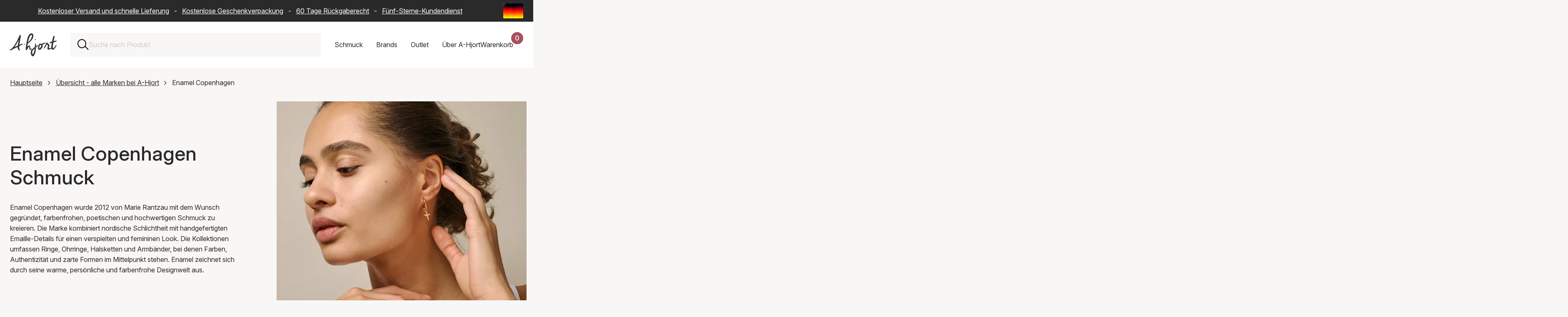

--- FILE ---
content_type: text/html; charset=UTF-8
request_url: https://www.a-hjort.de/enamel-copenhagen/?variantId=frVx7rUBS3Gn8aTZPOdrCQ
body_size: 76815
content:
<!DOCTYPE html><html  lang="de"><head><meta charset="utf-8"><meta name="viewport" content="width=device-width, initial-scale=1"><title>Enamel Copenhagen 2026 | Einzigartigen Schmuck | Gratis Versand</title><link rel="preconnect" href="https://www.datocms-assets.com" crossorigin="anonymous"><link rel="preconnect" href="https://plausible.io" crossorigin="anonymous"><script src="https://www.googletagmanager.com/gtag/js?id=AW-11399924315" async></script><script src="https://plausible.io/js/pa-FnkFajPGPtjbnmkGDdPSj.js" async></script><style>:root{--swiper-theme-color:#007aff}:host{display:block;margin-left:auto;margin-right:auto;position:relative;z-index:1}.swiper{display:block;list-style:none;margin-left:auto;margin-right:auto;overflow:hidden;padding:0;position:relative;z-index:1}.swiper-vertical>.swiper-wrapper{flex-direction:column}.swiper-wrapper{box-sizing:content-box;display:flex;height:100%;position:relative;transition-property:transform;transition-timing-function:var(--swiper-wrapper-transition-timing-function,initial);width:100%;z-index:1}.swiper-android .swiper-slide,.swiper-ios .swiper-slide,.swiper-wrapper{transform:translateZ(0)}.swiper-horizontal{touch-action:pan-y}.swiper-vertical{touch-action:pan-x}.swiper-slide{display:block;flex-shrink:0;height:100%;position:relative;transition-property:transform;width:100%}.swiper-slide-invisible-blank{visibility:hidden}.swiper-autoheight,.swiper-autoheight .swiper-slide{height:auto}.swiper-autoheight .swiper-wrapper{align-items:flex-start;transition-property:transform,height}.swiper-backface-hidden .swiper-slide{backface-visibility:hidden;transform:translateZ(0)}.swiper-3d.swiper-css-mode .swiper-wrapper{perspective:1200px}.swiper-3d .swiper-wrapper{transform-style:preserve-3d}.swiper-3d{perspective:1200px}.swiper-3d .swiper-cube-shadow,.swiper-3d .swiper-slide{transform-style:preserve-3d}.swiper-css-mode>.swiper-wrapper{overflow:auto;scrollbar-width:none;-ms-overflow-style:none}.swiper-css-mode>.swiper-wrapper::-webkit-scrollbar{display:none}.swiper-css-mode>.swiper-wrapper>.swiper-slide{scroll-snap-align:start start}.swiper-css-mode.swiper-horizontal>.swiper-wrapper{scroll-snap-type:x mandatory}.swiper-css-mode.swiper-vertical>.swiper-wrapper{scroll-snap-type:y mandatory}.swiper-css-mode.swiper-free-mode>.swiper-wrapper{scroll-snap-type:none}.swiper-css-mode.swiper-free-mode>.swiper-wrapper>.swiper-slide{scroll-snap-align:none}.swiper-css-mode.swiper-centered>.swiper-wrapper:before{content:"";flex-shrink:0;order:9999}.swiper-css-mode.swiper-centered>.swiper-wrapper>.swiper-slide{scroll-snap-align:center center;scroll-snap-stop:always}.swiper-css-mode.swiper-centered.swiper-horizontal>.swiper-wrapper>.swiper-slide:first-child{margin-inline-start:var(--swiper-centered-offset-before)}.swiper-css-mode.swiper-centered.swiper-horizontal>.swiper-wrapper:before{height:100%;min-height:1px;width:var(--swiper-centered-offset-after)}.swiper-css-mode.swiper-centered.swiper-vertical>.swiper-wrapper>.swiper-slide:first-child{margin-block-start:var(--swiper-centered-offset-before)}.swiper-css-mode.swiper-centered.swiper-vertical>.swiper-wrapper:before{height:var(--swiper-centered-offset-after);min-width:1px;width:100%}.swiper-3d .swiper-slide-shadow,.swiper-3d .swiper-slide-shadow-bottom,.swiper-3d .swiper-slide-shadow-left,.swiper-3d .swiper-slide-shadow-right,.swiper-3d .swiper-slide-shadow-top{height:100%;left:0;pointer-events:none;position:absolute;top:0;width:100%;z-index:10}.swiper-3d .swiper-slide-shadow{background:#00000026}.swiper-3d .swiper-slide-shadow-left{background-image:linear-gradient(270deg,rgba(0,0,0,.5),transparent)}.swiper-3d .swiper-slide-shadow-right{background-image:linear-gradient(90deg,rgba(0,0,0,.5),transparent)}.swiper-3d .swiper-slide-shadow-top{background-image:linear-gradient(0deg,rgba(0,0,0,.5),transparent)}.swiper-3d .swiper-slide-shadow-bottom{background-image:linear-gradient(180deg,rgba(0,0,0,.5),transparent)}.swiper-lazy-preloader{border:4px solid var(--swiper-preloader-color,var(--swiper-theme-color));border-radius:50%;border-top:4px solid transparent;box-sizing:border-box;height:42px;left:50%;margin-left:-21px;margin-top:-21px;position:absolute;top:50%;transform-origin:50%;width:42px;z-index:10}:is(.swiper-watch-progress .swiper-slide-visible,.swiper:not(.swiper-watch-progress)) .swiper-lazy-preloader{animation:swiper-preloader-spin 1s linear infinite}.swiper-lazy-preloader-white{--swiper-preloader-color:#fff}.swiper-lazy-preloader-black{--swiper-preloader-color:#000}@keyframes swiper-preloader-spin{0%{transform:rotate(0)}to{transform:rotate(1turn)}}</style><style>.swiper-scrollbar{background:var(--swiper-scrollbar-bg-color,rgba(0,0,0,.1));border-radius:var(--swiper-scrollbar-border-radius,10px);position:relative;touch-action:none}.swiper-scrollbar.swiper-scrollbar-disabled,.swiper-scrollbar-disabled>.swiper-scrollbar{display:none!important}.swiper-scrollbar.swiper-scrollbar-horizontal,.swiper-horizontal>.swiper-scrollbar{bottom:var(--swiper-scrollbar-bottom,4px);height:var(--swiper-scrollbar-size,4px);left:var(--swiper-scrollbar-sides-offset,1%);position:absolute;top:var(--swiper-scrollbar-top,auto);width:calc(100% - var(--swiper-scrollbar-sides-offset, 1%)*2);z-index:50}.swiper-scrollbar.swiper-scrollbar-vertical,.swiper-vertical>.swiper-scrollbar{height:calc(100% - var(--swiper-scrollbar-sides-offset, 1%)*2);left:var(--swiper-scrollbar-left,auto);position:absolute;right:var(--swiper-scrollbar-right,4px);top:var(--swiper-scrollbar-sides-offset,1%);width:var(--swiper-scrollbar-size,4px);z-index:50}.swiper-scrollbar-drag{background:var(--swiper-scrollbar-drag-bg-color,rgba(0,0,0,.5));border-radius:var(--swiper-scrollbar-border-radius,10px);height:100%;left:0;position:relative;top:0;width:100%}.swiper-scrollbar-cursor-drag{cursor:move}.swiper-scrollbar-lock{display:none}</style><style>@charset "UTF-8";.is-visible{display:block;opacity:1;visibility:visible}.is-hidden{display:none;opacity:0;visibility:hidden}.is-disabled{cursor:not-allowed;opacity:.5;pointer-events:none}.is-loading{cursor:wait;opacity:.6;pointer-events:none}.is-routing{pointer-events:none!important}.is-readonly{cursor:default;-webkit-user-select:none;-moz-user-select:none;user-select:none}.error-message{border:2px solid #cc0300;color:#cc0300;display:block;margin-bottom:2rem;padding:2rem;text-align:center}.has-error{border-color:#cc0300!important}.has-error:focus{outline-color:#cc0300}.has-success{border-color:#329f5b!important}.has-success:focus{outline-color:#329f5b}.has-warning{border-color:#ffc107!important}.has-warning:focus{outline-color:#ffc107}.is-unorderable{cursor:not-allowed;pointer-events:none}\feff  .flex{display:flex}\feff  .flex--start{justify-content:flex-start}\feff  .flex--end{justify-content:flex-end}\feff  .flex--center{justify-content:center}\feff  .flex--space-around{justify-content:space-around}\feff  .flex--space-between{justify-content:space-between}\feff  .flex--center-center{align-items:center;justify-content:center}\feff  .flex--vertical-stretch{align-items:stretch}\feff  .flex--vertical-direction{flex-direction:column}\feff  .flex--bottom{align-items:flex-end}\feff  .flex--vertical-center{align-items:center}.sr-only{height:1px;margin:-1px;overflow:hidden;padding:0;position:absolute;width:1px;clip:rect(0,0,0,0);border:0;white-space:nowrap}.img-wrapper{position:relative;width:100%}.dropdown{display:none;opacity:0;pointer-events:none;transform:translateY(-8px);transition:opacity .2s ease,transform .2s ease}.dropdown.is-active{display:block;opacity:1;pointer-events:all;transform:translateY(0)}.full-width{margin-left:-1.5rem;margin-right:-1.5rem;width:calc(100% + 3rem)}@media only screen and (max-width:768px){.full-width{margin-left:-1rem;margin-right:-1rem;width:calc(100% + 2rem)}}@media only screen and (max-width:576px){.full-width--xs{max-width:100%;width:100%}.flex--start--xs{justify-content:flex-start}}@font-face{font-display:swap;font-family:Inter;font-style:normal;font-weight:100 900;src:url(/fonts/Inter-Variable.woff2) format("woff2")}@font-face{ascent-override:90.49%;descent-override:22.56%;font-family:Inter Fallback;line-gap-override:0%;size-adjust:107.64%;src:local("Arial")}*,:after,:before{box-sizing:border-box}html{scroll-behavior:smooth;scrollbar-gutter:stable}body{background-color:#f9f7f6;margin:0;overflow-x:hidden;overflow-y:scroll;padding:0;text-rendering:optimizeLegibility}@media(max-width:1200px){body.scroll-lock{overflow-y:hidden;position:fixed;width:100%}}.layout-wrapper{overflow:clip}.reset-ul{list-style-type:none;margin:0;padding:0}.reset-ul li{list-style:none}.background--red{background-color:#f9f7f6}.no-margin{margin:0}.page-content{position:relative}.page-content:after{background-color:#f9f7f6;bottom:0;content:"";display:block;height:calc(100% + 9.375rem);left:50%;position:absolute;transform:translate3d(-50%,0,0);width:100vw;z-index:-1}.app{align-items:center;background-color:#f9f7f6;display:flex;height:calc(100vh - 162px);justify-content:center;left:0;position:fixed;top:162px;width:100%;z-index:50}@media only screen and (max-width:768px){.app{height:calc(100vh - 142px);top:142px}}.app__logo{background-image:url(/logo.svg);background-repeat:no-repeat;background-size:contain;height:10rem;width:10rem}.overlay-enter-active,.overlay-leave-active{transition:opacity .2s cubic-bezier(.645,.045,.355,1)}.overlay-leave-to{opacity:0}@keyframes enter{0%{background-color:#00000080}to{background-color:#fff}}.row{padding-bottom:5rem}.row--no-padding{padding-bottom:0}.row--half-padding{padding-bottom:4rem}.container{position:relative}img{max-width:100%}a img{transition:transform .5s cubic-bezier(.25,.46,.45,.94)!important}a:hover img{transform:scale(1.05)}.text-center{text-align:center}@media(inverted-colors){img,picture,video{filter:invert(100)}}.swiper-scrollbar{background:#0000001a;border-radius:1rem;bottom:0;left:0;position:relative;right:0;-ms-touch-action:none}.swiper-scrollbar-drag{height:2px}div[class*=scrollbar-swiper]{height:2px;margin-top:1.5rem;position:relative;width:100%;z-index:10}h1,h2,h3{color:#2b2a2a;font-family:Inter,Inter Fallback,sans-serif;font-weight:500;margin-top:0}h1 a,h2 a,h3 a{color:inherit;font-size:inherit;font-weight:inherit;line-height:inherit;text-decoration:none}h1 a:hover,h2 a:hover,h3 a:hover{color:#a8505f}h1{font-size:3rem;line-height:1.2}h2{font-size:2rem;line-height:1.3;margin-bottom:2rem}h3{font-size:1.375rem;line-height:1.4;margin-bottom:1rem}a,div,p,span{color:#2b2a2a;font-family:Inter,Inter Fallback,sans-serif;font-size:1rem;line-height:1.6;margin-top:0}a:hover{color:#a8505f}b,strong{font-weight:600}blockquote{background-color:#fff;font-style:italic;margin:3rem 0;padding:3rem}blockquote p{line-height:1.5}blockquote p:last-child{margin-bottom:0}blockquote footer{color:#2b2a2a;font-style:normal;font-weight:600;padding-top:1.5rem}blockquote footer:before{content:"— "}.text-contrast{color:#fff;font-size:1rem;font-weight:500}@media only screen and (max-width:576px){h1{font-size:2rem}h2{font-size:1.375rem}h3{font-size:1.125rem}blockquote{margin:2rem 0;padding:1.5rem 2rem}}.btn{align-items:center;border:none;color:#fff;cursor:pointer;display:flex;font-family:inherit;font-size:1rem;font-weight:500;height:50px;justify-content:space-between;min-height:50px;min-width:11rem;padding:0 2rem;position:relative;text-align:left;text-decoration:none;transition:background-color .2s ease,transform .1s ease;width:auto}.btn:focus{outline:none}.btn:focus-visible{box-shadow:0 0 0 4px #a8505f1a;outline:2px solid #a8505f;outline-offset:2px}.btn.is-disabled,.btn:disabled{cursor:not-allowed;opacity:.5;pointer-events:none}.btn svg{fill:currentColor;height:16px;position:absolute;right:1.5rem;top:50%;transform:translateY(-50%) rotate(-90deg);transition:right .2s ease-in-out;width:24px}.btn:hover:not(:disabled) svg{right:calc(1.5rem - 10px)}.btn:active:not(:disabled){transform:translateY(1px)}.btn:hover{color:#fff}.btn--primary{background-color:#a8505f}.btn--primary:hover:not(:disabled){background-color:#974855}.btn--secondary{background-color:#743742}.btn--secondary:hover:not(:disabled){background-color:#632f38}.btn--tertiary{background-color:#2b2a2a}.btn--tertiary:hover:not(:disabled){background-color:#454343}.btn--success{background-color:#329f5b}.btn--success:hover:not(:disabled){background-color:#2c8c50}.btn--outline{background-color:transparent;border:1px solid #ccc;color:#2b2a2a}.btn--outline svg{fill:#2b2a2a}.btn--outline:hover:not(:disabled){background-color:#f9f7f6;border-color:#2b2a2a}.btn--text{background-color:transparent;border:none;color:#a8505f;min-width:auto;padding:.5rem 1rem;text-decoration:underline}.btn--text svg{display:none}.btn--text:hover:not(:disabled){color:#85404b}.btn--red{background-color:#a8505f}.btn--dark-red{background-color:#743742}.btn--gray{background-color:#2b2a2a}.btn--full{width:100%}.btn--compact{min-width:8rem;padding:0 1.5rem}.btn--simple{justify-content:center;text-align:center}.btn--simple svg{display:none}.btn--link-simple{-webkit-appearance:none;-moz-appearance:none;appearance:none;background-color:transparent;justify-content:center;margin:0 auto;min-width:auto;text-decoration:underline}.btn--link-simple svg{display:none}.btn.is-infinite{height:50px;margin:0 auto 2rem;width:auto}.btn.is-infinite.is-disabled{height:0;opacity:0}.btn .loader{margin:0 auto}.btn-utility{align-items:center;-webkit-appearance:none;-moz-appearance:none;appearance:none;background:none;background:transparent;border:none;cursor:pointer;display:flex;font:inherit;height:22px;justify-content:center;outline:inherit;padding:0;width:22px}.btn-utility svg{height:100%;width:100%}.btn-utility:focus{outline:none}.btn-utility:focus-visible{box-shadow:0 0 0 4px #a8505f1a;outline:2px solid #a8505f;outline-offset:2px}.btn-utility:hover{opacity:.7}.btn-utility--small{height:16px;width:16px}.btn-utility--large{height:40px;width:40px}.header__basket-close,.mobile-nav__close,.nav-dropdown__close,.search-bar-close{align-items:center;background:transparent;border:none;cursor:pointer;display:flex;height:22px;justify-content:center;padding:0;width:22px}.header__basket-close svg,.mobile-nav__close svg,.nav-dropdown__close svg,.search-bar-close svg{height:100%;width:100%}.header__basket-close:focus,.mobile-nav__close:focus,.nav-dropdown__close:focus,.search-bar-close:focus{outline:none}.header__basket-close:focus-visible,.mobile-nav__close:focus-visible,.nav-dropdown__close:focus-visible,.search-bar-close:focus-visible{box-shadow:0 0 0 4px #a8505f1a;outline:2px solid #a8505f;outline-offset:2px}.header__basket-close:hover,.mobile-nav__close:hover,.nav-dropdown__close:hover,.search-bar-close:hover{opacity:.7}.btn-nav{-webkit-appearance:none;-moz-appearance:none;appearance:none;background:none;border:none;cursor:pointer;outline:inherit;padding:0}.btn-nav:focus{outline:none}.btn-nav:focus-visible{box-shadow:0 0 0 4px #a8505f1a;outline:2px solid #a8505f;outline-offset:2px}.btn-nav{background:transparent;color:inherit;font:inherit;padding:1rem;transition:color .2s ease}.btn-nav:hover{color:#a8505f}.btn-nav.is-active{border-bottom:2px solid #a8505f;color:#a8505f}.btn-filter{-webkit-appearance:none;-moz-appearance:none;appearance:none;background:none;border:none;cursor:pointer;outline:inherit;padding:0}.btn-filter:focus{outline:none}.btn-filter:focus-visible{box-shadow:0 0 0 4px #a8505f1a;outline:2px solid #a8505f;outline-offset:2px}.btn-filter{align-items:center;background:#fff;border:1px solid #ccc;display:flex;font:inherit;height:50px;justify-content:space-between;padding:0 1.25rem;transition:background-color .2s ease,border-color .2s ease}.btn-filter:hover{background-color:#f9f7f6;border-color:#2b2a2a}.btn-filter--mobile{text-align:left;width:100%}.btn-filter--reset{justify-content:center}.btn-filter--reset:disabled{visibility:hidden}.btn-filter.is-active{background-color:#2b2a2a;border-color:#2b2a2a;color:#fff}.modular-section{padding-bottom:3rem}.modular-section ol+h2,.modular-section p+h2,.modular-section ul+h2{padding-top:3rem}.modular-section:last-child{padding-bottom:0}.structured-text{max-width:70%}@media only screen and (max-width:1200px){.structured-text{max-width:85%}}@media only screen and (max-width:768px){.structured-text{max-width:100%}}.featured-items-grid{display:grid;gap:2rem;grid-template-columns:repeat(2,1fr)}@media only screen and (max-width:768px){.featured-items-grid{gap:1rem;grid-template-columns:1fr}}.grid-item__link{color:inherit;cursor:pointer;display:block;text-decoration:none}.grid-item__link:focus{outline:none}.grid-item__link:focus-visible{outline:2px solid #2b2a2a;outline-offset:4px}.grid-item__img-wrapper{overflow:hidden}.grid-item__img-wrapper img{aspect-ratio:1/1;height:auto;-o-object-fit:cover;object-fit:cover;width:100%}.grid-item__link-box{background-color:#fff;border-bottom:1px solid #ccc;left:2.5rem;min-height:6.25rem;padding:3rem;position:relative;top:-2.5rem;width:23.4375rem;z-index:5}@media only screen and (max-width:576px){.grid-item__link-box{left:3rem;margin-right:1.5rem;width:calc(100% - 4.5rem)}}.grid-item__category,.grid-item__description{display:block}.grid-item__arrow{height:.8125rem;position:absolute;right:1.25rem;top:4.0625rem;transform:rotate(-90deg);width:1.25rem}.modular-gallery{display:grid;gap:2rem;grid-template-columns:repeat(2,1fr)}.modular-gallery--single{grid-template-columns:1fr}.modular-gallery__item{padding-bottom:2rem;width:100%}.modular-gallery__item img,.modular-gallery__item picture{display:block;height:100%;-o-object-fit:cover;object-fit:cover;width:100%}.modular-gallery__description{background-color:#fff;padding:1.5rem}.modular-gallery__description :last-child,.modular-gallery__description>:last-child{margin-bottom:0;padding-bottom:0}@media only screen and (max-width:576px){.modular-gallery__description{padding:1rem}.modular-gallery{grid-template-columns:1fr}}.modular-video{width:100%}.modular-video-wrapper{height:0;overflow:hidden;padding-bottom:56.25%;position:relative;width:100%}.modular-video-wrapper iframe{height:100%;left:0;position:absolute;top:0;width:100%}.video-wrapper{height:0;overflow:hidden;padding-bottom:56.25%;position:relative;width:100%}.video-wrapper .video-element{height:100%;left:0;position:absolute;top:0;width:100%}.alternate-hero{padding-bottom:0;position:relative}.alternate-hero__image,.alternate-hero__image img{max-height:41.25rem;width:100%}.alternate-hero__image img{-o-object-fit:cover;object-fit:cover}.alternate-hero__message,.alternate-hero__title{margin:1rem;position:relative}.alternate-hero__message{margin-bottom:2rem}.alternate-hero-text-box{background-color:#fff;border-bottom:1px solid #ccc;display:inline-block;left:3rem;max-width:85%;padding:1rem;position:relative;top:-6rem}@media only screen and (max-width:768px){.alternate-hero__image img{aspect-ratio:1/1;max-height:none;-o-object-fit:cover;object-fit:cover}.alternate-hero-text-box{left:0;max-width:100%;top:-3rem}}.top-bar-wrapper{background-color:#2b2a2a;width:100%}.top-bar{align-items:center;color:#fff;display:flex;gap:1rem;height:52px;margin:0 auto;max-width:1440px;padding:.5rem 1.5rem}.top-bar__text{flex:1;overflow:hidden;position:relative}.top-bar__text p{color:#fff;margin-bottom:0;padding-right:2rem;text-align:center;white-space:nowrap}.top-bar__text a{color:#fff;padding-left:.5rem;padding-right:.5rem}.saleschannel-selector{align-items:center;display:flex;flex-shrink:0;position:relative;z-index:25}.saleschannel-selector__selected{align-items:center;-webkit-appearance:none;-moz-appearance:none;appearance:none;background-color:transparent;border:none;color:inherit;cursor:pointer;display:flex;font:inherit;height:36px;padding:0}.saleschannel-selector__selected:focus{outline:none}.saleschannel-selector__selected:focus-visible{outline:2px solid #fff;outline-offset:2px}.saleschannel-selector__selected img,.saleschannel-selector__selected svg{display:block;height:36px;-o-object-fit:cover;object-fit:cover;width:48px}.saleschannel-selector__flag{border-radius:2px;flex-shrink:0;height:36px;overflow:hidden;width:48px}.saleschannel-selector__flag-picture{height:36px;width:48px}.saleschannel-selector__flag-picture img{display:block;height:100%;-o-object-fit:cover;object-fit:cover;width:100%}.saleschannel-selector__fallback{color:#fff}.saleschannel-selector__content{display:flex;flex-wrap:wrap;padding-bottom:2rem;padding-top:2rem}.saleschannel-selector__item{align-items:flex-start;color:#fff;display:flex;flex-shrink:0;gap:1rem;padding:0 2rem 2rem 0;text-decoration:none;transition:color .2s ease;width:100%}@media(min-width:1200px){.saleschannel-selector__item{width:33.3333333333%}}@media(min-width:768px)and (max-width:1199px){.saleschannel-selector__item{width:50%}}.saleschannel-selector__item:focus-visible,.saleschannel-selector__item:hover{color:#a8505f}.saleschannel-selector__item:focus{outline:none}.saleschannel-selector__item:focus-visible{outline:2px solid #fff;outline-offset:-2px}.saleschannel-selector__item.is-current{font-weight:700}.saleschannel-selector__item-flag{border-radius:2px;flex-shrink:0;height:36px;margin-top:.2rem;overflow:hidden;width:48px}.saleschannel-selector__item-flag-picture{height:36px;width:48px}.saleschannel-selector__item-flag-picture img{display:block;height:100%;-o-object-fit:cover;object-fit:cover;width:100%}.saleschannel-selector__item-text{color:inherit;display:flex;flex-direction:column;gap:.125rem}.saleschannel-selector__item-name{color:inherit;font-size:1.25rem;font-weight:500}.saleschannel-selector__item-currency,.saleschannel-selector__item-language,.saleschannel-selector__item-shipping{color:inherit;font-size:.875rem}@media only screen and (max-width:768px){.top-bar{padding:.5rem 1rem}}@media only screen and (max-width:970px){.top-bar{padding-left:0}.top-bar__text p{animation:text-move 25s linear 3s infinite}}@keyframes text-move{0%{transform:translate(0)}to{transform:translate(-100%)}}.featured-products-slider{clip-path:inset(0 -100vw 0 0);overflow:visible!important}.featured-products-slider .swiper-container,.featured-products-slider .swiper-slide{cursor:none!important}.featured-products-slider .swiper-wrapper{cursor:none}@media only screen and (max-width:768px){.featured-products-slider .swiper-container{cursor:grab!important}.featured-products-slider .swiper-slide{cursor:pointer!important}.featured-products-slider .swiper-wrapper{cursor:grab!important}.featured-products-slider{clip-path:none}}.featured-products-slider{margin-right:calc(-100vw + 100%);padding-bottom:3rem;padding-right:calc(100vw - 100%)}.featured-products-slider .swiper-slide{flex-shrink:0;margin-right:25px;width:calc(50% - 12.5px)}.featured-products-slider .swiper-slide:last-child{margin-right:0}@media(min-width:769px){.featured-products-slider .swiper-slide{width:calc(33.33333% - 16.66667px)}}@media(min-width:1201px){.featured-products-slider .swiper-slide{width:calc(25% - 18.75px)}}@media(min-width:1921px){.featured-products-slider .swiper-slide{width:calc(20% - 20px)}}.featured-products-slider__item{height:auto}.featured-products-slider__link{background-color:#fff;color:inherit;cursor:pointer;display:block;min-height:10rem;overflow:hidden;position:relative;text-decoration:none;width:100%}.featured-products-slider__link:focus{outline:none}.featured-products-slider__link:focus-visible{outline:2px solid #2b2a2a;outline-offset:4px}.featured-products-slider__link:hover .featured-products-slider__extra-img{opacity:1}.featured-products-slider__img-wrapper{aspect-ratio:1/1;overflow:hidden;position:relative;width:100%}.featured-products-slider__img{display:block;height:100%;position:relative;width:100%;z-index:1}.featured-products-slider__img img,.featured-products-slider__img picture{display:block;height:100%;-o-object-fit:cover;object-fit:cover;width:100%}.featured-products-slider__extra-img{display:block;height:100%;left:0;opacity:0;position:absolute!important;top:0;transition:opacity .4s ease-in;width:100%;z-index:2}.featured-products-slider__extra-img img,.featured-products-slider__extra-img picture{display:block;height:100%;-o-object-fit:cover;object-fit:cover;width:100%}.featured-products-slider__text{align-items:flex-start;box-sizing:border-box;display:flex;flex-direction:column;padding:1.5rem 2rem 2rem;position:relative;white-space:nowrap;width:100%;z-index:3}.featured-products-slider__text:after{background-color:#fff;bottom:0;content:"";height:100%;position:absolute;right:0;width:1.25rem}.featured-products-slider__text:before{background:linear-gradient(90deg,#fff0,#fff 80%);bottom:0;content:"";height:100%;position:absolute;right:1.25rem;width:2.5rem}.featured-products-slider__text-price{font-weight:600;margin:0}.featured-products-slider__text-price--sale{color:#a8505f}.featured-products-slider__text-sales{margin-right:.5rem;text-decoration:line-through}.featured-products-slider__text-title{font-size:inherit;font-weight:inherit;margin:0}.featured-products-slider__text-brand,.featured-products-slider__text-variant{margin:0}@media only screen and (max-width:576px){.featured-products-slider__text{padding:1rem 1.5rem 1.5rem}.featured-products-slider__text p,.featured-products-slider__text-brand,.featured-products-slider__text-price,.featured-products-slider__text-title,.featured-products-slider__text-variant{font-size:.875rem}}.featured-products-slider__pagination .swiper-pagination-bullet{background-color:#ccc;border:none;border-radius:0;display:inline-block;height:.3rem;margin:0 .8rem;opacity:1;padding:0;position:relative;transition:1.7s cubic-bezier(.645,.045,.355,1);width:6.2rem}.featured-products-slider__pagination .swiper-pagination-bullet:active,.featured-products-slider__pagination .swiper-pagination-bullet:focus{outline:none}.featured-products-slider__pagination .swiper-pagination-bullet:after,.featured-products-slider__pagination .swiper-pagination-bullet:before{content:"";display:block;height:1rem;left:0;position:absolute;right:0;top:-1rem}.featured-products-slider__pagination .swiper-pagination-bullet:before{bottom:-1rem;top:auto}.featured-products-slider__pagination .swiper-pagination-bullet:first-child{margin-left:0}.featured-products-slider__pagination .swiper-pagination-bullet-active{background-color:#757575;opacity:1}.featured-products-slider__pagination .swiper-pagination-bullet-active:active,.featured-products-slider__pagination .swiper-pagination-bullet-active:focus{outline:none}.related-products-slider{clip-path:inset(0 -100vw 0 0);overflow:visible!important}.related-products-slider .swiper-container,.related-products-slider .swiper-slide{cursor:none!important}.related-products-slider .swiper-wrapper{cursor:none}@media only screen and (max-width:768px){.related-products-slider .swiper-container{cursor:grab!important}.related-products-slider .swiper-slide{cursor:pointer!important}.related-products-slider .swiper-wrapper{cursor:grab!important}.related-products-slider{clip-path:none}}.related-products-slider{margin-right:calc(-100vw + 100%);padding-bottom:3rem;padding-right:calc(100vw - 100%)}@media only screen and (max-width:1200px){.related-products-slider{margin-right:0;padding-right:0}}.related-products-slider .swiper-slide{flex-shrink:0;margin-right:25px;width:100%}.related-products-slider .swiper-slide:last-child{margin-right:0}@media(min-width:576px){.related-products-slider .swiper-slide{width:calc(66.66667% - 16.66667px)}}@media(min-width:769px){.related-products-slider .swiper-slide{width:calc(40% - 20px)}}@media(min-width:1201px){.related-products-slider .swiper-slide{width:calc(33.33333% - 16.66667px)}}.related-products-slider__item{height:auto}.related-products-slider__card{background-color:#fff;color:inherit;cursor:default;display:flex;flex-direction:column;margin-bottom:2rem;overflow:hidden;position:relative;text-decoration:none;transition:all .2s ease;width:100%}.related-products-slider__card:hover .related-products-slider__extra-img{opacity:1}.related-products-slider__img-wrapper{aspect-ratio:1/1;overflow:hidden;position:relative;width:100%}.related-products-slider__img{display:block;height:100%;position:relative;width:100%;z-index:1}.related-products-slider__img img{display:block;height:100%;-o-object-fit:cover;object-fit:cover;width:100%}.related-products-slider__extra-img{display:block;height:100%;left:0;opacity:0;position:absolute!important;top:0;transition:opacity .4s ease-in;width:100%;z-index:2}.related-products-slider__extra-img img{display:block;height:100%;-o-object-fit:cover;object-fit:cover;width:100%}.related-products-slider__text{background-color:#fff;bottom:0;padding:1.25rem;position:relative;width:100%;z-index:14}@media only screen and (max-width:576px){.related-products-slider__text{padding:1rem}.related-products-slider__text p{font-size:.875rem}}.related-products-slider__text p{height:auto;margin-bottom:.25rem;overflow:hidden;text-overflow:ellipsis;white-space:nowrap}.related-products-slider__text-price-wrapper{width:100%}.related-products-slider__text-price{font-weight:600;margin:0;white-space:nowrap}.related-products-slider__text-price--sale{color:#a8505f}.related-products-slider__text-sales{margin-right:.5rem;text-decoration:line-through}.related-products-slider__text-brand,.related-products-slider__text-title,.related-products-slider__text-type,.related-products-slider__text-variant{height:auto;margin:0;white-space:nowrap}.related-products-slider__add-btn{cursor:pointer;margin-right:0;margin-top:1rem;width:100%}.related-products-slider__add-btn:disabled{cursor:not-allowed;opacity:.6}.related-products-slider__pagination .swiper-pagination-bullet{background-color:#ccc;border:none;border-radius:0;display:inline-block;height:.3rem;margin:0 .8rem;opacity:1;padding:0;position:relative;transition:1.7s cubic-bezier(.645,.045,.355,1);width:6.2rem}.related-products-slider__pagination .swiper-pagination-bullet:active,.related-products-slider__pagination .swiper-pagination-bullet:focus{outline:none}.related-products-slider__pagination .swiper-pagination-bullet:after,.related-products-slider__pagination .swiper-pagination-bullet:before{content:"";display:block;height:1rem;left:0;position:absolute;right:0;top:-1rem}.related-products-slider__pagination .swiper-pagination-bullet:before{bottom:-1rem;top:auto}.related-products-slider__pagination .swiper-pagination-bullet:first-child{margin-left:0}.related-products-slider__pagination .swiper-pagination-bullet-active{background-color:#757575;opacity:1}.related-products-slider__pagination .swiper-pagination-bullet-active:active,.related-products-slider__pagination .swiper-pagination-bullet-active:focus{outline:none}@media only screen and (max-width:1200px){.front-page .hero h1{padding-top:3.5rem}}.news-container{margin-bottom:0}.news-container h2{margin-bottom:2rem}.news-container__grid{display:grid;gap:2rem;grid-template-columns:repeat(3,1fr);margin-bottom:2rem}@media only screen and (max-width:1200px){.news-container__grid{grid-template-columns:repeat(2,1fr)}}@media only screen and (max-width:768px){.news-container__grid{grid-template-columns:1fr}}.news-container__all-news{align-items:center;display:inline-flex;justify-content:flex-end;text-align:right;text-decoration:none;width:100%}.news-container__all-news:focus{outline:none}.news-container__all-news:focus-visible{outline:2px solid #2b2a2a;outline-offset:4px}.news-container__all-news svg{height:.75rem;margin-left:1rem;width:1.25rem}.news-item__link{display:flex;flex-direction:column;height:100%;text-decoration:none}.news-item__link:focus{outline:none}.news-item__link:focus-visible{outline:2px solid #2b2a2a;outline-offset:4px}.news-item__img{aspect-ratio:3/2;background-color:#f9f7f6;margin:0;overflow:hidden;width:100%}.news-item__img img{height:100%;-o-object-fit:cover;object-fit:cover;width:100%}.news-item__text{background-color:#fff;display:flex;flex-direction:column;flex-grow:1;justify-content:center;min-height:9.125rem;padding:2rem;text-align:center;width:100%}.news-item__date{color:#2b2a2a;display:block;margin-bottom:.5rem}.news-item__title{margin:0}.basket{background-color:#fff;min-height:8.125rem;padding:1.5rem}@media only screen and (max-width:768px){.basket{padding:1rem}}.basket__sales-delete{-webkit-appearance:none;-moz-appearance:none;appearance:none;background:none;border:none;cursor:pointer;font:inherit;outline:inherit;padding:0}.basket__sales-delete:focus{outline:none}.basket__sales-delete:focus-visible{box-shadow:0 0 0 4px #a8505f1a;outline:2px solid #a8505f;outline-offset:2px}.basket__sales-delete{text-align:left;width:100%}.basket__sales-delete:hover{opacity:.8}.basket__delete{align-items:center;display:flex;gap:1rem}.basket__delete svg{fill:#743742;height:16px;width:16px}.basket__link{margin-bottom:1.5rem;width:100%}.basket__input{align-items:center;border:1px solid #ccc;display:flex;font-family:inherit;font-size:1rem;height:50px;justify-content:flex-start;margin:0 0 1rem;padding-left:1.5rem;padding-right:1.5rem;width:100%}.basket__input:focus{border-color:#a8505f;box-shadow:0 0 0 2px #a8505f33;outline:none}.basket__input::-moz-placeholder{color:#757575}.basket__input::placeholder{color:#757575}.basket__complete-icon{border:1px solid #ccc;border-radius:50%;fill:#2b2a2a;height:6rem;margin-bottom:3rem;padding:1rem;width:6rem}.basket-loading{align-items:center;display:flex;flex-direction:column;justify-content:center;min-height:20rem}.basket-loading__spinner{display:block;height:3rem;position:relative;width:3rem}.basket-loading__spinner .loader__circle{animation:animation 2s ease-in-out infinite;background-color:#a8505fa8;border-radius:50%;height:3rem;left:0;opacity:.6;position:absolute;top:0;width:3rem}.basket-loading__spinner .loader__circle--delay{animation-delay:-1s}.basket-loading__spinner{margin-top:2rem}.basket-item{border-top:1px solid #2b2a2a;display:flex;gap:2rem;padding-bottom:2rem;padding-top:2rem;position:relative}@media only screen and (max-width:768px){.basket-item{flex-direction:column}}.basket-item:first-of-type{border-top:none}.basket-item:last-of-type{padding-bottom:0}.basket-item--loading{pointer-events:none}.basket-item__overlay{align-items:center;-webkit-backdrop-filter:blur(2px);backdrop-filter:blur(2px);background-color:#ffffffd9;display:flex;justify-content:center;inset:0;position:absolute;z-index:10}.basket-item__spinner{display:block;height:1.5rem;position:relative;width:1.5rem}.basket-item__spinner .loader__circle{animation:animation 2s ease-in-out infinite;background-color:#a8505fa8;border-radius:50%;height:1.5rem;left:0;opacity:.6;position:absolute;top:0;width:1.5rem}.basket-item__spinner .loader__circle--delay{animation-delay:-1s}.basket-item__spinner{flex-shrink:0}.basket-item__image{aspect-ratio:1/1;flex:1;position:relative}@media only screen and (max-width:768px){.basket-item__image{flex:0 0 auto;width:100%}}.basket-item__content{display:flex;flex:1;flex-direction:column}@media only screen and (max-width:768px){.basket-item__content{flex:0 0 auto;width:100%}}.basket-item__details{margin-bottom:2rem;width:100%}.basket-item__bottom{align-items:center;display:flex;justify-content:space-between;margin-bottom:1rem}.basket-item__bottom--promo{background-color:#e8f5e9;padding:.5rem}.basket-item__quantity{align-items:center;display:flex;flex:1;justify-content:flex-start}.basket-item__equals,.basket-item__multiply{align-items:center;color:#2b2a2a;display:flex;flex:0 0 auto;font-weight:600;justify-content:center;padding:0 1rem}.basket-item__price,.basket-item__total{align-items:center;display:flex;flex:1;flex-direction:column}.basket-item__actions{display:flex;justify-content:flex-start}.basket-item__bundle{margin:0}.basket-item__campaign{background-color:#e8f5e9;margin-bottom:0;padding:.5rem}.basket-item__img{height:auto;-o-object-fit:cover;object-fit:cover;width:100%}.basket-item__text{color:#2b2a2a;margin-bottom:0}.basket-item__text--bold{font-weight:600}.basket-item__text-sales{display:block;margin:0;text-decoration:line-through}.basket-item__text-sales-discount{color:#a8505f;display:block}.basket-item__text-sales-discount--strikethrough{text-decoration:line-through}.basket-item__select{-webkit-appearance:none;-moz-appearance:none;appearance:none;background-color:#fff;background-image:url("data:image/svg+xml;charset=utf-8,%3Csvg xmlns='http://www.w3.org/2000/svg' fill='none' stroke='%23333' stroke-linecap='round' stroke-linejoin='round' stroke-width='2' viewBox='0 0 24 24'%3E%3Cpath d='m6 9 6 6 6-6'/%3E%3C/svg%3E");background-position:right .5rem center;background-repeat:no-repeat;background-size:1rem;border:1px solid #ccc;border-radius:0;cursor:pointer;font-family:inherit;font-size:inherit;height:50px;line-height:1.5;padding:.5rem 1.75rem .5rem .75rem;width:70px}.basket-item__select:focus{border-color:#a8505f;box-shadow:0 0 0 2px #a8505f33;outline:none}.basket-item__select:hover{border-color:#2b2a2a}.basket-item__remove{-webkit-appearance:none;-moz-appearance:none;appearance:none;background:none;border:none;cursor:pointer;font:inherit;outline:inherit;padding:0}.basket-item__remove:focus{outline:none}.basket-item__remove:focus-visible{box-shadow:0 0 0 4px #a8505f1a;outline:2px solid #a8505f;outline-offset:2px}.basket-item__remove{color:#a8505f;text-decoration:underline;transition:color .2s ease}.basket-item__remove:hover{color:#a8505f}.basket-item__link{color:inherit;display:block;text-decoration:none}.basket-item__link:hover{opacity:.9}.basket-item__link:focus-visible{outline:.125rem solid #a8505f;outline-offset:.125rem}.related-products-section{margin-bottom:0;order:3;padding:0;width:100%}@media only screen and (max-width:1200px){.related-products-section{margin-bottom:2rem;margin-top:0;order:2}}.coupon-list{margin-bottom:1.5rem}.coupon-item{align-items:center;border-bottom:1px solid #ccc;display:grid;gap:.75rem;grid-template-columns:auto 1fr auto auto auto;padding:.75rem 0}.coupon-item:first-child{border-top:1px solid #ccc}.coupon-item__icon{align-items:center;border-radius:50%;display:flex;flex-shrink:0;height:2rem;justify-content:center;width:2rem}.coupon-item__icon svg{height:1.125rem;width:1.125rem}.coupon-item--voucher .coupon-item__icon{background-color:#329f5b1a}.coupon-item--voucher .coupon-item__icon svg{fill:#329f5b}.coupon-item--giftcard .coupon-item__icon{background-color:#a8505f1a}.coupon-item--giftcard .coupon-item__icon svg{fill:#a8505f}.coupon-item__info{display:flex;flex-direction:column;gap:.125rem;min-width:0}.coupon-item__code{color:#2b2a2a;font-weight:600;overflow:hidden;text-overflow:ellipsis;white-space:nowrap}.coupon-item__type{color:#757575;font-size:.8125rem}.coupon-item__percent{color:#1d7a3e;font-weight:600;white-space:nowrap}.coupon-item__value{color:#2b2a2a;font-weight:600;white-space:nowrap}.coupon-item__remove{-webkit-appearance:none;-moz-appearance:none;appearance:none;background:none;border:none;cursor:pointer;font:inherit;outline:inherit;padding:0}.coupon-item__remove:focus{outline:none}.coupon-item__remove:focus-visible{box-shadow:0 0 0 4px #a8505f1a;outline:2px solid #a8505f;outline-offset:2px}.coupon-item__remove{align-items:center;display:flex;height:2rem;justify-content:center;padding:.25rem;transition:opacity .2s ease;width:2rem}.coupon-item__remove:hover:not(:disabled){opacity:.7}.coupon-item__remove:disabled{cursor:not-allowed;opacity:.6}.coupon-item__remove svg{fill:#743742;height:1rem;width:1rem}.coupon-item__loader{display:block;height:1rem;position:relative;width:1rem}.coupon-item__loader .loader__circle{animation:animation 2s ease-in-out infinite;background-color:#743742a8;border-radius:50%;height:1rem;left:0;opacity:.6;position:absolute;top:0;width:1rem}.coupon-item__loader .loader__circle--delay{animation-delay:-1s}.coupon-item--deleting{min-height:3rem;opacity:.6;pointer-events:none;transition:opacity .3s ease}@media(max-width:480px){.coupon-item{grid-template-columns:auto 1fr auto;grid-template-rows:auto auto}.coupon-item__icon{grid-row:span 2}.coupon-item__percent{display:none}.coupon-item__value{grid-column:2;justify-self:start}.coupon-item__remove{grid-row:span 2}}.cart-summary__items{border-bottom:1px solid #2b2a2a;margin-bottom:1.5rem;padding-bottom:1rem}.cart-summary__item{display:flex;justify-content:space-between;margin-bottom:.5rem}.cart-summary__item--discount{align-items:flex-start;margin-bottom:.75rem;margin-top:-.25rem}.cart-summary__item--discount .cart-summary__label{align-items:flex-start;color:#1d7a3e;display:flex;gap:.375rem}.cart-summary__item--discount .cart-summary__value{color:#1d7a3e}.cart-summary__row{display:flex;justify-content:space-between;margin-bottom:0}.cart-summary__row--total{border-top:1px solid #2b2a2a;font-weight:600;margin-top:2rem;padding-bottom:2rem;padding-top:2rem}.cart-summary__row--giftcard{margin-bottom:.375rem}.cart-summary__row--giftcard .cart-summary__label{align-items:center;display:flex;gap:.5rem}.cart-summary__row--giftcard .cart-summary__value{color:#1d7a3e}.cart-summary__discounts{border-bottom:1px solid #ccc;border-top:1px solid #ccc;margin:1rem 0;padding:.75rem 0}.cart-summary__label{align-items:flex-start;display:flex;gap:.5rem}.cart-summary__value{color:#2b2a2a;flex-shrink:0;margin-left:1rem;text-align:right;white-space:nowrap}.cart-summary__discount-type{color:#757575}.cart-summary__icon{align-items:center;display:inline-flex;flex-shrink:0;justify-content:center}.cart-summary__icon--promotion{height:.875rem;margin-top:.25rem;width:.875rem}.cart-summary__icon--promotion svg{fill:#329f5b;height:.875rem;width:.875rem}.cart-summary__icon--voucher{background-color:#329f5b1a;border-radius:50%;height:1rem;margin-top:.25rem;width:1rem}.cart-summary__icon--voucher svg{fill:#329f5b;height:.625rem;width:.625rem}.cart-summary__icon--giftcard{background-color:#a8505f1a;border-radius:50%;height:1.25rem;width:1.25rem}.cart-summary__icon--giftcard svg{fill:#a8505f;height:.75rem;width:.75rem}@keyframes productsFadeIn{0%{opacity:0}to{opacity:1}}.products-wrapper{animation:productsFadeIn .2s ease-out;width:100%}.ais-Hits{width:100%}.ais-Hits-list{display:contents}.products{animation:productsFadeIn .15s ease-out;display:flex;flex-wrap:wrap;gap:1rem;padding:0}.products__spacing{align-items:center;background-color:#fff;cursor:pointer;display:flex;flex-direction:column;height:100%;position:relative;text-decoration:none;transition:all .2s ease;width:100%}.products__spacing:before{background:linear-gradient(90deg,#fff0,#fff);right:1rem;width:5rem}.products__spacing:after,.products__spacing:before{bottom:0;content:"";height:5.9375rem;position:absolute;z-index:13}.products__spacing:after{background-color:#fff;right:0;width:.9375rem}.products__spacing:hover .products__extra-image{opacity:1}.products__item{box-sizing:border-box;display:flex;flex:0 0 calc(25% - .75rem);list-style-type:none;max-width:calc(25% - .75rem)}.products__pagination{flex:0 0 100%;padding-bottom:3rem;width:100%}.products__pagination .ais-Stats{width:100%}.products .img-wrapper,.products figure{aspect-ratio:1/1;margin:0;overflow:hidden;position:relative;width:100%}.products picture,.products__image{height:100%;width:100%}.products__extra-image,.products__image{border:none;display:block;-o-object-fit:cover;object-fit:cover}.products__extra-image{height:100%;left:0;opacity:0;position:absolute;top:0;transition:opacity .4s ease-in;width:100%;z-index:12}.products__details{background-color:#fff;bottom:0;min-height:8.75rem;padding:1.25rem;position:relative;width:100%;z-index:14}.products__details:after{background:linear-gradient(90deg,#fff0,#fff 80%);content:"";height:100%;position:absolute;right:0;top:0;width:2.5rem}.products__details p{height:auto;margin-bottom:0;padding-right:1rem;white-space:nowrap}.products__details .discount{padding-right:1rem;text-decoration:line-through}.products__details .discount:last-of-type{color:#c75a6a;text-decoration:none}.products__price{font-weight:600;min-height:2.5rem}.pagination-container{flex:1;width:100%}.pagination{display:flex;flex-wrap:nowrap!important;justify-content:flex-end;list-style-type:none;margin-top:1.5rem;padding-bottom:4rem;padding-left:0;width:100%}.pagination a{text-decoration:none;white-space:nowrap}.pagination__arrow{flex-shrink:0;height:8px;width:16px}.pagination__item{flex-shrink:0}.pagination__item a{height:21px}.pagination__item:last-of-type{margin-left:25px}.pagination__item:last-of-type .pagination__arrow{transform:rotate(-90deg)}.pagination__item:first-of-type{margin-right:25px}.pagination__item:first-of-type .pagination__arrow{transform:rotate(90deg)}.pagination .inactive{pointer-events:none}.pagination .inactive svg{fill:#757575}.simple-pagination{left:50%;position:absolute;top:5px;transform:translate(-50%)}.simple-pagination .pagination{padding-bottom:0}.search-bar-content .simple-pagination{left:auto;position:static;top:auto;transform:none}@media only screen and (max-width:1200px){.products__item{flex:0 0 calc(33.33333% - .66667rem);max-width:calc(33.33333% - .66667rem)}}@media only screen and (max-width:768px){.products__item{flex:0 0 calc(50% - .5rem);max-width:calc(50% - .5rem)}}@media only screen and (max-width:576px){.products{gap:.5rem}.products__item{flex:0 0 calc(50% - .25rem);max-width:calc(50% - .25rem)}.products__details{min-height:5.9375rem;padding-left:.9375rem}.products__details p{font-size:.875rem;height:auto}.products__spacing:after,.products__spacing:before{height:4.875rem}}.product{display:flex;gap:2rem;padding-bottom:6rem}@media only screen and (max-width:1200px){.product{padding-bottom:4rem}}.product__gallery{position:relative}.product__gallery--desktop{display:block;flex:2}.product__gallery--mobile{display:none}@media only screen and (max-width:1200px){.product{flex-direction:column}.product__gallery--desktop{display:none}.product__gallery--mobile{display:block}}.product__primaryImage{cursor:pointer}.product__primaryImage img{height:100%;width:100%}.product__primaryImage picture{height:100%}.product__content{padding-bottom:1.25rem}.product__content .img-wrapper--product{margin-bottom:2rem}.product .img-wrapper{position:relative;width:100%}.product .img-wrapper--product{aspect-ratio:1/1;background-color:#fff;max-width:1200px}.product .img-wrapper--product img{display:block;height:100%;-o-object-fit:cover;object-fit:cover;width:100%}.product__mobile-container{padding-bottom:1.25rem}.product__mobile-image{display:none;height:auto;-o-object-fit:cover;object-fit:cover;padding:0;width:100%}.product__swiper--mobile-only{touch-action:pan-y}.product__middle-row{display:flex;gap:2%;justify-content:space-between;margin-bottom:2rem;width:100%}.product__middle-content{cursor:pointer;height:23.125rem;max-width:49%;overflow:hidden;padding:0;width:49%}.product .is-big,.product__middle-content picture{height:100%;width:100%}.product .is-big{max-width:100%}.product__middle-image{height:100%;-o-object-fit:cover;object-fit:cover;width:100%}.product__bottom-row{cursor:pointer;overflow:hidden;position:relative}.product__bottom-row img{height:100%;width:100%}.product__bottom-row:after{background-color:#f9f7f6;bottom:0;content:"";height:.4375rem;left:0;position:absolute;width:100%}.product__bottom-image,.product__middle-image{background-color:#fff}.product__bottom-image img,.product__middle-image img{height:100%;-o-object-fit:cover;object-fit:cover;padding:0}.product .swiper-container{cursor:unset!important}.product .swiper-wrapper{cursor:unset}.product .swiper-slide{cursor:unset!important}.product__swiper{display:none;position:relative}.product__swiper picture{max-height:25rem;width:100%}.product__swiper .swiper-pagination{background-color:#fff;position:relative;width:100%}.product .product__mobile-container{display:none;margin-bottom:.9375rem;margin-left:-1rem;margin-right:-1rem;padding-bottom:1.25rem}.product__arrow-container{display:none}@media only screen and (max-width:1200px){.product__swiper--mobile-only{display:block!important;position:relative;touch-action:pan-x pinch-zoom;width:calc(100vw - 3rem)}.product__swiper--mobile-only .img-wrapper--product{aspect-ratio:1/1;background-color:#fff;width:100%}.product__swiper--mobile-only .img-wrapper--product img,.product__swiper--mobile-only .img-wrapper--product picture{display:block;height:100%;-o-object-fit:contain;object-fit:contain;width:100%}.product__swiper--mobile-only .swiper-pagination{align-items:center;display:flex;justify-content:center;padding-bottom:1rem;padding-top:1rem}.product .product__arrow-container{align-items:center;background-color:#ffffffe6;border-radius:50%;box-shadow:0 2px 8px #00000026;cursor:pointer;display:flex;height:48px;justify-content:center;position:absolute;top:calc(50% - 2rem);transform:translateY(-50%);transition:all .3s ease;width:48px;z-index:10}.product .product__arrow-container:hover{background-color:#fff;box-shadow:0 4px 12px #0003}.product .product__arrow-container.product-arrow-right{right:16px}.product .product__arrow-container.product-arrow-right svg{transform:rotate(-90deg)}.product .product__arrow-container.product-arrow-left{left:16px}.product .product__arrow-container.product-arrow-left svg{transform:rotate(90deg)}.product .product__arrow-container svg{fill:#2b2a2a;height:24px;width:24px}.product__swiper-counter{background-color:#000;border-radius:.25rem;bottom:.8rem;color:#fff;left:50%;padding:.5rem 1rem;pointer-events:none;position:absolute;transform:translate(-50%);z-index:1000}.product__mobile-image{display:block}}.product-details{flex:1}.product-details__title{margin-bottom:1.25rem}.product-details__price{font-weight:600;height:2rem;margin-bottom:1.25rem}.product-details__price-rrp{margin-right:.5rem}.product-details__price-rrp--strike{text-decoration:line-through}.product-details__price-sale{color:#a8505f;font-weight:600}.product-details__price-notice{background:#ffc10726;border-radius:4px;margin:0 0 1.25rem;padding:.5rem .75rem}.product-details__variant-group--bundle+.product-details__variant-group--bundle{padding-bottom:1.25rem}.product-details__specs{-moz-column-gap:1.5rem;column-gap:1.5rem;display:grid;grid-template-columns:minmax(130px,auto) 1fr;padding-bottom:1.25rem;row-gap:0}.product-details__specs dt{color:#000000b3;font-weight:400}.product-details__specs dd,.product-details__specs dt{border-bottom:1px solid rgba(0,0,0,.06);margin:0;padding:.25rem 0}.product-details__specs dd{color:#000000f2}.product-details__specs dd:last-of-type,.product-details__specs dt:last-of-type{border-bottom:none}.product-details__colors{border:none;display:flex;flex-wrap:wrap;gap:15px;margin:0;padding:0 0 1.25rem}.product-details__color-btn{background:none;border:none;cursor:pointer;height:75px;padding:0;position:relative;width:75px}.product-details__color-btn:after{background-color:#2b2a2a;bottom:0;content:"";height:1px;left:0;position:absolute;transition:width .4s ease;width:0}.product-details__color-btn--active:after,.product-details__color-btn:hover:after{width:100%}.product-details__color-btn:disabled{opacity:.5;pointer-events:none}.product-details__color-btn:disabled:hover:after{width:0}.product-details__color-img{display:block;height:75px;width:75px}.product-details__cart-btn{margin-bottom:2rem;width:100%}.product-details__wishlist{padding-bottom:2rem}.product-details__delivery{list-style:none;margin:0;padding:0 0 3rem}.product-details__delivery-item{align-items:center;display:flex;padding-bottom:1rem}.product-details__delivery-icon{flex-shrink:0;height:32px;margin-right:1.25rem;width:32px}.product-details__description{min-height:12.5rem}.gift-card{margin-bottom:1.5rem;width:100%}.gift-card__label{display:block;position:relative}.gift-card__input{-webkit-appearance:none;-moz-appearance:none;appearance:none;-moz-appearance:textfield;background-color:#fff;border:1px solid #ccc;border-radius:0;color:inherit;font:inherit;height:50px;margin-bottom:1.5rem;outline:none;padding-left:2rem;padding-right:2rem;text-align:center;width:100%}.gift-card__input::-webkit-inner-spin-button,.gift-card__input::-webkit-outer-spin-button{-webkit-appearance:none;display:none;margin:0}.gift-card__input:focus{border-color:#a8505f;box-shadow:0 0 0 2px #a8505f33}.gift-card button{width:100%}.product-details__size-selector{padding-bottom:1.25rem;position:relative;width:100%}.product-details__size-selector--open .product-details__size-arrow{transform:rotate(180deg) scaleX(-1)}.product-details__size-selector--open .product-details__size-menu{border-bottom:1px solid #2b2a2a;border-left:1px solid #2b2a2a;border-right:1px solid #2b2a2a;max-height:16.875rem}.product-details__size-btn{align-items:center;-webkit-appearance:none;-moz-appearance:none;appearance:none;background-color:#fff;border:1px solid #ccc;color:inherit;cursor:pointer;display:flex;font:inherit;height:50px;justify-content:space-between;padding:0 1rem;width:100%}.product-details__size-btn--error{border-color:#cc0300}.product-details__size-selector--open .product-details__size-btn{border-color:#2b2a2a #2b2a2a #ccc}.product-details__size-label{margin-bottom:0;white-space:nowrap}.product-details__size-arrow{flex-shrink:0;height:8px;transition:transform .2s ease-out;width:16px}.product-details__size-menu{background-color:#fff;left:0;max-height:0;overflow:hidden;position:absolute;top:50px;transition:max-height .3s ease-in-out;width:100%;z-index:14}.product-details__size-list{list-style:none;margin:0;max-height:13.75rem;overflow-y:auto;padding:1.25rem 0 .9375rem}.product-details__size-item{padding:0 1rem 1rem}.product-details__size-item:last-child{padding-bottom:0}.product-details__size-option{align-items:flex-start;-webkit-appearance:none;-moz-appearance:none;appearance:none;background-color:#fff;border:1px solid #ccc;color:inherit;cursor:pointer;display:flex;flex-direction:column;font:inherit;gap:.5rem;justify-content:center;min-height:50px;padding:.5rem 1rem;position:relative;transition:background-color .1s ease-in,border-color .1s ease-in;width:100%}.product-details__size-option:hover{background-color:#f9f7f6}.product-details__size-option--active,.product-details__size-option--active:hover{border-color:#2b2a2a}.product-details__size-option:disabled{color:#ccc;pointer-events:none}.product-details__size-option:disabled:hover{background-color:#fff}.product-details__size-option:disabled{background:linear-gradient(to top right,transparent calc(50% - .5px),#ccc calc(50% - .5px),#ccc calc(50% + .5px),transparent calc(50% + .5px)),linear-gradient(to bottom right,transparent calc(50% - .5px),#ccc calc(50% - .5px),#ccc calc(50% + .5px),transparent calc(50% + .5px)),#fff}.product-details__size-stock,.product-details__size-value{margin-bottom:0}.product-details__size-stock{align-items:center;display:flex;font-size:.875rem;gap:.5rem}.product-details__size-stock svg{flex-shrink:0;height:1rem;width:1rem}.product-details__size-stock--in-stock svg{fill:#329f5b}.product-details__size-stock--low-stock svg{fill:#b45309}.product-details__size-stock--out-of-stock svg{fill:#cc0300}@media only screen and (max-width:1200px){.gift-card,.product-details__cart-btn,.product-details__size-selector{max-width:576px}}@media only screen and (max-width:576px){.gift-card,.product-details__cart-btn,.product-details__size-selector{max-width:none}}@media only screen and (max-width:768px){.product__middle-row,.product__primaryImage{margin-bottom:1.5rem}.product__middle-content{height:9.375rem}.product__bottom-row{height:18.75rem}.product__mobile-image{display:block}.product__swiper{display:block;position:relative}.product__swiper--mobile-only{display:block;width:calc(100vw - 2rem)}.product__content{display:none}.product__mobile-container{display:flex}}.loader{display:block;height:2rem;position:relative;width:2rem}.loader__circle{animation:animation 2s ease-in-out infinite;background-color:#a8505fa8;border-radius:1.25rem;height:100%;left:0;opacity:.6;position:absolute;top:0;width:100%}.loader__circle--delay{animation-delay:-1s}.loader--big{height:4rem;margin:0 auto;width:4rem}.btn .loader__circle{background-color:#fffc}@keyframes animation{0%,to{transform:scale(0)}50%{transform:scale(1)}}.checkout-loader{align-items:center;display:flex;height:75vh;justify-content:center}.checkout-wrapper{padding-bottom:3rem}.checkout-layout{display:flex;flex-wrap:wrap;gap:2rem;min-height:25rem;position:relative;transition:opacity .2s ease}@media only screen and (max-width:1200px){.checkout-layout{flex-direction:column}}.checkout-layout--loading{opacity:.5;pointer-events:none}.checkout-layout__main{background-color:#fff;flex:2;min-height:8.125rem;order:1;padding:1.5rem}@media only screen and (max-width:768px){.checkout-layout__main{padding:1rem}}@media only screen and (max-width:1200px){.checkout-layout__main{flex:auto;order:1}}.checkout-layout__main textarea{border:1px solid #ccc;font-family:inherit;font-size:inherit;height:17rem;margin-bottom:3rem;margin-top:0;padding:2rem;width:100%}.checkout-layout__main textarea:focus{border-color:#a8505f;box-shadow:0 0 0 2px #a8505f33;outline:none}.checkout-layout__main textarea.has-error{border:2px solid #cc0300}.checkout-layout__sidebar{display:flex;flex:1;flex-direction:column;gap:2rem;order:2}@media only screen and (max-width:1200px){.checkout-layout__sidebar{flex:auto;order:3}}.checkout-layout__block{background-color:#fff;min-height:8.125rem;padding:1.5rem}@media only screen and (max-width:768px){.checkout-layout__block{padding:1rem}}.checkout-layout--single{display:block}.checkout-layout--single .checkout-layout__main{flex:none}.checkout-content{width:100%}.checkout-complete{padding-bottom:3rem}.checkout-complete__content{background-color:#fff;min-height:34.375rem;padding:1.5rem}@media only screen and (max-width:768px){.checkout-complete__content{padding:1rem}}.checkout-complete__loading{width:100%}.checkout-complete__order{display:block;width:100%}@media only screen and (max-width:576px){.klarna-mobile,.klarna-mobile .basket{padding-left:0;padding-right:0}}.checkout-status{align-items:center;display:flex;flex-wrap:nowrap;justify-content:flex-start;margin-bottom:1rem;overflow-x:auto;overflow-y:hidden;scroll-behavior:smooth;-webkit-overflow-scrolling:touch;padding:1rem}.checkout-status::-webkit-scrollbar{height:6px}.checkout-status::-webkit-scrollbar-track{background:#ccc;border-radius:10px}.checkout-status::-webkit-scrollbar-thumb{background:#757575;border-radius:10px}.checkout-status::-webkit-scrollbar-thumb:hover{background:#2b2a2a}.checkout-status{scrollbar-color:#757575 #ccc;scrollbar-width:thin}.checkout-status__item{align-items:center;display:flex;flex-shrink:0;text-decoration:none;white-space:nowrap}.checkout-status__number{align-items:center;border:1px solid #ccc;border-radius:50%;color:#ccc;display:flex;font-size:1rem;font-weight:600;height:32px;justify-content:center;margin-right:1rem;min-height:32px;min-width:32px;position:relative;width:32px}.checkout-status__checkmark{background-color:#329f5b;border:1px solid #329f5b;border-radius:50%;fill:#fff;height:20px;min-height:20px;min-width:20px;padding:4px;position:absolute;right:-8px;top:-8px;width:20px}.checkout-status__item.is-current{color:#2b2a2a;font-weight:600}.checkout-status__item.is-current .checkout-status__number{background-color:#329f5b;border-color:#329f5b;color:#fff}.checkout-status__item.is-done{color:#2b2a2a}.checkout-status__item.is-done .checkout-status__number{border-color:#2b2a2a;color:#2b2a2a}.checkout-status__arrow{height:16px;margin:0 1rem;min-width:24px;transform:rotate(-90deg);width:24px}.gift-wrap{border-bottom:1px solid #ccc;margin-bottom:3rem}.gift-wrap:last-of-type{border-bottom:none;margin-bottom:0}.gift-wrap__count{display:flex;justify-content:flex-end;margin-bottom:2rem}.gift-wrap textarea{height:17rem;margin-top:0;width:100%}.gift-wrap textarea.has-error{border:2px solid #cc0300}.gift-wrap__seperate-header{align-items:center;display:flex;font-weight:600;gap:1rem}.gift-wrap__seperate-title{margin:0}.gift-wrap__seperate-img{max-height:100px;max-width:100px}.gift-wrap-checkbox{cursor:pointer;display:block;margin-bottom:2rem;position:relative}.gift-wrap-checkbox__input{display:none}.gift-wrap-checkbox__text{display:block;padding-left:3rem}.gift-wrap-checkbox__checkbox{align-items:center;border:1px solid #ccc;display:flex;height:25px;justify-content:center;left:0;position:absolute;top:0;width:25px}.gift-wrap-checkbox__checkbox svg{height:13px;opacity:0;width:17px}.gift-wrap-checkbox__input:checked~.gift-wrap-checkbox__checkbox svg{opacity:1}.gift-wrap-item{align-items:center;border:1px solid #ccc;cursor:pointer;display:flex;height:14rem;justify-content:flex-start;margin-bottom:1.5rem;padding-right:5rem;position:relative;width:100%}.gift-wrap-item picture{margin-right:1.5rem;min-width:8.4375rem}.gift-wrap-item__img{margin-right:1rem;width:8.4375rem}.gift-wrap-item *{pointer-events:none}.gift-wrap-item__text{margin-bottom:0}.gift-wrap-item__text--bold{font-weight:600}.gift-wrap-item__sales-price{display:block;margin:0 .5rem 0 0;text-decoration:line-through}.gift-wrap-item__discount-price{color:#a8505f}.gift-wrap-item__checkbox{align-items:center;border:1px solid #ccc;display:flex;height:25px;justify-content:center;position:absolute;right:2rem;top:50%;transform:translateY(-50%);transition:all .3s cubic-bezier(.645,.045,.355,1);width:25px}.gift-wrap-item__checkbox svg{height:13px;opacity:0;transition:all .3s cubic-bezier(.645,.045,.355,1);width:17px}.gift-wrap-item.is-selected{opacity:.3;pointer-events:none}.gift-wrap-item.is-selected.is-in-current-package{border:1px solid #743742;opacity:1;pointer-events:all}.gift-wrap-item.is-selected.is-in-current-package .gift-wrap-item__checkbox{border-color:#743742}.gift-wrap-item.is-selected.is-in-current-package .gift-wrap-item__checkbox svg{fill:#743742;opacity:1}@media only screen and (max-width:768px){.gift-wrap-item{height:auto;padding-bottom:1rem;padding-right:3rem;padding-top:1rem}.gift-wrap-item picture{min-width:5rem}}@media only screen and (max-width:576px){.gift-wrap-item__text-wrap{padding-right:3rem}.gift-wrap-item picture{width:5rem}.gift-wrap-item__checkbox{right:1rem}}.filter{display:flex;margin-bottom:2rem;min-height:50px}.filter-container{display:block;width:100%}.filter-content{display:flex;justify-content:space-between;width:100%}.sort{height:50px;justify-content:flex-end;position:relative;z-index:13}.sort,.sort__label{align-items:center;display:flex;min-height:50px}.sort__label{line-height:50px;margin-right:1rem}.sort .ais-SortBy{align-items:center;display:flex;height:50px;min-width:280px}.sort select{-webkit-appearance:none;-moz-appearance:none;appearance:none;background:#fff url("data:image/svg+xml;charset=utf-8,%3Csvg xmlns='http://www.w3.org/2000/svg' width='12' height='8' viewBox='0 0 12 8'%3E%3Cpath fill='%23333' d='M1.41 0 6 4.59 10.59 0 12 1.41l-6 6-6-6z'/%3E%3C/svg%3E") no-repeat;background-position:right .9375rem center;background-size:.75rem;border:1px solid #ccc;box-sizing:border-box;cursor:pointer;font-family:inherit;font-size:inherit;height:50px;line-height:50px;min-height:50px;outline:none;padding:0 2.5rem 0 1.25rem;width:100%}.sort select:focus{outline:2px solid transparent}.sort option{background-color:#fff;line-height:1.5;padding:1rem}.filter-actions{align-items:center;display:flex;gap:2rem;justify-content:flex-start;margin-bottom:2rem;min-height:50px;width:100%}.filter-actions .ais-CurrentRefinements,.filter-actions .filter-actions__mobile-btn{display:none}.filter-actions .reset-all{flex:1;padding-top:0}.filter-actions .sort{flex:0 0 auto;min-width:380px}.filter-actions .ais-ClearRefinements,.filter-actions .ais-SortBy{animation:algoliaFadeIn .15s ease-out}.reset-all{height:50px;min-height:50px}.reset-all .ais-ClearRefinements{display:block;height:50px}.reset-all__button{align-items:center;background-color:#fff;border:1px solid #ccc;border-radius:0;box-sizing:border-box;cursor:pointer;display:flex;height:50px;min-height:50px;outline:none;padding-left:1rem;padding-right:1rem;transition:all .2s ease}.reset-all__button span{text-decoration:none}.reset-all__button:hover{background-color:transparent}.reset-all__button-disabled{cursor:not-allowed;opacity:.5;pointer-events:none}.filter-mobile__close,.filter-mobile__open{-webkit-appearance:none;-moz-appearance:none;appearance:none;background-color:#fff;border:1px solid #ccc;cursor:pointer;flex:1;font:inherit;height:50px;padding-left:10px;position:relative;text-align:left;width:100%}.filter-mobile__badge{background-color:#329f5b;border-radius:4px;box-shadow:0 2px 4px #0000001a;padding:4px 8px;pointer-events:none;position:absolute;right:10px;top:-14px;white-space:nowrap;z-index:10}.filter-mobile__close{background-color:#2b2a2a;color:#fff;flex:unset;text-align:center;width:100%}.filter-mobile__close,.filter-mobile__open,.mobile-close,.mobile-stats{display:none}@media only screen and (max-width:1200px){.filter{height:0;margin:0;min-height:0;overflow:visible}.filter-container{background-color:#f9f7f6;display:none;height:100vh;left:0;overflow-y:auto;position:fixed;top:0;width:100vw;z-index:100}.filter-container.is-visible{display:block}.filter-content{flex-direction:column;padding:8rem 2rem 2rem;width:100%}.filter-content .custom-select{flex:0 0 auto;height:50px;margin-bottom:1rem;margin-right:0;max-width:100%;min-height:50px;width:100%}.filter-content .custom-select .custom-select__toggle{border:1px solid #ccc;box-sizing:border-box;height:50px!important;min-height:50px;padding:0 20px!important}.filter-content .custom-select .custom-select-menu{width:calc(100% + 2px)}.filter-actions{flex-wrap:nowrap;gap:1rem;justify-content:flex-start}.filter-actions .filter-actions__mobile-btn{display:block;flex:0 0 calc(25% - .67rem);height:50px}.filter-actions .filter-actions__mobile-btn .ais-CurrentRefinements{display:block;height:100%}.filter-actions .filter-actions__mobile-btn .filter-mobile__close,.filter-actions .filter-actions__mobile-btn .filter-mobile__open{display:block;height:100%;width:100%}.filter-actions .reset-all{flex:0 0 calc(25% - .67rem)}.filter-actions .sort{flex:0 0 calc(50% - .67rem);margin-left:0}.filter-mobile__close,.filter-mobile__open,.mobile-close,.mobile-stats{display:block}.mobile-close{align-items:center;-webkit-appearance:none;-moz-appearance:none;appearance:none;background:none;border:none;cursor:pointer;display:flex!important;height:40px;justify-content:center;padding:0;position:absolute;right:32px;top:56px;width:40px}.mobile-close svg{height:24px;width:24px}.mobile-stats{background-color:#fff;border-top:none;bottom:0;display:block;margin-top:0;padding-top:0;position:sticky}.mobile-stats .filter-mobile__close{display:block;width:100%}.filter-content>.custom-select{display:none}.filter-container.is-visible .filter-content>.custom-select{display:flex}}@media only screen and (max-width:768px){.filter-actions{flex-wrap:wrap;gap:1rem;margin-bottom:1rem}.filter-actions .filter-actions__mobile-btn{flex:0 0 calc(50% - .5rem);order:1}.filter-actions .reset-all{flex:0 0 calc(50% - .5rem);order:2}.filter-actions .reset-all__button{padding-left:1rem;padding-right:1rem;width:100%}.filter-actions .sort{align-items:center;display:flex;flex:0 0 100%;gap:1rem;justify-content:space-between;order:3}.filter-actions .sort .sort__label{flex:0 0 calc(50% - .5rem);margin:0;text-align:left}.filter-actions .sort .ais-SortBy{flex:0 0 calc(50% - .5rem)}.filter-actions .sort select{width:100%}}@media only screen and (max-width:576px){.filter-actions .sort .sort__label{flex:0 0 calc(25% - .5rem)}.filter-actions .sort .ais-SortBy{flex:0 0 calc(75% - .5rem)}}.visually-hidden{height:1px!important;margin:-1px!important;overflow:hidden!important;padding:0!important;position:absolute!important;width:1px!important;clip:rect(0,0,0,0)!important;border:0!important;white-space:nowrap!important}.custom-select{animation:background 1.5s ease;background-color:#fff;border:1px solid #ccc;cursor:pointer;display:flex;flex:0 0 calc(16.66667% - 1.66667rem);flex-direction:column;height:50px;margin-right:2rem;max-width:calc(16.66667% - 1.66667rem);min-width:0;position:relative;width:calc(16.66667% - 1.66667rem)}.custom-select:nth-of-type(6){margin-right:0}.custom-select__toggle{align-items:center;-webkit-appearance:none;-moz-appearance:none;appearance:none;background-color:#fff;border:none;color:inherit;cursor:pointer;display:flex;font:inherit;height:100%;justify-content:space-between;overflow:hidden;padding:0 20px;width:100%}.custom-select__toggle-title{margin-bottom:0;pointer-events:none;white-space:nowrap}.custom-select__toggle-arrow{height:8px;pointer-events:none;transition:transform .2s ease-out;width:16px}.custom-select__badge{background-color:#329f5b;border-radius:4px;box-shadow:0 2px 4px #0000001a;padding:4px 8px;pointer-events:none;position:absolute;right:10px;top:-22px;white-space:nowrap;z-index:10}.custom-select__badge--locked{background-color:#cc0300}.custom-select.is-disabled{pointer-events:none}.custom-select.is-disabled svg{display:none}.locked{animation:none;background-color:#f9f7f6;overflow:visible;pointer-events:none;position:relative}.locked .custom-select__toggle-arrow{height:1rem;position:absolute;right:1rem;top:50%;transform:translateY(-50%);width:1rem;z-index:1}.locked .custom-select__toggle-title{color:#2b2a2a}.locked:before{background:linear-gradient(270deg,#f9f7f6,#f9f7f600);bottom:0;content:"";height:50px;pointer-events:none;position:absolute;right:50px;width:calc(70% - 50px)}.locked:after{background-color:#f9f7f6;content:"";height:100%;position:absolute;right:0;top:0;width:50px}.custom-select-menu{left:-1px;max-height:0;overflow:hidden;position:absolute;top:49px;transition:max-height .3s ease-in-out;width:350px;z-index:16}.custom-select-menu__container{display:flex;flex-direction:column}.custom-select-menu__list{background:#fff;flex:1 1 auto;margin-bottom:0;margin-top:0;max-height:13.75rem;overflow-y:auto;padding-bottom:1rem;padding-left:0;padding-top:1rem;position:relative}.custom-select-menu__no-items{padding-left:1.25rem}.custom-select-menu__group-header{color:#2b2a2a;font-weight:700;margin-top:1rem;padding:0 1rem 1rem}.custom-select-menu__group-header:first-child{margin-top:0}.custom-select-menu__slider-item{list-style:none;padding:0 1rem}.custom-select-menu__list-item{align-items:stretch;display:flex;flex-direction:column;justify-content:center;padding:0 1rem 1rem}.custom-select-menu__list-item:last-of-type{padding-bottom:0}.custom-select-menu__list-item-container{align-items:center;-webkit-appearance:none;-moz-appearance:none;appearance:none;background-color:#fff;border:1px solid #ccc;cursor:pointer;display:flex;flex:1;justify-content:space-between;padding:0 1rem;position:relative;transition:background-color .1s ease-in,border-color .1s ease-in}.custom-select-menu__list-item-container:hover{background-color:#f9f7f6;border:1px solid #ccc}.custom-select-menu__list-item-container.is-active{background-color:#f9f7f6;border:1px solid #2b2a2a;padding-right:2.5rem}.custom-select-menu__list-item-container.is-active:hover{background-color:#f9f7f6;border:1px solid #2b2a2a}.custom-select-menu__list-item-container.is-active svg{height:.75rem;width:1.0625rem}.custom-select-menu__list-item-container.is-disabled{border:1px solid #ccc;color:#ccc}.custom-select-menu__checkmark{flex-shrink:0;position:absolute;right:1rem;top:50%;transform:translateY(-50%)}.custom-select-menu__item-content{display:flex}.custom-select-menu__item-count{color:#757575;height:1.3125rem;padding-left:.3125rem}.custom-select-menu .ais-RefinementList{height:100%}.custom-select.is-active{border:1px solid #2b2a2a;border-bottom:1px #fff}.custom-select.is-active .custom-select__toggle-arrow{transform:rotate(180deg) scaleX(-1)}.custom-select.is-active .custom-select-menu{animation:hide-scroll .3s backwards;border:1px solid #2b2a2a;max-height:16.875rem}.custom-select.is-active .custom-select-menu .custom-select-menu__list{max-height:13.75rem}.product-details .custom-select{width:100%}.product-details .custom-select__toggle.has-error{border:1px solid #cc0300}.product-details .custom-select-menu{background-color:#fff;left:-1px;width:calc(100% + 2px)}.product-details .custom-select-menu__container{padding-left:0}.product-details .is-disabled{cursor:unset;pointer-events:none}.product-details .is-disabled span{color:#ccc}.product-details .is-disabled:hover{background:unset}@media only screen and (min-width:1201px){.filter-content>.custom-select{display:flex}}@media only screen and (max-width:1200px){.product-details .custom-select{max-width:400px}}@media only screen and (max-width:768px){.product-details .custom-select{display:flex}.product-details .custom-select__toggle{padding:0 2rem!important}.product-details .custom-select-menu{left:-1px!important}}@media only screen and (max-width:576px){.product-details .custom-select{max-width:none}}.reset-label__button{-webkit-appearance:none;-moz-appearance:none;appearance:none;background-color:#a8505f;color:#fff;font:inherit;font-weight:500;padding:0 1rem;text-align:center;text-decoration:none;transition:background-color .2s ease;white-space:nowrap}.reset-label__button:hover{background-color:#974855}.reset-label__spacing:has(.reset-label__button-disabled){display:none}.reset-label .ais-ClearRefinements-button{background-color:#a8505f!important;border:none!important;color:#fff!important;font-weight:500!important;max-width:100%!important;text-align:center!important;transition:background-color .2s ease!important;width:100%!important}.reset-label .ais-ClearRefinements-button:hover{background-color:#974855!important}@keyframes background{0%{background-color:#f9f7f6}to{background-color:#fff}}@keyframes hide-scroll{0%,to{overflow:hidden}}@keyframes scrollbar{0%{background-color:#f9f7f6}to{background-color:#ccc}}.slider__range{margin:auto;padding-bottom:1.25rem;padding-top:.8125rem;width:80%}.slider__values{display:flex;justify-content:space-between;margin:auto;width:80%}.slider__values p{margin-bottom:0}.dual-range-slider{height:2.5rem;position:relative;width:100%}.dual-range-slider__input{-webkit-appearance:none;-moz-appearance:none;appearance:none;background:transparent;height:.25rem;pointer-events:none;position:absolute;width:100%}.dual-range-slider__input::-webkit-slider-thumb{-webkit-appearance:none;appearance:none;background:#757575;border:2px solid #fff;border-radius:50%;cursor:pointer;height:1rem;pointer-events:all;position:relative;width:1rem;z-index:2}.dual-range-slider__input::-webkit-slider-thumb:hover{background:#5c5c5c}.dual-range-slider__input::-moz-range-thumb{background:#757575;border:2px solid #fff;border-radius:50%;cursor:pointer;height:1rem;pointer-events:all;position:relative;width:1rem;z-index:2}.dual-range-slider__input::-moz-range-thumb:hover{background:#5c5c5c}.dual-range-slider__input--max::-webkit-slider-thumb{z-index:3}.dual-range-slider__input--max::-moz-range-thumb{z-index:3}.dual-range-slider__track{background:#ccc;border-radius:.125rem;height:.25rem;position:absolute;top:50%;transform:translateY(-50%);width:100%;z-index:1}.dual-range-slider__track-active{background:#757575;border-radius:.125rem;height:100%;position:absolute}.sale-checkbox{display:flex;margin:auto;position:relative;width:calc(80% + .875rem)}.sale-checkbox input{visibility:hidden}.sale-checkbox p{padding-left:1.5625rem}.sale-checkbox .checkbox{background-color:transparent;border:1px solid #757575;border-radius:0;height:.9375rem;left:0;position:absolute;top:.3125rem;width:.9375rem}.sale-checkbox .checkbox:after{content:"";height:0;left:.75rem;position:absolute;top:.75rem;width:0}.sale-checkbox .checkbox-container{cursor:pointer;height:1.25rem;position:absolute;width:80%}.checkbox-label .checkbox-custom{background-color:transparent;border:1px solid #757575;border-radius:0;height:.9375rem;left:0;position:absolute;top:.3125rem;width:.9375rem}.checkbox-label .checkbox-custom:after{border:1px solid #757575;border-radius:0;height:0;left:.75rem;position:absolute;top:.75rem;transform:rotate(0) scale(1);width:0}.checkbox-label input:checked~.checkbox-custom{border:2px solid #757575}.checkbox-checkmark{height:1rem;left:.125rem;position:absolute;top:.5rem;width:1rem}.checkbox-label input:checked~.checkbox-checkmark{display:block;position:absolute}.reset-label{background-color:#fff;bottom:0;position:sticky}.reset-label,.reset-label__spacing{display:flex;justify-content:flex-end;width:100%}.reset-label__spacing{cursor:default;height:40px}.reset-label__button{align-items:center;background-color:#757575;border:none;border-radius:0;cursor:pointer;display:flex;height:40px;justify-content:center;outline:none;padding:0;transition:all .2s ease-in;width:100%}.reset-label__button span{color:#fff}.reset-label__button:hover{background-color:#757575}.reset-label__button-disabled{display:none}.product__content .active{background-color:#2b2a2acc;pointer-events:all;transition-delay:0s;visibility:visible;z-index:100}.product__content .active .modal__image-wrapper{opacity:1;transition:opacity .8s ease}.product__content .active .modal__close{opacity:1;z-index:2}.modal{align-items:center;background-color:transparent;display:flex;height:100vh;justify-content:center;left:0;pointer-events:none;position:fixed;top:0;transition:all .8s ease;transition-delay:.2s;visibility:hidden;width:100vw;z-index:100}.modal__image,.modal__image-container{height:95%;max-height:95%;max-width:1000px;width:95%}.modal__image{-o-object-fit:cover;object-fit:cover;opacity:1;transition:opacity .5s}.modal .image-slide{opacity:0}.modal__image-wrapper{align-items:center;background-color:#fff;display:flex;height:85%;justify-content:center;opacity:0;overflow:hidden;padding:2rem;position:relative;transition:opacity .2s ease;transition-delay:.1s;width:87%}.modal__image-wrapper:after{background:linear-gradient(0deg,#fff0,#fff 80%);content:"";height:10%;position:absolute;top:0;width:100%}.modal__close{align-items:center;background:none;border:none;cursor:pointer;display:flex;height:40px;justify-content:center;opacity:0;padding:0;position:absolute;right:1.25rem;top:1.25rem;transition:all .2s ease;width:40px}.modal__close svg{fill:#2b2a2a;height:24px;width:24px}.modal__pagination{height:100%;position:absolute;top:0;width:100%;z-index:1}.modal__pagination span{height:1.3125rem}.modal__arrow-container{align-items:center;background-color:#ffffffe6;border-radius:50%;box-shadow:0 2px 8px #00000026;cursor:pointer;display:flex;height:48px;justify-content:center;position:absolute;top:50%;transform:translateY(-50%);transition:all .3s ease;width:48px;z-index:10}.modal__arrow-container:hover{background-color:#fff;box-shadow:0 4px 12px #0003}.modal__arrow-container:first-of-type{left:16px}.modal__arrow-container:first-of-type .modal__arrow{transform:rotate(90deg)}.modal__arrow-container:last-of-type{right:16px}.modal__arrow-container:last-of-type .modal__arrow{transform:rotate(-90deg)}.modal__arrow{height:24px;width:24px}.modal__counter{background-color:#000;border-radius:.25rem;bottom:1.5rem;color:#fff;left:50%;padding:.5rem 1rem;pointer-events:none;position:absolute;transform:translate(-50%);z-index:1000}.modal .swiper-pagination{bottom:0;left:calc(50% - .5rem);margin-bottom:.4375rem;transform:translate(-50%)}.modal .swiper-pagination span{outline:none}.modal .swiper-pagination-bullet-active{background:#2b2a2a!important}.modal .swiper-container{flex-direction:column;height:100%}.modal .product__singleImage,.modal .swiper-container,.modal .swiper-slide{align-items:center;display:flex;justify-content:center}.modal .product__singleImage{height:100%}.modal__pagination{align-items:center;display:flex;justify-content:space-between}@keyframes pagination-background{0%{background-color:#fff}to{background-color:#f9f7f6}}@keyframes pagination-image-out{0%{transform:translate(0)}to{transform:translate(-1000px)}}@media only screen and (min-width:1920px){.modal__image-wrapper{width:50%}}@media only screen and (max-width:768px){.modal__close{height:.9375rem;right:.9375rem;top:.9375rem;width:.9375rem}.modal__image-wrapper{max-height:28.125rem}}@media only screen and (max-width:576px){.modal{display:none}.modal__close{height:.9375rem;right:.9375rem;top:.9375rem;width:.9375rem}.modal__image-wrapper{max-height:17.6875rem}}.card{background-color:#fff;margin-bottom:1.5rem;padding:2.5rem 2rem;position:relative}.card,.card a,.card__title{text-decoration:none}.card__title{font-size:1rem;font-weight:600;margin:0;padding:0}.card__title a{display:inline-block;padding-bottom:1.5rem}.card__child-wrap{display:flex;flex-wrap:wrap}.card__child-title{margin-bottom:0;padding-bottom:1.5rem;text-decoration:none}@media only screen and (max-width:768px){.card__child-wrap{padding:0}}.breadcrumbs{padding-bottom:2rem}.breadcrumbs__list{align-items:center;display:flex;flex-wrap:nowrap;list-style:none;margin:0;overflow-x:auto;overflow-y:hidden;padding:0;scroll-behavior:smooth}.breadcrumbs__list::-webkit-scrollbar{height:6px}.breadcrumbs__list::-webkit-scrollbar-track{background:#ccc;border-radius:10px}.breadcrumbs__list::-webkit-scrollbar-thumb{background:#757575;border-radius:10px}.breadcrumbs__list::-webkit-scrollbar-thumb:hover{background:#2b2a2a}.breadcrumbs__list{scrollbar-color:#757575 #ccc;scrollbar-width:thin}.breadcrumbs__item{align-items:center;display:inline-flex;flex-shrink:0;white-space:nowrap}.breadcrumbs__link{margin-right:.8rem;text-decoration:underline}.breadcrumbs__link:hover{color:#a8505f}.breadcrumbs__link:focus-visible{outline:2px solid #2b2a2a;outline-offset:2px}.breadcrumbs__link--active{pointer-events:none;text-decoration:none}.breadcrumbs__separator{height:10px;margin-right:.8rem;width:6px}.brand-reference{margin-bottom:-2rem;margin-top:-2rem;position:relative}.brand-reference__link{color:inherit;display:block;position:relative;text-decoration:none}.brand-reference__link:focus{outline:none}.brand-reference__link:focus-visible{outline:2px solid #2b2a2a;outline-offset:4px}.brand-reference__image{display:block;width:100%}.brand-reference__image img{max-height:41.25rem;-o-object-fit:cover;object-fit:cover;width:100%}.brand-reference__content{background-color:#fff;border-bottom:1px solid #ccc;margin-left:auto;margin-right:2.5rem;min-height:6.25rem;padding:3rem;transform:translateY(-2.5rem);width:23.4375rem}.brand-reference__label{margin:0 0 .5rem}.brand-reference__title{align-items:center;display:flex;font-weight:600;justify-content:space-between;margin:0}.brand-reference__arrow{flex-shrink:0;height:1.3rem;transform:rotate(-90deg);width:2rem}@media only screen and (max-width:768px){.brand-reference__image img{aspect-ratio:1/1;max-height:none;-o-object-fit:cover;object-fit:cover}.brand-reference__content{margin-left:3rem;margin-right:1.5rem;width:calc(100% - 4.5rem)}}@media only screen and (max-width:576px){.brand-reference__content{margin-left:3rem;margin-right:1.5rem;width:calc(100% - 4.5rem)}.brand-reference__image img{max-height:25.6875rem}}.dropdown-overlay{background-color:#fff;box-sizing:border-box;display:none;height:calc(100vh - 158px);left:0;position:fixed;right:0;top:158px;width:100%;z-index:24}.dropdown-overlay.is-active{display:flex;flex-direction:column}@media only screen and (max-width:768px){.dropdown-overlay{height:calc(100vh - 142px);top:142px}}.dropdown-overlay--dark{background-color:#2b2a2a}.dropdown-overlay--topbar{height:auto;max-height:calc(100vh - 52px);top:52px;z-index:25}.dropdown-overlay-header{flex-shrink:0}.dropdown-overlay-header .dropdown-content{align-items:center;display:flex;justify-content:flex-end;padding-bottom:1.5rem;padding-top:1.5rem}.dropdown-overlay-scroll{flex:1;margin:0 auto;max-width:1440px;overflow-x:hidden;overflow-y:auto;padding:0 1.5rem 3rem}.dropdown-content{margin:0 auto;max-width:1440px;padding:0 1.5rem}.dropdown-close{-webkit-appearance:none;-moz-appearance:none;appearance:none;background:none;border:none;cursor:pointer;flex-shrink:0;height:22px;padding:0;width:22px}.dropdown-close:focus{outline:none}.dropdown-close:focus-visible{outline:2px solid #2b2a2a;outline-offset:2px}.dropdown-close svg{display:block;height:100%;width:100%}.dropdown-close--dark svg{color:#fff;fill:#fff}.dropdown-close--dark:focus-visible{outline-color:#fff}@keyframes algoliaFadeIn{0%{opacity:0}to{opacity:1}}.search-results{align-items:center;border-bottom:1px solid #ccc;display:flex;margin-bottom:2rem;min-height:70px;padding:2rem 0 1rem;position:relative;width:100%}.search-results .ais-Stats{animation:algoliaFadeIn .15s ease-out}.search-results .ais-Stats,.search-results__text{align-items:center;display:flex;height:26px;min-height:26px;width:100%}.search-results__text{gap:2rem;justify-content:space-between}.search-results__text>span{flex:0 0 auto;text-align:left}.search-results .pagination-container{flex:1 1 auto;justify-content:flex-end}.search-results .pagination,.search-results .pagination-container{align-items:center;display:flex;height:26px;margin:0;padding:0}.search-results--bottom{border-bottom:none;border-top:1px solid #ccc;height:90px;margin-bottom:0;margin-top:2rem;min-height:90px;padding-bottom:2rem}.search-bar-result{background-color:#f9f7f6}.search-bar-wrap .search-bar-icon{flex-shrink:0;height:1.7rem;width:1.7rem}.search-bar-wrap .search-bar-input-wrapper{align-items:center;background-color:#f9f7f6;display:flex;gap:1rem;max-width:600px;min-width:0;padding:0 1rem;width:100%}.search-bar-wrap .search-bar-input{-webkit-appearance:none;-moz-appearance:none;appearance:none;background-color:transparent;border:none;border-radius:0;color:#2b2a2a;flex:1;font:inherit;min-width:0;padding:1rem 0;text-align:left}.search-bar-wrap .search-bar-input::-moz-placeholder{color:#ccc}.search-bar-wrap .search-bar-input::placeholder{color:#ccc}.search-bar-wrap .search-bar-input:focus{outline:none}.search-bar-wrap .search-bar-input:focus-visible{outline:none}@media only screen and (max-width:768px){.search-bar-result{height:calc(100vh - 142px);top:142px}.search-bar-result.is-active{z-index:99999}}.promotion-badges{align-items:flex-start;display:flex;flex-direction:row;justify-content:flex-start;left:1rem;position:absolute;top:1rem;z-index:15}.promotion-badges__new{background:#a8505f;padding-left:18px;padding-right:18px}.promotion-badges__new,.promotion-badges__sale-badge{align-items:center;border-radius:18px;display:flex;height:32px;justify-content:center;margin-right:1rem}.promotion-badges__sale-badge{background:#ffe44d;color:#000;padding-left:12px;padding-right:12px}@media only screen and (max-width:576px){.promotion-badges{left:1rem;top:1rem}.promotion-badges__new{height:32px;padding-left:15px;padding-right:15px}.promotion-badges__sale-badge{height:32px;white-space:nowrap}}.added{background-color:#2b2a2acc;height:100vh;left:0;opacity:0;pointer-events:none;position:fixed;top:0;transition:all .5s ease-in-out;width:100vw;z-index:20}.added,.added__content{align-items:center;display:flex;justify-content:center}.added__content{background-color:#fff;border-radius:.3125rem;flex-direction:column;height:240px;overflow:hidden;padding:2rem;transform:scale(.8);transition:all .2s ease-in-out;transition-delay:.1s;width:240px}.added.is-active{opacity:1}.added.is-active .added__content{transform:scale(1)}.added__icon-row{align-items:center;display:flex;justify-content:center;padding-bottom:1.5rem}.added__icon{background-color:#329f5b;border-radius:50%;box-sizing:border-box;fill:#fff;height:3rem;padding:.5rem;width:3rem}.modal-backdrop{background-color:#2b2a2a00;height:100vh;left:0;position:fixed;top:0;transition:background-color .3s ease;width:100vw;z-index:100}.modal-backdrop--visible{background-color:#2b2a2acc}.remove-modal{align-items:center;background-color:transparent;display:flex;height:100%;justify-content:center;left:0;opacity:0;position:fixed;top:0;transition:opacity .2s ease,visibility .2s ease,background-color .2s ease;visibility:hidden;width:100%;z-index:100}.remove-modal__content{background-color:#fff;max-width:700px;padding:2rem;transform:scale(.95);transition:transform .2s ease;width:90%}.remove-modal__title{margin-top:0;padding-top:0}.remove-modal__text{margin:0 0 2rem}.remove-modal__actions{display:flex;gap:2rem}@media only screen and (max-width:576px){.remove-modal__actions{flex-direction:column;gap:1rem}.remove-modal__btn{width:100%}}.remove-modal.is-active{background-color:#2b2a2acc;opacity:1;visibility:visible}.remove-modal.is-active .remove-modal__content{transform:scale(1)}@keyframes skeleton-pulse{0%,to{opacity:.4}50%{opacity:.7}}.skeleton{animation:skeleton-pulse 1.5s ease-in-out infinite;background-color:#ccc;border-radius:2px}.search-placeholder{background-color:#f9f7f6;min-height:800px;width:100%}.skeleton-filter{display:flex;justify-content:space-between;margin-bottom:2rem;min-height:50px;width:100%}.skeleton-filter__item{background-color:#fff;border:1px solid #ccc;box-sizing:border-box;flex:0 0 calc(16.66667% - 1.66667rem);height:50px;margin-right:2rem;max-width:calc(16.66667% - 1.66667rem);min-width:0;width:calc(16.66667% - 1.66667rem)}.skeleton-filter__item:last-child{margin-right:0}.skeleton-filter-actions{align-items:center;display:flex;gap:2rem;justify-content:flex-start;margin-bottom:2rem;min-height:50px;width:100%}.skeleton-filter-actions__filter-btn{background-color:#fff;border:1px solid #ccc;box-sizing:border-box;display:none;height:50px}.skeleton-filter-actions__reset{flex:1;height:auto;padding-top:0}.skeleton-filter-actions__reset-button{background-color:#fff;border:1px solid #ccc;box-sizing:border-box;height:50px;width:140px}.skeleton-filter-actions__sort{align-items:center;display:flex;flex:0 0 auto;height:50px;justify-content:flex-end;min-width:380px}.skeleton-filter-actions__sort-label{height:50px;line-height:50px;margin-right:1rem;width:80px}.skeleton-filter-actions__sort-select{background:#fff url("data:image/svg+xml;charset=utf-8,%3Csvg xmlns='http://www.w3.org/2000/svg' width='12' height='8' viewBox='0 0 12 8'%3E%3Cpath fill='%23333' d='M1.41 0 6 4.59 10.59 0 12 1.41l-6 6-6-6z'/%3E%3C/svg%3E") no-repeat;background-position:right .9375rem center;background-size:.75rem;border:1px solid #ccc;box-sizing:border-box;height:50px;min-height:50px;min-width:280px}.skeleton-search-results{align-items:center;border-bottom:1px solid #ccc;display:flex;margin-bottom:2rem;min-height:70px;padding:2rem 0 1rem;position:relative;width:100%}.skeleton-search-results__text{height:26px;width:150px}.skeleton-search-results__pagination{height:26px;margin-left:auto;width:200px}.skeleton-search-results--bottom{border-bottom:none;border-top:1px solid #ccc;height:90px;margin-bottom:0;margin-top:2rem;min-height:90px;padding-bottom:2rem}.skeleton-products-wrapper{width:100%}.skeleton-products{display:flex;flex-wrap:wrap;gap:1rem;padding:0}.skeleton-product{background-color:#fff;box-sizing:border-box;display:flex;flex:0 0 calc(25% - .75rem);flex-direction:column;max-width:calc(25% - .75rem)}.skeleton-product__image{aspect-ratio:1/1;width:100%}.skeleton-product__details{min-height:8.75rem;padding:1.25rem}.skeleton-product__price{margin-bottom:0;min-height:2.5rem;width:80px}.skeleton-product__name{height:1.6rem;margin-bottom:0;width:100%}.skeleton-product__type{height:1.6rem;margin-bottom:0;width:70%}.skeleton-product__brand{height:1.6rem;width:50%}@media only screen and (max-width:1200px){.skeleton-filter{display:none}.skeleton-filter-actions{flex-wrap:nowrap;gap:1rem}.skeleton-filter-actions__filter-btn{display:block}.skeleton-filter-actions__filter-btn,.skeleton-filter-actions__reset{flex:0 0 calc(25% - .67rem);height:50px}.skeleton-filter-actions__reset-button{width:100%}.skeleton-filter-actions__sort{flex:0 0 calc(50% - .67rem)}.skeleton-filter-actions__sort-select{flex:1}.skeleton-product{flex:0 0 calc(33.33333% - .66667rem);max-width:calc(33.33333% - .66667rem)}}@media only screen and (max-width:768px){.skeleton-filter-actions{flex-wrap:wrap;margin-bottom:1rem}.skeleton-filter-actions__filter-btn,.skeleton-filter-actions__reset{flex:0 0 calc(50% - .5rem);height:50px}.skeleton-filter-actions__reset-button{width:100%}.skeleton-filter-actions__sort{flex:0 0 100%;gap:1rem;justify-content:space-between}.skeleton-filter-actions__sort-label{flex:0 0 calc(50% - .5rem);margin:0;text-align:left}.skeleton-filter-actions__sort-select,.skeleton-product{flex:0 0 calc(50% - .5rem)}.skeleton-product{max-width:calc(50% - .5rem)}}@media only screen and (max-width:576px){.skeleton-filter-actions__sort-label{flex:0 0 calc(25% - .5rem)}.skeleton-filter-actions__sort-select{flex:0 0 calc(75% - .5rem)}.skeleton-products{gap:.5rem}.skeleton-product{flex:0 0 calc(50% - .25rem);max-width:calc(50% - .25rem)}.skeleton-product__details{min-height:5.9375rem;padding-left:.9375rem}}.product-category-page__header{max-width:66%;padding-bottom:3rem;padding-top:3rem}.product-category-page__products-section{min-height:800px;width:100%}.product-category-page__content{padding:3rem 0;width:100%}.product-category-page__content ol+h2,.product-category-page__content p+h2,.product-category-page__content ul+h2{padding-top:3rem}@media only screen and (max-width:1200px){.product-category-page__header{max-width:100%}}.article-page__header-image{margin-bottom:3rem}.article-page__date{display:block;padding-bottom:1.5rem}.article-listing__teaser{padding-bottom:2rem}.article-listing__content{display:grid;gap:2rem;grid-template-columns:2fr 3fr}@media only screen and (max-width:768px){.article-listing__content{grid-template-columns:1fr}}.article-listing__sidebar{align-self:flex-start;max-height:calc(100vh - 186px);overflow-y:auto;position:sticky;top:186px}@media only screen and (max-width:768px){.article-listing__sidebar{display:none}}.article-listing__accordion section{padding-bottom:3rem;scroll-margin-top:186px}.article-listing__accordion section:last-child{padding-bottom:0}.article-listing__accordion ul{list-style:none;margin:0;padding:0}.article-listing__accordion li{margin-bottom:1rem}.article-listing__accordion li:last-child{margin-bottom:0}.article-listing__additional-content{max-width:75%}@media only screen and (max-width:768px){.article-listing__additional-content{max-width:100%}}.article-listing__list{display:grid;gap:2rem;grid-template-columns:repeat(auto-fill,minmax(280px,1fr));margin-bottom:2rem}@media only screen and (max-width:576px){.article-listing__list{grid-template-columns:1fr}}.article-listing__item{margin-bottom:0;text-decoration:none}.article-listing__item>a{display:block;width:100%}.article-listing__item-img{height:16.875rem;margin:0;overflow:hidden;width:100%}.article-listing__item-img div{height:100%;width:100%}.article-listing__item-img img{height:100%;-o-object-fit:cover;object-fit:cover;vertical-align:bottom}.article-listing__item-text{background-color:#fff;display:flex;flex-direction:column;height:15.3rem;justify-content:center;padding:2rem 1rem 2.5rem;text-align:center;width:100%}.article-listing__item-title{font-size:1.375rem;margin-top:2rem;text-align:center}.article-link,.category-link{align-items:center;display:flex;justify-content:space-between;padding:1rem 1.5rem;text-decoration:none}.article-link svg,.category-link svg{fill:currentColor;flex-shrink:0;height:1.5rem;transform:rotate(-90deg);width:1.5rem}.category-nav{list-style:none;margin:0;padding:0}.category-nav li{margin-bottom:1rem}.category-link{background-color:#a8505f;color:#fff}.category-link:hover{background-color:#974855;color:#fff}.article-link{background-color:#fff;color:inherit}.article-link:hover{background-color:#f9f7f6}.hero-slider{clip-path:inset(0 -100vw 0 0);overflow:visible!important}.hero-slider .swiper-container,.hero-slider .swiper-slide{cursor:none!important}.hero-slider .swiper-wrapper{cursor:none}@media only screen and (max-width:768px){.hero-slider .swiper-container{cursor:grab!important}.hero-slider .swiper-slide{cursor:pointer!important}.hero-slider .swiper-wrapper{cursor:grab!important}.hero-slider{clip-path:none}}.hero-slider .swiper-container{box-sizing:border-box;margin:0!important;padding:0!important;width:100%}.hero-slider .swiper-wrapper{margin:0!important;padding:0!important;width:-moz-fit-content!important;width:fit-content!important}.hero-slider .swiper-wrapper:after{content:"";display:block;flex-shrink:0;height:1px;width:calc(100vw - 100%)}.hero-slider .swiper-slide{margin-right:25px;width:auto!important}.hero-slider .swiper-slide:last-child{margin-right:0}.hero-slider-item{display:flex;flex-direction:column;flex-shrink:0;height:100%;text-decoration:none;width:600px!important}.hero-slider-item__img{aspect-ratio:1/1;height:600px;overflow:hidden;width:100%!important}.hero-slider-item__img img,.hero-slider-item__img picture{display:block;height:100%;-o-object-fit:cover;object-fit:cover;width:100%}.hero-slider-item__img img[role=presentation]{height:100%!important}.hero-slider-item__text{background-color:#fff;padding:1.5rem;text-decoration:none}.hero{background-color:#f9f7f6;padding-bottom:3rem;width:100%}.hero__simple-layout h1{margin-bottom:3rem;margin-top:0}.hero__image-layout{position:relative}.hero__slider-layout{display:grid;gap:3rem;grid-template-columns:1fr 1fr}.hero__text{max-width:670px;min-width:0;padding-right:3rem;padding-top:6rem}.hero__slider{min-width:0;overflow:visible;position:relative;z-index:3}.hero__headline{margin-bottom:3rem;margin-top:0}.hero__teaser{padding-bottom:2rem}@media only screen and (max-width:1200px){.hero__slider-layout{gap:0;grid-template-columns:1fr;padding-top:0}.hero__text{max-width:none;padding-top:0;width:100%}.hero__slider{max-width:100%}.hero__spacing{position:relative;width:100%}}@media only screen and (max-width:576px){.hero-slider-item{max-width:600px!important;width:calc(100vw - 2rem)!important}.hero-slider-item__img{aspect-ratio:1/1;height:auto}}.brands-list{display:flex;flex-direction:column;gap:1.5rem}.brands-card{background-color:#fff;padding:1.5rem}@media only screen and (max-width:768px){.brands-card{padding:1rem}}.brands-card__content{display:flex;gap:2rem}@media only screen and (max-width:768px){.brands-card__content{flex-direction:column;gap:1rem}}.brands-card__title-wrapper{flex:0 0 auto;width:33.33%}@media only screen and (max-width:768px){.brands-card__title-wrapper{flex:auto;width:100%}}.brands-card__title{font-size:1rem;font-weight:600;margin:0;padding:0}.brands-card__title a{text-decoration:none}.brands-card__links{display:grid;flex:1 1 auto;gap:1rem;grid-template-columns:repeat(3,1fr)}@media only screen and (max-width:1200px){.brands-card__links{grid-template-columns:repeat(2,1fr)}}@media only screen and (max-width:768px){.brands-card__links{flex:auto;grid-template-columns:1fr}}.brands-card__link{text-decoration:none}.footer{background-color:#fff;padding-top:6rem}.footer__content{margin:0 auto;max-width:1440px;padding:0 1.5rem}.footer__columns{display:grid;gap:2rem;grid-template-columns:repeat(3,1fr);margin-bottom:3rem}.footer-column__headline{border-bottom:1px solid #f9f7f6;margin-bottom:1.5rem;margin-top:0;padding-bottom:.5rem}.footer-column__item{display:block;padding:.3rem 0;text-decoration:none}.footer-column__item:hover{color:#a8505f}.footer-social{display:flex;gap:2rem;justify-content:center;padding-bottom:3rem}.footer-social__link svg{height:35px;width:35px}.footer-copyright{background-color:#f9f7f6;padding:.5rem 0;width:100%}.footer-copyright__content{margin:0 auto;max-width:1440px;padding:0 1.5rem;text-align:center}.footer-copyright__content a,.footer-copyright__content p{margin:0}@media only screen and (max-width:1200px){.footer__columns{gap:4rem;grid-template-columns:repeat(2,1fr)}.footer{margin-bottom:0;padding-top:4rem}}@media only screen and (max-width:768px){.footer__content{padding:0 1rem}.footer__columns{grid-template-columns:1fr}.footer-social{gap:1.5rem;justify-content:center}.footer-copyright__content{padding:0 1rem}.footer-copyright__content a,.footer-copyright__content p{padding-bottom:1rem;padding-top:1rem}}.header-wrapper{background-color:#fff;height:162px;left:0;position:fixed;top:0;width:100%;z-index:20}.header{align-items:center;background-color:#fff;display:flex;gap:1.5rem;height:110px;margin:0 auto;max-width:1440px;padding:0 1.5rem}.header.is-routing{pointer-events:none}.header__logo{display:flex;flex:0 0 auto}.header__logo svg{display:block;height:55px;width:112px}.header__search{flex:1 1 auto;margin:0 auto;max-width:600px;min-width:0}.header__nav{flex:0 0 auto}.nav{display:inline-flex;flex-direction:column;height:110px}.nav__list{height:100%;justify-content:flex-end}.nav__list,.nav__list-item{align-items:center;display:flex;list-style:none;margin:0;padding:0}.nav__list-item{position:relative}.nav__list-item:first-child .nav__item{padding-left:0}.nav__submenu,.nav__submenu__featured{height:1px;margin:-1px;overflow:hidden;padding:0;position:absolute;width:1px;clip:rect(0,0,0,0);border-width:0;white-space:nowrap}.nav__item{align-items:center;-webkit-appearance:none;-moz-appearance:none;appearance:none;background:none;border:none;color:inherit;cursor:pointer;display:flex;font-family:inherit;font-size:1rem;font-weight:inherit;height:100%;line-height:inherit;margin:0;padding:0 0 0 2rem;text-decoration:none;text-transform:none}.nav__item span{color:#2b2a2a}.nav__item.is-active span,.nav__item.nuxt-link-active span{color:#a8505f}.nav-dropdown.is-routing{pointer-events:none!important}.nav-dropdown__grid{align-items:start;display:grid;gap:0;grid-auto-rows:auto;grid-template-columns:1fr 1fr;margin:0;padding:0}.nav-dropdown__section{min-height:0;padding-bottom:1.5rem}.nav-dropdown__section:first-child{padding-right:3rem}.nav-dropdown__section:nth-child(2){padding-left:3rem;position:relative}.nav-dropdown__section:nth-child(2):before{background-color:#ccc;content:"";height:100%;left:0;position:absolute;top:0;width:1px}.nav-dropdown__section:nth-child(2) h2{padding-left:0}.nav-dropdown__headline{font-weight:500;margin:0 0 1.5rem;padding-left:0}.nav-dropdown__links{display:flex;flex-wrap:wrap;list-style:none;margin:-.75rem 0 0;padding:0}.nav-dropdown__link{list-style:none;margin:0;padding:0;width:50%}.nav-dropdown__link a{color:#2b2a2a;display:block;padding:.75rem 3rem .75rem 0;text-decoration:none}.nav-dropdown__link a.is-active{color:#a8505f}.header__basket{flex:0 0 auto;position:relative}.header__basket-button{align-items:center;-webkit-appearance:none;-moz-appearance:none;appearance:none;background:none;border:none;color:#2b2a2a;cursor:pointer;display:flex;font:inherit;gap:8px;height:110px;padding:0 1.5rem 0 0;position:relative;text-decoration:none}.header__basket-icon{display:none;height:30px;margin-right:-.8rem;position:relative;top:-3px;width:30px}.header__basket-label{display:inline}.header__basket-count{align-items:center;background-color:#a8505f;border-radius:50%;display:flex;height:29px;justify-content:center;min-width:29px;padding:0 6px;position:absolute;right:0;top:25px}.header__basket-dropdown{background-color:#fff;border:1px solid transparent;box-shadow:0 .25rem .5rem transparent;display:none;height:auto;opacity:0;padding-left:3rem;padding-right:3rem;position:absolute;right:0;top:calc(100% + 6px);transition:opacity .3s ease-in-out,visibility .3s ease-in-out,border-color .3s ease-in-out,box-shadow .3s ease-in-out;visibility:hidden;width:500px;z-index:24}.header__basket-dropdown.is-active{border-color:#ccc;box-shadow:0 .25rem .5rem #0000001a;display:block;opacity:1;visibility:visible}.header__basket-header{align-items:center;display:flex;justify-content:space-between;margin-bottom:1.5rem;margin-top:1.5rem}.header__basket-header h2{margin:0}.header__basket-close{-webkit-appearance:none;-moz-appearance:none;appearance:none;background:none;border:none;cursor:pointer;flex-shrink:0;height:22px;padding:0;width:22px}.header__basket-close:focus{outline:none}.header__basket-close:focus-visible{outline:2px solid #2b2a2a;outline-offset:2px}.header__basket-close svg{display:block;height:100%;width:100%}.header__basket-text{display:flex;justify-content:space-between;margin:0 0 1rem}.header__basket-text:nth-last-of-type(2){margin-top:3rem}.header__basket-link{display:flex;justify-content:space-between;margin-bottom:4rem;margin-top:2rem;width:100%}.header__basket-link svg{fill:#fff;height:.8125rem;transform:rotate(-90deg);transition:all .2s ease-in-out;width:1.1875rem}.header__basket-link:hover svg{transform:rotate(-90deg) translate(1rem)}.header__hamburger{background:none;border:none;cursor:pointer;display:none;flex:0 0 auto;flex-shrink:0;padding:0}.header__hamburger,.header__hamburger svg{height:30px;width:30px}.header__hamburger:focus{outline:none}.header__hamburger:focus-visible{outline:2px solid #2b2a2a;outline-offset:2px}.simple-basket-wrap{max-height:18.75rem;overflow-y:auto;padding-bottom:4.5rem;position:relative}.simple-basket-item{align-items:flex-start;border-bottom:1px solid hsla(0,0%,46%,.3);border-top:1px solid hsla(0,0%,46%,.3);display:flex;height:auto;padding:2rem 3rem 2rem 0}.simple-basket-item__img{flex-shrink:0;height:7.1875rem;margin-right:1.5rem;width:7.1875rem}.simple-basket-item__content{flex:1;min-width:0}.simple-basket-item__brand,.simple-basket-item__name,.simple-basket-item__price,.simple-basket-item__quantity{margin:0;overflow:hidden;text-overflow:ellipsis;white-space:nowrap}.nav-highlight-wrapper{display:flex;flex-wrap:wrap;gap:0;list-style:none;margin:0;padding:0;width:100%}.nav-highlight-wrapper>li{display:flex;width:50%}.nav-highlight-wrapper>li:first-child{padding-right:1rem}.nav-highlight-wrapper>li:nth-child(2){justify-content:flex-end;padding-left:1rem}.nav-highlight-wrapper>li:nth-child(2) .nav-highlight{align-items:flex-end}.nav-highlight-wrapper>li:nth-child(2) .nav-highlight .nav-highlight__img{margin-left:auto;margin-right:0}.nav-highlight-wrapper>li:nth-child(2) .nav-highlight .nav-highlight__subject,.nav-highlight-wrapper>li:nth-child(2) .nav-highlight .nav-highlight__text{margin-left:auto;text-align:left}.nav-highlight{box-sizing:border-box;display:flex;flex-direction:column;padding:0;position:relative;text-decoration:none;width:100%}.nav-highlight__img{display:block;height:auto;margin-bottom:1rem;max-width:320px;width:100%}.nav-highlight__subject{font-size:1rem;margin:0;max-width:320px;width:100%}.nav-highlight__text{margin:0;max-width:320px;padding-bottom:3rem;width:100%}.header.is-routing,.nav__item.is-routing{pointer-events:none!important}.header__basket-label,.nav-dropdown__link a span,.nav__item span{line-height:1.2;position:relative}.header__basket-label:after,.nav-dropdown__link a span:after,.nav__item span:after{background-color:#a8505f;bottom:-6px;content:"";height:2px;position:absolute;right:0;transition:.3s ease-in-out;width:0}.header__basket-button:hover .header__basket-label:after,.nav-dropdown__link a:hover span:after,.nav__item:hover span:after{left:0;width:100%}.nav-dropdown__link a.is-active span:after,.nav__item.is-active span:after{width:100%}@media only screen and (max-width:1200px){.nav-dropdown__links{flex-direction:column;flex-wrap:nowrap}.nav-dropdown__link{padding-right:0;width:100%}}@media only screen and (max-width:768px){.header-wrapper{height:142px}.header{gap:1rem;height:90px;padding:0 1rem}.header__logo{flex:0 0 auto}.header__logo svg{height:55px;width:112px}.header__basket-label{display:none}.header__basket-icon{display:block}.header__basket-button{height:90px}.header__basket-count{top:15px}.header__hamburger{display:block}.nav__list-item>.nav__item{display:none}.nav-dropdown{max-height:calc(100vh - 142px);top:142px}.nav-dropdown__content{padding:0 1rem 3rem}.nav-dropdown__grid{gap:0;grid-template-columns:1fr}.nav-dropdown__section:first-child,.nav-dropdown__section:nth-child(2){padding-left:0;padding-right:0}.nav-dropdown__section:nth-child(2):before{display:none}.nav-dropdown__links{flex-direction:column;flex-wrap:nowrap}.nav-dropdown__link{padding-right:0;width:100%}.nav-highlight{width:100%}.nav-highlight:first-of-type:before{display:none}.nav-highlight:nth-of-type(2){align-items:flex-start}.nav-highlight:nth-of-type(2) .nav-highlight__img,.nav-highlight:nth-of-type(2) .nav-highlight__subject,.nav-highlight:nth-of-type(2) .nav-highlight__text{margin-left:0}}.mobile-nav{height:calc(100vh - 142px);overflow-y:auto;top:142px;z-index:100}.mobile-nav.is-active{display:block}.mobile-nav__close{position:fixed;right:1.5rem;top:calc(142px + 1.5rem);z-index:102}.mobile-nav__main{padding:4rem 1.5rem 2rem}.mobile-nav__list{list-style:none;margin:0 0 2rem;padding:0}.mobile-nav__item{align-items:center;-webkit-appearance:none;-moz-appearance:none;appearance:none;background:none;border:none;border-bottom:1px solid #ccc;color:#2b2a2a;cursor:pointer;display:flex;font:inherit;justify-content:space-between;padding:1rem 0;text-align:left;text-decoration:none;width:100%}.mobile-nav__item svg{height:16px;transform:rotate(-90deg);width:16px}.mobile-nav__item:hover{color:#a8505f}.mobile-nav__promotions{display:flex;flex-wrap:wrap;gap:1rem;margin-top:2rem}.mobile-nav__promotions .nav-highlight{flex:1 1 calc(50% - .5rem);min-width:0}.mobile-nav__promotions .nav-highlight__img{margin-left:0;margin-right:0;max-width:none;width:100%}.mobile-nav__promotions .nav-highlight__subject,.mobile-nav__promotions .nav-highlight__text{max-width:none;width:100%}.mobile-nav__promotions .nav-highlight:nth-of-type(2){align-items:flex-start}.mobile-nav__promotions .nav-highlight:nth-of-type(2) .nav-highlight__img,.mobile-nav__promotions .nav-highlight:nth-of-type(2) .nav-highlight__subject,.mobile-nav__promotions .nav-highlight:nth-of-type(2) .nav-highlight__text{margin-left:0}@media(max-width:576px){.mobile-nav__promotions{flex-direction:column;gap:0}.mobile-nav__promotions .nav-highlight{flex:1 1 100%}.mobile-nav__promotions .nav-highlight__img{margin-left:0;margin-right:0;max-width:none;width:100%}.mobile-nav__promotions .nav-highlight__subject,.mobile-nav__promotions .nav-highlight__text{max-width:none;width:100%}}.mobile-nav__promotion-headline{color:#2b2a2a;font-size:1rem;font-weight:500;margin:0 0 1rem;width:100%}.mobile-nav__submenu{background-color:#fff;height:calc(100vh - 142px);left:-100%;overflow-y:auto;padding:1.5rem 1.5rem 2rem;position:fixed;top:142px;transition:left .3s ease-in-out;width:100%;z-index:101}.mobile-nav__submenu.is-active{left:0}.mobile-nav__submenu-header{align-items:center;-webkit-appearance:none;-moz-appearance:none;appearance:none;background:none;border:none;color:#2b2a2a;cursor:pointer;display:flex;font-weight:500;gap:1rem;margin:0 0 2rem;padding:0;text-align:left;width:100%}.mobile-nav__submenu-header:focus{outline:none}.mobile-nav__submenu-header:focus-visible{outline:2px solid #2b2a2a;outline-offset:2px}.mobile-nav__submenu-back-arrow{flex-shrink:0;height:22px;transform:rotate(90deg);width:22px}.mobile-nav__submenu-list{list-style:none;margin:0;padding:0}.mobile-nav__submenu-list li{border-bottom:1px solid #ccc}.mobile-nav__submenu-list a{color:#2b2a2a;display:block;font-size:1rem;padding:1rem 0;text-decoration:none}.mobile-nav__submenu-list a.is-active,.mobile-nav__submenu-list a:hover{color:#a8505f}@media(min-width:769px){.mobile-nav{display:none!important}}.main-content-wrapper{background-color:#f9f7f6;margin:0 auto;max-width:1440px;min-height:75vh;padding:186px 1.5rem 6rem}@media only screen and (max-width:1200px){.main-content-wrapper{padding-bottom:4rem}}@media only screen and (max-width:768px){.main-content-wrapper{padding-left:1rem;padding-right:1rem;padding-top:158px}}</style><style>.error-page[data-v-dee9e4fd]{align-items:center;display:flex;justify-content:center;min-height:100vh;padding:2rem}.error-page__content[data-v-dee9e4fd]{max-width:600px;text-align:center}.error-page h1[data-v-dee9e4fd]{color:#ca7181;font-size:6rem;margin-bottom:1rem}.error-page p[data-v-dee9e4fd]{color:#636363;margin-bottom:2rem}</style><link rel="stylesheet" href="/_nuxt/entry.DBNdWHYg.css" crossorigin><link rel="preload" href="/fonts/Inter-Variable.woff2" as="font" type="font/woff2" crossorigin="anonymous"><link rel="preload" as="fetch" crossorigin="anonymous" href="/enamel-copenhagen/_payload.json?f29070d9-5ee1-4b71-b7c8-0f2ea001afec"><link rel="modulepreload" as="script" crossorigin href="/_nuxt/BwNQmi4T.js"><link rel="modulepreload" as="script" crossorigin href="/_nuxt/BvmN2qXO.js"><link rel="modulepreload" as="script" crossorigin href="/_nuxt/BJoL-Rok.js"><link rel="modulepreload" as="script" crossorigin href="/_nuxt/DjKlGq0S.js"><link rel="modulepreload" as="script" crossorigin href="/_nuxt/BYwuSv7j.js"><link rel="modulepreload" as="script" crossorigin href="/_nuxt/DOZulpSG.js"><link rel="modulepreload" as="script" crossorigin href="/_nuxt/CwmeYuyc.js"><link rel="modulepreload" as="script" crossorigin href="/_nuxt/B5w-9vij.js"><link rel="preload" as="fetch" fetchpriority="low" crossorigin="anonymous" href="/_nuxt/builds/meta/f29070d9-5ee1-4b71-b7c8-0f2ea001afec.json"><script type="text/javascript">window.dataLayer=window.dataLayer||[];function gtag(){dataLayer.push(arguments);}gtag('js',new Date());gtag('config','AW-11399924315');</script><script type="text/javascript">window.plausible=window.plausible||function(){(plausible.q=plausible.q||[]).push(arguments)},plausible.init=plausible.init||function(i){plausible.o=i||{}};plausible.init()</script><link rel="canonical" href="https://www.a-hjort.de/enamel-copenhagen/"><meta name="description" content="Entdecken Sie Enamel Copenhagen Schmuck bei A-Hjort. Eine der beliebtesten Schmuckmarken Dänemarks mit farbenfrohem Design. Finden Sie Ihre Favoriten online."><meta name="title" content="Enamel Copenhagen 2026 | Einzigartigen Schmuck | Gratis Versand"><meta name="twitter:title" content="Enamel Copenhagen 2026 | Einzigartigen Schmuck | Gratis Versand"><meta name="twitter:description" content="Entdecken Sie Enamel Copenhagen Schmuck bei A-Hjort. Eine der beliebtesten Schmuckmarken Dänemarks mit farbenfrohem Design. Finden Sie Ihre Favoriten online."><meta name="twitter:card" content><meta name="twitter:image" content><meta name="facebook:title" content="Enamel Copenhagen 2026 | Einzigartigen Schmuck | Gratis Versand"><meta name="facebook:description" content="Entdecken Sie Enamel Copenhagen Schmuck bei A-Hjort. Eine der beliebtesten Schmuckmarken Dänemarks mit farbenfrohem Design. Finden Sie Ihre Favoriten online."><meta name="facebook:image" content><meta property="og:type" content="website"><meta property="og:title" content="Enamel Copenhagen 2026 | Einzigartigen Schmuck | Gratis Versand"><meta property="og:description" content="Entdecken Sie Enamel Copenhagen Schmuck bei A-Hjort. Eine der beliebtesten Schmuckmarken Dänemarks mit farbenfrohem Design. Finden Sie Ihre Favoriten online."><meta property="og:image" content><meta property="og:url" content="https://www.a-hjort.de/enamel-copenhagen/"><script type="application/ld+json">{"@context":"https://schema.org","@type":"BreadcrumbList","itemListElement":[{"@type":"ListItem","position":1,"name":"Hauptseite","item":"https://www.a-hjort.de/"},{"@type":"ListItem","position":2,"name":"Übersicht - alle Marken bei A-Hjort","item":"https://www.a-hjort.de/alle-brands/"},{"@type":"ListItem","position":3,"name":"Enamel Copenhagen"}]}</script><script type="module" src="/_nuxt/BwNQmi4T.js" crossorigin></script></head><body><div id="__nuxt"><div class="layout-wrapper"><!----><div class="header-wrapper"><div class="top-bar-wrapper"><div class="top-bar"><div class="top-bar__text"><p><a href="/faq/lieferung-bei-a-hjort/" class="">Kostenloser Versand und schnelle Lieferung</a> - <a href="/faq/geschenke-und-austauschabzeichen/" class="">Kostenlose Geschenkverpackung</a> - <a href="/faq/rueckgabe-und-umtausch/" class="">60 Tage Rückgaberecht</a> - <a href="/faq/ansprechpartner-fur-den-kundenservice/" class="">Fünf-Sterne-Kundendienst</a></p></div><nav aria-label="Select country and language" class="saleschannel-selector"><button type="button" class="saleschannel-selector__selected" aria-expanded="false" aria-haspopup="true" aria-controls="saleschannel-dropdown" aria-label="Current: Deutschland (Germany) - Sprache: Deutsch (German). Click to change country and language"><div class="saleschannel-selector__flag" style="overflow:hidden;position:relative;width:100%;max-width:48px;"><img class="" style="display:block;width:100%;" src="[data-uri]" aria-hidden="true"><img aria-hidden="true" src="[data-uri]" class="" style="transition:opacity 500ms;opacity:1;position:absolute;left:-5%;top:-5%;width:110%;height:auto;max-width:none;max-height:none;"><!----><noscript><picture class="saleschannel-selector__flag-picture"><source srcset="https://www.datocms-assets.com/24108/1709480719-flag-germany.jpg?auto=format%2Cenhance%2Ccompress&amp;crop=focalpoint&amp;fit=crop&amp;h=36&amp;w=48 48w,https://www.datocms-assets.com/24108/1709480719-flag-germany.jpg?auto=format%2Cenhance%2Ccompress&amp;crop=focalpoint&amp;dpr=1.5&amp;fit=crop&amp;h=36&amp;w=48 72w,https://www.datocms-assets.com/24108/1709480719-flag-germany.jpg?auto=format%2Cenhance%2Ccompress&amp;crop=focalpoint&amp;dpr=2&amp;fit=crop&amp;h=36&amp;w=48 96w,https://www.datocms-assets.com/24108/1709480719-flag-germany.jpg?auto=format%2Cenhance%2Ccompress&amp;crop=focalpoint&amp;dpr=3&amp;fit=crop&amp;h=36&amp;w=48 144w,https://www.datocms-assets.com/24108/1709480719-flag-germany.jpg?auto=format%2Cenhance%2Ccompress&amp;crop=focalpoint&amp;dpr=4&amp;fit=crop&amp;h=36&amp;w=48 192w" sizes="(max-width: 48px) 100vw, 48px" /><img src="https://www.datocms-assets.com/24108/1709480719-flag-germany.jpg?auto=format%2Cenhance%2Ccompress&amp;crop=focalpoint&amp;fit=crop&amp;h=36&amp;w=48" alt="Flag of Deutschland" title="Deutschland, Sprache: Deutsch, Währung: Euro" style="position: absolute; left: 0px; top: 0px; width: 100%; height: 100%; " loading="lazy" referrerpolicy="no-referrer-when-downgrade" /></picture></noscript></div></button><div id="saleschannel-dropdown" role="menu" class="dropdown-overlay dropdown-overlay--dark dropdown-overlay--topbar"><div class="dropdown-overlay-header"><div class="dropdown-content"><button type="button" class="dropdown-close dropdown-close--dark" aria-label="Close country selector"><svg xmlns="http://www.w3.org/2000/svg" aria-hidden="true"><use xlink:href="#svg__close"></use></svg></button></div></div><div class="dropdown-overlay-scroll saleschannel-selector__content"><!--[--><a href="https://www.a-hjort.dk" role="menuitem" class="saleschannel-selector__item"><div class="saleschannel-selector__item-flag" style="overflow:hidden;position:relative;width:100%;max-width:48px;"><img class="" style="display:block;width:100%;" src="[data-uri]" aria-hidden="true"><img aria-hidden="true" src="[data-uri]" class="" style="transition:opacity 500ms;opacity:1;position:absolute;left:-5%;top:-5%;width:110%;height:auto;max-width:none;max-height:none;"><!----><noscript><picture class="saleschannel-selector__item-flag-picture"><source srcset="https://www.datocms-assets.com/24108/1709480812-flag-denmark.jpg?auto=format%2Cenhance%2Ccompress&amp;crop=focalpoint&amp;fit=crop&amp;h=36&amp;w=48 48w,https://www.datocms-assets.com/24108/1709480812-flag-denmark.jpg?auto=format%2Cenhance%2Ccompress&amp;crop=focalpoint&amp;dpr=1.5&amp;fit=crop&amp;h=36&amp;w=48 72w,https://www.datocms-assets.com/24108/1709480812-flag-denmark.jpg?auto=format%2Cenhance%2Ccompress&amp;crop=focalpoint&amp;dpr=2&amp;fit=crop&amp;h=36&amp;w=48 96w,https://www.datocms-assets.com/24108/1709480812-flag-denmark.jpg?auto=format%2Cenhance%2Ccompress&amp;crop=focalpoint&amp;dpr=3&amp;fit=crop&amp;h=36&amp;w=48 144w,https://www.datocms-assets.com/24108/1709480812-flag-denmark.jpg?auto=format%2Cenhance%2Ccompress&amp;crop=focalpoint&amp;dpr=4&amp;fit=crop&amp;h=36&amp;w=48 192w" sizes="(max-width: 48px) 100vw, 48px" /><img src="https://www.datocms-assets.com/24108/1709480812-flag-denmark.jpg?auto=format%2Cenhance%2Ccompress&amp;crop=focalpoint&amp;fit=crop&amp;h=36&amp;w=48" alt="Flag of Dänemark" title="Dänemark, Sprache: Dänisch, Währung: Dansk krone" style="position: absolute; left: 0px; top: 0px; width: 100%; height: 100%; " loading="lazy" referrerpolicy="no-referrer-when-downgrade" /></picture></noscript></div><span class="saleschannel-selector__item-text"><span class="saleschannel-selector__item-name">Dänemark (Danmark, Denmark)</span><span class="saleschannel-selector__item-language">Sprache: Dänisch (Dansk, Danish)</span><span class="saleschannel-selector__item-currency">Währung: Dansk krone (kr., DKK)</span><span class="saleschannel-selector__item-shipping">Versand nach: Dänemark</span></span></a><a href="https://www.a-hjort.no" role="menuitem" class="saleschannel-selector__item"><div class="saleschannel-selector__item-flag" style="overflow:hidden;position:relative;width:100%;max-width:48px;"><img class="" style="display:block;width:100%;" src="[data-uri]" aria-hidden="true"><img aria-hidden="true" src="[data-uri]" class="" style="transition:opacity 500ms;opacity:1;position:absolute;left:-5%;top:-5%;width:110%;height:auto;max-width:none;max-height:none;"><!----><noscript><picture class="saleschannel-selector__item-flag-picture"><source srcset="https://www.datocms-assets.com/24108/1709480794-flag-norway.jpg?auto=format%2Cenhance%2Ccompress&amp;crop=focalpoint&amp;fit=crop&amp;h=36&amp;w=48 48w,https://www.datocms-assets.com/24108/1709480794-flag-norway.jpg?auto=format%2Cenhance%2Ccompress&amp;crop=focalpoint&amp;dpr=1.5&amp;fit=crop&amp;h=36&amp;w=48 72w,https://www.datocms-assets.com/24108/1709480794-flag-norway.jpg?auto=format%2Cenhance%2Ccompress&amp;crop=focalpoint&amp;dpr=2&amp;fit=crop&amp;h=36&amp;w=48 96w,https://www.datocms-assets.com/24108/1709480794-flag-norway.jpg?auto=format%2Cenhance%2Ccompress&amp;crop=focalpoint&amp;dpr=3&amp;fit=crop&amp;h=36&amp;w=48 144w,https://www.datocms-assets.com/24108/1709480794-flag-norway.jpg?auto=format%2Cenhance%2Ccompress&amp;crop=focalpoint&amp;dpr=4&amp;fit=crop&amp;h=36&amp;w=48 192w" sizes="(max-width: 48px) 100vw, 48px" /><img src="https://www.datocms-assets.com/24108/1709480794-flag-norway.jpg?auto=format%2Cenhance%2Ccompress&amp;crop=focalpoint&amp;fit=crop&amp;h=36&amp;w=48" alt="Flag of Norwegen" title="Norwegen, Sprache: Norwegisch (Bokmål), Währung: Norske kroner" style="position: absolute; left: 0px; top: 0px; width: 100%; height: 100%; " loading="lazy" referrerpolicy="no-referrer-when-downgrade" /></picture></noscript></div><span class="saleschannel-selector__item-text"><span class="saleschannel-selector__item-name">Norwegen (Norge, Norway)</span><span class="saleschannel-selector__item-language">Sprache: Norwegisch (Bokmål) (Norsk bokmål, Norwegian Bokmål)</span><span class="saleschannel-selector__item-currency">Währung: Norske kroner (kr, NOK)</span><span class="saleschannel-selector__item-shipping">Versand nach: Norwegen</span></span></a><a href="https://www.a-hjort.se" role="menuitem" class="saleschannel-selector__item"><div class="saleschannel-selector__item-flag" style="overflow:hidden;position:relative;width:100%;max-width:48px;"><img class="" style="display:block;width:100%;" src="[data-uri]" aria-hidden="true"><img aria-hidden="true" src="[data-uri]" class="" style="transition:opacity 500ms;opacity:1;position:absolute;left:-5%;top:-5%;width:110%;height:auto;max-width:none;max-height:none;"><!----><noscript><picture class="saleschannel-selector__item-flag-picture"><source srcset="https://www.datocms-assets.com/24108/1709480777-flag-sweden.jpg?auto=format%2Cenhance%2Ccompress&amp;crop=focalpoint&amp;fit=crop&amp;h=36&amp;w=48 48w,https://www.datocms-assets.com/24108/1709480777-flag-sweden.jpg?auto=format%2Cenhance%2Ccompress&amp;crop=focalpoint&amp;dpr=1.5&amp;fit=crop&amp;h=36&amp;w=48 72w,https://www.datocms-assets.com/24108/1709480777-flag-sweden.jpg?auto=format%2Cenhance%2Ccompress&amp;crop=focalpoint&amp;dpr=2&amp;fit=crop&amp;h=36&amp;w=48 96w,https://www.datocms-assets.com/24108/1709480777-flag-sweden.jpg?auto=format%2Cenhance%2Ccompress&amp;crop=focalpoint&amp;dpr=3&amp;fit=crop&amp;h=36&amp;w=48 144w,https://www.datocms-assets.com/24108/1709480777-flag-sweden.jpg?auto=format%2Cenhance%2Ccompress&amp;crop=focalpoint&amp;dpr=4&amp;fit=crop&amp;h=36&amp;w=48 192w" sizes="(max-width: 48px) 100vw, 48px" /><img src="https://www.datocms-assets.com/24108/1709480777-flag-sweden.jpg?auto=format%2Cenhance%2Ccompress&amp;crop=focalpoint&amp;fit=crop&amp;h=36&amp;w=48" alt="Flag of Schweden" title="Schweden, Sprache: Schwedisch, Währung: Svensk krona" style="position: absolute; left: 0px; top: 0px; width: 100%; height: 100%; " loading="lazy" referrerpolicy="no-referrer-when-downgrade" /></picture></noscript></div><span class="saleschannel-selector__item-text"><span class="saleschannel-selector__item-name">Schweden (Sverige, Sweden)</span><span class="saleschannel-selector__item-language">Sprache: Schwedisch (Svenska, Swedish)</span><span class="saleschannel-selector__item-currency">Währung: Svensk krona (kr, SEK)</span><span class="saleschannel-selector__item-shipping">Versand nach: Schweden</span></span></a><a href="https://www.a-hjort.nl" role="menuitem" class="saleschannel-selector__item"><div class="saleschannel-selector__item-flag" style="overflow:hidden;position:relative;width:100%;max-width:48px;"><img class="" style="display:block;width:100%;" src="[data-uri]" aria-hidden="true"><img aria-hidden="true" src="[data-uri]" class="" style="transition:opacity 500ms;opacity:1;position:absolute;left:-5%;top:-5%;width:110%;height:auto;max-width:none;max-height:none;"><!----><noscript><picture class="saleschannel-selector__item-flag-picture"><source srcset="https://www.datocms-assets.com/24108/1709480678-flag-netherlands.jpg?auto=format%2Cenhance%2Ccompress&amp;crop=focalpoint&amp;fit=crop&amp;h=36&amp;w=48 48w,https://www.datocms-assets.com/24108/1709480678-flag-netherlands.jpg?auto=format%2Cenhance%2Ccompress&amp;crop=focalpoint&amp;dpr=1.5&amp;fit=crop&amp;h=36&amp;w=48 72w,https://www.datocms-assets.com/24108/1709480678-flag-netherlands.jpg?auto=format%2Cenhance%2Ccompress&amp;crop=focalpoint&amp;dpr=2&amp;fit=crop&amp;h=36&amp;w=48 96w,https://www.datocms-assets.com/24108/1709480678-flag-netherlands.jpg?auto=format%2Cenhance%2Ccompress&amp;crop=focalpoint&amp;dpr=3&amp;fit=crop&amp;h=36&amp;w=48 144w,https://www.datocms-assets.com/24108/1709480678-flag-netherlands.jpg?auto=format%2Cenhance%2Ccompress&amp;crop=focalpoint&amp;dpr=4&amp;fit=crop&amp;h=36&amp;w=48 192w" sizes="(max-width: 48px) 100vw, 48px" /><img src="https://www.datocms-assets.com/24108/1709480678-flag-netherlands.jpg?auto=format%2Cenhance%2Ccompress&amp;crop=focalpoint&amp;fit=crop&amp;h=36&amp;w=48" alt="Flag of Die Niederlande" title="Die Niederlande, Sprache: Niederländisch, Währung: Euro" style="position: absolute; left: 0px; top: 0px; width: 100%; height: 100%; " loading="lazy" referrerpolicy="no-referrer-when-downgrade" /></picture></noscript></div><span class="saleschannel-selector__item-text"><span class="saleschannel-selector__item-name">Die Niederlande (Nederland, The Netherlands)</span><span class="saleschannel-selector__item-language">Sprache: Niederländisch (Nederlands, Dutch)</span><span class="saleschannel-selector__item-currency">Währung: Euro (€, EUR)</span><span class="saleschannel-selector__item-shipping">Versand nach: Die Niederlande, Belgien</span></span></a><a href="https://www.a-hjort.fi" role="menuitem" class="saleschannel-selector__item"><div class="saleschannel-selector__item-flag" style="overflow:hidden;position:relative;width:100%;max-width:48px;"><img class="" style="display:block;width:100%;" src="[data-uri]" aria-hidden="true"><img aria-hidden="true" src="[data-uri]" class="" style="transition:opacity 500ms;opacity:1;position:absolute;left:-5%;top:-5%;width:110%;height:auto;max-width:none;max-height:none;"><!----><noscript><picture class="saleschannel-selector__item-flag-picture"><source srcset="https://www.datocms-assets.com/24108/1709480901-flag-finland.jpg?auto=format%2Cenhance%2Ccompress&amp;crop=focalpoint&amp;fit=crop&amp;h=36&amp;w=48 48w,https://www.datocms-assets.com/24108/1709480901-flag-finland.jpg?auto=format%2Cenhance%2Ccompress&amp;crop=focalpoint&amp;dpr=1.5&amp;fit=crop&amp;h=36&amp;w=48 72w,https://www.datocms-assets.com/24108/1709480901-flag-finland.jpg?auto=format%2Cenhance%2Ccompress&amp;crop=focalpoint&amp;dpr=2&amp;fit=crop&amp;h=36&amp;w=48 96w,https://www.datocms-assets.com/24108/1709480901-flag-finland.jpg?auto=format%2Cenhance%2Ccompress&amp;crop=focalpoint&amp;dpr=3&amp;fit=crop&amp;h=36&amp;w=48 144w,https://www.datocms-assets.com/24108/1709480901-flag-finland.jpg?auto=format%2Cenhance%2Ccompress&amp;crop=focalpoint&amp;dpr=4&amp;fit=crop&amp;h=36&amp;w=48 192w" sizes="(max-width: 48px) 100vw, 48px" /><img src="https://www.datocms-assets.com/24108/1709480901-flag-finland.jpg?auto=format%2Cenhance%2Ccompress&amp;crop=focalpoint&amp;fit=crop&amp;h=36&amp;w=48" alt="Flag of Finnland" title="Finnland, Sprache: Finnisch, Währung: Euro" style="position: absolute; left: 0px; top: 0px; width: 100%; height: 100%; " loading="lazy" referrerpolicy="no-referrer-when-downgrade" /></picture></noscript></div><span class="saleschannel-selector__item-text"><span class="saleschannel-selector__item-name">Finnland (Suomi, Finland)</span><span class="saleschannel-selector__item-language">Sprache: Finnisch (Suomi, Finnish)</span><span class="saleschannel-selector__item-currency">Währung: Euro (€, EUR)</span><span class="saleschannel-selector__item-shipping">Versand nach: Finnland</span></span></a><a href="https://www.a-hjort.com" role="menuitem" class="saleschannel-selector__item"><div class="saleschannel-selector__item-flag" style="overflow:hidden;position:relative;width:100%;max-width:48px;"><img class="" style="display:block;width:100%;" src="[data-uri]" aria-hidden="true"><img aria-hidden="true" src="[data-uri]" class="" style="transition:opacity 500ms;opacity:1;position:absolute;left:-5%;top:-5%;width:110%;height:auto;max-width:none;max-height:none;"><!----><noscript><picture class="saleschannel-selector__item-flag-picture"><source srcset="https://www.datocms-assets.com/24108/1709480876-flag-eu.jpg?auto=format%2Cenhance%2Ccompress&amp;crop=focalpoint&amp;fit=crop&amp;h=36&amp;w=48 48w,https://www.datocms-assets.com/24108/1709480876-flag-eu.jpg?auto=format%2Cenhance%2Ccompress&amp;crop=focalpoint&amp;dpr=1.5&amp;fit=crop&amp;h=36&amp;w=48 72w,https://www.datocms-assets.com/24108/1709480876-flag-eu.jpg?auto=format%2Cenhance%2Ccompress&amp;crop=focalpoint&amp;dpr=2&amp;fit=crop&amp;h=36&amp;w=48 96w,https://www.datocms-assets.com/24108/1709480876-flag-eu.jpg?auto=format%2Cenhance%2Ccompress&amp;crop=focalpoint&amp;dpr=3&amp;fit=crop&amp;h=36&amp;w=48 144w,https://www.datocms-assets.com/24108/1709480876-flag-eu.jpg?auto=format%2Cenhance%2Ccompress&amp;crop=focalpoint&amp;dpr=4&amp;fit=crop&amp;h=36&amp;w=48 192w" sizes="(max-width: 48px) 100vw, 48px" /><img src="https://www.datocms-assets.com/24108/1709480876-flag-eu.jpg?auto=format%2Cenhance%2Ccompress&amp;crop=focalpoint&amp;fit=crop&amp;h=36&amp;w=48" alt="Flag of A-hjort.com" title="A-hjort.com, Sprache: Englisch, Währung: Euro" style="position: absolute; left: 0px; top: 0px; width: 100%; height: 100%; " loading="lazy" referrerpolicy="no-referrer-when-downgrade" /></picture></noscript></div><span class="saleschannel-selector__item-text"><span class="saleschannel-selector__item-name">International</span><span class="saleschannel-selector__item-language">Sprache: Englisch (English)</span><span class="saleschannel-selector__item-currency">Währung: Euro (€, EUR)</span><span class="saleschannel-selector__item-shipping">Versand nach: Irland, Luxemburg, Slowakei, Österreich, Litauen, Lettland, Estland, Ungarn, Tschechische Republik, Italien, Frankreich, Belgien, Polen, Die Niederlande, Finnland, Deutschland</span></span></a><a href="https://www.a-hjort.fr" role="menuitem" class="saleschannel-selector__item"><div class="saleschannel-selector__item-flag" style="overflow:hidden;position:relative;width:100%;max-width:48px;"><img class="" style="display:block;width:100%;" src="[data-uri]" aria-hidden="true"><img aria-hidden="true" src="[data-uri]" class="" style="transition:opacity 500ms;opacity:1;position:absolute;left:-5%;top:-5%;width:110%;height:auto;max-width:none;max-height:none;"><!----><noscript><picture class="saleschannel-selector__item-flag-picture"><source srcset="https://www.datocms-assets.com/24108/1709480305-flag-france.jpg?auto=format%2Cenhance%2Ccompress&amp;crop=focalpoint&amp;fit=crop&amp;h=36&amp;w=48 48w,https://www.datocms-assets.com/24108/1709480305-flag-france.jpg?auto=format%2Cenhance%2Ccompress&amp;crop=focalpoint&amp;dpr=1.5&amp;fit=crop&amp;h=36&amp;w=48 72w,https://www.datocms-assets.com/24108/1709480305-flag-france.jpg?auto=format%2Cenhance%2Ccompress&amp;crop=focalpoint&amp;dpr=2&amp;fit=crop&amp;h=36&amp;w=48 96w,https://www.datocms-assets.com/24108/1709480305-flag-france.jpg?auto=format%2Cenhance%2Ccompress&amp;crop=focalpoint&amp;dpr=3&amp;fit=crop&amp;h=36&amp;w=48 144w,https://www.datocms-assets.com/24108/1709480305-flag-france.jpg?auto=format%2Cenhance%2Ccompress&amp;crop=focalpoint&amp;dpr=4&amp;fit=crop&amp;h=36&amp;w=48 192w" sizes="(max-width: 48px) 100vw, 48px" /><img src="https://www.datocms-assets.com/24108/1709480305-flag-france.jpg?auto=format%2Cenhance%2Ccompress&amp;crop=focalpoint&amp;fit=crop&amp;h=36&amp;w=48" alt="Flag of Frankreich" title="Frankreich, Sprache: Französisch, Währung: Euro" style="position: absolute; left: 0px; top: 0px; width: 100%; height: 100%; " loading="lazy" referrerpolicy="no-referrer-when-downgrade" /></picture></noscript></div><span class="saleschannel-selector__item-text"><span class="saleschannel-selector__item-name">Frankreich (France)</span><span class="saleschannel-selector__item-language">Sprache: Französisch (Français, French)</span><span class="saleschannel-selector__item-currency">Währung: Euro (€, EUR)</span><span class="saleschannel-selector__item-shipping">Versand nach: Frankreich, Luxemburg, Belgien</span></span></a><a href="https://www.a-hjort.pl" role="menuitem" class="saleschannel-selector__item"><div class="saleschannel-selector__item-flag" style="overflow:hidden;position:relative;width:100%;max-width:48px;"><img class="" style="display:block;width:100%;" src="[data-uri]" aria-hidden="true"><img aria-hidden="true" src="[data-uri]" class="" style="transition:opacity 500ms;opacity:1;position:absolute;left:-5%;top:-5%;width:110%;height:auto;max-width:none;max-height:none;"><!----><noscript><picture class="saleschannel-selector__item-flag-picture"><source srcset="https://www.datocms-assets.com/24108/1709481003-flag-poland.jpg?auto=format%2Cenhance%2Ccompress&amp;crop=focalpoint&amp;fit=crop&amp;h=36&amp;w=48 48w,https://www.datocms-assets.com/24108/1709481003-flag-poland.jpg?auto=format%2Cenhance%2Ccompress&amp;crop=focalpoint&amp;dpr=1.5&amp;fit=crop&amp;h=36&amp;w=48 72w,https://www.datocms-assets.com/24108/1709481003-flag-poland.jpg?auto=format%2Cenhance%2Ccompress&amp;crop=focalpoint&amp;dpr=2&amp;fit=crop&amp;h=36&amp;w=48 96w,https://www.datocms-assets.com/24108/1709481003-flag-poland.jpg?auto=format%2Cenhance%2Ccompress&amp;crop=focalpoint&amp;dpr=3&amp;fit=crop&amp;h=36&amp;w=48 144w,https://www.datocms-assets.com/24108/1709481003-flag-poland.jpg?auto=format%2Cenhance%2Ccompress&amp;crop=focalpoint&amp;dpr=4&amp;fit=crop&amp;h=36&amp;w=48 192w" sizes="(max-width: 48px) 100vw, 48px" /><img src="https://www.datocms-assets.com/24108/1709481003-flag-poland.jpg?auto=format%2Cenhance%2Ccompress&amp;crop=focalpoint&amp;fit=crop&amp;h=36&amp;w=48" alt="Flag of Polen" title="Polen, Sprache: Polnisch, Währung: Euro" style="position: absolute; left: 0px; top: 0px; width: 100%; height: 100%; " loading="lazy" referrerpolicy="no-referrer-when-downgrade" /></picture></noscript></div><span class="saleschannel-selector__item-text"><span class="saleschannel-selector__item-name">Polen (Polska, Poland)</span><span class="saleschannel-selector__item-language">Sprache: Polnisch (Polski, Polish)</span><span class="saleschannel-selector__item-currency">Währung: Euro (€, EUR)</span><span class="saleschannel-selector__item-shipping">Versand nach: Polen</span></span></a><a href="https://www.a-hjort.cz" role="menuitem" class="saleschannel-selector__item"><div class="saleschannel-selector__item-flag" style="overflow:hidden;position:relative;width:100%;max-width:48px;"><img class="" style="display:block;width:100%;" src="[data-uri]" aria-hidden="true"><img aria-hidden="true" src="[data-uri]" class="" style="transition:opacity 500ms;opacity:1;position:absolute;left:-5%;top:-5%;width:110%;height:auto;max-width:none;max-height:none;"><!----><noscript><picture class="saleschannel-selector__item-flag-picture"><source srcset="https://www.datocms-assets.com/24108/1709481023-flag-czech-republic.jpg?auto=format%2Cenhance%2Ccompress&amp;crop=focalpoint&amp;fit=crop&amp;h=36&amp;w=48 48w,https://www.datocms-assets.com/24108/1709481023-flag-czech-republic.jpg?auto=format%2Cenhance%2Ccompress&amp;crop=focalpoint&amp;dpr=1.5&amp;fit=crop&amp;h=36&amp;w=48 72w,https://www.datocms-assets.com/24108/1709481023-flag-czech-republic.jpg?auto=format%2Cenhance%2Ccompress&amp;crop=focalpoint&amp;dpr=2&amp;fit=crop&amp;h=36&amp;w=48 96w,https://www.datocms-assets.com/24108/1709481023-flag-czech-republic.jpg?auto=format%2Cenhance%2Ccompress&amp;crop=focalpoint&amp;dpr=3&amp;fit=crop&amp;h=36&amp;w=48 144w,https://www.datocms-assets.com/24108/1709481023-flag-czech-republic.jpg?auto=format%2Cenhance%2Ccompress&amp;crop=focalpoint&amp;dpr=4&amp;fit=crop&amp;h=36&amp;w=48 192w" sizes="(max-width: 48px) 100vw, 48px" /><img src="https://www.datocms-assets.com/24108/1709481023-flag-czech-republic.jpg?auto=format%2Cenhance%2Ccompress&amp;crop=focalpoint&amp;fit=crop&amp;h=36&amp;w=48" alt="Flag of Tschechische Republik" title="Tschechische Republik, Sprache: Tschechisch, Währung: Euro" style="position: absolute; left: 0px; top: 0px; width: 100%; height: 100%; " loading="lazy" referrerpolicy="no-referrer-when-downgrade" /></picture></noscript></div><span class="saleschannel-selector__item-text"><span class="saleschannel-selector__item-name">Tschechische Republik (Česká republika, Czech Republic)</span><span class="saleschannel-selector__item-language">Sprache: Tschechisch (Čeština, Czech)</span><span class="saleschannel-selector__item-currency">Währung: Euro (€, EUR)</span><span class="saleschannel-selector__item-shipping">Versand nach: Tschechische Republik</span></span></a><!--]--></div></div></nav></div></div><div><header class="header"><a href="/" class="header__logo" aria-label="Link zur Titelseite"><svg xmlns="http://www.w3.org/2000/svg"><use xlink:href="#svg__ahjort"></use></svg></a><div class="header__search search-bar-wrap"><div class="search-bar-input-wrapper"><svg class="search-bar-icon" xmlns="http://www.w3.org/2000/svg" aria-hidden="true"><use xlink:href="#svg__search"></use></svg><input id="header-search" name="header-search" type="search" class="search-bar-input" role="combobox" placeholder="Suche nach Produkt" aria-expanded="false" aria-controls="search-dropdown-content" aria-autocomplete="list" value=""></div><span></span></div><nav class="header__nav nav" aria-label="Main navigation"><ul class="nav__list"><li class="nav__list-item"><button type="button" aria-expanded="false" aria-controls="nav-dropdown" class="nav__item"><span>Schmuck</span></button><ul style="display:none;" aria-hidden="true"><!--[--><li><a href="/alle-schmuckstucke/" title="Kostenlose und schnelle Lieferung, kostenlose Geschenkverpackung und 60-tägiges vollständiges Rückgaberecht">Übersicht - alle Schmuckstücke bei A-Hjort</a></li><li><a href="/ohrringe/" title="Ohrringe und Ohrstecker - das gesamte Sortiment ">Ohrringe</a></li><li><a href="/ringe/" title="Ringe / Fingerringe bei A-Hjort ">Ringe</a></li><li><a href="/armbaender/" title="Armbänder">Armbänder</a></li><li><a href="/halsketten/" title="Halsketten">Halsketten</a></li><li><a href="/anhaenger/" title="Schmuck Anhänger">Schmuck Anhänger</a></li><li><a href="/fusskettchen/" title="Fußkettchen">Fußkettchen </a></li><li><a href="/accessories/" title="Accessories">Accessories</a></li><!--]--></ul><ul style="display:none;" aria-hidden="true"><!--[--><li><a href="/ohrringe/">Produkttyp - Siehe alle Ohrringe</a></li><li><a href="/halsketten/">Produkttyp - Alle Halsketten anzeigen</a></li><!--]--></ul></li><li class="nav__list-item"><button type="button" aria-expanded="false" aria-controls="nav-dropdown" class="nav__item"><span>Brands</span></button><ul style="display:none;" aria-hidden="true"><!--[--><li><a href="/alle-brands/" title="Alle Marken bei A-Hjort">Übersicht - alle Marken bei A-Hjort</a></li><li><a href="/a-hjort/" title="A-Hjort Jewellery Schmuck">A-Hjort Jewellery</a></li><li><a href="/ayo-copenhagen/" title="Ayo Copenhagen Schmuck">Ayo Copenhagen</a></li><li><a href="/bybiehl/" title="byBiehl Schmuck">byBiehl</a></li><li><a href="/enamel-copenhagen/" title="Enamel Copenhagen Schmuck">Enamel Copenhagen</a></li><li><a href="/house-of-vincent/" title="House Of Vincent Schmuck">House Of Vincent</a></li><li><a href="/hultquist-copenhagen/" title="Hultquist Copenhagen Schmuck">Hultquist Copenhagen</a></li><li><a href="/izabel-camille/" title="Izabel Camille Schmuck">Izabel Camille </a></li><li><a href="/jane-koenig/" title="Jane Kønig Schmuck">Jane Kønig</a></li><li><a href="/maanesten/" title="Maanesten Schmuck">Maanesten</a></li><li><a href="/nuni-copenhagen/" title="Nuni Copenhagen Schmuck">Nuni Copenhagen</a></li><li><a href="/pernille-corydon/" title="Pernille Corydon Schmuck">Pernille Corydon</a></li><li><a href="/pico/" title="Pico Schmuck">Pico</a></li><li><a href="/samie/" title="SAMIE Schmuck">SAMIE</a></li><li><a href="/sif-jakobs-diamond/" title="Sif Jakobs Diamond Schmuck">Sif Jakobs Diamond</a></li><li><a href="/sif-jakobs/" title="Sif Jakobs Jewellery Schmuck">Sif Jakobs Jewellery</a></li><li><a href="/sistie/" title="Sistie Schmuck">Sistie</a></li><li><a href="/sistie-2nd/" title="Sistie 2nd Schmuck">Sistie 2nd</a></li><li><a href="/sorelle/" title="Sorelle Jewellery Schmuck">Sorelle Jewellery</a></li><li><a href="/stine-a/" title="STINE A Jewelry Schmuck ">STINE A Jewelry</a></li><li><a href="/studio-z/" title="Studio.Z Schmuck">Studio.Z</a></li><!--]--></ul><ul style="display:none;" aria-hidden="true"><!--[--><li><a href="/maanesten/">Marke Focus - Maanesten</a></li><li><a href="/pernille-corydon/">Marke Focus - Pernille Corydon</a></li><!--]--></ul></li><!--[--><li class="nav__list-item"><a href="/outlet/" class="nav__item"><span>Outlet</span></a></li><li class="nav__list-item"><!--[--><button type="button" aria-expanded="false" aria-controls="nav-dropdown" class="nav__item"><span>Über A-Hjort</span></button><ul style="display:none;" aria-hidden="true"><!--[--><li><a href="/uber-a-hjort/" title="Über A-Hjort">Über A-Hjort</a></li><li><a href="/faq/" title="FAQ - häufig gestellte Fragen">FAQ - häufig gestellte Fragen</a></li><li><a href="/geschaeftsbedingungen/" title="Allgemeine Geschäftsbedingungen">Allgemeine Geschäftsbedingungen</a></li><li><a href="/kontakt/" title="Kontaktinformationen">Kontakt</a></li><!--]--></ul><!--]--></li><!--]--></ul></nav><button class="header__hamburger" aria-label="Open menu" aria-expanded="false" type="button"><svg aria-hidden="true"><use xlink:href="#svg__menu"></use></svg></button><div class="header__basket"><a href="/warenkorb/" class="header__basket-button" aria-label="Dein Warenkorb"><svg xmlns="http://www.w3.org/2000/svg" class="header__basket-icon" aria-hidden="true"><use xlink:href="#svg__basket"></use></svg><span class="header__basket-label">Warenkorb</span><!--[--><span class="header__basket-count text-contrast" aria-live="polite">0</span><!--]--></a></div></header><div id="nav-dropdown" class="dropdown-overlay nav-dropdown" aria-hidden="true"><div class="dropdown-overlay-header"><div class="dropdown-content"><button type="button" class="dropdown-close" aria-label="Close menu"><svg xmlns="http://www.w3.org/2000/svg" aria-hidden="true"><use xlink:href="#svg__close"></use></svg></button></div></div><div class="dropdown-overlay-scroll"><!----></div></div><div id="mobile-nav" class="dropdown-overlay mobile-nav" role="dialog" inert aria-modal="true" aria-label="Mobile navigation"><button class="dropdown-close mobile-nav__close" aria-label="Close menu" type="button"><svg xmlns="http://www.w3.org/2000/svg" aria-hidden="true"><use xlink:href="#svg__close"></use></svg></button><div class="mobile-nav__main"><ul role="menu" class="mobile-nav__list"><li role="none"><button class="mobile-nav__item" role="menuitem" aria-expanded="false" aria-controls="mobile-products-submenu" type="button">Schmuck <svg aria-hidden="true"><use xlink:href="#svg__arrow"></use></svg></button></li><li role="none"><button class="mobile-nav__item" role="menuitem" aria-expanded="false" aria-controls="mobile-brands-submenu" type="button">Brands <svg aria-hidden="true"><use xlink:href="#svg__arrow"></use></svg></button></li><!--[--><li role="none"><a href="/outlet/" class="mobile-nav__item" role="menuitem">Outlet</a></li><li role="none"><button class="mobile-nav__item" role="menuitem" aria-expanded="false" aria-controls="mobile-nav-submenu-Pp_brTMeSaWJo4YKVPenGA" type="button">Über A-Hjort <svg aria-hidden="true"><use xlink:href="#svg__arrow"></use></svg></button></li><!--]--></ul><div class="mobile-nav__promotions"><p class="mobile-nav__promotion-headline">Deine Favoriten</p><!--[--><a href="/ohrringe/" class="nav-highlight"><div class="nav-highlight__img" style="overflow:hidden;position:relative;width:100%;max-width:750px;"><img class="" style="display:block;width:100%;" src="[data-uri]" aria-hidden="true"><img aria-hidden="true" src="[data-uri]" class="" style="transition:opacity 500ms;opacity:1;position:absolute;left:-5%;top:-5%;width:110%;height:auto;max-width:none;max-height:none;"><!----><noscript><picture><source srcset="https://www.datocms-assets.com/24108/1711454564-maanesten-oreringe.jpg?ar64=MTox&amp;auto=format%2Cenhance%2Ccompress&amp;crop=focalpoint&amp;dpr=0.25&amp;fit=crop&amp;w=750 187w,https://www.datocms-assets.com/24108/1711454564-maanesten-oreringe.jpg?ar64=MTox&amp;auto=format%2Cenhance%2Ccompress&amp;crop=focalpoint&amp;dpr=0.5&amp;fit=crop&amp;w=750 375w,https://www.datocms-assets.com/24108/1711454564-maanesten-oreringe.jpg?ar64=MTox&amp;auto=format%2Cenhance%2Ccompress&amp;crop=focalpoint&amp;fit=crop&amp;w=750 750w" sizes="(max-width: 750px) 100vw, 750px" /><img src="https://www.datocms-assets.com/24108/1711454564-maanesten-oreringe.jpg?ar64=MTox&amp;auto=format%2Cenhance%2Ccompress&amp;crop=focalpoint&amp;fit=crop&amp;w=750" style="position: absolute; left: 0px; top: 0px; width: 100%; height: 100%; " loading="lazy" referrerpolicy="no-referrer-when-downgrade" /></picture></noscript></div><p class="nav-highlight__subject">Produkttyp</p><p class="nav-highlight__text">Siehe alle Ohrringe</p></a><a href="/halsketten/" class="nav-highlight"><div class="nav-highlight__img" style="overflow:hidden;position:relative;width:100%;max-width:750px;"><img class="" style="display:block;width:100%;" src="[data-uri]" aria-hidden="true"><img aria-hidden="true" src="[data-uri]" class="" style="transition:opacity 500ms;opacity:1;position:absolute;left:-5%;top:-5%;width:110%;height:auto;max-width:none;max-height:none;"><!----><noscript><picture><source srcset="https://www.datocms-assets.com/24108/1711454576-pernille-corydon-halskaede.jpg?ar64=MTox&amp;auto=format%2Cenhance%2Ccompress&amp;crop=focalpoint&amp;dpr=0.25&amp;fit=crop&amp;w=750 187w,https://www.datocms-assets.com/24108/1711454576-pernille-corydon-halskaede.jpg?ar64=MTox&amp;auto=format%2Cenhance%2Ccompress&amp;crop=focalpoint&amp;dpr=0.5&amp;fit=crop&amp;w=750 375w,https://www.datocms-assets.com/24108/1711454576-pernille-corydon-halskaede.jpg?ar64=MTox&amp;auto=format%2Cenhance%2Ccompress&amp;crop=focalpoint&amp;fit=crop&amp;w=750 750w" sizes="(max-width: 750px) 100vw, 750px" /><img src="https://www.datocms-assets.com/24108/1711454576-pernille-corydon-halskaede.jpg?ar64=MTox&amp;auto=format%2Cenhance%2Ccompress&amp;crop=focalpoint&amp;fit=crop&amp;w=750" style="position: absolute; left: 0px; top: 0px; width: 100%; height: 100%; " loading="lazy" referrerpolicy="no-referrer-when-downgrade" /></picture></noscript></div><p class="nav-highlight__subject">Produkttyp</p><p class="nav-highlight__text">Alle Halsketten anzeigen</p></a><!--]--></div></div><div id="mobile-products-submenu" class="mobile-nav__submenu" aria-hidden="true" role="dialog" aria-modal="true" aria-label="Schmuck"><button class="mobile-nav__submenu-header" aria-label="Back to main menu" type="button"><svg class="mobile-nav__submenu-back-arrow" aria-hidden="true"><use xlink:href="#svg__arrow"></use></svg> Schmuck</button><ul class="mobile-nav__submenu-list" role="menu"><!--[--><li role="none"><a href="/alle-schmuckstucke/" class="" role="menuitem">Übersicht - alle Schmuckstücke bei A-Hjort</a></li><li role="none"><a href="/ohrringe/" class="" role="menuitem">Ohrringe</a></li><li role="none"><a href="/ringe/" class="" role="menuitem">Ringe</a></li><li role="none"><a href="/armbaender/" class="" role="menuitem">Armbänder</a></li><li role="none"><a href="/halsketten/" class="" role="menuitem">Halsketten</a></li><li role="none"><a href="/anhaenger/" class="" role="menuitem">Schmuck Anhänger</a></li><li role="none"><a href="/fusskettchen/" class="" role="menuitem">Fußkettchen </a></li><li role="none"><a href="/accessories/" class="" role="menuitem">Accessories</a></li><!--]--></ul></div><div id="mobile-brands-submenu" class="mobile-nav__submenu" aria-hidden="true" role="dialog" aria-modal="true" aria-label="Brands"><button class="mobile-nav__submenu-header" aria-label="Back to main menu" type="button"><svg class="mobile-nav__submenu-back-arrow" aria-hidden="true"><use xlink:href="#svg__arrow"></use></svg> Brands</button><ul class="mobile-nav__submenu-list" role="menu"><!--[--><li role="none"><a href="/alle-brands/" class="" role="menuitem">Übersicht - alle Marken bei A-Hjort</a></li><li role="none"><a href="/a-hjort/" class="" role="menuitem">A-Hjort Jewellery</a></li><li role="none"><a href="/ayo-copenhagen/" class="" role="menuitem">Ayo Copenhagen</a></li><li role="none"><a href="/bybiehl/" class="" role="menuitem">byBiehl</a></li><li role="none"><a aria-current="page" href="/enamel-copenhagen/" class="router-link-active router-link-exact-active" role="menuitem">Enamel Copenhagen</a></li><li role="none"><a href="/house-of-vincent/" class="" role="menuitem">House Of Vincent</a></li><li role="none"><a href="/hultquist-copenhagen/" class="" role="menuitem">Hultquist Copenhagen</a></li><li role="none"><a href="/izabel-camille/" class="" role="menuitem">Izabel Camille </a></li><li role="none"><a href="/jane-koenig/" class="" role="menuitem">Jane Kønig</a></li><li role="none"><a href="/maanesten/" class="" role="menuitem">Maanesten</a></li><li role="none"><a href="/nuni-copenhagen/" class="" role="menuitem">Nuni Copenhagen</a></li><li role="none"><a href="/pernille-corydon/" class="" role="menuitem">Pernille Corydon</a></li><li role="none"><a href="/pico/" class="" role="menuitem">Pico</a></li><li role="none"><a href="/samie/" class="" role="menuitem">SAMIE</a></li><li role="none"><a href="/sif-jakobs-diamond/" class="" role="menuitem">Sif Jakobs Diamond</a></li><li role="none"><a href="/sif-jakobs/" class="" role="menuitem">Sif Jakobs Jewellery</a></li><li role="none"><a href="/sistie/" class="" role="menuitem">Sistie</a></li><li role="none"><a href="/sistie-2nd/" class="" role="menuitem">Sistie 2nd</a></li><li role="none"><a href="/sorelle/" class="" role="menuitem">Sorelle Jewellery</a></li><li role="none"><a href="/stine-a/" class="" role="menuitem">STINE A Jewelry</a></li><li role="none"><a href="/studio-z/" class="" role="menuitem">Studio.Z</a></li><!--]--></ul></div><!--[--><div id="mobile-nav-submenu-Pp_brTMeSaWJo4YKVPenGA" class="mobile-nav__submenu" aria-hidden="true" role="dialog" aria-modal="true" aria-label="Über A-Hjort"><button class="mobile-nav__submenu-header" aria-label="Back to main menu" type="button"><svg class="mobile-nav__submenu-back-arrow" aria-hidden="true"><use xlink:href="#svg__arrow"></use></svg> Über A-Hjort</button><ul class="mobile-nav__submenu-list" role="menu"><!--[--><li role="none"><a href="/uber-a-hjort/" class="" role="menuitem">Über A-Hjort</a></li><li role="none"><a href="/faq/" class="" role="menuitem">FAQ - häufig gestellte Fragen</a></li><li role="none"><a href="/geschaeftsbedingungen/" class="" role="menuitem">Allgemeine Geschäftsbedingungen</a></li><li role="none"><a href="/kontakt/" class="" role="menuitem">Kontakt</a></li><!--]--></ul></div><!--]--></div></div></div><main class="main-content-wrapper"><div><div class="product-category-page"><nav aria-label="Breadcrumb" class="breadcrumbs"><ol class="breadcrumbs__list"><li class="breadcrumbs__item"><a href="/" class="breadcrumbs__link">Hauptseite</a><svg class="breadcrumbs__separator" xmlns="http://www.w3.org/2000/svg" aria-hidden="true"><use xlink:href="#svg__arrow-small"></use></svg></li><!--[--><li class="breadcrumbs__item"><a href="/alle-brands/" class="breadcrumbs__link">Übersicht - alle Marken bei A-Hjort</a><svg class="breadcrumbs__separator" xmlns="http://www.w3.org/2000/svg" aria-hidden="true"><use xlink:href="#svg__arrow-small"></use></svg></li><li class="breadcrumbs__item"><span class="breadcrumbs__link breadcrumbs__link--active" aria-current="page">Enamel Copenhagen</span><!----></li><!--]--></ol></nav><header class="hero"><div class="hero__slider-layout"><div class="hero__text"><h1>Enamel Copenhagen Schmuck</h1><div class="hero__teaser"><p>Enamel Copenhagen wurde 2012 von Marie Rantzau mit dem Wunsch gegründet, farbenfrohen, poetischen und hochwertigen Schmuck zu kreieren. Die Marke kombiniert nordische Schlichtheit mit handgefertigten Emaille-Details für einen verspielten und femininen Look. Die Kollektionen umfassen Ringe, Ohrringe, Halsketten und Armbänder, bei denen Farben, Authentizität und zarte Formen im Mittelpunkt stehen. Enamel zeichnet sich durch seine warme, persönliche und farbenfrohe Designwelt aus.</p></div><span class="hero__spacing"></span></div><div class="hero__slider"><div><div class="swiper hero-slider"><!--[--><!--]--><div class="swiper-wrapper"><!--[--><!--]--><!--[--><div class="swiper-slide"><!--[--><a href="/enamel-copenhagen/enamel-copenhagen-ohrringe/" class="hero-slider-item"><div class="hero-slider-item__img" style="overflow:hidden;position:relative;width:100%;max-width:800px;"><img class="" style="display:block;width:100%;" src="[data-uri]" aria-hidden="true"><img aria-hidden="true" src="[data-uri]" class="" style="transition:opacity 500ms;opacity:0;position:absolute;left:-5%;top:-5%;width:110%;height:auto;max-width:none;max-height:none;"><picture class="hero-slider-item__picture" style=""><source srcset="https://www.datocms-assets.com/24108/1740475691-enamel-copenhagen-oreringe-2.jpg?ar64=MTox&amp;auto=format%2Cenhance%2Ccompress&amp;crop=focalpoint&amp;dpr=0.25&amp;fit=crop&amp;w=800 200w,https://www.datocms-assets.com/24108/1740475691-enamel-copenhagen-oreringe-2.jpg?ar64=MTox&amp;auto=format%2Cenhance%2Ccompress&amp;crop=focalpoint&amp;dpr=0.5&amp;fit=crop&amp;w=800 400w,https://www.datocms-assets.com/24108/1740475691-enamel-copenhagen-oreringe-2.jpg?ar64=MTox&amp;auto=format%2Cenhance%2Ccompress&amp;crop=focalpoint&amp;dpr=0.75&amp;fit=crop&amp;w=800 600w,https://www.datocms-assets.com/24108/1740475691-enamel-copenhagen-oreringe-2.jpg?ar64=MTox&amp;auto=format%2Cenhance%2Ccompress&amp;crop=focalpoint&amp;fit=crop&amp;w=800 800w" sizes="(max-width: 600px) calc(100vw - 2rem), 600px"><img src="https://www.datocms-assets.com/24108/1740475691-enamel-copenhagen-oreringe-2.jpg?ar64=MTox&amp;auto=format%2Cenhance%2Ccompress&amp;crop=focalpoint&amp;fit=crop&amp;w=800" alt="Alle Produkte der Kategorie Enamel Copenhagen Ohrringe anzeigen" fetchpriority="high" class="" style="opacity:1;transition:opacity 500ms;position:absolute;left:0px;top:0px;width:100%;height:100%;" referrerpolicy="no-referrer-when-downgrade"></picture><noscript><picture class="hero-slider-item__picture"><source srcset="https://www.datocms-assets.com/24108/1740475691-enamel-copenhagen-oreringe-2.jpg?ar64=MTox&amp;auto=format%2Cenhance%2Ccompress&amp;crop=focalpoint&amp;dpr=0.25&amp;fit=crop&amp;w=800 200w,https://www.datocms-assets.com/24108/1740475691-enamel-copenhagen-oreringe-2.jpg?ar64=MTox&amp;auto=format%2Cenhance%2Ccompress&amp;crop=focalpoint&amp;dpr=0.5&amp;fit=crop&amp;w=800 400w,https://www.datocms-assets.com/24108/1740475691-enamel-copenhagen-oreringe-2.jpg?ar64=MTox&amp;auto=format%2Cenhance%2Ccompress&amp;crop=focalpoint&amp;dpr=0.75&amp;fit=crop&amp;w=800 600w,https://www.datocms-assets.com/24108/1740475691-enamel-copenhagen-oreringe-2.jpg?ar64=MTox&amp;auto=format%2Cenhance%2Ccompress&amp;crop=focalpoint&amp;fit=crop&amp;w=800 800w" sizes="(max-width: 600px) calc(100vw - 2rem), 600px" /><img src="https://www.datocms-assets.com/24108/1740475691-enamel-copenhagen-oreringe-2.jpg?ar64=MTox&amp;auto=format%2Cenhance%2Ccompress&amp;crop=focalpoint&amp;fit=crop&amp;w=800" alt="Alle Produkte der Kategorie Enamel Copenhagen Ohrringe anzeigen" style="position: absolute; left: 0px; top: 0px; width: 100%; height: 100%; " fetchpriority="high" referrerpolicy="no-referrer-when-downgrade" /></picture></noscript></div><p class="hero-slider-item__text">Enamel Copenhagen Ohrringe</p></a><!--]--><!----></div><div class="swiper-slide"><!--[--><a href="/enamel-copenhagen/enamel-copenhagen-ringe/" class="hero-slider-item"><div class="hero-slider-item__img" style="overflow:hidden;position:relative;width:100%;max-width:800px;"><img class="" style="display:block;width:100%;" src="[data-uri]" aria-hidden="true"><img aria-hidden="true" src="[data-uri]" class="" style="transition:opacity 500ms;opacity:1;position:absolute;left:-5%;top:-5%;width:110%;height:auto;max-width:none;max-height:none;"><!----><noscript><picture class="hero-slider-item__picture"><source srcset="https://www.datocms-assets.com/24108/1740475705-enamel-copenhagen-ringe-2.jpg?ar64=MTox&amp;auto=format%2Cenhance%2Ccompress&amp;crop=focalpoint&amp;dpr=0.25&amp;fit=crop&amp;w=800 200w,https://www.datocms-assets.com/24108/1740475705-enamel-copenhagen-ringe-2.jpg?ar64=MTox&amp;auto=format%2Cenhance%2Ccompress&amp;crop=focalpoint&amp;dpr=0.5&amp;fit=crop&amp;w=800 400w,https://www.datocms-assets.com/24108/1740475705-enamel-copenhagen-ringe-2.jpg?ar64=MTox&amp;auto=format%2Cenhance%2Ccompress&amp;crop=focalpoint&amp;dpr=0.75&amp;fit=crop&amp;w=800 600w,https://www.datocms-assets.com/24108/1740475705-enamel-copenhagen-ringe-2.jpg?ar64=MTox&amp;auto=format%2Cenhance%2Ccompress&amp;crop=focalpoint&amp;fit=crop&amp;w=800 800w" sizes="(max-width: 600px) calc(100vw - 2rem), 600px" /><img src="https://www.datocms-assets.com/24108/1740475705-enamel-copenhagen-ringe-2.jpg?ar64=MTox&amp;auto=format%2Cenhance%2Ccompress&amp;crop=focalpoint&amp;fit=crop&amp;w=800" alt="Alle Produkte der Kategorie Enamel Copenhagen Ringe anzeigen" style="position: absolute; left: 0px; top: 0px; width: 100%; height: 100%; " loading="lazy" referrerpolicy="no-referrer-when-downgrade" /></picture></noscript></div><p class="hero-slider-item__text">Enamel Copenhagen Ringe</p></a><!--]--><!----></div><div class="swiper-slide"><!--[--><a href="/enamel-copenhagen/enamel-copenhagen-armbaender/" class="hero-slider-item"><div class="hero-slider-item__img" style="overflow:hidden;position:relative;width:100%;max-width:800px;"><img class="" style="display:block;width:100%;" src="[data-uri]" aria-hidden="true"><img aria-hidden="true" src="[data-uri]" class="" style="transition:opacity 500ms;opacity:1;position:absolute;left:-5%;top:-5%;width:110%;height:auto;max-width:none;max-height:none;"><!----><noscript><picture class="hero-slider-item__picture"><source srcset="https://www.datocms-assets.com/24108/1740475718-enamel-copenhagen-armband.jpg?ar64=MTox&amp;auto=format%2Cenhance%2Ccompress&amp;crop=focalpoint&amp;dpr=0.25&amp;fit=crop&amp;w=800 200w,https://www.datocms-assets.com/24108/1740475718-enamel-copenhagen-armband.jpg?ar64=MTox&amp;auto=format%2Cenhance%2Ccompress&amp;crop=focalpoint&amp;dpr=0.5&amp;fit=crop&amp;w=800 400w,https://www.datocms-assets.com/24108/1740475718-enamel-copenhagen-armband.jpg?ar64=MTox&amp;auto=format%2Cenhance%2Ccompress&amp;crop=focalpoint&amp;dpr=0.75&amp;fit=crop&amp;w=800 600w,https://www.datocms-assets.com/24108/1740475718-enamel-copenhagen-armband.jpg?ar64=MTox&amp;auto=format%2Cenhance%2Ccompress&amp;crop=focalpoint&amp;fit=crop&amp;w=800 800w" sizes="(max-width: 600px) calc(100vw - 2rem), 600px" /><img src="https://www.datocms-assets.com/24108/1740475718-enamel-copenhagen-armband.jpg?ar64=MTox&amp;auto=format%2Cenhance%2Ccompress&amp;crop=focalpoint&amp;fit=crop&amp;w=800" alt="Alle Produkte der Kategorie Enamel Copenhagen Armbänder anzeigen" style="position: absolute; left: 0px; top: 0px; width: 100%; height: 100%; " loading="lazy" referrerpolicy="no-referrer-when-downgrade" /></picture></noscript></div><p class="hero-slider-item__text">Enamel Copenhagen Armbänder</p></a><!--]--><!----></div><div class="swiper-slide"><!--[--><a href="/enamel-copenhagen/enamel-copenhagen-halsketten/" class="hero-slider-item"><div class="hero-slider-item__img" style="overflow:hidden;position:relative;width:100%;max-width:800px;"><img class="" style="display:block;width:100%;" src="[data-uri]" aria-hidden="true"><img aria-hidden="true" src="[data-uri]" class="" style="transition:opacity 500ms;opacity:1;position:absolute;left:-5%;top:-5%;width:110%;height:auto;max-width:none;max-height:none;"><!----><noscript><picture class="hero-slider-item__picture"><source srcset="https://www.datocms-assets.com/24108/1740475734-enamel-copenhagen-halskaeder.jpg?ar64=MTox&amp;auto=format%2Cenhance%2Ccompress&amp;crop=focalpoint&amp;dpr=0.25&amp;fit=crop&amp;w=800 200w,https://www.datocms-assets.com/24108/1740475734-enamel-copenhagen-halskaeder.jpg?ar64=MTox&amp;auto=format%2Cenhance%2Ccompress&amp;crop=focalpoint&amp;dpr=0.5&amp;fit=crop&amp;w=800 400w,https://www.datocms-assets.com/24108/1740475734-enamel-copenhagen-halskaeder.jpg?ar64=MTox&amp;auto=format%2Cenhance%2Ccompress&amp;crop=focalpoint&amp;dpr=0.75&amp;fit=crop&amp;w=800 600w,https://www.datocms-assets.com/24108/1740475734-enamel-copenhagen-halskaeder.jpg?ar64=MTox&amp;auto=format%2Cenhance%2Ccompress&amp;crop=focalpoint&amp;fit=crop&amp;w=800 800w" sizes="(max-width: 600px) calc(100vw - 2rem), 600px" /><img src="https://www.datocms-assets.com/24108/1740475734-enamel-copenhagen-halskaeder.jpg?ar64=MTox&amp;auto=format%2Cenhance%2Ccompress&amp;crop=focalpoint&amp;fit=crop&amp;w=800" alt="Alle Produkte der Kategorie Enamel Copenhagen Halsketten anzeigen" style="position: absolute; left: 0px; top: 0px; width: 100%; height: 100%; " loading="lazy" referrerpolicy="no-referrer-when-downgrade" /></picture></noscript></div><p class="hero-slider-item__text">Enamel Copenhagen Halsketten</p></a><!--]--><!----></div><div class="swiper-slide"><!--[--><a href="/enamel-copenhagen/enamel-copenhagen-anhaenger/" class="hero-slider-item"><div class="hero-slider-item__img" style="overflow:hidden;position:relative;width:100%;max-width:800px;"><img class="" style="display:block;width:100%;" src="[data-uri]" aria-hidden="true"><img aria-hidden="true" src="[data-uri]" class="" style="transition:opacity 500ms;opacity:1;position:absolute;left:-5%;top:-5%;width:110%;height:auto;max-width:none;max-height:none;"><!----><noscript><picture class="hero-slider-item__picture"><source srcset="https://www.datocms-assets.com/24108/1740475748-enamel-copenhagen-vedhaeng.jpg?ar64=MTox&amp;auto=format%2Cenhance%2Ccompress&amp;crop=focalpoint&amp;dpr=0.25&amp;fit=crop&amp;w=800 200w,https://www.datocms-assets.com/24108/1740475748-enamel-copenhagen-vedhaeng.jpg?ar64=MTox&amp;auto=format%2Cenhance%2Ccompress&amp;crop=focalpoint&amp;dpr=0.5&amp;fit=crop&amp;w=800 400w,https://www.datocms-assets.com/24108/1740475748-enamel-copenhagen-vedhaeng.jpg?ar64=MTox&amp;auto=format%2Cenhance%2Ccompress&amp;crop=focalpoint&amp;dpr=0.75&amp;fit=crop&amp;w=800 600w,https://www.datocms-assets.com/24108/1740475748-enamel-copenhagen-vedhaeng.jpg?ar64=MTox&amp;auto=format%2Cenhance%2Ccompress&amp;crop=focalpoint&amp;fit=crop&amp;w=800 800w" sizes="(max-width: 600px) calc(100vw - 2rem), 600px" /><img src="https://www.datocms-assets.com/24108/1740475748-enamel-copenhagen-vedhaeng.jpg?ar64=MTox&amp;auto=format%2Cenhance%2Ccompress&amp;crop=focalpoint&amp;fit=crop&amp;w=800" alt="Alle Produkte der Kategorie Enamel Copenhagen Anhänger anzeigen" style="position: absolute; left: 0px; top: 0px; width: 100%; height: 100%; " loading="lazy" referrerpolicy="no-referrer-when-downgrade" /></picture></noscript></div><p class="hero-slider-item__text">Enamel Copenhagen Anhänger</p></a><!--]--><!----></div><!--]--><!--[--><!--]--></div><!----><!----><!----><!--[--><div class="scrollbar-swiper"></div><!--]--></div></div></div></div></header><!--[--><section class="product-category-page__products-section search-placeholder"><div class="skeleton-filter"><div class="skeleton-filter__item skeleton"></div><div class="skeleton-filter__item skeleton"></div><div class="skeleton-filter__item skeleton"></div><div class="skeleton-filter__item skeleton"></div><div class="skeleton-filter__item skeleton"></div><div class="skeleton-filter__item skeleton"></div></div><div class="skeleton-filter-actions"><div class="skeleton-filter-actions__filter-btn"></div><div class="skeleton-filter-actions__reset"><div class="skeleton-filter-actions__reset-button"></div></div><div class="skeleton-filter-actions__sort"><span class="skeleton-filter-actions__sort-label"></span><div class="skeleton-filter-actions__sort-select"></div></div></div><div class="skeleton-search-results"><div class="skeleton-search-results__text skeleton"></div><div class="skeleton-search-results__pagination skeleton"></div></div><div class="skeleton-products-wrapper"><div class="skeleton-products"><!--[--><div class="skeleton-product"><div class="skeleton-product__image skeleton"></div><div class="skeleton-product__details"><div class="skeleton-product__price skeleton"></div><div class="skeleton-product__name skeleton"></div><div class="skeleton-product__type skeleton"></div><div class="skeleton-product__brand skeleton"></div></div></div><div class="skeleton-product"><div class="skeleton-product__image skeleton"></div><div class="skeleton-product__details"><div class="skeleton-product__price skeleton"></div><div class="skeleton-product__name skeleton"></div><div class="skeleton-product__type skeleton"></div><div class="skeleton-product__brand skeleton"></div></div></div><div class="skeleton-product"><div class="skeleton-product__image skeleton"></div><div class="skeleton-product__details"><div class="skeleton-product__price skeleton"></div><div class="skeleton-product__name skeleton"></div><div class="skeleton-product__type skeleton"></div><div class="skeleton-product__brand skeleton"></div></div></div><div class="skeleton-product"><div class="skeleton-product__image skeleton"></div><div class="skeleton-product__details"><div class="skeleton-product__price skeleton"></div><div class="skeleton-product__name skeleton"></div><div class="skeleton-product__type skeleton"></div><div class="skeleton-product__brand skeleton"></div></div></div><div class="skeleton-product"><div class="skeleton-product__image skeleton"></div><div class="skeleton-product__details"><div class="skeleton-product__price skeleton"></div><div class="skeleton-product__name skeleton"></div><div class="skeleton-product__type skeleton"></div><div class="skeleton-product__brand skeleton"></div></div></div><div class="skeleton-product"><div class="skeleton-product__image skeleton"></div><div class="skeleton-product__details"><div class="skeleton-product__price skeleton"></div><div class="skeleton-product__name skeleton"></div><div class="skeleton-product__type skeleton"></div><div class="skeleton-product__brand skeleton"></div></div></div><div class="skeleton-product"><div class="skeleton-product__image skeleton"></div><div class="skeleton-product__details"><div class="skeleton-product__price skeleton"></div><div class="skeleton-product__name skeleton"></div><div class="skeleton-product__type skeleton"></div><div class="skeleton-product__brand skeleton"></div></div></div><div class="skeleton-product"><div class="skeleton-product__image skeleton"></div><div class="skeleton-product__details"><div class="skeleton-product__price skeleton"></div><div class="skeleton-product__name skeleton"></div><div class="skeleton-product__type skeleton"></div><div class="skeleton-product__brand skeleton"></div></div></div><!--]--></div><div class="skeleton-search-results skeleton-search-results--bottom"><div class="skeleton-search-results__text skeleton"></div><div class="skeleton-search-results__pagination skeleton"></div></div></div></section><!--]--><section class="product-category-page__content structured-text"><!--[--><!--[--><div><h2>Schmuck von Enamel Copenhagen - Wenn Farbe auf nordische Eleganz trifft</h2><p>Schmuck von Enamel Copenhagen ist zum Symbol für modernes dänisches Schmuckdesign geworden, bei dem sich Qualität, Farbe und Persönlichkeit zu einem harmonischen Ganzen vereinen. Jede Kollektion ist eine Einladung in ein Universum, in dem Kreativität, Handwerkskunst und nachhaltige Materialien im Mittelpunkt stehen. Es ist nicht nur Schmuck - es sind Geschichten, die in Gold und Silber getragen werden, geschaffen für Frauen, die ihren einzigartigen Stil zum Ausdruck bringen wollen.</p><h2>Die Geschichte hinter Enamel Copenhagen</h2><p>Enamel Copenhagen wurde 2012 von der Schmuckdesignerin Marie Rantzau gegründet, deren Leidenschaft für Ästhetik und Details in jedem Schmuckstück durchscheint. Seitdem hat die Marke große Anerkennung erlangt - sowohl in Dänemark als auch international - und ist heute eine der meistverkauften Schmuckmarken Skandinaviens. Mit ihrem unverkennbaren Stil, der skandinavischen Minimalismus mit farbenfroher Lebensfreude verbindet, hat Enamel Copenhagen eine Schmuckkollektion geschaffen, die sowohl für den Alltag als auch für besondere Anlässe geeignet ist.</p><blockquote><p>Der Weg ist nicht einfach - aber mit Leidenschaft, Willen und Vertrauen werden alle Prozesse auf dem Weg unterstützt, um mit ENAMEL Copenhagen ein Universum zu schaffen, auf das ich stolz bin.</p><footer>-Schmuckdesignerin und Inhaberin Marie Rantzau</footer></blockquote><h2>Materialien und Handwerkskunst der Extraklasse</h2><p>Bei Enamel Copenhagen wird nichts dem Zufall überlassen. Die Materialien werden sorgfältig ausgewählt - von 925er Sterlingsilber bis zu 18 Karat vergoldetem Silber - und es werden nur nickelfreie Metalle verwendet, die den strengsten Sicherheits- und Hypoallergenitätsanforderungen entsprechen. Viele der Schmuckstücke sind außerdem mit wunderschönen Süßwasserperlen und den unverwechselbaren Emailleperlen versehen, die zum Synonym für den Stil der Marke geworden sind.</p><p>Emaille ist ein lebhaftes und technisch anspruchsvolles Material, dessen Verarbeitung große Präzision und Erfahrung erfordert, um ein perfektes Ergebnis zu erzielen. Deshalb wird der Schmuck in sorgfältig ausgewählten Werkstätten in Thailand hergestellt, wo erfahrene Handwerker eng mit dem Designteam in Dänemark zusammenarbeiten. Das Ergebnis ist ein Schmuckstück, das Qualität und Finesse ausstrahlt - und dennoch einen verspielten und ungezwungenen Charakter hat, der es leicht macht, es zu stylen.</p><h2>Nachhaltigkeit und verantwortungsvolle Produktion</h2><p>Ein besonderer Schwerpunkt bei Enamel Copenhagen ist der Wunsch, Ästhetik und Verantwortung zu verbinden. Das bedeutet, dass ein Großteil des Schmucks aus recyceltem Silber hergestellt wird und dass das Unternehmen ständig daran arbeitet, seinen ökologischen Fußabdruck zu minimieren und langlebige Produkte zu schaffen. Es reicht nicht aus, dass der Schmuck schön aussieht - er muss sich auch gut anfühlen, ganz im Sinne des heutigen Fokus auf Nachhaltigkeit und bewussten Konsum.</p><h2>Kreieren Sie Ihren eigenen Look mit Schmuck von Enamel Copenhagen</h2><p>Wenn Sie in Schmuck von Enamel Copenhagen investieren, entscheiden Sie sich nicht nur für ein modisches Accessoire, sondern auch für ein Schmuckstück, das mit Sorgfalt hergestellt wurde. Der Schmuck ist so konzipiert, dass Sie ihn kombinieren und so Ihren eigenen, einzigartigen Look kreieren können.</p><p>Dies gilt insbesondere für den beliebten LOLA-Schmuck, bei dem Sie mit Emailleperlen in einer Vielzahl von Farben einen Look kreieren können, der Ihre Persönlichkeit widerspiegelt. Diese farbenfrohen Ketten und Armbänder können mit klassischeren Modellen kombiniert werden - entweder aus der gleichen Kollektion oder von anderen Marken wie <a href="/stine-a/" class="">STINE A</a>, <a href="/maanesten/" class="">Maanesten </a>oder <a href="/pernille-corydon/" class="">Pernille Corydon</a> - um einen Kontrast und ein Gleichgewicht zu schaffen.<br></p><p><strong>Eine breite Palette von Schmuckstücken für jede Gelegenheit</strong></p><p>Die LOLA-Kollektion ist bei weitem nicht der einzige Schmuck, den Enamel Copenhagen zu bieten hat. Sie finden hier auch elegante Ringe aus poliertem Silber, dezente Perlenohrringe, minimalistische Armbänder und vergoldete Halsketten mit zarten Anhängern, die einen subtilen Blickfang darstellen. Viele der Schmuckstücke zeichnen sich durch kleine Details aus - eine Farbe, ein Stein, eine Textur -, die sie zu etwas Besonderem machen. Und genau diese kleinen Details sind einer der Gründe, warum so viele Frauen immer wieder zu dieser Marke zurückkehren.</p><p>Bei A-Hjort finden Sie eine große und aktuelle Auswahl an Schmuck von Enamel Copenhagen. Wir haben es Ihnen leicht gemacht, den Schmuck zu finden, der zu Ihrem Stil passt, egal ob Sie etwas Dezentes für den Alltag oder ein auffälliges Statement-Stück für einen besonderen Anlass suchen.</p><p><strong>Erkunden Sie hier die einzelnen Schmuckkategorien:</strong></p><ul><li><p><a href="/enamel-copenhagen/enamel-copenhagen-ohrringe/" class="">Enamel Copenhagen Ohrringe</a></p></li><li><p><a href="/enamel-copenhagen/enamel-copenhagen-halsketten/" class="">Enamel Copenhagen Halsketten</a></p></li><li><p><a href="/enamel-copenhagen/enamel-copenhagen-armbaender/" class="">Enamel Copenhagen Armbänder</a></p></li><li><p><a href="/enamel-copenhagen/enamel-copenhagen-ringe/" class="">Enamel Copenhagen Ringe</a><br></p></li></ul><h2>Weitere Kollektionen mit Persönlichkeit und Charakter</h2><p>Neben der farbenfrohen und beliebten LOLA-Kollektion bietet Enamel Copenhagen noch eine Reihe weiterer Kollektionen an, die alle einen ganz eigenen Ausdruck haben. Die Kollektionen entwickeln sich ständig weiter und spiegeln sowohl aktuelle Trends als auch ewige Klassiker wider.</p><ul><li><p><strong>Die PETITE-Kollektion</strong> ist bekannt für ihren feinen, zarten Schmuck, der sich perfekt zum Übereinanderlegen und für den Alltag eignet. Dieser Schmuck ist minimalistisch und zeitlos - ideal für alle, die Wert auf schlichte Eleganz legen.</p></li><li><p><strong>Bei der PEARL-Kollektion</strong> liegt der Schwerpunkt auf natürlichen Süßwasserperlen. Die unvollkommenen Formen und zarten Farbtöne verleihen dem Schmuck einen femininen und organischen Look, der sich perfekt für Hochzeiten, Konfirmationen und andere besondere Anlässe eignet.</p></li></ul><h2>Schmuck für den Alltag und besondere Anlässe</h2><p>Das Einzigartige an den Schmuckstücken von Enamel Copenhagen ist, dass sie in jeder Situation funktionieren. Im Alltag werten sie ein einfaches Outfit schnell auf, und bei besonderen Anlässen sorgen sie für einen auffälligen und ausgewogenen Look.</p><p>Haben Sie einen stressigen Arbeitstag, an dem Komfort, Stil und Mode Hand in Hand gehen? Dann sind diese kleinen Creolen oder Ohrstecker in Silber oder Gold eine gute Wahl. Wenn Sie zu einem Abendessen oder einem Empfang gehen, kann eine längere Halskette mit einem einzelnen Anhänger ausreichen, um Ihren Stil zu unterstreichen.</p><p>Sie können den Schmuck von Enamel Copenhagen auch dazu verwenden, einen persönlichen Look zu kreieren. Wählen Sie zum Beispiel eine Farbe - wie Blau, Grün oder Rosa - und wiederholen Sie diese bei Ohrringen, Armband und Halskette. So entsteht ein stimmiger und durchdachter Look, auch wenn er verspielt und leicht ist.</p><h2>Anlässe, bei denen ein Schmuckstück alles aussagt</h2><p>Ein Schmuckstück von Enamel Copenhagen ist nicht einfach nur ein Gegenstand - es ist ein Geschenk mit Bedeutung. Deshalb wählen viele Kunden den Schmuck als Geschenk für große und kleine Lebensereignisse.</p><ul><li><p><a href="/geschenkideen/studentengeschenk/" class=""><strong>Zum Schulabschluss -</strong></a> ein kleiner Herzanhänger oder ein Perlenring ist ein klassisches und elegantes Geschenk, das man ein Leben lang tragen kann.</p></li><li><p><a href="/geschenkideen/" class=""><strong>Zur Taufe oder Namensgebung -</strong></a> viele wählen eine kleine Kette mit einer Initiale oder einem Symbol.</p></li><li><p><a href="/geschenkideen/schmuck-zum-valentinstag/" class=""><strong>Zum Valentinstag und als Liebesgeschenk</strong></a> sind LOLA-Armbänder oder PEARL-Ohrringe ideal - sie symbolisieren Spiel und Liebe.</p></li><li><p><a href="/geschenkideen/schmuck-fur-weihnachtsgeschenk/" class=""><strong>Für Weihnachtsgeschenke </strong></a>- ein Set aus passenden Ohrringen und Armbändern, die der Beschenkte das ganze Jahr über verwenden kann.</p></li></ul><p>Bei A-Hjort bieten wir eine <a href="/faq/geschenke-und-austauschabzeichen/" class="">kostenlose Geschenkverpackung</a> an, so dass der Schmuck sofort verschenkt werden kann - egal zu welchem Anlass.</p><h2>Wie Sie Ihren Enamel Copenhagen Schmuck pflegen</h2><p>Damit Ihr Schmuck Jahr für Jahr schön bleibt, empfehlen wir Ihnen, einige einfache Pflegetipps zu beachten:</p><ul><li><p>Bewahren Sie den Schmuck in einer trockenen und geschlossenen Schachtel auf, am besten separat.</p></li><li><p>Vermeiden Sie den Kontakt mit Parfüm, Creme und Reinigungsmitteln.</p></li><li><p>Legen Sie den Schmuck ab, wenn Sie baden, schlafen oder Sport treiben.</p></li><li><p>Wischen Sie ihn nach dem Gebrauch vorsichtig mit einem weichen Tuch ab.</p></li></ul><p>Diese Tipps tragen dazu bei, dass sowohl die Emaille als auch der Glanz des Metalls erhalten bleiben und Ihr Schmuckstück so schön bleibt wie am ersten Tag.</p><p><a href="/faq/so-reinigen-sie-ihren-schmuck/" class="">Lesen Sie auch hier, wie Sie Ihren Schmuck reinigen können.</a></p><h2>Enamel Copenhagen - Schmuck, mit dem man wächst</h2><p>Eine der besonderen Qualitäten des Schmucks von Enamel Copenhagen ist, dass er Sie begleitet - nicht nur in der Mode, sondern auch in den verschiedenen Lebensphasen. Es ist Schmuck, den Sie tragen können, wenn Sie in Ihren Zwanzigern sind und mit Farben experimentieren, in Ihren Dreißigern, wenn Sie Qualität und Langlebigkeit suchen - oder später im Leben, wenn Sie Ihren eigenen Stil gefunden haben.</p><p>Es ist diese Vielseitigkeit, die Schmuck zu modernen Klassikern macht. Sie können dezent oder auffällig sein, je nachdem, wie man sie trägt. Sie können ein einzelnes Detail tragen - wie eine feine Emaille-Perle in den Ohren - oder mit gestapelten Ringen, mehrlagigen Halsketten und einem farbenfrohen Armband aufs Ganze gehen.</p><p>Bei Enamel Copenhagen geht es nicht um einen bestimmten Typ Frau - es geht darum, Frauen die Freiheit zu geben, sich selbst auszudrücken. Es geht um Freude, Farbe, Persönlichkeit und Stil.</p><h2>Schmuck mit Bedeutung - auch für Sie</h2><p>Wenn Sie sich für ein Schmuckstück von Enamel Copenhagen entscheiden, entscheiden Sie sich nicht nur für ein handgefertigtes Design - Sie entscheiden sich auch für eine Stimmung. Viele Frauen beschreiben das Gefühl, ihren Schmuck anzulegen, als ein Ritual: eine Art, sich selbst zu pflegen. Ein Schmuckstück kann Sie täglich an Kraft, Ruhe oder Kreativität erinnern.</p><p>Tragen Sie Schmuck als Teil Ihrer Power-Uniform für Meetings? Oder als etwas, das Ihnen vor dem Spiegel ein zusätzliches Lächeln schenkt? Welche Rolle Ihr Schmuck auch immer spielt, mit Enamel Copenhagen haben Sie eine Kollektion, die zu Ihrer Stimmung und Ihren Werten passt - Tag für Tag, Jahr für Jahr.</p><p>Darüber hinaus ist es erwähnenswert, dass viele Menschen Enamel Copenhagen Schmuck für besondere Meilensteine wählen: einen Neuanfang, einen Jobwechsel, eine Feier. Der Schmuck wird zu Erinnerungen in physischer Form - kleine Stücke der Freude, die man mit sich trägt.</p><h2>Styling über Jahreszeiten und Trends hinweg</h2><p>Ein weiteres starkes Argument für die Wahl von Enamel Copenhagen-Schmuck ist, dass er nicht an bestimmte Trends gebunden ist. Sie können sie mit saisonalen Farben stylen, ja - aber der Schmuck ist so konzipiert, dass er das ganze Jahr über funktioniert. An einem Wintertag kann ein schönes vergoldetes gelbes Emaille Wärme und Optimismus vermitteln. Im Sommer harmoniert es natürlich mit den Farben der Sonne.</p><p>Die verschiedenen Kollektionen sind so konzipiert, dass sie sich gut kombinieren lassen. Das macht sie ideal für alle, die ihren Look immer wieder auffrischen möchten, ohne sich ständig neue Stücke kaufen zu müssen. Sie sind nachhaltig, aber auch individuell.</p><p><strong>Hier sind einige Styling-Ideen, die Sie ausprobieren können:</strong></p><ul><li><p>Kombinieren Sie Silber und Gold für einen modernen Mix - das verleiht Ihrem Look Tiefe und Schärfe.</p></li><li><p>Verwenden Sie eine Emaille-Halskette als Farbakzent für ein neutrales Outfit.</p></li><li><p>Kombinieren Sie Ohrringe und Armbänder in der gleichen Farbfamilie für einen koordinierten Look.</p></li><li><p>Ergänzen Sie ein schlichtes Outfit mit einem vergoldeten Statement-Ring für einen Wow-Effekt.</p></li></ul><h2>Eine Schmuckmarke, der Sie vertrauen können</h2><p>Wenn Sie sich bei A-Hjort für Schmuck von Enamel Copenhagen entscheiden, entscheiden Sie sich auch für Sicherheit. Wir stehen hinter der Qualität und wissen, wie wichtig es ist, dass Ihre Erfahrung einfach und positiv ist. Deshalb bieten wir:</p><ul><li><p><a href="/faq/lieferung-bei-a-hjort/" class=""><strong>Schnelle Lieferung und kostenloser Versand</strong></a> - damit Sie nicht lange auf Ihre Lieblingsstücke warten müssen.</p></li><li><p><a href="/faq/geschenke-und-austauschabzeichen/" class=""><strong>Kostenlose Geschenkverpackung</strong></a> - denn Schenken und Beschenktwerden sollten etwas Besonderes sein.</p></li><li><p><a href="/faq/rueckgabe-und-umtausch/" class=""><strong>Einfacher Umtauschservice</strong></a> - falls Sie die falsche Größe oder Farbe erhalten.</p></li><li><p><a href="/faq/ansprechpartner-fur-den-kundenservice/" class=""><strong>Großartiger Kundenservice</strong></a> - mit dem Schwerpunkt auf Beratung und ehrlicher Betreuung.</p></li></ul><h2>Es ist an der Zeit, sich selbst etwas Besonderes zu gönnen</h2><p>Der Kauf von Schmuck ist nicht einfach nur ein Einkauf - es ist eine Investition in Freude, Stil und Persönlichkeit. Und mit Enamel Copenhagen bekommen Sie all das in einer Lösung: Qualität, Design, Sorgfalt und die Möglichkeit, sich selbst auszudrücken.</p><p>Ob Sie sich in das farbenfrohe Universum von LOLA, die natürliche Eleganz von PEARL oder die klassischen Ringe und Ketten verlieben, Sie werden ein Schmuckstück finden, das sich richtig anfühlt. Das zu Ihnen, Ihrem Alltag und Ihren Träumen passt.</p><p>Klicken Sie sich durch A-Hort&#39;s Auswahl an Emaille Copenhagen Schmuck und finden Sie noch heute Ihr nächstes Lieblingsstück. Denn Sie haben etwas verdient, das sowohl schön als auch bedeutungsvoll ist.</p><h2>Sind Sie bereit, Ihren Enamel Copenhagen-Schmuck zu finden?</h2><p>Jetzt wissen Sie, warum der Schmuck von Enamel Copenhagen bei Modefans und Geschenkgebern gleichermaßen beliebt ist. Der Schmuck verbindet Verspieltheit und Eleganz, Nachhaltigkeit und Stil - und das alles mit einem unverwechselbaren skandinavischen Touch.</p><p>Entdecken Sie unser gesamtes Sortiment von Emaille Copenhagen bei A-Hjort und finden Sie noch heute Ihr neues Lieblingsschmuckstück. Sie erhalten kostenlosen Versand, kostenlose Geschenkverpackung und einfachen Umtausch-Service - immer.</p><p>Vielleicht haben Sie auch das Glück, Schmuck von Enamel Copenhagen zu günstigen Preisen in unserem <a href="/outlet/" class="">Online-Outlet</a> zu finden. Hier finden Sie regelmäßig Auslaufmodelle, Restposten und Sonderangebote - aber seien Sie schnell, die beliebten Modelle sind schnell ausverkauft.</p><h2>Lassen Sie sich inspirieren und finden Sie Ihr nächstes Lieblingsschmuckstück</h2><p>Brauchen Sie ein paar Styling-Inspirationen? Folgen Sie uns auf <a href="/faq/a-hjort-in-den-sozialen-medien/" class="">Instagram</a>, wo wir Ihnen zeigen, wie Sie Schmuck von Enamel Copenhagen mit anderen Marken kombinieren können oder wie Sie einen kompletten Schmucklook mit mehreren Stücken aus derselben Kollektion kreieren.</p><p>Schmuck von Enamel Copenhagen spricht die moderne Frau an, die etwas Außergewöhnliches sucht. Der Schmuck ist dafür gemacht, getragen - und nicht versteckt - zu werden und immer wieder gerne getragen zu werden. Es ist Schmuck mit Seele, mit Geschichte und mit Haltung.</p><p>Ganz gleich, ob Sie ein persönliches Geschenk suchen, ein neues Lieblingsstück für Ihr Schmuckkästchen, oder ob Sie sich selbst etwas gönnen wollen, Enamel Copenhagen ist die perfekte Wahl. Es ist Design, das glücklich macht - und das in Qualität und Stil beständig ist. Stöbern Sie noch heute in unserer Auswahl und finden Sie den Schmuck, der zu Ihrem Stil und Ihrer Persönlichkeit passt.</p><p>Egal, ob Sie ein persönliches Geschenk suchen, ein neues Lieblingsstück für Ihr Schmuckkästchen oder sich selbst etwas gönnen möchten, Enamel Copenhagen ist die perfekte Wahl. Es ist Design, das Sie glücklich macht - und das sowohl in Qualität als auch Ausdruck beständig ist. Stöbern Sie noch heute in unserer Auswahl und finden Sie den Schmuck, der zu Ihrem Stil und Ihrer Persönlichkeit passt.</p></div><!--]--><!--]--></section></div></div></main><footer class="footer"><div class="footer__content"><div class="footer__columns"><nav class="footer-column" aria-label="Produktkategorien"><h2 class="footer-column__headline">Produktkategorien</h2><ul class="reset-ul"><!--[--><li><a href="/alle-schmuckstucke/" class="footer-column__item" title="Kostenlose und schnelle Lieferung, kostenlose Geschenkverpackung und 60-tägiges vollständiges Rückgaberecht">Übersicht - alle Schmuckstücke bei A-Hjort</a></li><li><a href="/ohrringe/" class="footer-column__item" title="Ohrringe und Ohrstecker - das gesamte Sortiment ">Ohrringe</a></li><li><a href="/ringe/" class="footer-column__item" title="Ringe / Fingerringe bei A-Hjort ">Ringe</a></li><li><a href="/armbaender/" class="footer-column__item" title="Armbänder">Armbänder</a></li><li><a href="/halsketten/" class="footer-column__item" title="Halsketten">Halsketten</a></li><li><a href="/fusskettchen/" class="footer-column__item" title="Fußkettchen">Fußkettchen </a></li><li><a href="/anhaenger/" class="footer-column__item" title="Schmuck Anhänger">Schmuck Anhänger</a></li><li><a href="/accessories/" class="footer-column__item" title="Accessories">Accessories</a></li><li><a href="/outlet/" class="footer-column__item" title="Online outlet - SALE (Sparen Sie bis zu 70%)">Outlet</a></li><li><a href="/alle-produkte/" class="footer-column__item" title="Alle Schmuckstücke / Modelle / Produkte bei A-Hjort">Alle styles</a></li><!--]--></ul></nav><nav class="footer-column" aria-label="Geschenkideen"><h2 class="footer-column__headline">Geschenkideen</h2><ul class="reset-ul"><!--[--><li><a href="/geschenkideen/januar-verkauf/" class="footer-column__item" title="Januar Sale bei A-Hjort!">Januar-Verkauf</a></li><li><a href="/geschenkideen/schmuck-zum-valentinstag/" class="footer-column__item" title="Valentinstag - bei A-Hjort wird Geschenk finden">Valentinstag</a></li><li><a href="/geschenkideen/schmuck-fuer-die-konfirmation/" class="footer-column__item" title="Schmuck für die Konfirmation - bei A-Hjort finden Sie das Geschenk oder das Outfit">Die Konfirmation</a></li><li><a href="/geschenkideen/schmuck-zum-muttertag/" class="footer-column__item" title="Schmuck zum Muttertag - bei A-Hjort finden Sie das Geschenk">Muttertag</a></li><li><a href="/geschenkideen/studentengeschenk/" class="footer-column__item" title="Schmuck als Studentengeschenk - Kaufen Sie ein persönliches Geschenk bei A-Hjort">Studentengeschenk</a></li><li><a href="/geschenkideen/black-friday-schmuck/" class="footer-column__item" title="Black Friday Schmuck">Black Friday</a></li><li><a href="/geschenkideen/schmuck-fur-weihnachtsgeschenk/" class="footer-column__item" title="Schmuck zum Weihnachtsgeschenk - bei A-Hjort finden Sie das Geschenk">Weihnachtsgeschenke</a></li><li><a href="/geschenkideen/schmuck-gold/" class="footer-column__item" title="Sie lieben Goldschmuck? Hier ist A-Hjorts Schmuck in Gold">Vergoldeter Schmuck</a></li><li><a href="/geschenkideen/silber-schmuck/" class="footer-column__item" title="Bist du ein Silbermädchen? Hier ist A-Hjorts Silberschmuck">Silberschmuck</a></li><li><a href="/geschenkideen/geschenke-fur-sie/" class="footer-column__item" title="Geschenke für sie - Finden Sie das perfekte Geschenk bei A-Hjort">Geschenke für sie</a></li><li><a href="/geschenkideen/hochzeitsgeschenk/" class="footer-column__item" title="Hochzeitsgeschenke - Einzigartiger Schmuck und Geschenke bei A-Hjort">Hochzeitsgeschenk</a></li><!--]--></ul></nav><nav class="footer-column" aria-label="Hilfe und Anleitung"><h2 class="footer-column__headline">Hilfe und Anleitung</h2><ul class="reset-ul"><!--[--><li><a href="/faq/lieferung-bei-a-hjort/" class="footer-column__item" title="Lieferung">Lieferung</a></li><li><a href="/faq/geschenkkarte/" class="footer-column__item" title="Geschenkkarte">Geschenkkarte</a></li><li><a href="/faq/geschenke-und-austauschabzeichen/" class="footer-column__item" title="Geschenke und Austauschabzeichen">Geschenke und Austauschabzeichen</a></li><li><a href="/faq/rueckgabe-und-umtausch/" class="footer-column__item" title="Rückgabe und Umtausch">Rückgabe und Umtausch</a></li><li><a href="/faq/schmuck-und-materialien/" class="footer-column__item" title="Schmuck und Materialien">Schmuck und Materialien</a></li><li><a href="/faq/impressum/" class="footer-column__item" title="Impressum">Impressum</a></li><li><a href="/faq/widerrufsrecht/" class="footer-column__item" title="Widerrufsrecht">Widerrufsrecht</a></li><li><a href="/faq/datenschutz/" class="footer-column__item" title="Datenschutz">Datenschutz</a></li><li><a href="/geschaeftsbedingungen/" class="footer-column__item" title="Allgemeine Geschäftsbedingungen">Allgemeine Geschäftsbedingungen</a></li><li><a href="/faq/" class="footer-column__item" title="FAQ - häufig gestellte Fragen">FAQ - häufig gestellte Fragen</a></li><li><a href="/faq/grossentabelle-schmuck/" class="footer-column__item" title="Größentabelle: Schmuck">Größentabelle: Schmuck</a></li><!--]--></ul></nav></div><nav class="footer-social" aria-label="Social media"><a class="footer-social__link" href="https://www.facebook.com/ahjortdk" aria-label="A-Hjort auf Facebook"><svg xmlns="http://www.w3.org/2000/svg" aria-hidden="true"><use xlink:href="#svg__facebook"></use></svg></a><a class="footer-social__link" href="https://www.instagram.com/ahjort/" aria-label="A-Hjort auf Instagram"><svg xmlns="http://www.w3.org/2000/svg" aria-hidden="true"><use xlink:href="#svg__instagram"></use></svg></a><a class="footer-social__link" href="https://www.pinterest.com/AHjort_official/" aria-label="A-Hjort auf Pinterest"><svg xmlns="http://www.w3.org/2000/svg" aria-hidden="true"><use xlink:href="#svg__pinterest"></use></svg></a><a class="footer-social__link" href="https://www.tiktok.com/@ahjort_official" aria-label="A-Hjort auf Tik Tok"><svg xmlns="http://www.w3.org/2000/svg" aria-hidden="true"><use xlink:href="#svg__tiktok"></use></svg></a></nav></div><div class="footer-copyright"><div class="footer-copyright__content"><p>A-Hjort ApS · Buchwaldsgade 15 B, DK-5000 Odense C, Dänemark · VAT-ID: DK-35841857 · E-mail: sales.de@a-hjort.com</p></div></div></footer><div style="display:none;"><svg id="svg__arrow" xmlns="http://www.w3.org/2000/svg" viewBox="237 18 11 19"><path d="M242.5,37 C242.633972,37 242.811853,36.918751 242.898174,36.8363118 L247.819304,32.1919382 C248.042864,31.9750999 248.068772,31.6238045 247.841883,31.3710007 C247.639049,31.1449896 247.243456,31.1393582 247.023196,31.348359 L243.079065,35.0765547 L243.079065,18.5805576 C243.079065,18.2599156 242.819872,18 242.50012,18 C242.180368,18 241.921145,18.2599156 241.921145,18.5805576 L241.921145,35.0765547 L237.977021,31.348359 C237.75679,31.1393873 237.370922,31.1542205 237.158363,31.3710007 C236.933963,31.5998855 236.953937,31.9784091 237.180941,32.1919382 L242.102037,36.8363118 C242.235513,36.9727718 242.364068,36.9977068 242.5,37 L242.5,37 Z"></path></svg><svg id="svg__int" xmlns="http://www.w3.org/2000/svg" viewBox="0 0 16 16"><g fill="none"><rect width="16" height="16" fill="#6E8D78" rx="8"></rect><path fill="#CCDAE5" d="M8.03324143,16 C12.4261642,16 16,12.4191176 16,8.01792279 C16,7.19974533 15.8726256,6.38511029 15.6209406,5.5969669 L15.5910788,5.50427964 C15.571921,5.44669117 15.5527727,5.38909313 15.5321691,5.33210784 C14.4188879,2.14261642 11.3864985,0 7.98605048,0 C3.58241421,0 0,3.55560662 0,7.9263174 C0,9.36306104 0.391917506,10.7708333 1.13334866,11.9972331 C2.55736827,14.4670554 5.2008272,16 8.03324143,16 Z M7.36548019,3.9921875 C7.4086883,3.89338235 7.5212802,3.73237401 7.80237702,3.71154067 C7.89215376,3.38909315 8.24018339,2.39629289 9.10186576,2.44393382 L9.14076549,2.44622204 L9.17187188,2.47012867 C9.177827,2.47472427 9.77984905,2.93243528 10.5284034,2.93243528 C10.869013,2.93243528 11.190551,2.83777573 11.4844293,2.65104166 C11.6892489,2.52083333 11.9527293,2.22426471 12.2075547,1.93734681 C12.3216689,1.80896714 12.4295982,1.68794998 12.5340042,1.57872817 L12.6091995,1.5 L12.6982103,1.56295956 C13.0422667,1.80682254 13.3641877,2.07627719 13.6547054,2.36473652 C15.0671595,3.76654411 15.8448096,5.63035194 15.8448096,7.61320466 C15.8440437,7.93105661 15.8212189,8.26056028 15.7771683,8.59283089 L15.7722759,8.63066789 L15.7471438,8.65930416 C15.6862714,8.7288603 15.6291233,8.78983801 15.5920522,8.8284218 C15.6291233,9.178912 15.6404687,9.70681104 15.3895496,9.79166667 L15.3725459,9.80009191 L15.3389885,9.80055147 C15.2150512,9.80055147 15.1718719,9.68244485 15.0771836,9.42401002 C15.0281066,9.2892061 14.878051,8.87943282 14.787585,8.86120365 C14.6986795,8.86458333 14.4561856,9.18672449 14.2738748,9.54349533 C14.2639273,9.68244485 14.212763,10.1061677 13.9557165,10.1922488 L13.8350823,10.2328431 L13.4736393,9.12362132 L13.1807471,8.73176125 C13.1273713,8.7386642 13.0513047,8.74539484 12.9644481,8.74539484 C12.753817,8.74539484 12.5755081,8.70681104 12.4337342,8.63035195 C12.3547667,8.63173064 12.1838874,8.61825981 12.0032138,8.49417893 C12.0611086,8.58180149 12.1933945,8.61917893 12.2960868,8.63510074 L12.3287346,8.64490466 C12.5448709,8.74203434 12.8025398,8.89430149 12.8011515,9.06617649 C12.7980782,9.46675859 12.0623341,10.1113664 11.6081368,10.1113664 C11.5378339,10.1113664 11.4749413,10.0964978 11.4206368,10.0667892 C11.3017642,10.00045 11.2240222,9.81648285 11.0851588,9.46951594 C10.9606184,9.15779144 10.773262,8.68964461 10.5929713,8.62745098 C10.5747422,8.63403799 10.5092455,8.66759536 10.3483424,8.83011642 C10.3300941,8.84866154 10.3169392,8.86106963 10.311865,8.86518651 C10.290955,8.88189338 10.2282253,8.9319853 10.2486086,9.08961398 C10.3100363,9.56386911 10.9699532,10.305913 11.2439364,10.4266142 C11.3247518,10.426011 11.4653001,10.3700981 11.5676956,10.3296569 C11.6869416,10.2824755 11.7570339,10.2555147 11.8152447,10.2555147 C11.8676344,10.2555147 11.9132839,10.2781767 11.9406181,10.3175551 C12.1338817,10.598652 11.5410413,11.2693015 11.4542517,11.3495711 C11.3896932,11.4089978 11.298241,11.4764093 11.2012837,11.5479473 C11.0278672,11.6757046 10.7902657,11.8506338 10.7349751,11.9762465 C10.7074015,12.0392157 10.732055,12.1997453 10.7517394,12.3290537 C10.7812373,12.5214461 10.8091268,12.7032782 10.7456215,12.8359375 C10.7078515,12.9123774 10.6275915,12.9454561 10.556829,12.9748679 C10.5379679,12.9823836 10.5092455,12.9941789 10.5007437,13.0001532 C10.3965866,13.089164 10.2728887,13.2619389 10.141991,13.4448434 C9.8293474,13.8821902 9.43992874,14.426011 8.89398243,14.426011 C8.76193586,14.426011 8.62697876,14.3933823 8.49324714,14.3287377 L8.47058515,14.3177083 L8.45387828,14.29901 C8.42430375,14.2656345 7.73082949,13.4730296 7.99155252,12.6755419 C8.09864888,12.3477328 7.89537068,11.5379902 7.65685966,11.3428213 C7.57258806,11.2735811 7.41389664,11.2401865 7.17170915,11.2401865 C7.00533928,11.2401865 6.8206062,11.2556678 6.64199101,11.2711397 C6.33147286,11.2974877 6.04195081,11.3147882 5.8676344,11.2748066 C5.51208905,11.1930147 5.199905,10.8348652 5.07184127,10.3624291 C4.97746896,10.0143995 4.86075059,9.10784311 5.80926085,8.21507349 L5.82581454,8.19929531 L5.84680107,8.19055412 C5.89872165,8.16881125 7.12192362,7.6580882 7.65760645,7.6580882 C7.80436847,7.6580882 7.90309702,7.6950061 7.95940256,7.77068011 C8.08852902,7.94301467 8.01761335,8.073223 7.96889053,8.13893034 C7.99676085,8.15609677 8.04088808,8.16482839 8.12728513,8.17907471 C8.26959519,8.20220584 8.47501798,8.23559087 8.74570769,8.39537374 C8.74753635,8.38051467 8.7492214,8.36534922 8.75043732,8.35078696 L8.75580841,8.28983798 L8.80681944,8.25643379 C8.92279101,8.18013744 9.01285498,8.14169727 9.07457947,8.14169727 C9.15439909,8.1424632 9.26592827,8.20694505 9.34895523,8.26348036 C9.40026306,8.28691787 9.68120668,8.40977325 9.92124959,8.40977325 C9.99739274,8.40977325 10.05973,8.39704922 10.1070645,8.37223305 C10.162518,8.32780904 10.3363844,7.98145487 10.4115989,7.68321076 C10.3448096,7.69408698 10.2658421,7.70234947 10.1816758,7.70234947 C9.84817973,7.70234947 9.60614543,7.57398896 9.47425203,7.33363012 L9.28721159,7.7925762 L9.16666356,7.52204924 C9.16251796,7.51285805 8.74570767,6.5902267 8.19392115,6.54136028 C8.16818585,6.53875611 8.14398242,6.537837 8.1209949,6.537837 C7.73665054,6.537837 7.52555986,6.82581763 7.32153489,7.10447304 C7.18258537,7.29395489 7.05130472,7.47287645 6.8696258,7.54181984 C6.41970814,7.71154066 6.07995056,7.63419117 5.94085743,7.35232842 C5.83606844,7.1393995 5.87039173,6.84129901 6.02250571,6.64322916 C6.11257925,6.52573529 6.29318585,6.52236519 6.46798097,6.51899509 C6.5497633,6.51745365 6.6870182,6.51484949 6.71821075,6.49112477 C6.74645446,6.43014706 6.75335743,6.36702474 6.73283046,6.30713848 C6.69392115,6.19254557 6.56049591,6.10677082 6.51240499,6.08347694 L6.3206062,5.99064605 L6.49370668,5.86688111 C6.6119665,5.78247548 7.66480618,5.04226982 8.15239809,5.04226982 C8.15425547,5.04226982 8.15593095,5.04226982 8.15760642,5.04226982 C8.01177308,4.87377449 7.97792849,4.74616075 7.95510373,4.66023283 C7.95387824,4.65563724 7.95249956,4.6505821 7.95127407,4.64551738 C7.90852552,4.67875881 7.84635104,4.71736174 7.76193583,4.71736174 C7.65577774,4.71736174 7.55162064,4.6583946 7.43442358,4.53155636 C7.3350057,4.42462278 7.28032777,4.18780637 7.36548019,3.9921875 Z M3.03277307,1.74653531 C3.94684515,0.99086742 5.04211743,0.457625992 6.20035885,0.204399514 L6.26607576,0.19 L6.31463581,0.236415435 C6.36333947,0.283146824 6.40532209,0.33002182 6.44285272,0.379960549 C6.52466376,0.489182369 6.422163,0.582013239 6.33193628,0.663958322 C6.16075062,0.819145584 5.87436888,1.0788059 5.95082798,1.46283432 L5.95404489,1.47814337 L5.9532694,1.49362475 C5.94576326,1.64573873 5.86718828,1.9171848 5.61962969,1.97033087 C5.59602943,1.97370097 5.57198877,1.97799976 5.54961399,1.98273896 C5.65806988,2.07129021 5.83730739,2.24698529 5.58882968,2.62014706 C5.45726182,2.81806373 5.25627184,2.90446078 5.10966301,2.96758311 C5.0569765,2.99009192 5.00749733,3.01139438 4.97309744,3.03268728 C4.94913336,3.04753677 4.89857231,3.10453164 4.8653309,3.1422059 C4.82566522,3.18709904 4.78828778,3.2292157 4.752289,3.25833067 C4.6943846,3.30443016 4.62575715,3.34702552 4.55299366,3.39189953 C4.30743606,3.54370712 4.02918278,3.71542894 4.01845016,4.10101795 L4.0146205,4.12904146 C3.98834905,4.23120714 3.89766278,4.40430762 3.7244091,4.40430762 C3.62897405,4.40430762 3.53590381,4.3519275 3.43964538,4.24439073 L3.41972158,4.21436621 C3.38603018,4.14328778 3.09496668,3.51062847 3.25519953,3.17422184 C3.30429573,3.07112747 3.39046301,3.00220322 3.50412723,2.97478289 L3.50688458,2.97386376 C3.52825407,2.90629904 3.56371669,2.68526082 3.4874395,2.01767504 C3.48068973,1.98443362 3.45877451,1.96421304 3.42355125,1.96421304 C3.39795956,1.96421304 3.34006472,1.97308827 3.24035004,2.03330005 L3.17584905,2.07220936 L3.11090764,2.03406598 C3.0627114,2.00571694 3.02557332,1.95977064 2.99724342,1.89359416 L2.96,1.80658436 L3.03277307,1.74653531 Z M1.0658701,10.7441693 L1.04963236,10.7038909 C0.957117427,10.4757966 0.875842525,10.2420343 0.807904424,10.0091912 L0.641773914,9.43872549 L1.02558212,9.89231005 C1.10868568,9.99051203 1.20113358,10.0857843 1.30820122,10.1832108 C1.32299327,10.1966912 1.3363109,10.2098652 1.34903493,10.2227233 C1.39904067,10.2722216 1.41405293,10.2872243 1.5075157,10.2872243 C1.57880477,10.2872243 1.68199487,10.2740502 1.82254328,10.2463235 C1.86780025,10.2374387 1.91360295,10.2331399 1.95924289,10.2331399 C2.49845857,10.2331399 3.24794157,10.7843137 3.63327206,11.2945676 C3.71560968,11.4037895 3.99187156,11.471201 4.23561007,11.5306373 C4.57046569,11.6124387 4.88679536,11.6896446 5.01333678,11.8996726 C5.18949142,12.1922488 4.97824756,13.0473346 4.93397672,13.2156863 L4.91933785,13.2717429 L4.86734069,13.2971718 C4.85065296,13.305597 4.44033395,13.5192919 4.29488358,14.1917892 L4.25735294,14.3644206 L4.10616765,14.2729684 C3.67355046,14.0114794 3.26217831,13.7005112 2.88341567,13.348652 L2.859375,13.3180051 C2.76308784,13.1467429 2.68045343,12.9875919 2.60661765,12.8311792 C2.53300207,12.6743164 2.3168658,12.4744179 2.10799633,12.2809341 C1.86689071,12.058048 1.63909315,11.8474169 1.54548676,11.6418505 C1.48743873,11.5150123 1.51976104,11.3271963 1.5536918,11.1285137 C1.57192096,11.022212 1.60531558,10.8282782 1.5840131,10.7706801 C1.55307904,10.7637772 1.53125001,10.7708333 1.48621324,10.7904412 C1.44285195,10.8092831 1.38878676,10.8327206 1.317019,10.8327206 C1.2513691,10.8327206 1.18152574,10.8109586 1.10332414,10.7659314 L1.0658701,10.7441693 Z"></path></g></svg><svg id="svg__arrow-small" xmlns="http://www.w3.org/2000/svg" viewBox="0 0 6 10"><path d="M688.538903,27.1454827 L684.664166,31.1115219 L680.761429,27.1454827 C680.580875,26.9297719 680.293297,26.9641293 680.11151,27.181313 C679.946643,27.3782816 679.971234,27.6720739 680.141501,27.8754936 L684.347908,32.1836599 C684.466942,32.2605846 684.57837,32.3005219 684.665161,32.3005219 C684.766814,32.3005219 684.899366,32.2477348 684.96013,32.1751388 L689.151125,27.8840147 C689.329097,27.7249925 689.356471,27.3816056 689.188822,27.181313 C689.007035,26.9641293 688.719457,26.9297719 688.538903,27.1454827 Z" transform="rotate(-90 331.15 358.15)"></path></svg><svg id="svg__basket" xmlns="http://www.w3.org/2000/svg" viewBox="0 0 18 21"><path d="M46.7499955,10 C48.9453894,10 50.7439716,11.7235923 50.8509606,13.88329 L50.8559955,14.087 L50.8559955,14.653 L52.3699955,14.653 C53.1850543,14.653 53.8743277,15.2190346 54.0318005,15.99261 L54.0549955,16.14 L55.4909955,28.63 C55.5409955,29.134 55.3799955,29.609 55.0489955,29.938 C54.8223288,30.242 54.4234152,30.4496049 53.9758652,30.4919863 L53.8059955,30.5 L39.6939955,30.5 C39.1339955,30.5 38.7079955,30.195 38.4499955,29.938 C38.1557733,29.6455556 37.9966622,29.236963 38.0000531,28.7993114 L38.0089955,28.634 L39.4449955,16.14 C39.5344073,15.3428235 40.1809955,14.7290104 40.9779114,14.6595555 L41.1289955,14.653 L42.6429955,14.653 L42.6429955,14.087 C42.6429955,11.833 44.4859955,10 46.7499955,10 Z M52.3289955,15.969 L41.1289955,15.969 C40.9209955,15.969 40.7869955,16.083 40.7619955,16.281 L40.7619955,16.281 L39.3259955,28.768 C39.3279955,28.936 39.3739955,29.008 39.4189955,29.052 C39.5009955,29.135 39.6039955,29.184 39.6939955,29.184 L39.6939955,29.184 L53.8059955,29.184 C53.8959955,29.184 53.9989955,29.135 54.0809955,29.052 C54.1569955,28.977 54.1939955,28.859 54.1789955,28.801 L54.1789955,28.801 L52.7369955,16.279 C52.7109955,16.066 52.5129955,15.969 52.3289955,15.969 L52.3289955,15.969 Z M46.7499955,11.317 C45.2708844,11.317 44.0569804,12.4687037 43.9690905,13.9184477 L43.9639955,14.087 L43.9639955,14.653 L49.5359955,14.653 L49.5359955,14.087 C49.5359955,12.559 48.2859955,11.317 46.7499955,11.317 Z" transform="translate(-38 -10)"></path></svg><svg id="svg__check" xmlns="http://www.w3.org/2000/svg" viewBox="0 0 17 12"><path d="M633.373992,77.0002994 C633.216341,77.0049433 633.066711,77.0700888 632.956802,77.1819346 L622.470162,87.551697 L618.044628,83.1759816 C617.892421,83.0192665 617.666423,82.9561478 617.453783,83.0109653 C617.241144,83.0657829 617.075087,83.2299721 617.019647,83.4402179 C616.964207,83.6504637 617.028046,83.8739175 617.186546,84.0244107 L622.041121,88.8243376 C622.278103,89.0585541 622.662221,89.0585541 622.899203,88.8243376 L633.816068,78.0303577 C633.995721,77.8577203 634.049624,77.5936771 633.951762,77.3656554 C633.853901,77.1376337 633.62439,76.9925014 633.373992,77.0002994 Z" transform="translate(-617 -77)"></path></svg><svg id="svg__checked-out" xmlns="http://www.w3.org/2000/svg"><g fill="none"><path fill="#CCC" d="M29.925001,0 C46.4521226,0 59.8500019,13.3978793 59.8500019,29.925001 C59.8500019,46.4521226 46.4521226,59.8500019 29.925001,59.8500019 C13.3978793,59.8500019 0,46.4521226 0,29.925001 C0,13.3978793 13.3978793,0 29.925001,0 Z M29.925001,1.99500006 C14.4996874,1.99500006 1.99500006,14.4996874 1.99500006,29.925001 C1.99500006,45.3503145 14.4996874,57.8550019 29.925001,57.8550019 C45.3503145,57.8550019 57.8550019,45.3503145 57.8550019,29.925001 C57.8550019,14.4996874 45.3503145,1.99500006 29.925001,1.99500006 Z"></path><path fill="#363535" d="M44.7830437,17.9555481 C44.5055314,17.9640406 44.2421387,18.0831756 44.0486665,18.2877135 L25.589095,37.2514171 L17.7988539,29.2493272 C17.5309237,28.9627346 17.1331002,28.8473062 16.7587928,28.9475538 C16.3844854,29.0478014 16.0921757,29.3480623 15.9945847,29.7325494 C15.8969937,30.1170365 16.0093691,30.5256777 16.2883763,30.800892 L24.8338562,39.5787587 C25.251014,40.0070821 25.927176,40.0070821 26.3443338,39.5787587 L45.5612271,19.8392673 C45.8774692,19.5235566 45.9723535,19.0406875 45.8000888,18.6236929 C45.6278241,18.2066983 45.2238179,17.9412875 44.7830437,17.9555481 Z"></path></g></svg><svg id="svg__close" xmlns="http://www.w3.org/2000/svg" viewBox="0 0 20 20"><path d="M530.871815,67.00038 C530.518385,67.0004701 530.200248,67.2146936 530.067255,67.5421467 C529.934261,67.8695998 530.012931,68.2449842 530.266209,68.4914858 L538.771801,76.9970773 L530.266209,85.5026687 C530.039813,85.7206258 529.948799,86.0438701 530.028213,86.3479323 C530.107627,86.6519944 530.345083,86.8894502 530.649145,86.9688641 C530.953207,87.048278 531.276452,86.9572639 531.494409,86.7308681 L540,78.2252767 L548.505591,86.7308681 C548.723548,86.9572639 549.046793,87.048278 549.350855,86.9688641 C549.654917,86.8894502 549.892373,86.6519944 549.971787,86.3479323 C550.051201,86.0438701 549.960187,85.7206258 549.733791,85.5026687 L541.228199,76.9970773 L549.733791,68.4914858 C549.990672,68.2417892 550.067911,67.8600012 549.92829,67.5300888 C549.788669,67.2001763 549.460831,66.9898195 549.102746,67.00038 C548.877102,67.0071025 548.662938,67.1014062 548.505626,67.2633125 L540.000035,75.7689039 L531.494443,67.2633125 C531.330921,67.0952227 531.106382,67.0003919 530.871875,67.00038 L530.871815,67.00038 Z" transform="translate(-530 -67)"></path></svg><svg xmlns="http://www.w3.org/2000/svg" id="svg__dansk" viewBox="0 0 640 480"><path fill="#c8102e" d="M0 0h640.1v480H0z"></path><path fill="#fff" d="M205.7 0h68.6v480h-68.6z"></path><path fill="#fff" d="M0 205.7h640.1v68.6H0z"></path></svg><svg id="svg__delivery" xmlns="http://www.w3.org/2000/svg" viewBox="0 0 27 27"><path fill="#363535" d="M493.514755,12 C497.09515,12 500,14.9561896 500,18.5998652 L500,35.7314087 C500,35.9659627 499.825153,36.1439002 499.594672,36.1439002 L497.187541,36.1439002 L497.100118,36.5058414 C496.757377,37.9333858 495.494702,39 493.98267,39 C492.470638,39 491.206969,37.9333858 490.863235,36.5058414 L490.775811,36.1439002 L482.224189,36.1439002 L482.136765,36.5058414 C481.794025,37.9323747 480.529362,39 479.01733,39 C477.505298,39 476.243616,37.9333858 475.899882,36.5058414 L475.812459,36.1439002 L473.405328,36.1439002 C473.174847,36.1439002 473,35.9659627 473,35.7314087 L473,29.0688609 C473,29.0071894 473.014902,28.9434958 473.043712,28.8848573 L475.85021,23.1736688 C475.919751,23.0321276 476.056847,22.9472029 476.211826,22.9472029 L481.4185,22.9472029 L481.4185,18.5998652 C481.4185,18.3653112 481.593348,18.1873736 481.823828,18.1873736 L487.030503,18.1873736 L487.081169,17.770838 C487.483516,14.5224669 490.210538,12 493.514755,12 L493.514755,12 Z M493.514755,12.8270052 C490.390352,12.8270052 487.841158,15.4202426 487.841158,18.5998652 C487.841158,21.7794878 490.391346,24.3737362 493.514755,24.3737362 C496.639157,24.3737362 499.188351,21.7784767 499.188351,18.5998652 C499.188351,15.4212537 496.638163,12.8270052 493.514755,12.8270052 L493.514755,12.8270052 Z M493.514755,14.2211863 C493.745235,14.2211863 493.920082,14.3991238 493.920082,14.6336778 L493.920082,18.5998652 C493.920082,18.8344192 493.745235,19.0123568 493.514755,19.0123568 L491.489109,19.0123568 C491.258628,19.0123568 491.081794,18.8323972 491.081794,18.5998652 C491.081794,18.3673332 491.258628,18.1873736 491.489109,18.1873736 L493.109427,18.1873736 L493.109427,14.6336778 C493.109427,14.3991238 493.284274,14.2211863 493.514755,14.2211863 Z M487.029509,19.0123568 L482.230149,19.0123568 L482.230149,35.3189171 L490.774818,35.3189171 L490.862242,34.956976 C491.204982,33.5304426 492.469645,32.4648394 493.981676,32.4648394 C495.493708,32.4648394 496.757377,33.5294316 497.101111,34.956976 L497.188535,35.3189171 L499.188351,35.3189171 L499.188351,22.0292069 L498.369748,22.9694451 C497.180587,24.3373399 495.447016,25.1997304 493.513761,25.1997304 C490.209544,25.1997304 487.482523,22.6782745 487.080175,19.4288924 L487.029509,19.0123568 Z M481.417507,23.771175 L476.463169,23.771175 L474.063986,28.6553583 L481.4185,28.6553583 L481.4185,24.2473601 L481.417507,23.771175 Z M481.417507,29.4813525 L473.811649,29.4813525 L473.811649,35.3189171 L475.811465,35.3189171 L475.898889,34.956976 C476.241629,33.5304426 477.506292,32.4648394 479.018324,32.4648394 C479.638237,32.4648394 480.212451,32.6437879 480.704209,32.9531566 L481.4185,33.4030555 L481.4185,29.9575376 L481.417507,29.4813525 Z M493.981676,33.2888115 C492.662374,33.2888115 491.582493,34.388789 491.582493,35.7303977 C491.582493,37.0720063 492.663367,38.1719838 493.981676,38.1719838 C495.300979,38.1719838 496.38086,37.0720063 496.38086,35.7303977 C496.38086,34.388789 495.299985,33.2888115 493.981676,33.2888115 Z M479.018324,33.2888115 C477.699021,33.2888115 476.61914,34.388789 476.61914,35.7303977 C476.61914,37.0720063 477.700015,38.1719838 479.018324,38.1719838 C480.337626,38.1719838 481.417507,37.0720063 481.417507,35.7303977 C481.417507,34.388789 480.336633,33.2888115 479.018324,33.2888115 L479.018324,33.2888115 Z" transform="translate(-473 -12)"></path></svg><svg xmlns="http://www.w3.org/2000/svg" id="svg__deutch" viewBox="0 0 640 480"><path fill="#ffce00" d="M0 320h640v160H0z"></path><path d="M0 0h640v160H0z"></path><path fill="#d00" d="M0 160h640v160H0z"></path></svg><svg id="svg__down-arrow" xmlns="http://www.w3.org/2000/svg" viewBox="0 0 16 8"><path d="M431.026658,39 C430.920025,39 430.760074,38.9426714 430.653441,38.8853428 L423.189083,32.0059105 C422.975815,31.7765961 422.922499,31.4326244 423.135766,31.20331 C423.349033,30.9739956 423.668934,30.916667 423.882202,31.1459814 L431.026658,37.6814421 L438.117798,31.1459814 C438.331066,30.916667 438.650967,30.9739956 438.864234,31.20331 C439.077501,31.4326244 439.024185,31.8339247 438.810917,32.0059105 L431.346559,38.8853428 C431.293243,38.9426714 431.133292,39 431.026658,39 Z" transform="translate(-423 -31)"></path></svg><svg id="svg__facebook" xmlns="http://www.w3.org/2000/svg" viewBox="0 0 35 35"><path fill="#CA7181" d="M98.1945904,16 C107.675461,16 115.389181,23.7137202 115.389181,33.1945904 C115.389181,42.6754606 107.675461,50.3885508 98.1945904,50.3885508 C88.7137202,50.3885508 81,42.6754606 81,33.1945904 C81,23.7137202 88.7137202,16 98.1945904,16 Z M102.703941,22.8881052 L99.2105914,22.8881052 C97.1605714,22.8881052 95.4980013,24.5500452 95.4980013,26.6006952 L95.4980013,29.5427953 L93.6476913,29.5427953 C93.5046813,29.5427953 93.3881313,29.6587153 93.3881313,29.8023553 L93.3881313,32.8540754 C93.3881313,32.9970854 93.5046813,33.1130054 93.6476913,33.1130054 L95.4980013,33.1130054 L95.4980013,43.2408856 C95.4980013,43.3845256 95.6145513,43.5004456 95.7575613,43.5004456 L99.4581814,43.5004456 C99.6018214,43.5004456 99.7177414,43.3845256 99.7177414,43.2408856 L99.7177414,33.1130054 L102.400911,33.1130054 C102.535731,33.1130054 102.648501,33.0103154 102.659211,32.8754954 L102.917511,29.8237753 C102.930741,29.6725753 102.810411,29.5427953 102.658581,29.5427953 L99.7177414,29.5427953 L99.7177414,27.3774853 C99.7177414,26.8703352 100.129761,26.4589452 100.636911,26.4589452 L102.703941,26.4589452 C102.847581,26.4589452 102.964131,26.3423952 102.964131,26.1993852 L102.964131,23.1476652 C102.964131,23.0046552 102.847581,22.8881052 102.703941,22.8881052 Z" transform="translate(-81 -16)"></path></svg><svg id="svg__tag" xmlns="http://www.w3.org/2000/svg" viewBox="0 0 24 24"><path d="M21.41 11.58l-9-9C12.05 2.22 11.55 2 11 2H4c-1.1 0-2 .9-2 2v7c0 .55.22 1.05.59 1.42l9 9c.36.36.86.58 1.41.58.55 0 1.05-.22 1.41-.59l7-7c.37-.36.59-.86.59-1.41 0-.55-.23-1.06-.59-1.42zM5.5 7C4.67 7 4 6.33 4 5.5S4.67 4 5.5 4 7 4.67 7 5.5 6.33 7 5.5 7z"></path></svg><svg id="svg__gift" xmlns="http://www.w3.org/2000/svg" viewBox="0 0 26 28"><path d="M527.167395,12 C527.570956,12 527.937476,12.2227178 528.074089,12.5317149 L528.107983,12.626866 L531.638934,12.3590522 C532.362615,12.3056484 532.990772,12.8424586 533.06192,13.5217104 L533.074845,13.7235028 C533.101831,13.8721789 533.21724,13.9874898 533.362026,14.0174016 L533.436593,14.025 L538.769278,14.0254884 L538.850163,14.0352742 C538.999716,14.0703597 539.113181,14.1901287 539.142547,14.3379609 L539.15,14.4139535 L539.149507,38.7696286 L539.139726,38.8501633 C539.10464,38.9997155 538.984871,39.1131807 538.837039,39.1425472 L538.761047,39.15 L514.380722,39.1495116 L514.299837,39.1397258 C514.150284,39.1046403 514.036819,38.9848713 514.007453,38.8370391 L514,38.7610465 L514.000493,14.4053714 L514.010274,14.3248367 C514.04536,14.1752845 514.165129,14.0618193 514.312961,14.0324528 L514.388953,14.025 L520.084,14.025 L520.084224,13.6573256 C520.084224,13.6278039 520.085341,13.5984695 520.087538,13.5693647 L520.084224,13.6573256 C520.084224,12.9998733 520.597381,12.4477397 521.246042,12.3658665 L521.377469,12.3558702 L521.511838,12.3590629 L524.970193,12.6718967 C525.124854,12.3095224 525.462536,12.0551855 525.851304,12.0079419 L525.982605,12 L527.167395,12 Z M538.371,29.103 L529.093,29.103 L529.093,38.372 L538.371,38.372 L538.371,29.103 Z M528.157,16.206 L528.123945,16.274568 C527.951206,16.5750003 527.645419,16.7810175 527.299018,16.82309 L527.167395,16.8310465 L525.982605,16.8310465 C525.618626,16.8310465 525.286077,16.6498684 525.124742,16.3871027 C525.058278,16.310578 525.004337,16.2232226 524.964173,16.1287674 L525.003,16.206 L524.838,16.219 L524.838,38.372 L528.314,38.372 L528.314,16.218 L528.157,16.206 Z M524.059,29.103 L514.778,29.103 L514.778,38.372 L524.059,38.372 L524.059,29.103 Z M538.371,24.849 L529.093,24.849 L529.093,28.325 L538.371,28.325 L538.371,24.849 Z M524.059,24.849 L514.778,24.849 L514.778,28.325 L524.059,28.325 L524.059,24.849 Z M520.084,14.802 L514.778,14.802 L514.778,24.071 L524.059,24.071 L524.06,16.277 L521.507948,16.4690372 L521.375264,16.4720799 C520.707201,16.4542759 520.157053,15.9378337 520.090894,15.2997157 L520.084224,15.1705814 L520.084,14.802 Z M538.371,14.803 L533.069,14.803 L533.069233,15.1708953 C533.069233,15.873323 532.483421,16.4538933 531.773572,16.472387 L531.639135,16.4691603 L529.093,16.277 L529.093,24.071 L538.371,24.071 L538.371,14.803 Z M527.167395,12.777907 L525.982605,12.777907 C525.828545,12.777907 525.698342,12.8887417 525.668198,13.0342049 L525.661628,13.0984442 L525.662851,15.7611249 C525.676306,15.9001766 525.781551,16.0153953 525.91426,16.0454772 L525.982605,16.0531395 L527.167395,16.0531395 C527.325305,16.0531395 527.455027,15.9432663 527.48499,15.7950693 L527.491515,15.7294186 L527.491515,13.0984884 C527.491515,12.9218083 527.346997,12.777907 527.167395,12.777907 Z M521.439,13.133 L521.340576,13.1384365 C521.10575,13.1717489 520.910858,13.364983 520.870448,13.5771506 L520.862759,13.6573256 L520.862759,15.1705814 C520.862759,15.4270332 521.088052,15.6638245 521.360709,15.6918829 L521.453105,15.6932455 L524.883,15.435 L524.883,13.394 L521.439,13.133 Z M531.728,13.133 L528.27,13.394 L528.27,15.435 L531.690353,15.6930374 L531.784315,15.6925184 C532.030869,15.6703873 532.23921,15.4745864 532.282464,15.254121 L532.290698,15.1705814 L532.290698,13.6573256 C532.290698,13.4149692 532.07584,13.1803163 531.815156,13.1394728 L531.728,13.133 Z" transform="translate(-514 -12)"></path></svg><svg id="svg__instagram" xmlns="http://www.w3.org/2000/svg" viewBox="0 0 35 35"><path fill="#CA7181" d="M154.908,31.218 C154.908,33.674 152.916,35.666 150.46,35.666 L141.912,35.666 C139.455,35.666 137.464,33.674 137.464,31.218 L137.464,22.669 C137.464,20.213 139.455,18.221 141.912,18.221 L150.46,18.221 C152.916,18.221 154.908,20.213 154.908,22.669 L154.908,31.218 Z M156.937,22.669 C156.937,19.092 154.037,16.193 150.46,16.193 L141.912,16.193 C138.335,16.193 135.435,19.092 135.435,22.669 L135.435,31.218 C135.435,34.794 138.335,37.694 141.912,37.694 L150.46,37.694 C154.037,37.694 156.937,34.794 156.937,31.218 L156.937,22.669 Z M146.222,30.483 C144.346,30.483 142.821,28.958 142.821,27.082 C142.821,25.206 144.346,23.681 146.222,23.681 C148.097,23.681 149.623,25.206 149.623,27.082 C149.623,28.958 148.097,30.483 146.222,30.483 L146.222,30.483 Z M146.222,21.772 C143.295,21.772 140.912,24.154 140.912,27.082 C140.912,30.01 143.295,32.392 146.222,32.392 C149.15,32.392 151.533,30.01 151.533,27.082 C151.533,24.154 149.15,21.772 146.222,21.772 L146.222,21.772 Z M146.082,10 C155.501,10 163.164,17.663 163.164,27.082 C163.164,36.501 155.501,44.164 146.082,44.164 C136.663,44.164 129,36.501 129,27.082 C129,17.663 136.663,10 146.082,10 L146.082,10 Z M151.842,20.152 C151.144,20.152 150.578,20.718 150.578,21.416 C150.578,22.114 151.144,22.679 151.842,22.679 C152.54,22.679 153.106,22.114 153.106,21.416 C153.106,20.718 152.54,20.152 151.842,20.152 L151.842,20.152 Z" transform="translate(-129 -10)"></path></svg><svg id="svg__locked" xmlns="http://www.w3.org/2000/svg" viewBox="0 0 13 16"><path d="M614.833333,28.5641026 L614.833333,26.1025641 C614.833333,23.840293 612.889524,22 610.5,22 C608.110476,22 606.166667,23.840293 606.166667,26.1025641 L606.166667,28.5641026 C604.972317,28.5641026 604,29.4846398 604,30.6153846 L604,35.9487179 C604,37.0794628 604.972317,38 606.166667,38 L614.833333,38 C616.027683,38 617,37.0794628 617,35.9487179 L617,30.6153846 C617,29.4838584 616.027683,28.5641026 614.833333,28.5641026 Z M607.033333,26.1017827 C607.033333,24.2919658 608.588381,22.8197314 610.5,22.8197314 C612.411619,22.8197314 613.966667,24.2919658 613.966667,26.1017827 L613.966667,28.5633211 L607.033333,28.5633211 L607.033333,26.1017827 Z M616.133333,35.9479365 C616.133333,36.6270085 615.550603,37.1787057 614.833333,37.1787057 L606.166667,37.1787057 C605.449397,37.1787057 604.866667,36.6270085 604.866667,35.9479365 L604.866667,30.6146032 C604.866667,29.9355311 605.449397,29.3838339 606.166667,29.3838339 L614.833333,29.3838339 C615.550603,29.3838339 616.133333,29.9355311 616.133333,30.6146032 L616.133333,35.9479365 Z" transform="translate(-604 -22)"></path></svg><svg xmlns="http://www.w3.org/2000/svg" id="svg__nederlands" viewBox="0 0 640 480"><path fill="#21468b" d="M0 0h640v480H0z"></path><path fill="#fff" d="M0 0h640v320H0z"></path><path fill="#ae1c28" d="M0 0h640v160H0z"></path></svg><svg xmlns="http://www.w3.org/2000/svg" id="svg__norsk" viewBox="0 0 640 480"><path fill="#ed2939" d="M0 0h640v480H0z"></path><path fill="#fff" d="M180 0h120v480H180z"></path><path fill="#fff" d="M0 180h640v120H0z"></path><path fill="#002664" d="M210 0h60v480h-60z"></path><path fill="#002664" d="M0 210h640v60H0z"></path></svg><svg id="svg__plus" xmlns="http://www.w3.org/2000/svg"><path d="M740.259259,22.3 C740.613642,22.3 740.906517,22.5633436 740.952869,22.9050141 L740.959259,23 L740.959,28.559 L746.518519,28.5592593 C746.905118,28.5592593 747.218519,28.8726599 747.218519,29.2592593 C747.218519,29.613642 746.955175,29.9065175 746.613504,29.9528691 L746.518519,29.9592592 L740.959,29.959 L740.959259,35.5185185 C740.959259,35.9051178 740.645859,36.2185185 740.259259,36.2185185 C739.904877,36.2185185 739.612001,35.9551749 739.565649,35.6135044 L739.559259,35.5185185 L739.559,29.959 L734,29.9592592 C733.613401,29.9592592 733.3,29.6458586 733.3,29.2592593 C733.3,28.9048766 733.563344,28.612001 733.905014,28.5656494 L734,28.5592593 L739.559,28.559 L739.559259,23 C739.559259,22.6134007 739.87266,22.3 740.259259,22.3 Z" transform="translate(-733 -22)"></path></svg><svg id="svg__returns" xmlns="http://www.w3.org/2000/svg" viewBox="0 0 23 27"><path d="M577.5,12 C581.089851,12 584,14.9101491 584,18.5 C584,18.6371616 583.995752,18.773331 583.987379,18.9083837 L583.990285,18.8584368 L583.990285,18.8584368 C583.996593,18.9044426 584,18.9518235 584,19 L584,37.5 C584,38.0522847 583.552285,38.5 583,38.5 L562,38.5 C561.447715,38.5 561,38.0522847 561,37.5 L561,19 C561,18.4477153 561.447715,18 562,18 L571.018906,18.0005169 C571.006378,18.165369 571,18.3319397 571,18.5 C571,18.6006753 571.002289,18.700816 571.006817,18.8003729 L562,18.8 C561.907953,18.8 561.830429,18.8621827 561.807144,18.9468321 L561.8,19 L561.8,37.5 C561.8,37.5920475 561.862183,37.6695714 561.946832,37.6928558 L562,37.7 L572.1,37.7 L572.1,36.1 L572.9,36.1 L572.899,37.7 L583,37.7 C583.092047,37.7 583.169571,37.6378173 583.192856,37.5531679 L583.2,37.5 L583.20074,21.6252768 L583.212219,21.6042906 C582.110537,23.6272169 579.965584,25 577.5,25 C575.607161,25 573.903292,24.1909229 572.715359,22.8997358 L572.1,22.9 L572.099961,22.119162 C571.405295,21.0847197 571,19.8396907 571,18.5 C571,14.9101491 573.910149,12 577.5,12 Z M572.9,33.1 L572.9,34.9 L572.1,34.9 L572.1,33.1 L572.9,33.1 Z M572.9,30.1 L572.9,31.9 L572.1,31.9 L572.1,30.1 L572.9,30.1 Z M572.9,27.1 L572.9,28.9 L572.1,28.9 L572.1,27.1 L572.9,27.1 Z M572.9,24.1 L572.9,25.9 L572.1,25.9 L572.1,24.1 L572.9,24.1 Z M577.5,12.8 C574.351977,12.8 571.8,15.3519769 571.8,18.5 C571.8,21.6480231 574.351977,24.2 577.5,24.2 C580.648023,24.2 583.2,21.6480231 583.2,18.5 C583.2,15.3519769 580.648023,12.8 577.5,12.8 Z M576.026759,16.8504681 L576.112673,16.862852 L576.192016,16.8909783 C576.271798,16.928212 576.335108,16.9863865 576.375047,17.0580825 L576.375047,17.0580825 L576.406852,17.133982 C576.446017,17.2679656 576.404257,17.4108273 576.304394,17.5012008 L576.304394,17.5012008 L575.791781,18.0518032 L580.368757,18.0518032 C580.590377,18.0518032 580.732689,18.2217517 580.732689,18.4350452 C580.732689,18.6483387 580.590377,18.8182871 580.368757,18.8182871 L580.368757,18.8182871 L575.831945,18.738507 L576.29817,19.3688207 C576.462341,19.5193091 576.462341,19.7652516 576.29817,19.91574 C576.136502,20.0639344 575.876039,20.0639344 575.711054,19.9124001 L575.711054,19.9124001 L574.571164,18.6500512 C574.525192,18.5871581 574.5,18.512392 574.5,18.4350452 C574.5,18.331916 574.544787,18.2333749 574.620527,18.1648212 L574.620527,18.1648212 L575.71437,16.9611531 C575.819046,16.8652018 575.970643,16.8279669 576.112673,16.862852 Z" transform="translate(-561 -12)"></path></svg><svg id="svg__search" xmlns="http://www.w3.org/2000/svg" viewBox="0 0 18 17"><path d="M644,21 C647.865993,21 651,24.1340068 651,28 C651,29.4424645 650.563697,30.7830249 649.815861,31.8969119 L654.459619,36.5403806 C654.71346,36.7942214 654.71346,37.2057786 654.459619,37.4596194 C654.231163,37.6880761 653.874956,37.7109218 653.620949,37.5281564 L653.540381,37.4596194 L648.989907,32.909261 C647.720114,34.199783 645.953507,35 644,35 C640.134007,35 637,31.8659932 637,28 C637,24.1340068 640.134007,21 644,21 Z M644,22.3 C640.851977,22.3 638.3,24.8519769 638.3,28 C638.3,31.1480231 640.851977,33.7 644,33.7 C647.148023,33.7 649.7,31.1480231 649.7,28 C649.7,24.8519769 647.148023,22.3 644,22.3 Z" transform="translate(-637 -21)"></path></svg><svg xmlns="http://www.w3.org/2000/svg" id="svg__svenska" viewBox="0 0 640 480"><path fill="#005293" d="M0 0h640v480H0z"></path><path fill="#fecb00" d="M176 0v192H0v96h176v192h96V288h368v-96H272V0h-96z"></path></svg><svg xmlns="http://www.w3.org/2000/svg" id="svg__finland" viewBox="0 0 640 480"><path fill="#fff" d="M0 0h640v480H0z"></path><path fill="#002f6c" d="M0 174.5h640v131H0z"></path><path fill="#002f6c" d="M175.5 0h130.9v480h-131z"></path></svg><svg xmlns="http://www.w3.org/2000/svg" id="svg__france" viewBox="0 0 640 480"><path fill="#fff" d="M0 0h640v480H0z"></path><path fill="#000091" d="M0 0h213.3v480H0z"></path><path fill="#e1000f" d="M426.7 0H640v480H426.7z"></path></svg><svg xmlns="http://www.w3.org/2000/svg" id="svg__cz" viewBox="0 0 640 480"><path fill="#fff" d="M0 0h640v240H0z"></path><path fill="#d7141a" d="M0 240h640v240H0z"></path><path fill="#11457e" d="M360 240 0 0v480z"></path></svg><svg xmlns="http://www.w3.org/2000/svg" id="svg__pl" viewBox="0 0 640 480"><g fill-rule="evenodd"><path fill="#fff" d="M640 480H0V0h640z"></path><path fill="#dc143c" d="M640 480H0V240h640z"></path></g></svg><svg xmlns="http://www.w3.org/2000/svg" xmlns:xlink="http://www.w3.org/1999/xlink" id="svg__eu" viewBox="0 0 640 480"><defs><g id="d"><g id="b"><path id="a" d="m0-1-.3 1 .5.1z"></path><use xlink:href="#a" transform="scale(-1 1)"></use></g><g id="c"><use xlink:href="#b" transform="rotate(72)"></use><use xlink:href="#b" transform="rotate(144)"></use></g><use xlink:href="#c" transform="scale(-1 1)"></use></g></defs><path fill="#039" d="M0 0h640v480H0z"></path><g fill="#fc0" transform="translate(320 242.3) scale(23.7037)"><use xlink:href="#d" width="100%" height="100%" y="-6"></use><use xlink:href="#d" width="100%" height="100%" y="6"></use><g id="e"><use xlink:href="#d" width="100%" height="100%" x="-6"></use><use xlink:href="#d" width="100%" height="100%" transform="rotate(-144 -2.3 -2.1)"></use><use xlink:href="#d" width="100%" height="100%" transform="rotate(144 -2.1 -2.3)"></use><use xlink:href="#d" width="100%" height="100%" transform="rotate(72 -4.7 -2)"></use><use xlink:href="#d" width="100%" height="100%" transform="rotate(72 -5 .5)"></use></g><use xlink:href="#e" width="100%" height="100%" transform="scale(-1 1)"></use></g></svg><svg id="svg__write" xmlns="http://www.w3.org/2000/svg" viewBox="0 0 20 19"><path d="M746.83794,64.3921651 L746.937495,64.4897643 L749.266446,66.9872594 C749.820669,67.5815902 749.808348,68.4897008 749.254638,69.0586804 L736.525993,80.9723726 C736.392772,81.0966029 736.213499,81.2020819 736.014192,81.2780768 L735.861362,81.3293769 L730.741718,82.618787 C730.618977,82.6546807 730.515794,82.6507754 730.414992,82.6121286 C730.176972,82.5430502 730.02588,82.3423231 730.003599,82.1090048 C730.002179,82.0973523 730.000793,82.0855953 730,82.0737077 C730.000893,82.0651725 730.000731,82.0567905 730.000735,82.0483785 C729.999332,82.0150259 730.004099,81.9807784 730.013794,81.9467174 L730.002364,82.0027704 C730.003306,81.9894809 730.004659,81.9761372 730.00643,81.9627558 L730.026798,81.8649804 L731.676718,76.8290431 C731.753584,76.6212529 731.846322,76.4523057 731.973665,76.3060138 L732.075953,76.2002897 L744.731241,64.3993857 C745.355242,63.8665166 746.254536,63.8696371 746.83794,64.3921651 Z M732.636142,77.6967647 L731.51311,81.2270757 L735.095428,80.3340261 L732.636142,77.6967647 Z M745.620713,65.2585978 L745.559581,65.3044885 L733.313281,76.7234901 L736.155168,79.771041 L748.407587,68.347127 C748.477524,68.2688391 748.516356,68.1687256 748.526024,68.0740235 C748.528205,68.0493532 748.528476,68.0246972 748.52747,68.0003307 C748.524549,67.952446 748.513484,67.9083981 748.494675,67.871945 L748.461917,67.824771 L746.148402,65.3425155 C745.984898,65.1939263 745.772697,65.1680948 745.620713,65.2585978 Z" transform="translate(-730 -64)"></path></svg><svg id="svg__basket2" xmlns="http://www.w3.org/2000/svg" viewBox="0 0 21 21"><path d="M99.7939628,70.2158669 L99.9123436,70.2222317 C100.456692,70.2811227 100.880495,70.7414648 100.880495,71.3012384 C100.880495,71.9005486 100.394434,72.3866099 99.7951238,72.3866099 C99.1958137,72.3866099 98.709747,71.9005486 98.709747,71.3043785 C98.707051,70.7436411 99.1309477,70.2813989 99.6755307,70.2222588 L99.7939628,70.2158669 Z M89.7986455,70.2158669 L89.9171656,70.2222261 C90.4621476,70.2810671 90.886339,70.7410479 90.886339,71.3012384 C90.886339,71.9005486 90.4002777,72.3866099 89.8009675,72.3866099 C89.2016573,72.3866099 88.7155748,71.9005486 88.7156263,71.3075183 C88.7101953,70.7454034 89.1345721,70.28162 89.6800226,70.2222805 L89.7986455,70.2158669 Z M85.6728328,52.075387 C85.9436823,52.075387 86.1822182,52.2426292 86.2782622,52.4887124 L86.3073843,52.5845166 L86.9672817,55.557387 L101.142686,55.558243 C102.246984,55.558243 103.082378,56.534512 102.938085,57.6088773 L102.91365,57.7494961 L101.168677,65.8764531 C100.989435,66.7111057 100.252224,67.3071594 99.3988777,67.3071594 L99.3988777,67.3071594 L89.6279799,67.3071594 C88.7737388,67.3071594 88.036318,66.711366 87.8570184,65.8764456 L87.8570184,65.8764456 L85.8101917,56.3447118 C85.8092573,56.3403601 85.8083685,56.3360111 85.8075251,56.3316651 L85.151,53.375 L83.4332817,53.375387 C83.1069317,53.375387 82.8367553,53.1348788 82.7903294,52.8214392 L82.7832817,52.725387 C82.7832817,52.3990369 83.0237899,52.1288605 83.3372295,52.0824347 L83.4332817,52.075387 L85.6728328,52.075387 Z M101.142686,56.858243 L87.25,56.858 L89.1280419,65.6035005 C89.1786706,65.8392563 89.3864864,66.0071594 89.6279799,66.0071594 L89.6279799,66.0071594 L99.3988777,66.0071594 C99.6392852,66.0071594 99.8470417,65.8391829 99.8976499,65.6035225 L99.8976499,65.6035225 L101.642459,57.4773357 C101.710491,57.1586585 101.467584,56.858243 101.142686,56.858243 L101.142686,56.858243 Z" transform="translate(-82 -52)"></path></svg><svg id="svg__calendar" xmlns="http://www.w3.org/2000/svg" viewBox="0 0 14 15"><path d="M99.4078947,81.4868421 C99.6598141,81.4868421 99.8693349,81.6683719 99.912785,81.9077592 L99.9210526,82 L99.921,82.8548421 L101.460526,82.8552632 C102.449838,82.8552632 103.261394,83.6197087 103.336442,84.5898483 L103.342105,84.7368421 L103.342105,93.6315789 C103.342105,94.6703566 102.499304,95.5131579 101.460526,95.5131579 L101.460526,95.5131579 L91.8815789,95.5131579 C90.8428012,95.5131579 90,94.6703566 90,93.6315789 L90,93.6315789 L90,84.7368421 C90,83.6980644 90.8428012,82.8552632 91.8815789,82.8552632 L91.8815789,82.8552632 L93.421,82.8548421 L93.4210526,82 C93.4210526,81.7165907 93.6508012,81.4868421 93.9342105,81.4868421 C94.1861299,81.4868421 94.3956507,81.6683719 94.4391008,81.9077592 L94.4473684,82 L94.447,82.8548421 L98.894,82.8548421 L98.8947368,82 C98.8947368,81.7165907 99.1244855,81.4868421 99.4078947,81.4868421 Z M102.315,87.3018421 L91.026,87.3018421 L91.0263158,93.6315789 C91.0263158,94.0672335 91.352918,94.4273477 91.7743732,94.480172 L91.8815789,94.4868421 L101.460526,94.4868421 C101.932485,94.4868421 102.315789,94.1035381 102.315789,93.6315789 L102.315789,93.6315789 L102.315,87.3018421 Z M93.2593737,91.5642368 C93.637204,91.5642368 93.9435842,91.870617 93.9435842,92.2484474 C93.9435842,92.6262777 93.637204,92.9326579 93.2593737,92.9326579 C92.8816237,92.9326579 92.5751583,92.6270439 92.5751768,92.2521929 C92.5726414,91.9048351 92.8306623,91.6162257 93.1655798,91.5705364 L93.2593737,91.5642368 Z M96.6801579,91.564 L96.781523,91.5716565 C97.1114301,91.6205328 97.3646368,91.9049652 97.3646368,92.2484474 C97.3646368,92.6262777 97.0582566,92.9326579 96.6804263,92.9326579 C96.3026764,92.9326579 95.9962109,92.6270439 95.9962295,92.2521929 C95.993694,91.9048351 96.2517149,91.6162257 96.5866324,91.5705364 L96.6801579,91.564 Z M96.6801579,88.827 L96.781523,88.8348144 C97.1114301,88.8836907 97.3646368,89.1681231 97.3646368,89.5116053 C97.3646368,89.8894356 97.0582566,90.1958158 96.6804263,90.1958158 C96.3026764,90.1958158 95.9962109,89.8902018 95.9962295,89.5153508 C95.993694,89.167993 96.2517149,88.8793836 96.5866324,88.8336943 L96.6801579,88.827 Z M100.101158,88.827 L100.202576,88.8348144 C100.532483,88.8836907 100.785689,89.1681231 100.785689,89.5116053 C100.785689,89.8894356 100.479309,90.1958158 100.101479,90.1958158 C99.723729,90.1958158 99.4172636,89.8902018 99.4172821,89.5153508 C99.4147466,89.167993 99.6727676,88.8793836 100.007685,88.8336943 L100.101158,88.827 Z M93.421,83.8808421 L91.8815789,83.8815789 C91.4096198,83.8815789 91.0263158,84.264883 91.0263158,84.7368421 L91.0263158,84.7368421 L91.026,86.2758421 L102.315,86.2758421 L102.315789,84.7368421 C102.315789,84.3011875 101.989187,83.9410734 101.567732,83.888249 L101.460526,83.8815789 L99.921,83.8808421 L99.9210526,84.7368421 C99.9210526,85.0202514 99.691304,85.25 99.4078947,85.25 C99.1559754,85.25 98.9464546,85.0684702 98.9030045,84.8290829 L98.8947368,84.7368421 L98.894,83.8808421 L94.447,83.8808421 L94.4473684,84.7368421 C94.4473684,85.0202514 94.2176198,85.25 93.9342105,85.25 C93.6822912,85.25 93.4727704,85.0684702 93.4293203,84.8290829 L93.4210526,84.7368421 L93.421,83.8808421 Z" transform="translate(-90 -81)"></path></svg><svg id="svg__checkmark" xmlns="http://www.w3.org/2000/svg" viewBox="0 0 15 11"><path d="M62.5355566,8.53878193 C62.7902803,8.28227694 63.2047131,8.28083292 63.4612181,8.53555663 C63.6920726,8.76480796 63.7163277,9.12342362 63.5331766,9.37984638 L63.4644434,9.46121807 L54.5269434,18.4612181 C54.2965616,18.6932109 53.9358124,18.7164102 53.6793571,18.5308159 L53.5980566,18.4612181 L49.5355566,14.370309 C49.2808329,14.113804 49.2822769,13.6993712 49.5387819,13.4446475 C49.7696364,13.2153962 50.1284124,13.1936407 50.3835526,13.3785743 L50.4644434,13.4478728 L54.062,17.071 L62.5355566,8.53878193 Z" transform="translate(-49 -8)"></path></svg><svg id="svg__warning" xmlns="http://www.w3.org/2000/svg" viewBox="0 0 24 24"><path d="M12 2L1 21h22L12 2zm0 3.5L19.5 19h-15L12 5.5zM11 10v4h2v-4h-2zm0 6v2h2v-2h-2z"></path></svg><svg id="svg__circle-x" xmlns="http://www.w3.org/2000/svg" viewBox="0 0 24 24"><path d="M12 2C6.47 2 2 6.47 2 12s4.47 10 10 10 10-4.47 10-10S17.53 2 12 2zm0 18c-4.41 0-8-3.59-8-8s3.59-8 8-8 8 3.59 8 8-3.59 8-8 8zm3.59-13L12 10.59 8.41 7 7 8.41 10.59 12 7 15.59 8.41 17 12 13.41 15.59 17 17 15.59 13.41 12 17 8.41z"></path></svg><svg id="svg__chevron" xmlns="http://www.w3.org/2000/svg" viewBox="0 0 7 12"><path d="M11.4727757,33.4687878 C11.7394851,33.2029649 12.1561885,33.1794525 12.4494369,33.3977954 L12.5334344,33.4705535 L17.5312122,38.4849979 C17.7969941,38.7516662 17.8205457,39.1682922 17.6022922,39.4615411 L17.5295624,39.5455411 L12.5295624,44.5310967 C12.2362458,44.8235659 11.7613726,44.822879 11.4689033,44.5295624 C11.2030222,44.2629109 11.1794189,43.8462127 11.3976979,43.5529166 L11.4704376,43.4689033 L15.939,39.012 L11.4710101,34.5294465 C11.2051871,34.2627371 11.1816747,33.8460337 11.4000176,33.5527853 L11.4727757,33.4687878 Z" transform="translate(-11 -33)"></path></svg><svg id="svg__clock" xmlns="http://www.w3.org/2000/svg" viewBox="0 0 15 15"><path d="M120.5,81.4583333 C124.389321,81.4583333 127.541667,84.6106791 127.541667,88.5 C127.541667,92.3893209 124.389321,95.5416667 120.5,95.5416667 C116.610679,95.5416667 113.458333,92.3893209 113.458333,88.5 C113.458333,84.6106791 116.610679,81.4583333 120.5,81.4583333 Z M120.5,82.5416667 C117.208988,82.5416667 114.541667,85.2089876 114.541667,88.5 C114.541667,91.7910124 117.208988,94.4583333 120.5,94.4583333 C123.791012,94.4583333 126.458333,91.7910124 126.458333,88.5 C126.458333,85.2089876 123.791012,82.5416667 120.5,82.5416667 Z M120.296767,84.1558333 C120.566005,84.1558333 120.789364,84.3522684 120.831344,84.6096389 L120.838433,84.6975 L120.838,88.96 L124.129103,90.9237395 C124.357454,91.0599985 124.449187,91.3378716 124.359091,91.5783645 L124.316694,91.6664476 C124.180435,91.8947986 123.902562,91.9865312 123.662069,91.8964356 L123.573986,91.8540383 L120.019208,89.7328716 C119.882715,89.651425 119.790302,89.5151575 119.763289,89.3616181 L119.7551,89.2677222 L119.7551,84.6975 C119.7551,84.3983458 119.997612,84.1558333 120.296767,84.1558333 Z" transform="translate(-113 -81)"></path></svg><svg id="svg__close2" xmlns="http://www.w3.org/2000/svg" viewBox="0 0 13 13"><path d="M44.8189913,10.8446699 L45.8796515,11.9053301 L40.9216699,16.8616699 L45.8796515,21.8189913 L44.8189913,22.8796515 L39.8616699,17.9216699 L34.9053301,22.8796515 L33.8446699,21.8189913 L38.8016699,16.8616699 L33.8446699,11.9053301 L34.9053301,10.8446699 L39.8616699,15.8016699 L44.8189913,10.8446699 Z" transform="translate(-33 -10)"></path></svg><svg id="svg__contact" xmlns="http://www.w3.org/2000/svg" viewBox="0 0 20 20"><path d="M117.238671,54.1774371 L116.529923,54.8851041 C115.573593,55.842732 115.168117,57.2211538 115.42602,58.5880523 C116.007833,61.6655636 117.786696,64.8739725 120.456909,67.5431188 C123.126458,70.2137821 126.336226,71.9933973 129.412805,72.5738669 C130.780288,72.8318849 132.15868,72.4270071 133.114287,71.4713917 L133.823388,70.7622845 C134.925439,69.6588112 134.925439,67.8697376 133.823683,66.7665588 L132.546376,65.4903281 C131.655344,64.5992886 130.210282,64.5992886 129.320183,65.4909166 L128.338238,66.4739576 C128.285356,66.5263429 128.211908,66.541605 128.161107,66.5191874 C126.749757,65.8979326 125.400155,64.9696279 124.215724,63.7851865 C123.031293,62.6007448 122.102996,61.2511298 121.481988,59.8403143 C121.459089,59.7884216 121.474183,59.7154133 121.527231,59.6623648 L122.417676,58.7729988 C123.381898,57.808769 123.420803,56.364675 122.510401,55.454265 L121.233585,54.1774371 C120.130345,53.0741876 118.341911,53.0741876 117.238671,54.1774371 Z M117.316029,55.9477656 L117.44846,55.805044 L118.157561,55.0970245 C118.753471,54.5011094 119.718785,54.5011094 120.314342,55.0966718 L121.591159,56.3734998 C121.982475,56.7648197 121.965727,57.3864665 121.498714,57.8534834 L120.608269,58.7428494 C120.182199,59.1689226 120.049023,59.8130772 120.292397,60.3645988 C120.978519,61.9233424 121.998888,63.406817 123.296481,64.7044212 C124.594074,66.0020257 126.077536,67.022404 127.636815,67.7087744 C128.186893,67.9515157 128.828571,67.8181788 129.255613,67.3950511 L130.240073,66.4095043 C130.622579,66.0263413 131.243915,66.0263413 131.627329,66.4097587 L132.904341,67.6856948 C133.498716,68.2808376 133.498716,69.2477111 132.903851,69.8433443 L132.195045,70.5521569 C131.548095,71.1991121 130.60553,71.4759734 129.653833,71.2964063 C126.843841,70.7662348 123.866979,69.1157511 121.376151,66.6238841 C118.884665,64.133393 117.234857,61.1577508 116.703437,58.3467926 C116.536847,57.4638572 116.764121,56.5877181 117.316029,55.9477656 Z" transform="translate(-115 -53)"></path></svg><svg id="svg__external" xmlns="http://www.w3.org/2000/svg" viewBox="0 0 15 15"><path d="M145.333333,81.25 C145.747547,81.25 146.083333,81.5857864 146.083333,82 C146.083333,82.3796958 145.801179,82.693491 145.435104,82.7431534 L145.333333,82.75 L142.444444,82.75 C142.092589,82.75 141.802276,83.0109923 141.756334,83.3501471 L141.75,83.4444444 L141.75,93.5555556 C141.75,93.9074107 142.010992,94.1977243 142.350147,94.2436665 L142.444444,94.25 L152.555556,94.25 C152.907411,94.25 153.197724,93.9890077 153.243666,93.6498529 L153.25,93.5555556 L153.25,90.6666667 C153.25,90.2524531 153.585786,89.9166667 154,89.9166667 C154.379696,89.9166667 154.693491,90.1988205 154.743153,90.5648961 L154.75,90.6666667 L154.75,93.5555556 C154.75,94.7151173 153.851375,95.6641585 152.712311,95.7444918 L152.555556,95.75 L142.444444,95.75 C141.284883,95.75 140.335842,94.8513746 140.255508,93.7123109 L140.25,93.5555556 L140.25,83.4444444 C140.25,82.2848827 141.148625,81.3358415 142.287689,81.2555082 L142.444444,81.25 L145.333333,81.25 Z M153.968,81.25 L154.071276,81.2524339 L154.159515,81.2667729 L154.19938,81.2767907 L154.291934,81.3089387 L154.405675,81.3687358 C154.556503,81.464527 154.674772,81.6134647 154.724479,81.8006362 L154.743153,81.8982294 L154.75,82 L154.75,87.0555556 C154.75,88.0138889 153.372396,88.0538194 153.257595,87.1753472 L153.25,87.0555556 L153.25,83.81 L148.03033,89.0303301 C147.764064,89.2965966 147.3474,89.3208027 147.053788,89.1029482 L146.96967,89.0303301 C146.703403,88.7640635 146.679197,88.3473998 146.897052,88.0537883 L146.96967,87.9696699 L152.189,82.75 L148.944444,82.75 C148.564749,82.75 148.250953,82.4678461 148.201291,82.1017706 L148.194444,82 C148.194444,81.6203042 148.476598,81.306509 148.842674,81.2568466 L148.944444,81.25 L153.968,81.25 Z" transform="translate(-140 -81)"></path></svg><svg id="favorites" xmlns="http://www.w3.org/2000/svg" viewBox="0 0 22 21"><path d="M62.439,57.68 L55.9190655,58.4990584 L55.8229039,58.5181728 C55.3607215,58.6456595 55.1833312,59.236461 55.5339533,59.597101 L60.172,64.369 L58.8955174,70.8747369 L58.8835545,70.9717009 C58.8596472,71.4489411 59.3615558,71.8025743 59.8136804,71.5864346 L66,68.629 L72.1874699,71.5864533 L72.2783872,71.6222093 C72.7345848,71.7643289 73.2021644,71.3664567 73.1055937,70.8747369 L71.828,64.368 L76.4660983,59.5970479 L76.5292419,59.5220549 C76.8104835,59.1338057 76.5799825,58.5616947 76.0809474,58.4990601 L69.561,57.68 L66.5816257,51.7098077 C66.3422468,51.2300261 65.6576442,51.2300746 65.4183332,51.7098901 L62.439,57.68 Z M66,53.456 L68.5528188,58.5724864 L68.5997947,58.6519711 C68.7041343,58.8029003 68.8685961,58.9040269 69.0534971,58.9272341 L74.624,59.626 L70.6583461,63.7069521 L70.5911593,63.7883572 C70.4912346,63.9317277 70.4523794,64.1108732 70.4866285,64.2852631 L71.58,69.855 L66.2803078,67.3221349 L66.1709421,67.2814627 C66.0217402,67.2407918 65.8614736,67.2543558 65.719653,67.3221536 L60.42,69.855 L61.5144826,64.2852631 L61.5263562,64.18037 C61.5318422,64.0056783 61.4666142,63.8343399 61.3427134,63.706899 L57.375,59.626 L62.9476011,58.9272357 C63.1633564,58.9001603 63.3512816,58.7669917 63.4483334,58.572404 L66,53.456 Z" transform="translate(-55 -51)"></path></svg><svg id="svg__logo" xmlns="http://www.w3.org/2000/svg" viewBox="0 0 21 21"><path d="M26.768519,62.6266847 L28.3550343,62.626916 C28.5802509,62.6323652 28.7895569,62.7226113 28.9335753,62.8941327 C29.0814492,63.070178 29.1425471,63.3025403 29.1012668,63.5314069 C28.2277748,68.3703004 24.0234823,71.9711449 19.1045728,71.9989307 C19.0081579,71.999599 18.911743,71.9986223 18.8157907,71.9964632 C14.0200024,71.8896125 9.92392289,68.4472318 9.0142399,63.71267 C8.97033782,63.4843175 9.02899388,63.2514411 9.1747601,63.0739307 C9.31682497,62.9011498 9.52731334,62.7877961 9.75111628,62.7863824 L18.6304663,62.7861767 L19.0933403,62.6555244 C19.1637173,62.6353983 19.2362277,62.6257851 19.3097148,62.6270188 L19.9052717,62.6270703 C20.3188458,62.6362979 20.6495508,62.973506 20.6496536,63.3820678 L20.6496536,64.6042061 C20.6495508,65.0127422 20.3188458,65.3499503 19.9113121,65.3590752 L19.3097148,65.3582012 C19.2362277,65.359435 19.1637173,65.3498218 19.0933403,65.32967 L18.6304663,65.1990176 L13.3919045,65.1993518 C13.2609437,65.1992233 13.1453023,65.2693689 13.0828164,65.3864497 C13.0543109,65.4392453 12.9989963,65.5774289 13.0953856,65.7221927 C14.3992362,67.6860397 16.5524431,68.872681 18.8860906,68.9248597 C18.9527405,68.9263763 19.0198274,68.9270446 19.0873256,68.9265819 C22.399131,68.9082551 25.3178225,66.4786039 26.0277099,63.24373 C26.105978,62.8879381 26.4145777,62.6284326 26.768519,62.6266847 Z M19.2980967,51.0283487 C24.0938849,51.1351994 28.1899902,54.5776058 29.0996475,59.3121419 C29.1435496,59.5405201 29.0848935,59.7733965 28.9391273,59.9509069 C28.7970624,60.1236878 28.5865741,60.2370415 28.3627711,60.2384552 L19.4834211,60.2386608 L19.0205214,60.3693132 C18.9501701,60.3894393 18.8776597,60.3990525 18.8041726,60.3978187 L18.2086157,60.3977673 C18.2066108,60.3977416 18.2045802,60.3976902 18.2025753,60.3976388 C17.7950416,60.388514 17.4643366,60.0513059 17.4642338,59.6427698 L17.4639767,59.0321761 L17.4639767,59.0310966 L17.4642338,58.4206315 C17.4643366,58.0120696 17.7950416,57.6748616 18.2025753,57.6657624 C18.2045802,57.665711 18.2066108,57.6656596 18.2086157,57.6656082 L18.8041726,57.6666364 C18.8776597,57.6654026 18.9501701,57.6750158 19.0205214,57.6951419 L19.4834211,57.8257942 L24.7219829,57.8254858 C24.8529437,57.8255886 24.9686108,57.7554687 25.031071,57.6383622 C25.0595765,57.5855923 25.1148911,57.4474087 25.0185018,57.3026449 C23.7146512,55.3387979 21.5614443,54.1521565 19.2277968,54.0999521 C19.1611469,54.0984613 19.0940857,54.0977673 19.0265618,54.0982557 C15.7147564,54.1165825 12.7960649,56.5462337 12.0861775,59.7811076 C12.0079094,60.1368995 11.6993354,60.396405 11.3453684,60.3981529 L9.75887882,60.3979215 C9.53363647,60.3924723 9.32433048,60.3022263 9.18033782,60.1307049 C9.03243819,59.9546339 8.97134027,59.7222716 9.01262056,59.4934307 C9.88611261,54.6545372 14.0904051,51.053667 19.0093403,51.0259069 C19.1057552,51.0252386 19.2021444,51.0262153 19.2980967,51.0283487 Z" transform="translate(-9 -51)"></path></svg><svg id="svg__menu" xmlns="http://www.w3.org/2000/svg" viewBox="0 0 23 16"><path d="M163.857143,70.7142857 L163.857143,72.4285714 L141,72.4285714 L141,70.7142857 L163.857143,70.7142857 Z M163.857143,63.8571429 L163.857143,65.5714286 L141,65.5714286 L141,63.8571429 L163.857143,63.8571429 Z M163.857143,57 L163.857143,58.7142857 L141,58.7142857 L141,57 L163.857143,57 Z" transform="translate(-141 -57)"></path></svg><svg id="svg__search2" xmlns="http://www.w3.org/2000/svg" viewBox="0 0 16 16"><path d="M76.9302941,6 C80.2057767,6 82.8605882,8.65481156 82.8605882,11.9302941 C82.8605882,13.3479844 82.3632569,14.6494031 81.533524,15.6696204 L86.2509511,20.4530972 C86.5075799,20.7133262 86.5046613,21.1323223 86.2444322,21.3889511 C86.0102261,21.619917 85.6474187,21.6406495 85.3901168,21.4527794 L85.3085783,21.3824322 L80.5900085,16.5971481 C79.5820982,17.3886157 78.3113676,17.8605882 76.9302941,17.8605882 C73.6548116,17.8605882 71,15.2057767 71,11.9302941 C71,8.65481156 73.6548116,6 76.9302941,6 Z M76.9302941,7.32352941 C74.3857767,7.32352941 72.3235294,9.38577667 72.3235294,11.9302941 C72.3235294,14.4748116 74.3857767,16.5370588 76.9302941,16.5370588 C79.4748116,16.5370588 81.5370588,14.4748116 81.5370588,11.9302941 C81.5370588,9.38577667 79.4748116,7.32352941 76.9302941,7.32352941 Z" transform="translate(-71 -6)"></path></svg><svg id="svg__share" xmlns="http://www.w3.org/2000/svg" viewBox="0 0 20 25"><path d="M17.3752441,20.8745117 C17.7653809,20.8745117 18.0974121,20.5507812 18.0974121,20.1606445 L18.0974121,8.83007812 L18.0476074,7.25292969 L18.9108887,8.15771484 L20.6623535,9.98388672 C20.795166,10.1333008 20.986084,10.2080078 21.1604004,10.2080078 C21.5339355,10.2080078 21.8244629,9.93408203 21.8244629,9.56054688 C21.8244629,9.36962891 21.7497559,9.22021484 21.6086426,9.07910156 L17.8981934,5.46826172 C17.7155762,5.28564453 17.5578613,5.22753906 17.3752441,5.22753906 C17.1843262,5.22753906 17.0266113,5.28564453 16.8439941,5.46826172 L13.1252441,9.07910156 C12.9924316,9.22021484 12.9094238,9.36962891 12.9094238,9.56054688 C12.9094238,9.93408203 13.1916504,10.2080078 13.5734863,10.2080078 C13.7478027,10.2080078 13.9470215,10.1333008 14.079834,9.98388672 L15.822998,8.15771484 L16.7028809,7.25292969 L16.6447754,8.83007812 L16.6447754,20.1606445 C16.6447754,20.5507812 16.9768066,20.8745117 17.3752441,20.8745117 Z M23.526123,29.175293 C25.6760254,29.175293 26.755127,28.0878906 26.755127,25.9711914 L26.755127,15.1220703 C26.755127,13.0053711 25.6760254,11.9262695 23.526123,11.9262695 L20.4963379,11.9262695 L20.4963379,13.3955078 L23.4929199,13.3955078 C24.630127,13.3955078 25.2858887,14.0097656 25.2858887,15.1967773 L25.2858887,25.8964844 C25.2858887,27.0834961 24.630127,27.6977539 23.4929199,27.6977539 L11.2409668,27.6977539 C10.0788574,27.6977539 9.44799805,27.0834961 9.44799805,25.8964844 L9.44799805,15.1967773 C9.44799805,14.0097656 10.0788574,13.3955078 11.2409668,13.3955078 L14.2458496,13.3955078 L14.2458496,11.9262695 L11.2077637,11.9262695 C9.06616211,11.9262695 7.97875977,12.9970703 7.97875977,15.1220703 L7.97875977,25.9711914 C7.97875977,28.0961914 9.06616211,29.175293 11.2077637,29.175293 L23.526123,29.175293 Z" transform="translate(-7 -5)"></path></svg><svg id="svg__ahjort" xmlns="http://www.w3.org/2000/svg" viewBox="0 0 110 54"><path fill="#363535" d="M372.558779,28.3667797 C370.358271,28.9636061 368.900792,29.418331 368.615012,29.4751716 C368.07203,29.6172731 367.64336,29.3046498 367.529048,28.8215046 C367.35758,27.9973157 367.957718,27.3152284 368.586434,26.9741848 C369.843867,26.2920975 371.358502,25.7236914 373.158917,25.126865 C373.84479,21.9722112 374.873598,16.1176284 376.273921,12.9345543 C376.674013,12.0251046 377.502776,11.5703797 378.645897,12.3945685 C379.388925,12.9345543 379.360347,13.7303228 379.160301,14.4408305 C378.474428,16.9702376 377.531354,21.0911817 377.045528,24.0184731 C379.017411,23.7342701 380.246266,23.5353279 382.103837,23.3079655 C383.589894,23.1374437 384.161454,23.3932264 383.961408,24.3595168 C383.78994,25.0416041 383.104067,25.3258071 382.075259,25.6384305 C380.046219,26.2352569 377.188418,27.0594457 376.388233,27.3436487 C375.759517,30.1004183 374.101992,41.1559168 375.245112,41.1559168 C376.131031,41.1559168 379.246035,38.4275675 382.103837,33.9371594 L382.132415,33.9087391 C382.503929,33.2550721 383.104067,33.2834924 383.475582,33.5676954 C383.875674,33.8518985 383.704206,34.5624061 383.389848,35.0455513 C381.560854,38.3991472 378.274382,44.537933 374.587818,44.537933 C371.901484,44.537933 371.329924,40.6443513 371.329924,38.7401909 C371.329924,34.7329279 372.015796,32.1751005 372.558779,28.3667797 M354.211691,41.4401198 C353.811599,41.1843371 353.811599,40.4738295 354.154535,39.7349015 C355.583436,37.2339147 359.012798,29.8162152 360.155919,28.1394173 C360.298809,27.8267939 360.727479,27.4857503 361.184728,27.45733 C361.670554,27.4289097 362.184958,27.6846924 362.44216,28.0541564 C365.414274,32.0614193 366.786019,31.8624772 366.786019,34.7329279 C366.786019,36.8928711 365.871523,39.0528142 365.414274,41.0990762 C365.385696,41.2411777 365.442852,41.3264386 365.585742,41.2980183 C367.443314,40.900134 369.272307,40.3885685 371.044144,39.6780609 C371.215612,39.5928 371.358502,39.5928 371.501392,39.5928 C372.10153,39.5928 372.444467,40.0759452 372.444467,40.4738295 C372.444467,40.8432934 372.301577,41.1843371 371.901484,41.3832792 C370.072491,42.4064102 365.04276,45.7600061 363.070877,43.9695269 C361.041838,42.1222071 363.328079,37.6602193 363.270923,35.3865949 C363.270923,33.5108548 362.556472,33.7666376 361.184728,31.7487959 C360.756057,32.3740426 359.470047,34.4771452 358.298348,36.6655086 C357.498163,38.1717848 356.840869,39.4506985 355.897794,40.7580325 C355.269078,41.5822213 354.754674,41.7811635 354.211691,41.4401198 M345.381084,32.2035208 C344.380853,34.4203046 342.26608,39.308597 343.294888,41.3832792 C345.895488,40.8432934 347.753059,35.5855371 348.095995,33.709797 C347.438701,33.8234782 345.695442,34.2782031 345.381084,32.2035208 M346.609938,31.009868 C350.010723,29.6172731 352.897102,28.764664 356.240731,27.9120548 C357.069493,27.6278518 357.869678,27.741533 357.869678,28.7362437 C357.869678,29.2193888 357.240961,29.6172731 356.783713,29.7593746 C354.583205,30.6688244 352.668478,31.4930132 350.439393,32.6014051 C351.78256,33.3119127 351.296733,36.2676244 350.125035,39.0812345 C349.010492,41.7527432 345.038147,45.8736873 342.066034,44.5095127 C339.208232,43.2021787 339.779792,38.7401909 341.037225,35.1876528 C341.780253,33.0845503 342.780484,31.2372305 343.552091,30.4698822 C344.009339,30.0151574 344.695211,29.702534 345.238194,29.7593746 C345.838332,29.8162152 346.381314,30.3277807 346.609938,31.009868 M335.064419,20.6932975 C335.064419,21.4038051 334.692905,21.9722112 334.035611,21.9722112 C333.406894,21.9722112 332.778178,21.3185442 332.778178,20.7501381 C332.778178,20.1533117 333.264004,19.5849056 333.978455,19.5849056 C334.635749,19.5849056 335.064419,20.0396305 335.064419,20.6932975 M332.178039,41.923265 C329.920376,43.9979472 327.205464,46.1294701 326.519592,48.459935 C325.833719,50.8188203 327.005418,53.9450538 327.777025,56.1334173 C329.548862,53.0071838 329.977532,52.0124731 330.777717,49.5399066 C331.406433,47.5504853 331.863681,45.6747452 332.178039,41.923265 M333.17827,30.1004183 C333.235426,29.3046498 333.74983,29.0772873 334.149923,29.1909685 C334.778639,29.3614904 335.007263,29.8730558 335.007263,30.4130416 C335.035841,32.3456223 335.150153,34.2497827 335.150153,36.1823635 L339.122498,33.5108548 C339.751214,33.1413909 340.179884,33.2550721 340.351353,33.7666376 C340.579977,34.5055655 340.322775,35.0455513 339.751214,35.4150152 C338.150845,36.6370883 336.63621,37.9444223 335.150153,39.2517564 C335.092997,40.8148731 335.035841,42.3211492 334.921529,43.8558457 C334.807217,45.7600061 334.378547,48.5736163 333.89272,50.506197 C333.149692,53.3766477 330.977763,60.1122599 327.548401,59.9985787 C324.261928,59.8848975 322.94734,53.774532 322.94734,51.0746031 C322.94734,49.1704427 323.318854,47.3231229 324.261928,45.6463249 C325.547939,43.600063 329.091613,40.6727716 332.578132,38.0865239 C332.806756,35.017131 333.17827,30.5551432 333.17827,30.1004183 M318.374857,19.3007025 C317.546094,21.9437909 316.831644,24.8995025 316.317239,27.5141706 C321.718485,22.2564142 325.747985,17.0839188 325.747985,11.0303939 C325.747985,10.3198863 325.233581,9.7230599 324.461975,9.7230599 C323.318854,9.7230599 322.232889,10.9167127 321.604173,11.8261624 C320.175272,13.7587431 319.117885,17.0270782 318.374857,19.3007025 M311.687601,35.4434355 C312.945033,28.6509827 313.57375,22.7964 315.717101,15.8334254 C316.831644,12.2808873 319.860914,6 324.461975,6 C326.97684,6 329.063035,7.8473198 329.063035,10.8882924 C329.063035,13.6734822 328.462897,16.174469 327.291198,18.4480934 C324.804911,23.2511249 320.318162,26.8889239 315.774257,30.5267229 C315.431321,32.7435066 315.088385,35.2160731 314.774026,37.4896975 C315.745679,36.4949868 316.660176,35.3297543 317.717562,34.7045076 C319.689446,33.4540142 321.06119,34.9318701 321.375549,36.4665665 C321.775641,38.6833503 321.547017,40.8148731 322.147155,42.9179756 C322.175733,43.0032366 322.232889,43.0032366 322.318623,42.946396 C322.975918,42.4632508 323.718946,41.9801056 324.404819,41.6106416 C324.947801,41.3264386 325.405049,41.7811635 325.405049,42.2358883 C325.405049,42.7758741 325.233581,43.0884975 324.919223,43.4295411 C324.347663,43.9979472 323.718946,44.4526721 323.118808,44.7937157 C322.290045,45.2768609 321.489861,45.3337015 320.803988,44.6516142 C319.403665,43.2590193 319.317931,39.962264 319.089307,38.2002051 C319.032151,37.7170599 318.946417,37.3191756 318.860683,37.0918132 C317.546094,38.1717848 316.831644,39.5643797 316.145771,40.9569746 C315.574211,42.1506274 315.002651,43.4295411 314.202466,44.537933 C313.773796,45.1631797 313.145079,45.5042234 312.459207,45.4189624 C311.716179,45.3052812 311.11604,44.5663533 311.058884,43.7421645 C310.887416,40.9569746 311.344664,37.9728426 311.687601,35.4434355 M309.058423,31.5214335 C309.058423,32.2319411 308.629753,32.8287675 307.972458,32.8287675 C307.37232,32.8287675 306.715025,32.1751005 306.715025,31.663535 C306.715025,31.0382883 307.258008,30.4130416 307.886724,30.4130416 C308.572597,30.4130416 309.058423,30.8961868 309.058423,31.5214335 M294.54079,21.3469645 C292.483173,25.411068 289.311013,31.9761584 284.452749,38.2570457 C284.73853,38.1149442 290.225509,35.8413198 292.340282,34.647667 C292.911843,30.2993604 293.969229,25.4679086 294.54079,21.3469645 M274.964848,43.7990051 C277.508291,42.3211492 279.851689,40.1612061 281.937884,37.4896975 C288.110736,29.5604325 292.854687,19.4996447 296.426939,10.9167127 C296.884187,9.83674112 298.14162,9.52411777 299.113273,10.3767269 C299.856301,11.0303939 299.684833,11.7409015 299.541943,12.5650904 C298.28451,19.812268 297.312858,25.3258071 296.026847,32.970869 C298.684602,31.9193178 300.656486,31.009868 302.685525,30.3846213 C303.228507,30.2425198 303.828646,30.4698822 303.971536,30.9530274 C304.114426,31.4361726 303.91438,31.8908975 303.428553,32.1466802 C300.542174,33.6529564 298.455978,34.7613482 295.655332,36.1823635 C295.312396,38.3138863 295.25524,41.6959025 296.998499,44.0263675 C297.484326,44.6800345 297.370014,45.3905421 296.569829,45.9021076 C295.626754,46.498934 294.797992,45.5894843 294.283588,45.0779188 C292.854687,43.6853239 291.94019,41.3832792 292.025924,38.1149442 C288.682296,39.5359594 282.938115,41.923265 282.109352,42.5200914 C279.451596,44.0547878 277.965539,45.1063391 275.822188,46.1294701 C274.879113,46.5841949 274.193241,46.5557746 274.050351,45.8168467 C273.878883,44.9358173 274.136085,44.2253097 274.964848,43.7990051" transform="translate(-274 -6)"></path></svg><svg id="svg__pinterest" xmlns="http://www.w3.org/2000/svg" viewBox="0 0 34 34"><g fill="none"><circle cx="17" cy="17" r="17" fill="#CA7181"></circle><path fill="#F1F2F2" d="M18.3721701,22.7644479 C17.0869728,22.6650504 16.5469535,22.027755 15.5390388,21.415915 C14.9850797,24.3223823 14.3080858,27.1085422 12.3028628,28.5640486 C11.6831438,24.1711647 13.2113801,20.8716532 13.9211024,17.3694071 C12.7113623,15.3329709 14.0665621,11.2340369 16.6181682,12.2440729 C19.7585832,13.4859353 13.8992834,19.816161 17.832757,20.6067953 C21.939267,21.4322792 23.6156904,13.4813897 21.0689329,10.8952369 C17.3894078,7.16146743 10.3585511,10.8103854 11.2231274,16.1554244 C11.433741,17.4621377 12.7840921,17.8588185 11.7625406,19.6619131 C9.40760811,19.1403793 8.70515883,17.2830404 8.79546508,14.8068915 C8.94122785,10.7537167 12.4374131,7.91573675 15.9442048,7.52299547 C20.3792114,7.02661414 24.541784,9.15153838 25.11635,13.3232023 C25.7627366,18.0315519 23.1141574,23.1305216 18.3721701,22.7644479 L18.3721701,22.7644479 Z"></path></g></svg><svg id="svg__tiktok" xmlns="http://www.w3.org/2000/svg" viewBox="0 0 3333 3333" shape-rendering="geometricPrecision" text-rendering="geometricPrecision" image-rendering="optimizeQuality" fill-rule="evenodd" clip-rule="evenodd"><path fill="#CA7181" d="M1667 0c920 0 1667 746 1667 1667 0 920-746 1667-1667 1667C747 3334 0 2588 0 1667 0 747 746 0 1667 0zm361 744c31 262 177 418 430 434v294c-147 14-276-34-426-124v550c0 700-763 918-1069 417-197-322-76-889 556-911v311c-48 8-99 20-146 36-141 47-220 137-198 294 43 301 595 390 549-198V745h305z"></path></svg></div></div></div><div id="teleports"></div><script type="application/json" data-nuxt-data="nuxt-app" data-ssr="true" id="__NUXT_DATA__" data-src="/enamel-copenhagen/_payload.json?f29070d9-5ee1-4b71-b7c8-0f2ea001afec">[{"state":1,"once":3,"_errors":4,"serverRendered":6,"path":7,"pinia":8,"prerenderedAt":1320},["Reactive",2],{},["Set"],["ShallowReactive",5],{"page-/enamel-copenhagen/":-1},true,"/enamel-copenhagen/",["Reactive",9],{"page":10,"dropdown":1309,"basket":1312},{"global":11,"basketId":1307},["Ref",12],["Reactive",13],{"frontpage":14,"faq":18,"termsOfBusiness":20,"blog":22,"cart":24,"header":28,"footer":268,"dictionary":381,"effectiveSalesChannel":579,"salesChannelConfig":580,"saleschannelsForSelector":582},{"slug":15,"anchorText":16,"_modelApiKey":17},"titelseite","Hauptseite","frontpage",{"slug":19},"faq",{"slug":21},"geschaeftsbedingungen",{"slug":23},"blog",{"slug":25,"anchorText":26,"_modelApiKey":27},"warenkorb","Warenkorb","cart",{"productsNav":29,"alleProdukterLink":59,"alleBrands":60,"brandsNavigation":65,"uspText":147,"navHighlightHeadlineBrands":198,"navHighlightHeadlineProducts":199,"navHighlightsBrands":200,"navHighlightsProducts":222,"navigation":242},[30,35,39,43,46,49,52,56],{"slug":31,"anchorText":32,"description":33,"_modelApiKey":34},"alle-schmuckstucke","Übersicht - alle Schmuckstücke bei A-Hjort","Kostenlose und schnelle Lieferung, kostenlose Geschenkverpackung und 60-tägiges vollständiges Rückgaberecht","product_category",{"slug":36,"anchorText":37,"description":38,"_modelApiKey":34},"ohrringe","Ohrringe","Ohrringe und Ohrstecker - das gesamte Sortiment ",{"slug":40,"anchorText":41,"description":42,"_modelApiKey":34},"ringe","Ringe","Ringe / Fingerringe bei A-Hjort ",{"slug":44,"anchorText":45,"description":45,"_modelApiKey":34},"armbaender","Armbänder",{"slug":47,"anchorText":48,"description":48,"_modelApiKey":34},"halsketten","Halsketten",{"slug":50,"anchorText":51,"description":51,"_modelApiKey":34},"anhaenger","Schmuck Anhänger",{"slug":53,"anchorText":54,"description":55,"_modelApiKey":34},"fusskettchen","Fußkettchen ","Fußkettchen",{"slug":57,"anchorText":58,"description":58,"_modelApiKey":34},"accessories","Accessories",{"slug":31,"anchorText":32,"description":33,"_modelApiKey":34},{"slug":61,"anchorText":62,"description":63,"_modelApiKey":64},"alle-brands","Übersicht - alle Marken bei A-Hjort","Alle Marken bei A-Hjort","all_brand",[66,67,71,75,79,83,87,91,95,99,103,107,111,115,119,123,127,131,135,139,143],{"slug":61,"anchorText":62,"description":63,"_modelApiKey":64},{"slug":68,"anchorText":69,"description":70,"_modelApiKey":34},"a-hjort","A-Hjort Jewellery","A-Hjort Jewellery Schmuck",{"slug":72,"anchorText":73,"description":74,"_modelApiKey":34},"ayo-copenhagen","Ayo Copenhagen","Ayo Copenhagen Schmuck",{"slug":76,"anchorText":77,"description":78,"_modelApiKey":34},"bybiehl","byBiehl","byBiehl Schmuck",{"slug":80,"anchorText":81,"description":82,"_modelApiKey":34},"enamel-copenhagen","Enamel Copenhagen","Enamel Copenhagen Schmuck",{"slug":84,"anchorText":85,"description":86,"_modelApiKey":34},"house-of-vincent","House Of Vincent","House Of Vincent Schmuck",{"slug":88,"anchorText":89,"description":90,"_modelApiKey":34},"hultquist-copenhagen","Hultquist Copenhagen","Hultquist Copenhagen Schmuck",{"slug":92,"anchorText":93,"description":94,"_modelApiKey":34},"izabel-camille","Izabel Camille ","Izabel Camille Schmuck",{"slug":96,"anchorText":97,"description":98,"_modelApiKey":34},"jane-koenig","Jane Kønig","Jane Kønig Schmuck",{"slug":100,"anchorText":101,"description":102,"_modelApiKey":34},"maanesten","Maanesten","Maanesten Schmuck",{"slug":104,"anchorText":105,"description":106,"_modelApiKey":34},"nuni-copenhagen","Nuni Copenhagen","Nuni Copenhagen Schmuck",{"slug":108,"anchorText":109,"description":110,"_modelApiKey":34},"pernille-corydon","Pernille Corydon","Pernille Corydon Schmuck",{"slug":112,"anchorText":113,"description":114,"_modelApiKey":34},"pico","Pico","Pico Schmuck",{"slug":116,"anchorText":117,"description":118,"_modelApiKey":34},"samie","SAMIE","SAMIE Schmuck",{"slug":120,"anchorText":121,"description":122,"_modelApiKey":34},"sif-jakobs-diamond","Sif Jakobs Diamond","Sif Jakobs Diamond Schmuck",{"slug":124,"anchorText":125,"description":126,"_modelApiKey":34},"sif-jakobs","Sif Jakobs Jewellery","Sif Jakobs Jewellery Schmuck",{"slug":128,"anchorText":129,"description":130,"_modelApiKey":34},"sistie","Sistie","Sistie Schmuck",{"slug":132,"anchorText":133,"description":134,"_modelApiKey":34},"sistie-2nd","Sistie 2nd","Sistie 2nd Schmuck",{"slug":136,"anchorText":137,"description":138,"_modelApiKey":34},"sorelle","Sorelle Jewellery","Sorelle Jewellery Schmuck",{"slug":140,"anchorText":141,"description":142,"_modelApiKey":34},"stine-a","STINE A Jewelry","STINE A Jewelry Schmuck ",{"slug":144,"anchorText":145,"description":146,"_modelApiKey":34},"studio-z","Studio.Z","Studio.Z Schmuck",{"value":148,"links":182},{"schema":149,"document":150},"dast",{"type":151,"children":152},"root",[153],{"type":154,"children":155},"paragraph",[156,163,165,170,171,176,177],{"item":157,"type":158,"children":159},"106849677","itemLink",[160],{"type":161,"value":162},"span","Kostenloser Versand und schnelle Lieferung",{"type":161,"value":164}," - ",{"item":166,"type":158,"children":167},"107164854",[168],{"type":161,"value":169},"Kostenlose Geschenkverpackung",{"type":161,"value":164},{"item":172,"type":158,"children":173},"107166569",[174],{"type":161,"value":175},"60 Tage Rückgaberecht",{"type":161,"value":164},{"item":178,"type":158,"children":179},"6430906",[180],{"type":161,"value":181},"Fünf-Sterne-Kundendienst",[183,189,192,195],{"id":157,"slug":184,"title":185,"header":185,"navigationTitle":186,"_modelApiKey":187,"__typename":188},"lieferung-bei-a-hjort","Lieferung","","faq_article","FaqArticleRecord",{"id":166,"slug":190,"title":191,"header":191,"navigationTitle":186,"_modelApiKey":187,"__typename":188},"geschenke-und-austauschabzeichen","Geschenke und Austauschabzeichen",{"id":172,"slug":193,"title":194,"header":194,"navigationTitle":186,"_modelApiKey":187,"__typename":188},"rueckgabe-und-umtausch","Rückgabe und Umtausch",{"id":178,"slug":196,"title":197,"header":197,"navigationTitle":186,"_modelApiKey":187,"__typename":188},"ansprechpartner-fur-den-kundenservice","Kundenservice / Kontakt","Beliebte Marken","Deine Favoriten",[201,214],{"image":202,"subject":212,"text":101,"link":213},{"responsiveImage":203},{"srcSet":204,"webpSrcSet":186,"sizes":205,"src":206,"width":207,"height":207,"aspectRatio":208,"alt":209,"title":209,"bgColor":210,"base64":211},"https://www.datocms-assets.com/24108/1740475223-maanesten-halskaede.jpg?ar64=MTox&auto=format%2Cenhance%2Ccompress&crop=focalpoint&dpr=0.25&fit=crop&w=750 187w,https://www.datocms-assets.com/24108/1740475223-maanesten-halskaede.jpg?ar64=MTox&auto=format%2Cenhance%2Ccompress&crop=focalpoint&dpr=0.5&fit=crop&w=750 375w,https://www.datocms-assets.com/24108/1740475223-maanesten-halskaede.jpg?ar64=MTox&auto=format%2Cenhance%2Ccompress&crop=focalpoint&dpr=0.75&fit=crop&w=750 562w,https://www.datocms-assets.com/24108/1740475223-maanesten-halskaede.jpg?ar64=MTox&auto=format%2Cenhance%2Ccompress&crop=focalpoint&fit=crop&w=750 750w","(max-width: 750px) 100vw, 750px","https://www.datocms-assets.com/24108/1740475223-maanesten-halskaede.jpg?ar64=MTox&auto=format%2Cenhance%2Ccompress&crop=focalpoint&fit=crop&w=750",750,1,null,"#d8ab5d","[data-uri]","Marke Focus",{"slug":100,"anchorText":101,"_modelApiKey":34},{"image":215,"subject":212,"text":109,"link":221},{"responsiveImage":216},{"srcSet":217,"webpSrcSet":186,"sizes":205,"src":218,"width":207,"height":207,"aspectRatio":208,"alt":209,"title":209,"bgColor":219,"base64":220},"https://www.datocms-assets.com/24108/1677837967-pernille-corydon-seaside.jpg?ar64=MTox&auto=format%2Cenhance%2Ccompress&crop=focalpoint&dpr=0.25&fit=crop&w=750 187w,https://www.datocms-assets.com/24108/1677837967-pernille-corydon-seaside.jpg?ar64=MTox&auto=format%2Cenhance%2Ccompress&crop=focalpoint&dpr=0.5&fit=crop&w=750 375w,https://www.datocms-assets.com/24108/1677837967-pernille-corydon-seaside.jpg?ar64=MTox&auto=format%2Cenhance%2Ccompress&crop=focalpoint&fit=crop&w=750 750w","https://www.datocms-assets.com/24108/1677837967-pernille-corydon-seaside.jpg?ar64=MTox&auto=format%2Cenhance%2Ccompress&crop=focalpoint&fit=crop&w=750","#a46948","[data-uri]",{"slug":108,"anchorText":109,"_modelApiKey":34},[223,233],{"text":224,"subject":225,"image":226,"link":232},"Siehe alle Ohrringe","Produkttyp",{"responsiveImage":227},{"srcSet":228,"webpSrcSet":186,"sizes":205,"src":229,"width":207,"height":207,"aspectRatio":208,"alt":209,"title":209,"bgColor":230,"base64":231},"https://www.datocms-assets.com/24108/1711454564-maanesten-oreringe.jpg?ar64=MTox&auto=format%2Cenhance%2Ccompress&crop=focalpoint&dpr=0.25&fit=crop&w=750 187w,https://www.datocms-assets.com/24108/1711454564-maanesten-oreringe.jpg?ar64=MTox&auto=format%2Cenhance%2Ccompress&crop=focalpoint&dpr=0.5&fit=crop&w=750 375w,https://www.datocms-assets.com/24108/1711454564-maanesten-oreringe.jpg?ar64=MTox&auto=format%2Cenhance%2Ccompress&crop=focalpoint&fit=crop&w=750 750w","https://www.datocms-assets.com/24108/1711454564-maanesten-oreringe.jpg?ar64=MTox&auto=format%2Cenhance%2Ccompress&crop=focalpoint&fit=crop&w=750","#13949b","[data-uri]",{"slug":36,"anchorText":37,"_modelApiKey":34},{"text":234,"subject":225,"image":235,"link":241},"Alle Halsketten anzeigen",{"responsiveImage":236},{"srcSet":237,"webpSrcSet":186,"sizes":205,"src":238,"width":207,"height":207,"aspectRatio":208,"alt":209,"title":209,"bgColor":239,"base64":240},"https://www.datocms-assets.com/24108/1711454576-pernille-corydon-halskaede.jpg?ar64=MTox&auto=format%2Cenhance%2Ccompress&crop=focalpoint&dpr=0.25&fit=crop&w=750 187w,https://www.datocms-assets.com/24108/1711454576-pernille-corydon-halskaede.jpg?ar64=MTox&auto=format%2Cenhance%2Ccompress&crop=focalpoint&dpr=0.5&fit=crop&w=750 375w,https://www.datocms-assets.com/24108/1711454576-pernille-corydon-halskaede.jpg?ar64=MTox&auto=format%2Cenhance%2Ccompress&crop=focalpoint&fit=crop&w=750 750w","https://www.datocms-assets.com/24108/1711454576-pernille-corydon-halskaede.jpg?ar64=MTox&auto=format%2Cenhance%2Ccompress&crop=focalpoint&fit=crop&w=750","#c38c35","[data-uri]",{"slug":47,"anchorText":48,"_modelApiKey":34},[243,250],{"id":244,"topLevelItem":245,"subItems":249},"HkYLiljFRxCoVixuZpHFUA",{"slug":246,"anchorText":247,"description":248,"_modelApiKey":34},"outlet","Outlet","Online outlet - SALE (Sparen Sie bis zu 70%)",[],{"id":251,"topLevelItem":252,"subItems":256},"Pp_brTMeSaWJo4YKVPenGA",{"slug":253,"anchorText":254,"description":254,"_modelApiKey":255},"uber-a-hjort","Über A-Hjort","about",[257,258,260,263],{"slug":253,"anchorText":254,"description":254,"_modelApiKey":255},{"slug":19,"anchorText":259,"description":259,"_modelApiKey":19},"FAQ - häufig gestellte Fragen",{"slug":21,"anchorText":261,"description":261,"_modelApiKey":262},"Allgemeine Geschäftsbedingungen","terms_of_business",{"slug":264,"anchorText":265,"description":266,"_modelApiKey":267},"kontakt","Kontakt","Kontaktinformationen","contact",{"facebook":269,"instagram":270,"pinterest":271,"tiktok":272,"footerNav1":273,"footerNav2":288,"footerNav3":346,"navHeadline1":370,"navHeadline2":295,"navHeadline3":371,"footerContact":372},"https://www.facebook.com/ahjortdk","https://www.instagram.com/ahjort/","https://www.pinterest.com/AHjort_official/","https://www.tiktok.com/@ahjort_official",[274,275,276,277,278,279,280,281,282,283],{"slug":31,"anchorText":32,"description":33,"_modelApiKey":34},{"slug":36,"anchorText":37,"description":38,"_modelApiKey":34},{"slug":40,"anchorText":41,"description":42,"_modelApiKey":34},{"slug":44,"anchorText":45,"description":45,"_modelApiKey":34},{"slug":47,"anchorText":48,"description":48,"_modelApiKey":34},{"slug":53,"anchorText":54,"description":55,"_modelApiKey":34},{"slug":50,"anchorText":51,"description":51,"_modelApiKey":34},{"slug":57,"anchorText":58,"description":58,"_modelApiKey":34},{"slug":246,"anchorText":247,"description":248,"_modelApiKey":34},{"slug":284,"anchorText":285,"description":286,"_modelApiKey":287},"alle-produkte","Alle styles","Alle Schmuckstücke / Modelle / Produkte bei A-Hjort","all_family",[289,296,301,306,311,316,321,326,331,336,341],{"slug":290,"anchorText":291,"description":292,"_modelApiKey":34,"parent":293},"januar-verkauf","Januar-Verkauf","Januar Sale bei A-Hjort!",{"slug":294,"anchorText":295,"_modelApiKey":34},"geschenkideen","Geschenkideen",{"slug":297,"anchorText":298,"description":299,"_modelApiKey":34,"parent":300},"schmuck-zum-valentinstag","Valentinstag","Valentinstag - bei A-Hjort wird Geschenk finden",{"slug":294,"anchorText":295,"_modelApiKey":34},{"slug":302,"anchorText":303,"description":304,"_modelApiKey":34,"parent":305},"schmuck-fuer-die-konfirmation","Die Konfirmation","Schmuck für die Konfirmation - bei A-Hjort finden Sie das Geschenk oder das Outfit",{"slug":294,"anchorText":295,"_modelApiKey":34},{"slug":307,"anchorText":308,"description":309,"_modelApiKey":34,"parent":310},"schmuck-zum-muttertag","Muttertag","Schmuck zum Muttertag - bei A-Hjort finden Sie das Geschenk",{"slug":294,"anchorText":295,"_modelApiKey":34},{"slug":312,"anchorText":313,"description":314,"_modelApiKey":34,"parent":315},"studentengeschenk","Studentengeschenk","Schmuck als Studentengeschenk - Kaufen Sie ein persönliches Geschenk bei A-Hjort",{"slug":294,"anchorText":295,"_modelApiKey":34},{"slug":317,"anchorText":318,"description":319,"_modelApiKey":34,"parent":320},"black-friday-schmuck","Black Friday","Black Friday Schmuck",{"slug":294,"anchorText":295,"_modelApiKey":34},{"slug":322,"anchorText":323,"description":324,"_modelApiKey":34,"parent":325},"schmuck-fur-weihnachtsgeschenk","Weihnachtsgeschenke","Schmuck zum Weihnachtsgeschenk - bei A-Hjort finden Sie das Geschenk",{"slug":294,"anchorText":295,"_modelApiKey":34},{"slug":327,"anchorText":328,"description":329,"_modelApiKey":34,"parent":330},"schmuck-gold","Vergoldeter Schmuck","Sie lieben Goldschmuck? Hier ist A-Hjorts Schmuck in Gold",{"slug":294,"anchorText":295,"_modelApiKey":34},{"slug":332,"anchorText":333,"description":334,"_modelApiKey":34,"parent":335},"silber-schmuck","Silberschmuck","Bist du ein Silbermädchen? Hier ist A-Hjorts Silberschmuck",{"slug":294,"anchorText":295,"_modelApiKey":34},{"slug":337,"anchorText":338,"description":339,"_modelApiKey":34,"parent":340},"geschenke-fur-sie","Geschenke für sie","Geschenke für sie - Finden Sie das perfekte Geschenk bei A-Hjort",{"slug":294,"anchorText":295,"_modelApiKey":34},{"slug":342,"anchorText":343,"description":344,"_modelApiKey":34,"parent":345},"hochzeitsgeschenk","Hochzeitsgeschenk","Hochzeitsgeschenke - Einzigartiger Schmuck und Geschenke bei A-Hjort",{"slug":294,"anchorText":295,"_modelApiKey":34},[347,348,351,352,353,356,359,362,365,366,367],{"slug":184,"anchorText":185,"description":185,"_modelApiKey":187},{"slug":349,"anchorText":350,"description":350,"_modelApiKey":187},"geschenkkarte","Geschenkkarte",{"slug":190,"anchorText":191,"description":191,"_modelApiKey":187},{"slug":193,"anchorText":194,"description":194,"_modelApiKey":187},{"slug":354,"anchorText":355,"description":355,"_modelApiKey":187},"schmuck-und-materialien","Schmuck und Materialien",{"slug":357,"anchorText":358,"description":358,"_modelApiKey":187},"impressum","Impressum",{"slug":360,"anchorText":361,"description":361,"_modelApiKey":187},"widerrufsrecht","Widerrufsrecht",{"slug":363,"anchorText":364,"description":364,"_modelApiKey":187},"datenschutz","Datenschutz",{"slug":21,"anchorText":261,"description":261,"_modelApiKey":262},{"slug":19,"anchorText":259,"description":259,"_modelApiKey":19},{"slug":368,"anchorText":369,"description":369,"_modelApiKey":187},"grossentabelle-schmuck","Größentabelle: Schmuck","Produktkategorien","Hilfe und Anleitung",{"value":373,"links":380},{"schema":149,"document":374},{"type":151,"children":375},[376],{"type":154,"children":377},[378],{"type":161,"value":379},"A-Hjort ApS · Buchwaldsgade 15 B, DK-5000 Odense C, Dänemark · VAT-ID: DK-35841857 · E-mail: sales.de@a-hjort.com",[],{"billingHeading":382,"formValidationError":383,"emailInvalid":384,"fieldRequired":385,"shippingAddressHeading":386,"useDifferentShippingAddress":387,"addressCountry":388,"addressCity":389,"addressZipCode":390,"addressStreet2":391,"addressStreet":392,"customerInfoPhone":393,"customerInfoEmail":394,"customerInfoLastName":395,"customerInfoFirstName":396,"tiktokAriaLabel":397,"simpleBasketTotal":398,"simpleBasketText":399,"simpleBasketRemove":400,"simpleBasketHeadline":26,"simpleBasketFree":401,"simpleBasketDelivery":185,"simpleBasketCount":402,"selectVariantAriaLabel":403,"selectLanguageHeader":404,"seeAllNewsText":405,"searchHasOneResult":406,"searchHasNoResults":407,"searchHasManyResults":408,"searchBoxPlaceholderText":409,"searchAriaLabel":410,"saleNav":247,"resultsSortOldest":411,"resultsSortNewest":412,"resultsSortLowestPrice":413,"resultsSortHighestPrice":414,"resultsProducts":415,"resultsPage":416,"relatedProductsHeader":417,"productwidthtext":418,"productspecmesurement":419,"productsSortText":420,"productsSortDiscount":421,"productsSortAlfabetic":422,"productsShowLess":423,"productsLoadMore":424,"productsIsnew":425,"productlengthtext":426,"productheighttext":427,"productdiametertext":428,"productType":225,"productSubtype":429,"productSpecWaterproof":430,"productSpecSize":431,"productSpecName":432,"productSpecMaterial":433,"productSpecLinkText":434,"productSpecLengthRangeTo":435,"productSpecLengthRangeFrom":436,"productSpecLengthRange":437,"productSpecLengthAdjustable":438,"productSpecFitting":439,"productSpecEan":440,"productSpecCoating":441,"productSize":442,"productShowMore":443,"productShowLess":444,"productRingsizeText":445,"productReturnRight":175,"productOutOfStock":446,"productNotOrderable":447,"productNotAvailable":448,"productMeasureUnitLength":426,"productMeasureUnitEurosize":449,"productItemNumber":450,"productGiftValidation":451,"productGiftPlaceholder":452,"productGiftButton":453,"productFreeDelivery":454,"productDescription":455,"productDeliveryTimeFast":456,"productDeliveryTime":457,"productColor":458,"productBooleanTrue":459,"productBooleanFalse":460,"productAlmostOutOfStock":461,"productAddToBasketButton":462,"productAddToBasket":463,"pricePerUnit":464,"priceBefore":465,"pinterestAriaLabel":466,"paginationPage":416,"paginationOutOf":467,"onlyShowNewProducts":468,"noSearchResults":469,"noFiltersSelected":470,"messagePutInBasketDone":471,"messagePutInBasket":472,"messageLoadingCheckout":473,"messageLoadingBasket":474,"logoAriaLabel":475,"instagramAriaLabel":476,"htmlLanguageAttribute":477,"headerSearchPlaceholder":478,"headerLanguage":479,"headerBrand":480,"headerActiveFilters":481,"goWishBtnText":482,"goWishBtnRegion":483,"giftwrapValidationCards":484,"giftwrapValidation":485,"giftwrapOpenCheckbox":486,"giftwrapNextButton":487,"giftwrapHeadlineCards":488,"giftwrapHeadline1":489,"giftwrapAddMessageCheckbox2":490,"giftwrapAddMessageCheckbox":491,"giftwrapAddMessage":492,"giftwrapAddExtra":493,"giftCardText":494,"giftCardAmount":495,"filtersApplied":481,"filterStatsOf":496,"filterShowOffers":497,"filterShow":498,"filterResults":499,"filterResetAll":500,"filterReset":501,"filterPricerangeTo":502,"filterPricerangeSubmit":503,"filterLocked":504,"filterButtonText":503,"facebookAriaLabel":505,"exclamation":506,"errorText":507,"errorHeadline":508,"errorButtonText":509,"dragText":510,"deleteCouponHeadline":511,"closeNavigationAriaLabel":512,"checkoutstatusCheckOut":513,"checkoutStatusGiftwrap":514,"checkoutStatusComplete":515,"checkoutStatusBasket":26,"checkoutCompleteSentTo":516,"checkoutCompleteOrderNumber":517,"checkoutCompleteBtn":518,"checkoutBackToTheShop":519,"cartAriaLabel":520,"breadcrumbFrontpage":521,"basketTotal":522,"basketSubTotal":398,"basketRemoveText":523,"basketRemoveItem":524,"basketRemoveHeadline":525,"basketRemoveBtnDecline":460,"basketRemoveBtnConfirm":459,"basketItemSingular":526,"basketItemPlural":526,"basketFree":401,"basketDiscountSucces":527,"basketDiscountPlaceholder":528,"basketDiscountHeader":529,"basketDiscountError":530,"basketDiscountConflict":531,"basketDiscount":532,"basketDelivery":185,"basketCoupon":533,"allProductsNav":534,"allProductsHeadline":534,"allBrandsNav":535,"allBrandsHeadline":536,"addedToBasket":537,"addToBasketValidation":538,"activateCoupon":539,"giftwrapBackButton":540,"variants":541,"totalNumberOfVariants":542,"productFree":543,"buy3FreeItemMultiple":544,"couponRemainingBalance":545,"couponTypeGiftCard":546,"couponTypeVoucher":547,"buy3FreeItemSingle":548,"campaignHeader":549,"productQuantity":550,"filterPrice":551,"filterSize":552,"filterColor":458,"filterType":225,"filterMaterial":433,"filterBrand":553,"shippingCountriesLabel":554,"currencyLabel":555,"languageLabel":479,"currencyDisplay":556,"termsListingCategories":557,"faqListingCategories":557,"ariaNextImage":558,"ariaPreviousImage":559,"ariaCloseModal":560,"ariaProductImageGallery":561,"productInStock":562,"productDiscontinued":563,"giftCardValidation":564,"giftCardPlaceholder":565,"brandLinkTitle":566,"heroSliderImageAlt":566,"priceSliderMax":567,"priceSliderMin":568,"paginationNext":569,"paginationPrevious":570,"productNotAllowedToOrder":571,"totalNumberOfFamilies":572,"galleryImageCounter":573,"ctaBlockSeeProduct":434,"headerFilterSizeRing":574,"headerFilterSizeDiameter":575,"headerFilterSizeWidth":576,"headerFilterSizeHeight":577,"headerFilterSizeLength":578},"Informationen zur Rechnungsstellung","Das Formular ist nicht korrekt ausgefüllt. Überprüfen Sie die Fehlerbeschreibungen unter den fehlerhaften Feldern und füllen Sie sie korrekt aus.","Die E-Mail-Adresse muss ein gültiges Format haben.","Das Feld muss ausgefüllt werden","Lieferadresse","Geben Sie eine abweichende Lieferadresse an","Land","Unter","Postleitzahl","Stockwerk/Standort (fakultativ)","Straße und Hausnummer","Rufnummer","E-Mail Adresse","Nachname","Vornamen","A-Hjort auf Tik Tok","Zwischensumme","Einkaufskorb und Kasse","Entfernen","Kostenlos","Anzahl","Wählen Sie eine Variante (Größe / Farbe / Material)","Land, Sprache und Währung","Siehe Nachrichten / blogposts","DE: 1 resultat","DE: ingen resultater","DE: resultater","DE: Fritekst filtrering/søgning","Suche nach Produkten und Inhalten","Älteste Artikel","Neueste Artikel","Geringster Preis","Höchster Preis","Produkte","Seite","Vielleicht möchten Sie auch einen genaueren Blick darauf werfen...","Breite","mm.","Sortieren","Größte Einsparungen","Alphabetisch (nach Produktname)","Vorherige anzeigen (Seite: ","Zeig mehr","Neuheit","Länge","Höhe","Durchmesser","Mehr Details","Wasserfest","DE: Størrelse","Name","Material","Siehe Produkt","zu","Aus","DE: Længde (interval)","DE: Længde (justerbar)","DE: Fitting header","EAN","DE: Overflade","Wählen Sie eine Größe","DE: Vis mere","DE: Vis mindre","Ringgröße","Ausverkauft","Das Produkt ist derzeit nicht vorrätig","Produkt nicht verfügbar","Euro size","Artikelnummer","Der Betrag muss in ganzen Zahlen angegeben werden","Betrag eingeben (Ganzzahl)","Gewünschten Wert eingeben und in den Warenkorb legen","Kostenloser Versand (0 € inkl. MwSt.)","Mehr über","Lieferzeit: 2-3 Werktage","Lieferzeit: 2-6 Werktage","Farbe","Ja","Nein","Nur noch wenige Artikel auf Lager","In den Warenkorb legen","Zum Warenkorb hinzufügen","Preis pro. Stck.","Normaler Preis","A-Hjort auf Pinterest","aus","DE: Vis kun nyheder","DE: Ingen resultater for søgningen","DE: Ingen filtre valgt","{{productName}} in den Warenkorb gelegt","{{productName}} in den Warenkorb legen","DE: Kundeoplysninger, forsendelse og betaling","DE: Henter din indkøbskurv","Link zur Titelseite","A-Hjort auf Instagram","de","Suche nach Produkt","Sprache","Marke / Brand","Aktive Filter","Hinzufügen zu GoWish","global","Sie haben keine Produkte zum Schreiben von Karten ausgewählt","Sie müssen einige Produkte auswählen, wenn Sie Geschenkverpackungen wünschen","Ja danke ich möchte Geschenkverpackung (hinweis: Dies kann zu einer zusätzlichen Lieferzeit von einem Tag führen)","Zur Kasse gehen","Karte","Artikel zum Einpacken als Geschenk auswählen","Ja bitte, ich möchte separate persönliche Karten schreiben (Karten pro Produkt, maximal 300 Zeichen)","Ja bitte, ich möchte eine persönliche Karte schreiben. (Gemeinsame Karte für alle Produkte, max. 300 Zeichen)","Fügen Sie diesem Geschenk eine Karte hinzu","Fügen Sie 'Geschenk hinzu","Haben Sie Zweifel, was Sie als Geschenk kaufen sollen? Gib eine Geschenkkarte!","Optionale Menge","von","Nur Angebote anzeigen","Schrauben","ergebnisse","Alle Filter zurücksetzen","Filter zurücksetzen","Zu","Filter","Filter gesperrt","A-Hjort auf Facebook","Hinweis","Leider konnten wir die gewünschte Seite nicht finden.","Etwas ist schief gelaufen.","Gehen Sie zur Startseite","Traktion","Möchten Sie den Rabattcode / die Geschenkkarte entfernen?","Navigation schließen","Checkout","Geschenkverpackung","Bestellung abgeschlossen","Wir haben eine Auftragsbestätigung an gesendet","Bestellnummer","Zu Titelseite","Zum Shop zurükkehren","Dein Warenkorb","Titelseite","Gesamtpreis","Sind Sie sich sicher, dass Sie das entfernen wollen","Gegenstand entfernen","Möchten Sie entfernen?","Artikel","Gutschein oder Geschenkkarte zusätzlich","Code hinzufügen","Gutschein oder Geschenkkarte?","Der Code konnte nicht erkannt werden. Hast du richtig eingegeben?","Pro Warenkorb/Bestellung kann nur ein Rabattcode hinzugefügt werden.","Rabatt","Gutschein","Schmuck","Brands","Alle Brands","Der Artikel wurde in den Warenkorb gelegt","Sie müssen die Größe wählen","Anwenden","Zurück zum Warenkorb","Varianten","Gesamtzahl der Varianten","Unentgeltlich!","Kaufen Sie 3 Geräte und erhalten Sie das billigste gratis! Auch gültig für 6, 9, 12 usw. Geräte","Restbetrag auf Geschenkkarten nach dem Kauf","Geschenkgutscheine","Rabatt-Code","Kaufen Sie 3 Geräte und erhalten Sie das billigste gratis!","Kampagne","Anzahl der","Preis (€ / EUR)","Größe","Brand","Versand nach","Währung","€ inkl. MwSt.","Kategorien","Zum nächsten Bild gehen","Zum vorherigen Bild gehen","Modales Fenster schließen","Galerie mit Produktbildern","Artikel ist auf Lager","Aus dem Sortiment genommen","Sie müssen die gewünschte Menge (ganze Zahl, Euro) eingeben, bevor Sie sie in den Warenkorb legen können.","Gewünschten Wert/Betrag eingeben (ganze Zahl, Euro)","Alle Produkte der Kategorie {categoryName} anzeigen","Höchstpreis auswählen","Mindestpreis wählen","Siehe nächste Seite","Siehe vorherige Seite","Das Produkt ist vorübergehend nicht auf Lager","Gesamtzahl der Stile","Bild","Ringgröße (\"euro size\")","Durchmesser (mm)","Breite (mm)","Höhe (mm)","Länge (mm)","a-hjort.de",{"salesChannelId":581,"saleschannelName":579,"parentSaleschannel":209},"WeLUbhwVQmuPkBKTwv3zMg",[583,640,683,726,790,852,892,1184,1241,1274],{"saleschannelName":584,"cultureCode":585,"url":586,"allDisplayNameLocales":587,"flag":616,"currencyCode":625,"markets":626},"a-hjort.dk","da-DK","https://www.a-hjort.dk",[588,591,594,597,600,603,606,608,611,614],{"locale":589,"value":590},"en","Denmark",{"locale":592,"value":593},"cs_CZ","Dánsko",{"locale":595,"value":596},"da_DK","Danmark",{"locale":598,"value":599},"de_DE","Dänemark",{"locale":601,"value":602},"fi_FI","Tanska",{"locale":604,"value":605},"fr_FR","Danemark",{"locale":607,"value":596},"nb_NO",{"locale":609,"value":610},"nl_NL","Denemarken",{"locale":612,"value":613},"pl_PL","Dania",{"locale":615,"value":596},"sv_SE",{"srcSet":617,"webpSrcSet":186,"sizes":618,"src":619,"width":620,"height":621,"aspectRatio":622,"alt":186,"title":186,"bgColor":623,"base64":624},"https://www.datocms-assets.com/24108/1709480812-flag-denmark.jpg?auto=format%2Cenhance%2Ccompress&crop=focalpoint&fit=crop&h=36&w=48 48w,https://www.datocms-assets.com/24108/1709480812-flag-denmark.jpg?auto=format%2Cenhance%2Ccompress&crop=focalpoint&dpr=1.5&fit=crop&h=36&w=48 72w,https://www.datocms-assets.com/24108/1709480812-flag-denmark.jpg?auto=format%2Cenhance%2Ccompress&crop=focalpoint&dpr=2&fit=crop&h=36&w=48 96w,https://www.datocms-assets.com/24108/1709480812-flag-denmark.jpg?auto=format%2Cenhance%2Ccompress&crop=focalpoint&dpr=3&fit=crop&h=36&w=48 144w,https://www.datocms-assets.com/24108/1709480812-flag-denmark.jpg?auto=format%2Cenhance%2Ccompress&crop=focalpoint&dpr=4&fit=crop&h=36&w=48 192w","(max-width: 48px) 100vw, 48px","https://www.datocms-assets.com/24108/1709480812-flag-denmark.jpg?auto=format%2Cenhance%2Ccompress&crop=focalpoint&fit=crop&h=36&w=48",48,36,1.3333333333333333,"#ce0c2f","[data-uri]","DKK",[627],{"allNameLocales":628,"alpha2CountryCode":639},[629,630,631,632,633,634,635,636,637,638],{"locale":589,"value":590},{"locale":592,"value":593},{"locale":595,"value":596},{"locale":598,"value":599},{"locale":601,"value":602},{"locale":604,"value":605},{"locale":607,"value":596},{"locale":609,"value":610},{"locale":612,"value":613},{"locale":615,"value":596},"DK",{"saleschannelName":641,"cultureCode":642,"url":643,"allDisplayNameLocales":644,"flag":663,"currencyCode":668,"markets":669},"a-hjort.no","nb-NO","https://www.a-hjort.no",[645,647,649,651,653,655,657,658,660,662],{"locale":589,"value":646},"Norway",{"locale":592,"value":648},"Norsko",{"locale":595,"value":650},"Norge",{"locale":598,"value":652},"Norwegen",{"locale":601,"value":654},"Norja",{"locale":604,"value":656},"Norvège",{"locale":607,"value":650},{"locale":609,"value":659},"Noorwegen",{"locale":612,"value":661},"Norwegia",{"locale":615,"value":650},{"srcSet":664,"webpSrcSet":186,"sizes":618,"src":665,"width":620,"height":621,"aspectRatio":622,"alt":186,"title":186,"bgColor":666,"base64":667},"https://www.datocms-assets.com/24108/1709480794-flag-norway.jpg?auto=format%2Cenhance%2Ccompress&crop=focalpoint&fit=crop&h=36&w=48 48w,https://www.datocms-assets.com/24108/1709480794-flag-norway.jpg?auto=format%2Cenhance%2Ccompress&crop=focalpoint&dpr=1.5&fit=crop&h=36&w=48 72w,https://www.datocms-assets.com/24108/1709480794-flag-norway.jpg?auto=format%2Cenhance%2Ccompress&crop=focalpoint&dpr=2&fit=crop&h=36&w=48 96w,https://www.datocms-assets.com/24108/1709480794-flag-norway.jpg?auto=format%2Cenhance%2Ccompress&crop=focalpoint&dpr=3&fit=crop&h=36&w=48 144w,https://www.datocms-assets.com/24108/1709480794-flag-norway.jpg?auto=format%2Cenhance%2Ccompress&crop=focalpoint&dpr=4&fit=crop&h=36&w=48 192w","https://www.datocms-assets.com/24108/1709480794-flag-norway.jpg?auto=format%2Cenhance%2Ccompress&crop=focalpoint&fit=crop&h=36&w=48","#f32537","[data-uri]","NOK",[670],{"allNameLocales":671,"alpha2CountryCode":682},[672,673,674,675,676,677,678,679,680,681],{"locale":589,"value":646},{"locale":592,"value":648},{"locale":595,"value":650},{"locale":598,"value":652},{"locale":601,"value":654},{"locale":604,"value":656},{"locale":607,"value":650},{"locale":609,"value":659},{"locale":612,"value":661},{"locale":615,"value":650},"NO",{"saleschannelName":684,"cultureCode":685,"url":686,"allDisplayNameLocales":687,"flag":706,"currencyCode":711,"markets":712},"a-hjort.se","sv-SE","https://www.a-hjort.se",[688,690,692,694,696,698,700,701,703,705],{"locale":589,"value":689},"Sweden",{"locale":592,"value":691},"Švédsko",{"locale":595,"value":693},"Sverige",{"locale":598,"value":695},"Schweden",{"locale":601,"value":697},"Ruotsi",{"locale":604,"value":699},"Suède",{"locale":607,"value":693},{"locale":609,"value":702},"Zweden",{"locale":612,"value":704},"Szwecja",{"locale":615,"value":693},{"srcSet":707,"webpSrcSet":186,"sizes":618,"src":708,"width":620,"height":621,"aspectRatio":622,"alt":186,"title":186,"bgColor":709,"base64":710},"https://www.datocms-assets.com/24108/1709480777-flag-sweden.jpg?auto=format%2Cenhance%2Ccompress&crop=focalpoint&fit=crop&h=36&w=48 48w,https://www.datocms-assets.com/24108/1709480777-flag-sweden.jpg?auto=format%2Cenhance%2Ccompress&crop=focalpoint&dpr=1.5&fit=crop&h=36&w=48 72w,https://www.datocms-assets.com/24108/1709480777-flag-sweden.jpg?auto=format%2Cenhance%2Ccompress&crop=focalpoint&dpr=2&fit=crop&h=36&w=48 96w,https://www.datocms-assets.com/24108/1709480777-flag-sweden.jpg?auto=format%2Cenhance%2Ccompress&crop=focalpoint&dpr=3&fit=crop&h=36&w=48 144w,https://www.datocms-assets.com/24108/1709480777-flag-sweden.jpg?auto=format%2Cenhance%2Ccompress&crop=focalpoint&dpr=4&fit=crop&h=36&w=48 192w","https://www.datocms-assets.com/24108/1709480777-flag-sweden.jpg?auto=format%2Cenhance%2Ccompress&crop=focalpoint&fit=crop&h=36&w=48","#fecb00","[data-uri]","SEK",[713],{"allNameLocales":714,"alpha2CountryCode":725},[715,716,717,718,719,720,721,722,723,724],{"locale":589,"value":689},{"locale":592,"value":691},{"locale":595,"value":693},{"locale":598,"value":695},{"locale":601,"value":697},{"locale":604,"value":699},{"locale":607,"value":693},{"locale":609,"value":702},{"locale":612,"value":704},{"locale":615,"value":693},"SE",{"saleschannelName":579,"cultureCode":727,"url":728,"allDisplayNameLocales":729,"flag":748,"currencyCode":753,"markets":754},"de-DE","https://www.a-hjort.de",[730,732,734,736,738,740,742,743,745,747],{"locale":589,"value":731},"Germany",{"locale":592,"value":733},"Německo",{"locale":595,"value":735},"Tyskland",{"locale":598,"value":737},"Deutschland",{"locale":601,"value":739},"Saksa",{"locale":604,"value":741},"Allemagne",{"locale":607,"value":735},{"locale":609,"value":744},"Duitsland",{"locale":612,"value":746},"Niemcy",{"locale":615,"value":735},{"srcSet":749,"webpSrcSet":186,"sizes":618,"src":750,"width":620,"height":621,"aspectRatio":622,"alt":186,"title":186,"bgColor":751,"base64":752},"https://www.datocms-assets.com/24108/1709480719-flag-germany.jpg?auto=format%2Cenhance%2Ccompress&crop=focalpoint&fit=crop&h=36&w=48 48w,https://www.datocms-assets.com/24108/1709480719-flag-germany.jpg?auto=format%2Cenhance%2Ccompress&crop=focalpoint&dpr=1.5&fit=crop&h=36&w=48 72w,https://www.datocms-assets.com/24108/1709480719-flag-germany.jpg?auto=format%2Cenhance%2Ccompress&crop=focalpoint&dpr=2&fit=crop&h=36&w=48 96w,https://www.datocms-assets.com/24108/1709480719-flag-germany.jpg?auto=format%2Cenhance%2Ccompress&crop=focalpoint&dpr=3&fit=crop&h=36&w=48 144w,https://www.datocms-assets.com/24108/1709480719-flag-germany.jpg?auto=format%2Cenhance%2Ccompress&crop=focalpoint&dpr=4&fit=crop&h=36&w=48 192w","https://www.datocms-assets.com/24108/1709480719-flag-germany.jpg?auto=format%2Cenhance%2Ccompress&crop=focalpoint&fit=crop&h=36&w=48","#ffcc00","[data-uri]","EUR",[755,768],{"allNameLocales":756,"alpha2CountryCode":767},[757,758,759,760,761,762,763,764,765,766],{"locale":589,"value":731},{"locale":592,"value":733},{"locale":595,"value":735},{"locale":598,"value":737},{"locale":601,"value":739},{"locale":604,"value":741},{"locale":607,"value":735},{"locale":609,"value":744},{"locale":612,"value":746},{"locale":615,"value":735},"DE",{"allNameLocales":769,"alpha2CountryCode":789},[770,772,774,776,778,780,782,784,786,787],{"locale":589,"value":771},"Austria",{"locale":592,"value":773},"Rakousko",{"locale":595,"value":775},"Østrig",{"locale":598,"value":777},"Österreich",{"locale":601,"value":779},"Itävalta",{"locale":604,"value":781},"Autriche",{"locale":607,"value":783},"Østerrike",{"locale":609,"value":785},"Oostenrijk",{"locale":612,"value":771},{"locale":615,"value":788},"Österrike","AT",{"saleschannelName":791,"cultureCode":792,"url":793,"allDisplayNameLocales":794,"flag":814,"currencyCode":753,"markets":819},"a-hjort.nl","nl-NL","https://www.a-hjort.nl",[795,797,799,801,803,805,807,809,810,812],{"locale":589,"value":796},"The Netherlands",{"locale":592,"value":798},"Nizozemsko",{"locale":595,"value":800},"Holland",{"locale":598,"value":802},"Die Niederlande",{"locale":601,"value":804},"Alankomaat",{"locale":604,"value":806},"Les Pays-Bas",{"locale":607,"value":808},"Nederland",{"locale":609,"value":808},{"locale":612,"value":811},"Holandia",{"locale":615,"value":813},"Nederländerna",{"srcSet":815,"webpSrcSet":186,"sizes":618,"src":816,"width":620,"height":621,"aspectRatio":622,"alt":186,"title":186,"bgColor":817,"base64":818},"https://www.datocms-assets.com/24108/1709480678-flag-netherlands.jpg?auto=format%2Cenhance%2Ccompress&crop=focalpoint&fit=crop&h=36&w=48 48w,https://www.datocms-assets.com/24108/1709480678-flag-netherlands.jpg?auto=format%2Cenhance%2Ccompress&crop=focalpoint&dpr=1.5&fit=crop&h=36&w=48 72w,https://www.datocms-assets.com/24108/1709480678-flag-netherlands.jpg?auto=format%2Cenhance%2Ccompress&crop=focalpoint&dpr=2&fit=crop&h=36&w=48 96w,https://www.datocms-assets.com/24108/1709480678-flag-netherlands.jpg?auto=format%2Cenhance%2Ccompress&crop=focalpoint&dpr=3&fit=crop&h=36&w=48 144w,https://www.datocms-assets.com/24108/1709480678-flag-netherlands.jpg?auto=format%2Cenhance%2Ccompress&crop=focalpoint&dpr=4&fit=crop&h=36&w=48 192w","https://www.datocms-assets.com/24108/1709480678-flag-netherlands.jpg?auto=format%2Cenhance%2Ccompress&crop=focalpoint&fit=crop&h=36&w=48","#ae1c27","[data-uri]",[820,833],{"allNameLocales":821,"alpha2CountryCode":832},[822,823,824,825,826,827,828,829,830,831],{"locale":589,"value":796},{"locale":592,"value":798},{"locale":595,"value":800},{"locale":598,"value":802},{"locale":601,"value":804},{"locale":604,"value":806},{"locale":607,"value":808},{"locale":609,"value":808},{"locale":612,"value":811},{"locale":615,"value":813},"NL",{"allNameLocales":834,"alpha2CountryCode":851},[835,837,839,841,842,844,846,847,849,850],{"locale":589,"value":836},"Belgium",{"locale":592,"value":838},"Belgie",{"locale":595,"value":840},"Belgien",{"locale":598,"value":840},{"locale":601,"value":843},"Belgia",{"locale":604,"value":845},"Belgique",{"locale":607,"value":843},{"locale":609,"value":848},"België",{"locale":612,"value":843},{"locale":615,"value":840},"BE",{"saleschannelName":853,"cultureCode":854,"url":855,"allDisplayNameLocales":856,"flag":873,"currencyCode":753,"markets":878},"a-hjort.fi","fi-FI","https://www.a-hjort.fi",[857,859,861,862,864,866,868,869,870,872],{"locale":589,"value":858},"Finland",{"locale":592,"value":860},"Finsko",{"locale":595,"value":858},{"locale":598,"value":863},"Finnland",{"locale":601,"value":865},"Suomi",{"locale":604,"value":867},"Finlande",{"locale":607,"value":858},{"locale":609,"value":858},{"locale":612,"value":871},"Finlandia",{"locale":615,"value":858},{"srcSet":874,"webpSrcSet":186,"sizes":618,"src":875,"width":620,"height":621,"aspectRatio":622,"alt":209,"title":209,"bgColor":876,"base64":877},"https://www.datocms-assets.com/24108/1709480901-flag-finland.jpg?auto=format%2Cenhance%2Ccompress&crop=focalpoint&fit=crop&h=36&w=48 48w,https://www.datocms-assets.com/24108/1709480901-flag-finland.jpg?auto=format%2Cenhance%2Ccompress&crop=focalpoint&dpr=1.5&fit=crop&h=36&w=48 72w,https://www.datocms-assets.com/24108/1709480901-flag-finland.jpg?auto=format%2Cenhance%2Ccompress&crop=focalpoint&dpr=2&fit=crop&h=36&w=48 96w,https://www.datocms-assets.com/24108/1709480901-flag-finland.jpg?auto=format%2Cenhance%2Ccompress&crop=focalpoint&dpr=3&fit=crop&h=36&w=48 144w,https://www.datocms-assets.com/24108/1709480901-flag-finland.jpg?auto=format%2Cenhance%2Ccompress&crop=focalpoint&dpr=4&fit=crop&h=36&w=48 192w","https://www.datocms-assets.com/24108/1709480901-flag-finland.jpg?auto=format%2Cenhance%2Ccompress&crop=focalpoint&fit=crop&h=36&w=48","#1e477b","[data-uri]",[879],{"allNameLocales":880,"alpha2CountryCode":891},[881,882,883,884,885,886,887,888,889,890],{"locale":589,"value":858},{"locale":592,"value":860},{"locale":595,"value":858},{"locale":598,"value":863},{"locale":601,"value":865},{"locale":604,"value":867},{"locale":607,"value":858},{"locale":609,"value":858},{"locale":612,"value":871},{"locale":615,"value":858},"FI",{"saleschannelName":893,"cultureCode":589,"url":894,"allDisplayNameLocales":895,"flag":898,"currencyCode":753,"markets":903},"a-hjort.com","https://www.a-hjort.com",[896],{"locale":595,"value":897},"International",{"srcSet":899,"webpSrcSet":186,"sizes":618,"src":900,"width":620,"height":621,"aspectRatio":622,"alt":186,"title":186,"bgColor":901,"base64":902},"https://www.datocms-assets.com/24108/1709480876-flag-eu.jpg?auto=format%2Cenhance%2Ccompress&crop=focalpoint&fit=crop&h=36&w=48 48w,https://www.datocms-assets.com/24108/1709480876-flag-eu.jpg?auto=format%2Cenhance%2Ccompress&crop=focalpoint&dpr=1.5&fit=crop&h=36&w=48 72w,https://www.datocms-assets.com/24108/1709480876-flag-eu.jpg?auto=format%2Cenhance%2Ccompress&crop=focalpoint&dpr=2&fit=crop&h=36&w=48 96w,https://www.datocms-assets.com/24108/1709480876-flag-eu.jpg?auto=format%2Cenhance%2Ccompress&crop=focalpoint&dpr=3&fit=crop&h=36&w=48 144w,https://www.datocms-assets.com/24108/1709480876-flag-eu.jpg?auto=format%2Cenhance%2Ccompress&crop=focalpoint&dpr=4&fit=crop&h=36&w=48 192w","https://www.datocms-assets.com/24108/1709480876-flag-eu.jpg?auto=format%2Cenhance%2Ccompress&crop=focalpoint&fit=crop&h=36&w=48","#faca05","[data-uri]",[904,924,941,962,974,995,1014,1032,1053,1076,1096,1117,1129,1148,1160,1172],{"allNameLocales":905,"alpha2CountryCode":923},[906,908,910,912,913,915,917,918,920,922],{"locale":589,"value":907},"Ireland",{"locale":592,"value":909},"Irsko",{"locale":595,"value":911},"Irland",{"locale":598,"value":911},{"locale":601,"value":914},"Irlanti",{"locale":604,"value":916},"Irlande",{"locale":607,"value":911},{"locale":609,"value":919},"Ierland",{"locale":612,"value":921},"Irlandia",{"locale":615,"value":911},"IE",{"allNameLocales":925,"alpha2CountryCode":940},[926,928,930,931,933,934,935,936,937,939],{"locale":589,"value":927},"Luxembourg",{"locale":592,"value":929},"Lucembursko",{"locale":595,"value":927},{"locale":598,"value":932},"Luxemburg",{"locale":601,"value":932},{"locale":604,"value":927},{"locale":607,"value":927},{"locale":609,"value":932},{"locale":612,"value":938},"Luksemburg",{"locale":615,"value":932},"LU",{"allNameLocales":942,"alpha2CountryCode":961},[943,945,947,949,951,952,954,955,957,959],{"locale":589,"value":944},"Slovakia",{"locale":592,"value":946},"Slovensko",{"locale":595,"value":948},"Slovakiet",{"locale":598,"value":950},"Slowakei",{"locale":601,"value":944},{"locale":604,"value":953},"Slovaquie",{"locale":607,"value":944},{"locale":609,"value":956},"Slowakije",{"locale":612,"value":958},"Słowacja",{"locale":615,"value":960},"Slovakien","SK",{"allNameLocales":963,"alpha2CountryCode":789},[964,965,966,967,968,969,970,971,972,973],{"locale":589,"value":771},{"locale":592,"value":773},{"locale":595,"value":775},{"locale":598,"value":777},{"locale":601,"value":779},{"locale":604,"value":781},{"locale":607,"value":783},{"locale":609,"value":785},{"locale":612,"value":771},{"locale":615,"value":788},{"allNameLocales":975,"alpha2CountryCode":994},[976,978,980,982,984,986,988,989,991,993],{"locale":589,"value":977},"Lithuania",{"locale":592,"value":979},"Litva",{"locale":595,"value":981},"Lithauen",{"locale":598,"value":983},"Litauen",{"locale":601,"value":985},"Liettua",{"locale":604,"value":987},"Lituanie",{"locale":607,"value":983},{"locale":609,"value":990},"Litouwen",{"locale":612,"value":992},"Litwa",{"locale":615,"value":983},"LT",{"allNameLocales":996,"alpha2CountryCode":1013},[997,999,1001,1003,1005,1006,1008,1009,1010,1012],{"locale":589,"value":998},"Latvia",{"locale":592,"value":1000},"Lotyšsko",{"locale":595,"value":1002},"Letland",{"locale":598,"value":1004},"Lettland",{"locale":601,"value":998},{"locale":604,"value":1007},"Lettonie",{"locale":607,"value":998},{"locale":609,"value":1002},{"locale":612,"value":1011},"Łotwa",{"locale":615,"value":1004},"LV",{"allNameLocales":1015,"alpha2CountryCode":1031},[1016,1018,1020,1022,1023,1025,1027,1028,1029,1030],{"locale":589,"value":1017},"Estonia",{"locale":592,"value":1019},"Estonsko",{"locale":595,"value":1021},"Estland",{"locale":598,"value":1021},{"locale":601,"value":1024},"Viro",{"locale":604,"value":1026},"Estonie",{"locale":607,"value":1021},{"locale":609,"value":1021},{"locale":612,"value":1017},{"locale":615,"value":1021},"EE",{"allNameLocales":1033,"alpha2CountryCode":1052},[1034,1036,1038,1040,1041,1043,1045,1046,1048,1050],{"locale":589,"value":1035},"Hungary",{"locale":592,"value":1037},"Maďarsko",{"locale":595,"value":1039},"Ungarn",{"locale":598,"value":1039},{"locale":601,"value":1042},"Unkari",{"locale":604,"value":1044},"Hongrie",{"locale":607,"value":1039},{"locale":609,"value":1047},"Hongarije",{"locale":612,"value":1049},"Węgry",{"locale":615,"value":1051},"Ungern","HU",{"allNameLocales":1054,"alpha2CountryCode":1075},[1055,1057,1059,1061,1063,1065,1067,1069,1071,1073],{"locale":589,"value":1056},"Czech Republic",{"locale":592,"value":1058},"Česká republika",{"locale":595,"value":1060},"Tjekkiet",{"locale":598,"value":1062},"Tschechische Republik",{"locale":601,"value":1064},"Tšekin tasavalta",{"locale":604,"value":1066},"République tchèque",{"locale":607,"value":1068},"Tsjekkia",{"locale":609,"value":1070},"Tsjechië",{"locale":612,"value":1072},"Republika Czeska",{"locale":615,"value":1074},"Tjeckien","CZ",{"allNameLocales":1077,"alpha2CountryCode":1095},[1078,1080,1082,1084,1085,1087,1089,1090,1092,1094],{"locale":589,"value":1079},"Italy",{"locale":592,"value":1081},"Itálie",{"locale":595,"value":1083},"Italien",{"locale":598,"value":1083},{"locale":601,"value":1086},"Italia",{"locale":604,"value":1088},"Italie",{"locale":607,"value":1086},{"locale":609,"value":1091},"Italië",{"locale":612,"value":1093},"Włochy",{"locale":615,"value":1083},"IT",{"allNameLocales":1097,"alpha2CountryCode":1116},[1098,1100,1102,1104,1106,1108,1109,1111,1113,1115],{"locale":589,"value":1099},"France",{"locale":592,"value":1101},"Francie",{"locale":595,"value":1103},"Frankrig",{"locale":598,"value":1105},"Frankreich",{"locale":601,"value":1107},"Ranska",{"locale":604,"value":1099},{"locale":607,"value":1110},"Frankrike",{"locale":609,"value":1112},"Frankrijk",{"locale":612,"value":1114},"Francja",{"locale":615,"value":1110},"FR",{"allNameLocales":1118,"alpha2CountryCode":851},[1119,1120,1121,1122,1123,1124,1125,1126,1127,1128],{"locale":589,"value":836},{"locale":592,"value":838},{"locale":595,"value":840},{"locale":598,"value":840},{"locale":601,"value":843},{"locale":604,"value":845},{"locale":607,"value":843},{"locale":609,"value":848},{"locale":612,"value":843},{"locale":615,"value":840},{"allNameLocales":1130,"alpha2CountryCode":1147},[1131,1133,1135,1137,1138,1140,1142,1143,1144,1146],{"locale":589,"value":1132},"Poland",{"locale":592,"value":1134},"Polsko",{"locale":595,"value":1136},"Polen",{"locale":598,"value":1136},{"locale":601,"value":1139},"Puola",{"locale":604,"value":1141},"Pologne",{"locale":607,"value":1136},{"locale":609,"value":1136},{"locale":612,"value":1145},"Polska",{"locale":615,"value":1136},"PL",{"allNameLocales":1149,"alpha2CountryCode":832},[1150,1151,1152,1153,1154,1155,1156,1157,1158,1159],{"locale":589,"value":796},{"locale":592,"value":798},{"locale":595,"value":800},{"locale":598,"value":802},{"locale":601,"value":804},{"locale":604,"value":806},{"locale":607,"value":808},{"locale":609,"value":808},{"locale":612,"value":811},{"locale":615,"value":813},{"allNameLocales":1161,"alpha2CountryCode":891},[1162,1163,1164,1165,1166,1167,1168,1169,1170,1171],{"locale":589,"value":858},{"locale":592,"value":860},{"locale":595,"value":858},{"locale":598,"value":863},{"locale":601,"value":865},{"locale":604,"value":867},{"locale":607,"value":858},{"locale":609,"value":858},{"locale":612,"value":871},{"locale":615,"value":858},{"allNameLocales":1173,"alpha2CountryCode":767},[1174,1175,1176,1177,1178,1179,1180,1181,1182,1183],{"locale":589,"value":731},{"locale":592,"value":733},{"locale":595,"value":735},{"locale":598,"value":737},{"locale":601,"value":739},{"locale":604,"value":741},{"locale":607,"value":735},{"locale":609,"value":744},{"locale":612,"value":746},{"locale":615,"value":735},{"saleschannelName":1185,"cultureCode":1186,"url":1187,"allDisplayNameLocales":1188,"flag":1199,"currencyCode":753,"markets":1204},"a-hjort.fr","fr-FR","https://www.a-hjort.fr",[1189,1190,1191,1192,1193,1194,1195,1196,1197,1198],{"locale":589,"value":1099},{"locale":592,"value":1101},{"locale":595,"value":1103},{"locale":598,"value":1105},{"locale":601,"value":1107},{"locale":604,"value":1099},{"locale":607,"value":1110},{"locale":609,"value":1112},{"locale":612,"value":1114},{"locale":615,"value":1110},{"srcSet":1200,"webpSrcSet":186,"sizes":618,"src":1201,"width":620,"height":621,"aspectRatio":622,"alt":209,"title":209,"bgColor":1202,"base64":1203},"https://www.datocms-assets.com/24108/1709480305-flag-france.jpg?auto=format%2Cenhance%2Ccompress&crop=focalpoint&fit=crop&h=36&w=48 48w,https://www.datocms-assets.com/24108/1709480305-flag-france.jpg?auto=format%2Cenhance%2Ccompress&crop=focalpoint&dpr=1.5&fit=crop&h=36&w=48 72w,https://www.datocms-assets.com/24108/1709480305-flag-france.jpg?auto=format%2Cenhance%2Ccompress&crop=focalpoint&dpr=2&fit=crop&h=36&w=48 96w,https://www.datocms-assets.com/24108/1709480305-flag-france.jpg?auto=format%2Cenhance%2Ccompress&crop=focalpoint&dpr=3&fit=crop&h=36&w=48 144w,https://www.datocms-assets.com/24108/1709480305-flag-france.jpg?auto=format%2Cenhance%2Ccompress&crop=focalpoint&dpr=4&fit=crop&h=36&w=48 192w","https://www.datocms-assets.com/24108/1709480305-flag-france.jpg?auto=format%2Cenhance%2Ccompress&crop=focalpoint&fit=crop&h=36&w=48","#e20012","[data-uri]",[1205,1217,1229],{"allNameLocales":1206,"alpha2CountryCode":1116},[1207,1208,1209,1210,1211,1212,1213,1214,1215,1216],{"locale":589,"value":1099},{"locale":592,"value":1101},{"locale":595,"value":1103},{"locale":598,"value":1105},{"locale":601,"value":1107},{"locale":604,"value":1099},{"locale":607,"value":1110},{"locale":609,"value":1112},{"locale":612,"value":1114},{"locale":615,"value":1110},{"allNameLocales":1218,"alpha2CountryCode":940},[1219,1220,1221,1222,1223,1224,1225,1226,1227,1228],{"locale":589,"value":927},{"locale":592,"value":929},{"locale":595,"value":927},{"locale":598,"value":932},{"locale":601,"value":932},{"locale":604,"value":927},{"locale":607,"value":927},{"locale":609,"value":932},{"locale":612,"value":938},{"locale":615,"value":932},{"allNameLocales":1230,"alpha2CountryCode":851},[1231,1232,1233,1234,1235,1236,1237,1238,1239,1240],{"locale":589,"value":836},{"locale":592,"value":838},{"locale":595,"value":840},{"locale":598,"value":840},{"locale":601,"value":843},{"locale":604,"value":845},{"locale":607,"value":843},{"locale":609,"value":848},{"locale":612,"value":843},{"locale":615,"value":840},{"saleschannelName":1242,"cultureCode":1243,"url":1244,"allDisplayNameLocales":1245,"flag":1256,"currencyCode":753,"markets":1261},"a-hjort.pl","pl-PL","https://www.a-hjort.pl",[1246,1247,1248,1249,1250,1251,1252,1253,1254,1255],{"locale":589,"value":1132},{"locale":592,"value":1134},{"locale":595,"value":1136},{"locale":598,"value":1136},{"locale":601,"value":1139},{"locale":604,"value":1141},{"locale":607,"value":1136},{"locale":609,"value":1136},{"locale":612,"value":1145},{"locale":615,"value":1136},{"srcSet":1257,"webpSrcSet":186,"sizes":618,"src":1258,"width":620,"height":621,"aspectRatio":622,"alt":209,"title":209,"bgColor":1259,"base64":1260},"https://www.datocms-assets.com/24108/1709481003-flag-poland.jpg?auto=format%2Cenhance%2Ccompress&crop=focalpoint&fit=crop&h=36&w=48 48w,https://www.datocms-assets.com/24108/1709481003-flag-poland.jpg?auto=format%2Cenhance%2Ccompress&crop=focalpoint&dpr=1.5&fit=crop&h=36&w=48 72w,https://www.datocms-assets.com/24108/1709481003-flag-poland.jpg?auto=format%2Cenhance%2Ccompress&crop=focalpoint&dpr=2&fit=crop&h=36&w=48 96w,https://www.datocms-assets.com/24108/1709481003-flag-poland.jpg?auto=format%2Cenhance%2Ccompress&crop=focalpoint&dpr=3&fit=crop&h=36&w=48 144w,https://www.datocms-assets.com/24108/1709481003-flag-poland.jpg?auto=format%2Cenhance%2Ccompress&crop=focalpoint&dpr=4&fit=crop&h=36&w=48 192w","https://www.datocms-assets.com/24108/1709481003-flag-poland.jpg?auto=format%2Cenhance%2Ccompress&crop=focalpoint&fit=crop&h=36&w=48","#dd123d","[data-uri]",[1262],{"allNameLocales":1263,"alpha2CountryCode":1147},[1264,1265,1266,1267,1268,1269,1270,1271,1272,1273],{"locale":589,"value":1132},{"locale":592,"value":1134},{"locale":595,"value":1136},{"locale":598,"value":1136},{"locale":601,"value":1139},{"locale":604,"value":1141},{"locale":607,"value":1136},{"locale":609,"value":1136},{"locale":612,"value":1145},{"locale":615,"value":1136},{"saleschannelName":1275,"cultureCode":1276,"url":1277,"allDisplayNameLocales":1278,"flag":1289,"currencyCode":753,"markets":1294},"a-hjort.cz","cs-CZ","https://www.a-hjort.cz",[1279,1280,1281,1282,1283,1284,1285,1286,1287,1288],{"locale":589,"value":1056},{"locale":592,"value":1058},{"locale":595,"value":1060},{"locale":598,"value":1062},{"locale":601,"value":1064},{"locale":604,"value":1066},{"locale":607,"value":1068},{"locale":609,"value":1070},{"locale":612,"value":1072},{"locale":615,"value":1074},{"srcSet":1290,"webpSrcSet":186,"sizes":618,"src":1291,"width":620,"height":621,"aspectRatio":622,"alt":209,"title":209,"bgColor":1292,"base64":1293},"https://www.datocms-assets.com/24108/1709481023-flag-czech-republic.jpg?auto=format%2Cenhance%2Ccompress&crop=focalpoint&fit=crop&h=36&w=48 48w,https://www.datocms-assets.com/24108/1709481023-flag-czech-republic.jpg?auto=format%2Cenhance%2Ccompress&crop=focalpoint&dpr=1.5&fit=crop&h=36&w=48 72w,https://www.datocms-assets.com/24108/1709481023-flag-czech-republic.jpg?auto=format%2Cenhance%2Ccompress&crop=focalpoint&dpr=2&fit=crop&h=36&w=48 96w,https://www.datocms-assets.com/24108/1709481023-flag-czech-republic.jpg?auto=format%2Cenhance%2Ccompress&crop=focalpoint&dpr=3&fit=crop&h=36&w=48 144w,https://www.datocms-assets.com/24108/1709481023-flag-czech-republic.jpg?auto=format%2Cenhance%2Ccompress&crop=focalpoint&dpr=4&fit=crop&h=36&w=48 192w","https://www.datocms-assets.com/24108/1709481023-flag-czech-republic.jpg?auto=format%2Cenhance%2Ccompress&crop=focalpoint&fit=crop&h=36&w=48","#dc1522","[data-uri]",[1295],{"allNameLocales":1296,"alpha2CountryCode":1075},[1297,1298,1299,1300,1301,1302,1303,1304,1305,1306],{"locale":589,"value":1056},{"locale":592,"value":1058},{"locale":595,"value":1060},{"locale":598,"value":1062},{"locale":601,"value":1064},{"locale":604,"value":1066},{"locale":607,"value":1068},{"locale":609,"value":1070},{"locale":612,"value":1072},{"locale":615,"value":1074},["EmptyRef",1308],"null",{"activeDropdown":1310,"navType":1311},["EmptyRef",1308],["EmptyRef",1308],{"basket":1313,"relatedProducts":1314,"basketCount":1317,"lastAddedVariantId":1319},["EmptyRef",1308],["Ref",1315],["Reactive",1316],[],["EmptyRef",1318],"0",["EmptyRef",1308],1768766748225]</script><script>window.__NUXT__={};window.__NUXT__.config={public:{baseUrl:"https://www.a-hjort.de",cultureCode:"de-DE",salesChannel:"a-hjort.de",algoliaApiKey:"bc715a94406c625c38acdfae8928a7e5",algoliaApp:"TQIYZNS4PT",commerceApi:"https://api.a-hjort.dk",googleAdsId:"AW-11399924315",googleAdsDebug:false},app:{baseURL:"/",buildId:"f29070d9-5ee1-4b71-b7c8-0f2ea001afec",buildAssetsDir:"/_nuxt/",cdnURL:""}}</script></body></html>

--- FILE ---
content_type: text/css; charset=UTF-8
request_url: https://www.a-hjort.de/_nuxt/entry.DBNdWHYg.css
body_size: 61
content:
.error-page[data-v-dee9e4fd]{align-items:center;display:flex;justify-content:center;min-height:100vh;padding:2rem}.error-page__content[data-v-dee9e4fd]{max-width:600px;text-align:center}.error-page h1[data-v-dee9e4fd]{color:#ca7181;font-size:6rem;margin-bottom:1rem}.error-page p[data-v-dee9e4fd]{color:#636363;margin-bottom:2rem}


--- FILE ---
content_type: application/javascript; charset=UTF-8
request_url: https://www.a-hjort.de/_nuxt/CwmeYuyc.js
body_size: 957
content:
import{a as w,b as H,_ as D}from"./BJoL-Rok.js";import{d as x,f as n,g as a,h as f,k,i as s,F as S,r as C,n as _,p as o,_ as N,j as h,R as $,t as p,c as i,q as j}from"./BwNQmi4T.js";import{S as A,h as B,g as F}from"./B5w-9vij.js";const L={class:"hero-slider-item__text"},K=x({__name:"HeroSlider",props:{hero:{}},setup(e){const{d:r}=w(),c=[B],u=()=>{};function d(m){return r("heroSliderImageAlt").replace("{categoryName}",m.text||"")}return(m,l)=>{const v=N;return a(),n("div",null,[f(h(F),{modules:c,"slides-per-view":"auto",loop:!1,"grab-cursor":!0,"space-between":25,scrollbar:{el:".scrollbar-swiper",draggable:!0},breakpoints:{1200:{},577:{},0:{}},class:"hero-slider",onSwiper:u},{default:k(()=>[(a(!0),n(S,null,C(e.hero,(t,g)=>(a(),n(S,{key:g},[t!=null&&t.link!=null?(a(),_(h(A),{key:0},{default:k(()=>[f(v,{to:h(H)(t.link),class:"hero-slider-item"},{default:k(()=>[t.image.responsiveImage!=null?(a(),_(h($),{key:0,data:{...t.image.responsiveImage,alt:d(t)},class:"hero-slider-item__img","picture-class":"hero-slider-item__picture","use-placeholder":!0,"lazy-load":!1,priority:g===0},null,8,["data","priority"])):o("",!0),s("p",L,p(t.text),1)]),_:2},1032,["to"])]),_:2},1024)):o("",!0)],64))),128)),l[0]||(l[0]=s("div",{class:"scrollbar-swiper"},null,-1))]),_:1})])}}}),O=Object.assign(K,{__name:"HeroSlider"}),T={key:0,class:"hero"},V={key:0,class:"hero__slider-layout"},z={class:"hero__text"},E={key:0},R={class:"hero__slider"},q={key:1,class:"hero__image-layout"},M={class:"alternate-hero-text-box"},U={class:"alternate-hero__title"},W={key:2,class:"hero__simple-layout"},Z=x({__name:"Hero",props:{page:{},defaultHeading:{default:""}},setup(e){const r=e,c=i(()=>r.page?.children?.length?r.page.children.filter(t=>t.navigationImage?.responsiveImage):[]),u=i(()=>c.value.map(t=>({image:t.navigationImage,link:{slug:t.slug,_modelApiKey:t._modelApiKey,parent:t.parent},text:t.navigationTitle||t.title}))),d=i(()=>r.page?.heroSlider?.length>0?r.page.heroSlider:u.value),m=i(()=>d.value.length>0),l=i(()=>!!r.page?.heroImage),v=i(()=>!l.value&&!m.value);return(t,g)=>{const y=D,b=O,I=j("datocms-image");return e.page?(a(),n("header",T,[m.value?(a(),n("div",V,[s("div",z,[e.page.header?(a(),n("h1",E,p(e.page.header),1)):o("",!0),e.page.teaser?(a(),_(y,{key:1,class:"hero__teaser",content:e.page.teaser},null,8,["content"])):o("",!0),g[0]||(g[0]=s("span",{class:"hero__spacing"},null,-1))]),s("div",R,[f(b,{hero:d.value},null,8,["hero"])])])):l.value?(a(),n("div",q,[f(I,{data:e.page.heroImage.responsiveImage,class:"alternate-hero__image","picture-class":"alternate-hero__picture","use-placeholder":!0,"lazy-load":!1},null,8,["data"]),s("div",M,[s("h1",U,p(e.page.header||e.defaultHeading),1),e.page.teaser?(a(),_(y,{key:0,class:"alternate-hero__message",content:e.page.teaser},null,8,["content"])):o("",!0)])])):v.value?(a(),n("div",W,[s("h1",null,p(e.page.header||e.defaultHeading),1),e.page.teaser?(a(),_(y,{key:0,class:"hero__teaser structured-text",content:e.page.teaser},null,8,["content"])):o("",!0)])):o("",!0)])):o("",!0)}}}),Q=Object.assign(Z,{__name:"Hero"});function X(e,r){if(!e)return"";const c=typeof e=="string"?new Date(e):e,u=r||"da-DK";return new Intl.DateTimeFormat(u,{day:"numeric",month:"long",year:"numeric",timeZone:"Europe/Copenhagen"}).format(c)}export{Q as _,X as f};


--- FILE ---
content_type: application/javascript; charset=UTF-8
request_url: https://www.a-hjort.de/_nuxt/BYwuSv7j.js
body_size: 29592
content:
import{u as be,_ as xe}from"./DOZulpSG.js";import{_ as St,f as Ye}from"./CwmeYuyc.js";import{a as ge,u as Ae,_ as Le,b as we,f as re,i as _t,c as pt}from"./BJoL-Rok.js";import{e as It,a as mt,b as Pt,t as Tt,g as zt,u as Bt,h as Dt,A as At,c as Lt,d as Et,f as Ft,S as Ot,P as Mt,i as Ue,j as at,k as Rt,l as Nt,m as Vt,n as Ut,o as gt,p as jt,G as qt}from"./DjKlGq0S.js";import{d as se,s as O,n as H,g as a,j as n,k as te,l as G,f as l,p,t as s,i as t,v as Gt,c as j,h as U,x as st,F as T,r as ae,y as ie,z as Ie,o as Pe,A as vt,B as ft,C as $e,D as Be,E as He,a as pe,b as me,_ as Te,q as De,G as Ht,H as Me,I as Wt,e as We,u as Kt,w as Re,J as Qt,K as Xt,L as qe,M as Ze,N as Jt,O as Yt,P as Zt,Q as ea}from"./BwNQmi4T.js";import{m as _e,c as ht,s as et,e as ta,b as Oe,d as aa,f as it,a as ve,_ as je,S as nt,g as lt,u as Ne,h as sa}from"./B5w-9vij.js";const ct='<svg class="swiper-navigation-icon" width="11" height="20" viewBox="0 0 11 20" fill="none" xmlns="http://www.w3.org/2000/svg"><path d="M0.38296 20.0762C0.111788 19.805 0.111788 19.3654 0.38296 19.0942L9.19758 10.2796L0.38296 1.46497C0.111788 1.19379 0.111788 0.754138 0.38296 0.482966C0.654131 0.211794 1.09379 0.211794 1.36496 0.482966L10.4341 9.55214C10.8359 9.9539 10.8359 10.6053 10.4341 11.007L1.36496 20.0762C1.09379 20.3474 0.654131 20.3474 0.38296 20.0762Z" fill="currentColor"/></svg>';function bt({swiper:e,extendParams:c,on:_,emit:b}){c({navigation:{nextEl:null,prevEl:null,addIcons:!0,hideOnClick:!1,disabledClass:"swiper-button-disabled",hiddenClass:"swiper-button-hidden",lockClass:"swiper-button-lock",navigationDisabledClass:"swiper-navigation-disabled"}}),e.navigation={nextEl:null,prevEl:null,arrowSvg:ct};function h(o){let i;return o&&typeof o=="string"&&e.isElement&&(i=e.el.querySelector(o)||e.hostEl.querySelector(o),i)?i:(o&&(typeof o=="string"&&(i=[...document.querySelectorAll(o)]),e.params.uniqueNavElements&&typeof o=="string"&&i&&i.length>1&&e.el.querySelectorAll(o).length===1?i=e.el.querySelector(o):i&&i.length===1&&(i=i[0])),o&&!i?o:i)}function f(o,i){const y=e.params.navigation;o=_e(o),o.forEach(k=>{k&&(k.classList[i?"add":"remove"](...y.disabledClass.split(" ")),k.tagName==="BUTTON"&&(k.disabled=i),e.params.watchOverflow&&e.enabled&&k.classList[e.isLocked?"add":"remove"](y.lockClass))})}function x(){const{nextEl:o,prevEl:i}=e.navigation;if(e.params.loop){f(i,!1),f(o,!1);return}f(i,e.isBeginning&&!e.params.rewind),f(o,e.isEnd&&!e.params.rewind)}function S(o){o.preventDefault(),!(e.isBeginning&&!e.params.loop&&!e.params.rewind)&&(e.slidePrev(),b("navigationPrev"))}function r(o){o.preventDefault(),!(e.isEnd&&!e.params.loop&&!e.params.rewind)&&(e.slideNext(),b("navigationNext"))}function v(){const o=e.params.navigation;if(e.params.navigation=ht(e,e.originalParams.navigation,e.params.navigation,{nextEl:"swiper-button-next",prevEl:"swiper-button-prev"}),!(o.nextEl||o.prevEl))return;let i=h(o.nextEl),y=h(o.prevEl);Object.assign(e.navigation,{nextEl:i,prevEl:y}),i=_e(i),y=_e(y);const k=(u,g)=>{if(u){if(o.addIcons&&u.matches(".swiper-button-next,.swiper-button-prev")&&!u.querySelector("svg")){const w=document.createElement("div");et(w,ct),u.appendChild(w.querySelector("svg")),w.remove()}u.addEventListener("click",g==="next"?r:S)}!e.enabled&&u&&u.classList.add(...o.lockClass.split(" "))};i.forEach(u=>k(u,"next")),y.forEach(u=>k(u,"prev"))}function $(){let{nextEl:o,prevEl:i}=e.navigation;o=_e(o),i=_e(i);const y=(k,u)=>{k.removeEventListener("click",u==="next"?r:S),k.classList.remove(...e.params.navigation.disabledClass.split(" "))};o.forEach(k=>y(k,"next")),i.forEach(k=>y(k,"prev"))}_("init",()=>{e.params.navigation.enabled===!1?m():(v(),x())}),_("toEdge fromEdge lock unlock",()=>{x()}),_("destroy",()=>{$()}),_("enable disable",()=>{let{nextEl:o,prevEl:i}=e.navigation;if(o=_e(o),i=_e(i),e.enabled){x();return}[...o,...i].filter(y=>!!y).forEach(y=>y.classList.add(e.params.navigation.lockClass))}),_("click",(o,i)=>{let{nextEl:y,prevEl:k}=e.navigation;y=_e(y),k=_e(k);const u=i.target;let g=k.includes(u)||y.includes(u);if(e.isElement&&!g){const w=i.path||i.composedPath&&i.composedPath();w&&(g=w.find(A=>y.includes(A)||k.includes(A)))}if(e.params.navigation.hideOnClick&&!g){if(e.pagination&&e.params.pagination&&e.params.pagination.clickable&&(e.pagination.el===u||e.pagination.el.contains(u)))return;let w;y.length?w=y[0].classList.contains(e.params.navigation.hiddenClass):k.length&&(w=k[0].classList.contains(e.params.navigation.hiddenClass)),b(w===!0?"navigationShow":"navigationHide"),[...y,...k].filter(A=>!!A).forEach(A=>A.classList.toggle(e.params.navigation.hiddenClass))}});const d=()=>{e.el.classList.remove(...e.params.navigation.navigationDisabledClass.split(" ")),v(),x()},m=()=>{e.el.classList.add(...e.params.navigation.navigationDisabledClass.split(" ")),$()};Object.assign(e.navigation,{enable:d,disable:m,update:x,init:v,destroy:$})}function yt({swiper:e,extendParams:c,on:_,emit:b}){const h="swiper-pagination";c({pagination:{el:null,bulletElement:"span",clickable:!1,hideOnClick:!1,renderBullet:null,renderProgressbar:null,renderFraction:null,renderCustom:null,progressbarOpposite:!1,type:"bullets",dynamicBullets:!1,dynamicMainBullets:1,formatFractionCurrent:u=>u,formatFractionTotal:u=>u,bulletClass:`${h}-bullet`,bulletActiveClass:`${h}-bullet-active`,modifierClass:`${h}-`,currentClass:`${h}-current`,totalClass:`${h}-total`,hiddenClass:`${h}-hidden`,progressbarFillClass:`${h}-progressbar-fill`,progressbarOppositeClass:`${h}-progressbar-opposite`,clickableClass:`${h}-clickable`,lockClass:`${h}-lock`,horizontalClass:`${h}-horizontal`,verticalClass:`${h}-vertical`,paginationDisabledClass:`${h}-disabled`}}),e.pagination={el:null,bullets:[]};let f,x=0;function S(){return!e.params.pagination.el||!e.pagination.el||Array.isArray(e.pagination.el)&&e.pagination.el.length===0}function r(u,g){const{bulletActiveClass:w}=e.params.pagination;u&&(u=u[`${g==="prev"?"previous":"next"}ElementSibling`],u&&(u.classList.add(`${w}-${g}`),u=u[`${g==="prev"?"previous":"next"}ElementSibling`],u&&u.classList.add(`${w}-${g}-${g}`)))}function v(u,g,w){if(u=u%w,g=g%w,g===u+1)return"next";if(g===u-1)return"previous"}function $(u){const g=u.target.closest(Oe(e.params.pagination.bulletClass));if(!g)return;u.preventDefault();const w=it(g)*e.params.slidesPerGroup;if(e.params.loop){if(e.realIndex===w)return;const A=v(e.realIndex,w,e.slides.length);A==="next"?e.slideNext():A==="previous"?e.slidePrev():e.slideToLoop(w)}else e.slideTo(w)}function d(){const u=e.rtl,g=e.params.pagination;if(S())return;let w=e.pagination.el;w=_e(w);let A,N;const ee=e.virtual&&e.params.virtual.enabled?e.virtual.slides.length:e.slides.length,oe=e.params.loop?Math.ceil(ee/e.params.slidesPerGroup):e.snapGrid.length;if(e.params.loop?(N=e.previousRealIndex||0,A=e.params.slidesPerGroup>1?Math.floor(e.realIndex/e.params.slidesPerGroup):e.realIndex):typeof e.snapIndex<"u"?(A=e.snapIndex,N=e.previousSnapIndex):(N=e.previousIndex||0,A=e.activeIndex||0),g.type==="bullets"&&e.pagination.bullets&&e.pagination.bullets.length>0){const L=e.pagination.bullets;let Y,ne,fe;if(g.dynamicBullets&&(f=aa(L[0],e.isHorizontal()?"width":"height"),w.forEach(M=>{M.style[e.isHorizontal()?"width":"height"]=`${f*(g.dynamicMainBullets+4)}px`}),g.dynamicMainBullets>1&&N!==void 0&&(x+=A-(N||0),x>g.dynamicMainBullets-1?x=g.dynamicMainBullets-1:x<0&&(x=0)),Y=Math.max(A-x,0),ne=Y+(Math.min(L.length,g.dynamicMainBullets)-1),fe=(ne+Y)/2),L.forEach(M=>{const R=[...["","-next","-next-next","-prev","-prev-prev","-main"].map(P=>`${g.bulletActiveClass}${P}`)].map(P=>typeof P=="string"&&P.includes(" ")?P.split(" "):P).flat();M.classList.remove(...R)}),w.length>1)L.forEach(M=>{const R=it(M);R===A?M.classList.add(...g.bulletActiveClass.split(" ")):e.isElement&&M.setAttribute("part","bullet"),g.dynamicBullets&&(R>=Y&&R<=ne&&M.classList.add(...`${g.bulletActiveClass}-main`.split(" ")),R===Y&&r(M,"prev"),R===ne&&r(M,"next"))});else{const M=L[A];if(M&&M.classList.add(...g.bulletActiveClass.split(" ")),e.isElement&&L.forEach((R,P)=>{R.setAttribute("part",P===A?"bullet-active":"bullet")}),g.dynamicBullets){const R=L[Y],P=L[ne];for(let z=Y;z<=ne;z+=1)L[z]&&L[z].classList.add(...`${g.bulletActiveClass}-main`.split(" "));r(R,"prev"),r(P,"next")}}if(g.dynamicBullets){const M=Math.min(L.length,g.dynamicMainBullets+4),R=(f*M-f)/2-fe*f,P=u?"right":"left";L.forEach(z=>{z.style[e.isHorizontal()?P:"top"]=`${R}px`})}}w.forEach((L,Y)=>{if(g.type==="fraction"&&(L.querySelectorAll(Oe(g.currentClass)).forEach(ne=>{ne.textContent=g.formatFractionCurrent(A+1)}),L.querySelectorAll(Oe(g.totalClass)).forEach(ne=>{ne.textContent=g.formatFractionTotal(oe)})),g.type==="progressbar"){let ne;g.progressbarOpposite?ne=e.isHorizontal()?"vertical":"horizontal":ne=e.isHorizontal()?"horizontal":"vertical";const fe=(A+1)/oe;let M=1,R=1;ne==="horizontal"?M=fe:R=fe,L.querySelectorAll(Oe(g.progressbarFillClass)).forEach(P=>{P.style.transform=`translate3d(0,0,0) scaleX(${M}) scaleY(${R})`,P.style.transitionDuration=`${e.params.speed}ms`})}g.type==="custom"&&g.renderCustom?(et(L,g.renderCustom(e,A+1,oe)),Y===0&&b("paginationRender",L)):(Y===0&&b("paginationRender",L),b("paginationUpdate",L)),e.params.watchOverflow&&e.enabled&&L.classList[e.isLocked?"add":"remove"](g.lockClass)})}function m(){const u=e.params.pagination;if(S())return;const g=e.virtual&&e.params.virtual.enabled?e.virtual.slides.length:e.grid&&e.params.grid.rows>1?e.slides.length/Math.ceil(e.params.grid.rows):e.slides.length;let w=e.pagination.el;w=_e(w);let A="";if(u.type==="bullets"){let N=e.params.loop?Math.ceil(g/e.params.slidesPerGroup):e.snapGrid.length;e.params.freeMode&&e.params.freeMode.enabled&&N>g&&(N=g);for(let ee=0;ee<N;ee+=1)u.renderBullet?A+=u.renderBullet.call(e,ee,u.bulletClass):A+=`<${u.bulletElement} ${e.isElement?'part="bullet"':""} class="${u.bulletClass}"></${u.bulletElement}>`}u.type==="fraction"&&(u.renderFraction?A=u.renderFraction.call(e,u.currentClass,u.totalClass):A=`<span class="${u.currentClass}"></span> / <span class="${u.totalClass}"></span>`),u.type==="progressbar"&&(u.renderProgressbar?A=u.renderProgressbar.call(e,u.progressbarFillClass):A=`<span class="${u.progressbarFillClass}"></span>`),e.pagination.bullets=[],w.forEach(N=>{u.type!=="custom"&&et(N,A||""),u.type==="bullets"&&e.pagination.bullets.push(...N.querySelectorAll(Oe(u.bulletClass)))}),u.type!=="custom"&&b("paginationRender",w[0])}function o(){e.params.pagination=ht(e,e.originalParams.pagination,e.params.pagination,{el:"swiper-pagination"});const u=e.params.pagination;if(!u.el)return;let g;typeof u.el=="string"&&e.isElement&&(g=e.el.querySelector(u.el)),!g&&typeof u.el=="string"&&(g=[...document.querySelectorAll(u.el)]),g||(g=u.el),!(!g||g.length===0)&&(e.params.uniqueNavElements&&typeof u.el=="string"&&Array.isArray(g)&&g.length>1&&(g=[...e.el.querySelectorAll(u.el)],g.length>1&&(g=g.find(w=>ta(w,".swiper")[0]===e.el))),Array.isArray(g)&&g.length===1&&(g=g[0]),Object.assign(e.pagination,{el:g}),g=_e(g),g.forEach(w=>{u.type==="bullets"&&u.clickable&&w.classList.add(...(u.clickableClass||"").split(" ")),w.classList.add(u.modifierClass+u.type),w.classList.add(e.isHorizontal()?u.horizontalClass:u.verticalClass),u.type==="bullets"&&u.dynamicBullets&&(w.classList.add(`${u.modifierClass}${u.type}-dynamic`),x=0,u.dynamicMainBullets<1&&(u.dynamicMainBullets=1)),u.type==="progressbar"&&u.progressbarOpposite&&w.classList.add(u.progressbarOppositeClass),u.clickable&&w.addEventListener("click",$),e.enabled||w.classList.add(u.lockClass)}))}function i(){const u=e.params.pagination;if(S())return;let g=e.pagination.el;g&&(g=_e(g),g.forEach(w=>{w.classList.remove(u.hiddenClass),w.classList.remove(u.modifierClass+u.type),w.classList.remove(e.isHorizontal()?u.horizontalClass:u.verticalClass),u.clickable&&(w.classList.remove(...(u.clickableClass||"").split(" ")),w.removeEventListener("click",$))})),e.pagination.bullets&&e.pagination.bullets.forEach(w=>w.classList.remove(...u.bulletActiveClass.split(" ")))}_("changeDirection",()=>{if(!e.pagination||!e.pagination.el)return;const u=e.params.pagination;let{el:g}=e.pagination;g=_e(g),g.forEach(w=>{w.classList.remove(u.horizontalClass,u.verticalClass),w.classList.add(e.isHorizontal()?u.horizontalClass:u.verticalClass)})}),_("init",()=>{e.params.pagination.enabled===!1?k():(o(),m(),d())}),_("activeIndexChange",()=>{typeof e.snapIndex>"u"&&d()}),_("snapIndexChange",()=>{d()}),_("snapGridLengthChange",()=>{m(),d()}),_("destroy",()=>{i()}),_("enable disable",()=>{let{el:u}=e.pagination;u&&(u=_e(u),u.forEach(g=>g.classList[e.enabled?"remove":"add"](e.params.pagination.lockClass)))}),_("lock unlock",()=>{d()}),_("click",(u,g)=>{const w=g.target,A=_e(e.pagination.el);if(e.params.pagination.el&&e.params.pagination.hideOnClick&&A&&A.length>0&&!w.classList.contains(e.params.pagination.bulletClass)){if(e.navigation&&(e.navigation.nextEl&&w===e.navigation.nextEl||e.navigation.prevEl&&w===e.navigation.prevEl))return;const N=A[0].classList.contains(e.params.pagination.hiddenClass);b(N===!0?"paginationShow":"paginationHide"),A.forEach(ee=>ee.classList.toggle(e.params.pagination.hiddenClass))}});const y=()=>{e.el.classList.remove(e.params.pagination.paginationDisabledClass);let{el:u}=e.pagination;u&&(u=_e(u),u.forEach(g=>g.classList.remove(e.params.pagination.paginationDisabledClass))),o(),m(),d()},k=()=>{e.el.classList.add(e.params.pagination.paginationDisabledClass);let{el:u}=e.pagination;u&&(u=_e(u),u.forEach(g=>g.classList.add(e.params.pagination.paginationDisabledClass))),i()};Object.assign(e.pagination,{enable:y,disable:k,render:m,update:d,init:o,destroy:i})}const na={key:0,class:"slider__values"},la={key:1,class:"slider__range"},oa={class:"dual-range-slider"},ra=["min","max","value","aria-label","aria-valuemin","aria-valuemax","aria-valuenow","onInput"],ia=["min","max","value","aria-label","aria-valuemin","aria-valuemax","aria-valuenow","onInput"],ca={class:"dual-range-slider__track"},ua=se({__name:"CustomSlider",props:{currentFilter:{}},emits:["refined-change"],setup(e,{emit:c}){const _=c,{d:b}=ge(),h=O(null);function f(o){return o&&typeof o.min=="number"&&typeof o.max=="number"}function x(o,i){if(!f(i)){_("refined-change",!1);return}const y=o.min!==void 0||o.max!==void 0;_("refined-change",y)}function S(o,i){const y=o.min!==void 0?o.min:i.min,k=o.max!==void 0?o.max:i.max;return[y,k]}function r(o,i,y){const u=S(o,i)[y],g=b("currencyDisplay");return`${u.toLocaleString()} ${g}`}function v(o,i,y,k){const u=o.target,g=Number(u.value),[,w]=S(i,y);g<=w&&d(()=>k({min:g,max:w}))}function $(o,i,y,k){const u=o.target,g=Number(u.value),[w]=S(i,y);g>=w&&d(()=>k({min:w,max:g}))}function d(o){h.value&&clearTimeout(h.value),h.value=setTimeout(()=>{o()},300)}function m(o,i){const[y,k]=S(o,i),u=(y-i.min)/(i.max-i.min)*100,g=(k-i.min)/(i.max-i.min)*100;return{left:`${u}%`,width:`${g-u}%`}}return(o,i)=>(a(),H(n(It),{attribute:"salesPrice"},{default:te(({currentRefinement:y,range:k,refine:u})=>[G(s(void x(y,k))+" ",1),f(k)?(a(),l("div",na,[t("p",null,s(r(y,k,0)),1),t("p",null,s(r(y,k,1)),1)])):p("",!0),f(k)?(a(),l("div",la,[t("div",oa,[t("input",{type:"range",min:k.min,max:k.max,value:S(y,k)[0],"aria-label":n(b)("priceSliderMin"),"aria-valuemin":k.min,"aria-valuemax":k.max,"aria-valuenow":S(y,k)[0],class:"dual-range-slider__input dual-range-slider__input--min",onInput:g=>v(g,y,k,u)},null,40,ra),t("input",{type:"range",min:k.min,max:k.max,value:S(y,k)[1],"aria-label":n(b)("priceSliderMax"),"aria-valuemin":k.min,"aria-valuemax":k.max,"aria-valuenow":S(y,k)[1],class:"dual-range-slider__input dual-range-slider__input--max",onInput:g=>$(g,y,k,u)},null,40,ia),t("div",ca,[t("div",{class:"dual-range-slider__track-active",style:Gt(m(y,k))},null,4)])])])):p("",!0)]),_:1}))}}),da=Object.assign(ua,{__name:"CustomcontrolsCustomSlider"}),_a=["aria-expanded"],pa={class:"custom-select__toggle-title"},ma={key:0,class:"custom-select__toggle-arrow",xmlns:"http://www.w3.org/2000/svg","aria-hidden":"true"},ga=["xlink:href"],va={key:0,class:"custom-select__badge custom-select__badge--locked text-contrast"},fa={key:1,class:"custom-select__badge text-contrast"},ha={key:2,class:"custom-select-menu"},ba={class:"custom-select-menu__container"},ya={class:"custom-select-menu__list"},ka={key:0,class:"custom-select-menu__slider-item"},$a={key:0,class:"custom-select-menu__group-header"},xa={class:"custom-select-menu__list-item"},Ca=["aria-pressed","onClick"],wa={class:"custom-select-menu__item-content"},Sa={class:"custom-select-menu__item-title"},Ia={class:"custom-select-menu__item-count"},Pa={key:0,class:"custom-select-menu__checkmark",xmlns:"http://www.w3.org/2000/svg","aria-hidden":"true"},Ta={class:"reset-label"},za=se({__name:"CustomSelect",props:{filter:{},index:{},activeFilter:{},productPage:{}},emits:["toggle-menu"],setup(e,{emit:c}){const _=e,b=c,{dictionary:h,d:f}=ge(),x=O(0),S=O(!1);function r(M){if(!M||!Array.isArray(M)){x.value=0;return}x.value=M.filter(R=>R.isRefined).length}function v(M){S.value=M}const $=j(()=>_.filter.attribute[0]??""),d=j(()=>_.activeFilter===_.index+1),m=j(()=>$.value==="brand"?!!_.productPage?.brand?.name:$.value==="productType"?!!_.productPage?.productType?.name:!1),o=j(()=>m.value?$.value==="productType"?_.productPage?.productType?.name||"":$.value==="brand"&&_.productPage?.brand?.name||"":_.filter.title||""),i=j(()=>m.value?"#svg__locked":"#svg__down-arrow"),y=j(()=>m.value||_.filter.active),k=j(()=>$.value==="sizes"?["name:asc"]:["count:desc"]);function u(){m.value||b("toggle-menu",_.index+1)}function g(M){return $.value==="sizes"?M.filter(R=>R.value!=="0"&&R.value!==0):M}function w(M){const R=M.split(":");if(R.length!==2)return null;const P=R[0],z=R[1],V=parseFloat(z);return isNaN(V)?null:{type:P,numericValue:V}}function A(M){return{ringSize:1,length:2,diameter:3,width:4,height:5}[M]||99}function N(M){return{ringSize:f("headerFilterSizeRing"),length:f("headerFilterSizeLength"),diameter:f("headerFilterSizeDiameter"),width:f("headerFilterSizeWidth"),height:f("headerFilterSizeHeight")}[M]||M}function ee(M){return{ringSize:" euro size",length:" mm",diameter:" mm",width:" mm",height:" mm"}[M]||""}function oe(M){if($.value!=="sizes")return M;const R=M.map(P=>{const z=w(P.value);return z?{...P,...z}:null}).filter(P=>P!==null);return R.sort((P,z)=>{const V=A(P.type),X=A(z.type);return V!==X?V-X:P.numericValue-z.numericValue}),R}function L(M){if($.value==="sizes"){const R=w(M);if(!R)return M;const P=ee(R.type);return`${R.numericValue}${P}`}return M}function Y(M,R,P){if($.value!=="sizes")return!1;if(R===0)return!0;const z=w(M.value),V=w(P[R-1].value);return!z||!V?!1:z.type!==V.type}function ne(M){if($.value!=="sizes")return"";const R=w(M.value);return R?N(R.type):""}function fe(M){const R=g(M),P=oe(R);return P.map((z,V)=>({...z,showGroupHeader:Y(z,V,P),groupHeaderLabel:Y(z,V,P)?ne(z):""}))}return(M,R)=>{const P=da,z=st;return a(),l("div",{class:ie([[d.value&&"is-active",{locked:m.value}],"custom-select"])},[t("button",{type:"button",class:"custom-select__toggle","aria-expanded":d.value,onClick:u},[t("span",pa,s(o.value),1),y.value?(a(),l("svg",ma,[t("use",{"xlink:href":i.value},null,8,ga)])):p("",!0)],8,_a),m.value&&n(h)?(a(),l("span",va,s(n(f)("filterLocked")),1)):p("",!0),!m.value&&(x.value>0||S.value)&&n(h)?(a(),l("span",fa,s(n(f)("filtersApplied")),1)):p("",!0),m.value?p("",!0):(a(),l("div",ha,[n(h)!=null?(a(),H(n(Pt),{key:0,limit:99,"show-more":!1,attribute:$.value,"sort-by":k.value,onClick:R[0]||(R[0]=Ie(()=>{},["stop"]))},{default:te(({refine:V,items:X})=>[G(s(void r(X))+" ",1),t("div",ba,[t("ul",ya,[$.value==="salesPrice"?(a(),l("li",ka,[U(z,null,{default:te(()=>[U(P,{ref:"slider","current-filter":e.filter,onRefinedChange:v},null,8,["current-filter"])]),_:1})])):(a(!0),l(T,{key:1},ae(fe(X),(Q,q)=>(a(),l(T,{key:Q.value},[Q.showGroupHeader?(a(),l("li",$a,s(Q.groupHeaderLabel),1)):p("",!0),t("li",xa,[t("button",{type:"button",class:ie(["custom-select-menu__list-item-container",{"is-active":Q.isRefined}]),"aria-pressed":Q.isRefined.toString(),onClick:B=>V(Q.value)},[t("span",wa,[t("span",Sa,s(L(Q.value)),1),t("span",Ia,"("+s(Q.count.toLocaleString())+")",1)]),Q.isRefined?(a(),l("svg",Pa,[...R[1]||(R[1]=[t("use",{"xlink:href":"#svg__check"},null,-1)])])):p("",!0)],10,Ca)])],64))),128))]),t("div",Ta,[U(n(mt),{"included-attributes":e.filter.attribute,"class-names":{"ais-ClearRefinements":"reset-label__spacing","ais-ClearRefinements-button":"reset-label__button","ais-ClearRefinements-button--disabled":"reset-label__button-disabled"}},{resetLabel:te(()=>[t("span",null,s(n(f)("filterReset")),1)]),_:1},8,["included-attributes"])])])]),_:1},8,["attribute","sort-by"])):p("",!0)]))],2)}}}),Ba=Object.assign(za,{__name:"CustomcontrolsCustomSelect"}),Da={class:"filter"},Aa={class:"filter-content"},La=se({__name:"ProductFilter",props:{filters:{},productPage:{}},setup(e,{expose:c}){Ae();const _=O(0),b=O(!1);let h=null;const{dictionary:f,d:x}=ge(),S=()=>{document.body.classList.add("scroll-lock")},r=()=>{document.body.classList.remove("scroll-lock")},v=()=>{h=document.activeElement},$=()=>{h&&Be(()=>{h?.focus(),h=null})},d=u=>{u.key==="Escape"&&b.value&&k()},m=()=>{window.addEventListener("keydown",d)},o=()=>{_.value=0},i=u=>{_.value=_.value===u?0:u},y=()=>{v(),S(),b.value=!0},k=()=>{r(),$(),b.value=!1,_.value=0};return Pe(()=>{m()}),vt(()=>{window?.removeEventListener("keydown",d)}),c({openFilterMobile:y,closeFilterMobile:k}),(u,g)=>{const w=Ba,A=ft("click-outside");return $e((a(),l("div",Da,[t("div",{class:ie(["filter-container",{"is-visible":b.value}])},[t("div",Aa,[t("button",{type:"button",onClick:k,class:"mobile-close",style:{display:"none"},"aria-label":"Close filter"},[...g[0]||(g[0]=[t("svg",{xmlns:"http://www.w3.org/2000/svg","aria-hidden":"true"},[t("use",{"xlink:href":"#svg__close"})],-1)])]),(a(!0),l(T,null,ae(e.filters,(N,ee)=>(a(),H(w,{key:N.id,filter:N,index:ee,"active-filter":_.value,"product-page":e.productPage,onToggleMenu:i},null,8,["filter","index","active-filter","product-page"]))),128)),n(f)!=null?(a(),H(n(Tt),{key:0,class:"mobile-stats"},{default:te(({nbHits:N})=>[t("div",null,[t("button",{type:"button",onClick:k,class:"filter-mobile__close"},s(n(x)("filterShow"))+" "+s(N)+" "+s(n(x)("filterResults")),1)])]),_:1})):p("",!0)])],2)])),[[A,o]])}}}),Ea=Object.assign(La,{__name:"FiltersProductFilter"});function Ee(e,c,_){const b=e[c];return b==null||b===""?`{missing dictionary item: ${c}, culture: ${_}}`:b}const Fa=(e,c="unknown")=>[{id:4,title:Ee(e,"filterBrand",c),attribute:["brand"],active:!0,locked:!1},{id:1,title:Ee(e,"filterType",c),attribute:["productType"],active:!0,locked:!1},{id:2,title:Ee(e,"filterColor",c),attribute:["colors"],active:!0,locked:!1},{id:5,title:Ee(e,"filterMaterial",c),attribute:["materials"],active:!0,locked:!1},{id:3,title:Ee(e,"filterSize",c),attribute:["sizes"],active:!0,locked:!1},{id:6,title:Ee(e,"filterPrice",c),attribute:["salesPrice"],active:!0,locked:!1}];function Ve(e){"@babel/helpers - typeof";return Ve=typeof Symbol=="function"&&typeof Symbol.iterator=="symbol"?function(c){return typeof c}:function(c){return c&&typeof Symbol=="function"&&c.constructor===Symbol&&c!==Symbol.prototype?"symbol":typeof c},Ve(e)}var Oa=["configure"];function Ma(e,c,_){return(c=Ra(c))in e?Object.defineProperty(e,c,{value:_,enumerable:!0,configurable:!0,writable:!0}):e[c]=_,e}function Ra(e){var c=Na(e,"string");return Ve(c)=="symbol"?c:c+""}function Na(e,c){if(Ve(e)!="object"||!e)return e;var _=e[Symbol.toPrimitive];if(_!==void 0){var b=_.call(e,c);if(Ve(b)!="object")return b;throw new TypeError("@@toPrimitive must return a primitive value.")}return(c==="string"?String:Number)(e)}function Va(e,c){if(e==null)return{};var _,b,h=Ua(e,c);if(Object.getOwnPropertySymbols){var f=Object.getOwnPropertySymbols(e);for(b=0;b<f.length;b++)_=f[b],c.indexOf(_)===-1&&{}.propertyIsEnumerable.call(e,_)&&(h[_]=e[_])}return h}function Ua(e,c){if(e==null)return{};var _={};for(var b in e)if({}.hasOwnProperty.call(e,b)){if(c.indexOf(b)!==-1)continue;_[b]=e[b]}return _}function ut(e){e.configure;var c=Va(e,Oa);return c}function ja(e){return{$$type:"ais.singleIndex",stateToRoute:function(_){return ut(_[e]||{})},routeToState:function(){var _=arguments.length>0&&arguments[0]!==void 0?arguments[0]:{};return Ma({},e,ut(_))}}}const qa={class:"product-category-page"},Ga={class:"product-category-page__products-section","data-scroll-to-this":""},Ha={class:"filter-actions"},Wa={class:"filter-actions__mobile-btn"},Ka={key:0,class:"filter-mobile__badge text-contrast"},Qa={class:"reset-all"},Xa={class:"sort"},Ja={for:"sort-select",class:"sort__label"},Ya=["value","onChange"],Za=["value"],es={class:"product-category-page__products-section search-placeholder"},ts={class:"skeleton-products-wrapper"},as={class:"skeleton-products"},ss={class:"product-category-page__content structured-text"},ns=se({__name:"ProductCategoryPage",props:{Page:{}},setup(e){const c=e,_=He(),b=pe(),h=me();Ae();const{dictionary:f,d:x}=ge(),S=O(null),r=zt(),v=Bt(),$=O(v.sortByDiscount),d={preserveSharedStateOnUnmount:!0},m=v.sortByDesc,o=v.sortByAsc,i=v.sortByLaunch,y=v.sortByDiscount,k=j(()=>f.value?Fa(f.value,h.public.cultureCode||"unknown"):[]),u=j(()=>{if(!c.Page)return"";if(c.Page.specializedProductSearch)return c.Page.specializedProductSearch;const L=c.Page.brand?`brand:'${c.Page.brand.name}'`:"",Y=c.Page.productType?`productTypeAlias:${c.Page.productType.alias}`:"";return`${L}${L&&Y?" AND ":""}${Y}`}),g=j(()=>[{value:y,label:x("productsSortDiscount")},{value:o,label:x("resultsSortLowestPrice")},{value:m,label:x("resultsSortHighestPrice")},{value:i,label:x("resultsSortNewest")},{value:v.primary,label:x("productsSortAlfabetic")}]);j(()=>!c.Page?.heroImage&&(!c.Page?.heroSlider||c.Page.heroSlider.length===0));const w=j(()=>c.Page?.breadcrumbs||[]);j(()=>!!c.Page?.content?.some(L=>L.structuredText!=null&&L._modelApiKey==="structured_text"));let A=null;const N={router:Dt({cleanUrlOnDispose:!1,writeDelay:0,push(L){const Y=new URL(L,window.location.origin);_.push(Y.pathname+Y.search)},start(L){A=_.afterEach(()=>{L()})},dispose(){A&&(A(),A=null)}}),stateMapping:ja(v.sortByDiscount)};function ee(){S.value?.openFilterMobile()}if(Pe(()=>{oe.value=!1}),c.Page?.seo){const L=h.public.baseUrl+b.fullPath;ve(c.Page.seo,L)}const{loading:oe}=be();return(L,Y)=>{const ne=xe,fe=St,M=Ea,R=Ot,P=Mt,z=st,V=Le;return a(),l("div",qa,[U(ne,{breadcrumbs:w.value},null,8,["breadcrumbs"]),e.Page?(a(),H(fe,{key:0,page:e.Page,"default-heading":n(x)("productsDefaultHeading")},null,8,["page","default-heading"])):p("",!0),U(z,null,{fallback:te(()=>[t("section",es,[Y[2]||(Y[2]=t("div",{class:"skeleton-filter"},[t("div",{class:"skeleton-filter__item skeleton"}),t("div",{class:"skeleton-filter__item skeleton"}),t("div",{class:"skeleton-filter__item skeleton"}),t("div",{class:"skeleton-filter__item skeleton"}),t("div",{class:"skeleton-filter__item skeleton"}),t("div",{class:"skeleton-filter__item skeleton"})],-1)),Y[3]||(Y[3]=t("div",{class:"skeleton-filter-actions"},[t("div",{class:"skeleton-filter-actions__filter-btn"}),t("div",{class:"skeleton-filter-actions__reset"},[t("div",{class:"skeleton-filter-actions__reset-button"})]),t("div",{class:"skeleton-filter-actions__sort"},[t("span",{class:"skeleton-filter-actions__sort-label"}),t("div",{class:"skeleton-filter-actions__sort-select"})])],-1)),Y[4]||(Y[4]=t("div",{class:"skeleton-search-results"},[t("div",{class:"skeleton-search-results__text skeleton"}),t("div",{class:"skeleton-search-results__pagination skeleton"})],-1)),t("div",ts,[t("div",as,[(a(),l(T,null,ae(8,X=>t("div",{key:X,class:"skeleton-product"},[...Y[0]||(Y[0]=[t("div",{class:"skeleton-product__image skeleton"},null,-1),t("div",{class:"skeleton-product__details"},[t("div",{class:"skeleton-product__price skeleton"}),t("div",{class:"skeleton-product__name skeleton"}),t("div",{class:"skeleton-product__type skeleton"}),t("div",{class:"skeleton-product__brand skeleton"})],-1)])])),64))]),Y[1]||(Y[1]=t("div",{class:"skeleton-search-results skeleton-search-results--bottom"},[t("div",{class:"skeleton-search-results__text skeleton"}),t("div",{class:"skeleton-search-results__pagination skeleton"})],-1))])])]),default:te(()=>[U(n(At),{"search-client":n(r),"index-name":$.value,routing:N,future:d,insights:!0},{default:te(()=>[U(n(Lt),{filters:u.value,distinct:!0,hitsPerPage:48},null,8,["filters"]),t("section",Ga,[U(M,{ref_key:"filter_ref",ref:S,filters:k.value,"product-page":e.Page},null,8,["filters","product-page"]),t("div",Ha,[t("div",Wa,[U(n(Et),null,{default:te(({items:X=[]})=>[t("button",{type:"button",onClick:ee,class:"filter-mobile__open"},[G(s(n(x)("filterButtonText"))+" ",1),X.length>0?(a(),l("span",Ka,s(n(x)("filtersApplied")),1)):p("",!0)])]),_:1})]),t("div",Qa,[U(n(mt),{"class-names":{"ais-ClearRefinements-button":"reset-all__button","ais-ClearRefinements-button--disabled":"reset-all__button-disabled"}},{resetLabel:te(()=>[t("span",null,s(n(x)("filterResetAll")),1)]),_:1})]),t("div",Xa,[t("label",Ja,s(n(x)("productsSortText"))+": ",1),U(n(Ft),{items:g.value},{default:te(({items:X=[],currentRefinement:Q,refine:q})=>[t("select",{id:"sort-select",value:Q,onChange:B=>q(B.target.value),class:"sort__select"},[(a(!0),l(T,null,ae(X,B=>(a(),l("option",{key:B.value,value:B.value},s(B.label),9,Za))),128))],40,Ya)]),_:1},8,["items"])])]),U(R),U(P)])]),_:1},8,["search-client","index-name"])]),_:1}),t("section",ss,[(a(!0),l(T,null,ae(e.Page?.content,(X,Q)=>(a(),l(T,{key:Q},[X.structuredText!=null&&X._modelApiKey==="structured_text"?(a(),H(V,{key:0,content:X.structuredText},null,8,["content"])):p("",!0)],64))),128))])])}}}),ls=Object.assign(ns,{__name:"PagesProductCategoryPage"}),os={key:0,class:"article-listing"},rs={class:"article-listing__header"},is={class:"article-listing__content"},cs={class:"article-listing__sidebar","aria-label":"Terms Categories"},us={class:"category-nav"},ds=["href","onClick"],_s={class:"article-listing__accordion"},ps=["id"],ms={key:0},gs=se({__name:"TermsListingPage",props:{page:{}},setup(e){const c=e,_=pe(),b=me(),{d:h}=ge(),f=j(()=>c.page?.breadcrumbs||[]);function x(r){const v=document.getElementById("category-"+r);v&&v.scrollIntoView({behavior:"smooth",block:"start"})}if(c.page?.seo){const r=b.public.baseUrl+_.fullPath;ve(c.page.seo,r)}const{loading:S}=be();return S.value=!1,(r,v)=>{const $=xe,d=Le,m=Te;return e.page?(a(),l("div",os,[U($,{breadcrumbs:n(f)},null,8,["breadcrumbs"]),t("header",rs,[t("h1",null,s(e.page.header),1),e.page.teaser?.value?(a(),H(d,{key:0,class:"article-listing__teaser",content:e.page.teaser},null,8,["content"])):p("",!0)]),t("div",is,[t("nav",cs,[t("h2",null,s(n(h)("termsListingCategories")),1),t("ul",us,[(a(!0),l(T,null,ae(e.page.categories,o=>(a(),l("li",{key:o.id},[t("a",{href:"#category-"+o.id,class:"category-link",onClick:Ie(i=>x(o.id),["prevent"])},[G(s(o.name)+" ",1),v[0]||(v[0]=t("svg",{"aria-hidden":"true"},[t("use",{"xlink:href":"#svg__arrow"})],-1))],8,ds)]))),128))])]),t("div",_s,[(a(!0),l(T,null,ae(e.page.categories,o=>(a(),l("section",{key:o.id,id:"category-"+o.id},[t("h2",null,s(o.name),1),t("ul",null,[(a(!0),l(T,null,ae(o.articles,i=>(a(),l(T,{key:i.id},[i!=null?(a(),l("li",ms,[U(m,{to:n(we)(i),class:"article-link"},{default:te(()=>[G(s(i.navigationTitle||i.title)+" ",1),v[1]||(v[1]=t("svg",{"aria-hidden":"true"},[t("use",{"xlink:href":"#svg__arrow"})],-1))]),_:2},1032,["to"])])):p("",!0)],64))),128))])],8,ps))),128))])])])):p("",!0)}}}),vs=Object.assign(gs,{__name:"PagesTermsListingPage"}),fs={class:"article-listing"},hs={class:"article-listing__header"},bs={class:"article-listing__list"},ys={key:0,class:"article-listing__item"},ks={class:"article-listing__item-img"},$s={class:"article-listing__item-text flex flex--vertical-direction flex--vertical-center"},xs=["datetime"],Cs=["datetime"],ws={class:"article-listing__item-title"},Ss={class:"article-listing__additional-content"},Is=se({__name:"BlogListingPage",props:{page:{}},setup(e){const c=e,_=pe(),b=me(),h=b.public.cultureCode,f=j(()=>c.page?.breadcrumbs||[]);if(c.page?.seo){const S=b.public.baseUrl+_.fullPath;ve(c.page.seo,S)}const{loading:x}=be();return x.value=!1,(S,r)=>{const v=xe,$=De("datocms-image"),d=Te,m=De("CustomStructuredText");return a(),l("div",fs,[U(v,{breadcrumbs:n(f)},null,8,["breadcrumbs"]),t("header",hs,[t("h1",null,s(e.page?.header),1)]),t("div",bs,[(a(!0),l(T,null,ae(e.page?.allBlogArticles,o=>(a(),l(T,{key:o.id},[o!=null&&o.slug!=null?(a(),l("article",ys,[U(d,{to:n(we)(o)},{default:te(()=>[t("figure",ks,[o.headerImage!=null?(a(),H($,{key:0,data:o.headerImage.responsiveImage,"picture-class":"article-listing__picture","use-placeholder":!0,"lazy-load":!0},null,8,["data"])):p("",!0)])]),_:2},1032,["to"]),t("div",$s,[o.publishDate!=null?(a(),l("time",{key:0,datetime:o.publishDate},s(n(Ye)(o.publishDate,n(h))),9,xs)):(a(),l("time",{key:1,datetime:o.createdAt},s(n(Ye)(o.createdAt,n(h))),9,Cs)),t("h2",ws,[U(d,{to:n(we)(o)},{default:te(()=>[G(s(o.header),1)]),_:2},1032,["to"])])])])):p("",!0)],64))),128))]),t("div",Ss,[(a(!0),l(T,null,ae(e.page?.content,(o,i)=>(a(),l(T,{key:i},[o!=null&&o._modelApiKey==="structured_text"?(a(),H(m,{key:0,content:o.structuredText},null,8,["content"])):p("",!0)],64))),128))])])}}}),Ps=Object.assign(Is,{__name:"PagesBlogListingPage"}),Ts={key:0,class:"article-listing"},zs={class:"article-listing__header"},Bs={class:"article-listing__content"},Ds={class:"article-listing__sidebar","aria-label":"FAQ Categories"},As={class:"category-nav"},Ls=["href","onClick"],Es={class:"article-listing__accordion"},Fs=["id"],Os={key:0},Ms=se({__name:"FaqListingPage",props:{page:{}},setup(e){const c=e,_=pe(),b=me(),{d:h}=ge(),f=j(()=>c.page?.breadcrumbs||[]);function x(r){const v=document.getElementById("category-"+r);v&&v.scrollIntoView({behavior:"smooth",block:"start"})}if(c.page?.seo){const r=b.public.baseUrl+_.fullPath;ve(c.page.seo,r)}const{loading:S}=be();return S.value=!1,(r,v)=>{const $=xe,d=Le,m=Te;return e.page?(a(),l("div",Ts,[U($,{breadcrumbs:n(f)},null,8,["breadcrumbs"]),t("header",zs,[t("h1",null,s(e.page.header),1),e.page.teaser?.value?(a(),H(d,{key:0,class:"article-listing__teaser",content:e.page.teaser},null,8,["content"])):p("",!0)]),t("div",Bs,[t("nav",Ds,[t("h2",null,s(n(h)("faqListingCategories")),1),t("ul",As,[(a(!0),l(T,null,ae(e.page.categories,o=>(a(),l("li",{key:o.id},[t("a",{href:"#category-"+o.id,class:"category-link",onClick:Ie(i=>x(o.id),["prevent"])},[G(s(o.name)+" ",1),v[0]||(v[0]=t("svg",{"aria-hidden":"true"},[t("use",{"xlink:href":"#svg__arrow"})],-1))],8,Ls)]))),128))])]),t("div",Es,[(a(!0),l(T,null,ae(e.page.categories,o=>(a(),l("section",{key:o.id,id:"category-"+o.id},[t("h2",null,s(o.name),1),t("ul",null,[(a(!0),l(T,null,ae(o.articles,i=>(a(),l(T,{key:i.id},[i!=null?(a(),l("li",Os,[U(m,{to:n(we)(i),class:"article-link"},{default:te(()=>[G(s(i.navigationTitle||i.title)+" ",1),v[1]||(v[1]=t("svg",{"aria-hidden":"true"},[t("use",{"xlink:href":"#svg__arrow"})],-1))]),_:2},1032,["to"])])):p("",!0)],64))),128))])],8,Fs))),128))])])])):p("",!0)}}}),Rs=Object.assign(Ms,{__name:"PagesFaqListingPage"}),Ns={key:0,class:"article-page"},Vs={class:"article-page__header"},Us=["datetime"],js={class:"article-page__content"},qs=se({__name:"BlogArticlePage",props:{page:{}},setup(e){const c=e,_=pe(),b=me(),h=b.public.cultureCode;if(c.page?.seo){const x=b.public.baseUrl+_.fullPath;ve(c.page.seo,x)}const{loading:f}=be();return f.value=!1,(x,S)=>{const r=xe,v=De("datocms-image"),$=je;return e.page?(a(),l("div",Ns,[U(r,{breadcrumbs:e.page.breadcrumbs},null,8,["breadcrumbs"]),t("header",Vs,[e.page.headerImage!=null&&e.page.headerImage.responsiveImage!=null?(a(),H(v,{key:0,data:e.page.headerImage.responsiveImage,class:"article-page__header-image","picture-class":"article-page__picture","use-placeholder":!0,"lazy-load":!1},null,8,["data"])):p("",!0),t("h1",null,s(e.page.header),1),e.page.publishDate!=null?(a(),l("time",{key:1,datetime:e.page.publishDate,class:"article-page__date"},[t("strong",null,s(n(Ye)(e.page.publishDate,n(h))),1)],8,Us)):p("",!0)]),t("div",js,[U($,{content:e.page.content},null,8,["content"])])])):p("",!0)}}}),Gs=Object.assign(qs,{__name:"PagesBlogArticlePage"}),Hs={key:0,class:"article-page"},Ws={class:"article-page__header"},Ks={class:"article-page__content"},Qs=se({__name:"FaqArticlePage",props:{page:{}},setup(e){const c=e,_=pe(),b=me();if(c.page?.seo){const f=b.public.baseUrl+_.fullPath;ve(c.page.seo,f)}const{loading:h}=be();return h.value=!1,(f,x)=>{const S=xe,r=je;return e.page?(a(),l("div",Hs,[U(S,{breadcrumbs:e.page.breadcrumbs},null,8,["breadcrumbs"]),t("header",Ws,[t("h1",null,s(e.page.header),1)]),t("div",Ks,[U(r,{content:e.page.content},null,8,["content"])])])):p("",!0)}}}),Xs=Object.assign(Qs,{__name:"PagesFaqArticlePage"}),Js={key:0,class:"article-page"},Ys={class:"article-page__header"},Zs={class:"article-page__content"},en=se({__name:"TermsArticlePage",props:{page:{}},setup(e){const c=e,_=pe(),b=me();if(c.page?.seo){const f=b.public.baseUrl+_.fullPath;ve(c.page.seo,f)}const{loading:h}=be();return h.value=!1,(f,x)=>{const S=xe,r=je;return e.page?(a(),l("div",Js,[U(S,{breadcrumbs:e.page.breadcrumbs},null,8,["breadcrumbs"]),t("header",Ys,[t("h1",null,s(e.page.header),1)]),t("div",Zs,[U(r,{content:e.page.content},null,8,["content"])])])):p("",!0)}}}),tn=Object.assign(en,{__name:"PagesTermsArticlePage"}),an={key:0,class:"product__content"},sn={key:0,class:"product__middle-row"},nn={class:"img-wrapper img-wrapper--product"},ln={class:"img-wrapper img-wrapper--product"},on={class:"img-wrapper img-wrapper--product"},rn=["aria-label"],cn={key:0,class:"modal__image-container"},un={key:1,class:"product__singleImage"},dn={class:"modal__image-container"},_n=["aria-label"],pn={key:2,class:"modal__pagination"},mn=["aria-label"],gn=["aria-label"],vn={key:3,class:"modal__counter"},fn=se({__name:"BigScreenImageGallery",props:{product:{},productName:{}},setup(e){const{d:c}=ge(),_=O(!1),b=O(null),h=O(null),f=O(0),x=O(0),S=[yt,bt],r=j(()=>x.value+1);function v(o){f.value=o-1,x.value=o-1,_.value=!0,document.body.style.overflow="hidden",h.value&&setTimeout(()=>{h.value.slideToLoop(f.value,0)},50)}function $(){_.value=!1,document.body.style.overflow=""}function d(o){_.value&&(o.key==="Escape"?$():o.key==="ArrowRight"?(o.preventDefault(),console.log("ArrowRight pressed, swiperInstance:",h.value),h.value&&(console.log("Calling slideNext"),h.value.slideNext())):o.key==="ArrowLeft"&&(o.preventDefault(),console.log("ArrowLeft pressed, swiperInstance:",h.value),h.value&&(console.log("Calling slidePrev"),h.value.slidePrev())))}function m(o){h.value=o,o.on("slideChange",()=>{x.value=o.realIndex}),o&&f.value!==void 0&&f.value!==0&&setTimeout(()=>{o.slideToLoop(f.value,0)},100)}return Pe(()=>{document.addEventListener("keydown",d)}),Ht(()=>{document.removeEventListener("keydown",d)}),(o,i)=>{const y=De("datocms-image");return e.product!=null&&e.product.media&&e.product.media.length>0?(a(),l("div",an,[t("div",{class:"img-wrapper img-wrapper--product",onClick:i[0]||(i[0]=k=>v(1))},[e.product.media[0]&&e.product.media[0].responsiveImage?(a(),H(y,{key:0,class:"product__primaryImage",data:{...e.product.media[0].responsiveImage,alt:e.product.media[0].responsiveImage.alt||e.productName},"picture-class":"product__picture","use-placeholder":!0,"lazy-load":!1,priority:!0},null,8,["data"])):p("",!0)]),e.product.media.length>=2?(a(),l("div",sn,[e.product.media[1]?(a(),l("div",{key:0,class:ie(["product__middle-content",{"is-big":e.product.media.length===2}]),onClick:i[1]||(i[1]=k=>v(2))},[t("div",nn,[e.product.media[1].responsiveImage?(a(),H(y,{key:0,class:"product__middle-image",data:{...e.product.media[1].responsiveImage,alt:e.product.media[1].responsiveImage.alt||e.productName},"picture-class":"product__picture-secondary","use-placeholder":!0,"lazy-load":!0},null,8,["data"])):p("",!0)])],2)):p("",!0),e.product.media[2]?(a(),l("div",{key:1,class:"product__middle-content",onClick:i[2]||(i[2]=k=>v(3))},[t("div",ln,[e.product.media[2].responsiveImage?(a(),H(y,{key:0,class:"product__middle-image",data:{...e.product.media[2].responsiveImage,alt:e.product.media[2].responsiveImage.alt||e.productName},"picture-class":"product__picture-secondary","use-placeholder":!0,"lazy-load":!0},null,8,["data"])):p("",!0)])])):p("",!0)])):p("",!0),e.product.media[3]?(a(),l("div",{key:1,class:"product__bottom-row",onClick:i[3]||(i[3]=k=>v(4))},[t("div",on,[e.product.media[3].responsiveImage?(a(),H(y,{key:0,class:"product__bottom-image",data:{...e.product.media[3].responsiveImage,alt:e.product.media[3].responsiveImage.alt||e.productName},"picture-class":"product__picture-secondary","use-placeholder":!0,"lazy-load":!0},null,8,["data"])):p("",!0)])])):p("",!0),t("div",{class:ie(["modal",{active:_.value}]),role:"dialog","aria-modal":"true","aria-label":n(c)("ariaProductImageGallery"),onClick:$},[t("div",{class:"modal__image-wrapper",onClick:i[4]||(i[4]=Ie(()=>{},["stop"]))},[e.product.media&&e.product.media.length>1?(a(),H(n(lt),{key:0,ref_key:"swiper",ref:b,"cleanup-styles-on-destroy":!1,modules:S,"slides-per-view":1,"slides-per-group":1,"space-between":0,pagination:{el:".swiper-pagination-desktop",clickable:!0},navigation:{nextEl:".arrow-right",prevEl:".arrow-left"},keyboard:{enabled:!0,onlyInViewport:!1},loop:!0,onSwiper:m},{default:te(()=>[(a(!0),l(T,null,ae(e.product.media,(k,u)=>(a(),H(n(nt),{key:u},{default:te(()=>[k&&k.responsiveImage?(a(),l("div",cn,[U(y,{class:"modal__image",data:k.responsiveImage,"picture-class":"modal__picture","use-placeholder":!0,"lazy-load":!0},null,8,["data"])])):p("",!0)]),_:2},1024))),128)),i[5]||(i[5]=t("div",{slot:"pagination",class:"swiper-pagination swiper-pagination-desktop"},null,-1))]),_:1},512)):p("",!0),e.product.media&&e.product.media.length===1?(a(),l("div",un,[t("div",dn,[e.product.media[0]&&e.product.media[0].responsiveImage?(a(),H(y,{key:0,class:"modal__image",data:e.product.media[0].responsiveImage,"picture-class":"modal__picture","use-placeholder":!0,"lazy-load":!1},null,8,["data"])):p("",!0)])])):p("",!0),t("button",{type:"button",class:"modal__close","aria-label":n(c)("ariaCloseModal"),onClick:$},[...i[6]||(i[6]=[t("svg",{xmlns:"http://www.w3.org/2000/svg","aria-hidden":"true"},[t("use",{href:"#svg__close"})],-1)])],8,_n),e.product.media&&e.product.media.length>1?(a(),l("div",pn,[t("button",{type:"button",class:"modal__arrow-container arrow-left","aria-label":n(c)("ariaPreviousImage")},[...i[7]||(i[7]=[t("svg",{class:"modal__arrow",xmlns:"http://www.w3.org/2000/svg","aria-hidden":"true"},[t("use",{href:"#svg__down-arrow"})],-1)])],8,mn),t("button",{type:"button",class:"modal__arrow-container arrow-right","aria-label":n(c)("ariaNextImage")},[...i[8]||(i[8]=[t("svg",{class:"modal__arrow",xmlns:"http://www.w3.org/2000/svg","aria-hidden":"true"},[t("use",{href:"#svg__down-arrow"})],-1)])],8,gn)])):p("",!0),e.product.media&&e.product.media.length>1?(a(),l("div",vn,s(n(c)("galleryImageCounter"))+" "+s(r.value)+" / "+s(e.product.media.length),1)):p("",!0)])],10,rn)])):p("",!0)}}}),kt=Object.assign(fn,{__name:"ProductBigScreenImageGallery"}),hn={class:"img-wrapper img-wrapper--product"},bn={key:0,class:"swiper-pagination",slot:"pagination"},yn=["aria-label"],kn=["aria-label"],$n={key:3,class:"product__swiper-counter"},xn=se({__name:"SmallScreenImageGallery",props:{product:{},productName:{}},setup(e){const{d:c}=ge(),_=O(null),b=O(null),h=O(0),f=O(!1),x=[yt,bt],S=j(()=>h.value+1);function r(v){b.value=v,f.value=!0,v.on("slideChange",()=>{h.value=v.realIndex})}return(v,$)=>{const d=De("datocms-image");return a(),l("div",null,[e.product&&e.product.media&&e.product.media.length>0?(a(),H(n(lt),{key:0,ref_key:"swiper",ref:_,class:"product__swiper product__swiper--mobile-only",modules:x,"slides-per-view":1,"slides-per-group":1,"space-between":0,pagination:{el:".swiper-pagination",clickable:!0},navigation:{nextEl:".product-arrow-right",prevEl:".product-arrow-left"},keyboard:{enabled:!0},"css-mode":!0,loop:!0,onSwiper:r},{default:te(()=>[(a(!0),l(T,null,ae(e.product.media,(m,o)=>(a(),H(n(nt),{key:o},{default:te(()=>[t("div",hn,[m&&m.responsiveImage?(a(),H(d,{key:0,class:"product__mobile-image",data:{...m.responsiveImage,alt:m.responsiveImage.alt||e.productName},"picture-class":"product__picture-mobile","use-placeholder":!0,"lazy-load":o>0,priority:o===0},null,8,["data","lazy-load","priority"])):p("",!0)])]),_:2},1024))),128)),e.product.media&&e.product.media.length>1?(a(),l("div",bn)):p("",!0),e.product.media&&e.product.media.length>1?(a(),l("button",{key:1,type:"button",class:"product__arrow-container product-arrow-right",slot:"button-next","aria-label":n(c)("ariaNextImage")},[...$[0]||($[0]=[t("svg",{class:"product__arrow",xmlns:"http://www.w3.org/2000/svg","aria-hidden":"true"},[t("use",{href:"#svg__down-arrow"})],-1)])],8,yn)):p("",!0),e.product.media&&e.product.media.length>1?(a(),l("button",{key:2,type:"button",class:"product__arrow-container product-arrow-left",slot:"button-prev","aria-label":n(c)("ariaPreviousImage")},[...$[1]||($[1]=[t("svg",{class:"product__arrow",xmlns:"http://www.w3.org/2000/svg","aria-hidden":"true"},[t("use",{href:"#svg__down-arrow"})],-1)])],8,kn)):p("",!0),e.product.media&&e.product.media.length>1&&f.value?(a(),l("div",$n,s(n(c)("galleryImageCounter"))+" "+s(S.value)+" / "+s(e.product.media.length),1)):p("",!0)]),_:1},512)):p("",!0)])}}}),$t=Object.assign(xn,{__name:"ProductSmallScreenImageGallery"}),Cn={class:"brand-reference"},wn={class:"brand-reference__content"},Sn={class:"brand-reference__label"},In={class:"brand-reference__title"},Pn=se({__name:"BrandReference",props:{brand:{},label:{default:"Brand"}},setup(e){function c(_){return we(_)}return(_,b)=>{const h=De("datocms-image"),f=Te;return a(),l("aside",Cn,[e.brand&&e.brand.media?(a(),H(f,{key:0,to:c(e.brand),class:"brand-reference__link"},{default:te(()=>[U(h,{data:e.brand.media.responsiveImage,class:"brand-reference__image","picture-class":"brand-reference__picture","use-placeholder":!0,"lazy-load":!0},null,8,["data"]),t("div",wn,[t("p",Sn,s(e.label),1),t("p",In,[G(s(e.brand.name)+" ",1),b[0]||(b[0]=t("svg",{xmlns:"http://www.w3.org/2000/svg",class:"brand-reference__arrow","aria-hidden":"true"},[t("use",{href:"#svg__arrow"})],-1))])])]),_:1},8,["to"])):p("",!0)])}}}),xt=Object.assign(Pn,{__name:"ProductBrandReference"}),Tn={key:0,class:"added__content"},zn={class:"added__message-row"},Bn={class:"added__message"},Dn=se({__name:"AddedToBasketToast",props:{active:{type:Boolean},message:{}},setup(e){return(c,_)=>(a(),l("div",{class:ie(["added flex flex--center-center",{"is-active":e.active}]),role:"status","aria-live":"polite"},[e.message?(a(),l("div",Tn,[_[0]||(_[0]=t("div",{class:"added__icon-row"},[t("svg",{class:"added__icon",xmlns:"http://www.w3.org/2000/svg","aria-hidden":"true"},[t("use",{href:"#svg__checkmark"})])],-1)),t("div",zn,[t("span",Bn,s(e.message),1)])])):p("",!0)],2))}}),ot=Object.assign(Dn,{__name:"SharedAddedToBasketToast"}),An={key:0},Ln={class:"product"},En={class:"product__gallery product__gallery--desktop"},Fn={class:"product__gallery product__gallery--mobile"},On={class:"product-details"},Mn={class:"product-details__title"},Rn={class:"product-details__price"},Nn={key:0,class:"price"},Vn={for:"giftcard-amount",class:"gift-card__label"},Un=["min","placeholder","disabled"],jn={key:0,class:"error-message",role:"alert"},qn=["disabled"],Gn={key:1,class:"loader"},Hn={key:0,class:"product-details__description"},Wn=se({__name:"ProductDetailsGiftCard",props:{selectedVariantProp:{},productFamilyProp:{},description:{},seoConfig:{},breadcrumbs:{}},setup(e){const c=e,_=pe(),b=me();Ae();const h=Ue(),{dictionary:f,d:x}=ge(),S=O(c.selectedVariantProp),r=O(c.productFamilyProp),v=O(null),$=O(!1),d=O(!1),m=O(!1);function o(){v.value!==null&&(v.value=Math.floor(v.value)),$.value=!1}async function i(){if(!v.value||v.value<(S.value.salesPrice||0)){$.value=!0;return}$.value=!1,d.value=!0;const k=window.localStorage.getItem("basketId"),u=window.localStorage.getItem("userId"),g={basketId:k,userId:u,quantity:1,variantId:S.value.id,giftCardAmount:v.value,bundleProducts:null};try{const w=await at(g);w.statusCode===200&&w.basket&&(await h.updateBasketFromResponse(w.basket),m.value=!0,setTimeout(()=>{m.value=!1},1500))}catch(w){console.error("Error adding gift card to basket:",w)}finally{d.value=!1}}if(r.value?.seo){const k=b.public.baseUrl+_.fullPath;ve(r.value.seo,k)}const{loading:y}=be();return Pe(()=>{y.value=!1}),(k,u)=>{const g=xe,w=kt,A=$t,N=Le,ee=xt,oe=ot;return S.value?(a(),l("div",An,[e.breadcrumbs?(a(),H(g,{key:0,breadcrumbs:e.breadcrumbs},null,8,["breadcrumbs"])):p("",!0),t("section",Ln,[t("div",En,[U(w,{product:S.value,"set-active-product":S.value,"product-name":r.value.name},null,8,["product","set-active-product","product-name"])]),t("div",Fn,[U(A,{product:S.value,"product-name":r.value.name},null,8,["product","product-name"])]),t("div",On,[t("h1",Mn,s(r.value.name),1),t("div",Rn,[S.value.salesPrice?(a(),l("p",Nn,s(n(re)(S.value.salesPrice))+" "+s(n(x)("currencyDisplay")),1)):p("",!0)]),t("div",{class:ie(["gift-card",{"is-adding":d.value}])},[t("label",Vn,[$e(t("input",{id:"giftcard-amount","onUpdate:modelValue":u[0]||(u[0]=L=>v.value=L),type:"number",step:"1",pattern:"[0-9]*",inputmode:"numeric",class:"gift-card__input",min:S.value.salesPrice||0,placeholder:n(x)("giftCardPlaceholder"),disabled:d.value,onInput:o},null,40,Un),[[Me,v.value,void 0,{number:!0}]])]),$.value?(a(),l("span",jn,s(n(x)("giftCardValidation")),1)):p("",!0),t("button",{type:"button",class:"btn btn--primary",disabled:d.value,onClick:i},[d.value?p("",!0):(a(),l(T,{key:0},[G(s(n(x)("productGiftButton"))+" ",1),u[1]||(u[1]=t("svg",{xmlns:"http://www.w3.org/2000/svg","aria-hidden":"true"},[t("use",{"xlink:href":"#svg__arrow"})],-1))],64)),d.value?(a(),l("span",Gn,[...u[2]||(u[2]=[t("span",{class:"loader__circle"},null,-1),t("span",{class:"loader__circle loader__circle--delay"},null,-1)])])):p("",!0)],8,qn)],2),e.description?(a(),l("div",Hn,[U(N,{content:e.description},null,8,["content"])])):p("",!0)])]),r.value.brand&&r.value.brand.brandMedia&&r.value.brand.brandMedia[0]&&r.value.brand.productCategoryReference?(a(),H(ee,{key:1,brand:{name:r.value.brand.name,slug:r.value.brand.productCategoryReference.slug,_modelApiKey:"product_category",media:r.value.brand.brandMedia[0]},label:n(x)("headerBrand")},null,8,["brand","label"])):p("",!0),n(f)!=null?(a(),H(oe,{key:2,active:m.value,message:n(x)("addedToBasket")},null,8,["active","message"])):p("",!0)])):p("",!0)}}}),Kn=Object.assign(Wn,{__name:"PagesProductDetailsGiftCard"});function Ct(){const e=me(),{d:c}=ge();function _(h){const f=typeof h=="string"?parseFloat(h):h;if(isNaN(f))return h.toString();const x=e.public.cultureCode||"da-DK",S=f.toLocaleString(x,{minimumFractionDigits:0,maximumFractionDigits:2}),v=(f/10).toLocaleString(x,{minimumFractionDigits:0,maximumFractionDigits:2}),$=c("productspecmesurement").replace(/\.$/,"");return`${S} ${$} (${v} cm)`}function b(h){return Array.isArray(h)?h.map(f=>_(f)).join(" / "):_(h)}return{formatSize:_,formatLength:b}}let tt=!1,Ge=!1;const Qn="https://storage.googleapis.com/gowish-button-prod/js/gowish-iframe.js",dt="https://storage.googleapis.com/gowish-button-prod/css/gowish-iframe.css";function Xn(){return new Promise(e=>{if(document.querySelector(`link[href="${dt}"]`)){e();return}const c=document.createElement("link");c.rel="stylesheet",c.href=dt,c.onload=()=>e(),c.onerror=()=>e(),document.head.appendChild(c)})}function Jn(){return new Promise((e,c)=>{if(document.getElementById("gowish-iframescript")){e();return}const _=document.createElement("script");_.id="gowish-iframescript",_.src=Qn,_.type="application/javascript",_.setAttribute("data-use-btn","true"),_.onload=()=>e(),_.onerror=()=>c(new Error("Failed to load GoWish script")),document.head.appendChild(_)})}async function Yn(){if(!(tt||Ge)){Ge=!0;try{await Promise.all([Xn(),Jn()]),tt=!0}catch(e){console.warn("GoWish failed to load:",e)}finally{Ge=!1}}}function Zn(){if(tt||Ge)return;const e=["scroll","click","touchstart","mousemove","keydown"],c=()=>{e.forEach(_=>{window.removeEventListener(_,c,{capture:!0})}),Yn()};e.forEach(_=>{window.addEventListener(_,c,{once:!0,capture:!0,passive:!0})}),"requestIdleCallback"in window?Wt(()=>{c()},{timeout:4e3}):setTimeout(c,4e3)}const el={key:0},tl={class:"product"},al={class:"product__gallery product__gallery--desktop"},sl={class:"product__gallery product__gallery--mobile"},nl={class:"product-details"},ll={class:"product-details__title"},ol={class:"product-details__price"},rl={key:1,class:"product-details__price-sale"},il={key:0,class:"product-details__price-notice"},cl={class:"product-details__variant-group"},ul={key:0,class:"product-details__specs"},dl={key:1,class:"product-details__colors"},_l={class:"sr-only"},pl=["aria-label","aria-pressed","onClick"],ml=["aria-expanded"],gl={class:"product-details__size-label"},vl={class:"product-details__size-list"},fl=["aria-pressed","disabled","onClick"],hl={class:"product-details__size-value"},bl={key:1,class:"error-message",role:"alert"},yl=["disabled"],kl={key:1,class:"loader"},$l={key:2,class:"product-details__wishlist"},xl=["data-region"],Cl={class:"product-details__delivery"},wl={class:"product-details__delivery-item"},Sl={class:"product-details__delivery-item"},Il={class:"product-details__delivery-item"},Pl={key:3,class:"product-details__description"},Tl={class:"product-details__description-title"},zl=se({__name:"ProductDetailsPage",props:{selectedVariantProp:{},productFamilyProp:{},productItemsProp:{},allBrand:{},productCategory:{},description:{},seoConfig:{},breadcrumbs:{}},setup(e){Zn();const c=e,_=pe(),b=He(),h=me(),f=Ae(),x=Ue(),{dictionary:S,d:r}=ge(),{formatSize:v,formatLength:$}=Ct(),d=O(c.selectedVariantProp),m=O(c.productFamilyProp),o=O(null),i=O(!1),y=O(!1),k=O(!1),u=O(!1),g=O({}),w=O(!0),A=j(()=>{const I=c.productItemsProp[0];if(!I)return[d.value];const D=new Map;return D.set(I.selectedVariant.id,I.selectedVariant),I.relatedProducts&&I.relatedProducts.forEach(W=>{D.has(W.id)||D.set(W.id,W)}),Array.from(D.values())});function N(I){const D=g.value[I];return{availability:D?.availability??"Unknown",stockQuantity:D?.availableQuantity??0}}async function ee(){const I=A.value.map(W=>W.id);if(I.length===0){w.value=!1;return}const D=`?${I.map(W=>`variantIds=${W}`).join("&")}`;try{const W=await Rt(D);W.success&&(g.value=W.data)}catch(W){console.error("Error fetching stock data:",W)}finally{w.value=!1}}const oe=j(()=>{const I=new Map;return A.value.forEach(D=>{if(D?.colorVariations){const W=D.colorVariations.trim();I.has(W)||I.set(W,D)}}),Array.from(I.values()).sort((D,W)=>(D.colorVariations||"").localeCompare(W.colorVariations||""))}),L=j(()=>{const I=d.value.colorVariations,D=A.value.filter(K=>K.colorVariations===I).filter(K=>{const C=K.ringSize&&K.ringSize>0,le=K.size&&(typeof K.size=="number"?K.size>0:K.size.toString().trim()!=="");return C||le}),W=new Map;return D.forEach(K=>{const C=K.ringSize?`ring_${K.ringSize}`:`size_${K.size}`;W.has(C)||W.set(C,K)}),Array.from(W.values()).sort((K,C)=>{const le=K.ringSize||parseFloat(K.size)||0,Z=C.ringSize||parseFloat(C.size)||0;return le-Z})}),Y=j(()=>L.value.map(I=>({variant:I,stock:N(I.id)}))),ne=j(()=>o.value&&L.value.find(I=>I.id===o.value)||null),fe=j(()=>{if(w.value)return!1;const I=N(d.value.id);return I.availability==="None"||I.availability==="NotAllowed"||I.availability==="Discontinued"?!1:L.value.length<=1?!0:o.value!==null}),M=j(()=>{if(y.value)return r("addingToBasket");if(w.value)return"...";const I=N(d.value.id);return I.availability==="None"?r("productOutOfStock"):I.availability==="NotAllowed"?r("productNotAllowedToOrder"):I.availability==="Discontinued"?r("productDiscontinued"):r("productAddToBasketButton")}),R=j(()=>!!(m.value.brand||m.value.productType||m.value.productSubtype||m.value.waterproof===!0||d.value.width||d.value.height||d.value.diameter||d.value.length||d.value.ringSize||d.value.materials&&d.value.materials.length>0||d.value.colors&&d.value.colors.length>0||d.value.sku||d.value.ean)),P=j(()=>{const I=d.value.recommendedRetailPrice,D=d.value.salesPrice;return I!=null&&D!=null&&typeof I=="number"&&typeof D=="number"&&I>D}),z=j(()=>_t(m.value._createdAt));function V(I){return we(I)}function X(I){return I.ringSize&&I.ringSize>0?`${r("productRingsizeText")}: ${I.ringSize} ${r("productMeasureUnitEurosize")}`:I.length&&Array.isArray(I.length)&&I.length.length>0?`${r("productlengthtext")}: ${I.length.map(D=>v(D)).join(" - ")}`:I.length&&!Array.isArray(I.length)&&I.length!==0?`${r("productlengthtext")}: ${v(I.length)}`:I.diameter&&I.diameter>0?`${r("productdiametertext")}: ${v(I.diameter)}`:I.width&&I.width!==0?`${r("productwidthtext")}: ${v(I.width)}`:I.height&&I.height!==0?`${r("productheighttext")}: ${v(I.height)}`:I.size?v(I.size):""}function Q(){u.value=!u.value}function q(){u.value=!1}function B(I){o.value=I.id,d.value=I,J(I.id),u.value=!1}function de(I){const D=d.value.size,W=d.value.ringSize;let K=I,C=!1;if(W){const le=A.value.find(Z=>Z.colorVariations===I.colorVariations&&Z.ringSize===W);le&&(K=le,C=!0)}else if(D){const le=A.value.find(Z=>Z.colorVariations===I.colorVariations&&Z.size===D);le&&(K=le,C=!0)}d.value=K,C?o.value=K.id:A.value.filter(Z=>{if(Z.colorVariations!==I.colorVariations)return!1;const Se=Z.ringSize&&Z.ringSize>0,Fe=Z.size&&(typeof Z.size=="number"?Z.size>0:Z.size.toString().trim()!=="");return Se||Fe}).length>1?o.value=null:o.value=K.id,J(K.id)}function J(I){const D={..._.query,variantId:I};b.replace({query:D})}async function F(){if(L.value.length>1&&!o.value){i.value=!0;return}i.value=!1,y.value=!0;const I=window.localStorage.getItem("basketId"),D=window.localStorage.getItem("userId"),W={basketId:I,userId:D,quantity:1,variantId:d.value.id,giftCardAmount:null,bundleProducts:null};try{const K=await at(W);K.statusCode===200&&K.basket&&(await x.updateBasketFromResponse(K.basket),k.value=!0,setTimeout(()=>{k.value=!1},1500))}catch(K){console.error("Error adding to basket:",K)}finally{y.value=!1}}We(()=>_.query.variantId,I=>{const D=Array.isArray(I)?I[0]:I;if(!D)return;const W=A.value.find(K=>K.id===D);if(W){d.value=W;const K=W.ringSize&&W.ringSize>0,C=W.size&&(typeof W.size=="number"?W.size>0:W.size.toString().trim()!=="");K||C?o.value=W.id:o.value=null}}),Pe(()=>{ee();const I=_.query.variantId,D=Array.isArray(I)?I[0]:I;if(D){const C=A.value.find(le=>le.id===D);C&&(d.value=C)}const W=d.value.ringSize&&d.value.ringSize>0,K=d.value.size&&(typeof d.value.size=="number"?d.value.size>0:d.value.size.toString().trim()!=="");W||K?o.value=d.value.id:o.value=null,ke.value=!1});function ue(I,D){if(I.length===0)return"";const C=(D.id||D.sku||"").split("").reduce((Z,Se)=>Z+Se.charCodeAt(0),0)%I.length,le=I[C];return le?le.text.replace(/{{([^}]+)}}/g,(Z,Se)=>D[Se]!=null?D[Se]:""):""}const ce=d.value&&m.value?{...d.value,name:m.value.name,productName:m.value.name,productType:m.value.productType,productTypeAlias:m.value.productTypeAlias,productSubtype:m.value.productSubtype,brand:m.value.brand?.name,description:m.value.description}:d.value,ye=c.seoConfig?.metaDescriptions&&ce?ue(c.seoConfig.metaDescriptions,ce):"";if(d.value&&c.seoConfig&&ce){const I=h.public.baseUrl+_.fullPath,D={title:ue(c.seoConfig.titleConfigs,ce),twitterCard:"summary",image:{url:d.value.media?.[0]?.responsiveImage?.src||""},description:ye};ve(D,I)}if(d.value&&m.value){const I=_.path.endsWith("/")?_.path:_.path+"/",D=h.public.baseUrl+I,W=h.public.salesChannel,K=f.global?.saleschannelsForSelector?.find(E=>E.saleschannelName===W),C=K?.currencyCode||"DKK",le=K?.markets?.map(E=>E.alpha2CountryCode).filter(Boolean)||[];if(le.length===0){const E=K?.cultureCode?.split("-")[1]||"DK";le.push(E)}const Z=[],Se=new Set(A.value.map(E=>E.colorVariations).filter(Boolean)).size>1,Fe=A.value.some(E=>E.ringSize||E.size||E.length),Qe=new Set(A.value.flatMap(E=>E.materials||[])).size>1;Se&&Z.push("https://schema.org/color"),Fe&&Z.push("https://schema.org/size"),Qe&&Z.push("https://schema.org/material");const Xe=A.value.map(E=>{const he=[m.value.name];E.colorVariations&&he.push(E.colorVariations);const rt=E.salesPrice??E.recommendedRetailPrice??0,Ce={"@type":"Product",name:he.join(" - "),description:ye||void 0,sku:E.sku||void 0,image:E.media?.[0]?.responsiveImage?.src||void 0,offers:{"@type":"Offer",url:D,price:rt.toFixed(2),priceCurrency:C,itemCondition:"https://schema.org/NewCondition",hasMerchantReturnPolicy:{"@type":"MerchantReturnPolicy",applicableCountry:le,returnPolicyCategory:"https://schema.org/MerchantReturnFiniteReturnWindow",merchantReturnDays:60,returnMethod:"https://schema.org/ReturnByMail",returnFees:"https://schema.org/ReturnFeesCustomerResponsibility"},shippingDetails:{"@type":"OfferShippingDetails",shippingDestination:le.map(Je=>({"@type":"DefinedRegion",addressCountry:Je})),shippingRate:{"@type":"MonetaryAmount",value:0,currency:C}}}};if(E.ean&&(Ce.gtin13=E.ean),E.colorVariations&&(Ce.color=E.colorVariations),E.materials&&E.materials.length>0&&(Ce.material=E.materials.join(", ")),E.ringSize)Ce.size=`${E.ringSize}`;else if(E.length){const Je=Array.isArray(E.length)?E.length.join("-"):E.length;Ce.size=`${Je}mm`}else E.diameter?Ce.size=`${E.diameter}mm`:E.size?Ce.size=E.size:Ce.size="One Size";return E.width&&(Ce.width={"@type":"QuantitativeValue",value:E.width,unitCode:"MMT"}),E.height&&(Ce.height={"@type":"QuantitativeValue",value:E.height,unitCode:"MMT"}),E.diameter&&(Ce.depth={"@type":"QuantitativeValue",value:E.diameter,unitCode:"MMT"}),Ce}),ze={"@context":"https://schema.org","@type":"ProductGroup",name:m.value.name,url:D,productGroupID:m.value.id,hasVariant:Xe};if(ye&&(ze.description=ye),m.value.brand?.name&&(ze.brand={"@type":"Brand",name:m.value.brand.name}),Z.length>0&&(ze.variesBy=Z),d.value.media?.[0]?.responsiveImage?.src&&(ze.image=d.value.media[0].responsiveImage.src),m.value.productType){const E=[m.value.productType];m.value.productSubtype&&E.push(m.value.productSubtype),ze.category=E.join(" > ")}Kt({script:[{type:"application/ld+json",innerHTML:JSON.stringify(ze)}]})}const{loading:ke}=be();return(I,D)=>{const W=xe,K=pt,C=kt,le=$t,Z=Te,Se=De("datocms-image"),Fe=Le,Qe=xt,Xe=ot,ze=ft("click-outside");return d.value?(a(),l("div",el,[e.breadcrumbs?(a(),H(W,{key:0,breadcrumbs:e.breadcrumbs},null,8,["breadcrumbs"])):p("",!0),t("section",tl,[t("div",al,[U(K,{"is-new":z.value,"percent-discount":d.value.percentDiscount},null,8,["is-new","percent-discount"]),(a(),H(C,{key:`desktop-${d.value.id}`,product:d.value,"set-active-product":d.value,"product-name":m.value.name},null,8,["product","set-active-product","product-name"]))]),t("div",sl,[U(K,{"is-new":z.value,"percent-discount":d.value.percentDiscount},null,8,["is-new","percent-discount"]),(a(),H(le,{key:`mobile-${d.value.id}`,product:d.value,"product-name":m.value.name},null,8,["product","product-name"]))]),t("div",nl,[t("h1",ll,s(m.value.name),1),t("div",ol,[d.value.recommendedRetailPrice!=null?(a(),l("span",{key:0,class:ie(["product-details__price-rrp",{"product-details__price-rrp--strike":P.value}])},s(n(re)(d.value.recommendedRetailPrice??0))+" "+s(n(r)("currencyDisplay")),3)):p("",!0),P.value?(a(),l("span",rl,s(n(re)(d.value.salesPrice??0))+" "+s(n(r)("currencyDisplay")),1)):p("",!0)]),m.value.soldAsSingle?(a(),l("p",il,[t("strong",null,s(n(r)("exclamation"))+": "+s(n(r)("pricePerUnit")),1)])):p("",!0),t("div",cl,[R.value?(a(),l("dl",ul,[m.value.brand?(a(),l(T,{key:0},[t("dt",null,s(n(r)("headerBrand"))+":",1),t("dd",null,[m.value.brand.productCategoryReference?(a(),H(Z,{key:0,to:V({slug:m.value.brand.productCategoryReference.slug,_modelApiKey:"product_category"})},{default:te(()=>[G(s(m.value.brand.name),1)]),_:1},8,["to"])):(a(),l(T,{key:1},[G(s(m.value.brand.name),1)],64))])],64)):p("",!0),m.value.productType?(a(),l(T,{key:1},[t("dt",null,s(n(r)("productType"))+":",1),t("dd",null,[m.value.productTypeObj?.productCategoryReference?(a(),H(Z,{key:0,to:V({slug:m.value.productTypeObj.productCategoryReference.slug,_modelApiKey:"product_category"})},{default:te(()=>[G(s(m.value.productType),1)]),_:1},8,["to"])):(a(),l(T,{key:1},[G(s(m.value.productType),1)],64))])],64)):p("",!0),m.value.productSubtype?(a(),l(T,{key:2},[t("dt",null,s(n(r)("productSubtype"))+":",1),t("dd",null,s(m.value.productSubtype),1)],64)):p("",!0),m.value.waterproof===!0?(a(),l(T,{key:3},[t("dt",null,s(n(r)("productSpecWaterproof"))+":",1),t("dd",null,s(n(r)("productBooleanTrue")),1)],64)):p("",!0),d.value.width&&d.value.width!==0?(a(),l(T,{key:4},[t("dt",null,s(n(r)("productwidthtext"))+":",1),t("dd",null,s(n(v)(d.value.width)),1)],64)):p("",!0),d.value.height&&d.value.height!==0?(a(),l(T,{key:5},[t("dt",null,s(n(r)("productheighttext"))+":",1),t("dd",null,s(n(v)(d.value.height)),1)],64)):p("",!0),d.value.diameter&&d.value.diameter>0?(a(),l(T,{key:6},[t("dt",null,s(n(r)("productdiametertext"))+":",1),t("dd",null,s(n(v)(d.value.diameter)),1)],64)):p("",!0),d.value.ringSize&&d.value.ringSize>0?(a(),l(T,{key:7},[t("dt",null,s(n(r)("productRingsizeText"))+":",1),t("dd",null,s(d.value.ringSize)+" "+s(n(r)("productMeasureUnitEurosize")),1)],64)):p("",!0),d.value.length&&(Array.isArray(d.value.length)?d.value.length.length>0:d.value.length!==0)?(a(),l(T,{key:8},[t("dt",null,s(n(r)("productlengthtext"))+":",1),t("dd",null,s(n($)(d.value.length)),1)],64)):p("",!0),d.value.colors&&d.value.colors.length>0?(a(),l(T,{key:9},[t("dt",null,s(n(r)("productColor"))+":",1),t("dd",null,s(d.value.colors.join(", ")),1)],64)):p("",!0),d.value.materials&&d.value.materials.length>0?(a(),l(T,{key:10},[t("dt",null,s(n(r)("productSpecMaterial"))+":",1),t("dd",null,s(d.value.materials.join(", ")),1)],64)):p("",!0),t("dt",null,s(n(r)("productItemNumber"))+":",1),t("dd",null,s(d.value.sku),1),d.value.ean?(a(),l(T,{key:11},[t("dt",null,s(n(r)("productSpecEan"))+":",1),t("dd",null,s(d.value.ean),1)],64)):p("",!0)])):p("",!0),oe.value.length>1?(a(),l("fieldset",dl,[t("legend",_l,s(n(r)("colorOptions")),1),(a(!0),l(T,null,ae(oe.value,E=>(a(),l("button",{key:E.id,type:"button",class:ie(["product-details__color-btn",{"product-details__color-btn--active":E.colorVariations===d.value.colorVariations}]),"aria-label":`${n(r)("productColor")}: ${E.colorVariations}`,"aria-pressed":E.colorVariations===d.value.colorVariations,onClick:he=>de(E)},[E.media&&E.media.length>0&&E.media[0]?.responsiveImage?(a(),H(Se,{key:0,class:"product-details__color-img",data:{...E.media[0].responsiveImage,alt:E.media[0].responsiveImage?.alt||`${m.value.name} - ${E.colorVariations}`},"picture-style":{width:"75px",height:"75px"},"picture-class":"product-details__color-picture","use-placeholder":!1,"lazy-load":!1},null,8,["data"])):p("",!0)],10,pl))),128))])):p("",!0),L.value.length>0?$e((a(),l("div",{key:2,class:ie(["product-details__size-selector",{"product-details__size-selector--open":u.value}])},[t("button",{type:"button",class:ie(["product-details__size-btn",{"product-details__size-btn--error":i.value}]),"aria-expanded":u.value,onClick:Q},[t("span",gl,[w.value?(a(),l(T,{key:0},[G("...")],64)):ne.value?(a(),l(T,{key:1},[G(s(X(ne.value)),1)],64)):(a(),l(T,{key:2},[G(s(n(r)("selectSize")),1)],64))]),D[1]||(D[1]=t("svg",{class:"product-details__size-arrow",xmlns:"http://www.w3.org/2000/svg","aria-hidden":"true"},[t("use",{href:"#svg__down-arrow"})],-1))],10,ml),t("div",{class:"product-details__size-menu",onClick:D[0]||(D[0]=Ie(()=>{},["stop"]))},[t("ul",vl,[(a(!0),l(T,null,ae(Y.value,({variant:E,stock:he})=>(a(),l("li",{key:E.id,class:"product-details__size-item"},[t("button",{type:"button",class:ie(["product-details__size-option",{"product-details__size-option--active":E.id===o.value}]),"aria-pressed":E.id===o.value,disabled:w.value||he.availability==="None"||he.availability==="NotAllowed"||he.availability==="Discontinued",onClick:rt=>B(E)},[t("span",hl,s(X(E)),1),t("span",{class:ie(["product-details__size-stock",{"product-details__size-stock--in-stock":he.availability==="Many","product-details__size-stock--low-stock":he.availability==="Few","product-details__size-stock--out-of-stock":["None","NotAllowed","Discontinued"].includes(he.availability)}])},[w.value?(a(),l(T,{key:0},[G("...")],64)):he.availability==="Many"?(a(),l(T,{key:1},[D[2]||(D[2]=t("svg",{"aria-hidden":"true"},[t("use",{"xlink:href":"#svg__checkmark"})],-1)),G(" "+s(n(r)("productInStock")),1)],64)):he.availability==="Few"?(a(),l(T,{key:2},[D[3]||(D[3]=t("svg",{"aria-hidden":"true"},[t("use",{"xlink:href":"#svg__warning"})],-1)),G(" "+s(n(r)("productAlmostOutOfStock")),1)],64)):he.availability==="NotAllowed"||he.availability==="None"?(a(),l(T,{key:3},[D[4]||(D[4]=t("svg",{"aria-hidden":"true"},[t("use",{"xlink:href":"#svg__circle-x"})],-1)),G(" "+s(n(r)("productOutOfStock")),1)],64)):he.availability==="Discontinued"?(a(),l(T,{key:4},[D[5]||(D[5]=t("svg",{"aria-hidden":"true"},[t("use",{"xlink:href":"#svg__circle-x"})],-1)),G(" "+s(n(r)("productDiscontinued")),1)],64)):p("",!0)],2)],10,fl)]))),128))])])],2)),[[ze,q]]):p("",!0)]),i.value?(a(),l("span",bl,s(n(r)("addToBasketValidation")),1)):p("",!0),t("button",{type:"button",class:"btn btn--primary product-details__cart-btn",disabled:y.value||!fe.value,onClick:F},[y.value?p("",!0):(a(),l(T,{key:0},[G(s(M.value)+" ",1),D[6]||(D[6]=t("svg",{xmlns:"http://www.w3.org/2000/svg","aria-hidden":"true"},[t("use",{href:"#svg__arrow"})],-1))],64)),y.value?(a(),l("span",kl,[...D[7]||(D[7]=[t("span",{class:"loader__circle"},null,-1),t("span",{class:"loader__circle loader__circle--delay"},null,-1)])])):p("",!0)],8,yl),n(S)?(a(),l("div",$l,[t("button",{id:"gowishBlueButton",class:"gowish-btn blue",type:"button","data-region":n(r)("goWishBtnRegion")},s(n(r)("goWishBtnText")),9,xl)])):p("",!0),t("ul",Cl,[t("li",wl,[D[8]||(D[8]=t("svg",{xmlns:"http://www.w3.org/2000/svg","aria-hidden":"true",class:"product-details__delivery-icon"},[t("use",{href:"#svg__delivery"})],-1)),w.value?(a(),l(T,{key:0},[G(s(n(r)("productDeliveryTime")),1)],64)):N(d.value.id).stockQuantity>0?(a(),l(T,{key:1},[G(s(n(r)("productDeliveryTimeFast")),1)],64)):(a(),l(T,{key:2},[G(s(n(r)("productDeliveryTime")),1)],64))]),t("li",Sl,[D[9]||(D[9]=t("svg",{xmlns:"http://www.w3.org/2000/svg","aria-hidden":"true",class:"product-details__delivery-icon"},[t("use",{href:"#svg__gift"})],-1)),G(" "+s(n(r)("productFreeDelivery")),1)]),t("li",Il,[D[10]||(D[10]=t("svg",{xmlns:"http://www.w3.org/2000/svg","aria-hidden":"true",class:"product-details__delivery-icon"},[t("use",{href:"#svg__returns"})],-1)),G(" "+s(n(r)("productReturnRight")),1)])]),e.description?(a(),l("div",Pl,[t("h2",Tl,s(n(r)("productDescription"))+" "+s(m.value.name),1),U(Fe,{content:e.description},null,8,["content"])])):p("",!0)])]),m.value.brand&&m.value.brand.brandMedia&&m.value.brand.brandMedia[0]&&m.value.brand.productCategoryReference?(a(),H(Qe,{key:1,brand:{name:m.value.brand.name,slug:m.value.brand.productCategoryReference.slug,_modelApiKey:"product_category",media:m.value.brand.brandMedia[0]},label:n(r)("headerBrand")},null,8,["brand","label"])):p("",!0),n(S)!=null?(a(),H(Xe,{key:2,active:k.value,message:n(r)("addedToBasket")},null,8,["active","message"])):p("",!0)])):p("",!0)}}}),Bl=Object.assign(zl,{__name:"PagesProductDetailsPage"}),Dl={class:"article-page"},Al={class:"article-page__header"},Ll={key:0},El={key:0,class:"article-page__content"},Fl=se({__name:"AboutPage",props:{page:{}},setup(e){const c=e,_=pe(),b=me(),h=j(()=>c.page?.breadcrumbs||[]);if(c.page?.seo){const x=b.public.baseUrl+_.fullPath;ve(c.page.seo,x)}const{loading:f}=be();return f.value=!1,(x,S)=>{const r=xe,v=je;return a(),l("div",Dl,[U(r,{breadcrumbs:n(h)},null,8,["breadcrumbs"]),t("header",Al,[e.page&&e.page.header?(a(),l("h1",Ll,s(e.page.header),1)):p("",!0)]),e.page?.content?(a(),l("div",El,[U(v,{content:e.page.content},null,8,["content"])])):p("",!0)])}}}),Ol=Object.assign(Fl,{__name:"PagesAboutPage"}),Ml={class:"article-page"},Rl={class:"article-page__header"},Nl={key:0},Vl={key:0,class:"article-page__content"},Ul=se({__name:"ContactPage",props:{page:{}},setup(e){const c=e,_=pe(),b=me(),h=j(()=>c.page?.breadcrumbs||[]);if(c.page?.seo){const x=b.public.baseUrl+_.fullPath;ve(c.page.seo,x)}const{loading:f}=be();return f.value=!1,(x,S)=>{const r=xe,v=je;return a(),l("div",Ml,[U(r,{breadcrumbs:n(h)},null,8,["breadcrumbs"]),t("header",Rl,[e.page&&e.page.header?(a(),l("h1",Nl,s(e.page.header),1)):p("",!0)]),e.page?.content?(a(),l("div",Vl,[U(v,{content:e.page.content},null,8,["content"])])):p("",!0)])}}}),jl=Object.assign(Ul,{__name:"PagesContactPage"}),ql={class:"checkout-status__number"},Gl={class:"checkout-status__number"},Hl={key:0,xmlns:"http://www.w3.org/2000/svg","aria-hidden":"true",class:"checkout-status__checkmark"},Wl={key:2,xmlns:"http://www.w3.org/2000/svg",class:"checkout-status__arrow","aria-hidden":"true"},Kl=se({__name:"CheckoutStatus",props:{state:{}},async setup(e){let c,_;const b=e,h=O(null),{data:f}=([c,_]=Re(async()=>Ne("checkout-breadcrumbs",async()=>null)),c=await c,_(),c);function x(v){return v.navigationTitle||v.title}const S=j(()=>f.value?[{minState:0,url:we(f.value.cart),label:x(f.value.cart)},{minState:1,url:we(f.value.giftwrapping),label:x(f.value.giftwrapping)},{minState:2,url:we(f.value.checkout),label:x(f.value.checkout)},{minState:3,url:"",label:x(f.value.checkoutcompleted)}]:[]);function r(){if(!h.value)return;const v=h.value.querySelector(".checkout-status__item.is-current");if(v){const $=h.value;requestAnimationFrame(()=>{const d=v.offsetLeft-$.clientWidth/2+v.clientWidth/2;$.scrollTo({left:d,behavior:"smooth"})})}}return We(()=>b.state,async()=>{await Be(),r()},{immediate:!0}),(v,$)=>{const d=Te;return S.value.length>0?(a(),l("div",{key:0,ref_key:"statusContainer",ref:h,class:"checkout-status"},[(a(!0),l(T,null,ae(S.value,(m,o)=>(a(),l(T,{key:"step-"+o},[e.state>m.minState&&o!==S.value.length-1?(a(),H(d,{key:0,to:m.url,class:"checkout-status__item is-done"},{default:te(()=>[t("div",ql,[G(s(o+1)+" ",1),$[0]||($[0]=t("svg",{xmlns:"http://www.w3.org/2000/svg","aria-hidden":"true",class:"checkout-status__checkmark"},[t("use",{"xlink:href":"#svg__checkmark"})],-1))]),G(" "+s(m.label),1)]),_:2},1032,["to"])):(a(),l("div",{key:1,class:ie([{"is-current":e.state===m.minState&&o!==S.value.length-1,"is-done":e.state===m.minState&&o===S.value.length-1},"checkout-status__item"])},[t("div",Gl,[G(s(o+1)+" ",1),e.state>=m.minState&&o===S.value.length-1?(a(),l("svg",Hl,[...$[1]||($[1]=[t("use",{"xlink:href":"#svg__checkmark"},null,-1)])])):p("",!0)]),G(" "+s(m.label),1)],2)),o<S.value.length-1?(a(),l("svg",Wl,[...$[2]||($[2]=[t("use",{"xlink:href":"#svg__arrow"},null,-1)])])):p("",!0)],64))),128))],512)):p("",!0)}}}),Ke=Object.assign(Kl,{__name:"CheckoutStatus"}),Ql={class:"related-products-slider__card"},Xl={key:0,class:"related-products-slider__img-wrapper"},Jl={class:"related-products-slider__img"},Yl=["src","srcset","alt"],Zl={key:0,class:"related-products-slider__extra-img"},eo=["src","srcset","alt"],to={key:1,class:"related-products-slider__text"},ao={class:"related-products-slider__text-price-wrapper"},so={key:0,class:"related-products-slider__text-price related-products-slider__text-price--sale"},no={class:"related-products-slider__text-sales"},lo={key:1,class:"related-products-slider__text-price"},oo={class:"related-products-slider__text-title"},ro={key:0,class:"related-products-slider__text-variant"},io={class:"related-products-slider__text-brand"},co=["onClick","disabled"],uo={key:1,class:"loader"},_o=se({__name:"RelatedProductsSlider",props:{products:{},scrollbarClass:{default:"swiper-scrollbar"}},setup(e){const c=e,{dictionary:_,d:b}=ge(),h=O(!1),f=O({}),x=[sa],S=j(()=>{if(!c.products)return[];const d=[];return c.products.forEach(m=>{m.productFamily.variants.forEach(o=>{d.push({relatedItemId:m.relatedItemId,retailPriceFormatted:m.retailPriceFormatted,specialPriceFormatted:m.specialPriceFormatted,productFamily:m.productFamily,variant:o})})}),d});async function r(d,m){const o=Ue(),i=`${d}-${m}`,y=window.localStorage.getItem("basketId"),k=window.localStorage.getItem("userId"),u={basketId:y,userId:k,quantity:1,variantId:m,relatedItemId:d};f.value[i]=!0;try{const g=await at(u);g.statusCode===200&&g.basket?(h.value=!0,setTimeout(()=>{h.value=!1},1500),await o.setLastAddedItem(m),await o.updateBasketFromResponse(g.basket),await o.loadRelatedProducts(),setTimeout(()=>{f.value[i]=!1,v(m)},1e3)):f.value[i]=!1}catch(g){console.error("Failed to add to basket:",g),f.value[i]=!1}}function v(d){Be(()=>{requestAnimationFrame(()=>{const m=document.querySelector(`[data-variant-id="${d}"]`);if(m){const o=m.getBoundingClientRect().top+window.scrollY;window.scrollTo({top:o-200,behavior:"smooth"})}else window.scrollTo({top:0,behavior:"smooth"})})})}function $(d){}return(d,m)=>{const o=ot;return a(),l("div",null,[S.value!=null&&S.value.length>0?(a(),H(n(lt),{key:0,modules:x,loop:!1,"grab-cursor":!0,"slides-per-view":"auto","space-between":25,scrollbar:{el:"."+e.scrollbarClass,draggable:!0},class:"related-products-slider",onSwiper:$},{default:te(()=>[(a(!0),l(T,null,ae(S.value,i=>(a(),H(n(nt),{key:`${i.relatedItemId}-${i.variant.variantId}`,class:"related-products-slider__item"},{default:te(()=>[t("div",Ql,[i.variant.media&&i.variant.media.length>0&&i.variant.media[0].responsiveImage?(a(),l("div",Xl,[t("div",Jl,[t("img",{src:`${i.variant.media[0].responsiveImage.src}?w=290&h=290&fit=crop&crop=focalpoint`,srcset:`${i.variant.media[0].responsiveImage.src}?w=290&h=290&fit=crop&crop=focalpoint&dpr=1 1x, ${i.variant.media[0].responsiveImage.src}?w=290&h=290&fit=crop&crop=focalpoint&dpr=2 2x`,alt:i.variant.media[0].responsiveImage.alt||i.productFamily.name,loading:"lazy",width:"290",height:"290"},null,8,Yl)]),i.variant.media.length>1&&i.variant.media[1].responsiveImage?(a(),l("div",Zl,[t("img",{src:`${i.variant.media[1].responsiveImage.src}?w=290&h=290&fit=crop&crop=focalpoint`,srcset:`${i.variant.media[1].responsiveImage.src}?w=290&h=290&fit=crop&crop=focalpoint&dpr=1 1x, ${i.variant.media[1].responsiveImage.src}?w=290&h=290&fit=crop&crop=focalpoint&dpr=2 2x`,alt:i.variant.media[1].responsiveImage.alt||i.productFamily.name,loading:"lazy",width:"290",height:"290"},null,8,eo)])):p("",!0)])):p("",!0),n(_)!=null?(a(),l("div",to,[t("div",ao,[i.retailPriceFormatted!==i.specialPriceFormatted?(a(),l("p",so,[t("span",no,s(i.retailPriceFormatted)+" "+s(n(b)("currencyDisplay")),1),G(" "+s(i.specialPriceFormatted)+" "+s(n(b)("currencyDisplay")),1)])):(a(),l("p",lo,s(i.specialPriceFormatted)+" "+s(n(b)("currencyDisplay")),1))]),t("h3",oo,s(i.productFamily.name),1),i.productFamily.productType||i.variant.materials&&i.variant.materials[0]?(a(),l("p",ro,s(i.productFamily.productType?i.productFamily.productType.name||i.productFamily.productType:"")+s(i.variant.materials&&i.variant.materials[0]?", "+i.variant.materials[0].name:""),1)):p("",!0),t("p",io,s(i.productFamily.brand.name),1),t("button",{type:"button",class:"btn btn--secondary basket__link related-products-slider__add-btn",onClick:y=>r(i.relatedItemId,i.variant.variantId),disabled:f.value[`${i.relatedItemId}-${i.variant.variantId}`]},[f.value[`${i.relatedItemId}-${i.variant.variantId}`]?p("",!0):(a(),l(T,{key:0},[G(s(n(b)("productAddToBasketButton"))+" ",1),m[0]||(m[0]=t("svg",{xmlns:"http://www.w3.org/2000/svg","aria-hidden":"true"},[t("use",{"xlink:href":"#svg__arrow"})],-1))],64)),f.value[`${i.relatedItemId}-${i.variant.variantId}`]?(a(),l("span",uo,[...m[1]||(m[1]=[t("span",{class:"loader__circle"},null,-1),t("span",{class:"loader__circle loader__circle--delay"},null,-1)])])):p("",!0)],8,co)])):p("",!0)])]),_:2},1024))),128)),t("div",{class:ie(e.scrollbarClass)},null,2)]),_:1},8,["scrollbar"])):p("",!0),n(_)!=null?(a(),H(o,{key:1,active:h.value,message:n(b)("addedToBasket")},null,8,["active","message"])):p("",!0)])}}}),po=Object.assign(_o,{__name:"SliderRelatedProductsSlider"}),mo={key:0,class:"cart-summary"},go={"aria-label":"Basket summary"},vo={key:0,class:"cart-summary__items"},fo={class:"cart-summary__item"},ho={class:"cart-summary__label"},bo={class:"cart-summary__value"},yo={key:0,class:"cart-summary__item cart-summary__item--discount"},ko={class:"cart-summary__label"},$o={class:"cart-summary__value"},xo={key:1,class:"cart-summary__item cart-summary__item--discount"},Co={class:"cart-summary__label"},wo={class:"cart-summary__value"},So={class:"cart-summary__row"},Io={class:"cart-summary__label"},Po={class:"cart-summary__value"},To={key:1,class:"cart-summary__discounts"},zo={class:"cart-summary__label"},Bo={class:"cart-summary__discount-type"},Do={class:"cart-summary__value"},Ao={class:"cart-summary__row"},Lo={class:"cart-summary__label"},Eo={class:"cart-summary__value"},Fo={class:"cart-summary__row cart-summary__row--total"},Oo={class:"cart-summary__label"},Mo={class:"cart-summary__value"},Ro=se({__name:"CartSummary",props:{basket:{}},setup(e){const c=e,{dictionary:_,d:b}=ge(),h=j(()=>c.basket?.coupons?.filter(r=>r.type==="Voucher")||[]),f=j(()=>c.basket?.coupons?.filter(r=>r.type==="GiftCard")||[]),x=j(()=>{if(h.value.length===0)return"";const r=h.value[0];return r.percentOff?`${r.code} (-${r.percentOff}%)`:r.code});function S(r){return r.linePromotionDiscount?r.lineSaleTotal:r.lineTotal+(r.lineVoucherDiscount||0)}return(r,v)=>e.basket&&n(_)?(a(),l("div",mo,[t("h2",go,s(n(b)("basketTotal")),1),e.basket.items&&e.basket.items.length>0?(a(),l("div",vo,[(a(!0),l(T,null,ae(e.basket.items,($,d)=>(a(),l(T,{key:"summary-"+$.variantId+d},[t("div",fo,[t("span",ho,s($.quantity)+" x "+s($.familyName),1),t("span",bo,s(n(re)(S($)))+" "+s(n(b)("currencyDisplay")),1)]),$.linePromotionDiscount&&$.promotionDescription?(a(),l("div",yo,[t("span",ko,[v[0]||(v[0]=t("span",{class:"cart-summary__icon cart-summary__icon--promotion"},[t("svg",{xmlns:"http://www.w3.org/2000/svg","aria-hidden":"true"},[t("use",{"xlink:href":"#svg__check"})])],-1)),G(" "+s($.promotionDescription),1)]),t("span",$o,"-"+s(n(re)($.linePromotionDiscount))+" "+s(n(b)("currencyDisplay")),1)])):p("",!0),$.lineVoucherDiscount?(a(),l("div",xo,[t("span",Co,[v[1]||(v[1]=t("span",{class:"cart-summary__icon cart-summary__icon--voucher"},[t("svg",{xmlns:"http://www.w3.org/2000/svg","aria-hidden":"true"},[t("use",{"xlink:href":"#svg__tag"})])],-1)),G(" "+s(x.value),1)]),t("span",wo,"-"+s(n(re)($.lineVoucherDiscount))+" "+s(n(b)("currencyDisplay")),1)])):p("",!0)],64))),128))])):p("",!0),t("div",So,[t("span",Io,s(n(b)("basketSubTotal")),1),t("span",Po,s(n(re)(e.basket.subTotal))+" "+s(n(b)("currencyDisplay")),1)]),f.value.length>0?(a(),l("div",To,[(a(!0),l(T,null,ae(f.value,$=>(a(),l("div",{key:$.code,class:"cart-summary__row cart-summary__row--giftcard"},[t("span",zo,[v[2]||(v[2]=t("span",{class:"cart-summary__icon cart-summary__icon--giftcard"},[t("svg",{xmlns:"http://www.w3.org/2000/svg","aria-hidden":"true"},[t("use",{"xlink:href":"#svg__gift"})])],-1)),G(" "+s($.code)+" ",1),t("span",Bo,"("+s(n(b)("couponTypeGiftCard"))+")",1)]),t("span",Do,"-"+s(n(re)($.discountAmount))+" "+s(n(b)("currencyDisplay")),1)]))),128))])):p("",!0),t("div",Ao,[t("span",Lo,s(n(b)("basketDelivery")),1),t("span",Eo,s(n(b)("basketFree")),1)]),t("div",Fo,[t("span",Oo,s(n(b)("basketTotal")),1),t("span",Mo,s(n(re)(e.basket.total))+" "+s(n(b)("currencyDisplay")),1)])])):p("",!0)}}),wt=Object.assign(Ro,{__name:"CartSummary"}),No=["aria-labelledby","aria-describedby"],Vo={class:"remove-modal__content"},Uo=["id"],jo=["id"],qo=["id"],Go={class:"flex remove-modal__actions"},Ho=se({__name:"ConfirmModal",props:{active:{type:Boolean},title:{},message:{},confirmText:{},cancelText:{},titleId:{}},emits:["cancel","confirm"],setup(e,{emit:c}){const _=e,b=c;let h=0;const f=++h,x=O(null),S=O([]),r=j(()=>_.titleId||`modal-title-${f}`),v=j(()=>`modal-desc-${f}`),$=()=>{const N=document.querySelector(".remove-modal__content");if(!N)return;const ee='button, [href], input, select, textarea, [tabindex]:not([tabindex="-1"])';S.value=Array.from(N.querySelectorAll(ee))},d=()=>{S.value.length>0&&S.value[0].focus()},m=()=>{x.value&&typeof x.value.focus=="function"&&x.value.focus()},o=N=>{if(S.value.length===0)return;const ee=S.value[0],oe=S.value[S.value.length-1];N.shiftKey?document.activeElement===ee&&(N.preventDefault(),oe.focus()):document.activeElement===oe&&(N.preventDefault(),ee.focus())},i=N=>{if(_.active){if(N.key==="Escape"||N.key==="Esc"){N.preventDefault(),b("cancel");return}N.key==="Tab"&&o(N)}},y=()=>{document.addEventListener("keydown",i)},k=()=>{document.removeEventListener("keydown",i)},u=()=>{document.body.style.overflow="hidden"},g=()=>{document.body.style.overflow=""},w=()=>{x.value=document.activeElement,Be(()=>{$(),y(),u(),d()})},A=()=>{k(),m(),g()};return We(()=>_.active,N=>{N?w():A()}),Pe(()=>{_.active&&w()}),vt(()=>{k(),m(),g()}),(N,ee)=>(a(),l("div",{class:ie(["remove-modal flex flex--center-center",{"is-active":e.active}]),role:"dialog","aria-modal":"true","aria-labelledby":r.value,"aria-describedby":v.value,onClick:ee[2]||(ee[2]=Ie(oe=>N.$emit("cancel"),["self"]))},[t("div",Vo,[t("h2",{id:r.value,class:"remove-modal__title"},s(e.title),9,Uo),e.message?(a(),l("p",{key:0,id:v.value,class:"remove-modal__text"},s(e.message),9,jo)):(a(),l("div",{key:1,id:v.value},[Qt(N.$slots,"default")],8,qo)),t("div",Go,[t("button",{class:"btn btn--tertiary btn--simple remove-modal__btn",type:"button",onClick:ee[0]||(ee[0]=oe=>N.$emit("cancel"))},s(e.cancelText),1),t("button",{class:"btn btn--primary btn--simple remove-modal__btn",type:"button",onClick:ee[1]||(ee[1]=oe=>N.$emit("confirm"))},s(e.confirmText),1)])])],10,No))}}),Wo=Object.assign(Ho,{__name:"ModalConfirmModal"}),Ko={key:0,class:"checkout-layout"},Qo={class:"checkout-layout__main"},Xo=["data-variant-id"],Jo={key:0,class:"basket-item__overlay"},Yo={class:"basket-item__image"},Zo=["src","srcset","alt"],er={class:"basket-item__content"},tr={class:"basket-item__details"},ar={class:"basket-item__text"},sr={class:"basket-item__text"},nr={key:0,class:"basket-item__text"},lr={key:1,class:"basket-item__text"},or={key:2,class:"basket-item__text"},rr={key:3,class:"basket-item__text"},ir={key:4,class:"basket-item__text"},cr={key:5,class:"basket-item__text"},ur={class:"basket-item__text basket-item__text--sku"},dr={class:"basket-item__bottom"},_r={class:"basket-item__quantity"},pr=["for"],mr=["id","value","onChange"],gr=["value"],vr={class:"basket-item__price"},fr={key:0,class:"basket-item__text basket-item__text--bold"},hr={key:1,class:"basket-item__text basket-item__text--bold"},br={class:"basket-item__text-sales"},yr={key:2,class:"basket-item__text basket-item__text--bold"},kr={class:"basket-item__text-sales"},$r={class:"basket-item__total"},xr={key:0,class:"basket-item__text basket-item__text--bold"},Cr={class:"basket-item__text-sales"},wr={key:1,class:"basket-item__text basket-item__text--bold"},Sr={class:"basket-item__text-sales"},Ir={key:2,class:"basket-item__text basket-item__text--bold"},Pr={key:0,class:"basket-item__campaign"},Tr={key:1,class:"basket-item__bottom basket-item__bottom--promo"},zr={class:"basket-item__quantity"},Br={class:"basket-item__text basket-item__text--bold"},Dr={class:"basket-item__text-sales-discount"},Ar={class:"basket-item__price"},Lr={class:"basket-item__text basket-item__text--bold"},Er={class:"basket-item__text-sales-discount"},Fr={class:"basket-item__total"},Or={class:"basket-item__text basket-item__text--bold"},Mr={class:"basket-item__text-sales-discount"},Rr={class:"basket-item__actions"},Nr=["onClick"],Vr={key:0,class:"related-products-section"},Ur={class:"container"},jr={class:"checkout-layout__sidebar"},qr={class:"checkout-layout__block"},Gr={class:"checkout-layout__block"},Hr={key:0,class:"coupon-list"},Wr={class:"coupon-item__icon"},Kr={xmlns:"http://www.w3.org/2000/svg","aria-hidden":"true"},Qr=["xlink:href"],Xr={class:"coupon-item__info"},Jr={class:"coupon-item__code"},Yr={class:"coupon-item__type"},Zr={class:"coupon-item__percent"},ei={class:"coupon-item__value"},ti=["disabled","onClick","aria-label"],ai={key:0,xmlns:"http://www.w3.org/2000/svg","aria-hidden":"true"},si={key:1,class:"coupon-item__loader"},ni={for:"cp",class:"sr-only"},li=["placeholder"],oi={key:0,class:"error-message",role:"alert"},ri={key:1,class:"error-message",role:"alert"},ii=["disabled"],ci={key:1,class:"loader"},ui={key:1,class:"basket-loading"},di={key:2,class:"basket-empty"},_i={class:"basket"},pi={key:0,class:"remove-modal__text"},mi=se({__name:"CartPage",props:{page:{}},async setup(e){let c,_;const b=e,h=pe(),f=me();Ae();const x=Ue(),{dictionary:S,d:r}=ge(),{formatSize:v,formatLength:$}=Ct(),{data:d}=([c,_]=Re(async()=>Ne("giftwrapping-slug",async()=>null)),c=await c,_(),c),m=j(()=>d.value?.slug?`/${d.value.slug}/`:null),o=O(!0),i=O(""),y=O(!1),k=O(!1),u=O(!1),g=O(null),w=O(null),A=O(!1),N=O(""),ee=O(!1),oe=O(null),L=j(()=>x.basket),Y=j(()=>x.relatedProducts),ne=j(()=>x.basketCount);We(()=>h.fullPath,async()=>{await x.refreshBasket()});function fe(J){let F=J.url;return F.startsWith("/")||(F="/"+F),F.endsWith("/")||(F=F+"/"),F}async function M(J,F=!1){if(!J)return;w.value=J.variantId,u.value=!1;let ue=-1;L.value?.items&&(ue=L.value.items.findIndex(ce=>ce.variantId===J.variantId));try{if(L.value!=null&&L.value?.basketId!=null){const ce={basketId:L.value?.basketId,userId:window.localStorage.getItem("userId"),quantity:F===!1?J.quantity:0,variantId:J.variantId,unitPrice:J.isGiftCard?J.unitPrice:null,bundleProducts:V(J),relatedItemId:J.relatedItemId},ye=await Nt(ce,void 0);ye.statusCode===200&&ye.basket&&(await x.updateBasketFromResponse(ye.basket),await x.loadRelatedProducts(),F&&P(ue,ye.basket))}}catch(ce){console.error("Error changing item quantity:",ce)}finally{w.value=null}}async function R(J,F){const ue={...J,quantity:parseInt(F,10)};await M(ue,!1)}function P(J,F){Be(()=>{setTimeout(()=>{J>=F.items.length&&window.scrollTo({top:0,behavior:"smooth"})},100)})}function z(){g.value=null,u.value=!1}function V(J){if(!J.bundleProducts||!Array.isArray(J.bundleProducts))return null;const F={};return J.bundleProducts.forEach((ue,ce)=>{F[ce.toString()]=ue.variantId}),F}function X(J){u.value=!0,g.value=J}async function Q(){if(L.value!=null&&i.value.length>0){A.value=!0;const J=L.value.basketId,F=i.value;try{const ue=await Vt(F,J);ue!==200?(ue===404&&(y.value=!0,k.value=!1),ue===409&&(y.value=!1,k.value=!0)):(y.value=!1,k.value=!1,i.value="",await x.loadBasket())}finally{A.value=!1}}else y.value=!0}function q(J){N.value=J,ee.value=!0}async function B(){if(L.value!=null){oe.value=N.value,ee.value=!1;try{await Ut(N.value,L.value.basketId),await x.loadBasket()}finally{oe.value=null}}}if(Pe(async()=>{try{window.localStorage.getItem("basketId")!=null&&await x.refreshBasket()}finally{o.value=!1,de.value=!1}}),b.page?.seo){const J=f.public.baseUrl+h.fullPath;ve(b.page.seo,J)}const{loading:de}=be();return(J,F)=>{const ue=Ke,ce=Le,ye=pt,ke=Te,I=po,D=wt,W=Wo,K=st;return a(),l("div",null,[U(ue,{state:0}),e.page&&n(S)&&!o.value&&L.value!=null&&L.value.items!=null&&L.value.items.length>0?(a(),l("div",Ko,[t("div",Qo,[t("h1",null,s(e.page.header)+" ("+s(ne.value)+" "+s(ne.value===1?n(r)("basketItemSingular"):n(r)("basketItemPlural"))+") ",1),e.page.content!=null?(a(),H(ce,{key:0,content:e.page.content},null,8,["content"])):p("",!0),(a(!0),l(T,null,ae(L.value.items,(C,le)=>(a(),l("div",{key:C.variantId+le,class:ie(["basket-item",{"basket-item--loading":w.value===C.variantId}]),"data-variant-id":C.variantId},[w.value===C.variantId?(a(),l("div",Jo,[...F[5]||(F[5]=[t("div",{class:"basket-item__spinner"},[t("span",{class:"loader__circle"}),t("span",{class:"loader__circle loader__circle--delay"})],-1)])])):p("",!0),t("div",Yo,[U(ye,{"is-new":n(_t)(C.createdAt),"percent-discount":C.salePercentDiscount},null,8,["is-new","percent-discount"]),U(ke,{to:fe(C)},{default:te(()=>[t("img",{class:"basket-item__img",src:`${C.imageUrl}?w=421&h=421&fit=crop&crop=focalpoint&auto=format,enhance`,srcset:`${C.imageUrl}?w=421&h=421&fit=crop&crop=focalpoint&auto=format,enhance&dpr=1 1x, ${C.imageUrl}?w=421&h=421&fit=crop&crop=focalpoint&auto=format,enhance&dpr=2 2x`,alt:C.variantName,width:"421",height:"421",loading:"lazy"},null,8,Zo)]),_:2},1032,["to"])]),t("div",er,[t("div",tr,[U(ke,{to:fe(C),class:"basket-item__link"},{default:te(()=>[t("p",ar,[t("strong",null,s(C.familyName),1)]),t("p",sr,s(n(r)("headerBrand"))+": "+s(C.brand),1),C.material?(a(),l("p",nr,s(n(r)("productSpecMaterial"))+": "+s(C.material),1)):p("",!0),C.width&&C.width!==0?(a(),l("p",lr,s(n(r)("productwidthtext"))+": "+s(n(v)(C.width)),1)):p("",!0),C.height&&C.height!==0?(a(),l("p",or,s(n(r)("productheighttext"))+": "+s(n(v)(C.height)),1)):p("",!0),C.diameter&&C.diameter>0?(a(),l("p",rr,s(n(r)("productdiametertext"))+": "+s(n(v)(C.diameter)),1)):p("",!0),C.euroSize&&C.euroSize>0?(a(),l("p",ir,s(n(r)("productRingsizeText"))+": "+s(C.euroSize)+" "+s(n(r)("productMeasureUnitEurosize")),1)):p("",!0),C.length&&(Array.isArray(C.length)?C.length.length>0:C.length!==0)?(a(),l("p",cr,s(n(r)("productlengthtext"))+": "+s(n($)(C.length)),1)):p("",!0),t("p",ur,s(n(r)("productItemNumber"))+": "+s(C.sku),1)]),_:2},1032,["to"]),C.bundleProducts!=null?(a(!0),l(T,{key:0},ae(C.bundleProducts,Z=>(a(),l("p",{key:"bundle"+Z.variantId+le,class:"basket-item__bundle"}," · "+s(Z.familyName),1))),128)):p("",!0)]),t("div",dr,[t("div",_r,[t("label",{for:"quantity-"+C.variantId+"-"+le,class:"sr-only"},s(n(r)("productQuantity")),9,pr),t("select",{id:"quantity-"+C.variantId+"-"+le,value:C.quantity,class:"basket-item__select",name:"quantity",onClick:F[0]||(F[0]=Ie(()=>{},["prevent"])),onChange:Z=>R(C,Z.target.value)},[(a(),l(T,null,ae(9,Z=>t("option",{key:Z,value:Z},s(Z),9,gr)),64))],40,mr)]),F[6]||(F[6]=t("div",{class:"basket-item__multiply"},[t("span",{"aria-hidden":"true"},"×")],-1)),t("div",vr,[C.unitSaleDiscount===0&&C.linePromotionDiscount===0?(a(),l("p",fr,s(n(re)(C.unitSalePrice))+" "+s(n(r)("currencyDisplay")),1)):C.unitSaleDiscount===0&&C.linePromotionDiscount>0?(a(),l("p",hr,[t("span",br,s(n(re)(C.unitSalePrice))+" "+s(n(r)("currencyDisplay")),1)])):(a(),l("p",yr,[t("span",kr,s(n(re)(C.unitPrice))+" "+s(n(r)("currencyDisplay")),1),t("span",{class:ie(["basket-item__text-sales-discount",{"basket-item__text-sales-discount--strikethrough":C.linePromotionDiscount>0}])},s(n(re)(C.unitSalePrice))+" "+s(n(r)("currencyDisplay")),3)]))]),F[7]||(F[7]=t("div",{class:"basket-item__equals"},[t("span",{"aria-hidden":"true"},"=")],-1)),t("div",$r,[C.unitSaleDiscount>0?(a(),l("p",xr,[t("span",Cr,s(n(re)(C.lineOriginalTotal))+" "+s(n(r)("currencyDisplay")),1),t("span",{class:ie(["basket-item__text-sales-discount",{"basket-item__text-sales-discount--strikethrough":C.linePromotionDiscount>0}])},s(n(re)(C.lineSaleTotal))+" "+s(n(r)("currencyDisplay")),3)])):C.linePromotionDiscount>0?(a(),l("p",wr,[t("span",Sr,s(n(re)(C.lineSaleTotal))+" "+s(n(r)("currencyDisplay")),1)])):(a(),l("p",Ir,s(n(re)(C.lineSaleTotal))+" "+s(n(r)("currencyDisplay")),1))])]),C.promotionDescription?(a(),l("p",Pr,[t("strong",null,s(n(r)("campaignHeader"))+":",1),G(" "+s(C.promotionDescription),1)])):p("",!0),C.linePromotionDiscount>0?(a(),l("div",Tr,[t("div",zr,[t("p",Br,[t("span",Dr,s(n(re)(C.lineSaleTotal))+" "+s(n(r)("currencyDisplay")),1)])]),F[8]||(F[8]=t("div",{class:"basket-item__multiply"},[t("span",{"aria-hidden":"true"},"-")],-1)),t("div",Ar,[t("p",Lr,[t("span",Er,s(n(re)(C.linePromotionDiscount))+" "+s(n(r)("currencyDisplay")),1)])]),F[9]||(F[9]=t("div",{class:"basket-item__equals"},[t("span",{"aria-hidden":"true"},"=")],-1)),t("div",Fr,[t("p",Or,[t("span",Mr,s(n(re)(C.lineTotal))+" "+s(n(r)("currencyDisplay")),1)])])])):p("",!0),t("div",Rr,[t("button",{type:"button",class:"basket-item__remove",onClick:Ie(Z=>X(C),["prevent"])},s(n(r)("basketRemoveItem")),9,Nr)])])],10,Xo))),128))]),Y.value.length>0?(a(),l("div",Vr,[t("div",Ur,[t("h2",null,s(e.page.headerRelatedItems),1),e.page.contentRelatedItems!=null?(a(),H(ce,{key:0,content:e.page.contentRelatedItems},null,8,["content"])):p("",!0),U(I,{products:Y.value,"scrollbar-class":"scrollbar-swiper"},null,8,["products"])])])):p("",!0),t("div",jr,[t("div",qr,[U(D,{basket:L.value},null,8,["basket"]),m.value?(a(),H(ke,{key:0,class:"btn btn--success basket__link",to:m.value},{default:te(()=>[G(s(e.page.nextText)+" ",1),F[10]||(F[10]=t("svg",{xmlns:"http://www.w3.org/2000/svg","aria-hidden":"true"},[t("use",{"xlink:href":"#svg__arrow"})],-1))]),_:1},8,["to"])):p("",!0)]),t("div",Gr,[t("h2",null,s(n(r)("basketDiscountHeader")),1),L.value.coupons&&L.value.coupons.length>0?(a(),l("div",Hr,[(a(!0),l(T,null,ae(L.value.coupons,C=>(a(),l("div",{key:C.code,class:ie(["coupon-item",["coupon-item--"+C.type.toLowerCase(),{"coupon-item--deleting":oe.value===C.code}]])},[t("div",Wr,[(a(),l("svg",Kr,[t("use",{"xlink:href":C.type==="GiftCard"?"#svg__gift":"#svg__tag"},null,8,Qr)]))]),t("div",Xr,[t("span",Jr,s(C.code),1),t("span",Yr,[G(s(C.type==="GiftCard"?n(r)("couponTypeGiftCard"):n(r)("couponTypeVoucher"))+" ",1),C.type==="GiftCard"&&C.remainingCredits?(a(),l(T,{key:0},[G(" · "+s(n(r)("couponRemainingBalance"))+" "+s(n(re)(C.remainingCredits))+" "+s(n(r)("currencyDisplay")),1)],64)):p("",!0)])]),t("span",Zr,s(C.percentOff?`-${C.percentOff}%`:""),1),t("span",ei,"-"+s(n(re)(C.discountAmount))+" "+s(n(r)("currencyDisplay")),1),t("button",{type:"button",class:"coupon-item__remove",disabled:oe.value===C.code,onClick:le=>q(C.code),"aria-label":n(r)("basketRemoveItem")+" "+C.code},[oe.value!==C.code?(a(),l("svg",ai,[...F[11]||(F[11]=[t("use",{"xlink:href":"#svg__close"},null,-1)])])):(a(),l("span",si,[...F[12]||(F[12]=[t("span",{class:"loader__circle"},null,-1),t("span",{class:"loader__circle loader__circle--delay"},null,-1)])]))],8,ti)],2))),128))])):p("",!0),t("div",null,[t("label",ni,s(n(r)("basketDiscountPlaceholder")),1),$e(t("input",{id:"cp","onUpdate:modelValue":F[1]||(F[1]=C=>i.value=C),type:"text",class:"basket__input",name:"coupon-code",placeholder:n(r)("basketDiscountPlaceholder"),onKeydown:Xt(Q,["enter"])},null,40,li),[[Me,i.value]]),y.value?(a(),l("span",oi,s(n(r)("basketDiscountError")),1)):p("",!0),k.value?(a(),l("span",ri,s(n(r)("basketDiscountConflict")),1)):p("",!0),t("button",{type:"button",class:"btn btn--secondary basket__link",disabled:A.value,onClick:Q},[A.value?(a(),l("span",ci,[...F[14]||(F[14]=[t("span",{class:"loader__circle"},null,-1),t("span",{class:"loader__circle loader__circle--delay"},null,-1)])])):(a(),l(T,{key:0},[G(s(n(r)("activateCoupon"))+" ",1),F[13]||(F[13]=t("svg",{xmlns:"http://www.w3.org/2000/svg","aria-hidden":"true"},[t("use",{"xlink:href":"#svg__arrow"})],-1))],64))],8,ii)])])])])):o.value?(a(),l("div",ui,[...F[15]||(F[15]=[t("div",{class:"basket-loading__spinner"},[t("span",{class:"loader__circle"}),t("span",{class:"loader__circle loader__circle--delay"})],-1)])])):e.page&&!o.value?(a(),l("div",di,[t("div",_i,[t("h1",null,s(e.page.header),1),t("p",null,s(e.page.headerEmptyCart),1),e.page.contentEmptyCart!=null?(a(),H(ce,{key:0,content:e.page.contentEmptyCart},null,8,["content"])):p("",!0)])])):p("",!0),U(K,null,{default:te(()=>[n(S)!=null?(a(),H(W,{key:0,active:u.value,title:n(r)("basketRemoveHeadline"),"confirm-text":n(r)("basketRemoveBtnConfirm"),"cancel-text":n(r)("basketRemoveBtnDecline"),"title-id":"remove-modal-title",onConfirm:F[2]||(F[2]=C=>M(g.value,!0)),onCancel:z},{default:te(()=>[g.value!=null?(a(),l("p",pi,[G(s(n(r)("basketRemoveText"))+" ",1),t("strong",null,s(g.value.familyName)+", "+s(g.value.variantName),1),F[16]||(F[16]=G("? ",-1))])):p("",!0)]),_:1},8,["active","title","confirm-text","cancel-text"])):p("",!0),n(S)!=null?(a(),H(W,{key:1,active:ee.value,title:n(r)("deleteCouponHeadline"),message:N.value,"confirm-text":n(r)("basketRemoveBtnConfirm"),"cancel-text":n(r)("basketRemoveBtnDecline"),"title-id":"delete-coupon-modal-title",onConfirm:F[3]||(F[3]=C=>B()),onCancel:F[4]||(F[4]=C=>ee.value=!1)},null,8,["active","title","message","confirm-text","cancel-text"])):p("",!0)]),_:1})])}}}),gi=Object.assign(mi,{__name:"PagesCartPage"}),vi={key:0,class:"basket-loading"},fi={key:1,class:"checkout-wrapper"},hi={class:"basket"},bi={key:0},yi=se({__name:"CheckoutPage",props:{page:{}},setup(e){const c=e,_=pe(),b=He(),h=me(),f=O(!0),x=O(null),S=O(null);async function r(){f.value=!0;const $={basketId:window.localStorage.getItem("basketId"),culture:h.public.cultureCode};x.value=await gt($),f.value=!1}if(Pe(async()=>{const v=window.localStorage.getItem("basketId");if(v!=null)try{const $=await $fetch(`${h.public.commerceApi}/checkout`,{method:"POST",body:{BasketId:v}});if(await r(),f.value=!1,await Be(),S.value){const d=S.value;d.innerHTML=$.htmlSnippet;const m=d.getElementsByTagName("script");for(let o=0;o<m.length;o++){const i=m[o];if(!i)continue;const y=i.parentElement;if(!y)continue;const k=document.createElement("script");k.type="text/javascript",k.text=i.text,y.removeChild(i),y.appendChild(k)}}}catch($){throw console.error("Klarna checkout error:",$),f.value=!1,$}else f.value=!1,console.warn("No basketId found - redirecting to cart"),b.push("/cart/")}),c.page?.seo){const v=h.public.baseUrl+_.fullPath;ve(c.page.seo,v)}return(v,$)=>{const d=Ke;return a(),l("div",null,[U(d,{state:2}),f.value?(a(),l("div",vi,[...$[0]||($[0]=[t("div",{class:"basket-loading__spinner"},[t("span",{class:"loader__circle"}),t("span",{class:"loader__circle loader__circle--delay"})],-1)])])):(a(),l("div",fi,[t("div",hi,[e.page&&e.page.header?(a(),l("h1",bi,s(e.page.header),1)):p("",!0),t("div",{ref_key:"checkout",ref:S},null,512)])]))])}}}),ki=Object.assign(yi,{__name:"PagesCheckoutPage"}),$i={key:0,class:"checkout-layout"},xi={class:"checkout-layout__main"},Ci={for:"comment-textarea",class:"sr-only"},wi={for:"giftcardinput",class:"gift-wrap-checkbox"},Si={class:"gift-wrap-checkbox__text"},Ii=["onClick"],Pi=["id","name","value"],Ti=["src","srcset","alt"],zi={class:"gift-wrap-item__text-wrap"},Bi={key:0,class:"gift-wrap-item__text gift-wrap-item__text--bold"},Di={key:1,class:"gift-wrap-item__text gift-wrap-item__text--bold"},Ai={class:"gift-wrap-item__sales-price"},Li={class:"gift-wrap-item__discount-price"},Ei={class:"gift-wrap-item__text"},Fi={class:"gift-wrap-item__text"},Oi={class:"gift-wrap__count"},Mi={key:0,class:"error-message",role:"alert"},Ri=["for"],Ni=["id","onUpdate:modelValue","name","onChange"],Vi={class:"gift-wrap-checkbox__text"},Ui=["for"],ji=["id","onUpdate:modelValue","name","onChange"],qi={class:"gift-wrap-checkbox__text"},Gi={key:2},Hi=["for"],Wi=["id","onUpdate:modelValue","aria-invalid"],Ki={class:"gift-wrap__seperate-header"},Qi={class:"gift-wrap__seperate-title"},Xi=["src","srcset","alt"],Ji=["for"],Yi=["id","onUpdate:modelValue"],Zi={class:"checkout-layout__sidebar"},ec={class:"checkout-layout__block"},tc=se({__name:"GiftWrappingPage",props:{page:{}},async setup(e){let c,_;const b=e,h=pe(),f=He(),x=me();Ae();const{dictionary:S,d:r}=ge(),{data:v}=([c,_]=Re(async()=>Ne("cart-slug",async()=>null)),c=await c,_(),c),{data:$}=([c,_]=Re(async()=>Ne("checkout-slug",async()=>null)),c=await c,_(),c),d=j(()=>v.value?.slug?`/${v.value.slug}/`:"/cart/"),m=j(()=>$.value?.slug?$.value.slug:"checkout"),o=O(null),i=O([]),y=O([]),k=O(!1),u=O([]),g=O(""),w=O(!1),A=O(null);async function N(){R.value=!0;const P=window.localStorage.getItem("basketId");if(!P){R.value=!1,console.warn("No basketId found - redirecting to cart"),f.push("/cart/");return}const z={basketId:P,culture:x.public.cultureCode};if(o.value=await gt(z),o.value!=null&&o.value.comment!=null&&(g.value=o.value.comment),o.value!=null){for(let V=0;V<o.value.items.length;V++){const X=o.value.items[V];if(X)for(let Q=0;Q<X.quantity;Q++)X.isGiftCard||u.value.push(X)}if(o.value.giftWrapping){const V=L(o.value.giftWrapping,o.value.items,u.value);k.value=V.shouldEnableGiftWrap,y.value=V.gifts,i.value=V.selectedItems,g.value=V.comment}}R.value=!1}function ee(P,z,V){if(i.value.indexOf(V)===-1){const Q={giftCardAmount:null,name:P.familyName+", "+P.variantName,selectedId:V,message:"",variantId:P.variantId,quantity:1,bundleProducts:oe(P.bundleProducts||{}),img:P.imageUrl};y.value[z]?.products.push(Q)}else y.value.forEach(Q=>{for(let q=0;q<Q.products.length;q++){const B=Q.products[q];B&&B.selectedId.includes(V)&&(B.quantity===1?Q.products.splice(q,1):(B.quantity=B.quantity-1,B.selectedId=B.selectedId.replace(V,"")))}});w.value=!1}function oe(P){const z={};for(const V in P){if(!P.hasOwnProperty(V))continue;const X=P[V];z[V]=X.variantId}return z}function L(P,z,V){const X={shouldEnableGiftWrap:!0,gifts:[],selectedItems:[],comment:g.value||""},Q={id:1,giftCard:P.includeCard&&!P.individualCard,giftCardSeperate:P.individualCard,message:P.message,products:[]},q=new Map;return P.products.forEach((B,de)=>{const J=z.find(F=>F.variantId.toString()===B.variantId);if(J){const F=q.get(B.variantId)||0;for(let ue=0;ue<B.quantity;ue++){let ce=-1,ye=0;for(let ke=0;ke<V.length;ke++){const I=V[ke];if(I&&I.variantId.toString()===B.variantId){if(ye===F+ue){ce=ke;break}ye++}}if(ce!==-1){const ke=`${B.variantId}index${ce}`;X.selectedItems.push(ke);const I={giftCardAmount:null,name:J.familyName+", "+J.variantName,selectedId:ke,message:B.message,variantId:B.variantId,quantity:1,bundleProducts:B.bundleProducts||{},img:J.imageUrl};Q.products.push(I)}}q.set(B.variantId,F+B.quantity)}}),X.gifts.push(Q),X}function Y(P,z){let V=!1;for(let X=0;X<P.products.length;X++)P.products[X]?.selectedId.includes(z)&&(V=!0);return V}function ne(P,z){const V=y.value[P-1];V!=null&&(z===!0&&(V.giftCardSeperate=!1),z===!1&&(V.giftCard=!1))}function fe(){if(k.value===!0)y.value.length===0&&y.value.push({giftCard:!1,message:"",id:1,giftCardSeperate:!1,products:[]});else{y.value=[],i.value=[];for(let P=0;P<u.value.length;P++)u.value[P].selected=!1}}async function M(P){if(g.value!==""&&o.value!=null){const z={message:g.value};await jt(z,o.value?.basketId)}if(k.value)if(y.value[0]!=null&&y.value[0].products.length!==0){const z=[];y.value.forEach(Q=>{Q.message=Q.message.replace(/(\n(\t|\r|\n|\s)*)/g,`
`),Q.products.length>0&&Q.products.forEach(B=>{B.message=B.message.replace(/(\n(\t|\r|\n|\s)*)/g,`
`)});const q={includeCard:Q.giftCardSeperate===!0||Q.giftCard===!0,individualCard:Q.giftCardSeperate,message:Q.message,products:Q.products};z.push(q)});const V={basketId:o.value?.basketId||"",giftWrappingId:o.value?.giftWrappingId,packages:z},X=V.packages[0];if(X&&X.individualCard===!1&&X.message.length===0&&u.value.length===0){w.value=!0,Be(()=>A.value?.scrollIntoView({behavior:"smooth",block:"center"}));return}else w.value=!1;V.packages.length>0&&await $fetch(`${x.public.commerceApi}/giftwrapping`,{method:"POST",body:V}).catch(()=>{}),f.push({path:`/${P}/`})}else w.value=!0,Be(()=>A.value?.scrollIntoView({behavior:"smooth",block:"center"}));else f.push({path:`/${P}/`})}if(Pe(async()=>{await N()}),b.page?.seo){const P=x.public.baseUrl+h.fullPath;ve(b.page.seo,P)}const{loading:R}=be();return(P,z)=>{const V=Ke,X=wt,Q=Te;return a(),l("div",null,[U(V,{state:1}),e.page&&n(S)!=null?(a(),l("div",$i,[t("div",xi,[t("h1",null,s(e.page.header),1),t("h2",null,s(e.page.commentHeadline),1),t("label",Ci,s(e.page.commentHeadline),1),$e(t("textarea",{id:"comment-textarea","onUpdate:modelValue":z[0]||(z[0]=q=>g.value=q),maxlength:"500"},null,512),[[Me,g.value]]),t("label",wi,[t("span",Si,s(n(r)("giftwrapOpenCheckbox")),1),$e(t("input",{id:"giftcardinput","onUpdate:modelValue":z[1]||(z[1]=q=>k.value=q),type:"checkbox",name:"giftcardinput",class:"gift-wrap-checkbox__input",onChange:fe},null,544),[[qe,k.value]]),z[4]||(z[4]=t("span",{class:"gift-wrap-checkbox__checkbox"},[t("svg",{xmlns:"http://www.w3.org/2000/svg","aria-hidden":"true"},[t("use",{"xlink:href":"#svg__check"})])],-1))]),k.value?(a(),l(T,{key:0},[t("h2",null,s(n(r)("giftwrapHeadline1")),1),w.value?(a(),l("span",{key:0,ref_key:"validationMessage",ref:A,class:"error-message",role:"alert"},s(n(r)("giftwrapValidation")),513)):p("",!0),(a(!0),l(T,null,ae(y.value,q=>(a(),l("div",{key:q.id,class:"gift-wrap"},[(a(!0),l(T,null,ae(u.value,(B,de)=>(a(),l("label",{key:B.variantId+"gift"+q.id+"index"+de,class:ie(["gift-wrap-item",[{"is-selected":i.value.indexOf(B.variantId+"index"+de)!==-1},{"is-in-current-package":Y(q,B.variantId+"index"+de)}]]),onClick:Ie(J=>ee(B,q.id-1,B.variantId+"index"+de),["self"])},[$e(t("input",{id:B.variantId+"index"+de,"onUpdate:modelValue":z[2]||(z[2]=J=>i.value=J),type:"checkbox",name:B.variantId+"index"+de,value:B.variantId+"index"+de},null,8,Pi),[[Ze,!1],[qe,i.value]]),B.imageUrl!=null?(a(),l("img",{key:0,class:"gift-wrap-item__img",src:`${B.imageUrl}?w=135&h=135&fit=crop&crop=focalpoint`,srcset:`${B.imageUrl}?w=135&h=135&fit=crop&crop=focalpoint&dpr=1 1x, ${B.imageUrl}?w=135&h=135&fit=crop&crop=focalpoint&dpr=2 2x`,alt:`${B.familyName}, ${B.variantName}`,width:"135",height:"135",loading:"lazy"},null,8,Ti)):p("",!0),t("div",zi,[B.unitSaleDiscount===0?(a(),l("p",Bi,s(n(re)(B.unitPrice))+" "+s(n(r)("currencyDisplay")),1)):(a(),l("p",Di,[t("span",Ai,s(n(re)(B.unitPrice))+" "+s(n(r)("currencyDisplay")),1),t("span",Li,s(n(re)(B.unitSalePrice))+" "+s(n(r)("currencyDisplay")),1)])),t("p",Ei,s(B.familyName)+", "+s(B.variantName),1),t("p",Fi,s(B.brand),1)]),z[5]||(z[5]=t("span",{class:"gift-wrap-item__checkbox"},[t("svg",{xmlns:"http://www.w3.org/2000/svg"},[t("use",{"xlink:href":"#svg__check"})])],-1))],10,Ii))),128)),t("div",Oi,[t("p",null,s(i.value.length)+"/"+s(u.value.length),1)]),t("h2",null,s(n(r)("giftwrapAddMessage")),1),q.giftCardSeperate&&q.products.length===0?(a(),l("p",Mi,s(n(r)("giftwrapValidationCards")),1)):p("",!0),t("label",{for:"card123"+q.id,class:"gift-wrap-checkbox"},[$e(t("input",{id:"card123"+q.id,"onUpdate:modelValue":B=>q.giftCard=B,type:"checkbox",name:"card123"+q.id,class:"gift-wrap-checkbox__input",onChange:B=>ne(q.id,!0)},null,40,Ni),[[qe,q.giftCard]]),t("span",Vi,s(n(r)("giftwrapAddMessageCheckbox")),1),z[6]||(z[6]=t("span",{class:"gift-wrap-checkbox__checkbox"},[t("svg",{xmlns:"http://www.w3.org/2000/svg"},[t("use",{"xlink:href":"#svg__check"})])],-1))],8,Ri),u.value.length>1?(a(),l("label",{key:1,for:"card321"+q.id,class:"gift-wrap-checkbox"},[$e(t("input",{id:"card321"+q.id,"onUpdate:modelValue":B=>q.giftCardSeperate=B,type:"checkbox",name:"card321"+q.id,class:"gift-wrap-checkbox__input",onChange:B=>ne(q.id,!1)},null,40,ji),[[qe,q.giftCardSeperate]]),t("span",qi,s(n(r)("giftwrapAddMessageCheckbox2")),1),z[7]||(z[7]=t("span",{class:"gift-wrap-checkbox__checkbox"},[t("svg",{xmlns:"http://www.w3.org/2000/svg"},[t("use",{"xlink:href":"#svg__check"})])],-1))],8,Ui)):p("",!0),q.giftCard?(a(),l("div",Gi,[t("label",{for:"gift-message-"+q.id,class:"sr-only"},s(n(r)("giftwrapAddMessage")),9,Hi),$e(t("textarea",{id:"gift-message-"+q.id,"onUpdate:modelValue":B=>q.message=B,maxlength:"300",class:ie({"has-error":w.value}),"aria-invalid":w.value?"true":"false"},null,10,Wi),[[Me,q.message]])])):p("",!0),q.giftCardSeperate&&q.products.length>0?(a(!0),l(T,{key:3},ae(q.products,(B,de)=>(a(),l("div",{key:"giftcardsperate"+de},[t("div",Ki,[t("p",Qi,s(n(r)("giftwrapHeadlineCards"))+" "+s(de+1)+" ("+s(B.name)+") ",1),B.img!=null?(a(),l("img",{key:0,class:"gift-wrap__seperate-img",src:`${B.img}?w=130&h=140&fit=crop&crop=focalpoint`,srcset:`${B.img}?w=130&h=140&fit=crop&crop=focalpoint&dpr=1 1x, ${B.img}?w=130&h=140&fit=crop&crop=focalpoint&dpr=2 2x`,alt:B.name,width:"130",height:"140",loading:"lazy"},null,8,Xi)):p("",!0)]),t("label",{for:"gift-product-message-"+q.id+"-"+de,class:"sr-only"},s(n(r)("giftwrapHeadlineCards"))+" "+s(de+1),9,Ji),$e(t("textarea",{id:"gift-product-message-"+q.id+"-"+de,"onUpdate:modelValue":J=>B.message=J,maxlength:"300"},null,8,Yi),[[Me,B.message]])]))),128)):p("",!0)]))),128))],64)):p("",!0)]),t("div",Zi,[t("div",ec,[o.value?(a(),H(X,{key:0,basket:o.value},null,8,["basket"])):p("",!0),U(Q,{to:d.value,class:"btn btn--tertiary basket__link"},{default:te(()=>[z[8]||(z[8]=t("svg",{xmlns:"http://www.w3.org/2000/svg","aria-hidden":"true",class:"btn__icon--left"},[t("use",{"xlink:href":"#svg__arrow-left"})],-1)),G(" "+s(n(r)("giftwrapBackButton")),1)]),_:1},8,["to"]),t("button",{type:"button",class:"btn btn--success basket__link",onClick:z[3]||(z[3]=Ie(q=>M(m.value),["prevent"]))},[G(s(n(r)("giftwrapNextButton"))+" ",1),z[9]||(z[9]=t("svg",{xmlns:"http://www.w3.org/2000/svg","aria-hidden":"true"},[t("use",{"xlink:href":"#svg__arrow"})],-1))])])])])):p("",!0)])}}}),ac=Object.assign(tc,{__name:"PagesGiftWrappingPage"});function sc(e,c,_=!1){if(typeof window>"u")return;const b={send_to:"AW-11399924315/pl_HCIm9z_UYENuU9Lsq",transaction_id:c,value:parseFloat((e.orderAmountExTax/100).toFixed(2)),currency:e.purchaseCurrency},h=typeof window.gtag=="function";if(_){console.group("🔍 Google Ads Conversion Debug"),console.log("gtag function exists:",h),console.log("Conversion data:",b),h?console.log("✅ Ready to send (not sent in debug mode)"):console.error("❌ gtag not found! Check if script is loaded in <head>"),console.groupEnd();return}h&&window.gtag("event","conversion",b)}const nc={key:0,class:"checkout-complete"},lc={class:"checkout-complete__content"},oc={key:0},rc={class:"checkout-complete__loading","aria-live":"polite","aria-busy":"true"},ic=se({__name:"CheckoutCompletePage",props:{page:{}},setup(e){const c=e,_=pe(),b=me(),h=Ue(),f=O(!0),x=O(null),S=O(null);Jt(()=>{S.value=localStorage.getItem("basketId"),localStorage.removeItem("basketId"),h.clearBasket()}),Pe(()=>{r()});async function r(){const v=_.query.guid;if(f.value=!0,v!=null){const $=await qt(v);if($!=null&&x.value!=null){const d=x.value;d.innerHTML=$.htmlSnippet;const m=d.getElementsByTagName("script");for(let o=0;o<m.length;o++){const i=m[o];if(!i)continue;const y=i.parentElement;if(!y)continue;const k=document.createElement("script");k.type="text/javascript",k.text=i.text,y.removeChild(i),y.appendChild(k)}S.value&&sc($,S.value,b.public.googleAdsDebug)}f.value=!1}}if(c.page?.seo){const v=b.public.baseUrl+_.fullPath;ve(c.page.seo,v)}return(v,$)=>{const d=Ke,m=Le;return a(),l("div",null,[U(d,{state:3}),e.page?(a(),l("div",nc,[$e(t("div",lc,[e.page.header?(a(),l("h1",oc,s(e.page.header),1)):p("",!0),e.page.content!=null?(a(),H(m,{key:1,content:e.page.content},null,8,["content"])):p("",!0),t("div",{class:"checkout-complete__order",ref_key:"complete",ref:x,"aria-live":"polite"},null,512)],512),[[Ze,!f.value]]),$e(t("div",rc,[...$[0]||($[0]=[t("div",{class:"checkout-loader"},[t("span",{class:"loader loader--big",role:"status","aria-label":"Loading order confirmation"},[t("span",{class:"loader__circle"}),t("span",{class:"loader__circle loader__circle--delay"})])],-1)])],512),[[Ze,f.value]])])):p("",!0)])}}}),cc=Object.assign(ic,{__name:"PagesCheckoutCompletePage"}),uc={key:0,class:"article-listing"},dc={class:"article-listing__header"},_c={class:"brands-list"},pc={key:0,class:"brands-card"},mc={class:"brands-card__content"},gc={class:"brands-card__title-wrapper"},vc={class:"brands-card__title"},fc=["aria-label"],hc=se({__name:"AllBrandsPage",props:{page:{}},setup(e){const c=e,_=pe(),b=me(),{d:h}=ge(),f=j(()=>c.page?.breadcrumbs||[]);function x(v){return h("brandLinkTitle").replace("{categoryName}",v)}function S(v){const $={slug:v.slug,anchorText:v.navigationTitle||v.title,_modelApiKey:"product_category"};return v.parent&&($.parent={slug:v.parent.slug,anchorText:v.parent.title,_modelApiKey:"product_category"}),$}if(c.page?.seo){const v=b.public.baseUrl+_.fullPath;ve(c.page.seo,v)}const{loading:r}=be();return r.value=!1,(v,$)=>{const d=xe,m=Te;return e.page?(a(),l("div",uc,[U(d,{breadcrumbs:n(f)},null,8,["breadcrumbs"]),t("header",dc,[t("h1",null,s(e.page.header),1)]),t("div",_c,[(a(!0),l(T,null,ae(e.page.allProductCategories,(o,i)=>(a(),l(T,{key:o.slug+i},[o.children!=null&&o.children.length>0?(a(),l("article",pc,[t("div",mc,[t("div",gc,[t("h2",vc,[U(m,{to:n(we)(S(o)),title:x(o.navigationTitle||o.title)},{default:te(()=>[G(s(o.navigationTitle||o.title),1)]),_:2},1032,["to","title"])])]),t("nav",{class:"brands-card__links","aria-label":`${o.navigationTitle||o.title} brands`},[(a(!0),l(T,null,ae(o.children,y=>(a(),H(m,{key:y.slug,to:n(we)(S(y)),title:x(y.navigationTitle||y.title),class:"brands-card__link"},{default:te(()=>[G(s(y.navigationTitle||y.title),1)]),_:2},1032,["to","title"]))),128))],8,fc)])])):p("",!0)],64))),128))])])):p("",!0)}}}),bc=Object.assign(hc,{__name:"PagesAllBrandsPage"}),yc={key:0,class:"article-listing"},kc={class:"article-listing__header"},$c={class:"families-list"},xc={class:"families-card__content"},Cc={class:"families-card__title"},wc=["aria-label"],Sc=se({__name:"AllFamiliesPage",props:{page:{}},setup(e){const c=e,_=pe(),b=me(),h=Ae(),{d:f}=ge();j(()=>h.global);const x=j(()=>c.page?.breadcrumbs||[]),S=j(()=>c.page?.familiesByBrand?c.page.familiesByBrand.reduce((d,m)=>d+m.families.length,0):0),r=j(()=>c.page?.familiesByBrand?c.page.familiesByBrand.reduce((d,m)=>d+m.totalVariants,0):0);function v(d){const m=d.brand?.productCategoryReference?{slug:d.brand.productCategoryReference.slug,anchorText:d.brand.productCategoryReference.title||d.brand.name,_modelApiKey:"product_category"}:void 0;return{slug:d.slug,anchorText:d.name,_modelApiKey:"product_family",parent:m}}if(c.page?.seo){const d=b.public.baseUrl+_.fullPath;ve(c.page.seo,d)}const{loading:$}=be();return $.value=!1,(d,m)=>{const o=xe,i=Te;return e.page?(a(),l("div",yc,[U(o,{breadcrumbs:x.value},null,8,["breadcrumbs"]),t("header",kc,[t("h1",null,s(e.page.header),1),t("p",null,s(n(f)("totalNumberOfFamilies"))+": "+s(S.value),1),t("p",null,s(n(f)("totalNumberOfVariants"))+": "+s(r.value),1)]),t("div",$c,[(a(!0),l(T,null,ae(e.page.familiesByBrand,y=>(a(),l("article",{key:y.brandSlug,class:"families-card"},[t("div",xc,[t("h2",Cc,s(y.brandName),1),t("p",null,s(n(f)("totalNumberOfFamilies"))+": "+s(y.families.length),1),t("p",null,s(n(f)("totalNumberOfVariants"))+": "+s(y.totalVariants),1),t("nav",{class:"families-card__links","aria-label":`${y.brandName} product families`},[t("ol",null,[(a(!0),l(T,null,ae(y.families,k=>(a(),l("li",{key:k.slug},[U(i,{to:n(we)(v(k)),class:"families-card__link"},{default:te(()=>[G(s(k.name)+" ("+s(k.variantCount)+" "+s(n(f)("variants"))+") ",1)]),_:2},1032,["to"])]))),128))])],8,wc)])]))),128))])])):p("",!0)}}}),Ic=Object.assign(Sc,{__name:"PagesAllFamiliesPage"}),Pc={key:0},Tc={key:1},zc={key:3},Oc=se({__name:"[...slug]",async setup(e){let c,_;const b=pe(),{data:h,error:f,pending:x}=([c,_]=Re(async()=>Ne(`page-${b.path}`,async()=>null,{server:!0,lazy:!1})),c=await c,_(),c),S=j(()=>h.value?.data??null),r=j(()=>h.value?.pageType??""),v=j(()=>{switch(r.value){case"product_category":return ls;case"terms_of_business":return vs;case"blog":return Ps;case"faq":return Rs;case"blog_article":return Gs;case"faq_article":return Xs;case"terms_of_business_article":return tn;case"product_details":return S.value?.productFamilyProp?.productTypeAlias?.toLowerCase()==="giftcard"?Kn:Bl;case"about":return Ol;case"contact":return jl;case"cart":return gi;case"checkout":return ki;case"giftwrapping":return ac;case"checkoutcompleted":return cc;case"all_brand":return bc;case"all_families":return Ic;default:return null}}),$=j(()=>{switch(r.value){case"product_category":return{Page:S.value};case"terms_of_business":case"blog":case"faq":case"about":case"contact":case"cart":case"checkout":case"giftwrapping":case"checkoutcompleted":case"all_brand":case"all_families":return{page:S.value};case"blog_article":case"faq_article":case"terms_of_business_article":return{page:S.value};case"product_details":return S.value;default:return{}}});return(d,m)=>(a(),l("div",null,[n(x)?(a(),l("div",Pc)):n(f)?(a(),l("div",Tc,[t("p",null,"Error loading page: "+s(n(f).message),1)])):v.value&&S.value?(a(),H(ea(v.value),Yt(Zt({key:2},$.value)),null,16)):(a(),l("div",zc,[t("p",null,"Unknown page type: "+s(r.value),1)]))]))}});export{Oc as default};


--- FILE ---
content_type: application/javascript; charset=UTF-8
request_url: https://www.a-hjort.de/_nuxt/DOZulpSG.js
body_size: 580
content:
import{d as y,c as u,b as w,u as L,f as a,g as t,i as d,p,h as B,_ as N,k as h,l as v,t as b,F as T,r as C,n as S,j as H,s as I,m as V,e as j,o as E}from"./BwNQmi4T.js";import{u as U,b as f}from"./BJoL-Rok.js";const A={"aria-label":"Breadcrumb",class:"breadcrumbs"},F={class:"breadcrumbs__list"},M={key:0,class:"breadcrumbs__item"},O={key:0,class:"breadcrumbs__separator",xmlns:"http://www.w3.org/2000/svg","aria-hidden":"true"},P={key:1,class:"breadcrumbs__link breadcrumbs__link--active","aria-current":"page"},R={key:2,class:"breadcrumbs__separator",xmlns:"http://www.w3.org/2000/svg","aria-hidden":"true"},D=y({__name:"Index",props:{breadcrumbs:{}},setup(n){const c=n,e=u(()=>c.breadcrumbs||[]),k=U(),i=u(()=>k.global?.frontpage?.anchorText||""),x=w(),m=u(()=>x.public.baseUrl||""),g=u(()=>{if(!m.value||!i.value)return null;const _=[];return _.push({"@type":"ListItem",position:1,name:i.value,item:m.value+"/"}),e.value.forEach((s,o)=>{const r=o===e.value.length-1,l={"@type":"ListItem",position:o+2,name:s.anchorText||s.slug};r||(l.item=m.value+f(s)),_.push(l)}),{"@context":"https://schema.org","@type":"BreadcrumbList",itemListElement:_}});return L({script:u(()=>g.value?[{type:"application/ld+json",innerHTML:JSON.stringify(g.value)}]:[])}),(_,s)=>{const o=N;return t(),a("nav",A,[d("ol",F,[i.value?(t(),a("li",M,[B(o,{to:"/",class:"breadcrumbs__link"},{default:h(()=>[v(b(i.value),1)]),_:1}),e.value.length>0?(t(),a("svg",O,[...s[0]||(s[0]=[d("use",{"xlink:href":"#svg__arrow-small"},null,-1)])])):p("",!0)])):p("",!0),(t(!0),a(T,null,C(e.value,(r,l)=>(t(),a("li",{key:r.slug,class:"breadcrumbs__item"},[l!==e.value.length-1?(t(),S(o,{key:0,to:H(f)(r),class:"breadcrumbs__link"},{default:h(()=>[v(b(r.anchorText),1)]),_:2},1032,["to"])):(t(),a("span",P,b(r.anchorText),1)),l!==e.value.length-1?(t(),a("svg",R,[...s[1]||(s[1]=[d("use",{"xlink:href":"#svg__arrow-small"},null,-1)])])):p("",!0)]))),128))])])}}}),q=Object.assign(D,{__name:"Breadcrumbs"});function z(){const n=I(!0),c=V();return j(n,e=>{e||c.hooks.callHook("page:ready")}),E(()=>{n.value||c.hooks.callHook("page:ready")}),{loading:n}}export{q as _,z as u};


--- FILE ---
content_type: application/javascript; charset=UTF-8
request_url: https://www.a-hjort.de/_nuxt/BJoL-Rok.js
body_size: 1255
content:
import{a6 as S,s as m,c as b,b as h,d as D,f,p as g,g as d,t as _,j as c,n as A,ag as v,a4 as y,R as w,_ as B}from"./BwNQmi4T.js";const x=S("page",()=>{const e=m(null),t=m(null);function o(n){n!=null&&(e.value=n)}function s(n){t.value=n}return{global:e,basketId:t,setGlobal:o,setBasketId:s}}),u={blogArticle:(e,t)=>`/${e}/${t}/`,faqArticle:(e,t)=>`/${e}/${t}/`,termsArticle:(e,t)=>`/${e}/${t}/`,productFamily:(e,t)=>`/${e}/${t}/`,productVariant:(e,t,o)=>`/${e}/${t}/?variantId=${o}`,nestedCategory:(e,t)=>`/${e}/${t}/`,topLevel:e=>`/${e}/`};function K(e,t){if(!e||!e.slug)return"/";let{slug:o,_modelApiKey:s,parent:n}=e,r=t;if(r===void 0)try{r=x().global}catch{r=null}if(!n&&s&&r&&(s==="faq_article"&&r.faq?.slug?n={slug:r.faq.slug,anchorText:r.faq.anchorText,_modelApiKey:r.faq._modelApiKey}:s==="blog_article"&&r.blog?.slug?n={slug:r.blog.slug,anchorText:r.blog.anchorText,_modelApiKey:r.blog._modelApiKey}:s==="terms_of_business_article"&&r.termsOfBusiness?.slug&&(n={slug:r.termsOfBusiness.slug,anchorText:r.termsOfBusiness.anchorText,_modelApiKey:r.termsOfBusiness._modelApiKey})),s==="blog_article"&&n?.slug)return u.blogArticle(n.slug,o);if(s==="faq_article"&&n?.slug)return u.faqArticle(n.slug,o);if(s==="terms_of_business_article"&&n?.slug)return u.termsArticle(n.slug,o);if(s==="product_family"){const i=n?.slug;return i?e.variantId?u.productVariant(i,o,e.variantId):u.productFamily(i,o):u.topLevel(o)}return s==="product_category"&&n?.slug?u.nestedCategory(n.slug,o):u.topLevel(o)}function N(){const e=x(),t=h(),o=b(()=>e.global?.dictionary);function s(n){const r=o.value?.[n];if(r==null||r===""){const i=t.public.cultureCode||"unknown";return`{missing dictionary item: ${n}, culture: ${i}}`}return r}return{dictionary:o,d:s}}const R=90;function U(e){if(e==null)return!1;let t;return typeof e=="number"?t=e<9466848e5?new Date(e*1e3):new Date(e):t=new Date(e),isNaN(t.getTime())?!1:(new Date().getTime()-t.getTime())/(1e3*60*60*24)<R}function k(e){if(e==null||e<=0)return"";const t=e.toFixed(1);return t.endsWith(".0")?t.slice(0,-2):t}const C={key:0,class:"promotion-badges",role:"group","aria-label":"Product promotions"},I={key:0,class:"promotion-badges__new text-contrast"},P={key:1,class:"promotion-badges__sale-badge"},L=D({__name:"PromotionBadges",props:{isNew:{type:Boolean},percentDiscount:{}},setup(e){const t=e,{d:o}=N(),s=b(()=>t.percentDiscount!==null&&t.percentDiscount>=100);return(n,r)=>e.isNew||e.percentDiscount?(d(),f("div",C,[e.isNew?(d(),f("span",I,_(c(o)("productsIsnew")),1)):g("",!0),e.percentDiscount?(d(),f("span",P,_(s.value?c(o)("productFree"):`-${c(k)(e.percentDiscount)}%`),1)):g("",!0)])):g("",!0)}}),V=Object.assign(L,{__name:"SharedPromotionBadges"});function q(e){return e.toString().replace(/\B(?=(\d{3})+(?!\d))/g,".")}function O(e){return e.toFixed(2).replace(".",",")}function j(e){if(e==null)return"0,00";const t=typeof e=="string"?parseFloat(e):e;return isNaN(t)?"0,00":q(O(t))}const F=D({__name:"CustomStructuredText",props:{content:{}},setup(e){const o=e.content,s=(({record:a})=>p(a,null)),n=(({record:a,children:l})=>p(a,l)),r=(({record:a})=>"singleimage"in a&&a._modelApiKey==="image"?i(a):null);function i(a){return y(w,{data:a.singleimage.responsiveImage,pictureClass:"structured-text__picture",usePlaceholder:!0,lazyLoad:!0})}function p(a,l=null){const $=K({slug:a.slug||"",_modelApiKey:a._modelApiKey||"",parent:a.parent?{slug:a.parent.slug||"",_modelApiKey:a.parent._modelApiKey||""}:void 0}),T=l!=null?typeof l=="function"?l:()=>l:()=>[a.title||"[Untitled]"];return y(B,{to:$},{default:T})}return(a,l)=>(d(),A(c(v),{data:c(o),"render-inline-record":s,"render-link-to-record":n,"render-block":r},null,8,["data"]))}}),H=Object.assign(F,{__name:"SharedCustomStructuredText"});export{H as _,N as a,K as b,V as c,j as f,U as i,x as u};


--- FILE ---
content_type: application/javascript; charset=UTF-8
request_url: https://www.a-hjort.de/_nuxt/BwNQmi4T.js
body_size: 79035
content:
const __vite__mapDeps=(i,m=__vite__mapDeps,d=(m.f||(m.f=["./DyrL10nv.js","./DOZulpSG.js","./BJoL-Rok.js","./B5w-9vij.js","./CYQojYRh.js","./CwmeYuyc.js","./BYwuSv7j.js","./DjKlGq0S.js","./BvmN2qXO.js"])))=>i.map(i=>d[i]);
(function(){const t=document.createElement("link").relList;if(t&&t.supports&&t.supports("modulepreload"))return;for(const s of document.querySelectorAll('link[rel="modulepreload"]'))r(s);new MutationObserver(s=>{for(const o of s)if(o.type==="childList")for(const i of o.addedNodes)i.tagName==="LINK"&&i.rel==="modulepreload"&&r(i)}).observe(document,{childList:!0,subtree:!0});function n(s){const o={};return s.integrity&&(o.integrity=s.integrity),s.referrerPolicy&&(o.referrerPolicy=s.referrerPolicy),s.crossOrigin==="use-credentials"?o.credentials="include":s.crossOrigin==="anonymous"?o.credentials="omit":o.credentials="same-origin",o}function r(s){if(s.ep)return;s.ep=!0;const o=n(s);fetch(s.href,o)}})();function Zo(e){const t=Object.create(null);for(const n of e.split(","))t[n]=1;return n=>n in t}const ge={},Rn=[],Et=()=>{},bl=()=>!1,Sr=e=>e.charCodeAt(0)===111&&e.charCodeAt(1)===110&&(e.charCodeAt(2)>122||e.charCodeAt(2)<97),ei=e=>e.startsWith("onUpdate:"),Ie=Object.assign,ti=(e,t)=>{const n=e.indexOf(t);n>-1&&e.splice(n,1)},Qu=Object.prototype.hasOwnProperty,ue=(e,t)=>Qu.call(e,t),X=Array.isArray,An=e=>Un(e)==="[object Map]",hs=e=>Un(e)==="[object Set]",Di=e=>Un(e)==="[object Date]",Xu=e=>Un(e)==="[object RegExp]",te=e=>typeof e=="function",we=e=>typeof e=="string",pt=e=>typeof e=="symbol",de=e=>e!==null&&typeof e=="object",ps=e=>(de(e)||te(e))&&te(e.then)&&te(e.catch),wl=Object.prototype.toString,Un=e=>wl.call(e),Zu=e=>Un(e).slice(8,-1),Sl=e=>Un(e)==="[object Object]",gs=e=>we(e)&&e!=="NaN"&&e[0]!=="-"&&""+parseInt(e,10)===e,kn=Zo(",key,ref,ref_for,ref_key,onVnodeBeforeMount,onVnodeMounted,onVnodeBeforeUpdate,onVnodeUpdated,onVnodeBeforeUnmount,onVnodeUnmounted"),ms=e=>{const t=Object.create(null);return(n=>t[n]||(t[n]=e(n)))},ef=/-\w/g,ct=ms(e=>e.replace(ef,t=>t.slice(1).toUpperCase())),tf=/\B([A-Z])/g,Xt=ms(e=>e.replace(tf,"-$1").toLowerCase()),ys=ms(e=>e.charAt(0).toUpperCase()+e.slice(1)),Us=ms(e=>e?`on${ys(e)}`:""),Yt=(e,t)=>!Object.is(e,t),xn=(e,...t)=>{for(let n=0;n<e.length;n++)e[n](...t)},El=(e,t,n,r=!1)=>{Object.defineProperty(e,t,{configurable:!0,enumerable:!1,writable:r,value:n})},ni=e=>{const t=parseFloat(e);return isNaN(t)?e:t},Tl=e=>{const t=we(e)?Number(e):NaN;return isNaN(t)?e:t};let Hi;const vs=()=>Hi||(Hi=typeof globalThis<"u"?globalThis:typeof self<"u"?self:typeof window<"u"?window:typeof global<"u"?global:{});function _s(e){if(X(e)){const t={};for(let n=0;n<e.length;n++){const r=e[n],s=we(r)?of(r):_s(r);if(s)for(const o in s)t[o]=s[o]}return t}else if(we(e)||de(e))return e}const nf=/;(?![^(]*\))/g,rf=/:([^]+)/,sf=/\/\*[^]*?\*\//g;function of(e){const t={};return e.replace(sf,"").split(nf).forEach(n=>{if(n){const r=n.split(rf);r.length>1&&(t[r[0].trim()]=r[1].trim())}}),t}function bs(e){let t="";if(we(e))t=e;else if(X(e))for(let n=0;n<e.length;n++){const r=bs(e[n]);r&&(t+=r+" ")}else if(de(e))for(const n in e)e[n]&&(t+=n+" ");return t.trim()}function h_(e){if(!e)return null;let{class:t,style:n}=e;return t&&!we(t)&&(e.class=bs(t)),n&&(e.style=_s(n)),e}const af="itemscope,allowfullscreen,formnovalidate,ismap,nomodule,novalidate,readonly",lf=Zo(af);function Cl(e){return!!e||e===""}function cf(e,t){if(e.length!==t.length)return!1;let n=!0;for(let r=0;n&&r<e.length;r++)n=ws(e[r],t[r]);return n}function ws(e,t){if(e===t)return!0;let n=Di(e),r=Di(t);if(n||r)return n&&r?e.getTime()===t.getTime():!1;if(n=pt(e),r=pt(t),n||r)return e===t;if(n=X(e),r=X(t),n||r)return n&&r?cf(e,t):!1;if(n=de(e),r=de(t),n||r){if(!n||!r)return!1;const s=Object.keys(e).length,o=Object.keys(t).length;if(s!==o)return!1;for(const i in e){const a=e.hasOwnProperty(i),l=t.hasOwnProperty(i);if(a&&!l||!a&&l||!ws(e[i],t[i]))return!1}}return String(e)===String(t)}function Rl(e,t){return e.findIndex(n=>ws(n,t))}const Al=e=>!!(e&&e.__v_isRef===!0),yo=e=>we(e)?e:e==null?"":X(e)||de(e)&&(e.toString===wl||!te(e.toString))?Al(e)?yo(e.value):JSON.stringify(e,kl,2):String(e),kl=(e,t)=>Al(t)?kl(e,t.value):An(t)?{[`Map(${t.size})`]:[...t.entries()].reduce((n,[r,s],o)=>(n[Ws(r,o)+" =>"]=s,n),{})}:hs(t)?{[`Set(${t.size})`]:[...t.values()].map(n=>Ws(n))}:pt(t)?Ws(t):de(t)&&!X(t)&&!Sl(t)?String(t):t,Ws=(e,t="")=>{var n;return pt(e)?`Symbol(${(n=e.description)!=null?n:t})`:e};let Ve;class xl{constructor(t=!1){this.detached=t,this._active=!0,this._on=0,this.effects=[],this.cleanups=[],this._isPaused=!1,this.parent=Ve,!t&&Ve&&(this.index=(Ve.scopes||(Ve.scopes=[])).push(this)-1)}get active(){return this._active}pause(){if(this._active){this._isPaused=!0;let t,n;if(this.scopes)for(t=0,n=this.scopes.length;t<n;t++)this.scopes[t].pause();for(t=0,n=this.effects.length;t<n;t++)this.effects[t].pause()}}resume(){if(this._active&&this._isPaused){this._isPaused=!1;let t,n;if(this.scopes)for(t=0,n=this.scopes.length;t<n;t++)this.scopes[t].resume();for(t=0,n=this.effects.length;t<n;t++)this.effects[t].resume()}}run(t){if(this._active){const n=Ve;try{return Ve=this,t()}finally{Ve=n}}}on(){++this._on===1&&(this.prevScope=Ve,Ve=this)}off(){this._on>0&&--this._on===0&&(Ve=this.prevScope,this.prevScope=void 0)}stop(t){if(this._active){this._active=!1;let n,r;for(n=0,r=this.effects.length;n<r;n++)this.effects[n].stop();for(this.effects.length=0,n=0,r=this.cleanups.length;n<r;n++)this.cleanups[n]();if(this.cleanups.length=0,this.scopes){for(n=0,r=this.scopes.length;n<r;n++)this.scopes[n].stop(!0);this.scopes.length=0}if(!this.detached&&this.parent&&!t){const s=this.parent.scopes.pop();s&&s!==this&&(this.parent.scopes[this.index]=s,s.index=this.index)}this.parent=void 0}}}function ri(e){return new xl(e)}function Ss(){return Ve}function Pl(e,t=!1){Ve&&Ve.cleanups.push(e)}let ye;const qs=new WeakSet;class Ol{constructor(t){this.fn=t,this.deps=void 0,this.depsTail=void 0,this.flags=5,this.next=void 0,this.cleanup=void 0,this.scheduler=void 0,Ve&&Ve.active&&Ve.effects.push(this)}pause(){this.flags|=64}resume(){this.flags&64&&(this.flags&=-65,qs.has(this)&&(qs.delete(this),this.trigger()))}notify(){this.flags&2&&!(this.flags&32)||this.flags&8||Il(this)}run(){if(!(this.flags&1))return this.fn();this.flags|=2,Fi(this),Ll(this);const t=ye,n=dt;ye=this,dt=!0;try{return this.fn()}finally{Ml(this),ye=t,dt=n,this.flags&=-3}}stop(){if(this.flags&1){for(let t=this.deps;t;t=t.nextDep)ii(t);this.deps=this.depsTail=void 0,Fi(this),this.onStop&&this.onStop(),this.flags&=-2}}trigger(){this.flags&64?qs.add(this):this.scheduler?this.scheduler():this.runIfDirty()}runIfDirty(){vo(this)&&this.run()}get dirty(){return vo(this)}}let Nl=0,er,tr;function Il(e,t=!1){if(e.flags|=8,t){e.next=tr,tr=e;return}e.next=er,er=e}function si(){Nl++}function oi(){if(--Nl>0)return;if(tr){let t=tr;for(tr=void 0;t;){const n=t.next;t.next=void 0,t.flags&=-9,t=n}}let e;for(;er;){let t=er;for(er=void 0;t;){const n=t.next;if(t.next=void 0,t.flags&=-9,t.flags&1)try{t.trigger()}catch(r){e||(e=r)}t=n}}if(e)throw e}function Ll(e){for(let t=e.deps;t;t=t.nextDep)t.version=-1,t.prevActiveLink=t.dep.activeLink,t.dep.activeLink=t}function Ml(e){let t,n=e.depsTail,r=n;for(;r;){const s=r.prevDep;r.version===-1?(r===n&&(n=s),ii(r),uf(r)):t=r,r.dep.activeLink=r.prevActiveLink,r.prevActiveLink=void 0,r=s}e.deps=t,e.depsTail=n}function vo(e){for(let t=e.deps;t;t=t.nextDep)if(t.dep.version!==t.version||t.dep.computed&&(Dl(t.dep.computed)||t.dep.version!==t.version))return!0;return!!e._dirty}function Dl(e){if(e.flags&4&&!(e.flags&16)||(e.flags&=-17,e.globalVersion===cr)||(e.globalVersion=cr,!e.isSSR&&e.flags&128&&(!e.deps&&!e._dirty||!vo(e))))return;e.flags|=2;const t=e.dep,n=ye,r=dt;ye=e,dt=!0;try{Ll(e);const s=e.fn(e._value);(t.version===0||Yt(s,e._value))&&(e.flags|=128,e._value=s,t.version++)}catch(s){throw t.version++,s}finally{ye=n,dt=r,Ml(e),e.flags&=-3}}function ii(e,t=!1){const{dep:n,prevSub:r,nextSub:s}=e;if(r&&(r.nextSub=s,e.prevSub=void 0),s&&(s.prevSub=r,e.nextSub=void 0),n.subs===e&&(n.subs=r,!r&&n.computed)){n.computed.flags&=-5;for(let o=n.computed.deps;o;o=o.nextDep)ii(o,!0)}!t&&!--n.sc&&n.map&&n.map.delete(n.key)}function uf(e){const{prevDep:t,nextDep:n}=e;t&&(t.nextDep=n,e.prevDep=void 0),n&&(n.prevDep=t,e.nextDep=void 0)}let dt=!0;const Hl=[];function Dt(){Hl.push(dt),dt=!1}function Ht(){const e=Hl.pop();dt=e===void 0?!0:e}function Fi(e){const{cleanup:t}=e;if(e.cleanup=void 0,t){const n=ye;ye=void 0;try{t()}finally{ye=n}}}let cr=0;class ff{constructor(t,n){this.sub=t,this.dep=n,this.version=n.version,this.nextDep=this.prevDep=this.nextSub=this.prevSub=this.prevActiveLink=void 0}}class ai{constructor(t){this.computed=t,this.version=0,this.activeLink=void 0,this.subs=void 0,this.map=void 0,this.key=void 0,this.sc=0,this.__v_skip=!0}track(t){if(!ye||!dt||ye===this.computed)return;let n=this.activeLink;if(n===void 0||n.sub!==ye)n=this.activeLink=new ff(ye,this),ye.deps?(n.prevDep=ye.depsTail,ye.depsTail.nextDep=n,ye.depsTail=n):ye.deps=ye.depsTail=n,Fl(n);else if(n.version===-1&&(n.version=this.version,n.nextDep)){const r=n.nextDep;r.prevDep=n.prevDep,n.prevDep&&(n.prevDep.nextDep=r),n.prevDep=ye.depsTail,n.nextDep=void 0,ye.depsTail.nextDep=n,ye.depsTail=n,ye.deps===n&&(ye.deps=r)}return n}trigger(t){this.version++,cr++,this.notify(t)}notify(t){si();try{for(let n=this.subs;n;n=n.prevSub)n.sub.notify()&&n.sub.dep.notify()}finally{oi()}}}function Fl(e){if(e.dep.sc++,e.sub.flags&4){const t=e.dep.computed;if(t&&!e.dep.subs){t.flags|=20;for(let r=t.deps;r;r=r.nextDep)Fl(r)}const n=e.dep.subs;n!==e&&(e.prevSub=n,n&&(n.nextSub=e)),e.dep.subs=e}}const Kr=new WeakMap,un=Symbol(""),_o=Symbol(""),ur=Symbol("");function Ue(e,t,n){if(dt&&ye){let r=Kr.get(e);r||Kr.set(e,r=new Map);let s=r.get(n);s||(r.set(n,s=new ai),s.map=r,s.key=n),s.track()}}function Ot(e,t,n,r,s,o){const i=Kr.get(e);if(!i){cr++;return}const a=l=>{l&&l.trigger()};if(si(),t==="clear")i.forEach(a);else{const l=X(e),f=l&&gs(n);if(l&&n==="length"){const c=Number(r);i.forEach((u,h)=>{(h==="length"||h===ur||!pt(h)&&h>=c)&&a(u)})}else switch((n!==void 0||i.has(void 0))&&a(i.get(n)),f&&a(i.get(ur)),t){case"add":l?f&&a(i.get("length")):(a(i.get(un)),An(e)&&a(i.get(_o)));break;case"delete":l||(a(i.get(un)),An(e)&&a(i.get(_o)));break;case"set":An(e)&&a(i.get(un));break}}oi()}function df(e,t){const n=Kr.get(e);return n&&n.get(t)}function bn(e){const t=oe(e);return t===e?t:(Ue(t,"iterate",ur),st(e)?t:t.map(gt))}function Es(e){return Ue(e=oe(e),"iterate",ur),e}function qt(e,t){return Tt(e)?ht(e)?Dn(gt(t)):Dn(t):gt(t)}const hf={__proto__:null,[Symbol.iterator](){return Ks(this,Symbol.iterator,e=>qt(this,e))},concat(...e){return bn(this).concat(...e.map(t=>X(t)?bn(t):t))},entries(){return Ks(this,"entries",e=>(e[1]=qt(this,e[1]),e))},every(e,t){return Ct(this,"every",e,t,void 0,arguments)},filter(e,t){return Ct(this,"filter",e,t,n=>n.map(r=>qt(this,r)),arguments)},find(e,t){return Ct(this,"find",e,t,n=>qt(this,n),arguments)},findIndex(e,t){return Ct(this,"findIndex",e,t,void 0,arguments)},findLast(e,t){return Ct(this,"findLast",e,t,n=>qt(this,n),arguments)},findLastIndex(e,t){return Ct(this,"findLastIndex",e,t,void 0,arguments)},forEach(e,t){return Ct(this,"forEach",e,t,void 0,arguments)},includes(...e){return Gs(this,"includes",e)},indexOf(...e){return Gs(this,"indexOf",e)},join(e){return bn(this).join(e)},lastIndexOf(...e){return Gs(this,"lastIndexOf",e)},map(e,t){return Ct(this,"map",e,t,void 0,arguments)},pop(){return Kn(this,"pop")},push(...e){return Kn(this,"push",e)},reduce(e,...t){return ji(this,"reduce",e,t)},reduceRight(e,...t){return ji(this,"reduceRight",e,t)},shift(){return Kn(this,"shift")},some(e,t){return Ct(this,"some",e,t,void 0,arguments)},splice(...e){return Kn(this,"splice",e)},toReversed(){return bn(this).toReversed()},toSorted(e){return bn(this).toSorted(e)},toSpliced(...e){return bn(this).toSpliced(...e)},unshift(...e){return Kn(this,"unshift",e)},values(){return Ks(this,"values",e=>qt(this,e))}};function Ks(e,t,n){const r=Es(e),s=r[t]();return r!==e&&!st(e)&&(s._next=s.next,s.next=()=>{const o=s._next();return o.done||(o.value=n(o.value)),o}),s}const pf=Array.prototype;function Ct(e,t,n,r,s,o){const i=Es(e),a=i!==e&&!st(e),l=i[t];if(l!==pf[t]){const u=l.apply(e,o);return a?gt(u):u}let f=n;i!==e&&(a?f=function(u,h){return n.call(this,qt(e,u),h,e)}:n.length>2&&(f=function(u,h){return n.call(this,u,h,e)}));const c=l.call(i,f,r);return a&&s?s(c):c}function ji(e,t,n,r){const s=Es(e);let o=n;return s!==e&&(st(e)?n.length>3&&(o=function(i,a,l){return n.call(this,i,a,l,e)}):o=function(i,a,l){return n.call(this,i,qt(e,a),l,e)}),s[t](o,...r)}function Gs(e,t,n){const r=oe(e);Ue(r,"iterate",ur);const s=r[t](...n);return(s===-1||s===!1)&&Ts(n[0])?(n[0]=oe(n[0]),r[t](...n)):s}function Kn(e,t,n=[]){Dt(),si();const r=oe(e)[t].apply(e,n);return oi(),Ht(),r}const gf=Zo("__proto__,__v_isRef,__isVue"),jl=new Set(Object.getOwnPropertyNames(Symbol).filter(e=>e!=="arguments"&&e!=="caller").map(e=>Symbol[e]).filter(pt));function mf(e){pt(e)||(e=String(e));const t=oe(this);return Ue(t,"has",e),t.hasOwnProperty(e)}class Bl{constructor(t=!1,n=!1){this._isReadonly=t,this._isShallow=n}get(t,n,r){if(n==="__v_skip")return t.__v_skip;const s=this._isReadonly,o=this._isShallow;if(n==="__v_isReactive")return!s;if(n==="__v_isReadonly")return s;if(n==="__v_isShallow")return o;if(n==="__v_raw")return r===(s?o?Rf:Wl:o?Ul:Vl).get(t)||Object.getPrototypeOf(t)===Object.getPrototypeOf(r)?t:void 0;const i=X(t);if(!s){let l;if(i&&(l=hf[n]))return l;if(n==="hasOwnProperty")return mf}const a=Reflect.get(t,n,_e(t)?t:r);if((pt(n)?jl.has(n):gf(n))||(s||Ue(t,"get",n),o))return a;if(_e(a)){const l=i&&gs(n)?a:a.value;return s&&de(l)?wo(l):l}return de(a)?s?wo(a):Ft(a):a}}class $l extends Bl{constructor(t=!1){super(!1,t)}set(t,n,r,s){let o=t[n];const i=X(t)&&gs(n);if(!this._isShallow){const f=Tt(o);if(!st(r)&&!Tt(r)&&(o=oe(o),r=oe(r)),!i&&_e(o)&&!_e(r))return f||(o.value=r),!0}const a=i?Number(n)<t.length:ue(t,n),l=Reflect.set(t,n,r,_e(t)?t:s);return t===oe(s)&&(a?Yt(r,o)&&Ot(t,"set",n,r):Ot(t,"add",n,r)),l}deleteProperty(t,n){const r=ue(t,n);t[n];const s=Reflect.deleteProperty(t,n);return s&&r&&Ot(t,"delete",n,void 0),s}has(t,n){const r=Reflect.has(t,n);return(!pt(n)||!jl.has(n))&&Ue(t,"has",n),r}ownKeys(t){return Ue(t,"iterate",X(t)?"length":un),Reflect.ownKeys(t)}}class yf extends Bl{constructor(t=!1){super(!0,t)}set(t,n){return!0}deleteProperty(t,n){return!0}}const vf=new $l,_f=new yf,bf=new $l(!0);const bo=e=>e,Ar=e=>Reflect.getPrototypeOf(e);function wf(e,t,n){return function(...r){const s=this.__v_raw,o=oe(s),i=An(o),a=e==="entries"||e===Symbol.iterator&&i,l=e==="keys"&&i,f=s[e](...r),c=n?bo:t?Dn:gt;return!t&&Ue(o,"iterate",l?_o:un),{next(){const{value:u,done:h}=f.next();return h?{value:u,done:h}:{value:a?[c(u[0]),c(u[1])]:c(u),done:h}},[Symbol.iterator](){return this}}}}function kr(e){return function(...t){return e==="delete"?!1:e==="clear"?void 0:this}}function Sf(e,t){const n={get(s){const o=this.__v_raw,i=oe(o),a=oe(s);e||(Yt(s,a)&&Ue(i,"get",s),Ue(i,"get",a));const{has:l}=Ar(i),f=t?bo:e?Dn:gt;if(l.call(i,s))return f(o.get(s));if(l.call(i,a))return f(o.get(a));o!==i&&o.get(s)},get size(){const s=this.__v_raw;return!e&&Ue(oe(s),"iterate",un),s.size},has(s){const o=this.__v_raw,i=oe(o),a=oe(s);return e||(Yt(s,a)&&Ue(i,"has",s),Ue(i,"has",a)),s===a?o.has(s):o.has(s)||o.has(a)},forEach(s,o){const i=this,a=i.__v_raw,l=oe(a),f=t?bo:e?Dn:gt;return!e&&Ue(l,"iterate",un),a.forEach((c,u)=>s.call(o,f(c),f(u),i))}};return Ie(n,e?{add:kr("add"),set:kr("set"),delete:kr("delete"),clear:kr("clear")}:{add(s){!t&&!st(s)&&!Tt(s)&&(s=oe(s));const o=oe(this);return Ar(o).has.call(o,s)||(o.add(s),Ot(o,"add",s,s)),this},set(s,o){!t&&!st(o)&&!Tt(o)&&(o=oe(o));const i=oe(this),{has:a,get:l}=Ar(i);let f=a.call(i,s);f||(s=oe(s),f=a.call(i,s));const c=l.call(i,s);return i.set(s,o),f?Yt(o,c)&&Ot(i,"set",s,o):Ot(i,"add",s,o),this},delete(s){const o=oe(this),{has:i,get:a}=Ar(o);let l=i.call(o,s);l||(s=oe(s),l=i.call(o,s)),a&&a.call(o,s);const f=o.delete(s);return l&&Ot(o,"delete",s,void 0),f},clear(){const s=oe(this),o=s.size!==0,i=s.clear();return o&&Ot(s,"clear",void 0,void 0),i}}),["keys","values","entries",Symbol.iterator].forEach(s=>{n[s]=wf(s,e,t)}),n}function li(e,t){const n=Sf(e,t);return(r,s,o)=>s==="__v_isReactive"?!e:s==="__v_isReadonly"?e:s==="__v_raw"?r:Reflect.get(ue(n,s)&&s in r?n:r,s,o)}const Ef={get:li(!1,!1)},Tf={get:li(!1,!0)},Cf={get:li(!0,!1)};const Vl=new WeakMap,Ul=new WeakMap,Wl=new WeakMap,Rf=new WeakMap;function Af(e){switch(e){case"Object":case"Array":return 1;case"Map":case"Set":case"WeakMap":case"WeakSet":return 2;default:return 0}}function kf(e){return e.__v_skip||!Object.isExtensible(e)?0:Af(Zu(e))}function Ft(e){return Tt(e)?e:ci(e,!1,vf,Ef,Vl)}function St(e){return ci(e,!1,bf,Tf,Ul)}function wo(e){return ci(e,!0,_f,Cf,Wl)}function ci(e,t,n,r,s){if(!de(e)||e.__v_raw&&!(t&&e.__v_isReactive))return e;const o=kf(e);if(o===0)return e;const i=s.get(e);if(i)return i;const a=new Proxy(e,o===2?r:n);return s.set(e,a),a}function ht(e){return Tt(e)?ht(e.__v_raw):!!(e&&e.__v_isReactive)}function Tt(e){return!!(e&&e.__v_isReadonly)}function st(e){return!!(e&&e.__v_isShallow)}function Ts(e){return e?!!e.__v_raw:!1}function oe(e){const t=e&&e.__v_raw;return t?oe(t):e}function ui(e){return!ue(e,"__v_skip")&&Object.isExtensible(e)&&El(e,"__v_skip",!0),e}const gt=e=>de(e)?Ft(e):e,Dn=e=>de(e)?wo(e):e;function _e(e){return e?e.__v_isRef===!0:!1}function He(e){return ql(e,!1)}function mt(e){return ql(e,!0)}function ql(e,t){return _e(e)?e:new xf(e,t)}class xf{constructor(t,n){this.dep=new ai,this.__v_isRef=!0,this.__v_isShallow=!1,this._rawValue=n?t:oe(t),this._value=n?t:gt(t),this.__v_isShallow=n}get value(){return this.dep.track(),this._value}set value(t){const n=this._rawValue,r=this.__v_isShallow||st(t)||Tt(t);t=r?t:oe(t),Yt(t,n)&&(this._rawValue=t,this._value=r?t:gt(t),this.dep.trigger())}}function Re(e){return _e(e)?e.value:e}function Pf(e){return te(e)?e():Re(e)}const Of={get:(e,t,n)=>t==="__v_raw"?e:Re(Reflect.get(e,t,n)),set:(e,t,n,r)=>{const s=e[t];return _e(s)&&!_e(n)?(s.value=n,!0):Reflect.set(e,t,n,r)}};function Kl(e){return ht(e)?e:new Proxy(e,Of)}function Nf(e){const t=X(e)?new Array(e.length):{};for(const n in e)t[n]=zl(e,n);return t}class If{constructor(t,n,r){this._object=t,this._key=n,this._defaultValue=r,this.__v_isRef=!0,this._value=void 0,this._raw=oe(t);let s=!0,o=t;if(!X(t)||!gs(String(n)))do s=!Ts(o)||st(o);while(s&&(o=o.__v_raw));this._shallow=s}get value(){let t=this._object[this._key];return this._shallow&&(t=Re(t)),this._value=t===void 0?this._defaultValue:t}set value(t){if(this._shallow&&_e(this._raw[this._key])){const n=this._object[this._key];if(_e(n)){n.value=t;return}}this._object[this._key]=t}get dep(){return df(this._raw,this._key)}}class Lf{constructor(t){this._getter=t,this.__v_isRef=!0,this.__v_isReadonly=!0,this._value=void 0}get value(){return this._value=this._getter()}}function Gl(e,t,n){return _e(e)?e:te(e)?new Lf(e):de(e)&&arguments.length>1?zl(e,t,n):He(e)}function zl(e,t,n){return new If(e,t,n)}class Mf{constructor(t,n,r){this.fn=t,this.setter=n,this._value=void 0,this.dep=new ai(this),this.__v_isRef=!0,this.deps=void 0,this.depsTail=void 0,this.flags=16,this.globalVersion=cr-1,this.next=void 0,this.effect=this,this.__v_isReadonly=!n,this.isSSR=r}notify(){if(this.flags|=16,!(this.flags&8)&&ye!==this)return Il(this,!0),!0}get value(){const t=this.dep.track();return Dl(this),t&&(t.version=this.dep.version),this._value}set value(t){this.setter&&this.setter(t)}}function Df(e,t,n=!1){let r,s;return te(e)?r=e:(r=e.get,s=e.set),new Mf(r,s,n)}const xr={},Gr=new WeakMap;let sn;function Hf(e,t=!1,n=sn){if(n){let r=Gr.get(n);r||Gr.set(n,r=[]),r.push(e)}}function Ff(e,t,n=ge){const{immediate:r,deep:s,once:o,scheduler:i,augmentJob:a,call:l}=n,f=y=>s?y:st(y)||s===!1||s===0?Nt(y,1):Nt(y);let c,u,h,d,v=!1,_=!1;if(_e(e)?(u=()=>e.value,v=st(e)):ht(e)?(u=()=>f(e),v=!0):X(e)?(_=!0,v=e.some(y=>ht(y)||st(y)),u=()=>e.map(y=>{if(_e(y))return y.value;if(ht(y))return f(y);if(te(y))return l?l(y,2):y()})):te(e)?t?u=l?()=>l(e,2):e:u=()=>{if(h){Dt();try{h()}finally{Ht()}}const y=sn;sn=c;try{return l?l(e,3,[d]):e(d)}finally{sn=y}}:u=Et,t&&s){const y=u,w=s===!0?1/0:s;u=()=>Nt(y(),w)}const S=Ss(),C=()=>{c.stop(),S&&S.active&&ti(S.effects,c)};if(o&&t){const y=t;t=(...w)=>{y(...w),C()}}let T=_?new Array(e.length).fill(xr):xr;const g=y=>{if(!(!(c.flags&1)||!c.dirty&&!y))if(t){const w=c.run();if(s||v||(_?w.some((x,B)=>Yt(x,T[B])):Yt(w,T))){h&&h();const x=sn;sn=c;try{const B=[w,T===xr?void 0:_&&T[0]===xr?[]:T,d];T=w,l?l(t,3,B):t(...B)}finally{sn=x}}}else c.run()};return a&&a(g),c=new Ol(u),c.scheduler=i?()=>i(g,!1):g,d=y=>Hf(y,!1,c),h=c.onStop=()=>{const y=Gr.get(c);if(y){if(l)l(y,4);else for(const w of y)w();Gr.delete(c)}},t?r?g(!0):T=c.run():i?i(g.bind(null,!0),!0):c.run(),C.pause=c.pause.bind(c),C.resume=c.resume.bind(c),C.stop=C,C}function Nt(e,t=1/0,n){if(t<=0||!de(e)||e.__v_skip||(n=n||new Map,(n.get(e)||0)>=t))return e;if(n.set(e,t),t--,_e(e))Nt(e.value,t,n);else if(X(e))for(let r=0;r<e.length;r++)Nt(e[r],t,n);else if(hs(e)||An(e))e.forEach(r=>{Nt(r,t,n)});else if(Sl(e)){for(const r in e)Nt(e[r],t,n);for(const r of Object.getOwnPropertySymbols(e))Object.prototype.propertyIsEnumerable.call(e,r)&&Nt(e[r],t,n)}return e}function Er(e,t,n,r){try{return r?e(...r):e()}catch(s){Wn(s,t,n)}}function yt(e,t,n,r){if(te(e)){const s=Er(e,t,n,r);return s&&ps(s)&&s.catch(o=>{Wn(o,t,n)}),s}if(X(e)){const s=[];for(let o=0;o<e.length;o++)s.push(yt(e[o],t,n,r));return s}}function Wn(e,t,n,r=!0){const s=t?t.vnode:null,{errorHandler:o,throwUnhandledErrorInProduction:i}=t&&t.appContext.config||ge;if(t){let a=t.parent;const l=t.proxy,f=`https://vuejs.org/error-reference/#runtime-${n}`;for(;a;){const c=a.ec;if(c){for(let u=0;u<c.length;u++)if(c[u](e,l,f)===!1)return}a=a.parent}if(o){Dt(),Er(o,null,10,[e,l,f]),Ht();return}}jf(e,n,s,r,i)}function jf(e,t,n,r=!0,s=!1){if(s)throw e;console.error(e)}const ze=[];let bt=-1;const Pn=[];let Kt=null,En=0;const Jl=Promise.resolve();let zr=null;function gn(e){const t=zr||Jl;return e?t.then(this?e.bind(this):e):t}function Bf(e){let t=bt+1,n=ze.length;for(;t<n;){const r=t+n>>>1,s=ze[r],o=fr(s);o<e||o===e&&s.flags&2?t=r+1:n=r}return t}function fi(e){if(!(e.flags&1)){const t=fr(e),n=ze[ze.length-1];!n||!(e.flags&2)&&t>=fr(n)?ze.push(e):ze.splice(Bf(t),0,e),e.flags|=1,Yl()}}function Yl(){zr||(zr=Jl.then(Ql))}function So(e){X(e)?Pn.push(...e):Kt&&e.id===-1?Kt.splice(En+1,0,e):e.flags&1||(Pn.push(e),e.flags|=1),Yl()}function Bi(e,t,n=bt+1){for(;n<ze.length;n++){const r=ze[n];if(r&&r.flags&2){if(e&&r.id!==e.uid)continue;ze.splice(n,1),n--,r.flags&4&&(r.flags&=-2),r(),r.flags&4||(r.flags&=-2)}}}function Jr(e){if(Pn.length){const t=[...new Set(Pn)].sort((n,r)=>fr(n)-fr(r));if(Pn.length=0,Kt){Kt.push(...t);return}for(Kt=t,En=0;En<Kt.length;En++){const n=Kt[En];n.flags&4&&(n.flags&=-2),n.flags&8||n(),n.flags&=-2}Kt=null,En=0}}const fr=e=>e.id==null?e.flags&2?-1:1/0:e.id;function Ql(e){try{for(bt=0;bt<ze.length;bt++){const t=ze[bt];t&&!(t.flags&8)&&(t.flags&4&&(t.flags&=-2),Er(t,t.i,t.i?15:14),t.flags&4||(t.flags&=-2))}}finally{for(;bt<ze.length;bt++){const t=ze[bt];t&&(t.flags&=-2)}bt=-1,ze.length=0,Jr(),zr=null,(ze.length||Pn.length)&&Ql()}}let De=null,Xl=null;function Yr(e){const t=De;return De=e,Xl=e&&e.type.__scopeId||null,t}function Cs(e,t=De,n){if(!t||e._n)return e;const r=(...s)=>{r._d&&ts(-1);const o=Yr(t);let i;try{i=e(...s)}finally{Yr(o),r._d&&ts(1)}return i};return r._n=!0,r._c=!0,r._d=!0,r}function p_(e,t){if(De===null)return e;const n=xs(De),r=e.dirs||(e.dirs=[]);for(let s=0;s<t.length;s++){let[o,i,a,l=ge]=t[s];o&&(te(o)&&(o={mounted:o,updated:o}),o.deep&&Nt(i),r.push({dir:o,instance:n,value:i,oldValue:void 0,arg:a,modifiers:l}))}return e}function wt(e,t,n,r){const s=e.dirs,o=t&&t.dirs;for(let i=0;i<s.length;i++){const a=s[i];o&&(a.oldValue=o[i].value);let l=a.dir[r];l&&(Dt(),yt(l,n,8,[e.el,a,e,t]),Ht())}}function Lt(e,t){if(Me){let n=Me.provides;const r=Me.parent&&Me.parent.provides;r===n&&(n=Me.provides=Object.create(r)),n[e]=t}}function Ne(e,t,n=!1){const r=Bt();if(r||dn){let s=dn?dn._context.provides:r?r.parent==null||r.ce?r.vnode.appContext&&r.vnode.appContext.provides:r.parent.provides:void 0;if(s&&e in s)return s[e];if(arguments.length>1)return n&&te(t)?t.call(r&&r.proxy):t}}function Tr(){return!!(Bt()||dn)}const $f=Symbol.for("v-scx"),Vf=()=>Ne($f);function Zl(e,t){return di(e,null,t)}function fn(e,t,n){return di(e,t,n)}function di(e,t,n=ge){const{immediate:r,deep:s,flush:o,once:i}=n,a=Ie({},n),l=t&&r||!t&&o!=="post";let f;if(jn){if(o==="sync"){const d=Vf();f=d.__watcherHandles||(d.__watcherHandles=[])}else if(!l){const d=()=>{};return d.stop=Et,d.resume=Et,d.pause=Et,d}}const c=Me;a.call=(d,v,_)=>yt(d,c,v,_);let u=!1;o==="post"?a.scheduler=d=>{Oe(d,c&&c.suspense)}:o!=="sync"&&(u=!0,a.scheduler=(d,v)=>{v?d():fi(d)}),a.augmentJob=d=>{t&&(d.flags|=4),u&&(d.flags|=2,c&&(d.id=c.uid,d.i=c))};const h=Ff(e,t,a);return jn&&(f?f.push(h):l&&h()),h}function Uf(e,t,n){const r=this.proxy,s=we(e)?e.includes(".")?ec(r,e):()=>r[e]:e.bind(r,r);let o;te(t)?o=t:(o=t.handler,n=t);const i=yn(this),a=di(s,o.bind(r),n);return i(),a}function ec(e,t){const n=t.split(".");return()=>{let r=e;for(let s=0;s<n.length&&r;s++)r=r[n[s]];return r}}const Wf=Symbol("_vte"),tc=e=>e.__isTeleport,Pt=Symbol("_leaveCb"),Pr=Symbol("_enterCb");function qf(){const e={isMounted:!1,isLeaving:!1,isUnmounting:!1,leavingVNodes:new Map};return Qt(()=>{e.isMounted=!0}),_n(()=>{e.isUnmounting=!0}),e}const at=[Function,Array],nc={mode:String,appear:Boolean,persisted:Boolean,onBeforeEnter:at,onEnter:at,onAfterEnter:at,onEnterCancelled:at,onBeforeLeave:at,onLeave:at,onAfterLeave:at,onLeaveCancelled:at,onBeforeAppear:at,onAppear:at,onAfterAppear:at,onAppearCancelled:at},rc=e=>{const t=e.subTree;return t.component?rc(t.component):t},Kf={name:"BaseTransition",props:nc,setup(e,{slots:t}){const n=Bt(),r=qf();return()=>{const s=t.default&&ic(t.default(),!0);if(!s||!s.length)return;const o=sc(s),i=oe(e),{mode:a}=i;if(r.isLeaving)return zs(o);const l=$i(o);if(!l)return zs(o);let f=Eo(l,i,r,n,u=>f=u);l.type!==Ae&&Hn(l,f);let c=n.subTree&&$i(n.subTree);if(c&&c.type!==Ae&&!ft(c,l)&&rc(n).type!==Ae){let u=Eo(c,i,r,n);if(Hn(c,u),a==="out-in"&&l.type!==Ae)return r.isLeaving=!0,u.afterLeave=()=>{r.isLeaving=!1,n.job.flags&8||n.update(),delete u.afterLeave,c=void 0},zs(o);a==="in-out"&&l.type!==Ae?u.delayLeave=(h,d,v)=>{const _=oc(r,c);_[String(c.key)]=c,h[Pt]=()=>{d(),h[Pt]=void 0,delete f.delayedLeave,c=void 0},f.delayedLeave=()=>{v(),delete f.delayedLeave,c=void 0}}:c=void 0}else c&&(c=void 0);return o}}};function sc(e){let t=e[0];if(e.length>1){for(const n of e)if(n.type!==Ae){t=n;break}}return t}const Gf=Kf;function oc(e,t){const{leavingVNodes:n}=e;let r=n.get(t.type);return r||(r=Object.create(null),n.set(t.type,r)),r}function Eo(e,t,n,r,s){const{appear:o,mode:i,persisted:a=!1,onBeforeEnter:l,onEnter:f,onAfterEnter:c,onEnterCancelled:u,onBeforeLeave:h,onLeave:d,onAfterLeave:v,onLeaveCancelled:_,onBeforeAppear:S,onAppear:C,onAfterAppear:T,onAppearCancelled:g}=t,y=String(e.key),w=oc(n,e),x=(A,k)=>{A&&yt(A,r,9,k)},B=(A,k)=>{const q=k[1];x(A,k),X(A)?A.every(I=>I.length<=1)&&q():A.length<=1&&q()},$={mode:i,persisted:a,beforeEnter(A){let k=l;if(!n.isMounted)if(o)k=S||l;else return;A[Pt]&&A[Pt](!0);const q=w[y];q&&ft(e,q)&&q.el[Pt]&&q.el[Pt](),x(k,[A])},enter(A){let k=f,q=c,I=u;if(!n.isMounted)if(o)k=C||f,q=T||c,I=g||u;else return;let m=!1;const E=A[Pr]=H=>{m||(m=!0,H?x(I,[A]):x(q,[A]),$.delayedLeave&&$.delayedLeave(),A[Pr]=void 0)};k?B(k,[A,E]):E()},leave(A,k){const q=String(e.key);if(A[Pr]&&A[Pr](!0),n.isUnmounting)return k();x(h,[A]);let I=!1;const m=A[Pt]=E=>{I||(I=!0,k(),E?x(_,[A]):x(v,[A]),A[Pt]=void 0,w[q]===e&&delete w[q])};w[q]=e,d?B(d,[A,m]):m()},clone(A){const k=Eo(A,t,n,r,s);return s&&s(k),k}};return $}function zs(e){if(Cr(e))return e=ot(e),e.children=null,e}function $i(e){if(!Cr(e))return tc(e.type)&&e.children?sc(e.children):e;if(e.component)return e.component.subTree;const{shapeFlag:t,children:n}=e;if(n){if(t&16)return n[0];if(t&32&&te(n.default))return n.default()}}function Hn(e,t){e.shapeFlag&6&&e.component?(e.transition=t,Hn(e.component.subTree,t)):e.shapeFlag&128?(e.ssContent.transition=t.clone(e.ssContent),e.ssFallback.transition=t.clone(e.ssFallback)):e.transition=t}function ic(e,t=!1,n){let r=[],s=0;for(let o=0;o<e.length;o++){let i=e[o];const a=n==null?i.key:String(n)+String(i.key!=null?i.key:o);i.type===Le?(i.patchFlag&128&&s++,r=r.concat(ic(i.children,t,a))):(t||i.type!==Ae)&&r.push(a!=null?ot(i,{key:a}):i)}if(s>1)for(let o=0;o<r.length;o++)r[o].patchFlag=-2;return r}function We(e,t){return te(e)?Ie({name:e.name},t,{setup:e}):e}function hi(e){e.ids=[e.ids[0]+e.ids[2]+++"-",0,0]}const Qr=new WeakMap;function On(e,t,n,r,s=!1){if(X(e)){e.forEach((v,_)=>On(v,t&&(X(t)?t[_]:t),n,r,s));return}if(Mt(r)&&!s){r.shapeFlag&512&&r.type.__asyncResolved&&r.component.subTree.component&&On(e,t,n,r.component.subTree);return}const o=r.shapeFlag&4?xs(r.component):r.el,i=s?null:o,{i:a,r:l}=e,f=t&&t.r,c=a.refs===ge?a.refs={}:a.refs,u=a.setupState,h=oe(u),d=u===ge?bl:v=>ue(h,v);if(f!=null&&f!==l){if(Vi(t),we(f))c[f]=null,d(f)&&(u[f]=null);else if(_e(f)){f.value=null;const v=t;v.k&&(c[v.k]=null)}}if(te(l))Er(l,a,12,[i,c]);else{const v=we(l),_=_e(l);if(v||_){const S=()=>{if(e.f){const C=v?d(l)?u[l]:c[l]:l.value;if(s)X(C)&&ti(C,o);else if(X(C))C.includes(o)||C.push(o);else if(v)c[l]=[o],d(l)&&(u[l]=c[l]);else{const T=[o];l.value=T,e.k&&(c[e.k]=T)}}else v?(c[l]=i,d(l)&&(u[l]=i)):_&&(l.value=i,e.k&&(c[e.k]=i))};if(i){const C=()=>{S(),Qr.delete(e)};C.id=-1,Qr.set(e,C),Oe(C,n)}else Vi(e),S()}}}function Vi(e){const t=Qr.get(e);t&&(t.flags|=8,Qr.delete(e))}let Ui=!1;const wn=()=>{Ui||(console.error("Hydration completed but contains mismatches."),Ui=!0)},zf=e=>e.namespaceURI.includes("svg")&&e.tagName!=="foreignObject",Jf=e=>e.namespaceURI.includes("MathML"),Or=e=>{if(e.nodeType===1){if(zf(e))return"svg";if(Jf(e))return"mathml"}},Cn=e=>e.nodeType===8;function Yf(e){const{mt:t,p:n,o:{patchProp:r,createText:s,nextSibling:o,parentNode:i,remove:a,insert:l,createComment:f}}=e,c=(g,y)=>{if(!y.hasChildNodes()){n(null,g,y),Jr(),y._vnode=g;return}u(y.firstChild,g,null,null,null),Jr(),y._vnode=g},u=(g,y,w,x,B,$=!1)=>{$=$||!!y.dynamicChildren;const A=Cn(g)&&g.data==="[",k=()=>_(g,y,w,x,B,A),{type:q,ref:I,shapeFlag:m,patchFlag:E}=y;let H=g.nodeType;y.el=g,E===-2&&($=!1,y.dynamicChildren=null);let O=null;switch(q){case hn:H!==3?y.children===""?(l(y.el=s(""),i(g),g),O=g):O=k():(g.data!==y.children&&(wn(),g.data=y.children),O=o(g));break;case Ae:T(g)?(O=o(g),C(y.el=g.content.firstChild,g,w)):H!==8||A?O=k():O=o(g);break;case rr:if(A&&(g=o(g),H=g.nodeType),H===1||H===3){O=g;const M=!y.children.length;for(let j=0;j<y.staticCount;j++)M&&(y.children+=O.nodeType===1?O.outerHTML:O.data),j===y.staticCount-1&&(y.anchor=O),O=o(O);return A?o(O):O}else k();break;case Le:A?O=v(g,y,w,x,B,$):O=k();break;default:if(m&1)(H!==1||y.type.toLowerCase()!==g.tagName.toLowerCase())&&!T(g)?O=k():O=h(g,y,w,x,B,$);else if(m&6){y.slotScopeIds=B;const M=i(g);if(A?O=S(g):Cn(g)&&g.data==="teleport start"?O=S(g,g.data,"teleport end"):O=o(g),t(y,M,null,w,x,Or(M),$),Mt(y)&&!y.type.__asyncResolved){let j;A?(j=be(Le),j.anchor=O?O.previousSibling:M.lastChild):j=g.nodeType===3?_i(""):be("div"),j.el=g,y.component.subTree=j}}else m&64?H!==8?O=k():O=y.type.hydrate(g,y,w,x,B,$,e,d):m&128&&(O=y.type.hydrate(g,y,w,x,Or(i(g)),B,$,e,u))}return I!=null&&On(I,null,x,y),O},h=(g,y,w,x,B,$)=>{$=$||!!y.dynamicChildren;const{type:A,props:k,patchFlag:q,shapeFlag:I,dirs:m,transition:E}=y,H=A==="input"||A==="option";if(H||q!==-1){m&&wt(y,null,w,"created");let O=!1;if(T(g)){O=kc(null,E)&&w&&w.vnode.props&&w.vnode.props.appear;const j=g.content.firstChild;if(O){const K=j.getAttribute("class");K&&(j.$cls=K),E.beforeEnter(j)}C(j,g,w),y.el=g=j}if(I&16&&!(k&&(k.innerHTML||k.textContent))){let j=d(g.firstChild,y,g,w,x,B,$);for(;j;){Nr(g,1)||wn();const K=j;j=j.nextSibling,a(K)}}else if(I&8){let j=y.children;j[0]===`
`&&(g.tagName==="PRE"||g.tagName==="TEXTAREA")&&(j=j.slice(1));const{textContent:K}=g;K!==j&&K!==j.replace(/\r\n|\r/g,`
`)&&(Nr(g,0)||wn(),g.textContent=y.children)}if(k){if(H||!$||q&48){const j=g.tagName.includes("-");for(const K in k)(H&&(K.endsWith("value")||K==="indeterminate")||Sr(K)&&!kn(K)||K[0]==="."||j)&&r(g,K,null,k[K],void 0,w)}else if(k.onClick)r(g,"onClick",null,k.onClick,void 0,w);else if(q&4&&ht(k.style))for(const j in k.style)k.style[j]}let M;(M=k&&k.onVnodeBeforeMount)&&Qe(M,w,y),m&&wt(y,null,w,"beforeMount"),((M=k&&k.onVnodeMounted)||m||O)&&Ic(()=>{M&&Qe(M,w,y),O&&E.enter(g),m&&wt(y,null,w,"mounted")},x)}return g.nextSibling},d=(g,y,w,x,B,$,A)=>{A=A||!!y.dynamicChildren;const k=y.children,q=k.length;for(let I=0;I<q;I++){const m=A?k[I]:k[I]=rt(k[I]),E=m.type===hn;g?(E&&!A&&I+1<q&&rt(k[I+1]).type===hn&&(l(s(g.data.slice(m.children.length)),w,o(g)),g.data=m.children),g=u(g,m,x,B,$,A)):E&&!m.children?l(m.el=s(""),w):(Nr(w,1)||wn(),n(null,m,w,null,x,B,Or(w),$))}return g},v=(g,y,w,x,B,$)=>{const{slotScopeIds:A}=y;A&&(B=B?B.concat(A):A);const k=i(g),q=d(o(g),y,k,w,x,B,$);return q&&Cn(q)&&q.data==="]"?o(y.anchor=q):(wn(),l(y.anchor=f("]"),k,q),q)},_=(g,y,w,x,B,$)=>{if(Nr(g.parentElement,1)||wn(),y.el=null,$){const q=S(g);for(;;){const I=o(g);if(I&&I!==q)a(I);else break}}const A=o(g),k=i(g);return a(g),n(null,y,k,A,w,x,Or(k),B),w&&(w.vnode.el=y.el,ks(w,y.el)),A},S=(g,y="[",w="]")=>{let x=0;for(;g;)if(g=o(g),g&&Cn(g)&&(g.data===y&&x++,g.data===w)){if(x===0)return o(g);x--}return g},C=(g,y,w)=>{const x=y.parentNode;x&&x.replaceChild(g,y);let B=w;for(;B;)B.vnode.el===y&&(B.vnode.el=B.subTree.el=g),B=B.parent},T=g=>g.nodeType===1&&g.tagName==="TEMPLATE";return[c,u]}const Wi="data-allow-mismatch",Qf={0:"text",1:"children",2:"class",3:"style",4:"attribute"};function Nr(e,t){if(t===0||t===1)for(;e&&!e.hasAttribute(Wi);)e=e.parentElement;const n=e&&e.getAttribute(Wi);if(n==null)return!1;if(n==="")return!0;{const r=n.split(",");return t===0&&r.includes("children")?!0:r.includes(Qf[t])}}vs().requestIdleCallback;vs().cancelIdleCallback;function Xf(e,t){if(Cn(e)&&e.data==="["){let n=1,r=e.nextSibling;for(;r;){if(r.nodeType===1){if(t(r)===!1)break}else if(Cn(r))if(r.data==="]"){if(--n===0)break}else r.data==="["&&n++;r=r.nextSibling}}else t(e)}const Mt=e=>!!e.type.__asyncLoader;function Zf(e){te(e)&&(e={loader:e});const{loader:t,loadingComponent:n,errorComponent:r,delay:s=200,hydrate:o,timeout:i,suspensible:a=!0,onError:l}=e;let f=null,c,u=0;const h=()=>(u++,f=null,d()),d=()=>{let v;return f||(v=f=t().catch(_=>{if(_=_ instanceof Error?_:new Error(String(_)),l)return new Promise((S,C)=>{l(_,()=>S(h()),()=>C(_),u+1)});throw _}).then(_=>v!==f&&f?f:(_&&(_.__esModule||_[Symbol.toStringTag]==="Module")&&(_=_.default),c=_,_)))};return We({name:"AsyncComponentWrapper",__asyncLoader:d,__asyncHydrate(v,_,S){let C=!1;(_.bu||(_.bu=[])).push(()=>C=!0);const T=()=>{C||S()},g=o?()=>{const y=o(T,w=>Xf(v,w));y&&(_.bum||(_.bum=[])).push(y)}:T;c?g():d().then(()=>!_.isUnmounted&&g())},get __asyncResolved(){return c},setup(){const v=Me;if(hi(v),c)return()=>Ir(c,v);const _=g=>{f=null,Wn(g,v,13,!r)};if(a&&v.suspense||jn)return d().then(g=>()=>Ir(g,v)).catch(g=>(_(g),()=>r?be(r,{error:g}):null));const S=He(!1),C=He(),T=He(!!s);return s&&setTimeout(()=>{T.value=!1},s),i!=null&&setTimeout(()=>{if(!S.value&&!C.value){const g=new Error(`Async component timed out after ${i}ms.`);_(g),C.value=g}},i),d().then(()=>{S.value=!0,v.parent&&Cr(v.parent.vnode)&&v.parent.update()}).catch(g=>{_(g),C.value=g}),()=>{if(S.value&&c)return Ir(c,v);if(C.value&&r)return be(r,{error:C.value});if(n&&!T.value)return Ir(n,v)}}})}function Ir(e,t){const{ref:n,props:r,children:s,ce:o}=t.vnode,i=be(e,r,s);return i.ref=n,i.ce=o,delete t.vnode.ce,i}const Cr=e=>e.type.__isKeepAlive,ed={name:"KeepAlive",__isKeepAlive:!0,props:{include:[String,RegExp,Array],exclude:[String,RegExp,Array],max:[String,Number]},setup(e,{slots:t}){const n=Bt(),r=n.ctx;if(!r.renderer)return()=>{const T=t.default&&t.default();return T&&T.length===1?T[0]:T};const s=new Map,o=new Set;let i=null;const a=n.suspense,{renderer:{p:l,m:f,um:c,o:{createElement:u}}}=r,h=u("div");r.activate=(T,g,y,w,x)=>{const B=T.component;f(T,g,y,0,a),l(B.vnode,T,g,y,B,a,w,T.slotScopeIds,x),Oe(()=>{B.isDeactivated=!1,B.a&&xn(B.a);const $=T.props&&T.props.onVnodeMounted;$&&Qe($,B.parent,T)},a)},r.deactivate=T=>{const g=T.component;Zr(g.m),Zr(g.a),f(T,h,null,1,a),Oe(()=>{g.da&&xn(g.da);const y=T.props&&T.props.onVnodeUnmounted;y&&Qe(y,g.parent,T),g.isDeactivated=!0},a)};function d(T){Js(T),c(T,n,a,!0)}function v(T){s.forEach((g,y)=>{const w=No(Mt(g)?g.type.__asyncResolved||{}:g.type);w&&!T(w)&&_(y)})}function _(T){const g=s.get(T);g&&(!i||!ft(g,i))?d(g):i&&Js(i),s.delete(T),o.delete(T)}fn(()=>[e.include,e.exclude],([T,g])=>{T&&v(y=>Qn(T,y)),g&&v(y=>!Qn(g,y))},{flush:"post",deep:!0});let S=null;const C=()=>{S!=null&&(es(n.subTree.type)?Oe(()=>{s.set(S,Lr(n.subTree))},n.subTree.suspense):s.set(S,Lr(n.subTree)))};return Qt(C),uc(C),_n(()=>{s.forEach(T=>{const{subTree:g,suspense:y}=n,w=Lr(g);if(T.type===w.type&&T.key===w.key){Js(w);const x=w.component.da;x&&Oe(x,y);return}d(T)})}),()=>{if(S=null,!t.default)return i=null;const T=t.default(),g=T[0];if(T.length>1)return i=null,T;if(!mn(g)||!(g.shapeFlag&4)&&!(g.shapeFlag&128))return i=null,g;let y=Lr(g);if(y.type===Ae)return i=null,y;const w=y.type,x=No(Mt(y)?y.type.__asyncResolved||{}:w),{include:B,exclude:$,max:A}=e;if(B&&(!x||!Qn(B,x))||$&&x&&Qn($,x))return y.shapeFlag&=-257,i=y,g;const k=y.key==null?w:y.key,q=s.get(k);return y.el&&(y=ot(y),g.shapeFlag&128&&(g.ssContent=y)),S=k,q?(y.el=q.el,y.component=q.component,y.transition&&Hn(y,y.transition),y.shapeFlag|=512,o.delete(k),o.add(k)):(o.add(k),A&&o.size>parseInt(A,10)&&_(o.values().next().value)),y.shapeFlag|=256,i=y,es(g.type)?g:y}}},td=ed;function Qn(e,t){return X(e)?e.some(n=>Qn(n,t)):we(e)?e.split(",").includes(t):Xu(e)?(e.lastIndex=0,e.test(t)):!1}function ac(e,t){cc(e,"a",t)}function lc(e,t){cc(e,"da",t)}function cc(e,t,n=Me){const r=e.__wdc||(e.__wdc=()=>{let s=n;for(;s;){if(s.isDeactivated)return;s=s.parent}return e()});if(Rs(t,r,n),n){let s=n.parent;for(;s&&s.parent;)Cr(s.parent.vnode)&&nd(r,t,n,s),s=s.parent}}function nd(e,t,n,r){const s=Rs(t,e,r,!0);fc(()=>{ti(r[t],s)},n)}function Js(e){e.shapeFlag&=-257,e.shapeFlag&=-513}function Lr(e){return e.shapeFlag&128?e.ssContent:e}function Rs(e,t,n=Me,r=!1){if(n){const s=n[e]||(n[e]=[]),o=t.__weh||(t.__weh=(...i)=>{Dt();const a=yn(n),l=yt(t,n,e,i);return a(),Ht(),l});return r?s.unshift(o):s.push(o),o}}const jt=e=>(t,n=Me)=>{(!jn||e==="sp")&&Rs(e,(...r)=>t(...r),n)},rd=jt("bm"),Qt=jt("m"),sd=jt("bu"),uc=jt("u"),_n=jt("bum"),fc=jt("um"),od=jt("sp"),id=jt("rtg"),ad=jt("rtc");function dc(e,t=Me){Rs("ec",e,t)}const pi="components",ld="directives";function qi(e,t){return gi(pi,e,!0,t)||e}const hc=Symbol.for("v-ndc");function cd(e){return we(e)?gi(pi,e,!1)||e:e||hc}function g_(e){return gi(ld,e)}function gi(e,t,n=!0,r=!1){const s=De||Me;if(s){const o=s.type;if(e===pi){const a=No(o,!1);if(a&&(a===t||a===ct(t)||a===ys(ct(t))))return o}const i=Ki(s[e]||o[e],t)||Ki(s.appContext[e],t);return!i&&r?o:i}}function Ki(e,t){return e&&(e[t]||e[ct(t)]||e[ys(ct(t))])}function m_(e,t,n,r){let s;const o=n,i=X(e);if(i||we(e)){const a=i&&ht(e);let l=!1,f=!1;a&&(l=!st(e),f=Tt(e),e=Es(e)),s=new Array(e.length);for(let c=0,u=e.length;c<u;c++)s[c]=t(l?f?Dn(gt(e[c])):gt(e[c]):e[c],c,void 0,o)}else if(typeof e=="number"){s=new Array(e);for(let a=0;a<e;a++)s[a]=t(a+1,a,void 0,o)}else if(de(e))if(e[Symbol.iterator])s=Array.from(e,(a,l)=>t(a,l,void 0,o));else{const a=Object.keys(e);s=new Array(a.length);for(let l=0,f=a.length;l<f;l++){const c=a[l];s[l]=t(e[c],c,l,o)}}else s=[];return s}function y_(e,t){for(let n=0;n<t.length;n++){const r=t[n];if(X(r))for(let s=0;s<r.length;s++)e[r[s].name]=r[s].fn;else r&&(e[r.name]=r.key?(...s)=>{const o=r.fn(...s);return o&&(o.key=r.key),o}:r.fn)}return e}function v_(e,t,n={},r,s){if(De.ce||De.parent&&Mt(De.parent)&&De.parent.ce){const f=Object.keys(n).length>0;return t!=="default"&&(n.name=t),Xe(),It(Le,null,[be("slot",n,r&&r())],f?-2:64)}let o=e[t];o&&o._c&&(o._d=!1),Xe();const i=o&&pc(o(n)),a=n.key||i&&i.key,l=It(Le,{key:(a&&!pt(a)?a:`_${t}`)+(!i&&r?"_fb":"")},i||(r?r():[]),i&&e._===1?64:-2);return l.scopeId&&(l.slotScopeIds=[l.scopeId+"-s"]),o&&o._c&&(o._d=!0),l}function pc(e){return e.some(t=>mn(t)?!(t.type===Ae||t.type===Le&&!pc(t.children)):!0)?e:null}const To=e=>e?Fc(e)?xs(e):To(e.parent):null,nr=Ie(Object.create(null),{$:e=>e,$el:e=>e.vnode.el,$data:e=>e.data,$props:e=>e.props,$attrs:e=>e.attrs,$slots:e=>e.slots,$refs:e=>e.refs,$parent:e=>To(e.parent),$root:e=>To(e.root),$host:e=>e.ce,$emit:e=>e.emit,$options:e=>mc(e),$forceUpdate:e=>e.f||(e.f=()=>{fi(e.update)}),$nextTick:e=>e.n||(e.n=gn.bind(e.proxy)),$watch:e=>Uf.bind(e)}),Ys=(e,t)=>e!==ge&&!e.__isScriptSetup&&ue(e,t),ud={get({_:e},t){if(t==="__v_skip")return!0;const{ctx:n,setupState:r,data:s,props:o,accessCache:i,type:a,appContext:l}=e;if(t[0]!=="$"){const h=i[t];if(h!==void 0)switch(h){case 1:return r[t];case 2:return s[t];case 4:return n[t];case 3:return o[t]}else{if(Ys(r,t))return i[t]=1,r[t];if(s!==ge&&ue(s,t))return i[t]=2,s[t];if(ue(o,t))return i[t]=3,o[t];if(n!==ge&&ue(n,t))return i[t]=4,n[t];Co&&(i[t]=0)}}const f=nr[t];let c,u;if(f)return t==="$attrs"&&Ue(e.attrs,"get",""),f(e);if((c=a.__cssModules)&&(c=c[t]))return c;if(n!==ge&&ue(n,t))return i[t]=4,n[t];if(u=l.config.globalProperties,ue(u,t))return u[t]},set({_:e},t,n){const{data:r,setupState:s,ctx:o}=e;return Ys(s,t)?(s[t]=n,!0):r!==ge&&ue(r,t)?(r[t]=n,!0):ue(e.props,t)||t[0]==="$"&&t.slice(1)in e?!1:(o[t]=n,!0)},has({_:{data:e,setupState:t,accessCache:n,ctx:r,appContext:s,props:o,type:i}},a){let l;return!!(n[a]||e!==ge&&a[0]!=="$"&&ue(e,a)||Ys(t,a)||ue(o,a)||ue(r,a)||ue(nr,a)||ue(s.config.globalProperties,a)||(l=i.__cssModules)&&l[a])},defineProperty(e,t,n){return n.get!=null?e._.accessCache[t]=0:ue(n,"value")&&this.set(e,t,n.value,null),Reflect.defineProperty(e,t,n)}};function Gi(e){return X(e)?e.reduce((t,n)=>(t[n]=null,t),{}):e}function __(e){const t=Bt();let n=e();return Po(),ps(n)&&(n=n.catch(r=>{throw yn(t),r})),[n,()=>yn(t)]}let Co=!0;function fd(e){const t=mc(e),n=e.proxy,r=e.ctx;Co=!1,t.beforeCreate&&zi(t.beforeCreate,e,"bc");const{data:s,computed:o,methods:i,watch:a,provide:l,inject:f,created:c,beforeMount:u,mounted:h,beforeUpdate:d,updated:v,activated:_,deactivated:S,beforeDestroy:C,beforeUnmount:T,destroyed:g,unmounted:y,render:w,renderTracked:x,renderTriggered:B,errorCaptured:$,serverPrefetch:A,expose:k,inheritAttrs:q,components:I,directives:m,filters:E}=t;if(f&&dd(f,r,null),i)for(const M in i){const j=i[M];te(j)&&(r[M]=j.bind(n))}if(s){const M=s.call(n,n);de(M)&&(e.data=Ft(M))}if(Co=!0,o)for(const M in o){const j=o[M],K=te(j)?j.bind(n,n):te(j.get)?j.get.bind(n,n):Et,re=!te(j)&&te(j.set)?j.set.bind(n):Et,he=Te({get:K,set:re});Object.defineProperty(r,M,{enumerable:!0,configurable:!0,get:()=>he.value,set:ae=>he.value=ae})}if(a)for(const M in a)gc(a[M],r,n,M);if(l){const M=te(l)?l.call(n):l;Reflect.ownKeys(M).forEach(j=>{Lt(j,M[j])})}c&&zi(c,e,"c");function O(M,j){X(j)?j.forEach(K=>M(K.bind(n))):j&&M(j.bind(n))}if(O(rd,u),O(Qt,h),O(sd,d),O(uc,v),O(ac,_),O(lc,S),O(dc,$),O(ad,x),O(id,B),O(_n,T),O(fc,y),O(od,A),X(k))if(k.length){const M=e.exposed||(e.exposed={});k.forEach(j=>{Object.defineProperty(M,j,{get:()=>n[j],set:K=>n[j]=K,enumerable:!0})})}else e.exposed||(e.exposed={});w&&e.render===Et&&(e.render=w),q!=null&&(e.inheritAttrs=q),I&&(e.components=I),m&&(e.directives=m),A&&hi(e)}function dd(e,t,n=Et){X(e)&&(e=Ro(e));for(const r in e){const s=e[r];let o;de(s)?"default"in s?o=Ne(s.from||r,s.default,!0):o=Ne(s.from||r):o=Ne(s),_e(o)?Object.defineProperty(t,r,{enumerable:!0,configurable:!0,get:()=>o.value,set:i=>o.value=i}):t[r]=o}}function zi(e,t,n){yt(X(e)?e.map(r=>r.bind(t.proxy)):e.bind(t.proxy),t,n)}function gc(e,t,n,r){let s=r.includes(".")?ec(n,r):()=>n[r];if(we(e)){const o=t[e];te(o)&&fn(s,o)}else if(te(e))fn(s,e.bind(n));else if(de(e))if(X(e))e.forEach(o=>gc(o,t,n,r));else{const o=te(e.handler)?e.handler.bind(n):t[e.handler];te(o)&&fn(s,o,e)}}function mc(e){const t=e.type,{mixins:n,extends:r}=t,{mixins:s,optionsCache:o,config:{optionMergeStrategies:i}}=e.appContext,a=o.get(t);let l;return a?l=a:!s.length&&!n&&!r?l=t:(l={},s.length&&s.forEach(f=>Xr(l,f,i,!0)),Xr(l,t,i)),de(t)&&o.set(t,l),l}function Xr(e,t,n,r=!1){const{mixins:s,extends:o}=t;o&&Xr(e,o,n,!0),s&&s.forEach(i=>Xr(e,i,n,!0));for(const i in t)if(!(r&&i==="expose")){const a=hd[i]||n&&n[i];e[i]=a?a(e[i],t[i]):t[i]}return e}const hd={data:Ji,props:Yi,emits:Yi,methods:Xn,computed:Xn,beforeCreate:qe,created:qe,beforeMount:qe,mounted:qe,beforeUpdate:qe,updated:qe,beforeDestroy:qe,beforeUnmount:qe,destroyed:qe,unmounted:qe,activated:qe,deactivated:qe,errorCaptured:qe,serverPrefetch:qe,components:Xn,directives:Xn,watch:gd,provide:Ji,inject:pd};function Ji(e,t){return t?e?function(){return Ie(te(e)?e.call(this,this):e,te(t)?t.call(this,this):t)}:t:e}function pd(e,t){return Xn(Ro(e),Ro(t))}function Ro(e){if(X(e)){const t={};for(let n=0;n<e.length;n++)t[e[n]]=e[n];return t}return e}function qe(e,t){return e?[...new Set([].concat(e,t))]:t}function Xn(e,t){return e?Ie(Object.create(null),e,t):t}function Yi(e,t){return e?X(e)&&X(t)?[...new Set([...e,...t])]:Ie(Object.create(null),Gi(e),Gi(t??{})):t}function gd(e,t){if(!e)return t;if(!t)return e;const n=Ie(Object.create(null),e);for(const r in t)n[r]=qe(e[r],t[r]);return n}function yc(){return{app:null,config:{isNativeTag:bl,performance:!1,globalProperties:{},optionMergeStrategies:{},errorHandler:void 0,warnHandler:void 0,compilerOptions:{}},mixins:[],components:{},directives:{},provides:Object.create(null),optionsCache:new WeakMap,propsCache:new WeakMap,emitsCache:new WeakMap}}let md=0;function yd(e,t){return function(r,s=null){te(r)||(r=Ie({},r)),s!=null&&!de(s)&&(s=null);const o=yc(),i=new WeakSet,a=[];let l=!1;const f=o.app={_uid:md++,_component:r,_props:s,_container:null,_context:o,_instance:null,version:Qd,get config(){return o.config},set config(c){},use(c,...u){return i.has(c)||(c&&te(c.install)?(i.add(c),c.install(f,...u)):te(c)&&(i.add(c),c(f,...u))),f},mixin(c){return o.mixins.includes(c)||o.mixins.push(c),f},component(c,u){return u?(o.components[c]=u,f):o.components[c]},directive(c,u){return u?(o.directives[c]=u,f):o.directives[c]},mount(c,u,h){if(!l){const d=f._ceVNode||be(r,s);return d.appContext=o,h===!0?h="svg":h===!1&&(h=void 0),u&&t?t(d,c):e(d,c,h),l=!0,f._container=c,c.__vue_app__=f,xs(d.component)}},onUnmount(c){a.push(c)},unmount(){l&&(yt(a,f._instance,16),e(null,f._container),delete f._container.__vue_app__)},provide(c,u){return o.provides[c]=u,f},runWithContext(c){const u=dn;dn=f;try{return c()}finally{dn=u}}};return f}}let dn=null;const vd=(e,t)=>t==="modelValue"||t==="model-value"?e.modelModifiers:e[`${t}Modifiers`]||e[`${ct(t)}Modifiers`]||e[`${Xt(t)}Modifiers`];function _d(e,t,...n){if(e.isUnmounted)return;const r=e.vnode.props||ge;let s=n;const o=t.startsWith("update:"),i=o&&vd(r,t.slice(7));i&&(i.trim&&(s=n.map(c=>we(c)?c.trim():c)),i.number&&(s=n.map(ni)));let a,l=r[a=Us(t)]||r[a=Us(ct(t))];!l&&o&&(l=r[a=Us(Xt(t))]),l&&yt(l,e,6,s);const f=r[a+"Once"];if(f){if(!e.emitted)e.emitted={};else if(e.emitted[a])return;e.emitted[a]=!0,yt(f,e,6,s)}}const bd=new WeakMap;function vc(e,t,n=!1){const r=n?bd:t.emitsCache,s=r.get(e);if(s!==void 0)return s;const o=e.emits;let i={},a=!1;if(!te(e)){const l=f=>{const c=vc(f,t,!0);c&&(a=!0,Ie(i,c))};!n&&t.mixins.length&&t.mixins.forEach(l),e.extends&&l(e.extends),e.mixins&&e.mixins.forEach(l)}return!o&&!a?(de(e)&&r.set(e,null),null):(X(o)?o.forEach(l=>i[l]=null):Ie(i,o),de(e)&&r.set(e,i),i)}function As(e,t){return!e||!Sr(t)?!1:(t=t.slice(2).replace(/Once$/,""),ue(e,t[0].toLowerCase()+t.slice(1))||ue(e,Xt(t))||ue(e,t))}function Qs(e){const{type:t,vnode:n,proxy:r,withProxy:s,propsOptions:[o],slots:i,attrs:a,emit:l,render:f,renderCache:c,props:u,data:h,setupState:d,ctx:v,inheritAttrs:_}=e,S=Yr(e);let C,T;try{if(n.shapeFlag&4){const y=s||r,w=y;C=rt(f.call(w,y,c,u,d,h,v)),T=a}else{const y=t;C=rt(y.length>1?y(u,{attrs:a,slots:i,emit:l}):y(u,null)),T=t.props?a:Sd(a)}}catch(y){sr.length=0,Wn(y,e,1),C=be(Ae)}let g=C;if(T&&_!==!1){const y=Object.keys(T),{shapeFlag:w}=g;y.length&&w&7&&(o&&y.some(ei)&&(T=Ed(T,o)),g=ot(g,T,!1,!0))}return n.dirs&&(g=ot(g,null,!1,!0),g.dirs=g.dirs?g.dirs.concat(n.dirs):n.dirs),n.transition&&Hn(g,n.transition),C=g,Yr(S),C}function wd(e,t=!0){let n;for(let r=0;r<e.length;r++){const s=e[r];if(mn(s)){if(s.type!==Ae||s.children==="v-if"){if(n)return;n=s}}else return}return n}const Sd=e=>{let t;for(const n in e)(n==="class"||n==="style"||Sr(n))&&((t||(t={}))[n]=e[n]);return t},Ed=(e,t)=>{const n={};for(const r in e)(!ei(r)||!(r.slice(9)in t))&&(n[r]=e[r]);return n};function Td(e,t,n){const{props:r,children:s,component:o}=e,{props:i,children:a,patchFlag:l}=t,f=o.emitsOptions;if(t.dirs||t.transition)return!0;if(n&&l>=0){if(l&1024)return!0;if(l&16)return r?Qi(r,i,f):!!i;if(l&8){const c=t.dynamicProps;for(let u=0;u<c.length;u++){const h=c[u];if(i[h]!==r[h]&&!As(f,h))return!0}}}else return(s||a)&&(!a||!a.$stable)?!0:r===i?!1:r?i?Qi(r,i,f):!0:!!i;return!1}function Qi(e,t,n){const r=Object.keys(t);if(r.length!==Object.keys(e).length)return!0;for(let s=0;s<r.length;s++){const o=r[s];if(t[o]!==e[o]&&!As(n,o))return!0}return!1}function ks({vnode:e,parent:t},n){for(;t;){const r=t.subTree;if(r.suspense&&r.suspense.activeBranch===e&&(r.el=e.el),r===e)(e=t.vnode).el=n,t=t.parent;else break}}const _c={},bc=()=>Object.create(_c),wc=e=>Object.getPrototypeOf(e)===_c;function Cd(e,t,n,r=!1){const s={},o=bc();e.propsDefaults=Object.create(null),Sc(e,t,s,o);for(const i in e.propsOptions[0])i in s||(s[i]=void 0);n?e.props=r?s:St(s):e.type.props?e.props=s:e.props=o,e.attrs=o}function Rd(e,t,n,r){const{props:s,attrs:o,vnode:{patchFlag:i}}=e,a=oe(s),[l]=e.propsOptions;let f=!1;if((r||i>0)&&!(i&16)){if(i&8){const c=e.vnode.dynamicProps;for(let u=0;u<c.length;u++){let h=c[u];if(As(e.emitsOptions,h))continue;const d=t[h];if(l)if(ue(o,h))d!==o[h]&&(o[h]=d,f=!0);else{const v=ct(h);s[v]=Ao(l,a,v,d,e,!1)}else d!==o[h]&&(o[h]=d,f=!0)}}}else{Sc(e,t,s,o)&&(f=!0);let c;for(const u in a)(!t||!ue(t,u)&&((c=Xt(u))===u||!ue(t,c)))&&(l?n&&(n[u]!==void 0||n[c]!==void 0)&&(s[u]=Ao(l,a,u,void 0,e,!0)):delete s[u]);if(o!==a)for(const u in o)(!t||!ue(t,u))&&(delete o[u],f=!0)}f&&Ot(e.attrs,"set","")}function Sc(e,t,n,r){const[s,o]=e.propsOptions;let i=!1,a;if(t)for(let l in t){if(kn(l))continue;const f=t[l];let c;s&&ue(s,c=ct(l))?!o||!o.includes(c)?n[c]=f:(a||(a={}))[c]=f:As(e.emitsOptions,l)||(!(l in r)||f!==r[l])&&(r[l]=f,i=!0)}if(o){const l=oe(n),f=a||ge;for(let c=0;c<o.length;c++){const u=o[c];n[u]=Ao(s,l,u,f[u],e,!ue(f,u))}}return i}function Ao(e,t,n,r,s,o){const i=e[n];if(i!=null){const a=ue(i,"default");if(a&&r===void 0){const l=i.default;if(i.type!==Function&&!i.skipFactory&&te(l)){const{propsDefaults:f}=s;if(n in f)r=f[n];else{const c=yn(s);r=f[n]=l.call(null,t),c()}}else r=l;s.ce&&s.ce._setProp(n,r)}i[0]&&(o&&!a?r=!1:i[1]&&(r===""||r===Xt(n))&&(r=!0))}return r}const Ad=new WeakMap;function Ec(e,t,n=!1){const r=n?Ad:t.propsCache,s=r.get(e);if(s)return s;const o=e.props,i={},a=[];let l=!1;if(!te(e)){const c=u=>{l=!0;const[h,d]=Ec(u,t,!0);Ie(i,h),d&&a.push(...d)};!n&&t.mixins.length&&t.mixins.forEach(c),e.extends&&c(e.extends),e.mixins&&e.mixins.forEach(c)}if(!o&&!l)return de(e)&&r.set(e,Rn),Rn;if(X(o))for(let c=0;c<o.length;c++){const u=ct(o[c]);Xi(u)&&(i[u]=ge)}else if(o)for(const c in o){const u=ct(c);if(Xi(u)){const h=o[c],d=i[u]=X(h)||te(h)?{type:h}:Ie({},h),v=d.type;let _=!1,S=!0;if(X(v))for(let C=0;C<v.length;++C){const T=v[C],g=te(T)&&T.name;if(g==="Boolean"){_=!0;break}else g==="String"&&(S=!1)}else _=te(v)&&v.name==="Boolean";d[0]=_,d[1]=S,(_||ue(d,"default"))&&a.push(u)}}const f=[i,a];return de(e)&&r.set(e,f),f}function Xi(e){return e[0]!=="$"&&!kn(e)}const mi=e=>e==="_"||e==="_ctx"||e==="$stable",yi=e=>X(e)?e.map(rt):[rt(e)],kd=(e,t,n)=>{if(t._n)return t;const r=Cs((...s)=>yi(t(...s)),n);return r._c=!1,r},Tc=(e,t,n)=>{const r=e._ctx;for(const s in e){if(mi(s))continue;const o=e[s];if(te(o))t[s]=kd(s,o,r);else if(o!=null){const i=yi(o);t[s]=()=>i}}},Cc=(e,t)=>{const n=yi(t);e.slots.default=()=>n},Rc=(e,t,n)=>{for(const r in t)(n||!mi(r))&&(e[r]=t[r])},xd=(e,t,n)=>{const r=e.slots=bc();if(e.vnode.shapeFlag&32){const s=t._;s?(Rc(r,t,n),n&&El(r,"_",s,!0)):Tc(t,r)}else t&&Cc(e,t)},Pd=(e,t,n)=>{const{vnode:r,slots:s}=e;let o=!0,i=ge;if(r.shapeFlag&32){const a=t._;a?n&&a===1?o=!1:Rc(s,t,n):(o=!t.$stable,Tc(t,s)),i=t}else t&&(Cc(e,t),i={default:1});if(o)for(const a in s)!mi(a)&&i[a]==null&&delete s[a]},Oe=Ic;function Od(e){return Ac(e)}function Nd(e){return Ac(e,Yf)}function Ac(e,t){const n=vs();n.__VUE__=!0;const{insert:r,remove:s,patchProp:o,createElement:i,createText:a,createComment:l,setText:f,setElementText:c,parentNode:u,nextSibling:h,setScopeId:d=Et,insertStaticContent:v}=e,_=(p,b,R,L=null,N=null,D=null,G=void 0,W=null,U=!!b.dynamicChildren)=>{if(p===b)return;p&&!ft(p,b)&&(L=P(p),ae(p,N,D,!0),p=null),b.patchFlag===-2&&(U=!1,b.dynamicChildren=null);const{type:F,ref:ee,shapeFlag:J}=b;switch(F){case hn:S(p,b,R,L);break;case Ae:C(p,b,R,L);break;case rr:p==null&&T(b,R,L,G);break;case Le:I(p,b,R,L,N,D,G,W,U);break;default:J&1?w(p,b,R,L,N,D,G,W,U):J&6?m(p,b,R,L,N,D,G,W,U):(J&64||J&128)&&F.process(p,b,R,L,N,D,G,W,U,Y)}ee!=null&&N?On(ee,p&&p.ref,D,b||p,!b):ee==null&&p&&p.ref!=null&&On(p.ref,null,D,p,!0)},S=(p,b,R,L)=>{if(p==null)r(b.el=a(b.children),R,L);else{const N=b.el=p.el;b.children!==p.children&&f(N,b.children)}},C=(p,b,R,L)=>{p==null?r(b.el=l(b.children||""),R,L):b.el=p.el},T=(p,b,R,L)=>{[p.el,p.anchor]=v(p.children,b,R,L,p.el,p.anchor)},g=({el:p,anchor:b},R,L)=>{let N;for(;p&&p!==b;)N=h(p),r(p,R,L),p=N;r(b,R,L)},y=({el:p,anchor:b})=>{let R;for(;p&&p!==b;)R=h(p),s(p),p=R;s(b)},w=(p,b,R,L,N,D,G,W,U)=>{if(b.type==="svg"?G="svg":b.type==="math"&&(G="mathml"),p==null)x(b,R,L,N,D,G,W,U);else{const F=p.el&&p.el._isVueCE?p.el:null;try{F&&F._beginPatch(),A(p,b,N,D,G,W,U)}finally{F&&F._endPatch()}}},x=(p,b,R,L,N,D,G,W)=>{let U,F;const{props:ee,shapeFlag:J,transition:Q,dirs:ne}=p;if(U=p.el=i(p.type,D,ee&&ee.is,ee),J&8?c(U,p.children):J&16&&$(p.children,U,null,L,N,Xs(p,D),G,W),ne&&wt(p,null,L,"created"),B(U,p,p.scopeId,G,L),ee){for(const me in ee)me!=="value"&&!kn(me)&&o(U,me,null,ee[me],D,L);"value"in ee&&o(U,"value",null,ee.value,D),(F=ee.onVnodeBeforeMount)&&Qe(F,L,p)}ne&&wt(p,null,L,"beforeMount");const ie=kc(N,Q);ie&&Q.beforeEnter(U),r(U,b,R),((F=ee&&ee.onVnodeMounted)||ie||ne)&&Oe(()=>{F&&Qe(F,L,p),ie&&Q.enter(U),ne&&wt(p,null,L,"mounted")},N)},B=(p,b,R,L,N)=>{if(R&&d(p,R),L)for(let D=0;D<L.length;D++)d(p,L[D]);if(N){let D=N.subTree;if(b===D||es(D.type)&&(D.ssContent===b||D.ssFallback===b)){const G=N.vnode;B(p,G,G.scopeId,G.slotScopeIds,N.parent)}}},$=(p,b,R,L,N,D,G,W,U=0)=>{for(let F=U;F<p.length;F++){const ee=p[F]=W?Gt(p[F]):rt(p[F]);_(null,ee,b,R,L,N,D,G,W)}},A=(p,b,R,L,N,D,G)=>{const W=b.el=p.el;let{patchFlag:U,dynamicChildren:F,dirs:ee}=b;U|=p.patchFlag&16;const J=p.props||ge,Q=b.props||ge;let ne;if(R&&Zt(R,!1),(ne=Q.onVnodeBeforeUpdate)&&Qe(ne,R,b,p),ee&&wt(b,p,R,"beforeUpdate"),R&&Zt(R,!0),(J.innerHTML&&Q.innerHTML==null||J.textContent&&Q.textContent==null)&&c(W,""),F?k(p.dynamicChildren,F,W,R,L,Xs(b,N),D):G||j(p,b,W,null,R,L,Xs(b,N),D,!1),U>0){if(U&16)q(W,J,Q,R,N);else if(U&2&&J.class!==Q.class&&o(W,"class",null,Q.class,N),U&4&&o(W,"style",J.style,Q.style,N),U&8){const ie=b.dynamicProps;for(let me=0;me<ie.length;me++){const fe=ie[me],Ye=J[fe],je=Q[fe];(je!==Ye||fe==="value")&&o(W,fe,Ye,je,N,R)}}U&1&&p.children!==b.children&&c(W,b.children)}else!G&&F==null&&q(W,J,Q,R,N);((ne=Q.onVnodeUpdated)||ee)&&Oe(()=>{ne&&Qe(ne,R,b,p),ee&&wt(b,p,R,"updated")},L)},k=(p,b,R,L,N,D,G)=>{for(let W=0;W<b.length;W++){const U=p[W],F=b[W],ee=U.el&&(U.type===Le||!ft(U,F)||U.shapeFlag&198)?u(U.el):R;_(U,F,ee,null,L,N,D,G,!0)}},q=(p,b,R,L,N)=>{if(b!==R){if(b!==ge)for(const D in b)!kn(D)&&!(D in R)&&o(p,D,b[D],null,N,L);for(const D in R){if(kn(D))continue;const G=R[D],W=b[D];G!==W&&D!=="value"&&o(p,D,W,G,N,L)}"value"in R&&o(p,"value",b.value,R.value,N)}},I=(p,b,R,L,N,D,G,W,U)=>{const F=b.el=p?p.el:a(""),ee=b.anchor=p?p.anchor:a("");let{patchFlag:J,dynamicChildren:Q,slotScopeIds:ne}=b;ne&&(W=W?W.concat(ne):ne),p==null?(r(F,R,L),r(ee,R,L),$(b.children||[],R,ee,N,D,G,W,U)):J>0&&J&64&&Q&&p.dynamicChildren&&p.dynamicChildren.length===Q.length?(k(p.dynamicChildren,Q,R,N,D,G,W),(b.key!=null||N&&b===N.subTree)&&xc(p,b,!0)):j(p,b,R,ee,N,D,G,W,U)},m=(p,b,R,L,N,D,G,W,U)=>{b.slotScopeIds=W,p==null?b.shapeFlag&512?N.ctx.activate(b,R,L,G,U):E(b,R,L,N,D,G,U):H(p,b,U)},E=(p,b,R,L,N,D,G)=>{const W=p.component=qd(p,L,N);if(Cr(p)&&(W.ctx.renderer=Y),Kd(W,!1,G),W.asyncDep){if(N&&N.registerDep(W,O,G),!p.el){const U=W.subTree=be(Ae);C(null,U,b,R),p.placeholder=U.el}}else O(W,p,b,R,N,D,G)},H=(p,b,R)=>{const L=b.component=p.component;if(Td(p,b,R))if(L.asyncDep&&!L.asyncResolved){M(L,b,R);return}else L.next=b,L.update();else b.el=p.el,L.vnode=b},O=(p,b,R,L,N,D,G)=>{const W=()=>{if(p.isMounted){let{next:J,bu:Q,u:ne,parent:ie,vnode:me}=p;{const et=Pc(p);if(et){J&&(J.el=me.el,M(p,J,G)),et.asyncDep.then(()=>{p.isUnmounted||W()});return}}let fe=J,Ye;Zt(p,!1),J?(J.el=me.el,M(p,J,G)):J=me,Q&&xn(Q),(Ye=J.props&&J.props.onVnodeBeforeUpdate)&&Qe(Ye,ie,J,me),Zt(p,!0);const je=Qs(p),ut=p.subTree;p.subTree=je,_(ut,je,u(ut.el),P(ut),p,N,D),J.el=je.el,fe===null&&ks(p,je.el),ne&&Oe(ne,N),(Ye=J.props&&J.props.onVnodeUpdated)&&Oe(()=>Qe(Ye,ie,J,me),N)}else{let J;const{el:Q,props:ne}=b,{bm:ie,m:me,parent:fe,root:Ye,type:je}=p,ut=Mt(b);if(Zt(p,!1),ie&&xn(ie),!ut&&(J=ne&&ne.onVnodeBeforeMount)&&Qe(J,fe,b),Zt(p,!0),Q&&pe){const et=()=>{p.subTree=Qs(p),pe(Q,p.subTree,p,N,null)};ut&&je.__asyncHydrate?je.__asyncHydrate(Q,p,et):et()}else{Ye.ce&&Ye.ce._def.shadowRoot!==!1&&Ye.ce._injectChildStyle(je);const et=p.subTree=Qs(p);_(null,et,R,L,p,N,D),b.el=et.el}if(me&&Oe(me,N),!ut&&(J=ne&&ne.onVnodeMounted)){const et=b;Oe(()=>Qe(J,fe,et),N)}(b.shapeFlag&256||fe&&Mt(fe.vnode)&&fe.vnode.shapeFlag&256)&&p.a&&Oe(p.a,N),p.isMounted=!0,b=R=L=null}};p.scope.on();const U=p.effect=new Ol(W);p.scope.off();const F=p.update=U.run.bind(U),ee=p.job=U.runIfDirty.bind(U);ee.i=p,ee.id=p.uid,U.scheduler=()=>fi(ee),Zt(p,!0),F()},M=(p,b,R)=>{b.component=p;const L=p.vnode.props;p.vnode=b,p.next=null,Rd(p,b.props,L,R),Pd(p,b.children,R),Dt(),Bi(p),Ht()},j=(p,b,R,L,N,D,G,W,U=!1)=>{const F=p&&p.children,ee=p?p.shapeFlag:0,J=b.children,{patchFlag:Q,shapeFlag:ne}=b;if(Q>0){if(Q&128){re(F,J,R,L,N,D,G,W,U);return}else if(Q&256){K(F,J,R,L,N,D,G,W,U);return}}ne&8?(ee&16&&le(F,N,D),J!==F&&c(R,J)):ee&16?ne&16?re(F,J,R,L,N,D,G,W,U):le(F,N,D,!0):(ee&8&&c(R,""),ne&16&&$(J,R,L,N,D,G,W,U))},K=(p,b,R,L,N,D,G,W,U)=>{p=p||Rn,b=b||Rn;const F=p.length,ee=b.length,J=Math.min(F,ee);let Q;for(Q=0;Q<J;Q++){const ne=b[Q]=U?Gt(b[Q]):rt(b[Q]);_(p[Q],ne,R,null,N,D,G,W,U)}F>ee?le(p,N,D,!0,!1,J):$(b,R,L,N,D,G,W,U,J)},re=(p,b,R,L,N,D,G,W,U)=>{let F=0;const ee=b.length;let J=p.length-1,Q=ee-1;for(;F<=J&&F<=Q;){const ne=p[F],ie=b[F]=U?Gt(b[F]):rt(b[F]);if(ft(ne,ie))_(ne,ie,R,null,N,D,G,W,U);else break;F++}for(;F<=J&&F<=Q;){const ne=p[J],ie=b[Q]=U?Gt(b[Q]):rt(b[Q]);if(ft(ne,ie))_(ne,ie,R,null,N,D,G,W,U);else break;J--,Q--}if(F>J){if(F<=Q){const ne=Q+1,ie=ne<ee?b[ne].el:L;for(;F<=Q;)_(null,b[F]=U?Gt(b[F]):rt(b[F]),R,ie,N,D,G,W,U),F++}}else if(F>Q)for(;F<=J;)ae(p[F],N,D,!0),F++;else{const ne=F,ie=F,me=new Map;for(F=ie;F<=Q;F++){const tt=b[F]=U?Gt(b[F]):rt(b[F]);tt.key!=null&&me.set(tt.key,F)}let fe,Ye=0;const je=Q-ie+1;let ut=!1,et=0;const qn=new Array(je);for(F=0;F<je;F++)qn[F]=0;for(F=ne;F<=J;F++){const tt=p[F];if(Ye>=je){ae(tt,N,D,!0);continue}let _t;if(tt.key!=null)_t=me.get(tt.key);else for(fe=ie;fe<=Q;fe++)if(qn[fe-ie]===0&&ft(tt,b[fe])){_t=fe;break}_t===void 0?ae(tt,N,D,!0):(qn[_t-ie]=F+1,_t>=et?et=_t:ut=!0,_(tt,b[_t],R,null,N,D,G,W,U),Ye++)}const Ii=ut?Id(qn):Rn;for(fe=Ii.length-1,F=je-1;F>=0;F--){const tt=ie+F,_t=b[tt],Li=b[tt+1],Mi=tt+1<ee?Li.el||Oc(Li):L;qn[F]===0?_(null,_t,R,Mi,N,D,G,W,U):ut&&(fe<0||F!==Ii[fe]?he(_t,R,Mi,2):fe--)}}},he=(p,b,R,L,N=null)=>{const{el:D,type:G,transition:W,children:U,shapeFlag:F}=p;if(F&6){he(p.component.subTree,b,R,L);return}if(F&128){p.suspense.move(b,R,L);return}if(F&64){G.move(p,b,R,Y);return}if(G===Le){r(D,b,R);for(let J=0;J<U.length;J++)he(U[J],b,R,L);r(p.anchor,b,R);return}if(G===rr){g(p,b,R);return}if(L!==2&&F&1&&W)if(L===0)W.beforeEnter(D),r(D,b,R),Oe(()=>W.enter(D),N);else{const{leave:J,delayLeave:Q,afterLeave:ne}=W,ie=()=>{p.ctx.isUnmounted?s(D):r(D,b,R)},me=()=>{D._isLeaving&&D[Pt](!0),J(D,()=>{ie(),ne&&ne()})};Q?Q(D,ie,me):me()}else r(D,b,R)},ae=(p,b,R,L=!1,N=!1)=>{const{type:D,props:G,ref:W,children:U,dynamicChildren:F,shapeFlag:ee,patchFlag:J,dirs:Q,cacheIndex:ne}=p;if(J===-2&&(N=!1),W!=null&&(Dt(),On(W,null,R,p,!0),Ht()),ne!=null&&(b.renderCache[ne]=void 0),ee&256){b.ctx.deactivate(p);return}const ie=ee&1&&Q,me=!Mt(p);let fe;if(me&&(fe=G&&G.onVnodeBeforeUnmount)&&Qe(fe,b,p),ee&6)Se(p.component,R,L);else{if(ee&128){p.suspense.unmount(R,L);return}ie&&wt(p,null,b,"beforeUnmount"),ee&64?p.type.remove(p,b,R,Y,L):F&&!F.hasOnce&&(D!==Le||J>0&&J&64)?le(F,b,R,!1,!0):(D===Le&&J&384||!N&&ee&16)&&le(U,b,R),L&&Ce(p)}(me&&(fe=G&&G.onVnodeUnmounted)||ie)&&Oe(()=>{fe&&Qe(fe,b,p),ie&&wt(p,null,b,"unmounted")},R)},Ce=p=>{const{type:b,el:R,anchor:L,transition:N}=p;if(b===Le){Fe(R,L);return}if(b===rr){y(p);return}const D=()=>{s(R),N&&!N.persisted&&N.afterLeave&&N.afterLeave()};if(p.shapeFlag&1&&N&&!N.persisted){const{leave:G,delayLeave:W}=N,U=()=>G(R,D);W?W(p.el,D,U):U()}else D()},Fe=(p,b)=>{let R;for(;p!==b;)R=h(p),s(p),p=R;s(b)},Se=(p,b,R)=>{const{bum:L,scope:N,job:D,subTree:G,um:W,m:U,a:F}=p;Zr(U),Zr(F),L&&xn(L),N.stop(),D&&(D.flags|=8,ae(G,p,b,R)),W&&Oe(W,b),Oe(()=>{p.isUnmounted=!0},b)},le=(p,b,R,L=!1,N=!1,D=0)=>{for(let G=D;G<p.length;G++)ae(p[G],b,R,L,N)},P=p=>{if(p.shapeFlag&6)return P(p.component.subTree);if(p.shapeFlag&128)return p.suspense.next();const b=h(p.anchor||p.el),R=b&&b[Wf];return R?h(R):b};let z=!1;const V=(p,b,R)=>{let L;p==null?b._vnode&&(ae(b._vnode,null,null,!0),L=b._vnode.component):_(b._vnode||null,p,b,null,null,null,R),b._vnode=p,z||(z=!0,Bi(L),Jr(),z=!1)},Y={p:_,um:ae,m:he,r:Ce,mt:E,mc:$,pc:j,pbc:k,n:P,o:e};let Z,pe;return t&&([Z,pe]=t(Y)),{render:V,hydrate:Z,createApp:yd(V,Z)}}function Xs({type:e,props:t},n){return n==="svg"&&e==="foreignObject"||n==="mathml"&&e==="annotation-xml"&&t&&t.encoding&&t.encoding.includes("html")?void 0:n}function Zt({effect:e,job:t},n){n?(e.flags|=32,t.flags|=4):(e.flags&=-33,t.flags&=-5)}function kc(e,t){return(!e||e&&!e.pendingBranch)&&t&&!t.persisted}function xc(e,t,n=!1){const r=e.children,s=t.children;if(X(r)&&X(s))for(let o=0;o<r.length;o++){const i=r[o];let a=s[o];a.shapeFlag&1&&!a.dynamicChildren&&((a.patchFlag<=0||a.patchFlag===32)&&(a=s[o]=Gt(s[o]),a.el=i.el),!n&&a.patchFlag!==-2&&xc(i,a)),a.type===hn&&(a.patchFlag!==-1?a.el=i.el:a.__elIndex=o+(e.type===Le?1:0)),a.type===Ae&&!a.el&&(a.el=i.el)}}function Id(e){const t=e.slice(),n=[0];let r,s,o,i,a;const l=e.length;for(r=0;r<l;r++){const f=e[r];if(f!==0){if(s=n[n.length-1],e[s]<f){t[r]=s,n.push(r);continue}for(o=0,i=n.length-1;o<i;)a=o+i>>1,e[n[a]]<f?o=a+1:i=a;f<e[n[o]]&&(o>0&&(t[r]=n[o-1]),n[o]=r)}}for(o=n.length,i=n[o-1];o-- >0;)n[o]=i,i=t[i];return n}function Pc(e){const t=e.subTree.component;if(t)return t.asyncDep&&!t.asyncResolved?t:Pc(t)}function Zr(e){if(e)for(let t=0;t<e.length;t++)e[t].flags|=8}function Oc(e){if(e.placeholder)return e.placeholder;const t=e.component;return t?Oc(t.subTree):null}const es=e=>e.__isSuspense;let ko=0;const Ld={name:"Suspense",__isSuspense:!0,process(e,t,n,r,s,o,i,a,l,f){if(e==null)Md(t,n,r,s,o,i,a,l,f);else{if(o&&o.deps>0&&!e.suspense.isInFallback){t.suspense=e.suspense,t.suspense.vnode=t,t.el=e.el;return}Dd(e,t,n,r,s,i,a,l,f)}},hydrate:Hd,normalize:Fd},vi=Ld;function dr(e,t){const n=e.props&&e.props[t];te(n)&&n()}function Md(e,t,n,r,s,o,i,a,l){const{p:f,o:{createElement:c}}=l,u=c("div"),h=e.suspense=Nc(e,s,r,t,u,n,o,i,a,l);f(null,h.pendingBranch=e.ssContent,u,null,r,h,o,i),h.deps>0?(dr(e,"onPending"),dr(e,"onFallback"),f(null,e.ssFallback,t,n,r,null,o,i),Nn(h,e.ssFallback)):h.resolve(!1,!0)}function Dd(e,t,n,r,s,o,i,a,{p:l,um:f,o:{createElement:c}}){const u=t.suspense=e.suspense;u.vnode=t,t.el=e.el;const h=t.ssContent,d=t.ssFallback,{activeBranch:v,pendingBranch:_,isInFallback:S,isHydrating:C}=u;if(_)u.pendingBranch=h,ft(_,h)?(l(_,h,u.hiddenContainer,null,s,u,o,i,a),u.deps<=0?u.resolve():S&&(C||(l(v,d,n,r,s,null,o,i,a),Nn(u,d)))):(u.pendingId=ko++,C?(u.isHydrating=!1,u.activeBranch=_):f(_,s,u),u.deps=0,u.effects.length=0,u.hiddenContainer=c("div"),S?(l(null,h,u.hiddenContainer,null,s,u,o,i,a),u.deps<=0?u.resolve():(l(v,d,n,r,s,null,o,i,a),Nn(u,d))):v&&ft(v,h)?(l(v,h,n,r,s,u,o,i,a),u.resolve(!0)):(l(null,h,u.hiddenContainer,null,s,u,o,i,a),u.deps<=0&&u.resolve()));else if(v&&ft(v,h))l(v,h,n,r,s,u,o,i,a),Nn(u,h);else if(dr(t,"onPending"),u.pendingBranch=h,h.shapeFlag&512?u.pendingId=h.component.suspenseId:u.pendingId=ko++,l(null,h,u.hiddenContainer,null,s,u,o,i,a),u.deps<=0)u.resolve();else{const{timeout:T,pendingId:g}=u;T>0?setTimeout(()=>{u.pendingId===g&&u.fallback(d)},T):T===0&&u.fallback(d)}}function Nc(e,t,n,r,s,o,i,a,l,f,c=!1){const{p:u,m:h,um:d,n:v,o:{parentNode:_,remove:S}}=f;let C;const T=jd(e);T&&t&&t.pendingBranch&&(C=t.pendingId,t.deps++);const g=e.props?Tl(e.props.timeout):void 0,y=o,w={vnode:e,parent:t,parentComponent:n,namespace:i,container:r,hiddenContainer:s,deps:0,pendingId:ko++,timeout:typeof g=="number"?g:-1,activeBranch:null,pendingBranch:null,isInFallback:!c,isHydrating:c,isUnmounted:!1,effects:[],resolve(x=!1,B=!1){const{vnode:$,activeBranch:A,pendingBranch:k,pendingId:q,effects:I,parentComponent:m,container:E,isInFallback:H}=w;let O=!1;w.isHydrating?w.isHydrating=!1:x||(O=A&&k.transition&&k.transition.mode==="out-in",O&&(A.transition.afterLeave=()=>{q===w.pendingId&&(h(k,E,o===y?v(A):o,0),So(I),H&&$.ssFallback&&($.ssFallback.el=null))}),A&&(_(A.el)===E&&(o=v(A)),d(A,m,w,!0),!O&&H&&$.ssFallback&&Oe(()=>$.ssFallback.el=null,w)),O||h(k,E,o,0)),Nn(w,k),w.pendingBranch=null,w.isInFallback=!1;let M=w.parent,j=!1;for(;M;){if(M.pendingBranch){M.effects.push(...I),j=!0;break}M=M.parent}!j&&!O&&So(I),w.effects=[],T&&t&&t.pendingBranch&&C===t.pendingId&&(t.deps--,t.deps===0&&!B&&t.resolve()),dr($,"onResolve")},fallback(x){if(!w.pendingBranch)return;const{vnode:B,activeBranch:$,parentComponent:A,container:k,namespace:q}=w;dr(B,"onFallback");const I=v($),m=()=>{w.isInFallback&&(u(null,x,k,I,A,null,q,a,l),Nn(w,x))},E=x.transition&&x.transition.mode==="out-in";E&&($.transition.afterLeave=m),w.isInFallback=!0,d($,A,null,!0),E||m()},move(x,B,$){w.activeBranch&&h(w.activeBranch,x,B,$),w.container=x},next(){return w.activeBranch&&v(w.activeBranch)},registerDep(x,B,$){const A=!!w.pendingBranch;A&&w.deps++;const k=x.vnode.el;x.asyncDep.catch(q=>{Wn(q,x,0)}).then(q=>{if(x.isUnmounted||w.isUnmounted||w.pendingId!==x.suspenseId)return;x.asyncResolved=!0;const{vnode:I}=x;Oo(x,q),k&&(I.el=k);const m=!k&&x.subTree.el;B(x,I,_(k||x.subTree.el),k?null:v(x.subTree),w,i,$),m&&(I.placeholder=null,S(m)),ks(x,I.el),A&&--w.deps===0&&w.resolve()})},unmount(x,B){w.isUnmounted=!0,w.activeBranch&&d(w.activeBranch,n,x,B),w.pendingBranch&&d(w.pendingBranch,n,x,B)}};return w}function Hd(e,t,n,r,s,o,i,a,l){const f=t.suspense=Nc(t,r,n,e.parentNode,document.createElement("div"),null,s,o,i,a,!0),c=l(e,f.pendingBranch=t.ssContent,n,f,o,i);return f.deps===0&&f.resolve(!1,!0),c}function Fd(e){const{shapeFlag:t,children:n}=e,r=t&32;e.ssContent=Zi(r?n.default:n),e.ssFallback=r?Zi(n.fallback):be(Ae)}function Zi(e){let t;if(te(e)){const n=Fn&&e._c;n&&(e._d=!1,Xe()),e=e(),n&&(e._d=!0,t=Ze,Lc())}return X(e)&&(e=wd(e)),e=rt(e),t&&!e.dynamicChildren&&(e.dynamicChildren=t.filter(n=>n!==e)),e}function Ic(e,t){t&&t.pendingBranch?X(e)?t.effects.push(...e):t.effects.push(e):So(e)}function Nn(e,t){e.activeBranch=t;const{vnode:n,parentComponent:r}=e;let s=t.el;for(;!s&&t.component;)t=t.component.subTree,s=t.el;n.el=s,r&&r.subTree===n&&(r.vnode.el=s,ks(r,s))}function jd(e){const t=e.props&&e.props.suspensible;return t!=null&&t!==!1}const Le=Symbol.for("v-fgt"),hn=Symbol.for("v-txt"),Ae=Symbol.for("v-cmt"),rr=Symbol.for("v-stc"),sr=[];let Ze=null;function Xe(e=!1){sr.push(Ze=e?null:[])}function Lc(){sr.pop(),Ze=sr[sr.length-1]||null}let Fn=1;function ts(e,t=!1){Fn+=e,e<0&&Ze&&t&&(Ze.hasOnce=!0)}function Mc(e){return e.dynamicChildren=Fn>0?Ze||Rn:null,Lc(),Fn>0&&Ze&&Ze.push(e),e}function or(e,t,n,r,s,o){return Mc(ns(e,t,n,r,s,o,!0))}function It(e,t,n,r,s){return Mc(be(e,t,n,r,s,!0))}function mn(e){return e?e.__v_isVNode===!0:!1}function ft(e,t){return e.type===t.type&&e.key===t.key}const Dc=({key:e})=>e??null,$r=({ref:e,ref_key:t,ref_for:n})=>(typeof e=="number"&&(e=""+e),e!=null?we(e)||_e(e)||te(e)?{i:De,r:e,k:t,f:!!n}:e:null);function ns(e,t=null,n=null,r=0,s=null,o=e===Le?0:1,i=!1,a=!1){const l={__v_isVNode:!0,__v_skip:!0,type:e,props:t,key:t&&Dc(t),ref:t&&$r(t),scopeId:Xl,slotScopeIds:null,children:n,component:null,suspense:null,ssContent:null,ssFallback:null,dirs:null,transition:null,el:null,anchor:null,target:null,targetStart:null,targetAnchor:null,staticCount:0,shapeFlag:o,patchFlag:r,dynamicProps:s,dynamicChildren:null,appContext:null,ctx:De};return a?(bi(l,n),o&128&&e.normalize(l)):n&&(l.shapeFlag|=we(n)?8:16),Fn>0&&!i&&Ze&&(l.patchFlag>0||o&6)&&l.patchFlag!==32&&Ze.push(l),l}const be=Bd;function Bd(e,t=null,n=null,r=0,s=null,o=!1){if((!e||e===hc)&&(e=Ae),mn(e)){const a=ot(e,t,!0);return n&&bi(a,n),Fn>0&&!o&&Ze&&(a.shapeFlag&6?Ze[Ze.indexOf(e)]=a:Ze.push(a)),a.patchFlag=-2,a}if(Yd(e)&&(e=e.__vccOpts),t){t=$d(t);let{class:a,style:l}=t;a&&!we(a)&&(t.class=bs(a)),de(l)&&(Ts(l)&&!X(l)&&(l=Ie({},l)),t.style=_s(l))}const i=we(e)?1:es(e)?128:tc(e)?64:de(e)?4:te(e)?2:0;return ns(e,t,n,r,s,i,o,!0)}function $d(e){return e?Ts(e)||wc(e)?Ie({},e):e:null}function ot(e,t,n=!1,r=!1){const{props:s,ref:o,patchFlag:i,children:a,transition:l}=e,f=t?Hc(s||{},t):s,c={__v_isVNode:!0,__v_skip:!0,type:e.type,props:f,key:f&&Dc(f),ref:t&&t.ref?n&&o?X(o)?o.concat($r(t)):[o,$r(t)]:$r(t):o,scopeId:e.scopeId,slotScopeIds:e.slotScopeIds,children:a,target:e.target,targetStart:e.targetStart,targetAnchor:e.targetAnchor,staticCount:e.staticCount,shapeFlag:e.shapeFlag,patchFlag:t&&e.type!==Le?i===-1?16:i|16:i,dynamicProps:e.dynamicProps,dynamicChildren:e.dynamicChildren,appContext:e.appContext,dirs:e.dirs,transition:l,component:e.component,suspense:e.suspense,ssContent:e.ssContent&&ot(e.ssContent),ssFallback:e.ssFallback&&ot(e.ssFallback),placeholder:e.placeholder,el:e.el,anchor:e.anchor,ctx:e.ctx,ce:e.ce};return l&&r&&Hn(c,l.clone(c)),c}function _i(e=" ",t=0){return be(hn,null,e,t)}function Vd(e,t){const n=be(rr,null,e);return n.staticCount=t,n}function b_(e="",t=!1){return t?(Xe(),It(Ae,null,e)):be(Ae,null,e)}function rt(e){return e==null||typeof e=="boolean"?be(Ae):X(e)?be(Le,null,e.slice()):mn(e)?Gt(e):be(hn,null,String(e))}function Gt(e){return e.el===null&&e.patchFlag!==-1||e.memo?e:ot(e)}function bi(e,t){let n=0;const{shapeFlag:r}=e;if(t==null)t=null;else if(X(t))n=16;else if(typeof t=="object")if(r&65){const s=t.default;s&&(s._c&&(s._d=!1),bi(e,s()),s._c&&(s._d=!0));return}else{n=32;const s=t._;!s&&!wc(t)?t._ctx=De:s===3&&De&&(De.slots._===1?t._=1:(t._=2,e.patchFlag|=1024))}else te(t)?(t={default:t,_ctx:De},n=32):(t=String(t),r&64?(n=16,t=[_i(t)]):n=8);e.children=t,e.shapeFlag|=n}function Hc(...e){const t={};for(let n=0;n<e.length;n++){const r=e[n];for(const s in r)if(s==="class")t.class!==r.class&&(t.class=bs([t.class,r.class]));else if(s==="style")t.style=_s([t.style,r.style]);else if(Sr(s)){const o=t[s],i=r[s];i&&o!==i&&!(X(o)&&o.includes(i))&&(t[s]=o?[].concat(o,i):i)}else s!==""&&(t[s]=r[s])}return t}function Qe(e,t,n,r=null){yt(e,t,7,[n,r])}const Ud=yc();let Wd=0;function qd(e,t,n){const r=e.type,s=(t?t.appContext:e.appContext)||Ud,o={uid:Wd++,vnode:e,type:r,parent:t,appContext:s,root:null,next:null,subTree:null,effect:null,update:null,job:null,scope:new xl(!0),render:null,proxy:null,exposed:null,exposeProxy:null,withProxy:null,provides:t?t.provides:Object.create(s.provides),ids:t?t.ids:["",0,0],accessCache:null,renderCache:[],components:null,directives:null,propsOptions:Ec(r,s),emitsOptions:vc(r,s),emit:null,emitted:null,propsDefaults:ge,inheritAttrs:r.inheritAttrs,ctx:ge,data:ge,props:ge,attrs:ge,slots:ge,refs:ge,setupState:ge,setupContext:null,suspense:n,suspenseId:n?n.pendingId:0,asyncDep:null,asyncResolved:!1,isMounted:!1,isUnmounted:!1,isDeactivated:!1,bc:null,c:null,bm:null,m:null,bu:null,u:null,um:null,bum:null,da:null,a:null,rtg:null,rtc:null,ec:null,sp:null};return o.ctx={_:o},o.root=t?t.root:o,o.emit=_d.bind(null,o),e.ce&&e.ce(o),o}let Me=null;const Bt=()=>Me||De;let rs,xo;{const e=vs(),t=(n,r)=>{let s;return(s=e[n])||(s=e[n]=[]),s.push(r),o=>{s.length>1?s.forEach(i=>i(o)):s[0](o)}};rs=t("__VUE_INSTANCE_SETTERS__",n=>Me=n),xo=t("__VUE_SSR_SETTERS__",n=>jn=n)}const yn=e=>{const t=Me;return rs(e),e.scope.on(),()=>{e.scope.off(),rs(t)}},Po=()=>{Me&&Me.scope.off(),rs(null)};function Fc(e){return e.vnode.shapeFlag&4}let jn=!1;function Kd(e,t=!1,n=!1){t&&xo(t);const{props:r,children:s}=e.vnode,o=Fc(e);Cd(e,r,o,t),xd(e,s,n||t);const i=o?Gd(e,t):void 0;return t&&xo(!1),i}function Gd(e,t){const n=e.type;e.accessCache=Object.create(null),e.proxy=new Proxy(e.ctx,ud);const{setup:r}=n;if(r){Dt();const s=e.setupContext=r.length>1?Jd(e):null,o=yn(e),i=Er(r,e,0,[e.props,s]),a=ps(i);if(Ht(),o(),(a||e.sp)&&!Mt(e)&&hi(e),a){if(i.then(Po,Po),t)return i.then(l=>{Oo(e,l)}).catch(l=>{Wn(l,e,0)});e.asyncDep=i}else Oo(e,i)}else jc(e)}function Oo(e,t,n){te(t)?e.type.__ssrInlineRender?e.ssrRender=t:e.render=t:de(t)&&(e.setupState=Kl(t)),jc(e)}function jc(e,t,n){const r=e.type;e.render||(e.render=r.render||Et);{const s=yn(e);Dt();try{fd(e)}finally{Ht(),s()}}}const zd={get(e,t){return Ue(e,"get",""),e[t]}};function Jd(e){const t=n=>{e.exposed=n||{}};return{attrs:new Proxy(e.attrs,zd),slots:e.slots,emit:e.emit,expose:t}}function xs(e){return e.exposed?e.exposeProxy||(e.exposeProxy=new Proxy(Kl(ui(e.exposed)),{get(t,n){if(n in t)return t[n];if(n in nr)return nr[n](e)},has(t,n){return n in t||n in nr}})):e.proxy}function No(e,t=!0){return te(e)?e.displayName||e.name:e.name||t&&e.__name}function Yd(e){return te(e)&&"__vccOpts"in e}const Te=(e,t)=>Df(e,t,jn);function se(e,t,n){try{ts(-1);const r=arguments.length;return r===2?de(t)&&!X(t)?mn(t)?be(e,null,[t]):be(e,t):be(e,null,t):(r>3?n=Array.prototype.slice.call(arguments,2):r===3&&mn(n)&&(n=[n]),be(e,t,n))}finally{ts(1)}}const Qd="3.5.26";let Io;const ea=typeof window<"u"&&window.trustedTypes;if(ea)try{Io=ea.createPolicy("vue",{createHTML:e=>e})}catch{}const Bc=Io?e=>Io.createHTML(e):e=>e,Xd="http://www.w3.org/2000/svg",Zd="http://www.w3.org/1998/Math/MathML",xt=typeof document<"u"?document:null,ta=xt&&xt.createElement("template"),eh={insert:(e,t,n)=>{t.insertBefore(e,n||null)},remove:e=>{const t=e.parentNode;t&&t.removeChild(e)},createElement:(e,t,n,r)=>{const s=t==="svg"?xt.createElementNS(Xd,e):t==="mathml"?xt.createElementNS(Zd,e):n?xt.createElement(e,{is:n}):xt.createElement(e);return e==="select"&&r&&r.multiple!=null&&s.setAttribute("multiple",r.multiple),s},createText:e=>xt.createTextNode(e),createComment:e=>xt.createComment(e),setText:(e,t)=>{e.nodeValue=t},setElementText:(e,t)=>{e.textContent=t},parentNode:e=>e.parentNode,nextSibling:e=>e.nextSibling,querySelector:e=>xt.querySelector(e),setScopeId(e,t){e.setAttribute(t,"")},insertStaticContent(e,t,n,r,s,o){const i=n?n.previousSibling:t.lastChild;if(s&&(s===o||s.nextSibling))for(;t.insertBefore(s.cloneNode(!0),n),!(s===o||!(s=s.nextSibling)););else{ta.innerHTML=Bc(r==="svg"?`<svg>${e}</svg>`:r==="mathml"?`<math>${e}</math>`:e);const a=ta.content;if(r==="svg"||r==="mathml"){const l=a.firstChild;for(;l.firstChild;)a.appendChild(l.firstChild);a.removeChild(l)}t.insertBefore(a,n)}return[i?i.nextSibling:t.firstChild,n?n.previousSibling:t.lastChild]}},Vt="transition",Gn="animation",hr=Symbol("_vtc"),$c={name:String,type:String,css:{type:Boolean,default:!0},duration:[String,Number,Object],enterFromClass:String,enterActiveClass:String,enterToClass:String,appearFromClass:String,appearActiveClass:String,appearToClass:String,leaveFromClass:String,leaveActiveClass:String,leaveToClass:String},th=Ie({},nc,$c),nh=e=>(e.displayName="Transition",e.props=th,e),rh=nh((e,{slots:t})=>se(Gf,sh(e),t)),en=(e,t=[])=>{X(e)?e.forEach(n=>n(...t)):e&&e(...t)},na=e=>e?X(e)?e.some(t=>t.length>1):e.length>1:!1;function sh(e){const t={};for(const I in e)I in $c||(t[I]=e[I]);if(e.css===!1)return t;const{name:n="v",type:r,duration:s,enterFromClass:o=`${n}-enter-from`,enterActiveClass:i=`${n}-enter-active`,enterToClass:a=`${n}-enter-to`,appearFromClass:l=o,appearActiveClass:f=i,appearToClass:c=a,leaveFromClass:u=`${n}-leave-from`,leaveActiveClass:h=`${n}-leave-active`,leaveToClass:d=`${n}-leave-to`}=e,v=oh(s),_=v&&v[0],S=v&&v[1],{onBeforeEnter:C,onEnter:T,onEnterCancelled:g,onLeave:y,onLeaveCancelled:w,onBeforeAppear:x=C,onAppear:B=T,onAppearCancelled:$=g}=t,A=(I,m,E,H)=>{I._enterCancelled=H,tn(I,m?c:a),tn(I,m?f:i),E&&E()},k=(I,m)=>{I._isLeaving=!1,tn(I,u),tn(I,d),tn(I,h),m&&m()},q=I=>(m,E)=>{const H=I?B:T,O=()=>A(m,I,E);en(H,[m,O]),ra(()=>{tn(m,I?l:o),Rt(m,I?c:a),na(H)||sa(m,r,_,O)})};return Ie(t,{onBeforeEnter(I){en(C,[I]),Rt(I,o),Rt(I,i)},onBeforeAppear(I){en(x,[I]),Rt(I,l),Rt(I,f)},onEnter:q(!1),onAppear:q(!0),onLeave(I,m){I._isLeaving=!0;const E=()=>k(I,m);Rt(I,u),I._enterCancelled?(Rt(I,h),aa(I)):(aa(I),Rt(I,h)),ra(()=>{I._isLeaving&&(tn(I,u),Rt(I,d),na(y)||sa(I,r,S,E))}),en(y,[I,E])},onEnterCancelled(I){A(I,!1,void 0,!0),en(g,[I])},onAppearCancelled(I){A(I,!0,void 0,!0),en($,[I])},onLeaveCancelled(I){k(I),en(w,[I])}})}function oh(e){if(e==null)return null;if(de(e))return[Zs(e.enter),Zs(e.leave)];{const t=Zs(e);return[t,t]}}function Zs(e){return Tl(e)}function Rt(e,t){t.split(/\s+/).forEach(n=>n&&e.classList.add(n)),(e[hr]||(e[hr]=new Set)).add(t)}function tn(e,t){t.split(/\s+/).forEach(r=>r&&e.classList.remove(r));const n=e[hr];n&&(n.delete(t),n.size||(e[hr]=void 0))}function ra(e){requestAnimationFrame(()=>{requestAnimationFrame(e)})}let ih=0;function sa(e,t,n,r){const s=e._endId=++ih,o=()=>{s===e._endId&&r()};if(n!=null)return setTimeout(o,n);const{type:i,timeout:a,propCount:l}=ah(e,t);if(!i)return r();const f=i+"end";let c=0;const u=()=>{e.removeEventListener(f,h),o()},h=d=>{d.target===e&&++c>=l&&u()};setTimeout(()=>{c<l&&u()},a+1),e.addEventListener(f,h)}function ah(e,t){const n=window.getComputedStyle(e),r=v=>(n[v]||"").split(", "),s=r(`${Vt}Delay`),o=r(`${Vt}Duration`),i=oa(s,o),a=r(`${Gn}Delay`),l=r(`${Gn}Duration`),f=oa(a,l);let c=null,u=0,h=0;t===Vt?i>0&&(c=Vt,u=i,h=o.length):t===Gn?f>0&&(c=Gn,u=f,h=l.length):(u=Math.max(i,f),c=u>0?i>f?Vt:Gn:null,h=c?c===Vt?o.length:l.length:0);const d=c===Vt&&/\b(?:transform|all)(?:,|$)/.test(r(`${Vt}Property`).toString());return{type:c,timeout:u,propCount:h,hasTransform:d}}function oa(e,t){for(;e.length<t.length;)e=e.concat(e);return Math.max(...t.map((n,r)=>ia(n)+ia(e[r])))}function ia(e){return e==="auto"?0:Number(e.slice(0,-1).replace(",","."))*1e3}function aa(e){return(e?e.ownerDocument:document).body.offsetHeight}function lh(e,t,n){const r=e[hr];r&&(t=(t?[t,...r]:[...r]).join(" ")),t==null?e.removeAttribute("class"):n?e.setAttribute("class",t):e.className=t}const ss=Symbol("_vod"),Vc=Symbol("_vsh"),w_={name:"show",beforeMount(e,{value:t},{transition:n}){e[ss]=e.style.display==="none"?"":e.style.display,n&&t?n.beforeEnter(e):zn(e,t)},mounted(e,{value:t},{transition:n}){n&&t&&n.enter(e)},updated(e,{value:t,oldValue:n},{transition:r}){!t!=!n&&(r?t?(r.beforeEnter(e),zn(e,!0),r.enter(e)):r.leave(e,()=>{zn(e,!1)}):zn(e,t))},beforeUnmount(e,{value:t}){zn(e,t)}};function zn(e,t){e.style.display=t?e[ss]:"none",e[Vc]=!t}const ch=Symbol(""),uh=/(?:^|;)\s*display\s*:/;function fh(e,t,n){const r=e.style,s=we(n);let o=!1;if(n&&!s){if(t)if(we(t))for(const i of t.split(";")){const a=i.slice(0,i.indexOf(":")).trim();n[a]==null&&Vr(r,a,"")}else for(const i in t)n[i]==null&&Vr(r,i,"");for(const i in n)i==="display"&&(o=!0),Vr(r,i,n[i])}else if(s){if(t!==n){const i=r[ch];i&&(n+=";"+i),r.cssText=n,o=uh.test(n)}}else t&&e.removeAttribute("style");ss in e&&(e[ss]=o?r.display:"",e[Vc]&&(r.display="none"))}const la=/\s*!important$/;function Vr(e,t,n){if(X(n))n.forEach(r=>Vr(e,t,r));else if(n==null&&(n=""),t.startsWith("--"))e.setProperty(t,n);else{const r=dh(e,t);la.test(n)?e.setProperty(Xt(r),n.replace(la,""),"important"):e[r]=n}}const ca=["Webkit","Moz","ms"],eo={};function dh(e,t){const n=eo[t];if(n)return n;let r=ct(t);if(r!=="filter"&&r in e)return eo[t]=r;r=ys(r);for(let s=0;s<ca.length;s++){const o=ca[s]+r;if(o in e)return eo[t]=o}return t}const ua="http://www.w3.org/1999/xlink";function fa(e,t,n,r,s,o=lf(t)){r&&t.startsWith("xlink:")?n==null?e.removeAttributeNS(ua,t.slice(6,t.length)):e.setAttributeNS(ua,t,n):n==null||o&&!Cl(n)?e.removeAttribute(t):e.setAttribute(t,o?"":pt(n)?String(n):n)}function da(e,t,n,r,s){if(t==="innerHTML"||t==="textContent"){n!=null&&(e[t]=t==="innerHTML"?Bc(n):n);return}const o=e.tagName;if(t==="value"&&o!=="PROGRESS"&&!o.includes("-")){const a=o==="OPTION"?e.getAttribute("value")||"":e.value,l=n==null?e.type==="checkbox"?"on":"":String(n);(a!==l||!("_value"in e))&&(e.value=l),n==null&&e.removeAttribute(t),e._value=n;return}let i=!1;if(n===""||n==null){const a=typeof e[t];a==="boolean"?n=Cl(n):n==null&&a==="string"?(n="",i=!0):a==="number"&&(n=0,i=!0)}try{e[t]=n}catch{}i&&e.removeAttribute(s||t)}function an(e,t,n,r){e.addEventListener(t,n,r)}function hh(e,t,n,r){e.removeEventListener(t,n,r)}const ha=Symbol("_vei");function ph(e,t,n,r,s=null){const o=e[ha]||(e[ha]={}),i=o[t];if(r&&i)i.value=r;else{const[a,l]=gh(t);if(r){const f=o[t]=vh(r,s);an(e,a,f,l)}else i&&(hh(e,a,i,l),o[t]=void 0)}}const pa=/(?:Once|Passive|Capture)$/;function gh(e){let t;if(pa.test(e)){t={};let r;for(;r=e.match(pa);)e=e.slice(0,e.length-r[0].length),t[r[0].toLowerCase()]=!0}return[e[2]===":"?e.slice(3):Xt(e.slice(2)),t]}let to=0;const mh=Promise.resolve(),yh=()=>to||(mh.then(()=>to=0),to=Date.now());function vh(e,t){const n=r=>{if(!r._vts)r._vts=Date.now();else if(r._vts<=n.attached)return;yt(_h(r,n.value),t,5,[r])};return n.value=e,n.attached=yh(),n}function _h(e,t){if(X(t)){const n=e.stopImmediatePropagation;return e.stopImmediatePropagation=()=>{n.call(e),e._stopped=!0},t.map(r=>s=>!s._stopped&&r&&r(s))}else return t}const ga=e=>e.charCodeAt(0)===111&&e.charCodeAt(1)===110&&e.charCodeAt(2)>96&&e.charCodeAt(2)<123,bh=(e,t,n,r,s,o)=>{const i=s==="svg";t==="class"?lh(e,r,i):t==="style"?fh(e,n,r):Sr(t)?ei(t)||ph(e,t,n,r,o):(t[0]==="."?(t=t.slice(1),!0):t[0]==="^"?(t=t.slice(1),!1):wh(e,t,r,i))?(da(e,t,r),!e.tagName.includes("-")&&(t==="value"||t==="checked"||t==="selected")&&fa(e,t,r,i,o,t!=="value")):e._isVueCE&&(/[A-Z]/.test(t)||!we(r))?da(e,ct(t),r,o,t):(t==="true-value"?e._trueValue=r:t==="false-value"&&(e._falseValue=r),fa(e,t,r,i))};function wh(e,t,n,r){if(r)return!!(t==="innerHTML"||t==="textContent"||t in e&&ga(t)&&te(n));if(t==="spellcheck"||t==="draggable"||t==="translate"||t==="autocorrect"||t==="sandbox"&&e.tagName==="IFRAME"||t==="form"||t==="list"&&e.tagName==="INPUT"||t==="type"&&e.tagName==="TEXTAREA")return!1;if(t==="width"||t==="height"){const s=e.tagName;if(s==="IMG"||s==="VIDEO"||s==="CANVAS"||s==="SOURCE")return!1}return ga(t)&&we(n)?!1:t in e}const os=e=>{const t=e.props["onUpdate:modelValue"]||!1;return X(t)?n=>xn(t,n):t};function Sh(e){e.target.composing=!0}function ma(e){const t=e.target;t.composing&&(t.composing=!1,t.dispatchEvent(new Event("input")))}const In=Symbol("_assign");function ya(e,t,n){return t&&(e=e.trim()),n&&(e=ni(e)),e}const S_={created(e,{modifiers:{lazy:t,trim:n,number:r}},s){e[In]=os(s);const o=r||s.props&&s.props.type==="number";an(e,t?"change":"input",i=>{i.target.composing||e[In](ya(e.value,n,o))}),(n||o)&&an(e,"change",()=>{e.value=ya(e.value,n,o)}),t||(an(e,"compositionstart",Sh),an(e,"compositionend",ma),an(e,"change",ma))},mounted(e,{value:t}){e.value=t??""},beforeUpdate(e,{value:t,oldValue:n,modifiers:{lazy:r,trim:s,number:o}},i){if(e[In]=os(i),e.composing)return;const a=(o||e.type==="number")&&!/^0\d/.test(e.value)?ni(e.value):e.value,l=t??"";a!==l&&(document.activeElement===e&&e.type!=="range"&&(r&&t===n||s&&e.value.trim()===l)||(e.value=l))}},E_={deep:!0,created(e,t,n){e[In]=os(n),an(e,"change",()=>{const r=e._modelValue,s=Eh(e),o=e.checked,i=e[In];if(X(r)){const a=Rl(r,s),l=a!==-1;if(o&&!l)i(r.concat(s));else if(!o&&l){const f=[...r];f.splice(a,1),i(f)}}else if(hs(r)){const a=new Set(r);o?a.add(s):a.delete(s),i(a)}else i(Uc(e,o))})},mounted:va,beforeUpdate(e,t,n){e[In]=os(n),va(e,t,n)}};function va(e,{value:t,oldValue:n},r){e._modelValue=t;let s;if(X(t))s=Rl(t,r.props.value)>-1;else if(hs(t))s=t.has(r.props.value);else{if(t===n)return;s=ws(t,Uc(e,!0))}e.checked!==s&&(e.checked=s)}function Eh(e){return"_value"in e?e._value:e.value}function Uc(e,t){const n=t?"_trueValue":"_falseValue";return n in e?e[n]:t}const Th=["ctrl","shift","alt","meta"],Ch={stop:e=>e.stopPropagation(),prevent:e=>e.preventDefault(),self:e=>e.target!==e.currentTarget,ctrl:e=>!e.ctrlKey,shift:e=>!e.shiftKey,alt:e=>!e.altKey,meta:e=>!e.metaKey,left:e=>"button"in e&&e.button!==0,middle:e=>"button"in e&&e.button!==1,right:e=>"button"in e&&e.button!==2,exact:(e,t)=>Th.some(n=>e[`${n}Key`]&&!t.includes(n))},T_=(e,t)=>{const n=e._withMods||(e._withMods={}),r=t.join(".");return n[r]||(n[r]=((s,...o)=>{for(let i=0;i<t.length;i++){const a=Ch[t[i]];if(a&&a(s,t))return}return e(s,...o)}))},Rh={esc:"escape",space:" ",up:"arrow-up",left:"arrow-left",right:"arrow-right",down:"arrow-down",delete:"backspace"},C_=(e,t)=>{const n=e._withKeys||(e._withKeys={}),r=t.join(".");return n[r]||(n[r]=(s=>{if(!("key"in s))return;const o=Xt(s.key);if(t.some(i=>i===o||Rh[i]===o))return e(s)}))},Wc=Ie({patchProp:bh},eh);let ir,_a=!1;function Ah(){return ir||(ir=Od(Wc))}function kh(){return ir=_a?ir:Nd(Wc),_a=!0,ir}const xh=((...e)=>{const t=Ah().createApp(...e),{mount:n}=t;return t.mount=r=>{const s=Kc(r);if(!s)return;const o=t._component;!te(o)&&!o.render&&!o.template&&(o.template=s.innerHTML),s.nodeType===1&&(s.textContent="");const i=n(s,!1,qc(s));return s instanceof Element&&(s.removeAttribute("v-cloak"),s.setAttribute("data-v-app","")),i},t}),Ph=((...e)=>{const t=kh().createApp(...e),{mount:n}=t;return t.mount=r=>{const s=Kc(r);if(s)return n(s,!0,qc(s))},t});function qc(e){if(e instanceof SVGElement)return"svg";if(typeof MathMLElement=="function"&&e instanceof MathMLElement)return"mathml"}function Kc(e){return we(e)?document.querySelector(e):e}const Oh=/"(?:_|\\u0{2}5[Ff]){2}(?:p|\\u0{2}70)(?:r|\\u0{2}72)(?:o|\\u0{2}6[Ff])(?:t|\\u0{2}74)(?:o|\\u0{2}6[Ff])(?:_|\\u0{2}5[Ff]){2}"\s*:/,Nh=/"(?:c|\\u0063)(?:o|\\u006[Ff])(?:n|\\u006[Ee])(?:s|\\u0073)(?:t|\\u0074)(?:r|\\u0072)(?:u|\\u0075)(?:c|\\u0063)(?:t|\\u0074)(?:o|\\u006[Ff])(?:r|\\u0072)"\s*:/,Ih=/^\s*["[{]|^\s*-?\d{1,16}(\.\d{1,17})?([Ee][+-]?\d+)?\s*$/;function Lh(e,t){if(e==="__proto__"||e==="constructor"&&t&&typeof t=="object"&&"prototype"in t){Mh(e);return}return t}function Mh(e){console.warn(`[destr] Dropping "${e}" key to prevent prototype pollution.`)}function is(e,t={}){if(typeof e!="string")return e;if(e[0]==='"'&&e[e.length-1]==='"'&&e.indexOf("\\")===-1)return e.slice(1,-1);const n=e.trim();if(n.length<=9)switch(n.toLowerCase()){case"true":return!0;case"false":return!1;case"undefined":return;case"null":return null;case"nan":return Number.NaN;case"infinity":return Number.POSITIVE_INFINITY;case"-infinity":return Number.NEGATIVE_INFINITY}if(!Ih.test(e)){if(t.strict)throw new SyntaxError("[destr] Invalid JSON");return e}try{if(Oh.test(e)||Nh.test(e)){if(t.strict)throw new Error("[destr] Possible prototype pollution");return JSON.parse(e,Lh)}return JSON.parse(e)}catch(r){if(t.strict)throw r;return e}}const Dh=/#/g,Hh=/&/g,Fh=/\//g,jh=/=/g,wi=/\+/g,Bh=/%5e/gi,$h=/%60/gi,Vh=/%7c/gi,Uh=/%20/gi;function Wh(e){return encodeURI(""+e).replace(Vh,"|")}function Lo(e){return Wh(typeof e=="string"?e:JSON.stringify(e)).replace(wi,"%2B").replace(Uh,"+").replace(Dh,"%23").replace(Hh,"%26").replace($h,"`").replace(Bh,"^").replace(Fh,"%2F")}function no(e){return Lo(e).replace(jh,"%3D")}function as(e=""){try{return decodeURIComponent(""+e)}catch{return""+e}}function qh(e){return as(e.replace(wi," "))}function Kh(e){return as(e.replace(wi," "))}function Si(e=""){const t=Object.create(null);e[0]==="?"&&(e=e.slice(1));for(const n of e.split("&")){const r=n.match(/([^=]+)=?(.*)/)||[];if(r.length<2)continue;const s=qh(r[1]);if(s==="__proto__"||s==="constructor")continue;const o=Kh(r[2]||"");t[s]===void 0?t[s]=o:Array.isArray(t[s])?t[s].push(o):t[s]=[t[s],o]}return t}function Gh(e,t){return(typeof t=="number"||typeof t=="boolean")&&(t=String(t)),t?Array.isArray(t)?t.map(n=>`${no(e)}=${Lo(n)}`).join("&"):`${no(e)}=${Lo(t)}`:no(e)}function zh(e){return Object.keys(e).filter(t=>e[t]!==void 0).map(t=>Gh(t,e[t])).filter(Boolean).join("&")}const Jh=/^[\s\w\0+.-]{2,}:([/\\]{1,2})/,Yh=/^[\s\w\0+.-]{2,}:([/\\]{2})?/,Qh=/^([/\\]\s*){2,}[^/\\]/,Xh=/^[\s\0]*(blob|data|javascript|vbscript):$/i,Zh=/\/$|\/\?|\/#/,ep=/^\.?\//;function $t(e,t={}){return typeof t=="boolean"&&(t={acceptRelative:t}),t.strict?Jh.test(e):Yh.test(e)||(t.acceptRelative?Qh.test(e):!1)}function tp(e){return!!e&&Xh.test(e)}function Mo(e="",t){return t?Zh.test(e):e.endsWith("/")}function pr(e="",t){if(!t)return(Mo(e)?e.slice(0,-1):e)||"/";if(!Mo(e,!0))return e||"/";let n=e,r="";const s=e.indexOf("#");s!==-1&&(n=e.slice(0,s),r=e.slice(s));const[o,...i]=n.split("?");return((o.endsWith("/")?o.slice(0,-1):o)||"/")+(i.length>0?`?${i.join("?")}`:"")+r}function Gc(e="",t){if(!t)return e.endsWith("/")?e:e+"/";if(Mo(e,!0))return e||"/";let n=e,r="";const s=e.indexOf("#");if(s!==-1&&(n=e.slice(0,s),r=e.slice(s),!n))return r;const[o,...i]=n.split("?");return o+"/"+(i.length>0?`?${i.join("?")}`:"")+r}function np(e,t){if(Jc(t)||$t(e))return e;const n=pr(t);return e.startsWith(n)?e:Ps(n,e)}function ba(e,t){if(Jc(t))return e;const n=pr(t);if(!e.startsWith(n))return e;const r=e.slice(n.length);return r[0]==="/"?r:"/"+r}function zc(e,t){const n=Xc(e),r={...Si(n.search),...t};return n.search=zh(r),op(n)}function Jc(e){return!e||e==="/"}function rp(e){return e&&e!=="/"}function Ps(e,...t){let n=e||"";for(const r of t.filter(s=>rp(s)))if(n){const s=r.replace(ep,"");n=Gc(n)+s}else n=r;return n}function Yc(...e){const t=/\/(?!\/)/,n=e.filter(Boolean),r=[];let s=0;for(const i of n)if(!(!i||i==="/")){for(const[a,l]of i.split(t).entries())if(!(!l||l===".")){if(l===".."){if(r.length===1&&$t(r[0]))continue;r.pop(),s--;continue}if(a===1&&r[r.length-1]?.endsWith(":/")){r[r.length-1]+="/"+l;continue}r.push(l),s++}}let o=r.join("/");return s>=0?n[0]?.startsWith("/")&&!o.startsWith("/")?o="/"+o:n[0]?.startsWith("./")&&!o.startsWith("./")&&(o="./"+o):o="../".repeat(-1*s)+o,n[n.length-1]?.endsWith("/")&&!o.endsWith("/")&&(o+="/"),o}function sp(e,t){return as(pr(e))===as(pr(t))}const Qc=Symbol.for("ufo:protocolRelative");function Xc(e="",t){const n=e.match(/^[\s\0]*(blob:|data:|javascript:|vbscript:)(.*)/i);if(n){const[,u,h=""]=n;return{protocol:u.toLowerCase(),pathname:h,href:u+h,auth:"",host:"",search:"",hash:""}}if(!$t(e,{acceptRelative:!0}))return wa(e);const[,r="",s,o=""]=e.replace(/\\/g,"/").match(/^[\s\0]*([\w+.-]{2,}:)?\/\/([^/@]+@)?(.*)/)||[];let[,i="",a=""]=o.match(/([^#/?]*)(.*)?/)||[];r==="file:"&&(a=a.replace(/\/(?=[A-Za-z]:)/,""));const{pathname:l,search:f,hash:c}=wa(a);return{protocol:r.toLowerCase(),auth:s?s.slice(0,Math.max(0,s.length-1)):"",host:i,pathname:l,search:f,hash:c,[Qc]:!r}}function wa(e=""){const[t="",n="",r=""]=(e.match(/([^#?]*)(\?[^#]*)?(#.*)?/)||[]).splice(1);return{pathname:t,search:n,hash:r}}function op(e){const t=e.pathname||"",n=e.search?(e.search.startsWith("?")?"":"?")+e.search:"",r=e.hash||"",s=e.auth?e.auth+"@":"",o=e.host||"";return(e.protocol||e[Qc]?(e.protocol||"")+"//":"")+s+o+t+n+r}class ip extends Error{constructor(t,n){super(t,n),this.name="FetchError",n?.cause&&!this.cause&&(this.cause=n.cause)}}function ap(e){const t=e.error?.message||e.error?.toString()||"",n=e.request?.method||e.options?.method||"GET",r=e.request?.url||String(e.request)||"/",s=`[${n}] ${JSON.stringify(r)}`,o=e.response?`${e.response.status} ${e.response.statusText}`:"<no response>",i=`${s}: ${o}${t?` ${t}`:""}`,a=new ip(i,e.error?{cause:e.error}:void 0);for(const l of["request","options","response"])Object.defineProperty(a,l,{get(){return e[l]}});for(const[l,f]of[["data","_data"],["status","status"],["statusCode","status"],["statusText","statusText"],["statusMessage","statusText"]])Object.defineProperty(a,l,{get(){return e.response&&e.response[f]}});return a}const lp=new Set(Object.freeze(["PATCH","POST","PUT","DELETE"]));function Sa(e="GET"){return lp.has(e.toUpperCase())}function cp(e){if(e===void 0)return!1;const t=typeof e;return t==="string"||t==="number"||t==="boolean"||t===null?!0:t!=="object"?!1:Array.isArray(e)?!0:e.buffer||e instanceof FormData||e instanceof URLSearchParams?!1:e.constructor&&e.constructor.name==="Object"||typeof e.toJSON=="function"}const up=new Set(["image/svg","application/xml","application/xhtml","application/html"]),fp=/^application\/(?:[\w!#$%&*.^`~-]*\+)?json(;.+)?$/i;function dp(e=""){if(!e)return"json";const t=e.split(";").shift()||"";return fp.test(t)?"json":t==="text/event-stream"?"stream":up.has(t)||t.startsWith("text/")?"text":"blob"}function hp(e,t,n,r){const s=pp(t?.headers??e?.headers,n?.headers,r);let o;return(n?.query||n?.params||t?.params||t?.query)&&(o={...n?.params,...n?.query,...t?.params,...t?.query}),{...n,...t,query:o,params:o,headers:s}}function pp(e,t,n){if(!t)return new n(e);const r=new n(t);if(e)for(const[s,o]of Symbol.iterator in e||Array.isArray(e)?e:new n(e))r.set(s,o);return r}async function Mr(e,t){if(t)if(Array.isArray(t))for(const n of t)await n(e);else await t(e)}const gp=new Set([408,409,425,429,500,502,503,504]),mp=new Set([101,204,205,304]);function Zc(e={}){const{fetch:t=globalThis.fetch,Headers:n=globalThis.Headers,AbortController:r=globalThis.AbortController}=e;async function s(a){const l=a.error&&a.error.name==="AbortError"&&!a.options.timeout||!1;if(a.options.retry!==!1&&!l){let c;typeof a.options.retry=="number"?c=a.options.retry:c=Sa(a.options.method)?0:1;const u=a.response&&a.response.status||500;if(c>0&&(Array.isArray(a.options.retryStatusCodes)?a.options.retryStatusCodes.includes(u):gp.has(u))){const h=typeof a.options.retryDelay=="function"?a.options.retryDelay(a):a.options.retryDelay||0;return h>0&&await new Promise(d=>setTimeout(d,h)),o(a.request,{...a.options,retry:c-1})}}const f=ap(a);throw Error.captureStackTrace&&Error.captureStackTrace(f,o),f}const o=async function(l,f={}){const c={request:l,options:hp(l,f,e.defaults,n),response:void 0,error:void 0};if(c.options.method&&(c.options.method=c.options.method.toUpperCase()),c.options.onRequest&&(await Mr(c,c.options.onRequest),c.options.headers instanceof n||(c.options.headers=new n(c.options.headers||{}))),typeof c.request=="string"&&(c.options.baseURL&&(c.request=np(c.request,c.options.baseURL)),c.options.query&&(c.request=zc(c.request,c.options.query),delete c.options.query),"query"in c.options&&delete c.options.query,"params"in c.options&&delete c.options.params),c.options.body&&Sa(c.options.method))if(cp(c.options.body)){const d=c.options.headers.get("content-type");typeof c.options.body!="string"&&(c.options.body=d==="application/x-www-form-urlencoded"?new URLSearchParams(c.options.body).toString():JSON.stringify(c.options.body)),d||c.options.headers.set("content-type","application/json"),c.options.headers.has("accept")||c.options.headers.set("accept","application/json")}else("pipeTo"in c.options.body&&typeof c.options.body.pipeTo=="function"||typeof c.options.body.pipe=="function")&&("duplex"in c.options||(c.options.duplex="half"));let u;if(!c.options.signal&&c.options.timeout){const d=new r;u=setTimeout(()=>{const v=new Error("[TimeoutError]: The operation was aborted due to timeout");v.name="TimeoutError",v.code=23,d.abort(v)},c.options.timeout),c.options.signal=d.signal}try{c.response=await t(c.request,c.options)}catch(d){return c.error=d,c.options.onRequestError&&await Mr(c,c.options.onRequestError),await s(c)}finally{u&&clearTimeout(u)}if((c.response.body||c.response._bodyInit)&&!mp.has(c.response.status)&&c.options.method!=="HEAD"){const d=(c.options.parseResponse?"json":c.options.responseType)||dp(c.response.headers.get("content-type")||"");switch(d){case"json":{const v=await c.response.text(),_=c.options.parseResponse||is;c.response._data=_(v);break}case"stream":{c.response._data=c.response.body||c.response._bodyInit;break}default:c.response._data=await c.response[d]()}}return c.options.onResponse&&await Mr(c,c.options.onResponse),!c.options.ignoreResponseError&&c.response.status>=400&&c.response.status<600?(c.options.onResponseError&&await Mr(c,c.options.onResponseError),await s(c)):c.response},i=async function(l,f){return(await o(l,f))._data};return i.raw=o,i.native=(...a)=>t(...a),i.create=(a={},l={})=>Zc({...e,...l,defaults:{...e.defaults,...l.defaults,...a}}),i}const ls=(function(){if(typeof globalThis<"u")return globalThis;if(typeof self<"u")return self;if(typeof window<"u")return window;if(typeof global<"u")return global;throw new Error("unable to locate global object")})(),yp=ls.fetch?(...e)=>ls.fetch(...e):()=>Promise.reject(new Error("[ofetch] global.fetch is not supported!")),vp=ls.Headers,_p=ls.AbortController,bp=Zc({fetch:yp,Headers:vp,AbortController:_p}),wp=bp,Sp=()=>window?.__NUXT__?.config||window?.useNuxtApp?.().payload?.config,Ei=()=>Sp().app,Ep=()=>Ei().baseURL,Tp=()=>Ei().buildAssetsDir,Ti=(...e)=>Yc(eu(),Tp(),...e),eu=(...e)=>{const t=Ei(),n=t.cdnURL||t.baseURL;return e.length?Yc(n,...e):n};globalThis.__buildAssetsURL=Ti,globalThis.__publicAssetsURL=eu;globalThis.$fetch||(globalThis.$fetch=wp.create({baseURL:Ep()}));"global"in globalThis||(globalThis.global=globalThis);function Do(e,t={},n){for(const r in e){const s=e[r],o=n?`${n}:${r}`:r;typeof s=="object"&&s!==null?Do(s,t,o):typeof s=="function"&&(t[o]=s)}return t}const Cp={run:e=>e()},Rp=()=>Cp,tu=typeof console.createTask<"u"?console.createTask:Rp;function Ap(e,t){const n=t.shift(),r=tu(n);return e.reduce((s,o)=>s.then(()=>r.run(()=>o(...t))),Promise.resolve())}function kp(e,t){const n=t.shift(),r=tu(n);return Promise.all(e.map(s=>r.run(()=>s(...t))))}function ro(e,t){for(const n of[...e])n(t)}class xp{constructor(){this._hooks={},this._before=void 0,this._after=void 0,this._deprecatedMessages=void 0,this._deprecatedHooks={},this.hook=this.hook.bind(this),this.callHook=this.callHook.bind(this),this.callHookWith=this.callHookWith.bind(this)}hook(t,n,r={}){if(!t||typeof n!="function")return()=>{};const s=t;let o;for(;this._deprecatedHooks[t];)o=this._deprecatedHooks[t],t=o.to;if(o&&!r.allowDeprecated){let i=o.message;i||(i=`${s} hook has been deprecated`+(o.to?`, please use ${o.to}`:"")),this._deprecatedMessages||(this._deprecatedMessages=new Set),this._deprecatedMessages.has(i)||(console.warn(i),this._deprecatedMessages.add(i))}if(!n.name)try{Object.defineProperty(n,"name",{get:()=>"_"+t.replace(/\W+/g,"_")+"_hook_cb",configurable:!0})}catch{}return this._hooks[t]=this._hooks[t]||[],this._hooks[t].push(n),()=>{n&&(this.removeHook(t,n),n=void 0)}}hookOnce(t,n){let r,s=(...o)=>(typeof r=="function"&&r(),r=void 0,s=void 0,n(...o));return r=this.hook(t,s),r}removeHook(t,n){if(this._hooks[t]){const r=this._hooks[t].indexOf(n);r!==-1&&this._hooks[t].splice(r,1),this._hooks[t].length===0&&delete this._hooks[t]}}deprecateHook(t,n){this._deprecatedHooks[t]=typeof n=="string"?{to:n}:n;const r=this._hooks[t]||[];delete this._hooks[t];for(const s of r)this.hook(t,s)}deprecateHooks(t){Object.assign(this._deprecatedHooks,t);for(const n in t)this.deprecateHook(n,t[n])}addHooks(t){const n=Do(t),r=Object.keys(n).map(s=>this.hook(s,n[s]));return()=>{for(const s of r.splice(0,r.length))s()}}removeHooks(t){const n=Do(t);for(const r in n)this.removeHook(r,n[r])}removeAllHooks(){for(const t in this._hooks)delete this._hooks[t]}callHook(t,...n){return n.unshift(t),this.callHookWith(Ap,t,...n)}callHookParallel(t,...n){return n.unshift(t),this.callHookWith(kp,t,...n)}callHookWith(t,n,...r){const s=this._before||this._after?{name:n,args:r,context:{}}:void 0;this._before&&ro(this._before,s);const o=t(n in this._hooks?[...this._hooks[n]]:[],r);return o instanceof Promise?o.finally(()=>{this._after&&s&&ro(this._after,s)}):(this._after&&s&&ro(this._after,s),o)}beforeEach(t){return this._before=this._before||[],this._before.push(t),()=>{if(this._before!==void 0){const n=this._before.indexOf(t);n!==-1&&this._before.splice(n,1)}}}afterEach(t){return this._after=this._after||[],this._after.push(t),()=>{if(this._after!==void 0){const n=this._after.indexOf(t);n!==-1&&this._after.splice(n,1)}}}}function nu(){return new xp}function Pp(e={}){let t,n=!1;const r=i=>{if(t&&t!==i)throw new Error("Context conflict")};let s;if(e.asyncContext){const i=e.AsyncLocalStorage||globalThis.AsyncLocalStorage;i?s=new i:console.warn("[unctx] `AsyncLocalStorage` is not provided.")}const o=()=>{if(s){const i=s.getStore();if(i!==void 0)return i}return t};return{use:()=>{const i=o();if(i===void 0)throw new Error("Context is not available");return i},tryUse:()=>o(),set:(i,a)=>{a||r(i),t=i,n=!0},unset:()=>{t=void 0,n=!1},call:(i,a)=>{r(i),t=i;try{return s?s.run(i,a):a()}finally{n||(t=void 0)}},async callAsync(i,a){t=i;const l=()=>{t=i},f=()=>t===i?l:void 0;Ho.add(f);try{const c=s?s.run(i,a):a();return n||(t=void 0),await c}finally{Ho.delete(f)}}}}function Op(e={}){const t={};return{get(n,r={}){return t[n]||(t[n]=Pp({...e,...r})),t[n]}}}const cs=typeof globalThis<"u"?globalThis:typeof self<"u"?self:typeof global<"u"?global:typeof window<"u"?window:{},Ea="__unctx__",Np=cs[Ea]||(cs[Ea]=Op()),Ip=(e,t={})=>Np.get(e,t),Ta="__unctx_async_handlers__",Ho=cs[Ta]||(cs[Ta]=new Set);function Ln(e){const t=[];for(const s of Ho){const o=s();o&&t.push(o)}const n=()=>{for(const s of t)s()};let r=e();return r&&typeof r=="object"&&"catch"in r&&(r=r.catch(s=>{throw n(),s})),[r,n]}const Lp=!1,Ca=!1,Mp=!1,Ra={id:"__nuxt-loader"},Dp={componentName:"NuxtLink",prefetch:!0,prefetchOn:{visibility:!0}},R_={deep:!1},Hp="#__nuxt",ru="nuxt-app",Aa=36e5,Fp="vite:preloadError";function su(e=ru){return Ip(e,{asyncContext:!1})}const jp="__nuxt_plugin";function Bp(e){let t=0;const n={_id:e.id||ru||"nuxt-app",_scope:ri(),provide:void 0,versions:{get nuxt(){return"4.2.2"},get vue(){return n.vueApp.version}},payload:St({...e.ssrContext?.payload||{},data:St({}),state:Ft({}),once:new Set,_errors:St({})}),static:{data:{}},runWithContext(s){return n._scope.active&&!Ss()?n._scope.run(()=>ka(n,s)):ka(n,s)},isHydrating:!0,deferHydration(){if(!n.isHydrating)return()=>{};t++;let s=!1;return()=>{if(!s&&(s=!0,t--,t===0))return n.isHydrating=!1,n.callHook("app:suspense:resolve")}},_asyncDataPromises:{},_asyncData:St({}),_payloadRevivers:{},...e};{const s=window.__NUXT__;if(s)for(const o in s)switch(o){case"data":case"state":case"_errors":Object.assign(n.payload[o],s[o]);break;default:n.payload[o]=s[o]}}n.hooks=nu(),n.hook=n.hooks.hook,n.callHook=n.hooks.callHook,n.provide=(s,o)=>{const i="$"+s;Dr(n,i,o),Dr(n.vueApp.config.globalProperties,i,o)},Dr(n.vueApp,"$nuxt",n),Dr(n.vueApp.config.globalProperties,"$nuxt",n);{window.addEventListener(Fp,o=>{n.callHook("app:chunkError",{error:o.payload}),o.payload.message.includes("Unable to preload CSS")&&o.preventDefault()}),window.useNuxtApp||=ve;const s=n.hook("app:error",(...o)=>{console.error("[nuxt] error caught during app initialization",...o)});n.hook("app:mounted",s)}const r=n.payload.config;return n.provide("config",r),n}function $p(e,t){t.hooks&&e.hooks.addHooks(t.hooks)}async function Vp(e,t){if(typeof t=="function"){const{provide:n}=await e.runWithContext(()=>t(e))||{};if(n&&typeof n=="object")for(const r in n)e.provide(r,n[r])}}async function Up(e,t){const n=new Set,r=[],s=[];let o,i=0;async function a(l){const f=l.dependsOn?.filter(c=>t.some(u=>u._name===c)&&!n.has(c))??[];if(f.length>0)r.push([new Set(f),l]);else{const c=Vp(e,l).then(async()=>{l._name&&(n.add(l._name),await Promise.all(r.map(async([u,h])=>{u.has(l._name)&&(u.delete(l._name),u.size===0&&(i++,await a(h)))})))}).catch(u=>{if(!l.parallel&&!e.payload.error)throw u;o||=u});l.parallel?s.push(c):await c}}for(const l of t)$p(e,l);for(const l of t)await a(l);if(await Promise.all(s),i)for(let l=0;l<i;l++)await Promise.all(s);if(o)throw e.payload.error||o}function it(e){if(typeof e=="function")return e;const t=e._name||e.name;return delete e.name,Object.assign(e.setup||(()=>{}),e,{[jp]:!0,_name:t})}const Wp=it;function ka(e,t,n){const r=()=>t();return su(e._id).set(e),e.vueApp.runWithContext(r)}function qp(e){let t;return Tr()&&(t=Bt()?.appContext.app.$nuxt),t||=su(e).tryUse(),t||null}function ve(e){const t=qp(e);if(!t)throw new Error("[nuxt] instance unavailable");return t}function Rr(e){return ve().$config}function Dr(e,t,n){Object.defineProperty(e,t,{get:()=>n})}function Kp(e,t){return{ctx:{table:e},matchAll:n=>iu(n,e)}}function ou(e){const t={};for(const n in e)t[n]=n==="dynamic"?new Map(Object.entries(e[n]).map(([r,s])=>[r,ou(s)])):new Map(Object.entries(e[n]));return t}function Gp(e){return Kp(ou(e))}function iu(e,t,n){e.endsWith("/")&&(e=e.slice(0,-1)||"/");const r=[];for(const[o,i]of xa(t.wildcard))(e===o||e.startsWith(o+"/"))&&r.push(i);for(const[o,i]of xa(t.dynamic))if(e.startsWith(o+"/")){const a="/"+e.slice(o.length).split("/").splice(2).join("/");r.push(...iu(a,i))}const s=t.static.get(e);return s&&r.push(s),r.filter(Boolean)}function xa(e){return[...e.entries()].sort((t,n)=>t[0].length-n[0].length)}function so(e){if(e===null||typeof e!="object")return!1;const t=Object.getPrototypeOf(e);return t!==null&&t!==Object.prototype&&Object.getPrototypeOf(t)!==null||Symbol.iterator in e?!1:Symbol.toStringTag in e?Object.prototype.toString.call(e)==="[object Module]":!0}function Fo(e,t,n=".",r){if(!so(t))return Fo(e,{},n,r);const s=Object.assign({},t);for(const o in e){if(o==="__proto__"||o==="constructor")continue;const i=e[o];i!=null&&(r&&r(s,o,i,n)||(Array.isArray(i)&&Array.isArray(s[o])?s[o]=[...i,...s[o]]:so(i)&&so(s[o])?s[o]=Fo(i,s[o],(n?`${n}.`:"")+o.toString(),r):s[o]=i))}return s}function zp(e){return(...t)=>t.reduce((n,r)=>Fo(n,r,"",e),{})}const au=zp();function Jp(e,t){try{return t in e}catch{return!1}}class Pa extends Error{static __h3_error__=!0;statusCode=500;fatal=!1;unhandled=!1;statusMessage;data;cause;constructor(t,n={}){super(t,n),n.cause&&!this.cause&&(this.cause=n.cause)}toJSON(){const t={message:this.message,statusCode:jo(this.statusCode,500)};return this.statusMessage&&(t.statusMessage=lu(this.statusMessage)),this.data!==void 0&&(t.data=this.data),t}}function Yp(e){if(typeof e=="string")return new Pa(e);if(Qp(e))return e;const t=new Pa(e.message??e.statusMessage??"",{cause:e.cause||e});if(Jp(e,"stack"))try{Object.defineProperty(t,"stack",{get(){return e.stack}})}catch{try{t.stack=e.stack}catch{}}if(e.data&&(t.data=e.data),e.statusCode?t.statusCode=jo(e.statusCode,t.statusCode):e.status&&(t.statusCode=jo(e.status,t.statusCode)),e.statusMessage?t.statusMessage=e.statusMessage:e.statusText&&(t.statusMessage=e.statusText),t.statusMessage){const n=t.statusMessage;lu(t.statusMessage)!==n&&console.warn("[h3] Please prefer using `message` for longer error messages instead of `statusMessage`. In the future, `statusMessage` will be sanitized by default.")}return e.fatal!==void 0&&(t.fatal=e.fatal),e.unhandled!==void 0&&(t.unhandled=e.unhandled),t}function Qp(e){return e?.constructor?.__h3_error__===!0}const Xp=/[^\u0009\u0020-\u007E]/g;function lu(e=""){return e.replace(Xp,"")}function jo(e,t=200){return!e||(typeof e=="string"&&(e=Number.parseInt(e,10)),e<100||e>999)?t:e}const cu=Symbol("layout-meta"),vn=Symbol("route");import.meta.url.replace(/\/app\/.*$/,"/");const Je=()=>ve()?.$router,Os=()=>Tr()?Ne(vn,ve()._route):ve()._route;const Zp=()=>{try{if(ve()._processingMiddleware)return!0}catch{return!1}return!1},eg=(e,t)=>{e||="/";const n=typeof e=="string"?e:"path"in e?Bo(e):Je().resolve(e).href;if(t?.open){const{target:l="_blank",windowFeatures:f={}}=t.open,c=[];for(const[u,h]of Object.entries(f))h!==void 0&&c.push(`${u.toLowerCase()}=${h}`);return open(n,l,c.join(", ")),Promise.resolve()}const r=$t(n,{acceptRelative:!0}),s=t?.external||r;if(s){if(!t?.external)throw new Error("Navigating to an external URL is not allowed by default. Use `navigateTo(url, { external: true })`.");const{protocol:l}=new URL(n,window.location.href);if(l&&tp(l))throw new Error(`Cannot navigate to a URL with '${l}' protocol.`)}const o=Zp();if(!s&&o){if(t?.replace){if(typeof e=="string"){const{pathname:l,search:f,hash:c}=Xc(e);return{path:l,...f&&{query:Si(f)},...c&&{hash:c},replace:!0}}return{...e,replace:!0}}return e}const i=Je(),a=ve();return s?(a._scope.stop(),t?.replace?location.replace(n):location.href=n,o?a.isHydrating?new Promise(()=>{}):!1:Promise.resolve()):t?.replace?i.replace(e):i.push(e)};function Bo(e){return zc(e.path||"",e.query||{})+(e.hash||"")}const uu="__nuxt_error",Ns=()=>Gl(ve().payload,"error"),on=e=>{const t=pn(e);try{const n=Ns();ve().hooks.callHook("app:error",t),n.value||=t}catch{throw t}return t},tg=async(e={})=>{const t=ve(),n=Ns();t.callHook("app:error:cleared",e),e.redirect&&await Je().replace(e.redirect),n.value=void 0},fu=e=>!!e&&typeof e=="object"&&uu in e,pn=e=>{const t=Yp(e);return Object.defineProperty(t,uu,{value:!0,configurable:!1,writable:!1}),t};let du;const Bn=e=>du=e,hu=Symbol();function $o(e){return e&&typeof e=="object"&&Object.prototype.toString.call(e)==="[object Object]"&&typeof e.toJSON!="function"}var ar;(function(e){e.direct="direct",e.patchObject="patch object",e.patchFunction="patch function"})(ar||(ar={}));function ng(){const e=ri(!0),t=e.run(()=>He({}));let n=[],r=[];const s=ui({install(o){Bn(s),s._a=o,o.provide(hu,s),o.config.globalProperties.$pinia=s,r.forEach(i=>n.push(i)),r=[]},use(o){return this._a?n.push(o):r.push(o),this},_p:n,_a:null,_e:e,_s:new Map,state:t});return s}const pu=()=>{};function Oa(e,t,n,r=pu){e.add(t);const s=()=>{e.delete(t)&&r()};return!n&&Ss()&&Pl(s),s}function Sn(e,...t){e.forEach(n=>{n(...t)})}const rg=e=>e(),Na=Symbol(),oo=Symbol();function Vo(e,t){e instanceof Map&&t instanceof Map?t.forEach((n,r)=>e.set(r,n)):e instanceof Set&&t instanceof Set&&t.forEach(e.add,e);for(const n in t){if(!t.hasOwnProperty(n))continue;const r=t[n],s=e[n];$o(s)&&$o(r)&&e.hasOwnProperty(n)&&!_e(r)&&!ht(r)?e[n]=Vo(s,r):e[n]=r}return e}const sg=Symbol();function og(e){return!$o(e)||!Object.prototype.hasOwnProperty.call(e,sg)}const{assign:Wt}=Object;function ig(e){return!!(_e(e)&&e.effect)}function ag(e,t,n,r){const{state:s,actions:o,getters:i}=t,a=n.state.value[e];let l;function f(){a||(n.state.value[e]=s?s():{});const c=Nf(n.state.value[e]);return Wt(c,o,Object.keys(i||{}).reduce((u,h)=>(u[h]=ui(Te(()=>{Bn(n);const d=n._s.get(e);return i[h].call(d,d)})),u),{}))}return l=gu(e,f,t,n,r,!0),l}function gu(e,t,n={},r,s,o){let i;const a=Wt({actions:{}},n),l={deep:!0};let f,c,u=new Set,h=new Set,d;const v=r.state.value[e];!o&&!v&&(r.state.value[e]={}),He({});let _;function S($){let A;f=c=!1,typeof $=="function"?($(r.state.value[e]),A={type:ar.patchFunction,storeId:e,events:d}):(Vo(r.state.value[e],$),A={type:ar.patchObject,payload:$,storeId:e,events:d});const k=_=Symbol();gn().then(()=>{_===k&&(f=!0)}),c=!0,Sn(u,A,r.state.value[e])}const C=o?function(){const{state:A}=n,k=A?A():{};this.$patch(q=>{Wt(q,k)})}:pu;function T(){i.stop(),u.clear(),h.clear(),r._s.delete(e)}const g=($,A="")=>{if(Na in $)return $[oo]=A,$;const k=function(){Bn(r);const q=Array.from(arguments),I=new Set,m=new Set;function E(M){I.add(M)}function H(M){m.add(M)}Sn(h,{args:q,name:k[oo],store:w,after:E,onError:H});let O;try{O=$.apply(this&&this.$id===e?this:w,q)}catch(M){throw Sn(m,M),M}return O instanceof Promise?O.then(M=>(Sn(I,M),M)).catch(M=>(Sn(m,M),Promise.reject(M))):(Sn(I,O),O)};return k[Na]=!0,k[oo]=A,k},y={_p:r,$id:e,$onAction:Oa.bind(null,h),$patch:S,$reset:C,$subscribe($,A={}){const k=Oa(u,$,A.detached,()=>q()),q=i.run(()=>fn(()=>r.state.value[e],I=>{(A.flush==="sync"?c:f)&&$({storeId:e,type:ar.direct,events:d},I)},Wt({},l,A)));return k},$dispose:T},w=Ft(y);r._s.set(e,w);const B=(r._a&&r._a.runWithContext||rg)(()=>r._e.run(()=>(i=ri()).run(()=>t({action:g}))));for(const $ in B){const A=B[$];if(_e(A)&&!ig(A)||ht(A))o||(v&&og(A)&&(_e(A)?A.value=v[$]:Vo(A,v[$])),r.state.value[e][$]=A);else if(typeof A=="function"){const k=g(A,$);B[$]=k,a.actions[$]=A}}return Wt(w,B),Wt(oe(w),B),Object.defineProperty(w,"$state",{get:()=>r.state.value[e],set:$=>{S(A=>{Wt(A,$)})}}),r._p.forEach($=>{Wt(w,i.run(()=>$({store:w,app:r._a,pinia:r,options:a})))}),v&&o&&n.hydrate&&n.hydrate(w.$state,v),f=!0,c=!0,w}function A_(e,t,n){let r;const s=typeof t=="function";r=s?n:t;function o(i,a){const l=Tr();return i=i||(l?Ne(hu,null):null),i&&Bn(i),i=du,i._s.has(e)||(s?gu(e,t,r,i):ag(e,r,i)),i._s.get(e)}return o.$id=e,o}function k_(e){const t=oe(e),n={};for(const r in t){const s=t[r];s.effect?n[r]=Te({get:()=>e[r],set(o){e[r]=o}}):(_e(s)||ht(s))&&(n[r]=Gl(e,r))}return n}function lg(e){const t=ug(e),n=new ArrayBuffer(t.length),r=new DataView(n);for(let s=0;s<n.byteLength;s++)r.setUint8(s,t.charCodeAt(s));return n}const cg="ABCDEFGHIJKLMNOPQRSTUVWXYZabcdefghijklmnopqrstuvwxyz0123456789+/";function ug(e){e.length%4===0&&(e=e.replace(/==?$/,""));let t="",n=0,r=0;for(let s=0;s<e.length;s++)n<<=6,n|=cg.indexOf(e[s]),r+=6,r===24&&(t+=String.fromCharCode((n&16711680)>>16),t+=String.fromCharCode((n&65280)>>8),t+=String.fromCharCode(n&255),n=r=0);return r===12?(n>>=4,t+=String.fromCharCode(n)):r===18&&(n>>=2,t+=String.fromCharCode((n&65280)>>8),t+=String.fromCharCode(n&255)),t}const fg=-1,dg=-2,hg=-3,pg=-4,gg=-5,mg=-6;function yg(e,t){return vg(JSON.parse(e),t)}function vg(e,t){if(typeof e=="number")return s(e,!0);if(!Array.isArray(e)||e.length===0)throw new Error("Invalid input");const n=e,r=Array(n.length);function s(o,i=!1){if(o===fg)return;if(o===hg)return NaN;if(o===pg)return 1/0;if(o===gg)return-1/0;if(o===mg)return-0;if(i||typeof o!="number")throw new Error("Invalid input");if(o in r)return r[o];const a=n[o];if(!a||typeof a!="object")r[o]=a;else if(Array.isArray(a))if(typeof a[0]=="string"){const l=a[0],f=t&&Object.hasOwn(t,l)?t[l]:void 0;if(f){let c=a[1];return typeof c!="number"&&(c=n.push(a[1])-1),r[o]=f(s(c))}switch(l){case"Date":r[o]=new Date(a[1]);break;case"Set":const c=new Set;r[o]=c;for(let d=1;d<a.length;d+=1)c.add(s(a[d]));break;case"Map":const u=new Map;r[o]=u;for(let d=1;d<a.length;d+=2)u.set(s(a[d]),s(a[d+1]));break;case"RegExp":r[o]=new RegExp(a[1],a[2]);break;case"Object":r[o]=Object(a[1]);break;case"BigInt":r[o]=BigInt(a[1]);break;case"null":const h=Object.create(null);r[o]=h;for(let d=1;d<a.length;d+=2)h[a[d]]=s(a[d+1]);break;case"Int8Array":case"Uint8Array":case"Uint8ClampedArray":case"Int16Array":case"Uint16Array":case"Int32Array":case"Uint32Array":case"Float32Array":case"Float64Array":case"BigInt64Array":case"BigUint64Array":{const d=globalThis[l],v=new d(s(a[1]));r[o]=a[2]!==void 0?v.subarray(a[2],a[3]):v;break}case"ArrayBuffer":{const d=a[1],v=lg(d);r[o]=v;break}case"Temporal.Duration":case"Temporal.Instant":case"Temporal.PlainDate":case"Temporal.PlainTime":case"Temporal.PlainDateTime":case"Temporal.PlainMonthDay":case"Temporal.PlainYearMonth":case"Temporal.ZonedDateTime":{const d=l.slice(9);r[o]=Temporal[d].from(a[1]);break}case"URL":{const d=new URL(a[1]);r[o]=d;break}case"URLSearchParams":{const d=new URLSearchParams(a[1]);r[o]=d;break}default:throw new Error(`Unknown type ${l}`)}}else{const l=new Array(a.length);r[o]=l;for(let f=0;f<a.length;f+=1){const c=a[f];c!==dg&&(l[f]=s(c))}}else{const l={};r[o]=l;for(const f in a){if(f==="__proto__")throw new Error("Cannot parse an object with a `__proto__` property");const c=a[f];l[f]=s(c)}}return r[o]}return s(0)}const _g=new Set(["link","style","script","noscript"]),bg=new Set(["title","titleTemplate","script","style","noscript"]),Ia=new Set(["base","meta","link","style","script","noscript"]),wg=new Set(["title","base","htmlAttrs","bodyAttrs","meta","link","style","script","noscript"]),Sg=new Set(["base","title","titleTemplate","bodyAttrs","htmlAttrs","templateParams"]),Eg=new Set(["key","tagPosition","tagPriority","tagDuplicateStrategy","innerHTML","textContent","processTemplateParams"]),Tg=new Set(["templateParams","htmlAttrs","bodyAttrs"]),Cg=new Set(["theme-color","google-site-verification","og","article","book","profile","twitter","author"]),Rg=["name","property","http-equiv"],Ag=new Set(["viewport","description","keywords","robots"]);function mu(e){const t=e.split(":");return t.length?Cg.has(t[1]):!1}function Uo(e){const{props:t,tag:n}=e;if(Sg.has(n))return n;if(n==="link"&&t.rel==="canonical")return"canonical";if(t.charset)return"charset";if(e.tag==="meta"){for(const r of Rg)if(t[r]!==void 0){const s=t[r],o=s.includes(":"),i=Ag.has(s),l=!(o||i)&&e.key?`:key:${e.key}`:"";return`${n}:${s}${l}`}}if(e.key)return`${n}:key:${e.key}`;if(t.id)return`${n}:id:${t.id}`;if(bg.has(n)){const r=e.textContent||e.innerHTML;if(r)return`${n}:content:${r}`}}function La(e){const t=e._h||e._d;if(t)return t;const n=e.textContent||e.innerHTML;return n||`${e.tag}:${Object.entries(e.props).map(([r,s])=>`${r}:${String(s)}`).join(",")}`}function us(e,t,n){typeof e==="function"&&(!n||n!=="titleTemplate"&&!(n[0]==="o"&&n[1]==="n"))&&(e=e());let s;if(t&&(s=t(n,e)),Array.isArray(s))return s.map(o=>us(o,t));if(s?.constructor===Object){const o={};for(const i of Object.keys(s))o[i]=us(s[i],t,i);return o}return s}function kg(e,t){const n=e==="style"?new Map:new Set;function r(s){const o=s.trim();if(o)if(e==="style"){const[i,...a]=o.split(":").map(l=>l.trim());i&&a.length&&n.set(i,a.join(":"))}else o.split(" ").filter(Boolean).forEach(i=>n.add(i))}return typeof t=="string"?e==="style"?t.split(";").forEach(r):r(t):Array.isArray(t)?t.forEach(s=>r(s)):t&&typeof t=="object"&&Object.entries(t).forEach(([s,o])=>{o&&o!=="false"&&(e==="style"?n.set(s.trim(),o):r(s))}),n}function yu(e,t){return e.props=e.props||{},t?e.tag==="templateParams"?(e.props=t,e):(Object.entries(t).forEach(([n,r])=>{if(r===null){e.props[n]=null;return}if(n==="class"||n==="style"){e.props[n]=kg(n,r);return}if(Eg.has(n)){if(["textContent","innerHTML"].includes(n)&&typeof r=="object"){let i=t.type;if(t.type||(i="application/json"),!i?.endsWith("json")&&i!=="speculationrules")return;t.type=i,e.props.type=i,e[n]=JSON.stringify(r)}else e[n]=r;return}const s=String(r),o=n.startsWith("data-");s==="true"||s===""?e.props[n]=o?s:!0:!r&&o&&s==="false"?e.props[n]="false":r!==void 0&&(e.props[n]=r)}),e):e}function xg(e,t){const n=typeof t=="object"&&typeof t!="function"?t:{[e==="script"||e==="noscript"||e==="style"?"innerHTML":"textContent"]:t},r=yu({tag:e,props:{}},n);return r.key&&_g.has(r.tag)&&(r.props["data-hid"]=r._h=r.key),r.tag==="script"&&typeof r.innerHTML=="object"&&(r.innerHTML=JSON.stringify(r.innerHTML),r.props.type=r.props.type||"application/json"),Array.isArray(r.props.content)?r.props.content.map(s=>({...r,props:{...r.props,content:s}})):r}function Pg(e,t){if(!e)return[];typeof e=="function"&&(e=e());const n=(s,o)=>{for(let i=0;i<t.length;i++)o=t[i](s,o);return o};e=n(void 0,e);const r=[];return e=us(e,n),Object.entries(e||{}).forEach(([s,o])=>{if(o!==void 0)for(const i of Array.isArray(o)?o:[o])r.push(xg(s,i))}),r.flat()}const Ma=(e,t)=>e._w===t._w?e._p-t._p:e._w-t._w,Da={base:-10,title:10},Og={critical:-8,high:-1,low:2},Ha={meta:{"content-security-policy":-30,charset:-20,viewport:-15},link:{preconnect:20,stylesheet:60,preload:70,modulepreload:70,prefetch:90,"dns-prefetch":90,prerender:90},script:{async:30,defer:80,sync:50},style:{imported:40,sync:60}},Ng=/@import/,Jn=e=>e===""||e===!0;function Ig(e,t){if(typeof t.tagPriority=="number")return t.tagPriority;let n=100;const r=Og[t.tagPriority]||0,s=e.resolvedOptions.disableCapoSorting?{link:{},script:{},style:{}}:Ha;if(t.tag in Da)n=Da[t.tag];else if(t.tag==="meta"){const o=t.props["http-equiv"]==="content-security-policy"?"content-security-policy":t.props.charset?"charset":t.props.name==="viewport"?"viewport":null;o&&(n=Ha.meta[o])}else t.tag==="link"&&t.props.rel?n=s.link[t.props.rel]:t.tag==="script"?Jn(t.props.async)?n=s.script.async:t.props.src&&!Jn(t.props.defer)&&!Jn(t.props.async)&&t.props.type!=="module"&&!t.props.type?.endsWith("json")?n=s.script.sync:Jn(t.props.defer)&&t.props.src&&!Jn(t.props.async)&&(n=s.script.defer):t.tag==="style"&&(n=t.innerHTML&&Ng.test(t.innerHTML)?s.style.imported:s.style.sync);return(n||100)+r}function Fa(e,t){const n=typeof t=="function"?t(e):t,r=n.key||String(e.plugins.size+1);e.plugins.get(r)||(e.plugins.set(r,n),e.hooks.addHooks(n.hooks||{}))}function Lg(e={}){const t=nu();t.addHooks(e.hooks||{});const n=!e.document,r=new Map,s=new Map,o=new Set,i={_entryCount:1,plugins:s,dirty:!1,resolvedOptions:e,hooks:t,ssr:n,entries:r,headEntries(){return[...r.values()]},use:a=>Fa(i,a),push(a,l){const f={...l||{}};delete f.head;const c=f._index??i._entryCount++,u={_i:c,input:a,options:f},h={_poll(d=!1){i.dirty=!0,!d&&o.add(c),t.callHook("entries:updated",i)},dispose(){r.delete(c)&&i.invalidate()},patch(d){(!f.mode||f.mode==="server"&&n||f.mode==="client"&&!n)&&(u.input=d,r.set(c,u),h._poll())}};return h.patch(a),h},async resolveTags(){const a={tagMap:new Map,tags:[],entries:[...i.entries.values()]};for(await t.callHook("entries:resolve",a);o.size;){const h=o.values().next().value;o.delete(h);const d=r.get(h);if(d){const v={tags:Pg(d.input,e.propResolvers||[]).map(_=>Object.assign(_,d.options)),entry:d};await t.callHook("entries:normalize",v),d._tags=v.tags.map((_,S)=>(_._w=Ig(i,_),_._p=(d._i<<10)+S,_._d=Uo(_),_))}}let l=!1;a.entries.flatMap(h=>(h._tags||[]).map(d=>({...d,props:{...d.props}}))).sort(Ma).reduce((h,d)=>{const v=String(d._d||d._p);if(!h.has(v))return h.set(v,d);const _=h.get(v);if((d?.tagDuplicateStrategy||(Tg.has(d.tag)?"merge":null)||(d.key&&d.key===_.key?"merge":null))==="merge"){const C={..._.props};Object.entries(d.props).forEach(([T,g])=>C[T]=T==="style"?new Map([..._.props.style||new Map,...g]):T==="class"?new Set([..._.props.class||new Set,...g]):g),h.set(v,{...d,props:C})}else d._p>>10===_._p>>10&&d.tag==="meta"&&mu(v)?(h.set(v,Object.assign([...Array.isArray(_)?_:[_],d],d)),l=!0):(d._w===_._w?d._p>_._p:d?._w<_?._w)&&h.set(v,d);return h},a.tagMap);const f=a.tagMap.get("title"),c=a.tagMap.get("titleTemplate");if(i._title=f?.textContent,c){const h=c?.textContent;if(i._titleTemplate=h,h){let d=typeof h=="function"?h(f?.textContent):h;typeof d=="string"&&!i.plugins.has("template-params")&&(d=d.replace("%s",f?.textContent||"")),f?d===null?a.tagMap.delete("title"):a.tagMap.set("title",{...f,textContent:d}):(c.tag="title",c.textContent=d)}}a.tags=Array.from(a.tagMap.values()),l&&(a.tags=a.tags.flat().sort(Ma)),await t.callHook("tags:beforeResolve",a),await t.callHook("tags:resolve",a),await t.callHook("tags:afterResolve",a);const u=[];for(const h of a.tags){const{innerHTML:d,tag:v,props:_}=h;if(wg.has(v)&&!(Object.keys(_).length===0&&!h.innerHTML&&!h.textContent)&&!(v==="meta"&&!_.content&&!_["http-equiv"]&&!_.charset)){if(v==="script"&&d){if(_.type?.endsWith("json")){const S=typeof d=="string"?d:JSON.stringify(d);h.innerHTML=S.replace(/</g,"\\u003C")}else typeof d=="string"&&(h.innerHTML=d.replace(new RegExp(`</${v}`,"g"),`<\\/${v}`));h._d=Uo(h)}u.push(h)}}return u},invalidate(){for(const a of r.values())o.add(a._i);i.dirty=!0,t.callHook("entries:updated",i)}};return(e?.plugins||[]).forEach(a=>Fa(i,a)),i.hooks.callHook("init",i),e.init?.forEach(a=>a&&i.push(a)),i}const Mg=(e,t)=>_e(t)?Pf(t):t,Ci="usehead";function Dg(e){return{install(n){n.config.globalProperties.$unhead=e,n.config.globalProperties.$head=e,n.provide(Ci,e)}}.install}function Hg(){if(Tr()){const e=Ne(Ci);if(!e)throw new Error("useHead() was called without provide context, ensure you call it through the setup() function.");return e}throw new Error("useHead() was called without provide context, ensure you call it through the setup() function.")}function Fg(e,t={}){const n=t.head||Hg();return n.ssr?n.push(e||{},t):jg(n,e,t)}function jg(e,t,n={}){const r=He(!1);let s;return Zl(()=>{const i=r.value?{}:us(t,Mg);s?s.patch(i):s=e.push(i,n)}),Bt()&&(_n(()=>{s.dispose()}),lc(()=>{r.value=!0}),ac(()=>{r.value=!1})),s}function vu(e){const t=e||ve();return t.ssrContext?.head||t.runWithContext(()=>{if(Tr()){const n=Ne(Ci);if(!n)throw new Error("[nuxt] [unhead] Missing Unhead instance.");return n}})}function x_(e,t={}){const n=t.head||vu(t.nuxt);return Fg(e,{head:n,...t})}let Ur,Wr;function Bg(){return Ur=$fetch(Ti(`builds/meta/${Rr().app.buildId}.json`),{responseType:"json"}),Ur.then(e=>{Wr=Gp(e.matcher)}).catch(e=>{console.error("[nuxt] Error fetching app manifest.",e)}),Ur}function Is(){return Ur||Bg()}async function Ri(e){const t=typeof e=="string"?e:e.path;if(await Is(),!Wr)return console.error("[nuxt] Error creating app manifest matcher.",Wr),{};try{return au({},...Wr.matchAll(t).reverse())}catch(n){return console.error("[nuxt] Error matching route rules.",n),{}}}async function ja(e,t={}){if(!await bu(e))return null;const r=await Vg(e,t);return await _u(r)||null}const $g="_payload.json";async function Vg(e,t={}){const n=new URL(e,"http://localhost");if(n.host!=="localhost"||$t(n.pathname,{acceptRelative:!0}))throw new Error("Payload URL must not include hostname: "+e);const r=Rr(),s=t.hash||(t.fresh?Date.now():r.app.buildId),o=r.app.cdnURL,i=o&&await bu(e)?o:r.app.baseURL;return Ps(i,n.pathname,$g+(s?`?${s}`:""))}async function _u(e){const t=fetch(e,{cache:"force-cache"}).then(n=>n.text().then(wu));try{return await t}catch(n){console.warn("[nuxt] Cannot load payload ",e,n)}return null}async function bu(e=Os().path){const t=ve();return e=e==="/"?e:e.replace(/\/$/,""),(await Is()).prerendered.includes(e)?!0:t.runWithContext(async()=>{const r=await Ri({path:e});return!!r.prerender&&!r.redirect})}let nn=null;async function Ug(){if(nn)return nn;const e=document.getElementById("__NUXT_DATA__");if(!e)return{};const t=await wu(e.textContent||""),n=e.dataset.src?await _u(e.dataset.src):void 0;return nn={...t,...n,...window.__NUXT__},nn.config?.public&&(nn.config.public=Ft(nn.config.public)),nn}async function wu(e){return await yg(e,ve()._payloadRevivers)}function Su(e,t){ve()._payloadRevivers[e]=t}const Wg=Wp(()=>{Su("skipHydrate",e=>{})}),qg=[["NuxtError",e=>pn(e)],["EmptyShallowRef",e=>mt(e==="_"?void 0:e==="0n"?BigInt(0):is(e))],["EmptyRef",e=>He(e==="_"?void 0:e==="0n"?BigInt(0):is(e))],["ShallowRef",e=>mt(e)],["ShallowReactive",e=>St(e)],["Ref",e=>He(e)],["Reactive",e=>Ft(e)]],Kg=it({name:"nuxt:revive-payload:client",order:-30,async setup(e){let t,n;for(const[r,s]of qg)Su(r,s);Object.assign(e.payload,([t,n]=Ln(()=>e.runWithContext(Ug)),t=await t,n(),t)),delete window.__NUXT__}});async function Ai(e,t={}){const n=t.document||e.resolvedOptions.document;if(!n||!e.dirty)return;const r={shouldRender:!0,tags:[]};if(await e.hooks.callHook("dom:beforeRender",r),!!r.shouldRender)return e._domUpdatePromise||(e._domUpdatePromise=new Promise(async s=>{const o=new Map,i=new Promise(d=>{e.resolveTags().then(v=>{d(v.map(_=>{const S=o.get(_._d)||0,C={tag:_,id:(S?`${_._d}:${S}`:_._d)||La(_),shouldRender:!0};return _._d&&mu(_._d)&&o.set(_._d,S+1),C}))})});let a=e._dom;if(!a){a={title:n.title,elMap:new Map().set("htmlAttrs",n.documentElement).set("bodyAttrs",n.body)};for(const d of["body","head"]){const v=n[d]?.children;for(const _ of v){const S=_.tagName.toLowerCase();if(!Ia.has(S))continue;const C=yu({tag:S,props:{}},{innerHTML:_.innerHTML,..._.getAttributeNames().reduce((T,g)=>(T[g]=_.getAttribute(g),T),{})||{}});if(C.key=_.getAttribute("data-hid")||void 0,C._d=Uo(C)||La(C),a.elMap.has(C._d)){let T=1,g=C._d;for(;a.elMap.has(g);)g=`${C._d}:${T++}`;a.elMap.set(g,_)}else a.elMap.set(C._d,_)}}}a.pendingSideEffects={...a.sideEffects},a.sideEffects={};function l(d,v,_){const S=`${d}:${v}`;a.sideEffects[S]=_,delete a.pendingSideEffects[S]}function f({id:d,$el:v,tag:_}){const S=_.tag.endsWith("Attrs");a.elMap.set(d,v),S||(_.textContent&&_.textContent!==v.textContent&&(v.textContent=_.textContent),_.innerHTML&&_.innerHTML!==v.innerHTML&&(v.innerHTML=_.innerHTML),l(d,"el",()=>{v?.remove(),a.elMap.delete(d)}));for(const C in _.props){if(!Object.prototype.hasOwnProperty.call(_.props,C))continue;const T=_.props[C];if(C.startsWith("on")&&typeof T=="function"){const y=v?.dataset;if(y&&y[`${C}fired`]){const w=C.slice(0,-5);T.call(v,new Event(w.substring(2)))}v.getAttribute(`data-${C}`)!==""&&((_.tag==="bodyAttrs"?n.defaultView:v).addEventListener(C.substring(2),T.bind(v)),v.setAttribute(`data-${C}`,""));continue}const g=`attr:${C}`;if(C==="class"){if(!T)continue;for(const y of T)S&&l(d,`${g}:${y}`,()=>v.classList.remove(y)),!v.classList.contains(y)&&v.classList.add(y)}else if(C==="style"){if(!T)continue;for(const[y,w]of T)l(d,`${g}:${y}`,()=>{v.style.removeProperty(y)}),v.style.setProperty(y,w)}else T!==!1&&T!==null&&(v.getAttribute(C)!==T&&v.setAttribute(C,T===!0?"":String(T)),S&&l(d,g,()=>v.removeAttribute(C)))}}const c=[],u={bodyClose:void 0,bodyOpen:void 0,head:void 0},h=await i;for(const d of h){const{tag:v,shouldRender:_,id:S}=d;if(_){if(v.tag==="title"){n.title=v.textContent,l("title","",()=>n.title=a.title);continue}d.$el=d.$el||a.elMap.get(S),d.$el?f(d):Ia.has(v.tag)&&c.push(d)}}for(const d of c){const v=d.tag.tagPosition||"head";d.$el=n.createElement(d.tag.tag),f(d),u[v]=u[v]||n.createDocumentFragment(),u[v].appendChild(d.$el)}for(const d of h)await e.hooks.callHook("dom:renderTag",d,n,l);u.head&&n.head.appendChild(u.head),u.bodyOpen&&n.body.insertBefore(u.bodyOpen,n.body.firstChild),u.bodyClose&&n.body.appendChild(u.bodyClose);for(const d in a.pendingSideEffects)a.pendingSideEffects[d]();e._dom=a,await e.hooks.callHook("dom:rendered",{renders:h}),s()}).finally(()=>{e._domUpdatePromise=void 0,e.dirty=!1})),e._domUpdatePromise}function Gg(e={}){const t=e.domOptions?.render||Ai;e.document=e.document||(typeof window<"u"?document:void 0);const n=e.document?.head.querySelector('script[id="unhead:payload"]')?.innerHTML||!1;return Lg({...e,plugins:[...e.plugins||[],{key:"client",hooks:{"entries:updated":t}}],init:[n?JSON.parse(n):!1,...e.init||[]]})}function zg(e,t){let n=0;return()=>{const r=++n;t(()=>{n===r&&e()})}}function Jg(e={}){const t=Gg({domOptions:{render:zg(()=>Ai(t),n=>setTimeout(n,0))},...e});return t.install=Dg(t),t}const Yg={disableDefaults:!0},Qg=it({name:"nuxt:head",enforce:"pre",setup(e){const t=Jg(Yg);e.vueApp.use(t);{let n=!0;const r=async()=>{n=!1,await Ai(t)};t.hooks.hook("dom:beforeRender",s=>{s.shouldRender=!n}),e.hooks.hook("page:start",()=>{n=!0}),e.hooks.hook("page:finish",()=>{e.isHydrating||r()}),e.hooks.hook("app:error",r),e.hooks.hook("app:suspense:resolve",r)}}});const Tn=typeof document<"u";function Eu(e){return typeof e=="object"||"displayName"in e||"props"in e||"__vccOpts"in e}function Xg(e){return e.__esModule||e[Symbol.toStringTag]==="Module"||e.default&&Eu(e.default)}const ce=Object.assign;function io(e,t){const n={};for(const r in t){const s=t[r];n[r]=vt(s)?s.map(e):e(s)}return n}const lr=()=>{},vt=Array.isArray;function Ba(e,t){const n={};for(const r in e)n[r]=r in t?t[r]:e[r];return n}const Tu=/#/g,Zg=/&/g,em=/\//g,tm=/=/g,nm=/\?/g,Cu=/\+/g,rm=/%5B/g,sm=/%5D/g,Ru=/%5E/g,om=/%60/g,Au=/%7B/g,im=/%7C/g,ku=/%7D/g,am=/%20/g;function ki(e){return e==null?"":encodeURI(""+e).replace(im,"|").replace(rm,"[").replace(sm,"]")}function lm(e){return ki(e).replace(Au,"{").replace(ku,"}").replace(Ru,"^")}function Wo(e){return ki(e).replace(Cu,"%2B").replace(am,"+").replace(Tu,"%23").replace(Zg,"%26").replace(om,"`").replace(Au,"{").replace(ku,"}").replace(Ru,"^")}function cm(e){return Wo(e).replace(tm,"%3D")}function um(e){return ki(e).replace(Tu,"%23").replace(nm,"%3F")}function fm(e){return um(e).replace(em,"%2F")}function gr(e){if(e==null)return null;try{return decodeURIComponent(""+e)}catch{}return""+e}const dm=/\/$/,hm=e=>e.replace(dm,"");function ao(e,t,n="/"){let r,s={},o="",i="";const a=t.indexOf("#");let l=t.indexOf("?");return l=a>=0&&l>a?-1:l,l>=0&&(r=t.slice(0,l),o=t.slice(l,a>0?a:t.length),s=e(o.slice(1))),a>=0&&(r=r||t.slice(0,a),i=t.slice(a,t.length)),r=ym(r??t,n),{fullPath:r+o+i,path:r,query:s,hash:gr(i)}}function pm(e,t){const n=t.query?e(t.query):"";return t.path+(n&&"?")+n+(t.hash||"")}function $a(e,t){return!t||!e.toLowerCase().startsWith(t.toLowerCase())?e:e.slice(t.length)||"/"}function gm(e,t,n){const r=t.matched.length-1,s=n.matched.length-1;return r>-1&&r===s&&$n(t.matched[r],n.matched[s])&&xu(t.params,n.params)&&e(t.query)===e(n.query)&&t.hash===n.hash}function $n(e,t){return(e.aliasOf||e)===(t.aliasOf||t)}function xu(e,t){if(Object.keys(e).length!==Object.keys(t).length)return!1;for(var n in e)if(!mm(e[n],t[n]))return!1;return!0}function mm(e,t){return vt(e)?Va(e,t):vt(t)?Va(t,e):e?.valueOf()===t?.valueOf()}function Va(e,t){return vt(t)?e.length===t.length&&e.every((n,r)=>n===t[r]):e.length===1&&e[0]===t}function ym(e,t){if(e.startsWith("/"))return e;if(!e)return t;const n=t.split("/"),r=e.split("/"),s=r[r.length-1];(s===".."||s===".")&&r.push("");let o=n.length-1,i,a;for(i=0;i<r.length;i++)if(a=r[i],a!==".")if(a==="..")o>1&&o--;else break;return n.slice(0,o).join("/")+"/"+r.slice(i).join("/")}const lt={path:"/",name:void 0,params:{},query:{},hash:"",fullPath:"/",matched:[],meta:{},redirectedFrom:void 0};let qo=(function(e){return e.pop="pop",e.push="push",e})({}),lo=(function(e){return e.back="back",e.forward="forward",e.unknown="",e})({});function vm(e){if(!e)if(Tn){const t=document.querySelector("base");e=t&&t.getAttribute("href")||"/",e=e.replace(/^\w+:\/\/[^\/]+/,"")}else e="/";return e[0]!=="/"&&e[0]!=="#"&&(e="/"+e),hm(e)}const _m=/^[^#]+#/;function bm(e,t){return e.replace(_m,"#")+t}function wm(e,t){const n=document.documentElement.getBoundingClientRect(),r=e.getBoundingClientRect();return{behavior:t.behavior,left:r.left-n.left-(t.left||0),top:r.top-n.top-(t.top||0)}}const Ls=()=>({left:window.scrollX,top:window.scrollY});function Sm(e){let t;if("el"in e){const n=e.el,r=typeof n=="string"&&n.startsWith("#"),s=typeof n=="string"?r?document.getElementById(n.slice(1)):document.querySelector(n):n;if(!s)return;t=wm(s,e)}else t=e;"scrollBehavior"in document.documentElement.style?window.scrollTo(t):window.scrollTo(t.left!=null?t.left:window.scrollX,t.top!=null?t.top:window.scrollY)}function Ua(e,t){return(history.state?history.state.position-t:-1)+e}const Ko=new Map;function Em(e,t){Ko.set(e,t)}function Tm(e){const t=Ko.get(e);return Ko.delete(e),t}function Cm(e){return typeof e=="string"||e&&typeof e=="object"}function Pu(e){return typeof e=="string"||typeof e=="symbol"}let Ee=(function(e){return e[e.MATCHER_NOT_FOUND=1]="MATCHER_NOT_FOUND",e[e.NAVIGATION_GUARD_REDIRECT=2]="NAVIGATION_GUARD_REDIRECT",e[e.NAVIGATION_ABORTED=4]="NAVIGATION_ABORTED",e[e.NAVIGATION_CANCELLED=8]="NAVIGATION_CANCELLED",e[e.NAVIGATION_DUPLICATED=16]="NAVIGATION_DUPLICATED",e})({});const Ou=Symbol("");Ee.MATCHER_NOT_FOUND+"",Ee.NAVIGATION_GUARD_REDIRECT+"",Ee.NAVIGATION_ABORTED+"",Ee.NAVIGATION_CANCELLED+"",Ee.NAVIGATION_DUPLICATED+"";function Vn(e,t){return ce(new Error,{type:e,[Ou]:!0},t)}function At(e,t){return e instanceof Error&&Ou in e&&(t==null||!!(e.type&t))}const Rm=["params","query","hash"];function Am(e){if(typeof e=="string")return e;if(e.path!=null)return e.path;const t={};for(const n of Rm)n in e&&(t[n]=e[n]);return JSON.stringify(t,null,2)}function km(e){const t={};if(e===""||e==="?")return t;const n=(e[0]==="?"?e.slice(1):e).split("&");for(let r=0;r<n.length;++r){const s=n[r].replace(Cu," "),o=s.indexOf("="),i=gr(o<0?s:s.slice(0,o)),a=o<0?null:gr(s.slice(o+1));if(i in t){let l=t[i];vt(l)||(l=t[i]=[l]),l.push(a)}else t[i]=a}return t}function Wa(e){let t="";for(let n in e){const r=e[n];if(n=cm(n),r==null){r!==void 0&&(t+=(t.length?"&":"")+n);continue}(vt(r)?r.map(s=>s&&Wo(s)):[r&&Wo(r)]).forEach(s=>{s!==void 0&&(t+=(t.length?"&":"")+n,s!=null&&(t+="="+s))})}return t}function xm(e){const t={};for(const n in e){const r=e[n];r!==void 0&&(t[n]=vt(r)?r.map(s=>s==null?null:""+s):r==null?r:""+r)}return t}const Pm=Symbol(""),qa=Symbol(""),xi=Symbol(""),Pi=Symbol(""),Go=Symbol("");function Yn(){let e=[];function t(r){return e.push(r),()=>{const s=e.indexOf(r);s>-1&&e.splice(s,1)}}function n(){e=[]}return{add:t,list:()=>e.slice(),reset:n}}function zt(e,t,n,r,s,o=i=>i()){const i=r&&(r.enterCallbacks[s]=r.enterCallbacks[s]||[]);return()=>new Promise((a,l)=>{const f=h=>{h===!1?l(Vn(Ee.NAVIGATION_ABORTED,{from:n,to:t})):h instanceof Error?l(h):Cm(h)?l(Vn(Ee.NAVIGATION_GUARD_REDIRECT,{from:t,to:h})):(i&&r.enterCallbacks[s]===i&&typeof h=="function"&&i.push(h),a())},c=o(()=>e.call(r&&r.instances[s],t,n,f));let u=Promise.resolve(c);e.length<3&&(u=u.then(f)),u.catch(h=>l(h))})}function co(e,t,n,r,s=o=>o()){const o=[];for(const i of e)for(const a in i.components){let l=i.components[a];if(!(t!=="beforeRouteEnter"&&!i.instances[a]))if(Eu(l)){const f=(l.__vccOpts||l)[t];f&&o.push(zt(f,n,r,i,a,s))}else{let f=l();o.push(()=>f.then(c=>{if(!c)throw new Error(`Couldn't resolve component "${a}" at "${i.path}"`);const u=Xg(c)?c.default:c;i.mods[a]=c,i.components[a]=u;const h=(u.__vccOpts||u)[t];return h&&zt(h,n,r,i,a,s)()}))}}return o}function Om(e,t){const n=[],r=[],s=[],o=Math.max(t.matched.length,e.matched.length);for(let i=0;i<o;i++){const a=t.matched[i];a&&(e.matched.find(f=>$n(f,a))?r.push(a):n.push(a));const l=e.matched[i];l&&(t.matched.find(f=>$n(f,l))||s.push(l))}return[n,r,s]}let Nm=()=>location.protocol+"//"+location.host;function Nu(e,t){const{pathname:n,search:r,hash:s}=t,o=e.indexOf("#");if(o>-1){let i=s.includes(e.slice(o))?e.slice(o).length:1,a=s.slice(i);return a[0]!=="/"&&(a="/"+a),$a(a,"")}return $a(n,e)+r+s}function Im(e,t,n,r){let s=[],o=[],i=null;const a=({state:h})=>{const d=Nu(e,location),v=n.value,_=t.value;let S=0;if(h){if(n.value=d,t.value=h,i&&i===v){i=null;return}S=_?h.position-_.position:0}else r(d);s.forEach(C=>{C(n.value,v,{delta:S,type:qo.pop,direction:S?S>0?lo.forward:lo.back:lo.unknown})})};function l(){i=n.value}function f(h){s.push(h);const d=()=>{const v=s.indexOf(h);v>-1&&s.splice(v,1)};return o.push(d),d}function c(){if(document.visibilityState==="hidden"){const{history:h}=window;if(!h.state)return;h.replaceState(ce({},h.state,{scroll:Ls()}),"")}}function u(){for(const h of o)h();o=[],window.removeEventListener("popstate",a),window.removeEventListener("pagehide",c),document.removeEventListener("visibilitychange",c)}return window.addEventListener("popstate",a),window.addEventListener("pagehide",c),document.addEventListener("visibilitychange",c),{pauseListeners:l,listen:f,destroy:u}}function Ka(e,t,n,r=!1,s=!1){return{back:e,current:t,forward:n,replaced:r,position:window.history.length,scroll:s?Ls():null}}function Lm(e){const{history:t,location:n}=window,r={value:Nu(e,n)},s={value:t.state};s.value||o(r.value,{back:null,current:r.value,forward:null,position:t.length-1,replaced:!0,scroll:null},!0);function o(l,f,c){const u=e.indexOf("#"),h=u>-1?(n.host&&document.querySelector("base")?e:e.slice(u))+l:Nm()+e+l;try{t[c?"replaceState":"pushState"](f,"",h),s.value=f}catch(d){console.error(d),n[c?"replace":"assign"](h)}}function i(l,f){o(l,ce({},t.state,Ka(s.value.back,l,s.value.forward,!0),f,{position:s.value.position}),!0),r.value=l}function a(l,f){const c=ce({},s.value,t.state,{forward:l,scroll:Ls()});o(c.current,c,!0),o(l,ce({},Ka(r.value,l,null),{position:c.position+1},f),!1),r.value=l}return{location:r,state:s,push:a,replace:i}}function Iu(e){e=vm(e);const t=Lm(e),n=Im(e,t.state,t.location,t.replace);function r(o,i=!0){i||n.pauseListeners(),history.go(o)}const s=ce({location:"",base:e,go:r,createHref:bm.bind(null,e)},t,n);return Object.defineProperty(s,"location",{enumerable:!0,get:()=>t.location.value}),Object.defineProperty(s,"state",{enumerable:!0,get:()=>t.state.value}),s}function Mm(e){return e=location.host?e||location.pathname+location.search:"",e.includes("#")||(e+="#"),Iu(e)}let ln=(function(e){return e[e.Static=0]="Static",e[e.Param=1]="Param",e[e.Group=2]="Group",e})({});var xe=(function(e){return e[e.Static=0]="Static",e[e.Param=1]="Param",e[e.ParamRegExp=2]="ParamRegExp",e[e.ParamRegExpEnd=3]="ParamRegExpEnd",e[e.EscapeNext=4]="EscapeNext",e})(xe||{});const Dm={type:ln.Static,value:""},Hm=/[a-zA-Z0-9_]/;function Fm(e){if(!e)return[[]];if(e==="/")return[[Dm]];if(!e.startsWith("/"))throw new Error(`Invalid path "${e}"`);function t(d){throw new Error(`ERR (${n})/"${f}": ${d}`)}let n=xe.Static,r=n;const s=[];let o;function i(){o&&s.push(o),o=[]}let a=0,l,f="",c="";function u(){f&&(n===xe.Static?o.push({type:ln.Static,value:f}):n===xe.Param||n===xe.ParamRegExp||n===xe.ParamRegExpEnd?(o.length>1&&(l==="*"||l==="+")&&t(`A repeatable param (${f}) must be alone in its segment. eg: '/:ids+.`),o.push({type:ln.Param,value:f,regexp:c,repeatable:l==="*"||l==="+",optional:l==="*"||l==="?"})):t("Invalid state to consume buffer"),f="")}function h(){f+=l}for(;a<e.length;){if(l=e[a++],l==="\\"&&n!==xe.ParamRegExp){r=n,n=xe.EscapeNext;continue}switch(n){case xe.Static:l==="/"?(f&&u(),i()):l===":"?(u(),n=xe.Param):h();break;case xe.EscapeNext:h(),n=r;break;case xe.Param:l==="("?n=xe.ParamRegExp:Hm.test(l)?h():(u(),n=xe.Static,l!=="*"&&l!=="?"&&l!=="+"&&a--);break;case xe.ParamRegExp:l===")"?c[c.length-1]=="\\"?c=c.slice(0,-1)+l:n=xe.ParamRegExpEnd:c+=l;break;case xe.ParamRegExpEnd:u(),n=xe.Static,l!=="*"&&l!=="?"&&l!=="+"&&a--,c="";break;default:t("Unknown state");break}}return n===xe.ParamRegExp&&t(`Unfinished custom RegExp for param "${f}"`),u(),i(),s}const Ga="[^/]+?",jm={sensitive:!1,strict:!1,start:!0,end:!0};var Ke=(function(e){return e[e._multiplier=10]="_multiplier",e[e.Root=90]="Root",e[e.Segment=40]="Segment",e[e.SubSegment=30]="SubSegment",e[e.Static=40]="Static",e[e.Dynamic=20]="Dynamic",e[e.BonusCustomRegExp=10]="BonusCustomRegExp",e[e.BonusWildcard=-50]="BonusWildcard",e[e.BonusRepeatable=-20]="BonusRepeatable",e[e.BonusOptional=-8]="BonusOptional",e[e.BonusStrict=.7000000000000001]="BonusStrict",e[e.BonusCaseSensitive=.25]="BonusCaseSensitive",e})(Ke||{});const Bm=/[.+*?^${}()[\]/\\]/g;function $m(e,t){const n=ce({},jm,t),r=[];let s=n.start?"^":"";const o=[];for(const f of e){const c=f.length?[]:[Ke.Root];n.strict&&!f.length&&(s+="/");for(let u=0;u<f.length;u++){const h=f[u];let d=Ke.Segment+(n.sensitive?Ke.BonusCaseSensitive:0);if(h.type===ln.Static)u||(s+="/"),s+=h.value.replace(Bm,"\\$&"),d+=Ke.Static;else if(h.type===ln.Param){const{value:v,repeatable:_,optional:S,regexp:C}=h;o.push({name:v,repeatable:_,optional:S});const T=C||Ga;if(T!==Ga){d+=Ke.BonusCustomRegExp;try{`${T}`}catch(y){throw new Error(`Invalid custom RegExp for param "${v}" (${T}): `+y.message)}}let g=_?`((?:${T})(?:/(?:${T}))*)`:`(${T})`;u||(g=S&&f.length<2?`(?:/${g})`:"/"+g),S&&(g+="?"),s+=g,d+=Ke.Dynamic,S&&(d+=Ke.BonusOptional),_&&(d+=Ke.BonusRepeatable),T===".*"&&(d+=Ke.BonusWildcard)}c.push(d)}r.push(c)}if(n.strict&&n.end){const f=r.length-1;r[f][r[f].length-1]+=Ke.BonusStrict}n.strict||(s+="/?"),n.end?s+="$":n.strict&&!s.endsWith("/")&&(s+="(?:/|$)");const i=new RegExp(s,n.sensitive?"":"i");function a(f){const c=f.match(i),u={};if(!c)return null;for(let h=1;h<c.length;h++){const d=c[h]||"",v=o[h-1];u[v.name]=d&&v.repeatable?d.split("/"):d}return u}function l(f){let c="",u=!1;for(const h of e){(!u||!c.endsWith("/"))&&(c+="/"),u=!1;for(const d of h)if(d.type===ln.Static)c+=d.value;else if(d.type===ln.Param){const{value:v,repeatable:_,optional:S}=d,C=v in f?f[v]:"";if(vt(C)&&!_)throw new Error(`Provided param "${v}" is an array but it is not repeatable (* or + modifiers)`);const T=vt(C)?C.join("/"):C;if(!T)if(S)h.length<2&&(c.endsWith("/")?c=c.slice(0,-1):u=!0);else throw new Error(`Missing required param "${v}"`);c+=T}}return c||"/"}return{re:i,score:r,keys:o,parse:a,stringify:l}}function Vm(e,t){let n=0;for(;n<e.length&&n<t.length;){const r=t[n]-e[n];if(r)return r;n++}return e.length<t.length?e.length===1&&e[0]===Ke.Static+Ke.Segment?-1:1:e.length>t.length?t.length===1&&t[0]===Ke.Static+Ke.Segment?1:-1:0}function Lu(e,t){let n=0;const r=e.score,s=t.score;for(;n<r.length&&n<s.length;){const o=Vm(r[n],s[n]);if(o)return o;n++}if(Math.abs(s.length-r.length)===1){if(za(r))return 1;if(za(s))return-1}return s.length-r.length}function za(e){const t=e[e.length-1];return e.length>0&&t[t.length-1]<0}const Um={strict:!1,end:!0,sensitive:!1};function Wm(e,t,n){const r=$m(Fm(e.path),n),s=ce(r,{record:e,parent:t,children:[],alias:[]});return t&&!s.record.aliasOf==!t.record.aliasOf&&t.children.push(s),s}function qm(e,t){const n=[],r=new Map;t=Ba(Um,t);function s(u){return r.get(u)}function o(u,h,d){const v=!d,_=Ya(u);_.aliasOf=d&&d.record;const S=Ba(t,u),C=[_];if("alias"in u){const y=typeof u.alias=="string"?[u.alias]:u.alias;for(const w of y)C.push(Ya(ce({},_,{components:d?d.record.components:_.components,path:w,aliasOf:d?d.record:_})))}let T,g;for(const y of C){const{path:w}=y;if(h&&w[0]!=="/"){const x=h.record.path,B=x[x.length-1]==="/"?"":"/";y.path=h.record.path+(w&&B+w)}if(T=Wm(y,h,S),d?d.alias.push(T):(g=g||T,g!==T&&g.alias.push(T),v&&u.name&&!Qa(T)&&i(u.name)),Mu(T)&&l(T),_.children){const x=_.children;for(let B=0;B<x.length;B++)o(x[B],T,d&&d.children[B])}d=d||T}return g?()=>{i(g)}:lr}function i(u){if(Pu(u)){const h=r.get(u);h&&(r.delete(u),n.splice(n.indexOf(h),1),h.children.forEach(i),h.alias.forEach(i))}else{const h=n.indexOf(u);h>-1&&(n.splice(h,1),u.record.name&&r.delete(u.record.name),u.children.forEach(i),u.alias.forEach(i))}}function a(){return n}function l(u){const h=zm(u,n);n.splice(h,0,u),u.record.name&&!Qa(u)&&r.set(u.record.name,u)}function f(u,h){let d,v={},_,S;if("name"in u&&u.name){if(d=r.get(u.name),!d)throw Vn(Ee.MATCHER_NOT_FOUND,{location:u});S=d.record.name,v=ce(Ja(h.params,d.keys.filter(g=>!g.optional).concat(d.parent?d.parent.keys.filter(g=>g.optional):[]).map(g=>g.name)),u.params&&Ja(u.params,d.keys.map(g=>g.name))),_=d.stringify(v)}else if(u.path!=null)_=u.path,d=n.find(g=>g.re.test(_)),d&&(v=d.parse(_),S=d.record.name);else{if(d=h.name?r.get(h.name):n.find(g=>g.re.test(h.path)),!d)throw Vn(Ee.MATCHER_NOT_FOUND,{location:u,currentLocation:h});S=d.record.name,v=ce({},h.params,u.params),_=d.stringify(v)}const C=[];let T=d;for(;T;)C.unshift(T.record),T=T.parent;return{name:S,path:_,params:v,matched:C,meta:Gm(C)}}e.forEach(u=>o(u));function c(){n.length=0,r.clear()}return{addRoute:o,resolve:f,removeRoute:i,clearRoutes:c,getRoutes:a,getRecordMatcher:s}}function Ja(e,t){const n={};for(const r of t)r in e&&(n[r]=e[r]);return n}function Ya(e){const t={path:e.path,redirect:e.redirect,name:e.name,meta:e.meta||{},aliasOf:e.aliasOf,beforeEnter:e.beforeEnter,props:Km(e),children:e.children||[],instances:{},leaveGuards:new Set,updateGuards:new Set,enterCallbacks:{},components:"components"in e?e.components||null:e.component&&{default:e.component}};return Object.defineProperty(t,"mods",{value:{}}),t}function Km(e){const t={},n=e.props||!1;if("component"in e)t.default=n;else for(const r in e.components)t[r]=typeof n=="object"?n[r]:n;return t}function Qa(e){for(;e;){if(e.record.aliasOf)return!0;e=e.parent}return!1}function Gm(e){return e.reduce((t,n)=>ce(t,n.meta),{})}function zm(e,t){let n=0,r=t.length;for(;n!==r;){const o=n+r>>1;Lu(e,t[o])<0?r=o:n=o+1}const s=Jm(e);return s&&(r=t.lastIndexOf(s,r-1)),r}function Jm(e){let t=e;for(;t=t.parent;)if(Mu(t)&&Lu(e,t)===0)return t}function Mu({record:e}){return!!(e.name||e.components&&Object.keys(e.components).length||e.redirect)}function Xa(e){const t=Ne(xi),n=Ne(Pi),r=Te(()=>{const l=Re(e.to);return t.resolve(l)}),s=Te(()=>{const{matched:l}=r.value,{length:f}=l,c=l[f-1],u=n.matched;if(!c||!u.length)return-1;const h=u.findIndex($n.bind(null,c));if(h>-1)return h;const d=Za(l[f-2]);return f>1&&Za(c)===d&&u[u.length-1].path!==d?u.findIndex($n.bind(null,l[f-2])):h}),o=Te(()=>s.value>-1&&ey(n.params,r.value.params)),i=Te(()=>s.value>-1&&s.value===n.matched.length-1&&xu(n.params,r.value.params));function a(l={}){if(Zm(l)){const f=t[Re(e.replace)?"replace":"push"](Re(e.to)).catch(lr);return e.viewTransition&&typeof document<"u"&&"startViewTransition"in document&&document.startViewTransition(()=>f),f}return Promise.resolve()}return{route:r,href:Te(()=>r.value.href),isActive:o,isExactActive:i,navigate:a}}function Ym(e){return e.length===1?e[0]:e}const Qm=We({name:"RouterLink",compatConfig:{MODE:3},props:{to:{type:[String,Object],required:!0},replace:Boolean,activeClass:String,exactActiveClass:String,custom:Boolean,ariaCurrentValue:{type:String,default:"page"},viewTransition:Boolean},useLink:Xa,setup(e,{slots:t}){const n=Ft(Xa(e)),{options:r}=Ne(xi),s=Te(()=>({[el(e.activeClass,r.linkActiveClass,"router-link-active")]:n.isActive,[el(e.exactActiveClass,r.linkExactActiveClass,"router-link-exact-active")]:n.isExactActive}));return()=>{const o=t.default&&Ym(t.default(n));return e.custom?o:se("a",{"aria-current":n.isExactActive?e.ariaCurrentValue:null,href:n.href,onClick:n.navigate,class:s.value},o)}}}),Xm=Qm;function Zm(e){if(!(e.metaKey||e.altKey||e.ctrlKey||e.shiftKey)&&!e.defaultPrevented&&!(e.button!==void 0&&e.button!==0)){if(e.currentTarget&&e.currentTarget.getAttribute){const t=e.currentTarget.getAttribute("target");if(/\b_blank\b/i.test(t))return}return e.preventDefault&&e.preventDefault(),!0}}function ey(e,t){for(const n in t){const r=t[n],s=e[n];if(typeof r=="string"){if(r!==s)return!1}else if(!vt(s)||s.length!==r.length||r.some((o,i)=>o.valueOf()!==s[i].valueOf()))return!1}return!0}function Za(e){return e?e.aliasOf?e.aliasOf.path:e.path:""}const el=(e,t,n)=>e??t??n,ty=We({name:"RouterView",inheritAttrs:!1,props:{name:{type:String,default:"default"},route:Object},compatConfig:{MODE:3},setup(e,{attrs:t,slots:n}){const r=Ne(Go),s=Te(()=>e.route||r.value),o=Ne(qa,0),i=Te(()=>{let f=Re(o);const{matched:c}=s.value;let u;for(;(u=c[f])&&!u.components;)f++;return f}),a=Te(()=>s.value.matched[i.value]);Lt(qa,Te(()=>i.value+1)),Lt(Pm,a),Lt(Go,s);const l=He();return fn(()=>[l.value,a.value,e.name],([f,c,u],[h,d,v])=>{c&&(c.instances[u]=f,d&&d!==c&&f&&f===h&&(c.leaveGuards.size||(c.leaveGuards=d.leaveGuards),c.updateGuards.size||(c.updateGuards=d.updateGuards))),f&&c&&(!d||!$n(c,d)||!h)&&(c.enterCallbacks[u]||[]).forEach(_=>_(f))},{flush:"post"}),()=>{const f=s.value,c=e.name,u=a.value,h=u&&u.components[c];if(!h)return tl(n.default,{Component:h,route:f});const d=u.props[c],v=d?d===!0?f.params:typeof d=="function"?d(f):d:null,S=se(h,ce({},v,t,{onVnodeUnmounted:C=>{C.component.isUnmounted&&(u.instances[c]=null)},ref:l}));return tl(n.default,{Component:S,route:f})||S}}});function tl(e,t){if(!e)return null;const n=e(t);return n.length===1?n[0]:n}const Du=ty;function ny(e){const t=qm(e.routes,e),n=e.parseQuery||km,r=e.stringifyQuery||Wa,s=e.history,o=Yn(),i=Yn(),a=Yn(),l=mt(lt);let f=lt;Tn&&e.scrollBehavior&&"scrollRestoration"in history&&(history.scrollRestoration="manual");const c=io.bind(null,P=>""+P),u=io.bind(null,fm),h=io.bind(null,gr);function d(P,z){let V,Y;return Pu(P)?(V=t.getRecordMatcher(P),Y=z):Y=P,t.addRoute(Y,V)}function v(P){const z=t.getRecordMatcher(P);z&&t.removeRoute(z)}function _(){return t.getRoutes().map(P=>P.record)}function S(P){return!!t.getRecordMatcher(P)}function C(P,z){if(z=ce({},z||l.value),typeof P=="string"){const b=ao(n,P,z.path),R=t.resolve({path:b.path},z),L=s.createHref(b.fullPath);return ce(b,R,{params:h(R.params),hash:gr(b.hash),redirectedFrom:void 0,href:L})}let V;if(P.path!=null)V=ce({},P,{path:ao(n,P.path,z.path).path});else{const b=ce({},P.params);for(const R in b)b[R]==null&&delete b[R];V=ce({},P,{params:u(b)}),z.params=u(z.params)}const Y=t.resolve(V,z),Z=P.hash||"";Y.params=c(h(Y.params));const pe=pm(r,ce({},P,{hash:lm(Z),path:Y.path})),p=s.createHref(pe);return ce({fullPath:pe,hash:Z,query:r===Wa?xm(P.query):P.query||{}},Y,{redirectedFrom:void 0,href:p})}function T(P){return typeof P=="string"?ao(n,P,l.value.path):ce({},P)}function g(P,z){if(f!==P)return Vn(Ee.NAVIGATION_CANCELLED,{from:z,to:P})}function y(P){return B(P)}function w(P){return y(ce(T(P),{replace:!0}))}function x(P,z){const V=P.matched[P.matched.length-1];if(V&&V.redirect){const{redirect:Y}=V;let Z=typeof Y=="function"?Y(P,z):Y;return typeof Z=="string"&&(Z=Z.includes("?")||Z.includes("#")?Z=T(Z):{path:Z},Z.params={}),ce({query:P.query,hash:P.hash,params:Z.path!=null?{}:P.params},Z)}}function B(P,z){const V=f=C(P),Y=l.value,Z=P.state,pe=P.force,p=P.replace===!0,b=x(V,Y);if(b)return B(ce(T(b),{state:typeof b=="object"?ce({},Z,b.state):Z,force:pe,replace:p}),z||V);const R=V;R.redirectedFrom=z;let L;return!pe&&gm(r,Y,V)&&(L=Vn(Ee.NAVIGATION_DUPLICATED,{to:R,from:Y}),he(Y,Y,!0,!1)),(L?Promise.resolve(L):k(R,Y)).catch(N=>At(N)?At(N,Ee.NAVIGATION_GUARD_REDIRECT)?N:re(N):j(N,R,Y)).then(N=>{if(N){if(At(N,Ee.NAVIGATION_GUARD_REDIRECT))return B(ce({replace:p},T(N.to),{state:typeof N.to=="object"?ce({},Z,N.to.state):Z,force:pe}),z||R)}else N=I(R,Y,!0,p,Z);return q(R,Y,N),N})}function $(P,z){const V=g(P,z);return V?Promise.reject(V):Promise.resolve()}function A(P){const z=Fe.values().next().value;return z&&typeof z.runWithContext=="function"?z.runWithContext(P):P()}function k(P,z){let V;const[Y,Z,pe]=Om(P,z);V=co(Y.reverse(),"beforeRouteLeave",P,z);for(const b of Y)b.leaveGuards.forEach(R=>{V.push(zt(R,P,z))});const p=$.bind(null,P,z);return V.push(p),le(V).then(()=>{V=[];for(const b of o.list())V.push(zt(b,P,z));return V.push(p),le(V)}).then(()=>{V=co(Z,"beforeRouteUpdate",P,z);for(const b of Z)b.updateGuards.forEach(R=>{V.push(zt(R,P,z))});return V.push(p),le(V)}).then(()=>{V=[];for(const b of pe)if(b.beforeEnter)if(vt(b.beforeEnter))for(const R of b.beforeEnter)V.push(zt(R,P,z));else V.push(zt(b.beforeEnter,P,z));return V.push(p),le(V)}).then(()=>(P.matched.forEach(b=>b.enterCallbacks={}),V=co(pe,"beforeRouteEnter",P,z,A),V.push(p),le(V))).then(()=>{V=[];for(const b of i.list())V.push(zt(b,P,z));return V.push(p),le(V)}).catch(b=>At(b,Ee.NAVIGATION_CANCELLED)?b:Promise.reject(b))}function q(P,z,V){a.list().forEach(Y=>A(()=>Y(P,z,V)))}function I(P,z,V,Y,Z){const pe=g(P,z);if(pe)return pe;const p=z===lt,b=Tn?history.state:{};V&&(Y||p?s.replace(P.fullPath,ce({scroll:p&&b&&b.scroll},Z)):s.push(P.fullPath,Z)),l.value=P,he(P,z,V,p),re()}let m;function E(){m||(m=s.listen((P,z,V)=>{if(!Se.listening)return;const Y=C(P),Z=x(Y,Se.currentRoute.value);if(Z){B(ce(Z,{replace:!0,force:!0}),Y).catch(lr);return}f=Y;const pe=l.value;Tn&&Em(Ua(pe.fullPath,V.delta),Ls()),k(Y,pe).catch(p=>At(p,Ee.NAVIGATION_ABORTED|Ee.NAVIGATION_CANCELLED)?p:At(p,Ee.NAVIGATION_GUARD_REDIRECT)?(B(ce(T(p.to),{force:!0}),Y).then(b=>{At(b,Ee.NAVIGATION_ABORTED|Ee.NAVIGATION_DUPLICATED)&&!V.delta&&V.type===qo.pop&&s.go(-1,!1)}).catch(lr),Promise.reject()):(V.delta&&s.go(-V.delta,!1),j(p,Y,pe))).then(p=>{p=p||I(Y,pe,!1),p&&(V.delta&&!At(p,Ee.NAVIGATION_CANCELLED)?s.go(-V.delta,!1):V.type===qo.pop&&At(p,Ee.NAVIGATION_ABORTED|Ee.NAVIGATION_DUPLICATED)&&s.go(-1,!1)),q(Y,pe,p)}).catch(lr)}))}let H=Yn(),O=Yn(),M;function j(P,z,V){re(P);const Y=O.list();return Y.length?Y.forEach(Z=>Z(P,z,V)):console.error(P),Promise.reject(P)}function K(){return M&&l.value!==lt?Promise.resolve():new Promise((P,z)=>{H.add([P,z])})}function re(P){return M||(M=!P,E(),H.list().forEach(([z,V])=>P?V(P):z()),H.reset()),P}function he(P,z,V,Y){const{scrollBehavior:Z}=e;if(!Tn||!Z)return Promise.resolve();const pe=!V&&Tm(Ua(P.fullPath,0))||(Y||!V)&&history.state&&history.state.scroll||null;return gn().then(()=>Z(P,z,pe)).then(p=>p&&Sm(p)).catch(p=>j(p,P,z))}const ae=P=>s.go(P);let Ce;const Fe=new Set,Se={currentRoute:l,listening:!0,addRoute:d,removeRoute:v,clearRoutes:t.clearRoutes,hasRoute:S,getRoutes:_,resolve:C,options:e,push:y,replace:w,go:ae,back:()=>ae(-1),forward:()=>ae(1),beforeEach:o.add,beforeResolve:i.add,afterEach:a.add,onError:O.add,isReady:K,install(P){P.component("RouterLink",Xm),P.component("RouterView",Du),P.config.globalProperties.$router=Se,Object.defineProperty(P.config.globalProperties,"$route",{enumerable:!0,get:()=>Re(l)}),Tn&&!Ce&&l.value===lt&&(Ce=!0,y(s.location).catch(Y=>{}));const z={};for(const Y in lt)Object.defineProperty(z,Y,{get:()=>l.value[Y],enumerable:!0});P.provide(xi,Se),P.provide(Pi,St(z)),P.provide(Go,l);const V=P.unmount;Fe.add(P),P.unmount=function(){Fe.delete(P),Fe.size<1&&(f=lt,m&&m(),m=null,l.value=lt,Ce=!1,M=!1),V()}}};function le(P){return P.reduce((z,V)=>z.then(()=>A(V)),Promise.resolve())}return Se}function Hu(e){return Ne(Pi)}const ry=/(:\w+)\([^)]+\)/g,sy=/(:\w+)[?+*]/g,oy=/:\w+/g,iy=(e,t)=>t.path.replace(ry,"$1").replace(sy,"$1").replace(oy,n=>e.params[n.slice(1)]?.toString()||""),zo=(e,t)=>{const n=e.route.matched.find(s=>s.components?.default===e.Component.type),r=t??n?.meta.key??(n&&iy(e.route,n));return typeof r=="function"?r(e.route):r},ay=(e,t)=>({default:()=>e?se(td,e===!0?{}:e,t):t});function Oi(e){return Array.isArray(e)?e:[e]}const ly="modulepreload",cy=function(e,t){return new URL(e,t).href},nl={},qr=function(t,n,r){let s=Promise.resolve();if(n&&n.length>0){let f=function(c){return Promise.all(c.map(u=>Promise.resolve(u).then(h=>({status:"fulfilled",value:h}),h=>({status:"rejected",reason:h}))))};const i=document.getElementsByTagName("link"),a=document.querySelector("meta[property=csp-nonce]"),l=a?.nonce||a?.getAttribute("nonce");s=f(n.map(c=>{if(c=cy(c,r),c in nl)return;nl[c]=!0;const u=c.endsWith(".css"),h=u?'[rel="stylesheet"]':"";if(r)for(let v=i.length-1;v>=0;v--){const _=i[v];if(_.href===c&&(!u||_.rel==="stylesheet"))return}else if(document.querySelector(`link[href="${c}"]${h}`))return;const d=document.createElement("link");if(d.rel=u?"stylesheet":ly,u||(d.as="script"),d.crossOrigin="",d.href=c,l&&d.setAttribute("nonce",l),document.head.appendChild(d),u)return new Promise((v,_)=>{d.addEventListener("load",v),d.addEventListener("error",()=>_(new Error(`Unable to preload CSS for ${c}`)))})}))}function o(i){const a=new Event("vite:preloadError",{cancelable:!0});if(a.payload=i,window.dispatchEvent(a),!a.defaultPrevented)throw i}return s.then(i=>{for(const a of i||[])a.status==="rejected"&&o(a.reason);return t().catch(o)})},uo=[{name:"404",path:"/404",component:()=>qr(()=>import("./DyrL10nv.js"),__vite__mapDeps([0,1,2,3]),import.meta.url)},{name:"index",path:"/",component:()=>qr(()=>import("./CYQojYRh.js"),__vite__mapDeps([4,5,2,3]),import.meta.url)},{name:"slug",path:"/:slug(.*)*",component:()=>qr(()=>import("./BYwuSv7j.js"),__vite__mapDeps([6,1,2,5,3,7]),import.meta.url)}],Fu=(e,t)=>({default:()=>e?se(rh,e===!0?{}:e,t):t.default?.()}),uy=/(:\w+)\([^)]+\)/g,fy=/(:\w+)[?+*]/g,dy=/:\w+/g;function rl(e){const t=e?.meta.key??e.path.replace(uy,"$1").replace(fy,"$1").replace(dy,n=>e.params[n.slice(1)]?.toString()||"");return typeof t=="function"?t(e):t}function hy(e,t){return e===t||t===lt?!1:rl(e)!==rl(t)?!0:!e.matched.every((r,s)=>r.components&&r.components.default===t.matched[s]?.components?.default)}function py(e,t=!1){if(e){if(e.nodeName==="#comment"&&e.nodeValue==="[")return ju(e,[],t);if(t){const n=e.cloneNode(!0);return n.querySelectorAll("[data-island-slot]").forEach(r=>{r.innerHTML=""}),[n.outerHTML]}return[e.outerHTML]}}function ju(e,t=[],n=!1){if(e&&e.nodeName){if(my(e))return t;if(!gy(e)){const r=e.cloneNode(!0);n&&r.querySelectorAll?.("[data-island-slot]").forEach(s=>{s.innerHTML=""}),t.push(r.outerHTML)}ju(e.nextSibling,t,n)}return t}function fo(e,t){const n=e?py(e):[t];return n?Vd(n.join(""),n.length):se("div")}function gy(e){return e.nodeName==="#comment"&&e.nodeValue==="["}function my(e){return e.nodeName==="#comment"&&e.nodeValue==="]"}const yy={scrollBehavior(e,t,n){const r=ve(),s=Je().options?.scrollBehaviorType??"auto";if(e.path.replace(/\/$/,"")===t.path.replace(/\/$/,""))return t.hash&&!e.hash?{left:0,top:0}:e.hash?{el:e.hash,top:Bu(e.hash),behavior:s}:!1;if((typeof e.meta.scrollToTop=="function"?e.meta.scrollToTop(e,t):e.meta.scrollToTop)===!1)return!1;const i=r._runningTransition?"page:transition:finish":"page:loading:end";return new Promise(a=>{if(t===lt){a(sl(e,t,n,s));return}r.hooks.hookOnce(i,()=>{requestAnimationFrame(()=>a(sl(e,t,n,s)))})})}};function Bu(e){try{const t=document.querySelector(e);if(t)return(Number.parseFloat(getComputedStyle(t).scrollMarginTop)||0)+(Number.parseFloat(getComputedStyle(document.documentElement).scrollPaddingTop)||0)}catch{}return 0}function sl(e,t,n,r){if(n)return n;const s=hy(e,t);return e.hash?{el:e.hash,top:Bu(e.hash),behavior:s?r:"instant"}:{left:0,top:0}}const $u={scrollBehavior(e,t,n){return n?new Promise(r=>{setTimeout(()=>{r(n)},300)}):e.hash?new Promise(r=>{setTimeout(()=>{r({el:e.hash,behavior:"smooth"})},100)}):t.path===e.path?!1:{left:0,top:0}}},vy={hashMode:!1,scrollBehaviorType:"auto"},Jo=$u.hashMode??!1,Ut={...vy,...yy,...$u},_y=async(e,t)=>{let n,r;if(!e.meta?.validate)return;const s=([n,r]=Ln(()=>Promise.resolve(e.meta.validate(e))),n=await n,r(),n);if(s===!0)return;const o=pn({fatal:!0,statusCode:s&&s.statusCode||404,statusMessage:s&&s.statusMessage||`Page Not Found: ${e.fullPath}`,data:{path:e.fullPath}});return typeof window<"u"&&window.history.pushState({},"",t.fullPath),o},by=async e=>{let t,n;const r=([t,n]=Ln(()=>Ri({path:e.path})),t=await t,n(),t);if(r.redirect){const s=r.redirect.includes("#")?r.redirect:r.redirect+e.hash;return $t(s,{acceptRelative:!0})?(window.location.href=s,!1):s}},wy=[_y,by],Yo={};function Sy(e,t,n){const{pathname:r,search:s,hash:o}=t,i=e.indexOf("#");if(i>-1){const f=o.includes(e.slice(i))?e.slice(i).length:1;let c=o.slice(f);return c[0]!=="/"&&(c="/"+c),ba(c,"")}const a=ba(r,e),l=!n||sp(a,n)?a:n;return l+(l.includes("?")?"":s)+o}const Ey=it({name:"nuxt:router",enforce:"pre",async setup(e){let t,n,r=Rr().app.baseURL;Jo&&!r.includes("#")&&(r+="#");const s=Ut.history?.(r)??(Jo?Mm(r):Iu(r)),o=Ut.routes?([t,n]=Ln(()=>Ut.routes(uo)),t=await t,n(),t??uo):uo;let i;const a=ny({...Ut,scrollBehavior:(S,C,T)=>{if(C===lt){i=T;return}if(Ut.scrollBehavior){if(a.options.scrollBehavior=Ut.scrollBehavior,"scrollRestoration"in window.history){const g=a.beforeEach(()=>{g(),window.history.scrollRestoration="manual"})}return Ut.scrollBehavior(S,lt,i||T)}},history:s,routes:o});"scrollRestoration"in window.history&&(window.history.scrollRestoration="auto"),e.vueApp.use(a);const l=mt(a.currentRoute.value);a.afterEach((S,C)=>{l.value=C}),Object.defineProperty(e.vueApp.config.globalProperties,"previousRoute",{get:()=>l.value});const f=Sy(r,window.location,e.payload.path),c=mt(a.currentRoute.value),u=()=>{c.value=a.currentRoute.value};a.afterEach((S,C)=>{S.matched.at(-1)?.components?.default===C.matched.at(-1)?.components?.default&&u()});const h={sync:u};for(const S in c.value)Object.defineProperty(h,S,{get:()=>c.value[S],enumerable:!0});e._route=St(h),e._middleware||={global:[],named:{}};const d=Ns();a.afterEach(async(S,C,T)=>{delete e._processingMiddleware,!e.isHydrating&&d.value&&await e.runWithContext(tg),T&&await e.callHook("page:loading:end")});try{[t,n]=Ln(()=>a.isReady()),await t,n()}catch(S){[t,n]=Ln(()=>e.runWithContext(()=>on(S))),await t,n()}const v=f!==a.currentRoute.value.fullPath?a.resolve(f):a.currentRoute.value;u();const _=e.payload.state._layout;return a.beforeEach(async(S,C)=>{await e.callHook("page:loading:start"),S.meta=Ft(S.meta),e.isHydrating&&_&&!Tt(S.meta.layout)&&(S.meta.layout=_),e._processingMiddleware=!0;{const T=new Set([...wy,...e._middleware.global]);for(const g of S.matched){const y=g.meta.middleware;if(y)for(const w of Oi(y))T.add(w)}{const g=await e.runWithContext(()=>Ri({path:S.path}));if(g.appMiddleware)for(const y in g.appMiddleware)g.appMiddleware[y]?T.add(y):T.delete(y)}for(const g of T){const y=typeof g=="string"?e._middleware.named[g]||await Yo[g]?.().then(w=>w.default||w):g;if(!y)throw new Error(`Unknown route middleware: '${g}'.`);try{const w=await e.runWithContext(()=>y(S,C));if(!e.payload.serverRendered&&e.isHydrating&&(w===!1||w instanceof Error)){const x=w||pn({statusCode:404,statusMessage:`Page Not Found: ${f}`});return await e.runWithContext(()=>on(x)),!1}if(w===!0)continue;if(w===!1)return w;if(w)return fu(w)&&w.fatal&&await e.runWithContext(()=>on(w)),w}catch(w){const x=pn(w);return x.fatal&&await e.runWithContext(()=>on(x)),x}}}}),a.onError(async()=>{delete e._processingMiddleware,await e.callHook("page:loading:end")}),a.afterEach(S=>{if(S.matched.length===0)return e.runWithContext(()=>on(pn({statusCode:404,fatal:!1,statusMessage:`Page not found: ${S.fullPath}`,data:{path:S.fullPath}})))}),e.hooks.hookOnce("app:created",async()=>{try{"name"in v&&(v.name=void 0),await a.replace({...v,force:!0}),a.options.scrollBehavior=Ut.scrollBehavior}catch(S){await e.runWithContext(()=>on(S))}}),{provide:{router:a}}}}),Qo=globalThis.requestIdleCallback||(e=>{const t=Date.now(),n={didTimeout:!1,timeRemaining:()=>Math.max(0,50-(Date.now()-t))};return setTimeout(()=>{e(n)},1)}),Ty=globalThis.cancelIdleCallback||(e=>{clearTimeout(e)}),Ms=e=>{const t=ve();t.isHydrating?t.hooks.hookOnce("app:suspense:resolve",()=>{Qo(()=>e())}):Qo(()=>e())},Cy=it({name:"nuxt:payload",setup(e){const t=new Set;Je().beforeResolve(async(n,r)=>{if(n.path===r.path)return;const s=await ja(n.path);if(s){for(const o of t)delete e.static.data[o];for(const o in s.data)o in e.static.data||t.add(o),e.static.data[o]=s.data[o]}}),Ms(()=>{e.hooks.hook("link:prefetch",async n=>{const{hostname:r}=new URL(n,window.location.href);r===window.location.hostname&&await ja(n).catch(()=>{console.warn("[nuxt] Error preloading payload for",n)})}),navigator.connection?.effectiveType!=="slow-2g"&&setTimeout(Is,1e3)})}}),Ry=it(()=>{const e=Je();Ms(()=>{e.beforeResolve(async()=>{await new Promise(t=>{setTimeout(t,100),requestAnimationFrame(()=>{setTimeout(t,0)})})})})}),Ay=it(e=>{let t;async function n(){let r;try{r=await Is()}catch(s){const o=s;if(!("status"in o&&(o.status===404||o.status===403)))throw o}t&&clearTimeout(t),t=setTimeout(n,Aa);try{const s=await $fetch(Ti("builds/latest.json")+`?${Date.now()}`);s.id!==r?.id&&(e.hooks.callHook("app:manifest:update",s),t&&clearTimeout(t))}catch{}}Ms(()=>{t=setTimeout(n,Aa)})});function ky(e={}){const t=e.path||window.location.pathname;let n={};try{n=is(sessionStorage.getItem("nuxt:reload")||"{}")}catch{}if(e.force||n?.path!==t||n?.expires<Date.now()){try{sessionStorage.setItem("nuxt:reload",JSON.stringify({path:t,expires:Date.now()+(e.ttl??1e4)}))}catch{}if(e.persistState)try{sessionStorage.setItem("nuxt:reload:state",JSON.stringify({state:ve().payload.state}))}catch{}window.location.pathname!==t?window.location.href=t:window.location.reload()}}const xy=it({name:"nuxt:chunk-reload",setup(e){const t=Je(),n=Rr(),r=new Set;t.beforeEach(()=>{r.clear()}),e.hook("app:chunkError",({error:o})=>{r.add(o)});function s(o){const i=Ps(n.app.baseURL,o.fullPath);ky({path:i,persistState:!0})}e.hook("app:manifest:update",()=>{t.beforeResolve(s)}),t.onError((o,i)=>{r.has(o)&&s(i)})}}),Py=Symbol.for("nuxt:client-only"),Hr="<div></div>",P_=We({name:"ClientOnly",inheritAttrs:!1,props:["fallback","placeholder","placeholderTag","fallbackTag"],setup(e,{slots:t,attrs:n}){const r=mt(!1);Qt(()=>{r.value=!0});const s=Bt();return s&&(s._nuxtClientOnly=!0),Lt(Py,!0),()=>{if(r.value){const l=t.default?.();return l&&l.length===1?[ot(l[0],n)]:l}const o=t.fallback||t.placeholder;if(o)return se(o);const i=e.fallback||e.placeholder||"",a=e.fallbackTag||e.placeholderTag||"span";return or(a,n,i)}}}),ho=new WeakMap;function Oy(e){if(ho.has(e))return ho.get(e);const t={...e};return t.render?t.render=(n,r,s,o,i,a)=>{if(o.mounted$??n.mounted$){const l=e.render?.bind(n)(n,r,s,o,i,a);return l.children===null||typeof l.children=="string"?ot(l):se(l)}return fo(n._.vnode.el,Hr)}:t.template&&=`
      <template v-if="mounted$">${e.template}</template>
      <template v-else>${Hr}</template>
    `,t.setup=(n,r)=>{const s=ve(),o=mt(s.isHydrating===!1),i=Bt();if(s.isHydrating){const l={...i.attrs},f=Ny(i);for(const c in l)delete i.attrs[c];Qt(()=>{Object.assign(i.attrs,l),i.vnode.dirs=f})}Qt(()=>{o.value=!0});const a=e.setup?.(n,r)||{};return ps(a)?Promise.resolve(a).then(l=>typeof l!="function"?(l||={},l.mounted$=o,l):(...f)=>{if(o.value||!s.isHydrating){const c=l(...f);return c.children===null||typeof c.children=="string"?ot(c):se(c)}return fo(i?.vnode.el,Hr)}):typeof a=="function"?(...l)=>{if(o.value){const f=a(...l),c=t.inheritAttrs!==!1?r.attrs:void 0;return f.children===null||typeof f.children=="string"?ot(f,c):se(f,c)}return fo(i?.vnode.el,Hr)}:Object.assign(a,{mounted$:o})},ho.set(e,t),t}function Ny(e){if(!e||!e.vnode.dirs)return null;const t=e.vnode.dirs;return e.vnode.dirs=null,t}function Iy(e){if(e?.__asyncLoader&&!e.__asyncResolved)return e.__asyncLoader()}async function Vu(e,t=Je()){const{path:n,matched:r}=t.resolve(e);if(!r.length||(t._routePreloaded||=new Set,t._routePreloaded.has(n)))return;const s=t._preloadPromises||=[];if(s.length>4)return Promise.all(s).then(()=>Vu(e,t));t._routePreloaded.add(n);for(const o of r){const i=o.components?.default;if(typeof i!="function")continue;const a=Promise.resolve(i()).catch(()=>{}).finally(()=>s.splice(s.indexOf(a)));s.push(a)}await Promise.all(s)}function Ly(e={}){const t=mt(""),n=mt(e.politeness||"polite"),r=vu();function s(f="",c="polite"){t.value=f,n.value=c}function o(f){return s(f,"polite")}function i(f){return s(f,"assertive")}function a(){s(document?.title?.trim(),n.value)}function l(){r?.hooks?.removeHook("dom:rendered",a)}return a(),r?.hooks?.hook("dom:rendered",()=>{a()}),{_cleanup:l,message:t,politeness:n,set:s,polite:o,assertive:i}}function My(e={}){const t=ve(),n=t._routeAnnouncer||=Ly(e);return e.politeness!==n.politeness.value&&(n.politeness.value=e.politeness||"polite"),Ss()&&(t._routeAnnouncerDeps||=0,t._routeAnnouncerDeps++,Pl(()=>{t._routeAnnouncerDeps--,t._routeAnnouncerDeps===0&&(n._cleanup(),delete t._routeAnnouncer)})),n}const Dy=(...e)=>e.find(t=>t!==void 0);function Hy(e){const t=e.componentName||"NuxtLink";function n(o){return!Jo&&typeof o=="string"&&o.startsWith("#")}function r(o,i,a){const l=a??e.trailingSlash;if(!o||l!=="append"&&l!=="remove")return o;if(typeof o=="string")return Fr(o,l);const f="path"in o&&o.path!==void 0?o.path:i(o).path;return{...o,name:void 0,path:Fr(f,l)}}function s(o){const i=Je(),a=Rr(),l=Te(()=>!!o.target&&o.target!=="_self"),f=Te(()=>{const S=o.to||o.href||"";return typeof S=="string"&&$t(S,{acceptRelative:!0})}),c=qi("RouterLink"),u=c&&typeof c!="string"?c.useLink:void 0,h=Te(()=>{if(o.external)return!0;const S=o.to||o.href||"";return typeof S=="object"?!1:S===""||f.value}),d=Te(()=>{const S=o.to||o.href||"";return h.value?S:r(S,i.resolve,o.trailingSlash)}),v=h.value?void 0:u?.({...o,to:d}),_=Te(()=>{const S=o.trailingSlash??e.trailingSlash;if(!d.value||f.value||n(d.value))return d.value;if(h.value){const C=typeof d.value=="object"&&"path"in d.value?Bo(d.value):d.value,T=typeof C=="object"?i.resolve(C).href:C;return Fr(T,S)}return typeof d.value=="object"?i.resolve(d.value)?.href??null:Fr(Ps(a.app.baseURL,d.value),S)});return{to:d,hasTarget:l,isAbsoluteUrl:f,isExternal:h,href:_,isActive:v?.isActive??Te(()=>d.value===i.currentRoute.value.path),isExactActive:v?.isExactActive??Te(()=>d.value===i.currentRoute.value.path),route:v?.route??Te(()=>i.resolve(d.value)),async navigate(S){await eg(_.value,{replace:o.replace,external:h.value||l.value})}}}return We({name:t,props:{to:{type:[String,Object],default:void 0,required:!1},href:{type:[String,Object],default:void 0,required:!1},target:{type:String,default:void 0,required:!1},rel:{type:String,default:void 0,required:!1},noRel:{type:Boolean,default:void 0,required:!1},prefetch:{type:Boolean,default:void 0,required:!1},prefetchOn:{type:[String,Object],default:void 0,required:!1},noPrefetch:{type:Boolean,default:void 0,required:!1},activeClass:{type:String,default:void 0,required:!1},exactActiveClass:{type:String,default:void 0,required:!1},prefetchedClass:{type:String,default:void 0,required:!1},replace:{type:Boolean,default:void 0,required:!1},ariaCurrentValue:{type:String,default:void 0,required:!1},external:{type:Boolean,default:void 0,required:!1},custom:{type:Boolean,default:void 0,required:!1},trailingSlash:{type:String,default:void 0,required:!1}},useLink:s,setup(o,{slots:i}){const a=Je(),{to:l,href:f,navigate:c,isExternal:u,hasTarget:h,isAbsoluteUrl:d}=s(o),v=mt(!1),_=He(null),S=g=>{_.value=o.custom?g?.$el?.nextElementSibling:g?.$el};function C(g){return!v.value&&(typeof o.prefetchOn=="string"?o.prefetchOn===g:o.prefetchOn?.[g]??e.prefetchOn?.[g])&&(o.prefetch??e.prefetch)!==!1&&o.noPrefetch!==!0&&o.target!=="_blank"&&!$y()}async function T(g=ve()){if(v.value)return;v.value=!0;const y=typeof l.value=="string"?l.value:u.value?Bo(l.value):a.resolve(l.value).fullPath,w=u.value?new URL(y,window.location.href).href:y;await Promise.all([g.hooks.callHook("link:prefetch",w).catch(()=>{}),!u.value&&!h.value&&Vu(l.value,a).catch(()=>{})])}if(C("visibility")){const g=ve();let y,w=null;Qt(()=>{const x=jy();Ms(()=>{y=Qo(()=>{_?.value?.tagName&&(w=x.observe(_.value,async()=>{w?.(),w=null,await T(g)}))})})}),_n(()=>{y&&Ty(y),w?.(),w=null})}return()=>{if(!u.value&&!h.value&&!n(l.value)){const w={ref:S,to:l.value,activeClass:o.activeClass||e.activeClass,exactActiveClass:o.exactActiveClass||e.exactActiveClass,replace:o.replace,ariaCurrentValue:o.ariaCurrentValue,custom:o.custom};return o.custom||(C("interaction")&&(w.onPointerenter=T.bind(null,void 0),w.onFocus=T.bind(null,void 0)),v.value&&(w.class=o.prefetchedClass||e.prefetchedClass),w.rel=o.rel||void 0),se(qi("RouterLink"),w,i.default)}const g=o.target||null,y=Dy(o.noRel?"":o.rel,e.externalRelAttribute,d.value||h.value?"noopener noreferrer":"")||null;return o.custom?i.default?i.default({href:f.value,navigate:c,prefetch:T,get route(){if(!f.value)return;const w=new URL(f.value,window.location.href);return{path:w.pathname,fullPath:w.pathname,get query(){return Si(w.search)},hash:w.hash,params:{},name:void 0,matched:[],redirectedFrom:void 0,meta:{},href:f.value}},rel:y,target:g,isExternal:u.value||h.value,isActive:!1,isExactActive:!1}):null:se("a",{ref:_,href:f.value||null,rel:y,target:g,onClick:w=>{if(!(u.value||h.value))return w.preventDefault(),o.replace?a.replace(f.value):a.push(f.value)}},i.default?.())}}})}const Fy=Hy(Dp);function Fr(e,t){const n=t==="append"?Gc:pr;return $t(e)&&!e.startsWith("http")?e:n(e,!0)}function jy(){const e=ve();if(e._observer)return e._observer;let t=null;const n=new Map,r=(o,i)=>(t||=new IntersectionObserver(a=>{for(const l of a){const f=n.get(l.target);(l.isIntersecting||l.intersectionRatio>0)&&f&&f()}}),n.set(o,i),t.observe(o),()=>{n.delete(o),t?.unobserve(o),n.size===0&&(t?.disconnect(),t=null)});return e._observer={observe:r}}const By=/2g/;function $y(){const e=navigator.connection;return!!(e&&(e.saveData||By.test(e.effectiveType)))}const Vy=it({name:"pinia",setup(e){const t=ng();return e.vueApp.use(t),Bn(t),e.payload&&e.payload.pinia&&(t.state.value=e.payload.pinia),{provide:{pinia:t}}},hooks:{"app:rendered"(){const e=ve();e.payload.pinia=oe(e.$pinia).state.value,Bn(void 0)}}}),Uy=it({name:"nuxt:global-components"}),Jt={default:Zf(()=>qr(()=>import("./BvmN2qXO.js"),__vite__mapDeps([8,2,7]),import.meta.url).then(e=>e.default||e))},Wy=it({name:"nuxt:prefetch",setup(e){const t=Je();e.hooks.hook("app:mounted",()=>{t.beforeEach(async n=>{const r=n?.meta?.layout;r&&typeof Jt[r]=="function"&&await Jt[r]()})}),e.hooks.hook("link:prefetch",n=>{if($t(n))return;const r=t.resolve(n);if(!r)return;const s=r.meta.layout;let o=Oi(r.meta.middleware);o=o.filter(i=>typeof i=="string");for(const i of o)typeof Yo[i]=="function"&&Yo[i]();typeof s=="string"&&s in Jt&&Iy(Jt[s])})}}),qy=it(e=>{e.vueApp.directive("click-outside",{mounted(t,n){t.clickOutsideEvent=function(r){t===r.target||t.contains(r.target)||n.value(r)},document.addEventListener("click",t.clickOutsideEvent)},unmounted(t){document.removeEventListener("click",t.clickOutsideEvent)}})});var Ky=/[A-Z]/g,Gy=/^ms-/,po={};function zy(e){return"-"+e.toLowerCase()}function Jy(e){if(po.hasOwnProperty(e))return po[e];var t=e.replace(Ky,zy);return po[e]=Gy.test(t)?"-"+t:t}var Be,$e,mr="blockquote",yr="block",Ds="inlineBlock",vr="code",_r="heading",Hs="inlineItem",Fs="itemLink",js="link",br="listItem",Mn="list",cn="paragraph",Bs="root",$s="span",wr="thematicBreak",Yy=[mr,yr,Ds,vr,_r,Hs,Fs,js,br,Mn,cn,Bs,$s,wr];Be={},Be[mr]=[cn],Be[yr]=[],Be[Ds]=[],Be[vr]=[],Be[_r]="inlineNodes",Be[Hs]=[],Be[Fs]="inlineNodes",Be[js]="inlineNodes",Be[br]=[cn,Mn],Be[Mn]=[br],Be[cn]="inlineNodes",Be[Bs]=[mr,vr,Mn,cn,_r,yr,wr],Be[$s]=[],Be[wr]=[];$e={},$e[mr]=["children","attribution"],$e[yr]=["item"],$e[Ds]=["item"],$e[vr]=["language","highlight","code"],$e[_r]=["level","children","style"],$e[Hs]=["item"],$e[Fs]=["item","children","meta"],$e[js]=["url","children","meta"],$e[br]=["children"],$e[Mn]=["style","children"],$e[cn]=["children","style"],$e[Bs]=["children"],$e[$s]=["value","marks"],$e[wr]=[];function Qy(e){return"children"in e}function Xy(e){return e.type===_r}function Zy(e){return e.type===$s}function Uu(e){return e.type===Bs}function ev(e){return e.type===cn}function tv(e){return e.type===Mn}function nv(e){return e.type===br}function rv(e){return e.type===mr}function sv(e){return e.type===yr}function ov(e){return e.type===Ds}function iv(e){return e.type===vr}function av(e){return e.type===js}function lv(e){return e.type===Fs}function cv(e){return e.type===Hs}function uv(e){return e.type===wr}function Ni(e){return!!(typeof e=="object"&&e)}function fv(e){return Yy.includes(e)}function dv(e){return!!(Ni(e)&&"type"in e&&typeof e.type=="string"&&fv(e.type))}function hv(e){return!!(Ni(e)&&"value"in e&&Xo(e.value))}function Zn(e){return hv(e)}function Xo(e){return!!(Ni(e)&&"schema"in e&&"document"in e&&e.schema==="dast")}function pv(e){var t=[];return Wu(e,t),t}function Wu(e,t){for(var n=0;n<e.length;n++){var r=e[n];Array.isArray(r)?Wu(r,t):t.push(r)}}var gv=(function(){var e=function(t,n){return e=Object.setPrototypeOf||{__proto__:[]}instanceof Array&&function(r,s){r.__proto__=s}||function(r,s){for(var o in s)Object.prototype.hasOwnProperty.call(s,o)&&(r[o]=s[o])},e(t,n)};return function(t,n){e(t,n);function r(){this.constructor=t}t.prototype=n===null?Object.create(n):(r.prototype=n.prototype,new r)}})(),mv=function(){for(var e=0,t=0,n=arguments.length;t<n;t++)e+=arguments[t].length;for(var r=Array(e),s=0,t=0;t<n;t++)for(var o=arguments[t],i=0,a=o.length;i<a;i++,s++)r[s]=o[i];return r},nt=(function(e){gv(t,e);function t(n,r){var s=e.call(this,n)||this;return s.node=r,Object.setPrototypeOf(s,t.prototype),s}return t})(Error),Ge=function(e,t){return{appliable:e,apply:function(n){return t(n)}}};function qu(e,t,n,r,s){var o=Qy(t)?pv(t.children.map(function(a,l){return qu(e,a,"t-"+l,mv([t],r),s)}).filter(function(a){return!!a})):void 0,i=s.find(function(a){return a.appliable(t)});if(i)return i.apply({adapter:e,node:t,children:o,key:n,ancestors:r});throw new nt(`Don't know how to render a node with type "`+t.type+'". Please specify a custom renderRule for it!',t)}function yv(e,t,n){if(!t)return null;var r=Zn(t)&&Xo(t.value)?t.value.document:Xo(t)?t.document:dv(t)?t:void 0;if(!r)throw new Error("Passed object is neither null, a Structured Text value, a DAST document or a DAST node");var s=qu(e,r,"t-0",[],n);return s}var fs=function(){return fs=Object.assign||function(e){for(var t,n=1,r=arguments.length;n<r;n++){t=arguments[n];for(var s in t)Object.prototype.hasOwnProperty.call(t,s)&&(e[s]=t[s])}return e},fs.apply(this,arguments)},ol=function(){for(var e=0,t=0,n=arguments.length;t<n;t++)e+=arguments[t].length;for(var r=Array(e),s=0,t=0;t<n;t++)for(var o=arguments[t],i=0,a=o.length;i<a;i++,s++)r[s]=o[i];return r};function vv(e){switch(e){case"emphasis":return"em";case"underline":return"u";case"strikethrough":return"s";case"highlight":return"mark";default:return e}}function _v(e){var t=e.node,n=e.key,r=e.adapter,s=r.renderNode,o=r.renderText,i=r.renderFragment,a=t.value.split(/\n/);return a.length===0?o(t.value,n):i(a.slice(1).reduce(function(l,f,c){return l.concat([s("br",{key:n+"-br-"+c}),o(f,n+"-line-"+c)])},[o(a[0],n+"-line-first")]),n)}function bv(e){var t=e.customMarkRules;return Ge(Zy,function(n){var r=n.adapter,s=n.key,o=n.node;return(o.marks||[]).reduce(function(i,a){if(i){var l=t.find(function(f){return f.appliable(a)});return l?l.apply({adapter:r,key:s,mark:a,children:i}):r.renderNode(vv(a),{key:s},i)}},_v(n))})}var Ku=function(e){for(var t=e.meta,n={},r=0,s=t;r<s.length;r++){var o=s[r];["target","title","rel"].includes(o.id)&&(n[o.id]=o.value)}return n};function wv(e,t){var n=t.metaTransformer||Ku;return yv(t.adapter,e,ol(t.customNodeRules||[],[Ge(Uu,function(r){var s=r.adapter.renderFragment,o=r.key,i=r.children;return s(i,o)}),Ge(ev,function(r){var s=r.adapter.renderNode,o=r.key,i=r.children;return s("p",{key:o},i)}),Ge(tv,function(r){var s=r.adapter.renderNode,o=r.node,i=r.key,a=r.children;return s(o.style==="bulleted"?"ul":"ol",{key:i},a)}),Ge(nv,function(r){var s=r.adapter.renderNode,o=r.key,i=r.children;return s("li",{key:o},i)}),Ge(rv,function(r){var s=r.adapter.renderNode,o=r.key,i=r.node,a=r.children,l=i.attribution?ol(a||[],[s("footer",{key:"footer"},i.attribution)]):a;return s("blockquote",{key:o},l)}),Ge(iv,function(r){var s=r.adapter,o=s.renderNode,i=s.renderText,a=r.key,l=r.node;return o("pre",{key:a,"data-language":l.language},o("code",null,i(l.code)))}),Ge(av,function(r){var s=r.adapter.renderNode,o=r.key,i=r.children,a=r.node,l=a.meta?n({node:a,meta:a.meta}):{};return s("a",fs(fs({},l||{}),{key:o,href:a.url}),i)}),Ge(uv,function(r){var s=r.adapter.renderNode,o=r.key;return s("hr",{key:o})}),Ge(Xy,function(r){var s=r.node,o=r.adapter.renderNode,i=r.children,a=r.key;return o("h"+s.level,{key:a},i)}),bv({customMarkRules:t.customMarkRules||[]})]))}var rn={},ke={},Pe={},il;function Sv(){if(il)return Pe;il=1,Object.defineProperty(Pe,"__esModule",{value:!0});class e extends Error{constructor(E,H,O,M,j,K,re){super(E),this.name="GraphQLError",this.message=E,j&&(this.path=j),H&&(this.nodes=Array.isArray(H)?H:[H]),O&&(this.source=O),M&&(this.positions=M),K&&(this.originalError=K);var he=re;if(!he&&K){var ae=K.extensions;ae&&typeof ae=="object"&&(he=ae)}this.extensions=he||{}}toJSON(){return{...this,message:this.message}}toString(){return this.message}get[Symbol.toStringTag](){return"GraphQLError"}}var t,n;function r(m){return new e(`Syntax Error: Unexpected token at ${n} in ${m}`)}function s(m){if(m.lastIndex=n,m.test(t))return t.slice(n,n=m.lastIndex)}var o=/ +(?=[^\s])/y;function i(m){for(var E=m.split(`
`),H="",O=0,M=0,j=E.length-1,K=0;K<E.length;K++)o.lastIndex=0,o.test(E[K])&&(K&&(!O||o.lastIndex<O)&&(O=o.lastIndex),M=M||K,j=K);for(var re=M;re<=j;re++)re!==M&&(H+=`
`),H+=E[re].slice(O).replace(/\\"""/g,'"""');return H}function a(){for(var m=0|t.charCodeAt(n++);m===9||m===10||m===13||m===32||m===35||m===44||m===65279;m=0|t.charCodeAt(n++))if(m===35)for(;(m=0|t.charCodeAt(n++))&&m!==10&&m!==13;);n--}function l(){for(var m=n,E=0|t.charCodeAt(n++);E>=48&&E<=57||E>=65&&E<=90||E===95||E>=97&&E<=122;E=0|t.charCodeAt(n++));if(m===n-1)throw r("Name");var H=t.slice(m,--n);return a(),H}function f(){return{kind:"Name",value:l()}}var c=/(?:"""|(?:[\s\S]*?[^\\])""")/y,u=/(?:(?:\.\d+)?[eE][+-]?\d+|\.\d+)/y;function h(m){var E;switch(t.charCodeAt(n)){case 91:n++,a();for(var H=[];t.charCodeAt(n)!==93;)H.push(h(m));return n++,a(),{kind:"ListValue",values:H};case 123:n++,a();for(var O=[];t.charCodeAt(n)!==125;){var M=f();if(t.charCodeAt(n++)!==58)throw r("ObjectField");a(),O.push({kind:"ObjectField",name:M,value:h(m)})}return n++,a(),{kind:"ObjectValue",fields:O};case 36:if(m)throw r("Variable");return n++,{kind:"Variable",name:f()};case 34:if(t.charCodeAt(n+1)===34&&t.charCodeAt(n+2)===34){if(n+=3,(E=s(c))==null)throw r("StringValue");return a(),{kind:"StringValue",value:i(E.slice(0,-3)),block:!0}}else{var j=n,K;n++;var re=!1;for(K=0|t.charCodeAt(n++);K===92&&(n++,re=!0)||K!==10&&K!==13&&K!==34&&K;K=0|t.charCodeAt(n++));if(K!==34)throw r("StringValue");return E=t.slice(j,n),a(),{kind:"StringValue",value:re?JSON.parse(E):E.slice(1,-1),block:!1}}case 45:case 48:case 49:case 50:case 51:case 52:case 53:case 54:case 55:case 56:case 57:for(var he=n++,ae;(ae=0|t.charCodeAt(n++))>=48&&ae<=57;);var Ce=t.slice(he,--n);if((ae=t.charCodeAt(n))===46||ae===69||ae===101){if((E=s(u))==null)throw r("FloatValue");return a(),{kind:"FloatValue",value:Ce+E}}else return a(),{kind:"IntValue",value:Ce};case 110:if(t.charCodeAt(n+1)===117&&t.charCodeAt(n+2)===108&&t.charCodeAt(n+3)===108)return n+=4,a(),{kind:"NullValue"};break;case 116:if(t.charCodeAt(n+1)===114&&t.charCodeAt(n+2)===117&&t.charCodeAt(n+3)===101)return n+=4,a(),{kind:"BooleanValue",value:!0};break;case 102:if(t.charCodeAt(n+1)===97&&t.charCodeAt(n+2)===108&&t.charCodeAt(n+3)===115&&t.charCodeAt(n+4)===101)return n+=5,a(),{kind:"BooleanValue",value:!1};break}return{kind:"EnumValue",value:l()}}function d(m){if(t.charCodeAt(n)===40){var E=[];n++,a();do{var H=f();if(t.charCodeAt(n++)!==58)throw r("Argument");a(),E.push({kind:"Argument",name:H,value:h(m)})}while(t.charCodeAt(n)!==41);return n++,a(),E}}function v(m){if(t.charCodeAt(n)===64){var E=[];do n++,E.push({kind:"Directive",name:f(),arguments:d(m)});while(t.charCodeAt(n)===64);return E}}function _(){for(var m=0;t.charCodeAt(n)===91;)m++,n++,a();var E={kind:"NamedType",name:f()};do if(t.charCodeAt(n)===33&&(n++,a(),E={kind:"NonNullType",type:E}),m){if(t.charCodeAt(n++)!==93)throw r("NamedType");a(),E={kind:"ListType",type:E}}while(m--);return E}function S(){if(t.charCodeAt(n++)!==123)throw r("SelectionSet");return a(),C()}function C(){var m=[];do if(t.charCodeAt(n)===46){if(t.charCodeAt(++n)!==46||t.charCodeAt(++n)!==46)throw r("SelectionSet");switch(n++,a(),t.charCodeAt(n)){case 64:m.push({kind:"InlineFragment",typeCondition:void 0,directives:v(!1),selectionSet:S()});break;case 111:t.charCodeAt(n+1)===110?(n+=2,a(),m.push({kind:"InlineFragment",typeCondition:{kind:"NamedType",name:f()},directives:v(!1),selectionSet:S()})):m.push({kind:"FragmentSpread",name:f(),directives:v(!1)});break;case 123:n++,a(),m.push({kind:"InlineFragment",typeCondition:void 0,directives:void 0,selectionSet:C()});break;default:m.push({kind:"FragmentSpread",name:f(),directives:v(!1)})}}else{var E=f(),H=void 0;t.charCodeAt(n)===58&&(n++,a(),H=E,E=f());var O=d(!1),M=v(!1),j=void 0;t.charCodeAt(n)===123&&(n++,a(),j=C()),m.push({kind:"Field",alias:H,name:E,arguments:O,directives:M,selectionSet:j})}while(t.charCodeAt(n)!==125);return n++,a(),{kind:"SelectionSet",selections:m}}function T(){if(a(),t.charCodeAt(n)===40){var m=[];n++,a();do{var E=void 0;if(t.charCodeAt(n)===34&&(E=h(!0)),t.charCodeAt(n++)!==36)throw r("Variable");var H=f();if(t.charCodeAt(n++)!==58)throw r("VariableDefinition");a();var O=_(),M=void 0;t.charCodeAt(n)===61&&(n++,a(),M=h(!0)),a();var j={kind:"VariableDefinition",variable:{kind:"Variable",name:H},type:O,defaultValue:M,directives:v(!0)};E&&(j.description=E),m.push(j)}while(t.charCodeAt(n)!==41);return n++,a(),m}}function g(m){var E=f();if(t.charCodeAt(n++)!==111||t.charCodeAt(n++)!==110)throw r("FragmentDefinition");a();var H={kind:"FragmentDefinition",name:E,typeCondition:{kind:"NamedType",name:f()},directives:v(!1),selectionSet:S()};return m&&(H.description=m),H}function y(){var m=[];do{var E=void 0;if(t.charCodeAt(n)===34&&(E=h(!0)),t.charCodeAt(n)===123){if(E)throw r("Document");n++,a(),m.push({kind:"OperationDefinition",operation:"query",name:void 0,variableDefinitions:void 0,directives:void 0,selectionSet:C()})}else{var H=l();switch(H){case"fragment":m.push(g(E));break;case"query":case"mutation":case"subscription":var O,M=void 0;(O=t.charCodeAt(n))!==40&&O!==64&&O!==123&&(M=f());var j={kind:"OperationDefinition",operation:H,name:M,variableDefinitions:T(),directives:v(!1),selectionSet:S()};E&&(j.description=E),m.push(j);break;default:throw r("Document")}}}while(n<t.length);return m}var w={};function x(m,E,H){for(var O="",M=0;M<m.length;M++)M&&(O+=E),O+=H(m[M]);return O}function B(m){return JSON.stringify(m)}function $(m){return`"""
`+m.replace(/"""/g,'\\"""')+`
"""`}var A=`
`,k={OperationDefinition(m){var E="";m.description&&(E+=k.StringValue(m.description)+`
`),E+=m.operation,m.name&&(E+=" "+m.name.value),m.variableDefinitions&&m.variableDefinitions.length&&(m.name||(E+=" "),E+="("+x(m.variableDefinitions,", ",k.VariableDefinition)+")"),m.directives&&m.directives.length&&(E+=" "+x(m.directives," ",k.Directive));var H=k.SelectionSet(m.selectionSet);return E!=="query"?E+" "+H:H},VariableDefinition(m){var E="";return m.description&&(E+=k.StringValue(m.description)+" "),E+=k.Variable(m.variable)+": "+q(m.type),m.defaultValue&&(E+=" = "+q(m.defaultValue)),m.directives&&m.directives.length&&(E+=" "+x(m.directives," ",k.Directive)),E},Field(m){var E=m.alias?m.alias.value+": "+m.name.value:m.name.value;if(m.arguments&&m.arguments.length){var H=x(m.arguments,", ",k.Argument);E.length+H.length+2>80?E+="("+(A+="  ")+x(m.arguments,A,k.Argument)+(A=A.slice(0,-2))+")":E+="("+H+")"}return m.directives&&m.directives.length&&(E+=" "+x(m.directives," ",k.Directive)),m.selectionSet&&m.selectionSet.selections.length&&(E+=" "+k.SelectionSet(m.selectionSet)),E},StringValue(m){return m.block?$(m.value).replace(/\n/g,A):B(m.value)},BooleanValue:m=>""+m.value,NullValue:m=>"null",IntValue:m=>m.value,FloatValue:m=>m.value,EnumValue:m=>m.value,Name:m=>m.value,Variable:m=>"$"+m.name.value,ListValue:m=>"["+x(m.values,", ",q)+"]",ObjectValue:m=>"{"+x(m.fields,", ",k.ObjectField)+"}",ObjectField:m=>m.name.value+": "+q(m.value),Document(m){return!m.definitions||!m.definitions.length?"":x(m.definitions,`

`,q)},SelectionSet:m=>"{"+(A+="  ")+x(m.selections,A,q)+(A=A.slice(0,-2))+"}",Argument:m=>m.name.value+": "+q(m.value),FragmentSpread(m){var E="..."+m.name.value;return m.directives&&m.directives.length&&(E+=" "+x(m.directives," ",k.Directive)),E},InlineFragment(m){var E="...";return m.typeCondition&&(E+=" on "+m.typeCondition.name.value),m.directives&&m.directives.length&&(E+=" "+x(m.directives," ",k.Directive)),E+=" "+k.SelectionSet(m.selectionSet)},FragmentDefinition(m){var E="";return m.description&&(E+=k.StringValue(m.description)+`
`),E+="fragment "+m.name.value,E+=" on "+m.typeCondition.name.value,m.directives&&m.directives.length&&(E+=" "+x(m.directives," ",k.Directive)),E+" "+k.SelectionSet(m.selectionSet)},Directive(m){var E="@"+m.name.value;return m.arguments&&m.arguments.length&&(E+="("+x(m.arguments,", ",k.Argument)+")"),E},NamedType:m=>m.name.value,ListType:m=>"["+q(m.type)+"]",NonNullType:m=>q(m.type)+"!"},q=m=>k[m.kind](m);function I(m,E){switch(m.kind){case"NullValue":return null;case"IntValue":return parseInt(m.value,10);case"FloatValue":return parseFloat(m.value);case"StringValue":case"EnumValue":case"BooleanValue":return m.value;case"ListValue":for(var H=[],O=0,M=m.values.length;O<M;O++)H.push(I(m.values[O],E));return H;case"ObjectValue":for(var j=Object.create(null),K=0,re=m.fields.length;K<re;K++){var he=m.fields[K];j[he.name.value]=I(he.value,E)}return j;case"Variable":return E&&E[m.name.value]}}return Pe.BREAK=w,Pe.GraphQLError=e,Pe.Kind={NAME:"Name",DOCUMENT:"Document",OPERATION_DEFINITION:"OperationDefinition",VARIABLE_DEFINITION:"VariableDefinition",SELECTION_SET:"SelectionSet",FIELD:"Field",ARGUMENT:"Argument",FRAGMENT_SPREAD:"FragmentSpread",INLINE_FRAGMENT:"InlineFragment",FRAGMENT_DEFINITION:"FragmentDefinition",VARIABLE:"Variable",INT:"IntValue",FLOAT:"FloatValue",STRING:"StringValue",BOOLEAN:"BooleanValue",NULL:"NullValue",ENUM:"EnumValue",LIST:"ListValue",OBJECT:"ObjectValue",OBJECT_FIELD:"ObjectField",DIRECTIVE:"Directive",NAMED_TYPE:"NamedType",LIST_TYPE:"ListType",NON_NULL_TYPE:"NonNullType"},Pe.OperationTypeNode={QUERY:"query",MUTATION:"mutation",SUBSCRIPTION:"subscription"},Pe.Source=function(E,H,O){return{body:E,name:H,locationOffset:O||{line:1,column:1}}},Pe.isSelectionNode=function(E){return E.kind==="Field"||E.kind==="FragmentSpread"||E.kind==="InlineFragment"},Pe.parse=function(E,H){return t=E.body?E.body:E,n=0,a(),H&&H.noLocation?{kind:"Document",definitions:y()}:{kind:"Document",definitions:y(),loc:{start:0,end:t.length,startToken:void 0,endToken:void 0,source:{body:t,name:"graphql.web",locationOffset:{line:1,column:1}}}}},Pe.parseType=function(E,H){return t=E.body?E.body:E,n=0,_()},Pe.parseValue=function(E,H){return t=E.body?E.body:E,n=0,a(),h(!1)},Pe.print=function(E){return A=`
`,k[E.kind]?k[E.kind](E):""},Pe.printBlockString=$,Pe.printString=B,Pe.valueFromASTUntyped=I,Pe.valueFromTypeNode=function m(E,H,O){if(E.kind==="Variable")return O?m(O[E.name.value],H,O):void 0;if(H.kind==="NonNullType")return E.kind!=="NullValue"?m(E,H,O):void 0;if(E.kind==="NullValue")return null;if(H.kind==="ListType"){if(E.kind==="ListValue"){for(var M=[],j=0,K=E.values.length;j<K;j++){var re=m(E.values[j],H.type,O);if(re===void 0)return;M.push(re)}return M}}else if(H.kind==="NamedType")switch(H.name.value){case"Int":case"Float":case"String":case"Bool":return H.name.value+"Value"===E.kind?I(E,O):void 0;default:return I(E,O)}},Pe.visit=function(E,H){var O=[],M=[];try{var j=(function K(re,he,ae){var Ce=!1,Fe=H[re.kind]&&H[re.kind].enter||H[re.kind]||H.enter,Se=Fe&&Fe.call(H,re,he,ae,M,O);if(Se===!1)return re;if(Se===null)return null;if(Se===w)throw w;Se&&typeof Se.kind=="string"&&(Ce=Se!==re,re=Se),ae&&O.push(ae);var le,P={...re};for(var z in re){M.push(z);var V=re[z];if(Array.isArray(V)){for(var Y=[],Z=0;Z<V.length;Z++)V[Z]!=null&&typeof V[Z].kind=="string"&&(O.push(re),M.push(Z),le=K(V[Z],Z,V),M.pop(),O.pop(),le==null?Ce=!0:(Ce=Ce||le!==V[Z],Y.push(le)));V=Y}else V!=null&&typeof V.kind=="string"&&(le=K(V,z,re))!==void 0&&(Ce=Ce||V!==le,V=le);M.pop(),Ce&&(P[z]=V)}ae&&O.pop();var pe=H[re.kind]&&H[re.kind].leave||H.leave,p=pe&&pe.call(H,re,he,ae,M,O);if(p===w)throw w;return p!==void 0?p:Se!==void 0?Ce?P:Se:Ce?P:re})(E);return j!==void 0&&j!==!1?j:E}catch(K){if(K!==w)throw K;return E}},Pe}var al;function Ev(){if(al)return ke;al=1;var e=ke&&ke.__extends||(function(){var u=function(h,d){return u=Object.setPrototypeOf||{__proto__:[]}instanceof Array&&function(v,_){v.__proto__=_}||function(v,_){for(var S in _)Object.prototype.hasOwnProperty.call(_,S)&&(v[S]=_[S])},u(h,d)};return function(h,d){if(typeof d!="function"&&d!==null)throw new TypeError("Class extends value "+String(d)+" is not a constructor or null");u(h,d);function v(){this.constructor=h}h.prototype=d===null?Object.create(d):(v.prototype=d.prototype,new v)}})(),t=ke&&ke.__assign||function(){return t=Object.assign||function(u){for(var h,d=1,v=arguments.length;d<v;d++){h=arguments[d];for(var _ in h)Object.prototype.hasOwnProperty.call(h,_)&&(u[_]=h[_])}return u},t.apply(this,arguments)},n=ke&&ke.__awaiter||function(u,h,d,v){function _(S){return S instanceof d?S:new d(function(C){C(S)})}return new(d||(d=Promise))(function(S,C){function T(w){try{y(v.next(w))}catch(x){C(x)}}function g(w){try{y(v.throw(w))}catch(x){C(x)}}function y(w){w.done?S(w.value):_(w.value).then(T,g)}y((v=v.apply(u,h||[])).next())})},r=ke&&ke.__generator||function(u,h){var d={label:0,sent:function(){if(S[0]&1)throw S[1];return S[1]},trys:[],ops:[]},v,_,S,C;return C={next:T(0),throw:T(1),return:T(2)},typeof Symbol=="function"&&(C[Symbol.iterator]=function(){return this}),C;function T(y){return function(w){return g([y,w])}}function g(y){if(v)throw new TypeError("Generator is already executing.");for(;d;)try{if(v=1,_&&(S=y[0]&2?_.return:y[0]?_.throw||((S=_.return)&&S.call(_),0):_.next)&&!(S=S.call(_,y[1])).done)return S;switch(_=0,S&&(y=[y[0]&2,S.value]),y[0]){case 0:case 1:S=y;break;case 4:return d.label++,{value:y[1],done:!1};case 5:d.label++,_=y[1],y=[0];continue;case 7:y=d.ops.pop(),d.trys.pop();continue;default:if(S=d.trys,!(S=S.length>0&&S[S.length-1])&&(y[0]===6||y[0]===2)){d=0;continue}if(y[0]===3&&(!S||y[1]>S[0]&&y[1]<S[3])){d.label=y[1];break}if(y[0]===6&&d.label<S[1]){d.label=S[1],S=y;break}if(S&&d.label<S[2]){d.label=S[2],d.ops.push(y);break}S[2]&&d.ops.pop(),d.trys.pop();continue}y=h.call(u,d)}catch(w){y=[6,w],_=0}finally{v=S=0}if(y[0]&5)throw y[1];return{value:y[0]?y[1]:void 0,done:!0}}};ke.__esModule=!0,ke.subscribeToQuery=ke.InvalidResponseError=ke.Response400Error=ke.Response500Error=void 0;var s=Sv(),o=(function(){function u(h,d){this.type=h,this.data=d?.data}return u})(),i=typeof MessageEvent<"u"?MessageEvent:o,a=(function(u){e(h,u);function h(d,v){var _=u.call(this,d)||this;return Object.setPrototypeOf(_,h.prototype),_.response=v,_}return h})(Error);ke.Response500Error=a;var l=(function(u){e(h,u);function h(d,v){var _=u.call(this,d)||this;return Object.setPrototypeOf(_,h.prototype),_.response=v,_}return h})(Error);ke.Response400Error=l;var f=(function(u){e(h,u);function h(d,v){var _=u.call(this,d)||this;return Object.setPrototypeOf(_,h.prototype),_.response=v,_}return h})(Error);ke.InvalidResponseError=f;function c(u){return n(this,void 0,void 0,function(){var h,d,v,_,S,C,T,g,y,w,x,B,$,A,k,q,I,m,E,H,O,M,j,K,re,he,ae,Ce=this;return r(this,function(Fe){switch(Fe.label){case 0:h=u.query,d=u.token,v=u.variables,_=u.preview,S=u.includeDrafts,C=u.excludeInvalid,T=u.environment,g=u.fetcher,y=u.eventSourceClass,w=u.onStatusChange,x=u.onUpdate,B=u.onChannelError,$=u.onError,A=u.onEvent,k=u.reconnectionPeriod,q=u.baseUrl,I=g||window.fetch,m=y||window.EventSource,E=Math.min(k||1e3,2e4),H=q||"https://graphql-listen.datocms.com",O=function(){return n(Ce,void 0,void 0,function(){return r(this,function(Se){switch(Se.label){case 0:return[4,new Promise(function(le){return setTimeout(le,E)})];case 1:return Se.sent(),[2,c(t(t({},u),{reconnectionPeriod:E*2*(1+(Math.random()*.2-.1))}))]}})})},w&&w("connecting"),Fe.label=1;case 1:return Fe.trys.push([1,4,,5]),j=typeof h=="string"?h:(0,s.print)(h),[4,I(H,{headers:t(t(t({Authorization:"Bearer ".concat(d),Accept:"application/json"},T?{"X-Environment":T}:{}),S||_?{"X-Include-Drafts":"true"}:{}),C?{"X-Exclude-Invalid":"true"}:{}),method:"POST",body:JSON.stringify({query:j,variables:v})})];case 2:if(K=Fe.sent(),K.status>=300&&K.status<500)throw new l("Invalid status code: ".concat(K.status," ").concat(K.statusText),K);if(K.status>=500)throw new a("Invalid status code: ".concat(K.status," ").concat(K.statusText),K);if(K.headers.get("Content-Type")!=="application/json")throw new f("Invalid content type: ".concat(K.headers.get("Content-Type")),K);return[4,K.json()];case 3:return re=Fe.sent(),M=re.url,A&&A({status:"connecting",channelUrl:M,message:"Received channel URL",response:K}),[3,5];case 4:if(he=Fe.sent(),$&&(ae=new i("FetchError",{data:he}),$(ae)),he instanceof l)throw he;return w&&w("closed"),[2,O()];case 5:return[2,new Promise(function(Se){var le=new m(M),P=!1,z=function(){le.readyState!==2&&(P=!0,le.close())};le.addEventListener("open",function(){w&&w("connected"),Se(z)});var V=setInterval(function(){le.readyState===2&&(clearInterval(V),w&&w("closed"),P||O())},300);le.addEventListener("update",function(Y){var Z=JSON.parse(Y.data);x(Z)}),le.addEventListener("channelError",function(Y){var Z=JSON.parse(Y.data);Z.fatal&&(P=!0),B&&B(Z),le.close()}),le.addEventListener("onerror",function(Y){var Z=Y;$&&$(Z),le.close()})})]}})})}return ke.subscribeToQuery=c,ke}var ll;function Tv(){return ll||(ll=1,(function(e){var t=rn&&rn.__createBinding||(Object.create?(function(r,s,o,i){i===void 0&&(i=o);var a=Object.getOwnPropertyDescriptor(s,o);(!a||("get"in a?!s.__esModule:a.writable||a.configurable))&&(a={enumerable:!0,get:function(){return s[o]}}),Object.defineProperty(r,i,a)}):(function(r,s,o,i){i===void 0&&(i=o),r[i]=s[o]})),n=rn&&rn.__exportStar||function(r,s){for(var o in r)o!=="default"&&!Object.prototype.hasOwnProperty.call(s,o)&&t(s,r,o)};e.__esModule=!0,n(Ev(),e)})(rn)),rn}Tv();const Vs=()=>typeof window>"u",ds=()=>Vs()?!1:!!window.IntersectionObserver,Cv=e=>Vs()?Buffer.from(e.toString(),"binary").toString("base64"):window.btoa(e),go={position:"absolute",left:"0px",top:"0px",width:"100%",height:"100%"},cl=e=>{let t=`${e}`;return t=t.replace(/&/g,"&amp;"),t=t.replace(/</g,"&lt;"),t=t.replace(/>/g,"&gt;"),t=t.replace(/"/g,"&quot;"),t=t.replace(/'/g,"&#39;"),t},ul=e=>{if(!e)return null;let t="";for(const n in e)Object.prototype.hasOwnProperty.call(e,n)&&e[n]&&(t+=`${Jy(n)}: ${e[n]}; `);return t.length>0?t:null},jr=(e,t,n)=>{const r=[];if(t){for(const o in t)if(Object.prototype.hasOwnProperty.call(t,o)){const i=t[o];i&&r.push(`${cl(o)}="${cl(i)}"`)}}const s=r.length>0?` ${r.join(" ")}`:"";return n?`<${e}${s}>${n.join("")}</${e}>`:`<${e}${s} />`},Rv=({threshold:e,rootMargin:t})=>{const n=He(null),r=He(null),s=He(!1);return Qt(()=>{ds()&&(n.value=new IntersectionObserver(o=>{o.some(({isIntersecting:i})=>i)&&n.value&&(s.value=!0,n.value.disconnect())},{threshold:e,rootMargin:t}),r.value&&n.value.observe(r.value))}),_n(()=>{ds()&&n.value&&n.value.disconnect()}),{inView:s,elRef:r}},Gu=We({props:{srcset:{type:String},sizes:{type:String},type:{type:String}},setup({srcset:e,sizes:t,type:n}){return()=>se("source",{srcset:e,sizes:t,type:n})}}),fl="https://example.com/",zu=(e,t,n)=>{if(!(!e||!t))return n.map(r=>{const s=new URL(e,fl);if(r!==1){s.searchParams.set("dpr",`${r}`);const i=s.searchParams.get("max-h"),a=s.searchParams.get("max-w");i&&s.searchParams.set("max-h",`${Math.floor(Number.parseInt(i)*r)}`),a&&s.searchParams.set("max-w",`${Math.floor(Number.parseInt(a)*r)}`)}const o=Math.floor(t*r);return o<50?null:`${s.toString().replace(fl,"/")} ${o}w`}).filter(Boolean).join(",")};function Av(e,t){var n;return e.webpSrcSet&&se(Gu,{srcset:e.webpSrcSet,sizes:(n=t??e.sizes)!=null?n:void 0,type:"image/webp"})}function kv(e,t,n){var r,s;return se(Gu,{srcset:(r=e.srcSet)!=null?r:zu(e.src,e.width,n),sizes:(s=t??e.sizes)!=null?s:void 0})}var xv=Object.defineProperty,dl=Object.getOwnPropertySymbols,Pv=Object.prototype.hasOwnProperty,Ov=Object.prototype.propertyIsEnumerable,hl=(e,t,n)=>t in e?xv(e,t,{enumerable:!0,configurable:!0,writable:!0,value:n}):e[t]=n,Nv=(e,t)=>{for(var n in t||(t={}))Pv.call(t,n)&&hl(e,n,t[n]);if(dl)for(var n of dl(t))Ov.call(t,n)&&hl(e,n,t[n]);return e};const Iv=We({props:{sizerClass:{type:String},sizerStyle:{type:Object,default:()=>({})},width:{type:Number},height:{type:Number}},setup({sizerClass:e,sizerStyle:t,width:n,height:r}){const s=`<svg xmlns="http://www.w3.org/2000/svg" width="${n}" height="${r}"></svg>`;return()=>se("img",{class:e,style:Nv({display:"block",width:"100%"},t),src:`data:image/svg+xml;base64,${Cv(s)}`,"aria-hidden":"true"})}});var Lv=Object.defineProperty,Mv=Object.defineProperties,Dv=Object.getOwnPropertyDescriptors,pl=Object.getOwnPropertySymbols,Hv=Object.prototype.hasOwnProperty,Fv=Object.prototype.propertyIsEnumerable,gl=(e,t,n)=>t in e?Lv(e,t,{enumerable:!0,configurable:!0,writable:!0,value:n}):e[t]=n,kt=(e,t)=>{for(var n in t||(t={}))Hv.call(t,n)&&gl(e,n,t[n]);if(pl)for(var n of pl(t))Fv.call(t,n)&&gl(e,n,t[n]);return e},ml=(e,t)=>Mv(e,Dv(t));const jv=({priority:e,inView:t,loaded:n})=>e?!0:Vs()?!1:ds()?t||n:!0,Bv=({priority:e,loaded:t})=>e?!0:Vs()?!1:ds()?t:!0,$v=We({name:"DatocmsImage",inheritAttrs:!1,emits:["load"],props:{data:{type:Object,required:!0},pictureClass:{type:String},imgClass:{type:String},placeholderClass:{type:String},fadeInDuration:{type:Number},intersectionTreshold:{type:Number,default:0},intersectionThreshold:{type:Number},intersectionMargin:{type:String,default:"0px 0px 0px 0px"},pictureStyle:{type:Object,default:()=>({})},imgStyle:{type:Object,default:()=>({})},placeholderStyle:{type:Object,default:()=>({})},layout:{type:String,default:()=>"intrinsic",validator:e=>["intrinsic","fixed","responsive","fill"].includes(e)},objectFit:{type:String},objectPosition:{type:String},usePlaceholder:{type:Boolean,default:!0},sizes:{type:String},priority:{type:Boolean,default:!1},srcSetCandidates:{type:Array,validator:e=>e.every(t=>typeof t=="number"),default:()=>[.25,.5,.75,1,1.5,2,3,4]},referrerPolicy:{type:String,default:"no-referrer-when-downgrade"}},setup(e,{emit:t,expose:n}){const r=He(!1);function s(){t("load"),r.value=!0}const{inView:o,elRef:i}=Rv({threshold:e.intersectionThreshold||e.intersectionTreshold||0,rootMargin:e.intersectionMargin||"0px 0px 0px 0px"}),a=He();return Zl(()=>{a.value&&a.value.complete&&a.value.naturalWidth&&s()}),n({rootRef:i,imageRef:a}),{inView:o,rootRef:i,loaded:r,handleLoad:s,imageRef:a}},render(){var e,t,n,r,s,o;const i=jv({priority:this.priority,inView:this.inView,loaded:this.loaded}),a=Bv({priority:this.priority,inView:this.inView,loaded:this.loaded}),l=Av(this.data,this.sizes),f=kv(this.data,this.sizes,this.srcSetCandidates),c=typeof this.fadeInDuration>"u"||this.fadeInDuration>0?`opacity ${this.fadeInDuration||500}ms`:void 0,u=kt({transition:c,opacity:a?0:1,position:"absolute",left:"-5%",top:"-5%",width:"110%",height:this.data.base64?"auto":"110%",maxWidth:"none",maxHeight:"none"},this.placeholderStyle),h=this.usePlaceholder&&this.data.base64?se("img",{"aria-hidden":"true",src:this.data.base64,class:this.placeholderClass,style:kt({objectFit:this.objectFit,objectPosition:this.objectPosition},u)}):this.usePlaceholder&&this.data.bgColor?se("div",{class:this.placeholderClass,style:kt({backgroundColor:this.data.bgColor},u)}):null,{width:d,aspectRatio:v}=this.data,_=(e=this.data.height)!=null?e:v?d/v:0,S=this.layout!=="fill"?se(Iv,{sizerClass:this.imgClass,sizerStyle:this.imgStyle,width:d,height:_}):null;return se("div",{class:this.$attrs.class,style:kt(kt({overflow:"hidden"},this.layout==="fill"?go:this.layout==="intrinsic"?{position:"relative",width:"100%",maxWidth:`${d}px`}:this.layout==="fixed"?{position:"relative",width:`${d}px`}:{position:"relative",width:"100%"}),this.$attrs.style||{}),ref:"rootRef"},[S,h,i&&se("picture",{class:this.pictureClass,style:this.pictureStyle},[l,f,this.data.src&&se("img",{src:this.data.src,alt:this.data.alt,title:this.data.title,fetchpriority:this.priority?"high":void 0,onLoad:this.handleLoad,ref:"imageRef",class:this.imgClass,style:kt(ml(kt({opacity:a?1:0,transition:c},go),{objectFit:this.objectFit,objectPosition:this.objectPosition}),this.imgStyle),referrerpolicy:this.referrerPolicy})]),se("noscript",{innerHTML:jr("picture",{class:this.pictureClass,style:ul(this.pictureStyle)},[this.data.webpSrcSet&&jr("source",{srcset:this.data.webpSrcSet,sizes:(n=(t=this.sizes)!=null?t:this.data.sizes)!=null?n:void 0,type:"image/webp"}),jr("source",{srcset:(r=this.data.srcSet)!=null?r:zu(this.data.src,this.data.width,this.srcSetCandidates),sizes:(o=(s=this.sizes)!=null?s:this.data.sizes)!=null?o:void 0}),jr("img",{src:this.data.src,alt:this.data.alt,title:this.data.title,class:this.imgClass,style:ul(kt(ml(kt({},go),{objectFit:this.objectFit,objectPosition:this.objectPosition}),this.imgStyle)),loading:this.priority?void 0:"lazy",fetchpriority:this.priority?"high":void 0,referrerpolicy:this.referrerPolicy})])})])}}),mo={renderNode:se,renderFragment:(e,t)=>e,renderText:(e,t)=>e};function Br(e,t){return e!==null&&typeof e!="string"&&e.key===null&&(e.key=t),e}const Vv=We({name:"DatocmsStructuredText",props:{data:{type:Object},customRules:{type:Array},customNodeRules:{type:Array},customMarkRules:{type:Array},renderInlineRecord:{type:Function},renderLinkToRecord:{type:Function},renderBlock:{type:Function},renderInlineBlock:{type:Function},metaTransformer:{type:Function},renderText:{type:Function},renderNode:{type:Function},renderFragment:{type:Function}},setup(e){return()=>wv(e.data,{adapter:{renderText:e.renderText||mo.renderText,renderNode:e.renderNode||mo.renderNode,renderFragment:e.renderFragment||mo.renderFragment},metaTransformer:e.metaTransformer,customMarkRules:e.customMarkRules,customNodeRules:[Ge(Uu,({adapter:{renderNode:t},key:n,children:r})=>t("div",{key:n},r)),Ge(cv,({node:t,key:n})=>{if(!e.renderInlineRecord)throw new nt("The Structured Text document contains an 'inlineItem' node, but no 'renderInlineRecord' prop is specified!",t);if(!Zn(e.data)||!e.data.links)throw new nt("The Structured Text document contains an 'inlineItem' node, but .links is not present!",t);const r=e.data.links.find(s=>s.id===t.item);if(!r)throw new nt(`The Structured Text document contains an 'inlineItem' node, but cannot find a record with ID ${t.item} inside .links!`,t);return Br(e.renderInlineRecord({record:r}),n)}),Ge(lv,({node:t,key:n,children:r})=>{if(!e.renderLinkToRecord)throw new nt("The Structured Text document contains an 'itemLink' node, but no 'renderLinkToRecord' prop is specified!",t);if(!Zn(e.data)||!e.data.links)throw new nt("The Structured Text document contains an 'itemLink' node, but .links is not present!",t);const s=e.data.links.find(o=>o.id===t.item);if(!s)throw new nt(`The Structured Text document contains an 'itemLink' node, but cannot find a record with ID ${t.item} inside .links!`,t);return Br(e.renderLinkToRecord({record:s,children:r,transformedMeta:t.meta?(e.metaTransformer||Ku)({node:t,meta:t.meta}):null}),n)}),Ge(sv,({node:t,key:n})=>{if(!e.renderBlock)throw new nt("The Structured Text document contains a 'block' node, but no 'renderBlock' prop is specified!",t);if(!Zn(e.data)||!e.data.blocks)throw new nt("The Structured Text document contains a 'block' node, but .blocks is not present!",t);const r=e.data.blocks.find(s=>s.id===t.item);if(!r)throw new nt(`The Structured Text document contains a 'block' node, but cannot find a record with ID ${t.item} inside .blocks!`,t);return Br(e.renderBlock({record:r}),n)}),Ge(ov,({node:t,key:n})=>{if(!e.renderInlineBlock)throw new nt("The Structured Text document contains an 'inlineBlock' node, but no 'renderInlineBlock' prop is specified!",t);if(!Zn(e.data)||!e.data.inlineBlocks)throw new nt("The Structured Text document contains an 'inlineBlock' node, but .inlineBlocks is not present!",t);const r=e.data.inlineBlocks.find(s=>s.id===t.item);if(!r)throw new nt(`The Structured Text document contains a 'block' node, but cannot find a record with ID ${t.item} inside .inlineBlocks!`,t);return Br(e.renderInlineBlock({record:r}),n)}),...e.customNodeRules||e.customRules||[]]})}}),Uv=it(e=>{e.vueApp.component("datocms-image",$v),e.vueApp.component("datocms-structured-text",Vv)}),Wv=[Wg,Kg,Qg,Ey,Cy,Ry,Ay,xy,Vy,Uy,Wy,qy,Uv],qv=We({name:"NuxtRouteAnnouncer",props:{atomic:{type:Boolean,default:!1},politeness:{type:String,default:"polite"}},setup(e,{slots:t,expose:n}){const{set:r,polite:s,assertive:o,message:i,politeness:a}=My({politeness:e.politeness});return n({set:r,polite:s,assertive:o,message:i,politeness:a}),()=>se("span",{class:"nuxt-route-announcer",style:{position:"absolute"}},se("span",{role:"alert","aria-live":a.value,"aria-atomic":e.atomic,style:{border:"0",clip:"rect(0 0 0 0)","clip-path":"inset(50%)",height:"1px",width:"1px",overflow:"hidden",position:"absolute","white-space":"nowrap","word-wrap":"normal",margin:"-1px",padding:"0"}},t.default?t.default({message:i.value}):i.value))}}),Ju=(e="RouteProvider")=>We({name:e,props:{route:{type:Object,required:!0},vnode:Object,vnodeRef:Object,renderKey:String,trackRootNodes:Boolean},setup(t){const n=t.renderKey,r=t.route,s={};for(const o in t.route)Object.defineProperty(s,o,{get:()=>n===t.renderKey?t.route[o]:r[o],enumerable:!0});return Lt(vn,St(s)),()=>t.vnode?se(t.vnode,{ref:t.vnodeRef}):t.vnode}}),Kv=Ju(),yl=new WeakMap,Gv=We({name:"NuxtPage",inheritAttrs:!1,props:{name:{type:String},transition:{type:[Boolean,Object],default:void 0},keepalive:{type:[Boolean,Object],default:void 0},route:{type:Object},pageKey:{type:[Function,String],default:null}},setup(e,{attrs:t,slots:n,expose:r}){const s=ve(),o=He(),i=Ne(vn,null);let a;r({pageRef:o});const l=Ne(cu,null);let f;const c=s.deferHydration();if(s.isHydrating){const h=s.hooks.hookOnce("app:error",c);Je().beforeEach(h)}e.pageKey&&fn(()=>e.pageKey,(h,d)=>{h!==d&&s.callHook("page:loading:start")});let u=!1;{const h=Je().beforeResolve(()=>{u=!1});_n(()=>{h()})}return()=>se(Du,{name:e.name,route:e.route,...t},{default:h=>{const d=Jv(i,h.route,h.Component),v=i&&i.matched.length===h.route.matched.length;if(!h.Component){if(f&&!v)return f;c();return}if(f&&l&&!l.isCurrent(h.route))return f;if(d&&i&&(!l||l?.isCurrent(i)))return v?f:null;const _=zo(h,e.pageKey),S=Yv(i,h.route,h.Component);!s.isHydrating&&a===_&&!S&&gn(()=>{u=!0,s.callHook("page:loading:end")}),a=_;const C=!!(e.transition??h.route.meta.pageTransition??Ca),T=C&&zv([e.transition,h.route.meta.pageTransition,Ca,{onAfterLeave(){delete s._runningTransition,s.callHook("page:transition:finish",h.Component)}}]),g=e.keepalive??h.route.meta.keepalive??Mp;return f=Fu(C&&T,ay(g,se(vi,{suspensible:!0,onPending:()=>{C&&(s._runningTransition=!0),s.callHook("page:start",h.Component)},onResolve:async()=>{await gn();try{s._route.sync?.(),await s.callHook("page:finish",h.Component),delete s._runningTransition,!u&&!S&&(u=!0,await s.callHook("page:loading:end"))}finally{c()}}},{default:()=>{const y={key:_||void 0,vnode:n.default?Qv(n.default,h):h.Component,route:h.route,renderKey:_||void 0,trackRootNodes:C,vnodeRef:o};if(!g)return se(Kv,y);const w=h.Component.type,x=w;let B=yl.get(x);return B||(B=Ju(w.name||w.__name),yl.set(x,B)),se(B,y)}}))).default(),f}})}});function zv(e){const t=[];for(const n of e)n&&t.push({...n,onAfterLeave:n.onAfterLeave?Oi(n.onAfterLeave):void 0});return au(...t)}function Jv(e,t,n){if(!e)return!1;const r=t.matched.findIndex(s=>s.components?.default===n?.type);return!r||r===-1?!1:t.matched.slice(0,r).some((s,o)=>s.components?.default!==e.matched[o]?.components?.default)||n&&zo({route:t,Component:n})!==zo({route:e,Component:n})}function Yv(e,t,n){return e?t.matched.findIndex(s=>s.components?.default===n?.type)<t.matched.length-1:!1}function Qv(e,t){const n=e(t);return n.length===1?se(n[0]):se(Le,void 0,n)}const Xv=We({name:"LayoutLoader",inheritAttrs:!1,props:{name:String,layoutProps:Object},setup(e,t){return()=>se(Jt[e.name],e.layoutProps,t.slots)}}),Zv={name:{type:[String,Boolean,Object],default:null},fallback:{type:[String,Object],default:null}},e_=We({name:"NuxtLayout",inheritAttrs:!1,props:Zv,setup(e,t){const n=ve(),r=Ne(vn),o=!r||r===Os()?Hu():r,i=Te(()=>{let c=Re(e.name)??o?.meta.layout??"default";return c&&!(c in Jt)&&e.fallback&&(c=Re(e.fallback)),c}),a=mt();t.expose({layoutRef:a});const l=n.deferHydration();if(n.isHydrating){const c=n.hooks.hookOnce("app:error",l);Je().beforeEach(c)}let f;return()=>{const c=i.value&&i.value in Jt,u=o?.meta.layoutTransition??Lp,h=f;return f=i.value,Fu(c&&u,{default:()=>se(vi,{suspensible:!0,onResolve:()=>{gn(l)}},{default:()=>se(t_,{layoutProps:Hc(t.attrs,{ref:a}),key:i.value||void 0,name:i.value,shouldProvide:!e.name,isRenderingNewLayout:d=>d!==h&&d===i.value,hasTransition:!!u},t.slots)})}).default()}}}),t_=We({name:"NuxtLayoutProvider",inheritAttrs:!1,props:{name:{type:[String,Boolean]},layoutProps:{type:Object},hasTransition:{type:Boolean},shouldProvide:{type:Boolean},isRenderingNewLayout:{type:Function,required:!0}},setup(e,t){const n=e.name;e.shouldProvide&&Lt(cu,{isCurrent:o=>n===(o.meta.layout??"default")});const r=Ne(vn);if(r&&r===Os()){const o=Hu(),i={};for(const a in o){const l=a;Object.defineProperty(i,l,{enumerable:!0,get:()=>e.isRenderingNewLayout(e.name)?o[l]:r[l]})}Lt(vn,St(i))}return()=>!n||typeof n=="string"&&!(n in Jt)?t.slots.default?.():se(Xv,{key:n,layoutProps:e.layoutProps,name:n},t.slots)}}),Yu=(e,t)=>{const n=e.__vccOpts||e;for(const[r,s]of t)n[r]=s;return n},n_=Oy(qv),r_={};function s_(e,t){const n=n_,r=Gv,s=e_;return Xe(),It(s,null,{default:Cs(()=>[be(n),be(r)]),_:1})}const o_=Yu(r_,[["render",s_]]),i_={class:"error-page"},a_={class:"error-page__content"},l_={key:0},c_={key:1},u_=We({__name:"error",props:{error:{}},setup(e){return(t,n)=>{const r=Fy;return Xe(),or("div",i_,[ns("div",a_,[ns("h1",null,yo(e.error.statusCode),1),e.error.statusCode===404?(Xe(),or("p",l_,"Page not found")):(Xe(),or("p",c_,yo(e.error.message||"An error occurred"),1)),be(r,{to:"/",class:"btn btn--primary"},{default:Cs(()=>[...n[0]||(n[0]=[_i("Go to Homepage",-1)])]),_:1})])])}}}),f_=Yu(u_,[["__scopeId","data-v-dee9e4fd"]]),d_={key:0},vl={__name:"nuxt-root",setup(e){const t=()=>null,n=ve(),r=n.deferHydration();if(n.isHydrating){const f=n.hooks.hookOnce("app:error",r);Je().beforeEach(f)}const s=!1;Lt(vn,Os()),n.hooks.callHookWith(f=>f.map(c=>c()),"vue:setup");const o=Ns(),i=!1,a=/bot\b|chrome-lighthouse|facebookexternalhit|google\b/i;dc((f,c,u)=>{if(n.hooks.callHook("vue:error",f,c,u).catch(h=>console.error("[nuxt] Error in `vue:error` hook",h)),a.test(navigator.userAgent))return n.hooks.callHook("app:error",f),console.error(`[nuxt] Not rendering error page for bot with user agent \`${navigator.userAgent}\`:`,f),!1;if(fu(f)&&(f.fatal||f.unhandled))return n.runWithContext(()=>on(f)),!1});const l=!1;return(f,c)=>(Xe(),It(vi,{onResolve:Re(r)},{default:Cs(()=>[Re(i)?(Xe(),or("div",d_)):Re(o)?(Xe(),It(Re(f_),{key:1,error:Re(o)},null,8,["error"])):Re(l)?(Xe(),It(Re(t),{key:2,context:Re(l)},null,8,["context"])):Re(s)?(Xe(),It(cd(Re(s)),{key:3})):(Xe(),It(Re(o_),{key:4}))]),_:1},8,["onResolve"]))}};let _l;{let e;_l=async function(){if(e)return e;const n=!!(window.__NUXT__?.serverRendered??document.getElementById("__NUXT_DATA__")?.dataset.ssr==="true"),r=n?Ph(vl):xh(vl),s=Bp({vueApp:r});async function o(i){await s.callHook("app:error",i),s.payload.error||=pn(i)}r.config.errorHandler=o,s.hook("app:suspense:resolve",()=>{r.config.errorHandler===o&&(r.config.errorHandler=void 0)}),!n&&Ra.id&&s.hook("app:suspense:resolve",()=>{document.getElementById(Ra.id)?.remove()});try{await Up(s,Wv)}catch(i){o(i)}try{await s.hooks.callHook("app:created",r),await s.hooks.callHook("app:beforeMount",r),r.mount(Hp),await s.hooks.callHook("app:mounted",r),await gn()}catch(i){o(i)}return r},e=_l().catch(t=>{throw console.error("Error while mounting app:",t),t})}export{Ne as $,_n as A,g_ as B,p_ as C,gn as D,Je as E,Le as F,fc as G,S_ as H,Qo as I,v_ as J,C_ as K,E_ as L,w_ as M,rd as N,h_ as O,Hc as P,cd as Q,$v as R,R_ as S,Pl as T,Pf as U,Ss as V,mt as W,Gl as X,pn as Y,Bt as Z,Fy as _,Os as a,Py as a0,So as a1,sd as a2,uc as a3,se as a4,Lt as a5,A_ as a6,k_ as a7,Yu as a8,Vd as a9,Hu as aa,rh as ab,Gv as ac,Qd as ad,$d as ae,y_ as af,Vv as ag,Rr as b,Te as c,We as d,fn as e,or as f,Xe as g,be as h,ns as i,Re as j,Cs as k,_i as l,ve as m,It as n,Qt as o,b_ as p,qi as q,m_ as r,He as s,yo as t,x_ as u,_s as v,__ as w,P_ as x,bs as y,T_ as z};


--- FILE ---
content_type: application/javascript; charset=UTF-8
request_url: https://www.a-hjort.de/_nuxt/B5w-9vij.js
body_size: 187541
content:
import{c as zs,m as fl,S as hl,e as wi,T as gl,U as pl,V as ml,s as Ae,W as Or,X as yl,D as ua,Y as vl,j as _e,Z as El,N as Tl,G as Sl,$ as xl,a0 as Al,a1 as bl,o as er,a2 as Il,a3 as fa,A as ha,a4 as Be,a5 as ga,d as tr,f as re,g as Z,n as ft,p as ve,k as As,i as pe,F as xt,r as bs,h as Mt,_ as pa,R as Mr,l as Ll,t as be,y as ma,q as Rl,u as _l}from"./BwNQmi4T.js";import{u as Dl,a as Cl,c as Pl,f as Js,b as ya,i as wl,_ as kl}from"./BJoL-Rok.js";const Ol={trailing:!0};function Ml(r,e=25,t={}){if(t={...Ol,...t},!Number.isFinite(e))throw new TypeError("Expected `wait` to be a finite number");let s,i,n=[],a,o;const l=(u,f)=>(a=Fl(r,u,f),a.finally(()=>{if(a=null,t.trailing&&o&&!i){const h=l(u,o);return o=null,h}}),a),d=function(...u){return t.trailing&&(o=u),a||new Promise(f=>{const h=!i&&t.leading;clearTimeout(i),i=setTimeout(()=>{i=null;const g=t.leading?s:l(this,u);o=null;for(const p of n)p(g);n=[]},e),h?(s=l(this,u),f(s)):n.push(f)})},c=u=>{u&&(clearTimeout(u),i=null)};return d.isPending=()=>!!i,d.cancel=()=>{c(i),n=[],o=null},d.flush=()=>{if(c(i),!o||a)return;const u=o;return o=null,l(this,u)},d}async function Fl(r,e,t){return await r.apply(e,t)}function om(...r){const e=typeof r[r.length-1]=="string"?r.pop():void 0;Nl(r[0],r[1])&&r.unshift(e);let[t,s,i={}]=r,n=!1;const a=zs(()=>pl(t));if(typeof a.value!="string")throw new TypeError("[nuxt] [useAsyncData] key must be a string.");if(typeof s!="function")throw new TypeError("[nuxt] [useAsyncData] handler must be a function.");const o=fl();i.server??=!0,i.default??=$l,i.getCachedData??=Ea,i.lazy??=!1,i.immediate??=!0,i.deep??=hl.deep,i.dedupe??="cancel",i._functionName,o._asyncData[a.value];function l(){const g={cause:"initial",dedupe:i.dedupe};return o._asyncData[a.value]?._init||(g.cachedData=i.getCachedData(a.value,o,{cause:"initial"}),o._asyncData[a.value]=Fr(o,a.value,s,i,g.cachedData)),()=>o._asyncData[a.value].execute(g)}const d=l(),c=o._asyncData[a.value];c._deps++;const u=i.server!==!1&&o.payload.serverRendered;{let g=function(S){const x=o._asyncData[S];x?._deps&&(x._deps--,x._deps===0&&x?._off())};const p=El();if(p&&u&&i.immediate&&!p.sp&&(p.sp=[]),p&&!p._nuxtOnBeforeMountCbs){p._nuxtOnBeforeMountCbs=[];const S=p._nuxtOnBeforeMountCbs;Tl(()=>{S.forEach(x=>{x()}),S.splice(0,S.length)}),Sl(()=>S.splice(0,S.length))}const m=p&&(p._nuxtClientOnly||xl(Al,!1));u&&o.isHydrating&&(c.error.value||c.data.value!==void 0)?c.status.value=c.error.value?"error":"success":p&&(!m&&o.payload.serverRendered&&o.isHydrating||i.lazy)&&i.immediate?p._nuxtOnBeforeMountCbs.push(d):i.immediate&&c.status.value!=="success"&&d();const E=ml(),v=wi(a,(S,x)=>{if((S||x)&&S!==x){n=!0;const _=o._asyncData[x]?.data.value!==void 0,b=o._asyncDataPromises[x]!==void 0,A={cause:"initial",dedupe:i.dedupe};if(!o._asyncData[S]?._init){let R;x&&_?R=o._asyncData[x].data.value:(R=i.getCachedData(S,o,{cause:"initial"}),A.cachedData=R),o._asyncData[S]=Fr(o,S,s,i,R)}o._asyncData[S]._deps++,x&&g(x),(i.immediate||_||b)&&o._asyncData[S].execute(A),bl(()=>{n=!1})}},{flush:"sync"}),T=i.watch?wi(i.watch,()=>{n||o._asyncData[a.value]?._execute({cause:"watch",dedupe:i.dedupe})}):()=>{};E&&gl(()=>{v(),T(),g(a.value)})}const f={data:ns(()=>o._asyncData[a.value]?.data),pending:ns(()=>o._asyncData[a.value]?.pending),status:ns(()=>o._asyncData[a.value]?.status),error:ns(()=>o._asyncData[a.value]?.error),refresh:(...g)=>o._asyncData[a.value]?._init?o._asyncData[a.value].execute(...g):l()(),execute:(...g)=>f.refresh(...g),clear:()=>{const g=o._asyncData[a.value];if(g?._abortController)try{g._abortController.abort(new DOMException("AsyncData aborted by user.","AbortError"))}finally{g._abortController=void 0}va(o,a.value)}},h=Promise.resolve(o._asyncDataPromises[a.value]).then(()=>f);return Object.assign(h,f),h}function ns(r){return zs({get(){return r()?.value},set(e){const t=r();t&&(t.value=e)}})}function Nl(r,e){return!(typeof r=="string"||typeof r=="object"&&r!==null||typeof r=="function"&&typeof e=="function")}function va(r,e){e in r.payload.data&&(r.payload.data[e]=void 0),e in r.payload._errors&&(r.payload._errors[e]=void 0),r._asyncData[e]&&(r._asyncData[e].data.value=_e(r._asyncData[e]._default()),r._asyncData[e].error.value=void 0,r._asyncData[e].status.value="idle"),e in r._asyncDataPromises&&(r._asyncDataPromises[e]=void 0)}function Bl(r,e){const t={};for(const s of e)t[s]=r[s];return t}function Fr(r,e,t,s,i){r.payload._errors[e]??=void 0;const n=s.getCachedData!==Ea,a=t,o=s.deep?Ae:Or,l=i!==void 0,d=r.hook("app:data:refresh",async u=>{(!u||u.includes(e))&&await c.execute({cause:"refresh:hook"})}),c={data:o(l?i:s.default()),pending:zs(()=>c.status.value==="pending"),error:yl(r.payload._errors,e),status:Or("idle"),execute:(...u)=>{const[f,h=void 0]=u,g=f&&h===void 0&&typeof f=="object"?f:{};if(r._asyncDataPromises[e]&&(g.dedupe??s.dedupe)==="defer")return r._asyncDataPromises[e];{const E="cachedData"in g?g.cachedData:s.getCachedData(e,r,{cause:g.cause??"refresh:manual"});if(E!==void 0)return r.payload.data[e]=c.data.value=E,c.error.value=void 0,c.status.value="success",Promise.resolve(E)}c._abortController&&c._abortController.abort(new DOMException("AsyncData request cancelled by deduplication","AbortError")),c._abortController=new AbortController,c.status.value="pending";const p=new AbortController,m=new Promise((E,v)=>{try{const T=g.timeout??s.timeout,S=Ul([c._abortController?.signal,g?.signal],p.signal,T);if(S.aborted){const x=S.reason;v(x instanceof Error?x:new DOMException(String(x??"Aborted"),"AbortError"));return}return S.addEventListener("abort",()=>{const x=S.reason;v(x instanceof Error?x:new DOMException(String(x??"Aborted"),"AbortError"))},{once:!0,signal:p.signal}),Promise.resolve(a(r,{signal:S})).then(E,v)}catch(T){v(T)}}).then(async E=>{let v=E;s.transform&&(v=await s.transform(E)),s.pick&&(v=Bl(v,s.pick)),r.payload.data[e]=v,c.data.value=v,c.error.value=void 0,c.status.value="success"}).catch(E=>{if(r._asyncDataPromises[e]&&r._asyncDataPromises[e]!==m||c._abortController?.signal.aborted)return r._asyncDataPromises[e];if(typeof DOMException<"u"&&E instanceof DOMException&&E.name==="AbortError")return c.status.value="idle",r._asyncDataPromises[e];c.error.value=vl(E),c.data.value=_e(s.default()),c.status.value="error"}).finally(()=>{p.abort(),delete r._asyncDataPromises[e]});return r._asyncDataPromises[e]=m,r._asyncDataPromises[e]},_execute:Ml((...u)=>c.execute(...u),0,{leading:!0}),_default:s.default,_deps:0,_init:!0,_hash:void 0,_off:()=>{d(),r._asyncData[e]?._init&&(r._asyncData[e]._init=!1),n||ua(()=>{r._asyncData[e]?._init||(va(r,e),c.execute=()=>Promise.resolve())})}};return c}const $l=()=>{},Ea=(r,e,t)=>{if(e.isHydrating)return e.payload.data[r];if(t.cause!=="refresh:manual"&&t.cause!=="refresh:hook")return e.static.data[r]};function Ul(r,e,t){const s=r.filter(a=>!!a);if(typeof t=="number"&&t>=0){const a=AbortSignal.timeout?.(t);a&&s.push(a)}if(AbortSignal.any)return AbortSignal.any(s);const i=new AbortController;for(const a of s)if(a.aborted){const o=a.reason??new DOMException("Aborted","AbortError");try{i.abort(o)}catch{i.abort()}return i.signal}const n=()=>{const o=s.find(l=>l.aborted)?.reason??new DOMException("Aborted","AbortError");try{i.abort(o)}catch{i.abort()}};for(const a of s)a.addEventListener?.("abort",n,{once:!0,signal:e});return i.signal}function Nr(r){return r!==null&&typeof r=="object"&&"constructor"in r&&r.constructor===Object}function sr(r={},e={}){const t=["__proto__","constructor","prototype"];Object.keys(e).filter(s=>t.indexOf(s)<0).forEach(s=>{typeof r[s]>"u"?r[s]=e[s]:Nr(e[s])&&Nr(r[s])&&Object.keys(e[s]).length>0&&sr(r[s],e[s])})}const Ta={body:{},addEventListener(){},removeEventListener(){},activeElement:{blur(){},nodeName:""},querySelector(){return null},querySelectorAll(){return[]},getElementById(){return null},createEvent(){return{initEvent(){}}},createElement(){return{children:[],childNodes:[],style:{},setAttribute(){},getElementsByTagName(){return[]}}},createElementNS(){return{}},importNode(){return null},location:{hash:"",host:"",hostname:"",href:"",origin:"",pathname:"",protocol:"",search:""}};function at(){const r=typeof document<"u"?document:{};return sr(r,Ta),r}const Gl={document:Ta,navigator:{userAgent:""},location:{hash:"",host:"",hostname:"",href:"",origin:"",pathname:"",protocol:"",search:""},history:{replaceState(){},pushState(){},go(){},back(){}},CustomEvent:function(){return this},addEventListener(){},removeEventListener(){},getComputedStyle(){return{getPropertyValue(){return""}}},Image(){},Date(){},screen:{},setTimeout(){},clearTimeout(){},matchMedia(){return{}},requestAnimationFrame(r){return typeof setTimeout>"u"?(r(),null):setTimeout(r,0)},cancelAnimationFrame(r){typeof setTimeout>"u"||clearTimeout(r)}};function Ie(){const r=typeof window<"u"?window:{};return sr(r,Gl),r}function dt(r=""){return r.trim().split(" ").filter(e=>!!e.trim())}function Vl(r){const e=r;Object.keys(e).forEach(t=>{try{e[t]=null}catch{}try{delete e[t]}catch{}})}function ir(r,e=0){return setTimeout(r,e)}function Os(){return Date.now()}function Kl(r){const e=Ie();let t;return e.getComputedStyle&&(t=e.getComputedStyle(r,null)),!t&&r.currentStyle&&(t=r.currentStyle),t||(t=r.style),t}function Hl(r,e="x"){const t=Ie();let s,i,n;const a=Kl(r);return t.WebKitCSSMatrix?(i=a.transform||a.webkitTransform,i.split(",").length>6&&(i=i.split(", ").map(o=>o.replace(",",".")).join(", ")),n=new t.WebKitCSSMatrix(i==="none"?"":i)):(n=a.MozTransform||a.OTransform||a.MsTransform||a.msTransform||a.transform||a.getPropertyValue("transform").replace("translate(","matrix(1, 0, 0, 1,"),s=n.toString().split(",")),e==="x"&&(t.WebKitCSSMatrix?i=n.m41:s.length===16?i=parseFloat(s[12]):i=parseFloat(s[4])),e==="y"&&(t.WebKitCSSMatrix?i=n.m42:s.length===16?i=parseFloat(s[13]):i=parseFloat(s[5])),i||0}function as(r){return typeof r=="object"&&r!==null&&r.constructor&&Object.prototype.toString.call(r).slice(8,-1)==="Object"}function Wl(r){return typeof window<"u"&&typeof window.HTMLElement<"u"?r instanceof HTMLElement:r&&(r.nodeType===1||r.nodeType===11)}function ke(...r){const e=Object(r[0]),t=["__proto__","constructor","prototype"];for(let s=1;s<r.length;s+=1){const i=r[s];if(i!=null&&!Wl(i)){const n=Object.keys(Object(i)).filter(a=>t.indexOf(a)<0);for(let a=0,o=n.length;a<o;a+=1){const l=n[a],d=Object.getOwnPropertyDescriptor(i,l);d!==void 0&&d.enumerable&&(as(e[l])&&as(i[l])?i[l].__swiper__?e[l]=i[l]:ke(e[l],i[l]):!as(e[l])&&as(i[l])?(e[l]={},i[l].__swiper__?e[l]=i[l]:ke(e[l],i[l])):e[l]=i[l])}}}return e}function os(r,e,t){r.style.setProperty(e,t)}function Sa({swiper:r,targetPosition:e,side:t}){const s=Ie(),i=-r.translate;let n=null,a;const o=r.params.speed;r.wrapperEl.style.scrollSnapType="none",s.cancelAnimationFrame(r.cssModeFrameID);const l=e>i?"next":"prev",d=(u,f)=>l==="next"&&u>=f||l==="prev"&&u<=f,c=()=>{a=new Date().getTime(),n===null&&(n=a);const u=Math.max(Math.min((a-n)/o,1),0),f=.5-Math.cos(u*Math.PI)/2;let h=i+f*(e-i);if(d(h,e)&&(h=e),r.wrapperEl.scrollTo({[t]:h}),d(h,e)){r.wrapperEl.style.overflow="hidden",r.wrapperEl.style.scrollSnapType="",setTimeout(()=>{r.wrapperEl.style.overflow="",r.wrapperEl.scrollTo({[t]:h})}),s.cancelAnimationFrame(r.cssModeFrameID);return}r.cssModeFrameID=s.requestAnimationFrame(c)};c()}function qe(r,e=""){const t=Ie(),s=[...r.children];return t.HTMLSlotElement&&r instanceof HTMLSlotElement&&s.push(...r.assignedElements()),e?s.filter(i=>i.matches(e)):s}function Yl(r,e){const t=[e];for(;t.length>0;){const s=t.shift();if(r===s)return!0;t.push(...s.children,...s.shadowRoot?s.shadowRoot.children:[],...s.assignedElements?s.assignedElements():[])}}function zl(r,e){const t=Ie();let s=e.contains(r);return!s&&t.HTMLSlotElement&&e instanceof HTMLSlotElement&&(s=[...e.assignedElements()].includes(r),s||(s=Yl(r,e))),s}function Ms(r){try{console.warn(r);return}catch{}}function Xt(r,e=[]){const t=document.createElement(r);return t.classList.add(...Array.isArray(e)?e:dt(e)),t}function jl(r){const e=Ie(),t=at(),s=r.getBoundingClientRect(),i=t.body,n=r.clientTop||i.clientTop||0,a=r.clientLeft||i.clientLeft||0,o=r===e?e.scrollY:r.scrollTop,l=r===e?e.scrollX:r.scrollLeft;return{top:s.top+o-n,left:s.left+l-a}}function ql(r,e){const t=[];for(;r.previousElementSibling;){const s=r.previousElementSibling;e?s.matches(e)&&t.push(s):t.push(s),r=s}return t}function Xl(r,e){const t=[];for(;r.nextElementSibling;){const s=r.nextElementSibling;e?s.matches(e)&&t.push(s):t.push(s),r=s}return t}function ht(r,e){return Ie().getComputedStyle(r,null).getPropertyValue(e)}function Br(r){let e=r,t;if(e){for(t=0;(e=e.previousSibling)!==null;)e.nodeType===1&&(t+=1);return t}}function Ql(r,e){const t=[];let s=r.parentElement;for(;s;)e?s.matches(e)&&t.push(s):t.push(s),s=s.parentElement;return t}function $r(r,e,t){const s=Ie();return r[e==="width"?"offsetWidth":"offsetHeight"]+parseFloat(s.getComputedStyle(r,null).getPropertyValue(e==="width"?"margin-right":"margin-top"))+parseFloat(s.getComputedStyle(r,null).getPropertyValue(e==="width"?"margin-left":"margin-bottom"))}function Zl(r){return(Array.isArray(r)?r:[r]).filter(e=>!!e)}function Ur(r,e=""){typeof trustedTypes<"u"?r.innerHTML=trustedTypes.createPolicy("html",{createHTML:t=>t}).createHTML(e):r.innerHTML=e}let ei;function Jl(){const r=Ie(),e=at();return{smoothScroll:e.documentElement&&e.documentElement.style&&"scrollBehavior"in e.documentElement.style,touch:!!("ontouchstart"in r||r.DocumentTouch&&e instanceof r.DocumentTouch)}}function xa(){return ei||(ei=Jl()),ei}let ti;function ed({userAgent:r}={}){const e=xa(),t=Ie(),s=t.navigator.platform,i=r||t.navigator.userAgent,n={ios:!1,android:!1},a=t.screen.width,o=t.screen.height,l=i.match(/(Android);?[\s\/]+([\d.]+)?/);let d=i.match(/(iPad)(?!\1).*OS\s([\d_]+)/);const c=i.match(/(iPod)(.*OS\s([\d_]+))?/),u=!d&&i.match(/(iPhone\sOS|iOS)\s([\d_]+)/),f=s==="Win32";let h=s==="MacIntel";const g=["1024x1366","1366x1024","834x1194","1194x834","834x1112","1112x834","768x1024","1024x768","820x1180","1180x820","810x1080","1080x810"];return!d&&h&&e.touch&&g.indexOf(`${a}x${o}`)>=0&&(d=i.match(/(Version)\/([\d.]+)/),d||(d=[0,1,"13_0_0"]),h=!1),l&&!f&&(n.os="android",n.android=!0),(d||u||c)&&(n.os="ios",n.ios=!0),n}function Aa(r={}){return ti||(ti=ed(r)),ti}let si;function td(){const r=Ie(),e=Aa();let t=!1;function s(){const o=r.navigator.userAgent.toLowerCase();return o.indexOf("safari")>=0&&o.indexOf("chrome")<0&&o.indexOf("android")<0}if(s()){const o=String(r.navigator.userAgent);if(o.includes("Version/")){const[l,d]=o.split("Version/")[1].split(" ")[0].split(".").map(c=>Number(c));t=l<16||l===16&&d<2}}const i=/(iPhone|iPod|iPad).*AppleWebKit(?!.*Safari)/i.test(r.navigator.userAgent),n=s(),a=n||i&&e.ios;return{isSafari:t||n,needPerspectiveFix:t,need3dFix:a,isWebView:i}}function ba(){return si||(si=td()),si}function sd({swiper:r,on:e,emit:t}){const s=Ie();let i=null,n=null;const a=()=>{!r||r.destroyed||!r.initialized||(t("beforeResize"),t("resize"))},o=()=>{!r||r.destroyed||!r.initialized||(i=new ResizeObserver(c=>{n=s.requestAnimationFrame(()=>{const{width:u,height:f}=r;let h=u,g=f;c.forEach(({contentBoxSize:p,contentRect:m,target:E})=>{E&&E!==r.el||(h=m?m.width:(p[0]||p).inlineSize,g=m?m.height:(p[0]||p).blockSize)}),(h!==u||g!==f)&&a()})}),i.observe(r.el))},l=()=>{n&&s.cancelAnimationFrame(n),i&&i.unobserve&&r.el&&(i.unobserve(r.el),i=null)},d=()=>{!r||r.destroyed||!r.initialized||t("orientationchange")};e("init",()=>{if(r.params.resizeObserver&&typeof s.ResizeObserver<"u"){o();return}s.addEventListener("resize",a),s.addEventListener("orientationchange",d)}),e("destroy",()=>{l(),s.removeEventListener("resize",a),s.removeEventListener("orientationchange",d)})}function id({swiper:r,extendParams:e,on:t,emit:s}){const i=[],n=Ie(),a=(d,c={})=>{const u=n.MutationObserver||n.WebkitMutationObserver,f=new u(h=>{if(r.__preventObserver__)return;if(h.length===1){s("observerUpdate",h[0]);return}const g=function(){s("observerUpdate",h[0])};n.requestAnimationFrame?n.requestAnimationFrame(g):n.setTimeout(g,0)});f.observe(d,{attributes:typeof c.attributes>"u"?!0:c.attributes,childList:r.isElement||(typeof c.childList>"u"?!0:c).childList,characterData:typeof c.characterData>"u"?!0:c.characterData}),i.push(f)},o=()=>{if(r.params.observer){if(r.params.observeParents){const d=Ql(r.hostEl);for(let c=0;c<d.length;c+=1)a(d[c])}a(r.hostEl,{childList:r.params.observeSlideChildren}),a(r.wrapperEl,{attributes:!1})}},l=()=>{i.forEach(d=>{d.disconnect()}),i.splice(0,i.length)};e({observer:!1,observeParents:!1,observeSlideChildren:!1}),t("init",o),t("destroy",l)}var rd={on(r,e,t){const s=this;if(!s.eventsListeners||s.destroyed||typeof e!="function")return s;const i=t?"unshift":"push";return r.split(" ").forEach(n=>{s.eventsListeners[n]||(s.eventsListeners[n]=[]),s.eventsListeners[n][i](e)}),s},once(r,e,t){const s=this;if(!s.eventsListeners||s.destroyed||typeof e!="function")return s;function i(...n){s.off(r,i),i.__emitterProxy&&delete i.__emitterProxy,e.apply(s,n)}return i.__emitterProxy=e,s.on(r,i,t)},onAny(r,e){const t=this;if(!t.eventsListeners||t.destroyed||typeof r!="function")return t;const s=e?"unshift":"push";return t.eventsAnyListeners.indexOf(r)<0&&t.eventsAnyListeners[s](r),t},offAny(r){const e=this;if(!e.eventsListeners||e.destroyed||!e.eventsAnyListeners)return e;const t=e.eventsAnyListeners.indexOf(r);return t>=0&&e.eventsAnyListeners.splice(t,1),e},off(r,e){const t=this;return!t.eventsListeners||t.destroyed||!t.eventsListeners||r.split(" ").forEach(s=>{typeof e>"u"?t.eventsListeners[s]=[]:t.eventsListeners[s]&&t.eventsListeners[s].forEach((i,n)=>{(i===e||i.__emitterProxy&&i.__emitterProxy===e)&&t.eventsListeners[s].splice(n,1)})}),t},emit(...r){const e=this;if(!e.eventsListeners||e.destroyed||!e.eventsListeners)return e;let t,s,i;return typeof r[0]=="string"||Array.isArray(r[0])?(t=r[0],s=r.slice(1,r.length),i=e):(t=r[0].events,s=r[0].data,i=r[0].context||e),s.unshift(i),(Array.isArray(t)?t:t.split(" ")).forEach(a=>{e.eventsAnyListeners&&e.eventsAnyListeners.length&&e.eventsAnyListeners.forEach(o=>{o.apply(i,[a,...s])}),e.eventsListeners&&e.eventsListeners[a]&&e.eventsListeners[a].forEach(o=>{o.apply(i,s)})}),e}};function nd(){const r=this;let e,t;const s=r.el;typeof r.params.width<"u"&&r.params.width!==null?e=r.params.width:e=s.clientWidth,typeof r.params.height<"u"&&r.params.height!==null?t=r.params.height:t=s.clientHeight,!(e===0&&r.isHorizontal()||t===0&&r.isVertical())&&(e=e-parseInt(ht(s,"padding-left")||0,10)-parseInt(ht(s,"padding-right")||0,10),t=t-parseInt(ht(s,"padding-top")||0,10)-parseInt(ht(s,"padding-bottom")||0,10),Number.isNaN(e)&&(e=0),Number.isNaN(t)&&(t=0),Object.assign(r,{width:e,height:t,size:r.isHorizontal()?e:t}))}function ad(){const r=this;function e(I,L){return parseFloat(I.getPropertyValue(r.getDirectionLabel(L))||0)}const t=r.params,{wrapperEl:s,slidesEl:i,rtlTranslate:n,wrongRTL:a}=r,o=r.virtual&&t.virtual.enabled,l=o?r.virtual.slides.length:r.slides.length,d=qe(i,`.${r.params.slideClass}, swiper-slide`),c=o?r.virtual.slides.length:d.length;let u=[];const f=[],h=[];let g=t.slidesOffsetBefore;typeof g=="function"&&(g=t.slidesOffsetBefore.call(r));let p=t.slidesOffsetAfter;typeof p=="function"&&(p=t.slidesOffsetAfter.call(r));const m=r.snapGrid.length,E=r.slidesGrid.length,v=r.size-g-p;let T=t.spaceBetween,S=-g,x=0,_=0;if(typeof v>"u")return;typeof T=="string"&&T.indexOf("%")>=0?T=parseFloat(T.replace("%",""))/100*v:typeof T=="string"&&(T=parseFloat(T)),r.virtualSize=-T-g-p,d.forEach(I=>{n?I.style.marginLeft="":I.style.marginRight="",I.style.marginBottom="",I.style.marginTop=""}),t.centeredSlides&&t.cssMode&&(os(s,"--swiper-centered-offset-before",""),os(s,"--swiper-centered-offset-after",""));const b=t.grid&&t.grid.rows>1&&r.grid;b?r.grid.initSlides(d):r.grid&&r.grid.unsetSlides();let A;const R=t.slidesPerView==="auto"&&t.breakpoints&&Object.keys(t.breakpoints).filter(I=>typeof t.breakpoints[I].slidesPerView<"u").length>0;for(let I=0;I<c;I+=1){A=0;const L=d[I];if(!(L&&(b&&r.grid.updateSlide(I,L,d),ht(L,"display")==="none"))){if(o&&t.slidesPerView==="auto")t.virtual.slidesPerViewAutoSlideSize&&(A=t.virtual.slidesPerViewAutoSlideSize),A&&L&&(t.roundLengths&&(A=Math.floor(A)),L.style[r.getDirectionLabel("width")]=`${A}px`);else if(t.slidesPerView==="auto"){R&&(L.style[r.getDirectionLabel("width")]="");const P=getComputedStyle(L),O=L.style.transform,M=L.style.webkitTransform;if(O&&(L.style.transform="none"),M&&(L.style.webkitTransform="none"),t.roundLengths)A=r.isHorizontal()?$r(L,"width"):$r(L,"height");else{const F=e(P,"width"),N=e(P,"padding-left"),U=e(P,"padding-right"),w=e(P,"margin-left"),G=e(P,"margin-right"),H=P.getPropertyValue("box-sizing");if(H&&H==="border-box")A=F+w+G;else{const{clientWidth:B,offsetWidth:$}=L;A=F+N+U+w+G+($-B)}}O&&(L.style.transform=O),M&&(L.style.webkitTransform=M),t.roundLengths&&(A=Math.floor(A))}else A=(v-(t.slidesPerView-1)*T)/t.slidesPerView,t.roundLengths&&(A=Math.floor(A)),L&&(L.style[r.getDirectionLabel("width")]=`${A}px`);L&&(L.swiperSlideSize=A),h.push(A),t.centeredSlides?(S=S+A/2+x/2+T,x===0&&I!==0&&(S=S-v/2-T),I===0&&(S=S-v/2-T),Math.abs(S)<1/1e3&&(S=0),t.roundLengths&&(S=Math.floor(S)),_%t.slidesPerGroup===0&&u.push(S),f.push(S)):(t.roundLengths&&(S=Math.floor(S)),(_-Math.min(r.params.slidesPerGroupSkip,_))%r.params.slidesPerGroup===0&&u.push(S),f.push(S),S=S+A+T),r.virtualSize+=A+T,x=A,_+=1}}if(r.virtualSize=Math.max(r.virtualSize,v)+p,n&&a&&(t.effect==="slide"||t.effect==="coverflow")&&(s.style.width=`${r.virtualSize+T}px`),t.setWrapperSize&&(s.style[r.getDirectionLabel("width")]=`${r.virtualSize+T}px`),b&&r.grid.updateWrapperSize(A,u),!t.centeredSlides){const I=[];for(let L=0;L<u.length;L+=1){let P=u[L];t.roundLengths&&(P=Math.floor(P)),u[L]<=r.virtualSize-v&&I.push(P)}u=I,Math.floor(r.virtualSize-v)-Math.floor(u[u.length-1])>1&&u.push(r.virtualSize-v)}if(o&&t.loop){const I=h[0]+T;if(t.slidesPerGroup>1){const L=Math.ceil((r.virtual.slidesBefore+r.virtual.slidesAfter)/t.slidesPerGroup),P=I*t.slidesPerGroup;for(let O=0;O<L;O+=1)u.push(u[u.length-1]+P)}for(let L=0;L<r.virtual.slidesBefore+r.virtual.slidesAfter;L+=1)t.slidesPerGroup===1&&u.push(u[u.length-1]+I),f.push(f[f.length-1]+I),r.virtualSize+=I}if(u.length===0&&(u=[0]),T!==0){const I=r.isHorizontal()&&n?"marginLeft":r.getDirectionLabel("marginRight");d.filter((L,P)=>!t.cssMode||t.loop?!0:P!==d.length-1).forEach(L=>{L.style[I]=`${T}px`})}if(t.centeredSlides&&t.centeredSlidesBounds){let I=0;h.forEach(P=>{I+=P+(T||0)}),I-=T;const L=I>v?I-v:0;u=u.map(P=>P<=0?-g:P>L?L+p:P)}if(t.centerInsufficientSlides){let I=0;h.forEach(P=>{I+=P+(T||0)}),I-=T;const L=(g||0)+(p||0);if(I+L<v){const P=(v-I-L)/2;u.forEach((O,M)=>{u[M]=O-P}),f.forEach((O,M)=>{f[M]=O+P})}}if(Object.assign(r,{slides:d,snapGrid:u,slidesGrid:f,slidesSizesGrid:h}),t.centeredSlides&&t.cssMode&&!t.centeredSlidesBounds){os(s,"--swiper-centered-offset-before",`${-u[0]}px`),os(s,"--swiper-centered-offset-after",`${r.size/2-h[h.length-1]/2}px`);const I=-r.snapGrid[0],L=-r.slidesGrid[0];r.snapGrid=r.snapGrid.map(P=>P+I),r.slidesGrid=r.slidesGrid.map(P=>P+L)}if(c!==l&&r.emit("slidesLengthChange"),u.length!==m&&(r.params.watchOverflow&&r.checkOverflow(),r.emit("snapGridLengthChange")),f.length!==E&&r.emit("slidesGridLengthChange"),t.watchSlidesProgress&&r.updateSlidesOffset(),r.emit("slidesUpdated"),!o&&!t.cssMode&&(t.effect==="slide"||t.effect==="fade")){const I=`${t.containerModifierClass}backface-hidden`,L=r.el.classList.contains(I);c<=t.maxBackfaceHiddenSlides?L||r.el.classList.add(I):L&&r.el.classList.remove(I)}}function od(r){const e=this,t=[],s=e.virtual&&e.params.virtual.enabled;let i=0,n;typeof r=="number"?e.setTransition(r):r===!0&&e.setTransition(e.params.speed);const a=o=>s?e.slides[e.getSlideIndexByData(o)]:e.slides[o];if(e.params.slidesPerView!=="auto"&&e.params.slidesPerView>1)if(e.params.centeredSlides)(e.visibleSlides||[]).forEach(o=>{t.push(o)});else for(n=0;n<Math.ceil(e.params.slidesPerView);n+=1){const o=e.activeIndex+n;if(o>e.slides.length&&!s)break;t.push(a(o))}else t.push(a(e.activeIndex));for(n=0;n<t.length;n+=1)if(typeof t[n]<"u"){const o=t[n].offsetHeight;i=o>i?o:i}(i||i===0)&&(e.wrapperEl.style.height=`${i}px`)}function ld(){const r=this,e=r.slides,t=r.isElement?r.isHorizontal()?r.wrapperEl.offsetLeft:r.wrapperEl.offsetTop:0;for(let s=0;s<e.length;s+=1)e[s].swiperSlideOffset=(r.isHorizontal()?e[s].offsetLeft:e[s].offsetTop)-t-r.cssOverflowAdjustment()}const Gr=(r,e,t)=>{e&&!r.classList.contains(t)?r.classList.add(t):!e&&r.classList.contains(t)&&r.classList.remove(t)};function dd(r=this&&this.translate||0){const e=this,t=e.params,{slides:s,rtlTranslate:i,snapGrid:n}=e;if(s.length===0)return;typeof s[0].swiperSlideOffset>"u"&&e.updateSlidesOffset();let a=-r;i&&(a=r),e.visibleSlidesIndexes=[],e.visibleSlides=[];let o=t.spaceBetween;typeof o=="string"&&o.indexOf("%")>=0?o=parseFloat(o.replace("%",""))/100*e.size:typeof o=="string"&&(o=parseFloat(o));for(let l=0;l<s.length;l+=1){const d=s[l];let c=d.swiperSlideOffset;t.cssMode&&t.centeredSlides&&(c-=s[0].swiperSlideOffset);const u=(a+(t.centeredSlides?e.minTranslate():0)-c)/(d.swiperSlideSize+o),f=(a-n[0]+(t.centeredSlides?e.minTranslate():0)-c)/(d.swiperSlideSize+o),h=-(a-c),g=h+e.slidesSizesGrid[l],p=h>=0&&h<=e.size-e.slidesSizesGrid[l],m=h>=0&&h<e.size-1||g>1&&g<=e.size||h<=0&&g>=e.size;m&&(e.visibleSlides.push(d),e.visibleSlidesIndexes.push(l)),Gr(d,m,t.slideVisibleClass),Gr(d,p,t.slideFullyVisibleClass),d.progress=i?-u:u,d.originalProgress=i?-f:f}}function cd(r){const e=this;if(typeof r>"u"){const c=e.rtlTranslate?-1:1;r=e&&e.translate&&e.translate*c||0}const t=e.params,s=e.maxTranslate()-e.minTranslate();let{progress:i,isBeginning:n,isEnd:a,progressLoop:o}=e;const l=n,d=a;if(s===0)i=0,n=!0,a=!0;else{i=(r-e.minTranslate())/s;const c=Math.abs(r-e.minTranslate())<1,u=Math.abs(r-e.maxTranslate())<1;n=c||i<=0,a=u||i>=1,c&&(i=0),u&&(i=1)}if(t.loop){const c=e.getSlideIndexByData(0),u=e.getSlideIndexByData(e.slides.length-1),f=e.slidesGrid[c],h=e.slidesGrid[u],g=e.slidesGrid[e.slidesGrid.length-1],p=Math.abs(r);p>=f?o=(p-f)/g:o=(p+g-h)/g,o>1&&(o-=1)}Object.assign(e,{progress:i,progressLoop:o,isBeginning:n,isEnd:a}),(t.watchSlidesProgress||t.centeredSlides&&t.autoHeight)&&e.updateSlidesProgress(r),n&&!l&&e.emit("reachBeginning toEdge"),a&&!d&&e.emit("reachEnd toEdge"),(l&&!n||d&&!a)&&e.emit("fromEdge"),e.emit("progress",i)}const ii=(r,e,t)=>{e&&!r.classList.contains(t)?r.classList.add(t):!e&&r.classList.contains(t)&&r.classList.remove(t)};function ud(){const r=this,{slides:e,params:t,slidesEl:s,activeIndex:i}=r,n=r.virtual&&t.virtual.enabled,a=r.grid&&t.grid&&t.grid.rows>1,o=u=>qe(s,`.${t.slideClass}${u}, swiper-slide${u}`)[0];let l,d,c;if(n)if(t.loop){let u=i-r.virtual.slidesBefore;u<0&&(u=r.virtual.slides.length+u),u>=r.virtual.slides.length&&(u-=r.virtual.slides.length),l=o(`[data-swiper-slide-index="${u}"]`)}else l=o(`[data-swiper-slide-index="${i}"]`);else a?(l=e.find(u=>u.column===i),c=e.find(u=>u.column===i+1),d=e.find(u=>u.column===i-1)):l=e[i];l&&(a||(c=Xl(l,`.${t.slideClass}, swiper-slide`)[0],t.loop&&!c&&(c=e[0]),d=ql(l,`.${t.slideClass}, swiper-slide`)[0],t.loop&&!d===0&&(d=e[e.length-1]))),e.forEach(u=>{ii(u,u===l,t.slideActiveClass),ii(u,u===c,t.slideNextClass),ii(u,u===d,t.slidePrevClass)}),r.emitSlidesClasses()}const Is=(r,e)=>{if(!r||r.destroyed||!r.params)return;const t=()=>r.isElement?"swiper-slide":`.${r.params.slideClass}`,s=e.closest(t());if(s){let i=s.querySelector(`.${r.params.lazyPreloaderClass}`);!i&&r.isElement&&(s.shadowRoot?i=s.shadowRoot.querySelector(`.${r.params.lazyPreloaderClass}`):requestAnimationFrame(()=>{s.shadowRoot&&(i=s.shadowRoot.querySelector(`.${r.params.lazyPreloaderClass}`),i&&i.remove())})),i&&i.remove()}},ri=(r,e)=>{if(!r.slides[e])return;const t=r.slides[e].querySelector('[loading="lazy"]');t&&t.removeAttribute("loading")},ki=r=>{if(!r||r.destroyed||!r.params)return;let e=r.params.lazyPreloadPrevNext;const t=r.slides.length;if(!t||!e||e<0)return;e=Math.min(e,t);const s=r.params.slidesPerView==="auto"?r.slidesPerViewDynamic():Math.ceil(r.params.slidesPerView),i=r.activeIndex;if(r.params.grid&&r.params.grid.rows>1){const a=i,o=[a-e];o.push(...Array.from({length:e}).map((l,d)=>a+s+d)),r.slides.forEach((l,d)=>{o.includes(l.column)&&ri(r,d)});return}const n=i+s-1;if(r.params.rewind||r.params.loop)for(let a=i-e;a<=n+e;a+=1){const o=(a%t+t)%t;(o<i||o>n)&&ri(r,o)}else for(let a=Math.max(i-e,0);a<=Math.min(n+e,t-1);a+=1)a!==i&&(a>n||a<i)&&ri(r,a)};function fd(r){const{slidesGrid:e,params:t}=r,s=r.rtlTranslate?r.translate:-r.translate;let i;for(let n=0;n<e.length;n+=1)typeof e[n+1]<"u"?s>=e[n]&&s<e[n+1]-(e[n+1]-e[n])/2?i=n:s>=e[n]&&s<e[n+1]&&(i=n+1):s>=e[n]&&(i=n);return t.normalizeSlideIndex&&(i<0||typeof i>"u")&&(i=0),i}function hd(r){const e=this,t=e.rtlTranslate?e.translate:-e.translate,{snapGrid:s,params:i,activeIndex:n,realIndex:a,snapIndex:o}=e;let l=r,d;const c=h=>{let g=h-e.virtual.slidesBefore;return g<0&&(g=e.virtual.slides.length+g),g>=e.virtual.slides.length&&(g-=e.virtual.slides.length),g};if(typeof l>"u"&&(l=fd(e)),s.indexOf(t)>=0)d=s.indexOf(t);else{const h=Math.min(i.slidesPerGroupSkip,l);d=h+Math.floor((l-h)/i.slidesPerGroup)}if(d>=s.length&&(d=s.length-1),l===n&&!e.params.loop){d!==o&&(e.snapIndex=d,e.emit("snapIndexChange"));return}if(l===n&&e.params.loop&&e.virtual&&e.params.virtual.enabled){e.realIndex=c(l);return}const u=e.grid&&i.grid&&i.grid.rows>1;let f;if(e.virtual&&i.virtual.enabled&&i.loop)f=c(l);else if(u){const h=e.slides.find(p=>p.column===l);let g=parseInt(h.getAttribute("data-swiper-slide-index"),10);Number.isNaN(g)&&(g=Math.max(e.slides.indexOf(h),0)),f=Math.floor(g/i.grid.rows)}else if(e.slides[l]){const h=e.slides[l].getAttribute("data-swiper-slide-index");h?f=parseInt(h,10):f=l}else f=l;Object.assign(e,{previousSnapIndex:o,snapIndex:d,previousRealIndex:a,realIndex:f,previousIndex:n,activeIndex:l}),e.initialized&&ki(e),e.emit("activeIndexChange"),e.emit("snapIndexChange"),(e.initialized||e.params.runCallbacksOnInit)&&(a!==f&&e.emit("realIndexChange"),e.emit("slideChange"))}function gd(r,e){const t=this,s=t.params;let i=r.closest(`.${s.slideClass}, swiper-slide`);!i&&t.isElement&&e&&e.length>1&&e.includes(r)&&[...e.slice(e.indexOf(r)+1,e.length)].forEach(o=>{!i&&o.matches&&o.matches(`.${s.slideClass}, swiper-slide`)&&(i=o)});let n=!1,a;if(i){for(let o=0;o<t.slides.length;o+=1)if(t.slides[o]===i){n=!0,a=o;break}}if(i&&n)t.clickedSlide=i,t.virtual&&t.params.virtual.enabled?t.clickedIndex=parseInt(i.getAttribute("data-swiper-slide-index"),10):t.clickedIndex=a;else{t.clickedSlide=void 0,t.clickedIndex=void 0;return}s.slideToClickedSlide&&t.clickedIndex!==void 0&&t.clickedIndex!==t.activeIndex&&t.slideToClickedSlide()}var pd={updateSize:nd,updateSlides:ad,updateAutoHeight:od,updateSlidesOffset:ld,updateSlidesProgress:dd,updateProgress:cd,updateSlidesClasses:ud,updateActiveIndex:hd,updateClickedSlide:gd};function md(r=this.isHorizontal()?"x":"y"){const e=this,{params:t,rtlTranslate:s,translate:i,wrapperEl:n}=e;if(t.virtualTranslate)return s?-i:i;if(t.cssMode)return i;let a=Hl(n,r);return a+=e.cssOverflowAdjustment(),s&&(a=-a),a||0}function yd(r,e){const t=this,{rtlTranslate:s,params:i,wrapperEl:n,progress:a}=t;let o=0,l=0;const d=0;t.isHorizontal()?o=s?-r:r:l=r,i.roundLengths&&(o=Math.floor(o),l=Math.floor(l)),t.previousTranslate=t.translate,t.translate=t.isHorizontal()?o:l,i.cssMode?n[t.isHorizontal()?"scrollLeft":"scrollTop"]=t.isHorizontal()?-o:-l:i.virtualTranslate||(t.isHorizontal()?o-=t.cssOverflowAdjustment():l-=t.cssOverflowAdjustment(),n.style.transform=`translate3d(${o}px, ${l}px, ${d}px)`);let c;const u=t.maxTranslate()-t.minTranslate();u===0?c=0:c=(r-t.minTranslate())/u,c!==a&&t.updateProgress(r),t.emit("setTranslate",t.translate,e)}function vd(){return-this.snapGrid[0]}function Ed(){return-this.snapGrid[this.snapGrid.length-1]}function Td(r=0,e=this.params.speed,t=!0,s=!0,i){const n=this,{params:a,wrapperEl:o}=n;if(n.animating&&a.preventInteractionOnTransition)return!1;const l=n.minTranslate(),d=n.maxTranslate();let c;if(s&&r>l?c=l:s&&r<d?c=d:c=r,n.updateProgress(c),a.cssMode){const u=n.isHorizontal();if(e===0)o[u?"scrollLeft":"scrollTop"]=-c;else{if(!n.support.smoothScroll)return Sa({swiper:n,targetPosition:-c,side:u?"left":"top"}),!0;o.scrollTo({[u?"left":"top"]:-c,behavior:"smooth"})}return!0}return e===0?(n.setTransition(0),n.setTranslate(c),t&&(n.emit("beforeTransitionStart",e,i),n.emit("transitionEnd"))):(n.setTransition(e),n.setTranslate(c),t&&(n.emit("beforeTransitionStart",e,i),n.emit("transitionStart")),n.animating||(n.animating=!0,n.onTranslateToWrapperTransitionEnd||(n.onTranslateToWrapperTransitionEnd=function(f){!n||n.destroyed||f.target===this&&(n.wrapperEl.removeEventListener("transitionend",n.onTranslateToWrapperTransitionEnd),n.onTranslateToWrapperTransitionEnd=null,delete n.onTranslateToWrapperTransitionEnd,n.animating=!1,t&&n.emit("transitionEnd"))}),n.wrapperEl.addEventListener("transitionend",n.onTranslateToWrapperTransitionEnd))),!0}var Sd={getTranslate:md,setTranslate:yd,minTranslate:vd,maxTranslate:Ed,translateTo:Td};function xd(r,e){const t=this;t.params.cssMode||(t.wrapperEl.style.transitionDuration=`${r}ms`,t.wrapperEl.style.transitionDelay=r===0?"0ms":""),t.emit("setTransition",r,e)}function Ia({swiper:r,runCallbacks:e,direction:t,step:s}){const{activeIndex:i,previousIndex:n}=r;let a=t;a||(i>n?a="next":i<n?a="prev":a="reset"),r.emit(`transition${s}`),e&&a==="reset"?r.emit(`slideResetTransition${s}`):e&&i!==n&&(r.emit(`slideChangeTransition${s}`),a==="next"?r.emit(`slideNextTransition${s}`):r.emit(`slidePrevTransition${s}`))}function Ad(r=!0,e){const t=this,{params:s}=t;s.cssMode||(s.autoHeight&&t.updateAutoHeight(),Ia({swiper:t,runCallbacks:r,direction:e,step:"Start"}))}function bd(r=!0,e){const t=this,{params:s}=t;t.animating=!1,!s.cssMode&&(t.setTransition(0),Ia({swiper:t,runCallbacks:r,direction:e,step:"End"}))}var Id={setTransition:xd,transitionStart:Ad,transitionEnd:bd};function Ld(r=0,e,t=!0,s,i){typeof r=="string"&&(r=parseInt(r,10));const n=this;let a=r;a<0&&(a=0);const{params:o,snapGrid:l,slidesGrid:d,previousIndex:c,activeIndex:u,rtlTranslate:f,wrapperEl:h,enabled:g}=n;if(!g&&!s&&!i||n.destroyed||n.animating&&o.preventInteractionOnTransition)return!1;typeof e>"u"&&(e=n.params.speed);const p=Math.min(n.params.slidesPerGroupSkip,a);let m=p+Math.floor((a-p)/n.params.slidesPerGroup);m>=l.length&&(m=l.length-1);const E=-l[m];if(o.normalizeSlideIndex)for(let b=0;b<d.length;b+=1){const A=-Math.floor(E*100),R=Math.floor(d[b]*100),I=Math.floor(d[b+1]*100);typeof d[b+1]<"u"?A>=R&&A<I-(I-R)/2?a=b:A>=R&&A<I&&(a=b+1):A>=R&&(a=b)}if(n.initialized&&a!==u&&(!n.allowSlideNext&&(f?E>n.translate&&E>n.minTranslate():E<n.translate&&E<n.minTranslate())||!n.allowSlidePrev&&E>n.translate&&E>n.maxTranslate()&&(u||0)!==a))return!1;a!==(c||0)&&t&&n.emit("beforeSlideChangeStart"),n.updateProgress(E);let v;a>u?v="next":a<u?v="prev":v="reset";const T=n.virtual&&n.params.virtual.enabled;if(!(T&&i)&&(f&&-E===n.translate||!f&&E===n.translate))return n.updateActiveIndex(a),o.autoHeight&&n.updateAutoHeight(),n.updateSlidesClasses(),o.effect!=="slide"&&n.setTranslate(E),v!=="reset"&&(n.transitionStart(t,v),n.transitionEnd(t,v)),!1;if(o.cssMode){const b=n.isHorizontal(),A=f?E:-E;if(e===0)T&&(n.wrapperEl.style.scrollSnapType="none",n._immediateVirtual=!0),T&&!n._cssModeVirtualInitialSet&&n.params.initialSlide>0?(n._cssModeVirtualInitialSet=!0,requestAnimationFrame(()=>{h[b?"scrollLeft":"scrollTop"]=A})):h[b?"scrollLeft":"scrollTop"]=A,T&&requestAnimationFrame(()=>{n.wrapperEl.style.scrollSnapType="",n._immediateVirtual=!1});else{if(!n.support.smoothScroll)return Sa({swiper:n,targetPosition:A,side:b?"left":"top"}),!0;h.scrollTo({[b?"left":"top"]:A,behavior:"smooth"})}return!0}const _=ba().isSafari;return T&&!i&&_&&n.isElement&&n.virtual.update(!1,!1,a),n.setTransition(e),n.setTranslate(E),n.updateActiveIndex(a),n.updateSlidesClasses(),n.emit("beforeTransitionStart",e,s),n.transitionStart(t,v),e===0?n.transitionEnd(t,v):n.animating||(n.animating=!0,n.onSlideToWrapperTransitionEnd||(n.onSlideToWrapperTransitionEnd=function(A){!n||n.destroyed||A.target===this&&(n.wrapperEl.removeEventListener("transitionend",n.onSlideToWrapperTransitionEnd),n.onSlideToWrapperTransitionEnd=null,delete n.onSlideToWrapperTransitionEnd,n.transitionEnd(t,v))}),n.wrapperEl.addEventListener("transitionend",n.onSlideToWrapperTransitionEnd)),!0}function Rd(r=0,e,t=!0,s){typeof r=="string"&&(r=parseInt(r,10));const i=this;if(i.destroyed)return;typeof e>"u"&&(e=i.params.speed);const n=i.grid&&i.params.grid&&i.params.grid.rows>1;let a=r;if(i.params.loop)if(i.virtual&&i.params.virtual.enabled)a=a+i.virtual.slidesBefore;else{let o;if(n){const p=a*i.params.grid.rows;o=i.slides.find(m=>m.getAttribute("data-swiper-slide-index")*1===p).column}else o=i.getSlideIndexByData(a);const l=n?Math.ceil(i.slides.length/i.params.grid.rows):i.slides.length,{centeredSlides:d,slidesOffsetBefore:c,slidesOffsetAfter:u}=i.params,f=d||!!c||!!u;let h=i.params.slidesPerView;h==="auto"?h=i.slidesPerViewDynamic():(h=Math.ceil(parseFloat(i.params.slidesPerView,10)),f&&h%2===0&&(h=h+1));let g=l-o<h;if(f&&(g=g||o<Math.ceil(h/2)),s&&f&&i.params.slidesPerView!=="auto"&&!n&&(g=!1),g){const p=f?o<i.activeIndex?"prev":"next":o-i.activeIndex-1<i.params.slidesPerView?"next":"prev";i.loopFix({direction:p,slideTo:!0,activeSlideIndex:p==="next"?o+1:o-l+1,slideRealIndex:p==="next"?i.realIndex:void 0})}if(n){const p=a*i.params.grid.rows;a=i.slides.find(m=>m.getAttribute("data-swiper-slide-index")*1===p).column}else a=i.getSlideIndexByData(a)}return requestAnimationFrame(()=>{i.slideTo(a,e,t,s)}),i}function _d(r,e=!0,t){const s=this,{enabled:i,params:n,animating:a}=s;if(!i||s.destroyed)return s;typeof r>"u"&&(r=s.params.speed);let o=n.slidesPerGroup;n.slidesPerView==="auto"&&n.slidesPerGroup===1&&n.slidesPerGroupAuto&&(o=Math.max(s.slidesPerViewDynamic("current",!0),1));const l=s.activeIndex<n.slidesPerGroupSkip?1:o,d=s.virtual&&n.virtual.enabled;if(n.loop){if(a&&!d&&n.loopPreventsSliding)return!1;if(s.loopFix({direction:"next"}),s._clientLeft=s.wrapperEl.clientLeft,s.activeIndex===s.slides.length-1&&n.cssMode)return requestAnimationFrame(()=>{s.slideTo(s.activeIndex+l,r,e,t)}),!0}return n.rewind&&s.isEnd?s.slideTo(0,r,e,t):s.slideTo(s.activeIndex+l,r,e,t)}function Dd(r,e=!0,t){const s=this,{params:i,snapGrid:n,slidesGrid:a,rtlTranslate:o,enabled:l,animating:d}=s;if(!l||s.destroyed)return s;typeof r>"u"&&(r=s.params.speed);const c=s.virtual&&i.virtual.enabled;if(i.loop){if(d&&!c&&i.loopPreventsSliding)return!1;s.loopFix({direction:"prev"}),s._clientLeft=s.wrapperEl.clientLeft}const u=o?s.translate:-s.translate;function f(v){return v<0?-Math.floor(Math.abs(v)):Math.floor(v)}const h=f(u),g=n.map(v=>f(v)),p=i.freeMode&&i.freeMode.enabled;let m=n[g.indexOf(h)-1];if(typeof m>"u"&&(i.cssMode||p)){let v;n.forEach((T,S)=>{h>=T&&(v=S)}),typeof v<"u"&&(m=p?n[v]:n[v>0?v-1:v])}let E=0;if(typeof m<"u"&&(E=a.indexOf(m),E<0&&(E=s.activeIndex-1),i.slidesPerView==="auto"&&i.slidesPerGroup===1&&i.slidesPerGroupAuto&&(E=E-s.slidesPerViewDynamic("previous",!0)+1,E=Math.max(E,0))),i.rewind&&s.isBeginning){const v=s.params.virtual&&s.params.virtual.enabled&&s.virtual?s.virtual.slides.length-1:s.slides.length-1;return s.slideTo(v,r,e,t)}else if(i.loop&&s.activeIndex===0&&i.cssMode)return requestAnimationFrame(()=>{s.slideTo(E,r,e,t)}),!0;return s.slideTo(E,r,e,t)}function Cd(r,e=!0,t){const s=this;if(!s.destroyed)return typeof r>"u"&&(r=s.params.speed),s.slideTo(s.activeIndex,r,e,t)}function Pd(r,e=!0,t,s=.5){const i=this;if(i.destroyed)return;typeof r>"u"&&(r=i.params.speed);let n=i.activeIndex;const a=Math.min(i.params.slidesPerGroupSkip,n),o=a+Math.floor((n-a)/i.params.slidesPerGroup),l=i.rtlTranslate?i.translate:-i.translate;if(l>=i.snapGrid[o]){const d=i.snapGrid[o],c=i.snapGrid[o+1];l-d>(c-d)*s&&(n+=i.params.slidesPerGroup)}else{const d=i.snapGrid[o-1],c=i.snapGrid[o];l-d<=(c-d)*s&&(n-=i.params.slidesPerGroup)}return n=Math.max(n,0),n=Math.min(n,i.slidesGrid.length-1),i.slideTo(n,r,e,t)}function wd(){const r=this;if(r.destroyed)return;const{params:e,slidesEl:t}=r,s=e.slidesPerView==="auto"?r.slidesPerViewDynamic():e.slidesPerView;let i=r.getSlideIndexWhenGrid(r.clickedIndex),n;const a=r.isElement?"swiper-slide":`.${e.slideClass}`,o=r.grid&&r.params.grid&&r.params.grid.rows>1;if(e.loop){if(r.animating)return;n=parseInt(r.clickedSlide.getAttribute("data-swiper-slide-index"),10),e.centeredSlides?r.slideToLoop(n):i>(o?(r.slides.length-s)/2-(r.params.grid.rows-1):r.slides.length-s)?(r.loopFix(),i=r.getSlideIndex(qe(t,`${a}[data-swiper-slide-index="${n}"]`)[0]),ir(()=>{r.slideTo(i)})):r.slideTo(i)}else r.slideTo(i)}var kd={slideTo:Ld,slideToLoop:Rd,slideNext:_d,slidePrev:Dd,slideReset:Cd,slideToClosest:Pd,slideToClickedSlide:wd};function Od(r,e){const t=this,{params:s,slidesEl:i}=t;if(!s.loop||t.virtual&&t.params.virtual.enabled)return;const n=()=>{qe(i,`.${s.slideClass}, swiper-slide`).forEach((g,p)=>{g.setAttribute("data-swiper-slide-index",p)})},a=()=>{const h=qe(i,`.${s.slideBlankClass}`);h.forEach(g=>{g.remove()}),h.length>0&&(t.recalcSlides(),t.updateSlides())},o=t.grid&&s.grid&&s.grid.rows>1;s.loopAddBlankSlides&&(s.slidesPerGroup>1||o)&&a();const l=s.slidesPerGroup*(o?s.grid.rows:1),d=t.slides.length%l!==0,c=o&&t.slides.length%s.grid.rows!==0,u=h=>{for(let g=0;g<h;g+=1){const p=t.isElement?Xt("swiper-slide",[s.slideBlankClass]):Xt("div",[s.slideClass,s.slideBlankClass]);t.slidesEl.append(p)}};if(d){if(s.loopAddBlankSlides){const h=l-t.slides.length%l;u(h),t.recalcSlides(),t.updateSlides()}else Ms("Swiper Loop Warning: The number of slides is not even to slidesPerGroup, loop mode may not function properly. You need to add more slides (or make duplicates, or empty slides)");n()}else if(c){if(s.loopAddBlankSlides){const h=s.grid.rows-t.slides.length%s.grid.rows;u(h),t.recalcSlides(),t.updateSlides()}else Ms("Swiper Loop Warning: The number of slides is not even to grid.rows, loop mode may not function properly. You need to add more slides (or make duplicates, or empty slides)");n()}else n();const f=s.centeredSlides||!!s.slidesOffsetBefore||!!s.slidesOffsetAfter;t.loopFix({slideRealIndex:r,direction:f?void 0:"next",initial:e})}function Md({slideRealIndex:r,slideTo:e=!0,direction:t,setTranslate:s,activeSlideIndex:i,initial:n,byController:a,byMousewheel:o}={}){const l=this;if(!l.params.loop)return;l.emit("beforeLoopFix");const{slides:d,allowSlidePrev:c,allowSlideNext:u,slidesEl:f,params:h}=l,{centeredSlides:g,slidesOffsetBefore:p,slidesOffsetAfter:m,initialSlide:E}=h,v=g||!!p||!!m;if(l.allowSlidePrev=!0,l.allowSlideNext=!0,l.virtual&&h.virtual.enabled){e&&(!v&&l.snapIndex===0?l.slideTo(l.virtual.slides.length,0,!1,!0):v&&l.snapIndex<h.slidesPerView?l.slideTo(l.virtual.slides.length+l.snapIndex,0,!1,!0):l.snapIndex===l.snapGrid.length-1&&l.slideTo(l.virtual.slidesBefore,0,!1,!0)),l.allowSlidePrev=c,l.allowSlideNext=u,l.emit("loopFix");return}let T=h.slidesPerView;T==="auto"?T=l.slidesPerViewDynamic():(T=Math.ceil(parseFloat(h.slidesPerView,10)),v&&T%2===0&&(T=T+1));const S=h.slidesPerGroupAuto?T:h.slidesPerGroup;let x=v?Math.max(S,Math.ceil(T/2)):S;x%S!==0&&(x+=S-x%S),x+=h.loopAdditionalSlides,l.loopedSlides=x;const _=l.grid&&h.grid&&h.grid.rows>1;d.length<T+x||l.params.effect==="cards"&&d.length<T+x*2?Ms("Swiper Loop Warning: The number of slides is not enough for loop mode, it will be disabled or not function properly. You need to add more slides (or make duplicates) or lower the values of slidesPerView and slidesPerGroup parameters"):_&&h.grid.fill==="row"&&Ms("Swiper Loop Warning: Loop mode is not compatible with grid.fill = `row`");const b=[],A=[],R=_?Math.ceil(d.length/h.grid.rows):d.length,I=n&&R-E<T&&!v;let L=I?E:l.activeIndex;typeof i>"u"?i=l.getSlideIndex(d.find(w=>w.classList.contains(h.slideActiveClass))):L=i;const P=t==="next"||!t,O=t==="prev"||!t;let M=0,F=0;const U=(_?d[i].column:i)+(v&&typeof s>"u"?-T/2+.5:0);if(U<x){M=Math.max(x-U,S);for(let w=0;w<x-U;w+=1){const G=w-Math.floor(w/R)*R;if(_){const H=R-G-1;for(let B=d.length-1;B>=0;B-=1)d[B].column===H&&b.push(B)}else b.push(R-G-1)}}else if(U+T>R-x){F=Math.max(U-(R-x*2),S),I&&(F=Math.max(F,T-R+E+1));for(let w=0;w<F;w+=1){const G=w-Math.floor(w/R)*R;_?d.forEach((H,B)=>{H.column===G&&A.push(B)}):A.push(G)}}if(l.__preventObserver__=!0,requestAnimationFrame(()=>{l.__preventObserver__=!1}),l.params.effect==="cards"&&d.length<T+x*2&&(A.includes(i)&&A.splice(A.indexOf(i),1),b.includes(i)&&b.splice(b.indexOf(i),1)),O&&b.forEach(w=>{d[w].swiperLoopMoveDOM=!0,f.prepend(d[w]),d[w].swiperLoopMoveDOM=!1}),P&&A.forEach(w=>{d[w].swiperLoopMoveDOM=!0,f.append(d[w]),d[w].swiperLoopMoveDOM=!1}),l.recalcSlides(),h.slidesPerView==="auto"?l.updateSlides():_&&(b.length>0&&O||A.length>0&&P)&&l.slides.forEach((w,G)=>{l.grid.updateSlide(G,w,l.slides)}),h.watchSlidesProgress&&l.updateSlidesOffset(),e){if(b.length>0&&O){if(typeof r>"u"){const w=l.slidesGrid[L],H=l.slidesGrid[L+M]-w;o?l.setTranslate(l.translate-H):(l.slideTo(L+Math.ceil(M),0,!1,!0),s&&(l.touchEventsData.startTranslate=l.touchEventsData.startTranslate-H,l.touchEventsData.currentTranslate=l.touchEventsData.currentTranslate-H))}else if(s){const w=_?b.length/h.grid.rows:b.length;l.slideTo(l.activeIndex+w,0,!1,!0),l.touchEventsData.currentTranslate=l.translate}}else if(A.length>0&&P)if(typeof r>"u"){const w=l.slidesGrid[L],H=l.slidesGrid[L-F]-w;o?l.setTranslate(l.translate-H):(l.slideTo(L-F,0,!1,!0),s&&(l.touchEventsData.startTranslate=l.touchEventsData.startTranslate-H,l.touchEventsData.currentTranslate=l.touchEventsData.currentTranslate-H))}else{const w=_?A.length/h.grid.rows:A.length;l.slideTo(l.activeIndex-w,0,!1,!0)}}if(l.allowSlidePrev=c,l.allowSlideNext=u,l.controller&&l.controller.control&&!a){const w={slideRealIndex:r,direction:t,setTranslate:s,activeSlideIndex:i,byController:!0};Array.isArray(l.controller.control)?l.controller.control.forEach(G=>{!G.destroyed&&G.params.loop&&G.loopFix({...w,slideTo:G.params.slidesPerView===h.slidesPerView?e:!1})}):l.controller.control instanceof l.constructor&&l.controller.control.params.loop&&l.controller.control.loopFix({...w,slideTo:l.controller.control.params.slidesPerView===h.slidesPerView?e:!1})}l.emit("loopFix")}function Fd(){const r=this,{params:e,slidesEl:t}=r;if(!e.loop||!t||r.virtual&&r.params.virtual.enabled)return;r.recalcSlides();const s=[];r.slides.forEach(i=>{const n=typeof i.swiperSlideIndex>"u"?i.getAttribute("data-swiper-slide-index")*1:i.swiperSlideIndex;s[n]=i}),r.slides.forEach(i=>{i.removeAttribute("data-swiper-slide-index")}),s.forEach(i=>{t.append(i)}),r.recalcSlides(),r.slideTo(r.realIndex,0)}var Nd={loopCreate:Od,loopFix:Md,loopDestroy:Fd};function Bd(r){const e=this;if(!e.params.simulateTouch||e.params.watchOverflow&&e.isLocked||e.params.cssMode)return;const t=e.params.touchEventsTarget==="container"?e.el:e.wrapperEl;e.isElement&&(e.__preventObserver__=!0),t.style.cursor="move",t.style.cursor=r?"grabbing":"grab",e.isElement&&requestAnimationFrame(()=>{e.__preventObserver__=!1})}function $d(){const r=this;r.params.watchOverflow&&r.isLocked||r.params.cssMode||(r.isElement&&(r.__preventObserver__=!0),r[r.params.touchEventsTarget==="container"?"el":"wrapperEl"].style.cursor="",r.isElement&&requestAnimationFrame(()=>{r.__preventObserver__=!1}))}var Ud={setGrabCursor:Bd,unsetGrabCursor:$d};function Gd(r,e=this){function t(s){if(!s||s===at()||s===Ie())return null;s.assignedSlot&&(s=s.assignedSlot);const i=s.closest(r);return!i&&!s.getRootNode?null:i||t(s.getRootNode().host)}return t(e)}function Vr(r,e,t){const s=Ie(),{params:i}=r,n=i.edgeSwipeDetection,a=i.edgeSwipeThreshold;return n&&(t<=a||t>=s.innerWidth-a)?n==="prevent"?(e.preventDefault(),!0):!1:!0}function Vd(r){const e=this,t=at();let s=r;s.originalEvent&&(s=s.originalEvent);const i=e.touchEventsData;if(s.type==="pointerdown"){if(i.pointerId!==null&&i.pointerId!==s.pointerId)return;i.pointerId=s.pointerId}else s.type==="touchstart"&&s.targetTouches.length===1&&(i.touchId=s.targetTouches[0].identifier);if(s.type==="touchstart"){Vr(e,s,s.targetTouches[0].pageX);return}const{params:n,touches:a,enabled:o}=e;if(!o||!n.simulateTouch&&s.pointerType==="mouse"||e.animating&&n.preventInteractionOnTransition)return;!e.animating&&n.cssMode&&n.loop&&e.loopFix();let l=s.target;if(n.touchEventsTarget==="wrapper"&&!zl(l,e.wrapperEl)||"which"in s&&s.which===3||"button"in s&&s.button>0||i.isTouched&&i.isMoved)return;const d=!!n.noSwipingClass&&n.noSwipingClass!=="",c=s.composedPath?s.composedPath():s.path;d&&s.target&&s.target.shadowRoot&&c&&(l=c[0]);const u=n.noSwipingSelector?n.noSwipingSelector:`.${n.noSwipingClass}`,f=!!(s.target&&s.target.shadowRoot);if(n.noSwiping&&(f?Gd(u,l):l.closest(u))){e.allowClick=!0;return}if(n.swipeHandler&&!l.closest(n.swipeHandler))return;a.currentX=s.pageX,a.currentY=s.pageY;const h=a.currentX,g=a.currentY;if(!Vr(e,s,h))return;Object.assign(i,{isTouched:!0,isMoved:!1,allowTouchCallbacks:!0,isScrolling:void 0,startMoving:void 0}),a.startX=h,a.startY=g,i.touchStartTime=Os(),e.allowClick=!0,e.updateSize(),e.swipeDirection=void 0,n.threshold>0&&(i.allowThresholdMove=!1);let p=!0;l.matches(i.focusableElements)&&(p=!1,l.nodeName==="SELECT"&&(i.isTouched=!1)),t.activeElement&&t.activeElement.matches(i.focusableElements)&&t.activeElement!==l&&(s.pointerType==="mouse"||s.pointerType!=="mouse"&&!l.matches(i.focusableElements))&&t.activeElement.blur();const m=p&&e.allowTouchMove&&n.touchStartPreventDefault;(n.touchStartForcePreventDefault||m)&&!l.isContentEditable&&s.preventDefault(),n.freeMode&&n.freeMode.enabled&&e.freeMode&&e.animating&&!n.cssMode&&e.freeMode.onTouchStart(),e.emit("touchStart",s)}function Kd(r){const e=at(),t=this,s=t.touchEventsData,{params:i,touches:n,rtlTranslate:a,enabled:o}=t;if(!o||!i.simulateTouch&&r.pointerType==="mouse")return;let l=r;if(l.originalEvent&&(l=l.originalEvent),l.type==="pointermove"&&(s.touchId!==null||l.pointerId!==s.pointerId))return;let d;if(l.type==="touchmove"){if(d=[...l.changedTouches].find(x=>x.identifier===s.touchId),!d||d.identifier!==s.touchId)return}else d=l;if(!s.isTouched){s.startMoving&&s.isScrolling&&t.emit("touchMoveOpposite",l);return}const c=d.pageX,u=d.pageY;if(l.preventedByNestedSwiper){n.startX=c,n.startY=u;return}if(!t.allowTouchMove){l.target.matches(s.focusableElements)||(t.allowClick=!1),s.isTouched&&(Object.assign(n,{startX:c,startY:u,currentX:c,currentY:u}),s.touchStartTime=Os());return}if(i.touchReleaseOnEdges&&!i.loop)if(t.isVertical()){if(u<n.startY&&t.translate<=t.maxTranslate()||u>n.startY&&t.translate>=t.minTranslate()){s.isTouched=!1,s.isMoved=!1;return}}else{if(a&&(c>n.startX&&-t.translate<=t.maxTranslate()||c<n.startX&&-t.translate>=t.minTranslate()))return;if(!a&&(c<n.startX&&t.translate<=t.maxTranslate()||c>n.startX&&t.translate>=t.minTranslate()))return}if(e.activeElement&&e.activeElement.matches(s.focusableElements)&&e.activeElement!==l.target&&l.pointerType!=="mouse"&&e.activeElement.blur(),e.activeElement&&l.target===e.activeElement&&l.target.matches(s.focusableElements)){s.isMoved=!0,t.allowClick=!1;return}s.allowTouchCallbacks&&t.emit("touchMove",l),n.previousX=n.currentX,n.previousY=n.currentY,n.currentX=c,n.currentY=u;const f=n.currentX-n.startX,h=n.currentY-n.startY;if(t.params.threshold&&Math.sqrt(f**2+h**2)<t.params.threshold)return;if(typeof s.isScrolling>"u"){let x;t.isHorizontal()&&n.currentY===n.startY||t.isVertical()&&n.currentX===n.startX?s.isScrolling=!1:f*f+h*h>=25&&(x=Math.atan2(Math.abs(h),Math.abs(f))*180/Math.PI,s.isScrolling=t.isHorizontal()?x>i.touchAngle:90-x>i.touchAngle)}if(s.isScrolling&&t.emit("touchMoveOpposite",l),typeof s.startMoving>"u"&&(n.currentX!==n.startX||n.currentY!==n.startY)&&(s.startMoving=!0),s.isScrolling||l.type==="touchmove"&&s.preventTouchMoveFromPointerMove){s.isTouched=!1;return}if(!s.startMoving)return;t.allowClick=!1,!i.cssMode&&l.cancelable&&l.preventDefault(),i.touchMoveStopPropagation&&!i.nested&&l.stopPropagation();let g=t.isHorizontal()?f:h,p=t.isHorizontal()?n.currentX-n.previousX:n.currentY-n.previousY;i.oneWayMovement&&(g=Math.abs(g)*(a?1:-1),p=Math.abs(p)*(a?1:-1)),n.diff=g,g*=i.touchRatio,a&&(g=-g,p=-p);const m=t.touchesDirection;t.swipeDirection=g>0?"prev":"next",t.touchesDirection=p>0?"prev":"next";const E=t.params.loop&&!i.cssMode,v=t.touchesDirection==="next"&&t.allowSlideNext||t.touchesDirection==="prev"&&t.allowSlidePrev;if(!s.isMoved){if(E&&v&&t.loopFix({direction:t.swipeDirection}),s.startTranslate=t.getTranslate(),t.setTransition(0),t.animating){const x=new window.CustomEvent("transitionend",{bubbles:!0,cancelable:!0,detail:{bySwiperTouchMove:!0}});t.wrapperEl.dispatchEvent(x)}s.allowMomentumBounce=!1,i.grabCursor&&(t.allowSlideNext===!0||t.allowSlidePrev===!0)&&t.setGrabCursor(!0),t.emit("sliderFirstMove",l)}if(new Date().getTime(),i._loopSwapReset!==!1&&s.isMoved&&s.allowThresholdMove&&m!==t.touchesDirection&&E&&v&&Math.abs(g)>=1){Object.assign(n,{startX:c,startY:u,currentX:c,currentY:u,startTranslate:s.currentTranslate}),s.loopSwapReset=!0,s.startTranslate=s.currentTranslate;return}t.emit("sliderMove",l),s.isMoved=!0,s.currentTranslate=g+s.startTranslate;let T=!0,S=i.resistanceRatio;if(i.touchReleaseOnEdges&&(S=0),g>0?(E&&v&&s.allowThresholdMove&&s.currentTranslate>(i.centeredSlides?t.minTranslate()-t.slidesSizesGrid[t.activeIndex+1]-(i.slidesPerView!=="auto"&&t.slides.length-i.slidesPerView>=2?t.slidesSizesGrid[t.activeIndex+1]+t.params.spaceBetween:0)-t.params.spaceBetween:t.minTranslate())&&t.loopFix({direction:"prev",setTranslate:!0,activeSlideIndex:0}),s.currentTranslate>t.minTranslate()&&(T=!1,i.resistance&&(s.currentTranslate=t.minTranslate()-1+(-t.minTranslate()+s.startTranslate+g)**S))):g<0&&(E&&v&&s.allowThresholdMove&&s.currentTranslate<(i.centeredSlides?t.maxTranslate()+t.slidesSizesGrid[t.slidesSizesGrid.length-1]+t.params.spaceBetween+(i.slidesPerView!=="auto"&&t.slides.length-i.slidesPerView>=2?t.slidesSizesGrid[t.slidesSizesGrid.length-1]+t.params.spaceBetween:0):t.maxTranslate())&&t.loopFix({direction:"next",setTranslate:!0,activeSlideIndex:t.slides.length-(i.slidesPerView==="auto"?t.slidesPerViewDynamic():Math.ceil(parseFloat(i.slidesPerView,10)))}),s.currentTranslate<t.maxTranslate()&&(T=!1,i.resistance&&(s.currentTranslate=t.maxTranslate()+1-(t.maxTranslate()-s.startTranslate-g)**S))),T&&(l.preventedByNestedSwiper=!0),!t.allowSlideNext&&t.swipeDirection==="next"&&s.currentTranslate<s.startTranslate&&(s.currentTranslate=s.startTranslate),!t.allowSlidePrev&&t.swipeDirection==="prev"&&s.currentTranslate>s.startTranslate&&(s.currentTranslate=s.startTranslate),!t.allowSlidePrev&&!t.allowSlideNext&&(s.currentTranslate=s.startTranslate),i.threshold>0)if(Math.abs(g)>i.threshold||s.allowThresholdMove){if(!s.allowThresholdMove){s.allowThresholdMove=!0,n.startX=n.currentX,n.startY=n.currentY,s.currentTranslate=s.startTranslate,n.diff=t.isHorizontal()?n.currentX-n.startX:n.currentY-n.startY;return}}else{s.currentTranslate=s.startTranslate;return}!i.followFinger||i.cssMode||((i.freeMode&&i.freeMode.enabled&&t.freeMode||i.watchSlidesProgress)&&(t.updateActiveIndex(),t.updateSlidesClasses()),i.freeMode&&i.freeMode.enabled&&t.freeMode&&t.freeMode.onTouchMove(),t.updateProgress(s.currentTranslate),t.setTranslate(s.currentTranslate))}function Hd(r){const e=this,t=e.touchEventsData;let s=r;s.originalEvent&&(s=s.originalEvent);let i;if(s.type==="touchend"||s.type==="touchcancel"){if(i=[...s.changedTouches].find(x=>x.identifier===t.touchId),!i||i.identifier!==t.touchId)return}else{if(t.touchId!==null||s.pointerId!==t.pointerId)return;i=s}if(["pointercancel","pointerout","pointerleave","contextmenu"].includes(s.type)&&!(["pointercancel","contextmenu"].includes(s.type)&&(e.browser.isSafari||e.browser.isWebView)))return;t.pointerId=null,t.touchId=null;const{params:a,touches:o,rtlTranslate:l,slidesGrid:d,enabled:c}=e;if(!c||!a.simulateTouch&&s.pointerType==="mouse")return;if(t.allowTouchCallbacks&&e.emit("touchEnd",s),t.allowTouchCallbacks=!1,!t.isTouched){t.isMoved&&a.grabCursor&&e.setGrabCursor(!1),t.isMoved=!1,t.startMoving=!1;return}a.grabCursor&&t.isMoved&&t.isTouched&&(e.allowSlideNext===!0||e.allowSlidePrev===!0)&&e.setGrabCursor(!1);const u=Os(),f=u-t.touchStartTime;if(e.allowClick){const x=s.path||s.composedPath&&s.composedPath();e.updateClickedSlide(x&&x[0]||s.target,x),e.emit("tap click",s),f<300&&u-t.lastClickTime<300&&e.emit("doubleTap doubleClick",s)}if(t.lastClickTime=Os(),ir(()=>{e.destroyed||(e.allowClick=!0)}),!t.isTouched||!t.isMoved||!e.swipeDirection||o.diff===0&&!t.loopSwapReset||t.currentTranslate===t.startTranslate&&!t.loopSwapReset){t.isTouched=!1,t.isMoved=!1,t.startMoving=!1;return}t.isTouched=!1,t.isMoved=!1,t.startMoving=!1;let h;if(a.followFinger?h=l?e.translate:-e.translate:h=-t.currentTranslate,a.cssMode)return;if(a.freeMode&&a.freeMode.enabled){e.freeMode.onTouchEnd({currentPos:h});return}const g=h>=-e.maxTranslate()&&!e.params.loop;let p=0,m=e.slidesSizesGrid[0];for(let x=0;x<d.length;x+=x<a.slidesPerGroupSkip?1:a.slidesPerGroup){const _=x<a.slidesPerGroupSkip-1?1:a.slidesPerGroup;typeof d[x+_]<"u"?(g||h>=d[x]&&h<d[x+_])&&(p=x,m=d[x+_]-d[x]):(g||h>=d[x])&&(p=x,m=d[d.length-1]-d[d.length-2])}let E=null,v=null;a.rewind&&(e.isBeginning?v=a.virtual&&a.virtual.enabled&&e.virtual?e.virtual.slides.length-1:e.slides.length-1:e.isEnd&&(E=0));const T=(h-d[p])/m,S=p<a.slidesPerGroupSkip-1?1:a.slidesPerGroup;if(f>a.longSwipesMs){if(!a.longSwipes){e.slideTo(e.activeIndex);return}e.swipeDirection==="next"&&(T>=a.longSwipesRatio?e.slideTo(a.rewind&&e.isEnd?E:p+S):e.slideTo(p)),e.swipeDirection==="prev"&&(T>1-a.longSwipesRatio?e.slideTo(p+S):v!==null&&T<0&&Math.abs(T)>a.longSwipesRatio?e.slideTo(v):e.slideTo(p))}else{if(!a.shortSwipes){e.slideTo(e.activeIndex);return}e.navigation&&(s.target===e.navigation.nextEl||s.target===e.navigation.prevEl)?s.target===e.navigation.nextEl?e.slideTo(p+S):e.slideTo(p):(e.swipeDirection==="next"&&e.slideTo(E!==null?E:p+S),e.swipeDirection==="prev"&&e.slideTo(v!==null?v:p))}}function Kr(){const r=this,{params:e,el:t}=r;if(t&&t.offsetWidth===0)return;e.breakpoints&&r.setBreakpoint();const{allowSlideNext:s,allowSlidePrev:i,snapGrid:n}=r,a=r.virtual&&r.params.virtual.enabled;r.allowSlideNext=!0,r.allowSlidePrev=!0,r.updateSize(),r.updateSlides(),r.updateSlidesClasses();const o=a&&e.loop;(e.slidesPerView==="auto"||e.slidesPerView>1)&&r.isEnd&&!r.isBeginning&&!r.params.centeredSlides&&!o?r.slideTo(r.slides.length-1,0,!1,!0):r.params.loop&&!a?r.slideToLoop(r.realIndex,0,!1,!0):r.slideTo(r.activeIndex,0,!1,!0),r.autoplay&&r.autoplay.running&&r.autoplay.paused&&(clearTimeout(r.autoplay.resizeTimeout),r.autoplay.resizeTimeout=setTimeout(()=>{r.autoplay&&r.autoplay.running&&r.autoplay.paused&&r.autoplay.resume()},500)),r.allowSlidePrev=i,r.allowSlideNext=s,r.params.watchOverflow&&n!==r.snapGrid&&r.checkOverflow()}function Wd(r){const e=this;e.enabled&&(e.allowClick||(e.params.preventClicks&&r.preventDefault(),e.params.preventClicksPropagation&&e.animating&&(r.stopPropagation(),r.stopImmediatePropagation())))}function Yd(){const r=this,{wrapperEl:e,rtlTranslate:t,enabled:s}=r;if(!s)return;r.previousTranslate=r.translate,r.isHorizontal()?r.translate=-e.scrollLeft:r.translate=-e.scrollTop,r.translate===0&&(r.translate=0),r.updateActiveIndex(),r.updateSlidesClasses();let i;const n=r.maxTranslate()-r.minTranslate();n===0?i=0:i=(r.translate-r.minTranslate())/n,i!==r.progress&&r.updateProgress(t?-r.translate:r.translate),r.emit("setTranslate",r.translate,!1)}function zd(r){const e=this;Is(e,r.target),!(e.params.cssMode||e.params.slidesPerView!=="auto"&&!e.params.autoHeight)&&e.update()}function jd(){const r=this;r.documentTouchHandlerProceeded||(r.documentTouchHandlerProceeded=!0,r.params.touchReleaseOnEdges&&(r.el.style.touchAction="auto"))}const La=(r,e)=>{const t=at(),{params:s,el:i,wrapperEl:n,device:a}=r,o=!!s.nested,l=e==="on"?"addEventListener":"removeEventListener",d=e;!i||typeof i=="string"||(t[l]("touchstart",r.onDocumentTouchStart,{passive:!1,capture:o}),i[l]("touchstart",r.onTouchStart,{passive:!1}),i[l]("pointerdown",r.onTouchStart,{passive:!1}),t[l]("touchmove",r.onTouchMove,{passive:!1,capture:o}),t[l]("pointermove",r.onTouchMove,{passive:!1,capture:o}),t[l]("touchend",r.onTouchEnd,{passive:!0}),t[l]("pointerup",r.onTouchEnd,{passive:!0}),t[l]("pointercancel",r.onTouchEnd,{passive:!0}),t[l]("touchcancel",r.onTouchEnd,{passive:!0}),t[l]("pointerout",r.onTouchEnd,{passive:!0}),t[l]("pointerleave",r.onTouchEnd,{passive:!0}),t[l]("contextmenu",r.onTouchEnd,{passive:!0}),(s.preventClicks||s.preventClicksPropagation)&&i[l]("click",r.onClick,!0),s.cssMode&&n[l]("scroll",r.onScroll),s.updateOnWindowResize?r[d](a.ios||a.android?"resize orientationchange observerUpdate":"resize observerUpdate",Kr,!0):r[d]("observerUpdate",Kr,!0),i[l]("load",r.onLoad,{capture:!0}))};function qd(){const r=this,{params:e}=r;r.onTouchStart=Vd.bind(r),r.onTouchMove=Kd.bind(r),r.onTouchEnd=Hd.bind(r),r.onDocumentTouchStart=jd.bind(r),e.cssMode&&(r.onScroll=Yd.bind(r)),r.onClick=Wd.bind(r),r.onLoad=zd.bind(r),La(r,"on")}function Xd(){La(this,"off")}var Qd={attachEvents:qd,detachEvents:Xd};const Hr=(r,e)=>r.grid&&e.grid&&e.grid.rows>1;function Zd(){const r=this,{realIndex:e,initialized:t,params:s,el:i}=r,n=s.breakpoints;if(!n||n&&Object.keys(n).length===0)return;const a=at(),o=s.breakpointsBase==="window"||!s.breakpointsBase?s.breakpointsBase:"container",l=["window","container"].includes(s.breakpointsBase)||!s.breakpointsBase?r.el:a.querySelector(s.breakpointsBase),d=r.getBreakpoint(n,o,l);if(!d||r.currentBreakpoint===d)return;const u=(d in n?n[d]:void 0)||r.originalParams,f=Hr(r,s),h=Hr(r,u),g=r.params.grabCursor,p=u.grabCursor,m=s.enabled;f&&!h?(i.classList.remove(`${s.containerModifierClass}grid`,`${s.containerModifierClass}grid-column`),r.emitContainerClasses()):!f&&h&&(i.classList.add(`${s.containerModifierClass}grid`),(u.grid.fill&&u.grid.fill==="column"||!u.grid.fill&&s.grid.fill==="column")&&i.classList.add(`${s.containerModifierClass}grid-column`),r.emitContainerClasses()),g&&!p?r.unsetGrabCursor():!g&&p&&r.setGrabCursor(),["navigation","pagination","scrollbar"].forEach(_=>{if(typeof u[_]>"u")return;const b=s[_]&&s[_].enabled,A=u[_]&&u[_].enabled;b&&!A&&r[_].disable(),!b&&A&&r[_].enable()});const E=u.direction&&u.direction!==s.direction,v=s.loop&&(u.slidesPerView!==s.slidesPerView||E),T=s.loop;E&&t&&r.changeDirection(),ke(r.params,u);const S=r.params.enabled,x=r.params.loop;Object.assign(r,{allowTouchMove:r.params.allowTouchMove,allowSlideNext:r.params.allowSlideNext,allowSlidePrev:r.params.allowSlidePrev}),m&&!S?r.disable():!m&&S&&r.enable(),r.currentBreakpoint=d,r.emit("_beforeBreakpoint",u),t&&(v?(r.loopDestroy(),r.loopCreate(e),r.updateSlides()):!T&&x?(r.loopCreate(e),r.updateSlides()):T&&!x&&r.loopDestroy()),r.emit("breakpoint",u)}function Jd(r,e="window",t){if(!r||e==="container"&&!t)return;let s=!1;const i=Ie(),n=e==="window"?i.innerHeight:t.clientHeight,a=Object.keys(r).map(o=>{if(typeof o=="string"&&o.indexOf("@")===0){const l=parseFloat(o.substr(1));return{value:n*l,point:o}}return{value:o,point:o}});a.sort((o,l)=>parseInt(o.value,10)-parseInt(l.value,10));for(let o=0;o<a.length;o+=1){const{point:l,value:d}=a[o];e==="window"?i.matchMedia(`(min-width: ${d}px)`).matches&&(s=l):d<=t.clientWidth&&(s=l)}return s||"max"}var ec={setBreakpoint:Zd,getBreakpoint:Jd};function tc(r,e){const t=[];return r.forEach(s=>{typeof s=="object"?Object.keys(s).forEach(i=>{s[i]&&t.push(e+i)}):typeof s=="string"&&t.push(e+s)}),t}function sc(){const r=this,{classNames:e,params:t,rtl:s,el:i,device:n}=r,a=tc(["initialized",t.direction,{"free-mode":r.params.freeMode&&t.freeMode.enabled},{autoheight:t.autoHeight},{rtl:s},{grid:t.grid&&t.grid.rows>1},{"grid-column":t.grid&&t.grid.rows>1&&t.grid.fill==="column"},{android:n.android},{ios:n.ios},{"css-mode":t.cssMode},{centered:t.cssMode&&t.centeredSlides},{"watch-progress":t.watchSlidesProgress}],t.containerModifierClass);e.push(...a),i.classList.add(...e),r.emitContainerClasses()}function ic(){const r=this,{el:e,classNames:t}=r;!e||typeof e=="string"||(e.classList.remove(...t),r.emitContainerClasses())}var rc={addClasses:sc,removeClasses:ic};function nc(){const r=this,{isLocked:e,params:t}=r,{slidesOffsetBefore:s}=t;if(s){const i=r.slides.length-1,n=r.slidesGrid[i]+r.slidesSizesGrid[i]+s*2;r.isLocked=r.size>n}else r.isLocked=r.snapGrid.length===1;t.allowSlideNext===!0&&(r.allowSlideNext=!r.isLocked),t.allowSlidePrev===!0&&(r.allowSlidePrev=!r.isLocked),e&&e!==r.isLocked&&(r.isEnd=!1),e!==r.isLocked&&r.emit(r.isLocked?"lock":"unlock")}var ac={checkOverflow:nc},Oi={init:!0,direction:"horizontal",oneWayMovement:!1,swiperElementNodeName:"SWIPER-CONTAINER",touchEventsTarget:"wrapper",initialSlide:0,speed:300,cssMode:!1,updateOnWindowResize:!0,resizeObserver:!0,nested:!1,createElements:!1,eventsPrefix:"swiper",enabled:!0,focusableElements:"input, select, option, textarea, button, video, label",width:null,height:null,preventInteractionOnTransition:!1,userAgent:null,url:null,edgeSwipeDetection:!1,edgeSwipeThreshold:20,autoHeight:!1,setWrapperSize:!1,virtualTranslate:!1,effect:"slide",breakpoints:void 0,breakpointsBase:"window",spaceBetween:0,slidesPerView:1,slidesPerGroup:1,slidesPerGroupSkip:0,slidesPerGroupAuto:!1,centeredSlides:!1,centeredSlidesBounds:!1,slidesOffsetBefore:0,slidesOffsetAfter:0,normalizeSlideIndex:!0,centerInsufficientSlides:!1,watchOverflow:!0,roundLengths:!1,touchRatio:1,touchAngle:45,simulateTouch:!0,shortSwipes:!0,longSwipes:!0,longSwipesRatio:.5,longSwipesMs:300,followFinger:!0,allowTouchMove:!0,threshold:5,touchMoveStopPropagation:!1,touchStartPreventDefault:!0,touchStartForcePreventDefault:!1,touchReleaseOnEdges:!1,uniqueNavElements:!0,resistance:!0,resistanceRatio:.85,watchSlidesProgress:!1,grabCursor:!1,preventClicks:!0,preventClicksPropagation:!0,slideToClickedSlide:!1,loop:!1,loopAddBlankSlides:!0,loopAdditionalSlides:0,loopPreventsSliding:!0,rewind:!1,allowSlidePrev:!0,allowSlideNext:!0,swipeHandler:null,noSwiping:!0,noSwipingClass:"swiper-no-swiping",noSwipingSelector:null,passiveListeners:!0,maxBackfaceHiddenSlides:10,containerModifierClass:"swiper-",slideClass:"swiper-slide",slideBlankClass:"swiper-slide-blank",slideActiveClass:"swiper-slide-active",slideVisibleClass:"swiper-slide-visible",slideFullyVisibleClass:"swiper-slide-fully-visible",slideNextClass:"swiper-slide-next",slidePrevClass:"swiper-slide-prev",wrapperClass:"swiper-wrapper",lazyPreloaderClass:"swiper-lazy-preloader",lazyPreloadPrevNext:0,runCallbacksOnInit:!0,_emitClasses:!1};function oc(r,e){return function(s={}){const i=Object.keys(s)[0],n=s[i];if(typeof n!="object"||n===null){ke(e,s);return}if(r[i]===!0&&(r[i]={enabled:!0}),i==="navigation"&&r[i]&&r[i].enabled&&!r[i].prevEl&&!r[i].nextEl&&(r[i].auto=!0),["pagination","scrollbar"].indexOf(i)>=0&&r[i]&&r[i].enabled&&!r[i].el&&(r[i].auto=!0),!(i in r&&"enabled"in n)){ke(e,s);return}typeof r[i]=="object"&&!("enabled"in r[i])&&(r[i].enabled=!0),r[i]||(r[i]={enabled:!1}),ke(e,s)}}const ni={eventsEmitter:rd,update:pd,translate:Sd,transition:Id,slide:kd,loop:Nd,grabCursor:Ud,events:Qd,breakpoints:ec,checkOverflow:ac,classes:rc},ai={};let rr=class st{constructor(...e){let t,s;e.length===1&&e[0].constructor&&Object.prototype.toString.call(e[0]).slice(8,-1)==="Object"?s=e[0]:[t,s]=e,s||(s={}),s=ke({},s),t&&!s.el&&(s.el=t);const i=at();if(s.el&&typeof s.el=="string"&&i.querySelectorAll(s.el).length>1){const l=[];return i.querySelectorAll(s.el).forEach(d=>{const c=ke({},s,{el:d});l.push(new st(c))}),l}const n=this;n.__swiper__=!0,n.support=xa(),n.device=Aa({userAgent:s.userAgent}),n.browser=ba(),n.eventsListeners={},n.eventsAnyListeners=[],n.modules=[...n.__modules__],s.modules&&Array.isArray(s.modules)&&n.modules.push(...s.modules);const a={};n.modules.forEach(l=>{l({params:s,swiper:n,extendParams:oc(s,a),on:n.on.bind(n),once:n.once.bind(n),off:n.off.bind(n),emit:n.emit.bind(n)})});const o=ke({},Oi,a);return n.params=ke({},o,ai,s),n.originalParams=ke({},n.params),n.passedParams=ke({},s),n.params&&n.params.on&&Object.keys(n.params.on).forEach(l=>{n.on(l,n.params.on[l])}),n.params&&n.params.onAny&&n.onAny(n.params.onAny),Object.assign(n,{enabled:n.params.enabled,el:t,classNames:[],slides:[],slidesGrid:[],snapGrid:[],slidesSizesGrid:[],isHorizontal(){return n.params.direction==="horizontal"},isVertical(){return n.params.direction==="vertical"},activeIndex:0,realIndex:0,isBeginning:!0,isEnd:!1,translate:0,previousTranslate:0,progress:0,velocity:0,animating:!1,cssOverflowAdjustment(){return Math.trunc(this.translate/2**23)*2**23},allowSlideNext:n.params.allowSlideNext,allowSlidePrev:n.params.allowSlidePrev,touchEventsData:{isTouched:void 0,isMoved:void 0,allowTouchCallbacks:void 0,touchStartTime:void 0,isScrolling:void 0,currentTranslate:void 0,startTranslate:void 0,allowThresholdMove:void 0,focusableElements:n.params.focusableElements,lastClickTime:0,clickTimeout:void 0,velocities:[],allowMomentumBounce:void 0,startMoving:void 0,pointerId:null,touchId:null},allowClick:!0,allowTouchMove:n.params.allowTouchMove,touches:{startX:0,startY:0,currentX:0,currentY:0,diff:0},imagesToLoad:[],imagesLoaded:0}),n.emit("_swiper"),n.params.init&&n.init(),n}getDirectionLabel(e){return this.isHorizontal()?e:{width:"height","margin-top":"margin-left","margin-bottom ":"margin-right","margin-left":"margin-top","margin-right":"margin-bottom","padding-left":"padding-top","padding-right":"padding-bottom",marginRight:"marginBottom"}[e]}getSlideIndex(e){const{slidesEl:t,params:s}=this,i=qe(t,`.${s.slideClass}, swiper-slide`),n=Br(i[0]);return Br(e)-n}getSlideIndexByData(e){return this.getSlideIndex(this.slides.find(t=>t.getAttribute("data-swiper-slide-index")*1===e))}getSlideIndexWhenGrid(e){return this.grid&&this.params.grid&&this.params.grid.rows>1&&(this.params.grid.fill==="column"?e=Math.floor(e/this.params.grid.rows):this.params.grid.fill==="row"&&(e=e%Math.ceil(this.slides.length/this.params.grid.rows))),e}recalcSlides(){const e=this,{slidesEl:t,params:s}=e;e.slides=qe(t,`.${s.slideClass}, swiper-slide`)}enable(){const e=this;e.enabled||(e.enabled=!0,e.params.grabCursor&&e.setGrabCursor(),e.emit("enable"))}disable(){const e=this;e.enabled&&(e.enabled=!1,e.params.grabCursor&&e.unsetGrabCursor(),e.emit("disable"))}setProgress(e,t){const s=this;e=Math.min(Math.max(e,0),1);const i=s.minTranslate(),a=(s.maxTranslate()-i)*e+i;s.translateTo(a,typeof t>"u"?0:t),s.updateActiveIndex(),s.updateSlidesClasses()}emitContainerClasses(){const e=this;if(!e.params._emitClasses||!e.el)return;const t=e.el.className.split(" ").filter(s=>s.indexOf("swiper")===0||s.indexOf(e.params.containerModifierClass)===0);e.emit("_containerClasses",t.join(" "))}getSlideClasses(e){const t=this;return t.destroyed?"":e.className.split(" ").filter(s=>s.indexOf("swiper-slide")===0||s.indexOf(t.params.slideClass)===0).join(" ")}emitSlidesClasses(){const e=this;if(!e.params._emitClasses||!e.el)return;const t=[];e.slides.forEach(s=>{const i=e.getSlideClasses(s);t.push({slideEl:s,classNames:i}),e.emit("_slideClass",s,i)}),e.emit("_slideClasses",t)}slidesPerViewDynamic(e="current",t=!1){const s=this,{params:i,slides:n,slidesGrid:a,slidesSizesGrid:o,size:l,activeIndex:d}=s;let c=1;if(typeof i.slidesPerView=="number")return i.slidesPerView;if(i.centeredSlides){let u=n[d]?Math.ceil(n[d].swiperSlideSize):0,f;for(let h=d+1;h<n.length;h+=1)n[h]&&!f&&(u+=Math.ceil(n[h].swiperSlideSize),c+=1,u>l&&(f=!0));for(let h=d-1;h>=0;h-=1)n[h]&&!f&&(u+=n[h].swiperSlideSize,c+=1,u>l&&(f=!0))}else if(e==="current")for(let u=d+1;u<n.length;u+=1)(t?a[u]+o[u]-a[d]<l:a[u]-a[d]<l)&&(c+=1);else for(let u=d-1;u>=0;u-=1)a[d]-a[u]<l&&(c+=1);return c}update(){const e=this;if(!e||e.destroyed)return;const{snapGrid:t,params:s}=e;s.breakpoints&&e.setBreakpoint(),[...e.el.querySelectorAll('[loading="lazy"]')].forEach(a=>{a.complete&&Is(e,a)}),e.updateSize(),e.updateSlides(),e.updateProgress(),e.updateSlidesClasses();function i(){const a=e.rtlTranslate?e.translate*-1:e.translate,o=Math.min(Math.max(a,e.maxTranslate()),e.minTranslate());e.setTranslate(o),e.updateActiveIndex(),e.updateSlidesClasses()}let n;if(s.freeMode&&s.freeMode.enabled&&!s.cssMode)i(),s.autoHeight&&e.updateAutoHeight();else{if((s.slidesPerView==="auto"||s.slidesPerView>1)&&e.isEnd&&!s.centeredSlides){const a=e.virtual&&s.virtual.enabled?e.virtual.slides:e.slides;n=e.slideTo(a.length-1,0,!1,!0)}else n=e.slideTo(e.activeIndex,0,!1,!0);n||i()}s.watchOverflow&&t!==e.snapGrid&&e.checkOverflow(),e.emit("update")}changeDirection(e,t=!0){const s=this,i=s.params.direction;return e||(e=i==="horizontal"?"vertical":"horizontal"),e===i||e!=="horizontal"&&e!=="vertical"||(s.el.classList.remove(`${s.params.containerModifierClass}${i}`),s.el.classList.add(`${s.params.containerModifierClass}${e}`),s.emitContainerClasses(),s.params.direction=e,s.slides.forEach(n=>{e==="vertical"?n.style.width="":n.style.height=""}),s.emit("changeDirection"),t&&s.update()),s}changeLanguageDirection(e){const t=this;t.rtl&&e==="rtl"||!t.rtl&&e==="ltr"||(t.rtl=e==="rtl",t.rtlTranslate=t.params.direction==="horizontal"&&t.rtl,t.rtl?(t.el.classList.add(`${t.params.containerModifierClass}rtl`),t.el.dir="rtl"):(t.el.classList.remove(`${t.params.containerModifierClass}rtl`),t.el.dir="ltr"),t.update())}mount(e){const t=this;if(t.mounted)return!0;let s=e||t.params.el;if(typeof s=="string"&&(s=document.querySelector(s)),!s)return!1;s.swiper=t,s.parentNode&&s.parentNode.host&&s.parentNode.host.nodeName===t.params.swiperElementNodeName.toUpperCase()&&(t.isElement=!0);const i=()=>`.${(t.params.wrapperClass||"").trim().split(" ").join(".")}`;let a=s&&s.shadowRoot&&s.shadowRoot.querySelector?s.shadowRoot.querySelector(i()):qe(s,i())[0];return!a&&t.params.createElements&&(a=Xt("div",t.params.wrapperClass),s.append(a),qe(s,`.${t.params.slideClass}`).forEach(o=>{a.append(o)})),Object.assign(t,{el:s,wrapperEl:a,slidesEl:t.isElement&&!s.parentNode.host.slideSlots?s.parentNode.host:a,hostEl:t.isElement?s.parentNode.host:s,mounted:!0,rtl:s.dir.toLowerCase()==="rtl"||ht(s,"direction")==="rtl",rtlTranslate:t.params.direction==="horizontal"&&(s.dir.toLowerCase()==="rtl"||ht(s,"direction")==="rtl"),wrongRTL:ht(a,"display")==="-webkit-box"}),!0}init(e){const t=this;if(t.initialized||t.mount(e)===!1)return t;t.emit("beforeInit"),t.params.breakpoints&&t.setBreakpoint(),t.addClasses(),t.updateSize(),t.updateSlides(),t.params.watchOverflow&&t.checkOverflow(),t.params.grabCursor&&t.enabled&&t.setGrabCursor(),t.params.loop&&t.virtual&&t.params.virtual.enabled?t.slideTo(t.params.initialSlide+t.virtual.slidesBefore,0,t.params.runCallbacksOnInit,!1,!0):t.slideTo(t.params.initialSlide,0,t.params.runCallbacksOnInit,!1,!0),t.params.loop&&t.loopCreate(void 0,!0),t.attachEvents();const i=[...t.el.querySelectorAll('[loading="lazy"]')];return t.isElement&&i.push(...t.hostEl.querySelectorAll('[loading="lazy"]')),i.forEach(n=>{n.complete?Is(t,n):n.addEventListener("load",a=>{Is(t,a.target)})}),ki(t),t.initialized=!0,ki(t),t.emit("init"),t.emit("afterInit"),t}destroy(e=!0,t=!0){const s=this,{params:i,el:n,wrapperEl:a,slides:o}=s;return typeof s.params>"u"||s.destroyed||(s.emit("beforeDestroy"),s.initialized=!1,s.detachEvents(),i.loop&&s.loopDestroy(),t&&(s.removeClasses(),n&&typeof n!="string"&&n.removeAttribute("style"),a&&a.removeAttribute("style"),o&&o.length&&o.forEach(l=>{l.classList.remove(i.slideVisibleClass,i.slideFullyVisibleClass,i.slideActiveClass,i.slideNextClass,i.slidePrevClass),l.removeAttribute("style"),l.removeAttribute("data-swiper-slide-index")})),s.emit("destroy"),Object.keys(s.eventsListeners).forEach(l=>{s.off(l)}),e!==!1&&(s.el&&typeof s.el!="string"&&(s.el.swiper=null),Vl(s)),s.destroyed=!0),null}static extendDefaults(e){ke(ai,e)}static get extendedDefaults(){return ai}static get defaults(){return Oi}static installModule(e){st.prototype.__modules__||(st.prototype.__modules__=[]);const t=st.prototype.__modules__;typeof e=="function"&&t.indexOf(e)<0&&t.push(e)}static use(e){return Array.isArray(e)?(e.forEach(t=>st.installModule(t)),st):(st.installModule(e),st)}};Object.keys(ni).forEach(r=>{Object.keys(ni[r]).forEach(e=>{rr.prototype[e]=ni[r][e]})});rr.use([sd,id]);const Ra=["eventsPrefix","injectStyles","injectStylesUrls","modules","init","_direction","oneWayMovement","swiperElementNodeName","touchEventsTarget","initialSlide","_speed","cssMode","updateOnWindowResize","resizeObserver","nested","focusableElements","_enabled","_width","_height","preventInteractionOnTransition","userAgent","url","_edgeSwipeDetection","_edgeSwipeThreshold","_freeMode","_autoHeight","setWrapperSize","virtualTranslate","_effect","breakpoints","breakpointsBase","_spaceBetween","_slidesPerView","maxBackfaceHiddenSlides","_grid","_slidesPerGroup","_slidesPerGroupSkip","_slidesPerGroupAuto","_centeredSlides","_centeredSlidesBounds","_slidesOffsetBefore","_slidesOffsetAfter","normalizeSlideIndex","_centerInsufficientSlides","_watchOverflow","roundLengths","touchRatio","touchAngle","simulateTouch","_shortSwipes","_longSwipes","longSwipesRatio","longSwipesMs","_followFinger","allowTouchMove","_threshold","touchMoveStopPropagation","touchStartPreventDefault","touchStartForcePreventDefault","touchReleaseOnEdges","uniqueNavElements","_resistance","_resistanceRatio","_watchSlidesProgress","_grabCursor","preventClicks","preventClicksPropagation","_slideToClickedSlide","_loop","loopAdditionalSlides","loopAddBlankSlides","loopPreventsSliding","_rewind","_allowSlidePrev","_allowSlideNext","_swipeHandler","_noSwiping","noSwipingClass","noSwipingSelector","passiveListeners","containerModifierClass","slideClass","slideActiveClass","slideVisibleClass","slideFullyVisibleClass","slideNextClass","slidePrevClass","slideBlankClass","wrapperClass","lazyPreloaderClass","lazyPreloadPrevNext","runCallbacksOnInit","observer","observeParents","observeSlideChildren","a11y","_autoplay","_controller","coverflowEffect","cubeEffect","fadeEffect","flipEffect","creativeEffect","cardsEffect","hashNavigation","history","keyboard","mousewheel","_navigation","_pagination","parallax","_scrollbar","_thumbs","virtual","zoom","control"];function It(r){return typeof r=="object"&&r!==null&&r.constructor&&Object.prototype.toString.call(r).slice(8,-1)==="Object"&&!r.__swiper__}function Ft(r,e){const t=["__proto__","constructor","prototype"];Object.keys(e).filter(s=>t.indexOf(s)<0).forEach(s=>{typeof r[s]>"u"?r[s]=e[s]:It(e[s])&&It(r[s])&&Object.keys(e[s]).length>0?e[s].__swiper__?r[s]=e[s]:Ft(r[s],e[s]):r[s]=e[s]})}function _a(r={}){return r.navigation&&typeof r.navigation.nextEl>"u"&&typeof r.navigation.prevEl>"u"}function Da(r={}){return r.pagination&&typeof r.pagination.el>"u"}function Ca(r={}){return r.scrollbar&&typeof r.scrollbar.el>"u"}function Pa(r=""){const e=r.split(" ").map(s=>s.trim()).filter(s=>!!s),t=[];return e.forEach(s=>{t.indexOf(s)<0&&t.push(s)}),t.join(" ")}function lc(r=""){return r?r.includes("swiper-wrapper")?r:`swiper-wrapper ${r}`:"swiper-wrapper"}function dc({swiper:r,slides:e,passedParams:t,changedParams:s,nextEl:i,prevEl:n,scrollbarEl:a,paginationEl:o}){const l=s.filter(A=>A!=="children"&&A!=="direction"&&A!=="wrapperClass"),{params:d,pagination:c,navigation:u,scrollbar:f,virtual:h,thumbs:g}=r;let p,m,E,v,T,S,x,_;s.includes("thumbs")&&t.thumbs&&t.thumbs.swiper&&!t.thumbs.swiper.destroyed&&d.thumbs&&(!d.thumbs.swiper||d.thumbs.swiper.destroyed)&&(p=!0),s.includes("controller")&&t.controller&&t.controller.control&&d.controller&&!d.controller.control&&(m=!0),s.includes("pagination")&&t.pagination&&(t.pagination.el||o)&&(d.pagination||d.pagination===!1)&&c&&!c.el&&(E=!0),s.includes("scrollbar")&&t.scrollbar&&(t.scrollbar.el||a)&&(d.scrollbar||d.scrollbar===!1)&&f&&!f.el&&(v=!0),s.includes("navigation")&&t.navigation&&(t.navigation.prevEl||n)&&(t.navigation.nextEl||i)&&(d.navigation||d.navigation===!1)&&u&&!u.prevEl&&!u.nextEl&&(T=!0);const b=A=>{r[A]&&(r[A].destroy(),A==="navigation"?(r.isElement&&(r[A].prevEl.remove(),r[A].nextEl.remove()),d[A].prevEl=void 0,d[A].nextEl=void 0,r[A].prevEl=void 0,r[A].nextEl=void 0):(r.isElement&&r[A].el.remove(),d[A].el=void 0,r[A].el=void 0))};s.includes("loop")&&r.isElement&&(d.loop&&!t.loop?S=!0:!d.loop&&t.loop?x=!0:_=!0),l.forEach(A=>{if(It(d[A])&&It(t[A]))Object.assign(d[A],t[A]),(A==="navigation"||A==="pagination"||A==="scrollbar")&&"enabled"in t[A]&&!t[A].enabled&&b(A);else{const R=t[A];(R===!0||R===!1)&&(A==="navigation"||A==="pagination"||A==="scrollbar")?R===!1&&b(A):d[A]=t[A]}}),l.includes("controller")&&!m&&r.controller&&r.controller.control&&d.controller&&d.controller.control&&(r.controller.control=d.controller.control),s.includes("children")&&e&&h&&d.virtual.enabled?(h.slides=e,h.update(!0)):s.includes("virtual")&&h&&d.virtual.enabled&&(e&&(h.slides=e),h.update(!0)),s.includes("children")&&e&&d.loop&&(_=!0),p&&g.init()&&g.update(!0),m&&(r.controller.control=d.controller.control),E&&(r.isElement&&(!o||typeof o=="string")&&(o=document.createElement("div"),o.classList.add("swiper-pagination"),o.part.add("pagination"),r.el.appendChild(o)),o&&(d.pagination.el=o),c.init(),c.render(),c.update()),v&&(r.isElement&&(!a||typeof a=="string")&&(a=document.createElement("div"),a.classList.add("swiper-scrollbar"),a.part.add("scrollbar"),r.el.appendChild(a)),a&&(d.scrollbar.el=a),f.init(),f.updateSize(),f.setTranslate()),T&&(r.isElement&&((!i||typeof i=="string")&&(i=document.createElement("div"),i.classList.add("swiper-button-next"),Ur(i,r.navigation.arrowSvg),i.part.add("button-next"),r.el.appendChild(i)),(!n||typeof n=="string")&&(n=document.createElement("div"),n.classList.add("swiper-button-prev"),Ur(n,r.navigation.arrowSvg),n.part.add("button-prev"),r.el.appendChild(n))),i&&(d.navigation.nextEl=i),n&&(d.navigation.prevEl=n),u.init(),u.update()),s.includes("allowSlideNext")&&(r.allowSlideNext=t.allowSlideNext),s.includes("allowSlidePrev")&&(r.allowSlidePrev=t.allowSlidePrev),s.includes("direction")&&r.changeDirection(t.direction,!1),(S||_)&&r.loopDestroy(),(x||_)&&r.loopCreate(),r.update()}function Wr(r={},e=!0){const t={on:{}},s={},i={};Ft(t,Oi),t._emitClasses=!0,t.init=!1;const n={},a=Ra.map(l=>l.replace(/_/,"")),o=Object.assign({},r);return Object.keys(o).forEach(l=>{typeof r[l]>"u"||(a.indexOf(l)>=0?It(r[l])?(t[l]={},i[l]={},Ft(t[l],r[l]),Ft(i[l],r[l])):(t[l]=r[l],i[l]=r[l]):l.search(/on[A-Z]/)===0&&typeof r[l]=="function"?e?s[`${l[2].toLowerCase()}${l.substr(3)}`]=r[l]:t.on[`${l[2].toLowerCase()}${l.substr(3)}`]=r[l]:n[l]=r[l])}),["navigation","pagination","scrollbar"].forEach(l=>{t[l]===!0&&(t[l]={}),t[l]===!1&&delete t[l]}),{params:t,passedParams:i,rest:n,events:s}}function cc({el:r,nextEl:e,prevEl:t,paginationEl:s,scrollbarEl:i,swiper:n},a){_a(a)&&e&&t&&(n.params.navigation.nextEl=e,n.originalParams.navigation.nextEl=e,n.params.navigation.prevEl=t,n.originalParams.navigation.prevEl=t),Da(a)&&s&&(n.params.pagination.el=s,n.originalParams.pagination.el=s),Ca(a)&&i&&(n.params.scrollbar.el=i,n.originalParams.scrollbar.el=i),n.init(r)}function uc(r,e,t,s,i){const n=[];if(!e)return n;const a=l=>{n.indexOf(l)<0&&n.push(l)};if(t&&s){const l=s.map(i),d=t.map(i);l.join("")!==d.join("")&&a("children"),s.length!==t.length&&a("children")}return Ra.filter(l=>l[0]==="_").map(l=>l.replace(/_/,"")).forEach(l=>{if(l in r&&l in e)if(It(r[l])&&It(e[l])){const d=Object.keys(r[l]),c=Object.keys(e[l]);d.length!==c.length?a(l):(d.forEach(u=>{r[l][u]!==e[l][u]&&a(l)}),c.forEach(u=>{r[l][u]!==e[l][u]&&a(l)}))}else r[l]!==e[l]&&a(l)}),n}const fc=r=>{!r||r.destroyed||!r.params.virtual||r.params.virtual&&!r.params.virtual.enabled||(r.updateSlides(),r.updateProgress(),r.updateSlidesClasses(),r.emit("_virtualUpdated"),r.parallax&&r.params.parallax&&r.params.parallax.enabled&&r.parallax.setTranslate())};function oi(r={},e,t){const s=[],i={"container-start":[],"container-end":[],"wrapper-start":[],"wrapper-end":[]},n=(a,o)=>{Array.isArray(a)&&a.forEach(l=>{const d=typeof l.type=="symbol";o==="default"&&(o="container-end"),d&&l.children?n(l.children,o):l.type&&(l.type.name==="SwiperSlide"||l.type.name==="AsyncComponentWrapper")||l.componentOptions&&l.componentOptions.tag==="SwiperSlide"?s.push(l):i[o]&&i[o].push(l)})};return Object.keys(r).forEach(a=>{if(typeof r[a]!="function")return;const o=r[a]();n(o,a)}),t.value=e.value,e.value=s,{slides:s,slots:i}}function hc(r,e,t){if(!t)return null;const s=c=>{let u=c;return c<0?u=e.length+c:u>=e.length&&(u=u-e.length),u},i=r.value.isHorizontal()?{[r.value.rtlTranslate?"right":"left"]:`${t.offset}px`}:{top:`${t.offset}px`},{from:n,to:a}=t,o=r.value.params.loop?-e.length:0,l=r.value.params.loop?e.length*2:e.length,d=[];for(let c=o;c<l;c+=1)c>=n&&c<=a&&d.length<e.length&&d.push(e[s(c)]);return d.map(c=>{if(c.props||(c.props={}),c.props.style||(c.props.style={}),c.props.swiperRef=r,c.props.style=i,c.type)return Be(c.type,{...c.props},c.children);if(c.componentOptions)return Be(c.componentOptions.Ctor,{...c.props},c.componentOptions.children)})}const gc={name:"Swiper",props:{tag:{type:String,default:"div"},wrapperTag:{type:String,default:"div"},modules:{type:Array,default:void 0},init:{type:Boolean,default:void 0},direction:{type:String,default:void 0},oneWayMovement:{type:Boolean,default:void 0},swiperElementNodeName:{type:String,default:"SWIPER-CONTAINER"},touchEventsTarget:{type:String,default:void 0},initialSlide:{type:Number,default:void 0},speed:{type:Number,default:void 0},cssMode:{type:Boolean,default:void 0},updateOnWindowResize:{type:Boolean,default:void 0},resizeObserver:{type:Boolean,default:void 0},nested:{type:Boolean,default:void 0},focusableElements:{type:String,default:void 0},width:{type:Number,default:void 0},height:{type:Number,default:void 0},preventInteractionOnTransition:{type:Boolean,default:void 0},userAgent:{type:String,default:void 0},url:{type:String,default:void 0},edgeSwipeDetection:{type:[Boolean,String],default:void 0},edgeSwipeThreshold:{type:Number,default:void 0},autoHeight:{type:Boolean,default:void 0},setWrapperSize:{type:Boolean,default:void 0},virtualTranslate:{type:Boolean,default:void 0},effect:{type:String,default:void 0},breakpoints:{type:Object,default:void 0},breakpointsBase:{type:String,default:void 0},spaceBetween:{type:[Number,String],default:void 0},slidesPerView:{type:[Number,String],default:void 0},maxBackfaceHiddenSlides:{type:Number,default:void 0},slidesPerGroup:{type:Number,default:void 0},slidesPerGroupSkip:{type:Number,default:void 0},slidesPerGroupAuto:{type:Boolean,default:void 0},centeredSlides:{type:Boolean,default:void 0},centeredSlidesBounds:{type:Boolean,default:void 0},slidesOffsetBefore:{type:Number,default:void 0},slidesOffsetAfter:{type:Number,default:void 0},normalizeSlideIndex:{type:Boolean,default:void 0},centerInsufficientSlides:{type:Boolean,default:void 0},watchOverflow:{type:Boolean,default:void 0},roundLengths:{type:Boolean,default:void 0},touchRatio:{type:Number,default:void 0},touchAngle:{type:Number,default:void 0},simulateTouch:{type:Boolean,default:void 0},shortSwipes:{type:Boolean,default:void 0},longSwipes:{type:Boolean,default:void 0},longSwipesRatio:{type:Number,default:void 0},longSwipesMs:{type:Number,default:void 0},followFinger:{type:Boolean,default:void 0},allowTouchMove:{type:Boolean,default:void 0},threshold:{type:Number,default:void 0},touchMoveStopPropagation:{type:Boolean,default:void 0},touchStartPreventDefault:{type:Boolean,default:void 0},touchStartForcePreventDefault:{type:Boolean,default:void 0},touchReleaseOnEdges:{type:Boolean,default:void 0},uniqueNavElements:{type:Boolean,default:void 0},resistance:{type:Boolean,default:void 0},resistanceRatio:{type:Number,default:void 0},watchSlidesProgress:{type:Boolean,default:void 0},grabCursor:{type:Boolean,default:void 0},preventClicks:{type:Boolean,default:void 0},preventClicksPropagation:{type:Boolean,default:void 0},slideToClickedSlide:{type:Boolean,default:void 0},loop:{type:Boolean,default:void 0},loopedSlides:{type:Number,default:void 0},loopPreventsSliding:{type:Boolean,default:void 0},loopAdditionalSlides:{type:Number,default:void 0},loopAddBlankSlides:{type:Boolean,default:void 0},rewind:{type:Boolean,default:void 0},allowSlidePrev:{type:Boolean,default:void 0},allowSlideNext:{type:Boolean,default:void 0},swipeHandler:{type:Boolean,default:void 0},noSwiping:{type:Boolean,default:void 0},noSwipingClass:{type:String,default:void 0},noSwipingSelector:{type:String,default:void 0},passiveListeners:{type:Boolean,default:void 0},containerModifierClass:{type:String,default:void 0},slideClass:{type:String,default:void 0},slideActiveClass:{type:String,default:void 0},slideVisibleClass:{type:String,default:void 0},slideFullyVisibleClass:{type:String,default:void 0},slideBlankClass:{type:String,default:void 0},slideNextClass:{type:String,default:void 0},slidePrevClass:{type:String,default:void 0},wrapperClass:{type:String,default:void 0},lazyPreloaderClass:{type:String,default:void 0},lazyPreloadPrevNext:{type:Number,default:void 0},runCallbacksOnInit:{type:Boolean,default:void 0},observer:{type:Boolean,default:void 0},observeParents:{type:Boolean,default:void 0},observeSlideChildren:{type:Boolean,default:void 0},a11y:{type:[Boolean,Object],default:void 0},autoplay:{type:[Boolean,Object],default:void 0},controller:{type:Object,default:void 0},coverflowEffect:{type:Object,default:void 0},cubeEffect:{type:Object,default:void 0},fadeEffect:{type:Object,default:void 0},flipEffect:{type:Object,default:void 0},creativeEffect:{type:Object,default:void 0},cardsEffect:{type:Object,default:void 0},hashNavigation:{type:[Boolean,Object],default:void 0},history:{type:[Boolean,Object],default:void 0},keyboard:{type:[Boolean,Object],default:void 0},mousewheel:{type:[Boolean,Object],default:void 0},navigation:{type:[Boolean,Object],default:void 0},pagination:{type:[Boolean,Object],default:void 0},parallax:{type:[Boolean,Object],default:void 0},scrollbar:{type:[Boolean,Object],default:void 0},thumbs:{type:Object,default:void 0},virtual:{type:[Boolean,Object],default:void 0},zoom:{type:[Boolean,Object],default:void 0},grid:{type:[Object],default:void 0},freeMode:{type:[Boolean,Object],default:void 0},enabled:{type:Boolean,default:void 0}},emits:["_beforeBreakpoint","_containerClasses","_slideClass","_slideClasses","_swiper","_freeModeNoMomentumRelease","_virtualUpdated","activeIndexChange","afterInit","autoplay","autoplayStart","autoplayStop","autoplayPause","autoplayResume","autoplayTimeLeft","beforeDestroy","beforeInit","beforeLoopFix","beforeResize","beforeSlideChangeStart","beforeTransitionStart","breakpoint","changeDirection","click","disable","doubleTap","doubleClick","destroy","enable","fromEdge","hashChange","hashSet","init","keyPress","lock","loopFix","momentumBounce","navigationHide","navigationShow","navigationPrev","navigationNext","observerUpdate","orientationchange","paginationHide","paginationRender","paginationShow","paginationUpdate","progress","reachBeginning","reachEnd","realIndexChange","resize","scroll","scrollbarDragEnd","scrollbarDragMove","scrollbarDragStart","setTransition","setTranslate","slidesUpdated","slideChange","slideChangeTransitionEnd","slideChangeTransitionStart","slideNextTransitionEnd","slideNextTransitionStart","slidePrevTransitionEnd","slidePrevTransitionStart","slideResetTransitionStart","slideResetTransitionEnd","sliderMove","sliderFirstMove","slidesLengthChange","slidesGridLengthChange","snapGridLengthChange","snapIndexChange","swiper","tap","toEdge","touchEnd","touchMove","touchMoveOpposite","touchStart","transitionEnd","transitionStart","unlock","update","virtualUpdate","zoomChange"],setup(r,{slots:e,emit:t}){const{tag:s,wrapperTag:i}=r,n=Ae("swiper"),a=Ae(null),o=Ae(!1),l=Ae(!1),d=Ae(null),c=Ae(null),u=Ae(null),f={value:[]},h={value:[]},g=Ae(null),p=Ae(null),m=Ae(null),E=Ae(null),{params:v,passedParams:T}=Wr(r,!1);oi(e,f,h),u.value=T,h.value=f.value;const S=()=>{oi(e,f,h),o.value=!0};v.onAny=(b,...A)=>{t(b,...A)},Object.assign(v.on,{_beforeBreakpoint:S,_containerClasses(b,A){n.value=A}});const x={...v};if(delete x.wrapperClass,c.value=new rr(x),c.value.virtual&&c.value.params.virtual.enabled){c.value.virtual.slides=f.value;const b={cache:!1,slides:f.value,renderExternal:A=>{a.value=A},renderExternalUpdate:!1};Ft(c.value.params.virtual,b),Ft(c.value.originalParams.virtual,b)}fa(()=>{!l.value&&c.value&&(c.value.emitSlidesClasses(),l.value=!0);const{passedParams:b}=Wr(r,!1),A=uc(b,u.value,f.value,h.value,R=>R.props&&R.props.key);u.value=b,(A.length||o.value)&&c.value&&!c.value.destroyed&&dc({swiper:c.value,slides:f.value,passedParams:b,changedParams:A,nextEl:g.value,prevEl:p.value,scrollbarEl:E.value,paginationEl:m.value}),o.value=!1}),ga("swiper",c),wi(a,()=>{ua(()=>{fc(c.value)})}),er(()=>{d.value&&(cc({el:d.value,nextEl:g.value,prevEl:p.value,paginationEl:m.value,scrollbarEl:E.value,swiper:c.value},v),t("swiper",c.value))}),ha(()=>{c.value&&!c.value.destroyed&&c.value.destroy(!0,!1)});function _(b){return v.virtual?hc(c,b,a.value):(b.forEach((A,R)=>{A.props||(A.props={}),A.props.swiperRef=c,A.props.swiperSlideIndex=R}),b)}return()=>{const{slides:b,slots:A}=oi(e,f,h);return Be(s,{ref:d,class:Pa(n.value)},[A["container-start"],Be(i,{class:lc(v.wrapperClass)},[A["wrapper-start"],_(b),A["wrapper-end"]]),_a(r)&&[Be("div",{ref:p,class:"swiper-button-prev"}),Be("div",{ref:g,class:"swiper-button-next"})],Ca(r)&&Be("div",{ref:E,class:"swiper-scrollbar"}),Da(r)&&Be("div",{ref:m,class:"swiper-pagination"}),A["container-end"]])}}},pc={name:"SwiperSlide",props:{tag:{type:String,default:"div"},swiperRef:{type:Object,required:!1},swiperSlideIndex:{type:Number,default:void 0,required:!1},zoom:{type:Boolean,default:void 0,required:!1},lazy:{type:Boolean,default:!1,required:!1},virtualIndex:{type:[String,Number],default:void 0}},setup(r,{slots:e}){let t=!1;const{swiperRef:s}=r,i=Ae(null),n=Ae("swiper-slide"),a=Ae(!1);function o(c,u,f){u===i.value&&(n.value=f)}er(()=>{!s||!s.value||(s.value.on("_slideClass",o),t=!0)}),Il(()=>{t||!s||!s.value||(s.value.on("_slideClass",o),t=!0)}),fa(()=>{!i.value||!s||!s.value||(typeof r.swiperSlideIndex<"u"&&(i.value.swiperSlideIndex=r.swiperSlideIndex),s.value.destroyed&&n.value!=="swiper-slide"&&(n.value="swiper-slide"))}),ha(()=>{!s||!s.value||s.value.off("_slideClass",o)});const l=zs(()=>({isActive:n.value.indexOf("swiper-slide-active")>=0,isVisible:n.value.indexOf("swiper-slide-visible")>=0,isPrev:n.value.indexOf("swiper-slide-prev")>=0,isNext:n.value.indexOf("swiper-slide-next")>=0}));ga("swiperSlide",l);const d=()=>{a.value=!0};return()=>Be(r.tag,{class:Pa(`${n.value}`),ref:i,"data-swiper-slide-index":typeof r.virtualIndex>"u"&&s&&s.value&&s.value.params.loop?r.swiperSlideIndex:r.virtualIndex,onLoadCapture:d},r.zoom?Be("div",{class:"swiper-zoom-container","data-swiper-zoom":typeof r.zoom=="number"?r.zoom:void 0},[e.default&&e.default(l.value),r.lazy&&!a.value&&Be("div",{class:"swiper-lazy-preloader"})]):[e.default&&e.default(l.value),r.lazy&&!a.value&&Be("div",{class:"swiper-lazy-preloader"})])}};function mc(r,e,t,s){return r.params.createElements&&Object.keys(s).forEach(i=>{if(!t[i]&&t.auto===!0){let n=qe(r.el,`.${s[i]}`)[0];n||(n=Xt("div",s[i]),n.className=s[i],r.el.append(n)),t[i]=n,e[i]=n}}),t}function yc(r=""){return`.${r.trim().replace(/([\.:!+\/()[\]])/g,"\\$1").replace(/ /g,".")}`}function vc({swiper:r,extendParams:e,on:t,emit:s}){const i=at();let n=!1,a=null,o=null,l,d,c,u;e({scrollbar:{el:null,dragSize:"auto",hide:!1,draggable:!1,snapOnRelease:!0,lockClass:"swiper-scrollbar-lock",dragClass:"swiper-scrollbar-drag",scrollbarDisabledClass:"swiper-scrollbar-disabled",horizontalClass:"swiper-scrollbar-horizontal",verticalClass:"swiper-scrollbar-vertical"}}),r.scrollbar={el:null,dragEl:null};function f(){if(!r.params.scrollbar.el||!r.scrollbar.el)return;const{scrollbar:L,rtlTranslate:P}=r,{dragEl:O,el:M}=L,F=r.params.scrollbar,N=r.params.loop?r.progressLoop:r.progress;let U=d,w=(c-d)*N;P?(w=-w,w>0?(U=d-w,w=0):-w+d>c&&(U=c+w)):w<0?(U=d+w,w=0):w+d>c&&(U=c-w),r.isHorizontal()?(O.style.transform=`translate3d(${w}px, 0, 0)`,O.style.width=`${U}px`):(O.style.transform=`translate3d(0px, ${w}px, 0)`,O.style.height=`${U}px`),F.hide&&(clearTimeout(a),M.style.opacity=1,a=setTimeout(()=>{M.style.opacity=0,M.style.transitionDuration="400ms"},1e3))}function h(L){!r.params.scrollbar.el||!r.scrollbar.el||(r.scrollbar.dragEl.style.transitionDuration=`${L}ms`)}function g(){if(!r.params.scrollbar.el||!r.scrollbar.el)return;const{scrollbar:L}=r,{dragEl:P,el:O}=L;P.style.width="",P.style.height="",c=r.isHorizontal()?O.offsetWidth:O.offsetHeight,u=r.size/(r.virtualSize+r.params.slidesOffsetBefore-(r.params.centeredSlides?r.snapGrid[0]:0)),r.params.scrollbar.dragSize==="auto"?d=c*u:d=parseInt(r.params.scrollbar.dragSize,10),r.isHorizontal()?P.style.width=`${d}px`:P.style.height=`${d}px`,u>=1?O.style.display="none":O.style.display="",r.params.scrollbar.hide&&(O.style.opacity=0),r.params.watchOverflow&&r.enabled&&L.el.classList[r.isLocked?"add":"remove"](r.params.scrollbar.lockClass)}function p(L){return r.isHorizontal()?L.clientX:L.clientY}function m(L){const{scrollbar:P,rtlTranslate:O}=r,{el:M}=P;let F;F=(p(L)-jl(M)[r.isHorizontal()?"left":"top"]-(l!==null?l:d/2))/(c-d),F=Math.max(Math.min(F,1),0),O&&(F=1-F);const N=r.minTranslate()+(r.maxTranslate()-r.minTranslate())*F;r.updateProgress(N),r.setTranslate(N),r.updateActiveIndex(),r.updateSlidesClasses()}function E(L){const P=r.params.scrollbar,{scrollbar:O,wrapperEl:M}=r,{el:F,dragEl:N}=O;n=!0,l=L.target===N?p(L)-L.target.getBoundingClientRect()[r.isHorizontal()?"left":"top"]:null,L.preventDefault(),L.stopPropagation(),M.style.transitionDuration="100ms",N.style.transitionDuration="100ms",m(L),clearTimeout(o),F.style.transitionDuration="0ms",P.hide&&(F.style.opacity=1),r.params.cssMode&&(r.wrapperEl.style["scroll-snap-type"]="none"),s("scrollbarDragStart",L)}function v(L){const{scrollbar:P,wrapperEl:O}=r,{el:M,dragEl:F}=P;n&&(L.preventDefault&&L.cancelable?L.preventDefault():L.returnValue=!1,m(L),O.style.transitionDuration="0ms",M.style.transitionDuration="0ms",F.style.transitionDuration="0ms",s("scrollbarDragMove",L))}function T(L){const P=r.params.scrollbar,{scrollbar:O,wrapperEl:M}=r,{el:F}=O;n&&(n=!1,r.params.cssMode&&(r.wrapperEl.style["scroll-snap-type"]="",M.style.transitionDuration=""),P.hide&&(clearTimeout(o),o=ir(()=>{F.style.opacity=0,F.style.transitionDuration="400ms"},1e3)),s("scrollbarDragEnd",L),P.snapOnRelease&&r.slideToClosest())}function S(L){const{scrollbar:P,params:O}=r,M=P.el;if(!M)return;const F=M,N=O.passiveListeners?{passive:!1,capture:!1}:!1,U=O.passiveListeners?{passive:!0,capture:!1}:!1;if(!F)return;const w=L==="on"?"addEventListener":"removeEventListener";F[w]("pointerdown",E,N),i[w]("pointermove",v,N),i[w]("pointerup",T,U)}function x(){!r.params.scrollbar.el||!r.scrollbar.el||S("on")}function _(){!r.params.scrollbar.el||!r.scrollbar.el||S("off")}function b(){const{scrollbar:L,el:P}=r;r.params.scrollbar=mc(r,r.originalParams.scrollbar,r.params.scrollbar,{el:"swiper-scrollbar"});const O=r.params.scrollbar;if(!O.el)return;let M;if(typeof O.el=="string"&&r.isElement&&(M=r.el.querySelector(O.el)),!M&&typeof O.el=="string"){if(M=i.querySelectorAll(O.el),!M.length)return}else M||(M=O.el);r.params.uniqueNavElements&&typeof O.el=="string"&&M.length>1&&P.querySelectorAll(O.el).length===1&&(M=P.querySelector(O.el)),M.length>0&&(M=M[0]),M.classList.add(r.isHorizontal()?O.horizontalClass:O.verticalClass);let F;M&&(F=M.querySelector(yc(r.params.scrollbar.dragClass)),F||(F=Xt("div",r.params.scrollbar.dragClass),M.append(F))),Object.assign(L,{el:M,dragEl:F}),O.draggable&&x(),M&&M.classList[r.enabled?"remove":"add"](...dt(r.params.scrollbar.lockClass))}function A(){const L=r.params.scrollbar,P=r.scrollbar.el;P&&P.classList.remove(...dt(r.isHorizontal()?L.horizontalClass:L.verticalClass)),_()}t("changeDirection",()=>{if(!r.scrollbar||!r.scrollbar.el)return;const L=r.params.scrollbar;let{el:P}=r.scrollbar;P=Zl(P),P.forEach(O=>{O.classList.remove(L.horizontalClass,L.verticalClass),O.classList.add(r.isHorizontal()?L.horizontalClass:L.verticalClass)})}),t("init",()=>{r.params.scrollbar.enabled===!1?I():(b(),g(),f())}),t("update resize observerUpdate lock unlock changeDirection",()=>{g()}),t("setTranslate",()=>{f()}),t("setTransition",(L,P)=>{h(P)}),t("enable disable",()=>{const{el:L}=r.scrollbar;L&&L.classList[r.enabled?"remove":"add"](...dt(r.params.scrollbar.lockClass))}),t("destroy",()=>{A()});const R=()=>{r.el.classList.remove(...dt(r.params.scrollbar.scrollbarDisabledClass)),r.scrollbar.el&&r.scrollbar.el.classList.remove(...dt(r.params.scrollbar.scrollbarDisabledClass)),b(),g(),f()},I=()=>{r.el.classList.add(...dt(r.params.scrollbar.scrollbarDisabledClass)),r.scrollbar.el&&r.scrollbar.el.classList.add(...dt(r.params.scrollbar.scrollbarDisabledClass)),A()};Object.assign(r.scrollbar,{enable:R,disable:I,updateSize:g,setTranslate:f,init:b,destroy:A})}const Ec={key:0,class:"featured-products-slider__item"},Tc={key:0,class:"featured-products-slider__img-wrapper"},Sc={key:1,class:"featured-products-slider__text"},xc={key:0,class:"featured-products-slider__text-price featured-products-slider__text-price--sale"},Ac={class:"featured-products-slider__text-sales"},bc={key:1,class:"featured-products-slider__text-price"},Ic={class:"featured-products-slider__text-title"},Lc={key:2,class:"featured-products-slider__text-variant"},Rc={class:"featured-products-slider__text-brand"},_c=tr({__name:"FeaturedProductsSlider",props:{products:{},scrollbarClass:{}},setup(r){Dl();const{dictionary:e,d:t}=Cl(),s=[vc],i=()=>{},n=g=>{const p=g.productFamily?.brand?.productCategoryReference?.slug,m=g.productFamily?.slug,E=g.productFamily?._modelApiKey,v=g.id;return p&&m&&E&&v?ya({slug:m,_modelApiKey:E,parent:{slug:p,_modelApiKey:"product_category"},variantId:v}):""},a=g=>g.productFamily?.name||g.name||"",o=g=>g.productFamily?.brand?.name||null,l=g=>wl(g.productFamily?._createdAt),d=g=>g.percentDiscount||null,c=g=>g.recommendedRetailPrice||0,u=g=>g.salesPrice||0,f=g=>g.productFamily?.productType?.name||"",h=g=>null;return(g,p)=>{const m=Pl,E=pa;return Z(),re("div",null,[r.products!=null&&r.products.length>0?(Z(),ft(_e(gc),{key:0,modules:s,loop:!1,"grab-cursor":!0,"slides-per-view":"auto","space-between":25,scrollbar:{el:"."+r.scrollbarClass,draggable:!0},class:"featured-products-slider",onSwiper:i},{default:As(()=>[(Z(!0),re(xt,null,bs(r.products,(v,T)=>(Z(),ft(_e(pc),{key:T},{default:As(()=>[n(v)?(Z(),re("article",Ec,[Mt(E,{to:n(v),class:"featured-products-slider__link"},{default:As(()=>[Mt(m,{"is-new":l(v),"percent-discount":d(v)},null,8,["is-new","percent-discount"]),v.media&&v.media.length>0&&v.media[0]?.responsiveImage?(Z(),re("div",Tc,[Mt(_e(Mr),{class:"featured-products-slider__img",data:{...v.media[0].responsiveImage,alt:v.media[0].responsiveImage.alt||a(v)},"picture-class":"featured-products-slider__picture","use-placeholder":!0,"lazy-load":!0},null,8,["data"]),v.media.length>1&&v.media[1]?.responsiveImage?(Z(),ft(_e(Mr),{key:0,class:"featured-products-slider__extra-img",data:{...v.media[1].responsiveImage,alt:v.media[1].responsiveImage.alt||a(v)},"picture-class":"featured-products-slider__picture-hover","use-placeholder":!0,"lazy-load":!0},null,8,["data"])):ve("",!0)])):ve("",!0),_e(e)!=null?(Z(),re("div",Sc,[d(v)!=null&&d(v)!=0?(Z(),re("p",xc,[pe("span",Ac,be(_e(Js)(c(v)))+" "+be(_e(t)("currencyDisplay")),1),Ll(" "+be(_e(Js)(u(v)))+" "+be(_e(t)("currencyDisplay")),1)])):(Z(),re("p",bc,be(_e(Js)(u(v)))+" "+be(_e(t)("currencyDisplay")),1)),pe("h3",Ic,be(a(v)),1),f(v)||h(v)?(Z(),re("p",Lc,be(f(v))+be(h(v)?", "+h(v):""),1)):ve("",!0),pe("p",Rc,be(o(v)),1)])):ve("",!0)]),_:2},1032,["to"])])):ve("",!0)]),_:2},1024))),128)),pe("div",{class:ma(r.scrollbarClass)},null,2)]),_:1},8,["scrollbar"])):ve("",!0)])}}}),Dc=Object.assign(_c,{__name:"SliderFeaturedProductsSlider"}),V=Number.isFinite||function(r){return typeof r=="number"&&isFinite(r)},Cc=Number.isSafeInteger||function(r){return typeof r=="number"&&Math.abs(r)<=Pc},Pc=Number.MAX_SAFE_INTEGER||9007199254740991;let W=(function(r){return r.NETWORK_ERROR="networkError",r.MEDIA_ERROR="mediaError",r.KEY_SYSTEM_ERROR="keySystemError",r.MUX_ERROR="muxError",r.OTHER_ERROR="otherError",r})({}),C=(function(r){return r.KEY_SYSTEM_NO_KEYS="keySystemNoKeys",r.KEY_SYSTEM_NO_ACCESS="keySystemNoAccess",r.KEY_SYSTEM_NO_SESSION="keySystemNoSession",r.KEY_SYSTEM_NO_CONFIGURED_LICENSE="keySystemNoConfiguredLicense",r.KEY_SYSTEM_LICENSE_REQUEST_FAILED="keySystemLicenseRequestFailed",r.KEY_SYSTEM_SERVER_CERTIFICATE_REQUEST_FAILED="keySystemServerCertificateRequestFailed",r.KEY_SYSTEM_SERVER_CERTIFICATE_UPDATE_FAILED="keySystemServerCertificateUpdateFailed",r.KEY_SYSTEM_SESSION_UPDATE_FAILED="keySystemSessionUpdateFailed",r.KEY_SYSTEM_STATUS_OUTPUT_RESTRICTED="keySystemStatusOutputRestricted",r.KEY_SYSTEM_STATUS_INTERNAL_ERROR="keySystemStatusInternalError",r.KEY_SYSTEM_DESTROY_MEDIA_KEYS_ERROR="keySystemDestroyMediaKeysError",r.KEY_SYSTEM_DESTROY_CLOSE_SESSION_ERROR="keySystemDestroyCloseSessionError",r.KEY_SYSTEM_DESTROY_REMOVE_SESSION_ERROR="keySystemDestroyRemoveSessionError",r.MANIFEST_LOAD_ERROR="manifestLoadError",r.MANIFEST_LOAD_TIMEOUT="manifestLoadTimeOut",r.MANIFEST_PARSING_ERROR="manifestParsingError",r.MANIFEST_INCOMPATIBLE_CODECS_ERROR="manifestIncompatibleCodecsError",r.LEVEL_EMPTY_ERROR="levelEmptyError",r.LEVEL_LOAD_ERROR="levelLoadError",r.LEVEL_LOAD_TIMEOUT="levelLoadTimeOut",r.LEVEL_PARSING_ERROR="levelParsingError",r.LEVEL_SWITCH_ERROR="levelSwitchError",r.AUDIO_TRACK_LOAD_ERROR="audioTrackLoadError",r.AUDIO_TRACK_LOAD_TIMEOUT="audioTrackLoadTimeOut",r.SUBTITLE_LOAD_ERROR="subtitleTrackLoadError",r.SUBTITLE_TRACK_LOAD_TIMEOUT="subtitleTrackLoadTimeOut",r.FRAG_LOAD_ERROR="fragLoadError",r.FRAG_LOAD_TIMEOUT="fragLoadTimeOut",r.FRAG_DECRYPT_ERROR="fragDecryptError",r.FRAG_PARSING_ERROR="fragParsingError",r.FRAG_GAP="fragGap",r.REMUX_ALLOC_ERROR="remuxAllocError",r.KEY_LOAD_ERROR="keyLoadError",r.KEY_LOAD_TIMEOUT="keyLoadTimeOut",r.BUFFER_ADD_CODEC_ERROR="bufferAddCodecError",r.BUFFER_INCOMPATIBLE_CODECS_ERROR="bufferIncompatibleCodecsError",r.BUFFER_APPEND_ERROR="bufferAppendError",r.BUFFER_APPENDING_ERROR="bufferAppendingError",r.BUFFER_STALLED_ERROR="bufferStalledError",r.BUFFER_FULL_ERROR="bufferFullError",r.BUFFER_SEEK_OVER_HOLE="bufferSeekOverHole",r.BUFFER_NUDGE_ON_STALL="bufferNudgeOnStall",r.ASSET_LIST_LOAD_ERROR="assetListLoadError",r.ASSET_LIST_LOAD_TIMEOUT="assetListLoadTimeout",r.ASSET_LIST_PARSING_ERROR="assetListParsingError",r.INTERSTITIAL_ASSET_ITEM_ERROR="interstitialAssetItemError",r.INTERNAL_EXCEPTION="internalException",r.INTERNAL_ABORTED="aborted",r.ATTACH_MEDIA_ERROR="attachMediaError",r.UNKNOWN="unknown",r})({}),y=(function(r){return r.MEDIA_ATTACHING="hlsMediaAttaching",r.MEDIA_ATTACHED="hlsMediaAttached",r.MEDIA_DETACHING="hlsMediaDetaching",r.MEDIA_DETACHED="hlsMediaDetached",r.MEDIA_ENDED="hlsMediaEnded",r.STALL_RESOLVED="hlsStallResolved",r.BUFFER_RESET="hlsBufferReset",r.BUFFER_CODECS="hlsBufferCodecs",r.BUFFER_CREATED="hlsBufferCreated",r.BUFFER_APPENDING="hlsBufferAppending",r.BUFFER_APPENDED="hlsBufferAppended",r.BUFFER_EOS="hlsBufferEos",r.BUFFERED_TO_END="hlsBufferedToEnd",r.BUFFER_FLUSHING="hlsBufferFlushing",r.BUFFER_FLUSHED="hlsBufferFlushed",r.MANIFEST_LOADING="hlsManifestLoading",r.MANIFEST_LOADED="hlsManifestLoaded",r.MANIFEST_PARSED="hlsManifestParsed",r.LEVEL_SWITCHING="hlsLevelSwitching",r.LEVEL_SWITCHED="hlsLevelSwitched",r.LEVEL_LOADING="hlsLevelLoading",r.LEVEL_LOADED="hlsLevelLoaded",r.LEVEL_UPDATED="hlsLevelUpdated",r.LEVEL_PTS_UPDATED="hlsLevelPtsUpdated",r.LEVELS_UPDATED="hlsLevelsUpdated",r.AUDIO_TRACKS_UPDATED="hlsAudioTracksUpdated",r.AUDIO_TRACK_SWITCHING="hlsAudioTrackSwitching",r.AUDIO_TRACK_SWITCHED="hlsAudioTrackSwitched",r.AUDIO_TRACK_LOADING="hlsAudioTrackLoading",r.AUDIO_TRACK_LOADED="hlsAudioTrackLoaded",r.AUDIO_TRACK_UPDATED="hlsAudioTrackUpdated",r.SUBTITLE_TRACKS_UPDATED="hlsSubtitleTracksUpdated",r.SUBTITLE_TRACKS_CLEARED="hlsSubtitleTracksCleared",r.SUBTITLE_TRACK_SWITCH="hlsSubtitleTrackSwitch",r.SUBTITLE_TRACK_LOADING="hlsSubtitleTrackLoading",r.SUBTITLE_TRACK_LOADED="hlsSubtitleTrackLoaded",r.SUBTITLE_TRACK_UPDATED="hlsSubtitleTrackUpdated",r.SUBTITLE_FRAG_PROCESSED="hlsSubtitleFragProcessed",r.CUES_PARSED="hlsCuesParsed",r.NON_NATIVE_TEXT_TRACKS_FOUND="hlsNonNativeTextTracksFound",r.INIT_PTS_FOUND="hlsInitPtsFound",r.FRAG_LOADING="hlsFragLoading",r.FRAG_LOAD_EMERGENCY_ABORTED="hlsFragLoadEmergencyAborted",r.FRAG_LOADED="hlsFragLoaded",r.FRAG_DECRYPTED="hlsFragDecrypted",r.FRAG_PARSING_INIT_SEGMENT="hlsFragParsingInitSegment",r.FRAG_PARSING_USERDATA="hlsFragParsingUserdata",r.FRAG_PARSING_METADATA="hlsFragParsingMetadata",r.FRAG_PARSED="hlsFragParsed",r.FRAG_BUFFERED="hlsFragBuffered",r.FRAG_CHANGED="hlsFragChanged",r.FPS_DROP="hlsFpsDrop",r.FPS_DROP_LEVEL_CAPPING="hlsFpsDropLevelCapping",r.MAX_AUTO_LEVEL_UPDATED="hlsMaxAutoLevelUpdated",r.ERROR="hlsError",r.DESTROYING="hlsDestroying",r.KEY_LOADING="hlsKeyLoading",r.KEY_LOADED="hlsKeyLoaded",r.LIVE_BACK_BUFFER_REACHED="hlsLiveBackBufferReached",r.BACK_BUFFER_REACHED="hlsBackBufferReached",r.STEERING_MANIFEST_LOADED="hlsSteeringManifestLoaded",r.ASSET_LIST_LOADING="hlsAssetListLoading",r.ASSET_LIST_LOADED="hlsAssetListLoaded",r.INTERSTITIALS_UPDATED="hlsInterstitialsUpdated",r.INTERSTITIALS_BUFFERED_TO_BOUNDARY="hlsInterstitialsBufferedToBoundary",r.INTERSTITIAL_ASSET_PLAYER_CREATED="hlsInterstitialAssetPlayerCreated",r.INTERSTITIAL_STARTED="hlsInterstitialStarted",r.INTERSTITIAL_ASSET_STARTED="hlsInterstitialAssetStarted",r.INTERSTITIAL_ASSET_ENDED="hlsInterstitialAssetEnded",r.INTERSTITIAL_ASSET_ERROR="hlsInterstitialAssetError",r.INTERSTITIAL_ENDED="hlsInterstitialEnded",r.INTERSTITIALS_PRIMARY_RESUMED="hlsInterstitialsPrimaryResumed",r.PLAYOUT_LIMIT_REACHED="hlsPlayoutLimitReached",r.EVENT_CUE_ENTER="hlsEventCueEnter",r})({});var Q={MANIFEST:"manifest",LEVEL:"level",AUDIO_TRACK:"audioTrack",SUBTITLE_TRACK:"subtitleTrack"},K={MAIN:"main",AUDIO:"audio",SUBTITLE:"subtitle"};class _t{constructor(e,t=0,s=0){this.halfLife=void 0,this.alpha_=void 0,this.estimate_=void 0,this.totalWeight_=void 0,this.halfLife=e,this.alpha_=e?Math.exp(Math.log(.5)/e):0,this.estimate_=t,this.totalWeight_=s}sample(e,t){const s=Math.pow(this.alpha_,e);this.estimate_=t*(1-s)+s*this.estimate_,this.totalWeight_+=e}getTotalWeight(){return this.totalWeight_}getEstimate(){if(this.alpha_){const e=1-Math.pow(this.alpha_,this.totalWeight_);if(e)return this.estimate_/e}return this.estimate_}}class wc{constructor(e,t,s,i=100){this.defaultEstimate_=void 0,this.minWeight_=void 0,this.minDelayMs_=void 0,this.slow_=void 0,this.fast_=void 0,this.defaultTTFB_=void 0,this.ttfb_=void 0,this.defaultEstimate_=s,this.minWeight_=.001,this.minDelayMs_=50,this.slow_=new _t(e),this.fast_=new _t(t),this.defaultTTFB_=i,this.ttfb_=new _t(e)}update(e,t){const{slow_:s,fast_:i,ttfb_:n}=this;s.halfLife!==e&&(this.slow_=new _t(e,s.getEstimate(),s.getTotalWeight())),i.halfLife!==t&&(this.fast_=new _t(t,i.getEstimate(),i.getTotalWeight())),n.halfLife!==e&&(this.ttfb_=new _t(e,n.getEstimate(),n.getTotalWeight()))}sample(e,t){e=Math.max(e,this.minDelayMs_);const s=8*t,i=e/1e3,n=s/i;this.fast_.sample(i,n),this.slow_.sample(i,n)}sampleTTFB(e){const t=e/1e3,s=Math.sqrt(2)*Math.exp(-Math.pow(t,2)/2);this.ttfb_.sample(s,Math.max(e,5))}canEstimate(){return this.fast_.getTotalWeight()>=this.minWeight_}getEstimate(){return this.canEstimate()?Math.min(this.fast_.getEstimate(),this.slow_.getEstimate()):this.defaultEstimate_}getEstimateTTFB(){return this.ttfb_.getTotalWeight()>=this.minWeight_?this.ttfb_.getEstimate():this.defaultTTFB_}get defaultEstimate(){return this.defaultEstimate_}destroy(){}}function kc(r,e,t){return(e=Mc(e))in r?Object.defineProperty(r,e,{value:t,enumerable:!0,configurable:!0,writable:!0}):r[e]=t,r}function ne(){return ne=Object.assign?Object.assign.bind():function(r){for(var e=1;e<arguments.length;e++){var t=arguments[e];for(var s in t)({}).hasOwnProperty.call(t,s)&&(r[s]=t[s])}return r},ne.apply(null,arguments)}function Yr(r,e){var t=Object.keys(r);if(Object.getOwnPropertySymbols){var s=Object.getOwnPropertySymbols(r);e&&(s=s.filter(function(i){return Object.getOwnPropertyDescriptor(r,i).enumerable})),t.push.apply(t,s)}return t}function se(r){for(var e=1;e<arguments.length;e++){var t=arguments[e]!=null?arguments[e]:{};e%2?Yr(Object(t),!0).forEach(function(s){kc(r,s,t[s])}):Object.getOwnPropertyDescriptors?Object.defineProperties(r,Object.getOwnPropertyDescriptors(t)):Yr(Object(t)).forEach(function(s){Object.defineProperty(r,s,Object.getOwnPropertyDescriptor(t,s))})}return r}function Oc(r,e){if(typeof r!="object"||!r)return r;var t=r[Symbol.toPrimitive];if(t!==void 0){var s=t.call(r,e);if(typeof s!="object")return s;throw new TypeError("@@toPrimitive must return a primitive value.")}return(e==="string"?String:Number)(r)}function Mc(r){var e=Oc(r,"string");return typeof e=="symbol"?e:e+""}class Ue{constructor(e,t){this.trace=void 0,this.debug=void 0,this.log=void 0,this.warn=void 0,this.info=void 0,this.error=void 0;const s=`[${e}]:`;this.trace=ct,this.debug=t.debug.bind(null,s),this.log=t.log.bind(null,s),this.warn=t.warn.bind(null,s),this.info=t.info.bind(null,s),this.error=t.error.bind(null,s)}}const ct=function(){},Fc={trace:ct,debug:ct,log:ct,warn:ct,info:ct,error:ct};function Mi(){return ne({},Fc)}function Nc(r,e){const t=self.console[r];return t?t.bind(self.console,`${e?"["+e+"] ":""}[${r}] >`):ct}function zr(r,e,t){return e[r]?e[r].bind(e):Nc(r,t)}const Fi=Mi();function Bc(r,e,t){const s=Mi();if(typeof console=="object"&&r===!0||typeof r=="object"){const i=["debug","log","info","warn","error"];i.forEach(n=>{s[n]=zr(n,r,t)});try{s.log(`Debug logs enabled for "${e}" in hls.js version 1.6.15`)}catch{return Mi()}i.forEach(n=>{Fi[n]=zr(n,r)})}else ne(Fi,s);return s}const ie=Fi;function pt(r=!0){return typeof self>"u"?void 0:(r||!self.MediaSource)&&self.ManagedMediaSource||self.MediaSource||self.WebKitMediaSource}function $c(r){return typeof self<"u"&&r===self.ManagedMediaSource}function wa(r,e){const t=Object.keys(r),s=Object.keys(e),i=t.length,n=s.length;return!i||!n||i===n&&!t.some(a=>s.indexOf(a)===-1)}function Me(r,e=!1){if(typeof TextDecoder<"u"){const d=new TextDecoder("utf-8").decode(r);if(e){const c=d.indexOf("\0");return c!==-1?d.substring(0,c):d}return d.replace(/\0/g,"")}const t=r.length;let s,i,n,a="",o=0;for(;o<t;){if(s=r[o++],s===0&&e)return a;if(s===0||s===3)continue;switch(s>>4){case 0:case 1:case 2:case 3:case 4:case 5:case 6:case 7:a+=String.fromCharCode(s);break;case 12:case 13:i=r[o++],a+=String.fromCharCode((s&31)<<6|i&63);break;case 14:i=r[o++],n=r[o++],a+=String.fromCharCode((s&15)<<12|(i&63)<<6|(n&63)<<0);break}}return a}function Ee(r){let e="";for(let t=0;t<r.length;t++){let s=r[t].toString(16);s.length<2&&(s="0"+s),e+=s}return e}function ka(r){return Uint8Array.from(r.replace(/^0x/,"").replace(/([\da-fA-F]{2}) ?/g,"0x$1 ").replace(/ +$/,"").split(" ")).buffer}function Uc(r){return r&&r.__esModule&&Object.prototype.hasOwnProperty.call(r,"default")?r.default:r}var li={exports:{}},jr;function Gc(){return jr||(jr=1,(function(r,e){(function(t){var s=/^(?=((?:[a-zA-Z0-9+\-.]+:)?))\1(?=((?:\/\/[^\/?#]*)?))\2(?=((?:(?:[^?#\/]*\/)*[^;?#\/]*)?))\3((?:;[^?#]*)?)(\?[^#]*)?(#[^]*)?$/,i=/^(?=([^\/?#]*))\1([^]*)$/,n=/(?:\/|^)\.(?=\/)/g,a=/(?:\/|^)\.\.\/(?!\.\.\/)[^\/]*(?=\/)/g,o={buildAbsoluteURL:function(l,d,c){if(c=c||{},l=l.trim(),d=d.trim(),!d){if(!c.alwaysNormalize)return l;var u=o.parseURL(l);if(!u)throw new Error("Error trying to parse base URL.");return u.path=o.normalizePath(u.path),o.buildURLFromParts(u)}var f=o.parseURL(d);if(!f)throw new Error("Error trying to parse relative URL.");if(f.scheme)return c.alwaysNormalize?(f.path=o.normalizePath(f.path),o.buildURLFromParts(f)):d;var h=o.parseURL(l);if(!h)throw new Error("Error trying to parse base URL.");if(!h.netLoc&&h.path&&h.path[0]!=="/"){var g=i.exec(h.path);h.netLoc=g[1],h.path=g[2]}h.netLoc&&!h.path&&(h.path="/");var p={scheme:h.scheme,netLoc:f.netLoc,path:null,params:f.params,query:f.query,fragment:f.fragment};if(!f.netLoc&&(p.netLoc=h.netLoc,f.path[0]!=="/"))if(!f.path)p.path=h.path,f.params||(p.params=h.params,f.query||(p.query=h.query));else{var m=h.path,E=m.substring(0,m.lastIndexOf("/")+1)+f.path;p.path=o.normalizePath(E)}return p.path===null&&(p.path=c.alwaysNormalize?o.normalizePath(f.path):f.path),o.buildURLFromParts(p)},parseURL:function(l){var d=s.exec(l);return d?{scheme:d[1]||"",netLoc:d[2]||"",path:d[3]||"",params:d[4]||"",query:d[5]||"",fragment:d[6]||""}:null},normalizePath:function(l){for(l=l.split("").reverse().join("").replace(n,"");l.length!==(l=l.replace(a,"")).length;);return l.split("").reverse().join("")},buildURLFromParts:function(l){return l.scheme+l.netLoc+l.path+l.params+l.query+l.fragment}};r.exports=o})()})(li)),li.exports}var nr=Gc();class ar{constructor(){this.aborted=!1,this.loaded=0,this.retry=0,this.total=0,this.chunkCount=0,this.bwEstimate=0,this.loading={start:0,first:0,end:0},this.parsing={start:0,end:0},this.buffering={start:0,first:0,end:0}}}var ae={AUDIO:"audio",VIDEO:"video",AUDIOVIDEO:"audiovideo"};class Oa{constructor(e){this._byteRange=null,this._url=null,this._stats=null,this._streams=null,this.base=void 0,this.relurl=void 0,typeof e=="string"&&(e={url:e}),this.base=e,Kc(this,"stats")}setByteRange(e,t){const s=e.split("@",2);let i;s.length===1?i=t?.byteRangeEndOffset||0:i=parseInt(s[1]),this._byteRange=[i,parseInt(s[0])+i]}get baseurl(){return this.base.url}get byteRange(){return this._byteRange===null?[]:this._byteRange}get byteRangeStartOffset(){return this.byteRange[0]}get byteRangeEndOffset(){return this.byteRange[1]}get elementaryStreams(){return this._streams===null&&(this._streams={[ae.AUDIO]:null,[ae.VIDEO]:null,[ae.AUDIOVIDEO]:null}),this._streams}set elementaryStreams(e){this._streams=e}get hasStats(){return this._stats!==null}get hasStreams(){return this._streams!==null}get stats(){return this._stats===null&&(this._stats=new ar),this._stats}set stats(e){this._stats=e}get url(){return!this._url&&this.baseurl&&this.relurl&&(this._url=nr.buildAbsoluteURL(this.baseurl,this.relurl,{alwaysNormalize:!0})),this._url||""}set url(e){this._url=e}clearElementaryStreamInfo(){const{elementaryStreams:e}=this;e[ae.AUDIO]=null,e[ae.VIDEO]=null,e[ae.AUDIOVIDEO]=null}}function ue(r){return r.sn!=="initSegment"}class di extends Oa{constructor(e,t){super(t),this._decryptdata=null,this._programDateTime=null,this._ref=null,this._bitrate=void 0,this.rawProgramDateTime=null,this.tagList=[],this.duration=0,this.sn=0,this.levelkeys=void 0,this.type=void 0,this.loader=null,this.keyLoader=null,this.level=-1,this.cc=0,this.startPTS=void 0,this.endPTS=void 0,this.startDTS=void 0,this.endDTS=void 0,this.start=0,this.playlistOffset=0,this.deltaPTS=void 0,this.maxStartPTS=void 0,this.minEndPTS=void 0,this.data=void 0,this.bitrateTest=!1,this.title=null,this.initSegment=null,this.endList=void 0,this.gap=void 0,this.urlId=0,this.type=e}get byteLength(){if(this.hasStats){const e=this.stats.total;if(e)return e}if(this.byteRange.length){const e=this.byteRange[0],t=this.byteRange[1];if(V(e)&&V(t))return t-e}return null}get bitrate(){return this.byteLength?this.byteLength*8/this.duration:this._bitrate?this._bitrate:null}set bitrate(e){this._bitrate=e}get decryptdata(){var e;const{levelkeys:t}=this;if(!t||t.NONE)return null;if(t.identity)this._decryptdata||(this._decryptdata=t.identity.getDecryptData(this.sn));else if(!((e=this._decryptdata)!=null&&e.keyId)){const s=Object.keys(t);if(s.length===1){const i=this._decryptdata=t[s[0]]||null;i&&(this._decryptdata=i.getDecryptData(this.sn,t))}}return this._decryptdata}get end(){return this.start+this.duration}get endProgramDateTime(){if(this.programDateTime===null)return null;const e=V(this.duration)?this.duration:0;return this.programDateTime+e*1e3}get encrypted(){var e;if((e=this._decryptdata)!=null&&e.encrypted)return!0;if(this.levelkeys){var t;const s=Object.keys(this.levelkeys),i=s.length;if(i>1||i===1&&(t=this.levelkeys[s[0]])!=null&&t.encrypted)return!0}return!1}get programDateTime(){return this._programDateTime===null&&this.rawProgramDateTime&&(this.programDateTime=Date.parse(this.rawProgramDateTime)),this._programDateTime}set programDateTime(e){if(!V(e)){this._programDateTime=this.rawProgramDateTime=null;return}this._programDateTime=e}get ref(){return ue(this)?(this._ref||(this._ref={base:this.base,start:this.start,duration:this.duration,sn:this.sn,programDateTime:this.programDateTime}),this._ref):null}addStart(e){this.setStart(this.start+e)}setStart(e){this.start=e,this._ref&&(this._ref.start=e)}setDuration(e){this.duration=e,this._ref&&(this._ref.duration=e)}setKeyFormat(e){const t=this.levelkeys;if(t){var s;const i=t[e];i&&!((s=this._decryptdata)!=null&&s.keyId)&&(this._decryptdata=i.getDecryptData(this.sn,t))}}abortRequests(){var e,t;(e=this.loader)==null||e.abort(),(t=this.keyLoader)==null||t.abort()}setElementaryStreamInfo(e,t,s,i,n,a=!1){const{elementaryStreams:o}=this,l=o[e];if(!l){o[e]={startPTS:t,endPTS:s,startDTS:i,endDTS:n,partial:a};return}l.startPTS=Math.min(l.startPTS,t),l.endPTS=Math.max(l.endPTS,s),l.startDTS=Math.min(l.startDTS,i),l.endDTS=Math.max(l.endDTS,n)}}class Vc extends Oa{constructor(e,t,s,i,n){super(s),this.fragOffset=0,this.duration=0,this.gap=!1,this.independent=!1,this.relurl=void 0,this.fragment=void 0,this.index=void 0,this.duration=e.decimalFloatingPoint("DURATION"),this.gap=e.bool("GAP"),this.independent=e.bool("INDEPENDENT"),this.relurl=e.enumeratedString("URI"),this.fragment=t,this.index=i;const a=e.enumeratedString("BYTERANGE");a&&this.setByteRange(a,n),n&&(this.fragOffset=n.fragOffset+n.duration)}get start(){return this.fragment.start+this.fragOffset}get end(){return this.start+this.duration}get loaded(){const{elementaryStreams:e}=this;return!!(e.audio||e.video||e.audiovideo)}}function Ma(r,e){const t=Object.getPrototypeOf(r);if(t){const s=Object.getOwnPropertyDescriptor(t,e);return s||Ma(t,e)}}function Kc(r,e){const t=Ma(r,e);t&&(t.enumerable=!0,Object.defineProperty(r,e,t))}const qr=Math.pow(2,32)-1,Hc=[].push,Fa={video:1,audio:2,id3:3,text:4};function fe(r){return String.fromCharCode.apply(null,r)}function Na(r,e){const t=r[e]<<8|r[e+1];return t<0?65536+t:t}function Y(r,e){const t=Ba(r,e);return t<0?4294967296+t:t}function Xr(r,e){let t=Y(r,e);return t*=Math.pow(2,32),t+=Y(r,e+4),t}function Ba(r,e){return r[e]<<24|r[e+1]<<16|r[e+2]<<8|r[e+3]}function Wc(r){const e=r.byteLength;for(let t=0;t<e;){const s=Y(r,t);if(s>8&&r[t+4]===109&&r[t+5]===111&&r[t+6]===111&&r[t+7]===102)return!0;t=s>1?t+s:e}return!1}function X(r,e){const t=[];if(!e.length)return t;const s=r.byteLength;for(let i=0;i<s;){const n=Y(r,i),a=fe(r.subarray(i+4,i+8)),o=n>1?i+n:s;if(a===e[0])if(e.length===1)t.push(r.subarray(i+8,o));else{const l=X(r.subarray(i+8,o),e.slice(1));l.length&&Hc.apply(t,l)}i=o}return t}function Yc(r){const e=[],t=r[0];let s=8;const i=Y(r,s);s+=4;let n=0,a=0;t===0?(n=Y(r,s),a=Y(r,s+4),s+=8):(n=Xr(r,s),a=Xr(r,s+8),s+=16),s+=2;let o=r.length+a;const l=Na(r,s);s+=2;for(let d=0;d<l;d++){let c=s;const u=Y(r,c);c+=4;const f=u&2147483647;if((u&2147483648)>>>31===1)return ie.warn("SIDX has hierarchical references (not supported)"),null;const g=Y(r,c);c+=4,e.push({referenceSize:f,subsegmentDuration:g,info:{duration:g/i,start:o,end:o+f-1}}),o+=f,c+=4,s=c}return{earliestPresentationTime:n,timescale:i,version:t,referencesCount:l,references:e}}function $a(r){const e=[],t=X(r,["moov","trak"]);for(let i=0;i<t.length;i++){const n=t[i],a=X(n,["tkhd"])[0];if(a){let o=a[0];const l=Y(a,o===0?12:20),d=X(n,["mdia","mdhd"])[0];if(d){o=d[0];const c=Y(d,o===0?12:20),u=X(n,["mdia","hdlr"])[0];if(u){const f=fe(u.subarray(8,12)),h={soun:ae.AUDIO,vide:ae.VIDEO}[f],g=X(n,["mdia","minf","stbl","stsd"])[0],p=zc(g);h?(e[l]={timescale:c,type:h,stsd:p},e[h]=se({timescale:c,id:l},p)):e[l]={timescale:c,type:f,stsd:p}}}}}return X(r,["moov","mvex","trex"]).forEach(i=>{const n=Y(i,4),a=e[n];a&&(a.default={duration:Y(i,12),flags:Y(i,20)})}),e}function zc(r){const e=r.subarray(8),t=e.subarray(86),s=fe(e.subarray(4,8));let i=s,n;const a=s==="enca"||s==="encv";if(a){const d=X(e,[s])[0].subarray(s==="enca"?28:78);X(d,["sinf"]).forEach(u=>{const f=X(u,["schm"])[0];if(f){const h=fe(f.subarray(4,8));if(h==="cbcs"||h==="cenc"){const g=X(u,["frma"])[0];g&&(i=fe(g))}}})}const o=i;switch(i){case"avc1":case"avc2":case"avc3":case"avc4":{const l=X(t,["avcC"])[0];l&&l.length>3&&(i+="."+ds(l[1])+ds(l[2])+ds(l[3]),n=ls(o==="avc1"?"dva1":"dvav",t));break}case"mp4a":{const l=X(e,[s])[0],d=X(l.subarray(28),["esds"])[0];if(d&&d.length>7){let c=4;if(d[c++]!==3)break;c=ci(d,c),c+=2;const u=d[c++];if(u&128&&(c+=2),u&64&&(c+=d[c++]),d[c++]!==4)break;c=ci(d,c);const f=d[c++];if(f===64)i+="."+ds(f);else break;if(c+=12,d[c++]!==5)break;c=ci(d,c);const h=d[c++];let g=(h&248)>>3;g===31&&(g+=1+((h&7)<<3)+((d[c]&224)>>5)),i+="."+g}break}case"hvc1":case"hev1":{const l=X(t,["hvcC"])[0];if(l&&l.length>12){const d=l[1],c=["","A","B","C"][d>>6],u=d&31,f=Y(l,2),h=(d&32)>>5?"H":"L",g=l[12],p=l.subarray(6,12);i+="."+c+u,i+="."+jc(f).toString(16).toUpperCase(),i+="."+h+g;let m="";for(let E=p.length;E--;){const v=p[E];(v||m)&&(m="."+v.toString(16).toUpperCase()+m)}i+=m}n=ls(o=="hev1"?"dvhe":"dvh1",t);break}case"dvh1":case"dvhe":case"dvav":case"dva1":case"dav1":{i=ls(i,t)||i;break}case"vp09":{const l=X(t,["vpcC"])[0];if(l&&l.length>6){const d=l[4],c=l[5],u=l[6]>>4&15;i+="."+ze(d)+"."+ze(c)+"."+ze(u)}break}case"av01":{const l=X(t,["av1C"])[0];if(l&&l.length>2){const d=l[1]>>>5,c=l[1]&31,u=l[2]>>>7?"H":"M",f=(l[2]&64)>>6,h=(l[2]&32)>>5,g=d===2&&f?h?12:10:f?10:8,p=(l[2]&16)>>4,m=(l[2]&8)>>3,E=(l[2]&4)>>2,v=l[2]&3;i+="."+d+"."+ze(c)+u+"."+ze(g)+"."+p+"."+m+E+v+"."+ze(1)+"."+ze(1)+"."+ze(1)+"."+0,n=ls("dav1",t)}break}}return{codec:i,encrypted:a,supplemental:n}}function ls(r,e){const t=X(e,["dvvC"]),s=t.length?t[0]:X(e,["dvcC"])[0];if(s){const i=s[2]>>1&127,n=s[2]<<5&32|s[3]>>3&31;return r+"."+ze(i)+"."+ze(n)}}function jc(r){let e=0;for(let t=0;t<32;t++)e|=(r>>t&1)<<31-t;return e>>>0}function ci(r,e){const t=e+5;for(;r[e++]&128&&e<t;);return e}function ds(r){return("0"+r.toString(16).toUpperCase()).slice(-2)}function ze(r){return(r<10?"0":"")+r}function qc(r,e){if(!r||!e)return;const t=e.keyId;t&&e.isCommonEncryption&&Ua(r,(s,i)=>{const n=s.subarray(8,24);n.some(a=>a!==0)||(ie.log(`[eme] Patching keyId in 'enc${i?"a":"v"}>sinf>>tenc' box: ${Ee(n)} -> ${Ee(t)}`),s.set(t,8))})}function Xc(r){const e=[];return Ua(r,t=>e.push(t.subarray(8,24))),e}function Ua(r,e){X(r,["moov","trak"]).forEach(s=>{const i=X(s,["mdia","minf","stbl","stsd"])[0];if(!i)return;const n=i.subarray(8);let a=X(n,["enca"]);const o=a.length>0;o||(a=X(n,["encv"])),a.forEach(l=>{const d=o?l.subarray(28):l.subarray(78);X(d,["sinf"]).forEach(u=>{const f=Ga(u);f&&e(f,o)})})})}function Ga(r){const e=X(r,["schm"])[0];if(e){const t=fe(e.subarray(4,8));if(t==="cbcs"||t==="cenc"){const s=X(r,["schi","tenc"])[0];if(s)return s}}}function Qc(r,e,t){const s={},i=X(r,["moof","traf"]);for(let n=0;n<i.length;n++){const a=i[n],o=X(a,["tfhd"])[0],l=Y(o,4),d=e[l];if(!d)continue;s[l]||(s[l]={start:NaN,duration:0,sampleCount:0,timescale:d.timescale,type:d.type});const c=s[l],u=X(a,["tfdt"])[0];if(u){const T=u[0];let S=Y(u,4);T===1&&(S===qr?t.warn("[mp4-demuxer]: Ignoring assumed invalid signed 64-bit track fragment decode time"):(S*=qr+1,S+=Y(u,8))),V(S)&&(!V(c.start)||S<c.start)&&(c.start=S)}const f=d.default,h=Y(o,0)|f?.flags;let g=f?.duration||0;h&8&&(h&2?g=Y(o,12):g=Y(o,8));const p=X(a,["trun"]);let m=c.start||0,E=0,v=g;for(let T=0;T<p.length;T++){const S=p[T],x=Y(S,4),_=c.sampleCount;c.sampleCount+=x;const b=S[3]&1,A=S[3]&4,R=S[2]&1,I=S[2]&2,L=S[2]&4,P=S[2]&8;let O=8,M=x;for(b&&(O+=4),A&&x&&(!(S[O+1]&1)&&c.keyFrameIndex===void 0&&(c.keyFrameIndex=_),O+=4,R?(v=Y(S,O),O+=4):v=g,I&&(O+=4),P&&(O+=4),m+=v,E+=v,M--);M--;)R?(v=Y(S,O),O+=4):v=g,I&&(O+=4),L&&(S[O+1]&1||c.keyFrameIndex===void 0&&(c.keyFrameIndex=c.sampleCount-(M+1),c.keyFrameStart=m),O+=4),P&&(O+=4),m+=v,E+=v;!E&&g&&(E+=g*x)}c.duration+=E}if(!Object.keys(s).some(n=>s[n].duration)){let n=1/0,a=0;const o=X(r,["sidx"]);for(let l=0;l<o.length;l++){const d=Yc(o[l]);if(d!=null&&d.references){n=Math.min(n,d.earliestPresentationTime/d.timescale);const c=d.references.reduce((u,f)=>u+f.info.duration||0,0);a=Math.max(a,c+d.earliestPresentationTime/d.timescale)}}a&&V(a)&&Object.keys(s).forEach(l=>{s[l].duration||(s[l].duration=a*s[l].timescale-s[l].start)})}return s}function Zc(r){const e={valid:null,remainder:null},t=X(r,["moof"]);if(t.length<2)return e.remainder=r,e;const s=t[t.length-1];return e.valid=r.slice(0,s.byteOffset-8),e.remainder=r.slice(s.byteOffset-8),e}function $e(r,e){const t=new Uint8Array(r.length+e.length);return t.set(r),t.set(e,r.length),t}function Qr(r,e){const t=[],s=e.samples,i=e.timescale,n=e.id;let a=!1;return X(s,["moof"]).map(l=>{const d=l.byteOffset-8;X(l,["traf"]).map(u=>{const f=X(u,["tfdt"]).map(h=>{const g=h[0];let p=Y(h,4);return g===1&&(p*=Math.pow(2,32),p+=Y(h,8)),p/i})[0];return f!==void 0&&(r=f),X(u,["tfhd"]).map(h=>{const g=Y(h,4),p=Y(h,0)&16777215,m=(p&1)!==0,E=(p&2)!==0,v=(p&8)!==0;let T=0;const S=(p&16)!==0;let x=0;const _=(p&32)!==0;let b=8;g===n&&(m&&(b+=8),E&&(b+=4),v&&(T=Y(h,b),b+=4),S&&(x=Y(h,b),b+=4),_&&(b+=4),e.type==="video"&&(a=js(e.codec)),X(u,["trun"]).map(A=>{const R=A[0],I=Y(A,0)&16777215,L=(I&1)!==0;let P=0;const O=(I&4)!==0,M=(I&256)!==0;let F=0;const N=(I&512)!==0;let U=0;const w=(I&1024)!==0,G=(I&2048)!==0;let H=0;const B=Y(A,4);let $=8;L&&(P=Y(A,$),$+=4),O&&($+=4);let j=P+d;for(let te=0;te<B;te++){if(M?(F=Y(A,$),$+=4):F=T,N?(U=Y(A,$),$+=4):U=x,w&&($+=4),G&&(R===0?H=Y(A,$):H=Ba(A,$),$+=4),e.type===ae.VIDEO){let q=0;for(;q<U;){const J=Y(s,j);if(j+=4,Jc(a,s[j])){const Se=s.subarray(j,j+J);or(Se,a?2:1,r+H/i,t)}j+=J,q+=J+4}}r+=F/i}}))})})}),t}function js(r){if(!r)return!1;const e=r.substring(0,4);return e==="hvc1"||e==="hev1"||e==="dvh1"||e==="dvhe"}function Jc(r,e){if(r){const t=e>>1&63;return t===39||t===40}else return(e&31)===6}function or(r,e,t,s){const i=Va(r);let n=0;n+=e;let a=0,o=0,l=0;for(;n<i.length;){a=0;do{if(n>=i.length)break;l=i[n++],a+=l}while(l===255);o=0;do{if(n>=i.length)break;l=i[n++],o+=l}while(l===255);const d=i.length-n;let c=n;if(o<d)n+=o;else if(o>d){ie.error(`Malformed SEI payload. ${o} is too small, only ${d} bytes left to parse.`);break}if(a===4){if(i[c++]===181){const f=Na(i,c);if(c+=2,f===49){const h=Y(i,c);if(c+=4,h===1195456820){const g=i[c++];if(g===3){const p=i[c++],m=31&p,E=64&p,v=E?2+m*3:0,T=new Uint8Array(v);if(E){T[0]=p;for(let S=1;S<v;S++)T[S]=i[c++]}s.push({type:g,payloadType:a,pts:t,bytes:T})}}}}}else if(a===5&&o>16){const u=[];for(let g=0;g<16;g++){const p=i[c++].toString(16);u.push(p.length==1?"0"+p:p),(g===3||g===5||g===7||g===9)&&u.push("-")}const f=o-16,h=new Uint8Array(f);for(let g=0;g<f;g++)h[g]=i[c++];s.push({payloadType:a,pts:t,uuid:u.join(""),userData:Me(h),userDataBytes:h})}}}function Va(r){const e=r.byteLength,t=[];let s=1;for(;s<e-2;)r[s]===0&&r[s+1]===0&&r[s+2]===3?(t.push(s+2),s+=2):s++;if(t.length===0)return r;const i=e-t.length,n=new Uint8Array(i);let a=0;for(s=0;s<i;a++,s++)a===t[0]&&(a++,t.shift()),n[s]=r[a];return n}function eu(r){const e=r[0];let t="",s="",i=0,n=0,a=0,o=0,l=0,d=0;if(e===0){for(;fe(r.subarray(d,d+1))!=="\0";)t+=fe(r.subarray(d,d+1)),d+=1;for(t+=fe(r.subarray(d,d+1)),d+=1;fe(r.subarray(d,d+1))!=="\0";)s+=fe(r.subarray(d,d+1)),d+=1;s+=fe(r.subarray(d,d+1)),d+=1,i=Y(r,12),n=Y(r,16),o=Y(r,20),l=Y(r,24),d=28}else if(e===1){d+=4,i=Y(r,d),d+=4;const u=Y(r,d);d+=4;const f=Y(r,d);for(d+=4,a=2**32*u+f,Cc(a)||(a=Number.MAX_SAFE_INTEGER,ie.warn("Presentation time exceeds safe integer limit and wrapped to max safe integer in parsing emsg box")),o=Y(r,d),d+=4,l=Y(r,d),d+=4;fe(r.subarray(d,d+1))!=="\0";)t+=fe(r.subarray(d,d+1)),d+=1;for(t+=fe(r.subarray(d,d+1)),d+=1;fe(r.subarray(d,d+1))!=="\0";)s+=fe(r.subarray(d,d+1)),d+=1;s+=fe(r.subarray(d,d+1)),d+=1}const c=r.subarray(d,r.byteLength);return{schemeIdUri:t,value:s,timeScale:i,presentationTime:a,presentationTimeDelta:n,eventDuration:o,id:l,payload:c}}function tu(r,...e){const t=e.length;let s=8,i=t;for(;i--;)s+=e[i].byteLength;const n=new Uint8Array(s);for(n[0]=s>>24&255,n[1]=s>>16&255,n[2]=s>>8&255,n[3]=s&255,n.set(r,4),i=0,s=8;i<t;i++)n.set(e[i],s),s+=e[i].byteLength;return n}function su(r,e,t){if(r.byteLength!==16)throw new RangeError("Invalid system id");let s,i;s=0,i=new Uint8Array;let n;s>0?(n=new Uint8Array(4),e.length>0&&new DataView(n.buffer).setUint32(0,e.length,!1)):n=new Uint8Array;const a=new Uint8Array(4);return t.byteLength>0&&new DataView(a.buffer).setUint32(0,t.byteLength,!1),tu([112,115,115,104],new Uint8Array([s,0,0,0]),r,n,i,a,t)}function iu(r){const e=[];if(r instanceof ArrayBuffer){const t=r.byteLength;let s=0;for(;s+32<t;){const i=new DataView(r,s),n=ru(i);e.push(n),s+=n.size}}return e}function ru(r){const e=r.getUint32(0),t=r.byteOffset,s=r.byteLength;if(s<e)return{offset:t,size:s};if(r.getUint32(4)!==1886614376)return{offset:t,size:e};const n=r.getUint32(8)>>>24;if(n!==0&&n!==1)return{offset:t,size:e};const a=r.buffer,o=Ee(new Uint8Array(a,t+12,16));let l=null,d=null,c=0;if(n===0)c=28;else{const f=r.getUint32(28);if(!f||s<32+f*16)return{offset:t,size:e};l=[];for(let h=0;h<f;h++)l.push(new Uint8Array(a,t+32+h*16,16));c=32+f*16}if(!c)return{offset:t,size:e};const u=r.getUint32(c);return e-32<u?{offset:t,size:e}:(d=new Uint8Array(a,t+c+4,u),{version:n,systemId:o,kids:l,data:d,offset:t,size:e})}const Ka=()=>/\(Windows.+Firefox\//i.test(navigator.userAgent),Gt={audio:{a3ds:1,"ac-3":.95,"ac-4":1,alac:.9,alaw:1,dra1:1,"dts+":1,"dts-":1,dtsc:1,dtse:1,dtsh:1,"ec-3":.9,enca:1,fLaC:.9,flac:.9,FLAC:.9,g719:1,g726:1,m4ae:1,mha1:1,mha2:1,mhm1:1,mhm2:1,mlpa:1,mp4a:1,"raw ":1,Opus:1,opus:1,samr:1,sawb:1,sawp:1,sevc:1,sqcp:1,ssmv:1,twos:1,ulaw:1},video:{avc1:1,avc2:1,avc3:1,avc4:1,avcp:1,av01:.8,dav1:.8,drac:1,dva1:1,dvav:1,dvh1:.7,dvhe:.7,encv:1,hev1:.75,hvc1:.75,mjp2:1,mp4v:1,mvc1:1,mvc2:1,mvc3:1,mvc4:1,resv:1,rv60:1,s263:1,svc1:1,svc2:1,"vc-1":1,vp08:1,vp09:.9},text:{stpp:1,wvtt:1}};function lr(r,e){const t=Gt[e];return!!t&&!!t[r.slice(0,4)]}function Qt(r,e,t=!0){return!r.split(",").some(s=>!dr(s,e,t))}function dr(r,e,t=!0){var s;const i=pt(t);return(s=i?.isTypeSupported(Zt(r,e)))!=null?s:!1}function Zt(r,e){return`${e}/mp4;codecs=${r}`}function Zr(r){if(r){const e=r.substring(0,4);return Gt.video[e]}return 2}function Fs(r){const e=Ka();return r.split(",").reduce((t,s)=>{const n=e&&js(s)?9:Gt.video[s];return n?(n*2+t)/(t?3:2):(Gt.audio[s]+t)/(t?2:1)},0)}const ui={};function nu(r,e=!0){if(ui[r])return ui[r];const t={flac:["flac","fLaC","FLAC"],opus:["opus","Opus"],"mp4a.40.34":["mp3"]}[r];for(let i=0;i<t.length;i++){var s;if(dr(t[i],"audio",e))return ui[r]=t[i],t[i];if(t[i]==="mp3"&&(s=pt(e))!=null&&s.isTypeSupported("audio/mpeg"))return""}return r}const au=/flac|opus|mp4a\.40\.34/i;function Ns(r,e=!0){return r.replace(au,t=>nu(t.toLowerCase(),e))}function ou(r,e){const t=[];if(r){const s=r.split(",");for(let i=0;i<s.length;i++)lr(s[i],"video")||t.push(s[i])}return e&&t.push(e),t.join(",")}function Ls(r,e){if(r&&(r.length>4||["ac-3","ec-3","alac","fLaC","Opus"].indexOf(r)!==-1)&&(Jr(r,"audio")||Jr(r,"video")))return r;if(e){const t=e.split(",");if(t.length>1){if(r){for(let s=t.length;s--;)if(t[s].substring(0,4)===r.substring(0,4))return t[s]}return t[0]}}return e||r}function Jr(r,e){return lr(r,e)&&dr(r,e)}function lu(r){const e=r.split(",");for(let t=0;t<e.length;t++){const s=e[t].split(".");s.length>2&&s[0]==="avc1"&&(e[t]=`avc1.${parseInt(s[1]).toString(16)}${("000"+parseInt(s[2]).toString(16)).slice(-4)}`)}return e.join(",")}function du(r){if(r.startsWith("av01.")){const e=r.split("."),t=["0","111","01","01","01","0"];for(let s=e.length;s>4&&s<10;s++)e[s]=t[s-4];return e.join(".")}return r}function en(r){const e=pt(r)||{isTypeSupported:()=>!1};return{mpeg:e.isTypeSupported("audio/mpeg"),mp3:e.isTypeSupported('audio/mp4; codecs="mp3"'),ac3:e.isTypeSupported('audio/mp4; codecs="ac-3"')}}function Ni(r){return r.replace(/^.+codecs=["']?([^"']+).*$/,"$1")}const cu={supported:!0,powerEfficient:!0,smooth:!0},uu={supported:!1,smooth:!1,powerEfficient:!1},Ha={supported:!0,configurations:[],decodingInfoResults:[cu]};function Wa(r,e){return{supported:!1,configurations:e,decodingInfoResults:[uu],error:r}}function fu(r,e,t,s,i,n){const a=r.videoCodec,o=r.audioCodec?r.audioGroups:null,l=n?.audioCodec,d=n?.channels,c=d?parseInt(d):l?1/0:2;let u=null;if(o!=null&&o.length)try{o.length===1&&o[0]?u=e.groups[o[0]].channels:u=o.reduce((f,h)=>{if(h){const g=e.groups[h];if(!g)throw new Error(`Audio track group ${h} not found`);Object.keys(g.channels).forEach(p=>{f[p]=(f[p]||0)+g.channels[p]})}return f},{2:0})}catch{return!0}return a!==void 0&&(a.split(",").some(f=>js(f))||r.width>1920&&r.height>1088||r.height>1920&&r.width>1088||r.frameRate>Math.max(s,30)||r.videoRange!=="SDR"&&r.videoRange!==t||r.bitrate>Math.max(i,8e6))||!!u&&V(c)&&Object.keys(u).some(f=>parseInt(f)>c)}function Ya(r,e,t,s={}){const i=r.videoCodec;if(!i&&!r.audioCodec||!t)return Promise.resolve(Ha);const n=[],a=hu(r),o=a.length,l=gu(r,e,o>0),d=l.length;for(let c=o||1*d||1;c--;){const u={type:"media-source"};if(o&&(u.video=a[c%o]),d){u.audio=l[c%d];const f=u.audio.bitrate;u.video&&f&&(u.video.bitrate-=f)}n.push(u)}if(i){const c=navigator.userAgent;if(i.split(",").some(u=>js(u))&&Ka())return Promise.resolve(Wa(new Error(`Overriding Windows Firefox HEVC MediaCapabilities result based on user-agent string: (${c})`),n))}return Promise.all(n.map(c=>{const u=mu(c);return s[u]||(s[u]=t.decodingInfo(c))})).then(c=>({supported:!c.some(u=>!u.supported),configurations:n,decodingInfoResults:c})).catch(c=>({supported:!1,configurations:n,decodingInfoResults:[],error:c}))}function hu(r){var e;const t=(e=r.videoCodec)==null?void 0:e.split(","),s=za(r),i=r.width||640,n=r.height||480,a=r.frameRate||30,o=r.videoRange.toLowerCase();return t?t.map(l=>{const d={contentType:Zt(du(l),"video"),width:i,height:n,bitrate:s,framerate:a};return o!=="sdr"&&(d.transferFunction=o),d}):[]}function gu(r,e,t){var s;const i=(s=r.audioCodec)==null?void 0:s.split(","),n=za(r);return i&&r.audioGroups?r.audioGroups.reduce((a,o)=>{var l;const d=o?(l=e.groups[o])==null?void 0:l.tracks:null;return d?d.reduce((c,u)=>{if(u.groupId===o){const f=parseFloat(u.channels||"");i.forEach(h=>{const g={contentType:Zt(h,"audio"),bitrate:t?pu(h,n):n};f&&(g.channels=""+f),c.push(g)})}return c},a):a},[]):[]}function pu(r,e){if(e<=1)return 1;let t=128e3;return r==="ec-3"?t=768e3:r==="ac-3"&&(t=64e4),Math.min(e/2,t)}function za(r){return Math.ceil(Math.max(r.bitrate*.9,r.averageBitrate)/1e3)*1e3||1}function mu(r){let e="";const{audio:t,video:s}=r;if(s){const i=Ni(s.contentType);e+=`${i}_r${s.height}x${s.width}f${Math.ceil(s.framerate)}${s.transferFunction||"sd"}_${Math.ceil(s.bitrate/1e5)}`}if(t){const i=Ni(t.contentType);e+=`${s?"_":""}${i}_c${t.channels}`}return e}const Bi=["NONE","TYPE-0","TYPE-1",null];function yu(r){return Bi.indexOf(r)>-1}const Bs=["SDR","PQ","HLG"];function vu(r){return!!r&&Bs.indexOf(r)>-1}var Rs={No:"",Yes:"YES",v2:"v2"};function tn(r){const{canSkipUntil:e,canSkipDateRanges:t,age:s}=r,i=s<e/2;return e&&i?t?Rs.v2:Rs.Yes:Rs.No}class sn{constructor(e,t,s){this.msn=void 0,this.part=void 0,this.skip=void 0,this.msn=e,this.part=t,this.skip=s}addDirectives(e){const t=new self.URL(e);return this.msn!==void 0&&t.searchParams.set("_HLS_msn",this.msn.toString()),this.part!==void 0&&t.searchParams.set("_HLS_part",this.part.toString()),this.skip&&t.searchParams.set("_HLS_skip",this.skip),t.href}}class Jt{constructor(e){if(this._attrs=void 0,this.audioCodec=void 0,this.bitrate=void 0,this.codecSet=void 0,this.url=void 0,this.frameRate=void 0,this.height=void 0,this.id=void 0,this.name=void 0,this.supplemental=void 0,this.videoCodec=void 0,this.width=void 0,this.details=void 0,this.fragmentError=0,this.loadError=0,this.loaded=void 0,this.realBitrate=0,this.supportedPromise=void 0,this.supportedResult=void 0,this._avgBitrate=0,this._audioGroups=void 0,this._subtitleGroups=void 0,this._urlId=0,this.url=[e.url],this._attrs=[e.attrs],this.bitrate=e.bitrate,e.details&&(this.details=e.details),this.id=e.id||0,this.name=e.name,this.width=e.width||0,this.height=e.height||0,this.frameRate=e.attrs.optionalFloat("FRAME-RATE",0),this._avgBitrate=e.attrs.decimalInteger("AVERAGE-BANDWIDTH"),this.audioCodec=e.audioCodec,this.videoCodec=e.videoCodec,this.codecSet=[e.videoCodec,e.audioCodec].filter(s=>!!s).map(s=>s.substring(0,4)).join(","),"supplemental"in e){var t;this.supplemental=e.supplemental;const s=(t=e.supplemental)==null?void 0:t.videoCodec;s&&s!==e.videoCodec&&(this.codecSet+=`,${s.substring(0,4)}`)}this.addGroupId("audio",e.attrs.AUDIO),this.addGroupId("text",e.attrs.SUBTITLES)}get maxBitrate(){return Math.max(this.realBitrate,this.bitrate)}get averageBitrate(){return this._avgBitrate||this.realBitrate||this.bitrate}get attrs(){return this._attrs[0]}get codecs(){return this.attrs.CODECS||""}get pathwayId(){return this.attrs["PATHWAY-ID"]||"."}get videoRange(){return this.attrs["VIDEO-RANGE"]||"SDR"}get score(){return this.attrs.optionalFloat("SCORE",0)}get uri(){return this.url[0]||""}hasAudioGroup(e){return rn(this._audioGroups,e)}hasSubtitleGroup(e){return rn(this._subtitleGroups,e)}get audioGroups(){return this._audioGroups}get subtitleGroups(){return this._subtitleGroups}addGroupId(e,t){if(t){if(e==="audio"){let s=this._audioGroups;s||(s=this._audioGroups=[]),s.indexOf(t)===-1&&s.push(t)}else if(e==="text"){let s=this._subtitleGroups;s||(s=this._subtitleGroups=[]),s.indexOf(t)===-1&&s.push(t)}}}get urlId(){return 0}set urlId(e){}get audioGroupIds(){return this.audioGroups?[this.audioGroupId]:void 0}get textGroupIds(){return this.subtitleGroups?[this.textGroupId]:void 0}get audioGroupId(){var e;return(e=this.audioGroups)==null?void 0:e[0]}get textGroupId(){var e;return(e=this.subtitleGroups)==null?void 0:e[0]}addFallback(){}}function rn(r,e){return!e||!r?!1:r.indexOf(e)!==-1}function Eu(){if(typeof matchMedia=="function"){const r=matchMedia("(dynamic-range: high)"),e=matchMedia("bad query");if(r.media!==e.media)return r.matches===!0}return!1}function Tu(r,e){let t=!1,s=[];if(r&&(t=r!=="SDR",s=[r]),e){s=e.allowedVideoRanges||Bs.slice(0);const i=s.join("")!=="SDR"&&!e.videoCodec;t=e.preferHDR!==void 0?e.preferHDR:i&&Eu(),t||(s=["SDR"])}return{preferHDR:t,allowedVideoRanges:s}}const Su=r=>{const e=new WeakSet;return(t,s)=>{if(r&&(s=r(t,s)),typeof s=="object"&&s!==null){if(e.has(s))return;e.add(s)}return s}},oe=(r,e)=>JSON.stringify(r,Su(e));function xu(r,e,t,s,i){const n=Object.keys(r),a=s?.channels,o=s?.audioCodec,l=i?.videoCodec,d=a&&parseInt(a)===2;let c=!1,u=!1,f=1/0,h=1/0,g=1/0,p=1/0,m=0,E=[];const{preferHDR:v,allowedVideoRanges:T}=Tu(e,i);for(let A=n.length;A--;){const R=r[n[A]];c||(c=R.channels[2]>0),f=Math.min(f,R.minHeight),h=Math.min(h,R.minFramerate),g=Math.min(g,R.minBitrate),T.filter(L=>R.videoRanges[L]>0).length>0&&(u=!0)}f=V(f)?f:0,h=V(h)?h:0;const S=Math.max(1080,f),x=Math.max(30,h);g=V(g)?g:t,t=Math.max(g,t),u||(e=void 0);const _=n.length>1;return{codecSet:n.reduce((A,R)=>{const I=r[R];if(R===A)return A;if(E=u?T.filter(L=>I.videoRanges[L]>0):[],_){if(I.minBitrate>t)return We(R,`min bitrate of ${I.minBitrate} > current estimate of ${t}`),A;if(!I.hasDefaultAudio)return We(R,"no renditions with default or auto-select sound found"),A;if(o&&R.indexOf(o.substring(0,4))%5!==0)return We(R,`audio codec preference "${o}" not found`),A;if(a&&!d){if(!I.channels[a])return We(R,`no renditions with ${a} channel sound found (channels options: ${Object.keys(I.channels)})`),A}else if((!o||d)&&c&&I.channels[2]===0)return We(R,"no renditions with stereo sound found"),A;if(I.minHeight>S)return We(R,`min resolution of ${I.minHeight} > maximum of ${S}`),A;if(I.minFramerate>x)return We(R,`min framerate of ${I.minFramerate} > maximum of ${x}`),A;if(!E.some(L=>I.videoRanges[L]>0))return We(R,`no variants with VIDEO-RANGE of ${oe(E)} found`),A;if(l&&R.indexOf(l.substring(0,4))%5!==0)return We(R,`video codec preference "${l}" not found`),A;if(I.maxScore<m)return We(R,`max score of ${I.maxScore} < selected max of ${m}`),A}return A&&(Fs(R)>=Fs(A)||I.fragmentError>r[A].fragmentError)?A:(p=I.minIndex,m=I.maxScore,R)},void 0),videoRanges:E,preferHDR:v,minFramerate:h,minBitrate:g,minIndex:p}}function We(r,e){ie.log(`[abr] start candidates with "${r}" ignored because ${e}`)}function ja(r){return r.reduce((e,t)=>{let s=e.groups[t.groupId];s||(s=e.groups[t.groupId]={tracks:[],channels:{2:0},hasDefault:!1,hasAutoSelect:!1}),s.tracks.push(t);const i=t.channels||"2";return s.channels[i]=(s.channels[i]||0)+1,s.hasDefault=s.hasDefault||t.default,s.hasAutoSelect=s.hasAutoSelect||t.autoselect,s.hasDefault&&(e.hasDefaultAudio=!0),s.hasAutoSelect&&(e.hasAutoSelectAudio=!0),e},{hasDefaultAudio:!1,hasAutoSelectAudio:!1,groups:{}})}function Au(r,e,t,s){return r.slice(t,s+1).reduce((i,n,a)=>{if(!n.codecSet)return i;const o=n.audioGroups;let l=i[n.codecSet];l||(i[n.codecSet]=l={minBitrate:1/0,minHeight:1/0,minFramerate:1/0,minIndex:a,maxScore:0,videoRanges:{SDR:0},channels:{2:0},hasDefaultAudio:!o,fragmentError:0}),l.minBitrate=Math.min(l.minBitrate,n.bitrate);const d=Math.min(n.height,n.width);return l.minHeight=Math.min(l.minHeight,d),l.minFramerate=Math.min(l.minFramerate,n.frameRate),l.minIndex=Math.min(l.minIndex,a),l.maxScore=Math.max(l.maxScore,n.score),l.fragmentError+=n.fragmentError,l.videoRanges[n.videoRange]=(l.videoRanges[n.videoRange]||0)+1,o&&o.forEach(c=>{if(!c)return;const u=e.groups[c];u&&(l.hasDefaultAudio=l.hasDefaultAudio||e.hasDefaultAudio?u.hasDefault:u.hasAutoSelect||!e.hasDefaultAudio&&!e.hasAutoSelectAudio,Object.keys(u.channels).forEach(f=>{l.channels[f]=(l.channels[f]||0)+u.channels[f]}))}),i},{})}function nn(r){if(!r)return r;const{lang:e,assocLang:t,characteristics:s,channels:i,audioCodec:n}=r;return{lang:e,assocLang:t,characteristics:s,channels:i,audioCodec:n}}function Xe(r,e,t){if("attrs"in r){const s=e.indexOf(r);if(s!==-1)return s}for(let s=0;s<e.length;s++){const i=e[s];if(bt(r,i,t))return s}return-1}function bt(r,e,t){const{groupId:s,name:i,lang:n,assocLang:a,default:o}=r,l=r.forced;return(s===void 0||e.groupId===s)&&(i===void 0||e.name===i)&&(n===void 0||bu(n,e.lang))&&(n===void 0||e.assocLang===a)&&(o===void 0||e.default===o)&&(l===void 0||e.forced===l)&&(!("characteristics"in r)||Iu(r.characteristics||"",e.characteristics))&&(t===void 0||t(r,e))}function bu(r,e="--"){return r.length===e.length?r===e:r.startsWith(e)||e.startsWith(r)}function Iu(r,e=""){const t=r.split(","),s=e.split(",");return t.length===s.length&&!t.some(i=>s.indexOf(i)===-1)}function At(r,e){const{audioCodec:t,channels:s}=r;return(t===void 0||(e.audioCodec||"").substring(0,4)===t.substring(0,4))&&(s===void 0||s===(e.channels||"2"))}function Lu(r,e,t,s,i){const n=e[s],o=e.reduce((f,h,g)=>{const p=h.uri;return(f[p]||(f[p]=[])).push(g),f},{})[n.uri];o.length>1&&(s=Math.max.apply(Math,o));const l=n.videoRange,d=n.frameRate,c=n.codecSet.substring(0,4),u=an(e,s,f=>{if(f.videoRange!==l||f.frameRate!==d||f.codecSet.substring(0,4)!==c)return!1;const h=f.audioGroups,g=t.filter(p=>!h||h.indexOf(p.groupId)!==-1);return Xe(r,g,i)>-1});return u>-1?u:an(e,s,f=>{const h=f.audioGroups,g=t.filter(p=>!h||h.indexOf(p.groupId)!==-1);return Xe(r,g,i)>-1})}function an(r,e,t){for(let s=e;s>-1;s--)if(t(r[s]))return s;for(let s=e+1;s<r.length;s++)if(t(r[s]))return s;return-1}function $s(r,e){var t;return!!r&&r!==((t=e.loadLevelObj)==null?void 0:t.uri)}class Ru extends Ue{constructor(e){super("abr",e.logger),this.hls=void 0,this.lastLevelLoadSec=0,this.lastLoadedFragLevel=-1,this.firstSelection=-1,this._nextAutoLevel=-1,this.nextAutoLevelKey="",this.audioTracksByGroup=null,this.codecTiers=null,this.timer=-1,this.fragCurrent=null,this.partCurrent=null,this.bitrateTestDelay=0,this.rebufferNotice=-1,this.supportedCache={},this.bwEstimator=void 0,this._abandonRulesCheck=t=>{var s;const{fragCurrent:i,partCurrent:n,hls:a}=this,{autoLevelEnabled:o,media:l}=a;if(!i||!l)return;const d=performance.now(),c=n?n.stats:i.stats,u=n?n.duration:i.duration,f=d-c.loading.start,h=a.minAutoLevel,g=i.level,p=this._nextAutoLevel;if(c.aborted||c.loaded&&c.loaded===c.total||g<=h){this.clearTimer(),this._nextAutoLevel=-1;return}if(!o)return;const m=p>-1&&p!==g,E=!!t||m;if(!E&&(l.paused||!l.playbackRate||!l.readyState))return;const v=a.mainForwardBufferInfo;if(!E&&v===null)return;const T=this.bwEstimator.getEstimateTTFB(),S=Math.abs(l.playbackRate);if(f<=Math.max(T,1e3*(u/(S*2))))return;const x=v?v.len/S:0,_=c.loading.first?c.loading.first-c.loading.start:-1,b=c.loaded&&_>-1,A=this.getBwEstimate(),R=a.levels,I=R[g],L=Math.max(c.loaded,Math.round(u*(i.bitrate||I.averageBitrate)/8));let P=b?f-_:f;P<1&&b&&(P=Math.min(f,c.loaded*8/A));const O=b?c.loaded*1e3/P:0,M=T/1e3,F=O?(L-c.loaded)/O:L*8/A+M;if(F<=x)return;const N=O?O*8:A,U=((s=t?.details||this.hls.latestLevelDetails)==null?void 0:s.live)===!0,w=this.hls.config.abrBandWidthUpFactor;let G=Number.POSITIVE_INFINITY,H;for(H=g-1;H>h;H--){const te=R[H].maxBitrate,q=!R[H].details||U;if(G=this.getTimeToLoadFrag(M,N,u*te,q),G<Math.min(x,u+M))break}if(G>=F||G>u*10)return;b?this.bwEstimator.sample(f-Math.min(T,_),c.loaded):this.bwEstimator.sampleTTFB(f);const B=R[H].maxBitrate;this.getBwEstimate()*w>B&&this.resetEstimator(B);const $=this.findBestLevel(B,h,H,0,x,1,1);$>-1&&(H=$),this.warn(`Fragment ${i.sn}${n?" part "+n.index:""} of level ${g} is loading too slowly;
      Fragment duration: ${i.duration.toFixed(3)}
      Time to underbuffer: ${x.toFixed(3)} s
      Estimated load time for current fragment: ${F.toFixed(3)} s
      Estimated load time for down switch fragment: ${G.toFixed(3)} s
      TTFB estimate: ${_|0} ms
      Current BW estimate: ${V(A)?A|0:"Unknown"} bps
      New BW estimate: ${this.getBwEstimate()|0} bps
      Switching to level ${H} @ ${B|0} bps`),a.nextLoadLevel=a.nextAutoLevel=H,this.clearTimer();const j=()=>{if(this.clearTimer(),this.fragCurrent===i&&this.hls.loadLevel===H&&H>0){const te=this.getStarvationDelay();if(this.warn(`Aborting inflight request ${H>0?"and switching down":""}
      Fragment duration: ${i.duration.toFixed(3)} s
      Time to underbuffer: ${te.toFixed(3)} s`),i.abortRequests(),this.fragCurrent=this.partCurrent=null,H>h){let q=this.findBestLevel(this.hls.levels[h].bitrate,h,H,0,te,1,1);q===-1&&(q=h),this.hls.nextLoadLevel=this.hls.nextAutoLevel=q,this.resetEstimator(this.hls.levels[q].bitrate)}}};m||F>G*2?j():this.timer=self.setInterval(j,G*1e3),a.trigger(y.FRAG_LOAD_EMERGENCY_ABORTED,{frag:i,part:n,stats:c})},this.hls=e,this.bwEstimator=this.initEstimator(),this.registerListeners()}resetEstimator(e){e&&(this.log(`setting initial bwe to ${e}`),this.hls.config.abrEwmaDefaultEstimate=e),this.firstSelection=-1,this.bwEstimator=this.initEstimator()}initEstimator(){const e=this.hls.config;return new wc(e.abrEwmaSlowVoD,e.abrEwmaFastVoD,e.abrEwmaDefaultEstimate)}registerListeners(){const{hls:e}=this;e.on(y.MANIFEST_LOADING,this.onManifestLoading,this),e.on(y.FRAG_LOADING,this.onFragLoading,this),e.on(y.FRAG_LOADED,this.onFragLoaded,this),e.on(y.FRAG_BUFFERED,this.onFragBuffered,this),e.on(y.LEVEL_SWITCHING,this.onLevelSwitching,this),e.on(y.LEVEL_LOADED,this.onLevelLoaded,this),e.on(y.LEVELS_UPDATED,this.onLevelsUpdated,this),e.on(y.MAX_AUTO_LEVEL_UPDATED,this.onMaxAutoLevelUpdated,this),e.on(y.ERROR,this.onError,this)}unregisterListeners(){const{hls:e}=this;e&&(e.off(y.MANIFEST_LOADING,this.onManifestLoading,this),e.off(y.FRAG_LOADING,this.onFragLoading,this),e.off(y.FRAG_LOADED,this.onFragLoaded,this),e.off(y.FRAG_BUFFERED,this.onFragBuffered,this),e.off(y.LEVEL_SWITCHING,this.onLevelSwitching,this),e.off(y.LEVEL_LOADED,this.onLevelLoaded,this),e.off(y.LEVELS_UPDATED,this.onLevelsUpdated,this),e.off(y.MAX_AUTO_LEVEL_UPDATED,this.onMaxAutoLevelUpdated,this),e.off(y.ERROR,this.onError,this))}destroy(){this.unregisterListeners(),this.clearTimer(),this.hls=this._abandonRulesCheck=this.supportedCache=null,this.fragCurrent=this.partCurrent=null}onManifestLoading(e,t){this.lastLoadedFragLevel=-1,this.firstSelection=-1,this.lastLevelLoadSec=0,this.supportedCache={},this.fragCurrent=this.partCurrent=null,this.onLevelsUpdated(),this.clearTimer()}onLevelsUpdated(){this.lastLoadedFragLevel>-1&&this.fragCurrent&&(this.lastLoadedFragLevel=this.fragCurrent.level),this._nextAutoLevel=-1,this.onMaxAutoLevelUpdated(),this.codecTiers=null,this.audioTracksByGroup=null}onMaxAutoLevelUpdated(){this.firstSelection=-1,this.nextAutoLevelKey=""}onFragLoading(e,t){const s=t.frag;if(!this.ignoreFragment(s)){if(!s.bitrateTest){var i;this.fragCurrent=s,this.partCurrent=(i=t.part)!=null?i:null}this.clearTimer(),this.timer=self.setInterval(this._abandonRulesCheck,100)}}onLevelSwitching(e,t){this.clearTimer()}onError(e,t){if(!t.fatal)switch(t.details){case C.BUFFER_ADD_CODEC_ERROR:case C.BUFFER_APPEND_ERROR:this.lastLoadedFragLevel=-1,this.firstSelection=-1;break;case C.FRAG_LOAD_TIMEOUT:{const s=t.frag,{fragCurrent:i,partCurrent:n}=this;if(s&&i&&s.sn===i.sn&&s.level===i.level){const a=performance.now(),o=n?n.stats:s.stats,l=a-o.loading.start,d=o.loading.first?o.loading.first-o.loading.start:-1;if(o.loaded&&d>-1){const u=this.bwEstimator.getEstimateTTFB();this.bwEstimator.sample(l-Math.min(u,d),o.loaded)}else this.bwEstimator.sampleTTFB(l)}break}}}getTimeToLoadFrag(e,t,s,i){const n=e+s/t,a=i?e+this.lastLevelLoadSec:0;return n+a}onLevelLoaded(e,t){const s=this.hls.config,{loading:i}=t.stats,n=i.end-i.first;V(n)&&(this.lastLevelLoadSec=n/1e3),t.details.live?this.bwEstimator.update(s.abrEwmaSlowLive,s.abrEwmaFastLive):this.bwEstimator.update(s.abrEwmaSlowVoD,s.abrEwmaFastVoD),this.timer>-1&&this._abandonRulesCheck(t.levelInfo)}onFragLoaded(e,{frag:t,part:s}){const i=s?s.stats:t.stats;if(t.type===K.MAIN&&this.bwEstimator.sampleTTFB(i.loading.first-i.loading.start),!this.ignoreFragment(t)){if(this.clearTimer(),t.level===this._nextAutoLevel&&(this._nextAutoLevel=-1),this.firstSelection=-1,this.hls.config.abrMaxWithRealBitrate){const n=s?s.duration:t.duration,a=this.hls.levels[t.level],o=(a.loaded?a.loaded.bytes:0)+i.loaded,l=(a.loaded?a.loaded.duration:0)+n;a.loaded={bytes:o,duration:l},a.realBitrate=Math.round(8*o/l)}if(t.bitrateTest){const n={stats:i,frag:t,part:s,id:t.type};this.onFragBuffered(y.FRAG_BUFFERED,n),t.bitrateTest=!1}else this.lastLoadedFragLevel=t.level}}onFragBuffered(e,t){const{frag:s,part:i}=t,n=i!=null&&i.stats.loaded?i.stats:s.stats;if(n.aborted||this.ignoreFragment(s))return;const a=n.parsing.end-n.loading.start-Math.min(n.loading.first-n.loading.start,this.bwEstimator.getEstimateTTFB());this.bwEstimator.sample(a,n.loaded),n.bwEstimate=this.getBwEstimate(),s.bitrateTest?this.bitrateTestDelay=a/1e3:this.bitrateTestDelay=0}ignoreFragment(e){return e.type!==K.MAIN||e.sn==="initSegment"}clearTimer(){this.timer>-1&&(self.clearInterval(this.timer),this.timer=-1)}get firstAutoLevel(){const{maxAutoLevel:e,minAutoLevel:t}=this.hls,s=this.getBwEstimate(),i=this.hls.config.maxStarvationDelay,n=this.findBestLevel(s,t,e,0,i,1,1);if(n>-1)return n;const a=this.hls.firstLevel,o=Math.min(Math.max(a,t),e);return this.warn(`Could not find best starting auto level. Defaulting to first in playlist ${a} clamped to ${o}`),o}get forcedAutoLevel(){return this.nextAutoLevelKey?-1:this._nextAutoLevel}get nextAutoLevel(){const e=this.forcedAutoLevel,s=this.bwEstimator.canEstimate(),i=this.lastLoadedFragLevel>-1;if(e!==-1&&(!s||!i||this.nextAutoLevelKey===this.getAutoLevelKey()))return e;const n=s&&i?this.getNextABRAutoLevel():this.firstAutoLevel;if(e!==-1){const a=this.hls.levels;if(a.length>Math.max(e,n)&&a[e].loadError<=a[n].loadError)return e}return this._nextAutoLevel=n,this.nextAutoLevelKey=this.getAutoLevelKey(),n}getAutoLevelKey(){return`${this.getBwEstimate()}_${this.getStarvationDelay().toFixed(2)}`}getNextABRAutoLevel(){const{fragCurrent:e,partCurrent:t,hls:s}=this;if(s.levels.length<=1)return s.loadLevel;const{maxAutoLevel:i,config:n,minAutoLevel:a}=s,o=t?t.duration:e?e.duration:0,l=this.getBwEstimate(),d=this.getStarvationDelay();let c=n.abrBandWidthFactor,u=n.abrBandWidthUpFactor;if(d){const m=this.findBestLevel(l,a,i,d,0,c,u);if(m>=0)return this.rebufferNotice=-1,m}let f=o?Math.min(o,n.maxStarvationDelay):n.maxStarvationDelay;if(!d){const m=this.bitrateTestDelay;m&&(f=(o?Math.min(o,n.maxLoadingDelay):n.maxLoadingDelay)-m,this.info(`bitrate test took ${Math.round(1e3*m)}ms, set first fragment max fetchDuration to ${Math.round(1e3*f)} ms`),c=u=1)}const h=this.findBestLevel(l,a,i,d,f,c,u);if(this.rebufferNotice!==h&&(this.rebufferNotice=h,this.info(`${d?"rebuffering expected":"buffer is empty"}, optimal quality level ${h}`)),h>-1)return h;const g=s.levels[a],p=s.loadLevelObj;return p&&g?.bitrate<p.bitrate?a:s.loadLevel}getStarvationDelay(){const e=this.hls,t=e.media;if(!t)return 1/0;const s=t&&t.playbackRate!==0?Math.abs(t.playbackRate):1,i=e.mainForwardBufferInfo;return(i?i.len:0)/s}getBwEstimate(){return this.bwEstimator.canEstimate()?this.bwEstimator.getEstimate():this.hls.config.abrEwmaDefaultEstimate}findBestLevel(e,t,s,i,n,a,o){var l;const d=i+n,c=this.lastLoadedFragLevel,u=c===-1?this.hls.firstLevel:c,{fragCurrent:f,partCurrent:h}=this,{levels:g,allAudioTracks:p,loadLevel:m,config:E}=this.hls;if(g.length===1)return 0;const v=g[u],T=!!((l=this.hls.latestLevelDetails)!=null&&l.live),S=m===-1||c===-1;let x,_="SDR",b=v?.frameRate||0;const{audioPreference:A,videoPreference:R}=E,I=this.audioTracksByGroup||(this.audioTracksByGroup=ja(p));let L=-1;if(S){if(this.firstSelection!==-1)return this.firstSelection;const N=this.codecTiers||(this.codecTiers=Au(g,I,t,s)),U=xu(N,_,e,A,R),{codecSet:w,videoRanges:G,minFramerate:H,minBitrate:B,minIndex:$,preferHDR:j}=U;L=$,x=w,_=j?G[G.length-1]:G[0],b=H,e=Math.max(e,B),this.log(`picked start tier ${oe(U)}`)}else x=v?.codecSet,_=v?.videoRange;const P=h?h.duration:f?f.duration:0,O=this.bwEstimator.getEstimateTTFB()/1e3,M=[];for(let N=s;N>=t;N--){var F;const U=g[N],w=N>u;if(!U)continue;if(E.useMediaCapabilities&&!U.supportedResult&&!U.supportedPromise){const q=navigator.mediaCapabilities;typeof q?.decodingInfo=="function"&&fu(U,I,_,b,e,A)?(U.supportedPromise=Ya(U,I,q,this.supportedCache),U.supportedPromise.then(J=>{if(!this.hls)return;U.supportedResult=J;const Se=this.hls.levels,me=Se.indexOf(U);J.error?this.warn(`MediaCapabilities decodingInfo error: "${J.error}" for level ${me} ${oe(J)}`):J.supported?J.decodingInfoResults.some(Fe=>Fe.smooth===!1||Fe.powerEfficient===!1)&&this.log(`MediaCapabilities decodingInfo for level ${me} not smooth or powerEfficient: ${oe(J)}`):(this.warn(`Unsupported MediaCapabilities decodingInfo result for level ${me} ${oe(J)}`),me>-1&&Se.length>1&&(this.log(`Removing unsupported level ${me}`),this.hls.removeLevel(me),this.hls.loadLevel===-1&&(this.hls.nextLoadLevel=0)))}).catch(J=>{this.warn(`Error handling MediaCapabilities decodingInfo: ${J}`)})):U.supportedResult=Ha}if((x&&U.codecSet!==x||_&&U.videoRange!==_||w&&b>U.frameRate||!w&&b>0&&b<U.frameRate||(F=U.supportedResult)!=null&&(F=F.decodingInfoResults)!=null&&F.some(q=>q.smooth===!1))&&(!S||N!==L)){M.push(N);continue}const G=U.details,H=(h?G?.partTarget:G?.averagetargetduration)||P;let B;w?B=o*e:B=a*e;const $=P&&i>=P*2&&n===0?U.averageBitrate:U.maxBitrate,j=this.getTimeToLoadFrag(O,B,$*H,G===void 0);if(B>=$&&(N===c||U.loadError===0&&U.fragmentError===0)&&(j<=O||!V(j)||T&&!this.bitrateTestDelay||j<d)){const q=this.forcedAutoLevel;return N!==m&&(q===-1||q!==m)&&(M.length&&this.trace(`Skipped level(s) ${M.join(",")} of ${s} max with CODECS and VIDEO-RANGE:"${g[M[0]].codecs}" ${g[M[0]].videoRange}; not compatible with "${x}" ${_}`),this.info(`switch candidate:${u}->${N} adjustedbw(${Math.round(B)})-bitrate=${Math.round(B-$)} ttfb:${O.toFixed(1)} avgDuration:${H.toFixed(1)} maxFetchDuration:${d.toFixed(1)} fetchDuration:${j.toFixed(1)} firstSelection:${S} codecSet:${U.codecSet} videoRange:${U.videoRange} hls.loadLevel:${m}`)),S&&(this.firstSelection=N),N}}return-1}set nextAutoLevel(e){const t=this.deriveNextAutoLevel(e);this._nextAutoLevel!==t&&(this.nextAutoLevelKey="",this._nextAutoLevel=t)}deriveNextAutoLevel(e){const{maxAutoLevel:t,minAutoLevel:s}=this.hls;return Math.min(Math.max(e,s),t)}}const qa={search:function(r,e){let t=0,s=r.length-1,i=null,n=null;for(;t<=s;){i=(t+s)/2|0,n=r[i];const a=e(n);if(a>0)t=i+1;else if(a<0)s=i-1;else return n}return null}};function _u(r,e,t){if(e===null||!Array.isArray(r)||!r.length||!V(e))return null;const s=r[0].programDateTime;if(e<(s||0))return null;const i=r[r.length-1].endProgramDateTime;if(e>=(i||0))return null;for(let n=0;n<r.length;++n){const a=r[n];if(Cu(e,t,a))return a}return null}function Lt(r,e,t=0,s=0,i=.005){let n=null;if(r){n=e[1+r.sn-e[0].sn]||null;const o=r.endDTS-t;o>0&&o<15e-7&&(t+=15e-7),n&&r.level!==n.level&&n.end<=r.end&&(n=e[2+r.sn-e[0].sn]||null)}else t===0&&e[0].start===0&&(n=e[0]);if(n&&((!r||r.level===n.level)&&on(t,s,n)===0||Du(n,r,Math.min(i,s))))return n;const a=qa.search(e,on.bind(null,t,s));return a&&(a!==r||!n)?a:n}function Du(r,e,t){if(e&&e.start===0&&e.level<r.level&&(e.endPTS||0)>0){const s=e.tagList.reduce((i,n)=>(n[0]==="INF"&&(i+=parseFloat(n[1])),i),t);return r.start<=s}return!1}function on(r=0,e=0,t){if(t.start<=r&&t.start+t.duration>r)return 0;const s=Math.min(e,t.duration+(t.deltaPTS?t.deltaPTS:0));return t.start+t.duration-s<=r?1:t.start-s>r&&t.start?-1:0}function Cu(r,e,t){const s=Math.min(e,t.duration+(t.deltaPTS?t.deltaPTS:0))*1e3;return(t.endProgramDateTime||0)-s>r}function Xa(r,e,t){if(r&&r.startCC<=e&&r.endCC>=e){let s=r.fragments;const{fragmentHint:i}=r;i&&(s=s.concat(i));let n;return qa.search(s,a=>a.cc<e?1:a.cc>e?-1:(n=a,a.end<=t?1:a.start>t?-1:0)),n||null}return null}function Us(r){switch(r.details){case C.FRAG_LOAD_TIMEOUT:case C.KEY_LOAD_TIMEOUT:case C.LEVEL_LOAD_TIMEOUT:case C.MANIFEST_LOAD_TIMEOUT:return!0}return!1}function Qa(r){return r.details.startsWith("key")}function Za(r){return Qa(r)&&!!r.frag&&!r.frag.decryptdata}function ln(r,e){const t=Us(e);return r.default[`${t?"timeout":"error"}Retry`]}function cr(r,e){const t=r.backoff==="linear"?1:Math.pow(2,e);return Math.min(t*r.retryDelayMs,r.maxRetryDelayMs)}function dn(r){return se(se({},r),{errorRetry:null,timeoutRetry:null})}function Gs(r,e,t,s){if(!r)return!1;const i=s?.code,n=e<r.maxNumRetry&&(Pu(i)||!!t);return r.shouldRetry?r.shouldRetry(r,e,t,s,n):n}function Pu(r){return $i(r)||!!r&&(r<400||r>499)}function $i(r){return r===0&&navigator.onLine===!1}var ye={DoNothing:0,SendAlternateToPenaltyBox:2,RemoveAlternatePermanently:3,RetryRequest:5},Pe={None:0,MoveAllAlternatesMatchingHost:1,MoveAllAlternatesMatchingHDCP:2,MoveAllAlternatesMatchingKey:4};class wu extends Ue{constructor(e){super("error-controller",e.logger),this.hls=void 0,this.playlistError=0,this.hls=e,this.registerListeners()}registerListeners(){const e=this.hls;e.on(y.ERROR,this.onError,this),e.on(y.MANIFEST_LOADING,this.onManifestLoading,this),e.on(y.LEVEL_UPDATED,this.onLevelUpdated,this)}unregisterListeners(){const e=this.hls;e&&(e.off(y.ERROR,this.onError,this),e.off(y.ERROR,this.onErrorOut,this),e.off(y.MANIFEST_LOADING,this.onManifestLoading,this),e.off(y.LEVEL_UPDATED,this.onLevelUpdated,this))}destroy(){this.unregisterListeners(),this.hls=null}startLoad(e){}stopLoad(){this.playlistError=0}getVariantLevelIndex(e){return e?.type===K.MAIN?e.level:this.getVariantIndex()}getVariantIndex(){var e;const t=this.hls,s=t.currentLevel;return(e=t.loadLevelObj)!=null&&e.details||s===-1?t.loadLevel:s}variantHasKey(e,t){if(e){var s;if((s=e.details)!=null&&s.hasKey(t))return!0;const i=e.audioGroups;if(i)return this.hls.allAudioTracks.filter(a=>i.indexOf(a.groupId)>=0).some(a=>{var o;return(o=a.details)==null?void 0:o.hasKey(t)})}return!1}onManifestLoading(){this.playlistError=0}onLevelUpdated(){this.playlistError=0}onError(e,t){var s;if(t.fatal)return;const i=this.hls,n=t.context;switch(t.details){case C.FRAG_LOAD_ERROR:case C.FRAG_LOAD_TIMEOUT:case C.KEY_LOAD_ERROR:case C.KEY_LOAD_TIMEOUT:t.errorAction=this.getFragRetryOrSwitchAction(t);return;case C.FRAG_PARSING_ERROR:if((s=t.frag)!=null&&s.gap){t.errorAction=Nt();return}case C.FRAG_GAP:case C.FRAG_DECRYPT_ERROR:{t.errorAction=this.getFragRetryOrSwitchAction(t),t.errorAction.action=ye.SendAlternateToPenaltyBox;return}case C.LEVEL_EMPTY_ERROR:case C.LEVEL_PARSING_ERROR:{var a;const l=t.parent===K.MAIN?t.level:i.loadLevel;t.details===C.LEVEL_EMPTY_ERROR&&((a=t.context)!=null&&(a=a.levelDetails)!=null&&a.live)?t.errorAction=this.getPlaylistRetryOrSwitchAction(t,l):(t.levelRetry=!1,t.errorAction=this.getLevelSwitchAction(t,l))}return;case C.LEVEL_LOAD_ERROR:case C.LEVEL_LOAD_TIMEOUT:typeof n?.level=="number"&&(t.errorAction=this.getPlaylistRetryOrSwitchAction(t,n.level));return;case C.AUDIO_TRACK_LOAD_ERROR:case C.AUDIO_TRACK_LOAD_TIMEOUT:case C.SUBTITLE_LOAD_ERROR:case C.SUBTITLE_TRACK_LOAD_TIMEOUT:if(n){const l=i.loadLevelObj;if(l&&(n.type===Q.AUDIO_TRACK&&l.hasAudioGroup(n.groupId)||n.type===Q.SUBTITLE_TRACK&&l.hasSubtitleGroup(n.groupId))){t.errorAction=this.getPlaylistRetryOrSwitchAction(t,i.loadLevel),t.errorAction.action=ye.SendAlternateToPenaltyBox,t.errorAction.flags=Pe.MoveAllAlternatesMatchingHost;return}}return;case C.KEY_SYSTEM_STATUS_OUTPUT_RESTRICTED:t.errorAction={action:ye.SendAlternateToPenaltyBox,flags:Pe.MoveAllAlternatesMatchingHDCP};return;case C.KEY_SYSTEM_SESSION_UPDATE_FAILED:case C.KEY_SYSTEM_STATUS_INTERNAL_ERROR:case C.KEY_SYSTEM_NO_SESSION:t.errorAction={action:ye.SendAlternateToPenaltyBox,flags:Pe.MoveAllAlternatesMatchingKey};return;case C.BUFFER_ADD_CODEC_ERROR:case C.REMUX_ALLOC_ERROR:case C.BUFFER_APPEND_ERROR:if(!t.errorAction){var o;t.errorAction=this.getLevelSwitchAction(t,(o=t.level)!=null?o:i.loadLevel)}return;case C.INTERNAL_EXCEPTION:case C.BUFFER_APPENDING_ERROR:case C.BUFFER_FULL_ERROR:case C.LEVEL_SWITCH_ERROR:case C.BUFFER_STALLED_ERROR:case C.BUFFER_SEEK_OVER_HOLE:case C.BUFFER_NUDGE_ON_STALL:t.errorAction=Nt();return}t.type===W.KEY_SYSTEM_ERROR&&(t.levelRetry=!1,t.errorAction=Nt())}getPlaylistRetryOrSwitchAction(e,t){const s=this.hls,i=ln(s.config.playlistLoadPolicy,e),n=this.playlistError++;if(Gs(i,n,Us(e),e.response))return{action:ye.RetryRequest,flags:Pe.None,retryConfig:i,retryCount:n};const o=this.getLevelSwitchAction(e,t);return i&&(o.retryConfig=i,o.retryCount=n),o}getFragRetryOrSwitchAction(e){const t=this.hls,s=this.getVariantLevelIndex(e.frag),i=t.levels[s],{fragLoadPolicy:n,keyLoadPolicy:a}=t.config,o=ln(Qa(e)?a:n,e),l=t.levels.reduce((c,u)=>c+u.fragmentError,0);if(i&&(e.details!==C.FRAG_GAP&&i.fragmentError++,!Za(e)&&Gs(o,l,Us(e),e.response)))return{action:ye.RetryRequest,flags:Pe.None,retryConfig:o,retryCount:l};const d=this.getLevelSwitchAction(e,s);return o&&(d.retryConfig=o,d.retryCount=l),d}getLevelSwitchAction(e,t){const s=this.hls;t==null&&(t=s.loadLevel);const i=this.hls.levels[t];if(i){var n,a;const d=e.details;i.loadError++,d===C.BUFFER_APPEND_ERROR&&i.fragmentError++;let c=-1;const{levels:u,loadLevel:f,minAutoLevel:h,maxAutoLevel:g}=s;!s.autoLevelEnabled&&!s.config.preserveManualLevelOnError&&(s.loadLevel=-1);const p=(n=e.frag)==null?void 0:n.type,E=(p===K.AUDIO&&d===C.FRAG_PARSING_ERROR||e.sourceBufferName==="audio"&&(d===C.BUFFER_ADD_CODEC_ERROR||d===C.BUFFER_APPEND_ERROR))&&u.some(({audioCodec:_})=>i.audioCodec!==_),T=e.sourceBufferName==="video"&&(d===C.BUFFER_ADD_CODEC_ERROR||d===C.BUFFER_APPEND_ERROR)&&u.some(({codecSet:_,audioCodec:b})=>i.codecSet!==_&&i.audioCodec===b),{type:S,groupId:x}=(a=e.context)!=null?a:{};for(let _=u.length;_--;){const b=(_+f)%u.length;if(b!==f&&b>=h&&b<=g&&u[b].loadError===0){var o,l;const A=u[b];if(d===C.FRAG_GAP&&p===K.MAIN&&e.frag){const R=u[b].details;if(R){const I=Lt(e.frag,R.fragments,e.frag.start);if(I!=null&&I.gap)continue}}else{if(S===Q.AUDIO_TRACK&&A.hasAudioGroup(x)||S===Q.SUBTITLE_TRACK&&A.hasSubtitleGroup(x))continue;if(p===K.AUDIO&&(o=i.audioGroups)!=null&&o.some(R=>A.hasAudioGroup(R))||p===K.SUBTITLE&&(l=i.subtitleGroups)!=null&&l.some(R=>A.hasSubtitleGroup(R))||E&&i.audioCodec===A.audioCodec||T&&i.codecSet===A.codecSet||!E&&i.codecSet!==A.codecSet)continue}c=b;break}}if(c>-1&&s.loadLevel!==c)return e.levelRetry=!0,this.playlistError=0,{action:ye.SendAlternateToPenaltyBox,flags:Pe.None,nextAutoLevel:c}}return{action:ye.SendAlternateToPenaltyBox,flags:Pe.MoveAllAlternatesMatchingHost}}onErrorOut(e,t){var s;switch((s=t.errorAction)==null?void 0:s.action){case ye.DoNothing:break;case ye.SendAlternateToPenaltyBox:this.sendAlternateToPenaltyBox(t),!t.errorAction.resolved&&t.details!==C.FRAG_GAP?t.fatal=!0:/MediaSource readyState: ended/.test(t.error.message)&&(this.warn(`MediaSource ended after "${t.sourceBufferName}" sourceBuffer append error. Attempting to recover from media error.`),this.hls.recoverMediaError());break}if(t.fatal){this.hls.stopLoad();return}}sendAlternateToPenaltyBox(e){const t=this.hls,s=e.errorAction;if(!s)return;const{flags:i}=s,n=s.nextAutoLevel;switch(i){case Pe.None:this.switchLevel(e,n);break;case Pe.MoveAllAlternatesMatchingHDCP:{const l=this.getVariantLevelIndex(e.frag),d=t.levels[l],c=d?.attrs["HDCP-LEVEL"];if(s.hdcpLevel=c,c==="NONE")this.warn("HDCP policy resticted output with HDCP-LEVEL=NONE");else if(c){t.maxHdcpLevel=Bi[Bi.indexOf(c)-1],s.resolved=!0,this.warn(`Restricting playback to HDCP-LEVEL of "${t.maxHdcpLevel}" or lower`);break}}case Pe.MoveAllAlternatesMatchingKey:{const l=e.decryptdata;if(l){const d=this.hls.levels,c=d.length;for(let f=c;f--;)if(this.variantHasKey(d[f],l)){var a,o;this.log(`Banned key found in level ${f} (${d[f].bitrate}bps) or audio group "${(a=d[f].audioGroups)==null?void 0:a.join(",")}" (${(o=e.frag)==null?void 0:o.type} fragment) ${Ee(l.keyId||[])}`),d[f].fragmentError++,d[f].loadError++,this.log(`Removing level ${f} with key error (${e.error})`),this.hls.removeLevel(f)}const u=e.frag;if(this.hls.levels.length<c)s.resolved=!0;else if(u&&u.type!==K.MAIN){const f=u.decryptdata;f&&!l.matches(f)&&(s.resolved=!0)}}break}}s.resolved||this.switchLevel(e,n)}switchLevel(e,t){if(t!==void 0&&e.errorAction&&(this.warn(`switching to level ${t} after ${e.details}`),this.hls.nextAutoLevel=t,e.errorAction.resolved=!0,this.hls.nextLoadLevel=this.hls.nextAutoLevel,e.details===C.BUFFER_ADD_CODEC_ERROR&&e.mimeType&&e.sourceBufferName!=="audiovideo")){const s=Ni(e.mimeType),i=this.hls.levels;for(let n=i.length;n--;)i[n][`${e.sourceBufferName}Codec`]===s&&(this.log(`Removing level ${n} for ${e.details} ("${s}" not supported)`),this.hls.removeLevel(n))}}}function Nt(r){const e={action:ye.DoNothing,flags:Pe.None};return r&&(e.resolved=!0),e}var he={NOT_LOADED:"NOT_LOADED",APPENDING:"APPENDING",PARTIAL:"PARTIAL",OK:"OK"};class ku{constructor(e){this.activePartLists=Object.create(null),this.endListFragments=Object.create(null),this.fragments=Object.create(null),this.timeRanges=Object.create(null),this.bufferPadding=.2,this.hls=void 0,this.hasGaps=!1,this.hls=e,this._registerListeners()}_registerListeners(){const{hls:e}=this;e&&(e.on(y.MANIFEST_LOADING,this.onManifestLoading,this),e.on(y.BUFFER_APPENDED,this.onBufferAppended,this),e.on(y.FRAG_BUFFERED,this.onFragBuffered,this),e.on(y.FRAG_LOADED,this.onFragLoaded,this))}_unregisterListeners(){const{hls:e}=this;e&&(e.off(y.MANIFEST_LOADING,this.onManifestLoading,this),e.off(y.BUFFER_APPENDED,this.onBufferAppended,this),e.off(y.FRAG_BUFFERED,this.onFragBuffered,this),e.off(y.FRAG_LOADED,this.onFragLoaded,this))}destroy(){this._unregisterListeners(),this.hls=this.fragments=this.activePartLists=this.endListFragments=this.timeRanges=null}getAppendedFrag(e,t){const s=this.activePartLists[t];if(s)for(let i=s.length;i--;){const n=s[i];if(!n)break;if(n.start<=e&&e<=n.end&&n.loaded)return n}return this.getBufferedFrag(e,t)}getBufferedFrag(e,t){return this.getFragAtPos(e,t,!0)}getFragAtPos(e,t,s){const{fragments:i}=this,n=Object.keys(i);for(let a=n.length;a--;){const o=i[n[a]];if(o?.body.type===t&&(!s||o.buffered)){const l=o.body;if(l.start<=e&&e<=l.end)return l}}return null}detectEvictedFragments(e,t,s,i,n){this.timeRanges&&(this.timeRanges[e]=t);const a=i?.fragment.sn||-1;Object.keys(this.fragments).forEach(o=>{const l=this.fragments[o];if(!l||a>=l.body.sn)return;if(!l.buffered&&(!l.loaded||n)){l.body.type===s&&this.removeFragment(l.body);return}const d=l.range[e];if(d){if(d.time.length===0){this.removeFragment(l.body);return}d.time.some(c=>{const u=!this.isTimeBuffered(c.startPTS,c.endPTS,t);return u&&this.removeFragment(l.body),u})}})}detectPartialFragments(e){const t=this.timeRanges;if(!t||e.frag.sn==="initSegment")return;const s=e.frag,i=Dt(s),n=this.fragments[i];if(!n||n.buffered&&s.gap)return;const a=!s.relurl;Object.keys(t).forEach(o=>{const l=s.elementaryStreams[o];if(!l)return;const d=t[o],c=a||l.partial===!0;n.range[o]=this.getBufferedTimes(s,e.part,c,d)}),n.loaded=null,Object.keys(n.range).length?(this.bufferedEnd(n,s),cs(n)||this.removeParts(s.sn-1,s.type)):this.removeFragment(n.body)}bufferedEnd(e,t){e.buffered=!0,(e.body.endList=t.endList||e.body.endList)&&(this.endListFragments[e.body.type]=e)}removeParts(e,t){const s=this.activePartLists[t];s&&(this.activePartLists[t]=cn(s,i=>i.fragment.sn>=e))}fragBuffered(e,t){const s=Dt(e);let i=this.fragments[s];!i&&t&&(i=this.fragments[s]={body:e,appendedPTS:null,loaded:null,buffered:!1,range:Object.create(null)},e.gap&&(this.hasGaps=!0)),i&&(i.loaded=null,this.bufferedEnd(i,e))}getBufferedTimes(e,t,s,i){const n={time:[],partial:s},a=e.start,o=e.end,l=e.minEndPTS||o,d=e.maxStartPTS||a;for(let c=0;c<i.length;c++){const u=i.start(c)-this.bufferPadding,f=i.end(c)+this.bufferPadding;if(d>=u&&l<=f){n.time.push({startPTS:Math.max(a,i.start(c)),endPTS:Math.min(o,i.end(c))});break}else if(a<f&&o>u){const h=Math.max(a,i.start(c)),g=Math.min(o,i.end(c));g>h&&(n.partial=!0,n.time.push({startPTS:h,endPTS:g}))}else if(o<=u)break}return n}getPartialFragment(e){let t=null,s,i,n,a=0;const{bufferPadding:o,fragments:l}=this;return Object.keys(l).forEach(d=>{const c=l[d];c&&cs(c)&&(i=c.body.start-o,n=c.body.end+o,e>=i&&e<=n&&(s=Math.min(e-i,n-e),a<=s&&(t=c.body,a=s)))}),t}isEndListAppended(e){const t=this.endListFragments[e];return t!==void 0&&(t.buffered||cs(t))}getState(e){const t=Dt(e),s=this.fragments[t];return s?s.buffered?cs(s)?he.PARTIAL:he.OK:he.APPENDING:he.NOT_LOADED}isTimeBuffered(e,t,s){let i,n;for(let a=0;a<s.length;a++){if(i=s.start(a)-this.bufferPadding,n=s.end(a)+this.bufferPadding,e>=i&&t<=n)return!0;if(t<=i)return!1}return!1}onManifestLoading(){this.removeAllFragments()}onFragLoaded(e,t){if(t.frag.sn==="initSegment"||t.frag.bitrateTest)return;const s=t.frag,i=t.part?null:t,n=Dt(s);this.fragments[n]={body:s,appendedPTS:null,loaded:i,buffered:!1,range:Object.create(null)}}onBufferAppended(e,t){const{frag:s,part:i,timeRanges:n,type:a}=t;if(s.sn==="initSegment")return;const o=s.type;if(i){let d=this.activePartLists[o];d||(this.activePartLists[o]=d=[]),d.push(i)}this.timeRanges=n;const l=n[a];this.detectEvictedFragments(a,l,o,i)}onFragBuffered(e,t){this.detectPartialFragments(t)}hasFragment(e){const t=Dt(e);return!!this.fragments[t]}hasFragments(e){const{fragments:t}=this,s=Object.keys(t);if(!e)return s.length>0;for(let i=s.length;i--;){const n=t[s[i]];if(n?.body.type===e)return!0}return!1}hasParts(e){var t;return!!((t=this.activePartLists[e])!=null&&t.length)}removeFragmentsInRange(e,t,s,i,n){i&&!this.hasGaps||Object.keys(this.fragments).forEach(a=>{const o=this.fragments[a];if(!o)return;const l=o.body;l.type!==s||i&&!l.gap||l.start<t&&l.end>e&&(o.buffered||n)&&this.removeFragment(l)})}removeFragment(e){const t=Dt(e);e.clearElementaryStreamInfo();const s=this.activePartLists[e.type];if(s){const i=e.sn;this.activePartLists[e.type]=cn(s,n=>n.fragment.sn!==i)}delete this.fragments[t],e.endList&&delete this.endListFragments[e.type]}removeAllFragments(){var e;this.fragments=Object.create(null),this.endListFragments=Object.create(null),this.activePartLists=Object.create(null),this.hasGaps=!1;const t=(e=this.hls)==null||(e=e.latestLevelDetails)==null?void 0:e.partList;t&&t.forEach(s=>s.clearElementaryStreamInfo())}}function cs(r){var e,t,s;return r.buffered&&!!(r.body.gap||(e=r.range.video)!=null&&e.partial||(t=r.range.audio)!=null&&t.partial||(s=r.range.audiovideo)!=null&&s.partial)}function Dt(r){return`${r.type}_${r.level}_${r.sn}`}function cn(r,e){return r.filter(t=>{const s=e(t);return s||t.clearElementaryStreamInfo(),s})}var mt={cbc:0,ctr:1};class Ou{constructor(e,t,s){this.subtle=void 0,this.aesIV=void 0,this.aesMode=void 0,this.subtle=e,this.aesIV=t,this.aesMode=s}decrypt(e,t){switch(this.aesMode){case mt.cbc:return this.subtle.decrypt({name:"AES-CBC",iv:this.aesIV},t,e);case mt.ctr:return this.subtle.decrypt({name:"AES-CTR",counter:this.aesIV,length:64},t,e);default:throw new Error(`[AESCrypto] invalid aes mode ${this.aesMode}`)}}}function Mu(r){const e=r.byteLength,t=e&&new DataView(r.buffer).getUint8(e-1);return t?r.slice(0,e-t):r}class Fu{constructor(){this.rcon=[0,1,2,4,8,16,32,64,128,27,54],this.subMix=[new Uint32Array(256),new Uint32Array(256),new Uint32Array(256),new Uint32Array(256)],this.invSubMix=[new Uint32Array(256),new Uint32Array(256),new Uint32Array(256),new Uint32Array(256)],this.sBox=new Uint32Array(256),this.invSBox=new Uint32Array(256),this.key=new Uint32Array(0),this.ksRows=0,this.keySize=0,this.keySchedule=void 0,this.invKeySchedule=void 0,this.initTable()}uint8ArrayToUint32Array_(e){const t=new DataView(e),s=new Uint32Array(4);for(let i=0;i<4;i++)s[i]=t.getUint32(i*4);return s}initTable(){const e=this.sBox,t=this.invSBox,s=this.subMix,i=s[0],n=s[1],a=s[2],o=s[3],l=this.invSubMix,d=l[0],c=l[1],u=l[2],f=l[3],h=new Uint32Array(256);let g=0,p=0,m=0;for(m=0;m<256;m++)m<128?h[m]=m<<1:h[m]=m<<1^283;for(m=0;m<256;m++){let E=p^p<<1^p<<2^p<<3^p<<4;E=E>>>8^E&255^99,e[g]=E,t[E]=g;const v=h[g],T=h[v],S=h[T];let x=h[E]*257^E*16843008;i[g]=x<<24|x>>>8,n[g]=x<<16|x>>>16,a[g]=x<<8|x>>>24,o[g]=x,x=S*16843009^T*65537^v*257^g*16843008,d[E]=x<<24|x>>>8,c[E]=x<<16|x>>>16,u[E]=x<<8|x>>>24,f[E]=x,g?(g=v^h[h[h[S^v]]],p^=h[h[p]]):g=p=1}}expandKey(e){const t=this.uint8ArrayToUint32Array_(e);let s=!0,i=0;for(;i<t.length&&s;)s=t[i]===this.key[i],i++;if(s)return;this.key=t;const n=this.keySize=t.length;if(n!==4&&n!==6&&n!==8)throw new Error("Invalid aes key size="+n);const a=this.ksRows=(n+6+1)*4;let o,l;const d=this.keySchedule=new Uint32Array(a),c=this.invKeySchedule=new Uint32Array(a),u=this.sBox,f=this.rcon,h=this.invSubMix,g=h[0],p=h[1],m=h[2],E=h[3];let v,T;for(o=0;o<a;o++){if(o<n){v=d[o]=t[o];continue}T=v,o%n===0?(T=T<<8|T>>>24,T=u[T>>>24]<<24|u[T>>>16&255]<<16|u[T>>>8&255]<<8|u[T&255],T^=f[o/n|0]<<24):n>6&&o%n===4&&(T=u[T>>>24]<<24|u[T>>>16&255]<<16|u[T>>>8&255]<<8|u[T&255]),d[o]=v=(d[o-n]^T)>>>0}for(l=0;l<a;l++)o=a-l,l&3?T=d[o]:T=d[o-4],l<4||o<=4?c[l]=T:c[l]=g[u[T>>>24]]^p[u[T>>>16&255]]^m[u[T>>>8&255]]^E[u[T&255]],c[l]=c[l]>>>0}networkToHostOrderSwap(e){return e<<24|(e&65280)<<8|(e&16711680)>>8|e>>>24}decrypt(e,t,s){const i=this.keySize+6,n=this.invKeySchedule,a=this.invSBox,o=this.invSubMix,l=o[0],d=o[1],c=o[2],u=o[3],f=this.uint8ArrayToUint32Array_(s);let h=f[0],g=f[1],p=f[2],m=f[3];const E=new Int32Array(e),v=new Int32Array(E.length);let T,S,x,_,b,A,R,I,L,P,O,M,F,N;const U=this.networkToHostOrderSwap;for(;t<E.length;){for(L=U(E[t]),P=U(E[t+1]),O=U(E[t+2]),M=U(E[t+3]),b=L^n[0],A=M^n[1],R=O^n[2],I=P^n[3],F=4,N=1;N<i;N++)T=l[b>>>24]^d[A>>16&255]^c[R>>8&255]^u[I&255]^n[F],S=l[A>>>24]^d[R>>16&255]^c[I>>8&255]^u[b&255]^n[F+1],x=l[R>>>24]^d[I>>16&255]^c[b>>8&255]^u[A&255]^n[F+2],_=l[I>>>24]^d[b>>16&255]^c[A>>8&255]^u[R&255]^n[F+3],b=T,A=S,R=x,I=_,F=F+4;T=a[b>>>24]<<24^a[A>>16&255]<<16^a[R>>8&255]<<8^a[I&255]^n[F],S=a[A>>>24]<<24^a[R>>16&255]<<16^a[I>>8&255]<<8^a[b&255]^n[F+1],x=a[R>>>24]<<24^a[I>>16&255]<<16^a[b>>8&255]<<8^a[A&255]^n[F+2],_=a[I>>>24]<<24^a[b>>16&255]<<16^a[A>>8&255]<<8^a[R&255]^n[F+3],v[t]=U(T^h),v[t+1]=U(_^g),v[t+2]=U(x^p),v[t+3]=U(S^m),h=L,g=P,p=O,m=M,t=t+4}return v.buffer}}class Nu{constructor(e,t,s){this.subtle=void 0,this.key=void 0,this.aesMode=void 0,this.subtle=e,this.key=t,this.aesMode=s}expandKey(){const e=Bu(this.aesMode);return this.subtle.importKey("raw",this.key,{name:e},!1,["encrypt","decrypt"])}}function Bu(r){switch(r){case mt.cbc:return"AES-CBC";case mt.ctr:return"AES-CTR";default:throw new Error(`[FastAESKey] invalid aes mode ${r}`)}}const $u=16;class ur{constructor(e,{removePKCS7Padding:t=!0}={}){if(this.logEnabled=!0,this.removePKCS7Padding=void 0,this.subtle=null,this.softwareDecrypter=null,this.key=null,this.fastAesKey=null,this.remainderData=null,this.currentIV=null,this.currentResult=null,this.useSoftware=void 0,this.enableSoftwareAES=void 0,this.enableSoftwareAES=e.enableSoftwareAES,this.removePKCS7Padding=t,t)try{const s=self.crypto;s&&(this.subtle=s.subtle||s.webkitSubtle)}catch{}this.useSoftware=!this.subtle}destroy(){this.subtle=null,this.softwareDecrypter=null,this.key=null,this.fastAesKey=null,this.remainderData=null,this.currentIV=null,this.currentResult=null}isSync(){return this.useSoftware}flush(){const{currentResult:e,remainderData:t}=this;if(!e||t)return this.reset(),null;const s=new Uint8Array(e);return this.reset(),this.removePKCS7Padding?Mu(s):s}reset(){this.currentResult=null,this.currentIV=null,this.remainderData=null,this.softwareDecrypter&&(this.softwareDecrypter=null)}decrypt(e,t,s,i){return this.useSoftware?new Promise((n,a)=>{const o=ArrayBuffer.isView(e)?e:new Uint8Array(e);this.softwareDecrypt(o,t,s,i);const l=this.flush();l?n(l.buffer):a(new Error("[softwareDecrypt] Failed to decrypt data"))}):this.webCryptoDecrypt(new Uint8Array(e),t,s,i)}softwareDecrypt(e,t,s,i){const{currentIV:n,currentResult:a,remainderData:o}=this;if(i!==mt.cbc||t.byteLength!==16)return ie.warn("SoftwareDecrypt: can only handle AES-128-CBC"),null;this.logOnce("JS AES decrypt"),o&&(e=$e(o,e),this.remainderData=null);const l=this.getValidChunk(e);if(!l.length)return null;n&&(s=n);let d=this.softwareDecrypter;d||(d=this.softwareDecrypter=new Fu),d.expandKey(t);const c=a;return this.currentResult=d.decrypt(l.buffer,0,s),this.currentIV=l.slice(-16).buffer,c||null}webCryptoDecrypt(e,t,s,i){if(this.key!==t||!this.fastAesKey){if(!this.subtle)return Promise.resolve(this.onWebCryptoError(e,t,s,i));this.key=t,this.fastAesKey=new Nu(this.subtle,t,i)}return this.fastAesKey.expandKey().then(n=>this.subtle?(this.logOnce("WebCrypto AES decrypt"),new Ou(this.subtle,new Uint8Array(s),i).decrypt(e.buffer,n)):Promise.reject(new Error("web crypto not initialized"))).catch(n=>(ie.warn(`[decrypter]: WebCrypto Error, disable WebCrypto API, ${n.name}: ${n.message}`),this.onWebCryptoError(e,t,s,i)))}onWebCryptoError(e,t,s,i){const n=this.enableSoftwareAES;if(n){this.useSoftware=!0,this.logEnabled=!0,this.softwareDecrypt(e,t,s,i);const a=this.flush();if(a)return a.buffer}throw new Error("WebCrypto"+(n?" and softwareDecrypt":"")+": failed to decrypt data")}getValidChunk(e){let t=e;const s=e.length-e.length%$u;return s!==e.length&&(t=e.slice(0,s),this.remainderData=e.slice(s)),t}logOnce(e){this.logEnabled&&(ie.log(`[decrypter]: ${e}`),this.logEnabled=!1)}}const un=Math.pow(2,17);class Uu{constructor(e){this.config=void 0,this.loader=null,this.partLoadTimeout=-1,this.config=e}destroy(){this.loader&&(this.loader.destroy(),this.loader=null)}abort(){this.loader&&this.loader.abort()}load(e,t){const s=e.url;if(!s)return Promise.reject(new it({type:W.NETWORK_ERROR,details:C.FRAG_LOAD_ERROR,fatal:!1,frag:e,error:new Error(`Fragment does not have a ${s?"part list":"url"}`),networkDetails:null}));this.abort();const i=this.config,n=i.fLoader,a=i.loader;return new Promise((o,l)=>{if(this.loader&&this.loader.destroy(),e.gap)if(e.tagList.some(g=>g[0]==="GAP")){l(hn(e));return}else e.gap=!1;const d=this.loader=n?new n(i):new a(i),c=fn(e);e.loader=d;const u=dn(i.fragLoadPolicy.default),f={loadPolicy:u,timeout:u.maxLoadTimeMs,maxRetry:0,retryDelay:0,maxRetryDelay:0,highWaterMark:e.sn==="initSegment"?1/0:un};e.stats=d.stats;const h={onSuccess:(g,p,m,E)=>{this.resetLoader(e,d);let v=g.data;m.resetIV&&e.decryptdata&&(e.decryptdata.iv=new Uint8Array(v.slice(0,16)),v=v.slice(16)),o({frag:e,part:null,payload:v,networkDetails:E})},onError:(g,p,m,E)=>{this.resetLoader(e,d),l(new it({type:W.NETWORK_ERROR,details:C.FRAG_LOAD_ERROR,fatal:!1,frag:e,response:se({url:s,data:void 0},g),error:new Error(`HTTP Error ${g.code} ${g.text}`),networkDetails:m,stats:E}))},onAbort:(g,p,m)=>{this.resetLoader(e,d),l(new it({type:W.NETWORK_ERROR,details:C.INTERNAL_ABORTED,fatal:!1,frag:e,error:new Error("Aborted"),networkDetails:m,stats:g}))},onTimeout:(g,p,m)=>{this.resetLoader(e,d),l(new it({type:W.NETWORK_ERROR,details:C.FRAG_LOAD_TIMEOUT,fatal:!1,frag:e,error:new Error(`Timeout after ${f.timeout}ms`),networkDetails:m,stats:g}))}};t&&(h.onProgress=(g,p,m,E)=>t({frag:e,part:null,payload:m,networkDetails:E})),d.load(c,f,h)})}loadPart(e,t,s){this.abort();const i=this.config,n=i.fLoader,a=i.loader;return new Promise((o,l)=>{if(this.loader&&this.loader.destroy(),e.gap||t.gap){l(hn(e,t));return}const d=this.loader=n?new n(i):new a(i),c=fn(e,t);e.loader=d;const u=dn(i.fragLoadPolicy.default),f={loadPolicy:u,timeout:u.maxLoadTimeMs,maxRetry:0,retryDelay:0,maxRetryDelay:0,highWaterMark:un};t.stats=d.stats,d.load(c,f,{onSuccess:(h,g,p,m)=>{this.resetLoader(e,d),this.updateStatsFromPart(e,t);const E={frag:e,part:t,payload:h.data,networkDetails:m};s(E),o(E)},onError:(h,g,p,m)=>{this.resetLoader(e,d),l(new it({type:W.NETWORK_ERROR,details:C.FRAG_LOAD_ERROR,fatal:!1,frag:e,part:t,response:se({url:c.url,data:void 0},h),error:new Error(`HTTP Error ${h.code} ${h.text}`),networkDetails:p,stats:m}))},onAbort:(h,g,p)=>{e.stats.aborted=t.stats.aborted,this.resetLoader(e,d),l(new it({type:W.NETWORK_ERROR,details:C.INTERNAL_ABORTED,fatal:!1,frag:e,part:t,error:new Error("Aborted"),networkDetails:p,stats:h}))},onTimeout:(h,g,p)=>{this.resetLoader(e,d),l(new it({type:W.NETWORK_ERROR,details:C.FRAG_LOAD_TIMEOUT,fatal:!1,frag:e,part:t,error:new Error(`Timeout after ${f.timeout}ms`),networkDetails:p,stats:h}))}})})}updateStatsFromPart(e,t){const s=e.stats,i=t.stats,n=i.total;if(s.loaded+=i.loaded,n){const l=Math.round(e.duration/t.duration),d=Math.min(Math.round(s.loaded/n),l),u=(l-d)*Math.round(s.loaded/d);s.total=s.loaded+u}else s.total=Math.max(s.loaded,s.total);const a=s.loading,o=i.loading;a.start?a.first+=o.first-o.start:(a.start=o.start,a.first=o.first),a.end=o.end}resetLoader(e,t){e.loader=null,this.loader===t&&(self.clearTimeout(this.partLoadTimeout),this.loader=null),t.destroy()}}function fn(r,e=null){const t=e||r,s={frag:r,part:e,responseType:"arraybuffer",url:t.url,headers:{},rangeStart:0,rangeEnd:0},i=t.byteRangeStartOffset,n=t.byteRangeEndOffset;if(V(i)&&V(n)){var a;let o=i,l=n;if(r.sn==="initSegment"&&Gu((a=r.decryptdata)==null?void 0:a.method)){const d=n-i;d%16&&(l=n+(16-d%16)),i!==0&&(s.resetIV=!0,o=i-16)}s.rangeStart=o,s.rangeEnd=l}return s}function hn(r,e){const t=new Error(`GAP ${r.gap?"tag":"attribute"} found`),s={type:W.MEDIA_ERROR,details:C.FRAG_GAP,fatal:!1,frag:r,error:t,networkDetails:null};return e&&(s.part=e),(e||r).stats.aborted=!0,new it(s)}function Gu(r){return r==="AES-128"||r==="AES-256"}class it extends Error{constructor(e){super(e.error.message),this.data=void 0,this.data=e}}class Ja extends Ue{constructor(e,t){super(e,t),this._boundTick=void 0,this._tickTimer=null,this._tickInterval=null,this._tickCallCount=0,this._boundTick=this.tick.bind(this)}destroy(){this.onHandlerDestroying(),this.onHandlerDestroyed()}onHandlerDestroying(){this.clearNextTick(),this.clearInterval()}onHandlerDestroyed(){}hasInterval(){return!!this._tickInterval}hasNextTick(){return!!this._tickTimer}setInterval(e){return this._tickInterval?!1:(this._tickCallCount=0,this._tickInterval=self.setInterval(this._boundTick,e),!0)}clearInterval(){return this._tickInterval?(self.clearInterval(this._tickInterval),this._tickInterval=null,!0):!1}clearNextTick(){return this._tickTimer?(self.clearTimeout(this._tickTimer),this._tickTimer=null,!0):!1}tick(){this._tickCallCount++,this._tickCallCount===1&&(this.doTick(),this._tickCallCount>1&&this.tickImmediate(),this._tickCallCount=0)}tickImmediate(){this.clearNextTick(),this._tickTimer=self.setTimeout(this._boundTick,0)}doTick(){}}class fr{constructor(e,t,s,i=0,n=-1,a=!1){this.level=void 0,this.sn=void 0,this.part=void 0,this.id=void 0,this.size=void 0,this.partial=void 0,this.transmuxing=us(),this.buffering={audio:us(),video:us(),audiovideo:us()},this.level=e,this.sn=t,this.id=s,this.size=i,this.part=n,this.partial=a}}function us(){return{start:0,executeStart:0,executeEnd:0,end:0}}const gn={length:0,start:()=>0,end:()=>0};class z{static isBuffered(e,t){if(e){const s=z.getBuffered(e);for(let i=s.length;i--;)if(t>=s.start(i)&&t<=s.end(i))return!0}return!1}static bufferedRanges(e){if(e){const t=z.getBuffered(e);return z.timeRangesToArray(t)}return[]}static timeRangesToArray(e){const t=[];for(let s=0;s<e.length;s++)t.push({start:e.start(s),end:e.end(s)});return t}static bufferInfo(e,t,s){if(e){const i=z.bufferedRanges(e);if(i.length)return z.bufferedInfo(i,t,s)}return{len:0,start:t,end:t,bufferedIndex:-1}}static bufferedInfo(e,t,s){t=Math.max(0,t),e.length>1&&e.sort((c,u)=>c.start-u.start||u.end-c.end);let i=-1,n=[];if(s)for(let c=0;c<e.length;c++){t>=e[c].start&&t<=e[c].end&&(i=c);const u=n.length;if(u){const f=n[u-1].end;e[c].start-f<s?e[c].end>f&&(n[u-1].end=e[c].end):n.push(e[c])}else n.push(e[c])}else n=e;let a=0,o,l=t,d=t;for(let c=0;c<n.length;c++){const u=n[c].start,f=n[c].end;if(i===-1&&t>=u&&t<=f&&(i=c),t+s>=u&&t<f)l=u,d=f,a=d-t;else if(t+s<u){o=u;break}}return{len:a,start:l||0,end:d||0,nextStart:o,buffered:e,bufferedIndex:i}}static getBuffered(e){try{return e.buffered||gn}catch(t){return ie.log("failed to get media.buffered",t),gn}}}const eo=/\{\$([a-zA-Z0-9-_]+)\}/g;function pn(r){return eo.test(r)}function Ui(r,e){if(r.variableList!==null||r.hasVariableRefs){const t=r.variableList;return e.replace(eo,s=>{const i=s.substring(2,s.length-1),n=t?.[i];return n===void 0?(r.playlistParsingError||(r.playlistParsingError=new Error(`Missing preceding EXT-X-DEFINE tag for Variable Reference: "${i}"`)),s):n})}return e}function mn(r,e,t){let s=r.variableList;s||(r.variableList=s={});let i,n;if("QUERYPARAM"in e){i=e.QUERYPARAM;try{const a=new self.URL(t).searchParams;if(a.has(i))n=a.get(i);else throw new Error(`"${i}" does not match any query parameter in URI: "${t}"`)}catch(a){r.playlistParsingError||(r.playlistParsingError=new Error(`EXT-X-DEFINE QUERYPARAM: ${a.message}`))}}else i=e.NAME,n=e.VALUE;i in s?r.playlistParsingError||(r.playlistParsingError=new Error(`EXT-X-DEFINE duplicate Variable Name declarations: "${i}"`)):s[i]=n||""}function Vu(r,e,t){const s=e.IMPORT;if(t&&s in t){let i=r.variableList;i||(r.variableList=i={}),i[s]=t[s]}else r.playlistParsingError||(r.playlistParsingError=new Error(`EXT-X-DEFINE IMPORT attribute not found in Multivariant Playlist: "${s}"`))}const Ku=/^(\d+)x(\d+)$/,yn=/(.+?)=(".*?"|.*?)(?:,|$)/g;class le{constructor(e,t){typeof e=="string"&&(e=le.parseAttrList(e,t)),ne(this,e)}get clientAttrs(){return Object.keys(this).filter(e=>e.substring(0,2)==="X-")}decimalInteger(e){const t=parseInt(this[e],10);return t>Number.MAX_SAFE_INTEGER?1/0:t}hexadecimalInteger(e){if(this[e]){let t=(this[e]||"0x").slice(2);t=(t.length&1?"0":"")+t;const s=new Uint8Array(t.length/2);for(let i=0;i<t.length/2;i++)s[i]=parseInt(t.slice(i*2,i*2+2),16);return s}return null}hexadecimalIntegerAsNumber(e){const t=parseInt(this[e],16);return t>Number.MAX_SAFE_INTEGER?1/0:t}decimalFloatingPoint(e){return parseFloat(this[e])}optionalFloat(e,t){const s=this[e];return s?parseFloat(s):t}enumeratedString(e){return this[e]}enumeratedStringList(e,t){const s=this[e];return(s?s.split(/[ ,]+/):[]).reduce((i,n)=>(i[n.toLowerCase()]=!0,i),t)}bool(e){return this[e]==="YES"}decimalResolution(e){const t=Ku.exec(this[e]);if(t!==null)return{width:parseInt(t[1],10),height:parseInt(t[2],10)}}static parseAttrList(e,t){let s;const i={};for(yn.lastIndex=0;(s=yn.exec(e))!==null;){const a=s[1].trim();let o=s[2];const l=o.indexOf('"')===0&&o.lastIndexOf('"')===o.length-1;let d=!1;if(l)o=o.slice(1,-1);else switch(a){case"IV":case"SCTE35-CMD":case"SCTE35-IN":case"SCTE35-OUT":d=!0}if(t&&(l||d))o=Ui(t,o);else if(!d&&!l)switch(a){case"CLOSED-CAPTIONS":if(o==="NONE")break;case"ALLOWED-CPC":case"CLASS":case"ASSOC-LANGUAGE":case"AUDIO":case"BYTERANGE":case"CHANNELS":case"CHARACTERISTICS":case"CODECS":case"DATA-ID":case"END-DATE":case"GROUP-ID":case"ID":case"IMPORT":case"INSTREAM-ID":case"KEYFORMAT":case"KEYFORMATVERSIONS":case"LANGUAGE":case"NAME":case"PATHWAY-ID":case"QUERYPARAM":case"RECENTLY-REMOVED-DATERANGES":case"SERVER-URI":case"STABLE-RENDITION-ID":case"STABLE-VARIANT-ID":case"START-DATE":case"SUBTITLES":case"SUPPLEMENTAL-CODECS":case"URI":case"VALUE":case"VIDEO":case"X-ASSET-LIST":case"X-ASSET-URI":ie.warn(`${e}: attribute ${a} is missing quotes`)}i[a]=o}return i}}const Hu="com.apple.hls.interstitial";function Wu(r){return r!=="ID"&&r!=="CLASS"&&r!=="CUE"&&r!=="START-DATE"&&r!=="DURATION"&&r!=="END-DATE"&&r!=="END-ON-NEXT"}function Yu(r){return r==="SCTE35-OUT"||r==="SCTE35-IN"||r==="SCTE35-CMD"}class to{constructor(e,t,s=0){var i;if(this.attr=void 0,this.tagAnchor=void 0,this.tagOrder=void 0,this._startDate=void 0,this._endDate=void 0,this._dateAtEnd=void 0,this._cue=void 0,this._badValueForSameId=void 0,this.tagAnchor=t?.tagAnchor||null,this.tagOrder=(i=t?.tagOrder)!=null?i:s,t){const n=t.attr;for(const a in n)if(Object.prototype.hasOwnProperty.call(e,a)&&e[a]!==n[a]){ie.warn(`DATERANGE tag attribute: "${a}" does not match for tags with ID: "${e.ID}"`),this._badValueForSameId=a;break}e=ne(new le({}),n,e)}if(this.attr=e,t?(this._startDate=t._startDate,this._cue=t._cue,this._endDate=t._endDate,this._dateAtEnd=t._dateAtEnd):this._startDate=new Date(e["START-DATE"]),"END-DATE"in this.attr){const n=t?.endDate||new Date(this.attr["END-DATE"]);V(n.getTime())&&(this._endDate=n)}}get id(){return this.attr.ID}get class(){return this.attr.CLASS}get cue(){const e=this._cue;return e===void 0?this._cue=this.attr.enumeratedStringList(this.attr.CUE?"CUE":"X-CUE",{pre:!1,post:!1,once:!1}):e}get startTime(){const{tagAnchor:e}=this;return e===null||e.programDateTime===null?(ie.warn(`Expected tagAnchor Fragment with PDT set for DateRange "${this.id}": ${e}`),NaN):e.start+(this.startDate.getTime()-e.programDateTime)/1e3}get startDate(){return this._startDate}get endDate(){const e=this._endDate||this._dateAtEnd;if(e)return e;const t=this.duration;return t!==null?this._dateAtEnd=new Date(this._startDate.getTime()+t*1e3):null}get duration(){if("DURATION"in this.attr){const e=this.attr.decimalFloatingPoint("DURATION");if(V(e))return e}else if(this._endDate)return(this._endDate.getTime()-this._startDate.getTime())/1e3;return null}get plannedDuration(){return"PLANNED-DURATION"in this.attr?this.attr.decimalFloatingPoint("PLANNED-DURATION"):null}get endOnNext(){return this.attr.bool("END-ON-NEXT")}get isInterstitial(){return this.class===Hu}get isValid(){return!!this.id&&!this._badValueForSameId&&V(this.startDate.getTime())&&(this.duration===null||this.duration>=0)&&(!this.endOnNext||!!this.class)&&(!this.attr.CUE||!this.cue.pre&&!this.cue.post||this.cue.pre!==this.cue.post)&&(!this.isInterstitial||"X-ASSET-URI"in this.attr||"X-ASSET-LIST"in this.attr)}}const zu=10;class ju{constructor(e){this.PTSKnown=!1,this.alignedSliding=!1,this.averagetargetduration=void 0,this.endCC=0,this.endSN=0,this.fragments=void 0,this.fragmentHint=void 0,this.partList=null,this.dateRanges=void 0,this.dateRangeTagCount=0,this.live=!0,this.requestScheduled=-1,this.ageHeader=0,this.advancedDateTime=void 0,this.updated=!0,this.advanced=!0,this.misses=0,this.startCC=0,this.startSN=0,this.startTimeOffset=null,this.targetduration=0,this.totalduration=0,this.type=null,this.url=void 0,this.m3u8="",this.version=null,this.canBlockReload=!1,this.canSkipUntil=0,this.canSkipDateRanges=!1,this.skippedSegments=0,this.recentlyRemovedDateranges=void 0,this.partHoldBack=0,this.holdBack=0,this.partTarget=0,this.preloadHint=void 0,this.renditionReports=void 0,this.tuneInGoal=0,this.deltaUpdateFailed=void 0,this.driftStartTime=0,this.driftEndTime=0,this.driftStart=0,this.driftEnd=0,this.encryptedFragments=void 0,this.playlistParsingError=null,this.variableList=null,this.hasVariableRefs=!1,this.appliedTimelineOffset=void 0,this.fragments=[],this.encryptedFragments=[],this.dateRanges={},this.url=e}reloaded(e){if(!e){this.advanced=!0,this.updated=!0;return}const t=this.lastPartSn-e.lastPartSn,s=this.lastPartIndex-e.lastPartIndex;this.updated=this.endSN!==e.endSN||!!s||!!t||!this.live,this.advanced=this.endSN>e.endSN||t>0||t===0&&s>0,this.updated||this.advanced?this.misses=Math.floor(e.misses*.6):this.misses=e.misses+1}hasKey(e){return this.encryptedFragments.some(t=>{let s=t.decryptdata;return s||(t.setKeyFormat(e.keyFormat),s=t.decryptdata),!!s&&e.matches(s)})}get hasProgramDateTime(){return this.fragments.length?V(this.fragments[this.fragments.length-1].programDateTime):!1}get levelTargetDuration(){return this.averagetargetduration||this.targetduration||zu}get drift(){const e=this.driftEndTime-this.driftStartTime;return e>0?(this.driftEnd-this.driftStart)*1e3/e:1}get edge(){return this.partEnd||this.fragmentEnd}get partEnd(){var e;return(e=this.partList)!=null&&e.length?this.partList[this.partList.length-1].end:this.fragmentEnd}get fragmentEnd(){return this.fragments.length?this.fragments[this.fragments.length-1].end:0}get fragmentStart(){return this.fragments.length?this.fragments[0].start:0}get age(){return this.advancedDateTime?Math.max(Date.now()-this.advancedDateTime,0)/1e3:0}get lastPartIndex(){var e;return(e=this.partList)!=null&&e.length?this.partList[this.partList.length-1].index:-1}get maxPartIndex(){const e=this.partList;if(e){const t=this.lastPartIndex;if(t!==-1){for(let s=e.length;s--;)if(e[s].index>t)return e[s].index;return t}}return 0}get lastPartSn(){var e;return(e=this.partList)!=null&&e.length?this.partList[this.partList.length-1].fragment.sn:this.endSN}get expired(){if(this.live&&this.age&&this.misses<3){const e=this.partEnd-this.fragmentStart;return this.age>Math.max(e,this.totalduration)+this.levelTargetDuration}return!1}}function Vs(r,e){return r.length===e.length?!r.some((t,s)=>t!==e[s]):!1}function vn(r,e){return!r&&!e?!0:!r||!e?!1:Vs(r,e)}function Bt(r){return r==="AES-128"||r==="AES-256"||r==="AES-256-CTR"}function hr(r){switch(r){case"AES-128":case"AES-256":return mt.cbc;case"AES-256-CTR":return mt.ctr;default:throw new Error(`invalid full segment method ${r}`)}}function gr(r){return Uint8Array.from(atob(r),e=>e.charCodeAt(0))}function Gi(r){return Uint8Array.from(unescape(encodeURIComponent(r)),e=>e.charCodeAt(0))}function qu(r){const e=Gi(r).subarray(0,16),t=new Uint8Array(16);return t.set(e,16-e.length),t}function so(r){const e=function(s,i,n){const a=s[i];s[i]=s[n],s[n]=a};e(r,0,3),e(r,1,2),e(r,4,5),e(r,6,7)}function io(r){const e=r.split(":");let t=null;if(e[0]==="data"&&e.length===2){const s=e[1].split(";"),i=s[s.length-1].split(",");if(i.length===2){const n=i[0]==="base64",a=i[1];n?(s.splice(-1,1),t=gr(a)):t=qu(a)}}return t}const Ks=typeof self<"u"?self:void 0;var de={CLEARKEY:"org.w3.clearkey",FAIRPLAY:"com.apple.fps",PLAYREADY:"com.microsoft.playready",WIDEVINE:"com.widevine.alpha"},Te={CLEARKEY:"org.w3.clearkey",FAIRPLAY:"com.apple.streamingkeydelivery",PLAYREADY:"com.microsoft.playready",WIDEVINE:"urn:uuid:edef8ba9-79d6-4ace-a3c8-27dcd51d21ed"};function _s(r){switch(r){case Te.FAIRPLAY:return de.FAIRPLAY;case Te.PLAYREADY:return de.PLAYREADY;case Te.WIDEVINE:return de.WIDEVINE;case Te.CLEARKEY:return de.CLEARKEY}}function fi(r){switch(r){case de.FAIRPLAY:return Te.FAIRPLAY;case de.PLAYREADY:return Te.PLAYREADY;case de.WIDEVINE:return Te.WIDEVINE;case de.CLEARKEY:return Te.CLEARKEY}}function Yt(r){const{drmSystems:e,widevineLicenseUrl:t}=r,s=e?[de.FAIRPLAY,de.WIDEVINE,de.PLAYREADY,de.CLEARKEY].filter(i=>!!e[i]):[];return!s[de.WIDEVINE]&&t&&s.push(de.WIDEVINE),s}const ro=(function(r){return Ks!=null&&(r=Ks.navigator)!=null&&r.requestMediaKeySystemAccess?self.navigator.requestMediaKeySystemAccess.bind(self.navigator):null})();function Xu(r,e,t,s){let i;switch(r){case de.FAIRPLAY:i=["cenc","sinf"];break;case de.WIDEVINE:case de.PLAYREADY:i=["cenc"];break;case de.CLEARKEY:i=["cenc","keyids"];break;default:throw new Error(`Unknown key-system: ${r}`)}return Qu(i,e,t,s)}function Qu(r,e,t,s){return[{initDataTypes:r,persistentState:s.persistentState||"optional",distinctiveIdentifier:s.distinctiveIdentifier||"optional",sessionTypes:s.sessionTypes||[s.sessionType||"temporary"],audioCapabilities:e.map(n=>({contentType:`audio/mp4; codecs=${n}`,robustness:s.audioRobustness||"",encryptionScheme:s.audioEncryptionScheme||null})),videoCapabilities:t.map(n=>({contentType:`video/mp4; codecs=${n}`,robustness:s.videoRobustness||"",encryptionScheme:s.videoEncryptionScheme||null}))}]}function Zu(r){var e;return!!r&&(r.sessionType==="persistent-license"||!!((e=r.sessionTypes)!=null&&e.some(t=>t==="persistent-license")))}function no(r){const e=new Uint16Array(r.buffer,r.byteOffset,r.byteLength/2),t=String.fromCharCode.apply(null,Array.from(e)),s=t.substring(t.indexOf("<"),t.length),a=new DOMParser().parseFromString(s,"text/xml").getElementsByTagName("KID")[0];if(a){const o=a.childNodes[0]?a.childNodes[0].nodeValue:a.getAttribute("VALUE");if(o){const l=gr(o).subarray(0,16);return so(l),l}}return null}let Ct={};class gt{static clearKeyUriToKeyIdMap(){Ct={}}static setKeyIdForUri(e,t){Ct[e]=t}static addKeyIdForUri(e){const t=Object.keys(Ct).length%Number.MAX_SAFE_INTEGER,s=new Uint8Array(16);return new DataView(s.buffer,12,4).setUint32(0,t),Ct[e]=s,s}constructor(e,t,s,i=[1],n=null,a){this.uri=void 0,this.method=void 0,this.keyFormat=void 0,this.keyFormatVersions=void 0,this.encrypted=void 0,this.isCommonEncryption=void 0,this.iv=null,this.key=null,this.keyId=null,this.pssh=null,this.method=e,this.uri=t,this.keyFormat=s,this.keyFormatVersions=i,this.iv=n,this.encrypted=e?e!=="NONE":!1,this.isCommonEncryption=this.encrypted&&!Bt(e),a!=null&&a.startsWith("0x")&&(this.keyId=new Uint8Array(ka(a)))}matches(e){return e.uri===this.uri&&e.method===this.method&&e.encrypted===this.encrypted&&e.keyFormat===this.keyFormat&&Vs(e.keyFormatVersions,this.keyFormatVersions)&&vn(e.iv,this.iv)&&vn(e.keyId,this.keyId)}isSupported(){if(this.method){if(Bt(this.method)||this.method==="NONE")return!0;if(this.keyFormat==="identity")return this.method==="SAMPLE-AES";switch(this.keyFormat){case Te.FAIRPLAY:case Te.WIDEVINE:case Te.PLAYREADY:case Te.CLEARKEY:return["SAMPLE-AES","SAMPLE-AES-CENC","SAMPLE-AES-CTR"].indexOf(this.method)!==-1}}return!1}getDecryptData(e,t){if(!this.encrypted||!this.uri)return null;if(Bt(this.method)){let n=this.iv;return n||(typeof e!="number"&&(ie.warn(`missing IV for initialization segment with method="${this.method}" - compliance issue`),e=0),n=ef(e)),new gt(this.method,this.uri,"identity",this.keyFormatVersions,n)}if(this.keyId){const n=Ct[this.uri];if(n&&!Vs(this.keyId,n)&&gt.setKeyIdForUri(this.uri,this.keyId),this.pssh)return this}const s=io(this.uri);if(s)switch(this.keyFormat){case Te.WIDEVINE:if(this.pssh=s,!this.keyId){const n=iu(s.buffer);if(n.length){var i;const a=n[0];this.keyId=(i=a.kids)!=null&&i.length?a.kids[0]:null}}this.keyId||(this.keyId=En(t));break;case Te.PLAYREADY:{const n=new Uint8Array([154,4,240,121,152,64,66,134,171,146,230,91,224,136,95,149]);this.pssh=su(n,null,s),this.keyId=no(s);break}default:{let n=s.subarray(0,16);if(n.length!==16){const a=new Uint8Array(16);a.set(n,16-n.length),n=a}this.keyId=n;break}}if(!this.keyId||this.keyId.byteLength!==16){let n;n=Ju(t),n||(n=En(t),n||(n=Ct[this.uri])),n&&(this.keyId=n,gt.setKeyIdForUri(this.uri,n))}return this}}function Ju(r){const e=r?.[Te.WIDEVINE];return e?e.keyId:null}function En(r){const e=r?.[Te.PLAYREADY];if(e){const t=io(e.uri);if(t)return no(t)}return null}function ef(r){const e=new Uint8Array(16);for(let t=12;t<16;t++)e[t]=r>>8*(15-t)&255;return e}const Tn=/#EXT-X-STREAM-INF:([^\r\n]*)(?:[\r\n](?:#[^\r\n]*)?)*([^\r\n]+)|#EXT-X-(SESSION-DATA|SESSION-KEY|DEFINE|CONTENT-STEERING|START):([^\r\n]*)[\r\n]+/g,Sn=/#EXT-X-MEDIA:(.*)/g,tf=/^#EXT(?:INF|-X-TARGETDURATION):/m,hi=new RegExp([/#EXTINF:\s*(\d*(?:\.\d+)?)(?:,(.*)\s+)?/.source,/(?!#) *(\S[^\r\n]*)/.source,/#.*/.source].join("|"),"g"),sf=new RegExp([/#EXT-X-(PROGRAM-DATE-TIME|BYTERANGE|DATERANGE|DEFINE|KEY|MAP|PART|PART-INF|PLAYLIST-TYPE|PRELOAD-HINT|RENDITION-REPORT|SERVER-CONTROL|SKIP|START):(.+)/.source,/#EXT-X-(BITRATE|DISCONTINUITY-SEQUENCE|MEDIA-SEQUENCE|TARGETDURATION|VERSION): *(\d+)/.source,/#EXT-X-(DISCONTINUITY|ENDLIST|GAP|INDEPENDENT-SEGMENTS)/.source,/(#)([^:]*):(.*)/.source,/(#)(.*)(?:.*)\r?\n?/.source].join("|"));class Qe{static findGroup(e,t){for(let s=0;s<e.length;s++){const i=e[s];if(i.id===t)return i}}static resolve(e,t){return nr.buildAbsoluteURL(t,e,{alwaysNormalize:!0})}static isMediaPlaylist(e){return tf.test(e)}static parseMasterPlaylist(e,t){const s=pn(e),i={contentSteering:null,levels:[],playlistParsingError:null,sessionData:null,sessionKeys:null,startTimeOffset:null,variableList:null,hasVariableRefs:s},n=[];if(Tn.lastIndex=0,!e.startsWith("#EXTM3U"))return i.playlistParsingError=new Error("no EXTM3U delimiter"),i;let a;for(;(a=Tn.exec(e))!=null;)if(a[1]){var o;const d=new le(a[1],i),c=Ui(i,a[2]),u={attrs:d,bitrate:d.decimalInteger("BANDWIDTH")||d.decimalInteger("AVERAGE-BANDWIDTH"),name:d.NAME,url:Qe.resolve(c,t)},f=d.decimalResolution("RESOLUTION");f&&(u.width=f.width,u.height=f.height),bn(d.CODECS,u);const h=d["SUPPLEMENTAL-CODECS"];h&&(u.supplemental={},bn(h,u.supplemental)),(o=u.unknownCodecs)!=null&&o.length||n.push(u),i.levels.push(u)}else if(a[3]){const d=a[3],c=a[4];switch(d){case"SESSION-DATA":{const u=new le(c,i),f=u["DATA-ID"];f&&(i.sessionData===null&&(i.sessionData={}),i.sessionData[f]=u);break}case"SESSION-KEY":{const u=xn(c,t,i);u.encrypted&&u.isSupported()?(i.sessionKeys===null&&(i.sessionKeys=[]),i.sessionKeys.push(u)):ie.warn(`[Keys] Ignoring invalid EXT-X-SESSION-KEY tag: "${c}"`);break}case"DEFINE":{{const u=new le(c,i);mn(i,u,t)}break}case"CONTENT-STEERING":{const u=new le(c,i);i.contentSteering={uri:Qe.resolve(u["SERVER-URI"],t),pathwayId:u["PATHWAY-ID"]||"."};break}case"START":{i.startTimeOffset=An(c);break}}}const l=n.length>0&&n.length<i.levels.length;return i.levels=l?n:i.levels,i.levels.length===0&&(i.playlistParsingError=new Error("no levels found in manifest")),i}static parseMasterPlaylistMedia(e,t,s){let i;const n={},a=s.levels,o={AUDIO:a.map(d=>({id:d.attrs.AUDIO,audioCodec:d.audioCodec})),SUBTITLES:a.map(d=>({id:d.attrs.SUBTITLES,textCodec:d.textCodec})),"CLOSED-CAPTIONS":[]};let l=0;for(Sn.lastIndex=0;(i=Sn.exec(e))!==null;){const d=new le(i[1],s),c=d.TYPE;if(c){const u=o[c],f=n[c]||[];n[c]=f;const h=d.LANGUAGE,g=d["ASSOC-LANGUAGE"],p=d.CHANNELS,m=d.CHARACTERISTICS,E=d["INSTREAM-ID"],v={attrs:d,bitrate:0,id:l++,groupId:d["GROUP-ID"]||"",name:d.NAME||h||"",type:c,default:d.bool("DEFAULT"),autoselect:d.bool("AUTOSELECT"),forced:d.bool("FORCED"),lang:h,url:d.URI?Qe.resolve(d.URI,t):""};if(g&&(v.assocLang=g),p&&(v.channels=p),m&&(v.characteristics=m),E&&(v.instreamId=E),u!=null&&u.length){const T=Qe.findGroup(u,v.groupId)||u[0];In(v,T,"audioCodec"),In(v,T,"textCodec")}f.push(v)}}return n}static parseLevelPlaylist(e,t,s,i,n,a){var o;const l={url:t},d=new ju(t),c=d.fragments,u=[];let f=null,h=0,g=0,p=0,m=0,E=0,v=null,T=new di(i,l),S,x,_,b=-1,A=!1,R=null,I;if(hi.lastIndex=0,d.m3u8=e,d.hasVariableRefs=pn(e),((o=hi.exec(e))==null?void 0:o[0])!=="#EXTM3U")return d.playlistParsingError=new Error("Missing format identifier #EXTM3U"),d;for(;(S=hi.exec(e))!==null;){A&&(A=!1,T=new di(i,l),T.playlistOffset=p,T.setStart(p),T.sn=h,T.cc=m,E&&(T.bitrate=E),T.level=s,f&&(T.initSegment=f,f.rawProgramDateTime&&(T.rawProgramDateTime=f.rawProgramDateTime,f.rawProgramDateTime=null),R&&(T.setByteRange(R),R=null)));const M=S[1];if(M){T.duration=parseFloat(M);const F=(" "+S[2]).slice(1);T.title=F||null,T.tagList.push(F?["INF",M,F]:["INF",M])}else if(S[3]){if(V(T.duration)){T.playlistOffset=p,T.setStart(p),_&&Rn(T,_,d),T.sn=h,T.level=s,T.cc=m,c.push(T);const F=(" "+S[3]).slice(1);T.relurl=Ui(d,F),Vi(T,v,u),v=T,p+=T.duration,h++,g=0,A=!0}}else{if(S=S[0].match(sf),!S){ie.warn("No matches on slow regex match for level playlist!");continue}for(x=1;x<S.length&&S[x]===void 0;x++);const F=(" "+S[x]).slice(1),N=(" "+S[x+1]).slice(1),U=S[x+2]?(" "+S[x+2]).slice(1):null;switch(F){case"BYTERANGE":v?T.setByteRange(N,v):T.setByteRange(N);break;case"PROGRAM-DATE-TIME":T.rawProgramDateTime=N,T.tagList.push(["PROGRAM-DATE-TIME",N]),b===-1&&(b=c.length);break;case"PLAYLIST-TYPE":d.type&&et(d,F,S),d.type=N.toUpperCase();break;case"MEDIA-SEQUENCE":d.startSN!==0?et(d,F,S):c.length>0&&_n(d,F,S),h=d.startSN=parseInt(N);break;case"SKIP":{d.skippedSegments&&et(d,F,S);const w=new le(N,d),G=w.decimalInteger("SKIPPED-SEGMENTS");if(V(G)){d.skippedSegments+=G;for(let B=G;B--;)c.push(null);h+=G}const H=w.enumeratedString("RECENTLY-REMOVED-DATERANGES");H&&(d.recentlyRemovedDateranges=(d.recentlyRemovedDateranges||[]).concat(H.split("	")));break}case"TARGETDURATION":d.targetduration!==0&&et(d,F,S),d.targetduration=Math.max(parseInt(N),1);break;case"VERSION":d.version!==null&&et(d,F,S),d.version=parseInt(N);break;case"INDEPENDENT-SEGMENTS":break;case"ENDLIST":d.live||et(d,F,S),d.live=!1;break;case"#":(N||U)&&T.tagList.push(U?[N,U]:[N]);break;case"DISCONTINUITY":m++,T.tagList.push(["DIS"]);break;case"GAP":T.gap=!0,T.tagList.push([F]);break;case"BITRATE":T.tagList.push([F,N]),E=parseInt(N)*1e3,V(E)?T.bitrate=E:E=0;break;case"DATERANGE":{const w=new le(N,d),G=new to(w,d.dateRanges[w.ID],d.dateRangeTagCount);d.dateRangeTagCount++,G.isValid||d.skippedSegments?d.dateRanges[G.id]=G:ie.warn(`Ignoring invalid DATERANGE tag: "${N}"`),T.tagList.push(["EXT-X-DATERANGE",N]);break}case"DEFINE":{{const w=new le(N,d);"IMPORT"in w?Vu(d,w,a):mn(d,w,t)}break}case"DISCONTINUITY-SEQUENCE":d.startCC!==0?et(d,F,S):c.length>0&&_n(d,F,S),d.startCC=m=parseInt(N);break;case"KEY":{const w=xn(N,t,d);if(w.isSupported()){if(w.method==="NONE"){_=void 0;break}_||(_={});const G=_[w.keyFormat];G!=null&&G.matches(w)||(G&&(_=ne({},_)),_[w.keyFormat]=w)}else ie.warn(`[Keys] Ignoring unsupported EXT-X-KEY tag: "${N}"`);break}case"START":d.startTimeOffset=An(N);break;case"MAP":{const w=new le(N,d);if(T.duration){const G=new di(i,l);Ln(G,w,s,_),f=G,T.initSegment=f,f.rawProgramDateTime&&!T.rawProgramDateTime&&(T.rawProgramDateTime=f.rawProgramDateTime)}else{const G=T.byteRangeEndOffset;if(G){const H=T.byteRangeStartOffset;R=`${G-H}@${H}`}else R=null;Ln(T,w,s,_),f=T,A=!0}f.cc=m;break}case"SERVER-CONTROL":{I&&et(d,F,S),I=new le(N),d.canBlockReload=I.bool("CAN-BLOCK-RELOAD"),d.canSkipUntil=I.optionalFloat("CAN-SKIP-UNTIL",0),d.canSkipDateRanges=d.canSkipUntil>0&&I.bool("CAN-SKIP-DATERANGES"),d.partHoldBack=I.optionalFloat("PART-HOLD-BACK",0),d.holdBack=I.optionalFloat("HOLD-BACK",0);break}case"PART-INF":{d.partTarget&&et(d,F,S);const w=new le(N);d.partTarget=w.decimalFloatingPoint("PART-TARGET");break}case"PART":{let w=d.partList;w||(w=d.partList=[]);const G=g>0?w[w.length-1]:void 0,H=g++,B=new le(N,d),$=new Vc(B,T,l,H,G);w.push($),T.duration+=$.duration;break}case"PRELOAD-HINT":{const w=new le(N,d);d.preloadHint=w;break}case"RENDITION-REPORT":{const w=new le(N,d);d.renditionReports=d.renditionReports||[],d.renditionReports.push(w);break}default:ie.warn(`line parsed but not handled: ${S}`);break}}}v&&!v.relurl?(c.pop(),p-=v.duration,d.partList&&(d.fragmentHint=v)):d.partList&&(Vi(T,v,u),T.cc=m,d.fragmentHint=T,_&&Rn(T,_,d)),d.targetduration||(d.playlistParsingError=new Error("Missing Target Duration"));const L=c.length,P=c[0],O=c[L-1];if(p+=d.skippedSegments*d.targetduration,p>0&&L&&O){d.averagetargetduration=p/L;const M=O.sn;d.endSN=M!=="initSegment"?M:0,d.live||(O.endList=!0),b>0&&(nf(c,b),P&&u.unshift(P))}return d.fragmentHint&&(p+=d.fragmentHint.duration),d.totalduration=p,u.length&&d.dateRangeTagCount&&P&&ao(u,d),d.endCC=m,d}}function ao(r,e){let t=r.length;if(!t)if(e.hasProgramDateTime){const o=e.fragments[e.fragments.length-1];r.push(o),t++}else return;const s=r[t-1],i=e.live?1/0:e.totalduration,n=Object.keys(e.dateRanges);for(let o=n.length;o--;){const l=e.dateRanges[n[o]],d=l.startDate.getTime();l.tagAnchor=s.ref;for(let c=t;c--;){var a;if(((a=r[c])==null?void 0:a.sn)<e.startSN)break;const u=rf(e,d,r,c,i);if(u!==-1){l.tagAnchor=e.fragments[u].ref;break}}}}function rf(r,e,t,s,i){const n=t[s];if(n){const o=n.programDateTime;if(e>=o||s===0){var a;const l=(((a=t[s+1])==null?void 0:a.start)||i)-n.start;if(e<=o+l*1e3){const d=t[s].sn-r.startSN;if(d<0)return-1;const c=r.fragments;if(c.length>t.length){const f=(t[s+1]||c[c.length-1]).sn-r.startSN;for(let h=f;h>d;h--){const g=c[h].programDateTime;if(e>=g&&e<g+c[h].duration*1e3)return h}}return d}}}return-1}function xn(r,e,t){var s,i;const n=new le(r,t),a=(s=n.METHOD)!=null?s:"",o=n.URI,l=n.hexadecimalInteger("IV"),d=n.KEYFORMATVERSIONS,c=(i=n.KEYFORMAT)!=null?i:"identity";o&&n.IV&&!l&&ie.error(`Invalid IV: ${n.IV}`);const u=o?Qe.resolve(o,e):"",f=(d||"1").split("/").map(Number).filter(Number.isFinite);return new gt(a,u,c,f,l,n.KEYID)}function An(r){const t=new le(r).decimalFloatingPoint("TIME-OFFSET");return V(t)?t:null}function bn(r,e){let t=(r||"").split(/[ ,]+/).filter(s=>s);["video","audio","text"].forEach(s=>{const i=t.filter(n=>lr(n,s));i.length&&(e[`${s}Codec`]=i.map(n=>n.split("/")[0]).join(","),t=t.filter(n=>i.indexOf(n)===-1))}),e.unknownCodecs=t}function In(r,e,t){const s=e[t];s&&(r[t]=s)}function nf(r,e){let t=r[e];for(let s=e;s--;){const i=r[s];if(!i)return;i.programDateTime=t.programDateTime-i.duration*1e3,t=i}}function Vi(r,e,t){r.rawProgramDateTime?t.push(r):e!=null&&e.programDateTime&&(r.programDateTime=e.endProgramDateTime)}function Ln(r,e,t,s){r.relurl=e.URI,e.BYTERANGE&&r.setByteRange(e.BYTERANGE),r.level=t,r.sn="initSegment",s&&(r.levelkeys=s),r.initSegment=null}function Rn(r,e,t){r.levelkeys=e;const{encryptedFragments:s}=t;(!s.length||s[s.length-1].levelkeys!==e)&&Object.keys(e).some(i=>e[i].isCommonEncryption)&&s.push(r)}function et(r,e,t){r.playlistParsingError=new Error(`#EXT-X-${e} must not appear more than once (${t[0]})`)}function _n(r,e,t){r.playlistParsingError=new Error(`#EXT-X-${e} must appear before the first Media Segment (${t[0]})`)}function gi(r,e){const t=e.startPTS;if(V(t)){let s=0,i;e.sn>r.sn?(s=t-r.start,i=r):(s=r.start-t,i=e),i.duration!==s&&i.setDuration(s)}else e.sn>r.sn?r.cc===e.cc&&r.minEndPTS?e.setStart(r.start+(r.minEndPTS-r.start)):e.setStart(r.start+r.duration):e.setStart(Math.max(r.start-e.duration,0))}function oo(r,e,t,s,i,n,a){s-t<=0&&(a.warn("Fragment should have a positive duration",e),s=t+e.duration,n=i+e.duration);let l=t,d=s;const c=e.startPTS,u=e.endPTS;if(V(c)){const E=Math.abs(c-t);r&&E>r.totalduration?a.warn(`media timestamps and playlist times differ by ${E}s for level ${e.level} ${r.url}`):V(e.deltaPTS)?e.deltaPTS=Math.max(E,e.deltaPTS):e.deltaPTS=E,l=Math.max(t,c),t=Math.min(t,c),i=e.startDTS!==void 0?Math.min(i,e.startDTS):i,d=Math.min(s,u),s=Math.max(s,u),n=e.endDTS!==void 0?Math.max(n,e.endDTS):n}const f=t-e.start;e.start!==0&&e.setStart(t),e.setDuration(s-e.start),e.startPTS=t,e.maxStartPTS=l,e.startDTS=i,e.endPTS=s,e.minEndPTS=d,e.endDTS=n;const h=e.sn;if(!r||h<r.startSN||h>r.endSN)return 0;let g;const p=h-r.startSN,m=r.fragments;for(m[p]=e,g=p;g>0;g--)gi(m[g],m[g-1]);for(g=p;g<m.length-1;g++)gi(m[g],m[g+1]);return r.fragmentHint&&gi(m[m.length-1],r.fragmentHint),r.PTSKnown=r.alignedSliding=!0,f}function af(r,e,t){if(r===e)return;let s=null;const i=r.fragments;for(let c=i.length-1;c>=0;c--){const u=i[c].initSegment;if(u){s=u;break}}r.fragmentHint&&delete r.fragmentHint.endPTS;let n;df(r,e,(c,u,f,h)=>{if((!e.startCC||e.skippedSegments)&&u.cc!==c.cc){const g=c.cc-u.cc;for(let p=f;p<h.length;p++)h[p].cc+=g;e.endCC=h[h.length-1].cc}V(c.startPTS)&&V(c.endPTS)&&(u.setStart(u.startPTS=c.startPTS),u.startDTS=c.startDTS,u.maxStartPTS=c.maxStartPTS,u.endPTS=c.endPTS,u.endDTS=c.endDTS,u.minEndPTS=c.minEndPTS,u.setDuration(c.endPTS-c.startPTS),u.duration&&(n=u),e.PTSKnown=e.alignedSliding=!0),c.hasStreams&&(u.elementaryStreams=c.elementaryStreams),u.loader=c.loader,c.hasStats&&(u.stats=c.stats),c.initSegment&&(u.initSegment=c.initSegment,s=c.initSegment)});const a=e.fragments,o=e.fragmentHint?a.concat(e.fragmentHint):a;if(s&&o.forEach(c=>{var u;c&&(!c.initSegment||c.initSegment.relurl===((u=s)==null?void 0:u.relurl))&&(c.initSegment=s)}),e.skippedSegments){if(e.deltaUpdateFailed=a.some(c=>!c),e.deltaUpdateFailed){t.warn("[level-helper] Previous playlist missing segments skipped in delta playlist");for(let c=e.skippedSegments;c--;)a.shift();e.startSN=a[0].sn}else{e.canSkipDateRanges&&(e.dateRanges=of(r.dateRanges,e,t));const c=r.fragments.filter(u=>u.rawProgramDateTime);if(r.hasProgramDateTime&&!e.hasProgramDateTime)for(let u=1;u<o.length;u++)o[u].programDateTime===null&&Vi(o[u],o[u-1],c);ao(c,e)}e.endCC=a[a.length-1].cc}if(!e.startCC){var l;const c=uo(r,e.startSN-1);e.startCC=(l=c?.cc)!=null?l:a[0].cc}lf(r.partList,e.partList,(c,u)=>{u.elementaryStreams=c.elementaryStreams,u.stats=c.stats}),n?oo(e,n,n.startPTS,n.endPTS,n.startDTS,n.endDTS,t):lo(r,e),a.length&&(e.totalduration=e.edge-a[0].start),e.driftStartTime=r.driftStartTime,e.driftStart=r.driftStart;const d=e.advancedDateTime;if(e.advanced&&d){const c=e.edge;e.driftStart||(e.driftStartTime=d,e.driftStart=c),e.driftEndTime=d,e.driftEnd=c}else e.driftEndTime=r.driftEndTime,e.driftEnd=r.driftEnd,e.advancedDateTime=r.advancedDateTime;e.requestScheduled===-1&&(e.requestScheduled=r.requestScheduled)}function of(r,e,t){const{dateRanges:s,recentlyRemovedDateranges:i}=e,n=ne({},r);i&&i.forEach(l=>{delete n[l]});const o=Object.keys(n).length;return o?(Object.keys(s).forEach(l=>{const d=n[l],c=new to(s[l].attr,d);c.isValid?(n[l]=c,d||(c.tagOrder+=o)):t.warn(`Ignoring invalid Playlist Delta Update DATERANGE tag: "${oe(s[l].attr)}"`)}),n):s}function lf(r,e,t){if(r&&e){let s=0;for(let i=0,n=r.length;i<=n;i++){const a=r[i],o=e[i+s];a&&o&&a.index===o.index&&a.fragment.sn===o.fragment.sn?t(a,o):s--}}}function df(r,e,t){const s=e.skippedSegments,i=Math.max(r.startSN,e.startSN)-e.startSN,n=(r.fragmentHint?1:0)+(s?e.endSN:Math.min(r.endSN,e.endSN))-e.startSN,a=e.startSN-r.startSN,o=e.fragmentHint?e.fragments.concat(e.fragmentHint):e.fragments,l=r.fragmentHint?r.fragments.concat(r.fragmentHint):r.fragments;for(let d=i;d<=n;d++){const c=l[a+d];let u=o[d];if(s&&!u&&c&&(u=e.fragments[d]=c),c&&u){t(c,u,d,o);const f=c.relurl,h=u.relurl;if(f&&cf(f,h)){e.playlistParsingError=Dn(`media sequence mismatch ${u.sn}:`,r,e,c,u);return}else if(c.cc!==u.cc){e.playlistParsingError=Dn(`discontinuity sequence mismatch (${c.cc}!=${u.cc})`,r,e,c,u);return}}}}function Dn(r,e,t,s,i){return new Error(`${r} ${i.url}
Playlist starting @${e.startSN}
${e.m3u8}

Playlist starting @${t.startSN}
${t.m3u8}`)}function lo(r,e,t=!0){const s=e.startSN+e.skippedSegments-r.startSN,i=r.fragments,n=s>=0;let a=0;if(n&&s<i.length)a=i[s].start;else if(n&&e.startSN===r.endSN+1)a=r.fragmentEnd;else if(n&&t)a=r.fragmentStart+s*e.levelTargetDuration;else if(!e.skippedSegments&&e.fragmentStart===0)a=r.fragmentStart;else return;Ki(e,a)}function Ki(r,e){if(e){const t=r.fragments;for(let s=r.skippedSegments;s<t.length;s++)t[s].addStart(e);r.fragmentHint&&r.fragmentHint.addStart(e)}}function co(r,e=1/0){let t=1e3*r.targetduration;if(r.updated){const s=r.fragments;if(s.length&&t*4>e){const n=s[s.length-1].duration*1e3;n<t&&(t=n)}}else t/=2;return Math.round(t)}function uo(r,e,t){if(!r)return null;let s=r.fragments[e-r.startSN];return s||(s=r.fragmentHint,s&&s.sn===e)?s:e<r.startSN&&t&&t.sn===e?t:null}function Cn(r,e,t){return r?fo(r.partList,e,t):null}function fo(r,e,t){if(r)for(let s=r.length;s--;){const i=r[s];if(i.index===t&&i.fragment.sn===e)return i}return null}function ho(r){r.forEach((e,t)=>{var s;(s=e.details)==null||s.fragments.forEach(i=>{i.level=t,i.initSegment&&(i.initSegment.level=t)})})}function cf(r,e){return r!==e&&e?Pn(r)!==Pn(e):!1}function Pn(r){return r.replace(/\?[^?]*$/,"")}function zt(r,e){for(let s=0,i=r.length;s<i;s++){var t;if(((t=r[s])==null?void 0:t.cc)===e)return r[s]}return null}function uf(r,e){return!!(r&&e.startCC<r.endCC&&e.endCC>r.startCC)}function wn(r,e){const t=r.start+e;r.startPTS=t,r.setStart(t),r.endPTS=t+r.duration}function go(r,e){const t=e.fragments;for(let s=0,i=t.length;s<i;s++)wn(t[s],r);e.fragmentHint&&wn(e.fragmentHint,r),e.alignedSliding=!0}function ff(r,e){r&&(po(e,r),e.alignedSliding||Hs(e,r),!e.alignedSliding&&!e.skippedSegments&&lo(r,e,!1))}function po(r,e){if(!uf(e,r))return;const t=Math.min(e.endCC,r.endCC),s=zt(e.fragments,t),i=zt(r.fragments,t);if(!s||!i)return;ie.log(`Aligning playlist at start of dicontinuity sequence ${t}`);const n=s.start-i.start;go(n,r)}function Hs(r,e){if(!r.hasProgramDateTime||!e.hasProgramDateTime)return;const t=r.fragments,s=e.fragments;if(!t.length||!s.length)return;let i,n;const a=Math.min(e.endCC,r.endCC);e.startCC<a&&r.startCC<a&&(i=zt(s,a),n=zt(t,a)),(!i||!n)&&(i=s[Math.floor(s.length/2)],n=zt(t,i.cc)||t[Math.floor(t.length/2)]);const o=i.programDateTime,l=n.programDateTime;if(!o||!l)return;const d=(l-o)/1e3-(n.start-i.start);go(d,r)}function Le(r,e,t){De(r,e,t),r.addEventListener(e,t)}function De(r,e,t){r.removeEventListener(e,t)}const hf={toString:function(r){let e="";const t=r.length;for(let s=0;s<t;s++)e+=`[${r.start(s).toFixed(3)}-${r.end(s).toFixed(3)}]`;return e}},k={STOPPED:"STOPPED",IDLE:"IDLE",KEY_LOADING:"KEY_LOADING",FRAG_LOADING:"FRAG_LOADING",FRAG_LOADING_WAITING_RETRY:"FRAG_LOADING_WAITING_RETRY",WAITING_TRACK:"WAITING_TRACK",PARSING:"PARSING",PARSED:"PARSED",ENDED:"ENDED",ERROR:"ERROR",WAITING_INIT_PTS:"WAITING_INIT_PTS",WAITING_LEVEL:"WAITING_LEVEL"};class pr extends Ja{constructor(e,t,s,i,n){super(i,e.logger),this.hls=void 0,this.fragPrevious=null,this.fragCurrent=null,this.fragmentTracker=void 0,this.transmuxer=null,this._state=k.STOPPED,this.playlistType=void 0,this.media=null,this.mediaBuffer=null,this.config=void 0,this.bitrateTest=!1,this.lastCurrentTime=0,this.nextLoadPosition=0,this.startPosition=0,this.startTimeOffset=null,this.retryDate=0,this.levels=null,this.fragmentLoader=void 0,this.keyLoader=void 0,this.levelLastLoaded=null,this.startFragRequested=!1,this.decrypter=void 0,this.initPTS=[],this.buffering=!0,this.loadingParts=!1,this.loopSn=void 0,this.onMediaSeeking=()=>{const{config:a,fragCurrent:o,media:l,mediaBuffer:d,state:c}=this,u=l?l.currentTime:0,f=z.bufferInfo(d||l,u,a.maxBufferHole),h=!f.len;if(this.log(`Media seeking to ${V(u)?u.toFixed(3):u}, state: ${c}, ${h?"out of":"in"} buffer`),this.state===k.ENDED)this.resetLoadingState();else if(o){const g=a.maxFragLookUpTolerance,p=o.start-g,m=o.start+o.duration+g;if(h||m<f.start||p>f.end){const E=u>m;(u<p||E)&&(E&&o.loader&&(this.log(`Cancelling fragment load for seek (sn: ${o.sn})`),o.abortRequests(),this.resetLoadingState()),this.fragPrevious=null)}}if(l){this.fragmentTracker.removeFragmentsInRange(u,1/0,this.playlistType,!0);const g=this.lastCurrentTime;if(u>g&&(this.lastCurrentTime=u),!this.loadingParts){const p=Math.max(f.end,u),m=this.shouldLoadParts(this.getLevelDetails(),p);m&&(this.log(`LL-Part loading ON after seeking to ${u.toFixed(2)} with buffer @${p.toFixed(2)}`),this.loadingParts=m)}}this.hls.hasEnoughToStart||(this.log(`Setting ${h?"startPosition":"nextLoadPosition"} to ${u} for seek without enough to start`),this.nextLoadPosition=u,h&&(this.startPosition=u)),h&&this.state===k.IDLE&&this.tickImmediate()},this.onMediaEnded=()=>{this.log("setting startPosition to 0 because media ended"),this.startPosition=this.lastCurrentTime=0},this.playlistType=n,this.hls=e,this.fragmentLoader=new Uu(e.config),this.keyLoader=s,this.fragmentTracker=t,this.config=e.config,this.decrypter=new ur(e.config)}registerListeners(){const{hls:e}=this;e.on(y.MEDIA_ATTACHED,this.onMediaAttached,this),e.on(y.MEDIA_DETACHING,this.onMediaDetaching,this),e.on(y.MANIFEST_LOADING,this.onManifestLoading,this),e.on(y.MANIFEST_LOADED,this.onManifestLoaded,this),e.on(y.ERROR,this.onError,this)}unregisterListeners(){const{hls:e}=this;e.off(y.MEDIA_ATTACHED,this.onMediaAttached,this),e.off(y.MEDIA_DETACHING,this.onMediaDetaching,this),e.off(y.MANIFEST_LOADING,this.onManifestLoading,this),e.off(y.MANIFEST_LOADED,this.onManifestLoaded,this),e.off(y.ERROR,this.onError,this)}doTick(){this.onTickEnd()}onTickEnd(){}startLoad(e){}stopLoad(){if(this.state===k.STOPPED)return;this.fragmentLoader.abort(),this.keyLoader.abort(this.playlistType);const e=this.fragCurrent;e!=null&&e.loader&&(e.abortRequests(),this.fragmentTracker.removeFragment(e)),this.resetTransmuxer(),this.fragCurrent=null,this.fragPrevious=null,this.clearInterval(),this.clearNextTick(),this.state=k.STOPPED}get startPositionValue(){const{nextLoadPosition:e,startPosition:t}=this;return t===-1&&e?e:t}get bufferingEnabled(){return this.buffering}pauseBuffering(){this.buffering=!1}resumeBuffering(){this.buffering=!0}get inFlightFrag(){return{frag:this.fragCurrent,state:this.state}}_streamEnded(e,t){if(t.live||!this.media)return!1;const s=e.end||0,i=this.config.timelineOffset||0;if(s<=i)return!1;const n=e.buffered;this.config.maxBufferHole&&n&&n.length>1&&(e=z.bufferedInfo(n,e.start,0));const a=e.nextStart;if(a&&a>i&&a<t.edge||this.media.currentTime<e.start)return!1;const l=t.partList;if(l!=null&&l.length){const c=l[l.length-1];return z.isBuffered(this.media,c.start+c.duration/2)}const d=t.fragments[t.fragments.length-1].type;return this.fragmentTracker.isEndListAppended(d)}getLevelDetails(){if(this.levels&&this.levelLastLoaded!==null)return this.levelLastLoaded.details}get timelineOffset(){const e=this.config.timelineOffset;if(e){var t;return((t=this.getLevelDetails())==null?void 0:t.appliedTimelineOffset)||e}return 0}onMediaAttached(e,t){const s=this.media=this.mediaBuffer=t.media;Le(s,"seeking",this.onMediaSeeking),Le(s,"ended",this.onMediaEnded);const i=this.config;this.levels&&i.autoStartLoad&&this.state===k.STOPPED&&this.startLoad(i.startPosition)}onMediaDetaching(e,t){const s=!!t.transferMedia,i=this.media;if(i!==null){if(i.ended&&(this.log("MSE detaching and video ended, reset startPosition"),this.startPosition=this.lastCurrentTime=0),De(i,"seeking",this.onMediaSeeking),De(i,"ended",this.onMediaEnded),this.keyLoader&&!s&&this.keyLoader.detach(),this.media=this.mediaBuffer=null,this.loopSn=void 0,s){this.resetLoadingState(),this.resetTransmuxer();return}this.loadingParts=!1,this.fragmentTracker.removeAllFragments(),this.stopLoad()}}onManifestLoading(){this.initPTS=[],this.levels=this.levelLastLoaded=this.fragCurrent=null,this.lastCurrentTime=this.startPosition=0,this.startFragRequested=!1}onError(e,t){}onManifestLoaded(e,t){this.startTimeOffset=t.startTimeOffset}onHandlerDestroying(){this.stopLoad(),this.transmuxer&&(this.transmuxer.destroy(),this.transmuxer=null),super.onHandlerDestroying(),this.hls=this.onMediaSeeking=this.onMediaEnded=null}onHandlerDestroyed(){this.state=k.STOPPED,this.fragmentLoader&&this.fragmentLoader.destroy(),this.keyLoader&&this.keyLoader.destroy(),this.decrypter&&this.decrypter.destroy(),this.hls=this.log=this.warn=this.decrypter=this.keyLoader=this.fragmentLoader=this.fragmentTracker=null,super.onHandlerDestroyed()}loadFragment(e,t,s){this.startFragRequested=!0,this._loadFragForPlayback(e,t,s)}_loadFragForPlayback(e,t,s){const i=n=>{const a=n.frag;if(this.fragContextChanged(a)){this.warn(`${a.type} sn: ${a.sn}${n.part?" part: "+n.part.index:""} of ${this.fragInfo(a,!1,n.part)}) was dropped during download.`),this.fragmentTracker.removeFragment(a);return}a.stats.chunkCount++,this._handleFragmentLoadProgress(n)};this._doFragLoad(e,t,s,i).then(n=>{if(!n)return;const a=this.state,o=n.frag;if(this.fragContextChanged(o)){(a===k.FRAG_LOADING||!this.fragCurrent&&a===k.PARSING)&&(this.fragmentTracker.removeFragment(o),this.state=k.IDLE);return}"payload"in n&&(this.log(`Loaded ${o.type} sn: ${o.sn} of ${this.playlistLabel()} ${o.level}`),this.hls.trigger(y.FRAG_LOADED,n)),this._handleFragmentLoadComplete(n)}).catch(n=>{this.state===k.STOPPED||this.state===k.ERROR||(this.warn(`Frag error: ${n?.message||n}`),this.resetFragmentLoading(e))})}clearTrackerIfNeeded(e){var t;const{fragmentTracker:s}=this;if(s.getState(e)===he.APPENDING){const n=e.type,a=this.getFwdBufferInfo(this.mediaBuffer,n),o=Math.max(e.duration,a?a.len:this.config.maxBufferLength),l=this.backtrackFragment;((l?e.sn-l.sn:0)===1||this.reduceMaxBufferLength(o,e.duration))&&s.removeFragment(e)}else((t=this.mediaBuffer)==null?void 0:t.buffered.length)===0?s.removeAllFragments():s.hasParts(e.type)&&(s.detectPartialFragments({frag:e,part:null,stats:e.stats,id:e.type}),s.getState(e)===he.PARTIAL&&s.removeFragment(e))}checkLiveUpdate(e){if(e.updated&&!e.live){const t=e.fragments[e.fragments.length-1];this.fragmentTracker.detectPartialFragments({frag:t,part:null,stats:t.stats,id:t.type})}e.fragments[0]||(e.deltaUpdateFailed=!0)}waitForLive(e){const t=e.details;return t?.live&&t.type!=="EVENT"&&(this.levelLastLoaded!==e||t.expired)}flushMainBuffer(e,t,s=null){if(!(e-t))return;const i={startOffset:e,endOffset:t,type:s};this.hls.trigger(y.BUFFER_FLUSHING,i)}_loadInitSegment(e,t){this._doFragLoad(e,t).then(s=>{const i=s?.frag;if(!i||this.fragContextChanged(i)||!this.levels)throw new Error("init load aborted");return s}).then(s=>{const{hls:i}=this,{frag:n,payload:a}=s,o=n.decryptdata;if(a&&a.byteLength>0&&o!=null&&o.key&&o.iv&&Bt(o.method)){const l=self.performance.now();return this.decrypter.decrypt(new Uint8Array(a),o.key.buffer,o.iv.buffer,hr(o.method)).catch(d=>{throw i.trigger(y.ERROR,{type:W.MEDIA_ERROR,details:C.FRAG_DECRYPT_ERROR,fatal:!1,error:d,reason:d.message,frag:n}),d}).then(d=>{const c=self.performance.now();return i.trigger(y.FRAG_DECRYPTED,{frag:n,payload:d,stats:{tstart:l,tdecrypt:c}}),s.payload=d,this.completeInitSegmentLoad(s)})}return this.completeInitSegmentLoad(s)}).catch(s=>{this.state===k.STOPPED||this.state===k.ERROR||(this.warn(s),this.resetFragmentLoading(e))})}completeInitSegmentLoad(e){const{levels:t}=this;if(!t)throw new Error("init load aborted, missing levels");const s=e.frag.stats;this.state!==k.STOPPED&&(this.state=k.IDLE),e.frag.data=new Uint8Array(e.payload),s.parsing.start=s.buffering.start=self.performance.now(),s.parsing.end=s.buffering.end=self.performance.now(),this.tick()}unhandledEncryptionError(e,t){var s,i;const n=e.tracks;if(n&&!t.encrypted&&((s=n.audio)!=null&&s.encrypted||(i=n.video)!=null&&i.encrypted)&&(!this.config.emeEnabled||!this.keyLoader.emeController)){const a=this.media,o=new Error(`Encrypted track with no key in ${this.fragInfo(t)} (media ${a?"attached mediaKeys: "+a.mediaKeys:"detached"})`);return this.warn(o.message),!a||a.mediaKeys?!1:(this.hls.trigger(y.ERROR,{type:W.KEY_SYSTEM_ERROR,details:C.KEY_SYSTEM_NO_KEYS,fatal:!1,error:o,frag:t}),this.resetTransmuxer(),!0)}return!1}fragContextChanged(e){const{fragCurrent:t}=this;return!e||!t||e.sn!==t.sn||e.level!==t.level}fragBufferedComplete(e,t){const s=this.mediaBuffer?this.mediaBuffer:this.media;if(this.log(`Buffered ${e.type} sn: ${e.sn}${t?" part: "+t.index:""} of ${this.fragInfo(e,!1,t)} > buffer:${s?hf.toString(z.getBuffered(s)):"(detached)"})`),ue(e)){var i;if(e.type!==K.SUBTITLE){const a=e.elementaryStreams;if(!Object.keys(a).some(o=>!!a[o])){this.state=k.IDLE;return}}const n=(i=this.levels)==null?void 0:i[e.level];n!=null&&n.fragmentError&&(this.log(`Resetting level fragment error count of ${n.fragmentError} on frag buffered`),n.fragmentError=0)}this.state=k.IDLE}_handleFragmentLoadComplete(e){const{transmuxer:t}=this;if(!t)return;const{frag:s,part:i,partsLoaded:n}=e,a=!n||n.length===0||n.some(l=>!l),o=new fr(s.level,s.sn,s.stats.chunkCount+1,0,i?i.index:-1,!a);t.flush(o)}_handleFragmentLoadProgress(e){}_doFragLoad(e,t,s=null,i){var n;this.fragCurrent=e;const a=t.details;if(!this.levels||!a)throw new Error(`frag load aborted, missing level${a?"":" detail"}s`);let o=null;if(e.encrypted&&!((n=e.decryptdata)!=null&&n.key)){if(this.log(`Loading key for ${e.sn} of [${a.startSN}-${a.endSN}], ${this.playlistLabel()} ${e.level}`),this.state=k.KEY_LOADING,this.fragCurrent=e,o=this.keyLoader.load(e).then(f=>{if(!this.fragContextChanged(f.frag))return this.hls.trigger(y.KEY_LOADED,f),this.state===k.KEY_LOADING&&(this.state=k.IDLE),f}),this.hls.trigger(y.KEY_LOADING,{frag:e}),this.fragCurrent===null)return this.log("context changed in KEY_LOADING"),Promise.resolve(null)}else e.encrypted||(o=this.keyLoader.loadClear(e,a.encryptedFragments,this.startFragRequested),o&&this.log("[eme] blocking frag load until media-keys acquired"));const l=this.fragPrevious;if(ue(e)&&(!l||e.sn!==l.sn)){const f=this.shouldLoadParts(t.details,e.end);f!==this.loadingParts&&(this.log(`LL-Part loading ${f?"ON":"OFF"} loading sn ${l?.sn}->${e.sn}`),this.loadingParts=f)}if(s=Math.max(e.start,s||0),this.loadingParts&&ue(e)){const f=a.partList;if(f&&i){s>a.fragmentEnd&&a.fragmentHint&&(e=a.fragmentHint);const h=this.getNextPart(f,e,s);if(h>-1){const g=f[h];e=this.fragCurrent=g.fragment,this.log(`Loading ${e.type} sn: ${e.sn} part: ${g.index} (${h}/${f.length-1}) of ${this.fragInfo(e,!1,g)}) cc: ${e.cc} [${a.startSN}-${a.endSN}], target: ${parseFloat(s.toFixed(3))}`),this.nextLoadPosition=g.start+g.duration,this.state=k.FRAG_LOADING;let p;return o?p=o.then(m=>!m||this.fragContextChanged(m.frag)?null:this.doFragPartsLoad(e,g,t,i)).catch(m=>this.handleFragLoadError(m)):p=this.doFragPartsLoad(e,g,t,i).catch(m=>this.handleFragLoadError(m)),this.hls.trigger(y.FRAG_LOADING,{frag:e,part:g,targetBufferTime:s}),this.fragCurrent===null?Promise.reject(new Error("frag load aborted, context changed in FRAG_LOADING parts")):p}else if(!e.url||this.loadedEndOfParts(f,s))return Promise.resolve(null)}}if(ue(e)&&this.loadingParts){var d;this.log(`LL-Part loading OFF after next part miss @${s.toFixed(2)} Check buffer at sn: ${e.sn} loaded parts: ${(d=a.partList)==null?void 0:d.filter(f=>f.loaded).map(f=>`[${f.start}-${f.end}]`)}`),this.loadingParts=!1}else if(!e.url)return Promise.resolve(null);this.log(`Loading ${e.type} sn: ${e.sn} of ${this.fragInfo(e,!1)}) cc: ${e.cc} ${"["+a.startSN+"-"+a.endSN+"]"}, target: ${parseFloat(s.toFixed(3))}`),V(e.sn)&&!this.bitrateTest&&(this.nextLoadPosition=e.start+e.duration),this.state=k.FRAG_LOADING;const c=this.config.progressive&&e.type!==K.SUBTITLE;let u;return c&&o?u=o.then(f=>!f||this.fragContextChanged(f.frag)?null:this.fragmentLoader.load(e,i)).catch(f=>this.handleFragLoadError(f)):u=Promise.all([this.fragmentLoader.load(e,c?i:void 0),o]).then(([f])=>(!c&&i&&i(f),f)).catch(f=>this.handleFragLoadError(f)),this.hls.trigger(y.FRAG_LOADING,{frag:e,targetBufferTime:s}),this.fragCurrent===null?Promise.reject(new Error("frag load aborted, context changed in FRAG_LOADING")):u}doFragPartsLoad(e,t,s,i){return new Promise((n,a)=>{var o;const l=[],d=(o=s.details)==null?void 0:o.partList,c=u=>{this.fragmentLoader.loadPart(e,u,i).then(f=>{l[u.index]=f;const h=f.part;this.hls.trigger(y.FRAG_LOADED,f);const g=Cn(s.details,e.sn,u.index+1)||fo(d,e.sn,u.index+1);if(g)c(g);else return n({frag:e,part:h,partsLoaded:l})}).catch(a)};c(t)})}handleFragLoadError(e){if("data"in e){const t=e.data;t.frag&&t.details===C.INTERNAL_ABORTED?this.handleFragLoadAborted(t.frag,t.part):t.frag&&t.type===W.KEY_SYSTEM_ERROR?(t.frag.abortRequests(),this.resetStartWhenNotLoaded(),this.resetFragmentLoading(t.frag)):this.hls.trigger(y.ERROR,t)}else this.hls.trigger(y.ERROR,{type:W.OTHER_ERROR,details:C.INTERNAL_EXCEPTION,err:e,error:e,fatal:!0});return null}_handleTransmuxerFlush(e){const t=this.getCurrentContext(e);if(!t||this.state!==k.PARSING){!this.fragCurrent&&this.state!==k.STOPPED&&this.state!==k.ERROR&&(this.state=k.IDLE);return}const{frag:s,part:i,level:n}=t,a=self.performance.now();s.stats.parsing.end=a,i&&(i.stats.parsing.end=a);const o=this.getLevelDetails(),d=o&&s.sn>o.endSN||this.shouldLoadParts(o,s.end);d!==this.loadingParts&&(this.log(`LL-Part loading ${d?"ON":"OFF"} after parsing segment ending @${s.end.toFixed(2)}`),this.loadingParts=d),this.updateLevelTiming(s,i,n,e.partial)}shouldLoadParts(e,t){if(this.config.lowLatencyMode){if(!e)return this.loadingParts;if(e.partList){var s;const n=e.partList[0];if(n.fragment.type===K.SUBTITLE)return!1;const a=n.end+(((s=e.fragmentHint)==null?void 0:s.duration)||0);if(t>=a){var i;if((this.hls.hasEnoughToStart?((i=this.media)==null?void 0:i.currentTime)||this.lastCurrentTime:this.getLoadPosition())>n.start-n.fragment.duration)return!0}}}return!1}getCurrentContext(e){const{levels:t,fragCurrent:s}=this,{level:i,sn:n,part:a}=e;if(!(t!=null&&t[i]))return this.warn(`Levels object was unset while buffering fragment ${n} of ${this.playlistLabel()} ${i}. The current chunk will not be buffered.`),null;const o=t[i],l=o.details,d=a>-1?Cn(l,n,a):null,c=d?d.fragment:uo(l,n,s);return c?(s&&s!==c&&(c.stats=s.stats),{frag:c,part:d,level:o}):null}bufferFragmentData(e,t,s,i,n){if(this.state!==k.PARSING)return;const{data1:a,data2:o}=e;let l=a;if(o&&(l=$e(a,o)),!l.length)return;const d=this.initPTS[t.cc],c=d?-d.baseTime/d.timescale:void 0,u={type:e.type,frag:t,part:s,chunkMeta:i,offset:c,parent:t.type,data:l};if(this.hls.trigger(y.BUFFER_APPENDING,u),e.dropped&&e.independent&&!s){if(n)return;this.flushBufferGap(t)}}flushBufferGap(e){const t=this.media;if(!t)return;if(!z.isBuffered(t,t.currentTime)){this.flushMainBuffer(0,e.start);return}const s=t.currentTime,i=z.bufferInfo(t,s,0),n=e.duration,a=Math.min(this.config.maxFragLookUpTolerance*2,n*.25),o=Math.max(Math.min(e.start-a,i.end-a),s+a);e.start-o>a&&this.flushMainBuffer(o,e.start)}getFwdBufferInfo(e,t){var s;const i=this.getLoadPosition();if(!V(i))return null;const a=this.lastCurrentTime>i||(s=this.media)!=null&&s.paused?0:this.config.maxBufferHole;return this.getFwdBufferInfoAtPos(e,i,t,a)}getFwdBufferInfoAtPos(e,t,s,i){const n=z.bufferInfo(e,t,i);if(n.len===0&&n.nextStart!==void 0){const a=this.fragmentTracker.getBufferedFrag(t,s);if(a&&(n.nextStart<=a.end||a.gap)){const o=Math.max(Math.min(n.nextStart,a.end)-t,i);return z.bufferInfo(e,t,o)}}return n}getMaxBufferLength(e){const{config:t}=this;let s;return e?s=Math.max(8*t.maxBufferSize/e,t.maxBufferLength):s=t.maxBufferLength,Math.min(s,t.maxMaxBufferLength)}reduceMaxBufferLength(e,t){const s=this.config,i=Math.max(Math.min(e-t,s.maxBufferLength),t),n=Math.max(e-t*3,s.maxMaxBufferLength/2,i);return n>=i?(s.maxMaxBufferLength=n,this.warn(`Reduce max buffer length to ${n}s`),!0):!1}getAppendedFrag(e,t=K.MAIN){const s=this.fragmentTracker?this.fragmentTracker.getAppendedFrag(e,t):null;return s&&"fragment"in s?s.fragment:s}getNextFragment(e,t){const s=t.fragments,i=s.length;if(!i)return null;const{config:n}=this,a=s[0].start,o=n.lowLatencyMode&&!!t.partList;let l=null;if(t.live){const u=n.initialLiveManifestSize;if(i<u)return this.warn(`Not enough fragments to start playback (have: ${i}, need: ${u})`),null;if(!t.PTSKnown&&!this.startFragRequested&&this.startPosition===-1||e<a){var d;o&&!this.loadingParts&&(this.log("LL-Part loading ON for initial live fragment"),this.loadingParts=!0),l=this.getInitialLiveFragment(t);const f=this.hls.startPosition,h=this.hls.liveSyncPosition,g=l?(f!==-1&&f>=a?f:h)||l.start:e;this.log(`Setting startPosition to ${g} to match start frag at live edge. mainStart: ${f} liveSyncPosition: ${h} frag.start: ${(d=l)==null?void 0:d.start}`),this.startPosition=this.nextLoadPosition=g}}else e<=a&&(l=s[0]);if(!l){const u=this.loadingParts?t.partEnd:t.fragmentEnd;l=this.getFragmentAtPosition(e,u,t)}let c=this.filterReplacedPrimary(l,t);if(!c&&l){const u=l.sn-t.startSN;c=this.filterReplacedPrimary(s[u+1]||null,t)}return this.mapToInitFragWhenRequired(c)}isLoopLoading(e,t){const s=this.fragmentTracker.getState(e);return(s===he.OK||s===he.PARTIAL&&!!e.gap)&&this.nextLoadPosition>t}getNextFragmentLoopLoading(e,t,s,i,n){let a=null;if(e.gap&&(a=this.getNextFragment(this.nextLoadPosition,t),a&&!a.gap&&s.nextStart)){const o=this.getFwdBufferInfoAtPos(this.mediaBuffer?this.mediaBuffer:this.media,s.nextStart,i,0);if(o!==null&&s.len+o.len>=n){const l=a.sn;return this.loopSn!==l&&(this.log(`buffer full after gaps in "${i}" playlist starting at sn: ${l}`),this.loopSn=l),null}}return this.loopSn=void 0,a}get primaryPrefetch(){if(kn(this.config)){var e;if((e=this.hls.interstitialsManager)==null||(e=e.playingItem)==null?void 0:e.event)return!0}return!1}filterReplacedPrimary(e,t){if(!e)return e;if(kn(this.config)&&e.type!==K.SUBTITLE){const s=this.hls.interstitialsManager,i=s?.bufferingItem;if(i){const a=i.event;if(a){if(a.appendInPlace||Math.abs(e.start-i.start)>1||i.start===0)return null}else if(e.end<=i.start&&t?.live===!1||e.start>i.end&&i.nextEvent&&(i.nextEvent.appendInPlace||e.start-i.end>1))return null}const n=s?.playerQueue;if(n)for(let a=n.length;a--;){const o=n[a].interstitial;if(o.appendInPlace&&e.start>=o.startTime&&e.end<=o.resumeTime)return null}}return e}mapToInitFragWhenRequired(e){return e!=null&&e.initSegment&&!e.initSegment.data&&!this.bitrateTest?e.initSegment:e}getNextPart(e,t,s){let i=-1,n=!1,a=!0;for(let o=0,l=e.length;o<l;o++){const d=e[o];if(a=a&&!d.independent,i>-1&&s<d.start)break;const c=d.loaded;c?i=-1:(n||(d.independent||a)&&d.fragment===t)&&(d.fragment!==t&&this.warn(`Need buffer at ${s} but next unloaded part starts at ${d.start}`),i=o),n=c}return i}loadedEndOfParts(e,t){let s;for(let i=e.length;i--;){if(s=e[i],!s.loaded)return!1;if(t>s.start)return!0}return!1}getInitialLiveFragment(e){const t=e.fragments,s=this.fragPrevious;let i=null;if(s){if(e.hasProgramDateTime&&(this.log(`Live playlist, switching playlist, load frag with same PDT: ${s.programDateTime}`),i=_u(t,s.endProgramDateTime,this.config.maxFragLookUpTolerance)),!i){const n=s.sn+1;if(n>=e.startSN&&n<=e.endSN){const a=t[n-e.startSN];s.cc===a.cc&&(i=a,this.log(`Live playlist, switching playlist, load frag with next SN: ${i.sn}`))}i||(i=Xa(e,s.cc,s.end),i&&this.log(`Live playlist, switching playlist, load frag with same CC: ${i.sn}`))}}else{const n=this.hls.liveSyncPosition;n!==null&&(i=this.getFragmentAtPosition(n,this.bitrateTest?e.fragmentEnd:e.edge,e))}return i}getFragmentAtPosition(e,t,s){const{config:i}=this;let{fragPrevious:n}=this,{fragments:a,endSN:o}=s;const{fragmentHint:l}=s,{maxFragLookUpTolerance:d}=i,c=s.partList,u=!!(this.loadingParts&&c!=null&&c.length&&l);u&&!this.bitrateTest&&c[c.length-1].fragment.sn===l.sn&&(a=a.concat(l),o=l.sn);let f;if(e<t){var h;const p=e<this.lastCurrentTime||e>t-d||(h=this.media)!=null&&h.paused||!this.startFragRequested?0:d;f=Lt(n,a,e,p)}else f=a[a.length-1];if(f){const g=f.sn-s.startSN,p=this.fragmentTracker.getState(f);if((p===he.OK||p===he.PARTIAL&&f.gap)&&(n=f),n&&f.sn===n.sn&&(!u||c[0].fragment.sn>f.sn||!s.live)&&f.level===n.level){const E=a[g+1];f.sn<o&&this.fragmentTracker.getState(E)!==he.OK?f=E:f=null}}return f}alignPlaylists(e,t,s){const i=e.fragments.length;if(!i)return this.warn("No fragments in live playlist"),0;const n=e.fragmentStart,a=!t,o=e.alignedSliding&&V(n);if(a||!o&&!n){ff(s,e);const l=e.fragmentStart;return this.log(`Live playlist sliding: ${l.toFixed(2)} start-sn: ${t?t.startSN:"na"}->${e.startSN} fragments: ${i}`),l}return n}waitForCdnTuneIn(e){return e.live&&e.canBlockReload&&e.partTarget&&e.tuneInGoal>Math.max(e.partHoldBack,e.partTarget*3)}setStartPosition(e,t){let s=this.startPosition;s<t&&(s=-1);const i=this.timelineOffset;if(s===-1){const n=this.startTimeOffset!==null,a=n?this.startTimeOffset:e.startTimeOffset;a!==null&&V(a)?(s=t+a,a<0&&(s+=e.edge),s=Math.min(Math.max(t,s),t+e.totalduration),this.log(`Setting startPosition to ${s} for start time offset ${a} found in ${n?"multivariant":"media"} playlist`),this.startPosition=s):e.live?(s=this.hls.liveSyncPosition||t,this.log(`Setting startPosition to -1 to start at live edge ${s}`),this.startPosition=-1):(this.log("setting startPosition to 0 by default"),this.startPosition=s=0),this.lastCurrentTime=s+i}this.nextLoadPosition=s+i}getLoadPosition(){var e;const{media:t}=this;let s=0;return(e=this.hls)!=null&&e.hasEnoughToStart&&t?s=t.currentTime:this.nextLoadPosition>=0&&(s=this.nextLoadPosition),s}handleFragLoadAborted(e,t){this.transmuxer&&e.type===this.playlistType&&ue(e)&&e.stats.aborted&&(this.log(`Fragment ${e.sn}${t?" part "+t.index:""} of ${this.playlistLabel()} ${e.level} was aborted`),this.resetFragmentLoading(e))}resetFragmentLoading(e){(!this.fragCurrent||!this.fragContextChanged(e)&&this.state!==k.FRAG_LOADING_WAITING_RETRY)&&(this.state=k.IDLE)}onFragmentOrKeyLoadError(e,t){var s;if(t.chunkMeta&&!t.frag){const E=this.getCurrentContext(t.chunkMeta);E&&(t.frag=E.frag)}const i=t.frag;if(!i||i.type!==e||!this.levels)return;if(this.fragContextChanged(i)){var n;this.warn(`Frag load error must match current frag to retry ${i.url} > ${(n=this.fragCurrent)==null?void 0:n.url}`);return}const a=t.details===C.FRAG_GAP;a&&this.fragmentTracker.fragBuffered(i,!0);const o=t.errorAction;if(!o){this.state=k.ERROR;return}const{action:l,flags:d,retryCount:c=0,retryConfig:u}=o,f=!!u,h=f&&l===ye.RetryRequest,g=f&&!o.resolved&&d===Pe.MoveAllAlternatesMatchingHost,p=(s=this.hls.latestLevelDetails)==null?void 0:s.live;if(!h&&g&&ue(i)&&!i.endList&&p&&!Za(t))this.resetFragmentErrors(e),this.treatAsGap(i),o.resolved=!0;else if((h||g)&&c<u.maxNumRetry){var m;const E=$i((m=t.response)==null?void 0:m.code),v=cr(u,c);if(this.resetStartWhenNotLoaded(),this.retryDate=self.performance.now()+v,this.state=k.FRAG_LOADING_WAITING_RETRY,o.resolved=!0,E){this.log("Waiting for connection (offline)"),this.retryDate=1/0,t.reason="offline";return}this.warn(`Fragment ${i.sn} of ${e} ${i.level} errored with ${t.details}, retrying loading ${c+1}/${u.maxNumRetry} in ${v}ms`)}else if(u)if(this.resetFragmentErrors(e),c<u.maxNumRetry)!a&&l!==ye.RemoveAlternatePermanently&&(o.resolved=!0);else{this.warn(`${t.details} reached or exceeded max retry (${c})`);return}else l===ye.SendAlternateToPenaltyBox?this.state=k.WAITING_LEVEL:this.state=k.ERROR;this.tickImmediate()}checkRetryDate(){const e=self.performance.now(),t=this.retryDate,s=t===1/0;(!t||e>=t||s&&!$i(0))&&(s&&this.log("Connection restored (online)"),this.resetStartWhenNotLoaded(),this.state=k.IDLE)}reduceLengthAndFlushBuffer(e){if(this.state===k.PARSING||this.state===k.PARSED){const t=e.frag,s=e.parent,i=this.getFwdBufferInfo(this.mediaBuffer,s),n=i&&i.len>.5;n&&this.reduceMaxBufferLength(i.len,t?.duration||10);const a=!n;return a&&this.warn(`Buffer full error while media.currentTime (${this.getLoadPosition()}) is not buffered, flush ${s} buffer`),t&&(this.fragmentTracker.removeFragment(t),this.nextLoadPosition=t.start),this.resetLoadingState(),a}return!1}resetFragmentErrors(e){e===K.AUDIO&&(this.fragCurrent=null),this.hls.hasEnoughToStart||(this.startFragRequested=!1),this.state!==k.STOPPED&&(this.state=k.IDLE)}afterBufferFlushed(e,t,s){if(!e)return;const i=z.getBuffered(e);this.fragmentTracker.detectEvictedFragments(t,i,s),this.state===k.ENDED&&this.resetLoadingState()}resetLoadingState(){this.log("Reset loading state"),this.fragCurrent=null,this.fragPrevious=null,this.state!==k.STOPPED&&(this.state=k.IDLE)}resetStartWhenNotLoaded(){if(!this.hls.hasEnoughToStart){this.startFragRequested=!1;const e=this.levelLastLoaded,t=e?e.details:null;t!=null&&t.live?(this.log("resetting startPosition for live start"),this.startPosition=-1,this.setStartPosition(t,t.fragmentStart),this.resetLoadingState()):this.nextLoadPosition=this.startPosition}}resetWhenMissingContext(e){this.log(`Loading context changed while buffering sn ${e.sn} of ${this.playlistLabel()} ${e.level===-1?"<removed>":e.level}. This chunk will not be buffered.`),this.removeUnbufferedFrags(),this.resetStartWhenNotLoaded(),this.resetLoadingState()}removeUnbufferedFrags(e=0){this.fragmentTracker.removeFragmentsInRange(e,1/0,this.playlistType,!1,!0)}updateLevelTiming(e,t,s,i){const n=s.details;if(!n){this.warn("level.details undefined");return}if(!Object.keys(e.elementaryStreams).reduce((l,d)=>{const c=e.elementaryStreams[d];if(c){const u=c.endPTS-c.startPTS;if(u<=0)return this.warn(`Could not parse fragment ${e.sn} ${d} duration reliably (${u})`),l||!1;const f=i?0:oo(n,e,c.startPTS,c.endPTS,c.startDTS,c.endDTS,this);return this.hls.trigger(y.LEVEL_PTS_UPDATED,{details:n,level:s,drift:f,type:d,frag:e,start:c.startPTS,end:c.endPTS}),!0}return l},!1)){var o;const l=((o=this.transmuxer)==null?void 0:o.error)===null;if((s.fragmentError===0||l&&(s.fragmentError<2||e.endList))&&this.treatAsGap(e,s),l){const d=new Error(`Found no media in fragment ${e.sn} of ${this.playlistLabel()} ${e.level} resetting transmuxer to fallback to playlist timing`);if(this.warn(d.message),this.hls.trigger(y.ERROR,{type:W.MEDIA_ERROR,details:C.FRAG_PARSING_ERROR,fatal:!1,error:d,frag:e,reason:`Found no media in msn ${e.sn} of ${this.playlistLabel()} "${s.url}"`}),!this.hls)return;this.resetTransmuxer()}}this.state=k.PARSED,this.log(`Parsed ${e.type} sn: ${e.sn}${t?" part: "+t.index:""} of ${this.fragInfo(e,!1,t)})`),this.hls.trigger(y.FRAG_PARSED,{frag:e,part:t})}playlistLabel(){return this.playlistType===K.MAIN?"level":"track"}fragInfo(e,t=!0,s){var i,n;return`${this.playlistLabel()} ${e.level} (${s?"part":"frag"}:[${((i=t&&!s?e.startPTS:(s||e).start)!=null?i:NaN).toFixed(3)}-${((n=t&&!s?e.endPTS:(s||e).end)!=null?n:NaN).toFixed(3)}]${s&&e.type==="main"?"INDEPENDENT="+(s.independent?"YES":"NO"):""}`}treatAsGap(e,t){t&&t.fragmentError++,e.gap=!0,this.fragmentTracker.removeFragment(e),this.fragmentTracker.fragBuffered(e,!0)}resetTransmuxer(){var e;(e=this.transmuxer)==null||e.reset()}recoverWorkerError(e){e.event==="demuxerWorker"&&(this.fragmentTracker.removeAllFragments(),this.transmuxer&&(this.transmuxer.destroy(),this.transmuxer=null),this.resetStartWhenNotLoaded(),this.resetLoadingState())}set state(e){const t=this._state;t!==e&&(this._state=e,this.log(`${t}->${e}`))}get state(){return this._state}}function kn(r){return!!r.interstitialsController&&r.enableInterstitialPlayback!==!1}class mo{constructor(){this.chunks=[],this.dataLength=0}push(e){this.chunks.push(e),this.dataLength+=e.length}flush(){const{chunks:e,dataLength:t}=this;let s;if(e.length)e.length===1?s=e[0]:s=gf(e,t);else return new Uint8Array(0);return this.reset(),s}reset(){this.chunks.length=0,this.dataLength=0}}function gf(r,e){const t=new Uint8Array(e);let s=0;for(let i=0;i<r.length;i++){const n=r[i];t.set(n,s),s+=n.length}return t}var pi={exports:{}},On;function pf(){return On||(On=1,(function(r){var e=Object.prototype.hasOwnProperty,t="~";function s(){}Object.create&&(s.prototype=Object.create(null),new s().__proto__||(t=!1));function i(l,d,c){this.fn=l,this.context=d,this.once=c||!1}function n(l,d,c,u,f){if(typeof c!="function")throw new TypeError("The listener must be a function");var h=new i(c,u||l,f),g=t?t+d:d;return l._events[g]?l._events[g].fn?l._events[g]=[l._events[g],h]:l._events[g].push(h):(l._events[g]=h,l._eventsCount++),l}function a(l,d){--l._eventsCount===0?l._events=new s:delete l._events[d]}function o(){this._events=new s,this._eventsCount=0}o.prototype.eventNames=function(){var d=[],c,u;if(this._eventsCount===0)return d;for(u in c=this._events)e.call(c,u)&&d.push(t?u.slice(1):u);return Object.getOwnPropertySymbols?d.concat(Object.getOwnPropertySymbols(c)):d},o.prototype.listeners=function(d){var c=t?t+d:d,u=this._events[c];if(!u)return[];if(u.fn)return[u.fn];for(var f=0,h=u.length,g=new Array(h);f<h;f++)g[f]=u[f].fn;return g},o.prototype.listenerCount=function(d){var c=t?t+d:d,u=this._events[c];return u?u.fn?1:u.length:0},o.prototype.emit=function(d,c,u,f,h,g){var p=t?t+d:d;if(!this._events[p])return!1;var m=this._events[p],E=arguments.length,v,T;if(m.fn){switch(m.once&&this.removeListener(d,m.fn,void 0,!0),E){case 1:return m.fn.call(m.context),!0;case 2:return m.fn.call(m.context,c),!0;case 3:return m.fn.call(m.context,c,u),!0;case 4:return m.fn.call(m.context,c,u,f),!0;case 5:return m.fn.call(m.context,c,u,f,h),!0;case 6:return m.fn.call(m.context,c,u,f,h,g),!0}for(T=1,v=new Array(E-1);T<E;T++)v[T-1]=arguments[T];m.fn.apply(m.context,v)}else{var S=m.length,x;for(T=0;T<S;T++)switch(m[T].once&&this.removeListener(d,m[T].fn,void 0,!0),E){case 1:m[T].fn.call(m[T].context);break;case 2:m[T].fn.call(m[T].context,c);break;case 3:m[T].fn.call(m[T].context,c,u);break;case 4:m[T].fn.call(m[T].context,c,u,f);break;default:if(!v)for(x=1,v=new Array(E-1);x<E;x++)v[x-1]=arguments[x];m[T].fn.apply(m[T].context,v)}}return!0},o.prototype.on=function(d,c,u){return n(this,d,c,u,!1)},o.prototype.once=function(d,c,u){return n(this,d,c,u,!0)},o.prototype.removeListener=function(d,c,u,f){var h=t?t+d:d;if(!this._events[h])return this;if(!c)return a(this,h),this;var g=this._events[h];if(g.fn)g.fn===c&&(!f||g.once)&&(!u||g.context===u)&&a(this,h);else{for(var p=0,m=[],E=g.length;p<E;p++)(g[p].fn!==c||f&&!g[p].once||u&&g[p].context!==u)&&m.push(g[p]);m.length?this._events[h]=m.length===1?m[0]:m:a(this,h)}return this},o.prototype.removeAllListeners=function(d){var c;return d?(c=t?t+d:d,this._events[c]&&a(this,c)):(this._events=new s,this._eventsCount=0),this},o.prototype.off=o.prototype.removeListener,o.prototype.addListener=o.prototype.on,o.prefixed=t,o.EventEmitter=o,r.exports=o})(pi)),pi.exports}var mf=pf(),mr=Uc(mf);const es="1.6.15",Vt={};function yf(){return typeof __HLS_WORKER_BUNDLE__=="function"}function vf(){const r=Vt[es];if(r)return r.clientCount++,r;const e=new self.Blob([`var exports={};var module={exports:exports};function define(f){f()};define.amd=true;(${__HLS_WORKER_BUNDLE__.toString()})(true);`],{type:"text/javascript"}),t=self.URL.createObjectURL(e),i={worker:new self.Worker(t),objectURL:t,clientCount:1};return Vt[es]=i,i}function Ef(r){const e=Vt[r];if(e)return e.clientCount++,e;const t=new self.URL(r,self.location.href).href,i={worker:new self.Worker(t),scriptURL:t,clientCount:1};return Vt[r]=i,i}function Tf(r){const e=Vt[r||es];if(e&&e.clientCount--===1){const{worker:s,objectURL:i}=e;delete Vt[r||es],i&&self.URL.revokeObjectURL(i),s.terminate()}}function yo(r,e){return e+10<=r.length&&r[e]===51&&r[e+1]===68&&r[e+2]===73&&r[e+3]<255&&r[e+4]<255&&r[e+6]<128&&r[e+7]<128&&r[e+8]<128&&r[e+9]<128}function yr(r,e){return e+10<=r.length&&r[e]===73&&r[e+1]===68&&r[e+2]===51&&r[e+3]<255&&r[e+4]<255&&r[e+6]<128&&r[e+7]<128&&r[e+8]<128&&r[e+9]<128}function qs(r,e){let t=0;return t=(r[e]&127)<<21,t|=(r[e+1]&127)<<14,t|=(r[e+2]&127)<<7,t|=r[e+3]&127,t}function ts(r,e){const t=e;let s=0;for(;yr(r,e);){s+=10;const i=qs(r,e+6);s+=i,yo(r,e+10)&&(s+=10),e+=s}if(s>0)return r.subarray(t,t+s)}function Sf(r,e,t,s){const i=[96e3,88200,64e3,48e3,44100,32e3,24e3,22050,16e3,12e3,11025,8e3,7350],n=e[t+2],a=n>>2&15;if(a>12){const h=new Error(`invalid ADTS sampling index:${a}`);r.emit(y.ERROR,y.ERROR,{type:W.MEDIA_ERROR,details:C.FRAG_PARSING_ERROR,fatal:!0,error:h,reason:h.message});return}const o=(n>>6&3)+1,l=e[t+3]>>6&3|(n&1)<<2,d="mp4a.40."+o,c=i[a];let u=a;(o===5||o===29)&&(u-=3);const f=[o<<3|(u&14)>>1,(u&1)<<7|l<<3];return ie.log(`manifest codec:${s}, parsed codec:${d}, channels:${l}, rate:${c} (ADTS object type:${o} sampling index:${a})`),{config:f,samplerate:c,channelCount:l,codec:d,parsedCodec:d,manifestCodec:s}}function vo(r,e){return r[e]===255&&(r[e+1]&246)===240}function Eo(r,e){return r[e+1]&1?7:9}function vr(r,e){return(r[e+3]&3)<<11|r[e+4]<<3|(r[e+5]&224)>>>5}function xf(r,e){return e+5<r.length}function Ws(r,e){return e+1<r.length&&vo(r,e)}function Af(r,e){return xf(r,e)&&vo(r,e)&&vr(r,e)<=r.length-e}function bf(r,e){if(Ws(r,e)){const t=Eo(r,e);if(e+t>=r.length)return!1;const s=vr(r,e);if(s<=t)return!1;const i=e+s;return i===r.length||Ws(r,i)}return!1}function To(r,e,t,s,i){if(!r.samplerate){const n=Sf(e,t,s,i);if(!n)return;ne(r,n)}}function So(r){return 1024*9e4/r}function If(r,e){const t=Eo(r,e);if(e+t<=r.length){const s=vr(r,e)-t;if(s>0)return{headerLength:t,frameLength:s}}}function xo(r,e,t,s,i){const n=So(r.samplerate),a=s+i*n,o=If(e,t);let l;if(o){const{frameLength:u,headerLength:f}=o,h=f+u,g=Math.max(0,t+h-e.length);g?(l=new Uint8Array(h-f),l.set(e.subarray(t+f,e.length),0)):l=e.subarray(t+f,t+h);const p={unit:l,pts:a};return g||r.samples.push(p),{sample:p,length:h,missing:g}}const d=e.length-t;return l=new Uint8Array(d),l.set(e.subarray(t,e.length),0),{sample:{unit:l,pts:a},length:d,missing:-1}}function Lf(r,e){return yr(r,e)&&qs(r,e+6)+10<=r.length-e}function Rf(r){return r instanceof ArrayBuffer?r:r.byteOffset==0&&r.byteLength==r.buffer.byteLength?r.buffer:new Uint8Array(r).buffer}function mi(r,e=0,t=1/0){return _f(r,e,t,Uint8Array)}function _f(r,e,t,s){const i=Df(r);let n=1;"BYTES_PER_ELEMENT"in s&&(n=s.BYTES_PER_ELEMENT);const a=Cf(r)?r.byteOffset:0,o=(a+r.byteLength)/n,l=(a+e)/n,d=Math.floor(Math.max(0,Math.min(l,o))),c=Math.floor(Math.min(d+Math.max(t,0),o));return new s(i,d,c-d)}function Df(r){return r instanceof ArrayBuffer?r:r.buffer}function Cf(r){return r&&r.buffer instanceof ArrayBuffer&&r.byteLength!==void 0&&r.byteOffset!==void 0}function Pf(r){const e={key:r.type,description:"",data:"",mimeType:null,pictureType:null},t=3;if(r.size<2)return;if(r.data[0]!==t){console.log("Ignore frame with unrecognized character encoding");return}const s=r.data.subarray(1).indexOf(0);if(s===-1)return;const i=Me(mi(r.data,1,s)),n=r.data[2+s],a=r.data.subarray(3+s).indexOf(0);if(a===-1)return;const o=Me(mi(r.data,3+s,a));let l;return i==="-->"?l=Me(mi(r.data,4+s+a)):l=Rf(r.data.subarray(4+s+a)),e.mimeType=i,e.pictureType=n,e.description=o,e.data=l,e}function wf(r){if(r.size<2)return;const e=Me(r.data,!0),t=new Uint8Array(r.data.subarray(e.length+1));return{key:r.type,info:e,data:t.buffer}}function kf(r){if(r.size<2)return;if(r.type==="TXXX"){let t=1;const s=Me(r.data.subarray(t),!0);t+=s.length+1;const i=Me(r.data.subarray(t));return{key:r.type,info:s,data:i}}const e=Me(r.data.subarray(1));return{key:r.type,info:"",data:e}}function Of(r){if(r.type==="WXXX"){if(r.size<2)return;let t=1;const s=Me(r.data.subarray(t),!0);t+=s.length+1;const i=Me(r.data.subarray(t));return{key:r.type,info:s,data:i}}const e=Me(r.data);return{key:r.type,info:"",data:e}}function Mf(r){return r.type==="PRIV"?wf(r):r.type[0]==="W"?Of(r):r.type==="APIC"?Pf(r):kf(r)}function Ff(r){const e=String.fromCharCode(r[0],r[1],r[2],r[3]),t=qs(r,4),s=10;return{type:e,size:t,data:r.subarray(s,s+t)}}const fs=10,Nf=10;function Ao(r){let e=0;const t=[];for(;yr(r,e);){const s=qs(r,e+6);r[e+5]>>6&1&&(e+=fs),e+=fs;const i=e+s;for(;e+Nf<i;){const n=Ff(r.subarray(e)),a=Mf(n);a&&t.push(a),e+=n.size+fs}yo(r,e)&&(e+=fs)}return t}function bo(r){return r&&r.key==="PRIV"&&r.info==="com.apple.streaming.transportStreamTimestamp"}function Bf(r){if(r.data.byteLength===8){const e=new Uint8Array(r.data),t=e[3]&1;let s=(e[4]<<23)+(e[5]<<15)+(e[6]<<7)+e[7];return s/=45,t&&(s+=4772185884e-2),Math.round(s)}}function Er(r){const e=Ao(r);for(let t=0;t<e.length;t++){const s=e[t];if(bo(s))return Bf(s)}}let Oe=(function(r){return r.audioId3="org.id3",r.dateRange="com.apple.quicktime.HLS",r.emsg="https://aomedia.org/emsg/ID3",r.misbklv="urn:misb:KLV:bin:1910.1",r})({});function je(r="",e=9e4){return{type:r,id:-1,pid:-1,inputTimeScale:e,sequenceNumber:-1,samples:[],dropped:0}}class Tr{constructor(){this._audioTrack=void 0,this._id3Track=void 0,this.frameIndex=0,this.cachedData=null,this.basePTS=null,this.initPTS=null,this.lastPTS=null}resetInitSegment(e,t,s,i){this._id3Track={type:"id3",id:3,pid:-1,inputTimeScale:9e4,sequenceNumber:0,samples:[],dropped:0}}resetTimeStamp(e){this.initPTS=e,this.resetContiguity()}resetContiguity(){this.basePTS=null,this.lastPTS=null,this.frameIndex=0}canParse(e,t){return!1}appendFrame(e,t,s){}demux(e,t){this.cachedData&&(e=$e(this.cachedData,e),this.cachedData=null);let s=ts(e,0),i=s?s.length:0,n;const a=this._audioTrack,o=this._id3Track,l=s?Er(s):void 0,d=e.length;for((this.basePTS===null||this.frameIndex===0&&V(l))&&(this.basePTS=$f(l,t,this.initPTS),this.lastPTS=this.basePTS),this.lastPTS===null&&(this.lastPTS=this.basePTS),s&&s.length>0&&o.samples.push({pts:this.lastPTS,dts:this.lastPTS,data:s,type:Oe.audioId3,duration:Number.POSITIVE_INFINITY});i<d;){if(this.canParse(e,i)){const c=this.appendFrame(a,e,i);c?(this.frameIndex++,this.lastPTS=c.sample.pts,i+=c.length,n=i):i=d}else Lf(e,i)?(s=ts(e,i),o.samples.push({pts:this.lastPTS,dts:this.lastPTS,data:s,type:Oe.audioId3,duration:Number.POSITIVE_INFINITY}),i+=s.length,n=i):i++;if(i===d&&n!==d){const c=e.slice(n);this.cachedData?this.cachedData=$e(this.cachedData,c):this.cachedData=c}}return{audioTrack:a,videoTrack:je(),id3Track:o,textTrack:je()}}demuxSampleAes(e,t,s){return Promise.reject(new Error(`[${this}] This demuxer does not support Sample-AES decryption`))}flush(e){const t=this.cachedData;return t&&(this.cachedData=null,this.demux(t,0)),{audioTrack:this._audioTrack,videoTrack:je(),id3Track:this._id3Track,textTrack:je()}}destroy(){this.cachedData=null,this._audioTrack=this._id3Track=void 0}}const $f=(r,e,t)=>{if(V(r))return r*90;const s=t?t.baseTime*9e4/t.timescale:0;return e*9e4+s};let hs=null;const Uf=[32,64,96,128,160,192,224,256,288,320,352,384,416,448,32,48,56,64,80,96,112,128,160,192,224,256,320,384,32,40,48,56,64,80,96,112,128,160,192,224,256,320,32,48,56,64,80,96,112,128,144,160,176,192,224,256,8,16,24,32,40,48,56,64,80,96,112,128,144,160],Gf=[44100,48e3,32e3,22050,24e3,16e3,11025,12e3,8e3],Vf=[[0,72,144,12],[0,0,0,0],[0,72,144,12],[0,144,144,12]],Kf=[0,1,1,4];function Io(r,e,t,s,i){if(t+24>e.length)return;const n=Lo(e,t);if(n&&t+n.frameLength<=e.length){const a=n.samplesPerFrame*9e4/n.sampleRate,o=s+i*a,l={unit:e.subarray(t,t+n.frameLength),pts:o,dts:o};return r.config=[],r.channelCount=n.channelCount,r.samplerate=n.sampleRate,r.samples.push(l),{sample:l,length:n.frameLength,missing:0}}}function Lo(r,e){const t=r[e+1]>>3&3,s=r[e+1]>>1&3,i=r[e+2]>>4&15,n=r[e+2]>>2&3;if(t!==1&&i!==0&&i!==15&&n!==3){const a=r[e+2]>>1&1,o=r[e+3]>>6,l=t===3?3-s:s===3?3:4,d=Uf[l*14+i-1]*1e3,u=Gf[(t===3?0:t===2?1:2)*3+n],f=o===3?1:2,h=Vf[t][s],g=Kf[s],p=h*8*g,m=Math.floor(h*d/u+a)*g;if(hs===null){const T=(navigator.userAgent||"").match(/Chrome\/(\d+)/i);hs=T?parseInt(T[1]):0}return hs&&hs<=87&&s===2&&d>=224e3&&o===0&&(r[e+3]=r[e+3]|128),{sampleRate:u,channelCount:f,frameLength:m,samplesPerFrame:p}}}function Sr(r,e){return r[e]===255&&(r[e+1]&224)===224&&(r[e+1]&6)!==0}function Ro(r,e){return e+1<r.length&&Sr(r,e)}function Hf(r,e){return Sr(r,e)&&4<=r.length-e}function _o(r,e){if(e+1<r.length&&Sr(r,e)){const s=Lo(r,e);let i=4;s!=null&&s.frameLength&&(i=s.frameLength);const n=e+i;return n===r.length||Ro(r,n)}return!1}class Wf extends Tr{constructor(e,t){super(),this.observer=void 0,this.config=void 0,this.observer=e,this.config=t}resetInitSegment(e,t,s,i){super.resetInitSegment(e,t,s,i),this._audioTrack={container:"audio/adts",type:"audio",id:2,pid:-1,sequenceNumber:0,segmentCodec:"aac",samples:[],manifestCodec:t,duration:i,inputTimeScale:9e4,dropped:0}}static probe(e,t){if(!e)return!1;const s=ts(e,0);let i=s?.length||0;if(_o(e,i))return!1;for(let n=e.length;i<n;i++)if(bf(e,i))return t.log("ADTS sync word found !"),!0;return!1}canParse(e,t){return Af(e,t)}appendFrame(e,t,s){To(e,this.observer,t,s,e.manifestCodec);const i=xo(e,t,s,this.basePTS,this.frameIndex);if(i&&i.missing===0)return i}}const Do=(r,e)=>{let t=0,s=5;e+=s;const i=new Uint32Array(1),n=new Uint32Array(1),a=new Uint8Array(1);for(;s>0;){a[0]=r[e];const o=Math.min(s,8),l=8-o;n[0]=4278190080>>>24+l<<l,i[0]=(a[0]&n[0])>>l,t=t?t<<o|i[0]:i[0],e+=1,s-=o}return t};class Yf extends Tr{constructor(e){super(),this.observer=void 0,this.observer=e}resetInitSegment(e,t,s,i){super.resetInitSegment(e,t,s,i),this._audioTrack={container:"audio/ac-3",type:"audio",id:2,pid:-1,sequenceNumber:0,segmentCodec:"ac3",samples:[],manifestCodec:t,duration:i,inputTimeScale:9e4,dropped:0}}canParse(e,t){return t+64<e.length}appendFrame(e,t,s){const i=Co(e,t,s,this.basePTS,this.frameIndex);if(i!==-1)return{sample:e.samples[e.samples.length-1],length:i,missing:0}}static probe(e){if(!e)return!1;const t=ts(e,0);if(!t)return!1;const s=t.length;return e[s]===11&&e[s+1]===119&&Er(t)!==void 0&&Do(e,s)<16}}function Co(r,e,t,s,i){if(t+8>e.length||e[t]!==11||e[t+1]!==119)return-1;const n=e[t+4]>>6;if(n>=3)return-1;const o=[48e3,44100,32e3][n],l=e[t+4]&63,c=[64,69,96,64,70,96,80,87,120,80,88,120,96,104,144,96,105,144,112,121,168,112,122,168,128,139,192,128,140,192,160,174,240,160,175,240,192,208,288,192,209,288,224,243,336,224,244,336,256,278,384,256,279,384,320,348,480,320,349,480,384,417,576,384,418,576,448,487,672,448,488,672,512,557,768,512,558,768,640,696,960,640,697,960,768,835,1152,768,836,1152,896,975,1344,896,976,1344,1024,1114,1536,1024,1115,1536,1152,1253,1728,1152,1254,1728,1280,1393,1920,1280,1394,1920][l*3+n]*2;if(t+c>e.length)return-1;const u=e[t+6]>>5;let f=0;u===2?f+=2:(u&1&&u!==1&&(f+=2),u&4&&(f+=2));const h=(e[t+6]<<8|e[t+7])>>12-f&1,p=[2,1,2,3,3,4,4,5][u]+h,m=e[t+5]>>3,E=e[t+5]&7,v=new Uint8Array([n<<6|m<<1|E>>2,(E&3)<<6|u<<3|h<<2|l>>4,l<<4&224]),T=1536/o*9e4,S=s+i*T,x=e.subarray(t,t+c);return r.config=v,r.channelCount=p,r.samplerate=o,r.samples.push({unit:x,pts:S}),c}class zf extends Tr{resetInitSegment(e,t,s,i){super.resetInitSegment(e,t,s,i),this._audioTrack={container:"audio/mpeg",type:"audio",id:2,pid:-1,sequenceNumber:0,segmentCodec:"mp3",samples:[],manifestCodec:t,duration:i,inputTimeScale:9e4,dropped:0}}static probe(e){if(!e)return!1;const t=ts(e,0);let s=t?.length||0;if(t&&e[s]===11&&e[s+1]===119&&Er(t)!==void 0&&Do(e,s)<=16)return!1;for(let i=e.length;s<i;s++)if(_o(e,s))return ie.log("MPEG Audio sync word found !"),!0;return!1}canParse(e,t){return Hf(e,t)}appendFrame(e,t,s){if(this.basePTS!==null)return Io(e,t,s,this.basePTS,this.frameIndex)}}const jf=/\/emsg[-/]ID3/i;class qf{constructor(e,t){this.remainderData=null,this.timeOffset=0,this.config=void 0,this.videoTrack=void 0,this.audioTrack=void 0,this.id3Track=void 0,this.txtTrack=void 0,this.config=t}resetTimeStamp(){}resetInitSegment(e,t,s,i){const n=this.videoTrack=je("video",1),a=this.audioTrack=je("audio",1),o=this.txtTrack=je("text",1);if(this.id3Track=je("id3",1),this.timeOffset=0,!(e!=null&&e.byteLength))return;const l=$a(e);if(l.video){const{id:d,timescale:c,codec:u,supplemental:f}=l.video;n.id=d,n.timescale=o.timescale=c,n.codec=u,n.supplemental=f}if(l.audio){const{id:d,timescale:c,codec:u}=l.audio;a.id=d,a.timescale=c,a.codec=u}o.id=Fa.text,n.sampleDuration=0,n.duration=a.duration=i}resetContiguity(){this.remainderData=null}static probe(e){return Wc(e)}demux(e,t){this.timeOffset=t;let s=e;const i=this.videoTrack,n=this.txtTrack;if(this.config.progressive){this.remainderData&&(s=$e(this.remainderData,e));const o=Zc(s);this.remainderData=o.remainder,i.samples=o.valid||new Uint8Array}else i.samples=s;const a=this.extractID3Track(i,t);return n.samples=Qr(t,i),{videoTrack:i,audioTrack:this.audioTrack,id3Track:a,textTrack:this.txtTrack}}flush(){const e=this.timeOffset,t=this.videoTrack,s=this.txtTrack;t.samples=this.remainderData||new Uint8Array,this.remainderData=null;const i=this.extractID3Track(t,this.timeOffset);return s.samples=Qr(e,t),{videoTrack:t,audioTrack:je(),id3Track:i,textTrack:je()}}extractID3Track(e,t){const s=this.id3Track;if(e.samples.length){const i=X(e.samples,["emsg"]);i&&i.forEach(n=>{const a=eu(n);if(jf.test(a.schemeIdUri)){const o=Mn(a,t);let l=a.eventDuration===4294967295?Number.POSITIVE_INFINITY:a.eventDuration/a.timeScale;l<=.001&&(l=Number.POSITIVE_INFINITY);const d=a.payload;s.samples.push({data:d,len:d.byteLength,dts:o,pts:o,type:Oe.emsg,duration:l})}else if(this.config.enableEmsgKLVMetadata&&a.schemeIdUri.startsWith("urn:misb:KLV:bin:1910.1")){const o=Mn(a,t);s.samples.push({data:a.payload,len:a.payload.byteLength,dts:o,pts:o,type:Oe.misbklv,duration:Number.POSITIVE_INFINITY})}})}return s}demuxSampleAes(e,t,s){return Promise.reject(new Error("The MP4 demuxer does not support SAMPLE-AES decryption"))}destroy(){this.config=null,this.remainderData=null,this.videoTrack=this.audioTrack=this.id3Track=this.txtTrack=void 0}}function Mn(r,e){return V(r.presentationTime)?r.presentationTime/r.timeScale:e+r.presentationTimeDelta/r.timeScale}class Xf{constructor(e,t,s){this.keyData=void 0,this.decrypter=void 0,this.keyData=s,this.decrypter=new ur(t,{removePKCS7Padding:!1})}decryptBuffer(e){return this.decrypter.decrypt(e,this.keyData.key.buffer,this.keyData.iv.buffer,mt.cbc)}decryptAacSample(e,t,s){const i=e[t].unit;if(i.length<=16)return;const n=i.subarray(16,i.length-i.length%16),a=n.buffer.slice(n.byteOffset,n.byteOffset+n.length);this.decryptBuffer(a).then(o=>{const l=new Uint8Array(o);i.set(l,16),this.decrypter.isSync()||this.decryptAacSamples(e,t+1,s)}).catch(s)}decryptAacSamples(e,t,s){for(;;t++){if(t>=e.length){s();return}if(!(e[t].unit.length<32)&&(this.decryptAacSample(e,t,s),!this.decrypter.isSync()))return}}getAvcEncryptedData(e){const t=Math.floor((e.length-48)/160)*16+16,s=new Int8Array(t);let i=0;for(let n=32;n<e.length-16;n+=160,i+=16)s.set(e.subarray(n,n+16),i);return s}getAvcDecryptedUnit(e,t){const s=new Uint8Array(t);let i=0;for(let n=32;n<e.length-16;n+=160,i+=16)e.set(s.subarray(i,i+16),n);return e}decryptAvcSample(e,t,s,i,n){const a=Va(n.data),o=this.getAvcEncryptedData(a);this.decryptBuffer(o.buffer).then(l=>{n.data=this.getAvcDecryptedUnit(a,l),this.decrypter.isSync()||this.decryptAvcSamples(e,t,s+1,i)}).catch(i)}decryptAvcSamples(e,t,s,i){if(e instanceof Uint8Array)throw new Error("Cannot decrypt samples of type Uint8Array");for(;;t++,s=0){if(t>=e.length){i();return}const n=e[t].units;for(;!(s>=n.length);s++){const a=n[s];if(!(a.data.length<=48||a.type!==1&&a.type!==5)&&(this.decryptAvcSample(e,t,s,i,a),!this.decrypter.isSync()))return}}}}class Po{constructor(){this.VideoSample=null}createVideoSample(e,t,s){return{key:e,frame:!1,pts:t,dts:s,units:[],length:0}}getLastNalUnit(e){var t;let s=this.VideoSample,i;if((!s||s.units.length===0)&&(s=e[e.length-1]),(t=s)!=null&&t.units){const n=s.units;i=n[n.length-1]}return i}pushAccessUnit(e,t){if(e.units.length&&e.frame){if(e.pts===void 0){const s=t.samples,i=s.length;if(i){const n=s[i-1];e.pts=n.pts,e.dts=n.dts}else{t.dropped++;return}}t.samples.push(e)}}parseNALu(e,t,s){const i=t.byteLength;let n=e.naluState||0;const a=n,o=[];let l=0,d,c,u,f=-1,h=0;for(n===-1&&(f=0,h=this.getNALuType(t,0),n=0,l=1);l<i;){if(d=t[l++],!n){n=d?0:1;continue}if(n===1){n=d?0:2;continue}if(!d)n=3;else if(d===1){if(c=l-n-1,f>=0){const g={data:t.subarray(f,c),type:h};o.push(g)}else{const g=this.getLastNalUnit(e.samples);g&&(a&&l<=4-a&&g.state&&(g.data=g.data.subarray(0,g.data.byteLength-a)),c>0&&(g.data=$e(g.data,t.subarray(0,c)),g.state=0))}l<i?(u=this.getNALuType(t,l),f=l,h=u,n=0):n=-1}else n=0}if(f>=0&&n>=0){const g={data:t.subarray(f,i),type:h,state:n};o.push(g)}if(o.length===0){const g=this.getLastNalUnit(e.samples);g&&(g.data=$e(g.data,t))}return e.naluState=n,o}}class jt{constructor(e){this.data=void 0,this.bytesAvailable=void 0,this.word=void 0,this.bitsAvailable=void 0,this.data=e,this.bytesAvailable=e.byteLength,this.word=0,this.bitsAvailable=0}loadWord(){const e=this.data,t=this.bytesAvailable,s=e.byteLength-t,i=new Uint8Array(4),n=Math.min(4,t);if(n===0)throw new Error("no bytes available");i.set(e.subarray(s,s+n)),this.word=new DataView(i.buffer).getUint32(0),this.bitsAvailable=n*8,this.bytesAvailable-=n}skipBits(e){let t;e=Math.min(e,this.bytesAvailable*8+this.bitsAvailable),this.bitsAvailable>e?(this.word<<=e,this.bitsAvailable-=e):(e-=this.bitsAvailable,t=e>>3,e-=t<<3,this.bytesAvailable-=t,this.loadWord(),this.word<<=e,this.bitsAvailable-=e)}readBits(e){let t=Math.min(this.bitsAvailable,e);const s=this.word>>>32-t;if(e>32&&ie.error("Cannot read more than 32 bits at a time"),this.bitsAvailable-=t,this.bitsAvailable>0)this.word<<=t;else if(this.bytesAvailable>0)this.loadWord();else throw new Error("no bits available");return t=e-t,t>0&&this.bitsAvailable?s<<t|this.readBits(t):s}skipLZ(){let e;for(e=0;e<this.bitsAvailable;++e)if((this.word&2147483648>>>e)!==0)return this.word<<=e,this.bitsAvailable-=e,e;return this.loadWord(),e+this.skipLZ()}skipUEG(){this.skipBits(1+this.skipLZ())}skipEG(){this.skipBits(1+this.skipLZ())}readUEG(){const e=this.skipLZ();return this.readBits(e+1)-1}readEG(){const e=this.readUEG();return 1&e?1+e>>>1:-1*(e>>>1)}readBoolean(){return this.readBits(1)===1}readUByte(){return this.readBits(8)}readUShort(){return this.readBits(16)}readUInt(){return this.readBits(32)}}class Qf extends Po{parsePES(e,t,s,i){const n=this.parseNALu(e,s.data,i);let a=this.VideoSample,o,l=!1;s.data=null,a&&n.length&&!e.audFound&&(this.pushAccessUnit(a,e),a=this.VideoSample=this.createVideoSample(!1,s.pts,s.dts)),n.forEach(d=>{var c,u;switch(d.type){case 1:{let p=!1;o=!0;const m=d.data;if(l&&m.length>4){const E=this.readSliceType(m);(E===2||E===4||E===7||E===9)&&(p=!0)}if(p){var f;(f=a)!=null&&f.frame&&!a.key&&(this.pushAccessUnit(a,e),a=this.VideoSample=null)}a||(a=this.VideoSample=this.createVideoSample(!0,s.pts,s.dts)),a.frame=!0,a.key=p;break}case 5:o=!0,(c=a)!=null&&c.frame&&!a.key&&(this.pushAccessUnit(a,e),a=this.VideoSample=null),a||(a=this.VideoSample=this.createVideoSample(!0,s.pts,s.dts)),a.key=!0,a.frame=!0;break;case 6:{o=!0,or(d.data,1,s.pts,t.samples);break}case 7:{var h,g;o=!0,l=!0;const p=d.data,m=this.readSPS(p);if(!e.sps||e.width!==m.width||e.height!==m.height||((h=e.pixelRatio)==null?void 0:h[0])!==m.pixelRatio[0]||((g=e.pixelRatio)==null?void 0:g[1])!==m.pixelRatio[1]){e.width=m.width,e.height=m.height,e.pixelRatio=m.pixelRatio,e.sps=[p];const E=p.subarray(1,4);let v="avc1.";for(let T=0;T<3;T++){let S=E[T].toString(16);S.length<2&&(S="0"+S),v+=S}e.codec=v}break}case 8:o=!0,e.pps=[d.data];break;case 9:o=!0,e.audFound=!0,(u=a)!=null&&u.frame&&(this.pushAccessUnit(a,e),a=null),a||(a=this.VideoSample=this.createVideoSample(!1,s.pts,s.dts));break;case 12:o=!0;break;default:o=!1;break}a&&o&&a.units.push(d)}),i&&a&&(this.pushAccessUnit(a,e),this.VideoSample=null)}getNALuType(e,t){return e[t]&31}readSliceType(e){const t=new jt(e);return t.readUByte(),t.readUEG(),t.readUEG()}skipScalingList(e,t){let s=8,i=8,n;for(let a=0;a<e;a++)i!==0&&(n=t.readEG(),i=(s+n+256)%256),s=i===0?s:i}readSPS(e){const t=new jt(e);let s=0,i=0,n=0,a=0,o,l,d;const c=t.readUByte.bind(t),u=t.readBits.bind(t),f=t.readUEG.bind(t),h=t.readBoolean.bind(t),g=t.skipBits.bind(t),p=t.skipEG.bind(t),m=t.skipUEG.bind(t),E=this.skipScalingList.bind(this);c();const v=c();if(u(5),g(3),c(),m(),v===100||v===110||v===122||v===244||v===44||v===83||v===86||v===118||v===128){const A=f();if(A===3&&g(1),m(),m(),g(1),h())for(l=A!==3?8:12,d=0;d<l;d++)h()&&(d<6?E(16,t):E(64,t))}m();const T=f();if(T===0)f();else if(T===1)for(g(1),p(),p(),o=f(),d=0;d<o;d++)p();m(),g(1);const S=f(),x=f(),_=u(1);_===0&&g(1),g(1),h()&&(s=f(),i=f(),n=f(),a=f());let b=[1,1];if(h()&&h())switch(c()){case 1:b=[1,1];break;case 2:b=[12,11];break;case 3:b=[10,11];break;case 4:b=[16,11];break;case 5:b=[40,33];break;case 6:b=[24,11];break;case 7:b=[20,11];break;case 8:b=[32,11];break;case 9:b=[80,33];break;case 10:b=[18,11];break;case 11:b=[15,11];break;case 12:b=[64,33];break;case 13:b=[160,99];break;case 14:b=[4,3];break;case 15:b=[3,2];break;case 16:b=[2,1];break;case 255:{b=[c()<<8|c(),c()<<8|c()];break}}return{width:Math.ceil((S+1)*16-s*2-i*2),height:(2-_)*(x+1)*16-(_?2:4)*(n+a),pixelRatio:b}}}class Zf extends Po{constructor(...e){super(...e),this.initVPS=null}parsePES(e,t,s,i){const n=this.parseNALu(e,s.data,i);let a=this.VideoSample,o,l=!1;s.data=null,a&&n.length&&!e.audFound&&(this.pushAccessUnit(a,e),a=this.VideoSample=this.createVideoSample(!1,s.pts,s.dts)),n.forEach(d=>{var c,u;switch(d.type){case 0:case 1:case 2:case 3:case 4:case 5:case 6:case 7:case 8:case 9:a||(a=this.VideoSample=this.createVideoSample(!1,s.pts,s.dts)),a.frame=!0,o=!0;break;case 16:case 17:case 18:case 21:if(o=!0,l){var f;(f=a)!=null&&f.frame&&!a.key&&(this.pushAccessUnit(a,e),a=this.VideoSample=null)}a||(a=this.VideoSample=this.createVideoSample(!0,s.pts,s.dts)),a.key=!0,a.frame=!0;break;case 19:case 20:o=!0,(c=a)!=null&&c.frame&&!a.key&&(this.pushAccessUnit(a,e),a=this.VideoSample=null),a||(a=this.VideoSample=this.createVideoSample(!0,s.pts,s.dts)),a.key=!0,a.frame=!0;break;case 39:o=!0,or(d.data,2,s.pts,t.samples);break;case 32:o=!0,e.vps||(typeof e.params!="object"&&(e.params={}),e.params=ne(e.params,this.readVPS(d.data)),this.initVPS=d.data),e.vps=[d.data];break;case 33:if(o=!0,l=!0,e.vps!==void 0&&e.vps[0]!==this.initVPS&&e.sps!==void 0&&!this.matchSPS(e.sps[0],d.data)&&(this.initVPS=e.vps[0],e.sps=e.pps=void 0),!e.sps){const h=this.readSPS(d.data);e.width=h.width,e.height=h.height,e.pixelRatio=h.pixelRatio,e.codec=h.codecString,e.sps=[],typeof e.params!="object"&&(e.params={});for(const g in h.params)e.params[g]=h.params[g]}this.pushParameterSet(e.sps,d.data,e.vps),a||(a=this.VideoSample=this.createVideoSample(!0,s.pts,s.dts)),a.key=!0;break;case 34:if(o=!0,typeof e.params=="object"){if(!e.pps){e.pps=[];const h=this.readPPS(d.data);for(const g in h)e.params[g]=h[g]}this.pushParameterSet(e.pps,d.data,e.vps)}break;case 35:o=!0,e.audFound=!0,(u=a)!=null&&u.frame&&(this.pushAccessUnit(a,e),a=null),a||(a=this.VideoSample=this.createVideoSample(!1,s.pts,s.dts));break;default:o=!1;break}a&&o&&a.units.push(d)}),i&&a&&(this.pushAccessUnit(a,e),this.VideoSample=null)}pushParameterSet(e,t,s){(s&&s[0]===this.initVPS||!s&&!e.length)&&e.push(t)}getNALuType(e,t){return(e[t]&126)>>>1}ebsp2rbsp(e){const t=new Uint8Array(e.byteLength);let s=0;for(let i=0;i<e.byteLength;i++)i>=2&&e[i]===3&&e[i-1]===0&&e[i-2]===0||(t[s]=e[i],s++);return new Uint8Array(t.buffer,0,s)}pushAccessUnit(e,t){super.pushAccessUnit(e,t),this.initVPS&&(this.initVPS=null)}readVPS(e){const t=new jt(e);t.readUByte(),t.readUByte(),t.readBits(4),t.skipBits(2),t.readBits(6);const s=t.readBits(3),i=t.readBoolean();return{numTemporalLayers:s+1,temporalIdNested:i}}readSPS(e){const t=new jt(this.ebsp2rbsp(e));t.readUByte(),t.readUByte(),t.readBits(4);const s=t.readBits(3);t.readBoolean();const i=t.readBits(2),n=t.readBoolean(),a=t.readBits(5),o=t.readUByte(),l=t.readUByte(),d=t.readUByte(),c=t.readUByte(),u=t.readUByte(),f=t.readUByte(),h=t.readUByte(),g=t.readUByte(),p=t.readUByte(),m=t.readUByte(),E=t.readUByte(),v=[],T=[];for(let ee=0;ee<s;ee++)v.push(t.readBoolean()),T.push(t.readBoolean());if(s>0)for(let ee=s;ee<8;ee++)t.readBits(2);for(let ee=0;ee<s;ee++)v[ee]&&(t.readUByte(),t.readUByte(),t.readUByte(),t.readUByte(),t.readUByte(),t.readUByte(),t.readUByte(),t.readUByte(),t.readUByte(),t.readUByte(),t.readUByte()),T[ee]&&t.readUByte();t.readUEG();const S=t.readUEG();S==3&&t.skipBits(1);const x=t.readUEG(),_=t.readUEG(),b=t.readBoolean();let A=0,R=0,I=0,L=0;b&&(A+=t.readUEG(),R+=t.readUEG(),I+=t.readUEG(),L+=t.readUEG());const P=t.readUEG(),O=t.readUEG(),M=t.readUEG(),F=t.readBoolean();for(let ee=F?0:s;ee<=s;ee++)t.skipUEG(),t.skipUEG(),t.skipUEG();if(t.skipUEG(),t.skipUEG(),t.skipUEG(),t.skipUEG(),t.skipUEG(),t.skipUEG(),t.readBoolean()&&t.readBoolean())for(let xe=0;xe<4;xe++)for(let Ne=0;Ne<(xe===3?2:6);Ne++)if(!t.readBoolean())t.readUEG();else{const Ge=Math.min(64,1<<4+(xe<<1));xe>1&&t.readEG();for(let Rt=0;Rt<Ge;Rt++)t.readEG()}t.readBoolean(),t.readBoolean(),t.readBoolean()&&(t.readUByte(),t.skipUEG(),t.skipUEG(),t.readBoolean());const w=t.readUEG();let G=0;for(let ee=0;ee<w;ee++){let xe=!1;if(ee!==0&&(xe=t.readBoolean()),xe){ee===w&&t.readUEG(),t.readBoolean(),t.readUEG();let Ne=0;for(let vt=0;vt<=G;vt++){const Ge=t.readBoolean();let Rt=!1;Ge||(Rt=t.readBoolean()),(Ge||Rt)&&Ne++}G=Ne}else{const Ne=t.readUEG(),vt=t.readUEG();G=Ne+vt;for(let Ge=0;Ge<Ne;Ge++)t.readUEG(),t.readBoolean();for(let Ge=0;Ge<vt;Ge++)t.readUEG(),t.readBoolean()}}if(t.readBoolean()){const ee=t.readUEG();for(let xe=0;xe<ee;xe++){for(let Ne=0;Ne<M+4;Ne++)t.readBits(1);t.readBits(1)}}let B=0,$=1,j=1,te=!0,q=1,J=0;t.readBoolean(),t.readBoolean();let Se=!1;if(t.readBoolean()){if(t.readBoolean()){const Et=t.readUByte(),Dr=[1,12,10,16,40,24,20,32,80,18,15,64,160,4,3,2],rs=[1,11,11,11,33,11,11,11,33,11,11,33,99,3,2,1];Et>0&&Et<16?($=Dr[Et-1],j=rs[Et-1]):Et===255&&($=t.readBits(16),j=t.readBits(16))}if(t.readBoolean()&&t.readBoolean(),t.readBoolean()&&(t.readBits(3),t.readBoolean(),t.readBoolean()&&(t.readUByte(),t.readUByte(),t.readUByte())),t.readBoolean()&&(t.readUEG(),t.readUEG()),t.readBoolean(),t.readBoolean(),t.readBoolean(),Se=t.readBoolean(),Se&&(t.skipUEG(),t.skipUEG(),t.skipUEG(),t.skipUEG()),t.readBoolean()&&(q=t.readBits(32),J=t.readBits(32),t.readBoolean()&&t.readUEG(),t.readBoolean())){const rs=t.readBoolean(),Cr=t.readBoolean();let Kt=!1;(rs||Cr)&&(Kt=t.readBoolean(),Kt&&(t.readUByte(),t.readBits(5),t.readBoolean(),t.readBits(5)),t.readBits(4),t.readBits(4),Kt&&t.readBits(4),t.readBits(5),t.readBits(5),t.readBits(5));for(let Pr=0;Pr<=s;Pr++){te=t.readBoolean();const ul=te||t.readBoolean();let wr=!1;ul?t.readEG():wr=t.readBoolean();const kr=wr?1:t.readUEG()+1;if(rs)for(let Ht=0;Ht<kr;Ht++)t.readUEG(),t.readUEG(),Kt&&(t.readUEG(),t.readUEG()),t.skipBits(1);if(Cr)for(let Ht=0;Ht<kr;Ht++)t.readUEG(),t.readUEG(),Kt&&(t.readUEG(),t.readUEG()),t.skipBits(1)}}t.readBoolean()&&(t.readBoolean(),t.readBoolean(),t.readBoolean(),B=t.readUEG())}let Fe=x,He=_;if(b){let ee=1,xe=1;S===1?ee=xe=2:S==2&&(ee=2),Fe=x-ee*R-ee*A,He=_-xe*L-xe*I}const yt=i?["A","B","C"][i]:"",cl=o<<24|l<<16|d<<8|c;let Qs=0;for(let ee=0;ee<32;ee++)Qs=(Qs|(cl>>ee&1)<<31-ee)>>>0;let Zs=Qs.toString(16);return a===1&&Zs==="2"&&(Zs="6"),{codecString:`hvc1.${yt}${a}.${Zs}.${n?"H":"L"}${E}.B0`,params:{general_tier_flag:n,general_profile_idc:a,general_profile_space:i,general_profile_compatibility_flags:[o,l,d,c],general_constraint_indicator_flags:[u,f,h,g,p,m],general_level_idc:E,bit_depth:P+8,bit_depth_luma_minus8:P,bit_depth_chroma_minus8:O,min_spatial_segmentation_idc:B,chroma_format_idc:S,frame_rate:{fixed:te,fps:J/q}},width:Fe,height:He,pixelRatio:[$,j]}}readPPS(e){const t=new jt(this.ebsp2rbsp(e));t.readUByte(),t.readUByte(),t.skipUEG(),t.skipUEG(),t.skipBits(2),t.skipBits(3),t.skipBits(2),t.skipUEG(),t.skipUEG(),t.skipEG(),t.skipBits(2),t.readBoolean()&&t.skipUEG(),t.skipEG(),t.skipEG(),t.skipBits(4);const i=t.readBoolean(),n=t.readBoolean();let a=1;return n&&i?a=0:n?a=3:i&&(a=2),{parallelismType:a}}matchSPS(e,t){return String.fromCharCode.apply(null,e).substr(3)===String.fromCharCode.apply(null,t).substr(3)}}const ge=188;class ut{constructor(e,t,s,i){this.logger=void 0,this.observer=void 0,this.config=void 0,this.typeSupported=void 0,this.sampleAes=null,this.pmtParsed=!1,this.audioCodec=void 0,this.videoCodec=void 0,this._pmtId=-1,this._videoTrack=void 0,this._audioTrack=void 0,this._id3Track=void 0,this._txtTrack=void 0,this.aacOverFlow=null,this.remainderData=null,this.videoParser=void 0,this.observer=e,this.config=t,this.typeSupported=s,this.logger=i,this.videoParser=null}static probe(e,t){const s=ut.syncOffset(e);return s>0&&t.warn(`MPEG2-TS detected but first sync word found @ offset ${s}`),s!==-1}static syncOffset(e){const t=e.length;let s=Math.min(ge*5,t-ge)+1,i=0;for(;i<s;){let n=!1,a=-1,o=0;for(let l=i;l<t;l+=ge)if(e[l]===71&&(t-l===ge||e[l+ge]===71)){if(o++,a===-1&&(a=l,a!==0&&(s=Math.min(a+ge*99,e.length-ge)+1)),n||(n=Hi(e,l)===0),n&&o>1&&(a===0&&o>2||l+ge>s))return a}else{if(o)return-1;break}i++}return-1}static createTrack(e,t){return{container:e==="video"||e==="audio"?"video/mp2t":void 0,type:e,id:Fa[e],pid:-1,inputTimeScale:9e4,sequenceNumber:0,samples:[],dropped:0,duration:e==="audio"?t:void 0}}resetInitSegment(e,t,s,i){this.pmtParsed=!1,this._pmtId=-1,this._videoTrack=ut.createTrack("video"),this._videoTrack.duration=i,this._audioTrack=ut.createTrack("audio",i),this._id3Track=ut.createTrack("id3"),this._txtTrack=ut.createTrack("text"),this._audioTrack.segmentCodec="aac",this.videoParser=null,this.aacOverFlow=null,this.remainderData=null,this.audioCodec=t,this.videoCodec=s}resetTimeStamp(){}resetContiguity(){const{_audioTrack:e,_videoTrack:t,_id3Track:s}=this;e&&(e.pesData=null),t&&(t.pesData=null),s&&(s.pesData=null),this.aacOverFlow=null,this.remainderData=null}demux(e,t,s=!1,i=!1){s||(this.sampleAes=null);let n;const a=this._videoTrack,o=this._audioTrack,l=this._id3Track,d=this._txtTrack;let c=a.pid,u=a.pesData,f=o.pid,h=l.pid,g=o.pesData,p=l.pesData,m=null,E=this.pmtParsed,v=this._pmtId,T=e.length;if(this.remainderData&&(e=$e(this.remainderData,e),T=e.length,this.remainderData=null),T<ge&&!i)return this.remainderData=e,{audioTrack:o,videoTrack:a,id3Track:l,textTrack:d};const S=Math.max(0,ut.syncOffset(e));T-=(T-S)%ge,T<e.byteLength&&!i&&(this.remainderData=new Uint8Array(e.buffer,T,e.buffer.byteLength-T));let x=0;for(let b=S;b<T;b+=ge)if(e[b]===71){const A=!!(e[b+1]&64),R=Hi(e,b),I=(e[b+3]&48)>>4;let L;if(I>1){if(L=b+5+e[b+4],L===b+ge)continue}else L=b+4;switch(R){case c:A&&(u&&(n=Pt(u,this.logger))&&(this.readyVideoParser(a.segmentCodec),this.videoParser!==null&&this.videoParser.parsePES(a,d,n,!1)),u={data:[],size:0}),u&&(u.data.push(e.subarray(L,b+ge)),u.size+=b+ge-L);break;case f:if(A){if(g&&(n=Pt(g,this.logger)))switch(o.segmentCodec){case"aac":this.parseAACPES(o,n);break;case"mp3":this.parseMPEGPES(o,n);break;case"ac3":this.parseAC3PES(o,n);break}g={data:[],size:0}}g&&(g.data.push(e.subarray(L,b+ge)),g.size+=b+ge-L);break;case h:A&&(p&&(n=Pt(p,this.logger))&&this.parseID3PES(l,n),p={data:[],size:0}),p&&(p.data.push(e.subarray(L,b+ge)),p.size+=b+ge-L);break;case 0:A&&(L+=e[L]+1),v=this._pmtId=Jf(e,L);break;case v:{A&&(L+=e[L]+1);const P=eh(e,L,this.typeSupported,s,this.observer,this.logger);c=P.videoPid,c>0&&(a.pid=c,a.segmentCodec=P.segmentVideoCodec),f=P.audioPid,f>0&&(o.pid=f,o.segmentCodec=P.segmentAudioCodec),h=P.id3Pid,h>0&&(l.pid=h),m!==null&&!E&&(this.logger.warn(`MPEG-TS PMT found at ${b} after unknown PID '${m}'. Backtracking to sync byte @${S} to parse all TS packets.`),m=null,b=S-188),E=this.pmtParsed=!0;break}case 17:case 8191:break;default:m=R;break}}else x++;x>0&&Wi(this.observer,new Error(`Found ${x} TS packet/s that do not start with 0x47`),void 0,this.logger),a.pesData=u,o.pesData=g,l.pesData=p;const _={audioTrack:o,videoTrack:a,id3Track:l,textTrack:d};return i&&this.extractRemainingSamples(_),_}flush(){const{remainderData:e}=this;this.remainderData=null;let t;return e?t=this.demux(e,-1,!1,!0):t={videoTrack:this._videoTrack,audioTrack:this._audioTrack,id3Track:this._id3Track,textTrack:this._txtTrack},this.extractRemainingSamples(t),this.sampleAes?this.decrypt(t,this.sampleAes):t}extractRemainingSamples(e){const{audioTrack:t,videoTrack:s,id3Track:i,textTrack:n}=e,a=s.pesData,o=t.pesData,l=i.pesData;let d;if(a&&(d=Pt(a,this.logger))?(this.readyVideoParser(s.segmentCodec),this.videoParser!==null&&(this.videoParser.parsePES(s,n,d,!0),s.pesData=null)):s.pesData=a,o&&(d=Pt(o,this.logger))){switch(t.segmentCodec){case"aac":this.parseAACPES(t,d);break;case"mp3":this.parseMPEGPES(t,d);break;case"ac3":this.parseAC3PES(t,d);break}t.pesData=null}else o!=null&&o.size&&this.logger.log("last AAC PES packet truncated,might overlap between fragments"),t.pesData=o;l&&(d=Pt(l,this.logger))?(this.parseID3PES(i,d),i.pesData=null):i.pesData=l}demuxSampleAes(e,t,s){const i=this.demux(e,s,!0,!this.config.progressive),n=this.sampleAes=new Xf(this.observer,this.config,t);return this.decrypt(i,n)}readyVideoParser(e){this.videoParser===null&&(e==="avc"?this.videoParser=new Qf:e==="hevc"&&(this.videoParser=new Zf))}decrypt(e,t){return new Promise(s=>{const{audioTrack:i,videoTrack:n}=e;i.samples&&i.segmentCodec==="aac"?t.decryptAacSamples(i.samples,0,()=>{n.samples?t.decryptAvcSamples(n.samples,0,0,()=>{s(e)}):s(e)}):n.samples&&t.decryptAvcSamples(n.samples,0,0,()=>{s(e)})})}destroy(){this.observer&&this.observer.removeAllListeners(),this.config=this.logger=this.observer=null,this.aacOverFlow=this.videoParser=this.remainderData=this.sampleAes=null,this._videoTrack=this._audioTrack=this._id3Track=this._txtTrack=void 0}parseAACPES(e,t){let s=0;const i=this.aacOverFlow;let n=t.data;if(i){this.aacOverFlow=null;const u=i.missing,f=i.sample.unit.byteLength;if(u===-1)n=$e(i.sample.unit,n);else{const h=f-u;i.sample.unit.set(n.subarray(0,u),h),e.samples.push(i.sample),s=i.missing}}let a,o;for(a=s,o=n.length;a<o-1&&!Ws(n,a);a++);if(a!==s){let u;const f=a<o-1;if(f?u=`AAC PES did not start with ADTS header,offset:${a}`:u="No ADTS header found in AAC PES",Wi(this.observer,new Error(u),f,this.logger),!f)return}To(e,this.observer,n,a,this.audioCodec);let l;if(t.pts!==void 0)l=t.pts;else if(i){const u=So(e.samplerate);l=i.sample.pts+u}else{this.logger.warn("[tsdemuxer]: AAC PES unknown PTS");return}let d=0,c;for(;a<o;)if(c=xo(e,n,a,l,d),a+=c.length,c.missing){this.aacOverFlow=c;break}else for(d++;a<o-1&&!Ws(n,a);a++);}parseMPEGPES(e,t){const s=t.data,i=s.length;let n=0,a=0;const o=t.pts;if(o===void 0){this.logger.warn("[tsdemuxer]: MPEG PES unknown PTS");return}for(;a<i;)if(Ro(s,a)){const l=Io(e,s,a,o,n);if(l)a+=l.length,n++;else break}else a++}parseAC3PES(e,t){{const s=t.data,i=t.pts;if(i===void 0){this.logger.warn("[tsdemuxer]: AC3 PES unknown PTS");return}const n=s.length;let a=0,o=0,l;for(;o<n&&(l=Co(e,s,o,i,a++))>0;)o+=l}}parseID3PES(e,t){if(t.pts===void 0){this.logger.warn("[tsdemuxer]: ID3 PES unknown PTS");return}const s=ne({},t,{type:this._videoTrack?Oe.emsg:Oe.audioId3,duration:Number.POSITIVE_INFINITY});e.samples.push(s)}}function Hi(r,e){return((r[e+1]&31)<<8)+r[e+2]}function Jf(r,e){return(r[e+10]&31)<<8|r[e+11]}function eh(r,e,t,s,i,n){const a={audioPid:-1,videoPid:-1,id3Pid:-1,segmentVideoCodec:"avc",segmentAudioCodec:"aac"},o=(r[e+1]&15)<<8|r[e+2],l=e+3+o-4,d=(r[e+10]&15)<<8|r[e+11];for(e+=12+d;e<l;){const c=Hi(r,e),u=(r[e+3]&15)<<8|r[e+4];switch(r[e]){case 207:if(!s){yi("ADTS AAC",n);break}case 15:a.audioPid===-1&&(a.audioPid=c);break;case 21:a.id3Pid===-1&&(a.id3Pid=c);break;case 219:if(!s){yi("H.264",n);break}case 27:a.videoPid===-1&&(a.videoPid=c);break;case 3:case 4:!t.mpeg&&!t.mp3?n.log("MPEG audio found, not supported in this browser"):a.audioPid===-1&&(a.audioPid=c,a.segmentAudioCodec="mp3");break;case 193:if(!s){yi("AC-3",n);break}case 129:t.ac3?a.audioPid===-1&&(a.audioPid=c,a.segmentAudioCodec="ac3"):n.log("AC-3 audio found, not supported in this browser");break;case 6:if(a.audioPid===-1&&u>0){let f=e+5,h=u;for(;h>2;){r[f]===106&&(t.ac3!==!0?n.log("AC-3 audio found, not supported in this browser for now"):(a.audioPid=c,a.segmentAudioCodec="ac3"));const p=r[f+1]+2;f+=p,h-=p}}break;case 194:case 135:return Wi(i,new Error("Unsupported EC-3 in M2TS found"),void 0,n),a;case 36:a.videoPid===-1&&(a.videoPid=c,a.segmentVideoCodec="hevc",n.log("HEVC in M2TS found"));break}e+=u+5}return a}function Wi(r,e,t,s){s.warn(`parsing error: ${e.message}`),r.emit(y.ERROR,y.ERROR,{type:W.MEDIA_ERROR,details:C.FRAG_PARSING_ERROR,fatal:!1,levelRetry:t,error:e,reason:e.message})}function yi(r,e){e.log(`${r} with AES-128-CBC encryption found in unencrypted stream`)}function Pt(r,e){let t=0,s,i,n,a,o;const l=r.data;if(!r||r.size===0)return null;for(;l[0].length<19&&l.length>1;)l[0]=$e(l[0],l[1]),l.splice(1,1);if(s=l[0],(s[0]<<16)+(s[1]<<8)+s[2]===1){if(i=(s[4]<<8)+s[5],i&&i>r.size-6)return null;const c=s[7];c&192&&(a=(s[9]&14)*536870912+(s[10]&255)*4194304+(s[11]&254)*16384+(s[12]&255)*128+(s[13]&254)/2,c&64?(o=(s[14]&14)*536870912+(s[15]&255)*4194304+(s[16]&254)*16384+(s[17]&255)*128+(s[18]&254)/2,a-o>60*9e4&&(e.warn(`${Math.round((a-o)/9e4)}s delta between PTS and DTS, align them`),a=o)):o=a),n=s[8];let u=n+9;if(r.size<=u)return null;r.size-=u;const f=new Uint8Array(r.size);for(let h=0,g=l.length;h<g;h++){s=l[h];let p=s.byteLength;if(u)if(u>p){u-=p;continue}else s=s.subarray(u),p-=u,u=0;f.set(s,t),t+=p}return i&&(i-=n+3),{data:f,pts:a,dts:o,len:i}}return null}class th{static getSilentFrame(e,t){switch(e){case"mp4a.40.2":if(t===1)return new Uint8Array([0,200,0,128,35,128]);if(t===2)return new Uint8Array([33,0,73,144,2,25,0,35,128]);if(t===3)return new Uint8Array([0,200,0,128,32,132,1,38,64,8,100,0,142]);if(t===4)return new Uint8Array([0,200,0,128,32,132,1,38,64,8,100,0,128,44,128,8,2,56]);if(t===5)return new Uint8Array([0,200,0,128,32,132,1,38,64,8,100,0,130,48,4,153,0,33,144,2,56]);if(t===6)return new Uint8Array([0,200,0,128,32,132,1,38,64,8,100,0,130,48,4,153,0,33,144,2,0,178,0,32,8,224]);break;default:if(t===1)return new Uint8Array([1,64,34,128,163,78,230,128,186,8,0,0,0,28,6,241,193,10,90,90,90,90,90,90,90,90,90,90,90,90,90,90,90,90,90,90,90,90,90,90,90,90,90,90,90,90,90,90,90,90,90,90,90,90,90,90,90,90,94]);if(t===2)return new Uint8Array([1,64,34,128,163,94,230,128,186,8,0,0,0,0,149,0,6,241,161,10,90,90,90,90,90,90,90,90,90,90,90,90,90,90,90,90,90,90,90,90,90,90,90,90,90,90,90,90,90,90,90,90,90,90,90,90,90,90,94]);if(t===3)return new Uint8Array([1,64,34,128,163,94,230,128,186,8,0,0,0,0,149,0,6,241,161,10,90,90,90,90,90,90,90,90,90,90,90,90,90,90,90,90,90,90,90,90,90,90,90,90,90,90,90,90,90,90,90,90,90,90,90,90,90,90,94]);break}}}const ot=Math.pow(2,32)-1;class D{static init(){D.types={avc1:[],avcC:[],hvc1:[],hvcC:[],btrt:[],dinf:[],dref:[],esds:[],ftyp:[],hdlr:[],mdat:[],mdhd:[],mdia:[],mfhd:[],minf:[],moof:[],moov:[],mp4a:[],".mp3":[],dac3:[],"ac-3":[],mvex:[],mvhd:[],pasp:[],sdtp:[],stbl:[],stco:[],stsc:[],stsd:[],stsz:[],stts:[],tfdt:[],tfhd:[],traf:[],trak:[],trun:[],trex:[],tkhd:[],vmhd:[],smhd:[]};let e;for(e in D.types)D.types.hasOwnProperty(e)&&(D.types[e]=[e.charCodeAt(0),e.charCodeAt(1),e.charCodeAt(2),e.charCodeAt(3)]);const t=new Uint8Array([0,0,0,0,0,0,0,0,118,105,100,101,0,0,0,0,0,0,0,0,0,0,0,0,86,105,100,101,111,72,97,110,100,108,101,114,0]),s=new Uint8Array([0,0,0,0,0,0,0,0,115,111,117,110,0,0,0,0,0,0,0,0,0,0,0,0,83,111,117,110,100,72,97,110,100,108,101,114,0]);D.HDLR_TYPES={video:t,audio:s};const i=new Uint8Array([0,0,0,0,0,0,0,1,0,0,0,12,117,114,108,32,0,0,0,1]),n=new Uint8Array([0,0,0,0,0,0,0,0]);D.STTS=D.STSC=D.STCO=n,D.STSZ=new Uint8Array([0,0,0,0,0,0,0,0,0,0,0,0]),D.VMHD=new Uint8Array([0,0,0,1,0,0,0,0,0,0,0,0]),D.SMHD=new Uint8Array([0,0,0,0,0,0,0,0]),D.STSD=new Uint8Array([0,0,0,0,0,0,0,1]);const a=new Uint8Array([105,115,111,109]),o=new Uint8Array([97,118,99,49]),l=new Uint8Array([0,0,0,1]);D.FTYP=D.box(D.types.ftyp,a,l,a,o),D.DINF=D.box(D.types.dinf,D.box(D.types.dref,i))}static box(e,...t){let s=8,i=t.length;const n=i;for(;i--;)s+=t[i].byteLength;const a=new Uint8Array(s);for(a[0]=s>>24&255,a[1]=s>>16&255,a[2]=s>>8&255,a[3]=s&255,a.set(e,4),i=0,s=8;i<n;i++)a.set(t[i],s),s+=t[i].byteLength;return a}static hdlr(e){return D.box(D.types.hdlr,D.HDLR_TYPES[e])}static mdat(e){return D.box(D.types.mdat,e)}static mdhd(e,t){t*=e;const s=Math.floor(t/(ot+1)),i=Math.floor(t%(ot+1));return D.box(D.types.mdhd,new Uint8Array([1,0,0,0,0,0,0,0,0,0,0,2,0,0,0,0,0,0,0,3,e>>24&255,e>>16&255,e>>8&255,e&255,s>>24,s>>16&255,s>>8&255,s&255,i>>24,i>>16&255,i>>8&255,i&255,85,196,0,0]))}static mdia(e){return D.box(D.types.mdia,D.mdhd(e.timescale||0,e.duration||0),D.hdlr(e.type),D.minf(e))}static mfhd(e){return D.box(D.types.mfhd,new Uint8Array([0,0,0,0,e>>24,e>>16&255,e>>8&255,e&255]))}static minf(e){return e.type==="audio"?D.box(D.types.minf,D.box(D.types.smhd,D.SMHD),D.DINF,D.stbl(e)):D.box(D.types.minf,D.box(D.types.vmhd,D.VMHD),D.DINF,D.stbl(e))}static moof(e,t,s){return D.box(D.types.moof,D.mfhd(e),D.traf(s,t))}static moov(e){let t=e.length;const s=[];for(;t--;)s[t]=D.trak(e[t]);return D.box.apply(null,[D.types.moov,D.mvhd(e[0].timescale||0,e[0].duration||0)].concat(s).concat(D.mvex(e)))}static mvex(e){let t=e.length;const s=[];for(;t--;)s[t]=D.trex(e[t]);return D.box.apply(null,[D.types.mvex,...s])}static mvhd(e,t){t*=e;const s=Math.floor(t/(ot+1)),i=Math.floor(t%(ot+1)),n=new Uint8Array([1,0,0,0,0,0,0,0,0,0,0,2,0,0,0,0,0,0,0,3,e>>24&255,e>>16&255,e>>8&255,e&255,s>>24,s>>16&255,s>>8&255,s&255,i>>24,i>>16&255,i>>8&255,i&255,0,1,0,0,1,0,0,0,0,0,0,0,0,0,0,0,0,1,0,0,0,0,0,0,0,0,0,0,0,0,0,0,0,1,0,0,0,0,0,0,0,0,0,0,0,0,0,0,64,0,0,0,0,0,0,0,0,0,0,0,0,0,0,0,0,0,0,0,0,0,0,0,0,0,0,0,255,255,255,255]);return D.box(D.types.mvhd,n)}static sdtp(e){const t=e.samples||[],s=new Uint8Array(4+t.length);let i,n;for(i=0;i<t.length;i++)n=t[i].flags,s[i+4]=n.dependsOn<<4|n.isDependedOn<<2|n.hasRedundancy;return D.box(D.types.sdtp,s)}static stbl(e){return D.box(D.types.stbl,D.stsd(e),D.box(D.types.stts,D.STTS),D.box(D.types.stsc,D.STSC),D.box(D.types.stsz,D.STSZ),D.box(D.types.stco,D.STCO))}static avc1(e){let t=[],s=[],i,n,a;for(i=0;i<e.sps.length;i++)n=e.sps[i],a=n.byteLength,t.push(a>>>8&255),t.push(a&255),t=t.concat(Array.prototype.slice.call(n));for(i=0;i<e.pps.length;i++)n=e.pps[i],a=n.byteLength,s.push(a>>>8&255),s.push(a&255),s=s.concat(Array.prototype.slice.call(n));const o=D.box(D.types.avcC,new Uint8Array([1,t[3],t[4],t[5],255,224|e.sps.length].concat(t).concat([e.pps.length]).concat(s))),l=e.width,d=e.height,c=e.pixelRatio[0],u=e.pixelRatio[1];return D.box(D.types.avc1,new Uint8Array([0,0,0,0,0,0,0,1,0,0,0,0,0,0,0,0,0,0,0,0,0,0,0,0,l>>8&255,l&255,d>>8&255,d&255,0,72,0,0,0,72,0,0,0,0,0,0,0,1,18,100,97,105,108,121,109,111,116,105,111,110,47,104,108,115,46,106,115,0,0,0,0,0,0,0,0,0,0,0,0,0,0,24,17,17]),o,D.box(D.types.btrt,new Uint8Array([0,28,156,128,0,45,198,192,0,45,198,192])),D.box(D.types.pasp,new Uint8Array([c>>24,c>>16&255,c>>8&255,c&255,u>>24,u>>16&255,u>>8&255,u&255])))}static esds(e){const t=e.config;return new Uint8Array([0,0,0,0,3,25,0,1,0,4,17,64,21,0,0,0,0,0,0,0,0,0,0,0,5,2,...t,6,1,2])}static audioStsd(e){const t=e.samplerate||0;return new Uint8Array([0,0,0,0,0,0,0,1,0,0,0,0,0,0,0,0,0,e.channelCount||0,0,16,0,0,0,0,t>>8&255,t&255,0,0])}static mp4a(e){return D.box(D.types.mp4a,D.audioStsd(e),D.box(D.types.esds,D.esds(e)))}static mp3(e){return D.box(D.types[".mp3"],D.audioStsd(e))}static ac3(e){return D.box(D.types["ac-3"],D.audioStsd(e),D.box(D.types.dac3,e.config))}static stsd(e){const{segmentCodec:t}=e;if(e.type==="audio"){if(t==="aac")return D.box(D.types.stsd,D.STSD,D.mp4a(e));if(t==="ac3"&&e.config)return D.box(D.types.stsd,D.STSD,D.ac3(e));if(t==="mp3"&&e.codec==="mp3")return D.box(D.types.stsd,D.STSD,D.mp3(e))}else if(e.pps&&e.sps){if(t==="avc")return D.box(D.types.stsd,D.STSD,D.avc1(e));if(t==="hevc"&&e.vps)return D.box(D.types.stsd,D.STSD,D.hvc1(e))}else throw new Error("video track missing pps or sps");throw new Error(`unsupported ${e.type} segment codec (${t}/${e.codec})`)}static tkhd(e){const t=e.id,s=(e.duration||0)*(e.timescale||0),i=e.width||0,n=e.height||0,a=Math.floor(s/(ot+1)),o=Math.floor(s%(ot+1));return D.box(D.types.tkhd,new Uint8Array([1,0,0,7,0,0,0,0,0,0,0,2,0,0,0,0,0,0,0,3,t>>24&255,t>>16&255,t>>8&255,t&255,0,0,0,0,a>>24,a>>16&255,a>>8&255,a&255,o>>24,o>>16&255,o>>8&255,o&255,0,0,0,0,0,0,0,0,0,0,0,0,0,0,0,0,0,1,0,0,0,0,0,0,0,0,0,0,0,0,0,0,0,1,0,0,0,0,0,0,0,0,0,0,0,0,0,0,64,0,0,0,i>>8&255,i&255,0,0,n>>8&255,n&255,0,0]))}static traf(e,t){const s=D.sdtp(e),i=e.id,n=Math.floor(t/(ot+1)),a=Math.floor(t%(ot+1));return D.box(D.types.traf,D.box(D.types.tfhd,new Uint8Array([0,0,0,0,i>>24,i>>16&255,i>>8&255,i&255])),D.box(D.types.tfdt,new Uint8Array([1,0,0,0,n>>24,n>>16&255,n>>8&255,n&255,a>>24,a>>16&255,a>>8&255,a&255])),D.trun(e,s.length+16+20+8+16+8+8),s)}static trak(e){return e.duration=e.duration||4294967295,D.box(D.types.trak,D.tkhd(e),D.mdia(e))}static trex(e){const t=e.id;return D.box(D.types.trex,new Uint8Array([0,0,0,0,t>>24,t>>16&255,t>>8&255,t&255,0,0,0,1,0,0,0,0,0,0,0,0,0,1,0,1]))}static trun(e,t){const s=e.samples||[],i=s.length,n=12+16*i,a=new Uint8Array(n);let o,l,d,c,u,f;for(t+=8+n,a.set([e.type==="video"?1:0,0,15,1,i>>>24&255,i>>>16&255,i>>>8&255,i&255,t>>>24&255,t>>>16&255,t>>>8&255,t&255],0),o=0;o<i;o++)l=s[o],d=l.duration,c=l.size,u=l.flags,f=l.cts,a.set([d>>>24&255,d>>>16&255,d>>>8&255,d&255,c>>>24&255,c>>>16&255,c>>>8&255,c&255,u.isLeading<<2|u.dependsOn,u.isDependedOn<<6|u.hasRedundancy<<4|u.paddingValue<<1|u.isNonSync,u.degradPrio&61440,u.degradPrio&15,f>>>24&255,f>>>16&255,f>>>8&255,f&255],12+16*o);return D.box(D.types.trun,a)}static initSegment(e){D.types||D.init();const t=D.moov(e);return $e(D.FTYP,t)}static hvc1(e){const t=e.params,s=[e.vps,e.sps,e.pps],i=4,n=new Uint8Array([1,t.general_profile_space<<6|(t.general_tier_flag?32:0)|t.general_profile_idc,t.general_profile_compatibility_flags[0],t.general_profile_compatibility_flags[1],t.general_profile_compatibility_flags[2],t.general_profile_compatibility_flags[3],t.general_constraint_indicator_flags[0],t.general_constraint_indicator_flags[1],t.general_constraint_indicator_flags[2],t.general_constraint_indicator_flags[3],t.general_constraint_indicator_flags[4],t.general_constraint_indicator_flags[5],t.general_level_idc,240|t.min_spatial_segmentation_idc>>8,255&t.min_spatial_segmentation_idc,252|t.parallelismType,252|t.chroma_format_idc,248|t.bit_depth_luma_minus8,248|t.bit_depth_chroma_minus8,0,parseInt(t.frame_rate.fps),i-1|t.temporal_id_nested<<2|t.num_temporal_layers<<3|(t.frame_rate.fixed?64:0),s.length]);let a=n.length;for(let g=0;g<s.length;g+=1){a+=3;for(let p=0;p<s[g].length;p+=1)a+=2+s[g][p].length}const o=new Uint8Array(a);o.set(n,0),a=n.length;const l=s.length-1;for(let g=0;g<s.length;g+=1){o.set(new Uint8Array([32+g|(g===l?128:0),0,s[g].length]),a),a+=3;for(let p=0;p<s[g].length;p+=1)o.set(new Uint8Array([s[g][p].length>>8,s[g][p].length&255]),a),a+=2,o.set(s[g][p],a),a+=s[g][p].length}const d=D.box(D.types.hvcC,o),c=e.width,u=e.height,f=e.pixelRatio[0],h=e.pixelRatio[1];return D.box(D.types.hvc1,new Uint8Array([0,0,0,0,0,0,0,1,0,0,0,0,0,0,0,0,0,0,0,0,0,0,0,0,c>>8&255,c&255,u>>8&255,u&255,0,72,0,0,0,72,0,0,0,0,0,0,0,1,18,100,97,105,108,121,109,111,116,105,111,110,47,104,108,115,46,106,115,0,0,0,0,0,0,0,0,0,0,0,0,0,0,24,17,17]),d,D.box(D.types.btrt,new Uint8Array([0,28,156,128,0,45,198,192,0,45,198,192])),D.box(D.types.pasp,new Uint8Array([f>>24,f>>16&255,f>>8&255,f&255,h>>24,h>>16&255,h>>8&255,h&255])))}}D.types=void 0;D.HDLR_TYPES=void 0;D.STTS=void 0;D.STSC=void 0;D.STCO=void 0;D.STSZ=void 0;D.VMHD=void 0;D.SMHD=void 0;D.STSD=void 0;D.FTYP=void 0;D.DINF=void 0;const wo=9e4;function xr(r,e,t=1,s=!1){const i=r*e*t;return s?Math.round(i):i}function sh(r,e,t=1,s=!1){return xr(r,e,1/t,s)}function Wt(r,e=!1){return xr(r,1e3,1/wo,e)}function ih(r,e=1){return xr(r,wo,1/e)}function Fn(r){const{baseTime:e,timescale:t,trackId:s}=r;return`${e/t} (${e}/${t}) trackId: ${s}`}const rh=10*1e3,nh=1024,ah=1152,oh=1536;let wt=null,vi=null;function Nn(r,e,t,s){return{duration:e,size:t,cts:s,flags:{isLeading:0,isDependedOn:0,hasRedundancy:0,degradPrio:0,dependsOn:r?2:1,isNonSync:r?0:1}}}class Ds extends Ue{constructor(e,t,s,i){if(super("mp4-remuxer",i),this.observer=void 0,this.config=void 0,this.typeSupported=void 0,this.ISGenerated=!1,this._initPTS=null,this._initDTS=null,this.nextVideoTs=null,this.nextAudioTs=null,this.videoSampleDuration=null,this.isAudioContiguous=!1,this.isVideoContiguous=!1,this.videoTrackConfig=void 0,this.observer=e,this.config=t,this.typeSupported=s,this.ISGenerated=!1,wt===null){const a=(navigator.userAgent||"").match(/Chrome\/(\d+)/i);wt=a?parseInt(a[1]):0}if(vi===null){const n=navigator.userAgent.match(/Safari\/(\d+)/i);vi=n?parseInt(n[1]):0}}destroy(){this.config=this.videoTrackConfig=this._initPTS=this._initDTS=null}resetTimeStamp(e){const t=this._initPTS;(!t||!e||e.trackId!==t.trackId||e.baseTime!==t.baseTime||e.timescale!==t.timescale)&&this.log(`Reset initPTS: ${t&&Fn(t)} > ${e&&Fn(e)}`),this._initPTS=this._initDTS=e}resetNextTimestamp(){this.log("reset next timestamp"),this.isVideoContiguous=!1,this.isAudioContiguous=!1}resetInitSegment(){this.log("ISGenerated flag reset"),this.ISGenerated=!1,this.videoTrackConfig=void 0}getVideoStartPts(e){let t=!1;const s=e[0].pts,i=e.reduce((n,a)=>{let o=a.pts,l=o-n;return l<-4294967296&&(t=!0,o=we(o,s),l=o-n),l>0?n:o},s);return t&&this.debug("PTS rollover detected"),i}remux(e,t,s,i,n,a,o,l){let d,c,u,f,h,g,p=n,m=n;const E=e.pid>-1,v=t.pid>-1,T=t.samples.length,S=e.samples.length>0,x=o&&T>0||T>1;if((!E||S)&&(!v||x)||this.ISGenerated||o){if(this.ISGenerated){var b,A,R,I;const M=this.videoTrackConfig;(M&&(t.width!==M.width||t.height!==M.height||((b=t.pixelRatio)==null?void 0:b[0])!==((A=M.pixelRatio)==null?void 0:A[0])||((R=t.pixelRatio)==null?void 0:R[1])!==((I=M.pixelRatio)==null?void 0:I[1]))||!M&&x||this.nextAudioTs===null&&S)&&this.resetInitSegment()}this.ISGenerated||(u=this.generateIS(e,t,n,a));const L=this.isVideoContiguous;let P=-1,O;if(x&&(P=lh(t.samples),!L&&this.config.forceKeyFrameOnDiscontinuity))if(g=!0,P>0){this.warn(`Dropped ${P} out of ${T} video samples due to a missing keyframe`);const M=this.getVideoStartPts(t.samples);t.samples=t.samples.slice(P),t.dropped+=P,m+=(t.samples[0].pts-M)/t.inputTimeScale,O=m}else P===-1&&(this.warn(`No keyframe found out of ${T} video samples`),g=!1);if(this.ISGenerated){if(S&&x){const M=this.getVideoStartPts(t.samples),N=(we(e.samples[0].pts,M)-M)/t.inputTimeScale;p+=Math.max(0,N),m+=Math.max(0,-N)}if(S){if(e.samplerate||(this.warn("regenerate InitSegment as audio detected"),u=this.generateIS(e,t,n,a)),c=this.remuxAudio(e,p,this.isAudioContiguous,a,v||x||l===K.AUDIO?m:void 0),x){const M=c?c.endPTS-c.startPTS:0;t.inputTimeScale||(this.warn("regenerate InitSegment as video detected"),u=this.generateIS(e,t,n,a)),d=this.remuxVideo(t,m,L,M)}}else x&&(d=this.remuxVideo(t,m,L,0));d&&(d.firstKeyFrame=P,d.independent=P!==-1,d.firstKeyFramePTS=O)}}return this.ISGenerated&&this._initPTS&&this._initDTS&&(s.samples.length&&(h=ko(s,n,this._initPTS,this._initDTS)),i.samples.length&&(f=Oo(i,n,this._initPTS))),{audio:c,video:d,initSegment:u,independent:g,text:f,id3:h}}computeInitPts(e,t,s,i){const n=Math.round(s*t);let a=we(e,n);if(a<n+t)for(this.log(`Adjusting PTS for rollover in timeline near ${(n-a)/t} ${i}`);a<n+t;)a+=8589934592;return a-n}generateIS(e,t,s,i){const n=e.samples,a=t.samples,o=this.typeSupported,l={},d=this._initPTS;let c=!d||i,u="audio/mp4",f,h,g,p=-1;if(c&&(f=h=1/0),e.config&&n.length){switch(e.timescale=e.samplerate,e.segmentCodec){case"mp3":o.mpeg?(u="audio/mpeg",e.codec=""):o.mp3&&(e.codec="mp3");break;case"ac3":e.codec="ac-3";break}l.audio={id:"audio",container:u,codec:e.codec,initSegment:e.segmentCodec==="mp3"&&o.mpeg?new Uint8Array(0):D.initSegment([e]),metadata:{channelCount:e.channelCount}},c&&(p=e.id,g=e.inputTimeScale,!d||g!==d.timescale?f=h=this.computeInitPts(n[0].pts,g,s,"audio"):c=!1)}if(t.sps&&t.pps&&a.length){if(t.timescale=t.inputTimeScale,l.video={id:"main",container:"video/mp4",codec:t.codec,initSegment:D.initSegment([t]),metadata:{width:t.width,height:t.height}},c)if(p=t.id,g=t.inputTimeScale,!d||g!==d.timescale){const m=this.getVideoStartPts(a),E=we(a[0].dts,m),v=this.computeInitPts(E,g,s,"video"),T=this.computeInitPts(m,g,s,"video");h=Math.min(h,v),f=Math.min(f,T)}else c=!1;this.videoTrackConfig={width:t.width,height:t.height,pixelRatio:t.pixelRatio}}if(Object.keys(l).length)return this.ISGenerated=!0,c?(d&&this.warn(`Timestamps at playlist time: ${i?"":"~"}${s} ${f/g} != initPTS: ${d.baseTime/d.timescale} (${d.baseTime}/${d.timescale}) trackId: ${d.trackId}`),this.log(`Found initPTS at playlist time: ${s} offset: ${f/g} (${f}/${g}) trackId: ${p}`),this._initPTS={baseTime:f,timescale:g,trackId:p},this._initDTS={baseTime:h,timescale:g,trackId:p}):f=g=void 0,{tracks:l,initPTS:f,timescale:g,trackId:p}}remuxVideo(e,t,s,i){const n=e.inputTimeScale,a=e.samples,o=[],l=a.length,d=this._initPTS,c=d.baseTime*n/d.timescale;let u=this.nextVideoTs,f=8,h=this.videoSampleDuration,g,p,m=Number.POSITIVE_INFINITY,E=Number.NEGATIVE_INFINITY,v=!1;if(!s||u===null){const B=c+t*n,$=a[0].pts-we(a[0].dts,a[0].pts);wt&&u!==null&&Math.abs(B-$-(u+c))<15e3?s=!0:u=B-$-c}const T=u+c;for(let B=0;B<l;B++){const $=a[B];$.pts=we($.pts,T),$.dts=we($.dts,T),$.dts<a[B>0?B-1:B].dts&&(v=!0)}v&&a.sort(function(B,$){const j=B.dts-$.dts,te=B.pts-$.pts;return j||te}),g=a[0].dts,p=a[a.length-1].dts;const S=p-g,x=S?Math.round(S/(l-1)):h||e.inputTimeScale/30;if(s){const B=g-T,$=B>x,j=B<-1;if(($||j)&&($?this.warn(`${(e.segmentCodec||"").toUpperCase()}: ${Wt(B,!0)} ms (${B}dts) hole between fragments detected at ${t.toFixed(3)}`):this.warn(`${(e.segmentCodec||"").toUpperCase()}: ${Wt(-B,!0)} ms (${B}dts) overlapping between fragments detected at ${t.toFixed(3)}`),!j||T>=a[0].pts||wt)){g=T;const te=a[0].pts-B;if($)a[0].dts=g,a[0].pts=te;else{let q=!0;for(let J=0;J<a.length&&!(a[J].dts>te&&q);J++){const Se=a[J].pts;if(a[J].dts-=B,a[J].pts-=B,J<a.length-1){const me=a[J+1].pts,Fe=a[J].pts,He=me<=Fe,yt=me<=Se;q=He==yt}}}this.log(`Video: Initial PTS/DTS adjusted: ${Wt(te,!0)}/${Wt(g,!0)}, delta: ${Wt(B,!0)} ms`)}}g=Math.max(0,g);let _=0,b=0,A=g;for(let B=0;B<l;B++){const $=a[B],j=$.units,te=j.length;let q=0;for(let J=0;J<te;J++)q+=j[J].data.length;b+=q,_+=te,$.length=q,$.dts<A?($.dts=A,A+=x/4|0||1):A=$.dts,m=Math.min($.pts,m),E=Math.max($.pts,E)}p=a[l-1].dts;const R=b+4*_+8;let I;try{I=new Uint8Array(R)}catch(B){this.observer.emit(y.ERROR,y.ERROR,{type:W.MUX_ERROR,details:C.REMUX_ALLOC_ERROR,fatal:!1,error:B,bytes:R,reason:`fail allocating video mdat ${R}`});return}const L=new DataView(I.buffer);L.setUint32(0,R),I.set(D.types.mdat,4);let P=!1,O=Number.POSITIVE_INFINITY,M=Number.POSITIVE_INFINITY,F=Number.NEGATIVE_INFINITY,N=Number.NEGATIVE_INFINITY;for(let B=0;B<l;B++){const $=a[B],j=$.units;let te=0;for(let Se=0,me=j.length;Se<me;Se++){const Fe=j[Se],He=Fe.data,yt=Fe.data.byteLength;L.setUint32(f,yt),f+=4,I.set(He,f),f+=yt,te+=4+yt}let q;if(B<l-1)h=a[B+1].dts-$.dts,q=a[B+1].pts-$.pts;else{const Se=this.config,me=B>0?$.dts-a[B-1].dts:x;if(q=B>0?$.pts-a[B-1].pts:x,Se.stretchShortVideoTrack&&this.nextAudioTs!==null){const Fe=Math.floor(Se.maxBufferHole*n),He=(i?m+i*n:this.nextAudioTs+c)-$.pts;He>Fe?(h=He-me,h<0?h=me:P=!0,this.log(`It is approximately ${He/90} ms to the next segment; using duration ${h/90} ms for the last video frame.`)):h=me}else h=me}const J=Math.round($.pts-$.dts);O=Math.min(O,h),F=Math.max(F,h),M=Math.min(M,q),N=Math.max(N,q),o.push(Nn($.key,h,te,J))}if(o.length){if(wt){if(wt<70){const B=o[0].flags;B.dependsOn=2,B.isNonSync=0}}else if(vi&&N-M<F-O&&x/F<.025&&o[0].cts===0){this.warn("Found irregular gaps in sample duration. Using PTS instead of DTS to determine MP4 sample duration.");let B=g;for(let $=0,j=o.length;$<j;$++){const te=B+o[$].duration,q=B+o[$].cts;if($<j-1){const J=te+o[$+1].cts;o[$].duration=J-q}else o[$].duration=$?o[$-1].duration:x;o[$].cts=0,B=te}}}h=P||!h?x:h;const U=p+h;this.nextVideoTs=u=U-c,this.videoSampleDuration=h,this.isVideoContiguous=!0;const H={data1:D.moof(e.sequenceNumber++,g,ne(e,{samples:o})),data2:I,startPTS:(m-c)/n,endPTS:(E+h-c)/n,startDTS:(g-c)/n,endDTS:u/n,type:"video",hasAudio:!1,hasVideo:!0,nb:o.length,dropped:e.dropped};return e.samples=[],e.dropped=0,H}getSamplesPerFrame(e){switch(e.segmentCodec){case"mp3":return ah;case"ac3":return oh;default:return nh}}remuxAudio(e,t,s,i,n){const a=e.inputTimeScale,o=e.samplerate?e.samplerate:a,l=a/o,d=this.getSamplesPerFrame(e),c=d*l,u=this._initPTS,f=e.segmentCodec==="mp3"&&this.typeSupported.mpeg,h=[],g=n!==void 0;let p=e.samples,m=f?0:8,E=this.nextAudioTs||-1;const v=u.baseTime*a/u.timescale,T=v+t*a;if(this.isAudioContiguous=s=s||p.length&&E>0&&(i&&Math.abs(T-(E+v))<9e3||Math.abs(we(p[0].pts,T)-(E+v))<20*c),p.forEach(function(N){N.pts=we(N.pts,T)}),!s||E<0){const N=p.length;if(p=p.filter(U=>U.pts>=0),N!==p.length&&this.warn(`Removed ${p.length-N} of ${N} samples (initPTS ${v} / ${a})`),!p.length)return;n===0?E=0:i&&!g?E=Math.max(0,T-v):E=p[0].pts-v}if(e.segmentCodec==="aac"){const N=this.config.maxAudioFramesDrift;for(let U=0,w=E+v;U<p.length;U++){const G=p[U],H=G.pts,B=H-w,$=Math.abs(1e3*B/a);if(B<=-N*c&&g)U===0&&(this.warn(`Audio frame @ ${(H/a).toFixed(3)}s overlaps marker by ${Math.round(1e3*B/a)} ms.`),this.nextAudioTs=E=H-v,w=H);else if(B>=N*c&&$<rh&&g){let j=Math.round(B/c);for(w=H-j*c;w<0&&j&&c;)j--,w+=c;U===0&&(this.nextAudioTs=E=w-v),this.warn(`Injecting ${j} audio frames @ ${((w-v)/a).toFixed(3)}s due to ${Math.round(1e3*B/a)} ms gap.`);for(let te=0;te<j;te++){let q=th.getSilentFrame(e.parsedCodec||e.manifestCodec||e.codec,e.channelCount);q||(this.log("Unable to get silent frame for given audio codec; duplicating last frame instead."),q=G.unit.subarray()),p.splice(U,0,{unit:q,pts:w}),w+=c,U++}}G.pts=w,w+=c}}let S=null,x=null,_,b=0,A=p.length;for(;A--;)b+=p[A].unit.byteLength;for(let N=0,U=p.length;N<U;N++){const w=p[N],G=w.unit;let H=w.pts;if(x!==null){const $=h[N-1];$.duration=Math.round((H-x)/l)}else if(s&&e.segmentCodec==="aac"&&(H=E+v),S=H,b>0){b+=m;try{_=new Uint8Array(b)}catch($){this.observer.emit(y.ERROR,y.ERROR,{type:W.MUX_ERROR,details:C.REMUX_ALLOC_ERROR,fatal:!1,error:$,bytes:b,reason:`fail allocating audio mdat ${b}`});return}f||(new DataView(_.buffer).setUint32(0,b),_.set(D.types.mdat,4))}else return;_.set(G,m);const B=G.byteLength;m+=B,h.push(Nn(!0,d,B,0)),x=H}const R=h.length;if(!R)return;const I=h[h.length-1];E=x-v,this.nextAudioTs=E+l*I.duration;const L=f?new Uint8Array(0):D.moof(e.sequenceNumber++,S/l,ne({},e,{samples:h}));e.samples=[];const P=(S-v)/a,O=this.nextAudioTs/a,F={data1:L,data2:_,startPTS:P,endPTS:O,startDTS:P,endDTS:O,type:"audio",hasAudio:!0,hasVideo:!1,nb:R};return this.isAudioContiguous=!0,F}}function we(r,e){let t;if(e===null)return r;for(e<r?t=-8589934592:t=8589934592;Math.abs(r-e)>4294967296;)r+=t;return r}function lh(r){for(let e=0;e<r.length;e++)if(r[e].key)return e;return-1}function ko(r,e,t,s){const i=r.samples.length;if(!i)return;const n=r.inputTimeScale;for(let o=0;o<i;o++){const l=r.samples[o];l.pts=we(l.pts-t.baseTime*n/t.timescale,e*n)/n,l.dts=we(l.dts-s.baseTime*n/s.timescale,e*n)/n}const a=r.samples;return r.samples=[],{samples:a}}function Oo(r,e,t){const s=r.samples.length;if(!s)return;const i=r.inputTimeScale;for(let a=0;a<s;a++){const o=r.samples[a];o.pts=we(o.pts-t.baseTime*i/t.timescale,e*i)/i}r.samples.sort((a,o)=>a.pts-o.pts);const n=r.samples;return r.samples=[],{samples:n}}class dh extends Ue{constructor(e,t,s,i){super("passthrough-remuxer",i),this.emitInitSegment=!1,this.audioCodec=void 0,this.videoCodec=void 0,this.initData=void 0,this.initPTS=null,this.initTracks=void 0,this.lastEndTime=null,this.isVideoContiguous=!1}destroy(){}resetTimeStamp(e){this.lastEndTime=null;const t=this.initPTS;t&&e&&t.baseTime===e.baseTime&&t.timescale===e.timescale||(this.initPTS=e)}resetNextTimestamp(){this.isVideoContiguous=!1,this.lastEndTime=null}resetInitSegment(e,t,s,i){this.audioCodec=t,this.videoCodec=s,this.generateInitSegment(e,i),this.emitInitSegment=!0}generateInitSegment(e,t){let{audioCodec:s,videoCodec:i}=this;if(!(e!=null&&e.byteLength)){this.initTracks=void 0,this.initData=void 0;return}const{audio:n,video:a}=this.initData=$a(e);if(t)qc(e,t);else{const l=n||a;l!=null&&l.encrypted&&this.warn(`Init segment with encrypted track with has no key ("${l.codec}")!`)}n&&(s=Bn(n,ae.AUDIO,this)),a&&(i=Bn(a,ae.VIDEO,this));const o={};n&&a?o.audiovideo={container:"video/mp4",codec:s+","+i,supplemental:a.supplemental,encrypted:a.encrypted,initSegment:e,id:"main"}:n?o.audio={container:"audio/mp4",codec:s,encrypted:n.encrypted,initSegment:e,id:"audio"}:a?o.video={container:"video/mp4",codec:i,supplemental:a.supplemental,encrypted:a.encrypted,initSegment:e,id:"main"}:this.warn("initSegment does not contain moov or trak boxes."),this.initTracks=o}remux(e,t,s,i,n,a){var o,l;let{initPTS:d,lastEndTime:c}=this;const u={audio:void 0,video:void 0,text:i,id3:s,initSegment:void 0};V(c)||(c=this.lastEndTime=n||0);const f=t.samples;if(!f.length)return u;const h={initPTS:void 0,timescale:void 0,trackId:void 0};let g=this.initData;if((o=g)!=null&&o.length||(this.generateInitSegment(f),g=this.initData),!((l=g)!=null&&l.length))return this.warn("Failed to generate initSegment."),u;this.emitInitSegment&&(h.tracks=this.initTracks,this.emitInitSegment=!1);const p=Qc(f,g,this),m=g.audio?p[g.audio.id]:null,E=g.video?p[g.video.id]:null,v=gs(E,1/0),T=gs(m,1/0),S=gs(E,0,!0),x=gs(m,0,!0);let _=n,b=0;const A=m&&(!E||!d&&T<v||d&&d.trackId===g.audio.id),R=A?m:E;if(R){const w=R.timescale,G=R.start-n*w,H=A?g.audio.id:g.video.id;_=R.start/w,b=A?x-T:S-v,(a||!d)&&(ch(d,_,n,b)||w!==d.timescale)&&(d&&this.warn(`Timestamps at playlist time: ${a?"":"~"}${n} ${G/w} != initPTS: ${d.baseTime/d.timescale} (${d.baseTime}/${d.timescale}) trackId: ${d.trackId}`),this.log(`Found initPTS at playlist time: ${n} offset: ${_-n} (${G}/${w}) trackId: ${H}`),d=null,h.initPTS=G,h.timescale=w,h.trackId=H)}else this.warn(`No audio or video samples found for initPTS at playlist time: ${n}`);d?(h.initPTS=d.baseTime,h.timescale=d.timescale,h.trackId=d.trackId):((!h.timescale||h.trackId===void 0||h.initPTS===void 0)&&(this.warn("Could not set initPTS"),h.initPTS=_,h.timescale=1,h.trackId=-1),this.initPTS=d={baseTime:h.initPTS,timescale:h.timescale,trackId:h.trackId});const I=_-d.baseTime/d.timescale,L=I+b;b>0?this.lastEndTime=L:(this.warn("Duration parsed from mp4 should be greater than zero"),this.resetNextTimestamp());const P=!!g.audio,O=!!g.video;let M="";P&&(M+="audio"),O&&(M+="video");const F=(g.audio?g.audio.encrypted:!1)||(g.video?g.video.encrypted:!1),N={data1:f,startPTS:I,startDTS:I,endPTS:L,endDTS:L,type:M,hasAudio:P,hasVideo:O,nb:1,dropped:0,encrypted:F};u.audio=P&&!O?N:void 0,u.video=O?N:void 0;const U=E?.sampleCount;if(U){const w=E.keyFrameIndex,G=w!==-1;N.nb=U,N.dropped=w===0||this.isVideoContiguous?0:G?w:U,N.independent=G,N.firstKeyFrame=w,G&&E.keyFrameStart&&(N.firstKeyFramePTS=(E.keyFrameStart-d.baseTime)/d.timescale),this.isVideoContiguous||(u.independent=G),this.isVideoContiguous||(this.isVideoContiguous=G),N.dropped&&this.warn(`fmp4 does not start with IDR: firstIDR ${w}/${U} dropped: ${N.dropped} start: ${N.firstKeyFramePTS||"NA"}`)}return u.initSegment=h,u.id3=ko(s,n,d,d),i.samples.length&&(u.text=Oo(i,n,d)),u}}function gs(r,e,t=!1){return r?.start!==void 0?(r.start+(t?r.duration:0))/r.timescale:e}function ch(r,e,t,s){if(r===null)return!0;const i=Math.max(s,1),n=e-r.baseTime/r.timescale;return Math.abs(n-t)>i}function Bn(r,e,t){const s=r.codec;return s&&s.length>4?s:e===ae.AUDIO?s==="ec-3"||s==="ac-3"||s==="alac"?s:s==="fLaC"||s==="Opus"?Ns(s,!1):(t.warn(`Unhandled audio codec "${s}" in mp4 MAP`),s||"mp4a"):(t.warn(`Unhandled video codec "${s}" in mp4 MAP`),s||"avc1")}let rt;try{rt=self.performance.now.bind(self.performance)}catch{rt=Date.now}const Cs=[{demux:qf,remux:dh},{demux:ut,remux:Ds},{demux:Wf,remux:Ds},{demux:zf,remux:Ds}];Cs.splice(2,0,{demux:Yf,remux:Ds});class $n{constructor(e,t,s,i,n,a){this.asyncResult=!1,this.logger=void 0,this.observer=void 0,this.typeSupported=void 0,this.config=void 0,this.id=void 0,this.demuxer=void 0,this.remuxer=void 0,this.decrypter=void 0,this.probe=void 0,this.decryptionPromise=null,this.transmuxConfig=void 0,this.currentTransmuxState=void 0,this.observer=e,this.typeSupported=t,this.config=s,this.id=n,this.logger=a}configure(e){this.transmuxConfig=e,this.decrypter&&this.decrypter.reset()}push(e,t,s,i){const n=s.transmuxing;n.executeStart=rt();let a=new Uint8Array(e);const{currentTransmuxState:o,transmuxConfig:l}=this;i&&(this.currentTransmuxState=i);const{contiguous:d,discontinuity:c,trackSwitch:u,accurateTimeOffset:f,timeOffset:h,initSegmentChange:g}=i||o,{audioCodec:p,videoCodec:m,defaultInitPts:E,duration:v,initSegmentData:T}=l,S=uh(a,t);if(S&&Bt(S.method)){const A=this.getDecrypter(),R=hr(S.method);if(A.isSync()){let I=A.softwareDecrypt(a,S.key.buffer,S.iv.buffer,R);if(s.part>-1){const P=A.flush();I=P&&P.buffer}if(!I)return n.executeEnd=rt(),Ei(s);a=new Uint8Array(I)}else return this.asyncResult=!0,this.decryptionPromise=A.webCryptoDecrypt(a,S.key.buffer,S.iv.buffer,R).then(I=>{const L=this.push(I,null,s);return this.decryptionPromise=null,L}),this.decryptionPromise}const x=this.needsProbing(c,u);if(x){const A=this.configureTransmuxer(a);if(A)return this.logger.warn(`[transmuxer] ${A.message}`),this.observer.emit(y.ERROR,y.ERROR,{type:W.MEDIA_ERROR,details:C.FRAG_PARSING_ERROR,fatal:!1,error:A,reason:A.message}),n.executeEnd=rt(),Ei(s)}(c||u||g||x)&&this.resetInitSegment(T,p,m,v,t),(c||g||x)&&this.resetInitialTimestamp(E),d||this.resetContiguity();const _=this.transmux(a,S,h,f,s);this.asyncResult=ss(_);const b=this.currentTransmuxState;return b.contiguous=!0,b.discontinuity=!1,b.trackSwitch=!1,n.executeEnd=rt(),_}flush(e){const t=e.transmuxing;t.executeStart=rt();const{decrypter:s,currentTransmuxState:i,decryptionPromise:n}=this;if(n)return this.asyncResult=!0,n.then(()=>this.flush(e));const a=[],{timeOffset:o}=i;if(s){const u=s.flush();u&&a.push(this.push(u.buffer,null,e))}const{demuxer:l,remuxer:d}=this;if(!l||!d){t.executeEnd=rt();const u=[Ei(e)];return this.asyncResult?Promise.resolve(u):u}const c=l.flush(o);return ss(c)?(this.asyncResult=!0,c.then(u=>(this.flushRemux(a,u,e),a))):(this.flushRemux(a,c,e),this.asyncResult?Promise.resolve(a):a)}flushRemux(e,t,s){const{audioTrack:i,videoTrack:n,id3Track:a,textTrack:o}=t,{accurateTimeOffset:l,timeOffset:d}=this.currentTransmuxState;this.logger.log(`[transmuxer.ts]: Flushed ${this.id} sn: ${s.sn}${s.part>-1?" part: "+s.part:""} of ${this.id===K.MAIN?"level":"track"} ${s.level}`);const c=this.remuxer.remux(i,n,a,o,d,l,!0,this.id);e.push({remuxResult:c,chunkMeta:s}),s.transmuxing.executeEnd=rt()}resetInitialTimestamp(e){const{demuxer:t,remuxer:s}=this;!t||!s||(t.resetTimeStamp(e),s.resetTimeStamp(e))}resetContiguity(){const{demuxer:e,remuxer:t}=this;!e||!t||(e.resetContiguity(),t.resetNextTimestamp())}resetInitSegment(e,t,s,i,n){const{demuxer:a,remuxer:o}=this;!a||!o||(a.resetInitSegment(e,t,s,i),o.resetInitSegment(e,t,s,n))}destroy(){this.demuxer&&(this.demuxer.destroy(),this.demuxer=void 0),this.remuxer&&(this.remuxer.destroy(),this.remuxer=void 0)}transmux(e,t,s,i,n){let a;return t&&t.method==="SAMPLE-AES"?a=this.transmuxSampleAes(e,t,s,i,n):a=this.transmuxUnencrypted(e,s,i,n),a}transmuxUnencrypted(e,t,s,i){const{audioTrack:n,videoTrack:a,id3Track:o,textTrack:l}=this.demuxer.demux(e,t,!1,!this.config.progressive);return{remuxResult:this.remuxer.remux(n,a,o,l,t,s,!1,this.id),chunkMeta:i}}transmuxSampleAes(e,t,s,i,n){return this.demuxer.demuxSampleAes(e,t,s).then(a=>({remuxResult:this.remuxer.remux(a.audioTrack,a.videoTrack,a.id3Track,a.textTrack,s,i,!1,this.id),chunkMeta:n}))}configureTransmuxer(e){const{config:t,observer:s,typeSupported:i}=this;let n;for(let u=0,f=Cs.length;u<f;u++){var a;if((a=Cs[u].demux)!=null&&a.probe(e,this.logger)){n=Cs[u];break}}if(!n)return new Error("Failed to find demuxer by probing fragment data");const o=this.demuxer,l=this.remuxer,d=n.remux,c=n.demux;(!l||!(l instanceof d))&&(this.remuxer=new d(s,t,i,this.logger)),(!o||!(o instanceof c))&&(this.demuxer=new c(s,t,i,this.logger),this.probe=c.probe)}needsProbing(e,t){return!this.demuxer||!this.remuxer||e||t}getDecrypter(){let e=this.decrypter;return e||(e=this.decrypter=new ur(this.config)),e}}function uh(r,e){let t=null;return r.byteLength>0&&e?.key!=null&&e.iv!==null&&e.method!=null&&(t=e),t}const Ei=r=>({remuxResult:{},chunkMeta:r});function ss(r){return"then"in r&&r.then instanceof Function}class fh{constructor(e,t,s,i,n){this.audioCodec=void 0,this.videoCodec=void 0,this.initSegmentData=void 0,this.duration=void 0,this.defaultInitPts=void 0,this.audioCodec=e,this.videoCodec=t,this.initSegmentData=s,this.duration=i,this.defaultInitPts=n||null}}class hh{constructor(e,t,s,i,n,a){this.discontinuity=void 0,this.contiguous=void 0,this.accurateTimeOffset=void 0,this.trackSwitch=void 0,this.timeOffset=void 0,this.initSegmentChange=void 0,this.discontinuity=e,this.contiguous=t,this.accurateTimeOffset=s,this.trackSwitch=i,this.timeOffset=n,this.initSegmentChange=a}}let Un=0;class Mo{constructor(e,t,s,i){this.error=null,this.hls=void 0,this.id=void 0,this.instanceNo=Un++,this.observer=void 0,this.frag=null,this.part=null,this.useWorker=void 0,this.workerContext=null,this.transmuxer=null,this.onTransmuxComplete=void 0,this.onFlush=void 0,this.onWorkerMessage=l=>{const d=l.data,c=this.hls;if(!(!c||!(d!=null&&d.event)||d.instanceNo!==this.instanceNo))switch(d.event){case"init":{var u;const f=(u=this.workerContext)==null?void 0:u.objectURL;f&&self.URL.revokeObjectURL(f);break}case"transmuxComplete":{this.handleTransmuxComplete(d.data);break}case"flush":{this.onFlush(d.data);break}case"workerLog":{c.logger[d.data.logType]&&c.logger[d.data.logType](d.data.message);break}default:{d.data=d.data||{},d.data.frag=this.frag,d.data.part=this.part,d.data.id=this.id,c.trigger(d.event,d.data);break}}},this.onWorkerError=l=>{if(!this.hls)return;const d=new Error(`${l.message}  (${l.filename}:${l.lineno})`);this.hls.config.enableWorker=!1,this.hls.logger.warn(`Error in "${this.id}" Web Worker, fallback to inline`),this.hls.trigger(y.ERROR,{type:W.OTHER_ERROR,details:C.INTERNAL_EXCEPTION,fatal:!1,event:"demuxerWorker",error:d})};const n=e.config;this.hls=e,this.id=t,this.useWorker=!!n.enableWorker,this.onTransmuxComplete=s,this.onFlush=i;const a=(l,d)=>{d=d||{},d.frag=this.frag||void 0,l===y.ERROR&&(d=d,d.parent=this.id,d.part=this.part,this.error=d.error),this.hls.trigger(l,d)};this.observer=new mr,this.observer.on(y.FRAG_DECRYPTED,a),this.observer.on(y.ERROR,a);const o=en(n.preferManagedMediaSource);if(this.useWorker&&typeof Worker<"u"){const l=this.hls.logger;if(n.workerPath||yf()){try{n.workerPath?(l.log(`loading Web Worker ${n.workerPath} for "${t}"`),this.workerContext=Ef(n.workerPath)):(l.log(`injecting Web Worker for "${t}"`),this.workerContext=vf());const{worker:c}=this.workerContext;c.addEventListener("message",this.onWorkerMessage),c.addEventListener("error",this.onWorkerError),c.postMessage({instanceNo:this.instanceNo,cmd:"init",typeSupported:o,id:t,config:oe(n)})}catch(c){l.warn(`Error setting up "${t}" Web Worker, fallback to inline`,c),this.terminateWorker(),this.error=null,this.transmuxer=new $n(this.observer,o,n,"",t,e.logger)}return}}this.transmuxer=new $n(this.observer,o,n,"",t,e.logger)}reset(){if(this.frag=null,this.part=null,this.workerContext){const e=this.instanceNo;this.instanceNo=Un++;const t=this.hls.config,s=en(t.preferManagedMediaSource);this.workerContext.worker.postMessage({instanceNo:this.instanceNo,cmd:"reset",resetNo:e,typeSupported:s,id:this.id,config:oe(t)})}}terminateWorker(){if(this.workerContext){const{worker:e}=this.workerContext;this.workerContext=null,e.removeEventListener("message",this.onWorkerMessage),e.removeEventListener("error",this.onWorkerError),Tf(this.hls.config.workerPath)}}destroy(){if(this.workerContext)this.terminateWorker(),this.onWorkerMessage=this.onWorkerError=null;else{const t=this.transmuxer;t&&(t.destroy(),this.transmuxer=null)}const e=this.observer;e&&e.removeAllListeners(),this.frag=null,this.part=null,this.observer=null,this.hls=null}push(e,t,s,i,n,a,o,l,d,c){var u,f;d.transmuxing.start=self.performance.now();const{instanceNo:h,transmuxer:g}=this,p=a?a.start:n.start,m=n.decryptdata,E=this.frag,v=!(E&&n.cc===E.cc),T=!(E&&d.level===E.level),S=E?d.sn-E.sn:-1,x=this.part?d.part-this.part.index:-1,_=S===0&&d.id>1&&d.id===E?.stats.chunkCount,b=!T&&(S===1||S===0&&(x===1||_&&x<=0)),A=self.performance.now();(T||S||n.stats.parsing.start===0)&&(n.stats.parsing.start=A),a&&(x||!b)&&(a.stats.parsing.start=A);const R=!(E&&((u=n.initSegment)==null?void 0:u.url)===((f=E.initSegment)==null?void 0:f.url)),I=new hh(v,b,l,T,p,R);if(!b||v||R){this.hls.logger.log(`[transmuxer-interface]: Starting new transmux session for ${n.type} sn: ${d.sn}${d.part>-1?" part: "+d.part:""} ${this.id===K.MAIN?"level":"track"}: ${d.level} id: ${d.id}
        discontinuity: ${v}
        trackSwitch: ${T}
        contiguous: ${b}
        accurateTimeOffset: ${l}
        timeOffset: ${p}
        initSegmentChange: ${R}`);const L=new fh(s,i,t,o,c);this.configureTransmuxer(L)}if(this.frag=n,this.part=a,this.workerContext)this.workerContext.worker.postMessage({instanceNo:h,cmd:"demux",data:e,decryptdata:m,chunkMeta:d,state:I},e instanceof ArrayBuffer?[e]:[]);else if(g){const L=g.push(e,m,d,I);ss(L)?L.then(P=>{this.handleTransmuxComplete(P)}).catch(P=>{this.transmuxerError(P,d,"transmuxer-interface push error")}):this.handleTransmuxComplete(L)}}flush(e){e.transmuxing.start=self.performance.now();const{instanceNo:t,transmuxer:s}=this;if(this.workerContext)this.workerContext.worker.postMessage({instanceNo:t,cmd:"flush",chunkMeta:e});else if(s){const i=s.flush(e);ss(i)?i.then(n=>{this.handleFlushResult(n,e)}).catch(n=>{this.transmuxerError(n,e,"transmuxer-interface flush error")}):this.handleFlushResult(i,e)}}transmuxerError(e,t,s){this.hls&&(this.error=e,this.hls.trigger(y.ERROR,{type:W.MEDIA_ERROR,details:C.FRAG_PARSING_ERROR,chunkMeta:t,frag:this.frag||void 0,part:this.part||void 0,fatal:!1,error:e,err:e,reason:s}))}handleFlushResult(e,t){e.forEach(s=>{this.handleTransmuxComplete(s)}),this.onFlush(t)}configureTransmuxer(e){const{instanceNo:t,transmuxer:s}=this;this.workerContext?this.workerContext.worker.postMessage({instanceNo:t,cmd:"configure",config:e}):s&&s.configure(e)}handleTransmuxComplete(e){e.chunkMeta.transmuxing.end=self.performance.now(),this.onTransmuxComplete(e)}}const Gn=100;class gh extends pr{constructor(e,t,s){super(e,t,s,"audio-stream-controller",K.AUDIO),this.mainAnchor=null,this.mainFragLoading=null,this.audioOnly=!1,this.bufferedTrack=null,this.switchingTrack=null,this.trackId=-1,this.waitingData=null,this.mainDetails=null,this.flushing=!1,this.bufferFlushed=!1,this.cachedTrackLoadedData=null,this.registerListeners()}onHandlerDestroying(){this.unregisterListeners(),super.onHandlerDestroying(),this.resetItem()}resetItem(){this.mainDetails=this.mainAnchor=this.mainFragLoading=this.bufferedTrack=this.switchingTrack=this.waitingData=this.cachedTrackLoadedData=null}registerListeners(){super.registerListeners();const{hls:e}=this;e.on(y.LEVEL_LOADED,this.onLevelLoaded,this),e.on(y.AUDIO_TRACKS_UPDATED,this.onAudioTracksUpdated,this),e.on(y.AUDIO_TRACK_SWITCHING,this.onAudioTrackSwitching,this),e.on(y.AUDIO_TRACK_LOADED,this.onAudioTrackLoaded,this),e.on(y.BUFFER_RESET,this.onBufferReset,this),e.on(y.BUFFER_CREATED,this.onBufferCreated,this),e.on(y.BUFFER_FLUSHING,this.onBufferFlushing,this),e.on(y.BUFFER_FLUSHED,this.onBufferFlushed,this),e.on(y.INIT_PTS_FOUND,this.onInitPtsFound,this),e.on(y.FRAG_LOADING,this.onFragLoading,this),e.on(y.FRAG_BUFFERED,this.onFragBuffered,this)}unregisterListeners(){const{hls:e}=this;e&&(super.unregisterListeners(),e.off(y.LEVEL_LOADED,this.onLevelLoaded,this),e.off(y.AUDIO_TRACKS_UPDATED,this.onAudioTracksUpdated,this),e.off(y.AUDIO_TRACK_SWITCHING,this.onAudioTrackSwitching,this),e.off(y.AUDIO_TRACK_LOADED,this.onAudioTrackLoaded,this),e.off(y.BUFFER_RESET,this.onBufferReset,this),e.off(y.BUFFER_CREATED,this.onBufferCreated,this),e.off(y.BUFFER_FLUSHING,this.onBufferFlushing,this),e.off(y.BUFFER_FLUSHED,this.onBufferFlushed,this),e.off(y.INIT_PTS_FOUND,this.onInitPtsFound,this),e.off(y.FRAG_LOADING,this.onFragLoading,this),e.off(y.FRAG_BUFFERED,this.onFragBuffered,this))}onInitPtsFound(e,{frag:t,id:s,initPTS:i,timescale:n,trackId:a}){if(s===K.MAIN){const o=t.cc,l=this.fragCurrent;if(this.initPTS[o]={baseTime:i,timescale:n,trackId:a},this.log(`InitPTS for cc: ${o} found from main: ${i/n} (${i}/${n}) trackId: ${a}`),this.mainAnchor=t,this.state===k.WAITING_INIT_PTS){const d=this.waitingData;(!d&&!this.loadingParts||d&&d.frag.cc!==o)&&this.syncWithAnchor(t,d?.frag)}else!this.hls.hasEnoughToStart&&l&&l.cc!==o?(l.abortRequests(),this.syncWithAnchor(t,l)):this.state===k.IDLE&&this.tick()}}getLoadPosition(){return!this.startFragRequested&&this.nextLoadPosition>=0?this.nextLoadPosition:super.getLoadPosition()}syncWithAnchor(e,t){var s;const i=((s=this.mainFragLoading)==null?void 0:s.frag)||null;if(t&&i?.cc===t.cc)return;const n=(i||e).cc,a=this.getLevelDetails(),o=this.getLoadPosition(),l=Xa(a,n,o);l&&(this.log(`Syncing with main frag at ${l.start} cc ${l.cc}`),this.startFragRequested=!1,this.nextLoadPosition=l.start,this.resetLoadingState(),this.state===k.IDLE&&this.doTickIdle())}startLoad(e,t){if(!this.levels){this.startPosition=e,this.state=k.STOPPED;return}const s=this.lastCurrentTime;this.stopLoad(),this.setInterval(Gn),s>0&&e===-1?(this.log(`Override startPosition with lastCurrentTime @${s.toFixed(3)}`),e=s,this.state=k.IDLE):this.state=k.WAITING_TRACK,this.nextLoadPosition=this.lastCurrentTime=e+this.timelineOffset,this.startPosition=t?-1:e,this.tick()}doTick(){switch(this.state){case k.IDLE:this.doTickIdle();break;case k.WAITING_TRACK:{const{levels:e,trackId:t}=this,s=e?.[t],i=s?.details;if(i&&!this.waitForLive(s)){if(this.waitForCdnTuneIn(i))break;this.state=k.WAITING_INIT_PTS}break}case k.FRAG_LOADING_WAITING_RETRY:{this.checkRetryDate();break}case k.WAITING_INIT_PTS:{const e=this.waitingData;if(e){const{frag:t,part:s,cache:i,complete:n}=e,a=this.mainAnchor;if(this.initPTS[t.cc]!==void 0){this.waitingData=null,this.state=k.FRAG_LOADING;const o=i.flush().buffer,l={frag:t,part:s,payload:o,networkDetails:null};this._handleFragmentLoadProgress(l),n&&super._handleFragmentLoadComplete(l)}else a&&a.cc!==e.frag.cc&&this.syncWithAnchor(a,e.frag)}else this.state=k.IDLE}}this.onTickEnd()}resetLoadingState(){const e=this.waitingData;e&&(this.fragmentTracker.removeFragment(e.frag),this.waitingData=null),super.resetLoadingState()}onTickEnd(){const{media:e}=this;e!=null&&e.readyState&&(this.lastCurrentTime=e.currentTime)}doTickIdle(){var e;const{hls:t,levels:s,media:i,trackId:n}=this,a=t.config;if(!this.buffering||!i&&!this.primaryPrefetch&&(this.startFragRequested||!a.startFragPrefetch)||!(s!=null&&s[n]))return;const o=s[n],l=o.details;if(!l||this.waitForLive(o)||this.waitForCdnTuneIn(l)){this.state=k.WAITING_TRACK,this.startFragRequested=!1;return}const d=this.mediaBuffer?this.mediaBuffer:this.media;this.bufferFlushed&&d&&(this.bufferFlushed=!1,this.afterBufferFlushed(d,ae.AUDIO,K.AUDIO));const c=this.getFwdBufferInfo(d,K.AUDIO);if(c===null)return;if(!this.switchingTrack&&this._streamEnded(c,l)){t.trigger(y.BUFFER_EOS,{type:"audio"}),this.state=k.ENDED;return}const u=c.len,f=t.maxBufferLength,h=l.fragments,g=h[0].start,p=this.getLoadPosition(),m=this.flushing?p:c.end;if(this.switchingTrack&&i){const T=p;l.PTSKnown&&T<g&&(c.end>g||c.nextStart)&&(this.log("Alt audio track ahead of main track, seek to start of alt audio track"),i.currentTime=g+.05)}if(u>=f&&!this.switchingTrack&&m<h[h.length-1].start)return;let E=this.getNextFragment(m,l);if(E&&this.isLoopLoading(E,m)&&(E=this.getNextFragmentLoopLoading(E,l,c,K.MAIN,f)),!E){this.bufferFlushed=!0;return}let v=((e=this.mainFragLoading)==null?void 0:e.frag)||null;if(!this.audioOnly&&this.startFragRequested&&v&&ue(E)&&!E.endList&&(!l.live||!this.loadingParts&&m<this.hls.liveSyncPosition)&&(this.fragmentTracker.getState(v)===he.OK&&(this.mainFragLoading=v=null),v&&ue(v))){if(E.start>v.end){const S=this.fragmentTracker.getFragAtPos(m,K.MAIN);S&&S.end>v.end&&(v=S,this.mainFragLoading={frag:S,targetBufferTime:null})}if(E.start>v.end)return}this.loadFragment(E,o,m)}onMediaDetaching(e,t){this.bufferFlushed=this.flushing=!1,super.onMediaDetaching(e,t)}onAudioTracksUpdated(e,{audioTracks:t}){this.resetTransmuxer(),this.levels=t.map(s=>new Jt(s))}onAudioTrackSwitching(e,t){const s=!!t.url;this.trackId=t.id;const{fragCurrent:i}=this;i&&(i.abortRequests(),this.removeUnbufferedFrags(i.start)),this.resetLoadingState(),s?(this.switchingTrack=t,this.flushAudioIfNeeded(t),this.state!==k.STOPPED&&(this.setInterval(Gn),this.state=k.IDLE,this.tick())):(this.resetTransmuxer(),this.switchingTrack=null,this.bufferedTrack=t,this.clearInterval())}onManifestLoading(){super.onManifestLoading(),this.bufferFlushed=this.flushing=this.audioOnly=!1,this.resetItem(),this.trackId=-1}onLevelLoaded(e,t){this.mainDetails=t.details;const s=this.cachedTrackLoadedData;s&&(this.cachedTrackLoadedData=null,this.onAudioTrackLoaded(y.AUDIO_TRACK_LOADED,s))}onAudioTrackLoaded(e,t){var s;const{levels:i}=this,{details:n,id:a,groupId:o,track:l}=t;if(!i){this.warn(`Audio tracks reset while loading track ${a} "${l.name}" of "${o}"`);return}const d=this.mainDetails;if(!d||n.endCC>d.endCC||d.expired){this.cachedTrackLoadedData=t,this.state!==k.STOPPED&&(this.state=k.WAITING_TRACK);return}this.cachedTrackLoadedData=null,this.log(`Audio track ${a} "${l.name}" of "${o}" loaded [${n.startSN},${n.endSN}]${n.lastPartSn?`[part-${n.lastPartSn}-${n.lastPartIndex}]`:""},duration:${n.totalduration}`);const c=i[a];let u=0;if(n.live||(s=c.details)!=null&&s.live){if(this.checkLiveUpdate(n),n.deltaUpdateFailed)return;if(c.details){var f;u=this.alignPlaylists(n,c.details,(f=this.levelLastLoaded)==null?void 0:f.details)}n.alignedSliding||(po(n,d),n.alignedSliding||Hs(n,d),u=n.fragmentStart)}c.details=n,this.levelLastLoaded=c,this.startFragRequested||this.setStartPosition(d,u),this.hls.trigger(y.AUDIO_TRACK_UPDATED,{details:n,id:a,groupId:t.groupId}),this.state===k.WAITING_TRACK&&!this.waitForCdnTuneIn(n)&&(this.state=k.IDLE),this.tick()}_handleFragmentLoadProgress(e){var t;const s=e.frag,{part:i,payload:n}=e,{config:a,trackId:o,levels:l}=this;if(!l){this.warn(`Audio tracks were reset while fragment load was in progress. Fragment ${s.sn} of level ${s.level} will not be buffered`);return}const d=l[o];if(!d){this.warn("Audio track is undefined on fragment load progress");return}const c=d.details;if(!c){this.warn("Audio track details undefined on fragment load progress"),this.removeUnbufferedFrags(s.start);return}const u=a.defaultAudioCodec||d.audioCodec||"mp4a.40.2";let f=this.transmuxer;f||(f=this.transmuxer=new Mo(this.hls,K.AUDIO,this._handleTransmuxComplete.bind(this),this._handleTransmuxerFlush.bind(this)));const h=this.initPTS[s.cc],g=(t=s.initSegment)==null?void 0:t.data;if(h!==void 0){const m=i?i.index:-1,E=m!==-1,v=new fr(s.level,s.sn,s.stats.chunkCount,n.byteLength,m,E);f.push(n,g,u,"",s,i,c.totalduration,!1,v,h)}else{this.log(`Unknown video PTS for cc ${s.cc}, waiting for video PTS before demuxing audio frag ${s.sn} of [${c.startSN} ,${c.endSN}],track ${o}`);const{cache:p}=this.waitingData=this.waitingData||{frag:s,part:i,cache:new mo,complete:!1};p.push(new Uint8Array(n)),this.state!==k.STOPPED&&(this.state=k.WAITING_INIT_PTS)}}_handleFragmentLoadComplete(e){if(this.waitingData){this.waitingData.complete=!0;return}super._handleFragmentLoadComplete(e)}onBufferReset(){this.mediaBuffer=null}onBufferCreated(e,t){this.bufferFlushed=this.flushing=!1;const s=t.tracks.audio;s&&(this.mediaBuffer=s.buffer||null)}onFragLoading(e,t){!this.audioOnly&&t.frag.type===K.MAIN&&ue(t.frag)&&(this.mainFragLoading=t,this.state===k.IDLE&&this.tick())}onFragBuffered(e,t){const{frag:s,part:i}=t;if(s.type!==K.AUDIO){!this.audioOnly&&s.type===K.MAIN&&!s.elementaryStreams.video&&!s.elementaryStreams.audiovideo&&(this.audioOnly=!0,this.mainFragLoading=null);return}if(this.fragContextChanged(s)){this.warn(`Fragment ${s.sn}${i?" p: "+i.index:""} of level ${s.level} finished buffering, but was aborted. state: ${this.state}, audioSwitch: ${this.switchingTrack?this.switchingTrack.name:"false"}`);return}if(ue(s)){this.fragPrevious=s;const n=this.switchingTrack;n&&(this.bufferedTrack=n,this.switchingTrack=null,this.hls.trigger(y.AUDIO_TRACK_SWITCHED,se({},n)))}this.fragBufferedComplete(s,i),this.media&&this.tick()}onError(e,t){var s;if(t.fatal){this.state=k.ERROR;return}switch(t.details){case C.FRAG_GAP:case C.FRAG_PARSING_ERROR:case C.FRAG_DECRYPT_ERROR:case C.FRAG_LOAD_ERROR:case C.FRAG_LOAD_TIMEOUT:case C.KEY_LOAD_ERROR:case C.KEY_LOAD_TIMEOUT:this.onFragmentOrKeyLoadError(K.AUDIO,t);break;case C.AUDIO_TRACK_LOAD_ERROR:case C.AUDIO_TRACK_LOAD_TIMEOUT:case C.LEVEL_PARSING_ERROR:!t.levelRetry&&this.state===k.WAITING_TRACK&&((s=t.context)==null?void 0:s.type)===Q.AUDIO_TRACK&&(this.state=k.IDLE);break;case C.BUFFER_ADD_CODEC_ERROR:case C.BUFFER_APPEND_ERROR:if(t.parent!=="audio")return;this.reduceLengthAndFlushBuffer(t)||this.resetLoadingState();break;case C.BUFFER_FULL_ERROR:if(t.parent!=="audio")return;this.reduceLengthAndFlushBuffer(t)&&(this.bufferedTrack=null,super.flushMainBuffer(0,Number.POSITIVE_INFINITY,"audio"));break;case C.INTERNAL_EXCEPTION:this.recoverWorkerError(t);break}}onBufferFlushing(e,{type:t}){t!==ae.VIDEO&&(this.flushing=!0)}onBufferFlushed(e,{type:t}){if(t!==ae.VIDEO){this.flushing=!1,this.bufferFlushed=!0,this.state===k.ENDED&&(this.state=k.IDLE);const s=this.mediaBuffer||this.media;s&&(this.afterBufferFlushed(s,t,K.AUDIO),this.tick())}}_handleTransmuxComplete(e){var t;const s="audio",{hls:i}=this,{remuxResult:n,chunkMeta:a}=e,o=this.getCurrentContext(a);if(!o){this.resetWhenMissingContext(a);return}const{frag:l,part:d,level:c}=o,{details:u}=c,{audio:f,text:h,id3:g,initSegment:p}=n;if(this.fragContextChanged(l)||!u){this.fragmentTracker.removeFragment(l);return}if(this.state=k.PARSING,this.switchingTrack&&f&&this.completeAudioSwitch(this.switchingTrack),p!=null&&p.tracks){const m=l.initSegment||l;if(this.unhandledEncryptionError(p,l))return;this._bufferInitSegment(c,p.tracks,m,a),i.trigger(y.FRAG_PARSING_INIT_SEGMENT,{frag:m,id:s,tracks:p.tracks})}if(f){const{startPTS:m,endPTS:E,startDTS:v,endDTS:T}=f;d&&(d.elementaryStreams[ae.AUDIO]={startPTS:m,endPTS:E,startDTS:v,endDTS:T}),l.setElementaryStreamInfo(ae.AUDIO,m,E,v,T),this.bufferFragmentData(f,l,d,a)}if(g!=null&&(t=g.samples)!=null&&t.length){const m=ne({id:s,frag:l,details:u},g);i.trigger(y.FRAG_PARSING_METADATA,m)}if(h){const m=ne({id:s,frag:l,details:u},h);i.trigger(y.FRAG_PARSING_USERDATA,m)}}_bufferInitSegment(e,t,s,i){if(this.state!==k.PARSING||(t.video&&delete t.video,t.audiovideo&&delete t.audiovideo,!t.audio))return;const n=t.audio;n.id=K.AUDIO;const a=e.audioCodec;this.log(`Init audio buffer, container:${n.container}, codecs[level/parsed]=[${a}/${n.codec}]`),a&&a.split(",").length===1&&(n.levelCodec=a),this.hls.trigger(y.BUFFER_CODECS,t);const o=n.initSegment;if(o!=null&&o.byteLength){const l={type:"audio",frag:s,part:null,chunkMeta:i,parent:s.type,data:o};this.hls.trigger(y.BUFFER_APPENDING,l)}this.tickImmediate()}loadFragment(e,t,s){const i=this.fragmentTracker.getState(e);if(this.switchingTrack||i===he.NOT_LOADED||i===he.PARTIAL){var n;if(!ue(e))this._loadInitSegment(e,t);else if((n=t.details)!=null&&n.live&&!this.initPTS[e.cc]){this.log(`Waiting for video PTS in continuity counter ${e.cc} of live stream before loading audio fragment ${e.sn} of level ${this.trackId}`),this.state=k.WAITING_INIT_PTS;const a=this.mainDetails;a&&a.fragmentStart!==t.details.fragmentStart&&Hs(t.details,a)}else super.loadFragment(e,t,s)}else this.clearTrackerIfNeeded(e)}flushAudioIfNeeded(e){if(this.media&&this.bufferedTrack){const{name:t,lang:s,assocLang:i,characteristics:n,audioCodec:a,channels:o}=this.bufferedTrack;bt({name:t,lang:s,assocLang:i,characteristics:n,audioCodec:a,channels:o},e,At)||($s(e.url,this.hls)?(this.log("Switching audio track : flushing all audio"),super.flushMainBuffer(0,Number.POSITIVE_INFINITY,"audio"),this.bufferedTrack=null):this.bufferedTrack=e)}}completeAudioSwitch(e){const{hls:t}=this;this.flushAudioIfNeeded(e),this.bufferedTrack=e,this.switchingTrack=null,t.trigger(y.AUDIO_TRACK_SWITCHED,se({},e))}}class Ar extends Ue{constructor(e,t){super(t,e.logger),this.hls=void 0,this.canLoad=!1,this.timer=-1,this.hls=e}destroy(){this.clearTimer(),this.hls=this.log=this.warn=null}clearTimer(){this.timer!==-1&&(self.clearTimeout(this.timer),this.timer=-1)}startLoad(){this.canLoad=!0,this.loadPlaylist()}stopLoad(){this.canLoad=!1,this.clearTimer()}switchParams(e,t,s){const i=t?.renditionReports;if(i){let n=-1;for(let a=0;a<i.length;a++){const o=i[a];let l;try{l=new self.URL(o.URI,t.url).href}catch(d){this.warn(`Could not construct new URL for Rendition Report: ${d}`),l=o.URI||""}if(l===e){n=a;break}else l===e.substring(0,l.length)&&(n=a)}if(n!==-1){const a=i[n],o=parseInt(a["LAST-MSN"])||t.lastPartSn;let l=parseInt(a["LAST-PART"])||t.lastPartIndex;if(this.hls.config.lowLatencyMode){const c=Math.min(t.age-t.partTarget,t.targetduration);l>=0&&c>t.partTarget&&(l+=1)}const d=s&&tn(s);return new sn(o,l>=0?l:void 0,d)}}}loadPlaylist(e){this.clearTimer()}loadingPlaylist(e,t){this.clearTimer()}shouldLoadPlaylist(e){return this.canLoad&&!!e&&!!e.url&&(!e.details||e.details.live)}getUrlWithDirectives(e,t){if(t)try{return t.addDirectives(e)}catch(s){this.warn(`Could not construct new URL with HLS Delivery Directives: ${s}`)}return e}playlistLoaded(e,t,s){const{details:i,stats:n}=t,a=self.performance.now(),o=n.loading.first?Math.max(0,a-n.loading.first):0;i.advancedDateTime=Date.now()-o;const l=this.hls.config.timelineOffset;if(l!==i.appliedTimelineOffset){const c=Math.max(l||0,0);i.appliedTimelineOffset=c,i.fragments.forEach(u=>{u.setStart(u.playlistOffset+c)})}if(i.live||s!=null&&s.live){const c="levelInfo"in t?t.levelInfo:t.track;if(i.reloaded(s),s&&i.fragments.length>0){af(s,i,this);const v=i.playlistParsingError;if(v){this.warn(v);const T=this.hls;if(!T.config.ignorePlaylistParsingErrors){var d;const{networkDetails:S}=t;T.trigger(y.ERROR,{type:W.NETWORK_ERROR,details:C.LEVEL_PARSING_ERROR,fatal:!1,url:i.url,error:v,reason:v.message,level:t.level||void 0,parent:(d=i.fragments[0])==null?void 0:d.type,networkDetails:S,stats:n});return}i.playlistParsingError=null}}i.requestScheduled===-1&&(i.requestScheduled=n.loading.start);const u=this.hls.mainForwardBufferInfo,f=u?u.end-u.len:0,h=(i.edge-f)*1e3,g=co(i,h);if(i.requestScheduled+g<a?i.requestScheduled=a:i.requestScheduled+=g,this.log(`live playlist ${e} ${i.advanced?"REFRESHED "+i.lastPartSn+"-"+i.lastPartIndex:i.updated?"UPDATED":"MISSED"}`),!this.canLoad||!i.live)return;let p,m,E;if(i.canBlockReload&&i.endSN&&i.advanced){const v=this.hls.config.lowLatencyMode,T=i.lastPartSn,S=i.endSN,x=i.lastPartIndex,_=x!==-1,b=T===S;_?b?(m=S+1,E=v?0:x):(m=T,E=v?x+1:i.maxPartIndex):m=S+1;const A=i.age,R=A+i.ageHeader;let I=Math.min(R-i.partTarget,i.targetduration*1.5);if(I>0){if(R>i.targetduration*3)this.log(`Playlist last advanced ${A.toFixed(2)}s ago. Omitting segment and part directives.`),m=void 0,E=void 0;else if(s!=null&&s.tuneInGoal&&R-i.partTarget>s.tuneInGoal)this.warn(`CDN Tune-in goal increased from: ${s.tuneInGoal} to: ${I} with playlist age: ${i.age}`),I=0;else{const L=Math.floor(I/i.targetduration);if(m+=L,E!==void 0){const P=Math.round(I%i.targetduration/i.partTarget);E+=P}this.log(`CDN Tune-in age: ${i.ageHeader}s last advanced ${A.toFixed(2)}s goal: ${I} skip sn ${L} to part ${E}`)}i.tuneInGoal=I}if(p=this.getDeliveryDirectives(i,t.deliveryDirectives,m,E),v||!b){i.requestScheduled=a,this.loadingPlaylist(c,p);return}}else(i.canBlockReload||i.canSkipUntil)&&(p=this.getDeliveryDirectives(i,t.deliveryDirectives,m,E));p&&m!==void 0&&i.canBlockReload&&(i.requestScheduled=n.loading.first+Math.max(g-o*2,g/2)),this.scheduleLoading(c,p,i)}else this.clearTimer()}scheduleLoading(e,t,s){const i=s||e.details;if(!i){this.loadingPlaylist(e,t);return}const n=self.performance.now(),a=i.requestScheduled;if(n>=a){this.loadingPlaylist(e,t);return}const o=a-n;this.log(`reload live playlist ${e.name||e.bitrate+"bps"} in ${Math.round(o)} ms`),this.clearTimer(),this.timer=self.setTimeout(()=>this.loadingPlaylist(e,t),o)}getDeliveryDirectives(e,t,s,i){let n=tn(e);return t!=null&&t.skip&&e.deltaUpdateFailed&&(s=t.msn,i=t.part,n=Rs.No),new sn(s,i,n)}checkRetry(e){const t=e.details,s=Us(e),i=e.errorAction,{action:n,retryCount:a=0,retryConfig:o}=i||{},l=!!i&&!!o&&(n===ye.RetryRequest||!i.resolved&&n===ye.SendAlternateToPenaltyBox);if(l){var d;if(a>=o.maxNumRetry)return!1;if(s&&(d=e.context)!=null&&d.deliveryDirectives)this.warn(`Retrying playlist loading ${a+1}/${o.maxNumRetry} after "${t}" without delivery-directives`),this.loadPlaylist();else{const c=cr(o,a);this.clearTimer(),this.timer=self.setTimeout(()=>this.loadPlaylist(),c),this.warn(`Retrying playlist loading ${a+1}/${o.maxNumRetry} after "${t}" in ${c}ms`)}e.levelRetry=!0,i.resolved=!0}return l}}function Fo(r,e){if(r.length!==e.length)return!1;for(let t=0;t<r.length;t++)if(!is(r[t].attrs,e[t].attrs))return!1;return!0}function is(r,e,t){const s=r["STABLE-RENDITION-ID"];return s&&!t?s===e["STABLE-RENDITION-ID"]:!(t||["LANGUAGE","NAME","CHARACTERISTICS","AUTOSELECT","DEFAULT","FORCED","ASSOC-LANGUAGE"]).some(i=>r[i]!==e[i])}function Yi(r,e){return e.label.toLowerCase()===r.name.toLowerCase()&&(!e.language||e.language.toLowerCase()===(r.lang||"").toLowerCase())}class ph extends Ar{constructor(e){super(e,"audio-track-controller"),this.tracks=[],this.groupIds=null,this.tracksInGroup=[],this.trackId=-1,this.currentTrack=null,this.selectDefaultTrack=!0,this.registerListeners()}registerListeners(){const{hls:e}=this;e.on(y.MANIFEST_LOADING,this.onManifestLoading,this),e.on(y.MANIFEST_PARSED,this.onManifestParsed,this),e.on(y.LEVEL_LOADING,this.onLevelLoading,this),e.on(y.LEVEL_SWITCHING,this.onLevelSwitching,this),e.on(y.AUDIO_TRACK_LOADED,this.onAudioTrackLoaded,this),e.on(y.ERROR,this.onError,this)}unregisterListeners(){const{hls:e}=this;e.off(y.MANIFEST_LOADING,this.onManifestLoading,this),e.off(y.MANIFEST_PARSED,this.onManifestParsed,this),e.off(y.LEVEL_LOADING,this.onLevelLoading,this),e.off(y.LEVEL_SWITCHING,this.onLevelSwitching,this),e.off(y.AUDIO_TRACK_LOADED,this.onAudioTrackLoaded,this),e.off(y.ERROR,this.onError,this)}destroy(){this.unregisterListeners(),this.tracks.length=0,this.tracksInGroup.length=0,this.currentTrack=null,super.destroy()}onManifestLoading(){this.tracks=[],this.tracksInGroup=[],this.groupIds=null,this.currentTrack=null,this.trackId=-1,this.selectDefaultTrack=!0}onManifestParsed(e,t){this.tracks=t.audioTracks||[]}onAudioTrackLoaded(e,t){const{id:s,groupId:i,details:n}=t,a=this.tracksInGroup[s];if(!a||a.groupId!==i){this.warn(`Audio track with id:${s} and group:${i} not found in active group ${a?.groupId}`);return}const o=a.details;a.details=t.details,this.log(`Audio track ${s} "${a.name}" lang:${a.lang} group:${i} loaded [${n.startSN}-${n.endSN}]`),s===this.trackId&&this.playlistLoaded(s,t,o)}onLevelLoading(e,t){this.switchLevel(t.level)}onLevelSwitching(e,t){this.switchLevel(t.level)}switchLevel(e){const t=this.hls.levels[e];if(!t)return;const s=t.audioGroups||null,i=this.groupIds;let n=this.currentTrack;if(!s||i?.length!==s?.length||s!=null&&s.some(o=>i?.indexOf(o)===-1)){this.groupIds=s,this.trackId=-1,this.currentTrack=null;const o=this.tracks.filter(f=>!s||s.indexOf(f.groupId)!==-1);if(o.length)this.selectDefaultTrack&&!o.some(f=>f.default)&&(this.selectDefaultTrack=!1),o.forEach((f,h)=>{f.id=h});else if(!n&&!this.tracksInGroup.length)return;this.tracksInGroup=o;const l=this.hls.config.audioPreference;if(!n&&l){const f=Xe(l,o,At);if(f>-1)n=o[f];else{const h=Xe(l,this.tracks);n=this.tracks[h]}}let d=this.findTrackId(n);d===-1&&n&&(d=this.findTrackId(null));const c={audioTracks:o};this.log(`Updating audio tracks, ${o.length} track(s) found in group(s): ${s?.join(",")}`),this.hls.trigger(y.AUDIO_TRACKS_UPDATED,c);const u=this.trackId;if(d!==-1&&u===-1)this.setAudioTrack(d);else if(o.length&&u===-1){var a;const f=new Error(`No audio track selected for current audio group-ID(s): ${(a=this.groupIds)==null?void 0:a.join(",")} track count: ${o.length}`);this.warn(f.message),this.hls.trigger(y.ERROR,{type:W.MEDIA_ERROR,details:C.AUDIO_TRACK_LOAD_ERROR,fatal:!0,error:f})}}}onError(e,t){t.fatal||!t.context||t.context.type===Q.AUDIO_TRACK&&t.context.id===this.trackId&&(!this.groupIds||this.groupIds.indexOf(t.context.groupId)!==-1)&&this.checkRetry(t)}get allAudioTracks(){return this.tracks}get audioTracks(){return this.tracksInGroup}get audioTrack(){return this.trackId}set audioTrack(e){this.selectDefaultTrack=!1,this.setAudioTrack(e)}setAudioOption(e){const t=this.hls;if(t.config.audioPreference=e,e){const s=this.allAudioTracks;if(this.selectDefaultTrack=!1,s.length){const i=this.currentTrack;if(i&&bt(e,i,At))return i;const n=Xe(e,this.tracksInGroup,At);if(n>-1){const a=this.tracksInGroup[n];return this.setAudioTrack(n),a}else if(i){let a=t.loadLevel;a===-1&&(a=t.firstAutoLevel);const o=Lu(e,t.levels,s,a,At);if(o===-1)return null;t.nextLoadLevel=o}if(e.channels||e.audioCodec){const a=Xe(e,s);if(a>-1)return s[a]}}}return null}setAudioTrack(e){const t=this.tracksInGroup;if(e<0||e>=t.length){this.warn(`Invalid audio track id: ${e}`);return}this.selectDefaultTrack=!1;const s=this.currentTrack,i=t[e],n=i.details&&!i.details.live;if(e===this.trackId&&i===s&&n||(this.log(`Switching to audio-track ${e} "${i.name}" lang:${i.lang} group:${i.groupId} channels:${i.channels}`),this.trackId=e,this.currentTrack=i,this.hls.trigger(y.AUDIO_TRACK_SWITCHING,se({},i)),n))return;const a=this.switchParams(i.url,s?.details,i.details);this.loadPlaylist(a)}findTrackId(e){const t=this.tracksInGroup;for(let s=0;s<t.length;s++){const i=t[s];if(!(this.selectDefaultTrack&&!i.default)&&(!e||bt(e,i,At)))return s}if(e){const{name:s,lang:i,assocLang:n,characteristics:a,audioCodec:o,channels:l}=e;for(let d=0;d<t.length;d++){const c=t[d];if(bt({name:s,lang:i,assocLang:n,characteristics:a,audioCodec:o,channels:l},c,At))return d}for(let d=0;d<t.length;d++){const c=t[d];if(is(e.attrs,c.attrs,["LANGUAGE","ASSOC-LANGUAGE","CHARACTERISTICS"]))return d}for(let d=0;d<t.length;d++){const c=t[d];if(is(e.attrs,c.attrs,["LANGUAGE"]))return d}}return-1}loadPlaylist(e){super.loadPlaylist();const t=this.currentTrack;this.shouldLoadPlaylist(t)&&$s(t.url,this.hls)&&this.scheduleLoading(t,e)}loadingPlaylist(e,t){super.loadingPlaylist(e,t);const s=e.id,i=e.groupId,n=this.getUrlWithDirectives(e.url,t),a=e.details,o=a?.age;this.log(`Loading audio-track ${s} "${e.name}" lang:${e.lang} group:${i}${t?.msn!==void 0?" at sn "+t.msn+" part "+t.part:""}${o&&a.live?" age "+o.toFixed(1)+(a.type&&" "+a.type||""):""} ${n}`),this.hls.trigger(y.AUDIO_TRACK_LOADING,{url:n,id:s,groupId:i,deliveryDirectives:t||null,track:e})}}class mh{constructor(e){this.tracks=void 0,this.queues={video:[],audio:[],audiovideo:[]},this.tracks=e}destroy(){this.tracks=this.queues=null}append(e,t,s){if(this.queues===null||this.tracks===null)return;const i=this.queues[t];i.push(e),i.length===1&&!s&&this.executeNext(t)}appendBlocker(e){return new Promise(t=>{const s={label:"async-blocker",execute:t,onStart:()=>{},onComplete:()=>{},onError:()=>{}};this.append(s,e)})}prependBlocker(e){return new Promise(t=>{if(this.queues){const s={label:"async-blocker-prepend",execute:t,onStart:()=>{},onComplete:()=>{},onError:()=>{}};this.queues[e].unshift(s)}})}removeBlockers(){this.queues!==null&&[this.queues.video,this.queues.audio,this.queues.audiovideo].forEach(e=>{var t;const s=(t=e[0])==null?void 0:t.label;(s==="async-blocker"||s==="async-blocker-prepend")&&(e[0].execute(),e.splice(0,1))})}unblockAudio(e){if(this.queues===null)return;this.queues.audio[0]===e&&this.shiftAndExecuteNext("audio")}executeNext(e){if(this.queues===null||this.tracks===null)return;const t=this.queues[e];if(t.length){const i=t[0];try{i.execute()}catch(n){var s;if(i.onError(n),this.queues===null||this.tracks===null)return;const a=(s=this.tracks[e])==null?void 0:s.buffer;a!=null&&a.updating||this.shiftAndExecuteNext(e)}}}shiftAndExecuteNext(e){this.queues!==null&&(this.queues[e].shift(),this.executeNext(e))}current(e){var t;return((t=this.queues)==null?void 0:t[e][0])||null}toString(){const{queues:e,tracks:t}=this;return e===null||t===null?"<destroyed>":`
${this.list("video")}
${this.list("audio")}
${this.list("audiovideo")}}`}list(e){var t,s;return(t=this.queues)!=null&&t[e]||(s=this.tracks)!=null&&s[e]?`${e}: (${this.listSbInfo(e)}) ${this.listOps(e)}`:""}listSbInfo(e){var t;const s=(t=this.tracks)==null?void 0:t[e],i=s?.buffer;return i?`SourceBuffer${i.updating?" updating":""}${s.ended?" ended":""}${s.ending?" ending":""}`:"none"}listOps(e){var t;return((t=this.queues)==null?void 0:t[e].map(s=>s.label).join(", "))||""}}const Vn=/(avc[1234]|hvc1|hev1|dvh[1e]|vp09|av01)(?:\.[^.,]+)+/,No="HlsJsTrackRemovedError";class yh extends Error{constructor(e){super(e),this.name=No}}class vh extends Ue{constructor(e,t){super("buffer-controller",e.logger),this.hls=void 0,this.fragmentTracker=void 0,this.details=null,this._objectUrl=null,this.operationQueue=null,this.bufferCodecEventsTotal=0,this.media=null,this.mediaSource=null,this.lastMpegAudioChunk=null,this.blockedAudioAppend=null,this.lastVideoAppendEnd=0,this.appendSource=void 0,this.transferData=void 0,this.overrides=void 0,this.appendErrors={audio:0,video:0,audiovideo:0},this.tracks={},this.sourceBuffers=[[null,null],[null,null]],this._onEndStreaming=s=>{var i;this.hls&&((i=this.mediaSource)==null?void 0:i.readyState)==="open"&&this.hls.pauseBuffering()},this._onStartStreaming=s=>{this.hls&&this.hls.resumeBuffering()},this._onMediaSourceOpen=s=>{const{media:i,mediaSource:n}=this;s&&this.log("Media source opened"),!(!i||!n)&&(n.removeEventListener("sourceopen",this._onMediaSourceOpen),i.removeEventListener("emptied",this._onMediaEmptied),this.updateDuration(),this.hls.trigger(y.MEDIA_ATTACHED,{media:i,mediaSource:n}),this.mediaSource!==null&&this.checkPendingTracks())},this._onMediaSourceClose=()=>{this.log("Media source closed")},this._onMediaSourceEnded=()=>{this.log("Media source ended")},this._onMediaEmptied=()=>{const{mediaSrc:s,_objectUrl:i}=this;s!==i&&this.error(`Media element src was set while attaching MediaSource (${i} > ${s})`)},this.hls=e,this.fragmentTracker=t,this.appendSource=$c(pt(e.config.preferManagedMediaSource)),this.initTracks(),this.registerListeners()}hasSourceTypes(){return Object.keys(this.tracks).length>0}destroy(){this.unregisterListeners(),this.details=null,this.lastMpegAudioChunk=this.blockedAudioAppend=null,this.transferData=this.overrides=void 0,this.operationQueue&&(this.operationQueue.destroy(),this.operationQueue=null),this.hls=this.fragmentTracker=null,this._onMediaSourceOpen=this._onMediaSourceClose=null,this._onMediaSourceEnded=null,this._onStartStreaming=this._onEndStreaming=null}registerListeners(){const{hls:e}=this;e.on(y.MEDIA_ATTACHING,this.onMediaAttaching,this),e.on(y.MEDIA_DETACHING,this.onMediaDetaching,this),e.on(y.MANIFEST_LOADING,this.onManifestLoading,this),e.on(y.MANIFEST_PARSED,this.onManifestParsed,this),e.on(y.BUFFER_RESET,this.onBufferReset,this),e.on(y.BUFFER_APPENDING,this.onBufferAppending,this),e.on(y.BUFFER_CODECS,this.onBufferCodecs,this),e.on(y.BUFFER_EOS,this.onBufferEos,this),e.on(y.BUFFER_FLUSHING,this.onBufferFlushing,this),e.on(y.LEVEL_UPDATED,this.onLevelUpdated,this),e.on(y.FRAG_PARSED,this.onFragParsed,this),e.on(y.FRAG_CHANGED,this.onFragChanged,this),e.on(y.ERROR,this.onError,this)}unregisterListeners(){const{hls:e}=this;e.off(y.MEDIA_ATTACHING,this.onMediaAttaching,this),e.off(y.MEDIA_DETACHING,this.onMediaDetaching,this),e.off(y.MANIFEST_LOADING,this.onManifestLoading,this),e.off(y.MANIFEST_PARSED,this.onManifestParsed,this),e.off(y.BUFFER_RESET,this.onBufferReset,this),e.off(y.BUFFER_APPENDING,this.onBufferAppending,this),e.off(y.BUFFER_CODECS,this.onBufferCodecs,this),e.off(y.BUFFER_EOS,this.onBufferEos,this),e.off(y.BUFFER_FLUSHING,this.onBufferFlushing,this),e.off(y.LEVEL_UPDATED,this.onLevelUpdated,this),e.off(y.FRAG_PARSED,this.onFragParsed,this),e.off(y.FRAG_CHANGED,this.onFragChanged,this),e.off(y.ERROR,this.onError,this)}transferMedia(){const{media:e,mediaSource:t}=this;if(!e)return null;const s={};if(this.operationQueue){const n=this.isUpdating();n||this.operationQueue.removeBlockers();const a=this.isQueued();(n||a)&&this.warn(`Transfering MediaSource with${a?" operations in queue":""}${n?" updating SourceBuffer(s)":""} ${this.operationQueue}`),this.operationQueue.destroy()}const i=this.transferData;return!this.sourceBufferCount&&i&&i.mediaSource===t?ne(s,i.tracks):this.sourceBuffers.forEach(n=>{const[a]=n;a&&(s[a]=ne({},this.tracks[a]),this.removeBuffer(a)),n[0]=n[1]=null}),{media:e,mediaSource:t,tracks:s}}initTracks(){const e={};this.sourceBuffers=[[null,null],[null,null]],this.tracks=e,this.resetQueue(),this.resetAppendErrors(),this.lastMpegAudioChunk=this.blockedAudioAppend=null,this.lastVideoAppendEnd=0}onManifestLoading(){this.bufferCodecEventsTotal=0,this.details=null}onManifestParsed(e,t){var s;let i=2;(t.audio&&!t.video||!t.altAudio)&&(i=1),this.bufferCodecEventsTotal=i,this.log(`${i} bufferCodec event(s) expected.`),(s=this.transferData)!=null&&s.mediaSource&&this.sourceBufferCount&&i&&this.bufferCreated()}onMediaAttaching(e,t){const s=this.media=t.media;this.transferData=this.overrides=void 0;const i=pt(this.appendSource);if(i){const n=!!t.mediaSource;(n||t.overrides)&&(this.transferData=t,this.overrides=t.overrides);const a=this.mediaSource=t.mediaSource||new i;if(this.assignMediaSource(a),n)this._objectUrl=s.src,this.attachTransferred();else{const o=this._objectUrl=self.URL.createObjectURL(a);if(this.appendSource)try{s.removeAttribute("src");const l=self.ManagedMediaSource;s.disableRemotePlayback=s.disableRemotePlayback||l&&a instanceof l,Kn(s),Eh(s,o),s.load()}catch{s.src=o}else s.src=o}s.addEventListener("emptied",this._onMediaEmptied)}}assignMediaSource(e){var t,s;this.log(`${((t=this.transferData)==null?void 0:t.mediaSource)===e?"transferred":"created"} media source: ${(s=e.constructor)==null?void 0:s.name}`),e.addEventListener("sourceopen",this._onMediaSourceOpen),e.addEventListener("sourceended",this._onMediaSourceEnded),e.addEventListener("sourceclose",this._onMediaSourceClose),this.appendSource&&(e.addEventListener("startstreaming",this._onStartStreaming),e.addEventListener("endstreaming",this._onEndStreaming))}attachTransferred(){const e=this.media,t=this.transferData;if(!t||!e)return;const s=this.tracks,i=t.tracks,n=i?Object.keys(i):null,a=n?n.length:0,o=()=>{Promise.resolve().then(()=>{this.media&&this.mediaSourceOpenOrEnded&&this._onMediaSourceOpen()})};if(i&&n&&a){if(!this.tracksReady){this.hls.config.startFragPrefetch=!0,this.log("attachTransferred: waiting for SourceBuffer track info");return}if(this.log(`attachTransferred: (bufferCodecEventsTotal ${this.bufferCodecEventsTotal})
required tracks: ${oe(s,(l,d)=>l==="initSegment"?void 0:d)};
transfer tracks: ${oe(i,(l,d)=>l==="initSegment"?void 0:d)}}`),!wa(i,s)){t.mediaSource=null,t.tracks=void 0;const l=e.currentTime,d=this.details,c=Math.max(l,d?.fragments[0].start||0);if(c-l>1){this.log(`attachTransferred: waiting for playback to reach new tracks start time ${l} -> ${c}`);return}this.warn(`attachTransferred: resetting MediaSource for incompatible tracks ("${Object.keys(i)}"->"${Object.keys(s)}") start time: ${c} currentTime: ${l}`),this.onMediaDetaching(y.MEDIA_DETACHING,{}),this.onMediaAttaching(y.MEDIA_ATTACHING,t),e.currentTime=c;return}this.transferData=void 0,n.forEach(l=>{const d=l,c=i[d];if(c){const u=c.buffer;if(u){const f=this.fragmentTracker,h=c.id;if(f.hasFragments(h)||f.hasParts(h)){const m=z.getBuffered(u);f.detectEvictedFragments(d,m,h,null,!0)}const g=Ti(d),p=[d,u];this.sourceBuffers[g]=p,u.updating&&this.operationQueue&&this.operationQueue.prependBlocker(d),this.trackSourceBuffer(d,c)}}}),o(),this.bufferCreated()}else this.log("attachTransferred: MediaSource w/o SourceBuffers"),o()}get mediaSourceOpenOrEnded(){var e;const t=(e=this.mediaSource)==null?void 0:e.readyState;return t==="open"||t==="ended"}onMediaDetaching(e,t){const s=!!t.transferMedia;this.transferData=this.overrides=void 0;const{media:i,mediaSource:n,_objectUrl:a}=this;if(n){if(this.log(`media source ${s?"transferring":"detaching"}`),s)this.sourceBuffers.forEach(([o])=>{o&&this.removeBuffer(o)}),this.resetQueue();else{if(this.mediaSourceOpenOrEnded){const o=n.readyState==="open";try{const l=n.sourceBuffers;for(let d=l.length;d--;)o&&l[d].abort(),n.removeSourceBuffer(l[d]);o&&n.endOfStream()}catch(l){this.warn(`onMediaDetaching: ${l.message} while calling endOfStream`)}}this.sourceBufferCount&&this.onBufferReset()}n.removeEventListener("sourceopen",this._onMediaSourceOpen),n.removeEventListener("sourceended",this._onMediaSourceEnded),n.removeEventListener("sourceclose",this._onMediaSourceClose),this.appendSource&&(n.removeEventListener("startstreaming",this._onStartStreaming),n.removeEventListener("endstreaming",this._onEndStreaming)),this.mediaSource=null,this._objectUrl=null}i&&(i.removeEventListener("emptied",this._onMediaEmptied),s||(a&&self.URL.revokeObjectURL(a),this.mediaSrc===a?(i.removeAttribute("src"),this.appendSource&&Kn(i),i.load()):this.warn("media|source.src was changed by a third party - skip cleanup")),this.media=null),this.hls.trigger(y.MEDIA_DETACHED,t)}onBufferReset(){this.sourceBuffers.forEach(([e])=>{e&&this.resetBuffer(e)}),this.initTracks()}resetBuffer(e){var t;const s=(t=this.tracks[e])==null?void 0:t.buffer;if(this.removeBuffer(e),s)try{var i;(i=this.mediaSource)!=null&&i.sourceBuffers.length&&this.mediaSource.removeSourceBuffer(s)}catch(n){this.warn(`onBufferReset ${e}`,n)}delete this.tracks[e]}removeBuffer(e){this.removeBufferListeners(e),this.sourceBuffers[Ti(e)]=[null,null];const t=this.tracks[e];t&&(t.buffer=void 0)}resetQueue(){this.operationQueue&&this.operationQueue.destroy(),this.operationQueue=new mh(this.tracks)}onBufferCodecs(e,t){var s;const i=this.tracks,n=Object.keys(t);this.log(`BUFFER_CODECS: "${n}" (current SB count ${this.sourceBufferCount})`);const a="audiovideo"in t&&(i.audio||i.video)||i.audiovideo&&("audio"in t||"video"in t),o=!a&&this.sourceBufferCount&&this.media&&n.some(l=>!i[l]);if(a||o){this.warn(`Unsupported transition between "${Object.keys(i)}" and "${n}" SourceBuffers`);return}n.forEach(l=>{var d,c;const u=t[l],{id:f,codec:h,levelCodec:g,container:p,metadata:m,supplemental:E}=u;let v=i[l];const T=(d=this.transferData)==null||(d=d.tracks)==null?void 0:d[l],S=T!=null&&T.buffer?T:v,x=S?.pendingCodec||S?.codec,_=S?.levelCodec;v||(v=i[l]={buffer:void 0,listeners:[],codec:h,supplemental:E,container:p,levelCodec:g,metadata:m,id:f});const b=Ls(x,_),A=b?.replace(Vn,"$1");let R=Ls(h,g);const I=(c=R)==null?void 0:c.replace(Vn,"$1");R&&b&&A!==I&&(l.slice(0,5)==="audio"&&(R=Ns(R,this.appendSource)),this.log(`switching codec ${x} to ${R}`),R!==(v.pendingCodec||v.codec)&&(v.pendingCodec=R),v.container=p,this.appendChangeType(l,p,R))}),(this.tracksReady||this.sourceBufferCount)&&(t.tracks=this.sourceBufferTracks),!this.sourceBufferCount&&(this.bufferCodecEventsTotal>1&&!this.tracks.video&&!t.video&&((s=t.audio)==null?void 0:s.id)==="main"&&(this.log("Main audio-only"),this.bufferCodecEventsTotal=1),this.mediaSourceOpenOrEnded&&this.checkPendingTracks())}get sourceBufferTracks(){return Object.keys(this.tracks).reduce((e,t)=>{const s=this.tracks[t];return e[t]={id:s.id,container:s.container,codec:s.codec,levelCodec:s.levelCodec},e},{})}appendChangeType(e,t,s){const i=`${t};codecs=${s}`,n={label:`change-type=${i}`,execute:()=>{const a=this.tracks[e];if(a){const o=a.buffer;o!=null&&o.changeType&&(this.log(`changing ${e} sourceBuffer type to ${i}`),o.changeType(i),a.codec=s,a.container=t)}this.shiftAndExecuteNext(e)},onStart:()=>{},onComplete:()=>{},onError:a=>{this.warn(`Failed to change ${e} SourceBuffer type`,a)}};this.append(n,e,this.isPending(this.tracks[e]))}blockAudio(e){var t;const s=e.start,i=s+e.duration*.05;if(((t=this.fragmentTracker.getAppendedFrag(s,K.MAIN))==null?void 0:t.gap)===!0)return;const a={label:"block-audio",execute:()=>{var o;const l=this.tracks.video;(this.lastVideoAppendEnd>i||l!=null&&l.buffer&&z.isBuffered(l.buffer,i)||((o=this.fragmentTracker.getAppendedFrag(i,K.MAIN))==null?void 0:o.gap)===!0)&&(this.blockedAudioAppend=null,this.shiftAndExecuteNext("audio"))},onStart:()=>{},onComplete:()=>{},onError:o=>{this.warn("Error executing block-audio operation",o)}};this.blockedAudioAppend={op:a,frag:e},this.append(a,"audio",!0)}unblockAudio(){const{blockedAudioAppend:e,operationQueue:t}=this;e&&t&&(this.blockedAudioAppend=null,t.unblockAudio(e.op))}onBufferAppending(e,t){const{tracks:s}=this,{data:i,type:n,parent:a,frag:o,part:l,chunkMeta:d,offset:c}=t,u=d.buffering[n],{sn:f,cc:h}=o,g=self.performance.now();u.start=g;const p=o.stats.buffering,m=l?l.stats.buffering:null;p.start===0&&(p.start=g),m&&m.start===0&&(m.start=g);const E=s.audio;let v=!1;n==="audio"&&E?.container==="audio/mpeg"&&(v=!this.lastMpegAudioChunk||d.id===1||this.lastMpegAudioChunk.sn!==d.sn,this.lastMpegAudioChunk=d);const T=s.video,S=T?.buffer;if(S&&f!=="initSegment"){const b=l||o,A=this.blockedAudioAppend;if(n==="audio"&&a!=="main"&&!this.blockedAudioAppend&&!(T.ending||T.ended)){const I=b.start+b.duration*.05,L=S.buffered,P=this.currentOp("video");!L.length&&!P?this.blockAudio(b):!P&&!z.isBuffered(S,I)&&this.lastVideoAppendEnd<I&&this.blockAudio(b)}else if(n==="video"){const R=b.end;if(A){const I=A.frag.start;(R>I||R<this.lastVideoAppendEnd||z.isBuffered(S,I))&&this.unblockAudio()}this.lastVideoAppendEnd=R}}const x=(l||o).start,_={label:`append-${n}`,execute:()=>{var b;u.executeStart=self.performance.now();const A=(b=this.tracks[n])==null?void 0:b.buffer;A&&(v?this.updateTimestampOffset(A,x,.1,n,f,h):c!==void 0&&V(c)&&this.updateTimestampOffset(A,c,1e-6,n,f,h)),this.appendExecutor(i,n)},onStart:()=>{},onComplete:()=>{const b=self.performance.now();u.executeEnd=u.end=b,p.first===0&&(p.first=b),m&&m.first===0&&(m.first=b);const A={};this.sourceBuffers.forEach(([R,I])=>{R&&(A[R]=z.getBuffered(I))}),this.appendErrors[n]=0,n==="audio"||n==="video"?this.appendErrors.audiovideo=0:(this.appendErrors.audio=0,this.appendErrors.video=0),this.hls.trigger(y.BUFFER_APPENDED,{type:n,frag:o,part:l,chunkMeta:d,parent:o.type,timeRanges:A})},onError:b=>{var A;const R={type:W.MEDIA_ERROR,parent:o.type,details:C.BUFFER_APPEND_ERROR,sourceBufferName:n,frag:o,part:l,chunkMeta:d,error:b,err:b,fatal:!1},I=(A=this.media)==null?void 0:A.error;if(b.code===DOMException.QUOTA_EXCEEDED_ERR||b.name=="QuotaExceededError"||"quota"in b)R.details=C.BUFFER_FULL_ERROR;else if(b.code===DOMException.INVALID_STATE_ERR&&this.mediaSourceOpenOrEnded&&!I)R.errorAction=Nt(!0);else if(b.name===No&&this.sourceBufferCount===0)R.errorAction=Nt(!0);else{const L=++this.appendErrors[n];this.warn(`Failed ${L}/${this.hls.config.appendErrorMaxRetry} times to append segment in "${n}" sourceBuffer (${I||"no media error"})`),(L>=this.hls.config.appendErrorMaxRetry||I)&&(R.fatal=!0)}this.hls.trigger(y.ERROR,R)}};this.log(`queuing "${n}" append sn: ${f}${l?" p: "+l.index:""} of ${o.type===K.MAIN?"level":"track"} ${o.level} cc: ${h}`),this.append(_,n,this.isPending(this.tracks[n]))}getFlushOp(e,t,s){return this.log(`queuing "${e}" remove ${t}-${s}`),{label:"remove",execute:()=>{this.removeExecutor(e,t,s)},onStart:()=>{},onComplete:()=>{this.hls.trigger(y.BUFFER_FLUSHED,{type:e})},onError:i=>{this.warn(`Failed to remove ${t}-${s} from "${e}" SourceBuffer`,i)}}}onBufferFlushing(e,t){const{type:s,startOffset:i,endOffset:n}=t;s?this.append(this.getFlushOp(s,i,n),s):this.sourceBuffers.forEach(([a])=>{a&&this.append(this.getFlushOp(a,i,n),a)})}onFragParsed(e,t){const{frag:s,part:i}=t,n=[],a=i?i.elementaryStreams:s.elementaryStreams;a[ae.AUDIOVIDEO]?n.push("audiovideo"):(a[ae.AUDIO]&&n.push("audio"),a[ae.VIDEO]&&n.push("video"));const o=()=>{const l=self.performance.now();s.stats.buffering.end=l,i&&(i.stats.buffering.end=l);const d=i?i.stats:s.stats;this.hls.trigger(y.FRAG_BUFFERED,{frag:s,part:i,stats:d,id:s.type})};n.length===0&&this.warn(`Fragments must have at least one ElementaryStreamType set. type: ${s.type} level: ${s.level} sn: ${s.sn}`),this.blockBuffers(o,n).catch(l=>{this.warn(`Fragment buffered callback ${l}`),this.stepOperationQueue(this.sourceBufferTypes)})}onFragChanged(e,t){this.trimBuffers()}get bufferedToEnd(){return this.sourceBufferCount>0&&!this.sourceBuffers.some(([e])=>{if(e){const t=this.tracks[e];if(t)return!t.ended||t.ending}return!1})}onBufferEos(e,t){var s;this.sourceBuffers.forEach(([a])=>{if(a){const o=this.tracks[a];(!t.type||t.type===a)&&(o.ending=!0,o.ended||(o.ended=!0,this.log(`${a} buffer reached EOS`)))}});const i=((s=this.overrides)==null?void 0:s.endOfStream)!==!1;this.sourceBufferCount>0&&!this.sourceBuffers.some(([a])=>{var o;return a&&!((o=this.tracks[a])!=null&&o.ended)})?i?(this.log("Queueing EOS"),this.blockUntilOpen(()=>{this.tracksEnded();const{mediaSource:a}=this;if(!a||a.readyState!=="open"){a&&this.log(`Could not call mediaSource.endOfStream(). mediaSource.readyState: ${a.readyState}`);return}this.log("Calling mediaSource.endOfStream()"),a.endOfStream(),this.hls.trigger(y.BUFFERED_TO_END,void 0)})):(this.tracksEnded(),this.hls.trigger(y.BUFFERED_TO_END,void 0)):t.type==="video"&&this.unblockAudio()}tracksEnded(){this.sourceBuffers.forEach(([e])=>{if(e!==null){const t=this.tracks[e];t&&(t.ending=!1)}})}onLevelUpdated(e,{details:t}){t.fragments.length&&(this.details=t,this.updateDuration())}updateDuration(){this.blockUntilOpen(()=>{const e=this.getDurationAndRange();e&&this.updateMediaSource(e)})}onError(e,t){if(t.details===C.BUFFER_APPEND_ERROR&&t.frag){var s;const i=(s=t.errorAction)==null?void 0:s.nextAutoLevel;V(i)&&i!==t.frag.level&&this.resetAppendErrors()}}resetAppendErrors(){this.appendErrors={audio:0,video:0,audiovideo:0}}trimBuffers(){const{hls:e,details:t,media:s}=this;if(!s||t===null||!this.sourceBufferCount)return;const i=e.config,n=s.currentTime,a=t.levelTargetDuration,o=t.live&&i.liveBackBufferLength!==null?i.liveBackBufferLength:i.backBufferLength;if(V(o)&&o>=0){const d=Math.max(o,a),c=Math.floor(n/a)*a-d;this.flushBackBuffer(n,a,c)}const l=i.frontBufferFlushThreshold;if(V(l)&&l>0){const d=Math.max(i.maxBufferLength,l),c=Math.max(d,a),u=Math.floor(n/a)*a+c;this.flushFrontBuffer(n,a,u)}}flushBackBuffer(e,t,s){this.sourceBuffers.forEach(([i,n])=>{if(n){const o=z.getBuffered(n);if(o.length>0&&s>o.start(0)){var a;this.hls.trigger(y.BACK_BUFFER_REACHED,{bufferEnd:s});const l=this.tracks[i];if((a=this.details)!=null&&a.live)this.hls.trigger(y.LIVE_BACK_BUFFER_REACHED,{bufferEnd:s});else if(l!=null&&l.ended){this.log(`Cannot flush ${i} back buffer while SourceBuffer is in ended state`);return}this.hls.trigger(y.BUFFER_FLUSHING,{startOffset:0,endOffset:s,type:i})}}})}flushFrontBuffer(e,t,s){this.sourceBuffers.forEach(([i,n])=>{if(n){const a=z.getBuffered(n),o=a.length;if(o<2)return;const l=a.start(o-1),d=a.end(o-1);if(s>l||e>=l&&e<=d)return;this.hls.trigger(y.BUFFER_FLUSHING,{startOffset:l,endOffset:1/0,type:i})}})}getDurationAndRange(){var e;const{details:t,mediaSource:s}=this;if(!t||!this.media||s?.readyState!=="open")return null;const i=t.edge;if(t.live&&this.hls.config.liveDurationInfinity){if(t.fragments.length&&s.setLiveSeekableRange){const d=Math.max(0,t.fragmentStart),c=Math.max(d,i);return{duration:1/0,start:d,end:c}}return{duration:1/0}}const n=(e=this.overrides)==null?void 0:e.duration;if(n)return V(n)?{duration:n}:null;const a=this.media.duration,o=V(s.duration)?s.duration:0;return i>o&&i>a||!V(a)?{duration:i}:null}updateMediaSource({duration:e,start:t,end:s}){const i=this.mediaSource;!this.media||!i||i.readyState!=="open"||(i.duration!==e&&(V(e)&&this.log(`Updating MediaSource duration to ${e.toFixed(3)}`),i.duration=e),t!==void 0&&s!==void 0&&(this.log(`MediaSource duration is set to ${i.duration}. Setting seekable range to ${t}-${s}.`),i.setLiveSeekableRange(t,s)))}get tracksReady(){const e=this.pendingTrackCount;return e>0&&(e>=this.bufferCodecEventsTotal||this.isPending(this.tracks.audiovideo))}checkPendingTracks(){const{bufferCodecEventsTotal:e,pendingTrackCount:t,tracks:s}=this;if(this.log(`checkPendingTracks (pending: ${t} codec events expected: ${e}) ${oe(s)}`),this.tracksReady){var i;const n=(i=this.transferData)==null?void 0:i.tracks;n&&Object.keys(n).length?this.attachTransferred():this.createSourceBuffers()}}bufferCreated(){if(this.sourceBufferCount){const e={};this.sourceBuffers.forEach(([t,s])=>{if(t){const i=this.tracks[t];e[t]={buffer:s,container:i.container,codec:i.codec,supplemental:i.supplemental,levelCodec:i.levelCodec,id:i.id,metadata:i.metadata}}}),this.hls.trigger(y.BUFFER_CREATED,{tracks:e}),this.log(`SourceBuffers created. Running queue: ${this.operationQueue}`),this.sourceBuffers.forEach(([t])=>{this.executeNext(t)})}else{const e=new Error("could not create source buffer for media codec(s)");this.hls.trigger(y.ERROR,{type:W.MEDIA_ERROR,details:C.BUFFER_INCOMPATIBLE_CODECS_ERROR,fatal:!0,error:e,reason:e.message})}}createSourceBuffers(){const{tracks:e,sourceBuffers:t,mediaSource:s}=this;if(!s)throw new Error("createSourceBuffers called when mediaSource was null");for(const n in e){const a=n,o=e[a];if(this.isPending(o)){const l=this.getTrackCodec(o,a),d=`${o.container};codecs=${l}`;o.codec=l,this.log(`creating sourceBuffer(${d})${this.currentOp(a)?" Queued":""} ${oe(o)}`);try{const c=s.addSourceBuffer(d),u=Ti(a),f=[a,c];t[u]=f,o.buffer=c}catch(c){var i;this.error(`error while trying to add sourceBuffer: ${c.message}`),this.shiftAndExecuteNext(a),(i=this.operationQueue)==null||i.removeBlockers(),delete this.tracks[a],this.hls.trigger(y.ERROR,{type:W.MEDIA_ERROR,details:C.BUFFER_ADD_CODEC_ERROR,fatal:!1,error:c,sourceBufferName:a,mimeType:d,parent:o.id});return}this.trackSourceBuffer(a,o)}}this.bufferCreated()}getTrackCodec(e,t){const s=e.supplemental;let i=e.codec;s&&(t==="video"||t==="audiovideo")&&Qt(s,"video")&&(i=ou(i,s));const n=Ls(i,e.levelCodec);return n?t.slice(0,5)==="audio"?Ns(n,this.appendSource):n:""}trackSourceBuffer(e,t){const s=t.buffer;if(!s)return;const i=this.getTrackCodec(t,e);this.tracks[e]={buffer:s,codec:i,container:t.container,levelCodec:t.levelCodec,supplemental:t.supplemental,metadata:t.metadata,id:t.id,listeners:[]},this.removeBufferListeners(e),this.addBufferListener(e,"updatestart",this.onSBUpdateStart),this.addBufferListener(e,"updateend",this.onSBUpdateEnd),this.addBufferListener(e,"error",this.onSBUpdateError),this.appendSource&&this.addBufferListener(e,"bufferedchange",(n,a)=>{const o=a.removedRanges;o!=null&&o.length&&this.hls.trigger(y.BUFFER_FLUSHED,{type:n})})}get mediaSrc(){var e,t;const s=((e=this.media)==null||(t=e.querySelector)==null?void 0:t.call(e,"source"))||this.media;return s?.src}onSBUpdateStart(e){const t=this.currentOp(e);t&&t.onStart()}onSBUpdateEnd(e){var t;if(((t=this.mediaSource)==null?void 0:t.readyState)==="closed"){this.resetBuffer(e);return}const s=this.currentOp(e);s&&(s.onComplete(),this.shiftAndExecuteNext(e))}onSBUpdateError(e,t){var s;const i=new Error(`${e} SourceBuffer error. MediaSource readyState: ${(s=this.mediaSource)==null?void 0:s.readyState}`);this.error(`${i}`,t),this.hls.trigger(y.ERROR,{type:W.MEDIA_ERROR,details:C.BUFFER_APPENDING_ERROR,sourceBufferName:e,error:i,fatal:!1});const n=this.currentOp(e);n&&n.onError(i)}updateTimestampOffset(e,t,s,i,n,a){const o=t-e.timestampOffset;Math.abs(o)>=s&&(this.log(`Updating ${i} SourceBuffer timestampOffset to ${t} (sn: ${n} cc: ${a})`),e.timestampOffset=t)}removeExecutor(e,t,s){const{media:i,mediaSource:n}=this,a=this.tracks[e],o=a?.buffer;if(!i||!n||!o){this.warn(`Attempting to remove from the ${e} SourceBuffer, but it does not exist`),this.shiftAndExecuteNext(e);return}const l=V(i.duration)?i.duration:1/0,d=V(n.duration)?n.duration:1/0,c=Math.max(0,t),u=Math.min(s,l,d);u>c&&(!a.ending||a.ended)?(a.ended=!1,this.log(`Removing [${c},${u}] from the ${e} SourceBuffer`),o.remove(c,u)):this.shiftAndExecuteNext(e)}appendExecutor(e,t){const s=this.tracks[t],i=s?.buffer;if(!i)throw new yh(`Attempting to append to the ${t} SourceBuffer, but it does not exist`);s.ending=!1,s.ended=!1,i.appendBuffer(e)}blockUntilOpen(e){if(this.isUpdating()||this.isQueued())this.blockBuffers(e).catch(t=>{this.warn(`SourceBuffer blocked callback ${t}`),this.stepOperationQueue(this.sourceBufferTypes)});else try{e()}catch(t){this.warn(`Callback run without blocking ${this.operationQueue} ${t}`)}}isUpdating(){return this.sourceBuffers.some(([e,t])=>e&&t.updating)}isQueued(){return this.sourceBuffers.some(([e])=>e&&!!this.currentOp(e))}isPending(e){return!!e&&!e.buffer}blockBuffers(e,t=this.sourceBufferTypes){if(!t.length)return this.log("Blocking operation requested, but no SourceBuffers exist"),Promise.resolve().then(e);const{operationQueue:s}=this,i=t.map(a=>this.appendBlocker(a));return t.length>1&&this.blockedAudioAppend&&this.unblockAudio(),Promise.all(i).then(a=>{s===this.operationQueue&&(e(),this.stepOperationQueue(this.sourceBufferTypes))})}stepOperationQueue(e){e.forEach(t=>{var s;const i=(s=this.tracks[t])==null?void 0:s.buffer;!i||i.updating||this.shiftAndExecuteNext(t)})}append(e,t,s){this.operationQueue&&this.operationQueue.append(e,t,s)}appendBlocker(e){if(this.operationQueue)return this.operationQueue.appendBlocker(e)}currentOp(e){return this.operationQueue?this.operationQueue.current(e):null}executeNext(e){e&&this.operationQueue&&this.operationQueue.executeNext(e)}shiftAndExecuteNext(e){this.operationQueue&&this.operationQueue.shiftAndExecuteNext(e)}get pendingTrackCount(){return Object.keys(this.tracks).reduce((e,t)=>e+(this.isPending(this.tracks[t])?1:0),0)}get sourceBufferCount(){return this.sourceBuffers.reduce((e,[t])=>e+(t?1:0),0)}get sourceBufferTypes(){return this.sourceBuffers.map(([e])=>e).filter(e=>!!e)}addBufferListener(e,t,s){const i=this.tracks[e];if(!i)return;const n=i.buffer;if(!n)return;const a=s.bind(this,e);i.listeners.push({event:t,listener:a}),n.addEventListener(t,a)}removeBufferListeners(e){const t=this.tracks[e];if(!t)return;const s=t.buffer;s&&(t.listeners.forEach(i=>{s.removeEventListener(i.event,i.listener)}),t.listeners.length=0)}}function Kn(r){const e=r.querySelectorAll("source");[].slice.call(e).forEach(t=>{r.removeChild(t)})}function Eh(r,e){const t=self.document.createElement("source");t.type="video/mp4",t.src=e,r.appendChild(t)}function Ti(r){return r==="audio"?1:0}class br{constructor(e){this.hls=void 0,this.autoLevelCapping=void 0,this.firstLevel=void 0,this.media=void 0,this.restrictedLevels=void 0,this.timer=void 0,this.clientRect=void 0,this.streamController=void 0,this.hls=e,this.autoLevelCapping=Number.POSITIVE_INFINITY,this.firstLevel=-1,this.media=null,this.restrictedLevels=[],this.timer=void 0,this.clientRect=null,this.registerListeners()}setStreamController(e){this.streamController=e}destroy(){this.hls&&this.unregisterListener(),this.timer&&this.stopCapping(),this.media=null,this.clientRect=null,this.hls=this.streamController=null}registerListeners(){const{hls:e}=this;e.on(y.FPS_DROP_LEVEL_CAPPING,this.onFpsDropLevelCapping,this),e.on(y.MEDIA_ATTACHING,this.onMediaAttaching,this),e.on(y.MANIFEST_PARSED,this.onManifestParsed,this),e.on(y.LEVELS_UPDATED,this.onLevelsUpdated,this),e.on(y.BUFFER_CODECS,this.onBufferCodecs,this),e.on(y.MEDIA_DETACHING,this.onMediaDetaching,this)}unregisterListener(){const{hls:e}=this;e.off(y.FPS_DROP_LEVEL_CAPPING,this.onFpsDropLevelCapping,this),e.off(y.MEDIA_ATTACHING,this.onMediaAttaching,this),e.off(y.MANIFEST_PARSED,this.onManifestParsed,this),e.off(y.LEVELS_UPDATED,this.onLevelsUpdated,this),e.off(y.BUFFER_CODECS,this.onBufferCodecs,this),e.off(y.MEDIA_DETACHING,this.onMediaDetaching,this)}onFpsDropLevelCapping(e,t){const s=this.hls.levels[t.droppedLevel];this.isLevelAllowed(s)&&this.restrictedLevels.push({bitrate:s.bitrate,height:s.height,width:s.width})}onMediaAttaching(e,t){this.media=t.media instanceof HTMLVideoElement?t.media:null,this.clientRect=null,this.timer&&this.hls.levels.length&&this.detectPlayerSize()}onManifestParsed(e,t){const s=this.hls;this.restrictedLevels=[],this.firstLevel=t.firstLevel,s.config.capLevelToPlayerSize&&t.video&&this.startCapping()}onLevelsUpdated(e,t){this.timer&&V(this.autoLevelCapping)&&this.detectPlayerSize()}onBufferCodecs(e,t){this.hls.config.capLevelToPlayerSize&&t.video&&this.startCapping()}onMediaDetaching(){this.stopCapping(),this.media=null}detectPlayerSize(){if(this.media){if(this.mediaHeight<=0||this.mediaWidth<=0){this.clientRect=null;return}const e=this.hls.levels;if(e.length){const t=this.hls,s=this.getMaxLevel(e.length-1);s!==this.autoLevelCapping&&t.logger.log(`Setting autoLevelCapping to ${s}: ${e[s].height}p@${e[s].bitrate} for media ${this.mediaWidth}x${this.mediaHeight}`),t.autoLevelCapping=s,t.autoLevelEnabled&&t.autoLevelCapping>this.autoLevelCapping&&this.streamController&&this.streamController.nextLevelSwitch(),this.autoLevelCapping=t.autoLevelCapping}}}getMaxLevel(e){const t=this.hls.levels;if(!t.length)return-1;const s=t.filter((i,n)=>this.isLevelAllowed(i)&&n<=e);return this.clientRect=null,br.getMaxLevelByMediaSize(s,this.mediaWidth,this.mediaHeight)}startCapping(){this.timer||(this.autoLevelCapping=Number.POSITIVE_INFINITY,self.clearInterval(this.timer),this.timer=self.setInterval(this.detectPlayerSize.bind(this),1e3),this.detectPlayerSize())}stopCapping(){this.restrictedLevels=[],this.firstLevel=-1,this.autoLevelCapping=Number.POSITIVE_INFINITY,this.timer&&(self.clearInterval(this.timer),this.timer=void 0)}getDimensions(){if(this.clientRect)return this.clientRect;const e=this.media,t={width:0,height:0};if(e){const s=e.getBoundingClientRect();t.width=s.width,t.height=s.height,!t.width&&!t.height&&(t.width=s.right-s.left||e.width||0,t.height=s.bottom-s.top||e.height||0)}return this.clientRect=t,t}get mediaWidth(){return this.getDimensions().width*this.contentScaleFactor}get mediaHeight(){return this.getDimensions().height*this.contentScaleFactor}get contentScaleFactor(){let e=1;if(!this.hls.config.ignoreDevicePixelRatio)try{e=self.devicePixelRatio}catch{}return Math.min(e,this.hls.config.maxDevicePixelRatio)}isLevelAllowed(e){return!this.restrictedLevels.some(s=>e.bitrate===s.bitrate&&e.width===s.width&&e.height===s.height)}static getMaxLevelByMediaSize(e,t,s){if(!(e!=null&&e.length))return-1;const i=(o,l)=>l?o.width!==l.width||o.height!==l.height:!0;let n=e.length-1;const a=Math.max(t,s);for(let o=0;o<e.length;o+=1){const l=e[o];if((l.width>=a||l.height>=a)&&i(l,e[o+1])){n=o;break}}return n}}const Th={MANIFEST:"m",AUDIO:"a",VIDEO:"v",MUXED:"av",INIT:"i",CAPTION:"c",TIMED_TEXT:"tt",KEY:"k",OTHER:"o"},Re=Th,Sh={HLS:"h"},xh=Sh;class Ze{constructor(e,t){Array.isArray(e)&&(e=e.map(s=>s instanceof Ze?s:new Ze(s))),this.value=e,this.params=t}}const Ah="Dict";function bh(r){return Array.isArray(r)?JSON.stringify(r):r instanceof Map?"Map{}":r instanceof Set?"Set{}":typeof r=="object"?JSON.stringify(r):String(r)}function Ih(r,e,t,s){return new Error(`failed to ${r} "${bh(e)}" as ${t}`,{cause:s})}function Je(r,e,t){return Ih("serialize",r,e,t)}class Bo{constructor(e){this.description=e}}const Hn="Bare Item",Lh="Boolean";function Rh(r){if(typeof r!="boolean")throw Je(r,Lh);return r?"?1":"?0"}function _h(r){return btoa(String.fromCharCode(...r))}const Dh="Byte Sequence";function Ch(r){if(ArrayBuffer.isView(r)===!1)throw Je(r,Dh);return`:${_h(r)}:`}const Ph="Integer";function wh(r){return r<-999999999999999||999999999999999<r}function $o(r){if(wh(r))throw Je(r,Ph);return r.toString()}function kh(r){return`@${$o(r.getTime()/1e3)}`}function Uo(r,e){if(r<0)return-Uo(-r,e);const t=Math.pow(10,e);if(Math.abs(r*t%1-.5)<Number.EPSILON){const i=Math.floor(r*t);return(i%2===0?i:i+1)/t}else return Math.round(r*t)/t}const Oh="Decimal";function Mh(r){const e=Uo(r,3);if(Math.floor(Math.abs(e)).toString().length>12)throw Je(r,Oh);const t=e.toString();return t.includes(".")?t:`${t}.0`}const Fh="String",Nh=/[\x00-\x1f\x7f]+/;function Bh(r){if(Nh.test(r))throw Je(r,Fh);return`"${r.replace(/\\/g,"\\\\").replace(/"/g,'\\"')}"`}function $h(r){return r.description||r.toString().slice(7,-1)}const Uh="Token";function Wn(r){const e=$h(r);if(/^([a-zA-Z*])([!#$%&'*+\-.^_`|~\w:/]*)$/.test(e)===!1)throw Je(e,Uh);return e}function zi(r){switch(typeof r){case"number":if(!V(r))throw Je(r,Hn);return Number.isInteger(r)?$o(r):Mh(r);case"string":return Bh(r);case"symbol":return Wn(r);case"boolean":return Rh(r);case"object":if(r instanceof Date)return kh(r);if(r instanceof Uint8Array)return Ch(r);if(r instanceof Bo)return Wn(r);default:throw Je(r,Hn)}}const Gh="Key";function ji(r){if(/^[a-z*][a-z0-9\-_.*]*$/.test(r)===!1)throw Je(r,Gh);return r}function Ir(r){return r==null?"":Object.entries(r).map(([e,t])=>t===!0?`;${ji(e)}`:`;${ji(e)}=${zi(t)}`).join("")}function Go(r){return r instanceof Ze?`${zi(r.value)}${Ir(r.params)}`:zi(r)}function Vh(r){return`(${r.value.map(Go).join(" ")})${Ir(r.params)}`}function Kh(r,e={whitespace:!0}){if(typeof r!="object"||r==null)throw Je(r,Ah);const t=r instanceof Map?r.entries():Object.entries(r),s=e?.whitespace?" ":"";return Array.from(t).map(([i,n])=>{n instanceof Ze||(n=new Ze(n));let a=ji(i);return n.value===!0?a+=Ir(n.params):(a+="=",Array.isArray(n.value)?a+=Vh(n):a+=Go(n)),a}).join(`,${s}`)}function Vo(r,e){return Kh(r,e)}const Ye="CMCD-Object",ce="CMCD-Request",Tt="CMCD-Session",lt="CMCD-Status",Hh={br:Ye,ab:Ye,d:Ye,ot:Ye,tb:Ye,tpb:Ye,lb:Ye,tab:Ye,lab:Ye,url:Ye,pb:ce,bl:ce,tbl:ce,dl:ce,ltc:ce,mtp:ce,nor:ce,nrr:ce,rc:ce,sn:ce,sta:ce,su:ce,ttfb:ce,ttfbb:ce,ttlb:ce,cmsdd:ce,cmsds:ce,smrt:ce,df:ce,cs:ce,ts:ce,cid:Tt,pr:Tt,sf:Tt,sid:Tt,st:Tt,v:Tt,msd:Tt,bs:lt,bsd:lt,cdn:lt,rtp:lt,bg:lt,pt:lt,ec:lt,e:lt},Wh={REQUEST:ce};function Yh(r){return Object.keys(r).reduce((e,t)=>{var s;return(s=r[t])===null||s===void 0||s.forEach(i=>e[i]=t),e},{})}function zh(r,e){const t={};if(!r)return t;const s=Object.keys(r),i=e?Yh(e):{};return s.reduce((n,a)=>{var o;const l=Hh[a]||i[a]||Wh.REQUEST,d=(o=n[l])!==null&&o!==void 0?o:n[l]={};return d[a]=r[a],n},t)}function jh(r){return["ot","sf","st","e","sta"].includes(r)}function qh(r){return typeof r=="number"?V(r):r!=null&&r!==""&&r!==!1}const Ko="event";function Xh(r,e){const t=new URL(r),s=new URL(e);if(t.origin!==s.origin)return r;const i=t.pathname.split("/").slice(1),n=s.pathname.split("/").slice(1,-1);for(;i[0]===n[0];)i.shift(),n.shift();for(;n.length;)n.shift(),i.unshift("..");return i.join("/")+t.search+t.hash}const Ps=r=>Math.round(r),qi=(r,e)=>Array.isArray(r)?r.map(t=>qi(t,e)):r instanceof Ze&&typeof r.value=="string"?new Ze(qi(r.value,e),r.params):(e.baseUrl&&(r=Xh(r,e.baseUrl)),e.version===1?encodeURIComponent(r):r),ps=r=>Ps(r/100)*100,Qh=(r,e)=>{let t=r;return e.version>=2&&(r instanceof Ze&&typeof r.value=="string"?t=new Ze([r]):typeof r=="string"&&(t=[r])),qi(t,e)},Zh={br:Ps,d:Ps,bl:ps,dl:ps,mtp:ps,nor:Qh,rtp:ps,tb:Ps},Ho="request",Wo="response",Lr=["ab","bg","bl","br","bs","bsd","cdn","cid","cs","df","ec","lab","lb","ltc","msd","mtp","pb","pr","pt","sf","sid","sn","st","sta","tab","tb","tbl","tpb","ts","v"],Jh=["e"],eg=/^[a-zA-Z0-9-.]+-[a-zA-Z0-9-.]+$/;function Xs(r){return eg.test(r)}function tg(r){return Lr.includes(r)||Jh.includes(r)||Xs(r)}const Yo=["d","dl","nor","ot","rtp","su"];function sg(r){return Lr.includes(r)||Yo.includes(r)||Xs(r)}const ig=["cmsdd","cmsds","rc","smrt","ttfb","ttfbb","ttlb","url"];function rg(r){return Lr.includes(r)||Yo.includes(r)||ig.includes(r)||Xs(r)}const ng=["bl","br","bs","cid","d","dl","mtp","nor","nrr","ot","pr","rtp","sf","sid","st","su","tb","v"];function ag(r){return ng.includes(r)||Xs(r)}const og={[Wo]:rg,[Ko]:tg,[Ho]:sg};function zo(r,e={}){const t={};if(r==null||typeof r!="object")return t;const s=e.version||r.v||1,i=e.reportingMode||Ho,n=s===1?ag:og[i];let a=Object.keys(r).filter(n);const o=e.filter;typeof o=="function"&&(a=a.filter(o));const l=i===Wo||i===Ko;l&&!a.includes("ts")&&a.push("ts"),s>1&&!a.includes("v")&&a.push("v");const d=ne({},Zh,e.formatters),c={version:s,reportingMode:i,baseUrl:e.baseUrl};return a.sort().forEach(u=>{let f=r[u];const h=d[u];if(typeof h=="function"&&(f=h(f,c)),u==="v"){if(s===1)return;f=s}u=="pr"&&f===1||(l&&u==="ts"&&!V(f)&&(f=Date.now()),qh(f)&&(jh(u)&&typeof f=="string"&&(f=new Bo(f)),t[u]=f))}),t}function lg(r,e={}){const t={};if(!r)return t;const s=zo(r,e),i=zh(s,e?.customHeaderMap);return Object.entries(i).reduce((n,[a,o])=>{const l=Vo(o,{whitespace:!1});return l&&(n[a]=l),n},t)}function dg(r,e,t){return ne(r,lg(e,t))}const cg="CMCD";function ug(r,e={}){return r?Vo(zo(r,e),{whitespace:!1}):""}function fg(r,e={}){if(!r)return"";const t=ug(r,e);return encodeURIComponent(t)}function hg(r,e={}){if(!r)return"";const t=fg(r,e);return`${cg}=${t}`}const Yn=/CMCD=[^&#]+/;function gg(r,e,t){const s=hg(e,t);if(!s)return r;if(Yn.test(r))return r.replace(Yn,s);const i=r.includes("?")?"&":"?";return`${r}${i}${s}`}class pg{constructor(e){this.hls=void 0,this.config=void 0,this.media=void 0,this.sid=void 0,this.cid=void 0,this.useHeaders=!1,this.includeKeys=void 0,this.initialized=!1,this.starved=!1,this.buffering=!0,this.audioBuffer=void 0,this.videoBuffer=void 0,this.onWaiting=()=>{this.initialized&&(this.starved=!0),this.buffering=!0},this.onPlaying=()=>{this.initialized||(this.initialized=!0),this.buffering=!1},this.applyPlaylistData=i=>{try{this.apply(i,{ot:Re.MANIFEST,su:!this.initialized})}catch(n){this.hls.logger.warn("Could not generate manifest CMCD data.",n)}},this.applyFragmentData=i=>{try{const{frag:n,part:a}=i,o=this.hls.levels[n.level],l=this.getObjectType(n),d={d:(a||n).duration*1e3,ot:l};(l===Re.VIDEO||l===Re.AUDIO||l==Re.MUXED)&&(d.br=o.bitrate/1e3,d.tb=this.getTopBandwidth(l)/1e3,d.bl=this.getBufferLength(l));const c=a?this.getNextPart(a):this.getNextFrag(n);c!=null&&c.url&&c.url!==n.url&&(d.nor=c.url),this.apply(i,d)}catch(n){this.hls.logger.warn("Could not generate segment CMCD data.",n)}},this.hls=e;const t=this.config=e.config,{cmcd:s}=t;s!=null&&(t.pLoader=this.createPlaylistLoader(),t.fLoader=this.createFragmentLoader(),this.sid=s.sessionId||e.sessionId,this.cid=s.contentId,this.useHeaders=s.useHeaders===!0,this.includeKeys=s.includeKeys,this.registerListeners())}registerListeners(){const e=this.hls;e.on(y.MEDIA_ATTACHED,this.onMediaAttached,this),e.on(y.MEDIA_DETACHED,this.onMediaDetached,this),e.on(y.BUFFER_CREATED,this.onBufferCreated,this)}unregisterListeners(){const e=this.hls;e.off(y.MEDIA_ATTACHED,this.onMediaAttached,this),e.off(y.MEDIA_DETACHED,this.onMediaDetached,this),e.off(y.BUFFER_CREATED,this.onBufferCreated,this)}destroy(){this.unregisterListeners(),this.onMediaDetached(),this.hls=this.config=this.audioBuffer=this.videoBuffer=null,this.onWaiting=this.onPlaying=this.media=null}onMediaAttached(e,t){this.media=t.media,this.media.addEventListener("waiting",this.onWaiting),this.media.addEventListener("playing",this.onPlaying)}onMediaDetached(){this.media&&(this.media.removeEventListener("waiting",this.onWaiting),this.media.removeEventListener("playing",this.onPlaying),this.media=null)}onBufferCreated(e,t){var s,i;this.audioBuffer=(s=t.tracks.audio)==null?void 0:s.buffer,this.videoBuffer=(i=t.tracks.video)==null?void 0:i.buffer}createData(){var e;return{v:1,sf:xh.HLS,sid:this.sid,cid:this.cid,pr:(e=this.media)==null?void 0:e.playbackRate,mtp:this.hls.bandwidthEstimate/1e3}}apply(e,t={}){ne(t,this.createData());const s=t.ot===Re.INIT||t.ot===Re.VIDEO||t.ot===Re.MUXED;this.starved&&s&&(t.bs=!0,t.su=!0,this.starved=!1),t.su==null&&(t.su=this.buffering);const{includeKeys:i}=this;i&&(t=Object.keys(t).reduce((a,o)=>(i.includes(o)&&(a[o]=t[o]),a),{}));const n={baseUrl:e.url};this.useHeaders?(e.headers||(e.headers={}),dg(e.headers,t,n)):e.url=gg(e.url,t,n)}getNextFrag(e){var t;const s=(t=this.hls.levels[e.level])==null?void 0:t.details;if(s){const i=e.sn-s.startSN;return s.fragments[i+1]}}getNextPart(e){var t;const{index:s,fragment:i}=e,n=(t=this.hls.levels[i.level])==null||(t=t.details)==null?void 0:t.partList;if(n){const{sn:a}=i;for(let o=n.length-1;o>=0;o--){const l=n[o];if(l.index===s&&l.fragment.sn===a)return n[o+1]}}}getObjectType(e){const{type:t}=e;if(t==="subtitle")return Re.TIMED_TEXT;if(e.sn==="initSegment")return Re.INIT;if(t==="audio")return Re.AUDIO;if(t==="main")return this.hls.audioTracks.length?Re.VIDEO:Re.MUXED}getTopBandwidth(e){let t=0,s;const i=this.hls;if(e===Re.AUDIO)s=i.audioTracks;else{const n=i.maxAutoLevel,a=n>-1?n+1:i.levels.length;s=i.levels.slice(0,a)}return s.forEach(n=>{n.bitrate>t&&(t=n.bitrate)}),t>0?t:NaN}getBufferLength(e){const t=this.media,s=e===Re.AUDIO?this.audioBuffer:this.videoBuffer;return!s||!t?NaN:z.bufferInfo(s,t.currentTime,this.config.maxBufferHole).len*1e3}createPlaylistLoader(){const{pLoader:e}=this.config,t=this.applyPlaylistData,s=e||this.config.loader;return class{constructor(n){this.loader=void 0,this.loader=new s(n)}get stats(){return this.loader.stats}get context(){return this.loader.context}destroy(){this.loader.destroy()}abort(){this.loader.abort()}load(n,a,o){t(n),this.loader.load(n,a,o)}}}createFragmentLoader(){const{fLoader:e}=this.config,t=this.applyFragmentData,s=e||this.config.loader;return class{constructor(n){this.loader=void 0,this.loader=new s(n)}get stats(){return this.loader.stats}get context(){return this.loader.context}destroy(){this.loader.destroy()}abort(){this.loader.abort()}load(n,a,o){t(n),this.loader.load(n,a,o)}}}}const mg=3e5;class yg extends Ue{constructor(e){super("content-steering",e.logger),this.hls=void 0,this.loader=null,this.uri=null,this.pathwayId=".",this._pathwayPriority=null,this.timeToLoad=300,this.reloadTimer=-1,this.updated=0,this.started=!1,this.enabled=!0,this.levels=null,this.audioTracks=null,this.subtitleTracks=null,this.penalizedPathways={},this.hls=e,this.registerListeners()}registerListeners(){const e=this.hls;e.on(y.MANIFEST_LOADING,this.onManifestLoading,this),e.on(y.MANIFEST_LOADED,this.onManifestLoaded,this),e.on(y.MANIFEST_PARSED,this.onManifestParsed,this),e.on(y.ERROR,this.onError,this)}unregisterListeners(){const e=this.hls;e&&(e.off(y.MANIFEST_LOADING,this.onManifestLoading,this),e.off(y.MANIFEST_LOADED,this.onManifestLoaded,this),e.off(y.MANIFEST_PARSED,this.onManifestParsed,this),e.off(y.ERROR,this.onError,this))}pathways(){return(this.levels||[]).reduce((e,t)=>(e.indexOf(t.pathwayId)===-1&&e.push(t.pathwayId),e),[])}get pathwayPriority(){return this._pathwayPriority}set pathwayPriority(e){this.updatePathwayPriority(e)}startLoad(){if(this.started=!0,this.clearTimeout(),this.enabled&&this.uri){if(this.updated){const e=this.timeToLoad*1e3-(performance.now()-this.updated);if(e>0){this.scheduleRefresh(this.uri,e);return}}this.loadSteeringManifest(this.uri)}}stopLoad(){this.started=!1,this.loader&&(this.loader.destroy(),this.loader=null),this.clearTimeout()}clearTimeout(){this.reloadTimer!==-1&&(self.clearTimeout(this.reloadTimer),this.reloadTimer=-1)}destroy(){this.unregisterListeners(),this.stopLoad(),this.hls=null,this.levels=this.audioTracks=this.subtitleTracks=null}removeLevel(e){const t=this.levels;t&&(this.levels=t.filter(s=>s!==e))}onManifestLoading(){this.stopLoad(),this.enabled=!0,this.timeToLoad=300,this.updated=0,this.uri=null,this.pathwayId=".",this.levels=this.audioTracks=this.subtitleTracks=null}onManifestLoaded(e,t){const{contentSteering:s}=t;s!==null&&(this.pathwayId=s.pathwayId,this.uri=s.uri,this.started&&this.startLoad())}onManifestParsed(e,t){this.audioTracks=t.audioTracks,this.subtitleTracks=t.subtitleTracks}onError(e,t){const{errorAction:s}=t;if(s?.action===ye.SendAlternateToPenaltyBox&&s.flags===Pe.MoveAllAlternatesMatchingHost){const i=this.levels;let n=this._pathwayPriority,a=this.pathwayId;if(t.context){const{groupId:o,pathwayId:l,type:d}=t.context;o&&i?a=this.getPathwayForGroupId(o,d,a):l&&(a=l)}a in this.penalizedPathways||(this.penalizedPathways[a]=performance.now()),!n&&i&&(n=this.pathways()),n&&n.length>1&&(this.updatePathwayPriority(n),s.resolved=this.pathwayId!==a),t.details===C.BUFFER_APPEND_ERROR&&!t.fatal?s.resolved=!0:s.resolved||this.warn(`Could not resolve ${t.details} ("${t.error.message}") with content-steering for Pathway: ${a} levels: ${i&&i.length} priorities: ${oe(n)} penalized: ${oe(this.penalizedPathways)}`)}}filterParsedLevels(e){this.levels=e;let t=this.getLevelsForPathway(this.pathwayId);if(t.length===0){const s=e[0].pathwayId;this.log(`No levels found in Pathway ${this.pathwayId}. Setting initial Pathway to "${s}"`),t=this.getLevelsForPathway(s),this.pathwayId=s}return t.length!==e.length&&this.log(`Found ${t.length}/${e.length} levels in Pathway "${this.pathwayId}"`),t}getLevelsForPathway(e){return this.levels===null?[]:this.levels.filter(t=>e===t.pathwayId)}updatePathwayPriority(e){this._pathwayPriority=e;let t;const s=this.penalizedPathways,i=performance.now();Object.keys(s).forEach(n=>{i-s[n]>mg&&delete s[n]});for(let n=0;n<e.length;n++){const a=e[n];if(a in s)continue;if(a===this.pathwayId)return;const o=this.hls.nextLoadLevel,l=this.hls.levels[o];if(t=this.getLevelsForPathway(a),t.length>0){this.log(`Setting Pathway to "${a}"`),this.pathwayId=a,ho(t),this.hls.trigger(y.LEVELS_UPDATED,{levels:t});const d=this.hls.levels[o];l&&d&&this.levels&&(d.attrs["STABLE-VARIANT-ID"]!==l.attrs["STABLE-VARIANT-ID"]&&d.bitrate!==l.bitrate&&this.log(`Unstable Pathways change from bitrate ${l.bitrate} to ${d.bitrate}`),this.hls.nextLoadLevel=o);break}}}getPathwayForGroupId(e,t,s){const i=this.getLevelsForPathway(s).concat(this.levels||[]);for(let n=0;n<i.length;n++)if(t===Q.AUDIO_TRACK&&i[n].hasAudioGroup(e)||t===Q.SUBTITLE_TRACK&&i[n].hasSubtitleGroup(e))return i[n].pathwayId;return s}clonePathways(e){const t=this.levels;if(!t)return;const s={},i={};e.forEach(n=>{const{ID:a,"BASE-ID":o,"URI-REPLACEMENT":l}=n;if(t.some(c=>c.pathwayId===a))return;const d=this.getLevelsForPathway(o).map(c=>{const u=new le(c.attrs);u["PATHWAY-ID"]=a;const f=u.AUDIO&&`${u.AUDIO}_clone_${a}`,h=u.SUBTITLES&&`${u.SUBTITLES}_clone_${a}`;f&&(s[u.AUDIO]=f,u.AUDIO=f),h&&(i[u.SUBTITLES]=h,u.SUBTITLES=h);const g=jo(c.uri,u["STABLE-VARIANT-ID"],"PER-VARIANT-URIS",l),p=new Jt({attrs:u,audioCodec:c.audioCodec,bitrate:c.bitrate,height:c.height,name:c.name,url:g,videoCodec:c.videoCodec,width:c.width});if(c.audioGroups)for(let m=1;m<c.audioGroups.length;m++)p.addGroupId("audio",`${c.audioGroups[m]}_clone_${a}`);if(c.subtitleGroups)for(let m=1;m<c.subtitleGroups.length;m++)p.addGroupId("text",`${c.subtitleGroups[m]}_clone_${a}`);return p});t.push(...d),zn(this.audioTracks,s,l,a),zn(this.subtitleTracks,i,l,a)})}loadSteeringManifest(e){const t=this.hls.config,s=t.loader;this.loader&&this.loader.destroy(),this.loader=new s(t);let i;try{i=new self.URL(e)}catch{this.enabled=!1,this.log(`Failed to parse Steering Manifest URI: ${e}`);return}if(i.protocol!=="data:"){const c=(this.hls.bandwidthEstimate||t.abrEwmaDefaultEstimate)|0;i.searchParams.set("_HLS_pathway",this.pathwayId),i.searchParams.set("_HLS_throughput",""+c)}const n={responseType:"json",url:i.href},a=t.steeringManifestLoadPolicy.default,o=a.errorRetry||a.timeoutRetry||{},l={loadPolicy:a,timeout:a.maxLoadTimeMs,maxRetry:o.maxNumRetry||0,retryDelay:o.retryDelayMs||0,maxRetryDelay:o.maxRetryDelayMs||0},d={onSuccess:(c,u,f,h)=>{this.log(`Loaded steering manifest: "${i}"`);const g=c.data;if(g?.VERSION!==1){this.log(`Steering VERSION ${g.VERSION} not supported!`);return}this.updated=performance.now(),this.timeToLoad=g.TTL;const{"RELOAD-URI":p,"PATHWAY-CLONES":m,"PATHWAY-PRIORITY":E}=g;if(p)try{this.uri=new self.URL(p,i).href}catch{this.enabled=!1,this.log(`Failed to parse Steering Manifest RELOAD-URI: ${p}`);return}this.scheduleRefresh(this.uri||f.url),m&&this.clonePathways(m);const v={steeringManifest:g,url:i.toString()};this.hls.trigger(y.STEERING_MANIFEST_LOADED,v),E&&this.updatePathwayPriority(E)},onError:(c,u,f,h)=>{if(this.log(`Error loading steering manifest: ${c.code} ${c.text} (${u.url})`),this.stopLoad(),c.code===410){this.enabled=!1,this.log(`Steering manifest ${u.url} no longer available`);return}let g=this.timeToLoad*1e3;if(c.code===429){const p=this.loader;if(typeof p?.getResponseHeader=="function"){const m=p.getResponseHeader("Retry-After");m&&(g=parseFloat(m)*1e3)}this.log(`Steering manifest ${u.url} rate limited`);return}this.scheduleRefresh(this.uri||u.url,g)},onTimeout:(c,u,f)=>{this.log(`Timeout loading steering manifest (${u.url})`),this.scheduleRefresh(this.uri||u.url)}};this.log(`Requesting steering manifest: ${i}`),this.loader.load(n,l,d)}scheduleRefresh(e,t=this.timeToLoad*1e3){this.clearTimeout(),this.reloadTimer=self.setTimeout(()=>{var s;const i=(s=this.hls)==null?void 0:s.media;if(i&&!i.ended){this.loadSteeringManifest(e);return}this.scheduleRefresh(e,this.timeToLoad*1e3)},t)}}function zn(r,e,t,s){r&&Object.keys(e).forEach(i=>{const n=r.filter(a=>a.groupId===i).map(a=>{const o=ne({},a);return o.details=void 0,o.attrs=new le(o.attrs),o.url=o.attrs.URI=jo(a.url,a.attrs["STABLE-RENDITION-ID"],"PER-RENDITION-URIS",t),o.groupId=o.attrs["GROUP-ID"]=e[i],o.attrs["PATHWAY-ID"]=s,o});r.push(...n)})}function jo(r,e,t,s){const{HOST:i,PARAMS:n,[t]:a}=s;let o;e&&(o=a?.[e],o&&(r=o));const l=new self.URL(r);return i&&!o&&(l.host=i),n&&Object.keys(n).sort().forEach(d=>{d&&l.searchParams.set(d,n[d])}),l.href}class $t extends Ue{constructor(e){super("eme",e.logger),this.hls=void 0,this.config=void 0,this.media=null,this.mediaResolved=void 0,this.keyFormatPromise=null,this.keySystemAccessPromises={},this._requestLicenseFailureCount=0,this.mediaKeySessions=[],this.keyIdToKeySessionPromise={},this.mediaKeys=null,this.setMediaKeysQueue=$t.CDMCleanupPromise?[$t.CDMCleanupPromise]:[],this.bannedKeyIds={},this.onMediaEncrypted=t=>{const{initDataType:s,initData:i}=t,n=`"${t.type}" event: init data type: "${s}"`;if(this.debug(n),i!==null){if(!this.keyFormatPromise){let a=Object.keys(this.keySystemAccessPromises);a.length||(a=Yt(this.config));const o=a.map(fi).filter(l=>!!l);this.keyFormatPromise=this.getKeyFormatPromise(o)}this.keyFormatPromise.then(a=>{const o=_s(a);if(s!=="sinf"||o!==de.FAIRPLAY){this.log(`Ignoring "${t.type}" event with init data type: "${s}" for selected key-system ${o}`);return}let l;try{const h=fe(new Uint8Array(i)),g=gr(JSON.parse(h).sinf),p=Ga(g);if(!p)throw new Error("'schm' box missing or not cbcs/cenc with schi > tenc");l=new Uint8Array(p.subarray(8,24))}catch(h){this.warn(`${n} Failed to parse sinf: ${h}`);return}const d=Ee(l),{keyIdToKeySessionPromise:c,mediaKeySessions:u}=this;let f=c[d];for(let h=0;h<u.length;h++){const g=u[h],p=g.decryptdata;if(!p.keyId)continue;const m=Ee(p.keyId);if(Vs(l,p.keyId)||p.uri.replace(/-/g,"").indexOf(d)!==-1){if(f=c[m],!f)continue;if(p.pssh)break;delete c[m],p.pssh=new Uint8Array(i),p.keyId=l,f=c[d]=f.then(()=>this.generateRequestWithPreferredKeySession(g,s,i,"encrypted-event-key-match")),f.catch(E=>this.handleError(E));break}}f||this.handleError(new Error(`Key ID ${d} not encountered in playlist. Key-system sessions ${u.length}.`))}).catch(a=>this.handleError(a))}},this.onWaitingForKey=t=>{this.log(`"${t.type}" event`)},this.hls=e,this.config=e.config,this.registerListeners()}destroy(){this.onDestroying(),this.onMediaDetached();const e=this.config;e.requestMediaKeySystemAccessFunc=null,e.licenseXhrSetup=e.licenseResponseCallback=void 0,e.drmSystems=e.drmSystemOptions={},this.hls=this.config=this.keyIdToKeySessionPromise=null,this.onMediaEncrypted=this.onWaitingForKey=null}registerListeners(){this.hls.on(y.MEDIA_ATTACHED,this.onMediaAttached,this),this.hls.on(y.MEDIA_DETACHED,this.onMediaDetached,this),this.hls.on(y.MANIFEST_LOADING,this.onManifestLoading,this),this.hls.on(y.MANIFEST_LOADED,this.onManifestLoaded,this),this.hls.on(y.DESTROYING,this.onDestroying,this)}unregisterListeners(){this.hls.off(y.MEDIA_ATTACHED,this.onMediaAttached,this),this.hls.off(y.MEDIA_DETACHED,this.onMediaDetached,this),this.hls.off(y.MANIFEST_LOADING,this.onManifestLoading,this),this.hls.off(y.MANIFEST_LOADED,this.onManifestLoaded,this),this.hls.off(y.DESTROYING,this.onDestroying,this)}getLicenseServerUrl(e){const{drmSystems:t,widevineLicenseUrl:s}=this.config,i=t?.[e];if(i)return i.licenseUrl;if(e===de.WIDEVINE&&s)return s}getLicenseServerUrlOrThrow(e){const t=this.getLicenseServerUrl(e);if(t===void 0)throw new Error(`no license server URL configured for key-system "${e}"`);return t}getServerCertificateUrl(e){const{drmSystems:t}=this.config,s=t?.[e];if(s)return s.serverCertificateUrl;this.log(`No Server Certificate in config.drmSystems["${e}"]`)}attemptKeySystemAccess(e){const t=this.hls.levels,s=(a,o,l)=>!!a&&l.indexOf(a)===o,i=t.map(a=>a.audioCodec).filter(s),n=t.map(a=>a.videoCodec).filter(s);return i.length+n.length===0&&n.push("avc1.42e01e"),new Promise((a,o)=>{const l=d=>{const c=d.shift();this.getMediaKeysPromise(c,i,n).then(u=>a({keySystem:c,mediaKeys:u})).catch(u=>{d.length?l(d):u instanceof Ce?o(u):o(new Ce({type:W.KEY_SYSTEM_ERROR,details:C.KEY_SYSTEM_NO_ACCESS,error:u,fatal:!0},u.message))})};l(e)})}requestMediaKeySystemAccess(e,t){const{requestMediaKeySystemAccessFunc:s}=this.config;if(typeof s!="function"){let i=`Configured requestMediaKeySystemAccess is not a function ${s}`;return ro===null&&self.location.protocol==="http:"&&(i=`navigator.requestMediaKeySystemAccess is not available over insecure protocol ${location.protocol}`),Promise.reject(new Error(i))}return s(e,t)}getMediaKeysPromise(e,t,s){var i;const n=Xu(e,t,s,this.config.drmSystemOptions||{});let a=this.keySystemAccessPromises[e],o=(i=a)==null?void 0:i.keySystemAccess;if(!o){this.log(`Requesting encrypted media "${e}" key-system access with config: ${oe(n)}`),o=this.requestMediaKeySystemAccess(e,n);const l=a=this.keySystemAccessPromises[e]={keySystemAccess:o};return o.catch(d=>{this.log(`Failed to obtain access to key-system "${e}": ${d}`)}),o.then(d=>{this.log(`Access for key-system "${d.keySystem}" obtained`);const c=this.fetchServerCertificate(e);this.log(`Create media-keys for "${e}"`);const u=l.mediaKeys=d.createMediaKeys().then(f=>(this.log(`Media-keys created for "${e}"`),l.hasMediaKeys=!0,c.then(h=>h?this.setMediaKeysServerCertificate(f,e,h):f)));return u.catch(f=>{this.error(`Failed to create media-keys for "${e}"}: ${f}`)}),u})}return o.then(()=>a.mediaKeys)}createMediaKeySessionContext({decryptdata:e,keySystem:t,mediaKeys:s}){this.log(`Creating key-system session "${t}" keyId: ${Ee(e.keyId||[])} keyUri: ${e.uri}`);const i=s.createSession(),n={decryptdata:e,keySystem:t,mediaKeys:s,mediaKeysSession:i,keyStatus:"status-pending"};return this.mediaKeySessions.push(n),n}renewKeySession(e){const t=e.decryptdata;if(t.pssh){const s=this.createMediaKeySessionContext(e),i=ms(t),n="cenc";this.keyIdToKeySessionPromise[i]=this.generateRequestWithPreferredKeySession(s,n,t.pssh.buffer,"expired")}else this.warn("Could not renew expired session. Missing pssh initData.");this.removeSession(e)}updateKeySession(e,t){const s=e.mediaKeysSession;return this.log(`Updating key-session "${s.sessionId}" for keyId ${Ee(e.decryptdata.keyId||[])}
      } (data length: ${t.byteLength})`),s.update(t)}getSelectedKeySystemFormats(){return Object.keys(this.keySystemAccessPromises).map(e=>({keySystem:e,hasMediaKeys:this.keySystemAccessPromises[e].hasMediaKeys})).filter(({hasMediaKeys:e})=>!!e).map(({keySystem:e})=>fi(e)).filter(e=>!!e)}getKeySystemAccess(e){return this.getKeySystemSelectionPromise(e).then(({keySystem:t,mediaKeys:s})=>this.attemptSetMediaKeys(t,s))}selectKeySystem(e){return new Promise((t,s)=>{this.getKeySystemSelectionPromise(e).then(({keySystem:i})=>{const n=fi(i);n?t(n):s(new Error(`Unable to find format for key-system "${i}"`))}).catch(s)})}selectKeySystemFormat(e){const t=Object.keys(e.levelkeys||{});return this.keyFormatPromise||(this.log(`Selecting key-system from fragment (sn: ${e.sn} ${e.type}: ${e.level}) key formats ${t.join(", ")}`),this.keyFormatPromise=this.getKeyFormatPromise(t)),this.keyFormatPromise}getKeyFormatPromise(e){const t=Yt(this.config),s=e.map(_s).filter(i=>!!i&&t.indexOf(i)!==-1);return this.selectKeySystem(s)}getKeyStatus(e){const{mediaKeySessions:t}=this;for(let s=0;s<t.length;s++){const i=vg(e,t[s]);if(i)return i}}loadKey(e){const t=e.keyInfo.decryptdata,s=ms(t),i=this.bannedKeyIds[s];if(i||this.getKeyStatus(t)==="internal-error"){const o=jn(i||"internal-error",t);return this.handleError(o,e.frag),Promise.reject(o)}const n=`(keyId: ${s} format: "${t.keyFormat}" method: ${t.method} uri: ${t.uri})`;this.log(`Starting session for key ${n}`);const a=this.keyIdToKeySessionPromise[s];if(!a){const o=this.getKeySystemForKeyPromise(t).then(({keySystem:l,mediaKeys:d})=>(this.throwIfDestroyed(),this.log(`Handle encrypted media sn: ${e.frag.sn} ${e.frag.type}: ${e.frag.level} using key ${n}`),this.attemptSetMediaKeys(l,d).then(()=>(this.throwIfDestroyed(),this.createMediaKeySessionContext({keySystem:l,mediaKeys:d,decryptdata:t}))))).then(l=>{const d="cenc",c=t.pssh?t.pssh.buffer:null;return this.generateRequestWithPreferredKeySession(l,d,c,"playlist-key")});return o.catch(l=>this.handleError(l,e.frag)),this.keyIdToKeySessionPromise[s]=o,o}return a.catch(o=>{if(o instanceof Ce){const l=se({},o.data);this.getKeyStatus(t)==="internal-error"&&(l.decryptdata=t);const d=new Ce(l,o.message);this.handleError(d,e.frag)}}),a}throwIfDestroyed(e="Invalid state"){if(!this.hls)throw new Error("invalid state")}handleError(e,t){if(this.hls)if(e instanceof Ce){t&&(e.data.frag=t);const s=e.data.decryptdata;this.error(`${e.message}${s?` (${Ee(s.keyId||[])})`:""}`),this.hls.trigger(y.ERROR,e.data)}else this.error(e.message),this.hls.trigger(y.ERROR,{type:W.KEY_SYSTEM_ERROR,details:C.KEY_SYSTEM_NO_KEYS,error:e,fatal:!0})}getKeySystemForKeyPromise(e){const t=ms(e),s=this.keyIdToKeySessionPromise[t];if(!s){const i=_s(e.keyFormat),n=i?[i]:Yt(this.config);return this.attemptKeySystemAccess(n)}return s}getKeySystemSelectionPromise(e){if(e.length||(e=Yt(this.config)),e.length===0)throw new Ce({type:W.KEY_SYSTEM_ERROR,details:C.KEY_SYSTEM_NO_CONFIGURED_LICENSE,fatal:!0},`Missing key-system license configuration options ${oe({drmSystems:this.config.drmSystems})}`);return this.attemptKeySystemAccess(e)}attemptSetMediaKeys(e,t){if(this.mediaResolved=void 0,this.mediaKeys===t)return Promise.resolve();const s=this.setMediaKeysQueue.slice();this.log(`Setting media-keys for "${e}"`);const i=Promise.all(s).then(()=>this.media?this.media.setMediaKeys(t):new Promise((n,a)=>{this.mediaResolved=()=>{if(this.mediaResolved=void 0,!this.media)return a(new Error("Attempted to set mediaKeys without media element attached"));this.mediaKeys=t,this.media.setMediaKeys(t).then(n).catch(a)}}));return this.mediaKeys=t,this.setMediaKeysQueue.push(i),i.then(()=>{this.log(`Media-keys set for "${e}"`),s.push(i),this.setMediaKeysQueue=this.setMediaKeysQueue.filter(n=>s.indexOf(n)===-1)})}generateRequestWithPreferredKeySession(e,t,s,i){var n;const a=(n=this.config.drmSystems)==null||(n=n[e.keySystem])==null?void 0:n.generateRequest;if(a)try{const g=a.call(this.hls,t,s,e);if(!g)throw new Error("Invalid response from configured generateRequest filter");t=g.initDataType,s=g.initData?g.initData:null,e.decryptdata.pssh=s?new Uint8Array(s):null}catch(g){if(this.warn(g.message),this.hls&&this.hls.config.debug)throw g}if(s===null)return this.log(`Skipping key-session request for "${i}" (no initData)`),Promise.resolve(e);const o=ms(e.decryptdata),l=e.decryptdata.uri;this.log(`Generating key-session request for "${i}" keyId: ${o} URI: ${l} (init data type: ${t} length: ${s.byteLength})`);const d=new mr,c=e._onmessage=g=>{const p=e.mediaKeysSession;if(!p){d.emit("error",new Error("invalid state"));return}const{messageType:m,message:E}=g;this.log(`"${m}" message event for session "${p.sessionId}" message size: ${E.byteLength}`),m==="license-request"||m==="license-renewal"?this.renewLicense(e,E).catch(v=>{d.eventNames().length?d.emit("error",v):this.handleError(v)}):m==="license-release"?e.keySystem===de.FAIRPLAY&&this.updateKeySession(e,Gi("acknowledged")).then(()=>this.removeSession(e)).catch(v=>this.handleError(v)):this.warn(`unhandled media key message type "${m}"`)},u=(g,p)=>{p.keyStatus=g;let m;g.startsWith("usable")?d.emit("resolved"):g==="internal-error"||g==="output-restricted"||g==="output-downscaled"?m=jn(g,p.decryptdata):g==="expired"?m=new Error(`key expired (keyId: ${o})`):g==="released"?m=new Error("key released"):g==="status-pending"||this.warn(`unhandled key status change "${g}" (keyId: ${o})`),m&&(d.eventNames().length?d.emit("error",m):this.handleError(m))},f=e._onkeystatuseschange=g=>{if(!e.mediaKeysSession){d.emit("error",new Error("invalid state"));return}const m=this.getKeyStatuses(e);if(!Object.keys(m).some(S=>m[S]!=="status-pending"))return;if(m[o]==="expired"){this.log(`Expired key ${oe(m)} in key-session "${e.mediaKeysSession.sessionId}"`),this.renewKeySession(e);return}let v=m[o];if(v)u(v,e);else{var T;e.keyStatusTimeouts||(e.keyStatusTimeouts={}),(T=e.keyStatusTimeouts)[o]||(T[o]=self.setTimeout(()=>{if(!e.mediaKeysSession||!this.mediaKeys)return;const x=this.getKeyStatus(e.decryptdata);if(x&&x!=="status-pending")return this.log(`No status for keyId ${o} in key-session "${e.mediaKeysSession.sessionId}". Using session key-status ${x} from other session.`),u(x,e);this.log(`key status for ${o} in key-session "${e.mediaKeysSession.sessionId}" timed out after 1000ms`),v="internal-error",u(v,e)},1e3)),this.log(`No status for keyId ${o} (${oe(m)}).`)}};Le(e.mediaKeysSession,"message",c),Le(e.mediaKeysSession,"keystatuseschange",f);const h=new Promise((g,p)=>{d.on("error",p),d.on("resolved",g)});return e.mediaKeysSession.generateRequest(t,s).then(()=>{this.log(`Request generated for key-session "${e.mediaKeysSession.sessionId}" keyId: ${o} URI: ${l}`)}).catch(g=>{throw new Ce({type:W.KEY_SYSTEM_ERROR,details:C.KEY_SYSTEM_NO_SESSION,error:g,decryptdata:e.decryptdata,fatal:!1},`Error generating key-session request: ${g}`)}).then(()=>h).catch(g=>(d.removeAllListeners(),this.removeSession(e).then(()=>{throw g}))).then(()=>(d.removeAllListeners(),e))}getKeyStatuses(e){const t={};return e.mediaKeysSession.keyStatuses.forEach((s,i)=>{if(typeof i=="string"&&typeof s=="object"){const o=i;i=s,s=o}const n="buffer"in i?new Uint8Array(i.buffer,i.byteOffset,i.byteLength):new Uint8Array(i);if(e.keySystem===de.PLAYREADY&&n.length===16){const o=Ee(n);t[o]=s,so(n)}const a=Ee(n);s==="internal-error"&&(this.bannedKeyIds[a]=s),this.log(`key status change "${s}" for keyStatuses keyId: ${a} key-session "${e.mediaKeysSession.sessionId}"`),t[a]=s}),t}fetchServerCertificate(e){const t=this.config,s=t.loader,i=new s(t),n=this.getServerCertificateUrl(e);return n?(this.log(`Fetching server certificate for "${e}"`),new Promise((a,o)=>{const l={responseType:"arraybuffer",url:n},d=t.certLoadPolicy.default,c={loadPolicy:d,timeout:d.maxLoadTimeMs,maxRetry:0,retryDelay:0,maxRetryDelay:0},u={onSuccess:(f,h,g,p)=>{a(f.data)},onError:(f,h,g,p)=>{o(new Ce({type:W.KEY_SYSTEM_ERROR,details:C.KEY_SYSTEM_SERVER_CERTIFICATE_REQUEST_FAILED,fatal:!0,networkDetails:g,response:se({url:l.url,data:void 0},f)},`"${e}" certificate request failed (${n}). Status: ${f.code} (${f.text})`))},onTimeout:(f,h,g)=>{o(new Ce({type:W.KEY_SYSTEM_ERROR,details:C.KEY_SYSTEM_SERVER_CERTIFICATE_REQUEST_FAILED,fatal:!0,networkDetails:g,response:{url:l.url,data:void 0}},`"${e}" certificate request timed out (${n})`))},onAbort:(f,h,g)=>{o(new Error("aborted"))}};i.load(l,c,u)})):Promise.resolve()}setMediaKeysServerCertificate(e,t,s){return new Promise((i,n)=>{e.setServerCertificate(s).then(a=>{this.log(`setServerCertificate ${a?"success":"not supported by CDM"} (${s.byteLength}) on "${t}"`),i(e)}).catch(a=>{n(new Ce({type:W.KEY_SYSTEM_ERROR,details:C.KEY_SYSTEM_SERVER_CERTIFICATE_UPDATE_FAILED,error:a,fatal:!0},a.message))})})}renewLicense(e,t){return this.requestLicense(e,new Uint8Array(t)).then(s=>this.updateKeySession(e,new Uint8Array(s)).catch(i=>{throw new Ce({type:W.KEY_SYSTEM_ERROR,details:C.KEY_SYSTEM_SESSION_UPDATE_FAILED,decryptdata:e.decryptdata,error:i,fatal:!1},i.message)}))}unpackPlayReadyKeyMessage(e,t){const s=String.fromCharCode.apply(null,new Uint16Array(t.buffer));if(!s.includes("PlayReadyKeyMessage"))return e.setRequestHeader("Content-Type","text/xml; charset=utf-8"),t;const i=new DOMParser().parseFromString(s,"application/xml"),n=i.querySelectorAll("HttpHeader");if(n.length>0){let c;for(let u=0,f=n.length;u<f;u++){var a,o;c=n[u];const h=(a=c.querySelector("name"))==null?void 0:a.textContent,g=(o=c.querySelector("value"))==null?void 0:o.textContent;h&&g&&e.setRequestHeader(h,g)}}const l=i.querySelector("Challenge"),d=l?.textContent;if(!d)throw new Error("Cannot find <Challenge> in key message");return Gi(atob(d))}setupLicenseXHR(e,t,s,i){const n=this.config.licenseXhrSetup;return n?Promise.resolve().then(()=>{if(!s.decryptdata)throw new Error("Key removed");return n.call(this.hls,e,t,s,i)}).catch(a=>{if(!s.decryptdata)throw a;return e.open("POST",t,!0),n.call(this.hls,e,t,s,i)}).then(a=>(e.readyState||e.open("POST",t,!0),{xhr:e,licenseChallenge:a||i})):(e.open("POST",t,!0),Promise.resolve({xhr:e,licenseChallenge:i}))}requestLicense(e,t){const s=this.config.keyLoadPolicy.default;return new Promise((i,n)=>{const a=this.getLicenseServerUrlOrThrow(e.keySystem);this.log(`Sending license request to URL: ${a}`);const o=new XMLHttpRequest;o.responseType="arraybuffer",o.onreadystatechange=()=>{if(!this.hls||!e.mediaKeysSession)return n(new Error("invalid state"));if(o.readyState===4)if(o.status===200){this._requestLicenseFailureCount=0;let l=o.response;this.log(`License received ${l instanceof ArrayBuffer?l.byteLength:l}`);const d=this.config.licenseResponseCallback;if(d)try{l=d.call(this.hls,o,a,e)}catch(c){this.error(c)}i(l)}else{const l=s.errorRetry,d=l?l.maxNumRetry:0;if(this._requestLicenseFailureCount++,this._requestLicenseFailureCount>d||o.status>=400&&o.status<500)n(new Ce({type:W.KEY_SYSTEM_ERROR,details:C.KEY_SYSTEM_LICENSE_REQUEST_FAILED,decryptdata:e.decryptdata,fatal:!0,networkDetails:o,response:{url:a,data:void 0,code:o.status,text:o.statusText}},`License Request XHR failed (${a}). Status: ${o.status} (${o.statusText})`));else{const c=d-this._requestLicenseFailureCount+1;this.warn(`Retrying license request, ${c} attempts left`),this.requestLicense(e,t).then(i,n)}}},e.licenseXhr&&e.licenseXhr.readyState!==XMLHttpRequest.DONE&&e.licenseXhr.abort(),e.licenseXhr=o,this.setupLicenseXHR(o,a,e,t).then(({xhr:l,licenseChallenge:d})=>{e.keySystem==de.PLAYREADY&&(d=this.unpackPlayReadyKeyMessage(l,d)),l.send(d)}).catch(n)})}onDestroying(){this.unregisterListeners(),this._clear()}onMediaAttached(e,t){if(!this.config.emeEnabled)return;const s=t.media;this.media=s,Le(s,"encrypted",this.onMediaEncrypted),Le(s,"waitingforkey",this.onWaitingForKey);const i=this.mediaResolved;i?i():this.mediaKeys=s.mediaKeys}onMediaDetached(){const e=this.media;e&&(De(e,"encrypted",this.onMediaEncrypted),De(e,"waitingforkey",this.onWaitingForKey),this.media=null,this.mediaKeys=null)}_clear(){var e;this._requestLicenseFailureCount=0,this.keyIdToKeySessionPromise={},this.bannedKeyIds={};const t=this.mediaResolved;if(t&&t(),!this.mediaKeys&&!this.mediaKeySessions.length)return;const s=this.media,i=this.mediaKeySessions.slice();this.mediaKeySessions=[],this.mediaKeys=null,gt.clearKeyUriToKeyIdMap();const n=i.length;$t.CDMCleanupPromise=Promise.all(i.map(a=>this.removeSession(a)).concat((s==null||(e=s.setMediaKeys(null))==null?void 0:e.catch(a=>{this.log(`Could not clear media keys: ${a}`),this.hls&&this.hls.trigger(y.ERROR,{type:W.OTHER_ERROR,details:C.KEY_SYSTEM_DESTROY_MEDIA_KEYS_ERROR,fatal:!1,error:new Error(`Could not clear media keys: ${a}`)})}))||Promise.resolve())).catch(a=>{this.log(`Could not close sessions and clear media keys: ${a}`),this.hls&&this.hls.trigger(y.ERROR,{type:W.OTHER_ERROR,details:C.KEY_SYSTEM_DESTROY_CLOSE_SESSION_ERROR,fatal:!1,error:new Error(`Could not close sessions and clear media keys: ${a}`)})}).then(()=>{n&&this.log("finished closing key sessions and clearing media keys")})}onManifestLoading(){this._clear()}onManifestLoaded(e,{sessionKeys:t}){if(!(!t||!this.config.emeEnabled)&&!this.keyFormatPromise){const s=t.reduce((i,n)=>(i.indexOf(n.keyFormat)===-1&&i.push(n.keyFormat),i),[]);this.log(`Selecting key-system from session-keys ${s.join(", ")}`),this.keyFormatPromise=this.getKeyFormatPromise(s)}}removeSession(e){const{mediaKeysSession:t,licenseXhr:s,decryptdata:i}=e;if(t){this.log(`Remove licenses and keys and close session "${t.sessionId}" keyId: ${Ee(i?.keyId||[])}`),e._onmessage&&(t.removeEventListener("message",e._onmessage),e._onmessage=void 0),e._onkeystatuseschange&&(t.removeEventListener("keystatuseschange",e._onkeystatuseschange),e._onkeystatuseschange=void 0),s&&s.readyState!==XMLHttpRequest.DONE&&s.abort(),e.mediaKeysSession=e.decryptdata=e.licenseXhr=void 0;const n=this.mediaKeySessions.indexOf(e);n>-1&&this.mediaKeySessions.splice(n,1);const{keyStatusTimeouts:a}=e;a&&Object.keys(a).forEach(d=>self.clearTimeout(a[d]));const{drmSystemOptions:o}=this.config;return(Zu(o)?new Promise((d,c)=>{self.setTimeout(()=>c(new Error("MediaKeySession.remove() timeout")),8e3),t.remove().then(d).catch(c)}):Promise.resolve()).catch(d=>{this.log(`Could not remove session: ${d}`),this.hls&&this.hls.trigger(y.ERROR,{type:W.OTHER_ERROR,details:C.KEY_SYSTEM_DESTROY_REMOVE_SESSION_ERROR,fatal:!1,error:new Error(`Could not remove session: ${d}`)})}).then(()=>t.close()).catch(d=>{this.log(`Could not close session: ${d}`),this.hls&&this.hls.trigger(y.ERROR,{type:W.OTHER_ERROR,details:C.KEY_SYSTEM_DESTROY_CLOSE_SESSION_ERROR,fatal:!1,error:new Error(`Could not close session: ${d}`)})})}return Promise.resolve()}}$t.CDMCleanupPromise=void 0;function ms(r){if(!r)throw new Error("Could not read keyId of undefined decryptdata");if(r.keyId===null)throw new Error("keyId is null");return Ee(r.keyId)}function vg(r,e){if(r.keyId&&e.mediaKeysSession.keyStatuses.has(r.keyId))return e.mediaKeysSession.keyStatuses.get(r.keyId);if(r.matches(e.decryptdata))return e.keyStatus}class Ce extends Error{constructor(e,t){super(t),this.data=void 0,e.error||(e.error=new Error(t)),this.data=e,e.err=e.error}}function jn(r,e){const t=r==="output-restricted",s=t?C.KEY_SYSTEM_STATUS_OUTPUT_RESTRICTED:C.KEY_SYSTEM_STATUS_INTERNAL_ERROR;return new Ce({type:W.KEY_SYSTEM_ERROR,details:s,fatal:!1,decryptdata:e},t?"HDCP level output restricted":`key status changed to "${r}"`)}class Eg{constructor(e){this.hls=void 0,this.isVideoPlaybackQualityAvailable=!1,this.timer=void 0,this.media=null,this.lastTime=void 0,this.lastDroppedFrames=0,this.lastDecodedFrames=0,this.streamController=void 0,this.hls=e,this.registerListeners()}setStreamController(e){this.streamController=e}registerListeners(){this.hls.on(y.MEDIA_ATTACHING,this.onMediaAttaching,this),this.hls.on(y.MEDIA_DETACHING,this.onMediaDetaching,this)}unregisterListeners(){this.hls.off(y.MEDIA_ATTACHING,this.onMediaAttaching,this),this.hls.off(y.MEDIA_DETACHING,this.onMediaDetaching,this)}destroy(){this.timer&&clearInterval(this.timer),this.unregisterListeners(),this.isVideoPlaybackQualityAvailable=!1,this.media=null}onMediaAttaching(e,t){const s=this.hls.config;if(s.capLevelOnFPSDrop){const i=t.media instanceof self.HTMLVideoElement?t.media:null;this.media=i,i&&typeof i.getVideoPlaybackQuality=="function"&&(this.isVideoPlaybackQualityAvailable=!0),self.clearInterval(this.timer),this.timer=self.setInterval(this.checkFPSInterval.bind(this),s.fpsDroppedMonitoringPeriod)}}onMediaDetaching(){this.media=null}checkFPS(e,t,s){const i=performance.now();if(t){if(this.lastTime){const n=i-this.lastTime,a=s-this.lastDroppedFrames,o=t-this.lastDecodedFrames,l=1e3*a/n,d=this.hls;if(d.trigger(y.FPS_DROP,{currentDropped:a,currentDecoded:o,totalDroppedFrames:s}),l>0&&a>d.config.fpsDroppedMonitoringThreshold*o){let c=d.currentLevel;d.logger.warn("drop FPS ratio greater than max allowed value for currentLevel: "+c),c>0&&(d.autoLevelCapping===-1||d.autoLevelCapping>=c)&&(c=c-1,d.trigger(y.FPS_DROP_LEVEL_CAPPING,{level:c,droppedLevel:d.currentLevel}),d.autoLevelCapping=c,this.streamController.nextLevelSwitch())}}this.lastTime=i,this.lastDroppedFrames=s,this.lastDecodedFrames=t}}checkFPSInterval(){const e=this.media;if(e)if(this.isVideoPlaybackQualityAvailable){const t=e.getVideoPlaybackQuality();this.checkFPS(e,t.totalVideoFrames,t.droppedVideoFrames)}else this.checkFPS(e,e.webkitDecodedFrameCount,e.webkitDroppedFrameCount)}}function qo(r,e){let t;try{t=new Event("addtrack")}catch{t=document.createEvent("Event"),t.initEvent("addtrack",!1,!1)}t.track=r,e.dispatchEvent(t)}function Xo(r,e){const t=r.mode;if(t==="disabled"&&(r.mode="hidden"),r.cues&&!r.cues.getCueById(e.id))try{if(r.addCue(e),!r.cues.getCueById(e.id))throw new Error(`addCue is failed for: ${e}`)}catch(s){ie.debug(`[texttrack-utils]: ${s}`);try{const i=new self.TextTrackCue(e.startTime,e.endTime,e.text);i.id=e.id,r.addCue(i)}catch(i){ie.debug(`[texttrack-utils]: Legacy TextTrackCue fallback failed: ${i}`)}}t==="disabled"&&(r.mode=t)}function Ot(r,e){const t=r.mode;if(t==="disabled"&&(r.mode="hidden"),r.cues)for(let s=r.cues.length;s--;)e&&r.cues[s].removeEventListener("enter",e),r.removeCue(r.cues[s]);t==="disabled"&&(r.mode=t)}function Xi(r,e,t,s){const i=r.mode;if(i==="disabled"&&(r.mode="hidden"),r.cues&&r.cues.length>0){const n=Sg(r.cues,e,t);for(let a=0;a<n.length;a++)(!s||s(n[a]))&&r.removeCue(n[a])}i==="disabled"&&(r.mode=i)}function Tg(r,e){if(e<=r[0].startTime)return 0;const t=r.length-1;if(e>r[t].endTime)return-1;let s=0,i=t,n;for(;s<=i;)if(n=Math.floor((i+s)/2),e<r[n].startTime)i=n-1;else if(e>r[n].startTime&&s<t)s=n+1;else return n;return r[s].startTime-e<e-r[i].startTime?s:i}function Sg(r,e,t){const s=[],i=Tg(r,e);if(i>-1)for(let n=i,a=r.length;n<a;n++){const o=r[n];if(o.startTime>=e&&o.endTime<=t)s.push(o);else if(o.startTime>t)return s}return s}function ws(r){const e=[];for(let t=0;t<r.length;t++){const s=r[t];(s.kind==="subtitles"||s.kind==="captions")&&s.label&&e.push(r[t])}return e}class xg extends Ar{constructor(e){super(e,"subtitle-track-controller"),this.media=null,this.tracks=[],this.groupIds=null,this.tracksInGroup=[],this.trackId=-1,this.currentTrack=null,this.selectDefaultTrack=!0,this.queuedDefaultTrack=-1,this.useTextTrackPolling=!1,this.subtitlePollingInterval=-1,this._subtitleDisplay=!0,this.asyncPollTrackChange=()=>this.pollTrackChange(0),this.onTextTracksChanged=()=>{if(this.useTextTrackPolling||self.clearInterval(this.subtitlePollingInterval),!this.media||!this.hls.config.renderTextTracksNatively)return;let t=null;const s=ws(this.media.textTracks);for(let n=0;n<s.length;n++)if(s[n].mode==="hidden")t=s[n];else if(s[n].mode==="showing"){t=s[n];break}const i=this.findTrackForTextTrack(t);this.subtitleTrack!==i&&this.setSubtitleTrack(i)},this.registerListeners()}destroy(){this.unregisterListeners(),this.tracks.length=0,this.tracksInGroup.length=0,this.currentTrack=null,this.onTextTracksChanged=this.asyncPollTrackChange=null,super.destroy()}get subtitleDisplay(){return this._subtitleDisplay}set subtitleDisplay(e){this._subtitleDisplay=e,this.trackId>-1&&this.toggleTrackModes()}registerListeners(){const{hls:e}=this;e.on(y.MEDIA_ATTACHED,this.onMediaAttached,this),e.on(y.MEDIA_DETACHING,this.onMediaDetaching,this),e.on(y.MANIFEST_LOADING,this.onManifestLoading,this),e.on(y.MANIFEST_PARSED,this.onManifestParsed,this),e.on(y.LEVEL_LOADING,this.onLevelLoading,this),e.on(y.LEVEL_SWITCHING,this.onLevelSwitching,this),e.on(y.SUBTITLE_TRACK_LOADED,this.onSubtitleTrackLoaded,this),e.on(y.ERROR,this.onError,this)}unregisterListeners(){const{hls:e}=this;e.off(y.MEDIA_ATTACHED,this.onMediaAttached,this),e.off(y.MEDIA_DETACHING,this.onMediaDetaching,this),e.off(y.MANIFEST_LOADING,this.onManifestLoading,this),e.off(y.MANIFEST_PARSED,this.onManifestParsed,this),e.off(y.LEVEL_LOADING,this.onLevelLoading,this),e.off(y.LEVEL_SWITCHING,this.onLevelSwitching,this),e.off(y.SUBTITLE_TRACK_LOADED,this.onSubtitleTrackLoaded,this),e.off(y.ERROR,this.onError,this)}onMediaAttached(e,t){this.media=t.media,this.media&&(this.queuedDefaultTrack>-1&&(this.subtitleTrack=this.queuedDefaultTrack,this.queuedDefaultTrack=-1),this.useTextTrackPolling=!(this.media.textTracks&&"onchange"in this.media.textTracks),this.useTextTrackPolling?this.pollTrackChange(500):this.media.textTracks.addEventListener("change",this.asyncPollTrackChange))}pollTrackChange(e){self.clearInterval(this.subtitlePollingInterval),this.subtitlePollingInterval=self.setInterval(this.onTextTracksChanged,e)}onMediaDetaching(e,t){const s=this.media;if(!s)return;const i=!!t.transferMedia;if(self.clearInterval(this.subtitlePollingInterval),this.useTextTrackPolling||s.textTracks.removeEventListener("change",this.asyncPollTrackChange),this.trackId>-1&&(this.queuedDefaultTrack=this.trackId),this.subtitleTrack=-1,this.media=null,i)return;ws(s.textTracks).forEach(a=>{Ot(a)})}onManifestLoading(){this.tracks=[],this.groupIds=null,this.tracksInGroup=[],this.trackId=-1,this.currentTrack=null,this.selectDefaultTrack=!0}onManifestParsed(e,t){this.tracks=t.subtitleTracks}onSubtitleTrackLoaded(e,t){const{id:s,groupId:i,details:n}=t,a=this.tracksInGroup[s];if(!a||a.groupId!==i){this.warn(`Subtitle track with id:${s} and group:${i} not found in active group ${a?.groupId}`);return}const o=a.details;a.details=t.details,this.log(`Subtitle track ${s} "${a.name}" lang:${a.lang} group:${i} loaded [${n.startSN}-${n.endSN}]`),s===this.trackId&&this.playlistLoaded(s,t,o)}onLevelLoading(e,t){this.switchLevel(t.level)}onLevelSwitching(e,t){this.switchLevel(t.level)}switchLevel(e){const t=this.hls.levels[e];if(!t)return;const s=t.subtitleGroups||null,i=this.groupIds;let n=this.currentTrack;if(!s||i?.length!==s?.length||s!=null&&s.some(a=>i?.indexOf(a)===-1)){this.groupIds=s,this.trackId=-1,this.currentTrack=null;const a=this.tracks.filter(c=>!s||s.indexOf(c.groupId)!==-1);if(a.length)this.selectDefaultTrack&&!a.some(c=>c.default)&&(this.selectDefaultTrack=!1),a.forEach((c,u)=>{c.id=u});else if(!n&&!this.tracksInGroup.length)return;this.tracksInGroup=a;const o=this.hls.config.subtitlePreference;if(!n&&o){this.selectDefaultTrack=!1;const c=Xe(o,a);if(c>-1)n=a[c];else{const u=Xe(o,this.tracks);n=this.tracks[u]}}let l=this.findTrackId(n);l===-1&&n&&(l=this.findTrackId(null));const d={subtitleTracks:a};this.log(`Updating subtitle tracks, ${a.length} track(s) found in "${s?.join(",")}" group-id`),this.hls.trigger(y.SUBTITLE_TRACKS_UPDATED,d),l!==-1&&this.trackId===-1&&this.setSubtitleTrack(l)}}findTrackId(e){const t=this.tracksInGroup,s=this.selectDefaultTrack;for(let i=0;i<t.length;i++){const n=t[i];if(!(s&&!n.default||!s&&!e)&&(!e||bt(n,e)))return i}if(e){for(let i=0;i<t.length;i++){const n=t[i];if(is(e.attrs,n.attrs,["LANGUAGE","ASSOC-LANGUAGE","CHARACTERISTICS"]))return i}for(let i=0;i<t.length;i++){const n=t[i];if(is(e.attrs,n.attrs,["LANGUAGE"]))return i}}return-1}findTrackForTextTrack(e){if(e){const t=this.tracksInGroup;for(let s=0;s<t.length;s++){const i=t[s];if(Yi(i,e))return s}}return-1}onError(e,t){t.fatal||!t.context||t.context.type===Q.SUBTITLE_TRACK&&t.context.id===this.trackId&&(!this.groupIds||this.groupIds.indexOf(t.context.groupId)!==-1)&&this.checkRetry(t)}get allSubtitleTracks(){return this.tracks}get subtitleTracks(){return this.tracksInGroup}get subtitleTrack(){return this.trackId}set subtitleTrack(e){this.selectDefaultTrack=!1,this.setSubtitleTrack(e)}setSubtitleOption(e){if(this.hls.config.subtitlePreference=e,e){if(e.id===-1)return this.setSubtitleTrack(-1),null;const t=this.allSubtitleTracks;if(this.selectDefaultTrack=!1,t.length){const s=this.currentTrack;if(s&&bt(e,s))return s;const i=Xe(e,this.tracksInGroup);if(i>-1){const n=this.tracksInGroup[i];return this.setSubtitleTrack(i),n}else{if(s)return null;{const n=Xe(e,t);if(n>-1)return t[n]}}}}return null}loadPlaylist(e){super.loadPlaylist(),this.shouldLoadPlaylist(this.currentTrack)&&this.scheduleLoading(this.currentTrack,e)}loadingPlaylist(e,t){super.loadingPlaylist(e,t);const s=e.id,i=e.groupId,n=this.getUrlWithDirectives(e.url,t),a=e.details,o=a?.age;this.log(`Loading subtitle ${s} "${e.name}" lang:${e.lang} group:${i}${t?.msn!==void 0?" at sn "+t.msn+" part "+t.part:""}${o&&a.live?" age "+o.toFixed(1)+(a.type&&" "+a.type||""):""} ${n}`),this.hls.trigger(y.SUBTITLE_TRACK_LOADING,{url:n,id:s,groupId:i,deliveryDirectives:t||null,track:e})}toggleTrackModes(){const{media:e}=this;if(!e)return;const t=ws(e.textTracks),s=this.currentTrack;let i;if(s&&(i=t.filter(n=>Yi(s,n))[0],i||this.warn(`Unable to find subtitle TextTrack with name "${s.name}" and language "${s.lang}"`)),[].slice.call(t).forEach(n=>{n.mode!=="disabled"&&n!==i&&(n.mode="disabled")}),i){const n=this.subtitleDisplay?"showing":"hidden";i.mode!==n&&(i.mode=n)}}setSubtitleTrack(e){const t=this.tracksInGroup;if(!this.media){this.queuedDefaultTrack=e;return}if(e<-1||e>=t.length||!V(e)){this.warn(`Invalid subtitle track id: ${e}`);return}this.selectDefaultTrack=!1;const s=this.currentTrack,i=t[e]||null;if(this.trackId=e,this.currentTrack=i,this.toggleTrackModes(),!i){this.hls.trigger(y.SUBTITLE_TRACK_SWITCH,{id:e});return}const n=!!i.details&&!i.details.live;if(e===this.trackId&&i===s&&n)return;this.log(`Switching to subtitle-track ${e}`+(i?` "${i.name}" lang:${i.lang} group:${i.groupId}`:""));const{id:a,groupId:o="",name:l,type:d,url:c}=i;this.hls.trigger(y.SUBTITLE_TRACK_SWITCH,{id:a,groupId:o,name:l,type:d,url:c});const u=this.switchParams(i.url,s?.details,i.details);this.loadPlaylist(u)}}function Ag(){try{return crypto.randomUUID()}catch{try{const e=URL.createObjectURL(new Blob),t=e.toString();return URL.revokeObjectURL(e),t.slice(t.lastIndexOf("/")+1)}catch{let t=new Date().getTime();return"xxxxxxxx-xxxx-4xxx-yxxx-xxxxxxxxxxxx".replace(/[xy]/g,i=>{const n=(t+Math.random()*16)%16|0;return t=Math.floor(t/16),(i=="x"?n:n&3|8).toString(16)})}}}function qt(r){let e=5381,t=r.length;for(;t;)e=e*33^r.charCodeAt(--t);return(e>>>0).toString()}const Ut=.025;let Ys=(function(r){return r[r.Point=0]="Point",r[r.Range=1]="Range",r})({});function bg(r,e,t){return`${r.identifier}-${t+1}-${qt(e)}`}class Ig{constructor(e,t){this.base=void 0,this._duration=null,this._timelineStart=null,this.appendInPlaceDisabled=void 0,this.appendInPlaceStarted=void 0,this.dateRange=void 0,this.hasPlayed=!1,this.cumulativeDuration=0,this.resumeOffset=NaN,this.playoutLimit=NaN,this.restrictions={skip:!1,jump:!1},this.snapOptions={out:!1,in:!1},this.assetList=[],this.assetListLoader=void 0,this.assetListResponse=null,this.resumeAnchor=void 0,this.error=void 0,this.resetOnResume=void 0,this.base=t,this.dateRange=e,this.setDateRange(e)}setDateRange(e){this.dateRange=e,this.resumeOffset=e.attr.optionalFloat("X-RESUME-OFFSET",this.resumeOffset),this.playoutLimit=e.attr.optionalFloat("X-PLAYOUT-LIMIT",this.playoutLimit),this.restrictions=e.attr.enumeratedStringList("X-RESTRICT",this.restrictions),this.snapOptions=e.attr.enumeratedStringList("X-SNAP",this.snapOptions)}reset(){var e;this.appendInPlaceStarted=!1,(e=this.assetListLoader)==null||e.destroy(),this.assetListLoader=void 0,this.supplementsPrimary||(this.assetListResponse=null,this.assetList=[],this._duration=null)}isAssetPastPlayoutLimit(e){var t;if(e>0&&e>=this.assetList.length)return!0;const s=this.playoutLimit;return e<=0||isNaN(s)?!1:s===0?!0:(((t=this.assetList[e])==null?void 0:t.startOffset)||0)>s}findAssetIndex(e){return this.assetList.indexOf(e)}get identifier(){return this.dateRange.id}get startDate(){return this.dateRange.startDate}get startTime(){const e=this.dateRange.startTime;if(this.snapOptions.out){const t=this.dateRange.tagAnchor;if(t)return Si(e,t)}return e}get startOffset(){return this.cue.pre?0:this.startTime}get startIsAligned(){if(this.startTime===0||this.snapOptions.out)return!0;const e=this.dateRange.tagAnchor;if(e){const t=this.dateRange.startTime,s=Si(t,e);return t-s<.1}return!1}get resumptionOffset(){const e=this.resumeOffset,t=V(e)?e:this.duration;return this.cumulativeDuration+t}get resumeTime(){const e=this.startOffset+this.resumptionOffset;if(this.snapOptions.in){const t=this.resumeAnchor;if(t)return Si(e,t)}return e}get appendInPlace(){return this.appendInPlaceStarted?!0:this.appendInPlaceDisabled?!1:!!(!this.cue.once&&!this.cue.pre&&this.startIsAligned&&(isNaN(this.playoutLimit)&&isNaN(this.resumeOffset)||this.resumeOffset&&this.duration&&Math.abs(this.resumeOffset-this.duration)<Ut))}set appendInPlace(e){if(this.appendInPlaceStarted){this.resetOnResume=!e;return}this.appendInPlaceDisabled=!e}get timelineStart(){return this._timelineStart!==null?this._timelineStart:this.startTime}set timelineStart(e){this._timelineStart=e}get duration(){const e=this.playoutLimit;let t;return this._duration!==null?t=this._duration:this.dateRange.duration?t=this.dateRange.duration:t=this.dateRange.plannedDuration||0,!isNaN(e)&&e<t&&(t=e),t}set duration(e){this._duration=e}get cue(){return this.dateRange.cue}get timelineOccupancy(){return this.dateRange.attr["X-TIMELINE-OCCUPIES"]==="RANGE"?Ys.Range:Ys.Point}get supplementsPrimary(){return this.dateRange.attr["X-TIMELINE-STYLE"]==="PRIMARY"}get contentMayVary(){return this.dateRange.attr["X-CONTENT-MAY-VARY"]!=="NO"}get assetUrl(){return this.dateRange.attr["X-ASSET-URI"]}get assetListUrl(){return this.dateRange.attr["X-ASSET-LIST"]}get baseUrl(){return this.base.url}get assetListLoaded(){return this.assetList.length>0||this.assetListResponse!==null}toString(){return Lg(this)}}function Si(r,e){return r-e.start<e.duration/2&&!(Math.abs(r-(e.start+e.duration))<Ut)?e.start:e.start+e.duration}function Qo(r,e,t){const s=new self.URL(r,t);return s.protocol!=="data:"&&s.searchParams.set("_HLS_primary_id",e),s}function xi(r,e){for(;(t=r.assetList[++e])!=null&&t.error;)var t;return e}function Lg(r){return`["${r.identifier}" ${r.cue.pre?"<pre>":r.cue.post?"<post>":""}${r.timelineStart.toFixed(2)}-${r.resumeTime.toFixed(2)}]`}function kt(r){const e=r.timelineStart,t=r.duration||0;return`["${r.identifier}" ${e.toFixed(2)}-${(e+t).toFixed(2)}]`}class Rg{constructor(e,t,s,i){this.hls=void 0,this.interstitial=void 0,this.assetItem=void 0,this.tracks=null,this.hasDetails=!1,this.mediaAttached=null,this._currentTime=void 0,this._bufferedEosTime=void 0,this.checkPlayout=()=>{this.reachedPlayout(this.currentTime)&&this.hls&&this.hls.trigger(y.PLAYOUT_LIMIT_REACHED,{})};const n=this.hls=new e(t);this.interstitial=s,this.assetItem=i;const a=()=>{this.hasDetails=!0};n.once(y.LEVEL_LOADED,a),n.once(y.AUDIO_TRACK_LOADED,a),n.once(y.SUBTITLE_TRACK_LOADED,a),n.on(y.MEDIA_ATTACHING,(o,{media:l})=>{this.removeMediaListeners(),this.mediaAttached=l,this.interstitial.playoutLimit&&(l.addEventListener("timeupdate",this.checkPlayout),this.appendInPlace&&n.on(y.BUFFER_APPENDED,()=>{const c=this.bufferedEnd;this.reachedPlayout(c)&&(this._bufferedEosTime=c,n.trigger(y.BUFFERED_TO_END,void 0))}))})}get appendInPlace(){return this.interstitial.appendInPlace}loadSource(){const e=this.hls;if(e)if(e.url)e.levels.length&&!e.started&&e.startLoad(-1,!0);else{let t=this.assetItem.uri;try{t=Qo(t,e.config.primarySessionId||"").href}catch{}e.loadSource(t)}}bufferedInPlaceToEnd(e){var t;if(!this.appendInPlace)return!1;if((t=this.hls)!=null&&t.bufferedToEnd)return!0;if(!e)return!1;const s=Math.min(this._bufferedEosTime||1/0,this.duration),i=this.timelineOffset,n=z.bufferInfo(e,i,0);return this.getAssetTime(n.end)>=s-.02}reachedPlayout(e){const s=this.interstitial.playoutLimit;return this.startOffset+e>=s}get destroyed(){var e;return!((e=this.hls)!=null&&e.userConfig)}get assetId(){return this.assetItem.identifier}get interstitialId(){return this.assetItem.parentIdentifier}get media(){var e;return((e=this.hls)==null?void 0:e.media)||null}get bufferedEnd(){const e=this.media||this.mediaAttached;if(!e)return this._bufferedEosTime?this._bufferedEosTime:this.currentTime;const t=z.bufferInfo(e,e.currentTime,.001);return this.getAssetTime(t.end)}get currentTime(){const e=this.media||this.mediaAttached;return e?this.getAssetTime(e.currentTime):this._currentTime||0}get duration(){const e=this.assetItem.duration;if(!e)return 0;const t=this.interstitial.playoutLimit;if(t){const s=t-this.startOffset;if(s>0&&s<e)return s}return e}get remaining(){const e=this.duration;return e?Math.max(0,e-this.currentTime):0}get startOffset(){return this.assetItem.startOffset}get timelineOffset(){var e;return((e=this.hls)==null?void 0:e.config.timelineOffset)||0}set timelineOffset(e){const t=this.timelineOffset;if(e!==t){const s=e-t;if(Math.abs(s)>1/9e4&&this.hls){if(this.hasDetails)throw new Error("Cannot set timelineOffset after playlists are loaded");this.hls.config.timelineOffset=e}}}getAssetTime(e){const t=this.timelineOffset,s=this.duration;return Math.min(Math.max(0,e-t),s)}removeMediaListeners(){const e=this.mediaAttached;e&&(this._currentTime=e.currentTime,this.bufferSnapShot(),e.removeEventListener("timeupdate",this.checkPlayout))}bufferSnapShot(){if(this.mediaAttached){var e;(e=this.hls)!=null&&e.bufferedToEnd&&(this._bufferedEosTime=this.bufferedEnd)}}destroy(){this.removeMediaListeners(),this.hls&&this.hls.destroy(),this.hls=null,this.tracks=this.mediaAttached=this.checkPlayout=null}attachMedia(e){var t;this.loadSource(),(t=this.hls)==null||t.attachMedia(e)}detachMedia(){var e;this.removeMediaListeners(),this.mediaAttached=null,(e=this.hls)==null||e.detachMedia()}resumeBuffering(){var e;(e=this.hls)==null||e.resumeBuffering()}pauseBuffering(){var e;(e=this.hls)==null||e.pauseBuffering()}transferMedia(){var e;return this.bufferSnapShot(),((e=this.hls)==null?void 0:e.transferMedia())||null}resetDetails(){const e=this.hls;if(e&&this.hasDetails){e.stopLoad();const t=s=>delete s.details;e.levels.forEach(t),e.allAudioTracks.forEach(t),e.allSubtitleTracks.forEach(t),this.hasDetails=!1}}on(e,t,s){var i;(i=this.hls)==null||i.on(e,t)}once(e,t,s){var i;(i=this.hls)==null||i.once(e,t)}off(e,t,s){var i;(i=this.hls)==null||i.off(e,t)}toString(){var e;return`HlsAssetPlayer: ${kt(this.assetItem)} ${(e=this.hls)==null?void 0:e.sessionId} ${this.appendInPlace?"append-in-place":""}`}}const qn=.033;class _g extends Ue{constructor(e,t){super("interstitials-sched",t),this.onScheduleUpdate=void 0,this.eventMap={},this.events=null,this.items=null,this.durations={primary:0,playout:0,integrated:0},this.onScheduleUpdate=e}destroy(){this.reset(),this.onScheduleUpdate=null}reset(){this.eventMap={},this.setDurations(0,0,0),this.events&&this.events.forEach(e=>e.reset()),this.events=this.items=null}resetErrorsInRange(e,t){return this.events?this.events.reduce((s,i)=>e<=i.startOffset&&t>i.startOffset?(delete i.error,s+1):s,0):0}get duration(){const e=this.items;return e?e[e.length-1].end:0}get length(){return this.items?this.items.length:0}getEvent(e){return e&&this.eventMap[e]||null}hasEvent(e){return e in this.eventMap}findItemIndex(e,t){if(e.event)return this.findEventIndex(e.event.identifier);let s=-1;e.nextEvent?s=this.findEventIndex(e.nextEvent.identifier)-1:e.previousEvent&&(s=this.findEventIndex(e.previousEvent.identifier)+1);const i=this.items;if(i)for(i[s]||(t===void 0&&(t=e.start),s=this.findItemIndexAtTime(t));s>=0&&(n=i[s])!=null&&n.event;){var n;s--}return s}findItemIndexAtTime(e,t){const s=this.items;if(s)for(let i=0;i<s.length;i++){let n=s[i];if(t&&t!=="primary"&&(n=n[t]),e===n.start||e>n.start&&e<n.end)return i}return-1}findJumpRestrictedIndex(e,t){const s=this.items;if(s)for(let i=e;i<=t&&s[i];i++){const n=s[i].event;if(n!=null&&n.restrictions.jump&&!n.appendInPlace)return i}return-1}findEventIndex(e){const t=this.items;if(t)for(let i=t.length;i--;){var s;if(((s=t[i].event)==null?void 0:s.identifier)===e)return i}return-1}findAssetIndex(e,t){const s=e.assetList,i=s.length;if(i>1)for(let n=0;n<i;n++){const a=s[n];if(!a.error){const o=a.timelineStart;if(t===o||t>o&&(t<o+(a.duration||0)||n===i-1))return n}}return 0}get assetIdAtEnd(){var e;const t=(e=this.items)==null||(e=e[this.length-1])==null?void 0:e.event;if(t){const s=t.assetList,i=s[s.length-1];if(i)return i.identifier}return null}parseInterstitialDateRanges(e,t){const s=e.main.details,{dateRanges:i}=s,n=this.events,a=this.parseDateRanges(i,{url:s.url},t),o=Object.keys(i),l=n?n.filter(d=>!o.includes(d.identifier)):[];a.length&&a.sort((d,c)=>{const u=d.cue.pre,f=d.cue.post,h=c.cue.pre,g=c.cue.post;if(u&&!h)return-1;if(h&&!u||f&&!g)return 1;if(g&&!f)return-1;if(!u&&!h&&!f&&!g){const p=d.startTime,m=c.startTime;if(p!==m)return p-m}return d.dateRange.tagOrder-c.dateRange.tagOrder}),this.events=a,l.forEach(d=>{this.removeEvent(d)}),this.updateSchedule(e,l)}updateSchedule(e,t=[],s=!1){const i=this.events||[];if(i.length||t.length||this.length<2){const n=this.items,a=this.parseSchedule(i,e);(s||t.length||n?.length!==a.length||a.some((l,d)=>Math.abs(l.playout.start-n[d].playout.start)>.005||Math.abs(l.playout.end-n[d].playout.end)>.005))&&(this.items=a,this.onScheduleUpdate(t,n))}}parseDateRanges(e,t,s){const i=[],n=Object.keys(e);for(let a=0;a<n.length;a++){const o=n[a],l=e[o];if(l.isInterstitial){let d=this.eventMap[o];d?d.setDateRange(l):(d=new Ig(l,t),this.eventMap[o]=d,s===!1&&(d.appendInPlace=s)),i.push(d)}}return i}parseSchedule(e,t){const s=[],i=t.main.details,n=i.live?1/0:i.edge;let a=0;if(e=e.filter(l=>!l.error&&!(l.cue.once&&l.hasPlayed)),e.length){this.resolveOffsets(e,t);let l=0,d=0;if(e.forEach((c,u)=>{const f=c.cue.pre,h=c.cue.post,g=e[u-1]||null,p=c.appendInPlace,m=h?n:c.startOffset,E=c.duration,v=c.timelineOccupancy===Ys.Range?E:0,T=c.resumptionOffset,S=g?.startTime===m,x=m+c.cumulativeDuration;let _=p?x+E:m+T;if(f||!h&&m<=0){const A=d;d+=v,c.timelineStart=x;const R=a;a+=E,s.push({event:c,start:x,end:_,playout:{start:R,end:a},integrated:{start:A,end:d}})}else if(m<=n){if(!S){const I=m-l;if(I>qn){const L=l,P=d;d+=I;const O=a;a+=I;const M={previousEvent:e[u-1]||null,nextEvent:c,start:L,end:L+I,playout:{start:O,end:a},integrated:{start:P,end:d}};s.push(M)}else I>0&&g&&(g.cumulativeDuration+=I,s[s.length-1].end=m)}h&&(_=x),c.timelineStart=x;const A=d;d+=v;const R=a;a+=E,s.push({event:c,start:x,end:_,playout:{start:R,end:a},integrated:{start:A,end:d}})}else return;const b=c.resumeTime;h||b>n?l=n:l=b}),l<n){var o;const c=l,u=d,f=n-l;d+=f;const h=a;a+=f,s.push({previousEvent:((o=s[s.length-1])==null?void 0:o.event)||null,nextEvent:null,start:l,end:c+f,playout:{start:h,end:a},integrated:{start:u,end:d}})}this.setDurations(n,a,d)}else s.push({previousEvent:null,nextEvent:null,start:0,end:n,playout:{start:0,end:n},integrated:{start:0,end:n}}),this.setDurations(n,n,n);return s}setDurations(e,t,s){this.durations={primary:e,playout:t,integrated:s}}resolveOffsets(e,t){const s=t.main.details,i=s.live?1/0:s.edge;let n=0,a=-1;e.forEach((o,l)=>{const d=o.cue.pre,c=o.cue.post,u=d?0:c?i:o.startTime;this.updateAssetDurations(o),a===u?o.cumulativeDuration=n:(n=0,a=u),!c&&o.snapOptions.in&&(o.resumeAnchor=Lt(null,s.fragments,o.startOffset+o.resumptionOffset,0,0)||void 0),o.appendInPlace&&!o.appendInPlaceStarted&&(this.primaryCanResumeInPlaceAt(o,t)||(o.appendInPlace=!1)),!o.appendInPlace&&l+1<e.length&&e[l+1].startTime-e[l].resumeTime<qn&&(e[l+1].appendInPlace=!1,e[l+1].appendInPlace&&this.warn(`Could not change append strategy for abutting event ${o}`));const h=V(o.resumeOffset)?o.resumeOffset:o.duration;n+=h})}primaryCanResumeInPlaceAt(e,t){const s=e.resumeTime,i=e.startTime+e.resumptionOffset;return Math.abs(s-i)>Ut?(this.log(`"${e.identifier}" resumption ${s} not aligned with estimated timeline end ${i}`),!1):!Object.keys(t).some(a=>{const o=t[a].details,l=o.edge;if(s>=l)return this.log(`"${e.identifier}" resumption ${s} past ${a} playlist end ${l}`),!1;const d=Lt(null,o.fragments,s);if(!d)return this.log(`"${e.identifier}" resumption ${s} does not align with any fragments in ${a} playlist (${o.fragStart}-${o.fragmentEnd})`),!0;const c=a==="audio"?.175:0;return Math.abs(d.start-s)<Ut+c||Math.abs(d.end-s)<Ut+c?!1:(this.log(`"${e.identifier}" resumption ${s} not aligned with ${a} fragment bounds (${d.start}-${d.end} sn: ${d.sn} cc: ${d.cc})`),!0)})}updateAssetDurations(e){if(!e.assetListLoaded)return;const t=e.timelineStart;let s=0,i=!1,n=!1;for(let a=0;a<e.assetList.length;a++){const o=e.assetList[a],l=t+s;o.startOffset=s,o.timelineStart=l,i||(i=o.duration===null),n||(n=!!o.error);const d=o.error?0:o.duration||0;s+=d}i&&!n?e.duration=Math.max(s,e.duration):e.duration=s}removeEvent(e){e.reset(),delete this.eventMap[e.identifier]}}function Ve(r){return`[${r.event?'"'+r.event.identifier+'"':"primary"}: ${r.start.toFixed(2)}-${r.end.toFixed(2)}]`}class Dg{constructor(e){this.hls=void 0,this.hls=e}destroy(){this.hls=null}loadAssetList(e,t){const s=e.assetListUrl;let i;try{i=Qo(s,this.hls.sessionId,e.baseUrl)}catch(f){const h=this.assignAssetListError(e,C.ASSET_LIST_LOAD_ERROR,f,s);this.hls.trigger(y.ERROR,h);return}t&&i.protocol!=="data:"&&i.searchParams.set("_HLS_start_offset",""+t);const n=this.hls.config,a=n.loader,o=new a(n),l={responseType:"json",url:i.href},d=n.interstitialAssetListLoadPolicy.default,c={loadPolicy:d,timeout:d.maxLoadTimeMs,maxRetry:0,retryDelay:0,maxRetryDelay:0},u={onSuccess:(f,h,g,p)=>{const m=f.data,E=m?.ASSETS;if(!Array.isArray(E)){const v=this.assignAssetListError(e,C.ASSET_LIST_PARSING_ERROR,new Error("Invalid interstitial asset list"),g.url,h,p);this.hls.trigger(y.ERROR,v);return}e.assetListResponse=m,this.hls.trigger(y.ASSET_LIST_LOADED,{event:e,assetListResponse:m,networkDetails:p})},onError:(f,h,g,p)=>{const m=this.assignAssetListError(e,C.ASSET_LIST_LOAD_ERROR,new Error(`Error loading X-ASSET-LIST: HTTP status ${f.code} ${f.text} (${h.url})`),h.url,p,g);this.hls.trigger(y.ERROR,m)},onTimeout:(f,h,g)=>{const p=this.assignAssetListError(e,C.ASSET_LIST_LOAD_TIMEOUT,new Error(`Timeout loading X-ASSET-LIST (${h.url})`),h.url,f,g);this.hls.trigger(y.ERROR,p)}};return o.load(l,c,u),this.hls.trigger(y.ASSET_LIST_LOADING,{event:e}),o}assignAssetListError(e,t,s,i,n,a){return e.error=s,{type:W.NETWORK_ERROR,details:t,fatal:!1,interstitial:e,url:i,error:s,networkDetails:a,stats:n}}}function Xn(r){var e;r==null||(e=r.play())==null||e.catch(()=>{})}function ys(r,e){return`[${r}] Advancing timeline position to ${e}`}class Cg extends Ue{constructor(e,t){super("interstitials",e.logger),this.HlsPlayerClass=void 0,this.hls=void 0,this.assetListLoader=void 0,this.mediaSelection=null,this.altSelection=null,this.media=null,this.detachedData=null,this.requiredTracks=null,this.manager=null,this.playerQueue=[],this.bufferedPos=-1,this.timelinePos=-1,this.schedule=void 0,this.playingItem=null,this.bufferingItem=null,this.waitingItem=null,this.endedItem=null,this.playingAsset=null,this.endedAsset=null,this.bufferingAsset=null,this.shouldPlay=!1,this.onPlay=()=>{this.shouldPlay=!0},this.onPause=()=>{this.shouldPlay=!1},this.onSeeking=()=>{const s=this.currentTime;if(s===void 0||this.playbackDisabled||!this.schedule)return;const i=s-this.timelinePos;if(Math.abs(i)<1/7056e5)return;const a=i<=-.01;this.timelinePos=s,this.bufferedPos=s;const o=this.playingItem;if(!o){this.checkBuffer();return}if(a&&this.schedule.resetErrorsInRange(s,s-i)&&this.updateSchedule(!0),this.checkBuffer(),a&&s<o.start||s>=o.end){var l;const h=this.findItemIndex(o);let g=this.schedule.findItemIndexAtTime(s);if(g===-1&&(g=h+(a?-1:1),this.log(`seeked ${a?"back ":""}to position not covered by schedule ${s} (resolving from ${h} to ${g})`)),!this.isInterstitial(o)&&(l=this.media)!=null&&l.paused&&(this.shouldPlay=!1),!a&&g>h){const p=this.schedule.findJumpRestrictedIndex(h+1,g);if(p>h){this.setSchedulePosition(p);return}}this.setSchedulePosition(g);return}const d=this.playingAsset;if(!d){if(this.playingLastItem&&this.isInterstitial(o)){const h=o.event.assetList[0];h&&(this.endedItem=this.playingItem,this.playingItem=null,this.setScheduleToAssetAtTime(s,h))}return}const c=d.timelineStart,u=d.duration||0;if(a&&s<c||s>=c+u){var f;(f=o.event)!=null&&f.appendInPlace&&(this.clearAssetPlayers(o.event,o),this.flushFrontBuffer(s)),this.setScheduleToAssetAtTime(s,d)}},this.onTimeupdate=()=>{const s=this.currentTime;if(s===void 0||this.playbackDisabled)return;if(s>this.timelinePos)this.timelinePos=s,s>this.bufferedPos&&this.checkBuffer();else return;const i=this.playingItem;if(!i||this.playingLastItem)return;if(s>=i.end){this.timelinePos=i.end;const o=this.findItemIndex(i);this.setSchedulePosition(o+1)}const n=this.playingAsset;if(!n)return;const a=n.timelineStart+(n.duration||0);s>=a&&this.setScheduleToAssetAtTime(s,n)},this.onScheduleUpdate=(s,i)=>{const n=this.schedule;if(!n)return;const a=this.playingItem,o=n.events||[],l=n.items||[],d=n.durations,c=s.map(p=>p.identifier),u=!!(o.length||c.length);(u||i)&&this.log(`INTERSTITIALS_UPDATED (${o.length}): ${o}
Schedule: ${l.map(p=>Ve(p))} pos: ${this.timelinePos}`),c.length&&this.log(`Removed events ${c}`);let f=null,h=null;a&&(f=this.updateItem(a,this.timelinePos),this.itemsMatch(a,f)?this.playingItem=f:this.waitingItem=this.endedItem=null),this.waitingItem=this.updateItem(this.waitingItem),this.endedItem=this.updateItem(this.endedItem);const g=this.bufferingItem;if(g&&(h=this.updateItem(g,this.bufferedPos),this.itemsMatch(g,h)?this.bufferingItem=h:g.event&&(this.bufferingItem=this.playingItem,this.clearInterstitial(g.event,null))),s.forEach(p=>{p.assetList.forEach(m=>{this.clearAssetPlayer(m.identifier,null)})}),this.playerQueue.forEach(p=>{if(p.interstitial.appendInPlace){const m=p.assetItem.timelineStart,E=p.timelineOffset-m;if(E)try{p.timelineOffset=m}catch(v){Math.abs(E)>Ut&&this.warn(`${v} ("${p.assetId}" ${p.timelineOffset}->${m})`)}}}),u||i){if(this.hls.trigger(y.INTERSTITIALS_UPDATED,{events:o.slice(0),schedule:l.slice(0),durations:d,removedIds:c}),this.isInterstitial(a)&&c.includes(a.event.identifier)){this.warn(`Interstitial "${a.event.identifier}" removed while playing`),this.primaryFallback(a.event);return}a&&this.trimInPlace(f,a),g&&h!==f&&this.trimInPlace(h,g),this.checkBuffer()}},this.hls=e,this.HlsPlayerClass=t,this.assetListLoader=new Dg(e),this.schedule=new _g(this.onScheduleUpdate,e.logger),this.registerListeners()}registerListeners(){const e=this.hls;e&&(e.on(y.MEDIA_ATTACHING,this.onMediaAttaching,this),e.on(y.MEDIA_ATTACHED,this.onMediaAttached,this),e.on(y.MEDIA_DETACHING,this.onMediaDetaching,this),e.on(y.MANIFEST_LOADING,this.onManifestLoading,this),e.on(y.LEVEL_UPDATED,this.onLevelUpdated,this),e.on(y.AUDIO_TRACK_SWITCHING,this.onAudioTrackSwitching,this),e.on(y.AUDIO_TRACK_UPDATED,this.onAudioTrackUpdated,this),e.on(y.SUBTITLE_TRACK_SWITCH,this.onSubtitleTrackSwitch,this),e.on(y.SUBTITLE_TRACK_UPDATED,this.onSubtitleTrackUpdated,this),e.on(y.EVENT_CUE_ENTER,this.onInterstitialCueEnter,this),e.on(y.ASSET_LIST_LOADED,this.onAssetListLoaded,this),e.on(y.BUFFER_APPENDED,this.onBufferAppended,this),e.on(y.BUFFER_FLUSHED,this.onBufferFlushed,this),e.on(y.BUFFERED_TO_END,this.onBufferedToEnd,this),e.on(y.MEDIA_ENDED,this.onMediaEnded,this),e.on(y.ERROR,this.onError,this),e.on(y.DESTROYING,this.onDestroying,this))}unregisterListeners(){const e=this.hls;e&&(e.off(y.MEDIA_ATTACHING,this.onMediaAttaching,this),e.off(y.MEDIA_ATTACHED,this.onMediaAttached,this),e.off(y.MEDIA_DETACHING,this.onMediaDetaching,this),e.off(y.MANIFEST_LOADING,this.onManifestLoading,this),e.off(y.LEVEL_UPDATED,this.onLevelUpdated,this),e.off(y.AUDIO_TRACK_SWITCHING,this.onAudioTrackSwitching,this),e.off(y.AUDIO_TRACK_UPDATED,this.onAudioTrackUpdated,this),e.off(y.SUBTITLE_TRACK_SWITCH,this.onSubtitleTrackSwitch,this),e.off(y.SUBTITLE_TRACK_UPDATED,this.onSubtitleTrackUpdated,this),e.off(y.EVENT_CUE_ENTER,this.onInterstitialCueEnter,this),e.off(y.ASSET_LIST_LOADED,this.onAssetListLoaded,this),e.off(y.BUFFER_CODECS,this.onBufferCodecs,this),e.off(y.BUFFER_APPENDED,this.onBufferAppended,this),e.off(y.BUFFER_FLUSHED,this.onBufferFlushed,this),e.off(y.BUFFERED_TO_END,this.onBufferedToEnd,this),e.off(y.MEDIA_ENDED,this.onMediaEnded,this),e.off(y.ERROR,this.onError,this),e.off(y.DESTROYING,this.onDestroying,this))}startLoad(){this.resumeBuffering()}stopLoad(){this.pauseBuffering()}resumeBuffering(){var e;(e=this.getBufferingPlayer())==null||e.resumeBuffering()}pauseBuffering(){var e;(e=this.getBufferingPlayer())==null||e.pauseBuffering()}destroy(){this.unregisterListeners(),this.stopLoad(),this.assetListLoader&&this.assetListLoader.destroy(),this.emptyPlayerQueue(),this.clearScheduleState(),this.schedule&&this.schedule.destroy(),this.media=this.detachedData=this.mediaSelection=this.requiredTracks=this.altSelection=this.schedule=this.manager=null,this.hls=this.HlsPlayerClass=this.log=null,this.assetListLoader=null,this.onPlay=this.onPause=this.onSeeking=this.onTimeupdate=null,this.onScheduleUpdate=null}onDestroying(){const e=this.primaryMedia||this.media;e&&this.removeMediaListeners(e)}removeMediaListeners(e){De(e,"play",this.onPlay),De(e,"pause",this.onPause),De(e,"seeking",this.onSeeking),De(e,"timeupdate",this.onTimeupdate)}onMediaAttaching(e,t){const s=this.media=t.media;Le(s,"seeking",this.onSeeking),Le(s,"timeupdate",this.onTimeupdate),Le(s,"play",this.onPlay),Le(s,"pause",this.onPause)}onMediaAttached(e,t){const s=this.effectivePlayingItem,i=this.detachedData;if(this.detachedData=null,s===null)this.checkStart();else if(!i){this.clearScheduleState();const n=this.findItemIndex(s);this.setSchedulePosition(n)}}clearScheduleState(){this.log("clear schedule state"),this.playingItem=this.bufferingItem=this.waitingItem=this.endedItem=this.playingAsset=this.endedAsset=this.bufferingAsset=null}onMediaDetaching(e,t){const s=!!t.transferMedia,i=this.media;if(this.media=null,!s&&(i&&this.removeMediaListeners(i),this.detachedData)){const n=this.getBufferingPlayer();n&&(this.log(`Removing schedule state for detachedData and ${n}`),this.playingAsset=this.endedAsset=this.bufferingAsset=this.bufferingItem=this.waitingItem=this.detachedData=null,n.detachMedia()),this.shouldPlay=!1}}get interstitialsManager(){if(!this.hls)return null;if(this.manager)return this.manager;const e=this,t=()=>e.bufferingItem||e.waitingItem,s=u=>u&&e.getAssetPlayer(u.identifier),i=(u,f,h,g,p)=>{if(u){let m=u[f].start;const E=u.event;if(E){if(f==="playout"||E.timelineOccupancy!==Ys.Point){const v=s(h);v?.interstitial===E&&(m+=v.assetItem.startOffset+v[p])}}else{const v=g==="bufferedPos"?a():e[g];m+=v-u.start}return m}return 0},n=(u,f)=>{var h;if(u!==0&&f!=="primary"&&(h=e.schedule)!=null&&h.length){var g;const p=e.schedule.findItemIndexAtTime(u),m=(g=e.schedule.items)==null?void 0:g[p];if(m){const E=m[f].start-m.start;return u+E}}return u},a=()=>{const u=e.bufferedPos;return u===Number.MAX_VALUE?o("primary"):Math.max(u,0)},o=u=>{var f,h;return(f=e.primaryDetails)!=null&&f.live?e.primaryDetails.edge:((h=e.schedule)==null?void 0:h.durations[u])||0},l=(u,f)=>{var h,g;const p=e.effectivePlayingItem;if(p!=null&&(h=p.event)!=null&&h.restrictions.skip||!e.schedule)return;e.log(`seek to ${u} "${f}"`);const m=e.effectivePlayingItem,E=e.schedule.findItemIndexAtTime(u,f),v=(g=e.schedule.items)==null?void 0:g[E],T=e.getBufferingPlayer(),S=T?.interstitial,x=S?.appendInPlace,_=m&&e.itemsMatch(m,v);if(m&&(x||_)){const b=s(e.playingAsset),A=b?.media||e.primaryMedia;if(A){const R=f==="primary"?A.currentTime:i(m,f,e.playingAsset,"timelinePos","currentTime"),I=u-R,L=(x?R:A.currentTime)+I;if(L>=0&&(!b||x||L<=b.duration)){A.currentTime=L;return}}}if(v){let b=u;if(f!=="primary"){const R=v[f].start,I=u-R;b=v.start+I}const A=!e.isInterstitial(v);if((!e.isInterstitial(m)||m.event.appendInPlace)&&(A||v.event.appendInPlace)){const R=e.media||(x?T?.media:null);R&&(R.currentTime=b)}else if(m){const R=e.findItemIndex(m);if(E>R){const L=e.schedule.findJumpRestrictedIndex(R+1,E);if(L>R){e.setSchedulePosition(L);return}}let I=0;if(A)e.timelinePos=b,e.checkBuffer();else{const L=v.event.assetList,P=u-(v[f]||v).start;for(let O=L.length;O--;){const M=L[O];if(M.duration&&P>=M.startOffset&&P<M.startOffset+M.duration){I=O;break}}}e.setSchedulePosition(E,I)}}},d=()=>{const u=e.effectivePlayingItem;if(e.isInterstitial(u))return u;const f=t();return e.isInterstitial(f)?f:null},c={get bufferedEnd(){const u=t(),f=e.bufferingItem;if(f&&f===u){var h;return i(f,"playout",e.bufferingAsset,"bufferedPos","bufferedEnd")-f.playout.start||((h=e.bufferingAsset)==null?void 0:h.startOffset)||0}return 0},get currentTime(){const u=d(),f=e.effectivePlayingItem;return f&&f===u?i(f,"playout",e.effectivePlayingAsset,"timelinePos","currentTime")-f.playout.start:0},set currentTime(u){const f=d(),h=e.effectivePlayingItem;h&&h===f&&l(u+h.playout.start,"playout")},get duration(){const u=d();return u?u.playout.end-u.playout.start:0},get assetPlayers(){var u;const f=(u=d())==null?void 0:u.event.assetList;return f?f.map(h=>e.getAssetPlayer(h.identifier)):[]},get playingIndex(){var u;const f=(u=d())==null?void 0:u.event;return f&&e.effectivePlayingAsset?f.findAssetIndex(e.effectivePlayingAsset):-1},get scheduleItem(){return d()}};return this.manager={get events(){var u;return((u=e.schedule)==null||(u=u.events)==null?void 0:u.slice(0))||[]},get schedule(){var u;return((u=e.schedule)==null||(u=u.items)==null?void 0:u.slice(0))||[]},get interstitialPlayer(){return d()?c:null},get playerQueue(){return e.playerQueue.slice(0)},get bufferingAsset(){return e.bufferingAsset},get bufferingItem(){return t()},get bufferingIndex(){const u=t();return e.findItemIndex(u)},get playingAsset(){return e.effectivePlayingAsset},get playingItem(){return e.effectivePlayingItem},get playingIndex(){const u=e.effectivePlayingItem;return e.findItemIndex(u)},primary:{get bufferedEnd(){return a()},get currentTime(){const u=e.timelinePos;return u>0?u:0},set currentTime(u){l(u,"primary")},get duration(){return o("primary")},get seekableStart(){var u;return((u=e.primaryDetails)==null?void 0:u.fragmentStart)||0}},integrated:{get bufferedEnd(){return i(t(),"integrated",e.bufferingAsset,"bufferedPos","bufferedEnd")},get currentTime(){return i(e.effectivePlayingItem,"integrated",e.effectivePlayingAsset,"timelinePos","currentTime")},set currentTime(u){l(u,"integrated")},get duration(){return o("integrated")},get seekableStart(){var u;return n(((u=e.primaryDetails)==null?void 0:u.fragmentStart)||0,"integrated")}},skip:()=>{const u=e.effectivePlayingItem,f=u?.event;if(f&&!f.restrictions.skip){const h=e.findItemIndex(u);if(f.appendInPlace){const g=u.playout.start+u.event.duration;l(g+.001,"playout")}else e.advanceAfterAssetEnded(f,h,1/0)}}}}get effectivePlayingItem(){return this.waitingItem||this.playingItem||this.endedItem}get effectivePlayingAsset(){return this.playingAsset||this.endedAsset}get playingLastItem(){var e;const t=this.playingItem,s=(e=this.schedule)==null?void 0:e.items;return!this.playbackStarted||!t||!s?!1:this.findItemIndex(t)===s.length-1}get playbackStarted(){return this.effectivePlayingItem!==null}get currentTime(){var e,t;if(this.mediaSelection===null)return;const s=this.waitingItem||this.playingItem;if(this.isInterstitial(s)&&!s.event.appendInPlace)return;let i=this.media;!i&&(e=this.bufferingItem)!=null&&(e=e.event)!=null&&e.appendInPlace&&(i=this.primaryMedia);const n=(t=i)==null?void 0:t.currentTime;if(!(n===void 0||!V(n)))return n}get primaryMedia(){var e;return this.media||((e=this.detachedData)==null?void 0:e.media)||null}isInterstitial(e){return!!(e!=null&&e.event)}retreiveMediaSource(e,t){const s=this.getAssetPlayer(e);s&&this.transferMediaFromPlayer(s,t)}transferMediaFromPlayer(e,t){const s=e.interstitial.appendInPlace,i=e.media;if(s&&i===this.primaryMedia){if(this.bufferingAsset=null,(!t||this.isInterstitial(t)&&!t.event.appendInPlace)&&t&&i){this.detachedData={media:i};return}const n=e.transferMedia();this.log(`transfer MediaSource from ${e} ${oe(n)}`),this.detachedData=n}else t&&i&&(this.shouldPlay||(this.shouldPlay=!i.paused))}transferMediaTo(e,t){var s,i;if(e.media===t)return;let n=null;const a=this.hls,o=e!==a,l=o&&e.interstitial.appendInPlace,d=(s=this.detachedData)==null?void 0:s.mediaSource;let c;if(a.media)l&&(n=a.transferMedia(),this.detachedData=n),c="Primary";else if(d){const g=this.getBufferingPlayer();g?(n=g.transferMedia(),c=`${g}`):c="detached MediaSource"}else c="detached media";if(!n){if(d)n=this.detachedData,this.log(`using detachedData: MediaSource ${oe(n)}`);else if(!this.detachedData||a.media===t){const g=this.playerQueue;g.length>1&&g.forEach(p=>{if(o&&p.interstitial.appendInPlace!==l){const m=p.interstitial;this.clearInterstitial(p.interstitial,null),m.appendInPlace=!1,m.appendInPlace&&this.warn(`Could not change append strategy for queued assets ${m}`)}}),this.hls.detachMedia(),this.detachedData={media:t}}}const u=n&&"mediaSource"in n&&((i=n.mediaSource)==null?void 0:i.readyState)!=="closed",f=u&&n?n:t;this.log(`${u?"transfering MediaSource":"attaching media"} to ${o?e:"Primary"} from ${c} (media.currentTime: ${t.currentTime})`);const h=this.schedule;if(f===n&&h){const g=o&&e.assetId===h.assetIdAtEnd;f.overrides={duration:h.duration,endOfStream:!o||g,cueRemoval:!o}}e.attachMedia(f)}onInterstitialCueEnter(){this.onTimeupdate()}checkStart(){const e=this.schedule,t=e?.events;if(!t||this.playbackDisabled||!this.media)return;this.bufferedPos===-1&&(this.bufferedPos=0);const s=this.timelinePos,i=this.effectivePlayingItem;if(s===-1){const n=this.hls.startPosition;if(this.log(ys("checkStart",n)),this.timelinePos=n,t.length&&t[0].cue.pre){const a=e.findEventIndex(t[0].identifier);this.setSchedulePosition(a)}else if(n>=0||!this.primaryLive){const a=this.timelinePos=n>0?n:0,o=e.findItemIndexAtTime(a);this.setSchedulePosition(o)}}else if(i&&!this.playingItem){const n=e.findItemIndex(i);this.setSchedulePosition(n)}}advanceAssetBuffering(e,t){const s=e.event,i=s.findAssetIndex(t),n=xi(s,i);if(!s.isAssetPastPlayoutLimit(n))this.bufferedToEvent(e,n);else if(this.schedule){var a;const o=(a=this.schedule.items)==null?void 0:a[this.findItemIndex(e)+1];o&&this.bufferedToItem(o)}}advanceAfterAssetEnded(e,t,s){const i=xi(e,s);if(e.isAssetPastPlayoutLimit(i)){if(this.schedule){const n=this.schedule.items;if(n){const a=t+1,o=n.length;if(a>=o){this.setSchedulePosition(-1);return}const l=e.resumeTime;this.timelinePos<l&&(this.log(ys("advanceAfterAssetEnded",l)),this.timelinePos=l,e.appendInPlace&&this.advanceInPlace(l),this.checkBuffer(this.bufferedPos<l)),this.setSchedulePosition(a)}}}else{if(e.appendInPlace){const n=e.assetList[i];n&&this.advanceInPlace(n.timelineStart)}this.setSchedulePosition(t,i)}}setScheduleToAssetAtTime(e,t){const s=this.schedule;if(!s)return;const i=t.parentIdentifier,n=s.getEvent(i);if(n){const a=s.findEventIndex(i),o=s.findAssetIndex(n,e);this.advanceAfterAssetEnded(n,a,o-1)}}setSchedulePosition(e,t){var s;const i=(s=this.schedule)==null?void 0:s.items;if(!i||this.playbackDisabled)return;const n=e>=0?i[e]:null;this.log(`setSchedulePosition ${e}, ${t} (${n&&Ve(n)}) pos: ${this.timelinePos}`);const a=this.waitingItem||this.playingItem,o=this.playingLastItem;if(this.isInterstitial(a)){const c=a.event,u=this.playingAsset,f=u?.identifier,h=f?this.getAssetPlayer(f):null;if(h&&f&&(!this.eventItemsMatch(a,n)||t!==void 0&&f!==c.assetList[t].identifier)){var l;const g=c.findAssetIndex(u);if(this.log(`INTERSTITIAL_ASSET_ENDED ${g+1}/${c.assetList.length} ${kt(u)}`),this.endedAsset=u,this.playingAsset=null,this.hls.trigger(y.INTERSTITIAL_ASSET_ENDED,{asset:u,assetListIndex:g,event:c,schedule:i.slice(0),scheduleIndex:e,player:h}),a!==this.playingItem){this.itemsMatch(a,this.playingItem)&&!this.playingAsset&&this.advanceAfterAssetEnded(c,this.findItemIndex(this.playingItem),g);return}this.retreiveMediaSource(f,n),h.media&&!((l=this.detachedData)!=null&&l.mediaSource)&&h.detachMedia()}if(!this.eventItemsMatch(a,n)&&(this.endedItem=a,this.playingItem=null,this.log(`INTERSTITIAL_ENDED ${c} ${Ve(a)}`),c.hasPlayed=!0,this.hls.trigger(y.INTERSTITIAL_ENDED,{event:c,schedule:i.slice(0),scheduleIndex:e}),c.cue.once)){var d;this.updateSchedule();const g=(d=this.schedule)==null?void 0:d.items;if(n&&g){const p=this.findItemIndex(n);this.advanceSchedule(p,g,t,a,o)}return}}this.advanceSchedule(e,i,t,a,o)}advanceSchedule(e,t,s,i,n){const a=this.schedule;if(!a)return;const o=t[e]||null,l=this.primaryMedia,d=this.playerQueue;if(d.length&&d.forEach(c=>{const u=c.interstitial,f=a.findEventIndex(u.identifier);(f<e||f>e+1)&&this.clearInterstitial(u,o)}),this.isInterstitial(o)){this.timelinePos=Math.min(Math.max(this.timelinePos,o.start),o.end);const c=o.event;if(s===void 0){s=a.findAssetIndex(c,this.timelinePos);const g=xi(c,s-1);if(c.isAssetPastPlayoutLimit(g)||c.appendInPlace&&this.timelinePos===o.end){this.advanceAfterAssetEnded(c,e,s);return}s=g}const u=this.waitingItem;this.assetsBuffered(o,l)||this.setBufferingItem(o);let f=this.preloadAssets(c,s);if(this.eventItemsMatch(o,u||i)||(this.waitingItem=o,this.log(`INTERSTITIAL_STARTED ${Ve(o)} ${c.appendInPlace?"append in place":""}`),this.hls.trigger(y.INTERSTITIAL_STARTED,{event:c,schedule:t.slice(0),scheduleIndex:e})),!c.assetListLoaded){this.log(`Waiting for ASSET-LIST to complete loading ${c}`);return}if(c.assetListLoader&&(c.assetListLoader.destroy(),c.assetListLoader=void 0),!l){this.log(`Waiting for attachMedia to start Interstitial ${c}`);return}this.waitingItem=this.endedItem=null,this.playingItem=o;const h=c.assetList[s];if(!h){this.advanceAfterAssetEnded(c,e,s||0);return}if(f||(f=this.getAssetPlayer(h.identifier)),f===null||f.destroyed){const g=c.assetList.length;this.warn(`asset ${s+1}/${g} player destroyed ${c}`),f=this.createAssetPlayer(c,h,s),f.loadSource()}if(!this.eventItemsMatch(o,this.bufferingItem)&&c.appendInPlace&&this.isAssetBuffered(h))return;this.startAssetPlayer(f,s,t,e,l),this.shouldPlay&&Xn(f.media)}else o?(this.resumePrimary(o,e,i),this.shouldPlay&&Xn(this.hls.media)):n&&this.isInterstitial(i)&&(this.endedItem=null,this.playingItem=i,i.event.appendInPlace||this.attachPrimary(a.durations.primary,null))}get playbackDisabled(){return this.hls.config.enableInterstitialPlayback===!1}get primaryDetails(){var e;return(e=this.mediaSelection)==null?void 0:e.main.details}get primaryLive(){var e;return!!((e=this.primaryDetails)!=null&&e.live)}resumePrimary(e,t,s){var i,n;if(this.playingItem=e,this.playingAsset=this.endedAsset=null,this.waitingItem=this.endedItem=null,this.bufferedToItem(e),this.log(`resuming ${Ve(e)}`),!((i=this.detachedData)!=null&&i.mediaSource)){let o=this.timelinePos;(o<e.start||o>=e.end)&&(o=this.getPrimaryResumption(e,t),this.log(ys("resumePrimary",o)),this.timelinePos=o),this.attachPrimary(o,e)}if(!s)return;const a=(n=this.schedule)==null?void 0:n.items;a&&(this.log(`INTERSTITIALS_PRIMARY_RESUMED ${Ve(e)}`),this.hls.trigger(y.INTERSTITIALS_PRIMARY_RESUMED,{schedule:a.slice(0),scheduleIndex:t}),this.checkBuffer())}getPrimaryResumption(e,t){const s=e.start;if(this.primaryLive){const i=this.primaryDetails;if(t===0)return this.hls.startPosition;if(i&&(s<i.fragmentStart||s>i.edge))return this.hls.liveSyncPosition||-1}return s}isAssetBuffered(e){const t=this.getAssetPlayer(e.identifier);return t!=null&&t.hls?t.hls.bufferedToEnd:z.bufferInfo(this.primaryMedia,this.timelinePos,0).end+1>=e.timelineStart+(e.duration||0)}attachPrimary(e,t,s){t?this.setBufferingItem(t):this.bufferingItem=this.playingItem,this.bufferingAsset=null;const i=this.primaryMedia;if(!i)return;const n=this.hls;n.media?this.checkBuffer():(this.transferMediaTo(n,i),s&&this.startLoadingPrimaryAt(e,s)),s||(this.log(ys("attachPrimary",e)),this.timelinePos=e,this.startLoadingPrimaryAt(e,s))}startLoadingPrimaryAt(e,t){var s;const i=this.hls;!i.loadingEnabled||!i.media||Math.abs((((s=i.mainForwardBufferInfo)==null?void 0:s.start)||i.media.currentTime)-e)>.5?i.startLoad(e,t):i.bufferingEnabled||i.resumeBuffering()}onManifestLoading(){var e;this.stopLoad(),(e=this.schedule)==null||e.reset(),this.emptyPlayerQueue(),this.clearScheduleState(),this.shouldPlay=!1,this.bufferedPos=this.timelinePos=-1,this.mediaSelection=this.altSelection=this.manager=this.requiredTracks=null,this.hls.off(y.BUFFER_CODECS,this.onBufferCodecs,this),this.hls.on(y.BUFFER_CODECS,this.onBufferCodecs,this)}onLevelUpdated(e,t){if(t.level===-1||!this.schedule)return;const s=this.hls.levels[t.level];if(!s.details)return;const i=se(se({},this.mediaSelection||this.altSelection),{},{main:s});this.mediaSelection=i,this.schedule.parseInterstitialDateRanges(i,this.hls.config.interstitialAppendInPlace),!this.effectivePlayingItem&&this.schedule.items&&this.checkStart()}onAudioTrackUpdated(e,t){const s=this.hls.audioTracks[t.id],i=this.mediaSelection;if(!i){this.altSelection=se(se({},this.altSelection),{},{audio:s});return}const n=se(se({},i),{},{audio:s});this.mediaSelection=n}onSubtitleTrackUpdated(e,t){const s=this.hls.subtitleTracks[t.id],i=this.mediaSelection;if(!i){this.altSelection=se(se({},this.altSelection),{},{subtitles:s});return}const n=se(se({},i),{},{subtitles:s});this.mediaSelection=n}onAudioTrackSwitching(e,t){const s=nn(t);this.playerQueue.forEach(({hls:i})=>i&&(i.setAudioOption(t)||i.setAudioOption(s)))}onSubtitleTrackSwitch(e,t){const s=nn(t);this.playerQueue.forEach(({hls:i})=>i&&(i.setSubtitleOption(t)||t.id!==-1&&i.setSubtitleOption(s)))}onBufferCodecs(e,t){const s=t.tracks;s&&(this.requiredTracks=s)}onBufferAppended(e,t){this.checkBuffer()}onBufferFlushed(e,t){const s=this.playingItem;if(s&&!this.itemsMatch(s,this.bufferingItem)&&!this.isInterstitial(s)){const i=this.timelinePos;this.bufferedPos=i,this.checkBuffer()}}onBufferedToEnd(e){if(!this.schedule)return;const t=this.schedule.events;if(this.bufferedPos<Number.MAX_VALUE&&t){for(let i=0;i<t.length;i++){const n=t[i];if(n.cue.post){var s;const a=this.schedule.findEventIndex(n.identifier),o=(s=this.schedule.items)==null?void 0:s[a];this.isInterstitial(o)&&this.eventItemsMatch(o,this.bufferingItem)&&this.bufferedToItem(o,0);break}}this.bufferedPos=Number.MAX_VALUE}}onMediaEnded(e){const t=this.playingItem;if(!this.playingLastItem&&t){const s=this.findItemIndex(t);this.setSchedulePosition(s+1)}else this.shouldPlay=!1}updateItem(e,t){var s;const i=(s=this.schedule)==null?void 0:s.items;if(e&&i){const n=this.findItemIndex(e,t);return i[n]||null}return null}trimInPlace(e,t){if(this.isInterstitial(e)&&e.event.appendInPlace&&t.end-e.end>.25){e.event.assetList.forEach((n,a)=>{e.event.isAssetPastPlayoutLimit(a)&&this.clearAssetPlayer(n.identifier,null)});const s=e.end+.25,i=z.bufferInfo(this.primaryMedia,s,0);(i.end>s||(i.nextStart||0)>s)&&(this.log(`trim buffered interstitial ${Ve(e)} (was ${Ve(t)})`),this.attachPrimary(s,null,!0),this.flushFrontBuffer(s))}}itemsMatch(e,t){return!!t&&(e===t||e.event&&t.event&&this.eventItemsMatch(e,t)||!e.event&&!t.event&&this.findItemIndex(e)===this.findItemIndex(t))}eventItemsMatch(e,t){var s;return!!t&&(e===t||e.event.identifier===((s=t.event)==null?void 0:s.identifier))}findItemIndex(e,t){return e&&this.schedule?this.schedule.findItemIndex(e,t):-1}updateSchedule(e=!1){var t;const s=this.mediaSelection;s&&((t=this.schedule)==null||t.updateSchedule(s,[],e))}checkBuffer(e){var t;const s=(t=this.schedule)==null?void 0:t.items;if(!s)return;const i=z.bufferInfo(this.primaryMedia,this.timelinePos,0);e&&(this.bufferedPos=this.timelinePos),e||(e=i.len<1),this.updateBufferedPos(i.end,s,e)}updateBufferedPos(e,t,s){const i=this.schedule,n=this.bufferingItem;if(this.bufferedPos>e||!i)return;if(t.length===1&&this.itemsMatch(t[0],n)){this.bufferedPos=e;return}const a=this.playingItem,o=this.findItemIndex(a);let l=i.findItemIndexAtTime(e);if(this.bufferedPos<e){var d;const c=this.findItemIndex(n),u=Math.min(c+1,t.length-1),f=t[u];if((l===-1&&n&&e>=n.end||(d=f.event)!=null&&d.appendInPlace&&e+.01>=f.start)&&(l=u),this.isInterstitial(n)){const h=n.event;if(u-o>1&&h.appendInPlace===!1||h.assetList.length===0&&h.assetListLoader)return}if(this.bufferedPos=e,l>c&&l>o)this.bufferedToItem(f);else{const h=this.primaryDetails;this.primaryLive&&h&&e>h.edge-h.targetduration&&f.start<h.edge+this.hls.config.interstitialLiveLookAhead&&this.isInterstitial(f)&&this.preloadAssets(f.event,0)}}else s&&a&&!this.itemsMatch(a,n)&&(l===o?this.bufferedToItem(a):l===o+1&&this.bufferedToItem(t[l]))}assetsBuffered(e,t){return e.event.assetList.length===0?!1:!e.event.assetList.some(i=>{const n=this.getAssetPlayer(i.identifier);return!(n!=null&&n.bufferedInPlaceToEnd(t))})}setBufferingItem(e){const t=this.bufferingItem,s=this.schedule;if(!this.itemsMatch(e,t)&&s){const{items:i,events:n}=s;if(!i||!n)return t;const a=this.isInterstitial(e),o=this.getBufferingPlayer();this.bufferingItem=e,this.bufferedPos=Math.max(e.start,Math.min(e.end,this.timelinePos));const l=o?o.remaining:t?t.end-this.timelinePos:0;if(this.log(`INTERSTITIALS_BUFFERED_TO_BOUNDARY ${Ve(e)}`+(t?` (${l.toFixed(2)} remaining)`:"")),!this.playbackDisabled)if(a){const d=s.findAssetIndex(e.event,this.bufferedPos);e.event.assetList.forEach((c,u)=>{const f=this.getAssetPlayer(c.identifier);f&&(u===d&&f.loadSource(),f.resumeBuffering())})}else this.hls.resumeBuffering(),this.playerQueue.forEach(d=>d.pauseBuffering());this.hls.trigger(y.INTERSTITIALS_BUFFERED_TO_BOUNDARY,{events:n.slice(0),schedule:i.slice(0),bufferingIndex:this.findItemIndex(e),playingIndex:this.findItemIndex(this.playingItem)})}else this.bufferingItem!==e&&(this.bufferingItem=e);return t}bufferedToItem(e,t=0){const s=this.setBufferingItem(e);if(!this.playbackDisabled){if(this.isInterstitial(e))this.bufferedToEvent(e,t);else if(s!==null){this.bufferingAsset=null;const i=this.detachedData;i?i.mediaSource?this.attachPrimary(e.start,e,!0):this.preloadPrimary(e):this.preloadPrimary(e)}}}preloadPrimary(e){const t=this.findItemIndex(e),s=this.getPrimaryResumption(e,t);this.startLoadingPrimaryAt(s)}bufferedToEvent(e,t){const s=e.event,i=s.assetList.length===0&&!s.assetListLoader,n=s.cue.once;if(i||!n){const a=this.preloadAssets(s,t);if(a!=null&&a.interstitial.appendInPlace){const o=this.primaryMedia;o&&this.bufferAssetPlayer(a,o)}}}preloadAssets(e,t){const s=e.assetUrl,i=e.assetList.length,n=i===0&&!e.assetListLoader,a=e.cue.once;if(n){const l=e.timelineStart;if(e.appendInPlace){var o;const f=this.playingItem;!this.isInterstitial(f)&&(f==null||(o=f.nextEvent)==null?void 0:o.identifier)===e.identifier&&this.flushFrontBuffer(l+.25)}let d,c=0;if(!this.playingItem&&this.primaryLive&&(c=this.hls.startPosition,c===-1&&(c=this.hls.liveSyncPosition||0)),c&&!(e.cue.pre||e.cue.post)){const f=c-l;f>0&&(d=Math.round(f*1e3)/1e3)}if(this.log(`Load interstitial asset ${t+1}/${s?1:i} ${e}${d?` live-start: ${c} start-offset: ${d}`:""}`),s)return this.createAsset(e,0,0,l,e.duration,s);const u=this.assetListLoader.loadAssetList(e,d);u&&(e.assetListLoader=u)}else if(!a&&i){for(let d=t;d<i;d++){const c=e.assetList[d],u=this.getAssetPlayerQueueIndex(c.identifier);(u===-1||this.playerQueue[u].destroyed)&&!c.error&&this.createAssetPlayer(e,c,d)}const l=e.assetList[t];if(l){const d=this.getAssetPlayer(l.identifier);return d&&d.loadSource(),d}}return null}flushFrontBuffer(e){const t=this.requiredTracks;if(!t)return;this.log(`Removing front buffer starting at ${e}`),Object.keys(t).forEach(i=>{this.hls.trigger(y.BUFFER_FLUSHING,{startOffset:e,endOffset:1/0,type:i})})}getAssetPlayerQueueIndex(e){const t=this.playerQueue;for(let s=0;s<t.length;s++)if(e===t[s].assetId)return s;return-1}getAssetPlayer(e){const t=this.getAssetPlayerQueueIndex(e);return this.playerQueue[t]||null}getBufferingPlayer(){const{playerQueue:e,primaryMedia:t}=this;if(t){for(let s=0;s<e.length;s++)if(e[s].media===t)return e[s]}return null}createAsset(e,t,s,i,n,a){const o={parentIdentifier:e.identifier,identifier:bg(e,a,t),duration:n,startOffset:s,timelineStart:i,uri:a};return this.createAssetPlayer(e,o,t)}createAssetPlayer(e,t,s){const i=this.hls,n=i.userConfig;let a=n.videoPreference;const o=i.loadLevelObj||i.levels[i.currentLevel];(a||o)&&(a=ne({},a),o.videoCodec&&(a.videoCodec=o.videoCodec),o.videoRange&&(a.allowedVideoRanges=[o.videoRange]));const l=i.audioTracks[i.audioTrack],d=i.subtitleTracks[i.subtitleTrack];let c=0;if(this.primaryLive||e.appendInPlace){const S=this.timelinePos-t.timelineStart;if(S>1){const x=t.duration;x&&S<x&&(c=S)}}const u=t.identifier,f=se(se({},n),{},{maxMaxBufferLength:Math.min(180,i.config.maxMaxBufferLength),autoStartLoad:!0,startFragPrefetch:!0,primarySessionId:i.sessionId,assetPlayerId:u,abrEwmaDefaultEstimate:i.bandwidthEstimate,interstitialsController:void 0,startPosition:c,liveDurationInfinity:!1,testBandwidth:!1,videoPreference:a,audioPreference:l||n.audioPreference,subtitlePreference:d||n.subtitlePreference});e.appendInPlace&&(e.appendInPlaceStarted=!0,t.timelineStart&&(f.timelineOffset=t.timelineStart));const h=f.cmcd;h!=null&&h.sessionId&&h.contentId&&(f.cmcd=ne({},h,{contentId:qt(t.uri)})),this.getAssetPlayer(u)&&this.warn(`Duplicate date range identifier ${e} and asset ${u}`);const g=new Rg(this.HlsPlayerClass,f,e,t);this.playerQueue.push(g),e.assetList[s]=t;let p=!0;const m=S=>{if(S.live){var x;const A=new Error(`Interstitials MUST be VOD assets ${e}`),R={fatal:!0,type:W.OTHER_ERROR,details:C.INTERSTITIAL_ASSET_ITEM_ERROR,error:A},I=((x=this.schedule)==null?void 0:x.findEventIndex(e.identifier))||-1;this.handleAssetItemError(R,e,I,s,A.message);return}const _=S.edge-S.fragmentStart,b=t.duration;(p||b===null||_>b)&&(p=!1,this.log(`Interstitial asset "${u}" duration change ${b} > ${_}`),t.duration=_,this.updateSchedule())};g.on(y.LEVEL_UPDATED,(S,{details:x})=>m(x)),g.on(y.LEVEL_PTS_UPDATED,(S,{details:x})=>m(x)),g.on(y.EVENT_CUE_ENTER,()=>this.onInterstitialCueEnter());const E=(S,x)=>{const _=this.getAssetPlayer(u);if(_&&x.tracks){_.off(y.BUFFER_CODECS,E),_.tracks=x.tracks;const b=this.primaryMedia;this.bufferingAsset===_.assetItem&&b&&!_.media&&this.bufferAssetPlayer(_,b)}};g.on(y.BUFFER_CODECS,E);const v=()=>{var S;const x=this.getAssetPlayer(u);if(this.log(`buffered to end of asset ${x}`),!x||!this.schedule)return;const _=this.schedule.findEventIndex(e.identifier),b=(S=this.schedule.items)==null?void 0:S[_];this.isInterstitial(b)&&this.advanceAssetBuffering(b,t)};g.on(y.BUFFERED_TO_END,v);const T=S=>()=>{if(!this.getAssetPlayer(u)||!this.schedule)return;this.shouldPlay=!0;const _=this.schedule.findEventIndex(e.identifier);this.advanceAfterAssetEnded(e,_,S)};return g.once(y.MEDIA_ENDED,T(s)),g.once(y.PLAYOUT_LIMIT_REACHED,T(1/0)),g.on(y.ERROR,(S,x)=>{if(!this.schedule)return;const _=this.getAssetPlayer(u);if(x.details===C.BUFFER_STALLED_ERROR){if(_!=null&&_.appendInPlace){this.handleInPlaceStall(e);return}this.onTimeupdate(),this.checkBuffer(!0);return}this.handleAssetItemError(x,e,this.schedule.findEventIndex(e.identifier),s,`Asset player error ${x.error} ${e}`)}),g.on(y.DESTROYING,()=>{if(!this.getAssetPlayer(u)||!this.schedule)return;const x=new Error(`Asset player destroyed unexpectedly ${u}`),_={fatal:!0,type:W.OTHER_ERROR,details:C.INTERSTITIAL_ASSET_ITEM_ERROR,error:x};this.handleAssetItemError(_,e,this.schedule.findEventIndex(e.identifier),s,x.message)}),this.log(`INTERSTITIAL_ASSET_PLAYER_CREATED ${kt(t)}`),this.hls.trigger(y.INTERSTITIAL_ASSET_PLAYER_CREATED,{asset:t,assetListIndex:s,event:e,player:g}),g}clearInterstitial(e,t){this.clearAssetPlayers(e,t),e.reset()}clearAssetPlayers(e,t){e.assetList.forEach(s=>{this.clearAssetPlayer(s.identifier,t)})}resetAssetPlayer(e){const t=this.getAssetPlayerQueueIndex(e);if(t!==-1){this.log(`reset asset player "${e}" after error`);const s=this.playerQueue[t];this.transferMediaFromPlayer(s,null),s.resetDetails()}}clearAssetPlayer(e,t){const s=this.getAssetPlayerQueueIndex(e);if(s!==-1){const i=this.playerQueue[s];this.log(`clear ${i} toSegment: ${t&&Ve(t)}`),this.transferMediaFromPlayer(i,t),this.playerQueue.splice(s,1),i.destroy()}}emptyPlayerQueue(){let e;for(;e=this.playerQueue.pop();)e.destroy();this.playerQueue=[]}startAssetPlayer(e,t,s,i,n){const{interstitial:a,assetItem:o,assetId:l}=e,d=a.assetList.length,c=this.playingAsset;this.endedAsset=null,this.playingAsset=o,(!c||c.identifier!==l)&&(c&&(this.clearAssetPlayer(c.identifier,s[i]),delete c.error),this.log(`INTERSTITIAL_ASSET_STARTED ${t+1}/${d} ${kt(o)}`),this.hls.trigger(y.INTERSTITIAL_ASSET_STARTED,{asset:o,assetListIndex:t,event:a,schedule:s.slice(0),scheduleIndex:i,player:e})),this.bufferAssetPlayer(e,n)}bufferAssetPlayer(e,t){var s,i;if(!this.schedule)return;const{interstitial:n,assetItem:a}=e,o=this.schedule.findEventIndex(n.identifier),l=(s=this.schedule.items)==null?void 0:s[o];if(!l)return;e.loadSource(),this.setBufferingItem(l),this.bufferingAsset=a;const d=this.getBufferingPlayer();if(d===e)return;const c=n.appendInPlace;if(c&&d?.interstitial.appendInPlace===!1)return;const u=d?.tracks||((i=this.detachedData)==null?void 0:i.tracks)||this.requiredTracks;if(c&&a!==this.playingAsset){if(!e.tracks){this.log(`Waiting for track info before buffering ${e}`);return}if(u&&!wa(u,e.tracks)){const f=new Error(`Asset ${kt(a)} SourceBuffer tracks ('${Object.keys(e.tracks)}') are not compatible with primary content tracks ('${Object.keys(u)}')`),h={fatal:!0,type:W.OTHER_ERROR,details:C.INTERSTITIAL_ASSET_ITEM_ERROR,error:f},g=n.findAssetIndex(a);this.handleAssetItemError(h,n,o,g,f.message);return}}this.transferMediaTo(e,t)}handleInPlaceStall(e){const t=this.schedule,s=this.primaryMedia;if(!t||!s)return;const i=s.currentTime,n=t.findAssetIndex(e,i),a=e.assetList[n];if(a){const o=this.getAssetPlayer(a.identifier);if(o){const l=o.currentTime||i-a.timelineStart,d=o.duration-l;if(this.warn(`Stalled at ${l} of ${l+d} in ${o} ${e} (media.currentTime: ${i})`),l&&(d/s.playbackRate<.5||o.bufferedInPlaceToEnd(s))&&o.hls){const c=t.findEventIndex(e.identifier);this.advanceAfterAssetEnded(e,c,n)}}}}advanceInPlace(e){const t=this.primaryMedia;t&&t.currentTime<e&&(t.currentTime=e)}handleAssetItemError(e,t,s,i,n){if(e.details===C.BUFFER_STALLED_ERROR)return;const a=t.assetList[i]||null;if(this.warn(`INTERSTITIAL_ASSET_ERROR ${a&&kt(a)} ${e.error}`),!this.schedule)return;const o=a?.identifier||"",l=this.getAssetPlayerQueueIndex(o),d=this.playerQueue[l]||null,c=this.schedule.items,u=ne({},e,{fatal:!1,errorAction:Nt(!0),asset:a,assetListIndex:i,event:t,schedule:c,scheduleIndex:s,player:d});if(this.hls.trigger(y.INTERSTITIAL_ASSET_ERROR,u),!e.fatal)return;const f=this.playingAsset,h=this.bufferingAsset,g=new Error(n);if(a&&(this.clearAssetPlayer(o,null),a.error=g),!t.assetList.some(p=>!p.error))t.error=g;else for(let p=i;p<t.assetList.length;p++)this.resetAssetPlayer(t.assetList[p].identifier);this.updateSchedule(!0),t.error?this.primaryFallback(t):f&&f.identifier===o?this.advanceAfterAssetEnded(t,s,i):h&&h.identifier===o&&this.isInterstitial(this.bufferingItem)&&this.advanceAssetBuffering(this.bufferingItem,h)}primaryFallback(e){const t=e.timelineStart,s=this.effectivePlayingItem;let i=this.timelinePos;if(s){this.log(`Fallback to primary from event "${e.identifier}" start: ${t} pos: ${i} playing: ${Ve(s)} error: ${e.error}`),i===-1&&(i=this.hls.startPosition);const a=this.updateItem(s,i);this.itemsMatch(s,a)&&this.clearInterstitial(e,null),e.appendInPlace&&(this.attachPrimary(t,null),this.flushFrontBuffer(t))}else if(i===-1){this.checkStart();return}if(!this.schedule)return;const n=this.schedule.findItemIndexAtTime(i);this.setSchedulePosition(n)}onAssetListLoaded(e,t){var s,i;const n=t.event,a=n.identifier,o=t.assetListResponse.ASSETS;if(!((s=this.schedule)!=null&&s.hasEvent(a)))return;const l=n.timelineStart,d=n.duration;let c=0;o.forEach((p,m)=>{const E=parseFloat(p.DURATION);this.createAsset(n,m,c,l+c,E,p.URI),c+=E}),n.duration=c,this.log(`Loaded asset-list with duration: ${c} (was: ${d}) ${n}`);const u=this.waitingItem,f=u?.event.identifier===a;this.updateSchedule();const h=(i=this.bufferingItem)==null?void 0:i.event;if(f){var g;const p=this.schedule.findEventIndex(a),m=(g=this.schedule.items)==null?void 0:g[p];if(m){if(!this.playingItem&&this.timelinePos>m.end&&this.schedule.findItemIndexAtTime(this.timelinePos)!==p){n.error=new Error(`Interstitial ${o.length?"no longer within playback range":"asset-list is empty"} ${this.timelinePos} ${n}`),this.log(n.error.message),this.updateSchedule(!0),this.primaryFallback(n);return}this.setBufferingItem(m)}this.setSchedulePosition(p)}else if(h?.identifier===a){const p=n.assetList[0];if(p){const m=this.getAssetPlayer(p.identifier);if(h.appendInPlace){const E=this.primaryMedia;m&&E&&this.bufferAssetPlayer(m,E)}else m&&m.loadSource()}}}onError(e,t){if(this.schedule)switch(t.details){case C.ASSET_LIST_PARSING_ERROR:case C.ASSET_LIST_LOAD_ERROR:case C.ASSET_LIST_LOAD_TIMEOUT:{const s=t.interstitial;s&&(this.updateSchedule(!0),this.primaryFallback(s));break}case C.BUFFER_STALLED_ERROR:{const s=this.endedItem||this.waitingItem||this.playingItem;if(this.isInterstitial(s)&&s.event.appendInPlace){this.handleInPlaceStall(s.event);return}this.log(`Primary player stall @${this.timelinePos} bufferedPos: ${this.bufferedPos}`),this.onTimeupdate(),this.checkBuffer(!0);break}}}}const Qn=500;class Pg extends pr{constructor(e,t,s){super(e,t,s,"subtitle-stream-controller",K.SUBTITLE),this.currentTrackId=-1,this.tracksBuffered=[],this.mainDetails=null,this.registerListeners()}onHandlerDestroying(){this.unregisterListeners(),super.onHandlerDestroying(),this.mainDetails=null}registerListeners(){super.registerListeners();const{hls:e}=this;e.on(y.LEVEL_LOADED,this.onLevelLoaded,this),e.on(y.SUBTITLE_TRACKS_UPDATED,this.onSubtitleTracksUpdated,this),e.on(y.SUBTITLE_TRACK_SWITCH,this.onSubtitleTrackSwitch,this),e.on(y.SUBTITLE_TRACK_LOADED,this.onSubtitleTrackLoaded,this),e.on(y.SUBTITLE_FRAG_PROCESSED,this.onSubtitleFragProcessed,this),e.on(y.BUFFER_FLUSHING,this.onBufferFlushing,this)}unregisterListeners(){super.unregisterListeners();const{hls:e}=this;e.off(y.LEVEL_LOADED,this.onLevelLoaded,this),e.off(y.SUBTITLE_TRACKS_UPDATED,this.onSubtitleTracksUpdated,this),e.off(y.SUBTITLE_TRACK_SWITCH,this.onSubtitleTrackSwitch,this),e.off(y.SUBTITLE_TRACK_LOADED,this.onSubtitleTrackLoaded,this),e.off(y.SUBTITLE_FRAG_PROCESSED,this.onSubtitleFragProcessed,this),e.off(y.BUFFER_FLUSHING,this.onBufferFlushing,this)}startLoad(e,t){this.stopLoad(),this.state=k.IDLE,this.setInterval(Qn),this.nextLoadPosition=this.lastCurrentTime=e+this.timelineOffset,this.startPosition=t?-1:e,this.tick()}onManifestLoading(){super.onManifestLoading(),this.mainDetails=null}onMediaDetaching(e,t){this.tracksBuffered=[],super.onMediaDetaching(e,t)}onLevelLoaded(e,t){this.mainDetails=t.details}onSubtitleFragProcessed(e,t){const{frag:s,success:i}=t;if(this.fragContextChanged(s)||(ue(s)&&(this.fragPrevious=s),this.state=k.IDLE),!i)return;const n=this.tracksBuffered[this.currentTrackId];if(!n)return;let a;const o=s.start;for(let d=0;d<n.length;d++)if(o>=n[d].start&&o<=n[d].end){a=n[d];break}const l=s.start+s.duration;a?a.end=l:(a={start:o,end:l},n.push(a)),this.fragmentTracker.fragBuffered(s),this.fragBufferedComplete(s,null),this.media&&this.tick()}onBufferFlushing(e,t){const{startOffset:s,endOffset:i}=t;if(s===0&&i!==Number.POSITIVE_INFINITY){const n=i-1;if(n<=0)return;t.endOffsetSubtitles=Math.max(0,n),this.tracksBuffered.forEach(a=>{for(let o=0;o<a.length;){if(a[o].end<=n){a.shift();continue}else if(a[o].start<n)a[o].start=n;else break;o++}}),this.fragmentTracker.removeFragmentsInRange(s,n,K.SUBTITLE)}}onError(e,t){const s=t.frag;s?.type===K.SUBTITLE&&(t.details===C.FRAG_GAP&&this.fragmentTracker.fragBuffered(s,!0),this.fragCurrent&&this.fragCurrent.abortRequests(),this.state!==k.STOPPED&&(this.state=k.IDLE))}onSubtitleTracksUpdated(e,{subtitleTracks:t}){if(this.levels&&Fo(this.levels,t)){this.levels=t.map(s=>new Jt(s));return}this.tracksBuffered=[],this.levels=t.map(s=>{const i=new Jt(s);return this.tracksBuffered[i.id]=[],i}),this.fragmentTracker.removeFragmentsInRange(0,Number.POSITIVE_INFINITY,K.SUBTITLE),this.fragPrevious=null,this.mediaBuffer=null}onSubtitleTrackSwitch(e,t){var s;if(this.currentTrackId=t.id,!((s=this.levels)!=null&&s.length)||this.currentTrackId===-1){this.clearInterval();return}const i=this.levels[this.currentTrackId];i!=null&&i.details?this.mediaBuffer=this.mediaBufferTimeRanges:this.mediaBuffer=null,i&&this.state!==k.STOPPED&&this.setInterval(Qn)}onSubtitleTrackLoaded(e,t){var s;const{currentTrackId:i,levels:n}=this,{details:a,id:o}=t;if(!n){this.warn(`Subtitle tracks were reset while loading level ${o}`);return}const l=n[o];if(o>=n.length||!l)return;this.log(`Subtitle track ${o} loaded [${a.startSN},${a.endSN}]${a.lastPartSn?`[part-${a.lastPartSn}-${a.lastPartIndex}]`:""},duration:${a.totalduration}`),this.mediaBuffer=this.mediaBufferTimeRanges;let d=0;if(a.live||(s=l.details)!=null&&s.live){if(a.deltaUpdateFailed)return;const u=this.mainDetails;if(!u){this.startFragRequested=!1;return}const f=u.fragments[0];if(!l.details)a.hasProgramDateTime&&u.hasProgramDateTime?(Hs(a,u),d=a.fragmentStart):f&&(d=f.start,Ki(a,d));else{var c;d=this.alignPlaylists(a,l.details,(c=this.levelLastLoaded)==null?void 0:c.details),d===0&&f&&(d=f.start,Ki(a,d))}u&&!this.startFragRequested&&this.setStartPosition(u,d)}l.details=a,this.levelLastLoaded=l,o===i&&(this.hls.trigger(y.SUBTITLE_TRACK_UPDATED,{details:a,id:o,groupId:t.groupId}),this.tick(),a.live&&!this.fragCurrent&&this.media&&this.state===k.IDLE&&(Lt(null,a.fragments,this.media.currentTime,0)||(this.warn("Subtitle playlist not aligned with playback"),l.details=void 0)))}_handleFragmentLoadComplete(e){const{frag:t,payload:s}=e,i=t.decryptdata,n=this.hls;if(!this.fragContextChanged(t)&&s&&s.byteLength>0&&i!=null&&i.key&&i.iv&&Bt(i.method)){const a=performance.now();this.decrypter.decrypt(new Uint8Array(s),i.key.buffer,i.iv.buffer,hr(i.method)).catch(o=>{throw n.trigger(y.ERROR,{type:W.MEDIA_ERROR,details:C.FRAG_DECRYPT_ERROR,fatal:!1,error:o,reason:o.message,frag:t}),o}).then(o=>{const l=performance.now();n.trigger(y.FRAG_DECRYPTED,{frag:t,payload:o,stats:{tstart:a,tdecrypt:l}})}).catch(o=>{this.warn(`${o.name}: ${o.message}`),this.state=k.IDLE})}}doTick(){if(!this.media){this.state=k.IDLE;return}if(this.state===k.IDLE){const{currentTrackId:e,levels:t}=this,s=t?.[e];if(!s||!t.length||!s.details||this.waitForLive(s))return;const{config:i}=this,n=this.getLoadPosition(),a=z.bufferedInfo(this.tracksBuffered[this.currentTrackId]||[],n,i.maxBufferHole),{end:o,len:l}=a,d=s.details,c=this.hls.maxBufferLength+d.levelTargetDuration;if(l>c)return;const u=d.fragments,f=u.length,h=d.edge;let g=null;const p=this.fragPrevious;if(o<h){const v=i.maxFragLookUpTolerance,T=o>h-v?0:v;g=Lt(p,u,Math.max(u[0].start,o),T),!g&&p&&p.start<u[0].start&&(g=u[0])}else g=u[f-1];if(g=this.filterReplacedPrimary(g,s.details),!g)return;const m=g.sn-d.startSN,E=u[m-1];if(E&&E.cc===g.cc&&this.fragmentTracker.getState(E)===he.NOT_LOADED&&(g=E),this.fragmentTracker.getState(g)===he.NOT_LOADED){const v=this.mapToInitFragWhenRequired(g);v&&this.loadFragment(v,s,o)}}}loadFragment(e,t,s){ue(e)?super.loadFragment(e,t,s):this._loadInitSegment(e,t)}get mediaBufferTimeRanges(){return new wg(this.tracksBuffered[this.currentTrackId]||[])}}class wg{constructor(e){this.buffered=void 0;const t=(s,i,n)=>{if(i=i>>>0,i>n-1)throw new DOMException(`Failed to execute '${s}' on 'TimeRanges': The index provided (${i}) is greater than the maximum bound (${n})`);return e[i][s]};this.buffered={get length(){return e.length},end(s){return t("end",s,e.length)},start(s){return t("start",s,e.length)}}}}const kg={42:225,92:233,94:237,95:243,96:250,123:231,124:247,125:209,126:241,127:9608,128:174,129:176,130:189,131:191,132:8482,133:162,134:163,135:9834,136:224,137:32,138:232,139:226,140:234,141:238,142:244,143:251,144:193,145:201,146:211,147:218,148:220,149:252,150:8216,151:161,152:42,153:8217,154:9473,155:169,156:8480,157:8226,158:8220,159:8221,160:192,161:194,162:199,163:200,164:202,165:203,166:235,167:206,168:207,169:239,170:212,171:217,172:249,173:219,174:171,175:187,176:195,177:227,178:205,179:204,180:236,181:210,182:242,183:213,184:245,185:123,186:125,187:92,188:94,189:95,190:124,191:8764,192:196,193:228,194:214,195:246,196:223,197:165,198:164,199:9475,200:197,201:229,202:216,203:248,204:9487,205:9491,206:9495,207:9499},Zo=r=>String.fromCharCode(kg[r]||r),Ke=15,tt=100,Og={17:1,18:3,21:5,22:7,23:9,16:11,19:12,20:14},Mg={17:2,18:4,21:6,22:8,23:10,19:13,20:15},Fg={25:1,26:3,29:5,30:7,31:9,24:11,27:12,28:14},Ng={25:2,26:4,29:6,30:8,31:10,27:13,28:15},Bg=["white","green","blue","cyan","red","yellow","magenta","black","transparent"];class $g{constructor(){this.time=null,this.verboseLevel=0}log(e,t){if(this.verboseLevel>=e){const s=typeof t=="function"?t():t;ie.log(`${this.time} [${e}] ${s}`)}}}const St=function(e){const t=[];for(let s=0;s<e.length;s++)t.push(e[s].toString(16));return t};class Jo{constructor(){this.foreground="white",this.underline=!1,this.italics=!1,this.background="black",this.flash=!1}reset(){this.foreground="white",this.underline=!1,this.italics=!1,this.background="black",this.flash=!1}setStyles(e){const t=["foreground","underline","italics","background","flash"];for(let s=0;s<t.length;s++){const i=t[s];e.hasOwnProperty(i)&&(this[i]=e[i])}}isDefault(){return this.foreground==="white"&&!this.underline&&!this.italics&&this.background==="black"&&!this.flash}equals(e){return this.foreground===e.foreground&&this.underline===e.underline&&this.italics===e.italics&&this.background===e.background&&this.flash===e.flash}copy(e){this.foreground=e.foreground,this.underline=e.underline,this.italics=e.italics,this.background=e.background,this.flash=e.flash}toString(){return"color="+this.foreground+", underline="+this.underline+", italics="+this.italics+", background="+this.background+", flash="+this.flash}}class Ug{constructor(){this.uchar=" ",this.penState=new Jo}reset(){this.uchar=" ",this.penState.reset()}setChar(e,t){this.uchar=e,this.penState.copy(t)}setPenState(e){this.penState.copy(e)}equals(e){return this.uchar===e.uchar&&this.penState.equals(e.penState)}copy(e){this.uchar=e.uchar,this.penState.copy(e.penState)}isEmpty(){return this.uchar===" "&&this.penState.isDefault()}}class Gg{constructor(e){this.chars=[],this.pos=0,this.currPenState=new Jo,this.cueStartTime=null,this.logger=void 0;for(let t=0;t<tt;t++)this.chars.push(new Ug);this.logger=e}equals(e){for(let t=0;t<tt;t++)if(!this.chars[t].equals(e.chars[t]))return!1;return!0}copy(e){for(let t=0;t<tt;t++)this.chars[t].copy(e.chars[t])}isEmpty(){let e=!0;for(let t=0;t<tt;t++)if(!this.chars[t].isEmpty()){e=!1;break}return e}setCursor(e){this.pos!==e&&(this.pos=e),this.pos<0?(this.logger.log(3,"Negative cursor position "+this.pos),this.pos=0):this.pos>tt&&(this.logger.log(3,"Too large cursor position "+this.pos),this.pos=tt)}moveCursor(e){const t=this.pos+e;if(e>1)for(let s=this.pos+1;s<t+1;s++)this.chars[s].setPenState(this.currPenState);this.setCursor(t)}backSpace(){this.moveCursor(-1),this.chars[this.pos].setChar(" ",this.currPenState)}insertChar(e){e>=144&&this.backSpace();const t=Zo(e);if(this.pos>=tt){this.logger.log(0,()=>"Cannot insert "+e.toString(16)+" ("+t+") at position "+this.pos+". Skipping it!");return}this.chars[this.pos].setChar(t,this.currPenState),this.moveCursor(1)}clearFromPos(e){let t;for(t=e;t<tt;t++)this.chars[t].reset()}clear(){this.clearFromPos(0),this.pos=0,this.currPenState.reset()}clearToEndOfRow(){this.clearFromPos(this.pos)}getTextString(){const e=[];let t=!0;for(let s=0;s<tt;s++){const i=this.chars[s].uchar;i!==" "&&(t=!1),e.push(i)}return t?"":e.join("")}setPenStyles(e){this.currPenState.setStyles(e),this.chars[this.pos].setPenState(this.currPenState)}}class Ai{constructor(e){this.rows=[],this.currRow=Ke-1,this.nrRollUpRows=null,this.lastOutputScreen=null,this.logger=void 0;for(let t=0;t<Ke;t++)this.rows.push(new Gg(e));this.logger=e}reset(){for(let e=0;e<Ke;e++)this.rows[e].clear();this.currRow=Ke-1}equals(e){let t=!0;for(let s=0;s<Ke;s++)if(!this.rows[s].equals(e.rows[s])){t=!1;break}return t}copy(e){for(let t=0;t<Ke;t++)this.rows[t].copy(e.rows[t])}isEmpty(){let e=!0;for(let t=0;t<Ke;t++)if(!this.rows[t].isEmpty()){e=!1;break}return e}backSpace(){this.rows[this.currRow].backSpace()}clearToEndOfRow(){this.rows[this.currRow].clearToEndOfRow()}insertChar(e){this.rows[this.currRow].insertChar(e)}setPen(e){this.rows[this.currRow].setPenStyles(e)}moveCursor(e){this.rows[this.currRow].moveCursor(e)}setCursor(e){this.logger.log(2,"setCursor: "+e),this.rows[this.currRow].setCursor(e)}setPAC(e){this.logger.log(2,()=>"pacData = "+oe(e));let t=e.row-1;if(this.nrRollUpRows&&t<this.nrRollUpRows-1&&(t=this.nrRollUpRows-1),this.nrRollUpRows&&this.currRow!==t){for(let o=0;o<Ke;o++)this.rows[o].clear();const n=this.currRow+1-this.nrRollUpRows,a=this.lastOutputScreen;if(a){const o=a.rows[n].cueStartTime,l=this.logger.time;if(o!==null&&l!==null&&o<l)for(let d=0;d<this.nrRollUpRows;d++)this.rows[t-this.nrRollUpRows+d+1].copy(a.rows[n+d])}}this.currRow=t;const s=this.rows[this.currRow];if(e.indent!==null){const n=e.indent,a=Math.max(n-1,0);s.setCursor(e.indent),e.color=s.chars[a].penState.foreground}const i={foreground:e.color,underline:e.underline,italics:e.italics,background:"black",flash:!1};this.setPen(i)}setBkgData(e){this.logger.log(2,()=>"bkgData = "+oe(e)),this.backSpace(),this.setPen(e),this.insertChar(32)}setRollUpRows(e){this.nrRollUpRows=e}rollUp(){if(this.nrRollUpRows===null){this.logger.log(3,"roll_up but nrRollUpRows not set yet");return}this.logger.log(1,()=>this.getDisplayText());const e=this.currRow+1-this.nrRollUpRows,t=this.rows.splice(e,1)[0];t.clear(),this.rows.splice(this.currRow,0,t),this.logger.log(2,"Rolling up")}getDisplayText(e){e=e||!1;const t=[];let s="",i=-1;for(let n=0;n<Ke;n++){const a=this.rows[n].getTextString();a&&(i=n+1,e?t.push("Row "+i+": '"+a+"'"):t.push(a.trim()))}return t.length>0&&(e?s="["+t.join(" | ")+"]":s=t.join(`
`)),s}getTextAndFormat(){return this.rows}}class Zn{constructor(e,t,s){this.chNr=void 0,this.outputFilter=void 0,this.mode=void 0,this.verbose=void 0,this.displayedMemory=void 0,this.nonDisplayedMemory=void 0,this.lastOutputScreen=void 0,this.currRollUpRow=void 0,this.writeScreen=void 0,this.cueStartTime=void 0,this.logger=void 0,this.chNr=e,this.outputFilter=t,this.mode=null,this.verbose=0,this.displayedMemory=new Ai(s),this.nonDisplayedMemory=new Ai(s),this.lastOutputScreen=new Ai(s),this.currRollUpRow=this.displayedMemory.rows[Ke-1],this.writeScreen=this.displayedMemory,this.mode=null,this.cueStartTime=null,this.logger=s}reset(){this.mode=null,this.displayedMemory.reset(),this.nonDisplayedMemory.reset(),this.lastOutputScreen.reset(),this.outputFilter.reset(),this.currRollUpRow=this.displayedMemory.rows[Ke-1],this.writeScreen=this.displayedMemory,this.mode=null,this.cueStartTime=null}getHandler(){return this.outputFilter}setHandler(e){this.outputFilter=e}setPAC(e){this.writeScreen.setPAC(e)}setBkgData(e){this.writeScreen.setBkgData(e)}setMode(e){e!==this.mode&&(this.mode=e,this.logger.log(2,()=>"MODE="+e),this.mode==="MODE_POP-ON"?this.writeScreen=this.nonDisplayedMemory:(this.writeScreen=this.displayedMemory,this.writeScreen.reset()),this.mode!=="MODE_ROLL-UP"&&(this.displayedMemory.nrRollUpRows=null,this.nonDisplayedMemory.nrRollUpRows=null),this.mode=e)}insertChars(e){for(let s=0;s<e.length;s++)this.writeScreen.insertChar(e[s]);const t=this.writeScreen===this.displayedMemory?"DISP":"NON_DISP";this.logger.log(2,()=>t+": "+this.writeScreen.getDisplayText(!0)),(this.mode==="MODE_PAINT-ON"||this.mode==="MODE_ROLL-UP")&&(this.logger.log(1,()=>"DISPLAYED: "+this.displayedMemory.getDisplayText(!0)),this.outputDataUpdate())}ccRCL(){this.logger.log(2,"RCL - Resume Caption Loading"),this.setMode("MODE_POP-ON")}ccBS(){this.logger.log(2,"BS - BackSpace"),this.mode!=="MODE_TEXT"&&(this.writeScreen.backSpace(),this.writeScreen===this.displayedMemory&&this.outputDataUpdate())}ccAOF(){}ccAON(){}ccDER(){this.logger.log(2,"DER- Delete to End of Row"),this.writeScreen.clearToEndOfRow(),this.outputDataUpdate()}ccRU(e){this.logger.log(2,"RU("+e+") - Roll Up"),this.writeScreen=this.displayedMemory,this.setMode("MODE_ROLL-UP"),this.writeScreen.setRollUpRows(e)}ccFON(){this.logger.log(2,"FON - Flash On"),this.writeScreen.setPen({flash:!0})}ccRDC(){this.logger.log(2,"RDC - Resume Direct Captioning"),this.setMode("MODE_PAINT-ON")}ccTR(){this.logger.log(2,"TR"),this.setMode("MODE_TEXT")}ccRTD(){this.logger.log(2,"RTD"),this.setMode("MODE_TEXT")}ccEDM(){this.logger.log(2,"EDM - Erase Displayed Memory"),this.displayedMemory.reset(),this.outputDataUpdate(!0)}ccCR(){this.logger.log(2,"CR - Carriage Return"),this.writeScreen.rollUp(),this.outputDataUpdate(!0)}ccENM(){this.logger.log(2,"ENM - Erase Non-displayed Memory"),this.nonDisplayedMemory.reset()}ccEOC(){if(this.logger.log(2,"EOC - End Of Caption"),this.mode==="MODE_POP-ON"){const e=this.displayedMemory;this.displayedMemory=this.nonDisplayedMemory,this.nonDisplayedMemory=e,this.writeScreen=this.nonDisplayedMemory,this.logger.log(1,()=>"DISP: "+this.displayedMemory.getDisplayText())}this.outputDataUpdate(!0)}ccTO(e){this.logger.log(2,"TO("+e+") - Tab Offset"),this.writeScreen.moveCursor(e)}ccMIDROW(e){const t={flash:!1};if(t.underline=e%2===1,t.italics=e>=46,t.italics)t.foreground="white";else{const s=Math.floor(e/2)-16,i=["white","green","blue","cyan","red","yellow","magenta"];t.foreground=i[s]}this.logger.log(2,"MIDROW: "+oe(t)),this.writeScreen.setPen(t)}outputDataUpdate(e=!1){const t=this.logger.time;t!==null&&this.outputFilter&&(this.cueStartTime===null&&!this.displayedMemory.isEmpty()?this.cueStartTime=t:this.displayedMemory.equals(this.lastOutputScreen)||(this.outputFilter.newCue(this.cueStartTime,t,this.lastOutputScreen),e&&this.outputFilter.dispatchCue&&this.outputFilter.dispatchCue(),this.cueStartTime=this.displayedMemory.isEmpty()?null:t),this.lastOutputScreen.copy(this.displayedMemory))}cueSplitAtTime(e){this.outputFilter&&(this.displayedMemory.isEmpty()||(this.outputFilter.newCue&&this.outputFilter.newCue(this.cueStartTime,e,this.displayedMemory),this.cueStartTime=e))}}class Jn{constructor(e,t,s){this.channels=void 0,this.currentChannel=0,this.cmdHistory=Kg(),this.logger=void 0;const i=this.logger=new $g;this.channels=[null,new Zn(e,t,i),new Zn(e+1,s,i)]}getHandler(e){return this.channels[e].getHandler()}setHandler(e,t){this.channels[e].setHandler(t)}addData(e,t){this.logger.time=e;for(let s=0;s<t.length;s+=2){const i=t[s]&127,n=t[s+1]&127;let a=!1,o=null;if(i===0&&n===0)continue;this.logger.log(3,()=>"["+St([t[s],t[s+1]])+"] -> ("+St([i,n])+")");const l=this.cmdHistory;if(i>=16&&i<=31){if(Vg(i,n,l)){vs(null,null,l),this.logger.log(3,()=>"Repeated command ("+St([i,n])+") is dropped");continue}vs(i,n,this.cmdHistory),a=this.parseCmd(i,n),a||(a=this.parseMidrow(i,n)),a||(a=this.parsePAC(i,n)),a||(a=this.parseBackgroundAttributes(i,n))}else vs(null,null,l);if(!a&&(o=this.parseChars(i,n),o)){const c=this.currentChannel;c&&c>0?this.channels[c].insertChars(o):this.logger.log(2,"No channel found yet. TEXT-MODE?")}!a&&!o&&this.logger.log(2,()=>"Couldn't parse cleaned data "+St([i,n])+" orig: "+St([t[s],t[s+1]]))}}parseCmd(e,t){const s=(e===20||e===28||e===21||e===29)&&t>=32&&t<=47,i=(e===23||e===31)&&t>=33&&t<=35;if(!(s||i))return!1;const n=e===20||e===21||e===23?1:2,a=this.channels[n];return e===20||e===21||e===28||e===29?t===32?a.ccRCL():t===33?a.ccBS():t===34?a.ccAOF():t===35?a.ccAON():t===36?a.ccDER():t===37?a.ccRU(2):t===38?a.ccRU(3):t===39?a.ccRU(4):t===40?a.ccFON():t===41?a.ccRDC():t===42?a.ccTR():t===43?a.ccRTD():t===44?a.ccEDM():t===45?a.ccCR():t===46?a.ccENM():t===47&&a.ccEOC():a.ccTO(t-32),this.currentChannel=n,!0}parseMidrow(e,t){let s=0;if((e===17||e===25)&&t>=32&&t<=47){if(e===17?s=1:s=2,s!==this.currentChannel)return this.logger.log(0,"Mismatch channel in midrow parsing"),!1;const i=this.channels[s];return i?(i.ccMIDROW(t),this.logger.log(3,()=>"MIDROW ("+St([e,t])+")"),!0):!1}return!1}parsePAC(e,t){let s;const i=(e>=17&&e<=23||e>=25&&e<=31)&&t>=64&&t<=127,n=(e===16||e===24)&&t>=64&&t<=95;if(!(i||n))return!1;const a=e<=23?1:2;t>=64&&t<=95?s=a===1?Og[e]:Fg[e]:s=a===1?Mg[e]:Ng[e];const o=this.channels[a];return o?(o.setPAC(this.interpretPAC(s,t)),this.currentChannel=a,!0):!1}interpretPAC(e,t){let s;const i={color:null,italics:!1,indent:null,underline:!1,row:e};return t>95?s=t-96:s=t-64,i.underline=(s&1)===1,s<=13?i.color=["white","green","blue","cyan","red","yellow","magenta","white"][Math.floor(s/2)]:s<=15?(i.italics=!0,i.color="white"):i.indent=Math.floor((s-16)/2)*4,i}parseChars(e,t){let s,i=null,n=null;if(e>=25?(s=2,n=e-8):(s=1,n=e),n>=17&&n<=19){let a;n===17?a=t+80:n===18?a=t+112:a=t+144,this.logger.log(2,()=>"Special char '"+Zo(a)+"' in channel "+s),i=[a]}else e>=32&&e<=127&&(i=t===0?[e]:[e,t]);return i&&this.logger.log(3,()=>"Char codes =  "+St(i).join(",")),i}parseBackgroundAttributes(e,t){const s=(e===16||e===24)&&t>=32&&t<=47,i=(e===23||e===31)&&t>=45&&t<=47;if(!(s||i))return!1;let n;const a={};e===16||e===24?(n=Math.floor((t-32)/2),a.background=Bg[n],t%2===1&&(a.background=a.background+"_semi")):t===45?a.background="transparent":(a.foreground="black",t===47&&(a.underline=!0));const o=e<=23?1:2;return this.channels[o].setBkgData(a),!0}reset(){for(let e=0;e<Object.keys(this.channels).length;e++){const t=this.channels[e];t&&t.reset()}vs(null,null,this.cmdHistory)}cueSplitAtTime(e){for(let t=0;t<this.channels.length;t++){const s=this.channels[t];s&&s.cueSplitAtTime(e)}}}function vs(r,e,t){t.a=r,t.b=e}function Vg(r,e,t){return t.a===r&&t.b===e}function Kg(){return{a:null,b:null}}var Rr=(function(){if(Ks!=null&&Ks.VTTCue)return self.VTTCue;const r=["","lr","rl"],e=["start","middle","end","left","right"];function t(o,l){if(typeof l!="string"||!Array.isArray(o))return!1;const d=l.toLowerCase();return~o.indexOf(d)?d:!1}function s(o){return t(r,o)}function i(o){return t(e,o)}function n(o,...l){let d=1;for(;d<arguments.length;d++){const c=arguments[d];for(const u in c)o[u]=c[u]}return o}function a(o,l,d){const c=this,u={enumerable:!0};c.hasBeenReset=!1;let f="",h=!1,g=o,p=l,m=d,E=null,v="",T=!0,S="auto",x="start",_=50,b="middle",A=50,R="middle";Object.defineProperty(c,"id",n({},u,{get:function(){return f},set:function(I){f=""+I}})),Object.defineProperty(c,"pauseOnExit",n({},u,{get:function(){return h},set:function(I){h=!!I}})),Object.defineProperty(c,"startTime",n({},u,{get:function(){return g},set:function(I){if(typeof I!="number")throw new TypeError("Start time must be set to a number.");g=I,this.hasBeenReset=!0}})),Object.defineProperty(c,"endTime",n({},u,{get:function(){return p},set:function(I){if(typeof I!="number")throw new TypeError("End time must be set to a number.");p=I,this.hasBeenReset=!0}})),Object.defineProperty(c,"text",n({},u,{get:function(){return m},set:function(I){m=""+I,this.hasBeenReset=!0}})),Object.defineProperty(c,"region",n({},u,{get:function(){return E},set:function(I){E=I,this.hasBeenReset=!0}})),Object.defineProperty(c,"vertical",n({},u,{get:function(){return v},set:function(I){const L=s(I);if(L===!1)throw new SyntaxError("An invalid or illegal string was specified.");v=L,this.hasBeenReset=!0}})),Object.defineProperty(c,"snapToLines",n({},u,{get:function(){return T},set:function(I){T=!!I,this.hasBeenReset=!0}})),Object.defineProperty(c,"line",n({},u,{get:function(){return S},set:function(I){if(typeof I!="number"&&I!=="auto")throw new SyntaxError("An invalid number or illegal string was specified.");S=I,this.hasBeenReset=!0}})),Object.defineProperty(c,"lineAlign",n({},u,{get:function(){return x},set:function(I){const L=i(I);if(!L)throw new SyntaxError("An invalid or illegal string was specified.");x=L,this.hasBeenReset=!0}})),Object.defineProperty(c,"position",n({},u,{get:function(){return _},set:function(I){if(I<0||I>100)throw new Error("Position must be between 0 and 100.");_=I,this.hasBeenReset=!0}})),Object.defineProperty(c,"positionAlign",n({},u,{get:function(){return b},set:function(I){const L=i(I);if(!L)throw new SyntaxError("An invalid or illegal string was specified.");b=L,this.hasBeenReset=!0}})),Object.defineProperty(c,"size",n({},u,{get:function(){return A},set:function(I){if(I<0||I>100)throw new Error("Size must be between 0 and 100.");A=I,this.hasBeenReset=!0}})),Object.defineProperty(c,"align",n({},u,{get:function(){return R},set:function(I){const L=i(I);if(!L)throw new SyntaxError("An invalid or illegal string was specified.");R=L,this.hasBeenReset=!0}})),c.displayState=void 0}return a.prototype.getCueAsHTML=function(){return self.WebVTT.convertCueToDOMTree(self,this.text)},a})();class Hg{decode(e,t){if(!e)return"";if(typeof e!="string")throw new Error("Error - expected string data.");return decodeURIComponent(encodeURIComponent(e))}}function el(r){function e(s,i,n,a){return(s|0)*3600+(i|0)*60+(n|0)+parseFloat(a||0)}const t=r.match(/^(?:(\d+):)?(\d{2}):(\d{2})(\.\d+)?/);return t?parseFloat(t[2])>59?e(t[2],t[3],0,t[4]):e(t[1],t[2],t[3],t[4]):null}class Wg{constructor(){this.values=Object.create(null)}set(e,t){!this.get(e)&&t!==""&&(this.values[e]=t)}get(e,t,s){return s?this.has(e)?this.values[e]:t[s]:this.has(e)?this.values[e]:t}has(e){return e in this.values}alt(e,t,s){for(let i=0;i<s.length;++i)if(t===s[i]){this.set(e,t);break}}integer(e,t){/^-?\d+$/.test(t)&&this.set(e,parseInt(t,10))}percent(e,t){if(/^([\d]{1,3})(\.[\d]*)?%$/.test(t)){const s=parseFloat(t);if(s>=0&&s<=100)return this.set(e,s),!0}return!1}}function tl(r,e,t,s){const i=s?r.split(s):[r];for(const n in i){if(typeof i[n]!="string")continue;const a=i[n].split(t);if(a.length!==2)continue;const o=a[0],l=a[1];e(o,l)}}const Qi=new Rr(0,0,""),Es=Qi.align==="middle"?"middle":"center";function Yg(r,e,t){const s=r;function i(){const o=el(r);if(o===null)throw new Error("Malformed timestamp: "+s);return r=r.replace(/^[^\sa-zA-Z-]+/,""),o}function n(o,l){const d=new Wg;tl(o,function(f,h){let g;switch(f){case"region":for(let p=t.length-1;p>=0;p--)if(t[p].id===h){d.set(f,t[p].region);break}break;case"vertical":d.alt(f,h,["rl","lr"]);break;case"line":g=h.split(","),d.integer(f,g[0]),d.percent(f,g[0])&&d.set("snapToLines",!1),d.alt(f,g[0],["auto"]),g.length===2&&d.alt("lineAlign",g[1],["start",Es,"end"]);break;case"position":g=h.split(","),d.percent(f,g[0]),g.length===2&&d.alt("positionAlign",g[1],["start",Es,"end","line-left","line-right","auto"]);break;case"size":d.percent(f,h);break;case"align":d.alt(f,h,["start",Es,"end","left","right"]);break}},/:/,/\s/),l.region=d.get("region",null),l.vertical=d.get("vertical","");let c=d.get("line","auto");c==="auto"&&Qi.line===-1&&(c=-1),l.line=c,l.lineAlign=d.get("lineAlign","start"),l.snapToLines=d.get("snapToLines",!0),l.size=d.get("size",100),l.align=d.get("align",Es);let u=d.get("position","auto");u==="auto"&&Qi.position===50&&(u=l.align==="start"||l.align==="left"?0:l.align==="end"||l.align==="right"?100:50),l.position=u}function a(){r=r.replace(/^\s+/,"")}if(a(),e.startTime=i(),a(),r.slice(0,3)!=="-->")throw new Error("Malformed time stamp (time stamps must be separated by '-->'): "+s);r=r.slice(3),a(),e.endTime=i(),a(),n(r,e)}function sl(r){return r.replace(/<br(?: \/)?>/gi,`
`)}class zg{constructor(){this.state="INITIAL",this.buffer="",this.decoder=new Hg,this.regionList=[],this.cue=null,this.oncue=void 0,this.onparsingerror=void 0,this.onflush=void 0}parse(e){const t=this;e&&(t.buffer+=t.decoder.decode(e,{stream:!0}));function s(){let n=t.buffer,a=0;for(n=sl(n);a<n.length&&n[a]!=="\r"&&n[a]!==`
`;)++a;const o=n.slice(0,a);return n[a]==="\r"&&++a,n[a]===`
`&&++a,t.buffer=n.slice(a),o}function i(n){tl(n,function(a,o){},/:/)}try{let n="";if(t.state==="INITIAL"){if(!/\r\n|\n/.test(t.buffer))return this;n=s();const o=n.match(/^(ï»¿)?WEBVTT([ \t].*)?$/);if(!(o!=null&&o[0]))throw new Error("Malformed WebVTT signature.");t.state="HEADER"}let a=!1;for(;t.buffer;){if(!/\r\n|\n/.test(t.buffer))return this;switch(a?a=!1:n=s(),t.state){case"HEADER":/:/.test(n)?i(n):n||(t.state="ID");continue;case"NOTE":n||(t.state="ID");continue;case"ID":if(/^NOTE($|[ \t])/.test(n)){t.state="NOTE";break}if(!n)continue;if(t.cue=new Rr(0,0,""),t.state="CUE",n.indexOf("-->")===-1){t.cue.id=n;continue}case"CUE":if(!t.cue){t.state="BADCUE";continue}try{Yg(n,t.cue,t.regionList)}catch{t.cue=null,t.state="BADCUE";continue}t.state="CUETEXT";continue;case"CUETEXT":{const o=n.indexOf("-->")!==-1;if(!n||o&&(a=!0)){t.oncue&&t.cue&&t.oncue(t.cue),t.cue=null,t.state="ID";continue}if(t.cue===null)continue;t.cue.text&&(t.cue.text+=`
`),t.cue.text+=n}continue;case"BADCUE":n||(t.state="ID")}}}catch{t.state==="CUETEXT"&&t.cue&&t.oncue&&t.oncue(t.cue),t.cue=null,t.state=t.state==="INITIAL"?"BADWEBVTT":"BADCUE"}return this}flush(){const e=this;try{if((e.cue||e.state==="HEADER")&&(e.buffer+=`

`,e.parse()),e.state==="INITIAL"||e.state==="BADWEBVTT")throw new Error("Malformed WebVTT signature.")}catch(t){e.onparsingerror&&e.onparsingerror(t)}return e.onflush&&e.onflush(),this}}const jg=/\r\n|\n\r|\n|\r/g,bi=function(e,t,s=0){return e.slice(s,s+t.length)===t},qg=function(e){let t=parseInt(e.slice(-3));const s=parseInt(e.slice(-6,-4)),i=parseInt(e.slice(-9,-7)),n=e.length>9?parseInt(e.substring(0,e.indexOf(":"))):0;if(!V(t)||!V(s)||!V(i)||!V(n))throw Error(`Malformed X-TIMESTAMP-MAP: Local:${e}`);return t+=1e3*s,t+=60*1e3*i,t+=3600*1e3*n,t};function _r(r,e,t){return qt(r.toString())+qt(e.toString())+qt(t)}const Xg=function(e,t,s){let i=e[t],n=e[i.prevCC];if(!n||!n.new&&i.new){e.ccOffset=e.presentationOffset=i.start,i.new=!1;return}for(;(a=n)!=null&&a.new;){var a;e.ccOffset+=i.start-n.start,i.new=!1,i=n,n=e[i.prevCC]}e.presentationOffset=s};function Qg(r,e,t,s,i,n,a){const o=new zg,l=Me(new Uint8Array(r)).trim().replace(jg,`
`).split(`
`),d=[],c=e?ih(e.baseTime,e.timescale):0;let u="00:00.000",f=0,h=0,g,p=!0;o.oncue=function(m){const E=t[s];let v=t.ccOffset;const T=(f-c)/9e4;if(E!=null&&E.new&&(h!==void 0?v=t.ccOffset=E.start:Xg(t,s,T)),T){if(!e){g=new Error("Missing initPTS for VTT MPEGTS");return}v=T-t.presentationOffset}const S=m.endTime-m.startTime,x=we((m.startTime+v-h)*9e4,i*9e4)/9e4;m.startTime=Math.max(x,0),m.endTime=Math.max(x+S,0);const _=m.text.trim();m.text=decodeURIComponent(encodeURIComponent(_)),m.id||(m.id=_r(m.startTime,m.endTime,_)),m.endTime>0&&d.push(m)},o.onparsingerror=function(m){g=m},o.onflush=function(){if(g){a(g);return}n(d)},l.forEach(m=>{if(p)if(bi(m,"X-TIMESTAMP-MAP=")){p=!1,m.slice(16).split(",").forEach(E=>{bi(E,"LOCAL:")?u=E.slice(6):bi(E,"MPEGTS:")&&(f=parseInt(E.slice(7)))});try{h=qg(u)/1e3}catch(E){g=E}return}else m===""&&(p=!1);o.parse(m+`
`)}),o.flush()}const Ii="stpp.ttml.im1t",il=/^(\d{2,}):(\d{2}):(\d{2}):(\d{2})\.?(\d+)?$/,rl=/^(\d*(?:\.\d*)?)(h|m|s|ms|f|t)$/,Zg={left:"start",center:"center",right:"end",start:"start",end:"end"};function ea(r,e,t,s){const i=X(new Uint8Array(r),["mdat"]);if(i.length===0){s(new Error("Could not parse IMSC1 mdat"));return}const n=i.map(o=>Me(o)),a=sh(e.baseTime,1,e.timescale);try{n.forEach(o=>t(Jg(o,a)))}catch(o){s(o)}}function Jg(r,e){const i=new DOMParser().parseFromString(r,"text/xml").getElementsByTagName("tt")[0];if(!i)throw new Error("Invalid ttml");const n={frameRate:30,subFrameRate:1,frameRateMultiplier:0,tickRate:0},a=Object.keys(n).reduce((u,f)=>(u[f]=i.getAttribute(`ttp:${f}`)||n[f],u),{}),o=i.getAttribute("xml:space")!=="preserve",l=ta(Li(i,"styling","style")),d=ta(Li(i,"layout","region")),c=Li(i,"body","[begin]");return[].map.call(c,u=>{const f=nl(u,o);if(!f||!u.hasAttribute("begin"))return null;const h=_i(u.getAttribute("begin"),a),g=_i(u.getAttribute("dur"),a);let p=_i(u.getAttribute("end"),a);if(h===null)throw sa(u);if(p===null){if(g===null)throw sa(u);p=h+g}const m=new Rr(h-e,p-e,f);m.id=_r(m.startTime,m.endTime,m.text);const E=d[u.getAttribute("region")],v=l[u.getAttribute("style")],T=ep(E,v,l),{textAlign:S}=T;if(S){const x=Zg[S];x&&(m.lineAlign=x),m.align=S}return ne(m,T),m}).filter(u=>u!==null)}function Li(r,e,t){const s=r.getElementsByTagName(e)[0];return s?[].slice.call(s.querySelectorAll(t)):[]}function ta(r){return r.reduce((e,t)=>{const s=t.getAttribute("xml:id");return s&&(e[s]=t),e},{})}function nl(r,e){return[].slice.call(r.childNodes).reduce((t,s,i)=>{var n;return s.nodeName==="br"&&i?t+`
`:(n=s.childNodes)!=null&&n.length?nl(s,e):e?t+s.textContent.trim().replace(/\s+/g," "):t+s.textContent},"")}function ep(r,e,t){const s="http://www.w3.org/ns/ttml#styling";let i=null;const n=["displayAlign","textAlign","color","backgroundColor","fontSize","fontFamily"],a=r!=null&&r.hasAttribute("style")?r.getAttribute("style"):null;return a&&t.hasOwnProperty(a)&&(i=t[a]),n.reduce((o,l)=>{const d=Ri(e,s,l)||Ri(r,s,l)||Ri(i,s,l);return d&&(o[l]=d),o},{})}function Ri(r,e,t){return r&&r.hasAttributeNS(e,t)?r.getAttributeNS(e,t):null}function sa(r){return new Error(`Could not parse ttml timestamp ${r}`)}function _i(r,e){if(!r)return null;let t=el(r);return t===null&&(il.test(r)?t=tp(r,e):rl.test(r)&&(t=sp(r,e))),t}function tp(r,e){const t=il.exec(r),s=(t[4]|0)+(t[5]|0)/e.subFrameRate;return(t[1]|0)*3600+(t[2]|0)*60+(t[3]|0)+s/e.frameRate}function sp(r,e){const t=rl.exec(r),s=Number(t[1]);switch(t[2]){case"h":return s*3600;case"m":return s*60;case"ms":return s*1e3;case"f":return s/e.frameRate;case"t":return s/e.tickRate}return s}class Ts{constructor(e,t){this.timelineController=void 0,this.cueRanges=[],this.trackName=void 0,this.startTime=null,this.endTime=null,this.screen=null,this.timelineController=e,this.trackName=t}dispatchCue(){this.startTime!==null&&(this.timelineController.addCues(this.trackName,this.startTime,this.endTime,this.screen,this.cueRanges),this.startTime=null)}newCue(e,t,s){(this.startTime===null||this.startTime>e)&&(this.startTime=e),this.endTime=t,this.screen=s,this.timelineController.createCaptionsTrack(this.trackName)}reset(){this.cueRanges=[],this.startTime=null}}class ip{constructor(e){this.hls=void 0,this.media=null,this.config=void 0,this.enabled=!0,this.Cues=void 0,this.textTracks=[],this.tracks=[],this.initPTS=[],this.unparsedVttFrags=[],this.captionsTracks={},this.nonNativeCaptionsTracks={},this.cea608Parser1=void 0,this.cea608Parser2=void 0,this.lastCc=-1,this.lastSn=-1,this.lastPartIndex=-1,this.prevCC=-1,this.vttCCs=ra(),this.captionsProperties=void 0,this.hls=e,this.config=e.config,this.Cues=e.config.cueHandler,this.captionsProperties={textTrack1:{label:this.config.captionsTextTrack1Label,languageCode:this.config.captionsTextTrack1LanguageCode},textTrack2:{label:this.config.captionsTextTrack2Label,languageCode:this.config.captionsTextTrack2LanguageCode},textTrack3:{label:this.config.captionsTextTrack3Label,languageCode:this.config.captionsTextTrack3LanguageCode},textTrack4:{label:this.config.captionsTextTrack4Label,languageCode:this.config.captionsTextTrack4LanguageCode}},e.on(y.MEDIA_ATTACHING,this.onMediaAttaching,this),e.on(y.MEDIA_DETACHING,this.onMediaDetaching,this),e.on(y.MANIFEST_LOADING,this.onManifestLoading,this),e.on(y.MANIFEST_LOADED,this.onManifestLoaded,this),e.on(y.SUBTITLE_TRACKS_UPDATED,this.onSubtitleTracksUpdated,this),e.on(y.FRAG_LOADING,this.onFragLoading,this),e.on(y.FRAG_LOADED,this.onFragLoaded,this),e.on(y.FRAG_PARSING_USERDATA,this.onFragParsingUserdata,this),e.on(y.FRAG_DECRYPTED,this.onFragDecrypted,this),e.on(y.INIT_PTS_FOUND,this.onInitPtsFound,this),e.on(y.SUBTITLE_TRACKS_CLEARED,this.onSubtitleTracksCleared,this),e.on(y.BUFFER_FLUSHING,this.onBufferFlushing,this)}destroy(){const{hls:e}=this;e.off(y.MEDIA_ATTACHING,this.onMediaAttaching,this),e.off(y.MEDIA_DETACHING,this.onMediaDetaching,this),e.off(y.MANIFEST_LOADING,this.onManifestLoading,this),e.off(y.MANIFEST_LOADED,this.onManifestLoaded,this),e.off(y.SUBTITLE_TRACKS_UPDATED,this.onSubtitleTracksUpdated,this),e.off(y.FRAG_LOADING,this.onFragLoading,this),e.off(y.FRAG_LOADED,this.onFragLoaded,this),e.off(y.FRAG_PARSING_USERDATA,this.onFragParsingUserdata,this),e.off(y.FRAG_DECRYPTED,this.onFragDecrypted,this),e.off(y.INIT_PTS_FOUND,this.onInitPtsFound,this),e.off(y.SUBTITLE_TRACKS_CLEARED,this.onSubtitleTracksCleared,this),e.off(y.BUFFER_FLUSHING,this.onBufferFlushing,this),this.hls=this.config=this.media=null,this.cea608Parser1=this.cea608Parser2=void 0}initCea608Parsers(){const e=new Ts(this,"textTrack1"),t=new Ts(this,"textTrack2"),s=new Ts(this,"textTrack3"),i=new Ts(this,"textTrack4");this.cea608Parser1=new Jn(1,e,t),this.cea608Parser2=new Jn(3,s,i)}addCues(e,t,s,i,n){let a=!1;for(let o=n.length;o--;){const l=n[o],d=rp(l[0],l[1],t,s);if(d>=0&&(l[0]=Math.min(l[0],t),l[1]=Math.max(l[1],s),a=!0,d/(s-t)>.5))return}if(a||n.push([t,s]),this.config.renderTextTracksNatively){const o=this.captionsTracks[e];this.Cues.newCue(o,t,s,i)}else{const o=this.Cues.newCue(null,t,s,i);this.hls.trigger(y.CUES_PARSED,{type:"captions",cues:o,track:e})}}onInitPtsFound(e,{frag:t,id:s,initPTS:i,timescale:n,trackId:a}){const{unparsedVttFrags:o}=this;s===K.MAIN&&(this.initPTS[t.cc]={baseTime:i,timescale:n,trackId:a}),o.length&&(this.unparsedVttFrags=[],o.forEach(l=>{this.initPTS[l.frag.cc]?this.onFragLoaded(y.FRAG_LOADED,l):this.hls.trigger(y.SUBTITLE_FRAG_PROCESSED,{success:!1,frag:l.frag,error:new Error("Subtitle discontinuity domain does not match main")})}))}getExistingTrack(e,t){const{media:s}=this;if(s)for(let i=0;i<s.textTracks.length;i++){const n=s.textTracks[i];if(ia(n,{name:e,lang:t,characteristics:"transcribes-spoken-dialog,describes-music-and-sound"}))return n}return null}createCaptionsTrack(e){this.config.renderTextTracksNatively?this.createNativeTrack(e):this.createNonNativeTrack(e)}createNativeTrack(e){if(this.captionsTracks[e])return;const{captionsProperties:t,captionsTracks:s,media:i}=this,{label:n,languageCode:a}=t[e],o=this.getExistingTrack(n,a);if(o)s[e]=o,Ot(s[e]),qo(s[e],i);else{const l=this.createTextTrack("captions",n,a);l&&(l[e]=!0,s[e]=l)}}createNonNativeTrack(e){if(this.nonNativeCaptionsTracks[e])return;const t=this.captionsProperties[e];if(!t)return;const s=t.label,i={_id:e,label:s,kind:"captions",default:t.media?!!t.media.default:!1,closedCaptions:t.media};this.nonNativeCaptionsTracks[e]=i,this.hls.trigger(y.NON_NATIVE_TEXT_TRACKS_FOUND,{tracks:[i]})}createTextTrack(e,t,s){const i=this.media;if(i)return i.addTextTrack(e,t,s)}onMediaAttaching(e,t){this.media=t.media,t.mediaSource||this._cleanTracks()}onMediaDetaching(e,t){const s=!!t.transferMedia;if(this.media=null,s)return;const{captionsTracks:i}=this;Object.keys(i).forEach(n=>{Ot(i[n]),delete i[n]}),this.nonNativeCaptionsTracks={}}onManifestLoading(){this.lastCc=-1,this.lastSn=-1,this.lastPartIndex=-1,this.prevCC=-1,this.vttCCs=ra(),this._cleanTracks(),this.tracks=[],this.captionsTracks={},this.nonNativeCaptionsTracks={},this.textTracks=[],this.unparsedVttFrags=[],this.initPTS=[],this.cea608Parser1&&this.cea608Parser2&&(this.cea608Parser1.reset(),this.cea608Parser2.reset())}_cleanTracks(){const{media:e}=this;if(!e)return;const t=e.textTracks;if(t)for(let s=0;s<t.length;s++)Ot(t[s])}onSubtitleTracksUpdated(e,t){const s=t.subtitleTracks||[],i=s.some(n=>n.textCodec===Ii);if(this.config.enableWebVTT||i&&this.config.enableIMSC1){if(Fo(this.tracks,s)){this.tracks=s;return}if(this.textTracks=[],this.tracks=s,this.config.renderTextTracksNatively){const a=this.media,o=a?ws(a.textTracks):null;if(this.tracks.forEach((l,d)=>{let c;if(o){let u=null;for(let f=0;f<o.length;f++)if(o[f]&&ia(o[f],l)){u=o[f],o[f]=null;break}u&&(c=u)}if(c)Ot(c);else{const u=al(l);c=this.createTextTrack(u,l.name,l.lang),c&&(c.mode="disabled")}c&&this.textTracks.push(c)}),o!=null&&o.length){const l=o.filter(d=>d!==null).map(d=>d.label);l.length&&this.hls.logger.warn(`Media element contains unused subtitle tracks: ${l.join(", ")}. Replace media element for each source to clear TextTracks and captions menu.`)}}else if(this.tracks.length){const a=this.tracks.map(o=>({label:o.name,kind:o.type.toLowerCase(),default:o.default,subtitleTrack:o}));this.hls.trigger(y.NON_NATIVE_TEXT_TRACKS_FOUND,{tracks:a})}}}onManifestLoaded(e,t){this.config.enableCEA708Captions&&t.captions&&t.captions.forEach(s=>{const i=/(?:CC|SERVICE)([1-4])/.exec(s.instreamId);if(!i)return;const n=`textTrack${i[1]}`,a=this.captionsProperties[n];a&&(a.label=s.name,s.lang&&(a.languageCode=s.lang),a.media=s)})}closedCaptionsForLevel(e){const t=this.hls.levels[e.level];return t?.attrs["CLOSED-CAPTIONS"]}onFragLoading(e,t){if(this.enabled&&t.frag.type===K.MAIN){var s,i;const{cea608Parser1:n,cea608Parser2:a,lastSn:o}=this,{cc:l,sn:d}=t.frag,c=(s=(i=t.part)==null?void 0:i.index)!=null?s:-1;n&&a&&(d!==o+1||d===o&&c!==this.lastPartIndex+1||l!==this.lastCc)&&(n.reset(),a.reset()),this.lastCc=l,this.lastSn=d,this.lastPartIndex=c}}onFragLoaded(e,t){const{frag:s,payload:i}=t;if(s.type===K.SUBTITLE)if(i.byteLength){const n=s.decryptdata,a="stats"in t;if(n==null||!n.encrypted||a){const o=this.tracks[s.level],l=this.vttCCs;l[s.cc]||(l[s.cc]={start:s.start,prevCC:this.prevCC,new:!0},this.prevCC=s.cc),o&&o.textCodec===Ii?this._parseIMSC1(s,i):this._parseVTTs(t)}}else this.hls.trigger(y.SUBTITLE_FRAG_PROCESSED,{success:!1,frag:s,error:new Error("Empty subtitle payload")})}_parseIMSC1(e,t){const s=this.hls;ea(t,this.initPTS[e.cc],i=>{this._appendCues(i,e.level),s.trigger(y.SUBTITLE_FRAG_PROCESSED,{success:!0,frag:e})},i=>{s.logger.log(`Failed to parse IMSC1: ${i}`),s.trigger(y.SUBTITLE_FRAG_PROCESSED,{success:!1,frag:e,error:i})})}_parseVTTs(e){var t;const{frag:s,payload:i}=e,{initPTS:n,unparsedVttFrags:a}=this,o=n.length-1;if(!n[s.cc]&&o===-1){a.push(e);return}const l=this.hls,d=(t=s.initSegment)!=null&&t.data?$e(s.initSegment.data,new Uint8Array(i)).buffer:i;Qg(d,this.initPTS[s.cc],this.vttCCs,s.cc,s.start,c=>{this._appendCues(c,s.level),l.trigger(y.SUBTITLE_FRAG_PROCESSED,{success:!0,frag:s})},c=>{const u=c.message==="Missing initPTS for VTT MPEGTS";u?a.push(e):this._fallbackToIMSC1(s,i),l.logger.log(`Failed to parse VTT cue: ${c}`),!(u&&o>s.cc)&&l.trigger(y.SUBTITLE_FRAG_PROCESSED,{success:!1,frag:s,error:c})})}_fallbackToIMSC1(e,t){const s=this.tracks[e.level];s.textCodec||ea(t,this.initPTS[e.cc],()=>{s.textCodec=Ii,this._parseIMSC1(e,t)},()=>{s.textCodec="wvtt"})}_appendCues(e,t){const s=this.hls;if(this.config.renderTextTracksNatively){const i=this.textTracks[t];if(!i||i.mode==="disabled")return;e.forEach(n=>Xo(i,n))}else{const i=this.tracks[t];if(!i)return;const n=i.default?"default":"subtitles"+t;s.trigger(y.CUES_PARSED,{type:"subtitles",cues:e,track:n})}}onFragDecrypted(e,t){const{frag:s}=t;s.type===K.SUBTITLE&&this.onFragLoaded(y.FRAG_LOADED,t)}onSubtitleTracksCleared(){this.tracks=[],this.captionsTracks={}}onFragParsingUserdata(e,t){if(!this.enabled||!this.config.enableCEA708Captions)return;const{frag:s,samples:i}=t;if(!(s.type===K.MAIN&&this.closedCaptionsForLevel(s)==="NONE"))for(let n=0;n<i.length;n++){const a=i[n].bytes;if(a){this.cea608Parser1||this.initCea608Parsers();const o=this.extractCea608Data(a);this.cea608Parser1.addData(i[n].pts,o[0]),this.cea608Parser2.addData(i[n].pts,o[1])}}}onBufferFlushing(e,{startOffset:t,endOffset:s,endOffsetSubtitles:i,type:n}){const{media:a}=this;if(!(!a||a.currentTime<s)){if(!n||n==="video"){const{captionsTracks:o}=this;Object.keys(o).forEach(l=>Xi(o[l],t,s))}if(this.config.renderTextTracksNatively&&t===0&&i!==void 0){const{textTracks:o}=this;Object.keys(o).forEach(l=>Xi(o[l],t,i))}}}extractCea608Data(e){const t=[[],[]],s=e[0]&31;let i=2;for(let n=0;n<s;n++){const a=e[i++],o=127&e[i++],l=127&e[i++];if(o===0&&l===0)continue;if((4&a)!==0){const c=3&a;(c===0||c===1)&&(t[c].push(o),t[c].push(l))}}return t}}function al(r){return r.characteristics&&/transcribes-spoken-dialog/gi.test(r.characteristics)&&/describes-music-and-sound/gi.test(r.characteristics)?"captions":"subtitles"}function ia(r,e){return!!r&&r.kind===al(e)&&Yi(e,r)}function rp(r,e,t,s){return Math.min(e,s)-Math.max(r,t)}function ra(){return{ccOffset:0,presentationOffset:0,0:{start:0,prevCC:-1,new:!0}}}const np=/\s/,ap={newCue(r,e,t,s){const i=[];let n,a,o,l,d;const c=self.VTTCue||self.TextTrackCue;for(let f=0;f<s.rows.length;f++)if(n=s.rows[f],o=!0,l=0,d="",!n.isEmpty()){var u;for(let p=0;p<n.chars.length;p++)np.test(n.chars[p].uchar)&&o?l++:(d+=n.chars[p].uchar,o=!1);n.cueStartTime=e,e===t&&(t+=1e-4),l>=16?l--:l++;const h=sl(d.trim()),g=_r(e,t,h);r!=null&&(u=r.cues)!=null&&u.getCueById(g)||(a=new c(e,t,h),a.id=g,a.line=f+1,a.align="left",a.position=10+Math.min(80,Math.floor(l*8/32)*10),i.push(a))}return r&&i.length&&(i.sort((f,h)=>f.line==="auto"||h.line==="auto"?0:f.line>8&&h.line>8?h.line-f.line:f.line-h.line),i.forEach(f=>Xo(r,f))),i}};function op(){if(self.fetch&&self.AbortController&&self.ReadableStream&&self.Request)try{return new self.ReadableStream({}),!0}catch{}return!1}const lp=/(\d+)-(\d+)\/(\d+)/;class na{constructor(e){this.fetchSetup=void 0,this.requestTimeout=void 0,this.request=null,this.response=null,this.controller=void 0,this.context=null,this.config=null,this.callbacks=null,this.stats=void 0,this.loader=null,this.fetchSetup=e.fetchSetup||fp,this.controller=new self.AbortController,this.stats=new ar}destroy(){this.loader=this.callbacks=this.context=this.config=this.request=null,this.abortInternal(),this.response=null,this.fetchSetup=this.controller=this.stats=null}abortInternal(){this.controller&&!this.stats.loading.end&&(this.stats.aborted=!0,this.controller.abort())}abort(){var e;this.abortInternal(),(e=this.callbacks)!=null&&e.onAbort&&this.callbacks.onAbort(this.stats,this.context,this.response)}load(e,t,s){const i=this.stats;if(i.loading.start)throw new Error("Loader can only be used once.");i.loading.start=self.performance.now();const n=dp(e,this.controller.signal),a=e.responseType==="arraybuffer",o=a?"byteLength":"length",{maxTimeToFirstByteMs:l,maxLoadTimeMs:d}=t.loadPolicy;this.context=e,this.config=t,this.callbacks=s,this.request=this.fetchSetup(e,n),self.clearTimeout(this.requestTimeout),t.timeout=l&&V(l)?l:d,this.requestTimeout=self.setTimeout(()=>{this.callbacks&&(this.abortInternal(),this.callbacks.onTimeout(i,e,this.response))},t.timeout),(ss(this.request)?this.request.then(self.fetch):self.fetch(this.request)).then(u=>{var f;this.response=this.loader=u;const h=Math.max(self.performance.now(),i.loading.start);if(self.clearTimeout(this.requestTimeout),t.timeout=d,this.requestTimeout=self.setTimeout(()=>{this.callbacks&&(this.abortInternal(),this.callbacks.onTimeout(i,e,this.response))},d-(h-i.loading.start)),!u.ok){const{status:p,statusText:m}=u;throw new hp(m||"fetch, bad network response",p,u)}i.loading.first=h,i.total=up(u.headers)||i.total;const g=(f=this.callbacks)==null?void 0:f.onProgress;return g&&V(t.highWaterMark)?this.loadProgressively(u,i,e,t.highWaterMark,g):a?u.arrayBuffer():e.responseType==="json"?u.json():u.text()}).then(u=>{var f,h;const g=this.response;if(!g)throw new Error("loader destroyed");self.clearTimeout(this.requestTimeout),i.loading.end=Math.max(self.performance.now(),i.loading.first);const p=u[o];p&&(i.loaded=i.total=p);const m={url:g.url,data:u,code:g.status},E=(f=this.callbacks)==null?void 0:f.onProgress;E&&!V(t.highWaterMark)&&E(i,e,u,g),(h=this.callbacks)==null||h.onSuccess(m,i,e,g)}).catch(u=>{var f;if(self.clearTimeout(this.requestTimeout),i.aborted)return;const h=u&&u.code||0,g=u?u.message:null;(f=this.callbacks)==null||f.onError({code:h,text:g},e,u?u.details:null,i)})}getCacheAge(){let e=null;if(this.response){const t=this.response.headers.get("age");e=t?parseFloat(t):null}return e}getResponseHeader(e){return this.response?this.response.headers.get(e):null}loadProgressively(e,t,s,i=0,n){const a=new mo,o=e.body.getReader(),l=()=>o.read().then(d=>{if(d.done)return a.dataLength&&n(t,s,a.flush().buffer,e),Promise.resolve(new ArrayBuffer(0));const c=d.value,u=c.length;return t.loaded+=u,u<i||a.dataLength?(a.push(c),a.dataLength>=i&&n(t,s,a.flush().buffer,e)):n(t,s,c.buffer,e),l()}).catch(()=>Promise.reject());return l()}}function dp(r,e){const t={method:"GET",mode:"cors",credentials:"same-origin",signal:e,headers:new self.Headers(ne({},r.headers))};return r.rangeEnd&&t.headers.set("Range","bytes="+r.rangeStart+"-"+String(r.rangeEnd-1)),t}function cp(r){const e=lp.exec(r);if(e)return parseInt(e[2])-parseInt(e[1])+1}function up(r){const e=r.get("Content-Range");if(e){const s=cp(e);if(V(s))return s}const t=r.get("Content-Length");if(t)return parseInt(t)}function fp(r,e){return new self.Request(r.url,e)}class hp extends Error{constructor(e,t,s){super(e),this.code=void 0,this.details=void 0,this.code=t,this.details=s}}const gp=/^age:\s*[\d.]+\s*$/im;class ol{constructor(e){this.xhrSetup=void 0,this.requestTimeout=void 0,this.retryTimeout=void 0,this.retryDelay=void 0,this.config=null,this.callbacks=null,this.context=null,this.loader=null,this.stats=void 0,this.xhrSetup=e&&e.xhrSetup||null,this.stats=new ar,this.retryDelay=0}destroy(){this.callbacks=null,this.abortInternal(),this.loader=null,this.config=null,this.context=null,this.xhrSetup=null}abortInternal(){const e=this.loader;self.clearTimeout(this.requestTimeout),self.clearTimeout(this.retryTimeout),e&&(e.onreadystatechange=null,e.onprogress=null,e.readyState!==4&&(this.stats.aborted=!0,e.abort()))}abort(){var e;this.abortInternal(),(e=this.callbacks)!=null&&e.onAbort&&this.callbacks.onAbort(this.stats,this.context,this.loader)}load(e,t,s){if(this.stats.loading.start)throw new Error("Loader can only be used once.");this.stats.loading.start=self.performance.now(),this.context=e,this.config=t,this.callbacks=s,this.loadInternal()}loadInternal(){const{config:e,context:t}=this;if(!e||!t)return;const s=this.loader=new self.XMLHttpRequest,i=this.stats;i.loading.first=0,i.loaded=0,i.aborted=!1;const n=this.xhrSetup;n?Promise.resolve().then(()=>{if(!(this.loader!==s||this.stats.aborted))return n(s,t.url)}).catch(a=>{if(!(this.loader!==s||this.stats.aborted))return s.open("GET",t.url,!0),n(s,t.url)}).then(()=>{this.loader!==s||this.stats.aborted||this.openAndSendXhr(s,t,e)}).catch(a=>{var o;(o=this.callbacks)==null||o.onError({code:s.status,text:a.message},t,s,i)}):this.openAndSendXhr(s,t,e)}openAndSendXhr(e,t,s){e.readyState||e.open("GET",t.url,!0);const i=t.headers,{maxTimeToFirstByteMs:n,maxLoadTimeMs:a}=s.loadPolicy;if(i)for(const o in i)e.setRequestHeader(o,i[o]);t.rangeEnd&&e.setRequestHeader("Range","bytes="+t.rangeStart+"-"+(t.rangeEnd-1)),e.onreadystatechange=this.readystatechange.bind(this),e.onprogress=this.loadprogress.bind(this),e.responseType=t.responseType,self.clearTimeout(this.requestTimeout),s.timeout=n&&V(n)?n:a,this.requestTimeout=self.setTimeout(this.loadtimeout.bind(this),s.timeout),e.send()}readystatechange(){const{context:e,loader:t,stats:s}=this;if(!e||!t)return;const i=t.readyState,n=this.config;if(!s.aborted&&i>=2&&(s.loading.first===0&&(s.loading.first=Math.max(self.performance.now(),s.loading.start),n.timeout!==n.loadPolicy.maxLoadTimeMs&&(self.clearTimeout(this.requestTimeout),n.timeout=n.loadPolicy.maxLoadTimeMs,this.requestTimeout=self.setTimeout(this.loadtimeout.bind(this),n.loadPolicy.maxLoadTimeMs-(s.loading.first-s.loading.start)))),i===4)){self.clearTimeout(this.requestTimeout),t.onreadystatechange=null,t.onprogress=null;const d=t.status,c=t.responseType==="text"?t.responseText:null;if(d>=200&&d<300){const g=c??t.response;if(g!=null){var a,o;s.loading.end=Math.max(self.performance.now(),s.loading.first);const p=t.responseType==="arraybuffer"?g.byteLength:g.length;s.loaded=s.total=p,s.bwEstimate=s.total*8e3/(s.loading.end-s.loading.first);const m=(a=this.callbacks)==null?void 0:a.onProgress;m&&m(s,e,g,t);const E={url:t.responseURL,data:g,code:d};(o=this.callbacks)==null||o.onSuccess(E,s,e,t);return}}const u=n.loadPolicy.errorRetry,f=s.retry,h={url:e.url,data:void 0,code:d};if(Gs(u,f,!1,h))this.retry(u);else{var l;ie.error(`${d} while loading ${e.url}`),(l=this.callbacks)==null||l.onError({code:d,text:t.statusText},e,t,s)}}}loadtimeout(){if(!this.config)return;const e=this.config.loadPolicy.timeoutRetry,t=this.stats.retry;if(Gs(e,t,!0))this.retry(e);else{var s;ie.warn(`timeout while loading ${(s=this.context)==null?void 0:s.url}`);const i=this.callbacks;i&&(this.abortInternal(),i.onTimeout(this.stats,this.context,this.loader))}}retry(e){const{context:t,stats:s}=this;this.retryDelay=cr(e,s.retry),s.retry++,ie.warn(`${status?"HTTP Status "+status:"Timeout"} while loading ${t?.url}, retrying ${s.retry}/${e.maxNumRetry} in ${this.retryDelay}ms`),this.abortInternal(),this.loader=null,self.clearTimeout(this.retryTimeout),this.retryTimeout=self.setTimeout(this.loadInternal.bind(this),this.retryDelay)}loadprogress(e){const t=this.stats;t.loaded=e.loaded,e.lengthComputable&&(t.total=e.total)}getCacheAge(){let e=null;if(this.loader&&gp.test(this.loader.getAllResponseHeaders())){const t=this.loader.getResponseHeader("age");e=t?parseFloat(t):null}return e}getResponseHeader(e){return this.loader&&new RegExp(`^${e}:\\s*[\\d.]+\\s*$`,"im").test(this.loader.getAllResponseHeaders())?this.loader.getResponseHeader(e):null}}const pp={maxTimeToFirstByteMs:8e3,maxLoadTimeMs:2e4,timeoutRetry:null,errorRetry:null},mp=se(se({autoStartLoad:!0,startPosition:-1,defaultAudioCodec:void 0,debug:!1,capLevelOnFPSDrop:!1,capLevelToPlayerSize:!1,ignoreDevicePixelRatio:!1,maxDevicePixelRatio:Number.POSITIVE_INFINITY,preferManagedMediaSource:!0,initialLiveManifestSize:1,maxBufferLength:30,backBufferLength:1/0,frontBufferFlushThreshold:1/0,startOnSegmentBoundary:!1,maxBufferSize:60*1e3*1e3,maxFragLookUpTolerance:.25,maxBufferHole:.1,detectStallWithCurrentTimeMs:1250,highBufferWatchdogPeriod:2,nudgeOffset:.1,nudgeMaxRetry:3,nudgeOnVideoHole:!0,liveSyncMode:"edge",liveSyncDurationCount:3,liveSyncOnStallIncrease:1,liveMaxLatencyDurationCount:1/0,liveSyncDuration:void 0,liveMaxLatencyDuration:void 0,maxLiveSyncPlaybackRate:1,liveDurationInfinity:!1,liveBackBufferLength:null,maxMaxBufferLength:600,enableWorker:!0,workerPath:null,enableSoftwareAES:!0,startLevel:void 0,startFragPrefetch:!1,fpsDroppedMonitoringPeriod:5e3,fpsDroppedMonitoringThreshold:.2,appendErrorMaxRetry:3,ignorePlaylistParsingErrors:!1,loader:ol,fLoader:void 0,pLoader:void 0,xhrSetup:void 0,licenseXhrSetup:void 0,licenseResponseCallback:void 0,abrController:Ru,bufferController:vh,capLevelController:br,errorController:wu,fpsController:Eg,stretchShortVideoTrack:!1,maxAudioFramesDrift:1,forceKeyFrameOnDiscontinuity:!0,abrEwmaFastLive:3,abrEwmaSlowLive:9,abrEwmaFastVoD:3,abrEwmaSlowVoD:9,abrEwmaDefaultEstimate:5e5,abrEwmaDefaultEstimateMax:5e6,abrBandWidthFactor:.95,abrBandWidthUpFactor:.7,abrMaxWithRealBitrate:!1,maxStarvationDelay:4,maxLoadingDelay:4,minAutoBitrate:0,emeEnabled:!1,widevineLicenseUrl:void 0,drmSystems:{},drmSystemOptions:{},requestMediaKeySystemAccessFunc:ro,requireKeySystemAccessOnStart:!1,testBandwidth:!0,progressive:!1,lowLatencyMode:!0,cmcd:void 0,enableDateRangeMetadataCues:!0,enableEmsgMetadataCues:!0,enableEmsgKLVMetadata:!1,enableID3MetadataCues:!0,enableInterstitialPlayback:!0,interstitialAppendInPlace:!0,interstitialLiveLookAhead:10,useMediaCapabilities:!0,preserveManualLevelOnError:!1,certLoadPolicy:{default:pp},keyLoadPolicy:{default:{maxTimeToFirstByteMs:8e3,maxLoadTimeMs:2e4,timeoutRetry:{maxNumRetry:1,retryDelayMs:1e3,maxRetryDelayMs:2e4,backoff:"linear"},errorRetry:{maxNumRetry:8,retryDelayMs:1e3,maxRetryDelayMs:2e4,backoff:"linear"}}},manifestLoadPolicy:{default:{maxTimeToFirstByteMs:1/0,maxLoadTimeMs:2e4,timeoutRetry:{maxNumRetry:2,retryDelayMs:0,maxRetryDelayMs:0},errorRetry:{maxNumRetry:1,retryDelayMs:1e3,maxRetryDelayMs:8e3}}},playlistLoadPolicy:{default:{maxTimeToFirstByteMs:1e4,maxLoadTimeMs:2e4,timeoutRetry:{maxNumRetry:2,retryDelayMs:0,maxRetryDelayMs:0},errorRetry:{maxNumRetry:2,retryDelayMs:1e3,maxRetryDelayMs:8e3}}},fragLoadPolicy:{default:{maxTimeToFirstByteMs:1e4,maxLoadTimeMs:12e4,timeoutRetry:{maxNumRetry:4,retryDelayMs:0,maxRetryDelayMs:0},errorRetry:{maxNumRetry:6,retryDelayMs:1e3,maxRetryDelayMs:8e3}}},steeringManifestLoadPolicy:{default:{maxTimeToFirstByteMs:1e4,maxLoadTimeMs:2e4,timeoutRetry:{maxNumRetry:2,retryDelayMs:0,maxRetryDelayMs:0},errorRetry:{maxNumRetry:1,retryDelayMs:1e3,maxRetryDelayMs:8e3}}},interstitialAssetListLoadPolicy:{default:{maxTimeToFirstByteMs:1e4,maxLoadTimeMs:3e4,timeoutRetry:{maxNumRetry:0,retryDelayMs:0,maxRetryDelayMs:0},errorRetry:{maxNumRetry:0,retryDelayMs:1e3,maxRetryDelayMs:8e3}}},manifestLoadingTimeOut:1e4,manifestLoadingMaxRetry:1,manifestLoadingRetryDelay:1e3,manifestLoadingMaxRetryTimeout:64e3,levelLoadingTimeOut:1e4,levelLoadingMaxRetry:4,levelLoadingRetryDelay:1e3,levelLoadingMaxRetryTimeout:64e3,fragLoadingTimeOut:2e4,fragLoadingMaxRetry:6,fragLoadingRetryDelay:1e3,fragLoadingMaxRetryTimeout:64e3},yp()),{},{subtitleStreamController:Pg,subtitleTrackController:xg,timelineController:ip,audioStreamController:gh,audioTrackController:ph,emeController:$t,cmcdController:pg,contentSteeringController:yg,interstitialsController:Cg});function yp(){return{cueHandler:ap,enableWebVTT:!0,enableIMSC1:!0,enableCEA708Captions:!0,captionsTextTrack1Label:"English",captionsTextTrack1LanguageCode:"en",captionsTextTrack2Label:"Spanish",captionsTextTrack2LanguageCode:"es",captionsTextTrack3Label:"Unknown CC",captionsTextTrack3LanguageCode:"",captionsTextTrack4Label:"Unknown CC",captionsTextTrack4LanguageCode:"",renderTextTracksNatively:!0}}function vp(r,e,t){if((e.liveSyncDurationCount||e.liveMaxLatencyDurationCount)&&(e.liveSyncDuration||e.liveMaxLatencyDuration))throw new Error("Illegal hls.js config: don't mix up liveSyncDurationCount/liveMaxLatencyDurationCount and liveSyncDuration/liveMaxLatencyDuration");if(e.liveMaxLatencyDurationCount!==void 0&&(e.liveSyncDurationCount===void 0||e.liveMaxLatencyDurationCount<=e.liveSyncDurationCount))throw new Error('Illegal hls.js config: "liveMaxLatencyDurationCount" must be greater than "liveSyncDurationCount"');if(e.liveMaxLatencyDuration!==void 0&&(e.liveSyncDuration===void 0||e.liveMaxLatencyDuration<=e.liveSyncDuration))throw new Error('Illegal hls.js config: "liveMaxLatencyDuration" must be greater than "liveSyncDuration"');const s=Zi(r),i=["manifest","level","frag"],n=["TimeOut","MaxRetry","RetryDelay","MaxRetryTimeout"];return i.forEach(a=>{const o=`${a==="level"?"playlist":a}LoadPolicy`,l=e[o]===void 0,d=[];n.forEach(c=>{const u=`${a}Loading${c}`,f=e[u];if(f!==void 0&&l){d.push(u);const h=s[o].default;switch(e[o]={default:h},c){case"TimeOut":h.maxLoadTimeMs=f,h.maxTimeToFirstByteMs=f;break;case"MaxRetry":h.errorRetry.maxNumRetry=f,h.timeoutRetry.maxNumRetry=f;break;case"RetryDelay":h.errorRetry.retryDelayMs=f,h.timeoutRetry.retryDelayMs=f;break;case"MaxRetryTimeout":h.errorRetry.maxRetryDelayMs=f,h.timeoutRetry.maxRetryDelayMs=f;break}}}),d.length&&t.warn(`hls.js config: "${d.join('", "')}" setting(s) are deprecated, use "${o}": ${oe(e[o])}`)}),se(se({},s),e)}function Zi(r){return r&&typeof r=="object"?Array.isArray(r)?r.map(Zi):Object.keys(r).reduce((e,t)=>(e[t]=Zi(r[t]),e),{}):r}function Ep(r,e){const t=r.loader;t!==na&&t!==ol?(e.log("[config]: Custom loader detected, cannot enable progressive streaming"),r.progressive=!1):op()&&(r.loader=na,r.progressive=!0,r.enableSoftwareAES=!0,e.log("[config]: Progressive streaming enabled, using FetchLoader"))}const ks=2,Tp=.1,Sp=.05,xp=100;class Ap extends Ja{constructor(e,t){super("gap-controller",e.logger),this.hls=void 0,this.fragmentTracker=void 0,this.media=null,this.mediaSource=void 0,this.nudgeRetry=0,this.stallReported=!1,this.stalled=null,this.moved=!1,this.seeking=!1,this.buffered={},this.lastCurrentTime=0,this.ended=0,this.waiting=0,this.onMediaPlaying=()=>{this.ended=0,this.waiting=0},this.onMediaWaiting=()=>{var s;(s=this.media)!=null&&s.seeking||(this.waiting=self.performance.now(),this.tick())},this.onMediaEnded=()=>{if(this.hls){var s;this.ended=((s=this.media)==null?void 0:s.currentTime)||1,this.hls.trigger(y.MEDIA_ENDED,{stalled:!1})}},this.hls=e,this.fragmentTracker=t,this.registerListeners()}registerListeners(){const{hls:e}=this;e&&(e.on(y.MEDIA_ATTACHED,this.onMediaAttached,this),e.on(y.MEDIA_DETACHING,this.onMediaDetaching,this),e.on(y.BUFFER_APPENDED,this.onBufferAppended,this))}unregisterListeners(){const{hls:e}=this;e&&(e.off(y.MEDIA_ATTACHED,this.onMediaAttached,this),e.off(y.MEDIA_DETACHING,this.onMediaDetaching,this),e.off(y.BUFFER_APPENDED,this.onBufferAppended,this))}destroy(){super.destroy(),this.unregisterListeners(),this.media=this.hls=this.fragmentTracker=null,this.mediaSource=void 0}onMediaAttached(e,t){this.setInterval(xp),this.mediaSource=t.mediaSource;const s=this.media=t.media;Le(s,"playing",this.onMediaPlaying),Le(s,"waiting",this.onMediaWaiting),Le(s,"ended",this.onMediaEnded)}onMediaDetaching(e,t){this.clearInterval();const{media:s}=this;s&&(De(s,"playing",this.onMediaPlaying),De(s,"waiting",this.onMediaWaiting),De(s,"ended",this.onMediaEnded),this.media=null),this.mediaSource=void 0}onBufferAppended(e,t){this.buffered=t.timeRanges}get hasBuffered(){return Object.keys(this.buffered).length>0}tick(){var e;if(!((e=this.media)!=null&&e.readyState)||!this.hasBuffered)return;const t=this.media.currentTime;this.poll(t,this.lastCurrentTime),this.lastCurrentTime=t}poll(e,t){var s,i;const n=(s=this.hls)==null?void 0:s.config;if(!n)return;const a=this.media;if(!a)return;const{seeking:o}=a,l=this.seeking&&!o,d=!this.seeking&&o,c=a.paused&&!o||a.ended||a.playbackRate===0;if(this.seeking=o,e!==t){t&&(this.ended=0),this.moved=!0,o||(this.nudgeRetry=0,n.nudgeOnVideoHole&&!c&&e>t&&this.nudgeOnVideoHole(e,t)),this.waiting===0&&this.stallResolved(e);return}if(d||l){l&&this.stallResolved(e);return}if(c){this.nudgeRetry=0,this.stallResolved(e),!this.ended&&a.ended&&this.hls&&(this.ended=e||1,this.hls.trigger(y.MEDIA_ENDED,{stalled:!1}));return}if(!z.getBuffered(a).length){this.nudgeRetry=0;return}const u=z.bufferInfo(a,e,0),f=u.nextStart||0,h=this.fragmentTracker;if(o&&h&&this.hls){const _=aa(this.hls.inFlightFragments,e),b=u.len>ks,A=!f||_||f-e>ks&&!h.getPartialFragment(e);if(b||A)return;this.moved=!1}const g=(i=this.hls)==null?void 0:i.latestLevelDetails;if(!this.moved&&this.stalled!==null&&h){if(!(u.len>0)&&!f)return;const b=Math.max(f,u.start||0)-e,R=!!(g!=null&&g.live)?g.targetduration*2:ks,I=Ss(e,h);if(b>0&&(b<=R||I)){a.paused||this._trySkipBufferHole(I);return}}const p=n.detectStallWithCurrentTimeMs,m=self.performance.now(),E=this.waiting;let v=this.stalled;if(v===null)if(E>0&&m-E<p)v=this.stalled=E;else{this.stalled=m;return}const T=m-v;if(!o&&(T>=p||E)&&this.hls){var S;if(((S=this.mediaSource)==null?void 0:S.readyState)==="ended"&&!(g!=null&&g.live)&&Math.abs(e-(g?.edge||0))<1){if(this.ended)return;this.ended=e||1,this.hls.trigger(y.MEDIA_ENDED,{stalled:!0});return}if(this._reportStall(u),!this.media||!this.hls)return}const x=z.bufferInfo(a,e,n.maxBufferHole);this._tryFixBufferStall(x,T,e)}stallResolved(e){const t=this.stalled;if(t&&this.hls&&(this.stalled=null,this.stallReported)){const s=self.performance.now()-t;this.log(`playback not stuck anymore @${e}, after ${Math.round(s)}ms`),this.stallReported=!1,this.waiting=0,this.hls.trigger(y.STALL_RESOLVED,{})}}nudgeOnVideoHole(e,t){var s;const i=this.buffered.video;if(this.hls&&this.media&&this.fragmentTracker&&(s=this.buffered.audio)!=null&&s.length&&i&&i.length>1&&e>i.end(0)){const n=z.bufferedInfo(z.timeRangesToArray(this.buffered.audio),e,0);if(n.len>1&&t>=n.start){const a=z.timeRangesToArray(i),o=z.bufferedInfo(a,t,0).bufferedIndex;if(o>-1&&o<a.length-1){const l=z.bufferedInfo(a,e,0).bufferedIndex,d=a[o].end,c=a[o+1].start;if((l===-1||l>o)&&c-d<1&&e-d<2){const u=new Error(`nudging playhead to flush pipeline after video hole. currentTime: ${e} hole: ${d} -> ${c} buffered index: ${l}`);this.warn(u.message),this.media.currentTime+=1e-6;let f=Ss(e,this.fragmentTracker);f&&"fragment"in f?f=f.fragment:f||(f=void 0);const h=z.bufferInfo(this.media,e,0);this.hls.trigger(y.ERROR,{type:W.MEDIA_ERROR,details:C.BUFFER_SEEK_OVER_HOLE,fatal:!1,error:u,reason:u.message,frag:f,buffer:h.len,bufferInfo:h})}}}}}_tryFixBufferStall(e,t,s){var i,n;const{fragmentTracker:a,media:o}=this,l=(i=this.hls)==null?void 0:i.config;if(!o||!a||!l)return;const d=(n=this.hls)==null?void 0:n.latestLevelDetails,c=Ss(s,a);if((c||d!=null&&d.live&&s<d.fragmentStart)&&(this._trySkipBufferHole(c)||!this.media))return;const u=e.buffered,f=this.adjacentTraversal(e,s);(u&&u.length>1&&e.len>l.maxBufferHole||e.nextStart&&(e.nextStart-s<l.maxBufferHole||f))&&(t>l.highBufferWatchdogPeriod*1e3||this.waiting)&&(this.warn("Trying to nudge playhead over buffer-hole"),this._tryNudgeBuffer(e))}adjacentTraversal(e,t){const s=this.fragmentTracker,i=e.nextStart;if(s&&i){const n=s.getFragAtPos(t,K.MAIN),a=s.getFragAtPos(i,K.MAIN);if(n&&a)return a.sn-n.sn<2}return!1}_reportStall(e){const{hls:t,media:s,stallReported:i,stalled:n}=this;if(!i&&n!==null&&s&&t){this.stallReported=!0;const a=new Error(`Playback stalling at @${s.currentTime} due to low buffer (${oe(e)})`);this.warn(a.message),t.trigger(y.ERROR,{type:W.MEDIA_ERROR,details:C.BUFFER_STALLED_ERROR,fatal:!1,error:a,buffer:e.len,bufferInfo:e,stalled:{start:n}})}}_trySkipBufferHole(e){var t;const{fragmentTracker:s,media:i}=this,n=(t=this.hls)==null?void 0:t.config;if(!i||!s||!n)return 0;const a=i.currentTime,o=z.bufferInfo(i,a,0),l=a<o.start?o.start:o.nextStart;if(l&&this.hls){const c=o.len<=n.maxBufferHole,u=o.len>0&&o.len<1&&i.readyState<3,f=l-a;if(f>0&&(c||u)){if(f>n.maxBufferHole){let g=!1;if(a===0){const p=s.getAppendedFrag(0,K.MAIN);p&&l<p.end&&(g=!0)}if(!g&&e){var d;if(!((d=this.hls.loadLevelObj)!=null&&d.details)||aa(this.hls.inFlightFragments,l))return 0;let m=!1,E=e.end;for(;E<l;){const v=Ss(E,s);if(v)E+=v.duration;else{m=!0;break}}if(m)return 0}}const h=Math.max(l+Sp,a+Tp);if(this.warn(`skipping hole, adjusting currentTime from ${a} to ${h}`),this.moved=!0,i.currentTime=h,!(e!=null&&e.gap)){const g=new Error(`fragment loaded with buffer holes, seeking from ${a} to ${h}`),p={type:W.MEDIA_ERROR,details:C.BUFFER_SEEK_OVER_HOLE,fatal:!1,error:g,reason:g.message,buffer:o.len,bufferInfo:o};e&&("fragment"in e?p.part=e:p.frag=e),this.hls.trigger(y.ERROR,p)}return h}}return 0}_tryNudgeBuffer(e){const{hls:t,media:s,nudgeRetry:i}=this,n=t?.config;if(!s||!n)return 0;const a=s.currentTime;if(this.nudgeRetry++,i<n.nudgeMaxRetry){const o=a+(i+1)*n.nudgeOffset,l=new Error(`Nudging 'currentTime' from ${a} to ${o}`);this.warn(l.message),s.currentTime=o,t.trigger(y.ERROR,{type:W.MEDIA_ERROR,details:C.BUFFER_NUDGE_ON_STALL,error:l,fatal:!1,buffer:e.len,bufferInfo:e})}else{const o=new Error(`Playhead still not moving while enough data buffered @${a} after ${n.nudgeMaxRetry} nudges`);this.error(o.message),t.trigger(y.ERROR,{type:W.MEDIA_ERROR,details:C.BUFFER_STALLED_ERROR,error:o,fatal:!0,buffer:e.len,bufferInfo:e})}}}function aa(r,e){const t=oa(r.main);if(t&&t.start<=e)return t;const s=oa(r.audio);return s&&s.start<=e?s:null}function oa(r){if(!r)return null;switch(r.state){case k.IDLE:case k.STOPPED:case k.ENDED:case k.ERROR:return null}return r.frag}function Ss(r,e){return e.getAppendedFrag(r,K.MAIN)||e.getPartialFragment(r)}const bp=.25;function Ji(){if(!(typeof self>"u"))return self.VTTCue||self.TextTrackCue}function Di(r,e,t,s,i){let n=new r(e,t,"");try{n.value=s,i&&(n.type=i)}catch{n=new r(e,t,oe(i?se({type:i},s):s))}return n}const xs=(()=>{const r=Ji();try{r&&new r(0,Number.POSITIVE_INFINITY,"")}catch{return Number.MAX_VALUE}return Number.POSITIVE_INFINITY})();class Ip{constructor(e){this.hls=void 0,this.id3Track=null,this.media=null,this.dateRangeCuesAppended={},this.removeCues=!0,this.assetCue=void 0,this.onEventCueEnter=()=>{this.hls&&this.hls.trigger(y.EVENT_CUE_ENTER,{})},this.hls=e,this._registerListeners()}destroy(){this._unregisterListeners(),this.id3Track=null,this.media=null,this.dateRangeCuesAppended={},this.hls=this.onEventCueEnter=null}_registerListeners(){const{hls:e}=this;e&&(e.on(y.MEDIA_ATTACHING,this.onMediaAttaching,this),e.on(y.MEDIA_ATTACHED,this.onMediaAttached,this),e.on(y.MEDIA_DETACHING,this.onMediaDetaching,this),e.on(y.MANIFEST_LOADING,this.onManifestLoading,this),e.on(y.FRAG_PARSING_METADATA,this.onFragParsingMetadata,this),e.on(y.BUFFER_FLUSHING,this.onBufferFlushing,this),e.on(y.LEVEL_UPDATED,this.onLevelUpdated,this),e.on(y.LEVEL_PTS_UPDATED,this.onLevelPtsUpdated,this))}_unregisterListeners(){const{hls:e}=this;e&&(e.off(y.MEDIA_ATTACHING,this.onMediaAttaching,this),e.off(y.MEDIA_ATTACHED,this.onMediaAttached,this),e.off(y.MEDIA_DETACHING,this.onMediaDetaching,this),e.off(y.MANIFEST_LOADING,this.onManifestLoading,this),e.off(y.FRAG_PARSING_METADATA,this.onFragParsingMetadata,this),e.off(y.BUFFER_FLUSHING,this.onBufferFlushing,this),e.off(y.LEVEL_UPDATED,this.onLevelUpdated,this),e.off(y.LEVEL_PTS_UPDATED,this.onLevelPtsUpdated,this))}onMediaAttaching(e,t){var s;this.media=t.media,((s=t.overrides)==null?void 0:s.cueRemoval)===!1&&(this.removeCues=!1)}onMediaAttached(){var e;const t=(e=this.hls)==null?void 0:e.latestLevelDetails;t&&this.updateDateRangeCues(t)}onMediaDetaching(e,t){this.media=null,!t.transferMedia&&(this.id3Track&&(this.removeCues&&Ot(this.id3Track,this.onEventCueEnter),this.id3Track=null),this.dateRangeCuesAppended={})}onManifestLoading(){this.dateRangeCuesAppended={}}createTrack(e){const t=this.getID3Track(e.textTracks);return t.mode="hidden",t}getID3Track(e){if(this.media){for(let t=0;t<e.length;t++){const s=e[t];if(s.kind==="metadata"&&s.label==="id3")return qo(s,this.media),s}return this.media.addTextTrack("metadata","id3")}}onFragParsingMetadata(e,t){if(!this.media||!this.hls)return;const{enableEmsgMetadataCues:s,enableID3MetadataCues:i}=this.hls.config;if(!s&&!i)return;const{samples:n}=t;this.id3Track||(this.id3Track=this.createTrack(this.media));const a=Ji();if(a)for(let o=0;o<n.length;o++){const l=n[o].type;if(l===Oe.emsg&&!s||!i)continue;const d=Ao(n[o].data),c=n[o].pts;let u=c+n[o].duration;u>xs&&(u=xs),u-c<=0&&(u=c+bp);for(let h=0;h<d.length;h++){const g=d[h];if(!bo(g)){this.updateId3CueEnds(c,l);const p=Di(a,c,u,g,l);p&&this.id3Track.addCue(p)}}}}updateId3CueEnds(e,t){var s;const i=(s=this.id3Track)==null?void 0:s.cues;if(i)for(let n=i.length;n--;){const a=i[n];a.type===t&&a.startTime<e&&a.endTime===xs&&(a.endTime=e)}}onBufferFlushing(e,{startOffset:t,endOffset:s,type:i}){const{id3Track:n,hls:a}=this;if(!a)return;const{config:{enableEmsgMetadataCues:o,enableID3MetadataCues:l}}=a;if(n&&(o||l)){let d;i==="audio"?d=c=>c.type===Oe.audioId3&&l:i==="video"?d=c=>c.type===Oe.emsg&&o:d=c=>c.type===Oe.audioId3&&l||c.type===Oe.emsg&&o,Xi(n,t,s,d)}}onLevelUpdated(e,{details:t}){this.updateDateRangeCues(t,!0)}onLevelPtsUpdated(e,t){Math.abs(t.drift)>.01&&this.updateDateRangeCues(t.details)}updateDateRangeCues(e,t){if(!this.hls||!this.media)return;const{assetPlayerId:s,timelineOffset:i,enableDateRangeMetadataCues:n,interstitialsController:a}=this.hls.config;if(!n)return;const o=Ji();if(s&&i&&!a){const{fragmentStart:p,fragmentEnd:m}=e;let E=this.assetCue;E?(E.startTime=p,E.endTime=m):o&&(E=this.assetCue=Di(o,p,m,{assetPlayerId:this.hls.config.assetPlayerId},"hlsjs.interstitial.asset"),E&&(E.id=s,this.id3Track||(this.id3Track=this.createTrack(this.media)),this.id3Track.addCue(E),E.addEventListener("enter",this.onEventCueEnter)))}if(!e.hasProgramDateTime)return;const{id3Track:l}=this,{dateRanges:d}=e,c=Object.keys(d);let u=this.dateRangeCuesAppended;if(l&&t){var f;if((f=l.cues)!=null&&f.length){const p=Object.keys(u).filter(m=>!c.includes(m));for(let m=p.length;m--;){var h;const E=p[m],v=(h=u[E])==null?void 0:h.cues;delete u[E],v&&Object.keys(v).forEach(T=>{const S=v[T];if(S){S.removeEventListener("enter",this.onEventCueEnter);try{l.removeCue(S)}catch{}}})}}else u=this.dateRangeCuesAppended={}}const g=e.fragments[e.fragments.length-1];if(!(c.length===0||!V(g?.programDateTime))){this.id3Track||(this.id3Track=this.createTrack(this.media));for(let p=0;p<c.length;p++){const m=c[p],E=d[m],v=E.startTime,T=u[m],S=T?.cues||{};let x=T?.durationKnown||!1,_=xs;const{duration:b,endDate:A}=E;if(A&&b!==null)_=v+b,x=!0;else if(E.endOnNext&&!x){const I=c.reduce((L,P)=>{if(P!==E.id){const O=d[P];if(O.class===E.class&&O.startDate>E.startDate&&(!L||E.startDate<L.startDate))return O}return L},null);I&&(_=I.startTime,x=!0)}const R=Object.keys(E.attr);for(let I=0;I<R.length;I++){const L=R[I];if(!Wu(L))continue;const P=S[L];if(P)x&&!(T!=null&&T.durationKnown)?P.endTime=_:Math.abs(P.startTime-v)>.01&&(P.startTime=v,P.endTime=_);else if(o){let O=E.attr[L];Yu(L)&&(O=ka(O));const F=Di(o,v,_,{key:L,data:O},Oe.dateRange);F&&(F.id=m,this.id3Track.addCue(F),S[L]=F,a&&(L==="X-ASSET-LIST"||L==="X-ASSET-URL")&&F.addEventListener("enter",this.onEventCueEnter))}}u[m]={cues:S,dateRange:E,durationKnown:x}}}}}class Lp{constructor(e){this.hls=void 0,this.config=void 0,this.media=null,this.currentTime=0,this.stallCount=0,this._latency=null,this._targetLatencyUpdated=!1,this.onTimeupdate=()=>{const{media:t}=this,s=this.levelDetails;if(!t||!s)return;this.currentTime=t.currentTime;const i=this.computeLatency();if(i===null)return;this._latency=i;const{lowLatencyMode:n,maxLiveSyncPlaybackRate:a}=this.config;if(!n||a===1||!s.live)return;const o=this.targetLatency;if(o===null)return;const l=i-o,d=Math.min(this.maxLatency,o+s.targetduration);if(l<d&&l>.05&&this.forwardBufferLength>1){const u=Math.min(2,Math.max(1,a)),f=Math.round(2/(1+Math.exp(-.75*l-this.edgeStalled))*20)/20,h=Math.min(u,Math.max(1,f));this.changeMediaPlaybackRate(t,h)}else t.playbackRate!==1&&t.playbackRate!==0&&this.changeMediaPlaybackRate(t,1)},this.hls=e,this.config=e.config,this.registerListeners()}get levelDetails(){var e;return((e=this.hls)==null?void 0:e.latestLevelDetails)||null}get latency(){return this._latency||0}get maxLatency(){const{config:e}=this;if(e.liveMaxLatencyDuration!==void 0)return e.liveMaxLatencyDuration;const t=this.levelDetails;return t?e.liveMaxLatencyDurationCount*t.targetduration:0}get targetLatency(){const e=this.levelDetails;if(e===null||this.hls===null)return null;const{holdBack:t,partHoldBack:s,targetduration:i}=e,{liveSyncDuration:n,liveSyncDurationCount:a,lowLatencyMode:o}=this.config,l=this.hls.userConfig;let d=o&&s||t;(this._targetLatencyUpdated||l.liveSyncDuration||l.liveSyncDurationCount||d===0)&&(d=n!==void 0?n:a*i);const c=i;return d+Math.min(this.stallCount*this.config.liveSyncOnStallIncrease,c)}set targetLatency(e){this.stallCount=0,this.config.liveSyncDuration=e,this._targetLatencyUpdated=!0}get liveSyncPosition(){const e=this.estimateLiveEdge(),t=this.targetLatency;if(e===null||t===null)return null;const s=this.levelDetails;if(s===null)return null;const i=s.edge,n=e-t-this.edgeStalled,a=i-s.totalduration,o=i-(this.config.lowLatencyMode&&s.partTarget||s.targetduration);return Math.min(Math.max(a,n),o)}get drift(){const e=this.levelDetails;return e===null?1:e.drift}get edgeStalled(){const e=this.levelDetails;if(e===null)return 0;const t=(this.config.lowLatencyMode&&e.partTarget||e.targetduration)*3;return Math.max(e.age-t,0)}get forwardBufferLength(){const{media:e}=this,t=this.levelDetails;if(!e||!t)return 0;const s=e.buffered.length;return(s?e.buffered.end(s-1):t.edge)-this.currentTime}destroy(){this.unregisterListeners(),this.onMediaDetaching(),this.hls=null}registerListeners(){const{hls:e}=this;e&&(e.on(y.MEDIA_ATTACHED,this.onMediaAttached,this),e.on(y.MEDIA_DETACHING,this.onMediaDetaching,this),e.on(y.MANIFEST_LOADING,this.onManifestLoading,this),e.on(y.LEVEL_UPDATED,this.onLevelUpdated,this),e.on(y.ERROR,this.onError,this))}unregisterListeners(){const{hls:e}=this;e&&(e.off(y.MEDIA_ATTACHED,this.onMediaAttached,this),e.off(y.MEDIA_DETACHING,this.onMediaDetaching,this),e.off(y.MANIFEST_LOADING,this.onManifestLoading,this),e.off(y.LEVEL_UPDATED,this.onLevelUpdated,this),e.off(y.ERROR,this.onError,this))}onMediaAttached(e,t){this.media=t.media,this.media.addEventListener("timeupdate",this.onTimeupdate)}onMediaDetaching(){this.media&&(this.media.removeEventListener("timeupdate",this.onTimeupdate),this.media=null)}onManifestLoading(){this._latency=null,this.stallCount=0}onLevelUpdated(e,{details:t}){t.advanced&&this.onTimeupdate(),!t.live&&this.media&&this.media.removeEventListener("timeupdate",this.onTimeupdate)}onError(e,t){var s;t.details===C.BUFFER_STALLED_ERROR&&(this.stallCount++,this.hls&&(s=this.levelDetails)!=null&&s.live&&this.hls.logger.warn("[latency-controller]: Stall detected, adjusting target latency"))}changeMediaPlaybackRate(e,t){var s,i;e.playbackRate!==t&&((s=this.hls)==null||s.logger.debug(`[latency-controller]: latency=${this.latency.toFixed(3)}, targetLatency=${(i=this.targetLatency)==null?void 0:i.toFixed(3)}, forwardBufferLength=${this.forwardBufferLength.toFixed(3)}: adjusting playback rate from ${e.playbackRate} to ${t}`),e.playbackRate=t)}estimateLiveEdge(){const e=this.levelDetails;return e===null?null:e.edge+e.age}computeLatency(){const e=this.estimateLiveEdge();return e===null?null:e-this.currentTime}}class Rp extends Ar{constructor(e,t){super(e,"level-controller"),this._levels=[],this._firstLevel=-1,this._maxAutoLevel=-1,this._startLevel=void 0,this.currentLevel=null,this.currentLevelIndex=-1,this.manualLevelIndex=-1,this.steering=void 0,this.onParsedComplete=void 0,this.steering=t,this._registerListeners()}_registerListeners(){const{hls:e}=this;e.on(y.MANIFEST_LOADING,this.onManifestLoading,this),e.on(y.MANIFEST_LOADED,this.onManifestLoaded,this),e.on(y.LEVEL_LOADED,this.onLevelLoaded,this),e.on(y.LEVELS_UPDATED,this.onLevelsUpdated,this),e.on(y.FRAG_BUFFERED,this.onFragBuffered,this),e.on(y.ERROR,this.onError,this)}_unregisterListeners(){const{hls:e}=this;e.off(y.MANIFEST_LOADING,this.onManifestLoading,this),e.off(y.MANIFEST_LOADED,this.onManifestLoaded,this),e.off(y.LEVEL_LOADED,this.onLevelLoaded,this),e.off(y.LEVELS_UPDATED,this.onLevelsUpdated,this),e.off(y.FRAG_BUFFERED,this.onFragBuffered,this),e.off(y.ERROR,this.onError,this)}destroy(){this._unregisterListeners(),this.steering=null,this.resetLevels(),super.destroy()}stopLoad(){this._levels.forEach(t=>{t.loadError=0,t.fragmentError=0}),super.stopLoad()}resetLevels(){this._startLevel=void 0,this.manualLevelIndex=-1,this.currentLevelIndex=-1,this.currentLevel=null,this._levels=[],this._maxAutoLevel=-1}onManifestLoading(e,t){this.resetLevels()}onManifestLoaded(e,t){const s=this.hls.config.preferManagedMediaSource,i=[],n={},a={};let o=!1,l=!1,d=!1;t.levels.forEach(c=>{const u=c.attrs;let{audioCodec:f,videoCodec:h}=c;f&&(c.audioCodec=f=Ns(f,s)||void 0),h&&(h=c.videoCodec=lu(h));const{width:g,height:p,unknownCodecs:m}=c,E=m?.length||0;if(o||(o=!!(g&&p)),l||(l=!!h),d||(d=!!f),E||f&&!this.isAudioSupported(f)||h&&!this.isVideoSupported(h)){this.log(`Some or all CODECS not supported "${u.CODECS}"`);return}const{CODECS:v,"FRAME-RATE":T,"HDCP-LEVEL":S,"PATHWAY-ID":x,RESOLUTION:_,"VIDEO-RANGE":b}=u,R=`${`${x||"."}-`}${c.bitrate}-${_}-${T}-${v}-${b}-${S}`;if(n[R])if(n[R].uri!==c.url&&!c.attrs["PATHWAY-ID"]){const I=a[R]+=1;c.attrs["PATHWAY-ID"]=new Array(I+1).join(".");const L=this.createLevel(c);n[R]=L,i.push(L)}else n[R].addGroupId("audio",u.AUDIO),n[R].addGroupId("text",u.SUBTITLES);else{const I=this.createLevel(c);n[R]=I,a[R]=1,i.push(I)}}),this.filterAndSortMediaOptions(i,t,o,l,d)}createLevel(e){const t=new Jt(e),s=e.supplemental;if(s!=null&&s.videoCodec&&!this.isVideoSupported(s.videoCodec)){const i=new Error(`SUPPLEMENTAL-CODECS not supported "${s.videoCodec}"`);this.log(i.message),t.supportedResult=Wa(i,[])}return t}isAudioSupported(e){return Qt(e,"audio",this.hls.config.preferManagedMediaSource)}isVideoSupported(e){return Qt(e,"video",this.hls.config.preferManagedMediaSource)}filterAndSortMediaOptions(e,t,s,i,n){var a;let o=[],l=[],d=e;const c=((a=t.stats)==null?void 0:a.parsing)||{};if((s||i)&&n&&(d=d.filter(({videoCodec:v,videoRange:T,width:S,height:x})=>(!!v||!!(S&&x))&&vu(T))),d.length===0){Promise.resolve().then(()=>{if(this.hls){let v="no level with compatible codecs found in manifest",T=v;t.levels.length&&(T=`one or more CODECS in variant not supported: ${oe(t.levels.map(x=>x.attrs.CODECS).filter((x,_,b)=>b.indexOf(x)===_))}`,this.warn(T),v+=` (${T})`);const S=new Error(v);this.hls.trigger(y.ERROR,{type:W.MEDIA_ERROR,details:C.MANIFEST_INCOMPATIBLE_CODECS_ERROR,fatal:!0,url:t.url,error:S,reason:T})}}),c.end=performance.now();return}t.audioTracks&&(o=t.audioTracks.filter(v=>!v.audioCodec||this.isAudioSupported(v.audioCodec)),la(o)),t.subtitles&&(l=t.subtitles,la(l));const u=d.slice(0);d.sort((v,T)=>{if(v.attrs["HDCP-LEVEL"]!==T.attrs["HDCP-LEVEL"])return(v.attrs["HDCP-LEVEL"]||"")>(T.attrs["HDCP-LEVEL"]||"")?1:-1;if(s&&v.height!==T.height)return v.height-T.height;if(v.frameRate!==T.frameRate)return v.frameRate-T.frameRate;if(v.videoRange!==T.videoRange)return Bs.indexOf(v.videoRange)-Bs.indexOf(T.videoRange);if(v.videoCodec!==T.videoCodec){const S=Zr(v.videoCodec),x=Zr(T.videoCodec);if(S!==x)return x-S}if(v.uri===T.uri&&v.codecSet!==T.codecSet){const S=Fs(v.codecSet),x=Fs(T.codecSet);if(S!==x)return x-S}return v.averageBitrate!==T.averageBitrate?v.averageBitrate-T.averageBitrate:0});let f=u[0];if(this.steering&&(d=this.steering.filterParsedLevels(d),d.length!==u.length)){for(let v=0;v<u.length;v++)if(u[v].pathwayId===d[0].pathwayId){f=u[v];break}}this._levels=d;for(let v=0;v<d.length;v++)if(d[v]===f){var h;this._firstLevel=v;const T=f.bitrate,S=this.hls.bandwidthEstimate;if(this.log(`manifest loaded, ${d.length} level(s) found, first bitrate: ${T}`),((h=this.hls.userConfig)==null?void 0:h.abrEwmaDefaultEstimate)===void 0){const x=Math.min(T,this.hls.config.abrEwmaDefaultEstimateMax);x>S&&S===this.hls.abrEwmaDefaultEstimate&&(this.hls.bandwidthEstimate=x)}break}const g=n&&!i,p=this.hls.config,m=!!(p.audioStreamController&&p.audioTrackController),E={levels:d,audioTracks:o,subtitleTracks:l,sessionData:t.sessionData,sessionKeys:t.sessionKeys,firstLevel:this._firstLevel,stats:t.stats,audio:n,video:i,altAudio:m&&!g&&o.some(v=>!!v.url)};c.end=performance.now(),this.hls.trigger(y.MANIFEST_PARSED,E)}get levels(){return this._levels.length===0?null:this._levels}get loadLevelObj(){return this.currentLevel}get level(){return this.currentLevelIndex}set level(e){const t=this._levels;if(t.length===0)return;if(e<0||e>=t.length){const c=new Error("invalid level idx"),u=e<0;if(this.hls.trigger(y.ERROR,{type:W.OTHER_ERROR,details:C.LEVEL_SWITCH_ERROR,level:e,fatal:u,error:c,reason:c.message}),u)return;e=Math.min(e,t.length-1)}const s=this.currentLevelIndex,i=this.currentLevel,n=i?i.attrs["PATHWAY-ID"]:void 0,a=t[e],o=a.attrs["PATHWAY-ID"];if(this.currentLevelIndex=e,this.currentLevel=a,s===e&&i&&n===o)return;this.log(`Switching to level ${e} (${a.height?a.height+"p ":""}${a.videoRange?a.videoRange+" ":""}${a.codecSet?a.codecSet+" ":""}@${a.bitrate})${o?" with Pathway "+o:""} from level ${s}${n?" with Pathway "+n:""}`);const l={level:e,attrs:a.attrs,details:a.details,bitrate:a.bitrate,averageBitrate:a.averageBitrate,maxBitrate:a.maxBitrate,realBitrate:a.realBitrate,width:a.width,height:a.height,codecSet:a.codecSet,audioCodec:a.audioCodec,videoCodec:a.videoCodec,audioGroups:a.audioGroups,subtitleGroups:a.subtitleGroups,loaded:a.loaded,loadError:a.loadError,fragmentError:a.fragmentError,name:a.name,id:a.id,uri:a.uri,url:a.url,urlId:0,audioGroupIds:a.audioGroupIds,textGroupIds:a.textGroupIds};this.hls.trigger(y.LEVEL_SWITCHING,l);const d=a.details;if(!d||d.live){const c=this.switchParams(a.uri,i?.details,d);this.loadPlaylist(c)}}get manualLevel(){return this.manualLevelIndex}set manualLevel(e){this.manualLevelIndex=e,this._startLevel===void 0&&(this._startLevel=e),e!==-1&&(this.level=e)}get firstLevel(){return this._firstLevel}set firstLevel(e){this._firstLevel=e}get startLevel(){if(this._startLevel===void 0){const e=this.hls.config.startLevel;return e!==void 0?e:this.hls.firstAutoLevel}return this._startLevel}set startLevel(e){this._startLevel=e}get pathways(){return this.steering?this.steering.pathways():[]}get pathwayPriority(){return this.steering?this.steering.pathwayPriority:null}set pathwayPriority(e){if(this.steering){const t=this.steering.pathways(),s=e.filter(i=>t.indexOf(i)!==-1);if(e.length<1){this.warn(`pathwayPriority ${e} should contain at least one pathway from list: ${t}`);return}this.steering.pathwayPriority=s}}onError(e,t){t.fatal||!t.context||t.context.type===Q.LEVEL&&t.context.level===this.level&&this.checkRetry(t)}onFragBuffered(e,{frag:t}){if(t!==void 0&&t.type===K.MAIN){const s=t.elementaryStreams;if(!Object.keys(s).some(n=>!!s[n]))return;const i=this._levels[t.level];i!=null&&i.loadError&&(this.log(`Resetting level error count of ${i.loadError} on frag buffered`),i.loadError=0)}}onLevelLoaded(e,t){var s;const{level:i,details:n}=t,a=t.levelInfo;if(!a){var o;this.warn(`Invalid level index ${i}`),(o=t.deliveryDirectives)!=null&&o.skip&&(n.deltaUpdateFailed=!0);return}if(a===this.currentLevel||t.withoutMultiVariant){a.fragmentError===0&&(a.loadError=0);let l=a.details;l===t.details&&l.advanced&&(l=void 0),this.playlistLoaded(i,t,l)}else(s=t.deliveryDirectives)!=null&&s.skip&&(n.deltaUpdateFailed=!0)}loadPlaylist(e){super.loadPlaylist(),this.shouldLoadPlaylist(this.currentLevel)&&this.scheduleLoading(this.currentLevel,e)}loadingPlaylist(e,t){super.loadingPlaylist(e,t);const s=this.getUrlWithDirectives(e.uri,t),i=this.currentLevelIndex,n=e.attrs["PATHWAY-ID"],a=e.details,o=a?.age;this.log(`Loading level index ${i}${t?.msn!==void 0?" at sn "+t.msn+" part "+t.part:""}${n?" Pathway "+n:""}${o&&a.live?" age "+o.toFixed(1)+(a.type&&" "+a.type||""):""} ${s}`),this.hls.trigger(y.LEVEL_LOADING,{url:s,level:i,levelInfo:e,pathwayId:e.attrs["PATHWAY-ID"],id:0,deliveryDirectives:t||null})}get nextLoadLevel(){return this.manualLevelIndex!==-1?this.manualLevelIndex:this.hls.nextAutoLevel}set nextLoadLevel(e){this.level=e,this.manualLevelIndex===-1&&(this.hls.nextAutoLevel=e)}removeLevel(e){var t;if(this._levels.length===1)return;const s=this._levels.filter((n,a)=>a!==e?!0:(this.steering&&this.steering.removeLevel(n),n===this.currentLevel&&(this.currentLevel=null,this.currentLevelIndex=-1,n.details&&n.details.fragments.forEach(o=>o.level=-1)),!1));ho(s),this._levels=s,this.currentLevelIndex>-1&&(t=this.currentLevel)!=null&&t.details&&(this.currentLevelIndex=this.currentLevel.details.fragments[0].level),this.manualLevelIndex>-1&&(this.manualLevelIndex=this.currentLevelIndex);const i=s.length-1;this._firstLevel=Math.min(this._firstLevel,i),this._startLevel&&(this._startLevel=Math.min(this._startLevel,i)),this.hls.trigger(y.LEVELS_UPDATED,{levels:s})}onLevelsUpdated(e,{levels:t}){this._levels=t}checkMaxAutoUpdated(){const{autoLevelCapping:e,maxAutoLevel:t,maxHdcpLevel:s}=this.hls;this._maxAutoLevel!==t&&(this._maxAutoLevel=t,this.hls.trigger(y.MAX_AUTO_LEVEL_UPDATED,{autoLevelCapping:e,levels:this.levels,maxAutoLevel:t,minAutoLevel:this.hls.minAutoLevel,maxHdcpLevel:s}))}}function la(r){const e={};r.forEach(t=>{const s=t.groupId||"";t.id=e[s]=e[s]||0,e[s]++})}function ll(){return self.SourceBuffer||self.WebKitSourceBuffer}function dl(){if(!pt())return!1;const e=ll();return!e||e.prototype&&typeof e.prototype.appendBuffer=="function"&&typeof e.prototype.remove=="function"}function _p(){if(!dl())return!1;const r=pt();return typeof r?.isTypeSupported=="function"&&(["avc1.42E01E,mp4a.40.2","av01.0.01M.08","vp09.00.50.08"].some(e=>r.isTypeSupported(Zt(e,"video")))||["mp4a.40.2","fLaC"].some(e=>r.isTypeSupported(Zt(e,"audio"))))}function Dp(){var r;const e=ll();return typeof(e==null||(r=e.prototype)==null?void 0:r.changeType)=="function"}const Cp=100;class Pp extends pr{constructor(e,t,s){super(e,t,s,"stream-controller",K.MAIN),this.audioCodecSwap=!1,this.level=-1,this._forceStartLoad=!1,this._hasEnoughToStart=!1,this.altAudio=0,this.audioOnly=!1,this.fragPlaying=null,this.fragLastKbps=0,this.couldBacktrack=!1,this.backtrackFragment=null,this.audioCodecSwitch=!1,this.videoBuffer=null,this.onMediaPlaying=()=>{this.tick()},this.onMediaSeeked=()=>{const i=this.media,n=i?i.currentTime:null;if(n===null||!V(n)||(this.log(`Media seeked to ${n.toFixed(3)}`),!this.getBufferedFrag(n)))return;const a=this.getFwdBufferInfoAtPos(i,n,K.MAIN,0);if(a===null||a.len===0){this.warn(`Main forward buffer length at ${n} on "seeked" event ${a?a.len:"empty"})`);return}this.tick()},this.registerListeners()}registerListeners(){super.registerListeners();const{hls:e}=this;e.on(y.MANIFEST_PARSED,this.onManifestParsed,this),e.on(y.LEVEL_LOADING,this.onLevelLoading,this),e.on(y.LEVEL_LOADED,this.onLevelLoaded,this),e.on(y.FRAG_LOAD_EMERGENCY_ABORTED,this.onFragLoadEmergencyAborted,this),e.on(y.AUDIO_TRACK_SWITCHING,this.onAudioTrackSwitching,this),e.on(y.AUDIO_TRACK_SWITCHED,this.onAudioTrackSwitched,this),e.on(y.BUFFER_CREATED,this.onBufferCreated,this),e.on(y.BUFFER_FLUSHED,this.onBufferFlushed,this),e.on(y.LEVELS_UPDATED,this.onLevelsUpdated,this),e.on(y.FRAG_BUFFERED,this.onFragBuffered,this)}unregisterListeners(){super.unregisterListeners();const{hls:e}=this;e.off(y.MANIFEST_PARSED,this.onManifestParsed,this),e.off(y.LEVEL_LOADED,this.onLevelLoaded,this),e.off(y.FRAG_LOAD_EMERGENCY_ABORTED,this.onFragLoadEmergencyAborted,this),e.off(y.AUDIO_TRACK_SWITCHING,this.onAudioTrackSwitching,this),e.off(y.AUDIO_TRACK_SWITCHED,this.onAudioTrackSwitched,this),e.off(y.BUFFER_CREATED,this.onBufferCreated,this),e.off(y.BUFFER_FLUSHED,this.onBufferFlushed,this),e.off(y.LEVELS_UPDATED,this.onLevelsUpdated,this),e.off(y.FRAG_BUFFERED,this.onFragBuffered,this)}onHandlerDestroying(){this.onMediaPlaying=this.onMediaSeeked=null,this.unregisterListeners(),super.onHandlerDestroying()}startLoad(e,t){if(this.levels){const{lastCurrentTime:s,hls:i}=this;if(this.stopLoad(),this.setInterval(Cp),this.level=-1,!this.startFragRequested){let n=i.startLevel;n===-1&&(i.config.testBandwidth&&this.levels.length>1?(n=0,this.bitrateTest=!0):n=i.firstAutoLevel),i.nextLoadLevel=n,this.level=i.loadLevel,this._hasEnoughToStart=!!t}s>0&&e===-1&&!t&&(this.log(`Override startPosition with lastCurrentTime @${s.toFixed(3)}`),e=s),this.state=k.IDLE,this.nextLoadPosition=this.lastCurrentTime=e+this.timelineOffset,this.startPosition=t?-1:e,this.tick()}else this._forceStartLoad=!0,this.state=k.STOPPED}stopLoad(){this._forceStartLoad=!1,super.stopLoad()}doTick(){switch(this.state){case k.WAITING_LEVEL:{const{levels:e,level:t}=this,s=e?.[t],i=s?.details;if(i&&(!i.live||this.levelLastLoaded===s&&!this.waitForLive(s))){if(this.waitForCdnTuneIn(i))break;this.state=k.IDLE;break}else if(this.hls.nextLoadLevel!==this.level){this.state=k.IDLE;break}break}case k.FRAG_LOADING_WAITING_RETRY:this.checkRetryDate();break}this.state===k.IDLE&&this.doTickIdle(),this.onTickEnd()}onTickEnd(){var e;super.onTickEnd(),(e=this.media)!=null&&e.readyState&&this.media.seeking===!1&&(this.lastCurrentTime=this.media.currentTime),this.checkFragmentChanged()}doTickIdle(){const{hls:e,levelLastLoaded:t,levels:s,media:i}=this;if(t===null||!i&&!this.primaryPrefetch&&(this.startFragRequested||!e.config.startFragPrefetch)||this.altAudio&&this.audioOnly)return;const n=this.buffering?e.nextLoadLevel:e.loadLevel;if(!(s!=null&&s[n]))return;const a=s[n],o=this.getMainFwdBufferInfo();if(o===null)return;const l=this.getLevelDetails();if(l&&this._streamEnded(o,l)){const p={};this.altAudio===2&&(p.type="video"),this.hls.trigger(y.BUFFER_EOS,p),this.state=k.ENDED;return}if(!this.buffering)return;e.loadLevel!==n&&e.manualLevel===-1&&this.log(`Adapting to level ${n} from level ${this.level}`),this.level=e.nextLoadLevel=n;const d=a.details;if(!d||this.state===k.WAITING_LEVEL||this.waitForLive(a)){this.level=n,this.state=k.WAITING_LEVEL,this.startFragRequested=!1;return}const c=o.len,u=this.getMaxBufferLength(a.maxBitrate);if(c>=u)return;this.backtrackFragment&&this.backtrackFragment.start>o.end&&(this.backtrackFragment=null);const f=this.backtrackFragment?this.backtrackFragment.start:o.end;let h=this.getNextFragment(f,d);if(this.couldBacktrack&&!this.fragPrevious&&h&&ue(h)&&this.fragmentTracker.getState(h)!==he.OK){var g;const m=((g=this.backtrackFragment)!=null?g:h).sn-d.startSN,E=d.fragments[m-1];E&&h.cc===E.cc&&(h=E,this.fragmentTracker.removeFragment(E))}else this.backtrackFragment&&o.len&&(this.backtrackFragment=null);if(h&&this.isLoopLoading(h,f)){if(!h.gap){const m=this.audioOnly&&!this.altAudio?ae.AUDIO:ae.VIDEO,E=(m===ae.VIDEO?this.videoBuffer:this.mediaBuffer)||this.media;E&&this.afterBufferFlushed(E,m,K.MAIN)}h=this.getNextFragmentLoopLoading(h,d,o,K.MAIN,u)}h&&(h.initSegment&&!h.initSegment.data&&!this.bitrateTest&&(h=h.initSegment),this.loadFragment(h,a,f))}loadFragment(e,t,s){const i=this.fragmentTracker.getState(e);i===he.NOT_LOADED||i===he.PARTIAL?ue(e)?this.bitrateTest?(this.log(`Fragment ${e.sn} of level ${e.level} is being downloaded to test bitrate and will not be buffered`),this._loadBitrateTestFrag(e,t)):super.loadFragment(e,t,s):this._loadInitSegment(e,t):this.clearTrackerIfNeeded(e)}getBufferedFrag(e){return this.fragmentTracker.getBufferedFrag(e,K.MAIN)}followingBufferedFrag(e){return e?this.getBufferedFrag(e.end+.5):null}immediateLevelSwitch(){this.abortCurrentFrag(),this.flushMainBuffer(0,Number.POSITIVE_INFINITY)}nextLevelSwitch(){const{levels:e,media:t}=this;if(t!=null&&t.readyState){let s;const i=this.getAppendedFrag(t.currentTime);i&&i.start>1&&this.flushMainBuffer(0,i.start-1);const n=this.getLevelDetails();if(n!=null&&n.live){const o=this.getMainFwdBufferInfo();if(!o||o.len<n.targetduration*2)return}if(!t.paused&&e){const o=this.hls.nextLoadLevel,l=e[o],d=this.fragLastKbps;d&&this.fragCurrent?s=this.fragCurrent.duration*l.maxBitrate/(1e3*d)+1:s=0}else s=0;const a=this.getBufferedFrag(t.currentTime+s);if(a){const o=this.followingBufferedFrag(a);if(o){this.abortCurrentFrag();const l=o.maxStartPTS?o.maxStartPTS:o.start,d=o.duration,c=Math.max(a.end,l+Math.min(Math.max(d-this.config.maxFragLookUpTolerance,d*(this.couldBacktrack?.5:.125)),d*(this.couldBacktrack?.75:.25)));this.flushMainBuffer(c,Number.POSITIVE_INFINITY)}}}}abortCurrentFrag(){const e=this.fragCurrent;switch(this.fragCurrent=null,this.backtrackFragment=null,e&&(e.abortRequests(),this.fragmentTracker.removeFragment(e)),this.state){case k.KEY_LOADING:case k.FRAG_LOADING:case k.FRAG_LOADING_WAITING_RETRY:case k.PARSING:case k.PARSED:this.state=k.IDLE;break}this.nextLoadPosition=this.getLoadPosition()}flushMainBuffer(e,t){super.flushMainBuffer(e,t,this.altAudio===2?"video":null)}onMediaAttached(e,t){super.onMediaAttached(e,t);const s=t.media;Le(s,"playing",this.onMediaPlaying),Le(s,"seeked",this.onMediaSeeked)}onMediaDetaching(e,t){const{media:s}=this;s&&(De(s,"playing",this.onMediaPlaying),De(s,"seeked",this.onMediaSeeked)),this.videoBuffer=null,this.fragPlaying=null,super.onMediaDetaching(e,t),!t.transferMedia&&(this._hasEnoughToStart=!1)}onManifestLoading(){super.onManifestLoading(),this.log("Trigger BUFFER_RESET"),this.hls.trigger(y.BUFFER_RESET,void 0),this.couldBacktrack=!1,this.fragLastKbps=0,this.fragPlaying=this.backtrackFragment=null,this.altAudio=0,this.audioOnly=!1}onManifestParsed(e,t){let s=!1,i=!1;for(let n=0;n<t.levels.length;n++){const a=t.levels[n].audioCodec;a&&(s=s||a.indexOf("mp4a.40.2")!==-1,i=i||a.indexOf("mp4a.40.5")!==-1)}this.audioCodecSwitch=s&&i&&!Dp(),this.audioCodecSwitch&&this.log("Both AAC/HE-AAC audio found in levels; declaring level codec as HE-AAC"),this.levels=t.levels,this.startFragRequested=!1}onLevelLoading(e,t){const{levels:s}=this;if(!s||this.state!==k.IDLE)return;const i=t.levelInfo;(!i.details||i.details.live&&(this.levelLastLoaded!==i||i.details.expired)||this.waitForCdnTuneIn(i.details))&&(this.state=k.WAITING_LEVEL)}onLevelLoaded(e,t){var s;const{levels:i,startFragRequested:n}=this,a=t.level,o=t.details,l=o.totalduration;if(!i){this.warn(`Levels were reset while loading level ${a}`);return}this.log(`Level ${a} loaded [${o.startSN},${o.endSN}]${o.lastPartSn?`[part-${o.lastPartSn}-${o.lastPartIndex}]`:""}, cc [${o.startCC}, ${o.endCC}] duration:${l}`);const d=t.levelInfo,c=this.fragCurrent;c&&(this.state===k.FRAG_LOADING||this.state===k.FRAG_LOADING_WAITING_RETRY)&&c.level!==t.level&&c.loader&&this.abortCurrentFrag();let u=0;if(o.live||(s=d.details)!=null&&s.live){var f;if(this.checkLiveUpdate(o),o.deltaUpdateFailed)return;u=this.alignPlaylists(o,d.details,(f=this.levelLastLoaded)==null?void 0:f.details)}if(d.details=o,this.levelLastLoaded=d,n||this.setStartPosition(o,u),this.hls.trigger(y.LEVEL_UPDATED,{details:o,level:a}),this.state===k.WAITING_LEVEL){if(this.waitForCdnTuneIn(o))return;this.state=k.IDLE}n&&o.live&&this.synchronizeToLiveEdge(o),this.tick()}synchronizeToLiveEdge(e){const{config:t,media:s}=this;if(!s)return;const i=this.hls.liveSyncPosition,n=this.getLoadPosition(),a=e.fragmentStart,o=e.edge,l=n>=a-t.maxFragLookUpTolerance&&n<=o;if(i!==null&&s.duration>i&&(n<i||!l)){const c=t.liveMaxLatencyDuration!==void 0?t.liveMaxLatencyDuration:t.liveMaxLatencyDurationCount*e.targetduration;if((!l&&s.readyState<4||n<o-c)&&(this._hasEnoughToStart||(this.nextLoadPosition=i),s.readyState))if(this.warn(`Playback: ${n.toFixed(3)} is located too far from the end of live sliding playlist: ${o}, reset currentTime to : ${i.toFixed(3)}`),this.config.liveSyncMode==="buffered"){var d;const u=z.bufferInfo(s,i,0);if(!((d=u.buffered)!=null&&d.length)){s.currentTime=i;return}if(u.start<=n){s.currentTime=i;return}const{nextStart:h}=z.bufferedInfo(u.buffered,n,0);h&&(s.currentTime=h)}else s.currentTime=i}}_handleFragmentLoadProgress(e){var t;const s=e.frag,{part:i,payload:n}=e,{levels:a}=this;if(!a){this.warn(`Levels were reset while fragment load was in progress. Fragment ${s.sn} of level ${s.level} will not be buffered`);return}const o=a[s.level];if(!o){this.warn(`Level ${s.level} not found on progress`);return}const l=o.details;if(!l){this.warn(`Dropping fragment ${s.sn} of level ${s.level} after level details were reset`),this.fragmentTracker.removeFragment(s);return}const d=o.videoCodec,c=l.PTSKnown||!l.live,u=(t=s.initSegment)==null?void 0:t.data,f=this._getAudioCodec(o),h=this.transmuxer=this.transmuxer||new Mo(this.hls,K.MAIN,this._handleTransmuxComplete.bind(this),this._handleTransmuxerFlush.bind(this)),g=i?i.index:-1,p=g!==-1,m=new fr(s.level,s.sn,s.stats.chunkCount,n.byteLength,g,p),E=this.initPTS[s.cc];h.push(n,u,f,d,s,i,l.totalduration,c,m,E)}onAudioTrackSwitching(e,t){const s=this.hls,i=this.altAudio!==0;if($s(t.url,s))this.altAudio=1;else{if(this.mediaBuffer!==this.media){this.log("Switching on main audio, use media.buffered to schedule main fragment loading"),this.mediaBuffer=this.media;const a=this.fragCurrent;a&&(this.log("Switching to main audio track, cancel main fragment load"),a.abortRequests(),this.fragmentTracker.removeFragment(a)),this.resetTransmuxer(),this.resetLoadingState()}else this.audioOnly&&this.resetTransmuxer();if(i){this.altAudio=0,this.fragmentTracker.removeAllFragments(),s.once(y.BUFFER_FLUSHED,()=>{this.hls&&this.hls.trigger(y.AUDIO_TRACK_SWITCHED,t)}),s.trigger(y.BUFFER_FLUSHING,{startOffset:0,endOffset:Number.POSITIVE_INFINITY,type:null});return}s.trigger(y.AUDIO_TRACK_SWITCHED,t)}}onAudioTrackSwitched(e,t){const s=$s(t.url,this.hls);if(s){const i=this.videoBuffer;i&&this.mediaBuffer!==i&&(this.log("Switching on alternate audio, use video.buffered to schedule main fragment loading"),this.mediaBuffer=i)}this.altAudio=s?2:0,this.tick()}onBufferCreated(e,t){const s=t.tracks;let i,n,a=!1;for(const o in s){const l=s[o];if(l.id==="main"){if(n=o,i=l,o==="video"){const d=s[o];d&&(this.videoBuffer=d.buffer)}}else a=!0}a&&i?(this.log(`Alternate track found, use ${n}.buffered to schedule main fragment loading`),this.mediaBuffer=i.buffer):this.mediaBuffer=this.media}onFragBuffered(e,t){const{frag:s,part:i}=t,n=s.type===K.MAIN;if(n){if(this.fragContextChanged(s)){this.warn(`Fragment ${s.sn}${i?" p: "+i.index:""} of level ${s.level} finished buffering, but was aborted. state: ${this.state}`),this.state===k.PARSED&&(this.state=k.IDLE);return}const o=i?i.stats:s.stats;this.fragLastKbps=Math.round(8*o.total/(o.buffering.end-o.loading.first)),ue(s)&&(this.fragPrevious=s),this.fragBufferedComplete(s,i)}const a=this.media;a&&(!this._hasEnoughToStart&&z.getBuffered(a).length&&(this._hasEnoughToStart=!0,this.seekToStartPos()),n&&this.tick())}get hasEnoughToStart(){return this._hasEnoughToStart}onError(e,t){var s;if(t.fatal){this.state=k.ERROR;return}switch(t.details){case C.FRAG_GAP:case C.FRAG_PARSING_ERROR:case C.FRAG_DECRYPT_ERROR:case C.FRAG_LOAD_ERROR:case C.FRAG_LOAD_TIMEOUT:case C.KEY_LOAD_ERROR:case C.KEY_LOAD_TIMEOUT:this.onFragmentOrKeyLoadError(K.MAIN,t);break;case C.LEVEL_LOAD_ERROR:case C.LEVEL_LOAD_TIMEOUT:case C.LEVEL_PARSING_ERROR:!t.levelRetry&&this.state===k.WAITING_LEVEL&&((s=t.context)==null?void 0:s.type)===Q.LEVEL&&(this.state=k.IDLE);break;case C.BUFFER_ADD_CODEC_ERROR:case C.BUFFER_APPEND_ERROR:if(t.parent!=="main")return;this.reduceLengthAndFlushBuffer(t)&&this.resetLoadingState();break;case C.BUFFER_FULL_ERROR:if(t.parent!=="main")return;this.reduceLengthAndFlushBuffer(t)&&(!this.config.interstitialsController&&this.config.assetPlayerId?this._hasEnoughToStart=!0:this.flushMainBuffer(0,Number.POSITIVE_INFINITY));break;case C.INTERNAL_EXCEPTION:this.recoverWorkerError(t);break}}onFragLoadEmergencyAborted(){this.state=k.IDLE,this._hasEnoughToStart||(this.startFragRequested=!1,this.nextLoadPosition=this.lastCurrentTime),this.tickImmediate()}onBufferFlushed(e,{type:t}){if(t!==ae.AUDIO||!this.altAudio){const s=(t===ae.VIDEO?this.videoBuffer:this.mediaBuffer)||this.media;s&&(this.afterBufferFlushed(s,t,K.MAIN),this.tick())}}onLevelsUpdated(e,t){this.level>-1&&this.fragCurrent&&(this.level=this.fragCurrent.level,this.level===-1&&this.resetWhenMissingContext(this.fragCurrent)),this.levels=t.levels}swapAudioCodec(){this.audioCodecSwap=!this.audioCodecSwap}seekToStartPos(){const{media:e}=this;if(!e)return;const t=e.currentTime;let s=this.startPosition;if(s>=0&&t<s){if(e.seeking){this.log(`could not seek to ${s}, already seeking at ${t}`);return}const i=this.timelineOffset;i&&s&&(s+=i);const n=this.getLevelDetails(),a=z.getBuffered(e),o=a.length?a.start(0):0,l=o-s,d=Math.max(this.config.maxBufferHole,this.config.maxFragLookUpTolerance);(this.config.startOnSegmentBoundary||l>0&&(l<d||this.loadingParts&&l<2*(n?.partTarget||0)))&&(this.log(`adjusting start position by ${l} to match buffer start`),s+=l,this.startPosition=s),t<s&&(this.log(`seek to target start position ${s} from current time ${t} buffer start ${o}`),e.currentTime=s)}}_getAudioCodec(e){let t=this.config.defaultAudioCodec||e.audioCodec;return this.audioCodecSwap&&t&&(this.log("Swapping audio codec"),t.indexOf("mp4a.40.5")!==-1?t="mp4a.40.2":t="mp4a.40.5"),t}_loadBitrateTestFrag(e,t){e.bitrateTest=!0,this._doFragLoad(e,t).then(s=>{const{hls:i}=this,n=s?.frag;if(!n||this.fragContextChanged(n))return;t.fragmentError=0,this.state=k.IDLE,this.startFragRequested=!1,this.bitrateTest=!1;const a=n.stats;a.parsing.start=a.parsing.end=a.buffering.start=a.buffering.end=self.performance.now(),i.trigger(y.FRAG_LOADED,s),n.bitrateTest=!1}).catch(s=>{this.state===k.STOPPED||this.state===k.ERROR||(this.warn(s),this.resetFragmentLoading(e))})}_handleTransmuxComplete(e){const t=this.playlistType,{hls:s}=this,{remuxResult:i,chunkMeta:n}=e,a=this.getCurrentContext(n);if(!a){this.resetWhenMissingContext(n);return}const{frag:o,part:l,level:d}=a,{video:c,text:u,id3:f,initSegment:h}=i,{details:g}=d,p=this.altAudio?void 0:i.audio;if(this.fragContextChanged(o)){this.fragmentTracker.removeFragment(o);return}if(this.state=k.PARSING,h){const m=h.tracks;if(m){const S=o.initSegment||o;if(this.unhandledEncryptionError(h,o))return;this._bufferInitSegment(d,m,S,n),s.trigger(y.FRAG_PARSING_INIT_SEGMENT,{frag:S,id:t,tracks:m})}const E=h.initPTS,v=h.timescale,T=this.initPTS[o.cc];if(V(E)&&(!T||T.baseTime!==E||T.timescale!==v)){const S=h.trackId;this.initPTS[o.cc]={baseTime:E,timescale:v,trackId:S},s.trigger(y.INIT_PTS_FOUND,{frag:o,id:t,initPTS:E,timescale:v,trackId:S})}}if(c&&g){p&&c.type==="audiovideo"&&this.logMuxedErr(o);const m=g.fragments[o.sn-1-g.startSN],E=o.sn===g.startSN,v=!m||o.cc>m.cc;if(i.independent!==!1){const{startPTS:T,endPTS:S,startDTS:x,endDTS:_}=c;if(l)l.elementaryStreams[c.type]={startPTS:T,endPTS:S,startDTS:x,endDTS:_};else if(c.firstKeyFrame&&c.independent&&n.id===1&&!v&&(this.couldBacktrack=!0),c.dropped&&c.independent){const b=this.getMainFwdBufferInfo(),A=(b?b.end:this.getLoadPosition())+this.config.maxBufferHole,R=c.firstKeyFramePTS?c.firstKeyFramePTS:T;if(!E&&A<R-this.config.maxBufferHole&&!v){this.backtrack(o);return}else v&&(o.gap=!0);o.setElementaryStreamInfo(c.type,o.start,S,o.start,_,!0)}else E&&T-(g.appliedTimelineOffset||0)>ks&&(o.gap=!0);o.setElementaryStreamInfo(c.type,T,S,x,_),this.backtrackFragment&&(this.backtrackFragment=o),this.bufferFragmentData(c,o,l,n,E||v)}else if(E||v)o.gap=!0;else{this.backtrack(o);return}}if(p){const{startPTS:m,endPTS:E,startDTS:v,endDTS:T}=p;l&&(l.elementaryStreams[ae.AUDIO]={startPTS:m,endPTS:E,startDTS:v,endDTS:T}),o.setElementaryStreamInfo(ae.AUDIO,m,E,v,T),this.bufferFragmentData(p,o,l,n)}if(g&&f!=null&&f.samples.length){const m={id:t,frag:o,details:g,samples:f.samples};s.trigger(y.FRAG_PARSING_METADATA,m)}if(g&&u){const m={id:t,frag:o,details:g,samples:u.samples};s.trigger(y.FRAG_PARSING_USERDATA,m)}}logMuxedErr(e){this.warn(`${ue(e)?"Media":"Init"} segment with muxed audiovideo where only video expected: ${e.url}`)}_bufferInitSegment(e,t,s,i){if(this.state!==k.PARSING)return;this.audioOnly=!!t.audio&&!t.video,this.altAudio&&!this.audioOnly&&(delete t.audio,t.audiovideo&&this.logMuxedErr(s));const{audio:n,video:a,audiovideo:o}=t;if(n){const d=e.audioCodec;let c=Ls(n.codec,d);c==="mp4a"&&(c="mp4a.40.5");const u=navigator.userAgent.toLowerCase();if(this.audioCodecSwitch){c&&(c.indexOf("mp4a.40.5")!==-1?c="mp4a.40.2":c="mp4a.40.5");const f=n.metadata;f&&"channelCount"in f&&(f.channelCount||1)!==1&&u.indexOf("firefox")===-1&&(c="mp4a.40.5")}c&&c.indexOf("mp4a.40.5")!==-1&&u.indexOf("android")!==-1&&n.container!=="audio/mpeg"&&(c="mp4a.40.2",this.log(`Android: force audio codec to ${c}`)),d&&d!==c&&this.log(`Swapping manifest audio codec "${d}" for "${c}"`),n.levelCodec=c,n.id=K.MAIN,this.log(`Init audio buffer, container:${n.container}, codecs[selected/level/parsed]=[${c||""}/${d||""}/${n.codec}]`),delete t.audiovideo}if(a){a.levelCodec=e.videoCodec,a.id=K.MAIN;const d=a.codec;if(d?.length===4)switch(d){case"hvc1":case"hev1":a.codec="hvc1.1.6.L120.90";break;case"av01":a.codec="av01.0.04M.08";break;case"avc1":a.codec="avc1.42e01e";break}this.log(`Init video buffer, container:${a.container}, codecs[level/parsed]=[${e.videoCodec||""}/${d}]${a.codec!==d?" parsed-corrected="+a.codec:""}${a.supplemental?" supplemental="+a.supplemental:""}`),delete t.audiovideo}o&&(this.log(`Init audiovideo buffer, container:${o.container}, codecs[level/parsed]=[${e.codecs}/${o.codec}]`),delete t.video,delete t.audio);const l=Object.keys(t);if(l.length){if(this.hls.trigger(y.BUFFER_CODECS,t),!this.hls)return;l.forEach(d=>{const u=t[d].initSegment;u!=null&&u.byteLength&&this.hls.trigger(y.BUFFER_APPENDING,{type:d,data:u,frag:s,part:null,chunkMeta:i,parent:s.type})})}this.tickImmediate()}getMainFwdBufferInfo(){const e=this.mediaBuffer&&this.altAudio===2?this.mediaBuffer:this.media;return this.getFwdBufferInfo(e,K.MAIN)}get maxBufferLength(){const{levels:e,level:t}=this,s=e?.[t];return s?this.getMaxBufferLength(s.maxBitrate):this.config.maxBufferLength}backtrack(e){this.couldBacktrack=!0,this.backtrackFragment=e,this.resetTransmuxer(),this.flushBufferGap(e),this.fragmentTracker.removeFragment(e),this.fragPrevious=null,this.nextLoadPosition=e.start,this.state=k.IDLE}checkFragmentChanged(){const e=this.media;let t=null;if(e&&e.readyState>1&&e.seeking===!1){const s=e.currentTime;if(z.isBuffered(e,s)?t=this.getAppendedFrag(s):z.isBuffered(e,s+.1)&&(t=this.getAppendedFrag(s+.1)),t){this.backtrackFragment=null;const i=this.fragPlaying,n=t.level;(!i||t.sn!==i.sn||i.level!==n)&&(this.fragPlaying=t,this.hls.trigger(y.FRAG_CHANGED,{frag:t}),(!i||i.level!==n)&&this.hls.trigger(y.LEVEL_SWITCHED,{level:n}))}}}get nextLevel(){const e=this.nextBufferedFrag;return e?e.level:-1}get currentFrag(){var e;if(this.fragPlaying)return this.fragPlaying;const t=((e=this.media)==null?void 0:e.currentTime)||this.lastCurrentTime;return V(t)?this.getAppendedFrag(t):null}get currentProgramDateTime(){var e;const t=((e=this.media)==null?void 0:e.currentTime)||this.lastCurrentTime;if(V(t)){const s=this.getLevelDetails(),i=this.currentFrag||(s?Lt(null,s.fragments,t):null);if(i){const n=i.programDateTime;if(n!==null){const a=n+(t-i.start)*1e3;return new Date(a)}}}return null}get currentLevel(){const e=this.currentFrag;return e?e.level:-1}get nextBufferedFrag(){const e=this.currentFrag;return e?this.followingBufferedFrag(e):null}get forceStartLoad(){return this._forceStartLoad}}class wp extends Ue{constructor(e,t){super("key-loader",t),this.config=void 0,this.keyIdToKeyInfo={},this.emeController=null,this.config=e}abort(e){for(const s in this.keyIdToKeyInfo){const i=this.keyIdToKeyInfo[s].loader;if(i){var t;if(e&&e!==((t=i.context)==null?void 0:t.frag.type))return;i.abort()}}}detach(){for(const e in this.keyIdToKeyInfo){const t=this.keyIdToKeyInfo[e];(t.mediaKeySessionContext||t.decryptdata.isCommonEncryption)&&delete this.keyIdToKeyInfo[e]}}destroy(){this.detach();for(const e in this.keyIdToKeyInfo){const t=this.keyIdToKeyInfo[e].loader;t&&t.destroy()}this.keyIdToKeyInfo={}}createKeyLoadError(e,t=C.KEY_LOAD_ERROR,s,i,n){return new it({type:W.NETWORK_ERROR,details:t,fatal:!1,frag:e,response:n,error:s,networkDetails:i})}loadClear(e,t,s){if(this.emeController&&this.config.emeEnabled&&!this.emeController.getSelectedKeySystemFormats().length){if(t.length)for(let i=0,n=t.length;i<n;i++){const a=t[i];if(e.cc<=a.cc&&(!ue(e)||!ue(a)||e.sn<a.sn)||!s&&i==n-1)return this.emeController.selectKeySystemFormat(a).then(o=>{if(!this.emeController)return;a.setKeyFormat(o);const l=_s(o);if(l)return this.emeController.getKeySystemAccess([l])})}if(this.config.requireKeySystemAccessOnStart){const i=Yt(this.config);if(i.length)return this.emeController.getKeySystemAccess(i)}}return null}load(e){return!e.decryptdata&&e.encrypted&&this.emeController&&this.config.emeEnabled?this.emeController.selectKeySystemFormat(e).then(t=>this.loadInternal(e,t)):this.loadInternal(e)}loadInternal(e,t){var s,i;t&&e.setKeyFormat(t);const n=e.decryptdata;if(!n){const d=new Error(t?`Expected frag.decryptdata to be defined after setting format ${t}`:`Missing decryption data on fragment in onKeyLoading (emeEnabled with controller: ${this.emeController&&this.config.emeEnabled})`);return Promise.reject(this.createKeyLoadError(e,C.KEY_LOAD_ERROR,d))}const a=n.uri;if(!a)return Promise.reject(this.createKeyLoadError(e,C.KEY_LOAD_ERROR,new Error(`Invalid key URI: "${a}"`)));const o=Ci(n);let l=this.keyIdToKeyInfo[o];if((s=l)!=null&&s.decryptdata.key)return n.key=l.decryptdata.key,Promise.resolve({frag:e,keyInfo:l});if(this.emeController&&(i=l)!=null&&i.keyLoadPromise)switch(this.emeController.getKeyStatus(l.decryptdata)){case"usable":case"usable-in-future":return l.keyLoadPromise.then(c=>{const{keyInfo:u}=c;return n.key=u.decryptdata.key,{frag:e,keyInfo:u}})}switch(this.log(`${this.keyIdToKeyInfo[o]?"Rel":"L"}oading${n.keyId?" keyId: "+Ee(n.keyId):""} URI: ${n.uri} from ${e.type} ${e.level}`),l=this.keyIdToKeyInfo[o]={decryptdata:n,keyLoadPromise:null,loader:null,mediaKeySessionContext:null},n.method){case"SAMPLE-AES":case"SAMPLE-AES-CENC":case"SAMPLE-AES-CTR":return n.keyFormat==="identity"?this.loadKeyHTTP(l,e):this.loadKeyEME(l,e);case"AES-128":case"AES-256":case"AES-256-CTR":return this.loadKeyHTTP(l,e);default:return Promise.reject(this.createKeyLoadError(e,C.KEY_LOAD_ERROR,new Error(`Key supplied with unsupported METHOD: "${n.method}"`)))}}loadKeyEME(e,t){const s={frag:t,keyInfo:e};if(this.emeController&&this.config.emeEnabled){var i;if(!e.decryptdata.keyId&&(i=t.initSegment)!=null&&i.data){const a=Xc(t.initSegment.data);if(a.length){let o=a[0];o.some(l=>l!==0)?(this.log(`Using keyId found in init segment ${Ee(o)}`),gt.setKeyIdForUri(e.decryptdata.uri,o)):(o=gt.addKeyIdForUri(e.decryptdata.uri),this.log(`Generating keyId to patch media ${Ee(o)}`)),e.decryptdata.keyId=o}}if(!e.decryptdata.keyId&&!ue(t))return Promise.resolve(s);const n=this.emeController.loadKey(s);return(e.keyLoadPromise=n.then(a=>(e.mediaKeySessionContext=a,s))).catch(a=>{throw e.keyLoadPromise=null,"data"in a&&(a.data.frag=t),a})}return Promise.resolve(s)}loadKeyHTTP(e,t){const s=this.config,i=s.loader,n=new i(s);return t.keyLoader=e.loader=n,e.keyLoadPromise=new Promise((a,o)=>{const l={keyInfo:e,frag:t,responseType:"arraybuffer",url:e.decryptdata.uri},d=s.keyLoadPolicy.default,c={loadPolicy:d,timeout:d.maxLoadTimeMs,maxRetry:0,retryDelay:0,maxRetryDelay:0},u={onSuccess:(f,h,g,p)=>{const{frag:m,keyInfo:E}=g,v=Ci(E.decryptdata);if(!m.decryptdata||E!==this.keyIdToKeyInfo[v])return o(this.createKeyLoadError(m,C.KEY_LOAD_ERROR,new Error("after key load, decryptdata unset or changed"),p));E.decryptdata.key=m.decryptdata.key=new Uint8Array(f.data),m.keyLoader=null,E.loader=null,a({frag:m,keyInfo:E})},onError:(f,h,g,p)=>{this.resetLoader(h),o(this.createKeyLoadError(t,C.KEY_LOAD_ERROR,new Error(`HTTP Error ${f.code} loading key ${f.text}`),g,se({url:l.url,data:void 0},f)))},onTimeout:(f,h,g)=>{this.resetLoader(h),o(this.createKeyLoadError(t,C.KEY_LOAD_TIMEOUT,new Error("key loading timed out"),g))},onAbort:(f,h,g)=>{this.resetLoader(h),o(this.createKeyLoadError(t,C.INTERNAL_ABORTED,new Error("key loading aborted"),g))}};n.load(l,c,u)})}resetLoader(e){const{frag:t,keyInfo:s,url:i}=e,n=s.loader;t.keyLoader===n&&(t.keyLoader=null,s.loader=null);const a=Ci(s.decryptdata)||i;delete this.keyIdToKeyInfo[a],n&&n.destroy()}}function Ci(r){if(r.keyFormat!==Te.FAIRPLAY){const e=r.keyId;if(e)return Ee(e)}return r.uri}function da(r){const{type:e}=r;switch(e){case Q.AUDIO_TRACK:return K.AUDIO;case Q.SUBTITLE_TRACK:return K.SUBTITLE;default:return K.MAIN}}function Pi(r,e){let t=r.url;return(t===void 0||t.indexOf("data:")===0)&&(t=e.url),t}class kp{constructor(e){this.hls=void 0,this.loaders=Object.create(null),this.variableList=null,this.onManifestLoaded=this.checkAutostartLoad,this.hls=e,this.registerListeners()}startLoad(e){}stopLoad(){this.destroyInternalLoaders()}registerListeners(){const{hls:e}=this;e.on(y.MANIFEST_LOADING,this.onManifestLoading,this),e.on(y.LEVEL_LOADING,this.onLevelLoading,this),e.on(y.AUDIO_TRACK_LOADING,this.onAudioTrackLoading,this),e.on(y.SUBTITLE_TRACK_LOADING,this.onSubtitleTrackLoading,this),e.on(y.LEVELS_UPDATED,this.onLevelsUpdated,this)}unregisterListeners(){const{hls:e}=this;e.off(y.MANIFEST_LOADING,this.onManifestLoading,this),e.off(y.LEVEL_LOADING,this.onLevelLoading,this),e.off(y.AUDIO_TRACK_LOADING,this.onAudioTrackLoading,this),e.off(y.SUBTITLE_TRACK_LOADING,this.onSubtitleTrackLoading,this),e.off(y.LEVELS_UPDATED,this.onLevelsUpdated,this)}createInternalLoader(e){const t=this.hls.config,s=t.pLoader,i=t.loader,n=s||i,a=new n(t);return this.loaders[e.type]=a,a}getInternalLoader(e){return this.loaders[e.type]}resetInternalLoader(e){this.loaders[e]&&delete this.loaders[e]}destroyInternalLoaders(){for(const e in this.loaders){const t=this.loaders[e];t&&t.destroy(),this.resetInternalLoader(e)}}destroy(){this.variableList=null,this.unregisterListeners(),this.destroyInternalLoaders()}onManifestLoading(e,t){const{url:s}=t;this.variableList=null,this.load({id:null,level:0,responseType:"text",type:Q.MANIFEST,url:s,deliveryDirectives:null,levelOrTrack:null})}onLevelLoading(e,t){const{id:s,level:i,pathwayId:n,url:a,deliveryDirectives:o,levelInfo:l}=t;this.load({id:s,level:i,pathwayId:n,responseType:"text",type:Q.LEVEL,url:a,deliveryDirectives:o,levelOrTrack:l})}onAudioTrackLoading(e,t){const{id:s,groupId:i,url:n,deliveryDirectives:a,track:o}=t;this.load({id:s,groupId:i,level:null,responseType:"text",type:Q.AUDIO_TRACK,url:n,deliveryDirectives:a,levelOrTrack:o})}onSubtitleTrackLoading(e,t){const{id:s,groupId:i,url:n,deliveryDirectives:a,track:o}=t;this.load({id:s,groupId:i,level:null,responseType:"text",type:Q.SUBTITLE_TRACK,url:n,deliveryDirectives:a,levelOrTrack:o})}onLevelsUpdated(e,t){const s=this.loaders[Q.LEVEL];if(s){const i=s.context;i&&!t.levels.some(n=>n===i.levelOrTrack)&&(s.abort(),delete this.loaders[Q.LEVEL])}}load(e){var t;const s=this.hls.config;let i=this.getInternalLoader(e);if(i){const d=this.hls.logger,c=i.context;if(c&&c.levelOrTrack===e.levelOrTrack&&(c.url===e.url||c.deliveryDirectives&&!e.deliveryDirectives)){c.url===e.url?d.log(`[playlist-loader]: ignore ${e.url} ongoing request`):d.log(`[playlist-loader]: ignore ${e.url} in favor of ${c.url}`);return}d.log(`[playlist-loader]: aborting previous loader for type: ${e.type}`),i.abort()}let n;if(e.type===Q.MANIFEST?n=s.manifestLoadPolicy.default:n=ne({},s.playlistLoadPolicy.default,{timeoutRetry:null,errorRetry:null}),i=this.createInternalLoader(e),V((t=e.deliveryDirectives)==null?void 0:t.part)){let d;if(e.type===Q.LEVEL&&e.level!==null?d=this.hls.levels[e.level].details:e.type===Q.AUDIO_TRACK&&e.id!==null?d=this.hls.audioTracks[e.id].details:e.type===Q.SUBTITLE_TRACK&&e.id!==null&&(d=this.hls.subtitleTracks[e.id].details),d){const c=d.partTarget,u=d.targetduration;if(c&&u){const f=Math.max(c*3,u*.8)*1e3;n=ne({},n,{maxTimeToFirstByteMs:Math.min(f,n.maxTimeToFirstByteMs),maxLoadTimeMs:Math.min(f,n.maxTimeToFirstByteMs)})}}}const a=n.errorRetry||n.timeoutRetry||{},o={loadPolicy:n,timeout:n.maxLoadTimeMs,maxRetry:a.maxNumRetry||0,retryDelay:a.retryDelayMs||0,maxRetryDelay:a.maxRetryDelayMs||0},l={onSuccess:(d,c,u,f)=>{const h=this.getInternalLoader(u);this.resetInternalLoader(u.type);const g=d.data;c.parsing.start=performance.now(),Qe.isMediaPlaylist(g)||u.type!==Q.MANIFEST?this.handleTrackOrLevelPlaylist(d,c,u,f||null,h):this.handleMasterPlaylist(d,c,u,f)},onError:(d,c,u,f)=>{this.handleNetworkError(c,u,!1,d,f)},onTimeout:(d,c,u)=>{this.handleNetworkError(c,u,!0,void 0,d)}};i.load(e,o,l)}checkAutostartLoad(){if(!this.hls)return;const{config:{autoStartLoad:e,startPosition:t},forceStartLoad:s}=this.hls;(e||s)&&(this.hls.logger.log(`${e?"auto":"force"} startLoad with configured startPosition ${t}`),this.hls.startLoad(t))}handleMasterPlaylist(e,t,s,i){const n=this.hls,a=e.data,o=Pi(e,s),l=Qe.parseMasterPlaylist(a,o);if(l.playlistParsingError){t.parsing.end=performance.now(),this.handleManifestParsingError(e,s,l.playlistParsingError,i,t);return}const{contentSteering:d,levels:c,sessionData:u,sessionKeys:f,startTimeOffset:h,variableList:g}=l;this.variableList=g,c.forEach(v=>{const{unknownCodecs:T}=v;if(T){const{preferManagedMediaSource:S}=this.hls.config;let{audioCodec:x,videoCodec:_}=v;for(let b=T.length;b--;){const A=T[b];Qt(A,"audio",S)?(v.audioCodec=x=x?`${x},${A}`:A,Gt.audio[x.substring(0,4)]=2,T.splice(b,1)):Qt(A,"video",S)&&(v.videoCodec=_=_?`${_},${A}`:A,Gt.video[_.substring(0,4)]=2,T.splice(b,1))}}});const{AUDIO:p=[],SUBTITLES:m,"CLOSED-CAPTIONS":E}=Qe.parseMasterPlaylistMedia(a,o,l);p.length&&!p.some(T=>!T.url)&&c[0].audioCodec&&!c[0].attrs.AUDIO&&(this.hls.logger.log("[playlist-loader]: audio codec signaled in quality level, but no embedded audio track signaled, create one"),p.unshift({type:"main",name:"main",groupId:"main",default:!1,autoselect:!1,forced:!1,id:-1,attrs:new le({}),bitrate:0,url:""})),n.trigger(y.MANIFEST_LOADED,{levels:c,audioTracks:p,subtitles:m,captions:E,contentSteering:d,url:o,stats:t,networkDetails:i,sessionData:u,sessionKeys:f,startTimeOffset:h,variableList:g})}handleTrackOrLevelPlaylist(e,t,s,i,n){const a=this.hls,{id:o,level:l,type:d}=s,c=Pi(e,s),u=V(l)?l:V(o)?o:0,f=da(s),h=Qe.parseLevelPlaylist(e.data,c,u,f,0,this.variableList);if(d===Q.MANIFEST){const g={attrs:new le({}),bitrate:0,details:h,name:"",url:c};h.requestScheduled=t.loading.start+co(h,0),a.trigger(y.MANIFEST_LOADED,{levels:[g],audioTracks:[],url:c,stats:t,networkDetails:i,sessionData:null,sessionKeys:null,contentSteering:null,startTimeOffset:null,variableList:null})}t.parsing.end=performance.now(),s.levelDetails=h,this.handlePlaylistLoaded(h,e,t,s,i,n)}handleManifestParsingError(e,t,s,i,n){this.hls.trigger(y.ERROR,{type:W.NETWORK_ERROR,details:C.MANIFEST_PARSING_ERROR,fatal:t.type===Q.MANIFEST,url:e.url,err:s,error:s,reason:s.message,response:e,context:t,networkDetails:i,stats:n})}handleNetworkError(e,t,s=!1,i,n){let a=`A network ${s?"timeout":"error"+(i?" (status "+i.code+")":"")} occurred while loading ${e.type}`;e.type===Q.LEVEL?a+=`: ${e.level} id: ${e.id}`:(e.type===Q.AUDIO_TRACK||e.type===Q.SUBTITLE_TRACK)&&(a+=` id: ${e.id} group-id: "${e.groupId}"`);const o=new Error(a);this.hls.logger.warn(`[playlist-loader]: ${a}`);let l=C.UNKNOWN,d=!1;const c=this.getInternalLoader(e);switch(e.type){case Q.MANIFEST:l=s?C.MANIFEST_LOAD_TIMEOUT:C.MANIFEST_LOAD_ERROR,d=!0;break;case Q.LEVEL:l=s?C.LEVEL_LOAD_TIMEOUT:C.LEVEL_LOAD_ERROR,d=!1;break;case Q.AUDIO_TRACK:l=s?C.AUDIO_TRACK_LOAD_TIMEOUT:C.AUDIO_TRACK_LOAD_ERROR,d=!1;break;case Q.SUBTITLE_TRACK:l=s?C.SUBTITLE_TRACK_LOAD_TIMEOUT:C.SUBTITLE_LOAD_ERROR,d=!1;break}c&&this.resetInternalLoader(e.type);const u={type:W.NETWORK_ERROR,details:l,fatal:d,url:e.url,loader:c,context:e,error:o,networkDetails:t,stats:n};if(i){const f=t?.url||e.url;u.response=se({url:f,data:void 0},i)}this.hls.trigger(y.ERROR,u)}handlePlaylistLoaded(e,t,s,i,n,a){const o=this.hls,{type:l,level:d,levelOrTrack:c,id:u,groupId:f,deliveryDirectives:h}=i,g=Pi(t,i),p=da(i);let m=typeof i.level=="number"&&p===K.MAIN?d:void 0;const E=e.playlistParsingError;if(E){if(this.hls.logger.warn(`${E} ${e.url}`),!o.config.ignorePlaylistParsingErrors){o.trigger(y.ERROR,{type:W.NETWORK_ERROR,details:C.LEVEL_PARSING_ERROR,fatal:!1,url:g,error:E,reason:E.message,response:t,context:i,level:m,parent:p,networkDetails:n,stats:s});return}e.playlistParsingError=null}if(!e.fragments.length){const v=e.playlistParsingError=new Error("No Segments found in Playlist");o.trigger(y.ERROR,{type:W.NETWORK_ERROR,details:C.LEVEL_EMPTY_ERROR,fatal:!1,url:g,error:v,reason:v.message,response:t,context:i,level:m,parent:p,networkDetails:n,stats:s});return}switch(e.live&&a&&(a.getCacheAge&&(e.ageHeader=a.getCacheAge()||0),(!a.getCacheAge||isNaN(e.ageHeader))&&(e.ageHeader=0)),l){case Q.MANIFEST:case Q.LEVEL:if(m){if(!c)m=0;else if(c!==o.levels[m]){const v=o.levels.indexOf(c);v>-1&&(m=v)}}o.trigger(y.LEVEL_LOADED,{details:e,levelInfo:c||o.levels[0],level:m||0,id:u||0,stats:s,networkDetails:n,deliveryDirectives:h,withoutMultiVariant:l===Q.MANIFEST});break;case Q.AUDIO_TRACK:o.trigger(y.AUDIO_TRACK_LOADED,{details:e,track:c,id:u||0,groupId:f||"",stats:s,networkDetails:n,deliveryDirectives:h});break;case Q.SUBTITLE_TRACK:o.trigger(y.SUBTITLE_TRACK_LOADED,{details:e,track:c,id:u||0,groupId:f||"",stats:s,networkDetails:n,deliveryDirectives:h});break}}}class nt{static get version(){return es}static isMSESupported(){return dl()}static isSupported(){return _p()}static getMediaSource(){return pt()}static get Events(){return y}static get MetadataSchema(){return Oe}static get ErrorTypes(){return W}static get ErrorDetails(){return C}static get DefaultConfig(){return nt.defaultConfig?nt.defaultConfig:mp}static set DefaultConfig(e){nt.defaultConfig=e}constructor(e={}){this.config=void 0,this.userConfig=void 0,this.logger=void 0,this.coreComponents=void 0,this.networkControllers=void 0,this._emitter=new mr,this._autoLevelCapping=-1,this._maxHdcpLevel=null,this.abrController=void 0,this.bufferController=void 0,this.capLevelController=void 0,this.latencyController=void 0,this.levelController=void 0,this.streamController=void 0,this.audioStreamController=void 0,this.subtititleStreamController=void 0,this.audioTrackController=void 0,this.subtitleTrackController=void 0,this.interstitialsController=void 0,this.gapController=void 0,this.emeController=void 0,this.cmcdController=void 0,this._media=null,this._url=null,this._sessionId=void 0,this.triggeringException=void 0,this.started=!1;const t=this.logger=Bc(e.debug||!1,"Hls instance",e.assetPlayerId),s=this.config=vp(nt.DefaultConfig,e,t);this.userConfig=e,s.progressive&&Ep(s,t);const{abrController:i,bufferController:n,capLevelController:a,errorController:o,fpsController:l}=s,d=new o(this),c=this.abrController=new i(this),u=new ku(this),f=s.interstitialsController,h=f?this.interstitialsController=new f(this,nt):null,g=this.bufferController=new n(this,u),p=this.capLevelController=new a(this),m=new l(this),E=new kp(this),v=s.contentSteeringController,T=v?new v(this):null,S=this.levelController=new Rp(this,T),x=new Ip(this),_=new wp(this.config,this.logger),b=this.streamController=new Pp(this,u,_),A=this.gapController=new Ap(this,u);p.setStreamController(b),m.setStreamController(b);const R=[E,S,b];h&&R.splice(1,0,h),T&&R.splice(1,0,T),this.networkControllers=R;const I=[c,g,A,p,m,x,u];this.audioTrackController=this.createController(s.audioTrackController,R);const L=s.audioStreamController;L&&R.push(this.audioStreamController=new L(this,u,_)),this.subtitleTrackController=this.createController(s.subtitleTrackController,R);const P=s.subtitleStreamController;P&&R.push(this.subtititleStreamController=new P(this,u,_)),this.createController(s.timelineController,I),_.emeController=this.emeController=this.createController(s.emeController,I),this.cmcdController=this.createController(s.cmcdController,I),this.latencyController=this.createController(Lp,I),this.coreComponents=I,R.push(d);const O=d.onErrorOut;typeof O=="function"&&this.on(y.ERROR,O,d),this.on(y.MANIFEST_LOADED,E.onManifestLoaded,E)}createController(e,t){if(e){const s=new e(this);return t&&t.push(s),s}return null}on(e,t,s=this){this._emitter.on(e,t,s)}once(e,t,s=this){this._emitter.once(e,t,s)}removeAllListeners(e){this._emitter.removeAllListeners(e)}off(e,t,s=this,i){this._emitter.off(e,t,s,i)}listeners(e){return this._emitter.listeners(e)}emit(e,t,s){return this._emitter.emit(e,t,s)}trigger(e,t){if(this.config.debug)return this.emit(e,e,t);try{return this.emit(e,e,t)}catch(s){if(this.logger.error("An internal error happened while handling event "+e+'. Error message: "'+s.message+'". Here is a stacktrace:',s),!this.triggeringException){this.triggeringException=!0;const i=e===y.ERROR;this.trigger(y.ERROR,{type:W.OTHER_ERROR,details:C.INTERNAL_EXCEPTION,fatal:i,event:e,error:s}),this.triggeringException=!1}}return!1}listenerCount(e){return this._emitter.listenerCount(e)}destroy(){this.logger.log("destroy"),this.trigger(y.DESTROYING,void 0),this.detachMedia(),this.removeAllListeners(),this._autoLevelCapping=-1,this._url=null,this.networkControllers.forEach(t=>t.destroy()),this.networkControllers.length=0,this.coreComponents.forEach(t=>t.destroy()),this.coreComponents.length=0;const e=this.config;e.xhrSetup=e.fetchSetup=void 0,this.userConfig=null}attachMedia(e){if(!e||"media"in e&&!e.media){const n=new Error(`attachMedia failed: invalid argument (${e})`);this.trigger(y.ERROR,{type:W.OTHER_ERROR,details:C.ATTACH_MEDIA_ERROR,fatal:!0,error:n});return}this.logger.log("attachMedia"),this._media&&(this.logger.warn("media must be detached before attaching"),this.detachMedia());const t="media"in e,s=t?e.media:e,i=t?e:{media:s};this._media=s,this.trigger(y.MEDIA_ATTACHING,i)}detachMedia(){this.logger.log("detachMedia"),this.trigger(y.MEDIA_DETACHING,{}),this._media=null}transferMedia(){this._media=null;const e=this.bufferController.transferMedia();return this.trigger(y.MEDIA_DETACHING,{transferMedia:e}),e}loadSource(e){this.stopLoad();const t=this.media,s=this._url,i=this._url=nr.buildAbsoluteURL(self.location.href,e,{alwaysNormalize:!0});this._autoLevelCapping=-1,this._maxHdcpLevel=null,this.logger.log(`loadSource:${i}`),t&&s&&(s!==i||this.bufferController.hasSourceTypes())&&(this.detachMedia(),this.attachMedia(t)),this.trigger(y.MANIFEST_LOADING,{url:e})}get url(){return this._url}get hasEnoughToStart(){return this.streamController.hasEnoughToStart}get startPosition(){return this.streamController.startPositionValue}startLoad(e=-1,t){this.logger.log(`startLoad(${e+(t?", <skip seek to start>":"")})`),this.started=!0,this.resumeBuffering();for(let s=0;s<this.networkControllers.length&&(this.networkControllers[s].startLoad(e,t),!(!this.started||!this.networkControllers));s++);}stopLoad(){this.logger.log("stopLoad"),this.started=!1;for(let e=0;e<this.networkControllers.length&&(this.networkControllers[e].stopLoad(),!(this.started||!this.networkControllers));e++);}get loadingEnabled(){return this.started}get bufferingEnabled(){return this.streamController.bufferingEnabled}resumeBuffering(){this.bufferingEnabled||(this.logger.log("resume buffering"),this.networkControllers.forEach(e=>{e.resumeBuffering&&e.resumeBuffering()}))}pauseBuffering(){this.bufferingEnabled&&(this.logger.log("pause buffering"),this.networkControllers.forEach(e=>{e.pauseBuffering&&e.pauseBuffering()}))}get inFlightFragments(){const e={[K.MAIN]:this.streamController.inFlightFrag};return this.audioStreamController&&(e[K.AUDIO]=this.audioStreamController.inFlightFrag),this.subtititleStreamController&&(e[K.SUBTITLE]=this.subtititleStreamController.inFlightFrag),e}swapAudioCodec(){this.logger.log("swapAudioCodec"),this.streamController.swapAudioCodec()}recoverMediaError(){this.logger.log("recoverMediaError");const e=this._media,t=e?.currentTime;this.detachMedia(),e&&(this.attachMedia(e),t&&this.startLoad(t))}removeLevel(e){this.levelController.removeLevel(e)}get sessionId(){let e=this._sessionId;return e||(e=this._sessionId=Ag()),e}get levels(){const e=this.levelController.levels;return e||[]}get latestLevelDetails(){return this.streamController.getLevelDetails()||null}get loadLevelObj(){return this.levelController.loadLevelObj}get currentLevel(){return this.streamController.currentLevel}set currentLevel(e){this.logger.log(`set currentLevel:${e}`),this.levelController.manualLevel=e,this.streamController.immediateLevelSwitch()}get nextLevel(){return this.streamController.nextLevel}set nextLevel(e){this.logger.log(`set nextLevel:${e}`),this.levelController.manualLevel=e,this.streamController.nextLevelSwitch()}get loadLevel(){return this.levelController.level}set loadLevel(e){this.logger.log(`set loadLevel:${e}`),this.levelController.manualLevel=e}get nextLoadLevel(){return this.levelController.nextLoadLevel}set nextLoadLevel(e){this.levelController.nextLoadLevel=e}get firstLevel(){return Math.max(this.levelController.firstLevel,this.minAutoLevel)}set firstLevel(e){this.logger.log(`set firstLevel:${e}`),this.levelController.firstLevel=e}get startLevel(){const e=this.levelController.startLevel;return e===-1&&this.abrController.forcedAutoLevel>-1?this.abrController.forcedAutoLevel:e}set startLevel(e){this.logger.log(`set startLevel:${e}`),e!==-1&&(e=Math.max(e,this.minAutoLevel)),this.levelController.startLevel=e}get capLevelToPlayerSize(){return this.config.capLevelToPlayerSize}set capLevelToPlayerSize(e){const t=!!e;t!==this.config.capLevelToPlayerSize&&(t?this.capLevelController.startCapping():(this.capLevelController.stopCapping(),this.autoLevelCapping=-1,this.streamController.nextLevelSwitch()),this.config.capLevelToPlayerSize=t)}get autoLevelCapping(){return this._autoLevelCapping}get bandwidthEstimate(){const{bwEstimator:e}=this.abrController;return e?e.getEstimate():NaN}set bandwidthEstimate(e){this.abrController.resetEstimator(e)}get abrEwmaDefaultEstimate(){const{bwEstimator:e}=this.abrController;return e?e.defaultEstimate:NaN}get ttfbEstimate(){const{bwEstimator:e}=this.abrController;return e?e.getEstimateTTFB():NaN}set autoLevelCapping(e){this._autoLevelCapping!==e&&(this.logger.log(`set autoLevelCapping:${e}`),this._autoLevelCapping=e,this.levelController.checkMaxAutoUpdated())}get maxHdcpLevel(){return this._maxHdcpLevel}set maxHdcpLevel(e){yu(e)&&this._maxHdcpLevel!==e&&(this._maxHdcpLevel=e,this.levelController.checkMaxAutoUpdated())}get autoLevelEnabled(){return this.levelController.manualLevel===-1}get manualLevel(){return this.levelController.manualLevel}get minAutoLevel(){const{levels:e,config:{minAutoBitrate:t}}=this;if(!e)return 0;const s=e.length;for(let i=0;i<s;i++)if(e[i].maxBitrate>=t)return i;return 0}get maxAutoLevel(){const{levels:e,autoLevelCapping:t,maxHdcpLevel:s}=this;let i;if(t===-1&&e!=null&&e.length?i=e.length-1:i=t,s)for(let n=i;n--;){const a=e[n].attrs["HDCP-LEVEL"];if(a&&a<=s)return n}return i}get firstAutoLevel(){return this.abrController.firstAutoLevel}get nextAutoLevel(){return this.abrController.nextAutoLevel}set nextAutoLevel(e){this.abrController.nextAutoLevel=e}get playingDate(){return this.streamController.currentProgramDateTime}get mainForwardBufferInfo(){return this.streamController.getMainFwdBufferInfo()}get maxBufferLength(){return this.streamController.maxBufferLength}setAudioOption(e){var t;return((t=this.audioTrackController)==null?void 0:t.setAudioOption(e))||null}setSubtitleOption(e){var t;return((t=this.subtitleTrackController)==null?void 0:t.setSubtitleOption(e))||null}get allAudioTracks(){const e=this.audioTrackController;return e?e.allAudioTracks:[]}get audioTracks(){const e=this.audioTrackController;return e?e.audioTracks:[]}get audioTrack(){const e=this.audioTrackController;return e?e.audioTrack:-1}set audioTrack(e){const t=this.audioTrackController;t&&(t.audioTrack=e)}get allSubtitleTracks(){const e=this.subtitleTrackController;return e?e.allSubtitleTracks:[]}get subtitleTracks(){const e=this.subtitleTrackController;return e?e.subtitleTracks:[]}get subtitleTrack(){const e=this.subtitleTrackController;return e?e.subtitleTrack:-1}get media(){return this._media}set subtitleTrack(e){const t=this.subtitleTrackController;t&&(t.subtitleTrack=e)}get subtitleDisplay(){const e=this.subtitleTrackController;return e?e.subtitleDisplay:!1}set subtitleDisplay(e){const t=this.subtitleTrackController;t&&(t.subtitleDisplay=e)}get lowLatencyMode(){return this.config.lowLatencyMode}set lowLatencyMode(e){this.config.lowLatencyMode=e}get liveSyncPosition(){return this.latencyController.liveSyncPosition}get latency(){return this.latencyController.latency}get maxLatency(){return this.latencyController.maxLatency}get targetLatency(){return this.latencyController.targetLatency}set targetLatency(e){this.latencyController.targetLatency=e}get drift(){return this.latencyController.drift}get forceStartLoad(){return this.streamController.forceStartLoad}get pathways(){return this.levelController.pathways}get pathwayPriority(){return this.levelController.pathwayPriority}set pathwayPriority(e){this.levelController.pathwayPriority=e}get bufferedToEnd(){var e;return!!((e=this.bufferController)!=null&&e.bufferedToEnd)}get interstitialsManager(){var e;return((e=this.interstitialsController)==null?void 0:e.interstitialsManager)||null}getMediaDecodingInfo(e,t=this.allAudioTracks){const s=ja(t);return Ya(e,s,navigator.mediaCapabilities)}}nt.defaultConfig=void 0;const Op={class:"video-wrapper"},Mp=["poster"],Fp=["src","title"],Np=tr({__name:"Video",props:{videoItem:{}},setup(r){const e=r,t=Ae(null);er(()=>{s()});function s(){const i=t.value;if(!i)return;i.controls=!0;let n;i.canPlayType("application/vnd.apple.mpegurl")?i.src=e.videoItem.internalVideo[0].video.streamingUrl:nt.isSupported()&&(n=new nt,n.loadSource(e.videoItem.internalVideo[0].video.streamingUrl),n.attachMedia(i))}return(i,n)=>(Z(),re("div",Op,[r.videoItem.internalVideo[0]!=null?(Z(),re("video",{key:0,ref_key:"videoElement",ref:t,controls:"",class:"video-element",poster:r.videoItem.internalVideo[0].video.thumbnailUrl},null,8,Mp)):ve("",!0),r.videoItem.externalVideo!=null?(Z(),re("iframe",{key:1,ref:"iframe",class:"video-element",allowfullscreen:"",src:r.videoItem.externalVideo,title:r.videoItem.title||"Video content"},null,8,Fp)):ve("",!0)]))}}),Bp=Object.assign(Np,{__name:"MuxVideo"}),$p={key:0},Up={key:0},Gp={key:0},Vp={class:"featured-items-grid"},Kp=["href","title"],Hp={class:"grid-item__img-wrapper"},Wp={class:"grid-item__link-box"},Yp={class:"grid-item__category"},zp={class:"grid-item__description"},jp={class:"grid-item__img-wrapper"},qp={class:"grid-item__link-box"},Xp={class:"grid-item__category"},Qp={class:"grid-item__description"},Zp={key:2,class:"structured-text"},Jp={key:1,class:"modular-gallery__description"},em={key:1,class:"modular-video-wrapper"},tm=["src","title"],sm=tr({__name:"ModularContent",props:{content:{}},setup(r){function e(o){return o._modelApiKey==="featured_products_container"}function t(o){return o._modelApiKey==="featured_items_container"}function s(o){return o._modelApiKey==="structured_text"}function i(o){return o._modelApiKey==="image_gallery"}function n(o){return o._modelApiKey==="video"}function a(o){if(!o||!o.value)return!1;if(typeof o.value=="object"){const l=JSON.stringify(o.value);return l.length<50||l.includes('"children":[]')||l.includes('"type":"paragraph","children":[]')?!1:/"value":"[^"]+"|"text":"[^"]+"/i.test(l)}return typeof o.value=="string"?o.value.trim().length>0:!1}return(o,l)=>{const d=Dc,c=Rl("datocms-image"),u=pa,f=kl,h=Bp;return r.content?(Z(),re("div",$p,[(Z(!0),re(xt,null,bs(r.content,(g,p)=>(Z(),re("section",{key:g.id||p,class:"modular-section"},[e(g)?(Z(),re(xt,{key:0},[g.header?(Z(),re("h2",Up,be(g.header),1)):ve("",!0),Mt(d,{products:g.featuredProducts,"scrollbar-class":"scrollbar-swiper"},null,8,["products"])],64)):t(g)?(Z(),re(xt,{key:1},[g.header?(Z(),re("h2",Gp,be(g.header),1)):ve("",!0),pe("div",Vp,[(Z(!0),re(xt,null,bs(g.featuredItems,(m,E)=>(Z(),re("article",{key:E,class:"grid-item"},[m.externalLink?(Z(),re("a",{key:0,href:m.externalLink,title:m.headerCategory+": "+m.headerDescription,target:"_blank",rel:"noopener noreferrer",class:"grid-item__link"},[pe("div",Hp,[m.image.responsiveImage!=null?(Z(),ft(c,{key:0,data:m.image.responsiveImage,"picture-class":"featured-item__picture","use-placeholder":!0,"lazy-load":!0},null,8,["data"])):ve("",!0)]),pe("div",Wp,[pe("span",Yp,be(m.headerCategory),1),pe("strong",zp,be(m.headerDescription),1),l[0]||(l[0]=pe("svg",{class:"grid-item__arrow",xmlns:"http://www.w3.org/2000/svg","aria-hidden":"true"},[pe("use",{"xlink:href":"#svg__arrow"})],-1))])],8,Kp)):(Z(),ft(u,{key:1,to:_e(ya)(m.link),title:m.headerCategory+": "+m.headerDescription,class:"grid-item__link"},{default:As(()=>[pe("div",jp,[m.image.responsiveImage!=null?(Z(),ft(c,{key:0,data:m.image.responsiveImage,"picture-class":"featured-item__picture","use-placeholder":!0,"lazy-load":!0},null,8,["data"])):ve("",!0)]),pe("div",qp,[pe("span",Xp,be(m.headerCategory),1),pe("strong",Qp,be(m.headerDescription),1),l[1]||(l[1]=pe("svg",{class:"grid-item__arrow",xmlns:"http://www.w3.org/2000/svg","aria-hidden":"true"},[pe("use",{"xlink:href":"#svg__arrow"})],-1))])]),_:2},1032,["to","title"]))]))),128))])],64)):s(g)?(Z(),re("div",Zp,[Mt(f,{content:g.structuredText},null,8,["content"])])):i(g)?(Z(),re("div",{key:3,class:ma(["modular-gallery",{"modular-gallery--single":g.items.length===1}])},[(Z(!0),re(xt,null,bs(g.items,(m,E)=>(Z(),re("div",{key:E,class:"modular-gallery__item"},[m.image!=null&&m.image.responsiveImage!=null?(Z(),ft(c,{key:0,data:m.image.responsiveImage,"picture-class":"modular-gallery__picture","use-placeholder":!0,"lazy-load":!0},null,8,["data"])):ve("",!0),a(m.description)?(Z(),re("div",Jp,[Mt(f,{content:m.description},null,8,["content"])])):ve("",!0)]))),128))],2)):n(g)?(Z(),re(xt,{key:4},[g.internalVideo!=null?(Z(),ft(h,{key:0,"video-item":g,class:"modular-video"},null,8,["video-item"])):g.externalVideo!=null?(Z(),re("div",em,[pe("iframe",{src:g.externalVideo,title:g.title||"Video content",frameborder:"0",allow:"accelerometer; autoplay; clipboard-write; encrypted-media; gyroscope; picture-in-picture; web-share",referrerpolicy:"strict-origin-when-cross-origin",allowfullscreen:""},null,8,tm)])):ve("",!0)],64)):ve("",!0)]))),128))])):ve("",!0)}}}),cm=Object.assign(sm,{__name:"SharedModularContent"}),im={year:()=>new Date().getFullYear().toString()};function ca(r){return r?r.replace(/\{(\w+)\}/g,(e,t)=>{const s=im[t];return s?s():e}):""}function um(r,e=""){if(e.indexOf("?")!==-1&&(e=e.split("?")[0]??""),e&&!e.endsWith("/")&&(e=e+"/"),r!=null){const t=ca(r.title||""),s=ca(r.description||"");_l({title:t,link:[{rel:"canonical",href:e}],meta:[{name:"description",content:s},{name:"title",content:t},{name:"twitter:title",content:t},{name:"twitter:description",content:s},{name:"twitter:card",content:r.twitterCard||""},{name:"twitter:image",content:r.image?.url||""},{name:"facebook:title",content:t},{name:"facebook:description",content:s},{name:"facebook:image",content:r.image?.url||""},{property:"og:type",content:"website"},{property:"og:title",content:t},{property:"og:description",content:s},{property:"og:image",content:r.image?.url||""},{property:"og:url",content:e}]})}}export{pc as S,cm as _,um as a,yc as b,mc as c,$r as d,Ql as e,Br as f,gc as g,vc as h,Zl as m,Ur as s,om as u};


--- FILE ---
content_type: application/javascript; charset=UTF-8
request_url: https://www.a-hjort.de/_nuxt/DjKlGq0S.js
body_size: 81239
content:
import{u as Yr,a as ya,c as sc,f as za,i as oc}from"./BJoL-Rok.js";import{a4 as Dt,i as N,l as et,f as M,p as se,g as W,J,z as je,y as L,F as Ee,r as lt,t as ee,q as Qr,n as ba,ad as uc,a9 as Ro,h as Xe,O as cc,ae as lc,af as fc,k as Ze,P as hc,b as Xr,d as Pa,C as Xn,M as Zn,j as Se,_ as dc,a6 as mc,s as Ir,c as gc}from"./BwNQmi4T.js";function wa(e){return e&&e.__esModule&&Object.prototype.hasOwnProperty.call(e,"default")?e.default:e}function pc(e,t,r){if(!e)throw new Error("You need to provide `widgetName` in your data");var n=["ais-"+e];return t&&n.push("-"+t),r&&n.push("--"+r),n.join("")}var Y=function(e){var t=e.name;return{props:{classNames:{type:Object,default:void 0}},methods:{suit:function(r,n){var o=pc(t,r,n),u=this.classNames&&this.classNames[o];return u?[o,u].join(" "):o}}}};function Nt(e){for(var t=arguments,r=1;r<arguments.length;r++){var n=t[r]!=null?t[r]:{},o=Object.keys(n);typeof Object.getOwnPropertySymbols=="function"&&(o=o.concat(Object.getOwnPropertySymbols(n).filter(function(u){return Object.getOwnPropertyDescriptor(n,u).enumerable}))),o.forEach(function(u){vc(e,u,n[u])})}return e}function vc(e,t,r){return t in e?Object.defineProperty(e,t,{value:r,enumerable:!0,configurable:!0,writable:!0}):e[t]=r,e}var yc=!1,bc=!0;function Rr(e){function t(r,n){for(var o=[],u=arguments.length-2;u-- >0;)o[u]=arguments[u+2];var d=o.length>0?o:void 0;if(typeof n=="object"&&(n.attrs||n.props||n.scopedSlots||n.on)){var s=Object.keys(n.on||{}),a=Object.assign({},n,n.attrs,n.props,s.reduce(function(i,f){return i["on"+f[0].toUpperCase()+f.slice(1)]=n.on[f],i},{}));return delete a.attrs,delete a.props,delete a.scopedSlots,s.forEach(function(i){return delete a.on[i]}),a.on&&Object.keys(a.on).length===0&&delete a.on,Dt(r,a,n.scopedSlots?Object.assign({default:function(){return d}},n.scopedSlots):d)}return Dt(r,n,d)}return function(){return e.call(this,t)}}function Sa(e){var t=e.$slots||e.slots;return typeof t.default=="function"?t.default():t.default}function en(e,t){return(e.$slots||e.slots||{})[t]}var Ja=new Set;function bt(e){Ja.has(e)||(Ja.add(e),console.warn(e))}var ne=function(e,t){var r;e===void 0&&(e={});var n=e.connector;return t===void 0&&(t={}),(r={inject:{instantSearchInstance:{from:"$_ais_instantSearchInstance",default:function(){var o=this.$options._componentTag;throw new TypeError('It looks like you forgot to wrap your Algolia search component "<'+o+'>" inside of an "<ais-instant-search>" component.')}},getParentIndex:{from:"$_ais_getParentIndex",default:function(){var o=this;return function(){return o.instantSearchInstance.mainIndex}}}},data:function(){return{state:null}},created:function(){if(typeof n=="function"){if(this.factory=n(this.updateState,function(){}),this.widget=Nt(this.factory(this.widgetParams),t),this.getParentIndex().addWidgets([this.widget]),this.instantSearchInstance._initialResults&&!this.instantSearchInstance.started){if(typeof this.instantSearchInstance.__forceRender!="function")throw new Error("You are using server side rendering with <ais-instant-search> instead of <ais-instant-search-ssr>.");this.instantSearchInstance.__forceRender(this.widget,this.getParentIndex())}}else n!==!0&&bt(`You are using the InstantSearch widget mixin, but didn't provide a connector.
While this is technically possible, and will give you access to the Helper,
it's not the recommended way of making custom components.

If you want to disable this message, pass { connector: true } to the mixin.

Read more on using connectors: https://alg.li/vue-custom`)}}).beforeUnmount=function(){this.widget&&this.getParentIndex().removeWidgets([this.widget])},r.watch={widgetParams:{handler:function(o){this.state=null,this.getParentIndex().removeWidgets([this.widget]),this.widget=Nt(this.factory(o),t),this.getParentIndex().addWidgets([this.widget])},deep:!0}},r.methods={updateState:function(o,u){o===void 0&&(o={}),u||(this.state=o)}},r},Pc=0;function wc(e){e.dependsOn==="recommend"&&(e.$$id=Pc++)}function G(){}var Rt=function(t,r){return t};function Sc(e){return Object.prototype.toString.call(e).slice(8,-1)}function ce(e,t){if(e===void 0||typeof e!="function")throw new Error("The render function is not valid (received type ".concat(Sc(e),`).

`).concat(t))}function Ya(e){var t=e.helper,r=e.attributesToClear,n=r===void 0?[]:r,o=t.state.setPage(0);return o=n.reduce(function(u,d){return o.isNumericRefined(d)?u.removeNumericRefinement(d):o.isHierarchicalFacet(d)?u.removeHierarchicalFacetRefinement(d):o.isDisjunctiveFacet(d)?u.removeDisjunctiveFacetRefinement(d):o.isConjunctiveFacet(d)?u.removeFacetRefinement(d):u},o),n.indexOf("query")!==-1&&(o=o.setQuery("")),o}var qc={"&":"&amp;","<":"&lt;",">":"&gt;",'"':"&quot;","'":"&#39;"},jo=/[&<>"']/g,Rc=RegExp(jo.source);function jc(e){return e&&Rc.test(e)?e.replace(jo,function(t){return qc[t]}):e}var Ec={"&amp;":"&","&lt;":"<","&gt;":">","&quot;":'"',"&#39;":"'"},Eo=/&(amp|quot|lt|gt|#39);/g,Oc=RegExp(Eo.source);function Oo(e){return e&&Oc.test(e)?e.replace(Eo,function(t){return Ec[t]}):e}function ea(e){"@babel/helpers - typeof";return ea=typeof Symbol=="function"&&typeof Symbol.iterator=="symbol"?function(t){return typeof t}:function(t){return t&&typeof Symbol=="function"&&t.constructor===Symbol&&t!==Symbol.prototype?"symbol":typeof t},ea(e)}function _c(e){return e===null?e===void 0?"[object Undefined]":"[object Null]":Object.prototype.toString.call(e)}function Ic(e){return ea(e)==="object"&&e!==null}function _o(e){if(!Ic(e)||_c(e)!=="[object Object]")return!1;if(Object.getPrototypeOf(e)===null)return!0;for(var t=e;Object.getPrototypeOf(t)!==null;)t=Object.getPrototypeOf(t);return Object.getPrototypeOf(e)===t}function Ut(e){"@babel/helpers - typeof";return Ut=typeof Symbol=="function"&&typeof Symbol.iterator=="symbol"?function(t){return typeof t}:function(t){return t&&typeof Symbol=="function"&&t.constructor===Symbol&&t!==Symbol.prototype?"symbol":typeof t},Ut(e)}function $c(e){if(e==null)throw new TypeError("Cannot destructure "+e)}function ta(){return ta=Object.assign?Object.assign.bind():function(e){for(var t=1;t<arguments.length;t++){var r=arguments[t];for(var n in r)({}).hasOwnProperty.call(r,n)&&(e[n]=r[n])}return e},ta.apply(null,arguments)}function Xa(e,t){var r=Object.keys(e);if(Object.getOwnPropertySymbols){var n=Object.getOwnPropertySymbols(e);t&&(n=n.filter(function(o){return Object.getOwnPropertyDescriptor(e,o).enumerable})),r.push.apply(r,n)}return r}function vt(e){for(var t=1;t<arguments.length;t++){var r=arguments[t]!=null?arguments[t]:{};t%2?Xa(Object(r),!0).forEach(function(n){Io(e,n,r[n])}):Object.getOwnPropertyDescriptors?Object.defineProperties(e,Object.getOwnPropertyDescriptors(r)):Xa(Object(r)).forEach(function(n){Object.defineProperty(e,n,Object.getOwnPropertyDescriptor(r,n))})}return e}function Io(e,t,r){return(t=Tc(t))in e?Object.defineProperty(e,t,{value:r,enumerable:!0,configurable:!0,writable:!0}):e[t]=r,e}function Tc(e){var t=xc(e,"string");return Ut(t)=="symbol"?t:t+""}function xc(e,t){if(Ut(e)!="object"||!e)return e;var r=e[Symbol.toPrimitive];if(r!==void 0){var n=r.call(e,t);if(Ut(n)!="object")return n;throw new TypeError("@@toPrimitive must return a primitive value.")}return(t==="string"?String:Number)(e)}var He={highlightPreTag:"__ais-highlight__",highlightPostTag:"__/ais-highlight__"},ve={highlightPreTag:"<mark>",highlightPostTag:"</mark>"};function $o(e){return jc(e).replace(new RegExp(He.highlightPreTag,"g"),ve.highlightPreTag).replace(new RegExp(He.highlightPostTag,"g"),ve.highlightPostTag)}function Br(e){return _o(e)&&typeof e.value!="string"?Object.keys(e).reduce(function(t,r){return vt(vt({},t),{},Io({},r,Br(e[r])))},{}):Array.isArray(e)?e.map(Br):vt(vt({},e),{},{value:$o(e.value)})}function qa(e){return e.__escaped===void 0&&(e=e.map(function(t){var r=ta({},($c(t),t));return r._highlightResult&&(r._highlightResult=Br(r._highlightResult)),r._snippetResult&&(r._snippetResult=Br(r._snippetResult)),r}),e.__escaped=!0),e}function Fc(e){return e.map(function(t){return vt(vt({},t),{},{highlighted:$o(t.highlighted)})})}function To(e){var t=ve.highlightPreTag,r=ve.highlightPostTag;return e.map(function(n){return n.isHighlighted?t+n.value+r:n.value}).join("")}function Ac(e,t,r){return e.state.isHierarchicalFacet(t)?e.state.isHierarchicalFacetRefined(t,r):e.state.isConjunctiveFacet(t)?e.state.isFacetRefined(t,r):e.state.isDisjunctiveFacetRefined(t,r)}function Za(e,t){var r=Object.keys(e);if(Object.getOwnPropertySymbols){var n=Object.getOwnPropertySymbols(e);t&&(n=n.filter(function(o){return Object.getOwnPropertyDescriptor(e,o).enumerable})),r.push.apply(r,n)}return r}function Cc(e){for(var t=1;t<arguments.length;t++){var r=arguments[t]!=null?arguments[t]:{};t%2?Za(Object(r),!0).forEach(function(n){Dc(e,n,r[n])}):Object.getOwnPropertyDescriptors?Object.defineProperties(e,Object.getOwnPropertyDescriptors(r)):Za(Object(r)).forEach(function(n){Object.defineProperty(e,n,Object.getOwnPropertyDescriptor(r,n))})}return e}function Dc(e,t,r){return(t=kc(t))in e?Object.defineProperty(e,t,{value:r,enumerable:!0,configurable:!0,writable:!0}):e[t]=r,e}function kc(e){var t=Nc(e,"string");return Pt(t)=="symbol"?t:t+""}function Nc(e,t){if(Pt(e)!="object"||!e)return e;var r=e[Symbol.toPrimitive];if(r!==void 0){var n=r.call(e,t);if(Pt(n)!="object")return n;throw new TypeError("@@toPrimitive must return a primitive value.")}return(t==="string"?String:Number)(e)}function Pt(e){"@babel/helpers - typeof";return Pt=typeof Symbol=="function"&&typeof Symbol.iterator=="symbol"?function(t){return typeof t}:function(t){return t&&typeof Symbol=="function"&&t.constructor===Symbol&&t!==Symbol.prototype?"symbol":typeof t},Pt(e)}function Uc(e,t){return Mc(e)||Wc(e,t)||Lc(e,t)||Hc()}function Hc(){throw new TypeError(`Invalid attempt to destructure non-iterable instance.
In order to be iterable, non-array objects must have a [Symbol.iterator]() method.`)}function Lc(e,t){if(e){if(typeof e=="string")return ei(e,t);var r={}.toString.call(e).slice(8,-1);return r==="Object"&&e.constructor&&(r=e.constructor.name),r==="Map"||r==="Set"?Array.from(e):r==="Arguments"||/^(?:Ui|I)nt(?:8|16|32)(?:Clamped)?Array$/.test(r)?ei(e,t):void 0}}function ei(e,t){(t==null||t>e.length)&&(t=e.length);for(var r=0,n=Array(t);r<t;r++)n[r]=e[r];return n}function Wc(e,t){var r=e==null?null:typeof Symbol<"u"&&e[Symbol.iterator]||e["@@iterator"];if(r!=null){var n,o,u,d,s=[],a=!0,i=!1;try{if(u=(r=r.call(e)).next,t!==0)for(;!(a=(n=u.call(r)).done)&&(s.push(n.value),s.length!==t);a=!0);}catch(f){i=!0,o=f}finally{try{if(!a&&r.return!=null&&(d=r.return(),Object(d)!==d))return}finally{if(i)throw o}}return s}}function Mc(e){if(Array.isArray(e))return e}function Ra(e){var t=e.instantSearchInstance,r=e.helper,n=e.attribute,o=e.widgetType,u=function(){for(var s=arguments.length,a=new Array(s),i=0;i<s;i++)a[i]=arguments[i];var f=a[1],m=a[2],l=m===void 0?"Filter Applied":m,c=a[3],h=c===void 0?{}:c,p=a[0].split(":"),v=Uc(p,2),g=v[0],y=v[1],b=typeof n=="string"?n:n(f);if(a.length===1&&Pt(a[0])==="object")t.sendEventToInsights(a[0]);else if(g==="click"&&a.length>=2&&a.length<=4&&!Ac(r,b,f)){var P;t.sendEventToInsights({insightsMethod:"clickedFilters",widgetType:o,eventType:g,eventModifier:y,payload:Cc({eventName:l,index:((P=r.lastResults)===null||P===void 0?void 0:P.index)||r.state.index,filters:["".concat(b,":").concat(f)]},h),attribute:b})}};return u}function xo(e){return btoa(encodeURIComponent(JSON.stringify(e)))}function ti(e,t){var r=Object.keys(e);if(Object.getOwnPropertySymbols){var n=Object.getOwnPropertySymbols(e);t&&(n=n.filter(function(o){return Object.getOwnPropertyDescriptor(e,o).enumerable})),r.push.apply(r,n)}return r}function tn(e){for(var t=1;t<arguments.length;t++){var r=arguments[t]!=null?arguments[t]:{};t%2?ti(Object(r),!0).forEach(function(n){Qc(e,n,r[n])}):Object.getOwnPropertyDescriptors?Object.defineProperties(e,Object.getOwnPropertyDescriptors(r)):ti(Object(r)).forEach(function(n){Object.defineProperty(e,n,Object.getOwnPropertyDescriptor(r,n))})}return e}function Qc(e,t,r){return(t=Bc(t))in e?Object.defineProperty(e,t,{value:r,enumerable:!0,configurable:!0,writable:!0}):e[t]=r,e}function Bc(e){var t=Vc(e,"string");return wt(t)=="symbol"?t:t+""}function Vc(e,t){if(wt(e)!="object"||!e)return e;var r=e[Symbol.toPrimitive];if(r!==void 0){var n=r.call(e,t);if(wt(n)!="object")return n;throw new TypeError("@@toPrimitive must return a primitive value.")}return(t==="string"?String:Number)(e)}function Gc(e,t){return Yc(e)||Jc(e,t)||zc(e,t)||Kc()}function Kc(){throw new TypeError(`Invalid attempt to destructure non-iterable instance.
In order to be iterable, non-array objects must have a [Symbol.iterator]() method.`)}function zc(e,t){if(e){if(typeof e=="string")return ri(e,t);var r={}.toString.call(e).slice(8,-1);return r==="Object"&&e.constructor&&(r=e.constructor.name),r==="Map"||r==="Set"?Array.from(e):r==="Arguments"||/^(?:Ui|I)nt(?:8|16|32)(?:Clamped)?Array$/.test(r)?ri(e,t):void 0}}function ri(e,t){(t==null||t>e.length)&&(t=e.length);for(var r=0,n=Array(t);r<t;r++)n[r]=e[r];return n}function Jc(e,t){var r=e==null?null:typeof Symbol<"u"&&e[Symbol.iterator]||e["@@iterator"];if(r!=null){var n,o,u,d,s=[],a=!0,i=!1;try{if(u=(r=r.call(e)).next,t!==0)for(;!(a=(n=u.call(r)).done)&&(s.push(n.value),s.length!==t);a=!0);}catch(f){i=!0,o=f}finally{try{if(!a&&r.return!=null&&(d=r.return(),Object(d)!==d))return}finally{if(i)throw o}}return s}}function Yc(e){if(Array.isArray(e))return e}function wt(e){"@babel/helpers - typeof";return wt=typeof Symbol=="function"&&typeof Symbol.iterator=="symbol"?function(t){return typeof t}:function(t){return t&&typeof Symbol=="function"&&t.constructor===Symbol&&t!==Symbol.prototype?"symbol":typeof t},wt(e)}function Xc(e){for(var t=arguments.length>1&&arguments[1]!==void 0?arguments[1]:20,r=[],n=0;n<Math.ceil(e.length/t);n++)r.push(e.slice(n*t,(n+1)*t));return r}function Fo(e){var t=e.helper,r=e.widgetType;e.methodName;var n=e.args,o=e.instantSearchInstance;if(n.length===1&&wt(n[0])==="object")return[n[0]];var u=n[0].split(":"),d=Gc(u,2),s=d[0],a=d[1],i=n[1],f=n[2],m=n[3]||{};if(!i)return[];if((s==="click"||s==="conversion")&&!f)return[];var l=Array.isArray(i)?i:[i];if(l.length===0)return[];var c=l[0].__queryID,h=Xc(l),p=h.map(function(g){return g.map(function(y){return y.objectID})}),v=h.map(function(g){return g.map(function(y){return y.__position})});return s==="view"?o.status!=="idle"?[]:h.map(function(g,y){var b;return{insightsMethod:"viewedObjectIDs",widgetType:r,eventType:s,payload:tn({eventName:f||"Hits Viewed",index:((b=t.lastResults)===null||b===void 0?void 0:b.index)||t.state.index,objectIDs:p[y]},m),hits:g,eventModifier:a}}):s==="click"?h.map(function(g,y){var b;return{insightsMethod:"clickedObjectIDsAfterSearch",widgetType:r,eventType:s,payload:tn({eventName:f||"Hit Clicked",index:((b=t.lastResults)===null||b===void 0?void 0:b.index)||t.state.index,queryID:c,objectIDs:p[y],positions:v[y]},m),hits:g,eventModifier:a}}):s==="conversion"?h.map(function(g,y){var b;return{insightsMethod:"convertedObjectIDsAfterSearch",widgetType:r,eventType:s,payload:tn({eventName:f||"Hit Converted",index:((b=t.lastResults)===null||b===void 0?void 0:b.index)||t.state.index,queryID:c,objectIDs:p[y]},m),hits:g,eventModifier:a}}):[]}function ja(e){var t=e.instantSearchInstance,r=e.helper,n=e.widgetType,o={},u=void 0,d=function(){for(var a=arguments.length,i=new Array(a),f=0;f<a;f++)i[f]=arguments[f];var m=Fo({widgetType:n,helper:r,methodName:"sendEvent",args:i,instantSearchInstance:t});m.forEach(function(l){l.eventType==="click"&&l.eventModifier==="internal"&&o[l.eventType]||(o[l.eventType]=!0,t.sendEventToInsights(l))}),clearTimeout(u),u=setTimeout(function(){o={}},0)};return d}function Ao(e){var t=e.helper,r=e.widgetType,n=e.instantSearchInstance,o=function(){for(var d=arguments.length,s=new Array(d),a=0;a<d;a++)s[a]=arguments[a];var i=Fo({widgetType:r,helper:t,methodName:"bindEvent",args:s,instantSearchInstance:n});return i.length?"data-insights-event=".concat(xo(i)):""};return o}function Te(e){return e.$$type==="ais.index"}function ra(e,t){var r=e[t.getIndexId()]||{};t.getHelper().setState(t.getWidgetSearchParameters(t.getHelper().state,{uiState:r})),t.getWidgets().filter(Te).forEach(function(n){return ra(e,n)})}var Zc=Promise.resolve();function pt(e){var t=null,r=!1,n=function(){for(var u=arguments.length,d=new Array(u),s=0;s<u;s++)d[s]=arguments[s];t===null&&(t=Zc.then(function(){if(t=null,r){r=!1;return}e.apply(void 0,d)}))};return n.wait=function(){if(t===null)throw new Error("The deferred function should be called before calling `wait()`");return t},n.cancel=function(){t!==null&&(r=!0)},n}function el(e){var t=e.name,r=e.connector,n=r===void 0?!1:r;return["https://www.algolia.com/doc/api-reference/widgets/",t,"/js/",n?"#connector":""].join("")}function oe(){for(var e=arguments.length,t=new Array(e),r=0;r<e;r++)t[r]=arguments[r];var n=t.map(function(o){return el(o)}).join(", ");return function(o){return[o,"See documentation: ".concat(n)].filter(Boolean).join(`

`)}}function tl(e){return typeof e=="string"?e.replace(/^\\-/,"-"):e}function xt(e){return typeof e=="number"&&e<0||typeof e=="string"?String(e).replace(/^-/,"\\-"):e}function tt(e,t){for(var r,n=0;n<e.length;n++)if(r=e[n],t(r,n,e))return r}function rl(e,t){if(!Array.isArray(e))return-1;for(var r=0;r<e.length;r++)if(t(e[r]))return r;return-1}function nl(e){var t=e;return t.transporter&&t.transporter.userAgent?t.transporter.userAgent.value:t._ua}function ni(e){if(e.appId&&e.apiKey)return[e.appId,e.apiKey];if(e.transporter){var t=e.transporter,r=t.headers||t.baseHeaders,n=t.queryParameters||t.baseQueryParameters,o="x-algolia-application-id",u="x-algolia-api-key",d=r[o]||n[o],s=r[u]||n[u];return[d,s]}else return[e.applicationID,e.apiKey]}function Ea(e){var t=ve.highlightPostTag,r=ve.highlightPreTag,n=e.split(r),o=n.shift(),u=o?[{value:o,isHighlighted:!1}]:[];return n.forEach(function(d){var s=d.split(t);u.push({value:s[0],isHighlighted:!0}),s[1]!==""&&u.push({value:s[1],isHighlighted:!1})}),u}var al=new RegExp(/\w/i);function il(e,t){var r,n,o=e[t],u=((r=e[t+1])===null||r===void 0?void 0:r.isHighlighted)||!0,d=((n=e[t-1])===null||n===void 0?void 0:n.isHighlighted)||!0;return!al.test(Oo(o.value))&&d===u?d:o.isHighlighted}function jt(e,t){var r=Array.isArray(t)?t:t.split(".");return r.reduce(function(n,o){return n&&n[o]},e)}function rn(e,t,r,n){var o=arguments.length>4&&arguments[4]!==void 0?arguments[4]:[],u={type:t,attribute:r,name:n,escapedValue:xt(n)},d=tt(o,function(c){return c.name===r}),s;if(t==="hierarchical"){for(var a=e.getHierarchicalFacetByName(r),i=n.split(a.separator),f=function(h){return function(p){return h[p]}},m=function(h){d=d&&d.data&&tt(Object.keys(d.data).map(f(d.data)),function(p){return p.name===i[h]})},l=0;d!==void 0&&l<i.length;++l)m(l);s=d&&d.count}else s=d&&d.data&&d.data[u.name];return s!==void 0&&(u.count=s),d&&d.exhaustive!==void 0&&(u.exhaustive=d.exhaustive),u}function Oa(e,t){var r=arguments.length>2&&arguments[2]!==void 0?arguments[2]:!1,n=e||{},o=[],u=t.facetsRefinements,d=u===void 0?{}:u,s=t.facetsExcludes,a=s===void 0?{}:s,i=t.disjunctiveFacetsRefinements,f=i===void 0?{}:i,m=t.hierarchicalFacetsRefinements,l=m===void 0?{}:m,c=t.numericRefinements,h=c===void 0?{}:c,p=t.tagRefinements,v=p===void 0?[]:p;return Object.keys(d).forEach(function(g){var y=d[g];y.forEach(function(b){o.push(rn(t,"facet",g,b,n.facets))})}),Object.keys(a).forEach(function(g){var y=a[g];y.forEach(function(b){o.push({type:"exclude",attribute:g,name:b,exclude:!0})})}),Object.keys(f).forEach(function(g){var y=f[g];y.forEach(function(b){o.push(rn(t,"disjunctive",g,tl(b),n.disjunctiveFacets))})}),Object.keys(l).forEach(function(g){var y=l[g];y.forEach(function(b){o.push(rn(t,"hierarchical",g,b,n.hierarchicalFacets))})}),Object.keys(h).forEach(function(g){var y=h[g];Object.keys(y).forEach(function(b){var P=b,w=y[P],q=Array.isArray(w)?w:[w];q.forEach(function(j){o.push({type:"numeric",attribute:g,name:"".concat(j),numericValue:j,operator:P})})})}),v.forEach(function(g){o.push({type:"tag",attribute:"_tags",name:g})}),r&&t.query&&t.query.trim()&&o.push({attribute:"query",type:"query",name:t.query,query:t.query}),o}function sl(e,t){var r,n=(r=e.getWidgetRenderState)===null||r===void 0?void 0:r.call(e,t),o=null;if(n&&n.widgetParams){var u=n.widgetParams;u.attribute?o=u.attribute:Array.isArray(u.attributes)&&(o=u.attributes[0])}if(typeof o!="string")throw new Error(`Could not find the attribute of the widget:

`.concat(JSON.stringify(e),`

Please check whether the widget's getWidgetRenderState returns widgetParams.attribute correctly.`));return o}function Ht(e){"@babel/helpers - typeof";return Ht=typeof Symbol=="function"&&typeof Symbol.iterator=="symbol"?function(t){return typeof t}:function(t){return t&&typeof Symbol=="function"&&t.constructor===Symbol&&t!==Symbol.prototype?"symbol":typeof t},Ht(e)}function ai(e,t){var r=Object.keys(e);if(Object.getOwnPropertySymbols){var n=Object.getOwnPropertySymbols(e);t&&(n=n.filter(function(o){return Object.getOwnPropertyDescriptor(e,o).enumerable})),r.push.apply(r,n)}return r}function ii(e){for(var t=1;t<arguments.length;t++){var r=arguments[t]!=null?arguments[t]:{};t%2?ai(Object(r),!0).forEach(function(n){ol(e,n,r[n])}):Object.getOwnPropertyDescriptors?Object.defineProperties(e,Object.getOwnPropertyDescriptors(r)):ai(Object(r)).forEach(function(n){Object.defineProperty(e,n,Object.getOwnPropertyDescriptor(r,n))})}return e}function ol(e,t,r){return(t=ul(t))in e?Object.defineProperty(e,t,{value:r,enumerable:!0,configurable:!0,writable:!0}):e[t]=r,e}function ul(e){var t=cl(e,"string");return Ht(t)=="symbol"?t:t+""}function cl(e,t){if(Ht(e)!="object"||!e)return e;var r=e[Symbol.toPrimitive];if(r!==void 0){var n=r.call(e,t);if(Ht(n)!="object")return n;throw new TypeError("@@toPrimitive must return a primitive value.")}return(t==="string"?String:Number)(e)}function Co(e,t,r){return e.map(function(n,o){return ii(ii({},n),{},{__position:r*t+o+1})})}function Lt(e){"@babel/helpers - typeof";return Lt=typeof Symbol=="function"&&typeof Symbol.iterator=="symbol"?function(t){return typeof t}:function(t){return t&&typeof Symbol=="function"&&t.constructor===Symbol&&t!==Symbol.prototype?"symbol":typeof t},Lt(e)}function si(e,t){var r=Object.keys(e);if(Object.getOwnPropertySymbols){var n=Object.getOwnPropertySymbols(e);t&&(n=n.filter(function(o){return Object.getOwnPropertyDescriptor(e,o).enumerable})),r.push.apply(r,n)}return r}function oi(e){for(var t=1;t<arguments.length;t++){var r=arguments[t]!=null?arguments[t]:{};t%2?si(Object(r),!0).forEach(function(n){ll(e,n,r[n])}):Object.getOwnPropertyDescriptors?Object.defineProperties(e,Object.getOwnPropertyDescriptors(r)):si(Object(r)).forEach(function(n){Object.defineProperty(e,n,Object.getOwnPropertyDescriptor(r,n))})}return e}function ll(e,t,r){return(t=fl(t))in e?Object.defineProperty(e,t,{value:r,enumerable:!0,configurable:!0,writable:!0}):e[t]=r,e}function fl(e){var t=hl(e,"string");return Lt(t)=="symbol"?t:t+""}function hl(e,t){if(Lt(e)!="object"||!e)return e;var r=e[Symbol.toPrimitive];if(r!==void 0){var n=r.call(e,t);if(Lt(n)!="object")return n;throw new TypeError("@@toPrimitive must return a primitive value.")}return(t==="string"?String:Number)(e)}function Do(e,t){return t?e.map(function(r){return oi(oi({},r),{},{__queryID:t})}):e}function Wt(e){"@babel/helpers - typeof";return Wt=typeof Symbol=="function"&&typeof Symbol.iterator=="symbol"?function(t){return typeof t}:function(t){return t&&typeof Symbol=="function"&&t.constructor===Symbol&&t!==Symbol.prototype?"symbol":typeof t},Wt(e)}function ui(e,t){var r=Object.keys(e);if(Object.getOwnPropertySymbols){var n=Object.getOwnPropertySymbols(e);t&&(n=n.filter(function(o){return Object.getOwnPropertyDescriptor(e,o).enumerable})),r.push.apply(r,n)}return r}function ci(e){for(var t=1;t<arguments.length;t++){var r=arguments[t]!=null?arguments[t]:{};t%2?ui(Object(r),!0).forEach(function(n){dl(e,n,r[n])}):Object.getOwnPropertyDescriptors?Object.defineProperties(e,Object.getOwnPropertyDescriptors(r)):ui(Object(r)).forEach(function(n){Object.defineProperty(e,n,Object.getOwnPropertyDescriptor(r,n))})}return e}function dl(e,t,r){return(t=ml(t))in e?Object.defineProperty(e,t,{value:r,enumerable:!0,configurable:!0,writable:!0}):e[t]=r,e}function ml(e){var t=gl(e,"string");return Wt(t)=="symbol"?t:t+""}function gl(e,t){if(Wt(e)!="object"||!e)return e;var r=e[Symbol.toPrimitive];if(r!==void 0){var n=r.call(e,t);if(Wt(n)!="object")return n;throw new TypeError("@@toPrimitive must return a primitive value.")}return(t==="string"?String:Number)(e)}function pl(e,t){var r=Object.keys(t).reduce(function(n,o){var u=t[o];return u.recommendResults?ci(ci({},n),u.recommendResults.results):n},{});e._recommendCache=r}function Mt(e){"@babel/helpers - typeof";return Mt=typeof Symbol=="function"&&typeof Symbol.iterator=="symbol"?function(t){return typeof t}:function(t){return t&&typeof Symbol=="function"&&t.constructor===Symbol&&t!==Symbol.prototype?"symbol":typeof t},Mt(e)}function vl(e,t){return wl(e)||Pl(e,t)||bl(e,t)||yl()}function yl(){throw new TypeError(`Invalid attempt to destructure non-iterable instance.
In order to be iterable, non-array objects must have a [Symbol.iterator]() method.`)}function bl(e,t){if(e){if(typeof e=="string")return li(e,t);var r={}.toString.call(e).slice(8,-1);return r==="Object"&&e.constructor&&(r=e.constructor.name),r==="Map"||r==="Set"?Array.from(e):r==="Arguments"||/^(?:Ui|I)nt(?:8|16|32)(?:Clamped)?Array$/.test(r)?li(e,t):void 0}}function li(e,t){(t==null||t>e.length)&&(t=e.length);for(var r=0,n=Array(t);r<t;r++)n[r]=e[r];return n}function Pl(e,t){var r=e==null?null:typeof Symbol<"u"&&e[Symbol.iterator]||e["@@iterator"];if(r!=null){var n,o,u,d,s=[],a=!0,i=!1;try{if(u=(r=r.call(e)).next,t!==0)for(;!(a=(n=u.call(r)).done)&&(s.push(n.value),s.length!==t);a=!0);}catch(f){i=!0,o=f}finally{try{if(!a&&r.return!=null&&(d=r.return(),Object(d)!==d))return}finally{if(i)throw o}}return s}}function wl(e){if(Array.isArray(e))return e}function fi(e,t){var r=Object.keys(e);if(Object.getOwnPropertySymbols){var n=Object.getOwnPropertySymbols(e);t&&(n=n.filter(function(o){return Object.getOwnPropertyDescriptor(e,o).enumerable})),r.push.apply(r,n)}return r}function Ot(e){for(var t=1;t<arguments.length;t++){var r=arguments[t]!=null?arguments[t]:{};t%2?fi(Object(r),!0).forEach(function(n){ko(e,n,r[n])}):Object.getOwnPropertyDescriptors?Object.defineProperties(e,Object.getOwnPropertyDescriptors(r)):fi(Object(r)).forEach(function(n){Object.defineProperty(e,n,Object.getOwnPropertyDescriptor(r,n))})}return e}function ko(e,t,r){return(t=Sl(t))in e?Object.defineProperty(e,t,{value:r,enumerable:!0,configurable:!0,writable:!0}):e[t]=r,e}function Sl(e){var t=ql(e,"string");return Mt(t)=="symbol"?t:t+""}function ql(e,t){if(Mt(e)!="object"||!e)return e;var r=e[Symbol.toPrimitive];if(r!==void 0){var n=r.call(e,t);if(Mt(n)!="object")return n;throw new TypeError("@@toPrimitive must return a primitive value.")}return(t==="string"?String:Number)(e)}function Rl(e,t){if(t&&!((!("transporter"in e)||e._cacheHydrated)&&(!e._useCache||typeof e.addAlgoliaAgent!="function"))){var r=[Object.keys(t).reduce(function(d,s){var a=t[s],i=a.state,f=a.requestParams,m=a.results,l=m&&i?m.map(function(c,h){return Ot({indexName:i.index||c.index},f!=null&&f[h]||c.params?{params:nn(f?.[h]||jl(c.params))}:{})}):[];return d.concat(l)},[])],n=Object.keys(t).reduce(function(d,s){var a=t[s].results;return a?d.concat(a):d},[]);if("transporter"in e&&!e._cacheHydrated){e._cacheHydrated=!0;var o=e.search.bind(e);e.search=function(d){for(var s=arguments.length,a=new Array(s>1?s-1:0),i=1;i<s;i++)a[i-1]=arguments[i];var f=Array.isArray(d)?d.map(function(m){return Ot(Ot({},m),{},{params:nn(m.params)})}):nn(d.requestBody.params);return e.transporter.responsesCache.get({method:"search",args:[f].concat(a)},function(){return o.apply(void 0,[d].concat(a))})},e.transporter.responsesCache.set({method:"search",args:r},{results:n})}if(!("transporter"in e)){var u="/1/indexes/*/queries_body_".concat(JSON.stringify({requests:r}));e.cache=Ot(Ot({},e.cache),{},ko({},u,JSON.stringify({results:Object.keys(t).map(function(d){return t[d].results})})))}}}function jl(e){return e.split("&").reduce(function(t,r){var n=r.split("="),o=vl(n,2),u=o[0],d=o[1];return t[u]=d?decodeURIComponent(d):"",t},{})}function nn(e){var t=function(o){return Object.prototype.toString.call(o)==="[object Object]"||Object.prototype.toString.call(o)==="[object Array]"},r=function(o){for(var u=arguments.length,d=new Array(u>1?u-1:0),s=1;s<u;s++)d[s-1]=arguments[s];var a=0;return o.replace(/%s/g,function(){return encodeURIComponent(d[a++])})};return Object.keys(e).map(function(n){return r("%s=%s",n,t(e[n])?JSON.stringify(e[n]):e[n])}).join("&")}function hi(e){return e!==Object(e)}function jr(e,t){if(e===t)return!0;if(hi(e)||hi(t)||typeof e=="function"||typeof t=="function")return e===t;if(Object.keys(e).length!==Object.keys(t).length)return!1;for(var r=0,n=Object.keys(e);r<n.length;r++){var o=n[r];if(!(o in t)||!jr(e[o],t[o]))return!1}return!0}function re(e){return typeof e=="number"&&isFinite(e)}function No(e,t){t(e),e.getWidgets().forEach(function(r){Te(r)&&No(r,t)})}function _a(e){return e.filter(function(t,r,n){return n.indexOf(t)===r})}function Qt(e){"@babel/helpers - typeof";return Qt=typeof Symbol=="function"&&typeof Symbol.iterator=="symbol"?function(t){return typeof t}:function(t){return t&&typeof Symbol=="function"&&t.constructor===Symbol&&t!==Symbol.prototype?"symbol":typeof t},Qt(e)}var El=["facets","disjunctiveFacets","facetsRefinements","facetsExcludes","disjunctiveFacetsRefinements","numericRefinements","tagRefinements","hierarchicalFacets","hierarchicalFacetsRefinements","ruleContexts"];function di(e,t){var r=Object.keys(e);if(Object.getOwnPropertySymbols){var n=Object.getOwnPropertySymbols(e);t&&(n=n.filter(function(o){return Object.getOwnPropertyDescriptor(e,o).enumerable})),r.push.apply(r,n)}return r}function Le(e){for(var t=1;t<arguments.length;t++){var r=arguments[t]!=null?arguments[t]:{};t%2?di(Object(r),!0).forEach(function(n){Ol(e,n,r[n])}):Object.getOwnPropertyDescriptors?Object.defineProperties(e,Object.getOwnPropertyDescriptors(r)):di(Object(r)).forEach(function(n){Object.defineProperty(e,n,Object.getOwnPropertyDescriptor(r,n))})}return e}function Ol(e,t,r){return(t=_l(t))in e?Object.defineProperty(e,t,{value:r,enumerable:!0,configurable:!0,writable:!0}):e[t]=r,e}function _l(e){var t=Il(e,"string");return Qt(t)=="symbol"?t:t+""}function Il(e,t){if(Qt(e)!="object"||!e)return e;var r=e[Symbol.toPrimitive];if(r!==void 0){var n=r.call(e,t);if(Qt(n)!="object")return n;throw new TypeError("@@toPrimitive must return a primitive value.")}return(t==="string"?String:Number)(e)}function $l(e,t){if(e==null)return{};var r,n,o=Tl(e,t);if(Object.getOwnPropertySymbols){var u=Object.getOwnPropertySymbols(e);for(n=0;n<u.length;n++)r=u[n],t.indexOf(r)===-1&&{}.propertyIsEnumerable.call(e,r)&&(o[r]=e[r])}return o}function Tl(e,t){if(e==null)return{};var r={};for(var n in e)if({}.hasOwnProperty.call(e,n)){if(t.indexOf(n)!==-1)continue;r[n]=e[n]}return r}var xl=function(t,r){r.facets,r.disjunctiveFacets,r.facetsRefinements,r.facetsExcludes,r.disjunctiveFacetsRefinements,r.numericRefinements,r.tagRefinements,r.hierarchicalFacets,r.hierarchicalFacetsRefinements,r.ruleContexts;var n=$l(r,El);return t.setQueryParameters(n)},Fl=function(t,r){return r.facets.reduce(function(n,o){return n.addFacet(o)},t)},Al=function(t,r){return r.disjunctiveFacets.reduce(function(n,o){return n.addDisjunctiveFacet(o)},t)},Cl=function(t,r){return t.setQueryParameters({hierarchicalFacets:r.hierarchicalFacets.reduce(function(n,o){var u=rl(n,function(s){return s.name===o.name});if(u===-1)return n.concat(o);var d=n.slice();return d.splice(u,1,o),d},t.hierarchicalFacets)})},Dl=function(t,r){return r.tagRefinements.reduce(function(n,o){return n.addTagRefinement(o)},t)},kl=function(t,r){return t.setQueryParameters({facetsRefinements:Le(Le({},t.facetsRefinements),r.facetsRefinements)})},Nl=function(t,r){return t.setQueryParameters({facetsExcludes:Le(Le({},t.facetsExcludes),r.facetsExcludes)})},Ul=function(t,r){return t.setQueryParameters({disjunctiveFacetsRefinements:Le(Le({},t.disjunctiveFacetsRefinements),r.disjunctiveFacetsRefinements)})},Hl=function(t,r){return t.setQueryParameters({numericRefinements:Le(Le({},t.numericRefinements),r.numericRefinements)})},Ll=function(t,r){return t.setQueryParameters({hierarchicalFacetsRefinements:Le(Le({},t.hierarchicalFacetsRefinements),r.hierarchicalFacetsRefinements)})},Wl=function(t,r){var n=_a([].concat(t.ruleContexts).concat(r.ruleContexts).filter(Boolean));return n.length>0?t.setQueryParameters({ruleContexts:n}):t},kt=function(){for(var t=arguments.length,r=new Array(t),n=0;n<t;n++)r[n]=arguments[n];return r.reduce(function(o,u){var d=Ll(o,u),s=Cl(d,u),a=Dl(s,u),i=Hl(a,u),f=Ul(i,u),m=Nl(f,u),l=kl(m,u),c=Al(l,u),h=Wl(c,u),p=Fl(h,u);return xl(p,u)})};function Ml(e){return Gl(e)||Vl(e)||Bl(e)||Ql()}function Ql(){throw new TypeError(`Invalid attempt to spread non-iterable instance.
In order to be iterable, non-array objects must have a [Symbol.iterator]() method.`)}function Bl(e,t){if(e){if(typeof e=="string")return na(e,t);var r={}.toString.call(e).slice(8,-1);return r==="Object"&&e.constructor&&(r=e.constructor.name),r==="Map"||r==="Set"?Array.from(e):r==="Arguments"||/^(?:Ui|I)nt(?:8|16|32)(?:Clamped)?Array$/.test(r)?na(e,t):void 0}}function Vl(e){if(typeof Symbol<"u"&&e[Symbol.iterator]!=null||e["@@iterator"]!=null)return Array.from(e)}function Gl(e){if(Array.isArray(e))return na(e)}function na(e,t){(t==null||t>e.length)&&(t=e.length);for(var r=0,n=Array(t);r<t;r++)n[r]=e[r];return n}function mi(e){var t=e.start,r=t===void 0?0:t,n=e.end,o=e.step,u=o===void 0?1:o,d=u===0?1:u,s=Math.round((n-r)/d);return Ml(Array(s)).map(function(a,i){return r+i*d})}function Ft(e,t,r){var n=t.getHelper();return{uiState:r,helper:n,parent:t,instantSearchInstance:e,state:n.state,renderState:e.renderState,templatesConfig:e.templatesConfig,createURL:t.createURL,scopedResults:[],searchMetadata:{isSearchStalled:e.status==="stalled"},status:e.status,error:e.error}}function gi(e,t,r){var n=t.getResultsForWidget(r),o=t.getHelper();return{helper:o,parent:t,instantSearchInstance:e,results:n,scopedResults:t.getScopedResults(),state:n&&"_state"in n?n._state:o.state,renderState:e.renderState,templatesConfig:e.templatesConfig,createURL:t.createURL,searchMetadata:{isSearchStalled:e.status==="stalled"},status:e.status,error:e.error}}function Kl(e){for(var t=e.getParent(),r=[e.getHelper().state];t!==null;)r=[t.getHelper().state].concat(r),t=t.getParent();return r}function Bt(e){"@babel/helpers - typeof";return Bt=typeof Symbol=="function"&&typeof Symbol.iterator=="symbol"?function(t){return typeof t}:function(t){return t&&typeof Symbol=="function"&&t.constructor===Symbol&&t!==Symbol.prototype?"symbol":typeof t},Bt(e)}function pi(e,t){var r=Object.keys(e);if(Object.getOwnPropertySymbols){var n=Object.getOwnPropertySymbols(e);t&&(n=n.filter(function(o){return Object.getOwnPropertyDescriptor(e,o).enumerable})),r.push.apply(r,n)}return r}function $r(e){for(var t=1;t<arguments.length;t++){var r=arguments[t]!=null?arguments[t]:{};t%2?pi(Object(r),!0).forEach(function(n){zl(e,n,r[n])}):Object.getOwnPropertyDescriptors?Object.defineProperties(e,Object.getOwnPropertyDescriptors(r)):pi(Object(r)).forEach(function(n){Object.defineProperty(e,n,Object.getOwnPropertyDescriptor(r,n))})}return e}function zl(e,t,r){return(t=Jl(t))in e?Object.defineProperty(e,t,{value:r,enumerable:!0,configurable:!0,writable:!0}):e[t]=r,e}function Jl(e){var t=Yl(e,"string");return Bt(t)=="symbol"?t:t+""}function Yl(e,t){if(Bt(e)!="object"||!e)return e;var r=e[Symbol.toPrimitive];if(r!==void 0){var n=r.call(e,t);if(Bt(n)!="object")return n;throw new TypeError("@@toPrimitive must return a primitive value.")}return(t==="string"?String:Number)(e)}function Uo(e){return e.some(function(t){return t.isHighlighted})?e.map(function(t,r){return $r($r({},t),{},{isHighlighted:!il(e,r)})}):e.map(function(t){return $r($r({},t),{},{isHighlighted:!1})})}function Ne(e){var t=arguments.length>1&&arguments[1]!==void 0?arguments[1]:{fallback:function(){}},r=t.fallback;return typeof window>"u"?r():e({window})}function an(e){return Array.isArray(e)?e:[e]}var sn,vi;function Ia(){if(vi)return sn;vi=1;function e(){this._events=this._events||{},this._maxListeners=this._maxListeners||void 0}sn=e,e.prototype._events=void 0,e.prototype._maxListeners=void 0,e.defaultMaxListeners=10,e.prototype.setMaxListeners=function(u){if(!r(u)||u<0||isNaN(u))throw TypeError("n must be a positive number");return this._maxListeners=u,this},e.prototype.emit=function(u){var d,s,a,i,f,m;if(this._events||(this._events={}),u==="error"&&(!this._events.error||n(this._events.error)&&!this._events.error.length)){if(d=arguments[1],d instanceof Error)throw d;var l=new Error('Uncaught, unspecified "error" event. ('+d+")");throw l.context=d,l}if(s=this._events[u],o(s))return!1;if(t(s))switch(arguments.length){case 1:s.call(this);break;case 2:s.call(this,arguments[1]);break;case 3:s.call(this,arguments[1],arguments[2]);break;default:i=Array.prototype.slice.call(arguments,1),s.apply(this,i)}else if(n(s))for(i=Array.prototype.slice.call(arguments,1),m=s.slice(),a=m.length,f=0;f<a;f++)m[f].apply(this,i);return!0},e.prototype.addListener=function(u,d){var s;if(!t(d))throw TypeError("listener must be a function");return this._events||(this._events={}),this._events.newListener&&this.emit("newListener",u,t(d.listener)?d.listener:d),this._events[u]?n(this._events[u])?this._events[u].push(d):this._events[u]=[this._events[u],d]:this._events[u]=d,n(this._events[u])&&!this._events[u].warned&&(o(this._maxListeners)?s=e.defaultMaxListeners:s=this._maxListeners,s&&s>0&&this._events[u].length>s&&(this._events[u].warned=!0,console.error("(node) warning: possible EventEmitter memory leak detected. %d listeners added. Use emitter.setMaxListeners() to increase limit.",this._events[u].length),typeof console.trace=="function"&&console.trace())),this},e.prototype.on=e.prototype.addListener,e.prototype.once=function(u,d){if(!t(d))throw TypeError("listener must be a function");var s=!1;function a(){this.removeListener(u,a),s||(s=!0,d.apply(this,arguments))}return a.listener=d,this.on(u,a),this},e.prototype.removeListener=function(u,d){var s,a,i,f;if(!t(d))throw TypeError("listener must be a function");if(!this._events||!this._events[u])return this;if(s=this._events[u],i=s.length,a=-1,s===d||t(s.listener)&&s.listener===d)delete this._events[u],this._events.removeListener&&this.emit("removeListener",u,d);else if(n(s)){for(f=i;f-- >0;)if(s[f]===d||s[f].listener&&s[f].listener===d){a=f;break}if(a<0)return this;s.length===1?(s.length=0,delete this._events[u]):s.splice(a,1),this._events.removeListener&&this.emit("removeListener",u,d)}return this},e.prototype.removeAllListeners=function(u){var d,s;if(!this._events)return this;if(!this._events.removeListener)return arguments.length===0?this._events={}:this._events[u]&&delete this._events[u],this;if(arguments.length===0){for(d in this._events)d!=="removeListener"&&this.removeAllListeners(d);return this.removeAllListeners("removeListener"),this._events={},this}if(s=this._events[u],t(s))this.removeListener(u,s);else if(s)for(;s.length;)this.removeListener(u,s[s.length-1]);return delete this._events[u],this},e.prototype.listeners=function(u){var d;return!this._events||!this._events[u]?d=[]:t(this._events[u])?d=[this._events[u]]:d=this._events[u].slice(),d},e.prototype.listenerCount=function(u){if(this._events){var d=this._events[u];if(t(d))return 1;if(d)return d.length}return 0},e.listenerCount=function(u,d){return u.listenerCount(d)};function t(u){return typeof u=="function"}function r(u){return typeof u=="number"}function n(u){return typeof u=="object"&&u!==null}function o(u){return u===void 0}return sn}var on,yi;function Ho(){if(yi)return on;yi=1;function e(t,r){t.prototype=Object.create(r.prototype,{constructor:{value:t,enumerable:!1,writable:!0,configurable:!0}})}return on=e,on}var un,bi;function Xl(){if(bi)return un;bi=1;var e=Ia(),t=Ho();function r(n,o,u){this.main=n,this.fn=o,this.recommendFn=u,this.lastResults=null,this.lastRecommendResults=null}return t(r,e),r.prototype.detach=function(){this.removeAllListeners(),this.main.detachDerivedHelper(this)},r.prototype.getModifiedState=function(n){return this.fn(n)},r.prototype.getModifiedRecommendState=function(n){return this.recommendFn(n)},un=r,un}var cn,Pi;function $a(){if(Pi)return cn;Pi=1;function e(r){return typeof r!="string"?r:String(r).replace(/^-/,"\\-")}function t(r){return typeof r!="string"?r:r.replace(/^\\-/,"-")}return cn={escapeFacetValue:e,unescapeFacetValue:t},cn}var ln,wi;function Ta(){if(wi)return ln;wi=1;function e(o){return typeof o=="object"&&o!==null?r(Array.isArray(o)?[]:{},o):o}function t(o){return typeof o=="function"||Array.isArray(o)||Object.prototype.toString.call(o)==="[object Object]"}function r(o,u){if(o===u)return o;for(var d in u)if(!(!Object.prototype.hasOwnProperty.call(u,d)||d==="__proto__"||d==="constructor")){var s=u[d],a=o[d];typeof a<"u"&&typeof s>"u"||(t(a)&&t(s)?o[d]=r(a,s):o[d]=e(s))}return o}function n(o){t(o)||(o={});for(var u=1,d=arguments.length;u<d;u++){var s=arguments[u];t(s)&&r(o,s)}return o}return ln=n,ln}var fn,Si;function xa(){if(Si)return fn;Si=1;function e(t){return t&&Object.keys(t).length>0}return fn=e,fn}var hn,qi;function Fa(){if(qi)return hn;qi=1;function e(t,r){if(t===null)return{};var n={},o=Object.keys(t),u,d;for(d=0;d<o.length;d++)u=o[d],!(r.indexOf(u)>=0)&&(n[u]=t[u]);return n}return hn=e,hn}var dn,Ri;function Lo(){if(Ri)return dn;Ri=1;function e(t){t=t||{},this.params=t.params||[]}return e.prototype={constructor:e,addParams:function(t){var r=this.params.slice();return r.push(t),new e({params:r})},removeParams:function(t){return new e({params:this.params.filter(function(r){return r.$$id!==t})})},addFrequentlyBoughtTogether:function(t){return this.addParams(Object.assign({},t,{model:"bought-together"}))},addRelatedProducts:function(t){return this.addParams(Object.assign({},t,{model:"related-products"}))},addTrendingItems:function(t){return this.addParams(Object.assign({},t,{model:"trending-items"}))},addTrendingFacets:function(t){return this.addParams(Object.assign({},t,{model:"trending-facets"}))},addLookingSimilar:function(t){return this.addParams(Object.assign({},t,{model:"looking-similar"}))},_buildQueries:function(t,r){return this.params.filter(function(n){return r[n.$$id]===void 0}).map(function(n){var o=Object.assign({},n,{indexName:t,threshold:n.threshold||0});return delete o.$$id,o})}},dn=e,dn}var mn,ji;function Wo(){if(ji)return mn;ji=1;function e(t,r){this._state=t,this._rawResults={};var n=this;t.params.forEach(function(o){var u=o.$$id;n[u]=r[u],n._rawResults[u]=r[u]})}return e.prototype={constructor:e},mn=e,mn}var gn,Ei;function Zl(){if(Ei)return gn;Ei=1;var e=Ta();function t(n){return Object.keys(n).sort().reduce(function(o,u){return o[u]=n[u],o},{})}var r={_getQueries:function(o,u){var d=[];return d.push({indexName:o,params:r._getHitsSearchParams(u)}),u.getRefinedDisjunctiveFacets().forEach(function(s){d.push({indexName:o,params:r._getDisjunctiveFacetSearchParams(u,s)})}),u.getRefinedHierarchicalFacets().forEach(function(s){var a=u.getHierarchicalFacetByName(s),i=u.getHierarchicalRefinement(s),f=u._getHierarchicalFacetSeparator(a);if(i.length>0&&i[0].split(f).length>1){var m=i[0].split(f).slice(0,-1).reduce(function(c,h,p){return c.concat({attribute:a.attributes[p],value:p===0?h:[c[c.length-1].value,h].join(f)})},[]);m.forEach(function(l,c){var h=r._getDisjunctiveFacetSearchParams(u,l.attribute,c===0);function p(y){return a.attributes.some(function(b){return b===y.split(":")[0]})}var v=(h.facetFilters||[]).reduce(function(y,b){if(Array.isArray(b)){var P=b.filter(function(w){return!p(w)});P.length>0&&y.push(P)}return typeof b=="string"&&!p(b)&&y.push(b),y},[]),g=m[c-1];c>0?h.facetFilters=v.concat(g.attribute+":"+g.value):v.length>0?h.facetFilters=v:delete h.facetFilters,d.push({indexName:o,params:h})})}}),d},_getCompositionQueries:function(o){return[{compositionID:o.index,requestBody:{params:r._getCompositionHitsSearchParams(o)}}]},_getHitsSearchParams:function(n){var o=n.facets.concat(n.disjunctiveFacets).concat(r._getHitsHierarchicalFacetsAttributes(n)).sort(),u=r._getFacetFilters(n),d=r._getNumericFilters(n),s=r._getTagFilters(n),a={};return o.length>0&&(a.facets=o.indexOf("*")>-1?["*"]:o),s.length>0&&(a.tagFilters=s),u.length>0&&(a.facetFilters=u),d.length>0&&(a.numericFilters=d),t(e({},n.getQueryParams(),a))},_getCompositionHitsSearchParams:function(n){var o=n.facets.concat(n.disjunctiveFacets.map(function(f){return n.disjunctiveFacetsRefinements&&n.disjunctiveFacetsRefinements[f]&&n.disjunctiveFacetsRefinements[f].length>0?"disjunctive("+f+")":f})).concat(r._getHitsHierarchicalFacetsAttributes(n)).sort(),u=r._getFacetFilters(n),d=r._getNumericFilters(n),s=r._getTagFilters(n),a={};o.length>0&&(a.facets=o.indexOf("*")>-1?["*"]:o),s.length>0&&(a.tagFilters=s),u.length>0&&(a.facetFilters=u),d.length>0&&(a.numericFilters=d);var i=n.getQueryParams();return delete i.highlightPreTag,delete i.highlightPostTag,delete i.index,t(e({},i,a))},_getDisjunctiveFacetSearchParams:function(n,o,u){var d=r._getFacetFilters(n,o,u),s=r._getNumericFilters(n,o),a=r._getTagFilters(n),i={hitsPerPage:0,page:0,analytics:!1,clickAnalytics:!1};a.length>0&&(i.tagFilters=a);var f=n.getHierarchicalFacetByName(o);return f?i.facets=r._getDisjunctiveHierarchicalFacetAttribute(n,f,u):i.facets=o,s.length>0&&(i.numericFilters=s),d.length>0&&(i.facetFilters=d),t(e({},n.getQueryParams(),i))},_getNumericFilters:function(n,o){if(n.numericFilters)return n.numericFilters;var u=[];return Object.keys(n.numericRefinements).forEach(function(d){var s=n.numericRefinements[d]||{};Object.keys(s).forEach(function(a){var i=s[a]||[];o!==d&&i.forEach(function(f){if(Array.isArray(f)){var m=f.map(function(l){return d+a+l});u.push(m)}else u.push(d+a+f)})})}),u},_getTagFilters:function(n){return n.tagFilters?n.tagFilters:n.tagRefinements.join(",")},_getFacetFilters:function(n,o,u){var d=[],s=n.facetsRefinements||{};Object.keys(s).sort().forEach(function(m){var l=s[m]||[];l.slice().sort().forEach(function(c){d.push(m+":"+c)})});var a=n.facetsExcludes||{};Object.keys(a).sort().forEach(function(m){var l=a[m]||[];l.sort().forEach(function(c){d.push(m+":-"+c)})});var i=n.disjunctiveFacetsRefinements||{};Object.keys(i).sort().forEach(function(m){var l=i[m]||[];if(!(m===o||!l||l.length===0)){var c=[];l.slice().sort().forEach(function(h){c.push(m+":"+h)}),d.push(c)}});var f=n.hierarchicalFacetsRefinements||{};return Object.keys(f).sort().forEach(function(m){var l=f[m]||[],c=l[0];if(c!==void 0){var h=n.getHierarchicalFacetByName(m),p=n._getHierarchicalFacetSeparator(h),v=n._getHierarchicalRootPath(h),g,y;if(o===m){if(c.indexOf(p)===-1||!v&&u===!0||v&&v.split(p).length===c.split(p).length)return;v?(y=v.split(p).length-1,c=v):(y=c.split(p).length-2,c=c.slice(0,c.lastIndexOf(p))),g=h.attributes[y]}else y=c.split(p).length-1,g=h.attributes[y];g&&d.push([g+":"+c])}}),d},_getHitsHierarchicalFacetsAttributes:function(n){var o=[];return n.hierarchicalFacets.reduce(function(d,s){var a=n.getHierarchicalRefinement(s.name)[0];if(!a)return d.push(s.attributes[0]),d;var i=n._getHierarchicalFacetSeparator(s),f=a.split(i).length,m=s.attributes.slice(0,f+1);return d.concat(m)},o)},_getDisjunctiveHierarchicalFacetAttribute:function(n,o,u){var d=n._getHierarchicalFacetSeparator(o);if(u===!0){var s=n._getHierarchicalRootPath(o),a=0;return s&&(a=s.split(d).length),[o.attributes[a]]}var i=n.getHierarchicalRefinement(o.name)[0]||"",f=i.split(d).length-1;return o.attributes.slice(0,f+1)},getSearchForFacetQuery:function(n,o,u,d){var s=d.isDisjunctiveFacet(n)?d.clearRefinements(n):d,a={facetQuery:o,facetName:n};return typeof u=="number"&&(a.maxFacetHits=u),t(e({},r._getHitsSearchParams(s),a))}};return gn=r,gn}var pn,Oi;function Aa(){return Oi||(Oi=1,pn=function(){var t=Array.prototype.slice.call(arguments);return t.reduceRight(function(r,n){return Object.keys(Object(n)).forEach(function(o){n[o]!==void 0&&(r[o]!==void 0&&delete r[o],r[o]=n[o])}),r},{})}),pn}var vn,_i;function Er(){return _i||(_i=1,vn=function(t,r){if(Array.isArray(t)){for(var n=0;n<t.length;n++)if(r(t[n]))return t[n]}}),vn}var yn,Ii;function ef(){if(Ii)return yn;Ii=1;function e(t,r){return t.filter(function(n,o){return r.indexOf(n)>-1&&t.indexOf(n)===o})}return yn=e,yn}var bn,$i;function tf(){if($i)return bn;$i=1;function e(t){if(typeof t=="number")return t;if(typeof t=="string")return parseFloat(t);if(Array.isArray(t))return t.map(e);throw new Error("The value should be a number, a parsable string or an array of those.")}return bn=e,bn}var Pn,Ti;function rf(){return Ti||(Ti=1,Pn=function(t){return t===null?!1:/^[a-zA-Z0-9_-]{1,64}$/.test(t)}),Pn}var wn,xi;function nf(){if(xi)return wn;xi=1;var e=Aa(),t=xa(),r=Fa(),n={addRefinement:function(u,d,s){if(n.isRefined(u,d,s))return u;var a=""+s,i=u[d]?u[d].concat(a):[a],f={};return f[d]=i,e(f,u)},removeRefinement:function(u,d,s){if(s===void 0)return n.clearRefinement(u,function(i,f){return d===f});var a=""+s;return n.clearRefinement(u,function(i,f){return d===f&&a===i})},toggleRefinement:function(u,d,s){if(s===void 0)throw new Error("toggleRefinement should be used with a value");return n.isRefined(u,d,s)?n.removeRefinement(u,d,s):n.addRefinement(u,d,s)},clearRefinement:function(u,d,s){if(d===void 0)return t(u)?{}:u;if(typeof d=="string")return r(u,[d]);if(typeof d=="function"){var a=!1,i=Object.keys(u).reduce(function(f,m){var l=u[m]||[],c=l.filter(function(h){return!d(h,m,s)});return c.length!==l.length&&(a=!0),f[m]=c,f},{});return a?i:u}},isRefined:function(u,d,s){var a=!!u[d]&&u[d].length>0;if(s===void 0||!a)return a;var i=""+s;return u[d].indexOf(i)!==-1}};return wn=n,wn}var Sn,Fi;function Mo(){if(Fi)return Sn;Fi=1;var e=Aa(),t=Er(),r=ef(),n=Ta(),o=xa(),u=Fa(),d=tf(),s=rf(),a=nf();function i(l,c){return Array.isArray(l)&&Array.isArray(c)?l.length===c.length&&l.every(function(h,p){return i(c[p],h)}):l===c}function f(l,c){return t(l,function(h){return i(h,c)})}function m(l){var c=l?m._parseNumbers(l):{};c.userToken!==void 0&&!s(c.userToken)&&console.warn("[algoliasearch-helper] The `userToken` parameter is invalid. This can lead to wrong analytics.\n  - Format: [a-zA-Z0-9_-]{1,64}"),this.facets=c.facets||[],this.disjunctiveFacets=c.disjunctiveFacets||[],this.hierarchicalFacets=c.hierarchicalFacets||[],this.facetsRefinements=c.facetsRefinements||{},this.facetsExcludes=c.facetsExcludes||{},this.disjunctiveFacetsRefinements=c.disjunctiveFacetsRefinements||{},this.numericRefinements=c.numericRefinements||{},this.tagRefinements=c.tagRefinements||[],this.hierarchicalFacetsRefinements=c.hierarchicalFacetsRefinements||{};var h=this;Object.keys(c).forEach(function(p){var v=m.PARAMETERS.indexOf(p)!==-1,g=c[p]!==void 0;!v&&g&&(h[p]=c[p])})}return m.PARAMETERS=Object.keys(new m),m._parseNumbers=function(l){if(l instanceof m)return l;var c={},h=["aroundPrecision","aroundRadius","getRankingInfo","minWordSizefor2Typos","minWordSizefor1Typo","page","maxValuesPerFacet","distinct","minimumAroundRadius","hitsPerPage","minProximity"];if(h.forEach(function(v){var g=l[v];if(typeof g=="string"){var y=parseFloat(g);c[v]=isNaN(y)?g:y}}),Array.isArray(l.insideBoundingBox)&&(c.insideBoundingBox=l.insideBoundingBox.map(function(v){return Array.isArray(v)?v.map(function(g){return parseFloat(g)}):v})),l.numericRefinements){var p={};Object.keys(l.numericRefinements).forEach(function(v){var g=l.numericRefinements[v]||{};p[v]={},Object.keys(g).forEach(function(y){var b=g[y],P=b.map(function(w){return Array.isArray(w)?w.map(function(q){return typeof q=="string"?parseFloat(q):q}):typeof w=="string"?parseFloat(w):w});p[v][y]=P})}),c.numericRefinements=p}return n(l,c)},m.make=function(c){var h=new m(c),p=c.hierarchicalFacets||[];return p.forEach(function(v){if(v.rootPath){var g=h.getHierarchicalRefinement(v.name);g.length>0&&g[0].indexOf(v.rootPath)!==0&&(h=h.clearRefinements(v.name)),g=h.getHierarchicalRefinement(v.name),g.length===0&&(h=h.toggleHierarchicalFacetRefinement(v.name,v.rootPath))}}),h},m.validate=function(l,c){var h=c||{};return l.tagFilters&&h.tagRefinements&&h.tagRefinements.length>0?new Error("[Tags] Cannot switch from the managed tag API to the advanced API. It is probably an error, if it is really what you want, you should first clear the tags with clearTags method."):l.tagRefinements.length>0&&h.tagFilters?new Error("[Tags] Cannot switch from the advanced tag API to the managed API. It is probably an error, if it is not, you should first clear the tags with clearTags method."):l.numericFilters&&h.numericRefinements&&o(h.numericRefinements)?new Error("[Numeric filters] Can't switch from the advanced to the managed API. It is probably an error, if this is really what you want, you have to first clear the numeric filters."):o(l.numericRefinements)&&h.numericFilters?new Error("[Numeric filters] Can't switch from the managed API to the advanced. It is probably an error, if this is really what you want, you have to first clear the numeric filters."):null},m.prototype={constructor:m,clearRefinements:function(c){var h={numericRefinements:this._clearNumericRefinements(c),facetsRefinements:a.clearRefinement(this.facetsRefinements,c,"conjunctiveFacet"),facetsExcludes:a.clearRefinement(this.facetsExcludes,c,"exclude"),disjunctiveFacetsRefinements:a.clearRefinement(this.disjunctiveFacetsRefinements,c,"disjunctiveFacet"),hierarchicalFacetsRefinements:a.clearRefinement(this.hierarchicalFacetsRefinements,c,"hierarchicalFacet")};return h.numericRefinements===this.numericRefinements&&h.facetsRefinements===this.facetsRefinements&&h.facetsExcludes===this.facetsExcludes&&h.disjunctiveFacetsRefinements===this.disjunctiveFacetsRefinements&&h.hierarchicalFacetsRefinements===this.hierarchicalFacetsRefinements?this:this.setQueryParameters(h)},clearTags:function(){return this.tagFilters===void 0&&this.tagRefinements.length===0?this:this.setQueryParameters({tagFilters:void 0,tagRefinements:[]})},setIndex:function(c){return c===this.index?this:this.setQueryParameters({index:c})},setQuery:function(c){return c===this.query?this:this.setQueryParameters({query:c})},setPage:function(c){return c===this.page?this:this.setQueryParameters({page:c})},setFacets:function(c){return this.setQueryParameters({facets:c})},setDisjunctiveFacets:function(c){return this.setQueryParameters({disjunctiveFacets:c})},setHitsPerPage:function(c){return this.hitsPerPage===c?this:this.setQueryParameters({hitsPerPage:c})},setTypoTolerance:function(c){return this.typoTolerance===c?this:this.setQueryParameters({typoTolerance:c})},addNumericRefinement:function(l,c,h){var p=d(h);if(this.isNumericRefined(l,c,p))return this;var v=n({},this.numericRefinements);return v[l]=n({},v[l]),v[l][c]?(v[l][c]=v[l][c].slice(),v[l][c].push(p)):v[l][c]=[p],this.setQueryParameters({numericRefinements:v})},getConjunctiveRefinements:function(l){return this.isConjunctiveFacet(l)?this.facetsRefinements[l]||[]:[]},getDisjunctiveRefinements:function(l){return this.isDisjunctiveFacet(l)?this.disjunctiveFacetsRefinements[l]||[]:[]},getHierarchicalRefinement:function(l){return this.hierarchicalFacetsRefinements[l]||[]},getExcludeRefinements:function(l){return this.isConjunctiveFacet(l)?this.facetsExcludes[l]||[]:[]},removeNumericRefinement:function(l,c,h){var p=h;return p!==void 0?this.isNumericRefined(l,c,p)?this.setQueryParameters({numericRefinements:this._clearNumericRefinements(function(v,g){return g===l&&v.op===c&&i(v.val,d(p))})}):this:c!==void 0?this.isNumericRefined(l,c)?this.setQueryParameters({numericRefinements:this._clearNumericRefinements(function(v,g){return g===l&&v.op===c})}):this:this.isNumericRefined(l)?this.setQueryParameters({numericRefinements:this._clearNumericRefinements(function(v,g){return g===l})}):this},getNumericRefinements:function(l){return this.numericRefinements[l]||{}},getNumericRefinement:function(l,c){return this.numericRefinements[l]&&this.numericRefinements[l][c]},_clearNumericRefinements:function(c){if(c===void 0)return o(this.numericRefinements)?{}:this.numericRefinements;if(typeof c=="string")return u(this.numericRefinements,[c]);if(typeof c=="function"){var h=!1,p=this.numericRefinements,v=Object.keys(p).reduce(function(g,y){var b=p[y],P={};return b=b||{},Object.keys(b).forEach(function(w){var q=b[w]||[],j=[];q.forEach(function(S){var R=c({val:S,op:w},y,"numeric");R||j.push(S)}),j.length!==q.length&&(h=!0),P[w]=j}),g[y]=P,g},{});return h?v:this.numericRefinements}},addFacet:function(c){return this.isConjunctiveFacet(c)?this:this.setQueryParameters({facets:this.facets.concat([c])})},addDisjunctiveFacet:function(c){return this.isDisjunctiveFacet(c)?this:this.setQueryParameters({disjunctiveFacets:this.disjunctiveFacets.concat([c])})},addHierarchicalFacet:function(c){if(this.isHierarchicalFacet(c.name))throw new Error("Cannot declare two hierarchical facets with the same name: `"+c.name+"`");return this.setQueryParameters({hierarchicalFacets:this.hierarchicalFacets.concat([c])})},addFacetRefinement:function(c,h){if(!this.isConjunctiveFacet(c))throw new Error(c+" is not defined in the facets attribute of the helper configuration");return a.isRefined(this.facetsRefinements,c,h)?this:this.setQueryParameters({facetsRefinements:a.addRefinement(this.facetsRefinements,c,h)})},addExcludeRefinement:function(c,h){if(!this.isConjunctiveFacet(c))throw new Error(c+" is not defined in the facets attribute of the helper configuration");return a.isRefined(this.facetsExcludes,c,h)?this:this.setQueryParameters({facetsExcludes:a.addRefinement(this.facetsExcludes,c,h)})},addDisjunctiveFacetRefinement:function(c,h){if(!this.isDisjunctiveFacet(c))throw new Error(c+" is not defined in the disjunctiveFacets attribute of the helper configuration");return a.isRefined(this.disjunctiveFacetsRefinements,c,h)?this:this.setQueryParameters({disjunctiveFacetsRefinements:a.addRefinement(this.disjunctiveFacetsRefinements,c,h)})},addTagRefinement:function(c){if(this.isTagRefined(c))return this;var h={tagRefinements:this.tagRefinements.concat(c)};return this.setQueryParameters(h)},removeFacet:function(c){return this.isConjunctiveFacet(c)?this.clearRefinements(c).setQueryParameters({facets:this.facets.filter(function(h){return h!==c})}):this},removeDisjunctiveFacet:function(c){return this.isDisjunctiveFacet(c)?this.clearRefinements(c).setQueryParameters({disjunctiveFacets:this.disjunctiveFacets.filter(function(h){return h!==c})}):this},removeHierarchicalFacet:function(c){return this.isHierarchicalFacet(c)?this.clearRefinements(c).setQueryParameters({hierarchicalFacets:this.hierarchicalFacets.filter(function(h){return h.name!==c})}):this},removeFacetRefinement:function(c,h){if(!this.isConjunctiveFacet(c))throw new Error(c+" is not defined in the facets attribute of the helper configuration");return a.isRefined(this.facetsRefinements,c,h)?this.setQueryParameters({facetsRefinements:a.removeRefinement(this.facetsRefinements,c,h)}):this},removeExcludeRefinement:function(c,h){if(!this.isConjunctiveFacet(c))throw new Error(c+" is not defined in the facets attribute of the helper configuration");return a.isRefined(this.facetsExcludes,c,h)?this.setQueryParameters({facetsExcludes:a.removeRefinement(this.facetsExcludes,c,h)}):this},removeDisjunctiveFacetRefinement:function(c,h){if(!this.isDisjunctiveFacet(c))throw new Error(c+" is not defined in the disjunctiveFacets attribute of the helper configuration");return a.isRefined(this.disjunctiveFacetsRefinements,c,h)?this.setQueryParameters({disjunctiveFacetsRefinements:a.removeRefinement(this.disjunctiveFacetsRefinements,c,h)}):this},removeTagRefinement:function(c){if(!this.isTagRefined(c))return this;var h={tagRefinements:this.tagRefinements.filter(function(p){return p!==c})};return this.setQueryParameters(h)},toggleRefinement:function(c,h){return this.toggleFacetRefinement(c,h)},toggleFacetRefinement:function(c,h){if(this.isHierarchicalFacet(c))return this.toggleHierarchicalFacetRefinement(c,h);if(this.isConjunctiveFacet(c))return this.toggleConjunctiveFacetRefinement(c,h);if(this.isDisjunctiveFacet(c))return this.toggleDisjunctiveFacetRefinement(c,h);throw new Error("Cannot refine the undeclared facet "+c+"; it should be added to the helper options facets, disjunctiveFacets or hierarchicalFacets")},toggleConjunctiveFacetRefinement:function(c,h){if(!this.isConjunctiveFacet(c))throw new Error(c+" is not defined in the facets attribute of the helper configuration");return this.setQueryParameters({facetsRefinements:a.toggleRefinement(this.facetsRefinements,c,h)})},toggleExcludeFacetRefinement:function(c,h){if(!this.isConjunctiveFacet(c))throw new Error(c+" is not defined in the facets attribute of the helper configuration");return this.setQueryParameters({facetsExcludes:a.toggleRefinement(this.facetsExcludes,c,h)})},toggleDisjunctiveFacetRefinement:function(c,h){if(!this.isDisjunctiveFacet(c))throw new Error(c+" is not defined in the disjunctiveFacets attribute of the helper configuration");return this.setQueryParameters({disjunctiveFacetsRefinements:a.toggleRefinement(this.disjunctiveFacetsRefinements,c,h)})},toggleHierarchicalFacetRefinement:function(c,h){if(!this.isHierarchicalFacet(c))throw new Error(c+" is not defined in the hierarchicalFacets attribute of the helper configuration");var p=this._getHierarchicalFacetSeparator(this.getHierarchicalFacetByName(c)),v={},g=this.hierarchicalFacetsRefinements[c]!==void 0&&this.hierarchicalFacetsRefinements[c].length>0&&(this.hierarchicalFacetsRefinements[c][0]===h||this.hierarchicalFacetsRefinements[c][0].indexOf(h+p)===0);return g?h.indexOf(p)===-1?v[c]=[]:v[c]=[h.slice(0,h.lastIndexOf(p))]:v[c]=[h],this.setQueryParameters({hierarchicalFacetsRefinements:e(v,this.hierarchicalFacetsRefinements)})},addHierarchicalFacetRefinement:function(l,c){if(this.isHierarchicalFacetRefined(l))throw new Error(l+" is already refined.");if(!this.isHierarchicalFacet(l))throw new Error(l+" is not defined in the hierarchicalFacets attribute of the helper configuration.");var h={};return h[l]=[c],this.setQueryParameters({hierarchicalFacetsRefinements:e(h,this.hierarchicalFacetsRefinements)})},removeHierarchicalFacetRefinement:function(l){if(!this.isHierarchicalFacetRefined(l))return this;var c={};return c[l]=[],this.setQueryParameters({hierarchicalFacetsRefinements:e(c,this.hierarchicalFacetsRefinements)})},toggleTagRefinement:function(c){return this.isTagRefined(c)?this.removeTagRefinement(c):this.addTagRefinement(c)},isDisjunctiveFacet:function(l){return this.disjunctiveFacets.indexOf(l)>-1},isHierarchicalFacet:function(l){return this.getHierarchicalFacetByName(l)!==void 0},isConjunctiveFacet:function(l){return this.facets.indexOf(l)>-1},isFacetRefined:function(c,h){return this.isConjunctiveFacet(c)?a.isRefined(this.facetsRefinements,c,h):!1},isExcludeRefined:function(c,h){return this.isConjunctiveFacet(c)?a.isRefined(this.facetsExcludes,c,h):!1},isDisjunctiveFacetRefined:function(c,h){return this.isDisjunctiveFacet(c)?a.isRefined(this.disjunctiveFacetsRefinements,c,h):!1},isHierarchicalFacetRefined:function(c,h){if(!this.isHierarchicalFacet(c))return!1;var p=this.getHierarchicalRefinement(c);return h?p.indexOf(h)!==-1:p.length>0},isNumericRefined:function(c,h,p){if(p===void 0&&h===void 0)return!!this.numericRefinements[c];var v=this.numericRefinements[c]&&this.numericRefinements[c][h]!==void 0;if(p===void 0||!v)return v;var g=d(p),y=f(this.numericRefinements[c][h],g)!==void 0;return v&&y},isTagRefined:function(c){return this.tagRefinements.indexOf(c)!==-1},getRefinedDisjunctiveFacets:function(){var c=this,h=r(Object.keys(this.numericRefinements).filter(function(p){return Object.keys(c.numericRefinements[p]).length>0}),this.disjunctiveFacets);return Object.keys(this.disjunctiveFacetsRefinements).filter(function(p){return c.disjunctiveFacetsRefinements[p].length>0}).concat(h).concat(this.getRefinedHierarchicalFacets()).sort()},getRefinedHierarchicalFacets:function(){var c=this;return r(this.hierarchicalFacets.map(function(h){return h.name}),Object.keys(this.hierarchicalFacetsRefinements).filter(function(h){return c.hierarchicalFacetsRefinements[h].length>0})).sort()},getUnrefinedDisjunctiveFacets:function(){var l=this.getRefinedDisjunctiveFacets();return this.disjunctiveFacets.filter(function(c){return l.indexOf(c)===-1})},managedParameters:["index","facets","disjunctiveFacets","facetsRefinements","hierarchicalFacets","facetsExcludes","disjunctiveFacetsRefinements","numericRefinements","tagRefinements","hierarchicalFacetsRefinements"],getQueryParams:function(){var c=this.managedParameters,h={},p=this;return Object.keys(this).forEach(function(v){var g=p[v];c.indexOf(v)===-1&&g!==void 0&&(h[v]=g)}),h},setQueryParameter:function(c,h){if(this[c]===h)return this;var p={};return p[c]=h,this.setQueryParameters(p)},setQueryParameters:function(c){if(!c)return this;var h=m.validate(this,c);if(h)throw h;var p=this,v=m._parseNumbers(c),g=Object.keys(this).reduce(function(b,P){return b[P]=p[P],b},{}),y=Object.keys(v).reduce(function(b,P){var w=b[P]!==void 0,q=v[P]!==void 0;return w&&!q?u(b,[P]):(q&&(b[P]=v[P]),b)},g);return new this.constructor(y)},resetPage:function(){return this.page===void 0?this:this.setPage(0)},_getHierarchicalFacetSortBy:function(l){return l.sortBy||["isRefined:desc","name:asc"]},_getHierarchicalFacetSeparator:function(l){return l.separator||" > "},_getHierarchicalRootPath:function(l){return l.rootPath||null},_getHierarchicalShowParentLevel:function(l){return typeof l.showParentLevel=="boolean"?l.showParentLevel:!0},getHierarchicalFacetByName:function(l){return t(this.hierarchicalFacets,function(c){return c.name===l})},getHierarchicalFacetBreadcrumb:function(l){if(!this.isHierarchicalFacet(l))return[];var c=this.getHierarchicalRefinement(l)[0];if(!c)return[];var h=this._getHierarchicalFacetSeparator(this.getHierarchicalFacetByName(l)),p=c.split(h);return p.map(function(v){return v.trim()})},toString:function(){return JSON.stringify(this,null,2)}},Sn=m,Sn}var qn,Ai;function af(){return Ai||(Ai=1,qn=function(t){return Array.isArray(t)?t.filter(Boolean):[]}),qn}var Rn,Ci;function sf(){return Ci||(Ci=1,Rn=function(t,r){if(!Array.isArray(t))return-1;for(var n=0;n<t.length;n++)if(r(t[n]))return n;return-1}),Rn}var jn,Di;function Qo(){if(Di)return jn;Di=1;var e=Er();return jn=function(r,n){var o=(n||[]).map(function(u){return u.split(":")});return r.reduce(function(d,s){var a=s.split(":"),i=e(o,function(f){return f[0]===a[0]});return a.length>1||!i?(d[0].push(a[0]),d[1].push(a[1]),d):(d[0].push(i[0]),d[1].push(i[1]),d)},[[],[]])},jn}var En,ki;function of(){if(ki)return En;ki=1;function e(){var t=Array.prototype.slice.call(arguments);return t.reduceRight(function(r,n){return Object.keys(Object(n)).forEach(function(o){var u=typeof r[o]=="number"?r[o]:0,d=n[o];d!==void 0&&d>=u&&(r[o]!==void 0&&delete r[o],r[o]=d)}),r},{})}return En=e,En}var On,Ni;function Bo(){if(Ni)return On;Ni=1;function e(r,n){if(r!==n){var o=r!==void 0,u=r===null,d=n!==void 0,s=n===null;if(!s&&r>n||u&&d||!o)return 1;if(!u&&r<n||s&&o||!d)return-1}return 0}function t(r,n,o){if(!Array.isArray(r))return[];Array.isArray(o)||(o=[]);var u=r.map(function(d,s){return{criteria:n.map(function(a){return d[a]}),index:s,value:d}});return u.sort(function(s,a){for(var i=-1;++i<s.criteria.length;){var f=e(s.criteria[i],a.criteria[i]);if(f)return i>=o.length?f:o[i]==="desc"?-f:f}return s.index-a.index}),u.map(function(d){return d.value})}return On=t,On}var _n,Ui;function uf(){if(Ui)return _n;Ui=1,_n=d;var e=$a(),t=Er(),r=Qo(),n=Bo(),o=e.escapeFacetValue,u=e.unescapeFacetValue;function d(f){return function(l,c){var h=f.hierarchicalFacets[c],p=f.hierarchicalFacetsRefinements[h.name]&&f.hierarchicalFacetsRefinements[h.name][0]||"",v=f._getHierarchicalFacetSeparator(h),g=f._getHierarchicalRootPath(h),y=f._getHierarchicalShowParentLevel(h),b=r(f._getHierarchicalFacetSortBy(h)),P=l.every(function(j){return j.exhaustive}),w=s(b,v,g,y,p),q=l;return g&&(q=l.slice(g.split(v).length)),q.reduce(w,{name:f.hierarchicalFacets[c].name,count:null,isRefined:!0,path:null,escapedValue:null,exhaustive:P,data:null})}}function s(f,m,l,c,h){return function(v,g,y){var b=v;if(y>0){var P=0;for(b=v;P<y;){var w=b&&Array.isArray(b.data)?b.data:[];b=t(w,function(j){return j.isRefined}),P++}}if(b){var q=Object.keys(g.data).map(function(j){return[j,g.data[j]]}).filter(function(j){var S=j[0];return a(S,b.path||l,h,m,l,c)});b.data=n(q.map(function(j){var S=j[0],R=j[1];return i(R,S,m,u(h),g.exhaustive)}),f[0],f[1])}return v}}function a(f,m,l,c,h,p){return h&&(f.indexOf(h)!==0||h===f)?!1:!h&&f.indexOf(c)===-1||h&&f.split(c).length-h.split(c).length===1||f.indexOf(c)===-1&&l.indexOf(c)===-1||l.indexOf(f)===0||f.indexOf(m+c)===0&&(p||f.indexOf(l)===0)}function i(f,m,l,c,h){var p=m.split(l);return{name:p[p.length-1].trim(),path:m,escapedValue:o(m),count:f,isRefined:c===m||c.indexOf(m+l)===0,exhaustive:h,data:null}}return _n}var In,Hi;function Vo(){if(Hi)return In;Hi=1;var e=af(),t=Aa(),r=$a(),n=Er(),o=sf(),u=Qo(),d=of(),s=Bo(),a=r.escapeFacetValue,i=r.unescapeFacetValue,f=uf();function m(S){var R={};return S.forEach(function(E,O){R[E]=O}),R}function l(S,R,E){R&&R[E]&&(S.stats=R[E])}function c(S,R){return n(S,function(O){var I=O.attributes||[];return I.indexOf(R)>-1})}function h(S,R,E){var O=R[0]||{};this._rawResults=R;var I=this;Object.keys(O).forEach(function($){I[$]=O[$]});var T=t(E,{persistHierarchicalRootCount:!1});Object.keys(T).forEach(function($){I[$]=T[$]}),this.processingTimeMS=R.reduce(function($,C){return C.processingTimeMS===void 0?$:$+C.processingTimeMS},0),this.disjunctiveFacets=[],this.hierarchicalFacets=S.hierarchicalFacets.map(function(){return[]}),this.facets=[];var F=S.getRefinedDisjunctiveFacets(),D=m(S.facets),A=m(S.disjunctiveFacets),x=1,_=O.facets||{};Object.keys(_).forEach(function($){var C=_[$],k=c(S.hierarchicalFacets,$);if(k){var H=k.attributes.indexOf($),B=o(S.hierarchicalFacets,function(K){return K.name===k.name});I.hierarchicalFacets[B][H]={attribute:$,data:C,exhaustive:O.exhaustiveFacetsCount}}else{var X=S.disjunctiveFacets.indexOf($)!==-1,U=S.facets.indexOf($)!==-1,Q;X&&(Q=A[$],I.disjunctiveFacets[Q]={name:$,data:C,exhaustive:O.exhaustiveFacetsCount},l(I.disjunctiveFacets[Q],O.facets_stats,$)),U&&(Q=D[$],I.facets[Q]={name:$,data:C,exhaustive:O.exhaustiveFacetsCount},l(I.facets[Q],O.facets_stats,$))}}),this.hierarchicalFacets=e(this.hierarchicalFacets),F.forEach(function($){var C=R[x],k=C&&C.facets?C.facets:{},H=S.getHierarchicalFacetByName($);Object.keys(k).forEach(function(B){var X=k[B],U;if(H){U=o(S.hierarchicalFacets,function(V){return V.name===H.name});var Q=o(I.hierarchicalFacets[U],function(V){return V.attribute===B});if(Q===-1)return;I.hierarchicalFacets[U][Q].data=I.persistHierarchicalRootCount?d(I.hierarchicalFacets[U][Q].data,X):t(X,I.hierarchicalFacets[U][Q].data)}else{U=A[B];var K=O.facets&&O.facets[B]||{};I.disjunctiveFacets[U]={name:B,data:d(K,X),exhaustive:C.exhaustiveFacetsCount},l(I.disjunctiveFacets[U],C.facets_stats,B),S.disjunctiveFacetsRefinements[B]&&S.disjunctiveFacetsRefinements[B].forEach(function(V){!I.disjunctiveFacets[U].data[V]&&S.disjunctiveFacetsRefinements[B].indexOf(i(V))>-1&&(I.disjunctiveFacets[U].data[V]=0)})}}),x++}),S.getRefinedHierarchicalFacets().forEach(function($){var C=S.getHierarchicalFacetByName($),k=S._getHierarchicalFacetSeparator(C),H=S.getHierarchicalRefinement($);H.length===0||H[0].split(k).length<2||R.slice(x).forEach(function(B){var X=B&&B.facets?B.facets:{};Object.keys(X).forEach(function(U){var Q=X[U],K=o(S.hierarchicalFacets,function(le){return le.name===C.name}),V=o(I.hierarchicalFacets[K],function(le){return le.attribute===U});if(V!==-1){var ae={};if(H.length>0&&!I.persistHierarchicalRootCount){var ue=H[0].split(k)[0];ae[ue]=I.hierarchicalFacets[K][V].data[ue]}I.hierarchicalFacets[K][V].data=t(ae,Q,I.hierarchicalFacets[K][V].data)}}),x++})}),Object.keys(S.facetsExcludes).forEach(function($){var C=S.facetsExcludes[$],k=D[$];I.facets[k]={name:$,data:_[$],exhaustive:O.exhaustiveFacetsCount},C.forEach(function(H){I.facets[k]=I.facets[k]||{name:$},I.facets[k].data=I.facets[k].data||{},I.facets[k].data[H]=0})}),this.hierarchicalFacets=this.hierarchicalFacets.map(f(S)),this.facets=e(this.facets),this.disjunctiveFacets=e(this.disjunctiveFacets),this._state=S}h.prototype.getFacetByName=function(S){function R(E){return E.name===S}return n(this.facets,R)||n(this.disjunctiveFacets,R)||n(this.hierarchicalFacets,R)};function p(S,R){function E(_){return _.name===R}if(S._state.isConjunctiveFacet(R)){var O=n(S.facets,E);return O?Object.keys(O.data).map(function(_){var $=a(_);return{name:_,escapedValue:$,count:O.data[_],isRefined:S._state.isFacetRefined(R,$),isExcluded:S._state.isExcludeRefined(R,_)}}):[]}else if(S._state.isDisjunctiveFacet(R)){var I=n(S.disjunctiveFacets,E);return I?Object.keys(I.data).map(function(_){var $=a(_);return{name:_,escapedValue:$,count:I.data[_],isRefined:S._state.isDisjunctiveFacetRefined(R,$)}}):[]}else if(S._state.isHierarchicalFacet(R)){var T=n(S.hierarchicalFacets,E);if(!T)return T;var F=S._state.getHierarchicalFacetByName(R),D=S._state._getHierarchicalFacetSeparator(F),A=i(S._state.getHierarchicalRefinement(R)[0]||"");A.indexOf(F.rootPath)===0&&(A=A.replace(F.rootPath+D,""));var x=A.split(D);return x.unshift(R),v(T,x,0),T}}function v(S,R,E){S.isRefined=S.name===(R[E]&&R[E].trim()),S.data&&S.data.forEach(function(O){v(O,R,E+1)})}function g(S,R,E,O){if(O=O||0,Array.isArray(R))return S(R,E[O]);if(!R.data||R.data.length===0)return R;var I=R.data.map(function(D){return g(S,D,E,O+1)}),T=S(I,E[O]),F=t({data:T},R);return F}h.DEFAULT_SORT=["isRefined:desc","count:desc","name:asc"];function y(S,R){return R.sort(S)}function b(S,R){var E=[],O=[],I=R.hide||[],T=R.order||[],F=T.reduce(function(x,_,$){return x[_]=$,x},{});S.forEach(function(x){var _=x.path||x.name,$=I.indexOf(_)>-1;!$&&F[_]!==void 0?E[F[_]]=x:$||O.push(x)}),E=E.filter(function(x){return x});var D=R.sortRemainingBy,A;return D==="hidden"?E:(D==="alpha"?A=[["path","name"],["asc","asc"]]:A=[["count"],["desc"]],E.concat(s(O,A[0],A[1])))}function P(S,R){return S.renderingContent&&S.renderingContent.facetOrdering&&S.renderingContent.facetOrdering.values&&S.renderingContent.facetOrdering.values[R]}h.prototype.getFacetValues=function(S,R){var E=p(this,S);if(E){var O=t(R,{sortBy:h.DEFAULT_SORT,facetOrdering:!(R&&R.sortBy)}),I=this,T;if(Array.isArray(E))T=[S];else{var F=I._state.getHierarchicalFacetByName(E.name);T=F.attributes}return g(function(D,A){var x=P(I,A);if(O.facetOrdering&&x)return b(D,x);if(Array.isArray(O.sortBy)){var _=u(O.sortBy,h.DEFAULT_SORT),$=s(D,_[0],_[1]),C=x&&x.hide?x.hide:[];if(C.length>0){var k=[];return $.forEach(function(H){var B=H.path||H.name;C.indexOf(B)===-1&&k.push(H)}),k}return $}else if(typeof O.sortBy=="function")return y(O.sortBy,D);throw new Error("options.sortBy is optional but if defined it must be either an array of string (predicates) or a sorting function")},E,T)}},h.prototype.getFacetStats=function(S){if(this._state.isConjunctiveFacet(S))return w(this.facets,S);if(this._state.isDisjunctiveFacet(S))return w(this.disjunctiveFacets,S)};function w(S,R){var E=n(S,function(O){return O.name===R});return E&&E.stats}h.prototype.getRefinements=function(){var S=this._state,R=this,E=[];return Object.keys(S.facetsRefinements).forEach(function(O){S.facetsRefinements[O].forEach(function(I){E.push(q(S,"facet",O,I,R.facets))})}),Object.keys(S.facetsExcludes).forEach(function(O){S.facetsExcludes[O].forEach(function(I){E.push(q(S,"exclude",O,I,R.facets))})}),Object.keys(S.disjunctiveFacetsRefinements).forEach(function(O){S.disjunctiveFacetsRefinements[O].forEach(function(I){E.push(q(S,"disjunctive",O,I,R.disjunctiveFacets))})}),Object.keys(S.hierarchicalFacetsRefinements).forEach(function(O){S.hierarchicalFacetsRefinements[O].forEach(function(I){E.push(j(S,O,I,R.hierarchicalFacets))})}),Object.keys(S.numericRefinements).forEach(function(O){var I=S.numericRefinements[O];Object.keys(I).forEach(function(T){I[T].forEach(function(F){E.push({type:"numeric",attributeName:O,name:F,numericValue:F,operator:T})})})}),S.tagRefinements.forEach(function(O){E.push({type:"tag",attributeName:"_tags",name:O})}),E};function q(S,R,E,O,I){var T=n(I,function(A){return A.name===E}),F=T&&T.data&&T.data[O]?T.data[O]:0,D=T&&T.exhaustive||!1;return{type:R,attributeName:E,name:O,count:F,exhaustive:D}}function j(S,R,E,O){var I=S.getHierarchicalFacetByName(R),T=S._getHierarchicalFacetSeparator(I),F=E.split(T),D=n(O,function(C){return C.name===R}),A=F.reduce(function(C,k){var H=C&&n(C.data,function(B){return B.name===k});return H!==void 0?H:C},D),x=A&&A.count||0,_=A&&A.exhaustive||!1,$=A&&A.path||"";return{type:"hierarchical",attributeName:R,name:$,count:x,exhaustive:_}}return In=h,In}var $n,Li;function cf(){return Li||(Li=1,$n=function(t){return t.reduce(function(r,n){return r.concat(n)},[])}),$n}var Tn,Wi;function lf(){if(Wi)return Tn;Wi=1;var e=Er(),t=cf();function r(o,u){var d=[];return Object.keys(o).forEach(function(s){o[s].count<2&&(o[s].indexSum+=100),d.push({objectID:s,avgOfIndices:o[s].indexSum/u})}),d.sort(function(s,a){return s.avgOfIndices>a.avgOfIndices?1:-1})}function n(o,u){var d={};u.forEach(function(i){i.forEach(function(f,m){o.includes(f.objectID)||(d[f.objectID]?d[f.objectID]={indexSum:d[f.objectID].indexSum+m,count:d[f.objectID].count+1}:d[f.objectID]={indexSum:m,count:1})})});var s=r(d,u.length),a=s.reduce(function(i,f){var m=e(t(u),function(l){return l.objectID===f.objectID});return m?i.concat(m):i},[]);return a}return Tn=n,Tn}var xn,Mi;function Go(){return Mi||(Mi=1,xn="3.27.0"),xn}var Fn,Qi;function ff(){if(Qi)return Fn;Qi=1;var e=Ia(),t=Xl(),r=$a().escapeFacetValue,n=Ho(),o=Ta(),u=xa(),d=Fa(),s=Lo(),a=Wo(),i=Zl(),f=Mo(),m=Vo(),l=lf(),c=Go();function h(g,y,b,P){typeof g.addAlgoliaAgent=="function"&&g.addAlgoliaAgent("JS Helper ("+c+")"),this.setClient(g);var w=b||{};w.index=y,this.state=f.make(w),this.recommendState=new s({params:w.recommendState}),this.lastResults=null,this.lastRecommendResults=null,this._queryId=0,this._recommendQueryId=0,this._lastQueryIdReceived=-1,this._lastRecommendQueryIdReceived=-1,this.derivedHelpers=[],this._currentNbQueries=0,this._currentNbRecommendQueries=0,this._searchResultsOptions=P,this._recommendCache={}}n(h,e),h.prototype.search=function(){return this._search({onlyWithDerivedHelpers:!1}),this},h.prototype.searchOnlyWithDerivedHelpers=function(){return this._search({onlyWithDerivedHelpers:!0}),this},h.prototype.searchWithComposition=function(){return this._runComposition({onlyWithDerivedHelpers:!0}),this},h.prototype.recommend=function(){return this._recommend(),this},h.prototype.getQuery=function(){var g=this.state;return i._getHitsSearchParams(g)},h.prototype.searchOnce=function(g,y){var b=g?this.state.setQueryParameters(g):this.state,P=i._getQueries(b.index,b),w=this;if(this._currentNbQueries++,this.emit("searchOnce",{state:b}),y){this.client.search(P).then(function(q){w._currentNbQueries--,w._currentNbQueries===0&&w.emit("searchQueueEmpty"),y(null,new m(b,q.results),b)}).catch(function(q){w._currentNbQueries--,w._currentNbQueries===0&&w.emit("searchQueueEmpty"),y(q,null,b)});return}return this.client.search(P).then(function(q){return w._currentNbQueries--,w._currentNbQueries===0&&w.emit("searchQueueEmpty"),{content:new m(b,q.results),state:b,_originalResponse:q}},function(q){throw w._currentNbQueries--,w._currentNbQueries===0&&w.emit("searchQueueEmpty"),q})},h.prototype.findAnswers=function(g){console.warn("[algoliasearch-helper] answers is no longer supported");var y=this.state,b=this.derivedHelpers[0];if(!b)return Promise.resolve([]);var P=b.getModifiedState(y),w=o({attributesForPrediction:g.attributesForPrediction,nbHits:g.nbHits},{params:d(i._getHitsSearchParams(P),["attributesToSnippet","hitsPerPage","restrictSearchableAttributes","snippetEllipsisText"])}),q="search for answers was called, but this client does not have a function client.initIndex(index).findAnswers";if(typeof this.client.initIndex!="function")throw new Error(q);var j=this.client.initIndex(P.index);if(typeof j.findAnswers!="function")throw new Error(q);return j.findAnswers(P.query,g.queryLanguages,w)},h.prototype.searchForFacetValues=function(g,y,b,P){var w=typeof this.client.searchForFacetValues=="function"&&typeof this.client.searchForFacets!="function",q=typeof this.client.initIndex=="function";if(!w&&!q&&typeof this.client.search!="function")throw new Error("search for facet values (searchable) was called, but this client does not have a function client.searchForFacetValues or client.initIndex(index).searchForFacetValues");var j=this.state.setQueryParameters(P||{}),S=j.isDisjunctiveFacet(g),R=i.getSearchForFacetQuery(g,y,b,j);this._currentNbQueries++;var E=this,O;w?O=this.client.searchForFacetValues([{indexName:j.index,params:R}]):q?O=this.client.initIndex(j.index).searchForFacetValues(R):(delete R.facetName,O=this.client.search([{type:"facet",facet:g,indexName:j.index,params:R}]).then(function(F){return F.results[0]})),this.emit("searchForFacetValues",{state:j,facet:g,query:y});var I=this.lastResults&&this.lastResults.index===j.index&&this.lastResults.renderingContent&&this.lastResults.renderingContent.facetOrdering&&this.lastResults.renderingContent.facetOrdering.values&&this.lastResults.renderingContent.facetOrdering.values[g]&&this.lastResults.renderingContent.facetOrdering.values[g].hide||[];return O.then(function(F){return E._currentNbQueries--,E._currentNbQueries===0&&E.emit("searchQueueEmpty"),F=Array.isArray(F)?F[0]:F,F.facetHits=F.facetHits.reduce(function(D,A){return I.indexOf(A.value)>-1||(A.escapedValue=r(A.value),A.isRefined=S?j.isDisjunctiveFacetRefined(g,A.escapedValue):j.isFacetRefined(g,A.escapedValue),D.push(A)),D},[]),F},function(T){throw E._currentNbQueries--,E._currentNbQueries===0&&E.emit("searchQueueEmpty"),T})},h.prototype.searchForCompositionFacetValues=function(g,y,b,P){if(typeof this.client.searchForFacetValues!="function")throw new Error("search for facet values (searchable) was called, but this client does not have a function client.searchForFacetValues");var w=this.state.setQueryParameters(P||{}),q=w.isDisjunctiveFacet(g);this._currentNbQueries++;var j=this,S;return S=this.client.searchForFacetValues({compositionID:w.index,facetName:g,searchForFacetValuesRequest:{params:{query:y,maxFacetHits:b,searchQuery:i._getCompositionHitsSearchParams(w)}}}),this.emit("searchForFacetValues",{state:w,facet:g,query:y}),S.then(function(E){return j._currentNbQueries--,j._currentNbQueries===0&&j.emit("searchQueueEmpty"),E=E.results[0],E.facetHits.forEach(function(O){O.escapedValue=r(O.value),O.isRefined=q?w.isDisjunctiveFacetRefined(g,O.escapedValue):w.isFacetRefined(g,O.escapedValue)}),E},function(R){throw j._currentNbQueries--,j._currentNbQueries===0&&j.emit("searchQueueEmpty"),R})},h.prototype.setQuery=function(g){return this._change({state:this.state.resetPage().setQuery(g),isPageReset:!0}),this},h.prototype.clearRefinements=function(g){return this._change({state:this.state.resetPage().clearRefinements(g),isPageReset:!0}),this},h.prototype.clearTags=function(){return this._change({state:this.state.resetPage().clearTags(),isPageReset:!0}),this},h.prototype.addDisjunctiveFacetRefinement=function(g,y){return this._change({state:this.state.resetPage().addDisjunctiveFacetRefinement(g,y),isPageReset:!0}),this},h.prototype.addDisjunctiveRefine=function(){return this.addDisjunctiveFacetRefinement.apply(this,arguments)},h.prototype.addHierarchicalFacetRefinement=function(g,y){return this._change({state:this.state.resetPage().addHierarchicalFacetRefinement(g,y),isPageReset:!0}),this},h.prototype.addNumericRefinement=function(g,y,b){return this._change({state:this.state.resetPage().addNumericRefinement(g,y,b),isPageReset:!0}),this},h.prototype.addFacetRefinement=function(g,y){return this._change({state:this.state.resetPage().addFacetRefinement(g,y),isPageReset:!0}),this},h.prototype.addRefine=function(){return this.addFacetRefinement.apply(this,arguments)},h.prototype.addFacetExclusion=function(g,y){return this._change({state:this.state.resetPage().addExcludeRefinement(g,y),isPageReset:!0}),this},h.prototype.addExclude=function(){return this.addFacetExclusion.apply(this,arguments)},h.prototype.addTag=function(g){return this._change({state:this.state.resetPage().addTagRefinement(g),isPageReset:!0}),this},h.prototype.addFrequentlyBoughtTogether=function(g){return this._recommendChange({state:this.recommendState.addFrequentlyBoughtTogether(g)}),this},h.prototype.addRelatedProducts=function(g){return this._recommendChange({state:this.recommendState.addRelatedProducts(g)}),this},h.prototype.addTrendingItems=function(g){return this._recommendChange({state:this.recommendState.addTrendingItems(g)}),this},h.prototype.addTrendingFacets=function(g){return this._recommendChange({state:this.recommendState.addTrendingFacets(g)}),this},h.prototype.addLookingSimilar=function(g){return this._recommendChange({state:this.recommendState.addLookingSimilar(g)}),this},h.prototype.removeNumericRefinement=function(g,y,b){return this._change({state:this.state.resetPage().removeNumericRefinement(g,y,b),isPageReset:!0}),this},h.prototype.removeDisjunctiveFacetRefinement=function(g,y){return this._change({state:this.state.resetPage().removeDisjunctiveFacetRefinement(g,y),isPageReset:!0}),this},h.prototype.removeDisjunctiveRefine=function(){return this.removeDisjunctiveFacetRefinement.apply(this,arguments)},h.prototype.removeHierarchicalFacetRefinement=function(g){return this._change({state:this.state.resetPage().removeHierarchicalFacetRefinement(g),isPageReset:!0}),this},h.prototype.removeFacetRefinement=function(g,y){return this._change({state:this.state.resetPage().removeFacetRefinement(g,y),isPageReset:!0}),this},h.prototype.removeRefine=function(){return this.removeFacetRefinement.apply(this,arguments)},h.prototype.removeFacetExclusion=function(g,y){return this._change({state:this.state.resetPage().removeExcludeRefinement(g,y),isPageReset:!0}),this},h.prototype.removeExclude=function(){return this.removeFacetExclusion.apply(this,arguments)},h.prototype.removeTag=function(g){return this._change({state:this.state.resetPage().removeTagRefinement(g),isPageReset:!0}),this},h.prototype.removeFrequentlyBoughtTogether=function(g){return this._recommendChange({state:this.recommendState.removeParams(g)}),this},h.prototype.removeRelatedProducts=function(g){return this._recommendChange({state:this.recommendState.removeParams(g)}),this},h.prototype.removeTrendingItems=function(g){return this._recommendChange({state:this.recommendState.removeParams(g)}),this},h.prototype.removeTrendingFacets=function(g){return this._recommendChange({state:this.recommendState.removeParams(g)}),this},h.prototype.removeLookingSimilar=function(g){return this._recommendChange({state:this.recommendState.removeParams(g)}),this},h.prototype.toggleFacetExclusion=function(g,y){return this._change({state:this.state.resetPage().toggleExcludeFacetRefinement(g,y),isPageReset:!0}),this},h.prototype.toggleExclude=function(){return this.toggleFacetExclusion.apply(this,arguments)},h.prototype.toggleRefinement=function(g,y){return this.toggleFacetRefinement(g,y)},h.prototype.toggleFacetRefinement=function(g,y){return this._change({state:this.state.resetPage().toggleFacetRefinement(g,y),isPageReset:!0}),this},h.prototype.toggleRefine=function(){return this.toggleFacetRefinement.apply(this,arguments)},h.prototype.toggleTag=function(g){return this._change({state:this.state.resetPage().toggleTagRefinement(g),isPageReset:!0}),this},h.prototype.nextPage=function(){var g=this.state.page||0;return this.setPage(g+1)},h.prototype.previousPage=function(){var g=this.state.page||0;return this.setPage(g-1)};function p(g){if(g<0)throw new Error("Page requested below 0.");return this._change({state:this.state.setPage(g),isPageReset:!1}),this}h.prototype.setCurrentPage=p,h.prototype.setPage=p,h.prototype.setIndex=function(g){return this._change({state:this.state.resetPage().setIndex(g),isPageReset:!0}),this},h.prototype.setQueryParameter=function(g,y){return this._change({state:this.state.resetPage().setQueryParameter(g,y),isPageReset:!0}),this},h.prototype.setState=function(g){return this._change({state:f.make(g),isPageReset:!1}),this},h.prototype.overrideStateWithoutTriggeringChangeEvent=function(g){return this.state=new f(g),this},h.prototype.hasRefinements=function(g){return u(this.state.getNumericRefinements(g))?!0:this.state.isConjunctiveFacet(g)?this.state.isFacetRefined(g):this.state.isDisjunctiveFacet(g)?this.state.isDisjunctiveFacetRefined(g):this.state.isHierarchicalFacet(g)?this.state.isHierarchicalFacetRefined(g):!1},h.prototype.isExcluded=function(g,y){return this.state.isExcludeRefined(g,y)},h.prototype.isDisjunctiveRefined=function(g,y){return this.state.isDisjunctiveFacetRefined(g,y)},h.prototype.hasTag=function(g){return this.state.isTagRefined(g)},h.prototype.isTagRefined=function(){return this.hasTagRefinements.apply(this,arguments)},h.prototype.getIndex=function(){return this.state.index};function v(){return this.state.page}return h.prototype.getCurrentPage=v,h.prototype.getPage=v,h.prototype.getTags=function(){return this.state.tagRefinements},h.prototype.getRefinements=function(g){var y=[];if(this.state.isConjunctiveFacet(g)){var b=this.state.getConjunctiveRefinements(g);b.forEach(function(j){y.push({value:j,type:"conjunctive"})});var P=this.state.getExcludeRefinements(g);P.forEach(function(j){y.push({value:j,type:"exclude"})})}else if(this.state.isDisjunctiveFacet(g)){var w=this.state.getDisjunctiveRefinements(g);w.forEach(function(j){y.push({value:j,type:"disjunctive"})})}var q=this.state.getNumericRefinements(g);return Object.keys(q).forEach(function(j){var S=q[j];y.push({value:S,operator:j,type:"numeric"})}),y},h.prototype.getNumericRefinement=function(g,y){return this.state.getNumericRefinement(g,y)},h.prototype.getHierarchicalFacetBreadcrumb=function(g){return this.state.getHierarchicalFacetBreadcrumb(g)},h.prototype._search=function(g){var y=this.state,b=[],P=[];g.onlyWithDerivedHelpers||(P=i._getQueries(y.index,y),b.push({state:y,queriesCount:P.length,helper:this}),this.emit("search",{state:y,results:this.lastResults}));var w=this.derivedHelpers.map(function(S){var R=S.getModifiedState(y),E=R.index?i._getQueries(R.index,R):[];return b.push({state:R,queriesCount:E.length,helper:S}),S.emit("search",{state:R,results:S.lastResults}),E}),q=Array.prototype.concat.apply(P,w),j=this._queryId++;if(this._currentNbQueries++,!q.length)return Promise.resolve({results:[]}).then(this._dispatchAlgoliaResponse.bind(this,b,j));try{this.client.search(q).then(this._dispatchAlgoliaResponse.bind(this,b,j)).catch(this._dispatchAlgoliaError.bind(this,j))}catch(S){this.emit("error",{error:S})}},h.prototype._runComposition=function(){var g=this.state,y=[],b=[],P=this.derivedHelpers.map(function(S){var R=S.getModifiedState(g),E=i._getCompositionQueries(R);return y.push({state:R,queriesCount:E.length,helper:S}),S.emit("search",{state:R,results:S.lastResults}),E}),w=Array.prototype.concat.apply(b,P),q=this._queryId++;if(this._currentNbQueries++,!w.length)return Promise.resolve({results:[]}).then(this._dispatchAlgoliaResponse.bind(this,y,q));if(w.length>1)throw new Error("Only one query is allowed when using a composition.");var j=w[0];try{this.client.search(j).then(this._dispatchAlgoliaResponse.bind(this,y,q)).catch(this._dispatchAlgoliaError.bind(this,q))}catch(S){this.emit("error",{error:S})}},h.prototype._recommend=function(){var g=this.state,y=this.recommendState,b=this.getIndex(),P=[{state:y,index:b,helper:this}],w=y.params.map(function(E){return E.$$id});this.emit("fetch",{recommend:{state:y,results:this.lastRecommendResults}});var q=this._recommendCache,j=this.derivedHelpers.map(function(E){var O=E.getModifiedState(g).index;if(!O)return[];var I=E.getModifiedRecommendState(new s);return P.push({state:I,index:O,helper:E}),w=Array.prototype.concat.apply(w,I.params.map(function(T){return T.$$id})),E.emit("fetch",{recommend:{state:I,results:E.lastRecommendResults}}),I._buildQueries(O,q)}),S=Array.prototype.concat.apply(this.recommendState._buildQueries(b,q),j);if(S.length!==0){if(S.length>0&&typeof this.client.getRecommendations>"u"){console.warn("Please update algoliasearch/lite to the latest version in order to use recommend widgets.");return}var R=this._recommendQueryId++;this._currentNbRecommendQueries++;try{this.client.getRecommendations(S).then(this._dispatchRecommendResponse.bind(this,R,P,w)).catch(this._dispatchRecommendError.bind(this,R))}catch(E){this.emit("error",{error:E})}}},h.prototype._dispatchAlgoliaResponse=function(g,y,b){var P=this;if(!(y<this._lastQueryIdReceived)){this._currentNbQueries-=y-this._lastQueryIdReceived,this._lastQueryIdReceived=y,this._currentNbQueries===0&&this.emit("searchQueueEmpty");var w=b.results.slice(),q=Object.keys(b).reduce(function(j,S){return S!=="results"&&(j[S]=b[S]),j},{});Object.keys(q).length<=0&&(q=void 0),g.forEach(function(j){var S=j.state,R=j.queriesCount,E=j.helper,O=w.splice(0,R);if(!S.index){E.emit("result",{results:null,state:S});return}E.lastResults=new m(S,O,P._searchResultsOptions),q!==void 0&&(E.lastResults._rawContent=q),E.emit("result",{results:E.lastResults,state:S})})}},h.prototype._dispatchRecommendResponse=function(g,y,b,P){if(!(g<this._lastRecommendQueryIdReceived)){this._currentNbRecommendQueries-=g-this._lastRecommendQueryIdReceived,this._lastRecommendQueryIdReceived=g,this._currentNbRecommendQueries===0&&this.emit("recommendQueueEmpty");var w=this._recommendCache,q={};b.filter(function(S){return w[S]===void 0}).forEach(function(S,R){q[S]||(q[S]=[]),q[S].push(R)}),Object.keys(q).forEach(function(S){var R=q[S],E=P.results[R[0]];if(R.length===1){w[S]=E;return}w[S]=Object.assign({},E,{hits:l(b,R.map(function(O){return P.results[O].hits}))})});var j={};b.forEach(function(S){j[S]=w[S]}),y.forEach(function(S){var R=S.state,E=S.helper;if(!S.index){E.emit("recommend:result",{results:null,state:R});return}E.lastRecommendResults=new a(R,j),E.emit("recommend:result",{recommend:{results:E.lastRecommendResults,state:R}})})}},h.prototype._dispatchAlgoliaError=function(g,y){g<this._lastQueryIdReceived||(this._currentNbQueries-=g-this._lastQueryIdReceived,this._lastQueryIdReceived=g,this.emit("error",{error:y}),this._currentNbQueries===0&&this.emit("searchQueueEmpty"))},h.prototype._dispatchRecommendError=function(g,y){g<this._lastRecommendQueryIdReceived||(this._currentNbRecommendQueries-=g-this._lastRecommendQueryIdReceived,this._lastRecommendQueryIdReceived=g,this.emit("error",{error:y}),this._currentNbRecommendQueries===0&&this.emit("recommendQueueEmpty"))},h.prototype.containsRefinement=function(g,y,b,P){return g||y.length!==0||b.length!==0||P.length!==0},h.prototype._hasDisjunctiveRefinements=function(g){return this.state.disjunctiveRefinements[g]&&this.state.disjunctiveRefinements[g].length>0},h.prototype._change=function(g){var y=g.state,b=g.isPageReset;y!==this.state&&(this.state=y,this.emit("change",{state:this.state,results:this.lastResults,isPageReset:b}))},h.prototype._recommendChange=function(g){var y=g.state;y!==this.recommendState&&(this.recommendState=y,this.emit("recommend:change",{search:{results:this.lastResults,state:this.state},recommend:{results:this.lastRecommendResults,state:this.recommendState}}))},h.prototype.clearCache=function(){return this.client.clearCache&&this.client.clearCache(),this},h.prototype.setClient=function(g){return this.client===g?this:(typeof g.addAlgoliaAgent=="function"&&g.addAlgoliaAgent("JS Helper ("+c+")"),this.client=g,this)},h.prototype.getClient=function(){return this.client},h.prototype.derive=function(g,y){var b=new t(this,g,y);return this.derivedHelpers.push(b),b},h.prototype.detachDerivedHelper=function(g){var y=this.derivedHelpers.indexOf(g);if(y===-1)throw new Error("Derived helper already detached");this.derivedHelpers.splice(y,1)},h.prototype.hasPendingRequests=function(){return this._currentNbQueries>0},Fn=h,Fn}var An,Bi;function hf(){if(Bi)return An;Bi=1;var e=ff(),t=Lo(),r=Wo(),n=Mo(),o=Vo();function u(d,s,a,i){return new e(d,s,a,i)}return u.version=Go(),u.AlgoliaSearchHelper=e,u.SearchParameters=n,u.RecommendParameters=t,u.SearchResults=o,u.RecommendResults=r,An=u,An}var df=hf();const de=wa(df);function Vt(e){"@babel/helpers - typeof";return Vt=typeof Symbol=="function"&&typeof Symbol.iterator=="symbol"?function(t){return typeof t}:function(t){return t&&typeof Symbol=="function"&&t.constructor===Symbol&&t!==Symbol.prototype?"symbol":typeof t},Vt(e)}function Vi(e,t){var r=Object.keys(e);if(Object.getOwnPropertySymbols){var n=Object.getOwnPropertySymbols(e);t&&(n=n.filter(function(o){return Object.getOwnPropertyDescriptor(e,o).enumerable})),r.push.apply(r,n)}return r}function he(e){for(var t=1;t<arguments.length;t++){var r=arguments[t]!=null?arguments[t]:{};t%2?Vi(Object(r),!0).forEach(function(n){Ko(e,n,r[n])}):Object.getOwnPropertyDescriptors?Object.defineProperties(e,Object.getOwnPropertyDescriptors(r)):Vi(Object(r)).forEach(function(n){Object.defineProperty(e,n,Object.getOwnPropertyDescriptor(r,n))})}return e}function Ko(e,t,r){return(t=mf(t))in e?Object.defineProperty(e,t,{value:r,enumerable:!0,configurable:!0,writable:!0}):e[t]=r,e}function mf(e){var t=gf(e,"string");return Vt(t)=="symbol"?t:t+""}function gf(e,t){if(Vt(e)!="object"||!e)return e;var r=e[Symbol.toPrimitive];if(r!==void 0){var n=r.call(e,t);if(Vt(n)!="object")return n;throw new TypeError("@@toPrimitive must return a primitive value.")}return(t==="string"?String:Number)(e)}var pf=oe({name:"configure",connector:!0});function Gi(e,t){return e.setQueryParameters(Object.keys(t.searchParameters).reduce(function(r,n){return he(he({},r),{},Ko({},n,void 0))},{}))}var zo=function(){var t=arguments.length>0&&arguments[0]!==void 0?arguments[0]:G,r=arguments.length>1&&arguments[1]!==void 0?arguments[1]:G;return function(n){if(!n||!_o(n.searchParameters))throw new Error(pf("The `searchParameters` option expects an object."));var o={};function u(d){return function(s){var a=Gi(d.state,n),i=kt(a,new de.SearchParameters(s));n.searchParameters=s,d.setState(i).search()}}return{$$type:"ais.configure",init:function(s){var a=s.instantSearchInstance;t(he(he({},this.getWidgetRenderState(s)),{},{instantSearchInstance:a}),!0)},render:function(s){var a=s.instantSearchInstance;t(he(he({},this.getWidgetRenderState(s)),{},{instantSearchInstance:a}),!1)},dispose:function(s){var a=s.state;return r(),Gi(a,n)},getRenderState:function(s,a){var i,f=this.getWidgetRenderState(a);return he(he({},s),{},{configure:he(he({},f),{},{widgetParams:he(he({},f.widgetParams),{},{searchParameters:kt(new de.SearchParameters((i=s.configure)===null||i===void 0?void 0:i.widgetParams.searchParameters),new de.SearchParameters(f.widgetParams.searchParameters)).getQueryParams()})})})},getWidgetRenderState:function(s){var a=s.helper;return o.refine||(o.refine=u(a)),{refine:o.refine,widgetParams:n}},getWidgetSearchParameters:function(s,a){var i=a.uiState;return kt(s,new de.SearchParameters(he(he({},i.configure),n.searchParameters)))},getWidgetUiState:function(s){return he(he({},s),{},{configure:he(he({},s.configure),n.searchParameters)})}}}};function Gt(e){"@babel/helpers - typeof";return Gt=typeof Symbol=="function"&&typeof Symbol.iterator=="symbol"?function(t){return typeof t}:function(t){return t&&typeof Symbol=="function"&&t.constructor===Symbol&&t!==Symbol.prototype?"symbol":typeof t},Gt(e)}function Ki(e,t){var r=Object.keys(e);if(Object.getOwnPropertySymbols){var n=Object.getOwnPropertySymbols(e);t&&(n=n.filter(function(o){return Object.getOwnPropertyDescriptor(e,o).enumerable})),r.push.apply(r,n)}return r}function Cn(e){for(var t=1;t<arguments.length;t++){var r=arguments[t]!=null?arguments[t]:{};t%2?Ki(Object(r),!0).forEach(function(n){vf(e,n,r[n])}):Object.getOwnPropertyDescriptors?Object.defineProperties(e,Object.getOwnPropertyDescriptors(r)):Ki(Object(r)).forEach(function(n){Object.defineProperty(e,n,Object.getOwnPropertyDescriptor(r,n))})}return e}function vf(e,t,r){return(t=yf(t))in e?Object.defineProperty(e,t,{value:r,enumerable:!0,configurable:!0,writable:!0}):e[t]=r,e}function yf(e){var t=bf(e,"string");return Gt(t)=="symbol"?t:t+""}function bf(e,t){if(Gt(e)!="object"||!e)return e;var r=e[Symbol.toPrimitive];if(r!==void 0){var n=r.call(e,t);if(Gt(n)!="object")return n;throw new TypeError("@@toPrimitive must return a primitive value.")}return(t==="string"?String:Number)(e)}function zi(e){return qf(e)||Sf(e)||wf(e)||Pf()}function Pf(){throw new TypeError(`Invalid attempt to spread non-iterable instance.
In order to be iterable, non-array objects must have a [Symbol.iterator]() method.`)}function wf(e,t){if(e){if(typeof e=="string")return aa(e,t);var r={}.toString.call(e).slice(8,-1);return r==="Object"&&e.constructor&&(r=e.constructor.name),r==="Map"||r==="Set"?Array.from(e):r==="Arguments"||/^(?:Ui|I)nt(?:8|16|32)(?:Clamped)?Array$/.test(r)?aa(e,t):void 0}}function Sf(e){if(typeof Symbol<"u"&&e[Symbol.iterator]!=null||e["@@iterator"]!=null)return Array.from(e)}function qf(e){if(Array.isArray(e))return aa(e)}function aa(e,t){(t==null||t>e.length)&&(t=e.length);for(var r=0,n=Array(t);r<t;r++)n[r]=e[r];return n}var Ji=oe({name:"configure-related-items",connector:!0});function Yi(e){var t=e.attributeName,r=e.attributeValue,n=e.attributeScore;return"".concat(t,":").concat(r,"<score=").concat(n||1,">")}var Rf=function(t,r){return function(n){var o=n||{},u=o.hit,d=o.matchingPatterns,s=o.transformSearchParameters,a=s===void 0?function(l){return l}:s;if(!u)throw new Error(Ji("The `hit` option is required."));if(!d)throw new Error(Ji("The `matchingPatterns` option is required."));var i=Object.keys(d).reduce(function(l,c){var h=d[c],p=jt(u,c),v=h.score;return Array.isArray(p)?[].concat(zi(l),[p.map(function(g){return Yi({attributeName:c,attributeValue:g,attributeScore:v})})]):typeof p=="string"?[].concat(zi(l),[Yi({attributeName:c,attributeValue:p,attributeScore:v})]):l},[]),f=Cn({},a(new de.SearchParameters({sumOrFiltersScores:!0,facetFilters:["objectID:-".concat(u.objectID)],optionalFilters:i}))),m=zo(t,r);return Cn(Cn({},m({searchParameters:f})),{},{$$type:"ais.configureRelatedItems"})}};function Xi(e,t){var r=Object.keys(e);if(Object.getOwnPropertySymbols){var n=Object.getOwnPropertySymbols(e);t&&(n=n.filter(function(o){return Object.getOwnPropertyDescriptor(e,o).enumerable})),r.push.apply(r,n)}return r}function ft(e){for(var t=1;t<arguments.length;t++){var r=arguments[t]!=null?arguments[t]:{};t%2?Xi(Object(r),!0).forEach(function(n){jf(e,n,r[n])}):Object.getOwnPropertyDescriptors?Object.defineProperties(e,Object.getOwnPropertyDescriptors(r)):Xi(Object(r)).forEach(function(n){Object.defineProperty(e,n,Object.getOwnPropertyDescriptor(r,n))})}return e}function jf(e,t,r){return(t=Ef(t))in e?Object.defineProperty(e,t,{value:r,enumerable:!0,configurable:!0,writable:!0}):e[t]=r,e}function Ef(e){var t=Of(e,"string");return St(t)=="symbol"?t:t+""}function Of(e,t){if(St(e)!="object"||!e)return e;var r=e[Symbol.toPrimitive];if(r!==void 0){var n=r.call(e,t);if(St(n)!="object")return n;throw new TypeError("@@toPrimitive must return a primitive value.")}return(t==="string"?String:Number)(e)}function St(e){"@babel/helpers - typeof";return St=typeof Symbol=="function"&&typeof Symbol.iterator=="symbol"?function(t){return typeof t}:function(t){return t&&typeof Symbol=="function"&&t.constructor===Symbol&&t!==Symbol.prototype?"symbol":typeof t},St(e)}var Tr=oe({name:"dynamic-widgets",connector:!0}),_f=function(t){var r=arguments.length>1&&arguments[1]!==void 0?arguments[1]:G;return ce(t,Tr()),function(n){var o=n.widgets,u=n.maxValuesPerFacet,d=u===void 0?20:u,s=n.facets,a=s===void 0?["*"]:s,i=n.transformItems,f=i===void 0?function(c){return c}:i,m=n.fallbackWidget;if(!(o&&Array.isArray(o)&&o.every(function(c){return St(c)==="object"})))throw new Error(Tr("The `widgets` option expects an array of widgets."));if(!Array.isArray(a))throw new Error(Tr("The `facets` option only accepts an array of facets, you passed ".concat(JSON.stringify(a))));var l=new Map;return{$$type:"ais.dynamicWidgets",init:function(h){o.forEach(function(p){var v=sl(p,h);l.set(v,{widget:p,isMounted:!1})}),t(ft(ft({},this.getWidgetRenderState(h)),{},{instantSearchInstance:h.instantSearchInstance}),!0)},render:function(h){var p=h.parent,v=this.getWidgetRenderState(h),g=[],y=[];m&&v.attributesToRender.forEach(function(b){if(!l.has(b)){var P=m({attribute:b});l.set(b,{widget:P,isMounted:!1})}}),l.forEach(function(b,P){var w=b.widget,q=b.isMounted,j=v.attributesToRender.indexOf(P)>-1;!q&&j?(y.push(w),l.set(P,{widget:w,isMounted:!0})):q&&!j&&(g.push(w),l.set(P,{widget:w,isMounted:!1}))}),p.addWidgets(y),setTimeout(function(){return p.removeWidgets(g)},0),t(ft(ft({},v),{},{instantSearchInstance:h.instantSearchInstance}),!1)},dispose:function(h){var p=h.parent,v=[];l.forEach(function(g){var y=g.widget,b=g.isMounted;b&&v.push(y)}),p.removeWidgets(v),r()},getWidgetSearchParameters:function(h){return a.reduce(function(p,v){return p.addFacet(v)},h.setQueryParameters({maxValuesPerFacet:Math.max(d||0,h.maxValuesPerFacet||0)}))},getRenderState:function(h,p){return ft(ft({},h),{},{dynamicWidgets:this.getWidgetRenderState(p)})},getWidgetRenderState:function(h){var p,v,g,y,b=h.results;if(h.state,!b)return{attributesToRender:[],widgetParams:n};var P=f((p=(v=b.renderingContent)===null||v===void 0||(g=v.facetOrdering)===null||g===void 0||(y=g.facets)===null||y===void 0?void 0:y.order)!==null&&p!==void 0?p:[],{results:b});if(!Array.isArray(P))throw new Error(Tr("The `transformItems` option expects a function that returns an Array."));return{attributesToRender:P,widgetParams:n}}}}};function Kt(e){"@babel/helpers - typeof";return Kt=typeof Symbol=="function"&&typeof Symbol.iterator=="symbol"?function(t){return typeof t}:function(t){return t&&typeof Symbol=="function"&&t.constructor===Symbol&&t!==Symbol.prototype?"symbol":typeof t},Kt(e)}function If(e){return Ff(e)||xf(e)||Tf(e)||$f()}function $f(){throw new TypeError(`Invalid attempt to spread non-iterable instance.
In order to be iterable, non-array objects must have a [Symbol.iterator]() method.`)}function Tf(e,t){if(e){if(typeof e=="string")return ia(e,t);var r={}.toString.call(e).slice(8,-1);return r==="Object"&&e.constructor&&(r=e.constructor.name),r==="Map"||r==="Set"?Array.from(e):r==="Arguments"||/^(?:Ui|I)nt(?:8|16|32)(?:Clamped)?Array$/.test(r)?ia(e,t):void 0}}function xf(e){if(typeof Symbol<"u"&&e[Symbol.iterator]!=null||e["@@iterator"]!=null)return Array.from(e)}function Ff(e){if(Array.isArray(e))return ia(e)}function ia(e,t){(t==null||t>e.length)&&(t=e.length);for(var r=0,n=Array(t);r<t;r++)n[r]=e[r];return n}function Zi(e,t){var r=Object.keys(e);if(Object.getOwnPropertySymbols){var n=Object.getOwnPropertySymbols(e);t&&(n=n.filter(function(o){return Object.getOwnPropertyDescriptor(e,o).enumerable})),r.push.apply(r,n)}return r}function ht(e){for(var t=1;t<arguments.length;t++){var r=arguments[t]!=null?arguments[t]:{};t%2?Zi(Object(r),!0).forEach(function(n){Af(e,n,r[n])}):Object.getOwnPropertyDescriptors?Object.defineProperties(e,Object.getOwnPropertyDescriptors(r)):Zi(Object(r)).forEach(function(n){Object.defineProperty(e,n,Object.getOwnPropertyDescriptor(r,n))})}return e}function Af(e,t,r){return(t=Cf(t))in e?Object.defineProperty(e,t,{value:r,enumerable:!0,configurable:!0,writable:!0}):e[t]=r,e}function Cf(e){var t=Df(e,"string");return Kt(t)=="symbol"?t:t+""}function Df(e,t){if(Kt(e)!="object"||!e)return e;var r=e[Symbol.toPrimitive];if(r!==void 0){var n=r.call(e,t);if(Kt(n)!="object")return n;throw new TypeError("@@toPrimitive must return a primitive value.")}return(t==="string"?String:Number)(e)}var es=oe({name:"clear-refinements",connector:!0}),kf=function(t){var r=arguments.length>1&&arguments[1]!==void 0?arguments[1]:G;return ce(t,es()),function(n){var o=n||{},u=o.includedAttributes,d=u===void 0?[]:u,s=o.excludedAttributes,a=s===void 0?["query"]:s,i=o.transformItems,f=i===void 0?function(h){return h}:i;if(n&&n.includedAttributes&&n.excludedAttributes)throw new Error(es("The options `includedAttributes` and `excludedAttributes` cannot be used together."));var m={refine:G,createURL:function(){return""},attributesToClear:[]},l=function(){return m.refine()},c=function(){return m.createURL()};return{$$type:"ais.clearRefinements",init:function(p){var v=p.instantSearchInstance;t(ht(ht({},this.getWidgetRenderState(p)),{},{instantSearchInstance:v}),!0)},render:function(p){var v=p.instantSearchInstance;t(ht(ht({},this.getWidgetRenderState(p)),{},{instantSearchInstance:v}),!1)},dispose:function(){r()},getRenderState:function(p,v){return ht(ht({},p),{},{clearRefinements:this.getWidgetRenderState(v)})},getWidgetRenderState:function(p){var v=p.createURL,g=p.scopedResults,y=p.results;m.attributesToClear=g.reduce(function(P,w){return P.concat(Nf({scopedResult:w,includedAttributes:d,excludedAttributes:a,transformItems:f,results:y}))},[]),m.refine=function(){m.attributesToClear.forEach(function(P){var w=P.helper,q=P.items;w.setState(Ya({helper:w,attributesToClear:q})).search()})},m.createURL=function(){return v(kt.apply(void 0,If(m.attributesToClear.map(function(P){var w=P.helper,q=P.items;return Ya({helper:w,attributesToClear:q})}))))};var b=m.attributesToClear.some(function(P){return P.items.length>0});return{canRefine:b,hasRefinements:b,refine:l,createURL:c,widgetParams:n}}}}};function Nf(e){var t=e.scopedResult,r=e.includedAttributes,n=e.excludedAttributes,o=e.transformItems,u=e.results,d=r.indexOf("query")!==-1||n.indexOf("query")===-1;return{helper:t.helper,items:o(_a(Oa(t.results,t.helper.state,d).map(function(s){return s.attribute}).filter(function(s){return r.length===0||r.indexOf(s)!==-1}).filter(function(s){return s==="query"&&d||n.indexOf(s)===-1})),{results:u})}}function zt(e){"@babel/helpers - typeof";return zt=typeof Symbol=="function"&&typeof Symbol.iterator=="symbol"?function(t){return typeof t}:function(t){return t&&typeof Symbol=="function"&&t.constructor===Symbol&&t!==Symbol.prototype?"symbol":typeof t},zt(e)}function Uf(e){return Mf(e)||Wf(e)||Lf(e)||Hf()}function Hf(){throw new TypeError(`Invalid attempt to spread non-iterable instance.
In order to be iterable, non-array objects must have a [Symbol.iterator]() method.`)}function Lf(e,t){if(e){if(typeof e=="string")return sa(e,t);var r={}.toString.call(e).slice(8,-1);return r==="Object"&&e.constructor&&(r=e.constructor.name),r==="Map"||r==="Set"?Array.from(e):r==="Arguments"||/^(?:Ui|I)nt(?:8|16|32)(?:Clamped)?Array$/.test(r)?sa(e,t):void 0}}function Wf(e){if(typeof Symbol<"u"&&e[Symbol.iterator]!=null||e["@@iterator"]!=null)return Array.from(e)}function Mf(e){if(Array.isArray(e))return sa(e)}function sa(e,t){(t==null||t>e.length)&&(t=e.length);for(var r=0,n=Array(t);r<t;r++)n[r]=e[r];return n}function ts(e,t){var r=Object.keys(e);if(Object.getOwnPropertySymbols){var n=Object.getOwnPropertySymbols(e);t&&(n=n.filter(function(o){return Object.getOwnPropertyDescriptor(e,o).enumerable})),r.push.apply(r,n)}return r}function dt(e){for(var t=1;t<arguments.length;t++){var r=arguments[t]!=null?arguments[t]:{};t%2?ts(Object(r),!0).forEach(function(n){Qf(e,n,r[n])}):Object.getOwnPropertyDescriptors?Object.defineProperties(e,Object.getOwnPropertyDescriptors(r)):ts(Object(r)).forEach(function(n){Object.defineProperty(e,n,Object.getOwnPropertyDescriptor(r,n))})}return e}function Qf(e,t,r){return(t=Bf(t))in e?Object.defineProperty(e,t,{value:r,enumerable:!0,configurable:!0,writable:!0}):e[t]=r,e}function Bf(e){var t=Vf(e,"string");return zt(t)=="symbol"?t:t+""}function Vf(e,t){if(zt(e)!="object"||!e)return e;var r=e[Symbol.toPrimitive];if(r!==void 0){var n=r.call(e,t);if(zt(n)!="object")return n;throw new TypeError("@@toPrimitive must return a primitive value.")}return(t==="string"?String:Number)(e)}var rs=oe({name:"current-refinements",connector:!0}),Gf=function(t){var r=arguments.length>1&&arguments[1]!==void 0?arguments[1]:G;return ce(t,rs()),function(n){if((n||{}).includedAttributes&&(n||{}).excludedAttributes)throw new Error(rs("The options `includedAttributes` and `excludedAttributes` cannot be used together."));var o=n||{},u=o.includedAttributes,d=o.excludedAttributes,s=d===void 0?["query"]:d,a=o.transformItems,i=a===void 0?function(f){return f}:a;return{$$type:"ais.currentRefinements",init:function(m){var l=m.instantSearchInstance;t(dt(dt({},this.getWidgetRenderState(m)),{},{instantSearchInstance:l}),!0)},render:function(m){var l=m.instantSearchInstance;t(dt(dt({},this.getWidgetRenderState(m)),{},{instantSearchInstance:l}),!1)},dispose:function(){r()},getRenderState:function(m,l){return dt(dt({},m),{},{currentRefinements:this.getWidgetRenderState(l)})},getWidgetRenderState:function(m){var l=m.results,c=m.scopedResults,h=m.createURL,p=m.helper;function v(){return l?c.reduce(function(y,b){return y.concat(i(ns({results:b.results,helper:b.helper,indexId:b.indexId,includedAttributes:u,excludedAttributes:s}),{results:l}))},[]):i(ns({results:null,helper:p,indexId:p.state.index,includedAttributes:u,excludedAttributes:s}),{results:l})}var g=v();return{items:g,canRefine:g.length>0,refine:function(b){return Yo(p,b)},createURL:function(b){return h(Jo(p.state,b))},widgetParams:n}}}}};function ns(e){var t=e.results,r=e.helper,n=e.indexId,o=e.includedAttributes,u=e.excludedAttributes,d=(o||[]).indexOf("query")!==-1||(u||[]).indexOf("query")===-1,s=o?function(i){return o.indexOf(i.attribute)!==-1}:function(i){return u.indexOf(i.attribute)===-1},a=Oa(t,r.state,d).map(zf).filter(s);return a.reduce(function(i,f){return[].concat(Uf(i.filter(function(m){return m.attribute!==f.attribute})),[{indexName:r.state.index,indexId:n,attribute:f.attribute,label:f.attribute,refinements:a.filter(function(m){return m.attribute===f.attribute}).sort(function(m,l){return m.type==="numeric"?m.value-l.value:0}),refine:function(l){return Yo(r,l)}}])},[])}function Jo(e,t){switch(e=e.resetPage(),t.type){case"facet":return e.removeFacetRefinement(t.attribute,String(t.value));case"disjunctive":return e.removeDisjunctiveFacetRefinement(t.attribute,String(t.value));case"hierarchical":return e.removeHierarchicalFacetRefinement(t.attribute);case"exclude":return e.removeExcludeRefinement(t.attribute,String(t.value));case"numeric":return e.removeNumericRefinement(t.attribute,t.operator,String(t.value));case"tag":return e.removeTagRefinement(String(t.value));case"query":return e.setQueryParameter("query","");default:return e}}function Yo(e,t){e.setState(Jo(e.state,t)).search()}function Kf(e){switch(e){case">=":return"≥";case"<=":return"≤";default:return e}}function zf(e){var t=Jf(e),r=e.operator?"".concat(Kf(e.operator)," ").concat(e.name):e.name,n={attribute:e.attribute,type:e.type,value:t,label:r};return e.operator!==void 0&&(n.operator=e.operator),e.count!==void 0&&(n.count=e.count),e.exhaustive!==void 0&&(n.exhaustive=e.exhaustive),n}function Jf(e){return e.type==="numeric"?Number(e.name):"escapedValue"in e?e.escapedValue:e.name}function Jt(e){"@babel/helpers - typeof";return Jt=typeof Symbol=="function"&&typeof Symbol.iterator=="symbol"?function(t){return typeof t}:function(t){return t&&typeof Symbol=="function"&&t.constructor===Symbol&&t!==Symbol.prototype?"symbol":typeof t},Jt(e)}var Yf=["name","escapedValue","data","path"];function as(e,t){var r=Object.keys(e);if(Object.getOwnPropertySymbols){var n=Object.getOwnPropertySymbols(e);t&&(n=n.filter(function(o){return Object.getOwnPropertyDescriptor(e,o).enumerable})),r.push.apply(r,n)}return r}function me(e){for(var t=1;t<arguments.length;t++){var r=arguments[t]!=null?arguments[t]:{};t%2?as(Object(r),!0).forEach(function(n){Nr(e,n,r[n])}):Object.getOwnPropertyDescriptors?Object.defineProperties(e,Object.getOwnPropertyDescriptors(r)):as(Object(r)).forEach(function(n){Object.defineProperty(e,n,Object.getOwnPropertyDescriptor(r,n))})}return e}function Nr(e,t,r){return(t=Xf(t))in e?Object.defineProperty(e,t,{value:r,enumerable:!0,configurable:!0,writable:!0}):e[t]=r,e}function Xf(e){var t=Zf(e,"string");return Jt(t)=="symbol"?t:t+""}function Zf(e,t){if(Jt(e)!="object"||!e)return e;var r=e[Symbol.toPrimitive];if(r!==void 0){var n=r.call(e,t);if(Jt(n)!="object")return n;throw new TypeError("@@toPrimitive must return a primitive value.")}return(t==="string"?String:Number)(e)}function eh(e,t){if(e==null)return{};var r,n,o=th(e,t);if(Object.getOwnPropertySymbols){var u=Object.getOwnPropertySymbols(e);for(n=0;n<u.length;n++)r=u[n],t.indexOf(r)===-1&&{}.propertyIsEnumerable.call(e,r)&&(o[r]=e[r])}return o}function th(e,t){if(e==null)return{};var r={};for(var n in e)if({}.hasOwnProperty.call(e,n)){if(t.indexOf(n)!==-1)continue;r[n]=e[n]}return r}function rh(e,t){return sh(e)||ih(e,t)||ah(e,t)||nh()}function nh(){throw new TypeError(`Invalid attempt to destructure non-iterable instance.
In order to be iterable, non-array objects must have a [Symbol.iterator]() method.`)}function ah(e,t){if(e){if(typeof e=="string")return is(e,t);var r={}.toString.call(e).slice(8,-1);return r==="Object"&&e.constructor&&(r=e.constructor.name),r==="Map"||r==="Set"?Array.from(e):r==="Arguments"||/^(?:Ui|I)nt(?:8|16|32)(?:Clamped)?Array$/.test(r)?is(e,t):void 0}}function is(e,t){(t==null||t>e.length)&&(t=e.length);for(var r=0,n=Array(t);r<t;r++)n[r]=e[r];return n}function ih(e,t){var r=e==null?null:typeof Symbol<"u"&&e[Symbol.iterator]||e["@@iterator"];if(r!=null){var n,o,u,d,s=[],a=!0,i=!1;try{if(u=(r=r.call(e)).next,t!==0)for(;!(a=(n=u.call(r)).done)&&(s.push(n.value),s.length!==t);a=!0);}catch(f){i=!0,o=f}finally{try{if(!a&&r.return!=null&&(d=r.return(),Object(d)!==d))return}finally{if(i)throw o}}return s}}function sh(e){if(Array.isArray(e))return e}var Dn=oe({name:"hierarchical-menu",connector:!0}),ss=["name:asc"],oh=function(t){var r=arguments.length>1&&arguments[1]!==void 0?arguments[1]:G;return ce(t,Dn()),function(n){var o=n||{},u=o.attributes,d=o.separator,s=d===void 0?" > ":d,a=o.rootPath,i=a===void 0?null:a,f=o.showParentLevel,m=f===void 0?!0:f,l=o.limit,c=l===void 0?10:l,h=o.showMore,p=h===void 0?!1:h,v=o.showMoreLimit,g=v===void 0?20:v,y=o.sortBy,b=y===void 0?ss:y,P=o.transformItems,w=P===void 0?function(x){return x}:P;if(!u||!Array.isArray(u)||u.length===0)throw new Error(Dn("The `attributes` option expects an array of strings."));if(p===!0&&g<=c)throw new Error(Dn("The `showMoreLimit` option must be greater than `limit`."));var q=rh(u,1),j=q[0],S,R=function(){};function E(){R()}var O,I=!1;function T(x,_){return function(){I=!I,_.render(x)}}function F(){return I?g:c}function D(x){return x.slice(0,F()).map(function(_){var $=_.name,C=_.escapedValue,k=_.data;_.path;var H=eh(_,Yf),B=me(me({},H),{},{value:C,label:$,data:null});return Array.isArray(k)&&(B.data=D(k)),B})}function A(x,_){var $=F();return!(_>$?x.length<=$:x.length<$)||x.slice(0,c).some(function(C){return Array.isArray(C.data)&&C.data.length>0&&A(C.data,_)})}return{$$type:"ais.hierarchicalMenu",init:function(_){var $=_.instantSearchInstance;t(me(me({},this.getWidgetRenderState(_)),{},{instantSearchInstance:$}),!0)},render:function(_){var $=_.instantSearchInstance;R=T(_,this),t(me(me({},this.getWidgetRenderState(_)),{},{instantSearchInstance:$}),!1)},dispose:function(_){var $=_.state;return r(),$.removeHierarchicalFacet(j).setQueryParameter("maxValuesPerFacet",void 0)},getRenderState:function(_,$){return me(me({},_),{},{hierarchicalMenu:me(me({},_.hierarchicalMenu),{},Nr({},j,this.getWidgetRenderState($)))})},getWidgetRenderState:function(_){var $=this,C=_.results,k=_.state,H=_.createURL,B=_.instantSearchInstance,X=_.helper,U=[],Q=!1,K=function(Oe){return H(function(Et){return $.getWidgetUiState(Et,{searchParameters:k.resetPage().toggleFacetRefinement(j,Oe),helper:X})})};if(S||(S=Ra({instantSearchInstance:B,helper:X,attribute:function(Oe){var Et=Oe.split(s).length-1;return u[Et]},widgetType:this.$$type})),O||(O=function(Oe){S("click:internal",Oe),X.toggleFacetRefinement(j,Oe).search()}),C){var V=C.getFacetValues(j,{sortBy:b,facetOrdering:b===ss}),ae=V&&!Array.isArray(V)&&V.data?V.data:[],ue=A(ae,k.maxValuesPerFacet||0);Q=p&&(I||ue),U=w(D(ae),{results:C})}return{items:U,refine:O,canRefine:U.length>0,createURL:K,sendEvent:S,widgetParams:n,isShowingMore:I,toggleShowMore:E,canToggleShowMore:Q}},getWidgetUiState:function(_,$){var C=$.searchParameters,k=C.getHierarchicalFacetBreadcrumb(j);return uh(me(me({},_),{},{hierarchicalMenu:me(me({},_.hierarchicalMenu),{},Nr({},j,k))}),j)},getWidgetSearchParameters:function(_,$){var C=$.uiState,k=C.hierarchicalMenu&&C.hierarchicalMenu[j];if(_.isConjunctiveFacet(j)||_.isDisjunctiveFacet(j))return _;_.isHierarchicalFacet(j)&&_.getHierarchicalFacetByName(j);var H=_.removeHierarchicalFacet(j).addHierarchicalFacet({name:j,attributes:u,separator:s,rootPath:i,showParentLevel:m}),B=H.maxValuesPerFacet||0,X=Math.max(B,p?g:c),U=H.setQueryParameter("maxValuesPerFacet",X);return k?U.addHierarchicalFacetRefinement(j,k.join(s)):U.setQueryParameters({hierarchicalFacetsRefinements:me(me({},U.hierarchicalFacetsRefinements),{},Nr({},j,[]))})}}}};function uh(e,t){return e.hierarchicalMenu&&((!e.hierarchicalMenu[t]||e.hierarchicalMenu[t].length===0)&&delete e.hierarchicalMenu[t],Object.keys(e.hierarchicalMenu).length===0&&delete e.hierarchicalMenu),e}function Yt(e){"@babel/helpers - typeof";return Yt=typeof Symbol=="function"&&typeof Symbol.iterator=="symbol"?function(t){return typeof t}:function(t){return t&&typeof Symbol=="function"&&t.constructor===Symbol&&t!==Symbol.prototype?"symbol":typeof t},Yt(e)}function os(e,t){var r=Object.keys(e);if(Object.getOwnPropertySymbols){var n=Object.getOwnPropertySymbols(e);t&&(n=n.filter(function(o){return Object.getOwnPropertyDescriptor(e,o).enumerable})),r.push.apply(r,n)}return r}function rt(e){for(var t=1;t<arguments.length;t++){var r=arguments[t]!=null?arguments[t]:{};t%2?os(Object(r),!0).forEach(function(n){Xo(e,n,r[n])}):Object.getOwnPropertyDescriptors?Object.defineProperties(e,Object.getOwnPropertyDescriptors(r)):os(Object(r)).forEach(function(n){Object.defineProperty(e,n,Object.getOwnPropertyDescriptor(r,n))})}return e}function Xo(e,t,r){return(t=ch(t))in e?Object.defineProperty(e,t,{value:r,enumerable:!0,configurable:!0,writable:!0}):e[t]=r,e}function ch(e){var t=lh(e,"string");return Yt(t)=="symbol"?t:t+""}function lh(e,t){if(Yt(e)!="object"||!e)return e;var r=e[Symbol.toPrimitive];if(r!==void 0){var n=r.call(e,t);if(Yt(n)!="object")return n;throw new TypeError("@@toPrimitive must return a primitive value.")}return(t==="string"?String:Number)(e)}var fh=oe({name:"hits",connector:!0});const hh=(function(t){var r=arguments.length>1&&arguments[1]!==void 0?arguments[1]:G;return ce(t,fh()),function(n){var o=n||{},u=o.escapeHTML,d=u===void 0?!0:u,s=o.transformItems,a=s===void 0?function(m){return m}:s,i,f;return{$$type:"ais.hits",init:function(l){t(rt(rt({},this.getWidgetRenderState(l)),{},{instantSearchInstance:l.instantSearchInstance}),!0)},render:function(l){var c=this.getWidgetRenderState(l);t(rt(rt({},c),{},{instantSearchInstance:l.instantSearchInstance}),!1),c.sendEvent("view:internal",c.items)},getRenderState:function(l,c){return rt(rt({},l),{},{hits:this.getWidgetRenderState(c)})},getWidgetRenderState:function(l){var c,h,p,v=l.results,g=l.helper,y=l.instantSearchInstance;if(i||(i=ja({instantSearchInstance:y,helper:g,widgetType:this.$$type})),f||(f=Ao({helper:g,widgetType:this.$$type,instantSearchInstance:y})),!v)return{hits:[],items:[],results:void 0,banner:void 0,sendEvent:i,bindEvent:f,widgetParams:n};d&&v.hits.length>0&&(v.hits=qa(v.hits));var b=Co(v.hits,v.page,v.hitsPerPage),P=Do(b,v.queryID),w=a(P,{results:v}),q=(c=v.renderingContent)===null||c===void 0||(h=c.widgets)===null||h===void 0||(p=h.banners)===null||p===void 0?void 0:p[0];return{hits:w,items:w,results:v,banner:q,sendEvent:i,bindEvent:f,widgetParams:n}},dispose:function(l){var c=l.state;return r(),d?c.setQueryParameters(Object.keys(He).reduce(function(h,p){return rt(rt({},h),{},Xo({},p,void 0))},{})):c},getWidgetSearchParameters:function(l,c){return d?l.setQueryParameters(He):l}}}});function Xt(e){"@babel/helpers - typeof";return Xt=typeof Symbol=="function"&&typeof Symbol.iterator=="symbol"?function(t){return typeof t}:function(t){return t&&typeof Symbol=="function"&&t.constructor===Symbol&&t!==Symbol.prototype?"symbol":typeof t},Xt(e)}function us(e,t){var r=Object.keys(e);if(Object.getOwnPropertySymbols){var n=Object.getOwnPropertySymbols(e);t&&(n=n.filter(function(o){return Object.getOwnPropertyDescriptor(e,o).enumerable})),r.push.apply(r,n)}return r}function Vr(e){for(var t=1;t<arguments.length;t++){var r=arguments[t]!=null?arguments[t]:{};t%2?us(Object(r),!0).forEach(function(n){dh(e,n,r[n])}):Object.getOwnPropertyDescriptors?Object.defineProperties(e,Object.getOwnPropertyDescriptors(r)):us(Object(r)).forEach(function(n){Object.defineProperty(e,n,Object.getOwnPropertyDescriptor(r,n))})}return e}function dh(e,t,r){return(t=mh(t))in e?Object.defineProperty(e,t,{value:r,enumerable:!0,configurable:!0,writable:!0}):e[t]=r,e}function mh(e){var t=gh(e,"string");return Xt(t)=="symbol"?t:t+""}function gh(e,t){if(Xt(e)!="object"||!e)return e;var r=e[Symbol.toPrimitive];if(r!==void 0){var n=r.call(e,t);if(Xt(n)!="object")return n;throw new TypeError("@@toPrimitive must return a primitive value.")}return(t==="string"?String:Number)(e)}var ph=function(t,r){return r.map(function(n){var o=tt(t,function(u){return u.objectID===n});if(typeof o>"u")throw new Error('Could not find objectID "'.concat(n,'" passed to `clickedObjectIDsAfterSearch` in the returned hits. This is necessary to infer the absolute position and the query ID.'));return o})},vh=function(t){var r=_a(t.map(function(o){return o.__queryID}));if(r.length>1)throw new Error("Insights currently allows a single `queryID`. The `objectIDs` provided map to multiple `queryID`s.");var n=r[0];if(typeof n!="string")throw new Error("Could not infer `queryID`. Ensure InstantSearch `clickAnalytics: true` was added with the Configure widget.\n\nSee: https://alg.li/lNiZZ7");return n},yh=function(t){return t.map(function(r){return r.__position})},bh=function(t){var r=t.method,n=t.results,o=t.hits,u=t.objectIDs,d=n.index,s=ph(o,u),a=vh(s);switch(r){case"clickedObjectIDsAfterSearch":{var i=yh(s);return{index:d,queryID:a,objectIDs:u,positions:i}}case"convertedObjectIDsAfterSearch":return{index:d,queryID:a,objectIDs:u};default:throw new Error('Unsupported method passed to insights: "'.concat(r,'".'))}},Ph=function(t,r,n){return function(o){for(var u=arguments.length,d=new Array(u>1?u-1:0),s=1;s<u;s++)d[s-1]=arguments[s];var a=d[0];if(!t){var i=oe({name:"instantsearch"});throw new Error(i("The `insightsClient` option has not been provided to `instantsearch`."))}if(!Array.isArray(a.objectIDs))throw new TypeError("Expected `objectIDs` to be an array.");var f=bh({method:o,results:r,hits:n,objectIDs:a.objectIDs});t(o,Vr(Vr({},f),a))}};function Zo(e){return function(t,r){return e(function(n,o){var u=n.results,d=n.hits,s=n.instantSearchInstance;if(u&&d&&s){var a=Ph(s.insightsClient,u,d);return t(Vr(Vr({},n),{},{insights:a}),o)}return t(n,o)},r)}}function oa(e){"@babel/helpers - typeof";return oa=typeof Symbol=="function"&&typeof Symbol.iterator=="symbol"?function(t){return typeof t}:function(t){return t&&typeof Symbol=="function"&&t.constructor===Symbol&&t!==Symbol.prototype?"symbol":typeof t},oa(e)}function wh(e){var t=e.method,r=e.payload;if(oa(r)!=="object")throw new Error("The insights helper expects the payload to be an object.");var n;try{n=xo(r)}catch{throw new Error("Could not JSON serialize the payload object.")}return'data-insights-method="'.concat(t,'" data-insights-payload="').concat(n,'"')}function eu(e,t){return wh({method:e,payload:t})}var Sh=Zo(hh);function Zt(e){"@babel/helpers - typeof";return Zt=typeof Symbol=="function"&&typeof Symbol.iterator=="symbol"?function(t){return typeof t}:function(t){return t&&typeof Symbol=="function"&&t.constructor===Symbol&&t!==Symbol.prototype?"symbol":typeof t},Zt(e)}function qh(e){return Oh(e)||Eh(e)||jh(e)||Rh()}function Rh(){throw new TypeError(`Invalid attempt to spread non-iterable instance.
In order to be iterable, non-array objects must have a [Symbol.iterator]() method.`)}function jh(e,t){if(e){if(typeof e=="string")return ua(e,t);var r={}.toString.call(e).slice(8,-1);return r==="Object"&&e.constructor&&(r=e.constructor.name),r==="Map"||r==="Set"?Array.from(e):r==="Arguments"||/^(?:Ui|I)nt(?:8|16|32)(?:Clamped)?Array$/.test(r)?ua(e,t):void 0}}function Eh(e){if(typeof Symbol<"u"&&e[Symbol.iterator]!=null||e["@@iterator"]!=null)return Array.from(e)}function Oh(e){if(Array.isArray(e))return ua(e)}function ua(e,t){(t==null||t>e.length)&&(t=e.length);for(var r=0,n=Array(t);r<t;r++)n[r]=e[r];return n}function cs(e,t){var r=Object.keys(e);if(Object.getOwnPropertySymbols){var n=Object.getOwnPropertySymbols(e);t&&(n=n.filter(function(o){return Object.getOwnPropertyDescriptor(e,o).enumerable})),r.push.apply(r,n)}return r}function Ce(e){for(var t=1;t<arguments.length;t++){var r=arguments[t]!=null?arguments[t]:{};t%2?cs(Object(r),!0).forEach(function(n){_h(e,n,r[n])}):Object.getOwnPropertyDescriptors?Object.defineProperties(e,Object.getOwnPropertyDescriptors(r)):cs(Object(r)).forEach(function(n){Object.defineProperty(e,n,Object.getOwnPropertyDescriptor(r,n))})}return e}function _h(e,t,r){return(t=Ih(t))in e?Object.defineProperty(e,t,{value:r,enumerable:!0,configurable:!0,writable:!0}):e[t]=r,e}function Ih(e){var t=$h(e,"string");return Zt(t)=="symbol"?t:t+""}function $h(e,t){if(Zt(e)!="object"||!e)return e;var r=e[Symbol.toPrimitive];if(r!==void 0){var n=r.call(e,t);if(Zt(n)!="object")return n;throw new TypeError("@@toPrimitive must return a primitive value.")}return(t==="string"?String:Number)(e)}var xr=oe({name:"hits-per-page",connector:!0}),Th=function(t){var r=arguments.length>1&&arguments[1]!==void 0?arguments[1]:G;return ce(t,xr()),function(n){var o=n||{},u=o.items,d=o.transformItems,s=d===void 0?function(c){return c}:d;if(!Array.isArray(u))throw new Error(xr("The `items` option expects an array of objects."));var a=u,i=a.filter(function(c){return c.default===!0});if(i.length===0)throw new Error(xr("A default value must be specified in `items`."));if(i.length>1)throw new Error(xr("More than one default value is specified in `items`."));var f=i[0],m=function(h){var p=h.hitsPerPage;return a.map(function(v){return Ce(Ce({},v),{},{isRefined:Number(v.value)===Number(p)})})},l={getRefine:function(h){return function(p){return!p&&p!==0?h.setQueryParameter("hitsPerPage",void 0).search():h.setQueryParameter("hitsPerPage",p).search()}},createURLFactory:function(h){var p=h.state,v=h.createURL,g=h.getWidgetUiState,y=h.helper;return function(b){return v(function(P){return g(P,{searchParameters:p.resetPage().setQueryParameter("hitsPerPage",!b&&b!==0?void 0:b),helper:y})})}}};return{$$type:"ais.hitsPerPage",init:function(h){var p=h.state,v=h.instantSearchInstance,g=a.some(function(y){return Number(p.hitsPerPage)===Number(y.value)});g||(a=[{value:"",label:""}].concat(qh(a))),t(Ce(Ce({},this.getWidgetRenderState(h)),{},{instantSearchInstance:v}),!0)},render:function(h){var p=h.instantSearchInstance;t(Ce(Ce({},this.getWidgetRenderState(h)),{},{instantSearchInstance:p}),!1)},dispose:function(h){var p=h.state;return r(),p.setQueryParameter("hitsPerPage",void 0)},getRenderState:function(h,p){return Ce(Ce({},h),{},{hitsPerPage:this.getWidgetRenderState(p)})},getWidgetRenderState:function(h){var p=h.state,v=h.results,g=h.createURL,y=h.helper,b=v?v.nbHits>0:!1;return{items:s(m(p),{results:v}),refine:l.getRefine(y),createURL:l.createURLFactory({state:p,createURL:g,getWidgetUiState:this.getWidgetUiState,helper:y}),hasNoResults:!b,canRefine:b,widgetParams:n}},getWidgetUiState:function(h,p){var v=p.searchParameters,g=v.hitsPerPage;return g===void 0||g===f.value?h:Ce(Ce({},h),{},{hitsPerPage:g})},getWidgetSearchParameters:function(h,p){var v=p.uiState;return h.setQueryParameters({hitsPerPage:v.hitsPerPage||f.value})}}}};function er(e){"@babel/helpers - typeof";return er=typeof Symbol=="function"&&typeof Symbol.iterator=="symbol"?function(t){return typeof t}:function(t){return t&&typeof Symbol=="function"&&t.constructor===Symbol&&t!==Symbol.prototype?"symbol":typeof t},er(e)}var xh=["page"],Fh=["clickAnalytics","userToken"];function ls(e,t){var r=Object.keys(e);if(Object.getOwnPropertySymbols){var n=Object.getOwnPropertySymbols(e);t&&(n=n.filter(function(o){return Object.getOwnPropertyDescriptor(e,o).enumerable})),r.push.apply(r,n)}return r}function _e(e){for(var t=1;t<arguments.length;t++){var r=arguments[t]!=null?arguments[t]:{};t%2?ls(Object(r),!0).forEach(function(n){tu(e,n,r[n])}):Object.getOwnPropertyDescriptors?Object.defineProperties(e,Object.getOwnPropertyDescriptors(r)):ls(Object(r)).forEach(function(n){Object.defineProperty(e,n,Object.getOwnPropertyDescriptor(r,n))})}return e}function tu(e,t,r){return(t=Ah(t))in e?Object.defineProperty(e,t,{value:r,enumerable:!0,configurable:!0,writable:!0}):e[t]=r,e}function Ah(e){var t=Ch(e,"string");return er(t)=="symbol"?t:t+""}function Ch(e,t){if(er(e)!="object"||!e)return e;var r=e[Symbol.toPrimitive];if(r!==void 0){var n=r.call(e,t);if(er(n)!="object")return n;throw new TypeError("@@toPrimitive must return a primitive value.")}return(t==="string"?String:Number)(e)}function fs(e){return Uh(e)||Nh(e)||kh(e)||Dh()}function Dh(){throw new TypeError(`Invalid attempt to spread non-iterable instance.
In order to be iterable, non-array objects must have a [Symbol.iterator]() method.`)}function kh(e,t){if(e){if(typeof e=="string")return ca(e,t);var r={}.toString.call(e).slice(8,-1);return r==="Object"&&e.constructor&&(r=e.constructor.name),r==="Map"||r==="Set"?Array.from(e):r==="Arguments"||/^(?:Ui|I)nt(?:8|16|32)(?:Clamped)?Array$/.test(r)?ca(e,t):void 0}}function Nh(e){if(typeof Symbol<"u"&&e[Symbol.iterator]!=null||e["@@iterator"]!=null)return Array.from(e)}function Uh(e){if(Array.isArray(e))return ca(e)}function ca(e,t){(t==null||t>e.length)&&(t=e.length);for(var r=0,n=Array(t);r<t;r++)n[r]=e[r];return n}function ru(e,t){if(e==null)return{};var r,n,o=Hh(e,t);if(Object.getOwnPropertySymbols){var u=Object.getOwnPropertySymbols(e);for(n=0;n<u.length;n++)r=u[n],t.indexOf(r)===-1&&{}.propertyIsEnumerable.call(e,r)&&(o[r]=e[r])}return o}function Hh(e,t){if(e==null)return{};var r={};for(var n in e)if({}.hasOwnProperty.call(e,n)){if(t.indexOf(n)!==-1)continue;r[n]=e[n]}return r}var Lh=oe({name:"infinite-hits",connector:!0});function hs(e){var t=e||{};t.page;var r=ru(t,xh);return r}function ds(e){var t=e||{};t.clickAnalytics,t.userToken;var r=ru(t,Fh);return r}function Wh(){var e=null,t=null;return{read:function(n){var o=n.state;return jr(t,hs(o))?e:null},write:function(n){var o=n.state,u=n.hits;t=hs(o),e=u}}}function Mh(e){return Object.keys(e).map(Number).sort(function(t,r){return t-r}).reduce(function(t,r){return t.concat(e[r])},[])}const Qh=(function(t){var r=arguments.length>1&&arguments[1]!==void 0?arguments[1]:G;return ce(t,Lh()),function(n){var o=n||{},u=o.escapeHTML,d=u===void 0?!0:u,s=o.transformItems,a=s===void 0?function(b){return b}:s,i=o.cache,f=i===void 0?Wh():i,m,l,c,h,p=function(P,w){var q=P.page,j=q===void 0?0:q,S=Object.keys(w).map(Number);return S.length===0?j:Math.min.apply(Math,[j].concat(fs(S)))},v=function(P,w){var q=P.page,j=q===void 0?0:q,S=Object.keys(w).map(Number);return S.length===0?j:Math.max.apply(Math,[j].concat(fs(S)))},g=function(P,w){return function(){var q=w();P.overrideStateWithoutTriggeringChangeEvent(_e(_e({},P.state),{},{page:p(P.state,q)-1})).searchWithoutTriggeringOnStateChange()}},y=function(P,w){return function(){var q=w();P.setPage(v(P.state,q)+1).search()}};return{$$type:"ais.infiniteHits",init:function(P){t(_e(_e({},this.getWidgetRenderState(P)),{},{instantSearchInstance:P.instantSearchInstance}),!0)},render:function(P){var w=P.instantSearchInstance,q=this.getWidgetRenderState(P);t(_e(_e({},q),{},{instantSearchInstance:w}),!1),c("view:internal",q.currentPageHits)},getRenderState:function(P,w){return _e(_e({},P),{},{infiniteHits:this.getWidgetRenderState(w)})},getWidgetRenderState:function(P){var w,q,j,S=P.results,R=P.helper,E=P.parent,O=P.state,I=P.instantSearchInstance,T=function(){var le=E.getPreviousState()||O;return f.read({state:ds(le)})||{}},F,D=[],A=E.getPreviousState()||O,x=T(),_=S==null||(w=S.renderingContent)===null||w===void 0||(q=w.widgets)===null||q===void 0||(j=q.banners)===null||j===void 0?void 0:j[0];if(m||(m=function(){return g(R,T)()},l=function(){return y(R,T)()}),c||(c=ja({instantSearchInstance:I,helper:R,widgetType:this.$$type}),h=Ao({helper:R,widgetType:this.$$type,instantSearchInstance:I})),!S)F=A.page===void 0||p(A,x)===0;else{var $,C,k=A.page,H=k===void 0?0:k;d&&S.hits.length>0&&(S.hits=qa(S.hits));var B=Co(S.hits,S.page,S.hitsPerPage),X=Do(B,S.queryID),U=a(X,{results:S}),Q=!1;No(I.mainIndex,function(ue){!Q&&ue.getWidgets().some(function(le){var Oe=le.$$type;return Oe==="ais.dynamicWidgets"})&&(Q=!0)});var K=!(($=A.disjunctiveFacets)!==null&&$!==void 0&&$.length)&&!(A.facets||[]).filter(function(ue){return ue!=="*"}).length&&!((C=A.hierarchicalFacets)!==null&&C!==void 0&&C.length);x[H]===void 0&&!S.__isArtificial&&I.status==="idle"&&!(Q&&K)&&(x[H]=U,f.write({state:ds(A),hits:x})),D=U,F=p(A,x)===0}var V=Mh(x),ae=S?S.nbPages<=v(A,x)+1:!0;return{hits:V,items:V,currentPageHits:D,sendEvent:c,bindEvent:h,banner:_,results:S||void 0,showPrevious:m,showMore:l,isFirstPage:F,isLastPage:ae,widgetParams:n}},dispose:function(P){var w=P.state;r();var q=w.setQueryParameter("page",void 0);return d?q.setQueryParameters(Object.keys(He).reduce(function(j,S){return _e(_e({},j),{},tu({},S,void 0))},{})):q},getWidgetUiState:function(P,w){var q=w.searchParameters,j=q.page||0;return j?_e(_e({},P),{},{page:j+1}):P},getWidgetSearchParameters:function(P,w){var q=w.uiState,j=P;d&&(j=P.setQueryParameters(He));var S=q.page?q.page-1:0;return j.setQueryParameter("page",S)}}}});var Bh=Zo(Qh),Vh=["name","escapedValue","path"];function tr(e){"@babel/helpers - typeof";return tr=typeof Symbol=="function"&&typeof Symbol.iterator=="symbol"?function(t){return typeof t}:function(t){return t&&typeof Symbol=="function"&&t.constructor===Symbol&&t!==Symbol.prototype?"symbol":typeof t},tr(e)}function Gh(e,t){if(e==null)return{};var r,n,o=Kh(e,t);if(Object.getOwnPropertySymbols){var u=Object.getOwnPropertySymbols(e);for(n=0;n<u.length;n++)r=u[n],t.indexOf(r)===-1&&{}.propertyIsEnumerable.call(e,r)&&(o[r]=e[r])}return o}function Kh(e,t){if(e==null)return{};var r={};for(var n in e)if({}.hasOwnProperty.call(e,n)){if(t.indexOf(n)!==-1)continue;r[n]=e[n]}return r}function ms(e,t){return Xh(e)||Yh(e,t)||Jh(e,t)||zh()}function zh(){throw new TypeError(`Invalid attempt to destructure non-iterable instance.
In order to be iterable, non-array objects must have a [Symbol.iterator]() method.`)}function Jh(e,t){if(e){if(typeof e=="string")return gs(e,t);var r={}.toString.call(e).slice(8,-1);return r==="Object"&&e.constructor&&(r=e.constructor.name),r==="Map"||r==="Set"?Array.from(e):r==="Arguments"||/^(?:Ui|I)nt(?:8|16|32)(?:Clamped)?Array$/.test(r)?gs(e,t):void 0}}function gs(e,t){(t==null||t>e.length)&&(t=e.length);for(var r=0,n=Array(t);r<t;r++)n[r]=e[r];return n}function Yh(e,t){var r=e==null?null:typeof Symbol<"u"&&e[Symbol.iterator]||e["@@iterator"];if(r!=null){var n,o,u,d,s=[],a=!0,i=!1;try{if(u=(r=r.call(e)).next,t!==0)for(;!(a=(n=u.call(r)).done)&&(s.push(n.value),s.length!==t);a=!0);}catch(f){i=!0,o=f}finally{try{if(!a&&r.return!=null&&(d=r.return(),Object(d)!==d))return}finally{if(i)throw o}}return s}}function Xh(e){if(Array.isArray(e))return e}function ps(e,t){var r=Object.keys(e);if(Object.getOwnPropertySymbols){var n=Object.getOwnPropertySymbols(e);t&&(n=n.filter(function(o){return Object.getOwnPropertyDescriptor(e,o).enumerable})),r.push.apply(r,n)}return r}function ge(e){for(var t=1;t<arguments.length;t++){var r=arguments[t]!=null?arguments[t]:{};t%2?ps(Object(r),!0).forEach(function(n){Ur(e,n,r[n])}):Object.getOwnPropertyDescriptors?Object.defineProperties(e,Object.getOwnPropertyDescriptors(r)):ps(Object(r)).forEach(function(n){Object.defineProperty(e,n,Object.getOwnPropertyDescriptor(r,n))})}return e}function Ur(e,t,r){return(t=Zh(t))in e?Object.defineProperty(e,t,{value:r,enumerable:!0,configurable:!0,writable:!0}):e[t]=r,e}function Zh(e){var t=ed(e,"string");return tr(t)=="symbol"?t:t+""}function ed(e,t){if(tr(e)!="object"||!e)return e;var r=e[Symbol.toPrimitive];if(r!==void 0){var n=r.call(e,t);if(tr(n)!="object")return n;throw new TypeError("@@toPrimitive must return a primitive value.")}return(t==="string"?String:Number)(e)}var kn=oe({name:"menu",connector:!0}),vs=["isRefined","name:asc"],nu=function(t){var r=arguments.length>1&&arguments[1]!==void 0?arguments[1]:G;return ce(t,kn()),function(n){var o=n||{},u=o.attribute,d=o.limit,s=d===void 0?10:d,a=o.showMore,i=a===void 0?!1:a,f=o.showMoreLimit,m=f===void 0?20:f,l=o.sortBy,c=l===void 0?vs:l,h=o.transformItems,p=h===void 0?function(S){return S}:h;if(!u)throw new Error(kn("The `attribute` option is required."));if(i===!0&&m<=s)throw new Error(kn("The `showMoreLimit` option must be greater than `limit`."));var v,g,y,b=!1,P=function(){};function w(S,R){return function(){b=!b,R.render(S)}}function q(){P()}function j(){return b?m:s}return{$$type:"ais.menu",init:function(R){var E=R.instantSearchInstance;t(ge(ge({},this.getWidgetRenderState(R)),{},{instantSearchInstance:E}),!0)},render:function(R){var E=R.instantSearchInstance;t(ge(ge({},this.getWidgetRenderState(R)),{},{instantSearchInstance:E}),!1)},dispose:function(R){var E=R.state;return r(),E.removeHierarchicalFacet(u).setQueryParameter("maxValuesPerFacet",void 0)},getRenderState:function(R,E){return ge(ge({},R),{},{menu:ge(ge({},R.menu),{},Ur({},u,this.getWidgetRenderState(E)))})},getWidgetRenderState:function(R){var E=this,O=R.results,I=R.createURL,T=R.instantSearchInstance,F=R.helper,D=[],A=!1;if(v||(v=Ra({instantSearchInstance:T,helper:F,attribute:u,widgetType:this.$$type})),g||(g=function(C){return I(function(k){return E.getWidgetUiState(k,{searchParameters:F.state.resetPage().toggleFacetRefinement(u,C),helper:F})})}),y||(y=function(C){var k=F.getHierarchicalFacetBreadcrumb(u),H=ms(k,1),B=H[0];v("click:internal",C||B),F.toggleFacetRefinement(u,C||B).search()}),R.results&&(P=w(R,this)),O){var x=O.getFacetValues(u,{sortBy:c,facetOrdering:c===vs}),_=x&&!Array.isArray(x)&&x.data?x.data:[];A=i&&(b||_.length>j()),D=p(_.slice(0,j()).map(function($){var C=$.name,k=$.escapedValue;$.path;var H=Gh($,Vh);return ge(ge({},H),{},{label:C,value:k})}),{results:O})}return{items:D,createURL:g,refine:y,sendEvent:v,canRefine:D.length>0,widgetParams:n,isShowingMore:b,toggleShowMore:q,canToggleShowMore:A}},getWidgetUiState:function(R,E){var O=E.searchParameters,I=O.getHierarchicalFacetBreadcrumb(u),T=ms(I,1),F=T[0];return td(ge(ge({},R),{},{menu:ge(ge({},R.menu),{},Ur({},u,F))}),u)},getWidgetSearchParameters:function(R,E){var O=E.uiState,I=O.menu&&O.menu[u];if(R.isConjunctiveFacet(u)||R.isDisjunctiveFacet(u))return R;var T=R.removeHierarchicalFacet(u).addHierarchicalFacet({name:u,attributes:[u]}),F=T.maxValuesPerFacet||0,D=Math.max(F,i?m:s),A=T.setQueryParameter("maxValuesPerFacet",D);return I?A.addHierarchicalFacetRefinement(u,I):A.setQueryParameters({hierarchicalFacetsRefinements:ge(ge({},A.hierarchicalFacetsRefinements),{},Ur({},u,[]))})}}}};function td(e,t){return e.menu&&(e.menu[t]===void 0&&delete e.menu[t],Object.keys(e.menu).length===0&&delete e.menu),e}function rr(e){"@babel/helpers - typeof";return rr=typeof Symbol=="function"&&typeof Symbol.iterator=="symbol"?function(t){return typeof t}:function(t){return t&&typeof Symbol=="function"&&t.constructor===Symbol&&t!==Symbol.prototype?"symbol":typeof t},rr(e)}function rd(e,t){var r=typeof Symbol<"u"&&e[Symbol.iterator]||e["@@iterator"];if(!r){if(Array.isArray(e)||(r=au(e))||t){r&&(e=r);var n=0,o=function(){};return{s:o,n:function(){return n>=e.length?{done:!0}:{done:!1,value:e[n++]}},e:function(i){throw i},f:o}}throw new TypeError(`Invalid attempt to iterate non-iterable instance.
In order to be iterable, non-array objects must have a [Symbol.iterator]() method.`)}var u,d=!0,s=!1;return{s:function(){r=r.call(e)},n:function(){var i=r.next();return d=i.done,i},e:function(i){s=!0,u=i},f:function(){try{d||r.return==null||r.return()}finally{if(s)throw u}}}}function nd(e,t){return sd(e)||id(e,t)||au(e,t)||ad()}function ad(){throw new TypeError(`Invalid attempt to destructure non-iterable instance.
In order to be iterable, non-array objects must have a [Symbol.iterator]() method.`)}function au(e,t){if(e){if(typeof e=="string")return ys(e,t);var r={}.toString.call(e).slice(8,-1);return r==="Object"&&e.constructor&&(r=e.constructor.name),r==="Map"||r==="Set"?Array.from(e):r==="Arguments"||/^(?:Ui|I)nt(?:8|16|32)(?:Clamped)?Array$/.test(r)?ys(e,t):void 0}}function ys(e,t){(t==null||t>e.length)&&(t=e.length);for(var r=0,n=Array(t);r<t;r++)n[r]=e[r];return n}function id(e,t){var r=e==null?null:typeof Symbol<"u"&&e[Symbol.iterator]||e["@@iterator"];if(r!=null){var n,o,u,d,s=[],a=!0,i=!1;try{if(u=(r=r.call(e)).next,t!==0)for(;!(a=(n=u.call(r)).done)&&(s.push(n.value),s.length!==t);a=!0);}catch(f){i=!0,o=f}finally{try{if(!a&&r.return!=null&&(d=r.return(),Object(d)!==d))return}finally{if(i)throw o}}return s}}function sd(e){if(Array.isArray(e))return e}function bs(e,t){var r=Object.keys(e);if(Object.getOwnPropertySymbols){var n=Object.getOwnPropertySymbols(e);t&&(n=n.filter(function(o){return Object.getOwnPropertyDescriptor(e,o).enumerable})),r.push.apply(r,n)}return r}function fe(e){for(var t=1;t<arguments.length;t++){var r=arguments[t]!=null?arguments[t]:{};t%2?bs(Object(r),!0).forEach(function(n){At(e,n,r[n])}):Object.getOwnPropertyDescriptors?Object.defineProperties(e,Object.getOwnPropertyDescriptors(r)):bs(Object(r)).forEach(function(n){Object.defineProperty(e,n,Object.getOwnPropertyDescriptor(r,n))})}return e}function At(e,t,r){return(t=od(t))in e?Object.defineProperty(e,t,{value:r,enumerable:!0,configurable:!0,writable:!0}):e[t]=r,e}function od(e){var t=ud(e,"string");return rr(t)=="symbol"?t:t+""}function ud(e,t){if(rr(e)!="object"||!e)return e;var r=e[Symbol.toPrimitive];if(r!==void 0){var n=r.call(e,t);if(rr(n)!="object")return n;throw new TypeError("@@toPrimitive must return a primitive value.")}return(t==="string"?String:Number)(e)}var Nn=oe({name:"numeric-menu",connector:!0}),cd="ais.numericMenu",ld=function(t){var r=t.instantSearchInstance;return function(){if(arguments.length===1){r.sendEventToInsights(arguments.length<=0?void 0:arguments[0]);return}}},fd=function(t){var r=arguments.length>1&&arguments[1]!==void 0?arguments[1]:G;return ce(t,Nn()),function(n){var o=n||{},u=o.attribute,d=u===void 0?"":u,s=o.items,a=s===void 0?[]:s,i=o.transformItems,f=i===void 0?function(c){return c}:i;if(d==="")throw new Error(Nn("The `attribute` option is required."));if(!a||a.length===0)throw new Error(Nn("The `items` option expects an array of objects."));var m=function(h){return a.map(function(p){var v=p.start,g=p.end,y=p.label;return{label:y,value:encodeURI(JSON.stringify({start:v,end:g})),isRefined:iu(h,d,{start:v,end:g})}})},l={};return{$$type:cd,init:function(h){var p=h.instantSearchInstance;t(fe(fe({},this.getWidgetRenderState(h)),{},{instantSearchInstance:p}),!0)},render:function(h){var p=h.instantSearchInstance;t(fe(fe({},this.getWidgetRenderState(h)),{},{instantSearchInstance:p}),!1)},dispose:function(h){var p=h.state;return r(),p.removeNumericRefinement(d)},getWidgetUiState:function(h,p){var v=p.searchParameters,g=v.getNumericRefinements(d),y=g["="]&&g["="][0];if(y||y===0)return fe(fe({},h),{},{numericMenu:fe(fe({},h.numericMenu),{},At({},d,"".concat(g["="])))});var b=g[">="]&&g[">="][0]||"",P=g["<="]&&g["<="][0]||"";return hd(fe(fe({},h),{},{numericMenu:fe(fe({},h.numericMenu),{},At({},d,"".concat(b,":").concat(P)))}),d)},getWidgetSearchParameters:function(h,p){var v=p.uiState,g=v.numericMenu&&v.numericMenu[d],y=h.setQueryParameters({numericRefinements:fe(fe({},h.numericRefinements),{},At({},d,{}))});if(!g)return y;var b=g.indexOf(":")===-1;if(b)return y.addNumericRefinement(d,"=",Number(g));var P=g.split(":").map(parseFloat),w=nd(P,2),q=w[0],j=w[1],S=re(q)?y.addNumericRefinement(d,">=",q):y,R=re(j)?S.addNumericRefinement(d,"<=",j):S;return R},getRenderState:function(h,p){return fe(fe({},h),{},{numericMenu:fe(fe({},h.numericMenu),{},At({},d,this.getWidgetRenderState(p)))})},getWidgetRenderState:function(h){var p=this,v=h.results,g=h.state,y=h.instantSearchInstance,b=h.helper,P=h.createURL;l.refine||(l.refine=function(O){var I=Ps(b.state,d,O);l.sendEvent("click:internal",O),b.setState(I).search()}),l.createURL||(l.createURL=function(O){return function(I){return P(function(T){return p.getWidgetUiState(T,{searchParameters:Ps(O,d,I),helper:b})})}}),l.sendEvent||(l.sendEvent=ld({instantSearchInstance:y}));var w=v?v.nbHits===0:!0,q=m(g),j=!0,S=rd(q),R;try{for(S.s();!(R=S.n()).done;){var E=R.value;if(E.isRefined&&decodeURI(E.value)!=="{}"){j=!1;break}}}catch(O){S.e(O)}finally{S.f()}return{createURL:l.createURL(g),items:f(q,{results:v}),hasNoResults:w,canRefine:!(w&&j),refine:l.refine,sendEvent:l.sendEvent,widgetParams:n}}}}};function iu(e,t,r){var n=e.getNumericRefinements(t);return r.start!==void 0&&r.end!==void 0?r.start===r.end?ut(n,"=",r.start):ut(n,">=",r.start)&&ut(n,"<=",r.end):r.start!==void 0?ut(n,">=",r.start):r.end!==void 0?ut(n,"<=",r.end):r.start===void 0&&r.end===void 0?Object.keys(n).every(function(o){return(n[o]||[]).length===0}):!1}function Ps(e,t,r){var n=e,o=JSON.parse(decodeURI(r)),u=n.getNumericRefinements(t);if(o.start===void 0&&o.end===void 0)return n.removeNumericRefinement(t);if(iu(n,t,o)||(n=n.removeNumericRefinement(t)),o.start!==void 0&&o.end!==void 0){if(o.start>o.end)throw new Error("option.start should be > to option.end");if(o.start===o.end)return ut(u,"=",o.start)?n=n.removeNumericRefinement(t,"=",o.start):n=n.addNumericRefinement(t,"=",o.start),n}return o.start!==void 0&&(ut(u,">=",o.start)&&(n=n.removeNumericRefinement(t,">=",o.start)),n=n.addNumericRefinement(t,">=",o.start)),o.end!==void 0&&(ut(u,"<=",o.end)&&(n=n.removeNumericRefinement(t,"<=",o.end)),n=n.addNumericRefinement(t,"<=",o.end)),typeof n.page=="number"&&(n.page=0),n}function ut(e,t,r){return e[t]!==void 0&&e[t].includes(r)}function hd(e,t){return e.numericMenu&&(e.numericMenu[t]===":"&&delete e.numericMenu[t],Object.keys(e.numericMenu).length===0&&delete e.numericMenu),e}function nr(e){"@babel/helpers - typeof";return nr=typeof Symbol=="function"&&typeof Symbol.iterator=="symbol"?function(t){return typeof t}:function(t){return t&&typeof Symbol=="function"&&t.constructor===Symbol&&t!==Symbol.prototype?"symbol":typeof t},nr(e)}function dd(e,t){if(!(e instanceof t))throw new TypeError("Cannot call a class as a function")}function md(e,t){for(var r=0;r<t.length;r++){var n=t[r];n.enumerable=n.enumerable||!1,n.configurable=!0,"value"in n&&(n.writable=!0),Object.defineProperty(e,su(n.key),n)}}function gd(e,t,r){return t&&md(e.prototype,t),Object.defineProperty(e,"prototype",{writable:!1}),e}function Un(e,t,r){return(t=su(t))in e?Object.defineProperty(e,t,{value:r,enumerable:!0,configurable:!0,writable:!0}):e[t]=r,e}function su(e){var t=pd(e,"string");return nr(t)=="symbol"?t:t+""}function pd(e,t){if(nr(e)!="object"||!e)return e;var r=e[Symbol.toPrimitive];if(r!==void 0){var n=r.call(e,t);if(nr(n)!="object")return n;throw new TypeError("@@toPrimitive must return a primitive value.")}return(t==="string"?String:Number)(e)}var vd=(function(){function e(t){dd(this,e),Un(this,"currentPage",void 0),Un(this,"total",void 0),Un(this,"padding",void 0),this.currentPage=t.currentPage,this.total=t.total,this.padding=t.padding}return gd(e,[{key:"pages",value:function(){var r=this.total,n=this.currentPage,o=this.padding;if(r===0)return[0];var u=this.nbPagesDisplayed(o,r);if(u===r)return mi({end:r});var d=this.calculatePaddingLeft(n,o,r,u),s=u-d,a=n-d,i=n+s;return mi({start:a,end:i})}},{key:"nbPagesDisplayed",value:function(r,n){return Math.min(2*r+1,n)}},{key:"calculatePaddingLeft",value:function(r,n,o,u){return r<=n?r:r>=o-n?u-(o-r):n}},{key:"isLastPage",value:function(){return this.currentPage>=this.total-1}},{key:"isFirstPage",value:function(){return this.currentPage<=0}}]),e})();function ar(e){"@babel/helpers - typeof";return ar=typeof Symbol=="function"&&typeof Symbol.iterator=="symbol"?function(t){return typeof t}:function(t){return t&&typeof Symbol=="function"&&t.constructor===Symbol&&t!==Symbol.prototype?"symbol":typeof t},ar(e)}function ws(e,t){var r=Object.keys(e);if(Object.getOwnPropertySymbols){var n=Object.getOwnPropertySymbols(e);t&&(n=n.filter(function(o){return Object.getOwnPropertyDescriptor(e,o).enumerable})),r.push.apply(r,n)}return r}function De(e){for(var t=1;t<arguments.length;t++){var r=arguments[t]!=null?arguments[t]:{};t%2?ws(Object(r),!0).forEach(function(n){yd(e,n,r[n])}):Object.getOwnPropertyDescriptors?Object.defineProperties(e,Object.getOwnPropertyDescriptors(r)):ws(Object(r)).forEach(function(n){Object.defineProperty(e,n,Object.getOwnPropertyDescriptor(r,n))})}return e}function yd(e,t,r){return(t=bd(t))in e?Object.defineProperty(e,t,{value:r,enumerable:!0,configurable:!0,writable:!0}):e[t]=r,e}function bd(e){var t=Pd(e,"string");return ar(t)=="symbol"?t:t+""}function Pd(e,t){if(ar(e)!="object"||!e)return e;var r=e[Symbol.toPrimitive];if(r!==void 0){var n=r.call(e,t);if(ar(n)!="object")return n;throw new TypeError("@@toPrimitive must return a primitive value.")}return(t==="string"?String:Number)(e)}var wd=oe({name:"pagination",connector:!0}),Sd=function(t){var r=arguments.length>1&&arguments[1]!==void 0?arguments[1]:G;return ce(t,wd()),function(n){var o=n||{},u=o.totalPages,d=o.padding,s=d===void 0?3:d,a=new vd({currentPage:0,total:0,padding:s}),i={};function f(m){var l=m.nbPages;return u!==void 0?Math.min(u,l):l}return{$$type:"ais.pagination",init:function(l){var c=l.instantSearchInstance;t(De(De({},this.getWidgetRenderState(l)),{},{instantSearchInstance:c}),!0)},render:function(l){var c=l.instantSearchInstance;t(De(De({},this.getWidgetRenderState(l)),{},{instantSearchInstance:c}),!1)},dispose:function(l){var c=l.state;return r(),c.setQueryParameter("page",void 0)},getWidgetUiState:function(l,c){var h=c.searchParameters,p=h.page||0;return p?De(De({},l),{},{page:p+1}):l},getWidgetSearchParameters:function(l,c){var h=c.uiState,p=h.page?h.page-1:0;return l.setQueryParameter("page",p)},getWidgetRenderState:function(l){var c=l.results,h=l.helper,p=l.state,v=l.createURL;i.refine||(i.refine=function(b){h.setPage(b),h.search()}),i.createURL||(i.createURL=function(b){return v(function(P){return De(De({},P),{},{page:b+1})})});var g=p.page||0,y=f(c||{nbPages:0});return a.currentPage=g,a.total=y,{createURL:i.createURL,refine:i.refine,canRefine:y>1,currentRefinement:g,nbHits:c?.nbHits||0,nbPages:y,pages:c?a.pages():[],isFirstPage:a.isFirstPage(),isLastPage:a.isLastPage(),widgetParams:n}},getRenderState:function(l,c){return De(De({},l),{},{pagination:this.getWidgetRenderState(c)})}}}};function ir(e){"@babel/helpers - typeof";return ir=typeof Symbol=="function"&&typeof Symbol.iterator=="symbol"?function(t){return typeof t}:function(t){return t&&typeof Symbol=="function"&&t.constructor===Symbol&&t!==Symbol.prototype?"symbol":typeof t},ir(e)}function Ss(e,t){var r=Object.keys(e);if(Object.getOwnPropertySymbols){var n=Object.getOwnPropertySymbols(e);t&&(n=n.filter(function(o){return Object.getOwnPropertyDescriptor(e,o).enumerable})),r.push.apply(r,n)}return r}function pe(e){for(var t=1;t<arguments.length;t++){var r=arguments[t]!=null?arguments[t]:{};t%2?Ss(Object(r),!0).forEach(function(n){Hr(e,n,r[n])}):Object.getOwnPropertyDescriptors?Object.defineProperties(e,Object.getOwnPropertyDescriptors(r)):Ss(Object(r)).forEach(function(n){Object.defineProperty(e,n,Object.getOwnPropertyDescriptor(r,n))})}return e}function Hr(e,t,r){return(t=qd(t))in e?Object.defineProperty(e,t,{value:r,enumerable:!0,configurable:!0,writable:!0}):e[t]=r,e}function qd(e){var t=Rd(e,"string");return ir(t)=="symbol"?t:t+""}function Rd(e,t){if(ir(e)!="object"||!e)return e;var r=e[Symbol.toPrimitive];if(r!==void 0){var n=r.call(e,t);if(ir(n)!="object")return n;throw new TypeError("@@toPrimitive must return a primitive value.")}return(t==="string"?String:Number)(e)}function mt(e,t){return _d(e)||Od(e,t)||Ed(e,t)||jd()}function jd(){throw new TypeError(`Invalid attempt to destructure non-iterable instance.
In order to be iterable, non-array objects must have a [Symbol.iterator]() method.`)}function Ed(e,t){if(e){if(typeof e=="string")return qs(e,t);var r={}.toString.call(e).slice(8,-1);return r==="Object"&&e.constructor&&(r=e.constructor.name),r==="Map"||r==="Set"?Array.from(e):r==="Arguments"||/^(?:Ui|I)nt(?:8|16|32)(?:Clamped)?Array$/.test(r)?qs(e,t):void 0}}function qs(e,t){(t==null||t>e.length)&&(t=e.length);for(var r=0,n=Array(t);r<t;r++)n[r]=e[r];return n}function Od(e,t){var r=e==null?null:typeof Symbol<"u"&&e[Symbol.iterator]||e["@@iterator"];if(r!=null){var n,o,u,d,s=[],a=!0,i=!1;try{if(u=(r=r.call(e)).next,t===0){if(Object(r)!==r)return;a=!1}else for(;!(a=(n=u.call(r)).done)&&(s.push(n.value),s.length!==t);a=!0);}catch(f){i=!0,o=f}finally{try{if(!a&&r.return!=null&&(d=r.return(),Object(d)!==d))return}finally{if(i)throw o}}return s}}function _d(e){if(Array.isArray(e))return e}var Hn=oe({name:"range-input",connector:!0},{name:"range-slider",connector:!0}),Id="ais.range";function Rs(e){var t=e.min,r=e.max,n=e.precision,o=Math.pow(10,n);return{min:t&&Math.floor(t*o)/o,max:r&&Math.ceil(r*o)/o}}var $d=function(t){var r=arguments.length>1&&arguments[1]!==void 0?arguments[1]:G;return ce(t,Hn()),function(n){var o=n||{},u=o.attribute,d=u===void 0?"":u,s=o.min,a=o.max,i=o.precision,f=i===void 0?0:i;if(!d)throw new Error(Hn("The `attribute` option is required."));if(re(s)&&re(a)&&s>a)throw new Error(Hn("The `max` option can't be lower than `min`."));var m=function(b){return Number(Number(b).toFixed(f))},l={from:function(b){return b.toLocaleString()},to:function(b){return m(b).toLocaleString()}},c=function(b,P,w,q){var j=b.state,S=P.min,R=P.max,E=j.getNumericRefinement(d,">=")||[],O=mt(E,1),I=O[0],T=j.getNumericRefinement(d,"<=")||[],F=mt(T,1),D=F[0],A=w===void 0||w==="",x=q===void 0||q==="",_=Rs({min:A?void 0:parseFloat(w),max:x?void 0:parseFloat(q),precision:f}),$=_.min,C=_.max,k;!re(s)&&S===$?k=void 0:re(s)&&A?k=s:k=$;var H;!re(a)&&R===C?H=void 0:re(a)&&x?H=a:H=C;var B=k===void 0,X=re(S)&&S<=k,U=B||re(k)&&(!re(S)||X),Q=H===void 0,K=re(H)&&R>=H,V=Q||re(H)&&(!re(R)||K),ae=I!==k,ue=D!==H;return(ae||ue)&&U&&V?(j=j.removeNumericRefinement(d),re(k)&&(j=j.addNumericRefinement(d,">=",k)),re(H)&&(j=j.addNumericRefinement(d,"<=",H)),j.resetPage()):null},h=function(b){return function(){if(arguments.length===1){b.sendEventToInsights(arguments.length<=0?void 0:arguments[0]);return}}};function p(y){var b;re(s)?b=s:re(y.min)?b=y.min:b=0;var P;return re(a)?P=a:re(y.max)?P=y.max:P=0,Rs({min:b,max:P,precision:f})}function v(y){var b=y.getNumericRefinement(d,">=")||[],P=mt(b,1),w=P[0],q=y.getNumericRefinement(d,"<=")||[],j=mt(q,1),S=j[0],R=re(w)?w:-1/0,E=re(S)?S:1/0;return[R,E]}function g(y,b){return function(){var P=arguments.length>0&&arguments[0]!==void 0?arguments[0]:[void 0,void 0],w=mt(P,2),q=w[0],j=w[1],S=c(y,b,q,j);S&&y.setState(S).search()}}return{$$type:Id,init:function(b){t(pe(pe({},this.getWidgetRenderState(b)),{},{instantSearchInstance:b.instantSearchInstance}),!0)},render:function(b){t(pe(pe({},this.getWidgetRenderState(b)),{},{instantSearchInstance:b.instantSearchInstance}),!1)},getRenderState:function(b,P){return pe(pe({},b),{},{range:pe(pe({},b.range),{},Hr({},d,this.getWidgetRenderState(P)))})},getWidgetRenderState:function(b){var P=b.results,w=b.helper,q=b.instantSearchInstance,j=P&&P.disjunctiveFacets||[],S=tt(j,function(T){return T.name===d}),R=S&&S.stats||{min:void 0,max:void 0},E=p(R),O=v(w),I;return P?I=g(w,E):I=g(w,{min:void 0,max:void 0}),{refine:I,canRefine:E.min!==E.max,format:l,range:E,sendEvent:h(q),widgetParams:pe(pe({},n),{},{precision:f}),start:O}},dispose:function(b){var P=b.state;return r(),P.removeDisjunctiveFacet(d).removeNumericRefinement(d)},getWidgetUiState:function(b,P){var w=P.searchParameters,q=w.getNumericRefinements(d),j=q[">="],S=j===void 0?[]:j,R=q["<="],E=R===void 0?[]:R;return S.length===0&&E.length===0?b:pe(pe({},b),{},{range:pe(pe({},b.range),{},Hr({},d,"".concat(S,":").concat(E)))})},getWidgetSearchParameters:function(b,P){var w=P.uiState,q=b.addDisjunctiveFacet(d).setQueryParameters({numericRefinements:pe(pe({},b.numericRefinements),{},Hr({},d,{}))});re(s)&&(q=q.addNumericRefinement(d,">=",s)),re(a)&&(q=q.addNumericRefinement(d,"<=",a));var j=w.range&&w.range[d];if(!j||j.indexOf(":")===-1)return q;var S=j.split(":").map(parseFloat),R=mt(S,2),E=R[0],O=R[1];return re(E)&&(!re(s)||s<E)&&(q=q.removeNumericRefinement(d,">="),q=q.addNumericRefinement(d,">=",E)),re(O)&&(!re(a)||O<a)&&(q=q.removeNumericRefinement(d,"<="),q=q.addNumericRefinement(d,"<=",O)),q}}}};function sr(e){"@babel/helpers - typeof";return sr=typeof Symbol=="function"&&typeof Symbol.iterator=="symbol"?function(t){return typeof t}:function(t){return t&&typeof Symbol=="function"&&t.constructor===Symbol&&t!==Symbol.prototype?"symbol":typeof t},sr(e)}var Td=["name","escapedValue"],xd=["escapedValue","value"];function js(e,t){var r=Object.keys(e);if(Object.getOwnPropertySymbols){var n=Object.getOwnPropertySymbols(e);t&&(n=n.filter(function(o){return Object.getOwnPropertyDescriptor(e,o).enumerable})),r.push.apply(r,n)}return r}function ie(e){for(var t=1;t<arguments.length;t++){var r=arguments[t]!=null?arguments[t]:{};t%2?js(Object(r),!0).forEach(function(n){Ct(e,n,r[n])}):Object.getOwnPropertyDescriptors?Object.defineProperties(e,Object.getOwnPropertyDescriptors(r)):js(Object(r)).forEach(function(n){Object.defineProperty(e,n,Object.getOwnPropertyDescriptor(r,n))})}return e}function Ct(e,t,r){return(t=Fd(t))in e?Object.defineProperty(e,t,{value:r,enumerable:!0,configurable:!0,writable:!0}):e[t]=r,e}function Fd(e){var t=Ad(e,"string");return sr(t)=="symbol"?t:t+""}function Ad(e,t){if(sr(e)!="object"||!e)return e;var r=e[Symbol.toPrimitive];if(r!==void 0){var n=r.call(e,t);if(sr(n)!="object")return n;throw new TypeError("@@toPrimitive must return a primitive value.")}return(t==="string"?String:Number)(e)}function Es(e,t){if(e==null)return{};var r,n,o=Cd(e,t);if(Object.getOwnPropertySymbols){var u=Object.getOwnPropertySymbols(e);for(n=0;n<u.length;n++)r=u[n],t.indexOf(r)===-1&&{}.propertyIsEnumerable.call(e,r)&&(o[r]=e[r])}return o}function Cd(e,t){if(e==null)return{};var r={};for(var n in e)if({}.hasOwnProperty.call(e,n)){if(t.indexOf(n)!==-1)continue;r[n]=e[n]}return r}var Fr=oe({name:"refinement-list",connector:!0}),Os=["isRefined","count:desc","name:asc"],Dd=function(t){var r=arguments.length>1&&arguments[1]!==void 0?arguments[1]:G;return ce(t,Fr()),function(n){var o=n||{},u=o.attribute,d=o.operator,s=d===void 0?"or":d,a=o.limit,i=a===void 0?10:a,f=o.showMore,m=f===void 0?!1:f,l=o.showMoreLimit,c=l===void 0?20:l,h=o.sortBy,p=h===void 0?Os:h,v=o.escapeFacetValues,g=v===void 0?!0:v,y=o.transformItems,b=y===void 0?function(x){return x}:y;if(!u)throw new Error(Fr("The `attribute` option is required."));if(!/^(and|or)$/.test(s))throw new Error(Fr('The `operator` must one of: `"and"`, `"or"` (got "'.concat(s,'").')));if(m===!0&&c<=i)throw new Error(Fr("`showMoreLimit` should be greater than `limit`."));var P=function(_){var $=_.name,C=_.escapedValue,k=Es(_,Td);return ie(ie({},k),{},{value:C,label:$,highlighted:$})},w,q=[],j=!0,S,R,E=!1,O=function(){};function I(){O()}function T(x,_){return function(){E=!E,_.render(x)}}function F(){return E?c:i}var D=function(){return function(){}},A=function(_,$){return function(C){return function(k){var H=C.instantSearchInstance,B=C.results;if(k===""&&q)t(ie(ie({},$.getWidgetRenderState(ie(ie({},C),{},{results:w}))),{},{instantSearchInstance:H}),!1);else{var X={highlightPreTag:g?He.highlightPreTag:ve.highlightPreTag,highlightPostTag:g?He.highlightPostTag:ve.highlightPostTag};_.searchForFacetValues(u,k,Math.min(F(),100),X).then(function(U){var Q=g?Fc(U.facetHits):U.facetHits,K=b(Q.map(function(V){var ae=V.escapedValue,ue=V.value,le=Es(V,xd);return ie(ie({},le),{},{value:ae,label:ue})}),{results:B});t(ie(ie({},$.getWidgetRenderState(ie(ie({},C),{},{results:w}))),{},{items:K,canToggleShowMore:!1,canRefine:!0,isFromSearch:!0,instantSearchInstance:H}),!1)})}}}};return{$$type:"ais.refinementList",init:function(_){t(ie(ie({},this.getWidgetRenderState(_)),{},{instantSearchInstance:_.instantSearchInstance}),!0)},render:function(_){t(ie(ie({},this.getWidgetRenderState(_)),{},{instantSearchInstance:_.instantSearchInstance}),!1)},getRenderState:function(_,$){return ie(ie({},_),{},{refinementList:ie(ie({},_.refinementList),{},Ct({},u,this.getWidgetRenderState($)))})},getWidgetRenderState:function(_){var $=this,C=_.results,k=_.state,H=_.createURL,B=_.instantSearchInstance,X=_.helper,U=[],Q=[];if((!R||!S||!D)&&(R=Ra({instantSearchInstance:B,helper:X,attribute:u,widgetType:this.$$type}),S=function(_r){R("click:internal",_r),X.toggleFacetRefinement(u,_r).search()},D=A(X,this)),C){var K=C.getFacetValues(u,{sortBy:p,facetOrdering:p===Os});Q=K&&Array.isArray(K)?K:[],U=b(Q.slice(0,F()).map(P),{results:C});var V=k.maxValuesPerFacet,ae=F();j=V>ae?Q.length<=ae:Q.length<ae,w=C,q=U,_.results&&(O=T(_,this))}var ue=D&&D(_),le=E&&q.length>i,Oe=m&&!j,Et=le||Oe;return{createURL:function(_r){return H(function(ic){return $.getWidgetUiState(ic,{searchParameters:k.resetPage().toggleFacetRefinement(u,_r),helper:X})})},items:U,refine:S,searchForItems:ue,isFromSearch:!1,canRefine:U.length>0,widgetParams:n,isShowingMore:E,canToggleShowMore:Et,toggleShowMore:I,sendEvent:R,hasExhaustiveItems:j}},dispose:function(_){var $=_.state;r();var C=$.setQueryParameter("maxValuesPerFacet",void 0);return s==="and"?C.removeFacet(u):C.removeDisjunctiveFacet(u)},getWidgetUiState:function(_,$){var C=$.searchParameters,k=s==="or"?C.getDisjunctiveRefinements(u):C.getConjunctiveRefinements(u);return kd(ie(ie({},_),{},{refinementList:ie(ie({},_.refinementList),{},Ct({},u,k))}),u)},getWidgetSearchParameters:function(_,$){var C=$.uiState,k=s==="or";if(_.isHierarchicalFacet(u)||k&&_.isConjunctiveFacet(u)||!k&&_.isDisjunctiveFacet(u))return _;var H=C.refinementList&&C.refinementList[u],B=k?_.addDisjunctiveFacet(u).removeDisjunctiveFacetRefinement(u):_.addFacet(u).removeFacetRefinement(u),X=B.maxValuesPerFacet||0,U=Math.max(X,m?c:i),Q=B.setQueryParameter("maxValuesPerFacet",U);if(!H){var K=k?"disjunctiveFacetsRefinements":"facetsRefinements";return Q.setQueryParameters(Ct({},K,ie(ie({},Q[K]),{},Ct({},u,[]))))}return H.reduce(function(V,ae){return k?V.addDisjunctiveFacetRefinement(u,ae):V.addFacetRefinement(u,ae)},Q)}}}};function kd(e,t){return e.refinementList&&((!e.refinementList[t]||e.refinementList[t].length===0)&&delete e.refinementList[t],Object.keys(e.refinementList).length===0&&delete e.refinementList),e}function or(e){"@babel/helpers - typeof";return or=typeof Symbol=="function"&&typeof Symbol.iterator=="symbol"?function(t){return typeof t}:function(t){return t&&typeof Symbol=="function"&&t.constructor===Symbol&&t!==Symbol.prototype?"symbol":typeof t},or(e)}function _s(e,t){var r=Object.keys(e);if(Object.getOwnPropertySymbols){var n=Object.getOwnPropertySymbols(e);t&&(n=n.filter(function(o){return Object.getOwnPropertyDescriptor(e,o).enumerable})),r.push.apply(r,n)}return r}function nt(e){for(var t=1;t<arguments.length;t++){var r=arguments[t]!=null?arguments[t]:{};t%2?_s(Object(r),!0).forEach(function(n){Nd(e,n,r[n])}):Object.getOwnPropertyDescriptors?Object.defineProperties(e,Object.getOwnPropertyDescriptors(r)):_s(Object(r)).forEach(function(n){Object.defineProperty(e,n,Object.getOwnPropertyDescriptor(r,n))})}return e}function Nd(e,t,r){return(t=Ud(t))in e?Object.defineProperty(e,t,{value:r,enumerable:!0,configurable:!0,writable:!0}):e[t]=r,e}function Ud(e){var t=Hd(e,"string");return or(t)=="symbol"?t:t+""}function Hd(e,t){if(or(e)!="object"||!e)return e;var r=e[Symbol.toPrimitive];if(r!==void 0){var n=r.call(e,t);if(or(n)!="object")return n;throw new TypeError("@@toPrimitive must return a primitive value.")}return(t==="string"?String:Number)(e)}var Ld=oe({name:"search-box",connector:!0}),Wd=function(t,r){return r(t)},Md=function(t){var r=arguments.length>1&&arguments[1]!==void 0?arguments[1]:G;return ce(t,Ld()),function(n){var o=n||{},u=o.queryHook,d=u===void 0?Wd:u,s,a;return{$$type:"ais.searchBox",init:function(f){var m=f.instantSearchInstance;t(nt(nt({},this.getWidgetRenderState(f)),{},{instantSearchInstance:m}),!0)},render:function(f){var m=f.instantSearchInstance;t(nt(nt({},this.getWidgetRenderState(f)),{},{instantSearchInstance:m}),!1)},dispose:function(f){var m=f.state;return r(),m.setQueryParameter("query",void 0)},getRenderState:function(f,m){return nt(nt({},f),{},{searchBox:this.getWidgetRenderState(m)})},getWidgetRenderState:function(f){var m=f.helper,l=f.instantSearchInstance,c=f.state;return s||(s=function(p){d(p,function(v){return m.setQuery(v).search()})},a=function(){m.setQuery("").search()}),{query:c.query||"",refine:s,clear:a,widgetParams:n,isSearchStalled:l.status==="stalled"}},getWidgetUiState:function(f,m){var l=m.searchParameters,c=l.query||"";return c===""||f&&f.query===c?f:nt(nt({},f),{},{query:c})},getWidgetSearchParameters:function(f,m){var l=m.uiState;return f.setQueryParameter("query",l.query||"")}}}};function ur(e){"@babel/helpers - typeof";return ur=typeof Symbol=="function"&&typeof Symbol.iterator=="symbol"?function(t){return typeof t}:function(t){return t&&typeof Symbol=="function"&&t.constructor===Symbol&&t!==Symbol.prototype?"symbol":typeof t},ur(e)}function Is(e,t){var r=Object.keys(e);if(Object.getOwnPropertySymbols){var n=Object.getOwnPropertySymbols(e);t&&(n=n.filter(function(o){return Object.getOwnPropertyDescriptor(e,o).enumerable})),r.push.apply(r,n)}return r}function at(e){for(var t=1;t<arguments.length;t++){var r=arguments[t]!=null?arguments[t]:{};t%2?Is(Object(r),!0).forEach(function(n){Qd(e,n,r[n])}):Object.getOwnPropertyDescriptors?Object.defineProperties(e,Object.getOwnPropertyDescriptors(r)):Is(Object(r)).forEach(function(n){Object.defineProperty(e,n,Object.getOwnPropertyDescriptor(r,n))})}return e}function Qd(e,t,r){return(t=Bd(t))in e?Object.defineProperty(e,t,{value:r,enumerable:!0,configurable:!0,writable:!0}):e[t]=r,e}function Bd(e){var t=Vd(e,"string");return ur(t)=="symbol"?t:t+""}function Vd(e,t){if(ur(e)!="object"||!e)return e;var r=e[Symbol.toPrimitive];if(r!==void 0){var n=r.call(e,t);if(ur(n)!="object")return n;throw new TypeError("@@toPrimitive must return a primitive value.")}return(t==="string"?String:Number)(e)}var _t=oe({name:"sort-by",connector:!0});function Ca(e){return"strategy"in e&&e.strategy!==void 0}function Ln(e){return Ca(e)?e.strategy:e.value}function Wn(e,t){if(!t)return!1;var r=e[t];return r!==void 0&&Ca(r)}var Gd=function(t){var r=arguments.length>1&&arguments[1]!==void 0?arguments[1]:G;ce(t,_t());var n={};return function(o){var u=o||{},d=u.items,s=u.transformItems,a=s===void 0?function(f){return f}:s;if(!Array.isArray(d))throw new Error(_t("The `items` option expects an array of objects."));var i={};return d.forEach(function(f,m){var l="value"in f&&f.value!==void 0,c="strategy"in f&&f.strategy!==void 0;if(l&&c)throw new Error(_t("Item at index ".concat(m,' cannot have both "value" and "strategy" properties.')));if(!l&&!c)throw new Error(_t("Item at index ".concat(m,' must have either a "value" or "strategy" property.')));var h=Ln(f);i[h]=f}),n.itemsLookup=i,{$$type:"ais.sortBy",init:function(m){var l=m.instantSearchInstance,c=d.some(function(v){return"strategy"in v&&v.strategy});if(c&&!l.compositionID)throw new Error(_t('Sorting strategies can only be used in composition mode. Please provide a "compositionID" to your InstantSearch instance.'));var h=this.getWidgetRenderState(m),p=h.currentRefinement;tt(d,function(v){return Ln(v)===p}),t(at(at({},h),{},{instantSearchInstance:l}),!0)},render:function(m){var l=m.instantSearchInstance;t(at(at({},this.getWidgetRenderState(m)),{},{instantSearchInstance:l}),!1)},dispose:function(m){var l=m.state;return r(),n.isUsingComposition&&l.sortBy&&(l=l.setQueryParameter("sortBy",void 0)),n.initialValue&&l.index!==n.initialValue?l.setIndex(n.initialValue):l},getRenderState:function(m,l){return at(at({},m),{},{sortBy:this.getWidgetRenderState(l)})},getWidgetRenderState:function(m){var l=m.results,c=m.helper,h=m.state,p=m.parent,v=m.instantSearchInstance;!n.initialValue&&p&&(n.initialValue=p.getIndexName()),n.refine||(n.isUsingComposition=!!v?.compositionID,n.refine=function(w){var q=n.itemsLookup[w];q&&Ca(q)?c.setQueryParameter("sortBy",q.strategy).search():c.setQueryParameter("sortBy",void 0).setIndex(w).search()});var g=a(d,{results:l}),y=g.map(function(w){return{label:w.label,value:Ln(w)}}),b=n.isUsingComposition&&Wn(n.itemsLookup,h.sortBy)?h.sortBy:h.index,P=l?l.nbHits===0:!0;return{currentRefinement:b,options:y,refine:n.refine,hasNoResults:P,canRefine:!P&&d.length>0,widgetParams:o}},getWidgetUiState:function(m,l){var c=l.searchParameters,h=n.isUsingComposition&&Wn(n.itemsLookup,c.sortBy)?c.sortBy:c.index;return at(at({},m),{},{sortBy:h!==n.initialValue?h:void 0})},getWidgetSearchParameters:function(m,l){var c=l.uiState,h=c.sortBy||n.initialValue||m.index;if(Wn(n.itemsLookup,h)){var p=n.itemsLookup[h];return m.setQueryParameter("sortBy",p.strategy)}return m.setQueryParameter("index",h)}}}};function cr(e){"@babel/helpers - typeof";return cr=typeof Symbol=="function"&&typeof Symbol.iterator=="symbol"?function(t){return typeof t}:function(t){return t&&typeof Symbol=="function"&&t.constructor===Symbol&&t!==Symbol.prototype?"symbol":typeof t},cr(e)}function Kd(e){return Yd(e)||Jd(e)||uu(e)||zd()}function zd(){throw new TypeError(`Invalid attempt to spread non-iterable instance.
In order to be iterable, non-array objects must have a [Symbol.iterator]() method.`)}function Jd(e){if(typeof Symbol<"u"&&e[Symbol.iterator]!=null||e["@@iterator"]!=null)return Array.from(e)}function Yd(e){if(Array.isArray(e))return la(e)}function $s(e,t){var r=Object.keys(e);if(Object.getOwnPropertySymbols){var n=Object.getOwnPropertySymbols(e);t&&(n=n.filter(function(o){return Object.getOwnPropertyDescriptor(e,o).enumerable})),r.push.apply(r,n)}return r}function be(e){for(var t=1;t<arguments.length;t++){var r=arguments[t]!=null?arguments[t]:{};t%2?$s(Object(r),!0).forEach(function(n){Lr(e,n,r[n])}):Object.getOwnPropertyDescriptors?Object.defineProperties(e,Object.getOwnPropertyDescriptors(r)):$s(Object(r)).forEach(function(n){Object.defineProperty(e,n,Object.getOwnPropertyDescriptor(r,n))})}return e}function Lr(e,t,r){return(t=Xd(t))in e?Object.defineProperty(e,t,{value:r,enumerable:!0,configurable:!0,writable:!0}):e[t]=r,e}function Xd(e){var t=Zd(e,"string");return cr(t)=="symbol"?t:t+""}function Zd(e,t){if(cr(e)!="object"||!e)return e;var r=e[Symbol.toPrimitive];if(r!==void 0){var n=r.call(e,t);if(cr(n)!="object")return n;throw new TypeError("@@toPrimitive must return a primitive value.")}return(t==="string"?String:Number)(e)}function ou(e,t){return rm(e)||tm(e,t)||uu(e,t)||em()}function em(){throw new TypeError(`Invalid attempt to destructure non-iterable instance.
In order to be iterable, non-array objects must have a [Symbol.iterator]() method.`)}function uu(e,t){if(e){if(typeof e=="string")return la(e,t);var r={}.toString.call(e).slice(8,-1);return r==="Object"&&e.constructor&&(r=e.constructor.name),r==="Map"||r==="Set"?Array.from(e):r==="Arguments"||/^(?:Ui|I)nt(?:8|16|32)(?:Clamped)?Array$/.test(r)?la(e,t):void 0}}function la(e,t){(t==null||t>e.length)&&(t=e.length);for(var r=0,n=Array(t);r<t;r++)n[r]=e[r];return n}function tm(e,t){var r=e==null?null:typeof Symbol<"u"&&e[Symbol.iterator]||e["@@iterator"];if(r!=null){var n,o,u,d,s=[],a=!0,i=!1;try{if(u=(r=r.call(e)).next,t!==0)for(;!(a=(n=u.call(r)).done)&&(s.push(n.value),s.length!==t);a=!0);}catch(f){i=!0,o=f}finally{try{if(!a&&r.return!=null&&(d=r.return(),Object(d)!==d))return}finally{if(i)throw o}}return s}}function rm(e){if(Array.isArray(e))return e}var Ts=oe({name:"rating-menu",connector:!0}),cu="ais.ratingMenu",Ar=1,nm=function(t){var r=t.instantSearchInstance,n=t.helper,o=t.getRefinedStar,u=t.attribute;return function(){for(var d=arguments.length,s=new Array(d),a=0;a<d;a++)s[a]=arguments[a];if(s.length===1){r.sendEventToInsights(s[0]);return}var i=s[1],f=s[2],m=f===void 0?"Filter Applied":f,l=s[0].split(":"),c=ou(l,2),h=c[0],p=c[1];if(h==="click"){var v=o()===Number(i);if(!v){var g;r.sendEventToInsights({insightsMethod:"clickedFilters",widgetType:cu,eventType:h,eventModifier:p,payload:{eventName:m,index:((g=n.lastResults)===null||g===void 0?void 0:g.index)||n.state.index,filters:["".concat(u,">=").concat(i)]},attribute:u})}}}},am=function(t){var r=arguments.length>1&&arguments[1]!==void 0?arguments[1]:G;return ce(t,Ts()),function(n){var o=n||{},u=o.attribute,d=o.max,s=d===void 0?5:d,a;if(!u)throw new Error(Ts("The `attribute` option is required."));var i=function(p){var v,g=p.getNumericRefinements(u);if((v=g[">="])!==null&&v!==void 0&&v.length)return g[">="][0]},f=function(p){var v=0;return p.forEach(function(g){var y=g.name.split("."),b=ou(y,2),P=b[1],w=P===void 0?"":P;v=Math.max(v,w.length)}),v};function m(h,p){var v=i(h)===Number(p),g=h.resetPage().removeNumericRefinement(u);return v?g:g.addNumericRefinement(u,"<=",s).addNumericRefinement(u,">=",Number(p))}var l=function(p,v){a("click:internal",v),p.setState(m(p.state,v)).search()},c={toggleRefinementFactory:function(p){return l.bind(null,p)},createURLFactory:function(p){var v=p.state,g=p.createURL,y=p.getWidgetUiState,b=p.helper;return function(P){return g(function(w){return y(w,{searchParameters:m(v,P),helper:b})})}}};return{$$type:cu,init:function(p){var v=p.instantSearchInstance;t(be(be({},this.getWidgetRenderState(p)),{},{instantSearchInstance:v}),!0)},render:function(p){var v=p.instantSearchInstance;t(be(be({},this.getWidgetRenderState(p)),{},{instantSearchInstance:v}),!1)},getRenderState:function(p,v){return be(be({},p),{},{ratingMenu:be(be({},p.ratingMenu),{},Lr({},u,this.getWidgetRenderState(v)))})},getWidgetRenderState:function(p){var v=p.helper,g=p.results,y=p.state,b=p.instantSearchInstance,P=p.createURL,w=[];a||(a=nm({instantSearchInstance:b,helper:v,getRefinedStar:function(){return i(v.state)},attribute:u}));var q=!1,j=0,S=g?.getFacetValues(u,{});if(g&&S){S.length,f(S);for(var R=i(y),E=function(D){var A=R===D;q=q||A;var x=S.filter(function($){return Number($.name)>=D&&Number($.name)<=s}).map(function($){return $.count}).reduce(function($,C){return $+C},0);if(j+=x,R&&!A&&x===0)return"continue";var _=Kd(new Array(Math.floor(s/Ar))).map(function($,C){return C*Ar<D});w.push({stars:_,name:String(D),label:String(D),value:String(D),count:x,isRefined:A})},O=Ar;O<s;O+=Ar)var I=E(O)}w=w.reverse();var T=g?g.nbHits===0:!0;return{items:w,hasNoResults:T,canRefine:(!T||q)&&j>0,refine:c.toggleRefinementFactory(v),sendEvent:a,createURL:c.createURLFactory({state:y,createURL:P,helper:v,getWidgetUiState:this.getWidgetUiState}),widgetParams:n}},dispose:function(p){var v=p.state;return r(),v.removeNumericRefinement(u)},getWidgetUiState:function(p,v){var g=v.searchParameters,y=i(g);return im(be(be({},p),{},{ratingMenu:be(be({},p.ratingMenu),{},Lr({},u,typeof y=="number"?y:void 0))}),u)},getWidgetSearchParameters:function(p,v){var g=v.uiState,y=g.ratingMenu&&g.ratingMenu[u],b=p.addDisjunctiveFacet(u).removeNumericRefinement(u).removeDisjunctiveFacetRefinement(u);return y?b.addNumericRefinement(u,"<=",s).addNumericRefinement(u,">=",y):b.setQueryParameters({numericRefinements:be(be({},b.numericRefinements),{},Lr({},u,{}))})}}}};function im(e,t){return e.ratingMenu&&(typeof e.ratingMenu[t]!="number"&&delete e.ratingMenu[t],Object.keys(e.ratingMenu).length===0&&delete e.ratingMenu),e}function lr(e){"@babel/helpers - typeof";return lr=typeof Symbol=="function"&&typeof Symbol.iterator=="symbol"?function(t){return typeof t}:function(t){return t&&typeof Symbol=="function"&&t.constructor===Symbol&&t!==Symbol.prototype?"symbol":typeof t},lr(e)}function xs(e,t){var r=Object.keys(e);if(Object.getOwnPropertySymbols){var n=Object.getOwnPropertySymbols(e);t&&(n=n.filter(function(o){return Object.getOwnPropertyDescriptor(e,o).enumerable})),r.push.apply(r,n)}return r}function gt(e){for(var t=1;t<arguments.length;t++){var r=arguments[t]!=null?arguments[t]:{};t%2?xs(Object(r),!0).forEach(function(n){sm(e,n,r[n])}):Object.getOwnPropertyDescriptors?Object.defineProperties(e,Object.getOwnPropertyDescriptors(r)):xs(Object(r)).forEach(function(n){Object.defineProperty(e,n,Object.getOwnPropertyDescriptor(r,n))})}return e}function sm(e,t,r){return(t=om(t))in e?Object.defineProperty(e,t,{value:r,enumerable:!0,configurable:!0,writable:!0}):e[t]=r,e}function om(e){var t=um(e,"string");return lr(t)=="symbol"?t:t+""}function um(e,t){if(lr(e)!="object"||!e)return e;var r=e[Symbol.toPrimitive];if(r!==void 0){var n=r.call(e,t);if(lr(n)!="object")return n;throw new TypeError("@@toPrimitive must return a primitive value.")}return(t==="string"?String:Number)(e)}var cm=oe({name:"stats",connector:!0}),lm=function(t){var r=arguments.length>1&&arguments[1]!==void 0?arguments[1]:G;return ce(t,cm()),function(n){return{$$type:"ais.stats",init:function(u){var d=u.instantSearchInstance;t(gt(gt({},this.getWidgetRenderState(u)),{},{instantSearchInstance:d}),!0)},render:function(u){var d=u.instantSearchInstance;t(gt(gt({},this.getWidgetRenderState(u)),{},{instantSearchInstance:d}),!1)},dispose:function(){r()},getRenderState:function(u,d){return gt(gt({},u),{},{stats:this.getWidgetRenderState(d)})},getWidgetRenderState:function(u){var d=u.results,s=u.state;return d?{hitsPerPage:d.hitsPerPage,nbHits:d.nbHits,nbSortedHits:d.nbSortedHits,areHitsSorted:typeof d.appliedRelevancyStrictness<"u"&&d.appliedRelevancyStrictness>0&&d.nbSortedHits!==d.nbHits,nbPages:d.nbPages,page:d.page,processingTimeMS:d.processingTimeMS,query:d.query,widgetParams:n}:{hitsPerPage:s.hitsPerPage,nbHits:0,nbSortedHits:void 0,areHitsSorted:!1,nbPages:0,page:s.page||0,processingTimeMS:-1,query:s.query||"",widgetParams:n}}}}};function fr(e){"@babel/helpers - typeof";return fr=typeof Symbol=="function"&&typeof Symbol.iterator=="symbol"?function(t){return typeof t}:function(t){return t&&typeof Symbol=="function"&&t.constructor===Symbol&&t!==Symbol.prototype?"symbol":typeof t},fr(e)}function Fs(e,t){var r=Object.keys(e);if(Object.getOwnPropertySymbols){var n=Object.getOwnPropertySymbols(e);t&&(n=n.filter(function(o){return Object.getOwnPropertyDescriptor(e,o).enumerable})),r.push.apply(r,n)}return r}function Pe(e){for(var t=1;t<arguments.length;t++){var r=arguments[t]!=null?arguments[t]:{};t%2?Fs(Object(r),!0).forEach(function(n){Wr(e,n,r[n])}):Object.getOwnPropertyDescriptors?Object.defineProperties(e,Object.getOwnPropertyDescriptors(r)):Fs(Object(r)).forEach(function(n){Object.defineProperty(e,n,Object.getOwnPropertyDescriptor(r,n))})}return e}function Wr(e,t,r){return(t=fm(t))in e?Object.defineProperty(e,t,{value:r,enumerable:!0,configurable:!0,writable:!0}):e[t]=r,e}function fm(e){var t=hm(e,"string");return fr(t)=="symbol"?t:t+""}function hm(e,t){if(fr(e)!="object"||!e)return e;var r=e[Symbol.toPrimitive];if(r!==void 0){var n=r.call(e,t);if(fr(n)!="object")return n;throw new TypeError("@@toPrimitive must return a primitive value.")}return(t==="string"?String:Number)(e)}function dm(e,t){return vm(e)||pm(e,t)||gm(e,t)||mm()}function mm(){throw new TypeError(`Invalid attempt to destructure non-iterable instance.
In order to be iterable, non-array objects must have a [Symbol.iterator]() method.`)}function gm(e,t){if(e){if(typeof e=="string")return As(e,t);var r={}.toString.call(e).slice(8,-1);return r==="Object"&&e.constructor&&(r=e.constructor.name),r==="Map"||r==="Set"?Array.from(e):r==="Arguments"||/^(?:Ui|I)nt(?:8|16|32)(?:Clamped)?Array$/.test(r)?As(e,t):void 0}}function As(e,t){(t==null||t>e.length)&&(t=e.length);for(var r=0,n=Array(t);r<t;r++)n[r]=e[r];return n}function pm(e,t){var r=e==null?null:typeof Symbol<"u"&&e[Symbol.iterator]||e["@@iterator"];if(r!=null){var n,o,u,d,s=[],a=!0,i=!1;try{if(u=(r=r.call(e)).next,t!==0)for(;!(a=(n=u.call(r)).done)&&(s.push(n.value),s.length!==t);a=!0);}catch(f){i=!0,o=f}finally{try{if(!a&&r.return!=null&&(d=r.return(),Object(d)!==d))return}finally{if(i)throw o}}return s}}function vm(e){if(Array.isArray(e))return e}var Cs=oe({name:"toggle-refinement",connector:!0}),lu="ais.toggleRefinement",ym=function(t){var r=t.instantSearchInstance,n=t.helper,o=t.attribute,u=t.on,d=function(){for(var a=arguments.length,i=new Array(a),f=0;f<a;f++)i[f]=arguments[f];if(i.length===1){r.sendEventToInsights(i[0]);return}var m=i[1],l=i[2],c=l===void 0?"Filter Applied":l,h=i[0].split(":"),p=dm(h,2),v=p[0],g=p[1];if(!(v!=="click"||u===void 0)&&!m){var y;r.sendEventToInsights({insightsMethod:"clickedFilters",widgetType:lu,eventType:v,eventModifier:g,payload:{eventName:c,index:((y=n.lastResults)===null||y===void 0?void 0:y.index)||n.state.index,filters:u.map(function(b){return"".concat(o,":").concat(b)})},attribute:o})}};return d},bm=function(t){var r=arguments.length>1&&arguments[1]!==void 0?arguments[1]:G;return ce(t,Cs()),function(n){var o=n||{},u=o.attribute,d=o.on,s=d===void 0?!0:d,a=o.off;if(!u)throw new Error(Cs("The `attribute` option is required."));var i=a!==void 0,f=an(s).map(xt),m=i?an(a).map(xt):void 0,l,c=function(v){return function(){var g=arguments.length>0&&arguments[0]!==void 0?arguments[0]:{isRefined:!1},y=g.isRefined;y?(f.forEach(function(b){return v.removeDisjunctiveFacetRefinement(u,b)}),i&&m.forEach(function(b){return v.addDisjunctiveFacetRefinement(u,b)})):(l("click:internal",y),i&&m.forEach(function(b){return v.removeDisjunctiveFacetRefinement(u,b)}),f.forEach(function(b){return v.addDisjunctiveFacetRefinement(u,b)})),v.search()}},h={createURLFactory:function(v,g){var y=g.state,b=g.createURL,P=g.getWidgetUiState,w=g.helper;return function(){y=y.resetPage();var q=v?f:m;q&&q.forEach(function(S){y=y.removeDisjunctiveFacetRefinement(u,S)});var j=v?m:f;return j&&j.forEach(function(S){y=y.addDisjunctiveFacetRefinement(u,S)}),b(function(S){return P(S,{searchParameters:y,helper:w})})}}};return{$$type:lu,init:function(v){var g=v.instantSearchInstance;t(Pe(Pe({},this.getWidgetRenderState(v)),{},{instantSearchInstance:g}),!0)},render:function(v){var g=v.instantSearchInstance;t(Pe(Pe({},this.getWidgetRenderState(v)),{},{instantSearchInstance:g}),!1)},dispose:function(v){var g=v.state;return r(),g.removeDisjunctiveFacet(u)},getRenderState:function(v,g){return Pe(Pe({},v),{},{toggleRefinement:Pe(Pe({},v.toggleRefinement),{},Wr({},u,this.getWidgetRenderState(g)))})},getWidgetRenderState:function(v){var g=v.state,y=v.helper,b=v.results,P=v.createURL,w=v.instantSearchInstance,q=b?f.every(function(F){return g.isDisjunctiveFacetRefined(u,F)}):f.every(function(F){return g.isDisjunctiveFacetRefined(u,F)}),j={isRefined:q,count:0},S={isRefined:i&&!q,count:0};if(b){var R=an(m||!1),E=b.getFacetValues(u,{})||[],O=f.map(function(F){return tt(E,function(D){var A=D.escapedValue;return A===xt(String(F))})}).filter(function(F){return F!==void 0}),I=i?R.map(function(F){return tt(E,function(D){var A=D.escapedValue;return A===xt(String(F))})}).filter(function(F){return F!==void 0}):[];j={isRefined:O.length?O.every(function(F){return F.isRefined}):!1,count:O.reduce(function(F,D){return F+D.count},0)||null},S={isRefined:I.length?I.every(function(F){return F.isRefined}):!1,count:I.reduce(function(F,D){return F+D.count},0)||E.reduce(function(F,D){var A=D.count;return F+A},0)}}l||(l=ym({instantSearchInstance:w,attribute:u,on:f,helper:y}));var T=q?S:j;return{value:{name:u,isRefined:q,count:b?T.count:null,onFacetValue:j,offFacetValue:S},createURL:h.createURLFactory(q,{state:g,createURL:P,helper:y,getWidgetUiState:this.getWidgetUiState}),sendEvent:l,canRefine:!!(b&&T.count),refine:c(y),widgetParams:n}},getWidgetUiState:function(v,g){var y=g.searchParameters,b=f&&f.every(function(w){return y.isDisjunctiveFacetRefined(u,w)});if(!b){var P;return(P=v.toggle)===null||P===void 0||delete P[u],v}return Pe(Pe({},v),{},{toggle:Pe(Pe({},v.toggle),{},Wr({},u,b))})},getWidgetSearchParameters:function(v,g){var y=g.uiState;if(v.isHierarchicalFacet(u)||v.isConjunctiveFacet(u))return v;var b=v.addDisjunctiveFacet(u).removeDisjunctiveFacetRefinement(u),P=!!(y.toggle&&y.toggle[u]);return P?(f&&f.forEach(function(w){b=b.addDisjunctiveFacetRefinement(u,w)}),b):i?(m&&m.forEach(function(w){b=b.addDisjunctiveFacetRefinement(u,w)}),b):b.setQueryParameters({disjunctiveFacetsRefinements:Pe(Pe({},v.disjunctiveFacetsRefinements),{},Wr({},u,[]))})}}}};function hr(e){"@babel/helpers - typeof";return hr=typeof Symbol=="function"&&typeof Symbol.iterator=="symbol"?function(t){return typeof t}:function(t){return t&&typeof Symbol=="function"&&t.constructor===Symbol&&t!==Symbol.prototype?"symbol":typeof t},hr(e)}function Ds(e,t){var r=Object.keys(e);if(Object.getOwnPropertySymbols){var n=Object.getOwnPropertySymbols(e);t&&(n=n.filter(function(o){return Object.getOwnPropertyDescriptor(e,o).enumerable})),r.push.apply(r,n)}return r}function we(e){for(var t=1;t<arguments.length;t++){var r=arguments[t]!=null?arguments[t]:{};t%2?Ds(Object(r),!0).forEach(function(n){Mr(e,n,r[n])}):Object.getOwnPropertyDescriptors?Object.defineProperties(e,Object.getOwnPropertyDescriptors(r)):Ds(Object(r)).forEach(function(n){Object.defineProperty(e,n,Object.getOwnPropertyDescriptor(r,n))})}return e}function Mr(e,t,r){return(t=Pm(t))in e?Object.defineProperty(e,t,{value:r,enumerable:!0,configurable:!0,writable:!0}):e[t]=r,e}function Pm(e){var t=wm(e,"string");return hr(t)=="symbol"?t:t+""}function wm(e,t){if(hr(e)!="object"||!e)return e;var r=e[Symbol.toPrimitive];if(r!==void 0){var n=r.call(e,t);if(hr(n)!="object")return n;throw new TypeError("@@toPrimitive must return a primitive value.")}return(t==="string"?String:Number)(e)}function Sm(e,t){return Em(e)||jm(e,t)||Rm(e,t)||qm()}function qm(){throw new TypeError(`Invalid attempt to destructure non-iterable instance.
In order to be iterable, non-array objects must have a [Symbol.iterator]() method.`)}function Rm(e,t){if(e){if(typeof e=="string")return ks(e,t);var r={}.toString.call(e).slice(8,-1);return r==="Object"&&e.constructor&&(r=e.constructor.name),r==="Map"||r==="Set"?Array.from(e):r==="Arguments"||/^(?:Ui|I)nt(?:8|16|32)(?:Clamped)?Array$/.test(r)?ks(e,t):void 0}}function ks(e,t){(t==null||t>e.length)&&(t=e.length);for(var r=0,n=Array(t);r<t;r++)n[r]=e[r];return n}function jm(e,t){var r=e==null?null:typeof Symbol<"u"&&e[Symbol.iterator]||e["@@iterator"];if(r!=null){var n,o,u,d,s=[],a=!0,i=!1;try{if(u=(r=r.call(e)).next,t!==0)for(;!(a=(n=u.call(r)).done)&&(s.push(n.value),s.length!==t);a=!0);}catch(f){i=!0,o=f}finally{try{if(!a&&r.return!=null&&(d=r.return(),Object(d)!==d))return}finally{if(i)throw o}}return s}}function Em(e){if(Array.isArray(e))return e}var Ns=oe({name:"breadcrumb",connector:!0}),Om=function(t){var r=arguments.length>1&&arguments[1]!==void 0?arguments[1]:G;ce(t,Ns());var n={};return function(o){var u=o||{},d=u.attributes,s=u.separator,a=s===void 0?" > ":s,i=u.rootPath,f=i===void 0?null:i,m=u.transformItems,l=m===void 0?function(v){return v}:m;if(!d||!Array.isArray(d)||d.length===0)throw new Error(Ns("The `attributes` option expects an array of strings."));var c=Sm(d,1),h=c[0];function p(v,g){if(!g){var y=v.getHierarchicalFacetBreadcrumb(h);return y.length===0?v:v.resetPage().toggleFacetRefinement(h,y[0])}return v.resetPage().toggleFacetRefinement(h,g)}return{$$type:"ais.breadcrumb",init:function(g){t(we(we({},this.getWidgetRenderState(g)),{},{instantSearchInstance:g.instantSearchInstance}),!0)},render:function(g){t(we(we({},this.getWidgetRenderState(g)),{},{instantSearchInstance:g.instantSearchInstance}),!1)},dispose:function(){r()},getRenderState:function(g,y){return we(we({},g),{},{breadcrumb:we(we({},g.breadcrumb),{},Mr({},h,this.getWidgetRenderState(y)))})},getWidgetRenderState:function(g){var y=this,b=g.helper,P=g.createURL,w=g.results,q=g.state;function j(){if(!w||q.hierarchicalFacets.length===0)return[];var R=w.getFacetValues(h,{}),E=R&&!Array.isArray(R)&&R.data?R.data:[],O=l(_m(fu(E)),{results:w});return O}var S=j();return n.createURL||(n.createURL=function(R){return P(function(E){return y.getWidgetUiState(E,{searchParameters:p(b.state,R),helper:b})})}),n.refine||(n.refine=function(R){b.setState(p(b.state,R)).search()}),{canRefine:S.length>0,createURL:n.createURL,items:S,refine:n.refine,widgetParams:o}},getWidgetUiState:function(g,y){var b=y.searchParameters,P=b.getHierarchicalFacetBreadcrumb(h);return Im(we(we({},g),{},{hierarchicalMenu:we(we({},g.hierarchicalMenu),{},Mr({},h,P))}),h)},getWidgetSearchParameters:function(g,y){var b=y.uiState,P=b.hierarchicalMenu&&b.hierarchicalMenu[h];if(g.isConjunctiveFacet(h)||g.isDisjunctiveFacet(h))return g;g.isHierarchicalFacet(h)&&g.getHierarchicalFacetByName(h);var w=g.removeHierarchicalFacet(h).addHierarchicalFacet({name:h,attributes:d,separator:a,rootPath:f});return P?w.addHierarchicalFacetRefinement(h,P.join(a)):w.setQueryParameters({hierarchicalFacetsRefinements:we(we({},w.hierarchicalFacetsRefinements),{},Mr({},h,[]))})}}}};function fu(e){return e.reduce(function(t,r){return r.isRefined&&(t.push({label:r.name,value:r.escapedValue}),Array.isArray(r.data)&&(t=t.concat(fu(r.data)))),t},[])}function _m(e){return e.map(function(t,r){return{label:t.label,value:r+1===e.length?null:e[r+1].value}})}function Im(e,t){return e.hierarchicalMenu&&((!e.hierarchicalMenu[t]||!e.hierarchicalMenu[t].length)&&delete e.hierarchicalMenu[t],Object.keys(e.hierarchicalMenu).length===0&&delete e.hierarchicalMenu),e}function dr(e){"@babel/helpers - typeof";return dr=typeof Symbol=="function"&&typeof Symbol.iterator=="symbol"?function(t){return typeof t}:function(t){return t&&typeof Symbol=="function"&&t.constructor===Symbol&&t!==Symbol.prototype?"symbol":typeof t},dr(e)}function Us(e,t){var r=Object.keys(e);if(Object.getOwnPropertySymbols){var n=Object.getOwnPropertySymbols(e);t&&(n=n.filter(function(o){return Object.getOwnPropertyDescriptor(e,o).enumerable})),r.push.apply(r,n)}return r}function Ie(e){for(var t=1;t<arguments.length;t++){var r=arguments[t]!=null?arguments[t]:{};t%2?Us(Object(r),!0).forEach(function(n){hu(e,n,r[n])}):Object.getOwnPropertyDescriptors?Object.defineProperties(e,Object.getOwnPropertyDescriptors(r)):Us(Object(r)).forEach(function(n){Object.defineProperty(e,n,Object.getOwnPropertyDescriptor(r,n))})}return e}function hu(e,t,r){return(t=$m(t))in e?Object.defineProperty(e,t,{value:r,enumerable:!0,configurable:!0,writable:!0}):e[t]=r,e}function $m(e){var t=Tm(e,"string");return dr(t)=="symbol"?t:t+""}function Tm(e,t){if(dr(e)!="object"||!e)return e;var r=e[Symbol.toPrimitive];if(r!==void 0){var n=r.call(e,t);if(dr(n)!="object")return n;throw new TypeError("@@toPrimitive must return a primitive value.")}return(t==="string"?String:Number)(e)}var xm=oe({name:"autocomplete",connector:!0}),Fm=function(t){var r=arguments.length>1&&arguments[1]!==void 0?arguments[1]:G;return ce(t,xm()),function(n){var o=n||{},u=o.escapeHTML,d=u===void 0?!0:u,s={};return{$$type:"ais.autocomplete",init:function(i){var f=i.instantSearchInstance;t(Ie(Ie({},this.getWidgetRenderState(i)),{},{instantSearchInstance:f}),!0)},render:function(i){var f=i.instantSearchInstance,m=this.getWidgetRenderState(i);m.indices.forEach(function(l){var c=l.sendEvent,h=l.hits;c("view:internal",h)}),t(Ie(Ie({},m),{},{instantSearchInstance:f}),!1)},getRenderState:function(i,f){return Ie(Ie({},i),{},{autocomplete:this.getWidgetRenderState(f)})},getWidgetRenderState:function(i){var f=this,m=i.helper,l=i.state,c=i.scopedResults,h=i.instantSearchInstance;s.refine||(s.refine=function(v){m.setQuery(v).search()});var p=c.map(function(v){var g,y;v.results&&(v.results.hits=d?qa(v.results.hits):v.results.hits);var b=ja({instantSearchInstance:h,helper:v.helper,widgetType:f.$$type});return{indexId:v.indexId,indexName:((g=v.results)===null||g===void 0?void 0:g.index)||"",hits:((y=v.results)===null||y===void 0?void 0:y.hits)||[],results:v.results||{},sendEvent:b}});return{currentRefinement:l.query||"",indices:p,refine:s.refine,widgetParams:n}},getWidgetUiState:function(i,f){var m=f.searchParameters,l=m.query||"";return l===""||i&&i.query===l?i:Ie(Ie({},i),{},{query:l})},getWidgetSearchParameters:function(i,f){var m=f.uiState,l={query:m.query||""};return d?i.setQueryParameters(Ie(Ie({},l),He)):i.setQueryParameters(l)},dispose:function(i){var f=i.state;r();var m=f.setQueryParameter("query",void 0);return d?m.setQueryParameters(Object.keys(He).reduce(function(l,c){return Ie(Ie({},l),{},hu({},c,void 0))},{})):m}}}};function mr(e){"@babel/helpers - typeof";return mr=typeof Symbol=="function"&&typeof Symbol.iterator=="symbol"?function(t){return typeof t}:function(t){return t&&typeof Symbol=="function"&&t.constructor===Symbol&&t!==Symbol.prototype?"symbol":typeof t},mr(e)}function Hs(e,t){var r=Object.keys(e);if(Object.getOwnPropertySymbols){var n=Object.getOwnPropertySymbols(e);t&&(n=n.filter(function(o){return Object.getOwnPropertyDescriptor(e,o).enumerable})),r.push.apply(r,n)}return r}function ot(e){for(var t=1;t<arguments.length;t++){var r=arguments[t]!=null?arguments[t]:{};t%2?Hs(Object(r),!0).forEach(function(n){Am(e,n,r[n])}):Object.getOwnPropertyDescriptors?Object.defineProperties(e,Object.getOwnPropertyDescriptors(r)):Hs(Object(r)).forEach(function(n){Object.defineProperty(e,n,Object.getOwnPropertyDescriptor(r,n))})}return e}function Am(e,t,r){return(t=Cm(t))in e?Object.defineProperty(e,t,{value:r,enumerable:!0,configurable:!0,writable:!0}):e[t]=r,e}function Cm(e){var t=Dm(e,"string");return mr(t)=="symbol"?t:t+""}function Dm(e,t){if(mr(e)!="object"||!e)return e;var r=e[Symbol.toPrimitive];if(r!==void 0){var n=r.call(e,t);if(mr(n)!="object")return n;throw new TypeError("@@toPrimitive must return a primitive value.")}return(t==="string"?String:Number)(e)}function Gr(e){return Hm(e)||Um(e)||Nm(e)||km()}function km(){throw new TypeError(`Invalid attempt to spread non-iterable instance.
In order to be iterable, non-array objects must have a [Symbol.iterator]() method.`)}function Nm(e,t){if(e){if(typeof e=="string")return fa(e,t);var r={}.toString.call(e).slice(8,-1);return r==="Object"&&e.constructor&&(r=e.constructor.name),r==="Map"||r==="Set"?Array.from(e):r==="Arguments"||/^(?:Ui|I)nt(?:8|16|32)(?:Clamped)?Array$/.test(r)?fa(e,t):void 0}}function Um(e){if(typeof Symbol<"u"&&e[Symbol.iterator]!=null||e["@@iterator"]!=null)return Array.from(e)}function Hm(e){if(Array.isArray(e))return fa(e)}function fa(e,t){(t==null||t>e.length)&&(t=e.length);for(var r=0,n=Array(t);r<t;r++)n[r]=e[r];return n}var Ls=oe({name:"query-rules",connector:!0});function Lm(e){return[e.disjunctiveFacetsRefinements,e.facetsRefinements,e.hierarchicalFacetsRefinements,e.numericRefinements].some(function(t){return!!(t&&Object.keys(t).length>0)})}function Wm(e){return e.replace(/[^a-z0-9-_]+/gi,"_")}function Mm(e){var t=e.helper,r=e.sharedHelperState,n=e.trackedFilters,o=Object.keys(n).reduce(function(u,d){var s=Oa(t.lastResults||{},r,!0).filter(function(f){return f.attribute===d}).map(function(f){return f.numericValue||f.name}),a=n[d],i=a(s);return[].concat(Gr(u),Gr(s.filter(function(f){return i.includes(f)}).map(function(f){return Wm("ais-".concat(d,"-").concat(f))})))},[]);return o}function Qm(e){var t=this.helper,r=this.initialRuleContexts,n=this.trackedFilters,o=this.transformRuleContexts,u=e.state,d=u.ruleContexts||[],s=Mm({helper:t,sharedHelperState:u,trackedFilters:n}),a=[].concat(Gr(r),Gr(s)),i=o(a).slice(0,10);jr(d,i)||t.overrideStateWithoutTriggeringChangeEvent(ot(ot({},u),{},{ruleContexts:i}))}var du=function(t){var r=arguments.length>1&&arguments[1]!==void 0?arguments[1]:G;return ce(t,Ls()),function(n){var o=n||{},u=o.trackedFilters,d=u===void 0?{}:u,s=o.transformRuleContexts,a=s===void 0?function(h){return h}:s,i=o.transformItems,f=i===void 0?function(h){return h}:i;Object.keys(d).forEach(function(h){if(typeof d[h]!="function")throw new Error(Ls(`'The "`.concat(h,'" filter value in the `trackedFilters` option expects a function.')))});var m=Object.keys(d).length>0,l=[],c;return{$$type:"ais.queryRules",init:function(p){var v=p.helper,g=p.state,y=p.instantSearchInstance;l=g.ruleContexts||[],c=Qm.bind({helper:v,initialRuleContexts:l,trackedFilters:d,transformRuleContexts:a}),m&&((Lm(g)||n.transformRuleContexts)&&c({state:g}),v.on("change",c)),t(ot(ot({},this.getWidgetRenderState(p)),{},{instantSearchInstance:y}),!0)},render:function(p){var v=p.instantSearchInstance;t(ot(ot({},this.getWidgetRenderState(p)),{},{instantSearchInstance:v}),!1)},getWidgetRenderState:function(p){var v=p.results,g=v||{},y=g.userData,b=y===void 0?[]:y,P=f(b,{results:v});return{items:P,widgetParams:n}},getRenderState:function(p,v){return ot(ot({},p),{},{queryRules:this.getWidgetRenderState(v)})},dispose:function(p){var v=p.helper,g=p.state;return r(),m?(v.removeListener("change",c),g.setQueryParameter("ruleContexts",l)):g}}}};function gr(e){"@babel/helpers - typeof";return gr=typeof Symbol=="function"&&typeof Symbol.iterator=="symbol"?function(t){return typeof t}:function(t){return t&&typeof Symbol=="function"&&t.constructor===Symbol&&t!==Symbol.prototype?"symbol":typeof t},gr(e)}function Ws(e,t){var r=Object.keys(e);if(Object.getOwnPropertySymbols){var n=Object.getOwnPropertySymbols(e);t&&(n=n.filter(function(o){return Object.getOwnPropertyDescriptor(e,o).enumerable})),r.push.apply(r,n)}return r}function Ms(e){for(var t=1;t<arguments.length;t++){var r=arguments[t]!=null?arguments[t]:{};t%2?Ws(Object(r),!0).forEach(function(n){Bm(e,n,r[n])}):Object.getOwnPropertyDescriptors?Object.defineProperties(e,Object.getOwnPropertyDescriptors(r)):Ws(Object(r)).forEach(function(n){Object.defineProperty(e,n,Object.getOwnPropertyDescriptor(r,n))})}return e}function Bm(e,t,r){return(t=Vm(t))in e?Object.defineProperty(e,t,{value:r,enumerable:!0,configurable:!0,writable:!0}):e[t]=r,e}function Vm(e){var t=Gm(e,"string");return gr(t)=="symbol"?t:t+""}function Gm(e,t){if(gr(e)!="object"||!e)return e;var r=e[Symbol.toPrimitive];if(r!==void 0){var n=r.call(e,t);if(gr(n)!="object")return n;throw new TypeError("@@toPrimitive must return a primitive value.")}return(t==="string"?String:Number)(e)}var Km=function(t){var r=t.searchAsYouSpeak,n=t.language,o=t.onQueryChange,u=t.onStateChange,d=window.webkitSpeechRecognition||window.SpeechRecognition,s=function(j){return{status:j,transcript:"",isSpeechFinal:!1,errorCode:void 0}},a=s("initial"),i,f=function(){return!!d},m=function(){return a.status==="askingPermission"||a.status==="waiting"||a.status==="recognizing"},l=function(){var j=arguments.length>0&&arguments[0]!==void 0?arguments[0]:{};a=Ms(Ms({},a),j),u()},c=function(){return a},h=function(){var j=arguments.length>0&&arguments[0]!==void 0?arguments[0]:"initial";l(s(j))},p=function(){l({status:"waiting"})},v=function(j){l({status:"error",errorCode:j.error})},g=function(j){l({status:"recognizing",transcript:j.results[0]&&j.results[0][0]&&j.results[0][0].transcript||"",isSpeechFinal:j.results[0]&&j.results[0].isFinal}),r&&a.transcript&&o(a.transcript)},y=function(){!a.errorCode&&a.transcript&&!r&&o(a.transcript),a.status!=="error"&&l({status:"finished"})},b=function(){i=new d,i&&(h("askingPermission"),i.interimResults=!0,n&&(i.lang=n),i.addEventListener("start",p),i.addEventListener("error",v),i.addEventListener("result",g),i.addEventListener("end",y),i.start())},P=function(){i&&(i.stop(),i.removeEventListener("start",p),i.removeEventListener("error",v),i.removeEventListener("result",g),i.removeEventListener("end",y),i=void 0)},w=function(){P(),h("finished")};return{getState:c,isBrowserSupported:f,isListening:m,startListening:b,stopListening:w,dispose:P}};function pr(e){"@babel/helpers - typeof";return pr=typeof Symbol=="function"&&typeof Symbol.iterator=="symbol"?function(t){return typeof t}:function(t){return t&&typeof Symbol=="function"&&t.constructor===Symbol&&t!==Symbol.prototype?"symbol":typeof t},pr(e)}function Qs(e,t){var r=Object.keys(e);if(Object.getOwnPropertySymbols){var n=Object.getOwnPropertySymbols(e);t&&(n=n.filter(function(o){return Object.getOwnPropertyDescriptor(e,o).enumerable})),r.push.apply(r,n)}return r}function $e(e){for(var t=1;t<arguments.length;t++){var r=arguments[t]!=null?arguments[t]:{};t%2?Qs(Object(r),!0).forEach(function(n){zm(e,n,r[n])}):Object.getOwnPropertyDescriptors?Object.defineProperties(e,Object.getOwnPropertyDescriptors(r)):Qs(Object(r)).forEach(function(n){Object.defineProperty(e,n,Object.getOwnPropertyDescriptor(r,n))})}return e}function zm(e,t,r){return(t=Jm(t))in e?Object.defineProperty(e,t,{value:r,enumerable:!0,configurable:!0,writable:!0}):e[t]=r,e}function Jm(e){var t=Ym(e,"string");return pr(t)=="symbol"?t:t+""}function Ym(e,t){if(pr(e)!="object"||!e)return e;var r=e[Symbol.toPrimitive];if(r!==void 0){var n=r.call(e,t);if(pr(n)!="object")return n;throw new TypeError("@@toPrimitive must return a primitive value.")}return(t==="string"?String:Number)(e)}var Xm=oe({name:"voice-search",connector:!0}),Zm=function(t){var r=arguments.length>1&&arguments[1]!==void 0?arguments[1]:G;return ce(t,Xm()),function(n){var o=n.searchAsYouSpeak,u=o===void 0?!1:o,d=n.language,s=n.additionalQueryParameters,a=n.createVoiceSearchHelper,i=a===void 0?Km:a;return{$$type:"ais.voiceSearch",init:function(m){var l=m.instantSearchInstance;t($e($e({},this.getWidgetRenderState(m)),{},{instantSearchInstance:l}),!0)},render:function(m){var l=m.instantSearchInstance;t($e($e({},this.getWidgetRenderState(m)),{},{instantSearchInstance:l}),!1)},getRenderState:function(m,l){return $e($e({},m),{},{voiceSearch:this.getWidgetRenderState(l)})},getWidgetRenderState:function(m){var l=this,c=m.helper,h=m.instantSearchInstance;this._refine||(this._refine=function(w){if(w!==c.state.query){var q=d?[d.split("-")[0]]:void 0;c.setQueryParameter("queryLanguages",q),typeof s=="function"&&c.setState(c.state.setQueryParameters($e({ignorePlurals:!0,removeStopWords:!0,optionalWords:w},s({query:w})))),c.setQuery(w).search()}}),this._voiceSearchHelper||(this._voiceSearchHelper=i({searchAsYouSpeak:u,language:d,onQueryChange:function(q){return l._refine(q)},onStateChange:function(){t($e($e({},l.getWidgetRenderState(m)),{},{instantSearchInstance:h}),!1)}}));var p=this._voiceSearchHelper,v=p.isBrowserSupported,g=p.isListening,y=p.startListening,b=p.stopListening,P=p.getState;return{isBrowserSupported:v(),isListening:g(),toggleListening:function(){v()&&(g()?b():y())},voiceListeningState:P(),widgetParams:n}},dispose:function(m){var l=m.state;this._voiceSearchHelper.dispose(),r();var c=l;if(typeof s=="function"){var h=s({query:""}),p=h?Object.keys(h).reduce(function(v,g){return v[g]=void 0,v},{}):{};c=l.setQueryParameters($e({queryLanguages:void 0,ignorePlurals:void 0,removeStopWords:void 0,optionalWords:void 0},p))}return c.setQueryParameter("query",void 0)},getWidgetUiState:function(m,l){var c=l.searchParameters,h=c.query||"";return h?$e($e({},m),{},{query:h}):m},getWidgetSearchParameters:function(m,l){var c=l.uiState;return m.setQueryParameter("query",c.query||"")}}}};function vr(e){"@babel/helpers - typeof";return vr=typeof Symbol=="function"&&typeof Symbol.iterator=="symbol"?function(t){return typeof t}:function(t){return t&&typeof Symbol=="function"&&t.constructor===Symbol&&t!==Symbol.prototype?"symbol":typeof t},vr(e)}function Bs(e,t){var r=Object.keys(e);if(Object.getOwnPropertySymbols){var n=Object.getOwnPropertySymbols(e);t&&(n=n.filter(function(o){return Object.getOwnPropertyDescriptor(e,o).enumerable})),r.push.apply(r,n)}return r}function it(e){for(var t=1;t<arguments.length;t++){var r=arguments[t]!=null?arguments[t]:{};t%2?Bs(Object(r),!0).forEach(function(n){eg(e,n,r[n])}):Object.getOwnPropertyDescriptors?Object.defineProperties(e,Object.getOwnPropertyDescriptors(r)):Bs(Object(r)).forEach(function(n){Object.defineProperty(e,n,Object.getOwnPropertyDescriptor(r,n))})}return e}function eg(e,t,r){return(t=tg(t))in e?Object.defineProperty(e,t,{value:r,enumerable:!0,configurable:!0,writable:!0}):e[t]=r,e}function tg(e){var t=rg(e,"string");return vr(t)=="symbol"?t:t+""}function rg(e,t){if(vr(e)!="object"||!e)return e;var r=e[Symbol.toPrimitive];if(r!==void 0){var n=r.call(e,t);if(vr(n)!="object")return n;throw new TypeError("@@toPrimitive must return a primitive value.")}return(t==="string"?String:Number)(e)}var ng=function(){var t=arguments.length>0&&arguments[0]!==void 0?arguments[0]:G,r=arguments.length>1&&arguments[1]!==void 0?arguments[1]:G;return function(n){var o={};return{$$type:"ais.relevantSort",init:function(d){var s=d.instantSearchInstance;t(it(it({},this.getWidgetRenderState(d)),{},{instantSearchInstance:s}),!0)},render:function(d){var s=d.instantSearchInstance;t(it(it({},this.getWidgetRenderState(d)),{},{instantSearchInstance:s}),!1)},dispose:function(d){var s=d.state;return r(),s.setQueryParameter("relevancyStrictness",void 0)},getRenderState:function(d,s){return it(it({},d),{},{relevantSort:this.getWidgetRenderState(s)})},getWidgetRenderState:function(d){var s=d.results,a=d.helper;o.refine||(o.refine=function(l){a.setQueryParameter("relevancyStrictness",l).search()});var i=s||{},f=i.appliedRelevancyStrictness,m=f!==void 0;return{isRelevantSorted:typeof f<"u"&&f>0,isVirtualReplica:m,canRefine:m,refine:o.refine,widgetParams:n}},getWidgetSearchParameters:function(d,s){var a,i=s.uiState;return d.setQueryParameter("relevancyStrictness",(a=i.relevantSort)!==null&&a!==void 0?a:d.relevancyStrictness)},getWidgetUiState:function(d,s){var a=s.searchParameters;return it(it({},d),{},{relevantSort:a.relevancyStrictness||d.relevantSort})}}}},ag=Rt(Rf);ne({connector:Fm},{$$widgetType:"ais.autocomplete"}),Y({name:"Autocomplete"});N("p",null," This widget doesn't render anything without a filled in default slot. ",-1);N("p",null,"query, function to refine and results are provided.",-1);N("pre",null,"refine: Function",-1);N("summary",null,[N("code",null,"indices"),et(":")],-1);function ig(e){return{all:e=e||new Map,on:function(t,r){var n=e.get(t);n&&n.push(r)||e.set(t,[r])},off:function(t,r){var n=e.get(t);n&&n.splice(n.indexOf(r)>>>0,1)},emit:function(t,r){(e.get(t)||[]).slice().map(function(n){n(r)}),(e.get("*")||[]).slice().map(function(n){n(t,r)})}}}var sg=function(){var e;return(e={props:{emitter:{type:Object,required:!1,default:function(){return ig()}}},provide:function(){var t;return(t={}).instantSearchPanelEmitter=this.emitter,t},data:function(){return{canRefine:!0}},created:function(){var t=this;this.emitter.on("PANEL_CHANGE_EVENT",function(r){t.updateCanRefine(r)})}}).beforeUnmount=function(){this.emitter.all.clear()},e.methods={updateCanRefine:function(t){this.canRefine=t}},e},Re=function(e){e===void 0&&(e={});var t=e.mapStateToCanRefine;return t===void 0&&(t=function(r){return!!r.canRefine}),{inject:{emitter:{from:"instantSearchPanelEmitter",default:function(){return{emit:function(){}}}}},data:function(){return{state:null,hasAlreadyEmitted:!1}},watch:{state:{immediate:!0,handler:function(r,n){if(r){var o=t(n||{}),u=t(r);this.hasAlreadyEmitted&&o===u||(this.emitter.emit("PANEL_CHANGE_EVENT",u),this.hasAlreadyEmitted=!0)}}}}}};ne({connector:Om},{$$widgetType:"ais.breadcrumb"}),Re(),Y({name:"Breadcrumb"});const og={name:"AisClearRefinements",mixins:[ne({connector:kf},{$$widgetType:"ais.clearRefinements"}),Re(),Y({name:"ClearRefinements"})],props:{excludedAttributes:{type:Array,default:void 0},includedAttributes:{type:Array,default:void 0},transformItems:{type:Function,default:void 0}},computed:{widgetParams:function(){return{includedAttributes:this.includedAttributes,excludedAttributes:this.excludedAttributes,transformItems:this.transformItems}},canRefine:function(){return this.state.hasRefinements}}};var ug=["disabled"];function cg(e,t,r,n,o,u){return e.state?(W(),M("div",{key:0,class:L(e.suit())},[J(e.$slots,"default",{canRefine:u.canRefine,refine:e.state.refine,createURL:e.state.createURL},function(){return[N("button",{type:"reset",class:L([e.suit("button"),!u.canRefine&&e.suit("button","disabled")]),disabled:!u.canRefine,onClick:t[0]||(t[0]=je(function(){for(var d,s=[],a=arguments.length;a--;)s[a]=arguments[a];return e.state.refine&&(d=e.state).refine.apply(d,s)},["prevent"]))},[J(e.$slots,"resetLabel",{},function(){return[et(" Clear refinements ")]})],10,ug)]})],2)):se("",!0)}og.render=cg;const Jy={inheritAttrs:!1,name:"AisConfigure",mixins:[Y({name:"Configure"}),ne({connector:zo},{$$widgetType:"ais.configure"})],computed:{widgetParams:function(){return{searchParameters:Object.assign({},this.$attrs)}}},render:Rr(function(e){var t=this.$slots.default;return this.state&&t?e("div",{class:this.suit()},[t({refine:this.state.refine,searchParameters:this.state.widgetParams.searchParameters})]):null})};ne({connector:ag},{$$widgetType:"ais.configureRelatedItems"});const lg={name:"AisCurrentRefinements",mixins:[Y({name:"CurrentRefinements"}),ne({connector:Gf},{$$widgetType:"ais.currentRefinements"}),Re()],props:{includedAttributes:{type:Array,default:void 0},excludedAttributes:{type:Array,default:void 0},transformItems:{type:Function,default:void 0}},computed:{noRefinement:function(){return this.state&&this.state.items.length===0},widgetParams:function(){return{includedAttributes:this.includedAttributes,excludedAttributes:this.excludedAttributes,transformItems:this.transformItems}}},methods:{createItemKey:function(e){var t=e.attribute,r=e.value;return[t,e.type,r,e.operator].join(":")},capitalize:function(e){return e?e.toString().charAt(0).toLocaleUpperCase()+e.toString().slice(1):""}}};var fg={key:0},hg=["onClick"];function dg(e,t,r,n,o,u){return e.state?(W(),M("div",{key:0,class:L([e.suit(),u.noRefinement&&e.suit("","noRefinement")])},[J(e.$slots,"default",{refine:e.state.refine,items:e.state.items,createURL:e.state.createURL},function(){return[N("ul",{class:L(e.suit("list"))},[(W(!0),M(Ee,null,lt(e.state.items,function(d){return W(),M("li",{key:d.attribute,class:L(e.suit("item"))},[J(e.$slots,"item",{refine:d.refine,item:d,createURL:e.state.createURL},function(){return[N("span",{class:L(e.suit("label"))},ee(u.capitalize(d.label))+": ",3),(W(!0),M(Ee,null,lt(d.refinements,function(s){return W(),M("span",{key:u.createItemKey(s),class:L(e.suit("category"))},[J(e.$slots,"refinement",{refine:d.refine,refinement:s,createURL:e.state.createURL},function(){return[N("span",{class:L(e.suit("categoryLabel"))},[s.attribute==="query"?(W(),M("q",fg,ee(s.label),1)):(W(),M(Ee,{key:1},[et(ee(s.label),1)],64))],2),N("button",{class:L(e.suit("delete")),type:"button",onClick:je(function(a){return d.refine(s)},["left","exact"])}," ✕ ",10,hg)]})],2)}),128))]})],2)}),128))],2)]})],2)):se("",!0)}lg.render=dg;Y({name:"HierarchicalMenu"}),ne({connector:oh},{$$widgetType:"ais.hierarchicalMenu"}),Re();function Kr(){return Kr=Object.assign?Object.assign.bind():function(e){for(var t=1;t<arguments.length;t++){var r=arguments[t];for(var n in r)({}).hasOwnProperty.call(r,n)&&(e[n]=r[n])}return e},Kr.apply(null,arguments)}function mg(e,t){if(e==null)return{};var r={};for(var n in e)if({}.hasOwnProperty.call(e,n)){if(t.indexOf(n)!==-1)continue;r[n]=e[n]}return r}function mu(e,t){if(e==null)return{};var r,n,o=mg(e,t);if(Object.getOwnPropertySymbols){var u=Object.getOwnPropertySymbols(e);for(n=0;n<u.length;n++)r=u[n],t.indexOf(r)===-1&&{}.propertyIsEnumerable.call(e,r)&&(o[r]=e[r])}return o}function Ue(){for(var e=arguments.length,t=new Array(e),r=0;r<e;r++)t[r]=arguments[r];return t.reduce(function(n,o){return Array.isArray(o)?n.concat(o):n.concat([o])},[]).filter(Boolean).join(" ")}var gg=["parts","highlightedTagName","nonHighlightedTagName","separator","className","classNames"];function pg(e){var t=e.createElement;return function(n){var o=n.classNames,u=n.children,d=n.highlightedTagName,s=n.isHighlighted,a=n.nonHighlightedTagName,i=s?d:a;return t(i,{className:s?o.highlighted:o.nonHighlighted},u)}}function vg(e){var t=e.createElement,r=e.Fragment,n=pg({createElement:t});return function(u){var d=u.parts,s=u.highlightedTagName,a=s===void 0?"mark":s,i=u.nonHighlightedTagName,f=i===void 0?"span":i,m=u.separator,l=m===void 0?", ":m,c=u.className,h=u.classNames,p=h===void 0?{}:h,v=mu(u,gg);return t("span",Kr({},v,{className:Ue(p.root,c)}),d.map(function(g,y){var b=y===d.length-1;return t(r,{key:y},g.map(function(P,w){return t(n,{key:w,classNames:p,highlightedTagName:a,nonHighlightedTagName:f,isHighlighted:P.isHighlighted},P.value)}),!b&&t("span",{className:p.separator},l))}))}}var yg=["classNames","hits","itemComponent","sendEvent","emptyComponent","banner","bannerComponent"];function bg(e){var t=e.createElement;return function(n){var o=n.classNames,u=n.banner;return u.image.urls[0].url?t("aside",{className:Ue("ais-Hits-banner",o.bannerRoot)},u.link?t("a",{className:Ue("ais-Hits-banner-link",o.bannerLink),href:u.link.url,target:u.link.target},t("img",{className:Ue("ais-Hits-banner-image",o.bannerImage),src:u.image.urls[0].url,alt:u.image.title})):t("img",{className:Ue("ais-Hits-banner-image",o.bannerImage),src:u.image.urls[0].url,alt:u.image.title})):null}}function Pg(e){var t=e.createElement,r=bg({createElement:t});return function(o){var u=o.classNames,d=u===void 0?{}:u,s=o.hits,a=o.itemComponent,i=o.sendEvent,f=o.emptyComponent,m=o.banner,l=o.bannerComponent,c=mu(o,yg);return t("div",Kr({},c,{className:Ue("ais-Hits",d.root,s.length===0&&Ue("ais-Hits--empty",d.emptyRoot),c.className)}),m&&(l?t(l,{className:Ue("ais-Hits-banner",d.bannerRoot),banner:m}):t(r,{classNames:d,banner:m})),s.length===0&&f?t(f,null):t("ol",{className:Ue("ais-Hits-list",d.list)},s.map(function(h,p){return t(a,{key:h.objectID,hit:h,index:p,className:Ue("ais-Hits-item",d.item),onClick:function(){i("click:internal",h,"Hit Clicked")},onAuxClick:function(){i("click:internal",h,"Hit Clicked")}})})))}}var gu=function(e,t,r){if(!r)return Dt(e,t);if(e===Ee)return Dt(e,Array.isArray(r)?r:[r]);var n=typeof r=="string"?{default:function(){return r}}:r,o=typeof e=="string"?t:Object.assign(t,{children:r});return Dt(e,o,n)},wg=vg({createElement:gu,Fragment:Ee});const Sg={name:"AisHighlighter",props:{hit:{type:Object,required:!0},attribute:{type:String,required:!0},highlightedTagName:{type:String,default:"mark"},suit:{type:Function,required:!0},highlightProperty:{type:String,required:!0},preTag:{type:String,required:!0},postTag:{type:String,required:!0}},render:function(){var e=jt(this.hit[this.highlightProperty],this.attribute)||[],t=(Array.isArray(e)?e:[e]).map(function(r){return Ea(Oo(r.value||"")).map(function(n){var o=n.value;return{value:o===" "?"  ":o,isHighlighted:n.isHighlighted}})});return gu(wg,{classNames:{root:this.suit(),highlighted:this.suit("highlighted")},highlightedTagName:this.highlightedTagName,nonHighlightedTagName:Ee,parts:t})}},pu={name:"AisHighlight",mixins:[Y({name:"Highlight"})],components:{AisHighlighter:Sg},props:{hit:{type:Object,required:!0},attribute:{type:String,required:!0},highlightedTagName:{type:String,default:"mark"}}};function qg(e,t,r,n,o,u){var d=Qr("ais-highlighter");return W(),ba(d,{hit:r.hit,attribute:r.attribute,"highlighted-tag-name":r.highlightedTagName,suit:e.suit,"highlight-property":"_highlightResult","pre-tag":"<mark>","post-tag":"</mark>"},null,8,["hit","attribute","highlighted-tag-name","suit"])}pu.render=qg;const Rg={name:"AisHits",mixins:[ne({connector:Sh},{$$widgetType:"ais.hits"}),Y({name:"Hits"})],props:{showBanner:{type:Boolean,default:!0},escapeHTML:{type:Boolean,default:!0},transformItems:{type:Function,default:void 0}},computed:{widgetParams:function(){return{showBanner:this.showBanner,escapeHTML:this.escapeHTML,transformItems:this.transformItems}}},render:Rr(function(e){var t=this;if(!this.state)return null;var r=en(this,"default"),n=en(this,"item"),o=en(this,"banner");return n||o||!r?e(Pg({createElement:e}),{hits:this.state.items,itemComponent:function(u){var d=u.hit,s=u.index,a=u.onClick,i=u.onAuxClick,f=(u.key,(function(m,l){var c={};for(var h in m)Object.prototype.hasOwnProperty.call(m,h)&&l.indexOf(h)===-1&&(c[h]=m[h]);return c})(u,["hit","index","onClick","onAuxClick","key"]));return e("li",{key:d.objectID,attrs:f,on:{click:a,auxclick:i}},[n&&n({item:d,index:s,insights:t.state.insights,sendEvent:t.state.sendEvent})||"objectID: "+d.objectID+", index: "+s])},banner:this.showBanner?this.state.banner:void 0,bannerComponent:o,sendEvent:this.state.sendEvent,classNames:this.classNames&&{root:this.classNames["ais-Hits"],list:this.classNames["ais-Hits-list"],item:this.classNames["ais-Hits-item"],bannerRoot:this.classNames["ais-Hits-banner"],bannerImage:this.classNames["ais-Hits-banner-image"],bannerLink:this.classNames["ais-Hits-banner-link"]}}):e("div",{attrs:{class:this.suit()}},[r({banner:this.state.banner,items:this.state.items,insights:this.state.insights,sendEvent:this.state.sendEvent})])})};Y({name:"HitsPerPage"}),ne({connector:Th},{$$widgetType:"ais.hitsPerPage"}),Re();function yr(e){"@babel/helpers - typeof";return yr=typeof Symbol=="function"&&typeof Symbol.iterator=="symbol"?function(t){return typeof t}:function(t){return t&&typeof Symbol=="function"&&t.constructor===Symbol&&t!==Symbol.prototype?"symbol":typeof t},yr(e)}var jg=["initialSearchParameters"],Eg=["initialRecommendParameters"];function Vs(e,t){var r=Object.keys(e);if(Object.getOwnPropertySymbols){var n=Object.getOwnPropertySymbols(e);t&&(n=n.filter(function(o){return Object.getOwnPropertyDescriptor(e,o).enumerable})),r.push.apply(r,n)}return r}function ke(e){for(var t=1;t<arguments.length;t++){var r=arguments[t]!=null?arguments[t]:{};t%2?Vs(Object(r),!0).forEach(function(n){yt(e,n,r[n])}):Object.getOwnPropertyDescriptors?Object.defineProperties(e,Object.getOwnPropertyDescriptors(r)):Vs(Object(r)).forEach(function(n){Object.defineProperty(e,n,Object.getOwnPropertyDescriptor(r,n))})}return e}function yt(e,t,r){return(t=Og(t))in e?Object.defineProperty(e,t,{value:r,enumerable:!0,configurable:!0,writable:!0}):e[t]=r,e}function Og(e){var t=_g(e,"string");return yr(t)=="symbol"?t:t+""}function _g(e,t){if(yr(e)!="object"||!e)return e;var r=e[Symbol.toPrimitive];if(r!==void 0){var n=r.call(e,t);if(yr(n)!="object")return n;throw new TypeError("@@toPrimitive must return a primitive value.")}return(t==="string"?String:Number)(e)}function vu(e){return xg(e)||Tg(e)||$g(e)||Ig()}function Ig(){throw new TypeError(`Invalid attempt to spread non-iterable instance.
In order to be iterable, non-array objects must have a [Symbol.iterator]() method.`)}function $g(e,t){if(e){if(typeof e=="string")return ha(e,t);var r={}.toString.call(e).slice(8,-1);return r==="Object"&&e.constructor&&(r=e.constructor.name),r==="Map"||r==="Set"?Array.from(e):r==="Arguments"||/^(?:Ui|I)nt(?:8|16|32)(?:Clamped)?Array$/.test(r)?ha(e,t):void 0}}function Tg(e){if(typeof Symbol<"u"&&e[Symbol.iterator]!=null||e["@@iterator"]!=null)return Array.from(e)}function xg(e){if(Array.isArray(e))return ha(e)}function ha(e,t){(t==null||t>e.length)&&(t=e.length);for(var r=0,n=Array(t);r<t;r++)n[r]=e[r];return n}function yu(e,t){if(e==null)return{};var r,n,o=Fg(e,t);if(Object.getOwnPropertySymbols){var u=Object.getOwnPropertySymbols(e);for(n=0;n<u.length;n++)r=u[n],t.indexOf(r)===-1&&{}.propertyIsEnumerable.call(e,r)&&(o[r]=e[r])}return o}function Fg(e,t){if(e==null)return{};var r={};for(var n in e)if({}.hasOwnProperty.call(e,n)){if(t.indexOf(n)!==-1)continue;r[n]=e[n]}return r}var It=oe({name:"index-widget"});function bu(e,t){var r=t.state,n=t.recommendState,o=t.isPageReset,u=t._uiState;r!==e.state&&(e.state=r,e.emit("change",{state:e.state,results:e.lastResults,isPageReset:o,_uiState:u})),n!==e.recommendState&&(e.recommendState=n)}function $t(e,t){var r=arguments.length>2&&arguments[2]!==void 0?arguments[2]:{};return e.reduce(function(n,o){return Te(o)||!o.getWidgetUiState&&!o.getWidgetState?n:o.getWidgetUiState?o.getWidgetUiState(n,t):o.getWidgetState(n,t)},r)}function Tt(e,t){var r=t.initialSearchParameters,n=yu(t,jg);return e.reduce(function(o,u){return!u.getWidgetSearchParameters||Te(u)?o:u.dependsOn==="search"&&u.getWidgetParameters?u.getWidgetParameters(o,n):u.getWidgetSearchParameters(o,n)},r)}function Gs(e,t){var r=t.initialRecommendParameters,n=yu(t,Eg);return e.reduce(function(o,u){return!Te(u)&&u.dependsOn==="recommend"&&u.getWidgetParameters?u.getWidgetParameters(o,n):o},r)}function Pu(e){var t=e.filter(Te);t.length!==0&&t.forEach(function(r){var n=r.getHelper();bu(n,{state:n.state.resetPage(),recommendState:n.recommendState,isPageReset:!0}),Pu(r.getWidgets())})}function wu(e){var t=e.filter(Te);return t.reduce(function(r,n){return r.concat.apply(r,[{indexId:n.getIndexId(),results:n.getResults(),helper:n.getHelper()}].concat(vu(wu(n.getWidgets()))))},[])}var Su=function(t){if(t===void 0||t.indexName===void 0&&!t.EXPERIMENTAL_isolated)throw new Error(It("The `indexName` option is required."));var r=t.indexName,n=r===void 0?"":r,o=t.indexId,u=o===void 0?n:o,d=t.EXPERIMENTAL_isolated,s=d===void 0?!1:d,a=[],i={},f=null,m=null,l=null,c=null,h=null,p=!1,v=!1;return{$$type:"ais.index",$$widgetType:"ais.index",_isolated:s,getIndexName:function(){return n},getIndexId:function(){return u},getHelper:function(){return l},getResults:function(){var y;return(y=c)!==null&&y!==void 0&&y.lastResults?(c.lastResults._state=l.state,c.lastResults):null},getResultsForWidget:function(y){var b;return y.dependsOn!=="recommend"||Te(y)||y.$$id===void 0?this.getResults():(b=l)!==null&&b!==void 0&&b.lastRecommendResults?l.lastRecommendResults[y.$$id]:null},getPreviousState:function(){return h},getScopedResults:function(){var y=this.getParent(),b;return y?b=y.getWidgets():n.length===0?b=this.getWidgets():b=[this],wu(b)},getParent:function(){return s?null:m},createURL:function(y){return typeof y=="function"?f._createURL(yt({},u,y(i))):f._createURL(yt({},u,$t(a,{searchParameters:y,helper:l})))},scheduleLocalSearch:pt(function(){if(s){var g;(g=l)===null||g===void 0||g.search()}}),getWidgets:function(){return a},addWidgets:function(y){var b=this;if(!Array.isArray(y))throw new Error(It("The `addWidgets` method expects an array of widgets."));var P=y.reduce(function(w,q){return w.concat(Array.isArray(q)?q:[q])},[]);if(P.some(function(w){return typeof w.init!="function"&&typeof w.render!="function"}))throw new Error(It("The widget definition expects a `render` and/or an `init` method."));return P.forEach(function(w){w.parent=b,!Te(w)&&(f&&w.dependsOn==="recommend"?f._hasRecommendWidget=!0:f?f._hasSearchWidget=!0:w.dependsOn==="recommend"?p=!0:v=!0,wc(w))}),a=a.concat(P),f&&P.length&&(bu(l,{state:Tt(a,{uiState:i,initialSearchParameters:l.state}),recommendState:Gs(a,{uiState:i,initialRecommendParameters:l.recommendState}),_uiState:i}),P.forEach(function(w){if(w.getRenderState){var q=w.getRenderState(f.renderState[b.getIndexId()]||{},Ft(f,b,f._initialUiState));Mn({renderState:q,instantSearchInstance:f,parent:b})}}),P.forEach(function(w){w.init&&w.init(Ft(f,b,f._initialUiState))}),s?this.scheduleLocalSearch():f.scheduleSearch()),this},removeWidgets:function(y){var b=this;if(!Array.isArray(y))throw new Error(It("The `removeWidgets` method expects an array of widgets."));var P=y.reduce(function(R,E){return R.concat(Array.isArray(E)?E:[E])},[]);if(P.some(function(R){return typeof R.dispose!="function"}))throw new Error(It("The widget definition expects a `dispose` method."));if(a=a.filter(function(R){return P.indexOf(R)===-1}),a.forEach(function(R){R.parent=void 0,!Te(R)&&(f&&R.dependsOn==="recommend"?f._hasRecommendWidget=!0:f?f._hasSearchWidget=!0:R.dependsOn==="recommend"?p=!0:v=!0)}),f&&P.length){var w=P.reduce(function(R,E){var O=E.dispose({helper:l,state:R.cleanedSearchState,recommendState:R.cleanedRecommendState,parent:b});return O instanceof de.RecommendParameters?R.cleanedRecommendState=O:O&&(R.cleanedSearchState=O),R},{cleanedSearchState:l.state,cleanedRecommendState:l.recommendState}),q=w.cleanedSearchState,j=w.cleanedRecommendState,S=f.future.preserveSharedStateOnUnmount?Tt(a,{uiState:i,initialSearchParameters:new de.SearchParameters({index:this.getIndexName()})}):Tt(a,{uiState:$t(a,{searchParameters:q,helper:l}),initialSearchParameters:q});i=$t(a,{searchParameters:S,helper:l}),l.setState(S),l.recommendState=j,a.length&&(s?this.scheduleLocalSearch():f.scheduleSearch())}return this},init:function(y){var b=this,P,w=y.instantSearchInstance,q=y.parent,j=y.uiState;if(l===null){f=w,m=q,i=j[u]||{};var S=w.mainHelper,R=Tt(a,{uiState:i,initialSearchParameters:new de.SearchParameters({index:n})}),E=Gs(a,{uiState:i,initialRecommendParameters:new de.RecommendParameters});l=de(S.getClient(),R.index,R),l.recommendState=E,l.search=function(){return s?(w.status="loading",b.render({instantSearchInstance:w}),w.compositionID?l.searchWithComposition():l.searchOnlyWithDerivedHelpers()):w.onStateChange?(w.onStateChange({uiState:w.mainIndex.getWidgetUiState({}),setUiState:function(x){return w.setUiState(x,!1)}}),S):S.search()},l.searchWithoutTriggeringOnStateChange=function(){return S.search()};var O=n?l:de({},"__empty_index__",{}),I=s?O:Ag(q,S);c=I.derive(function(){return kt.apply(void 0,[S.state].concat(vu(Kl(b))))},function(){return b.getHelper().recommendState});var T=(P=w._initialResults)===null||P===void 0?void 0:P[this.getIndexId()];if(T!=null&&T.results){var F=new de.SearchResults(new de.SearchParameters(T.state),T.results);c.lastResults=F,l.lastResults=F}if(T!=null&&T.recommendResults){var D=new de.RecommendResults(new de.RecommendParameters({params:T.recommendResults.params}),T.recommendResults.results);c.lastRecommendResults=D,l.lastRecommendResults=D}l.on("change",function(A){var x=A.isPageReset;x&&Pu(a)}),c.on("search",function(){w.scheduleStalledRender()}),c.on("result",function(A){var x=A.results;w.scheduleRender(),l.lastResults=x,h=x?._state}),c.on("recommend:result",function(A){var x=A.recommend;w.scheduleRender(),l.lastRecommendResults=x.results}),a.forEach(function(A){if(A.getRenderState){var x=A.getRenderState(w.renderState[b.getIndexId()]||{},Ft(w,b,j));Mn({renderState:x,instantSearchInstance:w,parent:b})}}),a.forEach(function(A){A.init&&A.init(Ft(w,b,j))}),l.on("change",function(A){var x=A.state,_=A._uiState;i=$t(a,{searchParameters:x,helper:l},_||{}),w.onStateChange||w.onInternalStateChange()}),T&&w.scheduleRender(),p&&(w._hasRecommendWidget=!0),v&&(w._hasSearchWidget=!0)}},render:function(y){var b,P=this,w=y.instantSearchInstance;w.status==="error"&&!w.mainHelper.hasPendingRequests()&&h&&l.setState(h);var q=this.getResults()||(b=c)!==null&&b!==void 0&&b.lastRecommendResults||s&&!n?a:a.filter(function(j){return j.shouldRender});q=q.filter(function(j){return j.shouldRender?j.shouldRender({instantSearchInstance:w}):!0}),q.forEach(function(j){if(j.getRenderState){var S=j.getRenderState(w.renderState[P.getIndexId()]||{},gi(w,P,j));Mn({renderState:S,instantSearchInstance:w,parent:P})}}),q.forEach(function(j){j.render&&j.render(gi(w,P,j))})},dispose:function(){var y=this,b,P;a.forEach(function(w){w.dispose&&l&&w.dispose({helper:l,state:l.state,recommendState:l.recommendState,parent:y})}),f=null,m=null,(b=l)===null||b===void 0||b.removeAllListeners(),l=null,(P=c)===null||P===void 0||P.detach(),c=null},getWidgetUiState:function(y){return a.filter(Te).filter(function(b){return!b._isolated}).reduce(function(b,P){return P.getWidgetUiState(b)},ke(ke({},y),{},yt({},u,ke(ke({},y[u]),i))))},getWidgetState:function(y){return this.getWidgetUiState(y)},getWidgetSearchParameters:function(y,b){var P=b.uiState;return Tt(a,{uiState:P,initialSearchParameters:y})},shouldRender:function(){return!0},refreshUiState:function(){i=$t(a,{searchParameters:this.getHelper().state,helper:this.getHelper()},i)},setIndexUiState:function(y){var b=typeof y=="function"?y(i):y;f.setUiState(function(P){return ke(ke({},P),{},yt({},u,b))})}}};function Mn(e){var t=e.renderState,r=e.instantSearchInstance,n=e.parent,o=n?n.getIndexId():r.mainIndex.getIndexId();r.renderState=ke(ke({},r.renderState),{},yt({},o,ke(ke({},r.renderState[o]),t)))}function Ag(e,t){for(;e;){if(e._isolated)return e.getHelper();e=e.getParent()}return t}Y({name:"Index"}),ne({connector:function(){return Su}},{$$widgetType:"ais.index"});var Cg="ais",Zr=function(t){return function(){var r=arguments.length>0&&arguments[0]!==void 0?arguments[0]:{},n=r.descendantName,o=r.modifierName,u=n?"-".concat(n):"",d=o?"--".concat(o):"";return"".concat(Cg,"-").concat(t).concat(u).concat(d)}},Dg=Zr("Highlight");function qu(e){var t=e.attribute,r=e.highlightedTagName,n=r===void 0?"mark":r,o=e.hit,u=e.cssClasses,d=u===void 0?{}:u,s=jt(o._highlightResult,t),a=s||{},i=a.value,f=i===void 0?"":i,m=Dg({descendantName:"highlighted"})+(d.highlighted?" ".concat(d.highlighted):"");return f.replace(new RegExp(ve.highlightPreTag,"g"),"<".concat(n,' class="').concat(m,'">')).replace(new RegExp(ve.highlightPostTag,"g"),"</".concat(n,">"))}var kg=Zr("ReverseHighlight");function Ru(e){var t=e.attribute,r=e.highlightedTagName,n=r===void 0?"mark":r,o=e.hit,u=e.cssClasses,d=u===void 0?{}:u,s=jt(o._highlightResult,t),a=s||{},i=a.value,f=i===void 0?"":i,m=kg({descendantName:"highlighted"})+(d.highlighted?" ".concat(d.highlighted):""),l=To(Uo(Ea(f)));return l.replace(new RegExp(ve.highlightPreTag,"g"),"<".concat(n,' class="').concat(m,'">')).replace(new RegExp(ve.highlightPostTag,"g"),"</".concat(n,">"))}var Ng=Zr("Snippet");function ju(e){var t=e.attribute,r=e.highlightedTagName,n=r===void 0?"mark":r,o=e.hit,u=e.cssClasses,d=u===void 0?{}:u,s=jt(o._snippetResult,t),a=s||{},i=a.value,f=i===void 0?"":i,m=Ng({descendantName:"highlighted"})+(d.highlighted?" ".concat(d.highlighted):"");return f.replace(new RegExp(ve.highlightPreTag,"g"),"<".concat(n,' class="').concat(m,'">')).replace(new RegExp(ve.highlightPostTag,"g"),"</".concat(n,">"))}var Ug=Zr("ReverseSnippet");function Eu(e){var t=e.attribute,r=e.highlightedTagName,n=r===void 0?"mark":r,o=e.hit,u=e.cssClasses,d=u===void 0?{}:u,s=jt(o._snippetResult,t),a=s||{},i=a.value,f=i===void 0?"":i,m=Ug({descendantName:"highlighted"})+(d.highlighted?" ".concat(d.highlighted):""),l=To(Uo(Ea(f)));return l.replace(new RegExp(ve.highlightPreTag,"g"),"<".concat(n,' class="').concat(m,'">')).replace(new RegExp(ve.highlightPostTag,"g"),"</".concat(n,">"))}function da(e){"@babel/helpers - typeof";return da=typeof Symbol=="function"&&typeof Symbol.iterator=="symbol"?function(t){return typeof t}:function(t){return t&&typeof Symbol=="function"&&t.constructor===Symbol&&t!==Symbol.prototype?"symbol":typeof t},da(e)}var Hg="_ALGOLIA";function Lg(e){if(!((typeof document>"u"?"undefined":da(document))!=="object"||typeof document.cookie!="string"))for(var t="".concat(e,"="),r=document.cookie.split(";"),n=0;n<r.length;n++){for(var o=r[n];o.charAt(0)===" ";)o=o.substring(1);if(o.indexOf(t)===0)return o.substring(t.length,o.length)}}function Ou(){return Lg(Hg)}function Wg(){return Ou()}var Mg=["page"];function Qg(e,t){if(e==null)return{};var r,n,o=Bg(e,t);if(Object.getOwnPropertySymbols){var u=Object.getOwnPropertySymbols(e);for(n=0;n<u.length;n++)r=u[n],t.indexOf(r)===-1&&{}.propertyIsEnumerable.call(e,r)&&(o[r]=e[r])}return o}function Bg(e,t){if(e==null)return{};var r={};for(var n in e)if({}.hasOwnProperty.call(e,n)){if(t.indexOf(n)!==-1)continue;r[n]=e[n]}return r}function Ks(e){var t=e||{};t.page;var r=Qg(t,Mg);return r}function Vg(){var e=arguments.length>0&&arguments[0]!==void 0?arguments[0]:{},t=e.key,r=["ais.infiniteHits",t].filter(Boolean).join(":");return{read:function(o){var u=o.state,d=Ne(function(a){var i=a.window;return i.sessionStorage});if(!d)return null;try{var s=JSON.parse(d.getItem(r));return s&&jr(s.state,Ks(u))?s.hits:null}catch(a){if(a instanceof SyntaxError)try{d.removeItem(r)}catch{}return null}},write:function(o){var u=o.state,d=o.hits,s=Ne(function(a){var i=a.window;return i.sessionStorage});if(s)try{s.setItem(r,JSON.stringify({state:Ks(u),hits:d}))}catch{}}}}var Gg=Ia();const Kg=wa(Gg);function zg(){return"xxxxxxxx-xxxx-4xxx-yxxx-xxxxxxxxxxxx".replace(/[xy]/g,function(e){var t=Math.random()*16|0,r=e==="x"?t:t&3|8;return r.toString(16)})}function br(e){"@babel/helpers - typeof";return br=typeof Symbol=="function"&&typeof Symbol.iterator=="symbol"?function(t){return typeof t}:function(t){return t&&typeof Symbol=="function"&&t.constructor===Symbol&&t!==Symbol.prototype?"symbol":typeof t},br(e)}function zs(e,t){var r=Object.keys(e);if(Object.getOwnPropertySymbols){var n=Object.getOwnPropertySymbols(e);t&&(n=n.filter(function(o){return Object.getOwnPropertyDescriptor(e,o).enumerable})),r.push.apply(r,n)}return r}function ct(e){for(var t=1;t<arguments.length;t++){var r=arguments[t]!=null?arguments[t]:{};t%2?zs(Object(r),!0).forEach(function(n){Jg(e,n,r[n])}):Object.getOwnPropertyDescriptors?Object.defineProperties(e,Object.getOwnPropertyDescriptors(r)):zs(Object(r)).forEach(function(n){Object.defineProperty(e,n,Object.getOwnPropertyDescriptor(r,n))})}return e}function Jg(e,t,r){return(t=Yg(t))in e?Object.defineProperty(e,t,{value:r,enumerable:!0,configurable:!0,writable:!0}):e[t]=r,e}function Yg(e){var t=Xg(e,"string");return br(t)=="symbol"?t:t+""}function Xg(e,t){if(br(e)!="object"||!e)return e;var r=e[Symbol.toPrimitive];if(r!==void 0){var n=r.call(e,t);if(br(n)!="object")return n;throw new TypeError("@@toPrimitive must return a primitive value.")}return(t==="string"?String:Number)(e)}function Ye(e,t){return tp(e)||ep(e,t)||_u(e,t)||Zg()}function Zg(){throw new TypeError(`Invalid attempt to destructure non-iterable instance.
In order to be iterable, non-array objects must have a [Symbol.iterator]() method.`)}function ep(e,t){var r=e==null?null:typeof Symbol<"u"&&e[Symbol.iterator]||e["@@iterator"];if(r!=null){var n,o,u,d,s=[],a=!0,i=!1;try{if(u=(r=r.call(e)).next,t===0){if(Object(r)!==r)return;a=!1}else for(;!(a=(n=u.call(r)).done)&&(s.push(n.value),s.length!==t);a=!0);}catch(f){i=!0,o=f}finally{try{if(!a&&r.return!=null&&(d=r.return(),Object(d)!==d))return}finally{if(i)throw o}}return s}}function tp(e){if(Array.isArray(e))return e}function rp(e){return ip(e)||ap(e)||_u(e)||np()}function np(){throw new TypeError(`Invalid attempt to spread non-iterable instance.
In order to be iterable, non-array objects must have a [Symbol.iterator]() method.`)}function _u(e,t){if(e){if(typeof e=="string")return ma(e,t);var r={}.toString.call(e).slice(8,-1);return r==="Object"&&e.constructor&&(r=e.constructor.name),r==="Map"||r==="Set"?Array.from(e):r==="Arguments"||/^(?:Ui|I)nt(?:8|16|32)(?:Clamped)?Array$/.test(r)?ma(e,t):void 0}}function ap(e){if(typeof Symbol<"u"&&e[Symbol.iterator]!=null||e["@@iterator"]!=null)return Array.from(e)}function ip(e){if(Array.isArray(e))return ma(e)}function ma(e,t){(t==null||t>e.length)&&(t=e.length);for(var r=0,n=Array(t);r<t;r++)n[r]=e[r];return n}var Iu="2.17.2",sp="https://cdn.jsdelivr.net/npm/search-insights@".concat(Iu,"/dist/search-insights.min.js");function Js(){var e=arguments.length>0&&arguments[0]!==void 0?arguments[0]:{},t=e.insightsClient,r=e.insightsInitParams,n=e.onEvent,o=e.$$internal,u=o===void 0?!1:o,d=e.$$automatic,s=d===void 0?!1:d,a=t;!t&&t!==null&&Ne(function(f){var m=f.window,l=m.AlgoliaAnalyticsObject||"aa";typeof l=="string"&&(a=m[l]),a||(m.AlgoliaAnalyticsObject=l,m[l]||(m[l]=function(){m[l].queue||(m[l].queue=[]);for(var c=arguments.length,h=new Array(c),p=0;p<c;p++)h[p]=arguments[p];m[l].queue.push(h)},m[l].version=Iu,m[l].shouldAddScript=!0),a=m[l])});var i=a||G;return function(f){var m=f.instantSearchInstance,l=m.middleware.filter(function(R){return R.instance.$$type==="ais.insights"&&R.instance.$$internal}).map(function(R){return R.creator});m.unuse.apply(m,rp(l));var c=ni(m.client),h=Ye(c,2),p=h[0],v=h[1],g=void 0,y=void 0,b=void 0,P=i.queue;if(Array.isArray(P)){var w=["setUserToken","init"].map(function(R){var E=tt(P.slice().reverse(),function(T){var F=Ye(T,1),D=F[0];return D===R})||[],O=Ye(E,2),I=O[1];return I}),q=Ye(w,2);y=q[0],g=q[1]}i("getUserToken",null,function(R,E){b=Xs(E)}),(r||!Ys(i))&&i("init",ct({appId:p,apiKey:v,partial:!0},r));var j,S;return{$$type:"ais.insights",$$internal:u,$$automatic:s,onStateChange:function(){},subscribe:function(){if(i.shouldAddScript){var E="[insights middleware]: could not load search-insights.js. Please load it manually following https://alg.li/insights-init";try{var O=document.createElement("script");O.async=!0,O.src=sp,O.onerror=function(){m.emit("error",new Error(E))},document.body.appendChild(O),i.shouldAddScript=!1}catch{i.shouldAddScript=!1,m.emit("error",new Error(E))}}},started:function(){i("addAlgoliaAgent","insights-middleware"),S=m.mainHelper;var E=i.queue;if(Array.isArray(E)){var O=["setUserToken","init"].map(function(U){var Q=tt(E.slice().reverse(),function(ae){var ue=Ye(ae,1),le=ue[0];return le===U})||[],K=Ye(Q,2),V=K[1];return V}),I=Ye(O,2);y=I[0],g=I[1]}j=op(m),s||S.overrideStateWithoutTriggeringChangeEvent(ct(ct({},S.state),{},{clickAnalytics:!0})),u||m.scheduleSearch();var T=function(Q){var K=arguments.length>1&&arguments[1]!==void 0?arguments[1]:!1,V=Xs(Q);if(!V)return;var ae=S.state.userToken;function ue(){S.overrideStateWithoutTriggeringChangeEvent(ct(ct({},S.state),{},{userToken:V})),ae&&ae!==Q&&m.scheduleSearch()}K?ue():setTimeout(ue,0)};function F(U){T(U,!0),i("setUserToken",U)}var D=void 0,A=Ou();if(A)D=A;else{var x="anonymous-".concat(zg());D=x}var _,$=j.userToken;if(r!=null&&r.userToken&&(_=r.userToken),_)F(_);else if($)F($);else if(b)F(b);else if(y)F(y);else if(D){var C;if(F(D),r!=null&&r.useCookie||(C=g)!==null&&C!==void 0&&C.useCookie){var k;up(D,r?.cookieDuration||((k=g)===null||k===void 0?void 0:k.cookieDuration))}}i("onUserTokenChange",function(U){return T(U,!0)},{immediate:!0});var H=i;Ys(i)&&(H=function(Q,K){var V=ni(m.client),ae=Ye(V,2),ue=ae[0],le=ae[1],Oe={headers:{"X-Algolia-Application-Id":ue,"X-Algolia-API-Key":le}};return i(Q,K,Oe)});var B=new Set,X;m.mainHelper.derivedHelpers[0].on("result",function(U){var Q=U.results;Q&&(!Q.queryID||Q.queryID!==X)&&(X=Q.queryID,B.clear())}),m.sendEventToInsights=function(U){if(n)n(U,H);else if(U.insightsMethod){if(U.insightsMethod==="viewedObjectIDs"){var Q=U.payload,K=Q.objectIDs.filter(function(V){return!B.has(V)});if(K.length===0)return;K.forEach(function(V){return B.add(V)}),Q.objectIDs=K}U.payload.algoliaSource=["instantsearch"],s&&U.payload.algoliaSource.push("instantsearch-automatic"),U.eventModifier==="internal"&&U.payload.algoliaSource.push("instantsearch-internal"),H(U.insightsMethod,U.payload)}}},unsubscribe:function(){i("onUserTokenChange",void 0),m.sendEventToInsights=G,S&&j&&(S.overrideStateWithoutTriggeringChangeEvent(ct(ct({},S.state),j)),m.scheduleSearch())}}}}function op(e){var t,r,n=((t=e._initialResults)===null||t===void 0||(r=t[e.indexName])===null||r===void 0?void 0:r.state)||{},o=e.mainHelper.state;return{userToken:n.userToken||o.userToken,clickAnalytics:n.clickAnalytics||o.clickAnalytics}}function up(e,t){var r=2592e6,n=new Date;n.setTime(n.getTime()+(t||r*6));var o="expires=".concat(n.toUTCString());document.cookie="_ALGOLIA=".concat(e,";").concat(o,";path=/")}function Ys(e){var t=(e.version||"").split(".").map(Number),r=Ye(t,2),n=r[0],o=r[1],u=n>=3,d=n===2&&o>=6,s=n===1&&o>=10;return u||d||s}function Xs(e){if(e)return typeof e=="number"?e.toString():e}function $u(e,t,r){var n=Ft(t,t.mainIndex,t._initialUiState);e.forEach(function(o){var u={};if(o.getWidgetRenderState){var d=o.getWidgetRenderState(n);d&&d.widgetParams&&(u=d.widgetParams)}var s=Object.keys(u).filter(function(a){return u[a]!==void 0});r.widgets.push({type:o.$$type,widgetType:o.$$widgetType,params:s}),o.$$type==="ais.index"&&$u(o.getWidgets(),t,r)})}function cp(){return Ne(function(e){var t,r,n=e.window;return((t=n.navigator)===null||t===void 0||(r=t.userAgent)===null||r===void 0?void 0:r.indexOf("Algolia Crawler"))>-1},{fallback:function(){return!1}})}function lp(){var e=arguments.length>0&&arguments[0]!==void 0?arguments[0]:{},t=e.$$internal,r=t===void 0?!1:t;return function(n){var o=n.instantSearchInstance,u={widgets:[]},d=document.createElement("meta"),s=document.querySelector("head");return d.name="instantsearch:widgets",{$$type:"ais.metadata",$$internal:r,onStateChange:function(){},subscribe:function(){setTimeout(function(){u.ua=nl(o.client),$u(o.mainIndex.getWidgets(),o,u),o.middleware.forEach(function(i){return u.widgets.push({middleware:!0,type:i.instance.$$type,internal:i.instance.$$internal})}),d.content=JSON.stringify(u),s.appendChild(d)},0)},started:function(){},unsubscribe:function(){d.remove()}}}}var Qn,Zs;function Da(){if(Zs)return Qn;Zs=1;var e=String.prototype.replace,t=/%20/g,r={RFC1738:"RFC1738",RFC3986:"RFC3986"};return Qn={default:r.RFC3986,formatters:{RFC1738:function(n){return e.call(n,t,"+")},RFC3986:function(n){return String(n)}},RFC1738:r.RFC1738,RFC3986:r.RFC3986},Qn}var Bn,eo;function Tu(){if(eo)return Bn;eo=1;var e=Da(),t=Object.prototype.hasOwnProperty,r=Array.isArray,n=(function(){for(var p=[],v=0;v<256;++v)p.push("%"+((v<16?"0":"")+v.toString(16)).toUpperCase());return p})(),o=function(v){for(;v.length>1;){var g=v.pop(),y=g.obj[g.prop];if(r(y)){for(var b=[],P=0;P<y.length;++P)typeof y[P]<"u"&&b.push(y[P]);g.obj[g.prop]=b}}},u=function(v,g){for(var y=g&&g.plainObjects?Object.create(null):{},b=0;b<v.length;++b)typeof v[b]<"u"&&(y[b]=v[b]);return y},d=function p(v,g,y){if(!g)return v;if(typeof g!="object"){if(r(v))v.push(g);else if(v&&typeof v=="object")(y&&(y.plainObjects||y.allowPrototypes)||!t.call(Object.prototype,g))&&(v[g]=!0);else return[v,g];return v}if(!v||typeof v!="object")return[v].concat(g);var b=v;return r(v)&&!r(g)&&(b=u(v,y)),r(v)&&r(g)?(g.forEach(function(P,w){if(t.call(v,w)){var q=v[w];q&&typeof q=="object"&&P&&typeof P=="object"?v[w]=p(q,P,y):v.push(P)}else v[w]=P}),v):Object.keys(g).reduce(function(P,w){var q=g[w];return t.call(P,w)?P[w]=p(P[w],q,y):P[w]=q,P},b)},s=function(v,g){return Object.keys(g).reduce(function(y,b){return y[b]=g[b],y},v)},a=function(p,v,g){var y=p.replace(/\+/g," ");if(g==="iso-8859-1")return y.replace(/%[0-9a-f]{2}/gi,unescape);try{return decodeURIComponent(y)}catch{return y}},i=function(v,g,y,b,P){if(v.length===0)return v;var w=v;if(typeof v=="symbol"?w=Symbol.prototype.toString.call(v):typeof v!="string"&&(w=String(v)),y==="iso-8859-1")return escape(w).replace(/%u[0-9a-f]{4}/gi,function(R){return"%26%23"+parseInt(R.slice(2),16)+"%3B"});for(var q="",j=0;j<w.length;++j){var S=w.charCodeAt(j);if(S===45||S===46||S===95||S===126||S>=48&&S<=57||S>=65&&S<=90||S>=97&&S<=122||P===e.RFC1738&&(S===40||S===41)){q+=w.charAt(j);continue}if(S<128){q=q+n[S];continue}if(S<2048){q=q+(n[192|S>>6]+n[128|S&63]);continue}if(S<55296||S>=57344){q=q+(n[224|S>>12]+n[128|S>>6&63]+n[128|S&63]);continue}j+=1,S=65536+((S&1023)<<10|w.charCodeAt(j)&1023),q+=n[240|S>>18]+n[128|S>>12&63]+n[128|S>>6&63]+n[128|S&63]}return q},f=function(v){for(var g=[{obj:{o:v},prop:"o"}],y=[],b=0;b<g.length;++b)for(var P=g[b],w=P.obj[P.prop],q=Object.keys(w),j=0;j<q.length;++j){var S=q[j],R=w[S];typeof R=="object"&&R!==null&&y.indexOf(R)===-1&&(g.push({obj:w,prop:S}),y.push(R))}return o(g),v},m=function(v){return Object.prototype.toString.call(v)==="[object RegExp]"},l=function(v){return!v||typeof v!="object"?!1:!!(v.constructor&&v.constructor.isBuffer&&v.constructor.isBuffer(v))},c=function(v,g){return[].concat(v,g)},h=function(v,g){if(r(v)){for(var y=[],b=0;b<v.length;b+=1)y.push(g(v[b]));return y}return g(v)};return Bn={arrayToObject:u,assign:s,combine:c,compact:f,decode:a,encode:i,isBuffer:l,isRegExp:m,maybeMap:h,merge:d},Bn}var Vn,to;function fp(){if(to)return Vn;to=1;var e=Tu(),t=Da(),r=Object.prototype.hasOwnProperty,n={brackets:function(p){return p+"[]"},comma:"comma",indices:function(p,v){return p+"["+v+"]"},repeat:function(p){return p}},o=Array.isArray,u=String.prototype.split,d=Array.prototype.push,s=function(h,p){d.apply(h,o(p)?p:[p])},a=Date.prototype.toISOString,i=t.default,f={addQueryPrefix:!1,allowDots:!1,charset:"utf-8",charsetSentinel:!1,delimiter:"&",encode:!0,encoder:e.encode,encodeValuesOnly:!1,format:i,formatter:t.formatters[i],indices:!1,serializeDate:function(p){return a.call(p)},skipNulls:!1,strictNullHandling:!1},m=function(p){return typeof p=="string"||typeof p=="number"||typeof p=="boolean"||typeof p=="symbol"||typeof p=="bigint"},l=function h(p,v,g,y,b,P,w,q,j,S,R,E,O,I){var T=p;if(typeof w=="function"?T=w(v,T):T instanceof Date?T=S(T):g==="comma"&&o(T)&&(T=e.maybeMap(T,function(U){return U instanceof Date?S(U):U})),T===null){if(y)return P&&!O?P(v,f.encoder,I,"key",R):v;T=""}if(m(T)||e.isBuffer(T)){if(P){var F=O?v:P(v,f.encoder,I,"key",R);if(g==="comma"&&O){for(var D=u.call(String(T),","),A="",x=0;x<D.length;++x)A+=(x===0?"":",")+E(P(D[x],f.encoder,I,"value",R));return[E(F)+"="+A]}return[E(F)+"="+E(P(T,f.encoder,I,"value",R))]}return[E(v)+"="+E(String(T))]}var _=[];if(typeof T>"u")return _;var $;if(g==="comma"&&o(T))$=[{value:T.length>0?T.join(",")||null:void 0}];else if(o(w))$=w;else{var C=Object.keys(T);$=q?C.sort(q):C}for(var k=0;k<$.length;++k){var H=$[k],B=typeof H=="object"&&typeof H.value<"u"?H.value:T[H];if(!(b&&B===null)){var X=o(T)?typeof g=="function"?g(v,H):v:v+(j?"."+H:"["+H+"]");s(_,h(B,X,g,y,b,P,w,q,j,S,R,E,O,I))}}return _},c=function(p){if(!p)return f;if(p.encoder!==null&&typeof p.encoder<"u"&&typeof p.encoder!="function")throw new TypeError("Encoder has to be a function.");var v=p.charset||f.charset;if(typeof p.charset<"u"&&p.charset!=="utf-8"&&p.charset!=="iso-8859-1")throw new TypeError("The charset option must be either utf-8, iso-8859-1, or undefined");var g=t.default;if(typeof p.format<"u"){if(!r.call(t.formatters,p.format))throw new TypeError("Unknown format option provided.");g=p.format}var y=t.formatters[g],b=f.filter;return(typeof p.filter=="function"||o(p.filter))&&(b=p.filter),{addQueryPrefix:typeof p.addQueryPrefix=="boolean"?p.addQueryPrefix:f.addQueryPrefix,allowDots:typeof p.allowDots>"u"?f.allowDots:!!p.allowDots,charset:v,charsetSentinel:typeof p.charsetSentinel=="boolean"?p.charsetSentinel:f.charsetSentinel,delimiter:typeof p.delimiter>"u"?f.delimiter:p.delimiter,encode:typeof p.encode=="boolean"?p.encode:f.encode,encoder:typeof p.encoder=="function"?p.encoder:f.encoder,encodeValuesOnly:typeof p.encodeValuesOnly=="boolean"?p.encodeValuesOnly:f.encodeValuesOnly,filter:b,format:g,formatter:y,serializeDate:typeof p.serializeDate=="function"?p.serializeDate:f.serializeDate,skipNulls:typeof p.skipNulls=="boolean"?p.skipNulls:f.skipNulls,sort:typeof p.sort=="function"?p.sort:null,strictNullHandling:typeof p.strictNullHandling=="boolean"?p.strictNullHandling:f.strictNullHandling}};return Vn=function(h,p){var v=h,g=c(p),y,b;typeof g.filter=="function"?(b=g.filter,v=b("",v)):o(g.filter)&&(b=g.filter,y=b);var P=[];if(typeof v!="object"||v===null)return"";var w;p&&p.arrayFormat in n?w=p.arrayFormat:p&&"indices"in p?w=p.indices?"indices":"repeat":w="indices";var q=n[w];y||(y=Object.keys(v)),g.sort&&y.sort(g.sort);for(var j=0;j<y.length;++j){var S=y[j];g.skipNulls&&v[S]===null||s(P,l(v[S],S,q,g.strictNullHandling,g.skipNulls,g.encode?g.encoder:null,g.filter,g.sort,g.allowDots,g.serializeDate,g.format,g.formatter,g.encodeValuesOnly,g.charset))}var R=P.join(g.delimiter),E=g.addQueryPrefix===!0?"?":"";return g.charsetSentinel&&(g.charset==="iso-8859-1"?E+="utf8=%26%2310003%3B&":E+="utf8=%E2%9C%93&"),R.length>0?E+R:""},Vn}var Gn,ro;function hp(){if(ro)return Gn;ro=1;var e=Tu(),t=Object.prototype.hasOwnProperty,r=Array.isArray,n={allowDots:!1,allowPrototypes:!1,arrayLimit:20,charset:"utf-8",charsetSentinel:!1,comma:!1,decoder:e.decode,delimiter:"&",depth:5,ignoreQueryPrefix:!1,interpretNumericEntities:!1,parameterLimit:1e3,parseArrays:!0,plainObjects:!1,strictNullHandling:!1},o=function(l){return l.replace(/&#(\d+);/g,function(c,h){return String.fromCharCode(parseInt(h,10))})},u=function(l,c){return l&&typeof l=="string"&&c.comma&&l.indexOf(",")>-1?l.split(","):l},d="utf8=%26%2310003%3B",s="utf8=%E2%9C%93",a=function(c,h){var p={},v=h.ignoreQueryPrefix?c.replace(/^\?/,""):c,g=h.parameterLimit===1/0?void 0:h.parameterLimit,y=v.split(h.delimiter,g),b=-1,P,w=h.charset;if(h.charsetSentinel)for(P=0;P<y.length;++P)y[P].indexOf("utf8=")===0&&(y[P]===s?w="utf-8":y[P]===d&&(w="iso-8859-1"),b=P,P=y.length);for(P=0;P<y.length;++P)if(P!==b){var q=y[P],j=q.indexOf("]="),S=j===-1?q.indexOf("="):j+1,R,E;S===-1?(R=h.decoder(q,n.decoder,w,"key"),E=h.strictNullHandling?null:""):(R=h.decoder(q.slice(0,S),n.decoder,w,"key"),E=e.maybeMap(u(q.slice(S+1),h),function(O){return h.decoder(O,n.decoder,w,"value")})),E&&h.interpretNumericEntities&&w==="iso-8859-1"&&(E=o(E)),q.indexOf("[]=")>-1&&(E=r(E)?[E]:E),t.call(p,R)?p[R]=e.combine(p[R],E):p[R]=E}return p},i=function(l,c,h,p){for(var v=p?c:u(c,h),g=l.length-1;g>=0;--g){var y,b=l[g];if(b==="[]"&&h.parseArrays)y=[].concat(v);else{y=h.plainObjects?Object.create(null):{};var P=b.charAt(0)==="["&&b.charAt(b.length-1)==="]"?b.slice(1,-1):b,w=parseInt(P,10);!h.parseArrays&&P===""?y={0:v}:!isNaN(w)&&b!==P&&String(w)===P&&w>=0&&h.parseArrays&&w<=h.arrayLimit?(y=[],y[w]=v):P!=="__proto__"&&(y[P]=v)}v=y}return v},f=function(c,h,p,v){if(c){var g=p.allowDots?c.replace(/\.([^.[]+)/g,"[$1]"):c,y=/(\[[^[\]]*])/,b=/(\[[^[\]]*])/g,P=p.depth>0&&y.exec(g),w=P?g.slice(0,P.index):g,q=[];if(w){if(!p.plainObjects&&t.call(Object.prototype,w)&&!p.allowPrototypes)return;q.push(w)}for(var j=0;p.depth>0&&(P=b.exec(g))!==null&&j<p.depth;){if(j+=1,!p.plainObjects&&t.call(Object.prototype,P[1].slice(1,-1))&&!p.allowPrototypes)return;q.push(P[1])}return P&&q.push("["+g.slice(P.index)+"]"),i(q,h,p,v)}},m=function(c){if(!c)return n;if(c.decoder!==null&&c.decoder!==void 0&&typeof c.decoder!="function")throw new TypeError("Decoder has to be a function.");if(typeof c.charset<"u"&&c.charset!=="utf-8"&&c.charset!=="iso-8859-1")throw new TypeError("The charset option must be either utf-8, iso-8859-1, or undefined");var h=typeof c.charset>"u"?n.charset:c.charset;return{allowDots:typeof c.allowDots>"u"?n.allowDots:!!c.allowDots,allowPrototypes:typeof c.allowPrototypes=="boolean"?c.allowPrototypes:n.allowPrototypes,arrayLimit:typeof c.arrayLimit=="number"?c.arrayLimit:n.arrayLimit,charset:h,charsetSentinel:typeof c.charsetSentinel=="boolean"?c.charsetSentinel:n.charsetSentinel,comma:typeof c.comma=="boolean"?c.comma:n.comma,decoder:typeof c.decoder=="function"?c.decoder:n.decoder,delimiter:typeof c.delimiter=="string"||e.isRegExp(c.delimiter)?c.delimiter:n.delimiter,depth:typeof c.depth=="number"||c.depth===!1?+c.depth:n.depth,ignoreQueryPrefix:c.ignoreQueryPrefix===!0,interpretNumericEntities:typeof c.interpretNumericEntities=="boolean"?c.interpretNumericEntities:n.interpretNumericEntities,parameterLimit:typeof c.parameterLimit=="number"?c.parameterLimit:n.parameterLimit,parseArrays:c.parseArrays!==!1,plainObjects:typeof c.plainObjects=="boolean"?c.plainObjects:n.plainObjects,strictNullHandling:typeof c.strictNullHandling=="boolean"?c.strictNullHandling:n.strictNullHandling}};return Gn=function(l,c){var h=m(c);if(l===""||l===null||typeof l>"u")return h.plainObjects?Object.create(null):{};for(var p=typeof l=="string"?a(l,h):l,v=h.plainObjects?Object.create(null):{},g=Object.keys(p),y=0;y<g.length;++y){var b=g[y],P=f(b,p[b],h,typeof l=="string");v=e.merge(v,P,h)}return e.compact(v)},Gn}var Kn,no;function dp(){if(no)return Kn;no=1;var e=fp(),t=hp(),r=Da();return Kn={formats:r,parse:t,stringify:e},Kn}var mp=dp();const ao=wa(mp);function Pr(e){"@babel/helpers - typeof";return Pr=typeof Symbol=="function"&&typeof Symbol.iterator=="symbol"?function(t){return typeof t}:function(t){return t&&typeof Symbol=="function"&&t.constructor===Symbol&&t!==Symbol.prototype?"symbol":typeof t},Pr(e)}function gp(e,t){if(!(e instanceof t))throw new TypeError("Cannot call a class as a function")}function pp(e,t){for(var r=0;r<t.length;r++){var n=t[r];n.enumerable=n.enumerable||!1,n.configurable=!0,"value"in n&&(n.writable=!0),Object.defineProperty(e,xu(n.key),n)}}function vp(e,t,r){return t&&pp(e.prototype,t),Object.defineProperty(e,"prototype",{writable:!1}),e}function ye(e,t,r){return(t=xu(t))in e?Object.defineProperty(e,t,{value:r,enumerable:!0,configurable:!0,writable:!0}):e[t]=r,e}function xu(e){var t=yp(e,"string");return Pr(t)=="symbol"?t:t+""}function yp(e,t){if(Pr(e)!="object"||!e)return e;var r=e[Symbol.toPrimitive];if(r!==void 0){var n=r.call(e,t);if(Pr(n)!="object")return n;throw new TypeError("@@toPrimitive must return a primitive value.")}return(t==="string"?String:Number)(e)}var io=function(t){t&&(window.document.title=t)},bp=(function(){function e(t){var r=this,n=t.windowTitle,o=t.writeDelay,u=o===void 0?400:o,d=t.createURL,s=t.parseURL,a=t.getLocation,i=t.start,f=t.dispose,m=t.push,l=t.cleanUrlOnDispose;gp(this,e),ye(this,"$$type","ais.browser"),ye(this,"windowTitle",void 0),ye(this,"writeDelay",void 0),ye(this,"_createURL",void 0),ye(this,"parseURL",void 0),ye(this,"getLocation",void 0),ye(this,"writeTimer",void 0),ye(this,"_onPopState",void 0),ye(this,"inPopState",!1),ye(this,"isDisposed",!1),ye(this,"latestAcknowledgedHistory",0),ye(this,"_start",void 0),ye(this,"_dispose",void 0),ye(this,"_push",void 0),ye(this,"_cleanUrlOnDispose",void 0),this.windowTitle=n,this.writeTimer=void 0,this.writeDelay=u,this._createURL=d,this.parseURL=s,this.getLocation=a,this._start=i,this._dispose=f,this._push=m,this._cleanUrlOnDispose=typeof l>"u"?!0:l,Ne(function(c){var h=c.window,p=r.windowTitle&&r.windowTitle(r.read());io(p),r.latestAcknowledgedHistory=h.history.length})}return vp(e,[{key:"read",value:function(){return this.parseURL({qsModule:ao,location:this.getLocation()})}},{key:"write",value:function(r){var n=this;Ne(function(o){var u=o.window,d=n.createURL(r),s=n.windowTitle&&n.windowTitle(r);n.writeTimer&&clearTimeout(n.writeTimer),n.writeTimer=setTimeout(function(){io(s),n.shouldWrite(d)&&(n._push?n._push(d):u.history.pushState(r,s||"",d),n.latestAcknowledgedHistory=u.history.length),n.inPopState=!1,n.writeTimer=void 0},n.writeDelay)})}},{key:"onUpdate",value:function(r){var n=this;this._start&&this._start(function(){r(n.read())}),this._onPopState=function(){n.writeTimer&&(clearTimeout(n.writeTimer),n.writeTimer=void 0),n.inPopState=!0,r(n.read())},Ne(function(o){var u=o.window;u.addEventListener("popstate",n._onPopState)})}},{key:"createURL",value:function(r){var n=this._createURL({qsModule:ao,routeState:r,location:this.getLocation()});return n}},{key:"dispose",value:function(){var r=this;this._dispose&&this._dispose(),this.isDisposed=!0,Ne(function(n){var o=n.window;r._onPopState&&o.removeEventListener("popstate",r._onPopState)}),this.writeTimer&&clearTimeout(this.writeTimer),this._cleanUrlOnDispose&&this.write({})}},{key:"start",value:function(){this.isDisposed=!1}},{key:"shouldWrite",value:function(r){var n=this;return Ne(function(o){var u=o.window;if(n.isDisposed&&!n._cleanUrlOnDispose)return!1;var d=!(n.isDisposed&&n.latestAcknowledgedHistory!==u.history.length);return!n.inPopState&&d&&r!==u.location.href})}}]),e})();function Pp(){var e=arguments.length>0&&arguments[0]!==void 0?arguments[0]:{},t=e.createURL,r=t===void 0?function(h){var p=h.qsModule,v=h.routeState,g=h.location,y=g.protocol,b=g.hostname,P=g.port,w=P===void 0?"":P,q=g.pathname,j=g.hash,S=p.stringify(v),R=w===""?"":":".concat(w);return S?"".concat(y,"//").concat(b).concat(R).concat(q,"?").concat(S).concat(j):"".concat(y,"//").concat(b).concat(R).concat(q).concat(j)}:t,n=e.parseURL,o=n===void 0?function(h){var p=h.qsModule,v=h.location;return p.parse(v.search.slice(1),{arrayLimit:99})}:n,u=e.writeDelay,d=u===void 0?400:u,s=e.windowTitle,a=e.getLocation,i=a===void 0?function(){return Ne(function(h){var p=h.window;return p.location},{fallback:function(){throw new Error("You need to provide `getLocation` to the `history` router in environments where `window` does not exist.")}})}:a,f=e.start,m=e.dispose,l=e.push,c=e.cleanUrlOnDispose;return new bp({createURL:r,parseURL:o,writeDelay:d,windowTitle:s,getLocation:i,start:f,dispose:m,push:l,cleanUrlOnDispose:c})}function wr(e){"@babel/helpers - typeof";return wr=typeof Symbol=="function"&&typeof Symbol.iterator=="symbol"?function(t){return typeof t}:function(t){return t&&typeof Symbol=="function"&&t.constructor===Symbol&&t!==Symbol.prototype?"symbol":typeof t},wr(e)}var wp=["configure"];function so(e,t){var r=Object.keys(e);if(Object.getOwnPropertySymbols){var n=Object.getOwnPropertySymbols(e);t&&(n=n.filter(function(o){return Object.getOwnPropertyDescriptor(e,o).enumerable})),r.push.apply(r,n)}return r}function Cr(e){for(var t=1;t<arguments.length;t++){var r=arguments[t]!=null?arguments[t]:{};t%2?so(Object(r),!0).forEach(function(n){ga(e,n,r[n])}):Object.getOwnPropertyDescriptors?Object.defineProperties(e,Object.getOwnPropertyDescriptors(r)):so(Object(r)).forEach(function(n){Object.defineProperty(e,n,Object.getOwnPropertyDescriptor(r,n))})}return e}function ga(e,t,r){return(t=Sp(t))in e?Object.defineProperty(e,t,{value:r,enumerable:!0,configurable:!0,writable:!0}):e[t]=r,e}function Sp(e){var t=qp(e,"string");return wr(t)=="symbol"?t:t+""}function qp(e,t){if(wr(e)!="object"||!e)return e;var r=e[Symbol.toPrimitive];if(r!==void 0){var n=r.call(e,t);if(wr(n)!="object")return n;throw new TypeError("@@toPrimitive must return a primitive value.")}return(t==="string"?String:Number)(e)}function Rp(e,t){if(e==null)return{};var r,n,o=jp(e,t);if(Object.getOwnPropertySymbols){var u=Object.getOwnPropertySymbols(e);for(n=0;n<u.length;n++)r=u[n],t.indexOf(r)===-1&&{}.propertyIsEnumerable.call(e,r)&&(o[r]=e[r])}return o}function jp(e,t){if(e==null)return{};var r={};for(var n in e)if({}.hasOwnProperty.call(e,n)){if(t.indexOf(n)!==-1)continue;r[n]=e[n]}return r}function oo(e){e.configure;var t=Rp(e,wp);return t}function Ep(){return{$$type:"ais.simple",stateToRoute:function(t){return Object.keys(t).reduce(function(r,n){return Cr(Cr({},r),{},ga({},n,oo(t[n])))},{})},routeToState:function(){var t=arguments.length>0&&arguments[0]!==void 0?arguments[0]:{};return Object.keys(t).reduce(function(r,n){return Cr(Cr({},r),{},ga({},n,oo(t[n])))},{})}}}function Sr(e){"@babel/helpers - typeof";return Sr=typeof Symbol=="function"&&typeof Symbol.iterator=="symbol"?function(t){return typeof t}:function(t){return t&&typeof Symbol=="function"&&t.constructor===Symbol&&t!==Symbol.prototype?"symbol":typeof t},Sr(e)}function uo(e,t){var r=Object.keys(e);if(Object.getOwnPropertySymbols){var n=Object.getOwnPropertySymbols(e);t&&(n=n.filter(function(o){return Object.getOwnPropertyDescriptor(e,o).enumerable})),r.push.apply(r,n)}return r}function Dr(e){for(var t=1;t<arguments.length;t++){var r=arguments[t]!=null?arguments[t]:{};t%2?uo(Object(r),!0).forEach(function(n){Fu(e,n,r[n])}):Object.getOwnPropertyDescriptors?Object.defineProperties(e,Object.getOwnPropertyDescriptors(r)):uo(Object(r)).forEach(function(n){Object.defineProperty(e,n,Object.getOwnPropertyDescriptor(r,n))})}return e}function Fu(e,t,r){return(t=Op(t))in e?Object.defineProperty(e,t,{value:r,enumerable:!0,configurable:!0,writable:!0}):e[t]=r,e}function Op(e){var t=_p(e,"string");return Sr(t)=="symbol"?t:t+""}function _p(e,t){if(Sr(e)!="object"||!e)return e;var r=e[Symbol.toPrimitive];if(r!==void 0){var n=r.call(e,t);if(Sr(n)!="object")return n;throw new TypeError("@@toPrimitive must return a primitive value.")}return(t==="string"?String:Number)(e)}var Ip=function(){var t=arguments.length>0&&arguments[0]!==void 0?arguments[0]:{},r=t.router,n=r===void 0?Pp():r,o=t.stateMapping,u=o===void 0?Ep():o,d=t.$$internal,s=d===void 0?!1:d;return function(a){var i=a.instantSearchInstance;function f(c){var h=i.mainIndex.getWidgets().length===0?i._initialUiState:i.mainIndex.getWidgetUiState({}),p=Object.keys(c).reduce(function(g,y){return Dr(Dr({},g),{},Fu({},y,c[y]))},h),v=u.stateToRoute(p);return n.createURL(v)}i._createURL=f;var m=void 0,l=i._initialUiState;return{$$type:"ais.router({router:".concat(n.$$type||"__unknown__",", stateMapping:").concat(u.$$type||"__unknown__","})"),$$internal:s,onStateChange:function(h){var p=h.uiState,v=u.stateToRoute(p);(m===void 0||!jr(m,v))&&(n.write(v),m=v)},subscribe:function(){i._initialUiState=Dr(Dr({},l),u.routeToState(n.read())),n.onUpdate(function(h){i.mainIndex.getWidgets().length>0&&i.setUiState(u.routeToState(h))})},started:function(){var h;(h=n.start)===null||h===void 0||h.call(n)},unsubscribe:function(){n.dispose()}}}};function $p(e,t){return e.toLocaleString(t)}function qr(e){"@babel/helpers - typeof";return qr=typeof Symbol=="function"&&typeof Symbol.iterator=="symbol"?function(t){return typeof t}:function(t){return t&&typeof Symbol=="function"&&t.constructor===Symbol&&t!==Symbol.prototype?"symbol":typeof t},qr(e)}function co(e,t){var r=Object.keys(e);if(Object.getOwnPropertySymbols){var n=Object.getOwnPropertySymbols(e);t&&(n=n.filter(function(o){return Object.getOwnPropertyDescriptor(e,o).enumerable})),r.push.apply(r,n)}return r}function ze(e){for(var t=1;t<arguments.length;t++){var r=arguments[t]!=null?arguments[t]:{};t%2?co(Object(r),!0).forEach(function(n){Tp(e,n,r[n])}):Object.getOwnPropertyDescriptors?Object.defineProperties(e,Object.getOwnPropertyDescriptors(r)):co(Object(r)).forEach(function(n){Object.defineProperty(e,n,Object.getOwnPropertyDescriptor(r,n))})}return e}function Tp(e,t,r){return(t=xp(t))in e?Object.defineProperty(e,t,{value:r,enumerable:!0,configurable:!0,writable:!0}):e[t]=r,e}function xp(e){var t=Fp(e,"string");return qr(t)=="symbol"?t:t+""}function Fp(e,t){if(qr(e)!="object"||!e)return e;var r=e[Symbol.toPrimitive];if(r!==void 0){var n=r.call(e,t);if(qr(n)!="object")return n;throw new TypeError("@@toPrimitive must return a primitive value.")}return(t==="string"?String:Number)(e)}function Ap(e){var t=e.numberLocale;return{formatNumber:function(n,o){return $p(Number(o(n)),t)},highlight:function(n,o){try{var u=JSON.parse(n);return o(qu(ze(ze({},u),{},{hit:this})))}catch{throw new Error(`
The highlight helper expects a JSON object of the format:
{ "attribute": "name", "highlightedTagName": "mark" }`)}},reverseHighlight:function(n,o){try{var u=JSON.parse(n);return o(Ru(ze(ze({},u),{},{hit:this})))}catch{throw new Error(`
  The reverseHighlight helper expects a JSON object of the format:
  { "attribute": "name", "highlightedTagName": "mark" }`)}},snippet:function(n,o){try{var u=JSON.parse(n);return o(ju(ze(ze({},u),{},{hit:this})))}catch{throw new Error(`
The snippet helper expects a JSON object of the format:
{ "attribute": "name", "highlightedTagName": "mark" }`)}},reverseSnippet:function(n,o){try{var u=JSON.parse(n);return o(Eu(ze(ze({},u),{},{hit:this})))}catch{throw new Error(`
  The reverseSnippet helper expects a JSON object of the format:
  { "attribute": "name", "highlightedTagName": "mark" }`)}},insights:function(n,o){try{var u=JSON.parse(n),d=u.method,s=u.payload;return o(eu(d,ze({objectIDs:[this.objectID]},s)))}catch{throw new Error(`
The insights helper expects a JSON object of the format:
{ "method": "method-name", "payload": { "eventName": "name of the event" } }`)}}}}const Au="4.86.1";function qt(e){"@babel/helpers - typeof";return qt=typeof Symbol=="function"&&typeof Symbol.iterator=="symbol"?function(t){return typeof t}:function(t){return t&&typeof Symbol=="function"&&t.constructor===Symbol&&t!==Symbol.prototype?"symbol":typeof t},qt(e)}function lo(e,t){var r=Object.keys(e);if(Object.getOwnPropertySymbols){var n=Object.getOwnPropertySymbols(e);t&&(n=n.filter(function(o){return Object.getOwnPropertyDescriptor(e,o).enumerable})),r.push.apply(r,n)}return r}function zn(e){for(var t=1;t<arguments.length;t++){var r=arguments[t]!=null?arguments[t]:{};t%2?lo(Object(r),!0).forEach(function(n){Z(e,n,r[n])}):Object.getOwnPropertyDescriptors?Object.defineProperties(e,Object.getOwnPropertyDescriptors(r)):lo(Object(r)).forEach(function(n){Object.defineProperty(e,n,Object.getOwnPropertyDescriptor(r,n))})}return e}function Cp(e,t){if(!(e instanceof t))throw new TypeError("Cannot call a class as a function")}function Dp(e,t){for(var r=0;r<t.length;r++){var n=t[r];n.enumerable=n.enumerable||!1,n.configurable=!0,"value"in n&&(n.writable=!0),Object.defineProperty(e,Du(n.key),n)}}function kp(e,t,r){return t&&Dp(e.prototype,t),Object.defineProperty(e,"prototype",{writable:!1}),e}function Np(e,t){if(typeof t!="function"&&t!==null)throw new TypeError("Super expression must either be null or a function");e.prototype=Object.create(t&&t.prototype,{constructor:{value:e,writable:!0,configurable:!0}}),Object.defineProperty(e,"prototype",{writable:!1}),t&&pa(e,t)}function pa(e,t){return pa=Object.setPrototypeOf?Object.setPrototypeOf.bind():function(r,n){return r.__proto__=n,r},pa(e,t)}function Up(e){var t=Cu();return function(){var r,n=zr(e);if(t){var o=zr(this).constructor;r=Reflect.construct(n,arguments,o)}else r=n.apply(this,arguments);return Hp(this,r)}}function Hp(e,t){if(t&&(qt(t)=="object"||typeof t=="function"))return t;if(t!==void 0)throw new TypeError("Derived constructors may only return object or undefined");return z(e)}function z(e){if(e===void 0)throw new ReferenceError("this hasn't been initialised - super() hasn't been called");return e}function Cu(){try{var e=!Boolean.prototype.valueOf.call(Reflect.construct(Boolean,[],function(){}))}catch{}return(Cu=function(){return!!e})()}function zr(e){return zr=Object.setPrototypeOf?Object.getPrototypeOf.bind():function(t){return t.__proto__||Object.getPrototypeOf(t)},zr(e)}function Z(e,t,r){return(t=Du(t))in e?Object.defineProperty(e,t,{value:r,enumerable:!0,configurable:!0,writable:!0}):e[t]=r,e}function Du(e){var t=Lp(e,"string");return qt(t)=="symbol"?t:t+""}function Lp(e,t){if(qt(e)!="object"||!e)return e;var r=e[Symbol.toPrimitive];if(r!==void 0){var n=r.call(e,t);if(qt(n)!="object")return n;throw new TypeError("@@toPrimitive must return a primitive value.")}return(t==="string"?String:Number)(e)}var Je=oe({name:"instantsearch"});function Wp(){return"#"}var ku={preserveSharedStateOnUnmount:!1,persistHierarchicalRootCount:!1},Mp=(function(e){Np(r,e);var t=Up(r);function r(n){var o;Cp(this,r),o=t.call(this),Z(z(o),"client",void 0),Z(z(o),"indexName",void 0),Z(z(o),"compositionID",void 0),Z(z(o),"insightsClient",void 0),Z(z(o),"onStateChange",null),Z(z(o),"future",void 0),Z(z(o),"helper",void 0),Z(z(o),"mainHelper",void 0),Z(z(o),"mainIndex",void 0),Z(z(o),"started",void 0),Z(z(o),"templatesConfig",void 0),Z(z(o),"renderState",{}),Z(z(o),"_stalledSearchDelay",void 0),Z(z(o),"_searchStalledTimer",void 0),Z(z(o),"_initialUiState",void 0),Z(z(o),"_initialResults",void 0),Z(z(o),"_manuallyResetScheduleSearch",!1),Z(z(o),"_resetScheduleSearch",void 0),Z(z(o),"_createURL",void 0),Z(z(o),"_searchFunction",void 0),Z(z(o),"_mainHelperSearch",void 0),Z(z(o),"_hasSearchWidget",!1),Z(z(o),"_hasRecommendWidget",!1),Z(z(o),"_insights",void 0),Z(z(o),"middleware",[]),Z(z(o),"sendEventToInsights",void 0),Z(z(o),"status","idle"),Z(z(o),"error",void 0),Z(z(o),"scheduleSearch",pt(function(){o.started&&o.mainHelper.search()})),Z(z(o),"scheduleRender",pt(function(){var I,T=arguments.length>0&&arguments[0]!==void 0?arguments[0]:!0;(I=o.mainHelper)!==null&&I!==void 0&&I.hasPendingRequests()||(clearTimeout(o._searchStalledTimer),o._searchStalledTimer=null,T&&(o.status="idle",o.error=void 0)),o.mainIndex.render({instantSearchInstance:z(o)}),o.emit("render")})),Z(z(o),"onInternalStateChange",pt(function(){var I=o.mainIndex.getWidgetUiState({});o.middleware.forEach(function(T){var F=T.instance;F.onStateChange({uiState:I})})})),o.setMaxListeners(100);var u=n.indexName,d=u===void 0?"":u,s=n.compositionID,a=n.numberLocale,i=n.initialUiState,f=i===void 0?{}:i,m=n.routing,l=m===void 0?null:m,c=n.insights,h=c===void 0?void 0:c,p=n.searchFunction,v=n.stalledSearchDelay,g=v===void 0?200:v,y=n.searchClient,b=y===void 0?null:y,P=n.insightsClient,w=P===void 0?null:P,q=n.onStateChange,j=q===void 0?null:q,S=n.future,R=S===void 0?zn(zn({},ku),n.future||{}):S;if(b===null)throw new Error(Je("The `searchClient` option is required."));if(typeof b.search!="function")throw new Error("The `searchClient` must implement a `search` method.\n\nSee: https://www.algolia.com/doc/guides/building-search-ui/going-further/backend-search/in-depth/backend-instantsearch/js/");if(typeof b.addAlgoliaAgent=="function"&&b.addAlgoliaAgent("instantsearch.js (".concat(Au,")")),w&&typeof w!="function")throw new Error(Je("The `insightsClient` option should be a function."));if(o.client=b,o.future=R,o.insightsClient=w,o.indexName=d,o.compositionID=s,o.helper=null,o.mainHelper=null,o.mainIndex=Su({indexName:o.compositionID||o.indexName}),o.onStateChange=j,o.started=!1,o.templatesConfig={helpers:Ap({numberLocale:a}),compileOptions:{}},o._stalledSearchDelay=g,o._searchStalledTimer=null,o._createURL=Wp,o._initialUiState=f,o._initialResults=null,o._insights=h,p&&(o._searchFunction=p),o.sendEventToInsights=G,l){var E=typeof l=="boolean"?{}:l;E.$$internal=!0,o.use(Ip(E))}if(h){var O=typeof h=="boolean"?{}:h;O.$$internal=!0,o.use(Js(O))}return cp()&&o.use(lp({$$internal:!0})),o}return kp(r,[{key:"_isSearchStalled",get:(function(){return this.status==="stalled"})},{key:"use",value:function(){for(var o=this,u=arguments.length,d=new Array(u),s=0;s<u;s++)d[s]=arguments[s];var a=d.map(function(i){var f=zn({$$type:"__unknown__",$$internal:!1,subscribe:G,started:G,unsubscribe:G,onStateChange:G},i({instantSearchInstance:o}));return o.middleware.push({creator:i,instance:f}),f});return this.started&&a.forEach(function(i){i.subscribe(),i.started()}),this}},{key:"unuse",value:function(){for(var o=arguments.length,u=new Array(o),d=0;d<o;d++)u[d]=arguments[d];return this.middleware.filter(function(s){return u.includes(s.creator)}).forEach(function(s){return s.instance.unsubscribe()}),this.middleware=this.middleware.filter(function(s){return!u.includes(s.creator)}),this}},{key:"EXPERIMENTAL_use",value:function(){return this.use.apply(this,arguments)}},{key:"addWidget",value:function(o){return this.addWidgets([o])}},{key:"addWidgets",value:function(o){if(!Array.isArray(o))throw new Error(Je("The `addWidgets` method expects an array of widgets. Please use `addWidget`."));if(this.compositionID&&o.some(function(u){return!Array.isArray(u)&&Te(u)&&!u._isolated}))throw new Error(Je("The `index` widget cannot be used with a composition-based InstantSearch implementation."));return this.mainIndex.addWidgets(o),this}},{key:"removeWidget",value:function(o){return this.removeWidgets([o])}},{key:"removeWidgets",value:function(o){if(!Array.isArray(o))throw new Error(Je("The `removeWidgets` method expects an array of widgets. Please use `removeWidget`."));return this.mainIndex.removeWidgets(o),this}},{key:"start",value:function(){var o=this;if(this.started)throw new Error(Je("The `start` method has already been called once."));var u=this.mainHelper||de(this.client,this.indexName,void 0,{persistHierarchicalRootCount:this.future.persistHierarchicalRootCount});if(this.compositionID&&(u.searchForFacetValues=u.searchForCompositionFacetValues.bind(u)),u.search=function(){return o.status="loading",o.scheduleRender(!1),o._hasSearchWidget&&(o.compositionID?u.searchWithComposition():u.searchOnlyWithDerivedHelpers()),o._hasRecommendWidget&&u.recommend(),u},this._searchFunction){var d={search:function(){return new Promise(G)}};this._mainHelperSearch=u.search.bind(u),u.search=function(){var a=o.mainIndex.getHelper(),i=de(d,a.state.index,a.state);return i.once("search",function(f){var m=f.state;a.overrideStateWithoutTriggeringChangeEvent(m),o._mainHelperSearch()}),i.on("change",function(f){var m=f.state;a.setState(m)}),o._searchFunction(i),u}}if(u.on("error",function(a){var i=a.error;if(!(i instanceof Error)){var f=i;i=Object.keys(f).reduce(function(m,l){return m[l]=f[l],m},new Error(f.message))}i.error=i,o.error=i,o.status="error",o.scheduleRender(!1),o.emit("error",i)}),this.mainHelper=u,this.middleware.forEach(function(a){var i=a.instance;i.subscribe()}),this.mainIndex.init({instantSearchInstance:this,parent:null,uiState:this._initialUiState}),this._initialResults){Rl(this.client,this._initialResults),pl(this.mainHelper,this._initialResults);var s=this.scheduleSearch;this.scheduleSearch=pt(G),this._manuallyResetScheduleSearch?this._resetScheduleSearch=function(){o.scheduleSearch=s}:pt(function(){o.scheduleSearch=s})()}else this.mainIndex.getWidgets().length>0&&this.scheduleSearch();this.helper=this.mainIndex.getHelper(),this.started=!0,this.middleware.forEach(function(a){var i=a.instance;i.started()}),typeof this._insights>"u"&&u.derivedHelpers[0].once("result",function(){var a=o.mainIndex.getScopedResults().some(function(i){var f=i.results;return f?._automaticInsights});a&&o.use(Js({$$internal:!0,$$automatic:!0}))})}},{key:"dispose",value:function(){var o;this.scheduleSearch.cancel(),this.scheduleRender.cancel(),clearTimeout(this._searchStalledTimer),this.removeWidgets(this.mainIndex.getWidgets()),this.mainIndex.dispose(),this.started=!1,this.removeAllListeners(),(o=this.mainHelper)===null||o===void 0||o.removeAllListeners(),this.mainHelper=null,this.helper=null,this.middleware.forEach(function(u){var d=u.instance;d.unsubscribe()})}},{key:"scheduleStalledRender",value:function(){var o=this;this._searchStalledTimer||(this._searchStalledTimer=setTimeout(function(){o.status="stalled",o.scheduleRender()},this._stalledSearchDelay))}},{key:"setUiState",value:function(o){var u=this,d=arguments.length>1&&arguments[1]!==void 0?arguments[1]:!0;if(!this.mainHelper)throw new Error(Je("The `start` method needs to be called before `setUiState`."));this.mainIndex.refreshUiState();var s=typeof o=="function"?o(this.mainIndex.getWidgetUiState({})):o;this.onStateChange&&d?this.onStateChange({uiState:s,setUiState:function(i){ra(typeof i=="function"?i(s):i,u.mainIndex),u.scheduleSearch(),u.onInternalStateChange()}}):(ra(s,this.mainIndex),this.scheduleSearch(),this.onInternalStateChange())}},{key:"getUiState",value:function(){return this.started&&this.mainIndex.refreshUiState(),this.mainIndex.getWidgetUiState({})}},{key:"createURL",value:function(){var o=arguments.length>0&&arguments[0]!==void 0?arguments[0]:{};if(!this.started)throw new Error(Je("The `start` method needs to be called before `createURL`."));return this._createURL(o)}},{key:"refresh",value:function(){if(!this.mainHelper)throw new Error(Je("The `start` method needs to be called before `refresh`."));this.mainHelper.clearCache().search()}}]),r})(Kg),xe=function(t){return new Mp(t)};xe.version=Au;xe.createInfiniteHitsSessionStorageCache=Rt(Vg);xe.highlight=Rt(qu);xe.reverseHighlight=Rt(Ru);xe.snippet=Rt(ju);xe.reverseSnippet=Rt(Eu);xe.insights=eu;xe.getInsightsAnonymousUserToken=Wg;Object.defineProperty(xe,"widgets",{get:function(){throw new ReferenceError(`"instantsearch.widgets" are not available from the ES build.

To import the widgets:

import { searchBox } from 'instantsearch.js/es/widgets'`)}});Object.defineProperty(xe,"connectors",{get:function(){throw new ReferenceError(`"instantsearch.connectors" are not available from the ES build.

To import the connectors:

import { connectSearchBox } from 'instantsearch.js/es/connectors'`)}});Object.defineProperty(xe,"templates",{get:function(){throw new ReferenceError(`"instantsearch.templates" are not available from the ES build.

To import the templates:

import { carousel } from 'instantsearch.js/es/templates'`)}});var Qp="4.22.8",Nu=function(e){var t;return Nt(((t={mixins:[Y({name:"InstantSearch"})],provide:function(){return{$_ais_instantSearchInstance:this.instantSearchInstance}},watch:{searchClient:function(r){bt(!1),this.instantSearchInstance.helper.setClient(r).search()},indexName:function(r){this.instantSearchInstance.helper.setIndex(r||"").search()},compositionID:function(r){this.instantSearchInstance.helper.setIndex(r||"").search()},stalledSearchDelay:function(r){this.instantSearchInstance._stalledSearchDelay=r},routing:function(){throw new Error(`routing configuration can not be changed dynamically at this point.

Please open a new issue: https://github.com/algolia/instantsearch/discussions/new?category=ideas&labels=triage%2cLibrary%3A+Vue+InstantSearch&title=Feature%20request%3A%20dynamic%20props`)},onStateChange:function(){throw new Error(`onStateChange configuration can not be changed dynamically at this point.

Please open a new issue: https://github.com/algolia/instantsearch/discussions/new?category=ideas&labels=triage%2cLibrary%3A+Vue+InstantSearch&title=Feature%20request%3A%20dynamic%20props`)},searchFunction:function(r){this.instantSearchInstance._searchFunction=r},middlewares:{immediate:!0,handler:function(r,n){var o=this;(n||[]).filter(function(u){return(r||[]).indexOf(u)===-1}).forEach(function(u){o.instantSearchInstance.unuse(u)}),(r||[]).filter(function(u){return(n||[]).indexOf(u)===-1}).forEach(function(u){o.instantSearchInstance.use(u)})}},future:function(r){this.instantSearchInstance.future=Object.assign(ku,r)}},created:function(){var r=this.instantSearchInstance.client;typeof r.addAlgoliaAgent=="function"&&(r.addAlgoliaAgent("Vue ("+uc+")"),r.addAlgoliaAgent("Vue InstantSearch ("+Qp+")"))},mounted:function(){var r=this;this.$nextTick(function(){r.instantSearchInstance.started||r.instantSearchInstance.start()})}}).beforeUnmount=function(){this.instantSearchInstance.started&&this.instantSearchInstance.dispose(),this.instantSearchInstance.__initialSearchResults=void 0},t),e)},fo=`Vue InstantSearch: You used the prop api-key or app-id.
These have been replaced by search-client.

See more info here: https://www.algolia.com/doc/api-reference/widgets/instantsearch/vue/#widget-param-search-client`;const Yy=Nu({name:"AisInstantSearch",props:{searchClient:{type:Object,required:!0},insightsClient:{type:Function,default:void 0},indexName:{type:String,required:!1},compositionID:{type:String,required:!1},routing:{default:void 0,validator:function(e){return!(typeof e=="boolean"||!e.router&&!e.stateMapping)||(bt("The `routing` option expects an object with `router` and/or `stateMapping`.\n\nSee https://www.algolia.com/doc/api-reference/widgets/instantsearch/vue/#widget-param-routing"),!1)}},insights:{default:void 0,validator:function(e){return e===void 0||typeof e=="boolean"||typeof e=="object"}},stalledSearchDelay:{type:Number,default:void 0},searchFunction:{type:Function,default:void 0},onStateChange:{type:Function,default:void 0},initialUiState:{type:Object,default:void 0},apiKey:{type:String,default:void 0,validator:function(e){return e&&bt(fo),!1}},appId:{type:String,default:void 0,validator:function(e){return e&&bt(fo),!1}},middlewares:{type:Array,default:null},future:{type:Object,default:void 0}},data:function(){return{instantSearchInstance:xe({searchClient:this.searchClient,insightsClient:this.insightsClient,insights:this.insights,indexName:this.indexName,compositionID:this.compositionID,routing:this.routing,stalledSearchDelay:this.stalledSearchDelay,searchFunction:this.searchFunction,onStateChange:this.onStateChange,initialUiState:this.initialUiState,future:this.future})}},render:Rr(function(e){var t;return e("div",{class:(t={},t[this.suit()]=!0,t[this.suit("","ssr")]=!1,t)},Sa(this))})});Nu({name:"AisInstantSearchSsr",inject:{$_ais_ssrInstantSearchInstance:{default:function(){throw new Error("`createServerRootMixin` is required when using SSR.")}}},data:function(){return{instantSearchInstance:this.$_ais_ssrInstantSearchInstance}},render:Rr(function(e){var t;return e("div",{class:(t={},t[this.suit()]=!0,t[this.suit("","ssr")]=!0,t)},Sa(this))})});ne({connector:Bh},{$$widgetType:"ais.infiniteHits"}),Y({name:"InfiniteHits"});Y({name:"Menu"}),ne({connector:nu},{$$widgetType:"ais.menu"}),Re();Y({name:"MenuSelect"}),ne({connector:nu},{$$widgetType:"ais.menuSelect"}),Re();ne({connector:fd},{$$widgetType:"ais.numericMenu"}),Y({name:"NumericMenu"}),Re();const Uu={name:"AisPagination",mixins:[Y({name:"Pagination"}),ne({connector:Sd},{$$widgetType:"ais.pagination"}),Re()],props:{padding:{type:Number,default:void 0,validator:function(e){return e>0}},totalPages:{type:Number,default:void 0,validator:function(e){return e>0}},showFirst:{type:Boolean,default:!0},showLast:{type:Boolean,default:!0},showNext:{type:Boolean,default:!0},showPrevious:{type:Boolean,default:!0}},computed:{widgetParams:function(){return{padding:this.padding,totalPages:this.totalPages}}},emits:["page-change"],methods:{refine:function(e){var t=Math.min(Math.max(e,0),this.state.nbPages-1);this.state.refine(t),this.$emit("page-change",t)}}};var Bp=["href"],Vp=["href"],Gp=["href","aria-label","onClick"],Kp=["href"],zp=["aria-label","href"],Jp=["aria-label"];function Yp(e,t,r,n,o,u){var d;return e.state?(W(),M("div",{key:0,class:L((d={},d[e.suit()]=!0,d[e.suit("","noRefinement")]=e.state.nbPages<=1,d))},[J(e.$slots,"default",{refine:u.refine,createURL:e.state.createURL,currentRefinement:e.state.currentRefinement,nbHits:e.state.nbHits,nbPages:e.state.nbPages,pages:e.state.pages,isFirstPage:e.state.isFirstPage,isLastPage:e.state.isLastPage},function(){var s,a,i,f;return[N("ul",{class:L(e.suit("list"))},[r.showFirst?(W(),M("li",{key:0,class:L((s={},s[e.suit("item")]=!0,s[e.suit("item","disabled")]=e.state.isFirstPage,s[e.suit("item","firstPage")]=!0,s))},[J(e.$slots,"first",{createURL:function(){return e.state.createURL(0)},isFirstPage:e.state.isFirstPage,refine:function(){return u.refine(0)}},function(){return[e.state.isFirstPage?(W(),M("span",{key:1,class:L(e.suit("link")),"aria-label":"First Page"},"‹‹",2)):(W(),M("a",{key:0,class:L(e.suit("link")),"aria-label":"First Page",href:e.state.createURL(0),onClick:t[0]||(t[0]=je(function(m){return u.refine(0)},["exact","left","prevent"]))},"‹‹",10,Bp))]})],2)):se("",!0),r.showPrevious?(W(),M("li",{key:1,class:L((a={},a[e.suit("item")]=!0,a[e.suit("item","disabled")]=e.state.isFirstPage,a[e.suit("item","previousPage")]=!0,a))},[J(e.$slots,"previous",{createURL:function(){return e.state.createURL(e.state.currentRefinement-1)},isFirstPage:e.state.isFirstPage,refine:function(){return u.refine(e.state.currentRefinement-1)}},function(){return[e.state.isFirstPage?(W(),M("span",{key:1,class:L(e.suit("link")),"aria-label":"Previous Page"},"‹",2)):(W(),M("a",{key:0,class:L(e.suit("link")),"aria-label":"Previous Page",href:e.state.createURL(e.state.currentRefinement-1),onClick:t[1]||(t[1]=je(function(m){return u.refine(e.state.currentRefinement-1)},["exact","left","prevent"]))},"‹",10,Vp))]})],2)):se("",!0),(W(!0),M(Ee,null,lt(e.state.pages,function(m){var l;return W(),M("li",{class:L((l={},l[e.suit("item")]=!0,l[e.suit("item","page")]=!0,l[e.suit("item","selected")]=e.state.currentRefinement===m,l)),key:m},[J(e.$slots,"item",{page:m,createURL:function(){return e.state.createURL(m)},isFirstPage:e.state.isFirstPage,isLastPage:e.state.isLastPage,refine:function(){return u.refine(m)}},function(){return[N("a",{class:L(e.suit("link")),href:e.state.createURL(m),"aria-label":"Page "+(m+1),onClick:je(function(c){return u.refine(m)},["exact","left","prevent"])},ee(m+1),11,Gp)]})],2)}),128)),r.showNext?(W(),M("li",{key:2,class:L((i={},i[e.suit("item")]=!0,i[e.suit("item","disabled")]=e.state.isLastPage,i[e.suit("item","nextPage")]=!0,i))},[J(e.$slots,"next",{createURL:function(){return e.state.createURL(e.state.currentRefinement+1)},isLastPage:e.state.isLastPage,refine:function(){return u.refine(e.state.currentRefinement+1)}},function(){return[e.state.isLastPage?(W(),M("span",{key:1,class:L(e.suit("link")),"aria-label":"Next Page"},"›",2)):(W(),M("a",{key:0,class:L(e.suit("link")),"aria-label":"Next Page",href:e.state.createURL(e.state.currentRefinement+1),onClick:t[2]||(t[2]=je(function(m){return u.refine(e.state.currentRefinement+1)},["exact","left","prevent"]))},"›",10,Kp))]})],2)):se("",!0),r.showLast?(W(),M("li",{key:3,class:L((f={},f[e.suit("item")]=!0,f[e.suit("item","disabled")]=e.state.isLastPage,f[e.suit("item","lastPage")]=!0,f))},[J(e.$slots,"last",{createURL:function(){return e.state.createURL(e.state.nbPages-1)},isLastPage:e.state.isLastPage,refine:function(){return u.refine(e.state.nbPages-1)}},function(){return[e.state.isLastPage?(W(),M("span",{key:1,class:L(e.suit("link")),"aria-label":"Last Page, Page "+e.state.nbPages}," ›› ",10,Jp)):(W(),M("a",{key:0,class:L(e.suit("link")),"aria-label":"Last Page, Page "+e.state.nbPages,href:e.state.createURL(e.state.nbPages-1),onClick:t[3]||(t[3]=je(function(m){return u.refine(e.state.nbPages-1)},["exact","left","prevent"]))},"››",10,zp))]})],2)):se("",!0)],2)]})],2)):se("",!0)}Uu.render=Yp;Y({name:"Panel"}),sg();Y({name:"PoweredBy"});Y({name:"QueryRuleContext"}),ne({connector:du},{$$widgetType:"ais.queryRuleContext"});Y({name:"QueryRuleCustomData"}),ne({connector:du},{$$widgetType:"ais.queryRuleCustomData"});const Xp={name:"AisRangeInput",mixins:[Y({name:"RangeInput"}),ne({connector:$d},{$$widgetType:"ais.rangeInput"}),Re()],props:{attribute:{type:String,required:!0},min:{type:Number,required:!1,default:void 0},max:{type:Number,required:!1,default:void 0},precision:{type:Number,required:!1,default:0}},data:function(){return{minInput:void 0,maxInput:void 0}},updated:function(){this.minInput=void 0,this.maxInput=void 0},computed:{widgetParams:function(){return{attribute:this.attribute,min:this.min,max:this.max,precision:this.precision}},step:function(){return 1/Math.pow(10,this.precision)},values:function(){var e=this.state.start,t=e[0],r=e[1],n=this.state.range,o=n.min,u=n.max;return{min:t!==-1/0&&t!==o?t:void 0,max:r!==1/0&&r!==u?r:void 0}}},methods:{pick:function(e,t){return e??t},refine:function(e){var t=e.min,r=e.max;this.state.refine([t,r])}}};var Zp=["step","min","max","placeholder","value"],ev=["step","min","max","placeholder","value"];function tv(e,t,r,n,o,u){return e.state?(W(),M("div",{key:0,class:L([e.suit(),!e.state.canRefine&&e.suit("","noRefinement")])},[J(e.$slots,"default",{currentRefinement:u.values,refine:u.refine,canRefine:e.state.canRefine,range:e.state.range,sendEvent:e.state.sendEvent},function(){return[N("form",{class:L(e.suit("form")),onSubmit:t[2]||(t[2]=je(function(d){return u.refine({min:u.pick(o.minInput,u.values.min),max:u.pick(o.maxInput,u.values.max)})},["prevent"]))},[N("label",{class:L(e.suit("label"))},[J(e.$slots,"minLabel"),N("input",{type:"number",class:L([e.suit("input"),e.suit("input","min")]),step:u.step,min:e.state.range.min,max:e.state.range.max,placeholder:e.state.range.min,value:u.values.min,onChange:t[0]||(t[0]=function(d){return o.minInput=d.currentTarget.value})},null,42,Zp)],2),N("span",{class:L(e.suit("separator"))},[J(e.$slots,"separator",{},function(){return[et("to")]})],2),N("label",{class:L(e.suit("label"))},[J(e.$slots,"maxLabel"),N("input",{class:L([e.suit("input"),e.suit("input","max")]),type:"number",step:u.step,min:e.state.range.min,max:e.state.range.max,placeholder:e.state.range.max,value:u.values.max,onChange:t[1]||(t[1]=function(d){return o.maxInput=d.currentTarget.value})},null,42,ev)],2),N("button",{class:L(e.suit("submit")),type:"submit"},[J(e.$slots,"submitLabel",{},function(){return[et(" Go ")]})],2)],34)]})],2)):se("",!0)}Xp.render=tv;Y({name:"RatingMenu"}),ne({connector:am},{$$widgetType:"ais.ratingMenu"}),Re();N("symbol",{id:"ais-RatingMenu-starSymbol",viewBox:"0 0 24 24"},[N("path",{d:"M12 .288l2.833 8.718h9.167l-7.417 5.389 2.833 8.718-7.416-5.388-7.417 5.388 2.833-8.718-7.416-5.389h9.167z"})],-1),N("symbol",{id:"ais-RatingMenu-starEmptySymbol",viewBox:"0 0 24 24"},[N("path",{d:"M12 6.76l1.379 4.246h4.465l-3.612 2.625 1.379 4.246-3.611-2.625-3.612 2.625 1.379-4.246-3.612-2.625h4.465l1.38-4.246zm0-6.472l-2.833 8.718h-9.167l7.416 5.389-2.833 8.718 7.417-5.388 7.416 5.388-2.833-8.718 7.417-5.389h-9.167l-2.833-8.718z"})],-1);N("use",{"xlink:href":"#ais-RatingMenu-starSymbol"},null,-1);N("use",{"xlink:href":"#ais-RatingMenu-starEmptySymbol"},null,-1);const ka={name:"SearchInput",mixins:[Y({name:"SearchBox"})],props:{placeholder:{type:String,default:"Search here…"},autofocus:{type:Boolean,default:!1},showLoadingIndicator:{type:Boolean,default:!1},shouldShowLoadingIndicator:{type:Boolean,default:!1},ignoreCompositionEvents:{type:Boolean,default:!1},submitTitle:{type:String,default:"Search"},resetTitle:{type:String,default:"Clear"},value:{type:String,required:!1,default:void 0},modelValue:{type:String,required:!1,default:void 0}},emits:["input","update:modelValue","blur","focus","reset"],data:function(){return{query:""}},methods:{isFocused:function(){return document.activeElement===this.$refs.input},onInput:function(e){this.ignoreCompositionEvents&&e.isComposing||(this.$emit("input",e.target.value),this.$emit("update:modelValue",e.target.value))},onFormSubmit:function(){this.$refs.input.blur()},onFormReset:function(){this.$emit("input",""),this.$emit("update:modelValue",""),this.$emit("reset")}}};var rv=["placeholder","autofocus","value"],nv=["title","hidden"],av=[N("path",{d:"M26.804 29.01c-2.832 2.34-6.465 3.746-10.426 3.746C7.333 32.756 0 25.424 0 16.378 0 7.333 7.333 0 16.378 0c9.046 0 16.378 7.333 16.378 16.378 0 3.96-1.406 7.594-3.746 10.426l10.534 10.534c.607.607.61 1.59-.004 2.202-.61.61-1.597.61-2.202.004L26.804 29.01zm-10.426.627c7.323 0 13.26-5.936 13.26-13.26 0-7.32-5.937-13.257-13.26-13.257C9.056 3.12 3.12 9.056 3.12 16.378c0 7.323 5.936 13.26 13.258 13.26z"},null,-1)],iv=["title","hidden"],sv=[N("path",{d:"M8.114 10L.944 2.83 0 1.885 1.886 0l.943.943L10 8.113l7.17-7.17.944-.943L20 1.886l-.943.943-7.17 7.17 7.17 7.17.943.944L18.114 20l-.943-.943-7.17-7.17-7.17 7.17-.944.943L0 18.114l.943-.943L8.113 10z"},null,-1)],ov=["hidden"],uv=["aria-hidden"],cv=[Ro('<g fill="none" fill-rule="evenodd"><g transform="translate(1 1)" stroke-width="2"><circle stroke-opacity=".5" cx="18" cy="18" r="18"></circle><path d="M36 18c0-9.94-8.06-18-18-18"><animateTransform attributeName="transform" type="rotate" from="0 18 18" to="360 18 18" dur="1s" repeatCount="indefinite"></animateTransform></path></g></g>',1)];function lv(e,t,r,n,o,u){return W(),M("form",{action:"",role:"search",novalidate:"",class:L(e.suit("form")),onSubmit:t[4]||(t[4]=je(function(){for(var d=[],s=arguments.length;s--;)d[s]=arguments[s];return u.onFormSubmit&&u.onFormSubmit.apply(u,d)},["prevent"])),onReset:t[5]||(t[5]=je(function(){for(var d=[],s=arguments.length;s--;)d[s]=arguments[s];return u.onFormReset&&u.onFormReset.apply(u,d)},["prevent"]))},[N("input",{type:"search",autocorrect:"off",autocapitalize:"off",autocomplete:"off",spellcheck:"false",maxlength:"512","aria-label":"Search",placeholder:r.placeholder,autofocus:r.autofocus,class:L(e.suit("input")),value:r.value||r.modelValue,onFocus:t[0]||(t[0]=function(d){return e.$emit("focus",d)}),onBlur:t[1]||(t[1]=function(d){return e.$emit("blur",d)}),onInput:t[2]||(t[2]=function(d){return u.onInput(d)}),onCompositionend:t[3]||(t[3]=function(d){return u.onInput(d)}),ref:"input"},null,42,rv),N("button",{type:"submit",title:r.submitTitle,class:L(e.suit("submit")),hidden:r.showLoadingIndicator&&r.shouldShowLoadingIndicator},[J(e.$slots,"submit-icon",{},function(){return[(W(),M("svg",{"aria-hidden":"true",width:"10",height:"10",viewBox:"0 0 40 40",class:L(e.suit("submitIcon"))},av,2))]})],10,nv),N("button",{type:"reset",title:r.resetTitle,class:L(e.suit("reset")),hidden:!r.value&&!r.modelValue||r.showLoadingIndicator&&r.shouldShowLoadingIndicator},[J(e.$slots,"reset-icon",{},function(){return[(W(),M("svg",{"aria-hidden":"true",height:"10",viewBox:"0 0 20 20",class:L(e.suit("resetIcon")),width:"10"},sv,2))]})],10,iv),r.showLoadingIndicator?(W(),M("span",{key:0,hidden:!r.shouldShowLoadingIndicator,class:L(e.suit("loadingIndicator"))},[J(e.$slots,"loading-indicator",{},function(){return[(W(),M("svg",{"aria-hidden":!r.shouldShowLoadingIndicator,"aria-label":"Results are loading",width:"16",height:"16",stroke:"#444",viewBox:"0 0 38 38",class:L(e.suit("loadingIcon"))},cv,10,uv))]})],10,ov)):se("",!0)],34)}ka.render=lv;var fv=function(){};const hv={name:"AisRefinementList",components:{SearchInput:ka,AisHighlight:pu},mixins:[Y({name:"RefinementList"}),ne({connector:Dd},{$$widgetType:"ais.refinementList"}),Re()],props:{attribute:{type:String,required:!0},searchable:{type:Boolean,default:void 0},searchablePlaceholder:{type:String,required:!1,default:"Search here…"},operator:{default:"or",validator:function(e){return e==="and"||e==="or"},required:!1},limit:{type:Number,required:!1,default:void 0},showMoreLimit:{type:Number,required:!1,default:void 0},showMore:{type:Boolean,required:!1,default:!1},sortBy:{type:[Array,Function],required:!1,default:void 0},transformItems:{type:Function,required:!1,default:void 0}},data:function(){return{searchForFacetValuesQuery:""}},computed:{searchForFacetValues:{get:function(){return this.searchForFacetValuesQuery},set:function(e){this.state.searchForItems(e),this.searchForFacetValuesQuery=e}},toggleShowMore:function(){return this.state.toggleShowMore||fv},items:function(){return this.state.items.map(function(e){return Object.assign({},e,{_highlightResult:{item:{value:e.highlighted}}})})},widgetParams:function(){return{attribute:this.attribute,operator:this.operator,limit:this.limit,showMore:this.showMore,showMoreLimit:this.showMoreLimit,sortBy:this.sortBy,escapeFacetValues:!0,transformItems:this.transformItems}}},methods:{refine:function(e){this.state.refine(e),this.searchForFacetValuesQuery=""}}};var dv=["value","checked","onChange"],mv=["disabled"];function gv(e,t,r,n,o,u){var d=Qr("search-input"),s=Qr("ais-highlight");return e.state?(W(),M("div",{key:0,class:L([e.suit(),u.items.length===0&&e.suit("","noRefinement")])},[J(e.$slots,"default",{items:u.items,refine:u.refine,searchForItems:e.state.searchForItems,searchForItemsQuery:o.searchForFacetValuesQuery,toggleShowMore:u.toggleShowMore,canToggleShowMore:e.state.canToggleShowMore,isShowingMore:e.state.isShowingMore,createURL:e.state.createURL,isFromSearch:e.state.isFromSearch,canRefine:e.state.canRefine,sendEvent:e.state.sendEvent},function(){var a;return[r.searchable?(W(),M("div",{key:0,class:L(e.suit("searchBox"))},[Xe(d,{modelValue:u.searchForFacetValues,"onUpdate:modelValue":t[0]||(t[0]=function(i){return u.searchForFacetValues=i}),"show-loading-indicator":!0,placeholder:r.searchablePlaceholder,"class-names":e.classNames},null,8,["modelValue","placeholder","class-names"])],2)):se("",!0),e.state.isFromSearch&&u.items.length===0?J(e.$slots,"noResults",{key:1,query:u.searchForFacetValues},function(){return[N("div",{class:L(e.suit("noResults"))},"No results.",2)]}):se("",!0),u.items.length>0?(W(),M("ul",{key:2,class:L(e.suit("list"))},[(W(!0),M(Ee,null,lt(u.items,function(i){return W(),M("li",{class:L([e.suit("item"),i.isRefined&&e.suit("item","selected")]),key:i.value},[J(e.$slots,"item",{item:i,refine:u.refine,createURL:e.state.createURL},function(){return[N("label",{class:L(e.suit("label"))},[N("input",{class:L(e.suit("checkbox")),type:"checkbox",value:i.value,checked:i.isRefined,onChange:function(f){return u.refine(i.value)}},null,42,dv),r.searchable?(W(),M("span",{key:0,class:L(e.suit("labelText"))},[Xe(s,{attribute:"item",hit:i},null,8,["hit"])],2)):(W(),M("span",{key:1,class:L(e.suit("labelText"))},ee(i.label),3)),N("span",{class:L(e.suit("count"))},ee(i.count),3)],2)]})],2)}),128))],2)):se("",!0),r.showMore?(W(),M("button",{key:3,class:L([e.suit("showMore"),(a={},a[e.suit("showMore","disabled")]=!e.state.canToggleShowMore,a)]),onClick:t[1]||(t[1]=function(){for(var i=[],f=arguments.length;f--;)i[f]=arguments[f];return u.toggleShowMore&&u.toggleShowMore.apply(u,i)}),disabled:!e.state.canToggleShowMore},[J(e.$slots,"showMoreLabel",{isShowingMore:e.state.isShowingMore},function(){return[et(" Show "+ee(e.state.isShowingMore?"less":"more"),1)]})],10,mv)):se("",!0)]})],2)):se("",!0)}hv.render=gv;var kr;const pv=((kr={name:"AisStateResults",mixins:[ne({connector:!0}),Y({name:"StateResults"})],props:{catchError:{type:Boolean,default:!1}},data:function(){var e=this;return{renderFn:function(){var t=e.instantSearchInstance,r=t.status,n=t.error,o=e.getParentIndex().getResults(),u=e.getParentIndex().getHelper(),d=u?u.state:null;e.state={results:o,state:d,status:r,error:n}}}},created:function(){this.instantSearchInstance.addListener("render",this.renderFn),this.renderFn()}}).beforeUnmount=function(){this.widget&&(this.instantSearchInstance.removeListener("render",this.renderFn),this.errorFn&&this.instantSearchInstance.removeListener("error",this.errorFn))},kr.watch={catchError:{immediate:!0,handler:function(e){e?(this.errorFn=function(){},this.instantSearchInstance.addListener("error",this.errorFn)):this.errorFn&&(this.instantSearchInstance.removeListener("error",this.errorFn),this.errorFn=void 0)}}},kr.computed={stateResults:function(){var e=this.state,t=e.results,r=e.state,n=e.status,o=e.error;return Nt({},t,{results:t,state:r,status:n,error:o})}},kr);var vv=N("p",null," Use this component to have a different layout based on a certain state. ",-1),yv=N("p",null,"Fill in the slot, and get access to the following things:",-1);function bv(e,t,r,n,o,u){return e.state&&e.state.state&&e.state.results?(W(),M("div",{key:0,class:L(e.suit())},[J(e.$slots,"default",cc(lc(u.stateResults)),function(){return[vv,yv,N("pre",null,"results: "+ee(Object.keys(e.state.results)),1),N("pre",null,"state: "+ee(Object.keys(e.state.state)),1),N("pre",null,"status: "+ee(e.state.status),1),N("pre",null,"error: "+ee(e.state.error),1)]})],2)):se("",!0)}pv.render=bv;const Pv={name:"AisSearchBox",mixins:[ne({connector:Md},{$$widgetType:"ais.searchBox"}),Y({name:"SearchBox"})],components:{SearchInput:ka},props:{placeholder:{type:String,default:""},autofocus:{type:Boolean,default:!1},showLoadingIndicator:{type:Boolean,default:!0},ignoreCompositionEvents:{type:Boolean,default:!1},submitTitle:{type:String,default:"Submit the search query"},resetTitle:{type:String,default:"Clear the search query"},value:{type:String,default:void 0},modelValue:{type:String,default:void 0},queryHook:{type:Function,default:void 0}},data:function(){return{localValue:"",isVue2:yc,isVue3:bc}},computed:{widgetParams:function(){return{queryHook:this.queryHook}},isControlled:function(){return this.value!==void 0||this.modelValue!==void 0},model:function(){return this.value||this.modelValue},currentRefinement:{get:function(){this.isControlled&&this.model!==this.localValue&&(this.localValue=this.model,this.$emit("input",this.model),this.$emit("update:modelValue",this.model),this.state.refine(this.model));var e=this.$refs.searchInput;return e&&e.isFocused()?this.localValue:this.model||this.state.query||""},set:function(e){this.localValue=e,this.state.refine(e),this.isControlled&&(this.$emit("input",e),this.$emit("update:modelValue",e))}}}};function wv(e,t,r,n,o,u){var d=Qr("search-input");return e.state?(W(),M("div",{key:0,class:L(e.suit())},[J(e.$slots,"default",{currentRefinement:u.currentRefinement,isSearchStalled:e.state.isSearchStalled,refine:e.state.refine},function(){return[Xe(d,{onFocus:t[0]||(t[0]=function(s){return e.$emit("focus",s)}),onBlur:t[1]||(t[1]=function(s){return e.$emit("blur",s)}),onReset:t[2]||(t[2]=function(s){return e.$emit("reset")}),placeholder:r.placeholder,autofocus:r.autofocus,"show-loading-indicator":r.showLoadingIndicator,"should-show-loading-indicator":e.state.isSearchStalled,"ignore-composition-events":r.ignoreCompositionEvents,"submit-title":r.submitTitle,"reset-title":r.resetTitle,"class-names":e.classNames,modelValue:u.currentRefinement,"onUpdate:modelValue":t[3]||(t[3]=function(s){return u.currentRefinement=s}),ref:"searchInput"},fc({default:Ze(function(){return[o.isVue2?J(e.$slots,"loading-indicator",{key:0,slot:"loading-indicator"}):se("",!0),o.isVue2?J(e.$slots,"submit-icon",{key:1,slot:"submit-icon"}):se("",!0),o.isVue2?J(e.$slots,"reset-icon",{key:2,slot:"reset-icon"}):se("",!0)]}),_:2},[o.isVue3?{name:"loading-indicator",fn:Ze(function(){return[J(e.$slots,"loading-indicator")]}),key:"0"}:void 0,o.isVue3?{name:"submit-icon",fn:Ze(function(){return[J(e.$slots,"submit-icon")]}),key:"1"}:void 0,o.isVue3?{name:"reset-icon",fn:Ze(function(){return[J(e.$slots,"reset-icon")]}),key:"2"}:void 0]),1032,["placeholder","autofocus","show-loading-indicator","should-show-loading-indicator","ignore-composition-events","submit-title","reset-title","class-names","modelValue"])]})],2)):se("",!0)}Pv.render=wv;Y({name:"Snippet"});const Sv={name:"AisSortBy",mixins:[Y({name:"SortBy"}),ne({connector:Gd},{$$widgetType:"ais.sortBy"}),Re()],props:{items:{type:Array,required:!0},transformItems:{type:Function,default:void 0}},computed:{widgetParams:function(){return{items:this.items,transformItems:this.transformItems}}}};var qv=["value","selected"];function Rv(e,t,r,n,o,u){return e.state?(W(),M("div",{key:0,class:L(e.suit())},[J(e.$slots,"default",{items:e.state.options,hasNoResults:e.state.hasNoResults,refine:e.state.refine,currentRefinement:e.state.currentRefinement,canRefine:e.state.canRefine},function(){return[N("select",{class:L(e.suit("select")),onChange:t[0]||(t[0]=function(d){return e.state.refine(d.currentTarget.value)}),"aria-label":"Sort results by"},[(W(!0),M(Ee,null,lt(e.state.options,function(d){return W(),M("option",{key:d.value,class:L(e.suit("option")),value:d.value,selected:d.value===e.state.currentRefinement},ee(d.label),11,qv)}),128))],34)]})],2)):se("",!0)}Sv.render=Rv;const Na={name:"AisStats",mixins:[ne({connector:lm},{$$widgetType:"ais.stats"}),Y({name:"Stats"})],computed:{sortedResultsSentence:function(){var e=this.state,t=e.nbHits,r=e.nbSortedHits,n="sorted out of "+t.toLocaleString();return r===0?"No relevant results "+n:r===1?"1 relevant result "+n:r>1?(r||0).toLocaleString()+" relevant results "+n:""},resultsSentence:function(){var e=this.state.nbHits;return e===0?"No results":e===1?"1 result":e>1?e.toLocaleString()+" results":""},widgetParams:function(){return{}}}};function jv(e,t,r,n,o,u){return e.state?(W(),M("div",{key:0,class:L(e.suit())},[J(e.$slots,"default",hc(e.state,{results:e.state.instantSearchInstance.helper.lastResults}),function(){return[N("span",{class:L(e.suit("text"))},[e.state.areHitsSorted?(W(),M(Ee,{key:0},[et(ee(u.sortedResultsSentence),1)],64)):(W(),M(Ee,{key:1},[et(ee(u.resultsSentence),1)],64)),et(" found in "+ee(e.state.processingTimeMS.toLocaleString())+"ms",1)],2)]})],2)):se("",!0)}Na.render=jv;Y({name:"ToggleRefinement"}),ne({connector:bm},{$$widgetType:"ais.toggleRefinement"}),Re();ne({connector:Zm},{$$widgetType:"ais.voiceSearch"}),Y({name:"VoiceSearch"});Ro('<line x1="1" y1="1" x2="23" y2="23"></line><path d="M9 9v3a3 3 0 0 0 5.12 2.12M15 9.34V4a3 3 0 0 0-5.94-.6"></path><path d="M17 16.95A7 7 0 0 1 5 12v-2m14 0v2a7 7 0 0 1-.11 1.23"></path><line x1="12" y1="19" x2="12" y2="23"></line><line x1="8" y1="23" x2="16" y2="23"></line>',5);N("path",{d:"M19 10v2a7 7 0 0 1-14 0v-2"},null,-1);N("line",{x1:"12",y1:"19",x2:"12",y2:"23"},null,-1);N("line",{x1:"8",y1:"23",x2:"16",y2:"23"},null,-1);Y({name:"RelevantSort"}),ne({connector:ng},{$$widgetType:"ais.relevantSort"});const Ev={name:"AisDynamicWidgets",mixins:[ne({connector:_f},{$$widgetType:"ais.dynamicWidgets"}),Y({name:"DynamicWidgets"})],props:{transformItems:{type:Function,default:void 0},facets:{type:Array,default:void 0},maxValuesPerFacet:{type:Number,default:void 0}},render:Rr(function(e){var t=this,r=new Map;if((Sa(this)||[]).forEach(function(o){var u=(function d(s){var a,i=s.props;if(i){if(i.attribute)return i.attribute;if(Array.isArray(i.attributes))return i.attributes[0]}if(a=s.children&&s.children.default&&s.children.default(),Array.isArray(a))return a.reduce(function(f,m){return f||d(m)},void 0)})(o);u&&r.set(u,e("div",{key:u,class:[t.suit("widget")]},[o]))}),!this.state){var n=[];return r.forEach(function(o){return n.push(o)}),e("div",Nt({class:[this.suit()]},{attrs:{hidden:!0}}),n)}return e("div",{class:[this.suit()]},this.state.attributesToRender.map(function(o){return r.get(o)}))}),computed:{widgetParams:function(){return{transformItems:this.transformItems,facets:this.facets,maxValuesPerFacet:this.maxValuesPerFacet,widgets:[]}}}};Object.assign({},Ev,{name:"AisExperimentalDynamicWidgets",mounted:function(){bt("Use AisDynamicWidgets instead of AisExperimentalDynamicWidgets.")}});function Ua(){const r=(Xr().public.cultureCode||"da-DK").replace("-","_");return{primary:`primary_index_${r}`,sortByDesc:`sortby_desc_${r}`,sortByAsc:`sortby_asc_${r}`,sortByLaunch:`sortby_launch_${r}`,sortByDiscount:`sortby_discount_${r}`}}const Ov={class:"pagination flex flex--end flex--vertical-center"},_v=["href","aria-label","onClick"],Iv=["href","onClick"],$v=["href","aria-label","onClick"],Tv=Pa({__name:"Pagination",setup(e){Yr();const{d:t}=ya();Ua();const r=(n,o)=>{const u=document.querySelector(".search-bar-result.is-active");if(u){const d=u.querySelector(".scroll-wrap");d&&(d.scrollTop=0)}else{const d=document.querySelector("[data-scroll-to-this]");d&&requestAnimationFrame(()=>{window.scrollTo({behavior:"auto",top:d.offsetTop-162,left:0})})}o(n)};return(n,o)=>(W(),ba(Se(Uu),{class:"pagination-container"},{default:Ze(({currentRefinement:u,nbPages:d,pages:s,isFirstPage:a,isLastPage:i,refine:f,createURL:m})=>[N("ul",Ov,[Xn(N("li",{class:L(["pagination__item",a?"is-disabled":"is-active"])},[N("a",{class:"flex flex--vertical-center",href:m(u-1),"aria-label":Se(t)("paginationPrevious"),onClick:je(l=>r(u-1,f),["prevent"])},[...o[0]||(o[0]=[N("svg",{xmlns:"http://www.w3.org/2000/svg",class:"pagination__arrow","aria-hidden":"true"},[N("use",{"xlink:href":"#svg__down-arrow"})],-1)])],8,_v)],2),[[Zn,s!==null&&s.length!==0]]),(W(!0),M(Ee,null,lt(s,l=>(W(),M("li",{key:l,class:"pagination__item"},[l===u?(W(),M("a",{key:0,class:"flex flex--vertical-center",href:m(l),onClick:je(c=>f(l),["prevent"])},ee(Se(t)("paginationPage"))+" "+ee(l+1)+" "+ee(Se(t)("paginationOutOf"))+" "+ee(d),9,Iv)):se("",!0)]))),128)),Xn(N("li",{class:L(["pagination__item",i?"is-disabled":"is-active"])},[N("a",{class:"flex flex--vertical-center",href:m(u+1),"aria-label":Se(t)("paginationNext"),onClick:je(l=>r(u+1,f),["prevent"])},[...o[1]||(o[1]=[N("svg",{xmlns:"http://www.w3.org/2000/svg",class:"pagination__arrow","aria-hidden":"true"},[N("use",{"xlink:href":"#svg__down-arrow"})],-1)])],8,$v)],2),[[Zn,s!==null&&s.length!==0]])])]),_:1}))}}),Hu=Object.assign(Tv,{__name:"FiltersPagination"}),xv={class:"search-results"},Fv={class:"search-results__text"},Av=Pa({__name:"SearchResults",setup(e){const t=Xr();Yr(),Ua();const{d:r}=ya();return`${t.public.cultureCode}`,`${t.public.cultureCode}`,(n,o)=>(W(),M("div",xv,[Xe(Se(Na),null,{default:Ze(({nbHits:u})=>[N("div",Fv,[N("span",null,ee(u!==void 0?`${u} ${Se(r)("resultsProducts")}`:" "),1),Xe(Hu)])]),_:1})]))}}),Xy=Object.assign(Av,{__name:"FiltersSearchResults"}),Cv={class:"products-wrapper"},Dv={class:"products"},kv={class:"img-wrapper"},Nv=["src","srcset","alt","loading"],Uv=["src","srcset","alt"],Hv={class:"products__details"},Lv={class:"products__price flex",role:"group","aria-label":"Price"},Wv={key:0,class:"discount"},Mv={class:"products__details-text"},Qv={class:"products__details-text"},Bv={class:"products__brand"},Vv={class:"search-results search-results--bottom"},Gv={class:"search-results__text"},Kv=Pa({__name:"Products",props:{showPagination:{type:Boolean,default:!0}},setup(e){Yr();const{d:t}=ya();Ua();const r=o=>oc(o);function n(o){const u=[o.name];return o.colorAndMaterial?.name&&u.push(o.colorAndMaterial.name),o.brand&&u.push(o.brand),u.join(", ")}return(o,u)=>{const d=sc,s=dc;return W(),M("div",Cv,[Xe(Se(Rg),null,{default:Ze(({items:a})=>[N("div",Dv,[(W(!0),M(Ee,null,lt(a,(i,f)=>(W(),M("article",{key:`product-${i.id||f}`,ref_for:!0,ref:"product",class:"products__item"},[i&&i.path?(W(),ba(s,{key:0,to:i.path.startsWith("/")?i.path:`/${i.path}`,"aria-label":n(i),class:"products__spacing flex flex--vertical-direction flex--vertical-center"},{default:Ze(()=>[Xe(d,{"is-new":r(i.createdAtTimestamp),"percent-discount":i.percentDiscount},null,8,["is-new","percent-discount"]),N("figure",kv,[i.primaryMediaUrl?(W(),M("img",{key:0,class:"products__image",src:`${i.primaryMediaUrl}?w=400&h=400&fit=crop&crop=focalpoint&auto=format,enhance,compress`,srcset:`${i.primaryMediaUrl}?w=300&h=300&fit=crop&crop=focalpoint&auto=format,enhance,compress 300w, ${i.primaryMediaUrl}?w=400&h=400&fit=crop&crop=focalpoint&auto=format,enhance,compress 400w, ${i.primaryMediaUrl}?w=600&h=600&fit=crop&crop=focalpoint&auto=format,enhance,compress 600w, ${i.primaryMediaUrl}?w=800&h=800&fit=crop&crop=focalpoint&auto=format,enhance,compress 800w`,sizes:"(max-width: 576px) 50vw, (max-width: 768px) 50vw, (max-width: 1200px) 33vw, 25vw",alt:i.name,width:"400",height:"400",loading:f<6?"eager":"lazy"},null,8,Nv)):se("",!0),i.extraMediaUrls&&i.extraMediaUrls.length>0&&i.extraMediaUrls[0]?(W(),M("img",{key:1,class:"products__extra-image",src:`${i.extraMediaUrls[0]}?w=400&h=400&fit=crop&crop=focalpoint&auto=format,enhance,compress`,srcset:`${i.extraMediaUrls[0]}?w=300&h=300&fit=crop&crop=focalpoint&auto=format,enhance,compress 300w, ${i.extraMediaUrls[0]}?w=400&h=400&fit=crop&crop=focalpoint&auto=format,enhance,compress 400w, ${i.extraMediaUrls[0]}?w=600&h=600&fit=crop&crop=focalpoint&auto=format,enhance,compress 600w, ${i.extraMediaUrls[0]}?w=800&h=800&fit=crop&crop=focalpoint&auto=format,enhance,compress 800w`,sizes:"(max-width: 576px) 50vw, (max-width: 768px) 50vw, (max-width: 1200px) 33vw, 25vw",alt:i.name,width:"400",height:"400",loading:"lazy"},null,8,Uv)):se("",!0)]),N("div",Hv,[N("div",Lv,[i.percentDiscount>0?(W(),M("p",Wv,ee(Se(za)(i.recommendedRetailPrice))+" "+ee(Se(t)("currencyDisplay")),1)):se("",!0),N("p",{class:L({discount:i.percentDiscount>0})},ee(Se(za)(i.salesPrice))+" "+ee(Se(t)("currencyDisplay")),3)]),N("p",Mv,ee(i.name),1),N("p",Qv,ee(i.productType)+ee(i.colorAndMaterial&&i.colorAndMaterial.name?`, ${i.colorAndMaterial.name}`:""),1),N("p",Bv,ee(i.brand),1)])]),_:2},1032,["to","aria-label"])):se("",!0)]))),128))])]),_:1}),Xn(N("div",Vv,[Xe(Se(Na),null,{default:Ze(({nbHits:a})=>[N("div",Gv,[N("span",null,ee(a)+" "+ee(Se(t)("resultsProducts")),1),Xe(Hu)])]),_:1})],512),[[Zn,e.showPagination]])])}}}),Zy=Object.assign(Kv,{__name:"FiltersProducts"});function We(){function e(t){return new Promise(r=>{let n=new XMLHttpRequest;n.open(t.method,t.url,!0),Object.keys(t.headers).forEach(s=>n.setRequestHeader(s,t.headers[s]));let o=(s,a)=>setTimeout(()=>{n.abort(),r({status:0,content:a,isTimedOut:!0})},s),u=o(t.connectTimeout,"Connection timeout"),d;n.onreadystatechange=()=>{n.readyState>n.OPENED&&d===void 0&&(clearTimeout(u),d=o(t.responseTimeout,"Socket timeout"))},n.onerror=()=>{n.status===0&&(clearTimeout(u),clearTimeout(d),r({content:n.responseText||"Network request failed",status:n.status,isTimedOut:!1}))},n.onload=()=>{clearTimeout(u),clearTimeout(d),r({content:n.responseText,status:n.status,isTimedOut:!1})},n.send(t.data)})}return{send:e}}function Me(e){let t;const r=`algolia-client-js-${e.key}`;function n(){return t===void 0&&(t=e.localStorage||window.localStorage),t}function o(){return JSON.parse(n().getItem(r)||"{}")}function u(s){n().setItem(r,JSON.stringify(s))}function d(){const s=e.timeToLive?e.timeToLive*1e3:null,a=o(),i=Object.fromEntries(Object.entries(a).filter(([,m])=>m.timestamp!==void 0));if(u(i),!s)return;const f=Object.fromEntries(Object.entries(i).filter(([,m])=>{const l=new Date().getTime();return!(m.timestamp+s<l)}));u(f)}return{get(s,a,i={miss:()=>Promise.resolve()}){return Promise.resolve().then(()=>(d(),o()[JSON.stringify(s)])).then(f=>Promise.all([f?f.value:a(),f!==void 0])).then(([f,m])=>Promise.all([f,m||i.miss(f)])).then(([f])=>f)},set(s,a){return Promise.resolve().then(()=>{const i=o();return i[JSON.stringify(s)]={timestamp:new Date().getTime(),value:a},n().setItem(r,JSON.stringify(i)),a})},delete(s){return Promise.resolve().then(()=>{const a=o();delete a[JSON.stringify(s)],n().setItem(r,JSON.stringify(a))})},clear(){return Promise.resolve().then(()=>{n().removeItem(r)})}}}function zv(){return{get(e,t,r={miss:()=>Promise.resolve()}){return t().then(o=>Promise.all([o,r.miss(o)])).then(([o])=>o)},set(e,t){return Promise.resolve(t)},delete(e){return Promise.resolve()},clear(){return Promise.resolve()}}}function qe(e){const t=[...e.caches],r=t.shift();return r===void 0?zv():{get(n,o,u={miss:()=>Promise.resolve()}){return r.get(n,o,u).catch(()=>qe({caches:t}).get(n,o,u))},set(n,o){return r.set(n,o).catch(()=>qe({caches:t}).set(n,o))},delete(n){return r.delete(n).catch(()=>qe({caches:t}).delete(n))},clear(){return r.clear().catch(()=>qe({caches:t}).clear())}}}function te(e={serializable:!0}){let t={};return{get(r,n,o={miss:()=>Promise.resolve()}){const u=JSON.stringify(r);if(u in t)return Promise.resolve(e.serializable?JSON.parse(t[u]):t[u]);const d=n();return d.then(s=>o.miss(s)).then(()=>d)},set(r,n){return t[JSON.stringify(r)]=e.serializable?JSON.stringify(n):n,Promise.resolve(n)},delete(r){return delete t[JSON.stringify(r)],Promise.resolve()},clear(){return t={},Promise.resolve()}}}function Jv(e){const t={value:`Algolia for JavaScript (${e})`,add(r){const n=`; ${r.segment}${r.version!==void 0?` (${r.version})`:""}`;return t.value.indexOf(n)===-1&&(t.value=`${t.value}${n}`),t}};return t}function Qe(e,t,r="WithinHeaders"){const n={"x-algolia-api-key":t,"x-algolia-application-id":e};return{headers(){return r==="WithinHeaders"?n:{}},queryParameters(){return r==="WithinQueryParameters"?n:{}}}}function st({func:e,validate:t,aggregator:r,error:n,timeout:o=()=>0}){const u=d=>new Promise((s,a)=>{e(d).then(async i=>(r&&await r(i),await t(i)?s(i):n&&await n.validate(i)?a(new Error(await n.message(i))):setTimeout(()=>{u(i).then(s).catch(a)},await o()))).catch(i=>{a(i)})});return u()}function Be({algoliaAgents:e,client:t,version:r}){const n=Jv(r).add({segment:t,version:r});return e.forEach(o=>n.add(o)),n}function Ve(){return{debug(e,t){return Promise.resolve()},info(e,t){return Promise.resolve()},error(e,t){return Promise.resolve()}}}var ho=120*1e3;function mo(e,t="up"){const r=Date.now();function n(){return t==="up"||Date.now()-r>ho}function o(){return t==="timed out"&&Date.now()-r<=ho}return{...e,status:t,lastUpdate:r,isUp:n,isTimedOut:o}}var Lu=class extends Error{name="AlgoliaError";constructor(e,t){super(e),t&&(this.name=t)}},Wu=class extends Lu{stackTrace;constructor(e,t,r){super(e,r),this.stackTrace=t}},Yv=class extends Wu{constructor(e){super("Unreachable hosts - your application id may be incorrect. If the error persists, please visit our help center https://alg.li/support-unreachable-hosts or reach out to the Algolia Support team: https://alg.li/support",e,"RetryError")}},Jr=class extends Wu{status;constructor(e,t,r,n="ApiError"){super(e,r,n),this.status=t}},Xv=class extends Lu{response;constructor(e,t){super(e,"DeserializationError"),this.response=t}},Zv=class extends Jr{error;constructor(e,t,r,n){super(e,t,n,"DetailedApiError"),this.error=r}};function Mu(e){const t=e;for(let r=e.length-1;r>0;r--){const n=Math.floor(Math.random()*(r+1)),o=e[r];t[r]=e[n],t[n]=o}return t}function ey(e,t,r){const n=ty(r);let o=`${e.protocol}://${e.url}${e.port?`:${e.port}`:""}/${t.charAt(0)==="/"?t.substring(1):t}`;return n.length&&(o+=`?${n}`),o}function ty(e){return Object.keys(e).filter(t=>e[t]!==void 0).sort().map(t=>`${t}=${encodeURIComponent(Object.prototype.toString.call(e[t])==="[object Array]"?e[t].join(","):e[t]).replace(/\+/g,"%20")}`).join("&")}function ry(e,t){if(e.method==="GET"||e.data===void 0&&t.data===void 0)return;const r=Array.isArray(e.data)?e.data:{...e.data,...t.data};return JSON.stringify(r)}function ny(e,t,r){const n={Accept:"application/json",...e,...t,...r},o={};return Object.keys(n).forEach(u=>{const d=n[u];o[u.toLowerCase()]=d}),o}function ay(e){try{return JSON.parse(e.content)}catch(t){throw new Xv(t.message,e)}}function iy({content:e,status:t},r){try{const n=JSON.parse(e);return"error"in n?new Zv(n.message,t,n.error,r):new Jr(n.message,t,r)}catch{}return new Jr(e,t,r)}function sy({isTimedOut:e,status:t}){return!e&&~~t===0}function oy({isTimedOut:e,status:t}){return e||sy({isTimedOut:e,status:t})||~~(t/100)!==2&&~~(t/100)!==4}function uy({status:e}){return~~(e/100)===2}function cy(e){return e.map(t=>Qu(t))}function Qu(e){const t=e.request.headers["x-algolia-api-key"]?{"x-algolia-api-key":"*****"}:{};return{...e,request:{...e.request,headers:{...e.request.headers,...t}}}}function Ge({hosts:e,hostsCache:t,baseHeaders:r,logger:n,baseQueryParameters:o,algoliaAgent:u,timeouts:d,requester:s,requestsCache:a,responsesCache:i}){async function f(c){const h=await Promise.all(c.map(b=>t.get(b,()=>Promise.resolve(mo(b))))),p=h.filter(b=>b.isUp()),v=h.filter(b=>b.isTimedOut()),g=[...p,...v];return{hosts:g.length>0?g:c,getTimeout(b,P){return(v.length===0&&b===0?1:v.length+3+b)*P}}}async function m(c,h,p){const v=[],g=ry(c,h),y=ny(r,c.headers,h.headers),b=c.method==="GET"?{...c.data,...h.data}:{},P={...o,...c.queryParameters,...b};if(u.value&&(P["x-algolia-agent"]=u.value),h&&h.queryParameters)for(const R of Object.keys(h.queryParameters))!h.queryParameters[R]||Object.prototype.toString.call(h.queryParameters[R])==="[object Object]"?P[R]=h.queryParameters[R]:P[R]=h.queryParameters[R].toString();let w=0;const q=async(R,E)=>{const O=R.pop();if(O===void 0)throw new Yv(cy(v));const I={...d,...h.timeouts},T={data:g,headers:y,method:c.method,url:ey(O,c.path,P),connectTimeout:E(w,I.connect),responseTimeout:E(w,p?I.read:I.write)},F=A=>{const x={request:T,response:A,host:O,triesLeft:R.length};return v.push(x),x},D=await s.send(T);if(oy(D)){const A=F(D);return D.isTimedOut&&w++,n.info("Retryable failure",Qu(A)),await t.set(O,mo(O,D.isTimedOut?"timed out":"down")),q(R,E)}if(uy(D))return ay(D);throw F(D),iy(D,v)},j=e.filter(R=>R.accept==="readWrite"||(p?R.accept==="read":R.accept==="write")),S=await f(j);return q([...S.hosts].reverse(),S.getTimeout)}function l(c,h={}){const p=()=>m(c,h,v),v=c.useReadTransporter||c.method==="GET";if((h.cacheable||c.cacheable)!==!0)return p();const y={request:c,requestOptions:h,transporter:{queryParameters:o,headers:r}};return i.get(y,()=>a.get(y,()=>a.set(y,p()).then(b=>Promise.all([a.delete(y),b]),b=>Promise.all([a.delete(y),Promise.reject(b)])).then(([b,P])=>P)),{miss:b=>i.set(y,b)})}return{hostsCache:t,requester:s,timeouts:d,logger:n,algoliaAgent:u,baseHeaders:r,baseQueryParameters:o,hosts:e,request:l,requestsCache:a,responsesCache:i}}var Ha="1.12.2",go=["de","us"];function ly(e){return[{url:e?"analytics.{region}.algolia.com".replace("{region}",e):"analytics.algolia.com",accept:"readWrite",protocol:"https"}]}function fy({appId:e,apiKey:t,authMode:r,algoliaAgents:n,region:o,...u}){const d=Qe(e,t,r),s=Ge({hosts:ly(o),...u,algoliaAgent:Be({algoliaAgents:n,client:"AbtestingV3",version:Ha}),baseHeaders:{"content-type":"text/plain",...d.headers(),...u.baseHeaders},baseQueryParameters:{...d.queryParameters(),...u.baseQueryParameters}});return{transporter:s,appId:e,apiKey:t,clearCache(){return Promise.all([s.requestsCache.clear(),s.responsesCache.clear()]).then(()=>{})},get _ua(){return s.algoliaAgent.value},addAlgoliaAgent(a,i){s.algoliaAgent.add({segment:a,version:i})},setClientApiKey({apiKey:a}){!r||r==="WithinHeaders"?s.baseHeaders["x-algolia-api-key"]=a:s.baseQueryParameters["x-algolia-api-key"]=a},addABTests(a,i){if(!a)throw new Error("Parameter `addABTestsRequest` is required when calling `addABTests`.");if(!a.name)throw new Error("Parameter `addABTestsRequest.name` is required when calling `addABTests`.");if(!a.variants)throw new Error("Parameter `addABTestsRequest.variants` is required when calling `addABTests`.");if(!a.metrics)throw new Error("Parameter `addABTestsRequest.metrics` is required when calling `addABTests`.");if(!a.endAt)throw new Error("Parameter `addABTestsRequest.endAt` is required when calling `addABTests`.");const c={method:"POST",path:"/3/abtests",queryParameters:{},headers:{},data:a};return s.request(c,i)},customDelete({path:a,parameters:i},f){if(!a)throw new Error("Parameter `path` is required when calling `customDelete`.");const h={method:"DELETE",path:"/{path}".replace("{path}",a),queryParameters:i||{},headers:{}};return s.request(h,f)},customGet({path:a,parameters:i},f){if(!a)throw new Error("Parameter `path` is required when calling `customGet`.");const h={method:"GET",path:"/{path}".replace("{path}",a),queryParameters:i||{},headers:{}};return s.request(h,f)},customPost({path:a,parameters:i,body:f},m){if(!a)throw new Error("Parameter `path` is required when calling `customPost`.");const p={method:"POST",path:"/{path}".replace("{path}",a),queryParameters:i||{},headers:{},data:f||{}};return s.request(p,m)},customPut({path:a,parameters:i,body:f},m){if(!a)throw new Error("Parameter `path` is required when calling `customPut`.");const p={method:"PUT",path:"/{path}".replace("{path}",a),queryParameters:i||{},headers:{},data:f||{}};return s.request(p,m)},deleteABTest({id:a},i){if(!a)throw new Error("Parameter `id` is required when calling `deleteABTest`.");const c={method:"DELETE",path:"/3/abtests/{id}".replace("{id}",encodeURIComponent(a)),queryParameters:{},headers:{}};return s.request(c,i)},estimateABTest(a,i){if(!a)throw new Error("Parameter `estimateABTestRequest` is required when calling `estimateABTest`.");if(!a.configuration)throw new Error("Parameter `estimateABTestRequest.configuration` is required when calling `estimateABTest`.");if(!a.variants)throw new Error("Parameter `estimateABTestRequest.variants` is required when calling `estimateABTest`.");const c={method:"POST",path:"/3/abtests/estimate",queryParameters:{},headers:{},data:a};return s.request(c,i)},getABTest({id:a},i){if(!a)throw new Error("Parameter `id` is required when calling `getABTest`.");const c={method:"GET",path:"/3/abtests/{id}".replace("{id}",encodeURIComponent(a)),queryParameters:{},headers:{}};return s.request(c,i)},getTimeseries({id:a,startDate:i,endDate:f,metric:m},l){if(!a)throw new Error("Parameter `id` is required when calling `getTimeseries`.");const c="/3/abtests/{id}/timeseries".replace("{id}",encodeURIComponent(a)),h={},p={};i!==void 0&&(p.startDate=i.toString()),f!==void 0&&(p.endDate=f.toString()),m!==void 0&&(p.metric=m.toString());const v={method:"GET",path:c,queryParameters:p,headers:h};return s.request(v,l)},listABTests({offset:a,limit:i,indexPrefix:f,indexSuffix:m,direction:l}={},c=void 0){const h="/3/abtests",p={},v={};a!==void 0&&(v.offset=a.toString()),i!==void 0&&(v.limit=i.toString()),f!==void 0&&(v.indexPrefix=f.toString()),m!==void 0&&(v.indexSuffix=m.toString()),l!==void 0&&(v.direction=l.toString());const g={method:"GET",path:h,queryParameters:v,headers:p};return s.request(g,c)},stopABTest({id:a},i){if(!a)throw new Error("Parameter `id` is required when calling `stopABTest`.");const c={method:"POST",path:"/3/abtests/{id}/stop".replace("{id}",encodeURIComponent(a)),queryParameters:{},headers:{}};return s.request(c,i)}}}function Bu(e,t,r,n){if(!e||typeof e!="string")throw new Error("`appId` is missing.");if(!t||typeof t!="string")throw new Error("`apiKey` is missing.");if(r&&(typeof r!="string"||!go.includes(r)))throw new Error(`\`region\` must be one of the following: ${go.join(", ")}`);return fy({appId:e,apiKey:t,region:r,timeouts:{connect:1e3,read:2e3,write:3e4},logger:Ve(),requester:We(),algoliaAgents:[{segment:"Browser"}],authMode:"WithinQueryParameters",responsesCache:te(),requestsCache:te({serializable:!1}),hostsCache:qe({caches:[Me({key:`${Ha}-${e}`}),te()]}),...n})}const hy=Object.freeze(Object.defineProperty({__proto__:null,abtestingV3Client:Bu,apiClientVersion:Ha},Symbol.toStringTag,{value:"Module"}));var La="5.46.2",po=["de","us"];function dy(e){return[{url:e?"analytics.{region}.algolia.com".replace("{region}",e):"analytics.algolia.com",accept:"readWrite",protocol:"https"}]}function my({appId:e,apiKey:t,authMode:r,algoliaAgents:n,region:o,...u}){const d=Qe(e,t,r),s=Ge({hosts:dy(o),...u,algoliaAgent:Be({algoliaAgents:n,client:"Abtesting",version:La}),baseHeaders:{"content-type":"text/plain",...d.headers(),...u.baseHeaders},baseQueryParameters:{...d.queryParameters(),...u.baseQueryParameters}});return{transporter:s,appId:e,apiKey:t,clearCache(){return Promise.all([s.requestsCache.clear(),s.responsesCache.clear()]).then(()=>{})},get _ua(){return s.algoliaAgent.value},addAlgoliaAgent(a,i){s.algoliaAgent.add({segment:a,version:i})},setClientApiKey({apiKey:a}){!r||r==="WithinHeaders"?s.baseHeaders["x-algolia-api-key"]=a:s.baseQueryParameters["x-algolia-api-key"]=a},addABTests(a,i){if(!a)throw new Error("Parameter `addABTestsRequest` is required when calling `addABTests`.");if(!a.name)throw new Error("Parameter `addABTestsRequest.name` is required when calling `addABTests`.");if(!a.variants)throw new Error("Parameter `addABTestsRequest.variants` is required when calling `addABTests`.");if(!a.endAt)throw new Error("Parameter `addABTestsRequest.endAt` is required when calling `addABTests`.");const c={method:"POST",path:"/2/abtests",queryParameters:{},headers:{},data:a};return s.request(c,i)},customDelete({path:a,parameters:i},f){if(!a)throw new Error("Parameter `path` is required when calling `customDelete`.");const h={method:"DELETE",path:"/{path}".replace("{path}",a),queryParameters:i||{},headers:{}};return s.request(h,f)},customGet({path:a,parameters:i},f){if(!a)throw new Error("Parameter `path` is required when calling `customGet`.");const h={method:"GET",path:"/{path}".replace("{path}",a),queryParameters:i||{},headers:{}};return s.request(h,f)},customPost({path:a,parameters:i,body:f},m){if(!a)throw new Error("Parameter `path` is required when calling `customPost`.");const p={method:"POST",path:"/{path}".replace("{path}",a),queryParameters:i||{},headers:{},data:f||{}};return s.request(p,m)},customPut({path:a,parameters:i,body:f},m){if(!a)throw new Error("Parameter `path` is required when calling `customPut`.");const p={method:"PUT",path:"/{path}".replace("{path}",a),queryParameters:i||{},headers:{},data:f||{}};return s.request(p,m)},deleteABTest({id:a},i){if(!a)throw new Error("Parameter `id` is required when calling `deleteABTest`.");const c={method:"DELETE",path:"/2/abtests/{id}".replace("{id}",encodeURIComponent(a)),queryParameters:{},headers:{}};return s.request(c,i)},estimateABTest(a,i){if(!a)throw new Error("Parameter `estimateABTestRequest` is required when calling `estimateABTest`.");if(!a.configuration)throw new Error("Parameter `estimateABTestRequest.configuration` is required when calling `estimateABTest`.");if(!a.variants)throw new Error("Parameter `estimateABTestRequest.variants` is required when calling `estimateABTest`.");const c={method:"POST",path:"/2/abtests/estimate",queryParameters:{},headers:{},data:a};return s.request(c,i)},getABTest({id:a},i){if(!a)throw new Error("Parameter `id` is required when calling `getABTest`.");const c={method:"GET",path:"/2/abtests/{id}".replace("{id}",encodeURIComponent(a)),queryParameters:{},headers:{}};return s.request(c,i)},listABTests({offset:a,limit:i,indexPrefix:f,indexSuffix:m}={},l=void 0){const c="/2/abtests",h={},p={};a!==void 0&&(p.offset=a.toString()),i!==void 0&&(p.limit=i.toString()),f!==void 0&&(p.indexPrefix=f.toString()),m!==void 0&&(p.indexSuffix=m.toString());const v={method:"GET",path:c,queryParameters:p,headers:h};return s.request(v,l)},stopABTest({id:a},i){if(!a)throw new Error("Parameter `id` is required when calling `stopABTest`.");const c={method:"POST",path:"/2/abtests/{id}/stop".replace("{id}",encodeURIComponent(a)),queryParameters:{},headers:{}};return s.request(c,i)}}}function Vu(e,t,r,n){if(!e||typeof e!="string")throw new Error("`appId` is missing.");if(!t||typeof t!="string")throw new Error("`apiKey` is missing.");if(r&&(typeof r!="string"||!po.includes(r)))throw new Error(`\`region\` must be one of the following: ${po.join(", ")}`);return my({appId:e,apiKey:t,region:r,timeouts:{connect:1e3,read:2e3,write:3e4},logger:Ve(),requester:We(),algoliaAgents:[{segment:"Browser"}],authMode:"WithinQueryParameters",responsesCache:te(),requestsCache:te({serializable:!1}),hostsCache:qe({caches:[Me({key:`${La}-${e}`}),te()]}),...n})}const gy=Object.freeze(Object.defineProperty({__proto__:null,abtestingClient:Vu,apiClientVersion:La},Symbol.toStringTag,{value:"Module"}));var Wa="5.46.2",vo=["de","us"];function py(e){return[{url:e?"analytics.{region}.algolia.com".replace("{region}",e):"analytics.algolia.com",accept:"readWrite",protocol:"https"}]}function vy({appId:e,apiKey:t,authMode:r,algoliaAgents:n,region:o,...u}){const d=Qe(e,t,r),s=Ge({hosts:py(o),...u,algoliaAgent:Be({algoliaAgents:n,client:"Analytics",version:Wa}),baseHeaders:{"content-type":"text/plain",...d.headers(),...u.baseHeaders},baseQueryParameters:{...d.queryParameters(),...u.baseQueryParameters}});return{transporter:s,appId:e,apiKey:t,clearCache(){return Promise.all([s.requestsCache.clear(),s.responsesCache.clear()]).then(()=>{})},get _ua(){return s.algoliaAgent.value},addAlgoliaAgent(a,i){s.algoliaAgent.add({segment:a,version:i})},setClientApiKey({apiKey:a}){!r||r==="WithinHeaders"?s.baseHeaders["x-algolia-api-key"]=a:s.baseQueryParameters["x-algolia-api-key"]=a},customDelete({path:a,parameters:i},f){if(!a)throw new Error("Parameter `path` is required when calling `customDelete`.");const h={method:"DELETE",path:"/{path}".replace("{path}",a),queryParameters:i||{},headers:{}};return s.request(h,f)},customGet({path:a,parameters:i},f){if(!a)throw new Error("Parameter `path` is required when calling `customGet`.");const h={method:"GET",path:"/{path}".replace("{path}",a),queryParameters:i||{},headers:{}};return s.request(h,f)},customPost({path:a,parameters:i,body:f},m){if(!a)throw new Error("Parameter `path` is required when calling `customPost`.");const p={method:"POST",path:"/{path}".replace("{path}",a),queryParameters:i||{},headers:{},data:f||{}};return s.request(p,m)},customPut({path:a,parameters:i,body:f},m){if(!a)throw new Error("Parameter `path` is required when calling `customPut`.");const p={method:"PUT",path:"/{path}".replace("{path}",a),queryParameters:i||{},headers:{},data:f||{}};return s.request(p,m)},getAddToCartRate({index:a,startDate:i,endDate:f,tags:m},l){if(!a)throw new Error("Parameter `index` is required when calling `getAddToCartRate`.");const c="/2/conversions/addToCartRate",h={},p={};a!==void 0&&(p.index=a.toString()),i!==void 0&&(p.startDate=i.toString()),f!==void 0&&(p.endDate=f.toString()),m!==void 0&&(p.tags=m.toString());const v={method:"GET",path:c,queryParameters:p,headers:h};return s.request(v,l)},getAverageClickPosition({index:a,startDate:i,endDate:f,tags:m},l){if(!a)throw new Error("Parameter `index` is required when calling `getAverageClickPosition`.");const c="/2/clicks/averageClickPosition",h={},p={};a!==void 0&&(p.index=a.toString()),i!==void 0&&(p.startDate=i.toString()),f!==void 0&&(p.endDate=f.toString()),m!==void 0&&(p.tags=m.toString());const v={method:"GET",path:c,queryParameters:p,headers:h};return s.request(v,l)},getClickPositions({index:a,startDate:i,endDate:f,tags:m},l){if(!a)throw new Error("Parameter `index` is required when calling `getClickPositions`.");const c="/2/clicks/positions",h={},p={};a!==void 0&&(p.index=a.toString()),i!==void 0&&(p.startDate=i.toString()),f!==void 0&&(p.endDate=f.toString()),m!==void 0&&(p.tags=m.toString());const v={method:"GET",path:c,queryParameters:p,headers:h};return s.request(v,l)},getClickThroughRate({index:a,startDate:i,endDate:f,tags:m},l){if(!a)throw new Error("Parameter `index` is required when calling `getClickThroughRate`.");const c="/2/clicks/clickThroughRate",h={},p={};a!==void 0&&(p.index=a.toString()),i!==void 0&&(p.startDate=i.toString()),f!==void 0&&(p.endDate=f.toString()),m!==void 0&&(p.tags=m.toString());const v={method:"GET",path:c,queryParameters:p,headers:h};return s.request(v,l)},getConversionRate({index:a,startDate:i,endDate:f,tags:m},l){if(!a)throw new Error("Parameter `index` is required when calling `getConversionRate`.");const c="/2/conversions/conversionRate",h={},p={};a!==void 0&&(p.index=a.toString()),i!==void 0&&(p.startDate=i.toString()),f!==void 0&&(p.endDate=f.toString()),m!==void 0&&(p.tags=m.toString());const v={method:"GET",path:c,queryParameters:p,headers:h};return s.request(v,l)},getNoClickRate({index:a,startDate:i,endDate:f,tags:m},l){if(!a)throw new Error("Parameter `index` is required when calling `getNoClickRate`.");const c="/2/searches/noClickRate",h={},p={};a!==void 0&&(p.index=a.toString()),i!==void 0&&(p.startDate=i.toString()),f!==void 0&&(p.endDate=f.toString()),m!==void 0&&(p.tags=m.toString());const v={method:"GET",path:c,queryParameters:p,headers:h};return s.request(v,l)},getNoResultsRate({index:a,startDate:i,endDate:f,tags:m},l){if(!a)throw new Error("Parameter `index` is required when calling `getNoResultsRate`.");const c="/2/searches/noResultRate",h={},p={};a!==void 0&&(p.index=a.toString()),i!==void 0&&(p.startDate=i.toString()),f!==void 0&&(p.endDate=f.toString()),m!==void 0&&(p.tags=m.toString());const v={method:"GET",path:c,queryParameters:p,headers:h};return s.request(v,l)},getPurchaseRate({index:a,startDate:i,endDate:f,tags:m},l){if(!a)throw new Error("Parameter `index` is required when calling `getPurchaseRate`.");const c="/2/conversions/purchaseRate",h={},p={};a!==void 0&&(p.index=a.toString()),i!==void 0&&(p.startDate=i.toString()),f!==void 0&&(p.endDate=f.toString()),m!==void 0&&(p.tags=m.toString());const v={method:"GET",path:c,queryParameters:p,headers:h};return s.request(v,l)},getRevenue({index:a,startDate:i,endDate:f,tags:m},l){if(!a)throw new Error("Parameter `index` is required when calling `getRevenue`.");const c="/2/conversions/revenue",h={},p={};a!==void 0&&(p.index=a.toString()),i!==void 0&&(p.startDate=i.toString()),f!==void 0&&(p.endDate=f.toString()),m!==void 0&&(p.tags=m.toString());const v={method:"GET",path:c,queryParameters:p,headers:h};return s.request(v,l)},getSearchesCount({index:a,startDate:i,endDate:f,tags:m},l){if(!a)throw new Error("Parameter `index` is required when calling `getSearchesCount`.");const c="/2/searches/count",h={},p={};a!==void 0&&(p.index=a.toString()),i!==void 0&&(p.startDate=i.toString()),f!==void 0&&(p.endDate=f.toString()),m!==void 0&&(p.tags=m.toString());const v={method:"GET",path:c,queryParameters:p,headers:h};return s.request(v,l)},getSearchesNoClicks({index:a,startDate:i,endDate:f,limit:m,offset:l,tags:c},h){if(!a)throw new Error("Parameter `index` is required when calling `getSearchesNoClicks`.");const p="/2/searches/noClicks",v={},g={};a!==void 0&&(g.index=a.toString()),i!==void 0&&(g.startDate=i.toString()),f!==void 0&&(g.endDate=f.toString()),m!==void 0&&(g.limit=m.toString()),l!==void 0&&(g.offset=l.toString()),c!==void 0&&(g.tags=c.toString());const y={method:"GET",path:p,queryParameters:g,headers:v};return s.request(y,h)},getSearchesNoResults({index:a,startDate:i,endDate:f,limit:m,offset:l,tags:c},h){if(!a)throw new Error("Parameter `index` is required when calling `getSearchesNoResults`.");const p="/2/searches/noResults",v={},g={};a!==void 0&&(g.index=a.toString()),i!==void 0&&(g.startDate=i.toString()),f!==void 0&&(g.endDate=f.toString()),m!==void 0&&(g.limit=m.toString()),l!==void 0&&(g.offset=l.toString()),c!==void 0&&(g.tags=c.toString());const y={method:"GET",path:p,queryParameters:g,headers:v};return s.request(y,h)},getStatus({index:a},i){if(!a)throw new Error("Parameter `index` is required when calling `getStatus`.");const f="/2/status",m={},l={};a!==void 0&&(l.index=a.toString());const c={method:"GET",path:f,queryParameters:l,headers:m};return s.request(c,i)},getTopCountries({index:a,startDate:i,endDate:f,limit:m,offset:l,tags:c},h){if(!a)throw new Error("Parameter `index` is required when calling `getTopCountries`.");const p="/2/countries",v={},g={};a!==void 0&&(g.index=a.toString()),i!==void 0&&(g.startDate=i.toString()),f!==void 0&&(g.endDate=f.toString()),m!==void 0&&(g.limit=m.toString()),l!==void 0&&(g.offset=l.toString()),c!==void 0&&(g.tags=c.toString());const y={method:"GET",path:p,queryParameters:g,headers:v};return s.request(y,h)},getTopFilterAttributes({index:a,search:i,startDate:f,endDate:m,limit:l,offset:c,tags:h},p){if(!a)throw new Error("Parameter `index` is required when calling `getTopFilterAttributes`.");const v="/2/filters",g={},y={};a!==void 0&&(y.index=a.toString()),i!==void 0&&(y.search=i.toString()),f!==void 0&&(y.startDate=f.toString()),m!==void 0&&(y.endDate=m.toString()),l!==void 0&&(y.limit=l.toString()),c!==void 0&&(y.offset=c.toString()),h!==void 0&&(y.tags=h.toString());const b={method:"GET",path:v,queryParameters:y,headers:g};return s.request(b,p)},getTopFilterForAttribute({attribute:a,index:i,search:f,startDate:m,endDate:l,limit:c,offset:h,tags:p},v){if(!a)throw new Error("Parameter `attribute` is required when calling `getTopFilterForAttribute`.");if(!i)throw new Error("Parameter `index` is required when calling `getTopFilterForAttribute`.");const g="/2/filters/{attribute}".replace("{attribute}",encodeURIComponent(a)),y={},b={};i!==void 0&&(b.index=i.toString()),f!==void 0&&(b.search=f.toString()),m!==void 0&&(b.startDate=m.toString()),l!==void 0&&(b.endDate=l.toString()),c!==void 0&&(b.limit=c.toString()),h!==void 0&&(b.offset=h.toString()),p!==void 0&&(b.tags=p.toString());const P={method:"GET",path:g,queryParameters:b,headers:y};return s.request(P,v)},getTopFiltersNoResults({index:a,search:i,startDate:f,endDate:m,limit:l,offset:c,tags:h},p){if(!a)throw new Error("Parameter `index` is required when calling `getTopFiltersNoResults`.");const v="/2/filters/noResults",g={},y={};a!==void 0&&(y.index=a.toString()),i!==void 0&&(y.search=i.toString()),f!==void 0&&(y.startDate=f.toString()),m!==void 0&&(y.endDate=m.toString()),l!==void 0&&(y.limit=l.toString()),c!==void 0&&(y.offset=c.toString()),h!==void 0&&(y.tags=h.toString());const b={method:"GET",path:v,queryParameters:y,headers:g};return s.request(b,p)},getTopHits({index:a,search:i,clickAnalytics:f,revenueAnalytics:m,startDate:l,endDate:c,limit:h,offset:p,tags:v},g){if(!a)throw new Error("Parameter `index` is required when calling `getTopHits`.");const y="/2/hits",b={},P={};a!==void 0&&(P.index=a.toString()),i!==void 0&&(P.search=i.toString()),f!==void 0&&(P.clickAnalytics=f.toString()),m!==void 0&&(P.revenueAnalytics=m.toString()),l!==void 0&&(P.startDate=l.toString()),c!==void 0&&(P.endDate=c.toString()),h!==void 0&&(P.limit=h.toString()),p!==void 0&&(P.offset=p.toString()),v!==void 0&&(P.tags=v.toString());const w={method:"GET",path:y,queryParameters:P,headers:b};return s.request(w,g)},getTopSearches({index:a,clickAnalytics:i,revenueAnalytics:f,startDate:m,endDate:l,orderBy:c,direction:h,limit:p,offset:v,tags:g},y){if(!a)throw new Error("Parameter `index` is required when calling `getTopSearches`.");const b="/2/searches",P={},w={};a!==void 0&&(w.index=a.toString()),i!==void 0&&(w.clickAnalytics=i.toString()),f!==void 0&&(w.revenueAnalytics=f.toString()),m!==void 0&&(w.startDate=m.toString()),l!==void 0&&(w.endDate=l.toString()),c!==void 0&&(w.orderBy=c.toString()),h!==void 0&&(w.direction=h.toString()),p!==void 0&&(w.limit=p.toString()),v!==void 0&&(w.offset=v.toString()),g!==void 0&&(w.tags=g.toString());const q={method:"GET",path:b,queryParameters:w,headers:P};return s.request(q,y)},getUsersCount({index:a,startDate:i,endDate:f,tags:m},l){if(!a)throw new Error("Parameter `index` is required when calling `getUsersCount`.");const c="/2/users/count",h={},p={};a!==void 0&&(p.index=a.toString()),i!==void 0&&(p.startDate=i.toString()),f!==void 0&&(p.endDate=f.toString()),m!==void 0&&(p.tags=m.toString());const v={method:"GET",path:c,queryParameters:p,headers:h};return s.request(v,l)}}}function Gu(e,t,r,n){if(!e||typeof e!="string")throw new Error("`appId` is missing.");if(!t||typeof t!="string")throw new Error("`apiKey` is missing.");if(r&&(typeof r!="string"||!vo.includes(r)))throw new Error(`\`region\` must be one of the following: ${vo.join(", ")}`);return vy({appId:e,apiKey:t,region:r,timeouts:{connect:1e3,read:2e3,write:3e4},logger:Ve(),requester:We(),algoliaAgents:[{segment:"Browser"}],authMode:"WithinQueryParameters",responsesCache:te(),requestsCache:te({serializable:!1}),hostsCache:qe({caches:[Me({key:`${Wa}-${e}`}),te()]}),...n})}const yy=Object.freeze(Object.defineProperty({__proto__:null,analyticsClient:Gu,apiClientVersion:Wa},Symbol.toStringTag,{value:"Module"}));var Ma="5.46.2",yo=["de","us"];function by(e){return[{url:e?"insights.{region}.algolia.io".replace("{region}",e):"insights.algolia.io",accept:"readWrite",protocol:"https"}]}function Py({appId:e,apiKey:t,authMode:r,algoliaAgents:n,region:o,...u}){const d=Qe(e,t,r),s=Ge({hosts:by(o),...u,algoliaAgent:Be({algoliaAgents:n,client:"Insights",version:Ma}),baseHeaders:{"content-type":"text/plain",...d.headers(),...u.baseHeaders},baseQueryParameters:{...d.queryParameters(),...u.baseQueryParameters}});return{transporter:s,appId:e,apiKey:t,clearCache(){return Promise.all([s.requestsCache.clear(),s.responsesCache.clear()]).then(()=>{})},get _ua(){return s.algoliaAgent.value},addAlgoliaAgent(a,i){s.algoliaAgent.add({segment:a,version:i})},setClientApiKey({apiKey:a}){!r||r==="WithinHeaders"?s.baseHeaders["x-algolia-api-key"]=a:s.baseQueryParameters["x-algolia-api-key"]=a},customDelete({path:a,parameters:i},f){if(!a)throw new Error("Parameter `path` is required when calling `customDelete`.");const h={method:"DELETE",path:"/{path}".replace("{path}",a),queryParameters:i||{},headers:{}};return s.request(h,f)},customGet({path:a,parameters:i},f){if(!a)throw new Error("Parameter `path` is required when calling `customGet`.");const h={method:"GET",path:"/{path}".replace("{path}",a),queryParameters:i||{},headers:{}};return s.request(h,f)},customPost({path:a,parameters:i,body:f},m){if(!a)throw new Error("Parameter `path` is required when calling `customPost`.");const p={method:"POST",path:"/{path}".replace("{path}",a),queryParameters:i||{},headers:{},data:f||{}};return s.request(p,m)},customPut({path:a,parameters:i,body:f},m){if(!a)throw new Error("Parameter `path` is required when calling `customPut`.");const p={method:"PUT",path:"/{path}".replace("{path}",a),queryParameters:i||{},headers:{},data:f||{}};return s.request(p,m)},deleteUserToken({userToken:a},i){if(!a)throw new Error("Parameter `userToken` is required when calling `deleteUserToken`.");const c={method:"DELETE",path:"/1/usertokens/{userToken}".replace("{userToken}",encodeURIComponent(a)),queryParameters:{},headers:{}};return s.request(c,i)},pushEvents(a,i){if(!a)throw new Error("Parameter `insightsEvents` is required when calling `pushEvents`.");if(!a.events)throw new Error("Parameter `insightsEvents.events` is required when calling `pushEvents`.");const c={method:"POST",path:"/1/events",queryParameters:{},headers:{},data:a};return s.request(c,i)}}}function Ku(e,t,r,n){if(!e||typeof e!="string")throw new Error("`appId` is missing.");if(!t||typeof t!="string")throw new Error("`apiKey` is missing.");if(r&&(typeof r!="string"||!yo.includes(r)))throw new Error(`\`region\` must be one of the following: ${yo.join(", ")}`);return Py({appId:e,apiKey:t,region:r,timeouts:{connect:1e3,read:2e3,write:3e4},logger:Ve(),requester:We(),algoliaAgents:[{segment:"Browser"}],authMode:"WithinQueryParameters",responsesCache:te(),requestsCache:te({serializable:!1}),hostsCache:qe({caches:[Me({key:`${Ma}-${e}`}),te()]}),...n})}const wy=Object.freeze(Object.defineProperty({__proto__:null,apiClientVersion:Ma,insightsClient:Ku},Symbol.toStringTag,{value:"Module"}));var Qa="5.46.2",bo=["eu","us"];function Sy(e){return[{url:"personalization.{region}.algolia.com".replace("{region}",e),accept:"readWrite",protocol:"https"}]}function qy({appId:e,apiKey:t,authMode:r,algoliaAgents:n,region:o,...u}){const d=Qe(e,t,r),s=Ge({hosts:Sy(o),...u,algoliaAgent:Be({algoliaAgents:n,client:"Personalization",version:Qa}),baseHeaders:{"content-type":"text/plain",...d.headers(),...u.baseHeaders},baseQueryParameters:{...d.queryParameters(),...u.baseQueryParameters}});return{transporter:s,appId:e,apiKey:t,clearCache(){return Promise.all([s.requestsCache.clear(),s.responsesCache.clear()]).then(()=>{})},get _ua(){return s.algoliaAgent.value},addAlgoliaAgent(a,i){s.algoliaAgent.add({segment:a,version:i})},setClientApiKey({apiKey:a}){!r||r==="WithinHeaders"?s.baseHeaders["x-algolia-api-key"]=a:s.baseQueryParameters["x-algolia-api-key"]=a},customDelete({path:a,parameters:i},f){if(!a)throw new Error("Parameter `path` is required when calling `customDelete`.");const h={method:"DELETE",path:"/{path}".replace("{path}",a),queryParameters:i||{},headers:{}};return s.request(h,f)},customGet({path:a,parameters:i},f){if(!a)throw new Error("Parameter `path` is required when calling `customGet`.");const h={method:"GET",path:"/{path}".replace("{path}",a),queryParameters:i||{},headers:{}};return s.request(h,f)},customPost({path:a,parameters:i,body:f},m){if(!a)throw new Error("Parameter `path` is required when calling `customPost`.");const p={method:"POST",path:"/{path}".replace("{path}",a),queryParameters:i||{},headers:{},data:f||{}};return s.request(p,m)},customPut({path:a,parameters:i,body:f},m){if(!a)throw new Error("Parameter `path` is required when calling `customPut`.");const p={method:"PUT",path:"/{path}".replace("{path}",a),queryParameters:i||{},headers:{},data:f||{}};return s.request(p,m)},deleteUserProfile({userToken:a},i){if(!a)throw new Error("Parameter `userToken` is required when calling `deleteUserProfile`.");const c={method:"DELETE",path:"/1/profiles/{userToken}".replace("{userToken}",encodeURIComponent(a)),queryParameters:{},headers:{}};return s.request(c,i)},getPersonalizationStrategy(a){const l={method:"GET",path:"/1/strategies/personalization",queryParameters:{},headers:{}};return s.request(l,a)},getUserTokenProfile({userToken:a},i){if(!a)throw new Error("Parameter `userToken` is required when calling `getUserTokenProfile`.");const c={method:"GET",path:"/1/profiles/personalization/{userToken}".replace("{userToken}",encodeURIComponent(a)),queryParameters:{},headers:{}};return s.request(c,i)},setPersonalizationStrategy(a,i){if(!a)throw new Error("Parameter `personalizationStrategyParams` is required when calling `setPersonalizationStrategy`.");if(!a.eventsScoring)throw new Error("Parameter `personalizationStrategyParams.eventsScoring` is required when calling `setPersonalizationStrategy`.");if(!a.facetsScoring)throw new Error("Parameter `personalizationStrategyParams.facetsScoring` is required when calling `setPersonalizationStrategy`.");if(!a.personalizationImpact)throw new Error("Parameter `personalizationStrategyParams.personalizationImpact` is required when calling `setPersonalizationStrategy`.");const c={method:"POST",path:"/1/strategies/personalization",queryParameters:{},headers:{},data:a};return s.request(c,i)}}}function zu(e,t,r,n){if(!e||typeof e!="string")throw new Error("`appId` is missing.");if(!t||typeof t!="string")throw new Error("`apiKey` is missing.");if(!r||r&&(typeof r!="string"||!bo.includes(r)))throw new Error(`\`region\` is required and must be one of the following: ${bo.join(", ")}`);return qy({appId:e,apiKey:t,region:r,timeouts:{connect:1e3,read:2e3,write:3e4},logger:Ve(),requester:We(),algoliaAgents:[{segment:"Browser"}],authMode:"WithinQueryParameters",responsesCache:te(),requestsCache:te({serializable:!1}),hostsCache:qe({caches:[Me({key:`${Qa}-${e}`}),te()]}),...n})}const Ry=Object.freeze(Object.defineProperty({__proto__:null,apiClientVersion:Qa,personalizationClient:zu},Symbol.toStringTag,{value:"Module"}));var Ba="5.46.2",Po=["eu","us"];function jy(e){return[{url:"query-suggestions.{region}.algolia.com".replace("{region}",e),accept:"readWrite",protocol:"https"}]}function Ey({appId:e,apiKey:t,authMode:r,algoliaAgents:n,region:o,...u}){const d=Qe(e,t,r),s=Ge({hosts:jy(o),...u,algoliaAgent:Be({algoliaAgents:n,client:"QuerySuggestions",version:Ba}),baseHeaders:{"content-type":"text/plain",...d.headers(),...u.baseHeaders},baseQueryParameters:{...d.queryParameters(),...u.baseQueryParameters}});return{transporter:s,appId:e,apiKey:t,clearCache(){return Promise.all([s.requestsCache.clear(),s.responsesCache.clear()]).then(()=>{})},get _ua(){return s.algoliaAgent.value},addAlgoliaAgent(a,i){s.algoliaAgent.add({segment:a,version:i})},setClientApiKey({apiKey:a}){!r||r==="WithinHeaders"?s.baseHeaders["x-algolia-api-key"]=a:s.baseQueryParameters["x-algolia-api-key"]=a},createConfig(a,i){if(!a)throw new Error("Parameter `configurationWithIndex` is required when calling `createConfig`.");const c={method:"POST",path:"/1/configs",queryParameters:{},headers:{},data:a};return s.request(c,i)},customDelete({path:a,parameters:i},f){if(!a)throw new Error("Parameter `path` is required when calling `customDelete`.");const h={method:"DELETE",path:"/{path}".replace("{path}",a),queryParameters:i||{},headers:{}};return s.request(h,f)},customGet({path:a,parameters:i},f){if(!a)throw new Error("Parameter `path` is required when calling `customGet`.");const h={method:"GET",path:"/{path}".replace("{path}",a),queryParameters:i||{},headers:{}};return s.request(h,f)},customPost({path:a,parameters:i,body:f},m){if(!a)throw new Error("Parameter `path` is required when calling `customPost`.");const p={method:"POST",path:"/{path}".replace("{path}",a),queryParameters:i||{},headers:{},data:f||{}};return s.request(p,m)},customPut({path:a,parameters:i,body:f},m){if(!a)throw new Error("Parameter `path` is required when calling `customPut`.");const p={method:"PUT",path:"/{path}".replace("{path}",a),queryParameters:i||{},headers:{},data:f||{}};return s.request(p,m)},deleteConfig({indexName:a},i){if(!a)throw new Error("Parameter `indexName` is required when calling `deleteConfig`.");const c={method:"DELETE",path:"/1/configs/{indexName}".replace("{indexName}",encodeURIComponent(a)),queryParameters:{},headers:{}};return s.request(c,i)},getAllConfigs(a){const l={method:"GET",path:"/1/configs",queryParameters:{},headers:{}};return s.request(l,a)},getConfig({indexName:a},i){if(!a)throw new Error("Parameter `indexName` is required when calling `getConfig`.");const c={method:"GET",path:"/1/configs/{indexName}".replace("{indexName}",encodeURIComponent(a)),queryParameters:{},headers:{}};return s.request(c,i)},getConfigStatus({indexName:a},i){if(!a)throw new Error("Parameter `indexName` is required when calling `getConfigStatus`.");const c={method:"GET",path:"/1/configs/{indexName}/status".replace("{indexName}",encodeURIComponent(a)),queryParameters:{},headers:{}};return s.request(c,i)},getLogFile({indexName:a},i){if(!a)throw new Error("Parameter `indexName` is required when calling `getLogFile`.");const c={method:"GET",path:"/1/logs/{indexName}".replace("{indexName}",encodeURIComponent(a)),queryParameters:{},headers:{}};return s.request(c,i)},updateConfig({indexName:a,configuration:i},f){if(!a)throw new Error("Parameter `indexName` is required when calling `updateConfig`.");if(!i)throw new Error("Parameter `configuration` is required when calling `updateConfig`.");if(!i.sourceIndices)throw new Error("Parameter `configuration.sourceIndices` is required when calling `updateConfig`.");const h={method:"PUT",path:"/1/configs/{indexName}".replace("{indexName}",encodeURIComponent(a)),queryParameters:{},headers:{},data:i};return s.request(h,f)}}}function Ju(e,t,r,n){if(!e||typeof e!="string")throw new Error("`appId` is missing.");if(!t||typeof t!="string")throw new Error("`apiKey` is missing.");if(!r||r&&(typeof r!="string"||!Po.includes(r)))throw new Error(`\`region\` is required and must be one of the following: ${Po.join(", ")}`);return Ey({appId:e,apiKey:t,region:r,timeouts:{connect:1e3,read:2e3,write:3e4},logger:Ve(),requester:We(),algoliaAgents:[{segment:"Browser"}],authMode:"WithinQueryParameters",responsesCache:te(),requestsCache:te({serializable:!1}),hostsCache:qe({caches:[Me({key:`${Ba}-${e}`}),te()]}),...n})}const Oy=Object.freeze(Object.defineProperty({__proto__:null,apiClientVersion:Ba,querySuggestionsClient:Ju},Symbol.toStringTag,{value:"Module"}));var Or="5.46.2";function _y(e){return[{url:`${e}-dsn.algolia.net`,accept:"read",protocol:"https"},{url:`${e}.algolia.net`,accept:"write",protocol:"https"}].concat(Mu([{url:`${e}-1.algolianet.com`,accept:"readWrite",protocol:"https"},{url:`${e}-2.algolianet.com`,accept:"readWrite",protocol:"https"},{url:`${e}-3.algolianet.com`,accept:"readWrite",protocol:"https"}]))}function Iy({appId:e,apiKey:t,authMode:r,algoliaAgents:n,...o}){const u=Qe(e,t,r),d=Ge({hosts:_y(e),...o,algoliaAgent:Be({algoliaAgents:n,client:"Search",version:Or}),baseHeaders:{"content-type":"text/plain",...u.headers(),...o.baseHeaders},baseQueryParameters:{...u.queryParameters(),...o.baseQueryParameters}});return{transporter:d,appId:e,apiKey:t,clearCache(){return Promise.all([d.requestsCache.clear(),d.responsesCache.clear()]).then(()=>{})},get _ua(){return d.algoliaAgent.value},addAlgoliaAgent(s,a){d.algoliaAgent.add({segment:s,version:a})},setClientApiKey({apiKey:s}){!r||r==="WithinHeaders"?d.baseHeaders["x-algolia-api-key"]=s:d.baseQueryParameters["x-algolia-api-key"]=s},waitForTask({indexName:s,taskID:a,maxRetries:i=50,timeout:f=l=>Math.min(l*200,5e3)},m){let l=0;return st({func:()=>this.getTask({indexName:s,taskID:a},m),validate:c=>c.status==="published",aggregator:()=>l+=1,error:{validate:()=>l>=i,message:()=>`The maximum number of retries exceeded. (${l}/${i})`},timeout:()=>f(l)})},waitForAppTask({taskID:s,maxRetries:a=50,timeout:i=m=>Math.min(m*200,5e3)},f){let m=0;return st({func:()=>this.getAppTask({taskID:s},f),validate:l=>l.status==="published",aggregator:()=>m+=1,error:{validate:()=>m>=a,message:()=>`The maximum number of retries exceeded. (${m}/${a})`},timeout:()=>i(m)})},waitForApiKey({operation:s,key:a,apiKey:i,maxRetries:f=50,timeout:m=c=>Math.min(c*200,5e3)},l){let c=0;const h={aggregator:()=>c+=1,error:{validate:()=>c>=f,message:()=>`The maximum number of retries exceeded. (${c}/${f})`},timeout:()=>m(c)};if(s==="update"){if(!i)throw new Error("`apiKey` is required when waiting for an `update` operation.");return st({...h,func:()=>this.getApiKey({key:a},l),validate:p=>{for(const v of Object.keys(i)){const g=i[v],y=p[v];if(Array.isArray(g)&&Array.isArray(y)){if(g.length!==y.length||g.some((b,P)=>b!==y[P]))return!1}else if(g!==y)return!1}return!0}})}return st({...h,func:()=>this.getApiKey({key:a},l).catch(p=>{if(p.status!==404)throw p}),validate:p=>s==="add"?p!==void 0:p===void 0})},browseObjects({indexName:s,browseParams:a,...i},f){return st({func:m=>this.browse({indexName:s,browseParams:{cursor:m?m.cursor:void 0,hitsPerPage:1e3,...a}},f),validate:m=>m.cursor===void 0,...i})},browseRules({indexName:s,searchRulesParams:a,...i},f){const m={...a,hitsPerPage:a?.hitsPerPage||1e3};return st({func:l=>this.searchRules({indexName:s,searchRulesParams:{...m,page:l?l.page+1:m.page||0}},f),validate:l=>l.hits.length<m.hitsPerPage,...i})},browseSynonyms({indexName:s,searchSynonymsParams:a,...i},f){const m={...a,page:a?.page||0,hitsPerPage:1e3};return st({func:l=>{const c=this.searchSynonyms({indexName:s,searchSynonymsParams:{...m,page:m.page}},f);return m.page+=1,c},validate:l=>l.hits.length<m.hitsPerPage,...i})},async chunkedBatch({indexName:s,objects:a,action:i="addObject",waitForTasks:f,batchSize:m=1e3},l){let c=[];const h=[],p=a.entries();for(const[v,g]of p)c.push({action:i,body:g}),(c.length===m||v===a.length-1)&&(h.push(await this.batch({indexName:s,batchWriteParams:{requests:c}},l)),c=[]);if(f)for(const v of h)await this.waitForTask({indexName:s,taskID:v.taskID});return h},async saveObjects({indexName:s,objects:a,waitForTasks:i,batchSize:f},m){return await this.chunkedBatch({indexName:s,objects:a,action:"addObject",waitForTasks:i,batchSize:f},m)},async deleteObjects({indexName:s,objectIDs:a,waitForTasks:i,batchSize:f},m){return await this.chunkedBatch({indexName:s,objects:a.map(l=>({objectID:l})),action:"deleteObject",waitForTasks:i,batchSize:f},m)},async partialUpdateObjects({indexName:s,objects:a,createIfNotExists:i,waitForTasks:f,batchSize:m},l){return await this.chunkedBatch({indexName:s,objects:a,action:i?"partialUpdateObject":"partialUpdateObjectNoCreate",batchSize:m,waitForTasks:f},l)},async replaceAllObjects({indexName:s,objects:a,batchSize:i,scopes:f},m){const l=Math.floor(Math.random()*1e6)+1e5,c=`${s}_tmp_${l}`;f===void 0&&(f=["settings","rules","synonyms"]);try{let h=await this.operationIndex({indexName:s,operationIndexParams:{operation:"copy",destination:c,scope:f}},m);const p=await this.chunkedBatch({indexName:c,objects:a,waitForTasks:!0,batchSize:i},m);await this.waitForTask({indexName:c,taskID:h.taskID}),h=await this.operationIndex({indexName:s,operationIndexParams:{operation:"copy",destination:c,scope:f}},m),await this.waitForTask({indexName:c,taskID:h.taskID});const v=await this.operationIndex({indexName:c,operationIndexParams:{operation:"move",destination:s}},m);return await this.waitForTask({indexName:c,taskID:v.taskID}),{copyOperationResponse:h,batchResponses:p,moveOperationResponse:v}}catch(h){throw await this.deleteIndex({indexName:c}),h}},async indexExists({indexName:s}){try{await this.getSettings({indexName:s})}catch(a){if(a instanceof Jr&&a.status===404)return!1;throw a}return!0},searchForHits(s,a){return this.search(s,a)},searchForFacets(s,a){return this.search(s,a)},addApiKey(s,a){if(!s)throw new Error("Parameter `apiKey` is required when calling `addApiKey`.");if(!s.acl)throw new Error("Parameter `apiKey.acl` is required when calling `addApiKey`.");const l={method:"POST",path:"/1/keys",queryParameters:{},headers:{},data:s};return d.request(l,a)},addOrUpdateObject({indexName:s,objectID:a,body:i},f){if(!s)throw new Error("Parameter `indexName` is required when calling `addOrUpdateObject`.");if(!a)throw new Error("Parameter `objectID` is required when calling `addOrUpdateObject`.");if(!i)throw new Error("Parameter `body` is required when calling `addOrUpdateObject`.");const h={method:"PUT",path:"/1/indexes/{indexName}/{objectID}".replace("{indexName}",encodeURIComponent(s)).replace("{objectID}",encodeURIComponent(a)),queryParameters:{},headers:{},data:i};return d.request(h,f)},appendSource(s,a){if(!s)throw new Error("Parameter `source` is required when calling `appendSource`.");if(!s.source)throw new Error("Parameter `source.source` is required when calling `appendSource`.");const l={method:"POST",path:"/1/security/sources/append",queryParameters:{},headers:{},data:s};return d.request(l,a)},assignUserId({xAlgoliaUserID:s,assignUserIdParams:a},i){if(!s)throw new Error("Parameter `xAlgoliaUserID` is required when calling `assignUserId`.");if(!a)throw new Error("Parameter `assignUserIdParams` is required when calling `assignUserId`.");if(!a.cluster)throw new Error("Parameter `assignUserIdParams.cluster` is required when calling `assignUserId`.");const f="/1/clusters/mapping",m={},l={};s!==void 0&&(m["X-Algolia-User-ID"]=s.toString());const c={method:"POST",path:f,queryParameters:l,headers:m,data:a};return d.request(c,i)},batch({indexName:s,batchWriteParams:a},i){if(!s)throw new Error("Parameter `indexName` is required when calling `batch`.");if(!a)throw new Error("Parameter `batchWriteParams` is required when calling `batch`.");if(!a.requests)throw new Error("Parameter `batchWriteParams.requests` is required when calling `batch`.");const c={method:"POST",path:"/1/indexes/{indexName}/batch".replace("{indexName}",encodeURIComponent(s)),queryParameters:{},headers:{},data:a};return d.request(c,i)},batchAssignUserIds({xAlgoliaUserID:s,batchAssignUserIdsParams:a},i){if(!s)throw new Error("Parameter `xAlgoliaUserID` is required when calling `batchAssignUserIds`.");if(!a)throw new Error("Parameter `batchAssignUserIdsParams` is required when calling `batchAssignUserIds`.");if(!a.cluster)throw new Error("Parameter `batchAssignUserIdsParams.cluster` is required when calling `batchAssignUserIds`.");if(!a.users)throw new Error("Parameter `batchAssignUserIdsParams.users` is required when calling `batchAssignUserIds`.");const f="/1/clusters/mapping/batch",m={},l={};s!==void 0&&(m["X-Algolia-User-ID"]=s.toString());const c={method:"POST",path:f,queryParameters:l,headers:m,data:a};return d.request(c,i)},batchDictionaryEntries({dictionaryName:s,batchDictionaryEntriesParams:a},i){if(!s)throw new Error("Parameter `dictionaryName` is required when calling `batchDictionaryEntries`.");if(!a)throw new Error("Parameter `batchDictionaryEntriesParams` is required when calling `batchDictionaryEntries`.");if(!a.requests)throw new Error("Parameter `batchDictionaryEntriesParams.requests` is required when calling `batchDictionaryEntries`.");const c={method:"POST",path:"/1/dictionaries/{dictionaryName}/batch".replace("{dictionaryName}",encodeURIComponent(s)),queryParameters:{},headers:{},data:a};return d.request(c,i)},browse({indexName:s,browseParams:a},i){if(!s)throw new Error("Parameter `indexName` is required when calling `browse`.");const c={method:"POST",path:"/1/indexes/{indexName}/browse".replace("{indexName}",encodeURIComponent(s)),queryParameters:{},headers:{},data:a||{},useReadTransporter:!0};return d.request(c,i)},clearObjects({indexName:s},a){if(!s)throw new Error("Parameter `indexName` is required when calling `clearObjects`.");const l={method:"POST",path:"/1/indexes/{indexName}/clear".replace("{indexName}",encodeURIComponent(s)),queryParameters:{},headers:{}};return d.request(l,a)},clearRules({indexName:s,forwardToReplicas:a},i){if(!s)throw new Error("Parameter `indexName` is required when calling `clearRules`.");const f="/1/indexes/{indexName}/rules/clear".replace("{indexName}",encodeURIComponent(s)),m={},l={};a!==void 0&&(l.forwardToReplicas=a.toString());const c={method:"POST",path:f,queryParameters:l,headers:m};return d.request(c,i)},clearSynonyms({indexName:s,forwardToReplicas:a},i){if(!s)throw new Error("Parameter `indexName` is required when calling `clearSynonyms`.");const f="/1/indexes/{indexName}/synonyms/clear".replace("{indexName}",encodeURIComponent(s)),m={},l={};a!==void 0&&(l.forwardToReplicas=a.toString());const c={method:"POST",path:f,queryParameters:l,headers:m};return d.request(c,i)},customDelete({path:s,parameters:a},i){if(!s)throw new Error("Parameter `path` is required when calling `customDelete`.");const c={method:"DELETE",path:"/{path}".replace("{path}",s),queryParameters:a||{},headers:{}};return d.request(c,i)},customGet({path:s,parameters:a},i){if(!s)throw new Error("Parameter `path` is required when calling `customGet`.");const c={method:"GET",path:"/{path}".replace("{path}",s),queryParameters:a||{},headers:{}};return d.request(c,i)},customPost({path:s,parameters:a,body:i},f){if(!s)throw new Error("Parameter `path` is required when calling `customPost`.");const h={method:"POST",path:"/{path}".replace("{path}",s),queryParameters:a||{},headers:{},data:i||{}};return d.request(h,f)},customPut({path:s,parameters:a,body:i},f){if(!s)throw new Error("Parameter `path` is required when calling `customPut`.");const h={method:"PUT",path:"/{path}".replace("{path}",s),queryParameters:a||{},headers:{},data:i||{}};return d.request(h,f)},deleteApiKey({key:s},a){if(!s)throw new Error("Parameter `key` is required when calling `deleteApiKey`.");const l={method:"DELETE",path:"/1/keys/{key}".replace("{key}",encodeURIComponent(s)),queryParameters:{},headers:{}};return d.request(l,a)},deleteBy({indexName:s,deleteByParams:a},i){if(!s)throw new Error("Parameter `indexName` is required when calling `deleteBy`.");if(!a)throw new Error("Parameter `deleteByParams` is required when calling `deleteBy`.");const c={method:"POST",path:"/1/indexes/{indexName}/deleteByQuery".replace("{indexName}",encodeURIComponent(s)),queryParameters:{},headers:{},data:a};return d.request(c,i)},deleteIndex({indexName:s},a){if(!s)throw new Error("Parameter `indexName` is required when calling `deleteIndex`.");const l={method:"DELETE",path:"/1/indexes/{indexName}".replace("{indexName}",encodeURIComponent(s)),queryParameters:{},headers:{}};return d.request(l,a)},deleteObject({indexName:s,objectID:a},i){if(!s)throw new Error("Parameter `indexName` is required when calling `deleteObject`.");if(!a)throw new Error("Parameter `objectID` is required when calling `deleteObject`.");const c={method:"DELETE",path:"/1/indexes/{indexName}/{objectID}".replace("{indexName}",encodeURIComponent(s)).replace("{objectID}",encodeURIComponent(a)),queryParameters:{},headers:{}};return d.request(c,i)},deleteRule({indexName:s,objectID:a,forwardToReplicas:i},f){if(!s)throw new Error("Parameter `indexName` is required when calling `deleteRule`.");if(!a)throw new Error("Parameter `objectID` is required when calling `deleteRule`.");const m="/1/indexes/{indexName}/rules/{objectID}".replace("{indexName}",encodeURIComponent(s)).replace("{objectID}",encodeURIComponent(a)),l={},c={};i!==void 0&&(c.forwardToReplicas=i.toString());const h={method:"DELETE",path:m,queryParameters:c,headers:l};return d.request(h,f)},deleteSource({source:s},a){if(!s)throw new Error("Parameter `source` is required when calling `deleteSource`.");const l={method:"DELETE",path:"/1/security/sources/{source}".replace("{source}",encodeURIComponent(s)),queryParameters:{},headers:{}};return d.request(l,a)},deleteSynonym({indexName:s,objectID:a,forwardToReplicas:i},f){if(!s)throw new Error("Parameter `indexName` is required when calling `deleteSynonym`.");if(!a)throw new Error("Parameter `objectID` is required when calling `deleteSynonym`.");const m="/1/indexes/{indexName}/synonyms/{objectID}".replace("{indexName}",encodeURIComponent(s)).replace("{objectID}",encodeURIComponent(a)),l={},c={};i!==void 0&&(c.forwardToReplicas=i.toString());const h={method:"DELETE",path:m,queryParameters:c,headers:l};return d.request(h,f)},getApiKey({key:s},a){if(!s)throw new Error("Parameter `key` is required when calling `getApiKey`.");const l={method:"GET",path:"/1/keys/{key}".replace("{key}",encodeURIComponent(s)),queryParameters:{},headers:{}};return d.request(l,a)},getAppTask({taskID:s},a){if(!s)throw new Error("Parameter `taskID` is required when calling `getAppTask`.");const l={method:"GET",path:"/1/task/{taskID}".replace("{taskID}",encodeURIComponent(s)),queryParameters:{},headers:{}};return d.request(l,a)},getDictionaryLanguages(s){const m={method:"GET",path:"/1/dictionaries/*/languages",queryParameters:{},headers:{}};return d.request(m,s)},getDictionarySettings(s){const m={method:"GET",path:"/1/dictionaries/*/settings",queryParameters:{},headers:{}};return d.request(m,s)},getLogs({offset:s,length:a,indexName:i,type:f}={},m=void 0){const l="/1/logs",c={},h={};s!==void 0&&(h.offset=s.toString()),a!==void 0&&(h.length=a.toString()),i!==void 0&&(h.indexName=i.toString()),f!==void 0&&(h.type=f.toString());const p={method:"GET",path:l,queryParameters:h,headers:c};return d.request(p,m)},getObject({indexName:s,objectID:a,attributesToRetrieve:i},f){if(!s)throw new Error("Parameter `indexName` is required when calling `getObject`.");if(!a)throw new Error("Parameter `objectID` is required when calling `getObject`.");const m="/1/indexes/{indexName}/{objectID}".replace("{indexName}",encodeURIComponent(s)).replace("{objectID}",encodeURIComponent(a)),l={},c={};i!==void 0&&(c.attributesToRetrieve=i.toString());const h={method:"GET",path:m,queryParameters:c,headers:l};return d.request(h,f)},getObjects(s,a){if(!s)throw new Error("Parameter `getObjectsParams` is required when calling `getObjects`.");if(!s.requests)throw new Error("Parameter `getObjectsParams.requests` is required when calling `getObjects`.");const l={method:"POST",path:"/1/indexes/*/objects",queryParameters:{},headers:{},data:s,useReadTransporter:!0,cacheable:!0};return d.request(l,a)},getRule({indexName:s,objectID:a},i){if(!s)throw new Error("Parameter `indexName` is required when calling `getRule`.");if(!a)throw new Error("Parameter `objectID` is required when calling `getRule`.");const c={method:"GET",path:"/1/indexes/{indexName}/rules/{objectID}".replace("{indexName}",encodeURIComponent(s)).replace("{objectID}",encodeURIComponent(a)),queryParameters:{},headers:{}};return d.request(c,i)},getSettings({indexName:s,getVersion:a},i){if(!s)throw new Error("Parameter `indexName` is required when calling `getSettings`.");const f="/1/indexes/{indexName}/settings".replace("{indexName}",encodeURIComponent(s)),m={},l={};a!==void 0&&(l.getVersion=a.toString());const c={method:"GET",path:f,queryParameters:l,headers:m};return d.request(c,i)},getSources(s){const m={method:"GET",path:"/1/security/sources",queryParameters:{},headers:{}};return d.request(m,s)},getSynonym({indexName:s,objectID:a},i){if(!s)throw new Error("Parameter `indexName` is required when calling `getSynonym`.");if(!a)throw new Error("Parameter `objectID` is required when calling `getSynonym`.");const c={method:"GET",path:"/1/indexes/{indexName}/synonyms/{objectID}".replace("{indexName}",encodeURIComponent(s)).replace("{objectID}",encodeURIComponent(a)),queryParameters:{},headers:{}};return d.request(c,i)},getTask({indexName:s,taskID:a},i){if(!s)throw new Error("Parameter `indexName` is required when calling `getTask`.");if(!a)throw new Error("Parameter `taskID` is required when calling `getTask`.");const c={method:"GET",path:"/1/indexes/{indexName}/task/{taskID}".replace("{indexName}",encodeURIComponent(s)).replace("{taskID}",encodeURIComponent(a)),queryParameters:{},headers:{}};return d.request(c,i)},getTopUserIds(s){const m={method:"GET",path:"/1/clusters/mapping/top",queryParameters:{},headers:{}};return d.request(m,s)},getUserId({userID:s},a){if(!s)throw new Error("Parameter `userID` is required when calling `getUserId`.");const l={method:"GET",path:"/1/clusters/mapping/{userID}".replace("{userID}",encodeURIComponent(s)),queryParameters:{},headers:{}};return d.request(l,a)},hasPendingMappings({getClusters:s}={},a=void 0){const i="/1/clusters/mapping/pending",f={},m={};s!==void 0&&(m.getClusters=s.toString());const l={method:"GET",path:i,queryParameters:m,headers:f};return d.request(l,a)},listApiKeys(s){const m={method:"GET",path:"/1/keys",queryParameters:{},headers:{}};return d.request(m,s)},listClusters(s){const m={method:"GET",path:"/1/clusters",queryParameters:{},headers:{}};return d.request(m,s)},listIndices({page:s,hitsPerPage:a}={},i=void 0){const f="/1/indexes",m={},l={};s!==void 0&&(l.page=s.toString()),a!==void 0&&(l.hitsPerPage=a.toString());const c={method:"GET",path:f,queryParameters:l,headers:m};return d.request(c,i)},listUserIds({page:s,hitsPerPage:a}={},i=void 0){const f="/1/clusters/mapping",m={},l={};s!==void 0&&(l.page=s.toString()),a!==void 0&&(l.hitsPerPage=a.toString());const c={method:"GET",path:f,queryParameters:l,headers:m};return d.request(c,i)},multipleBatch(s,a){if(!s)throw new Error("Parameter `batchParams` is required when calling `multipleBatch`.");if(!s.requests)throw new Error("Parameter `batchParams.requests` is required when calling `multipleBatch`.");const l={method:"POST",path:"/1/indexes/*/batch",queryParameters:{},headers:{},data:s};return d.request(l,a)},operationIndex({indexName:s,operationIndexParams:a},i){if(!s)throw new Error("Parameter `indexName` is required when calling `operationIndex`.");if(!a)throw new Error("Parameter `operationIndexParams` is required when calling `operationIndex`.");if(!a.operation)throw new Error("Parameter `operationIndexParams.operation` is required when calling `operationIndex`.");if(!a.destination)throw new Error("Parameter `operationIndexParams.destination` is required when calling `operationIndex`.");const c={method:"POST",path:"/1/indexes/{indexName}/operation".replace("{indexName}",encodeURIComponent(s)),queryParameters:{},headers:{},data:a};return d.request(c,i)},partialUpdateObject({indexName:s,objectID:a,attributesToUpdate:i,createIfNotExists:f},m){if(!s)throw new Error("Parameter `indexName` is required when calling `partialUpdateObject`.");if(!a)throw new Error("Parameter `objectID` is required when calling `partialUpdateObject`.");if(!i)throw new Error("Parameter `attributesToUpdate` is required when calling `partialUpdateObject`.");const l="/1/indexes/{indexName}/{objectID}/partial".replace("{indexName}",encodeURIComponent(s)).replace("{objectID}",encodeURIComponent(a)),c={},h={};f!==void 0&&(h.createIfNotExists=f.toString());const p={method:"POST",path:l,queryParameters:h,headers:c,data:i};return d.request(p,m)},removeUserId({userID:s},a){if(!s)throw new Error("Parameter `userID` is required when calling `removeUserId`.");const l={method:"DELETE",path:"/1/clusters/mapping/{userID}".replace("{userID}",encodeURIComponent(s)),queryParameters:{},headers:{}};return d.request(l,a)},replaceSources({source:s},a){if(!s)throw new Error("Parameter `source` is required when calling `replaceSources`.");const l={method:"PUT",path:"/1/security/sources",queryParameters:{},headers:{},data:s};return d.request(l,a)},restoreApiKey({key:s},a){if(!s)throw new Error("Parameter `key` is required when calling `restoreApiKey`.");const l={method:"POST",path:"/1/keys/{key}/restore".replace("{key}",encodeURIComponent(s)),queryParameters:{},headers:{}};return d.request(l,a)},saveObject({indexName:s,body:a},i){if(!s)throw new Error("Parameter `indexName` is required when calling `saveObject`.");if(!a)throw new Error("Parameter `body` is required when calling `saveObject`.");const c={method:"POST",path:"/1/indexes/{indexName}".replace("{indexName}",encodeURIComponent(s)),queryParameters:{},headers:{},data:a};return d.request(c,i)},saveRule({indexName:s,objectID:a,rule:i,forwardToReplicas:f},m){if(!s)throw new Error("Parameter `indexName` is required when calling `saveRule`.");if(!a)throw new Error("Parameter `objectID` is required when calling `saveRule`.");if(!i)throw new Error("Parameter `rule` is required when calling `saveRule`.");if(!i.objectID)throw new Error("Parameter `rule.objectID` is required when calling `saveRule`.");if(!i.consequence)throw new Error("Parameter `rule.consequence` is required when calling `saveRule`.");const l="/1/indexes/{indexName}/rules/{objectID}".replace("{indexName}",encodeURIComponent(s)).replace("{objectID}",encodeURIComponent(a)),c={},h={};f!==void 0&&(h.forwardToReplicas=f.toString());const p={method:"PUT",path:l,queryParameters:h,headers:c,data:i};return d.request(p,m)},saveRules({indexName:s,rules:a,forwardToReplicas:i,clearExistingRules:f},m){if(!s)throw new Error("Parameter `indexName` is required when calling `saveRules`.");if(!a)throw new Error("Parameter `rules` is required when calling `saveRules`.");const l="/1/indexes/{indexName}/rules/batch".replace("{indexName}",encodeURIComponent(s)),c={},h={};i!==void 0&&(h.forwardToReplicas=i.toString()),f!==void 0&&(h.clearExistingRules=f.toString());const p={method:"POST",path:l,queryParameters:h,headers:c,data:a};return d.request(p,m)},saveSynonym({indexName:s,objectID:a,synonymHit:i,forwardToReplicas:f},m){if(!s)throw new Error("Parameter `indexName` is required when calling `saveSynonym`.");if(!a)throw new Error("Parameter `objectID` is required when calling `saveSynonym`.");if(!i)throw new Error("Parameter `synonymHit` is required when calling `saveSynonym`.");if(!i.objectID)throw new Error("Parameter `synonymHit.objectID` is required when calling `saveSynonym`.");if(!i.type)throw new Error("Parameter `synonymHit.type` is required when calling `saveSynonym`.");const l="/1/indexes/{indexName}/synonyms/{objectID}".replace("{indexName}",encodeURIComponent(s)).replace("{objectID}",encodeURIComponent(a)),c={},h={};f!==void 0&&(h.forwardToReplicas=f.toString());const p={method:"PUT",path:l,queryParameters:h,headers:c,data:i};return d.request(p,m)},saveSynonyms({indexName:s,synonymHit:a,forwardToReplicas:i,replaceExistingSynonyms:f},m){if(!s)throw new Error("Parameter `indexName` is required when calling `saveSynonyms`.");if(!a)throw new Error("Parameter `synonymHit` is required when calling `saveSynonyms`.");const l="/1/indexes/{indexName}/synonyms/batch".replace("{indexName}",encodeURIComponent(s)),c={},h={};i!==void 0&&(h.forwardToReplicas=i.toString()),f!==void 0&&(h.replaceExistingSynonyms=f.toString());const p={method:"POST",path:l,queryParameters:h,headers:c,data:a};return d.request(p,m)},search(s,a){if(s&&Array.isArray(s)&&(s={requests:s.map(({params:h,...p})=>p.type==="facet"?{...p,...h,type:"facet"}:{...p,...h,facet:void 0,maxFacetHits:void 0,facetQuery:void 0})}),!s)throw new Error("Parameter `searchMethodParams` is required when calling `search`.");if(!s.requests)throw new Error("Parameter `searchMethodParams.requests` is required when calling `search`.");const l={method:"POST",path:"/1/indexes/*/queries",queryParameters:{},headers:{},data:s,useReadTransporter:!0,cacheable:!0};return d.request(l,a)},searchDictionaryEntries({dictionaryName:s,searchDictionaryEntriesParams:a},i){if(!s)throw new Error("Parameter `dictionaryName` is required when calling `searchDictionaryEntries`.");if(!a)throw new Error("Parameter `searchDictionaryEntriesParams` is required when calling `searchDictionaryEntries`.");if(!a.query)throw new Error("Parameter `searchDictionaryEntriesParams.query` is required when calling `searchDictionaryEntries`.");const c={method:"POST",path:"/1/dictionaries/{dictionaryName}/search".replace("{dictionaryName}",encodeURIComponent(s)),queryParameters:{},headers:{},data:a,useReadTransporter:!0,cacheable:!0};return d.request(c,i)},searchForFacetValues({indexName:s,facetName:a,searchForFacetValuesRequest:i},f){if(!s)throw new Error("Parameter `indexName` is required when calling `searchForFacetValues`.");if(!a)throw new Error("Parameter `facetName` is required when calling `searchForFacetValues`.");const h={method:"POST",path:"/1/indexes/{indexName}/facets/{facetName}/query".replace("{indexName}",encodeURIComponent(s)).replace("{facetName}",encodeURIComponent(a)),queryParameters:{},headers:{},data:i||{},useReadTransporter:!0,cacheable:!0};return d.request(h,f)},searchRules({indexName:s,searchRulesParams:a},i){if(!s)throw new Error("Parameter `indexName` is required when calling `searchRules`.");const c={method:"POST",path:"/1/indexes/{indexName}/rules/search".replace("{indexName}",encodeURIComponent(s)),queryParameters:{},headers:{},data:a||{},useReadTransporter:!0,cacheable:!0};return d.request(c,i)},searchSingleIndex({indexName:s,searchParams:a},i){if(!s)throw new Error("Parameter `indexName` is required when calling `searchSingleIndex`.");const c={method:"POST",path:"/1/indexes/{indexName}/query".replace("{indexName}",encodeURIComponent(s)),queryParameters:{},headers:{},data:a||{},useReadTransporter:!0,cacheable:!0};return d.request(c,i)},searchSynonyms({indexName:s,searchSynonymsParams:a},i){if(!s)throw new Error("Parameter `indexName` is required when calling `searchSynonyms`.");const c={method:"POST",path:"/1/indexes/{indexName}/synonyms/search".replace("{indexName}",encodeURIComponent(s)),queryParameters:{},headers:{},data:a||{},useReadTransporter:!0,cacheable:!0};return d.request(c,i)},searchUserIds(s,a){if(!s)throw new Error("Parameter `searchUserIdsParams` is required when calling `searchUserIds`.");if(!s.query)throw new Error("Parameter `searchUserIdsParams.query` is required when calling `searchUserIds`.");const l={method:"POST",path:"/1/clusters/mapping/search",queryParameters:{},headers:{},data:s,useReadTransporter:!0,cacheable:!0};return d.request(l,a)},setDictionarySettings(s,a){if(!s)throw new Error("Parameter `dictionarySettingsParams` is required when calling `setDictionarySettings`.");if(!s.disableStandardEntries)throw new Error("Parameter `dictionarySettingsParams.disableStandardEntries` is required when calling `setDictionarySettings`.");const l={method:"PUT",path:"/1/dictionaries/*/settings",queryParameters:{},headers:{},data:s};return d.request(l,a)},setSettings({indexName:s,indexSettings:a,forwardToReplicas:i},f){if(!s)throw new Error("Parameter `indexName` is required when calling `setSettings`.");if(!a)throw new Error("Parameter `indexSettings` is required when calling `setSettings`.");const m="/1/indexes/{indexName}/settings".replace("{indexName}",encodeURIComponent(s)),l={},c={};i!==void 0&&(c.forwardToReplicas=i.toString());const h={method:"PUT",path:m,queryParameters:c,headers:l,data:a};return d.request(h,f)},updateApiKey({key:s,apiKey:a},i){if(!s)throw new Error("Parameter `key` is required when calling `updateApiKey`.");if(!a)throw new Error("Parameter `apiKey` is required when calling `updateApiKey`.");if(!a.acl)throw new Error("Parameter `apiKey.acl` is required when calling `updateApiKey`.");const c={method:"PUT",path:"/1/keys/{key}".replace("{key}",encodeURIComponent(s)),queryParameters:{},headers:{},data:a};return d.request(c,i)}}}function Yu(e,t,r){if(!e||typeof e!="string")throw new Error("`appId` is missing.");if(!t||typeof t!="string")throw new Error("`apiKey` is missing.");return Iy({appId:e,apiKey:t,timeouts:{connect:1e3,read:2e3,write:3e4},logger:Ve(),requester:We(),algoliaAgents:[{segment:"Browser"}],authMode:"WithinQueryParameters",responsesCache:te(),requestsCache:te({serializable:!1}),hostsCache:qe({caches:[Me({key:`${Or}-${e}`}),te()]}),...r})}const $y=Object.freeze(Object.defineProperty({__proto__:null,apiClientVersion:Or,searchClient:Yu},Symbol.toStringTag,{value:"Module"}));var Va="1.46.2",wo=["eu","us"];function Ty(e){return[{url:"data.{region}.algolia.com".replace("{region}",e),accept:"readWrite",protocol:"https"}]}function xy(e){return e.type==="onDemand"}function Fy(e){return e.type==="schedule"}function Ay(e){return e.type==="subscription"}function Cy({appId:e,apiKey:t,authMode:r,algoliaAgents:n,region:o,...u}){const d=Qe(e,t,r),s=Ge({hosts:Ty(o),...u,algoliaAgent:Be({algoliaAgents:n,client:"Ingestion",version:Va}),baseHeaders:{"content-type":"text/plain",...d.headers(),...u.baseHeaders},baseQueryParameters:{...d.queryParameters(),...u.baseQueryParameters}});return{transporter:s,appId:e,apiKey:t,clearCache(){return Promise.all([s.requestsCache.clear(),s.responsesCache.clear()]).then(()=>{})},get _ua(){return s.algoliaAgent.value},addAlgoliaAgent(a,i){s.algoliaAgent.add({segment:a,version:i})},setClientApiKey({apiKey:a}){!r||r==="WithinHeaders"?s.baseHeaders["x-algolia-api-key"]=a:s.baseQueryParameters["x-algolia-api-key"]=a},async chunkedPush({indexName:a,objects:i,action:f="addObject",waitForTasks:m,batchSize:l=1e3,referenceIndexName:c},h){let p=[],v=0;const g=[],y=Math.floor(l/10)||l,b=i.entries();for(const[P,w]of b)if(p.push(w),(p.length===l||P===i.length-1)&&(g.push(await this.push({indexName:a,pushTaskPayload:{action:f,records:p},referenceIndexName:c},h)),p=[]),m&&g.length>0&&(g.length%y===0||P===i.length-1)){for(const q of g.slice(v,v+y)){if(!q.eventID)throw new Error("received unexpected response from the push endpoint, eventID must not be undefined");let j=0;await st({func:async()=>{if(q.eventID===void 0||!q.eventID)throw new Error("received unexpected response from the push endpoint, eventID must not be undefined");return this.getEvent({runID:q.runID,eventID:q.eventID}).catch(S=>{if(S.status!==404)throw S})},validate:S=>S!==void 0,aggregator:()=>j+=1,error:{validate:()=>j>=50,message:()=>`The maximum number of retries exceeded. (${j}/50)`},timeout:()=>Math.min(j*500,5e3)})}v+=y}return g},createAuthentication(a,i){if(!a)throw new Error("Parameter `authenticationCreate` is required when calling `createAuthentication`.");if(!a.type)throw new Error("Parameter `authenticationCreate.type` is required when calling `createAuthentication`.");if(!a.name)throw new Error("Parameter `authenticationCreate.name` is required when calling `createAuthentication`.");if(!a.input)throw new Error("Parameter `authenticationCreate.input` is required when calling `createAuthentication`.");const c={method:"POST",path:"/1/authentications",queryParameters:{},headers:{},data:a};return s.request(c,i)},createDestination(a,i){if(!a)throw new Error("Parameter `destinationCreate` is required when calling `createDestination`.");if(!a.type)throw new Error("Parameter `destinationCreate.type` is required when calling `createDestination`.");if(!a.name)throw new Error("Parameter `destinationCreate.name` is required when calling `createDestination`.");if(!a.input)throw new Error("Parameter `destinationCreate.input` is required when calling `createDestination`.");const c={method:"POST",path:"/1/destinations",queryParameters:{},headers:{},data:a};return s.request(c,i)},createSource(a,i){if(!a)throw new Error("Parameter `sourceCreate` is required when calling `createSource`.");if(!a.type)throw new Error("Parameter `sourceCreate.type` is required when calling `createSource`.");if(!a.name)throw new Error("Parameter `sourceCreate.name` is required when calling `createSource`.");const c={method:"POST",path:"/1/sources",queryParameters:{},headers:{},data:a};return s.request(c,i)},createTask(a,i){if(!a)throw new Error("Parameter `taskCreate` is required when calling `createTask`.");if(!a.sourceID)throw new Error("Parameter `taskCreate.sourceID` is required when calling `createTask`.");if(!a.destinationID)throw new Error("Parameter `taskCreate.destinationID` is required when calling `createTask`.");if(!a.action)throw new Error("Parameter `taskCreate.action` is required when calling `createTask`.");const c={method:"POST",path:"/2/tasks",queryParameters:{},headers:{},data:a};return s.request(c,i)},createTaskV1(a,i){if(!a)throw new Error("Parameter `taskCreate` is required when calling `createTaskV1`.");if(!a.sourceID)throw new Error("Parameter `taskCreate.sourceID` is required when calling `createTaskV1`.");if(!a.destinationID)throw new Error("Parameter `taskCreate.destinationID` is required when calling `createTaskV1`.");if(!a.trigger)throw new Error("Parameter `taskCreate.trigger` is required when calling `createTaskV1`.");if(!a.action)throw new Error("Parameter `taskCreate.action` is required when calling `createTaskV1`.");const c={method:"POST",path:"/1/tasks",queryParameters:{},headers:{},data:a};return s.request(c,i)},createTransformation(a,i){if(!a)throw new Error("Parameter `transformationCreate` is required when calling `createTransformation`.");if(!a.name)throw new Error("Parameter `transformationCreate.name` is required when calling `createTransformation`.");const c={method:"POST",path:"/1/transformations",queryParameters:{},headers:{},data:a};return s.request(c,i)},customDelete({path:a,parameters:i},f){if(!a)throw new Error("Parameter `path` is required when calling `customDelete`.");const h={method:"DELETE",path:"/{path}".replace("{path}",a),queryParameters:i||{},headers:{}};return s.request(h,f)},customGet({path:a,parameters:i},f){if(!a)throw new Error("Parameter `path` is required when calling `customGet`.");const h={method:"GET",path:"/{path}".replace("{path}",a),queryParameters:i||{},headers:{}};return s.request(h,f)},customPost({path:a,parameters:i,body:f},m){if(!a)throw new Error("Parameter `path` is required when calling `customPost`.");const p={method:"POST",path:"/{path}".replace("{path}",a),queryParameters:i||{},headers:{},data:f||{}};return s.request(p,m)},customPut({path:a,parameters:i,body:f},m){if(!a)throw new Error("Parameter `path` is required when calling `customPut`.");const p={method:"PUT",path:"/{path}".replace("{path}",a),queryParameters:i||{},headers:{},data:f||{}};return s.request(p,m)},deleteAuthentication({authenticationID:a},i){if(!a)throw new Error("Parameter `authenticationID` is required when calling `deleteAuthentication`.");const c={method:"DELETE",path:"/1/authentications/{authenticationID}".replace("{authenticationID}",encodeURIComponent(a)),queryParameters:{},headers:{}};return s.request(c,i)},deleteDestination({destinationID:a},i){if(!a)throw new Error("Parameter `destinationID` is required when calling `deleteDestination`.");const c={method:"DELETE",path:"/1/destinations/{destinationID}".replace("{destinationID}",encodeURIComponent(a)),queryParameters:{},headers:{}};return s.request(c,i)},deleteSource({sourceID:a},i){if(!a)throw new Error("Parameter `sourceID` is required when calling `deleteSource`.");const c={method:"DELETE",path:"/1/sources/{sourceID}".replace("{sourceID}",encodeURIComponent(a)),queryParameters:{},headers:{}};return s.request(c,i)},deleteTask({taskID:a},i){if(!a)throw new Error("Parameter `taskID` is required when calling `deleteTask`.");const c={method:"DELETE",path:"/2/tasks/{taskID}".replace("{taskID}",encodeURIComponent(a)),queryParameters:{},headers:{}};return s.request(c,i)},deleteTaskV1({taskID:a},i){if(!a)throw new Error("Parameter `taskID` is required when calling `deleteTaskV1`.");const c={method:"DELETE",path:"/1/tasks/{taskID}".replace("{taskID}",encodeURIComponent(a)),queryParameters:{},headers:{}};return s.request(c,i)},deleteTransformation({transformationID:a},i){if(!a)throw new Error("Parameter `transformationID` is required when calling `deleteTransformation`.");const c={method:"DELETE",path:"/1/transformations/{transformationID}".replace("{transformationID}",encodeURIComponent(a)),queryParameters:{},headers:{}};return s.request(c,i)},disableTask({taskID:a},i){if(!a)throw new Error("Parameter `taskID` is required when calling `disableTask`.");const c={method:"PUT",path:"/2/tasks/{taskID}/disable".replace("{taskID}",encodeURIComponent(a)),queryParameters:{},headers:{}};return s.request(c,i)},disableTaskV1({taskID:a},i){if(!a)throw new Error("Parameter `taskID` is required when calling `disableTaskV1`.");const c={method:"PUT",path:"/1/tasks/{taskID}/disable".replace("{taskID}",encodeURIComponent(a)),queryParameters:{},headers:{}};return s.request(c,i)},enableTask({taskID:a},i){if(!a)throw new Error("Parameter `taskID` is required when calling `enableTask`.");const c={method:"PUT",path:"/2/tasks/{taskID}/enable".replace("{taskID}",encodeURIComponent(a)),queryParameters:{},headers:{}};return s.request(c,i)},enableTaskV1({taskID:a},i){if(!a)throw new Error("Parameter `taskID` is required when calling `enableTaskV1`.");const c={method:"PUT",path:"/1/tasks/{taskID}/enable".replace("{taskID}",encodeURIComponent(a)),queryParameters:{},headers:{}};return s.request(c,i)},getAuthentication({authenticationID:a},i){if(!a)throw new Error("Parameter `authenticationID` is required when calling `getAuthentication`.");const c={method:"GET",path:"/1/authentications/{authenticationID}".replace("{authenticationID}",encodeURIComponent(a)),queryParameters:{},headers:{}};return s.request(c,i)},getDestination({destinationID:a},i){if(!a)throw new Error("Parameter `destinationID` is required when calling `getDestination`.");const c={method:"GET",path:"/1/destinations/{destinationID}".replace("{destinationID}",encodeURIComponent(a)),queryParameters:{},headers:{}};return s.request(c,i)},getEvent({runID:a,eventID:i},f){if(!a)throw new Error("Parameter `runID` is required when calling `getEvent`.");if(!i)throw new Error("Parameter `eventID` is required when calling `getEvent`.");const h={method:"GET",path:"/1/runs/{runID}/events/{eventID}".replace("{runID}",encodeURIComponent(a)).replace("{eventID}",encodeURIComponent(i)),queryParameters:{},headers:{}};return s.request(h,f)},getRun({runID:a},i){if(!a)throw new Error("Parameter `runID` is required when calling `getRun`.");const c={method:"GET",path:"/1/runs/{runID}".replace("{runID}",encodeURIComponent(a)),queryParameters:{},headers:{}};return s.request(c,i)},getSource({sourceID:a},i){if(!a)throw new Error("Parameter `sourceID` is required when calling `getSource`.");const c={method:"GET",path:"/1/sources/{sourceID}".replace("{sourceID}",encodeURIComponent(a)),queryParameters:{},headers:{}};return s.request(c,i)},getTask({taskID:a},i){if(!a)throw new Error("Parameter `taskID` is required when calling `getTask`.");const c={method:"GET",path:"/2/tasks/{taskID}".replace("{taskID}",encodeURIComponent(a)),queryParameters:{},headers:{}};return s.request(c,i)},getTaskV1({taskID:a},i){if(!a)throw new Error("Parameter `taskID` is required when calling `getTaskV1`.");const c={method:"GET",path:"/1/tasks/{taskID}".replace("{taskID}",encodeURIComponent(a)),queryParameters:{},headers:{}};return s.request(c,i)},getTransformation({transformationID:a},i){if(!a)throw new Error("Parameter `transformationID` is required when calling `getTransformation`.");const c={method:"GET",path:"/1/transformations/{transformationID}".replace("{transformationID}",encodeURIComponent(a)),queryParameters:{},headers:{}};return s.request(c,i)},listAuthentications({itemsPerPage:a,page:i,type:f,platform:m,sort:l,order:c}={},h=void 0){const p="/1/authentications",v={},g={};a!==void 0&&(g.itemsPerPage=a.toString()),i!==void 0&&(g.page=i.toString()),f!==void 0&&(g.type=f.toString()),m!==void 0&&(g.platform=m.toString()),l!==void 0&&(g.sort=l.toString()),c!==void 0&&(g.order=c.toString());const y={method:"GET",path:p,queryParameters:g,headers:v};return s.request(y,h)},listDestinations({itemsPerPage:a,page:i,type:f,authenticationID:m,transformationID:l,sort:c,order:h}={},p=void 0){const v="/1/destinations",g={},y={};a!==void 0&&(y.itemsPerPage=a.toString()),i!==void 0&&(y.page=i.toString()),f!==void 0&&(y.type=f.toString()),m!==void 0&&(y.authenticationID=m.toString()),l!==void 0&&(y.transformationID=l.toString()),c!==void 0&&(y.sort=c.toString()),h!==void 0&&(y.order=h.toString());const b={method:"GET",path:v,queryParameters:y,headers:g};return s.request(b,p)},listEvents({runID:a,itemsPerPage:i,page:f,status:m,type:l,sort:c,order:h,startDate:p,endDate:v},g){if(!a)throw new Error("Parameter `runID` is required when calling `listEvents`.");const y="/1/runs/{runID}/events".replace("{runID}",encodeURIComponent(a)),b={},P={};i!==void 0&&(P.itemsPerPage=i.toString()),f!==void 0&&(P.page=f.toString()),m!==void 0&&(P.status=m.toString()),l!==void 0&&(P.type=l.toString()),c!==void 0&&(P.sort=c.toString()),h!==void 0&&(P.order=h.toString()),p!==void 0&&(P.startDate=p.toString()),v!==void 0&&(P.endDate=v.toString());const w={method:"GET",path:y,queryParameters:P,headers:b};return s.request(w,g)},listRuns({itemsPerPage:a,page:i,status:f,type:m,taskID:l,sort:c,order:h,startDate:p,endDate:v}={},g=void 0){const y="/1/runs",b={},P={};a!==void 0&&(P.itemsPerPage=a.toString()),i!==void 0&&(P.page=i.toString()),f!==void 0&&(P.status=f.toString()),m!==void 0&&(P.type=m.toString()),l!==void 0&&(P.taskID=l.toString()),c!==void 0&&(P.sort=c.toString()),h!==void 0&&(P.order=h.toString()),p!==void 0&&(P.startDate=p.toString()),v!==void 0&&(P.endDate=v.toString());const w={method:"GET",path:y,queryParameters:P,headers:b};return s.request(w,g)},listSources({itemsPerPage:a,page:i,type:f,authenticationID:m,sort:l,order:c}={},h=void 0){const p="/1/sources",v={},g={};a!==void 0&&(g.itemsPerPage=a.toString()),i!==void 0&&(g.page=i.toString()),f!==void 0&&(g.type=f.toString()),m!==void 0&&(g.authenticationID=m.toString()),l!==void 0&&(g.sort=l.toString()),c!==void 0&&(g.order=c.toString());const y={method:"GET",path:p,queryParameters:g,headers:v};return s.request(y,h)},listTasks({itemsPerPage:a,page:i,action:f,enabled:m,sourceID:l,sourceType:c,destinationID:h,triggerType:p,withEmailNotifications:v,sort:g,order:y}={},b=void 0){const P="/2/tasks",w={},q={};a!==void 0&&(q.itemsPerPage=a.toString()),i!==void 0&&(q.page=i.toString()),f!==void 0&&(q.action=f.toString()),m!==void 0&&(q.enabled=m.toString()),l!==void 0&&(q.sourceID=l.toString()),c!==void 0&&(q.sourceType=c.toString()),h!==void 0&&(q.destinationID=h.toString()),p!==void 0&&(q.triggerType=p.toString()),v!==void 0&&(q.withEmailNotifications=v.toString()),g!==void 0&&(q.sort=g.toString()),y!==void 0&&(q.order=y.toString());const j={method:"GET",path:P,queryParameters:q,headers:w};return s.request(j,b)},listTasksV1({itemsPerPage:a,page:i,action:f,enabled:m,sourceID:l,destinationID:c,triggerType:h,sort:p,order:v}={},g=void 0){const y="/1/tasks",b={},P={};a!==void 0&&(P.itemsPerPage=a.toString()),i!==void 0&&(P.page=i.toString()),f!==void 0&&(P.action=f.toString()),m!==void 0&&(P.enabled=m.toString()),l!==void 0&&(P.sourceID=l.toString()),c!==void 0&&(P.destinationID=c.toString()),h!==void 0&&(P.triggerType=h.toString()),p!==void 0&&(P.sort=p.toString()),v!==void 0&&(P.order=v.toString());const w={method:"GET",path:y,queryParameters:P,headers:b};return s.request(w,g)},listTransformations({itemsPerPage:a,page:i,sort:f,order:m,type:l}={},c=void 0){const h="/1/transformations",p={},v={};a!==void 0&&(v.itemsPerPage=a.toString()),i!==void 0&&(v.page=i.toString()),f!==void 0&&(v.sort=f.toString()),m!==void 0&&(v.order=m.toString()),l!==void 0&&(v.type=l.toString());const g={method:"GET",path:h,queryParameters:v,headers:p};return s.request(g,c)},push({indexName:a,pushTaskPayload:i,watch:f,referenceIndexName:m},l){if(!a)throw new Error("Parameter `indexName` is required when calling `push`.");if(!i)throw new Error("Parameter `pushTaskPayload` is required when calling `push`.");if(!i.action)throw new Error("Parameter `pushTaskPayload.action` is required when calling `push`.");if(!i.records)throw new Error("Parameter `pushTaskPayload.records` is required when calling `push`.");const c="/1/push/{indexName}".replace("{indexName}",encodeURIComponent(a)),h={},p={};f!==void 0&&(p.watch=f.toString()),m!==void 0&&(p.referenceIndexName=m.toString());const v={method:"POST",path:c,queryParameters:p,headers:h,data:i};return l={timeouts:{connect:18e4,read:18e4,write:18e4,...l?.timeouts}},s.request(v,l)},pushTask({taskID:a,pushTaskPayload:i,watch:f},m){if(!a)throw new Error("Parameter `taskID` is required when calling `pushTask`.");if(!i)throw new Error("Parameter `pushTaskPayload` is required when calling `pushTask`.");if(!i.action)throw new Error("Parameter `pushTaskPayload.action` is required when calling `pushTask`.");if(!i.records)throw new Error("Parameter `pushTaskPayload.records` is required when calling `pushTask`.");const l="/2/tasks/{taskID}/push".replace("{taskID}",encodeURIComponent(a)),c={},h={};f!==void 0&&(h.watch=f.toString());const p={method:"POST",path:l,queryParameters:h,headers:c,data:i};return m={timeouts:{connect:18e4,read:18e4,write:18e4,...m?.timeouts}},s.request(p,m)},replaceTask({taskID:a,taskReplace:i},f){if(!a)throw new Error("Parameter `taskID` is required when calling `replaceTask`.");if(!i)throw new Error("Parameter `taskReplace` is required when calling `replaceTask`.");if(!i.destinationID)throw new Error("Parameter `taskReplace.destinationID` is required when calling `replaceTask`.");if(!i.action)throw new Error("Parameter `taskReplace.action` is required when calling `replaceTask`.");const h={method:"PUT",path:"/2/tasks/{taskID}".replace("{taskID}",encodeURIComponent(a)),queryParameters:{},headers:{},data:i};return s.request(h,f)},runSource({sourceID:a,runSourcePayload:i},f){if(!a)throw new Error("Parameter `sourceID` is required when calling `runSource`.");const h={method:"POST",path:"/1/sources/{sourceID}/run".replace("{sourceID}",encodeURIComponent(a)),queryParameters:{},headers:{},data:i||{}};return s.request(h,f)},runTask({taskID:a,runTaskPayload:i},f){if(!a)throw new Error("Parameter `taskID` is required when calling `runTask`.");const h={method:"POST",path:"/2/tasks/{taskID}/run".replace("{taskID}",encodeURIComponent(a)),queryParameters:{},headers:{},data:i||{}};return s.request(h,f)},runTaskV1({taskID:a,runTaskPayload:i},f){if(!a)throw new Error("Parameter `taskID` is required when calling `runTaskV1`.");const h={method:"POST",path:"/1/tasks/{taskID}/run".replace("{taskID}",encodeURIComponent(a)),queryParameters:{},headers:{},data:i||{}};return s.request(h,f)},searchAuthentications(a,i){if(!a)throw new Error("Parameter `authenticationSearch` is required when calling `searchAuthentications`.");if(!a.authenticationIDs)throw new Error("Parameter `authenticationSearch.authenticationIDs` is required when calling `searchAuthentications`.");const c={method:"POST",path:"/1/authentications/search",queryParameters:{},headers:{},data:a};return s.request(c,i)},searchDestinations(a,i){if(!a)throw new Error("Parameter `destinationSearch` is required when calling `searchDestinations`.");if(!a.destinationIDs)throw new Error("Parameter `destinationSearch.destinationIDs` is required when calling `searchDestinations`.");const c={method:"POST",path:"/1/destinations/search",queryParameters:{},headers:{},data:a};return s.request(c,i)},searchSources(a,i){if(!a)throw new Error("Parameter `sourceSearch` is required when calling `searchSources`.");if(!a.sourceIDs)throw new Error("Parameter `sourceSearch.sourceIDs` is required when calling `searchSources`.");const c={method:"POST",path:"/1/sources/search",queryParameters:{},headers:{},data:a};return s.request(c,i)},searchTasks(a,i){if(!a)throw new Error("Parameter `taskSearch` is required when calling `searchTasks`.");if(!a.taskIDs)throw new Error("Parameter `taskSearch.taskIDs` is required when calling `searchTasks`.");const c={method:"POST",path:"/2/tasks/search",queryParameters:{},headers:{},data:a};return s.request(c,i)},searchTasksV1(a,i){if(!a)throw new Error("Parameter `taskSearch` is required when calling `searchTasksV1`.");if(!a.taskIDs)throw new Error("Parameter `taskSearch.taskIDs` is required when calling `searchTasksV1`.");const c={method:"POST",path:"/1/tasks/search",queryParameters:{},headers:{},data:a};return s.request(c,i)},searchTransformations(a,i){if(!a)throw new Error("Parameter `transformationSearch` is required when calling `searchTransformations`.");if(!a.transformationIDs)throw new Error("Parameter `transformationSearch.transformationIDs` is required when calling `searchTransformations`.");const c={method:"POST",path:"/1/transformations/search",queryParameters:{},headers:{},data:a};return s.request(c,i)},triggerDockerSourceDiscover({sourceID:a},i){if(!a)throw new Error("Parameter `sourceID` is required when calling `triggerDockerSourceDiscover`.");const c={method:"POST",path:"/1/sources/{sourceID}/discover".replace("{sourceID}",encodeURIComponent(a)),queryParameters:{},headers:{}};return i={timeouts:{connect:18e4,read:18e4,write:18e4,...i?.timeouts}},s.request(c,i)},tryTransformation(a,i){if(!a)throw new Error("Parameter `transformationTry` is required when calling `tryTransformation`.");if(!a.sampleRecord)throw new Error("Parameter `transformationTry.sampleRecord` is required when calling `tryTransformation`.");const c={method:"POST",path:"/1/transformations/try",queryParameters:{},headers:{},data:a};return s.request(c,i)},tryTransformationBeforeUpdate({transformationID:a,transformationTry:i},f){if(!a)throw new Error("Parameter `transformationID` is required when calling `tryTransformationBeforeUpdate`.");if(!i)throw new Error("Parameter `transformationTry` is required when calling `tryTransformationBeforeUpdate`.");if(!i.sampleRecord)throw new Error("Parameter `transformationTry.sampleRecord` is required when calling `tryTransformationBeforeUpdate`.");const h={method:"POST",path:"/1/transformations/{transformationID}/try".replace("{transformationID}",encodeURIComponent(a)),queryParameters:{},headers:{},data:i};return s.request(h,f)},updateAuthentication({authenticationID:a,authenticationUpdate:i},f){if(!a)throw new Error("Parameter `authenticationID` is required when calling `updateAuthentication`.");if(!i)throw new Error("Parameter `authenticationUpdate` is required when calling `updateAuthentication`.");const h={method:"PATCH",path:"/1/authentications/{authenticationID}".replace("{authenticationID}",encodeURIComponent(a)),queryParameters:{},headers:{},data:i};return s.request(h,f)},updateDestination({destinationID:a,destinationUpdate:i},f){if(!a)throw new Error("Parameter `destinationID` is required when calling `updateDestination`.");if(!i)throw new Error("Parameter `destinationUpdate` is required when calling `updateDestination`.");const h={method:"PATCH",path:"/1/destinations/{destinationID}".replace("{destinationID}",encodeURIComponent(a)),queryParameters:{},headers:{},data:i};return s.request(h,f)},updateSource({sourceID:a,sourceUpdate:i},f){if(!a)throw new Error("Parameter `sourceID` is required when calling `updateSource`.");if(!i)throw new Error("Parameter `sourceUpdate` is required when calling `updateSource`.");const h={method:"PATCH",path:"/1/sources/{sourceID}".replace("{sourceID}",encodeURIComponent(a)),queryParameters:{},headers:{},data:i};return s.request(h,f)},updateTask({taskID:a,taskUpdate:i},f){if(!a)throw new Error("Parameter `taskID` is required when calling `updateTask`.");if(!i)throw new Error("Parameter `taskUpdate` is required when calling `updateTask`.");const h={method:"PATCH",path:"/2/tasks/{taskID}".replace("{taskID}",encodeURIComponent(a)),queryParameters:{},headers:{},data:i};return s.request(h,f)},updateTaskV1({taskID:a,taskUpdate:i},f){if(!a)throw new Error("Parameter `taskID` is required when calling `updateTaskV1`.");if(!i)throw new Error("Parameter `taskUpdate` is required when calling `updateTaskV1`.");const h={method:"PATCH",path:"/1/tasks/{taskID}".replace("{taskID}",encodeURIComponent(a)),queryParameters:{},headers:{},data:i};return s.request(h,f)},updateTransformation({transformationID:a,transformationCreate:i},f){if(!a)throw new Error("Parameter `transformationID` is required when calling `updateTransformation`.");if(!i)throw new Error("Parameter `transformationCreate` is required when calling `updateTransformation`.");if(!i.name)throw new Error("Parameter `transformationCreate.name` is required when calling `updateTransformation`.");const h={method:"PUT",path:"/1/transformations/{transformationID}".replace("{transformationID}",encodeURIComponent(a)),queryParameters:{},headers:{},data:i};return s.request(h,f)},validateSource(a,i=void 0){const c={method:"POST",path:"/1/sources/validate",queryParameters:{},headers:{},data:a||{}};return i={timeouts:{connect:18e4,read:18e4,write:18e4,...i?.timeouts}},s.request(c,i)},validateSourceBeforeUpdate({sourceID:a,sourceUpdate:i},f){if(!a)throw new Error("Parameter `sourceID` is required when calling `validateSourceBeforeUpdate`.");if(!i)throw new Error("Parameter `sourceUpdate` is required when calling `validateSourceBeforeUpdate`.");const h={method:"POST",path:"/1/sources/{sourceID}/validate".replace("{sourceID}",encodeURIComponent(a)),queryParameters:{},headers:{},data:i};return f={timeouts:{connect:18e4,read:18e4,write:18e4,...f?.timeouts}},s.request(h,f)}}}function va(e,t,r,n){if(!e||typeof e!="string")throw new Error("`appId` is missing.");if(!t||typeof t!="string")throw new Error("`apiKey` is missing.");if(!r||r&&(typeof r!="string"||!wo.includes(r)))throw new Error(`\`region\` is required and must be one of the following: ${wo.join(", ")}`);return Cy({appId:e,apiKey:t,region:r,timeouts:{connect:25e3,read:25e3,write:25e3},logger:Ve(),requester:We(),algoliaAgents:[{segment:"Browser"}],authMode:"WithinQueryParameters",responsesCache:te(),requestsCache:te({serializable:!1}),hostsCache:qe({caches:[Me({key:`${Va}-${e}`}),te()]}),...n})}const Dy=Object.freeze(Object.defineProperty({__proto__:null,apiClientVersion:Va,ingestionClient:va,isOnDemandTrigger:xy,isScheduleTrigger:Fy,isSubscriptionTrigger:Ay},Symbol.toStringTag,{value:"Module"}));var Ga="1.46.2";function ky(){return[{url:"status.algolia.com",accept:"readWrite",protocol:"https"}]}function Ny({appId:e,apiKey:t,authMode:r,algoliaAgents:n,...o}){const u=Qe(e,t,r),d=Ge({hosts:ky(),...o,algoliaAgent:Be({algoliaAgents:n,client:"Monitoring",version:Ga}),baseHeaders:{"content-type":"text/plain",...u.headers(),...o.baseHeaders},baseQueryParameters:{...u.queryParameters(),...o.baseQueryParameters}});return{transporter:d,appId:e,apiKey:t,clearCache(){return Promise.all([d.requestsCache.clear(),d.responsesCache.clear()]).then(()=>{})},get _ua(){return d.algoliaAgent.value},addAlgoliaAgent(s,a){d.algoliaAgent.add({segment:s,version:a})},setClientApiKey({apiKey:s}){!r||r==="WithinHeaders"?d.baseHeaders["x-algolia-api-key"]=s:d.baseQueryParameters["x-algolia-api-key"]=s},customDelete({path:s,parameters:a},i){if(!s)throw new Error("Parameter `path` is required when calling `customDelete`.");const c={method:"DELETE",path:"/{path}".replace("{path}",s),queryParameters:a||{},headers:{}};return d.request(c,i)},customGet({path:s,parameters:a},i){if(!s)throw new Error("Parameter `path` is required when calling `customGet`.");const c={method:"GET",path:"/{path}".replace("{path}",s),queryParameters:a||{},headers:{}};return d.request(c,i)},customPost({path:s,parameters:a,body:i},f){if(!s)throw new Error("Parameter `path` is required when calling `customPost`.");const h={method:"POST",path:"/{path}".replace("{path}",s),queryParameters:a||{},headers:{},data:i||{}};return d.request(h,f)},customPut({path:s,parameters:a,body:i},f){if(!s)throw new Error("Parameter `path` is required when calling `customPut`.");const h={method:"PUT",path:"/{path}".replace("{path}",s),queryParameters:a||{},headers:{},data:i||{}};return d.request(h,f)},getClusterIncidents({clusters:s},a){if(!s)throw new Error("Parameter `clusters` is required when calling `getClusterIncidents`.");const l={method:"GET",path:"/1/incidents/{clusters}".replace("{clusters}",encodeURIComponent(s)),queryParameters:{},headers:{}};return d.request(l,a)},getClusterStatus({clusters:s},a){if(!s)throw new Error("Parameter `clusters` is required when calling `getClusterStatus`.");const l={method:"GET",path:"/1/status/{clusters}".replace("{clusters}",encodeURIComponent(s)),queryParameters:{},headers:{}};return d.request(l,a)},getIncidents(s){const m={method:"GET",path:"/1/incidents",queryParameters:{},headers:{}};return d.request(m,s)},getIndexingTime({clusters:s},a){if(!s)throw new Error("Parameter `clusters` is required when calling `getIndexingTime`.");const l={method:"GET",path:"/1/indexing/{clusters}".replace("{clusters}",encodeURIComponent(s)),queryParameters:{},headers:{}};return d.request(l,a)},getLatency({clusters:s},a){if(!s)throw new Error("Parameter `clusters` is required when calling `getLatency`.");const l={method:"GET",path:"/1/latency/{clusters}".replace("{clusters}",encodeURIComponent(s)),queryParameters:{},headers:{}};return d.request(l,a)},getMetrics({metric:s,period:a},i){if(!s)throw new Error("Parameter `metric` is required when calling `getMetrics`.");if(!a)throw new Error("Parameter `period` is required when calling `getMetrics`.");const c={method:"GET",path:"/1/infrastructure/{metric}/period/{period}".replace("{metric}",encodeURIComponent(s)).replace("{period}",encodeURIComponent(a)),queryParameters:{},headers:{}};return d.request(c,i)},getReachability({clusters:s},a){if(!s)throw new Error("Parameter `clusters` is required when calling `getReachability`.");const l={method:"GET",path:"/1/reachability/{clusters}/probes".replace("{clusters}",encodeURIComponent(s)),queryParameters:{},headers:{}};return d.request(l,a)},getServers(s){const m={method:"GET",path:"/1/inventory/servers",queryParameters:{},headers:{}};return d.request(m,s)},getStatus(s){const m={method:"GET",path:"/1/status",queryParameters:{},headers:{}};return d.request(m,s)}}}function Xu(e,t,r){if(!e||typeof e!="string")throw new Error("`appId` is missing.");if(!t||typeof t!="string")throw new Error("`apiKey` is missing.");return Ny({appId:e,apiKey:t,timeouts:{connect:1e3,read:2e3,write:3e4},logger:Ve(),requester:We(),algoliaAgents:[{segment:"Browser"}],authMode:"WithinQueryParameters",responsesCache:te(),requestsCache:te({serializable:!1}),hostsCache:qe({caches:[Me({key:`${Ga}-${e}`}),te()]}),...r})}const Uy=Object.freeze(Object.defineProperty({__proto__:null,apiClientVersion:Ga,monitoringClient:Xu},Symbol.toStringTag,{value:"Module"}));var Ka="5.46.2";function Hy(e){return[{url:`${e}-dsn.algolia.net`,accept:"read",protocol:"https"},{url:`${e}.algolia.net`,accept:"write",protocol:"https"}].concat(Mu([{url:`${e}-1.algolianet.com`,accept:"readWrite",protocol:"https"},{url:`${e}-2.algolianet.com`,accept:"readWrite",protocol:"https"},{url:`${e}-3.algolianet.com`,accept:"readWrite",protocol:"https"}]))}function Ly({appId:e,apiKey:t,authMode:r,algoliaAgents:n,...o}){const u=Qe(e,t,r),d=Ge({hosts:Hy(e),...o,algoliaAgent:Be({algoliaAgents:n,client:"Recommend",version:Ka}),baseHeaders:{"content-type":"text/plain",...u.headers(),...o.baseHeaders},baseQueryParameters:{...u.queryParameters(),...o.baseQueryParameters}});return{transporter:d,appId:e,apiKey:t,clearCache(){return Promise.all([d.requestsCache.clear(),d.responsesCache.clear()]).then(()=>{})},get _ua(){return d.algoliaAgent.value},addAlgoliaAgent(s,a){d.algoliaAgent.add({segment:s,version:a})},setClientApiKey({apiKey:s}){!r||r==="WithinHeaders"?d.baseHeaders["x-algolia-api-key"]=s:d.baseQueryParameters["x-algolia-api-key"]=s},batchRecommendRules({indexName:s,model:a,recommendRule:i},f){if(!s)throw new Error("Parameter `indexName` is required when calling `batchRecommendRules`.");if(!a)throw new Error("Parameter `model` is required when calling `batchRecommendRules`.");const h={method:"POST",path:"/1/indexes/{indexName}/{model}/recommend/rules/batch".replace("{indexName}",encodeURIComponent(s)).replace("{model}",encodeURIComponent(a)),queryParameters:{},headers:{},data:i||{}};return d.request(h,f)},customDelete({path:s,parameters:a},i){if(!s)throw new Error("Parameter `path` is required when calling `customDelete`.");const c={method:"DELETE",path:"/{path}".replace("{path}",s),queryParameters:a||{},headers:{}};return d.request(c,i)},customGet({path:s,parameters:a},i){if(!s)throw new Error("Parameter `path` is required when calling `customGet`.");const c={method:"GET",path:"/{path}".replace("{path}",s),queryParameters:a||{},headers:{}};return d.request(c,i)},customPost({path:s,parameters:a,body:i},f){if(!s)throw new Error("Parameter `path` is required when calling `customPost`.");const h={method:"POST",path:"/{path}".replace("{path}",s),queryParameters:a||{},headers:{},data:i||{}};return d.request(h,f)},customPut({path:s,parameters:a,body:i},f){if(!s)throw new Error("Parameter `path` is required when calling `customPut`.");const h={method:"PUT",path:"/{path}".replace("{path}",s),queryParameters:a||{},headers:{},data:i||{}};return d.request(h,f)},deleteRecommendRule({indexName:s,model:a,objectID:i},f){if(!s)throw new Error("Parameter `indexName` is required when calling `deleteRecommendRule`.");if(!a)throw new Error("Parameter `model` is required when calling `deleteRecommendRule`.");if(!i)throw new Error("Parameter `objectID` is required when calling `deleteRecommendRule`.");const h={method:"DELETE",path:"/1/indexes/{indexName}/{model}/recommend/rules/{objectID}".replace("{indexName}",encodeURIComponent(s)).replace("{model}",encodeURIComponent(a)).replace("{objectID}",encodeURIComponent(i)),queryParameters:{},headers:{}};return d.request(h,f)},getRecommendRule({indexName:s,model:a,objectID:i},f){if(!s)throw new Error("Parameter `indexName` is required when calling `getRecommendRule`.");if(!a)throw new Error("Parameter `model` is required when calling `getRecommendRule`.");if(!i)throw new Error("Parameter `objectID` is required when calling `getRecommendRule`.");const h={method:"GET",path:"/1/indexes/{indexName}/{model}/recommend/rules/{objectID}".replace("{indexName}",encodeURIComponent(s)).replace("{model}",encodeURIComponent(a)).replace("{objectID}",encodeURIComponent(i)),queryParameters:{},headers:{}};return d.request(h,f)},getRecommendStatus({indexName:s,model:a,taskID:i},f){if(!s)throw new Error("Parameter `indexName` is required when calling `getRecommendStatus`.");if(!a)throw new Error("Parameter `model` is required when calling `getRecommendStatus`.");if(!i)throw new Error("Parameter `taskID` is required when calling `getRecommendStatus`.");const h={method:"GET",path:"/1/indexes/{indexName}/{model}/task/{taskID}".replace("{indexName}",encodeURIComponent(s)).replace("{model}",encodeURIComponent(a)).replace("{taskID}",encodeURIComponent(i)),queryParameters:{},headers:{}};return d.request(h,f)},getRecommendations(s,a){if(s&&Array.isArray(s)&&(s={requests:s}),!s)throw new Error("Parameter `getRecommendationsParams` is required when calling `getRecommendations`.");if(!s.requests)throw new Error("Parameter `getRecommendationsParams.requests` is required when calling `getRecommendations`.");const l={method:"POST",path:"/1/indexes/*/recommendations",queryParameters:{},headers:{},data:s,useReadTransporter:!0,cacheable:!0};return d.request(l,a)},searchRecommendRules({indexName:s,model:a,searchRecommendRulesParams:i},f){if(!s)throw new Error("Parameter `indexName` is required when calling `searchRecommendRules`.");if(!a)throw new Error("Parameter `model` is required when calling `searchRecommendRules`.");const h={method:"POST",path:"/1/indexes/{indexName}/{model}/recommend/rules/search".replace("{indexName}",encodeURIComponent(s)).replace("{model}",encodeURIComponent(a)),queryParameters:{},headers:{},data:i||{},useReadTransporter:!0,cacheable:!0};return d.request(h,f)}}}function Zu(e,t,r){if(!e||typeof e!="string")throw new Error("`appId` is missing.");if(!t||typeof t!="string")throw new Error("`apiKey` is missing.");return Ly({appId:e,apiKey:t,timeouts:{connect:1e3,read:2e3,write:3e4},logger:Ve(),requester:We(),algoliaAgents:[{segment:"Browser"}],authMode:"WithinQueryParameters",responsesCache:te(),requestsCache:te({serializable:!1}),hostsCache:qe({caches:[Me({key:`${Ka}-${e}`}),te()]}),...r})}const Wy=Object.freeze(Object.defineProperty({__proto__:null,apiClientVersion:Ka,recommendClient:Zu},Symbol.toStringTag,{value:"Module"}));var ec=Object.defineProperty,My=Object.getOwnPropertyDescriptor,Qy=Object.getOwnPropertyNames,By=Object.prototype.hasOwnProperty,tc=(e,t)=>{for(var r in t)ec(e,r,{get:t[r],enumerable:!0})},Vy=(e,t,r,n)=>{if(t&&typeof t=="object"||typeof t=="function")for(let o of Qy(t))!By.call(e,o)&&o!==r&&ec(e,o,{get:()=>t[o],enumerable:!(n=My(t,o))||n.enumerable});return e},Ae=(e,t,r)=>(Vy(e,t,"default"),r),rc={};tc(rc,{algoliasearch:()=>nc,apiClientVersion:()=>Or});var Fe={};tc(Fe,{apiClientVersion:()=>Or});Ae(Fe,hy);Ae(Fe,gy);Ae(Fe,yy);Ae(Fe,wy);Ae(Fe,Ry);Ae(Fe,Oy);Ae(Fe,$y);Ae(Fe,Dy);Ae(Fe,Uy);Ae(Fe,Wy);Ae(rc,Fe);function nc(e,t,r){if(!e||typeof e!="string")throw new Error("`appId` is missing.");if(!t||typeof t!="string")throw new Error("`apiKey` is missing.");const n=Yu(e,t,r);let o;if(r?.transformation){if(!r.transformation.region)throw new Error("`region` must be provided when leveraging the transformation pipeline");o=va(e,t,r.transformation.region,r)}return{...n,async saveObjectsWithTransformation({indexName:u,objects:d,waitForTasks:s},a){if(!o)throw new Error("`transformation.region` must be provided at client instantiation before calling this method.");if(!r?.transformation?.region)throw new Error("`region` must be provided when leveraging the transformation pipeline");return o.chunkedPush({indexName:u,objects:d,action:"addObject",waitForTasks:s},a)},async partialUpdateObjectsWithTransformation({indexName:u,objects:d,createIfNotExists:s,waitForTasks:a},i){if(!o)throw new Error("`transformation.region` must be provided at client instantiation before calling this method.");if(!r?.transformation?.region)throw new Error("`region` must be provided when leveraging the transformation pipeline");return o.chunkedPush({indexName:u,objects:d,action:s?"partialUpdateObject":"partialUpdateObjectNoCreate",waitForTasks:a},i)},async replaceAllObjectsWithTransformation({indexName:u,objects:d,batchSize:s,scopes:a},i){if(!o)throw new Error("`transformation.region` must be provided at client instantiation before calling this method.");if(!r?.transformation?.region)throw new Error("`region` must be provided when leveraging the transformation pipeline");const f=Math.floor(Math.random()*1e6)+1e5,m=`${u}_tmp_${f}`;a===void 0&&(a=["settings","rules","synonyms"]);try{let l=await this.operationIndex({indexName:u,operationIndexParams:{operation:"copy",destination:m,scope:a}},i);const c=await o.chunkedPush({indexName:m,objects:d,waitForTasks:!0,batchSize:s,referenceIndexName:u},i);await this.waitForTask({indexName:m,taskID:l.taskID}),l=await this.operationIndex({indexName:u,operationIndexParams:{operation:"copy",destination:m,scope:a}},i),await this.waitForTask({indexName:m,taskID:l.taskID});const h=await this.operationIndex({indexName:m,operationIndexParams:{operation:"move",destination:u}},i);return await this.waitForTask({indexName:m,taskID:h.taskID}),{copyOperationResponse:l,watchResponses:c,moveOperationResponse:h}}catch(l){throw await this.deleteIndex({indexName:m}),l}},get _ua(){return n.transporter.algoliaAgent.value},initAbtesting:u=>Vu(u.appId||e,u.apiKey||t,u.region,u.options),initAbtestingV3:u=>Bu(u.appId||e,u.apiKey||t,u.region,u.options),initAnalytics:u=>Gu(u.appId||e,u.apiKey||t,u.region,u.options),initIngestion:u=>va(u.appId||e,u.apiKey||t,u.region,u.options),initInsights:u=>Ku(u.appId||e,u.apiKey||t,u.region,u.options),initMonitoring:(u={})=>Xu(u.appId||e,u.apiKey||t,u.options),initPersonalization:u=>zu(u.appId||e,u.apiKey||t,u.region,u.options),initQuerySuggestions:u=>Ju(u.appId||e,u.apiKey||t,u.region,u.options),initRecommend:(u={})=>Zu(u.appId||e,u.apiKey||t,u.options)}}let Jn;function eb(e,t){if(Jn==null){if(!e||!t){const r=Xr();e=r.public.algoliaApp,t=r.public.algoliaApiKey}Jn=nc(e,t)}return Jn}function Ke(){const e=Xr(),t=Yr(),r={culture:e.public.cultureCode,saleschannelname:e.public.salesChannel},n=t?.global?.salesChannelConfig;return n?.salesChannelId&&(r.saleschannelid=n.salesChannelId.toString()),{baseUrl:e.public.commerceApi,headers:r}}async function tb(e){const{baseUrl:t,headers:r}=Ke();try{const n=await $fetch(`${t}/Basket`,{method:"POST",headers:r,body:e});return window.localStorage.setItem("basketId",n.basketId),window.localStorage.setItem("userId",n.userId),{statusCode:200,basket:n}}catch(n){return{statusCode:n.response?.status||500,basket:null}}}async function So(e){const{baseUrl:t,headers:r}=Ke(),n=`${t}/Basket?basketId=${e.basketId}`;if(e.basketId!=null)try{return await $fetch(n,{headers:r})}catch{return window.localStorage.removeItem("basketId"),null}else return null}async function Gy(e){const{baseUrl:t,headers:r}=Ke(),n=`${t}/Basket/Count?basketId=${e}`;try{return(await $fetch(n,{headers:r})).count}catch{return window.localStorage.removeItem("basketId"),null}}async function qo(e){const{baseUrl:t,headers:r}=Ke(),n=`${t}/Basket/GetRelatedProducts?basketId=${e.basketId}`;if(e.basketId!=null)try{return await $fetch(n,{headers:r})}catch{return null}else return null}async function rb(e){const{baseUrl:t,headers:r}=Ke(),n=`${t}/StockInformation${e}`;try{return{success:!0,data:await $fetch(n,{headers:r})}}catch(o){return o.response?.status===404||o.statusCode===404?{success:!1,status:404}:{success:!1,status:o}}}async function nb(e,t){const{baseUrl:r,headers:n}=Ke(),o=`${r}/Basket/changequantity`;try{const u=await $fetch(o,{method:"POST",headers:n,body:e});return u.basket!=null&&u.basket.basketId==null&&window.localStorage.removeItem("basketId"),window.localStorage.setItem("userId",u.basket.userId),{statusCode:200,basket:u.basket}}catch{return window.localStorage!=null&&window.localStorage.removeItem("basketId"),{statusCode:500,basket:null}}}async function ab(e,t){const{baseUrl:r,headers:n}=Ke(),o=`${r}/Basket/${t}/coupon/${e}`;try{return await $fetch(o,{method:"POST",headers:n}),200}catch(u){const d=u.response?.status||u.statusCode;switch(d){case 404:return 404;case 409:return 409;default:return d||500}}}async function ib(e,t){const{baseUrl:r,headers:n}=Ke(),o=`${r}/Basket/${t}/coupon/${e}`;try{return await $fetch(o,{method:"DELETE",headers:n}),1}catch{return 0}}async function sb(e){const{baseUrl:t,headers:r}=Ke(),n=`${t}/Checkout/${e}`;try{return await $fetch(n,{headers:r})}catch(o){return o}}async function ob(e,t){const{baseUrl:r,headers:n}=Ke(),o=`${r}/Basket/${t}/comment`;try{return await $fetch(o,{method:"POST",headers:n,body:{message:e.message}})}catch(u){return u}}var Yn={};const ub=mc("basket",()=>{const e=Ir(null),t=Ir([]),r=Ir(0),n=Ir(null),o=gc(()=>e.value!=null&&e.value.items!=null&&e.value.items.length>0);function u(g){e.value=g}function d(g){t.value=g}function s(g){r.value=g}function a(g){n.value=g}function i(){if(e.value!=null&&e.value.items!=null){let g=0;e.value.items.forEach(y=>{g=g+y.quantity}),r.value=g}else r.value=0}async function f(){const g=window.localStorage.getItem("basketId");if(g!=null){const y={basketId:g,culture:Yn.cultureCode};try{const b=await So(y);u(b),i()}catch(b){console.error("Error loading basket:",b),u(null),s(0)}}else u(null),d([]),s(0)}async function m(){const g=window.localStorage.getItem("basketId");if(g!=null)try{const y=await Gy(g);s(y!==null?y:0)}catch(y){console.error("Error loading basket count:",y),s(0)}else s(0)}async function l(){const g=window.localStorage.getItem("basketId");if(g!=null){const y={basketId:g,culture:Yn.cultureCode};try{const[b,P]=await Promise.all([So(y),qo(y)]);u(b),d(P||[]),i()}catch(b){console.error("Error refreshing basket:",b)}}}function c(){u(null),d([]),s(0)}async function h(g){u(g),i()}function p(g){a(g)}async function v(){const g=window.localStorage.getItem("basketId");if(g!=null){const y={basketId:g,culture:Yn.cultureCode};try{const b=await qo(y);d(b||[])}catch(b){console.error("Error loading related products:",b)}}}return{basket:e,relatedProducts:t,basketCount:r,lastAddedVariantId:n,hasItems:o,loadBasket:f,loadBasketCount:m,refreshBasket:l,clearBasket:c,updateBasketFromResponse:h,setLastAddedItem:p,loadRelatedProducts:v}});export{Yy as A,sb as G,Zy as P,Xy as S,og as a,hv as b,Jy as c,lg as d,Xp as e,Sv as f,eb as g,Pp as h,ub as i,tb as j,rb as k,nb as l,ab as m,ib as n,So as o,ob as p,Pv as q,Na as t,Ua as u};
